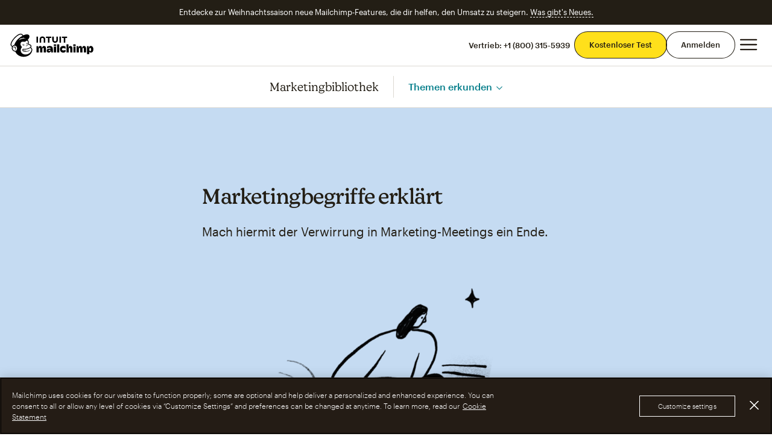

--- FILE ---
content_type: application/javascript
request_url: https://mailchimp.com/Px3-iU9Q352pHgVAOOx5uk2l/LaO5rtSbN4DVVt/THp9R0IHcgQ/ImUOFW5/UGEg
body_size: 180136
content:
(function(){if(typeof Array.prototype.entries!=='function'){Object.defineProperty(Array.prototype,'entries',{value:function(){var index=0;const array=this;return {next:function(){if(index<array.length){return {value:[index,array[index++]],done:false};}else{return {done:true};}},[Symbol.iterator]:function(){return this;}};},writable:true,configurable:true});}}());(function(){CY();wlq();Yrq();var j4=function(){if(EC["Date"]["now"]&&typeof EC["Date"]["now"]()==='number'){return EC["Date"]["now"]();}else{return +new (EC["Date"])();}};var W3=function kI(OT,Wd){'use strict';var H3=kI;switch(OT){case rj:{var Cv=Wd[VE];cM.push(Dw);var MG=SX()[qL(tw)](mI,gl(gl({})),cw,pk);var SU=SX()[qL(tw)].apply(null,[mI,MN,ET,pk]);var XI=Gt()[T8(X8)].call(null,gl(gl({})),LX,D4,GW);var UG=[];try{var R3=cM.length;var UX=gl({});try{MG=Cv[AL()[lr(mw)].call(null,QX,v3,RU,rM)];}catch(vG){cM.splice(Y4(R3,Nw),Infinity,Dw);if(vG[Iw()[Bw(Rd)].call(null,P8,A3,bT,DL)][Ol(typeof Pr()[D8(IX)],xN('',[][[]]))?Pr()[D8(RU)](jJ,DL,S7):Pr()[D8(F4)](JN,zp,W8)](XI)){MG=Pr()[D8(sX)].apply(null,[Nw,NX,YU]);}}var q8=EC[Gt()[T8(Xt)](wI,GT,kU,bS)][Iw()[Bw(rN)](kf,TN,TL,x3)](X3(EC[Gt()[T8(Xt)].call(null,ET,bT,kU,bS)][SX()[qL(pv)](Jd,nX,Lt,kw)](),DG))[Gt()[T8(K8)](KX,Dl,AM,YE)]();Cv[AL()[lr(mw)].call(null,VG,v3,gl(Nw),rM)]=q8;SU=Ol(Cv[AL()[lr(mw)].call(null,gl([]),v3,mI,rM)],q8);UG=[HJ(GH,[Iw()[Bw(tw)].apply(null,[wv,gl(cU),nJ,vX]),MG]),HJ(GH,[SX()[qL(hU)](K8,w4,RT,mj),CI(SU,Nw)[Gt()[T8(K8)].call(null,pw,gd,AM,YE)]()])];var TM;return cM.pop(),TM=UG,TM;}catch(zG){cM.splice(Y4(R3,Nw),Infinity,Dw);UG=[HJ(GH,[Iw()[Bw(tw)].call(null,wv,Ut,nJ,ET),MG]),HJ(GH,[SX()[qL(hU)](K8,sI,gl(Nw),mj),SU])];}var vv;return cM.pop(),vv=UG,vv;}break;case Rh:{cM.push(xd);var c8;return c8=gl(WM(Pr()[D8(Nw)](mI,gT,Rl),EC[AL()[lr(mI)](gl(gl([])),kX,Hr,Lt)][NL(typeof SX()[qL(hU)],xN([],[][[]]))?SX()[qL(bl)](ql,mw,gd,zM):SX()[qL(gd)].apply(null,[Rd,Zv,bT,FJ])][VM()[Vt(JN)](Xt,JN,jJ,ZJ,gl(gl([])),wI)][SX()[qL(vX)](PN,d4,pv,ct)])||WM(Ol(typeof Pr()[D8(jX)],xN('',[][[]]))?Pr()[D8(Nw)](gl(gl([])),gT,Rl):Pr()[D8(F4)](lL,bv,KN),EC[AL()[lr(mI)].apply(null,[gl(Nw),kX,RX,Lt])][SX()[qL(gd)](Rd,Xt,TN,FJ)][VM()[Vt(JN)](Xt,Ql,jJ,ZJ,q3,CJ)][SX()[qL(Wv)].apply(null,[F4,gl(gl([])),JN,AS])])),cM.pop(),c8;}break;case mQ:{cM.push(pJ);var LI=Pr()[D8(pG)](gl(gl({})),RU,Zd);try{var sU=cM.length;var vU=gl(gl(VE));if(EC[AL()[lr(K8)].apply(null,[gl(Nw),VI,gd,bt])]&&EC[Ol(typeof AL()[lr(sI)],xN('',[][[]]))?AL()[lr(K8)].call(null,mM,VI,gl([]),bt):AL()[lr(jJ)](w4,Lv,F4,Z3)][Gd()[Wt(lU)](hU,OJ,q3,JG,sl)]&&EC[AL()[lr(K8)](h8,VI,nJ,bt)][Gd()[Wt(lU)](hU,VG,q3,FL,sl)][Iw()[Bw(dX)](Kv,gl(gl(Nw)),bl,RU)]){var X4=EC[AL()[lr(K8)].call(null,kU,VI,Gw,bt)][Gd()[Wt(lU)](hU,pt,q3,Lt,sl)][Iw()[Bw(dX)](Kv,v8,bl,Wv)][Gt()[T8(K8)](gl(cU),tw,AM,EQ)]();var FX;return cM.pop(),FX=X4,FX;}else{var Kd;return cM.pop(),Kd=LI,Kd;}}catch(ZX){cM.splice(Y4(sU,Nw),Infinity,pJ);var Pd;return cM.pop(),Pd=LI,Pd;}cM.pop();}break;case sE:{cM.push(Ud);try{var NM=cM.length;var Pt=gl({});var rd=cU;var YM=EC[Iw()[Bw(mI)].apply(null,[Eq,X8,rN,mw])][NL(typeof VM()[Vt(mI)],xN(Ol(typeof SX()[qL(bl)],xN('',[][[]]))?SX()[qL(tw)].call(null,mI,VG,TN,jC):SX()[qL(bl)].call(null,DT,DL,Ur,nt),[][[]]))?VM()[Vt(Fr)].call(null,Ur,lU,AT,fT,gl({}),JG):VM()[Vt(lU)](V3,x3,XJ,Eq,gl(Nw),gl(gl({})))](EC[MT()[Rt(DL)](LM,nJ,KX,Ut,R7,C8)][Pr()[D8(Nw)].call(null,Ll,gT,cH)],NL(typeof Pr()[D8(ET)],xN([],[][[]]))?Pr()[D8(F4)].call(null,bT,zT,qJ):Pr()[D8(MN)](lU,St,p7));if(YM){rd++;gl(gl(YM[Iw()[Bw(tw)](QW,RX,nJ,gl(gl({})))]))&&ST(YM[Ol(typeof Iw()[Bw(rU)],'undefined')?Iw()[Bw(tw)].call(null,QW,gl(gl([])),nJ,Ql):Iw()[Bw(JG)].call(null,UI,vX,m8,gl(gl(cU)))][Gt()[T8(K8)](VG,OJ,AM,J7)]()[AL()[lr(QU)].apply(null,[bt,Dq,gl(gl({})),OI])](Pr()[D8(OJ)](A3,Jd,zC)),Ed(hl[mI]))&&rd++;}var tJ=rd[NL(typeof Gt()[T8(qr)],xN([],[][[]]))?Gt()[T8(TL)].call(null,gl(gl(Nw)),Rd,gr,z8):Gt()[T8(K8)](bd,sI,AM,J7)]();var Pv;return cM.pop(),Pv=tJ,Pv;}catch(x8){cM.splice(Y4(NM,Nw),Infinity,Ud);var TG;return TG=Pr()[D8(pG)](VG,RU,mk),cM.pop(),TG;}cM.pop();}break;case KK:{cM.push(rT);if(EC[AL()[lr(mI)](Ur,sH,VG,Lt)][Gt()[T8(hM)](lU,RX,sX,xU)]){if(EC[NL(typeof Iw()[Bw(lU)],xN('',[][[]]))?Iw()[Bw(JG)](KM,zl,kG,gl(gl(cU))):Iw()[Bw(mI)](fL,TL,rN,gl(gl(Nw)))][VM()[Vt(lU)](V3,wI,XJ,fL,vX,jv)](EC[AL()[lr(mI)].apply(null,[gl([]),sH,gl([]),Lt])][NL(typeof Gt()[T8(FT)],'undefined')?Gt()[T8(TL)](MN,gT,pX,DM):Gt()[T8(hM)](Dl,gl(gl(cU)),sX,xU)][Pr()[D8(Nw)](A3,gT,BL)],Iw()[Bw(h8)](Ew,gl(gl({})),nd,d4))){var f4;return f4=Pr()[D8(cU)](gl(gl(Nw)),DJ,tN),cM.pop(),f4;}var YJ;return YJ=VM()[Vt(dd)].apply(null,[sG,JG,Xt,B3,gd,gl(gl([]))]),cM.pop(),YJ;}var hT;return hT=Pr()[D8(pG)].call(null,XX,RU,wL),cM.pop(),hT;}break;case BQ:{cM.push(TT);var dG=Pr()[D8(C8)].apply(null,[KL,rN,XT]);var kv=gl([]);try{var Vl=cM.length;var Nt=gl(sq);var bM=cU;try{var wT=EC[YN()[DX(Hr)](OJ,RT,OJ,df)][Pr()[D8(Nw)](Ll,gT,g8)][Gt()[T8(K8)].apply(null,[ET,gl({}),AM,Ww])];EC[NL(typeof Iw()[Bw(Ur)],'undefined')?Iw()[Bw(JG)](BM,Wl,ON,qr):Iw()[Bw(mI)](XN,w4,rN,gl(gl(Nw)))][SX()[qL(Rd)].call(null,q3,v8,Q3,JU)](wT)[Gt()[T8(K8)].call(null,Q3,X8,AM,Ww)]();}catch(LN){cM.splice(Y4(Vl,Nw),Infinity,TT);if(LN[Ol(typeof Gt()[T8(JN)],xN('',[][[]]))?Gt()[T8(nX)].call(null,jX,bl,nJ,Jr):Gt()[T8(TL)].apply(null,[QX,dw,mJ,Tr])]&&NL(typeof LN[Gt()[T8(nX)](Xt,Wl,nJ,Jr)],MT()[Rt(Xt)](bt,DL,mI,gl(gl(cU)),Vr,mI))){LN[NL(typeof Gt()[T8(mI)],'undefined')?Gt()[T8(TL)](wI,F4,qv,FM):Gt()[T8(nX)](FT,G4,nJ,Jr)][NL(typeof SX()[qL(MN)],xN('',[][[]]))?SX()[qL(bl)](sJ,w4,RX,Xd):SX()[qL(dw)].call(null,xT,FT,w4,WU)](FN()[Ap(JN)].call(null,KU,ET,QU,gl(Nw),Nw,QX))[SX()[qL(bT)](ET,gl(gl([])),gl(cU),IL)](function(Ml){cM.push(xv);if(Ml[Pr()[D8(RU)](Rd,DL,wN)](VM()[Vt(Dl)].call(null,[Ur,Xt],tw,Dl,cl,gl(gl({})),lL))){kv=gl(gl({}));}if(Ml[Pr()[D8(RU)](Xt,DL,wN)](VM()[Vt(dw)].apply(null,[zJ,pt,bt,ZG,dX,KX]))){bM++;}cM.pop();});}}dG=NL(bM,C8)||kv?Pr()[D8(cU)].apply(null,[pw,DJ,mv]):AL()[lr(Nw)](w4,PU,sX,XJ);}catch(L8){cM.splice(Y4(Vl,Nw),Infinity,TT);dG=Pr()[D8(kU)].call(null,Ql,BX,rw);}var Nr;return cM.pop(),Nr=dG,Nr;}break;case ZK:{cM.push(br);if(gl(EC[AL()[lr(mI)](nJ,P4,vN,Lt)][AL()[lr(Yl)](kU,OL,gl(cU),Qw)])){var AG=NL(typeof EC[AL()[lr(mI)].call(null,Ut,P4,dw,Lt)][Ol(typeof Gt()[T8(pt)],'undefined')?Gt()[T8(zl)].call(null,Gr,gl(gl([])),mU,Vr):Gt()[T8(TL)](Gw,jJ,Z3,rv)],Iw()[Bw(Ql)](EX,QU,KL,ET))?Pr()[D8(cU)](bT,DJ,F9):VM()[Vt(dd)](sG,mM,Xt,V3,jl,pv);var WO;return cM.pop(),WO=AG,WO;}var kF;return kF=Pr()[D8(pG)](Nw,RU,JO),cM.pop(),kF;}break;case fp:{var Xc=Wd[VE];var c5;cM.push(lO);return c5=EC[Iw()[Bw(mI)].call(null,zO,gl(Nw),rN,gl(gl({})))][VM()[Vt(lU)](V3,QX,XJ,zO,QU,gl(cU))](EC[AL()[lr(K8)](mI,N2,gl({}),bt)][Pr()[D8(bT)].apply(null,[VG,pt,tV])],Xc),cM.pop(),c5;}break;case BK:{cM.push(YO);var l1=Pr()[D8(pG)](Ut,RU,Cg);try{var RV=cM.length;var q5=gl(sq);if(EC[AL()[lr(K8)].apply(null,[gl(gl(Nw)),mV,Yl,bt])][YN()[DX(FL)](pt,q3,Lt,H8)]&&EC[Ol(typeof AL()[lr(lL)],xN('',[][[]]))?AL()[lr(K8)].apply(null,[gl(gl(cU)),mV,gl(cU),bt]):AL()[lr(jJ)](hU,XN,IX,bz)][YN()[DX(FL)](pt,pG,pG,H8)][cU]&&EC[AL()[lr(K8)].apply(null,[jv,mV,Kg,bt])][YN()[DX(FL)](pt,VG,FZ,H8)][cU][cU]&&EC[AL()[lr(K8)].call(null,Rs,mV,gl(Nw),bt)][YN()[DX(FL)](pt,bl,tw,H8)][cU][cU][FN()[Ap(lU)](kx,zl,OL,XX,F4,w4)]){var Sb=NL(EC[AL()[lr(K8)].apply(null,[zl,mV,jl,bt])][YN()[DX(FL)](pt,bl,Gw,H8)][cU][cU][Ol(typeof FN()[Ap(mI)],'undefined')?FN()[Ap(lU)](kx,gl(gl({})),OL,Ut,F4,w4):FN()[Ap(JG)](px,nJ,sb,Gr,jv,kU)],EC[NL(typeof AL()[lr(jl)],xN([],[][[]]))?AL()[lr(jJ)](gl([]),MO,JG,Gs):AL()[lr(K8)].call(null,wI,mV,pw,bt)][YN()[DX(FL)](pt,gl(cU),cU,H8)][cU]);var bZ=Sb?Pr()[D8(cU)](Gw,DJ,Tg):AL()[lr(Nw)](gl(gl(cU)),Fv,OJ,XJ);var km;return cM.pop(),km=bZ,km;}else{var rP;return cM.pop(),rP=l1,rP;}}catch(kP){cM.splice(Y4(RV,Nw),Infinity,YO);var vO;return cM.pop(),vO=l1,vO;}cM.pop();}break;case Aj:{cM.push(zO);try{var g5=cM.length;var l9=gl({});var C2=cU;var lP=EC[Iw()[Bw(mI)](Lv,gT,rN,gl(gl([])))][VM()[Vt(lU)](V3,rN,XJ,Lv,gl({}),LX)](EC[Pr()[D8(Xt)].call(null,gl(cU),nJ,FJ)],NL(typeof AL()[lr(jv)],xN('',[][[]]))?AL()[lr(jJ)](jl,zO,gd,sI):AL()[lr(GT)](Yl,DB,XX,Rs));if(lP){C2++;if(lP[NL(typeof Gt()[T8(RU)],xN([],[][[]]))?Gt()[T8(TL)].call(null,VG,QU,Wg,S5):Gt()[T8(hU)](Wl,gl(cU),Dc,PZ)]){lP=lP[Gt()[T8(hU)].apply(null,[jv,rN,Dc,PZ])];C2+=xN(Mb(lP[SX()[qL(cU)].call(null,mw,gl(Nw),XJ,Wb)]&&NL(lP[SX()[qL(cU)].apply(null,[mw,qr,tw,Wb])],Nw),Nw),Mb(lP[Ol(typeof MT()[Rt(IX)],xN(SX()[qL(tw)](mI,Dl,gT,fb),[][[]]))?MT()[Rt(C8)].call(null,E5,sI,gl([]),TN,xv,C8):MT()[Rt(hU)](Db,q3,cw,KX,Qm,XV)]&&NL(lP[MT()[Rt(C8)](E5,pG,vX,Hr,xv,C8)],AL()[lr(GT)](rN,DB,FT,Rs)),Xt));}}var BV;return BV=C2[Gt()[T8(K8)](Ut,Ur,AM,zZ)](),cM.pop(),BV;}catch(Kb){cM.splice(Y4(g5,Nw),Infinity,zO);var Z2;return Z2=Pr()[D8(pG)].call(null,F4,RU,U5),cM.pop(),Z2;}cM.pop();}break;case T7:{var V4=Wd[VE];cM.push(b9);var A4=Pr()[D8(pG)](hM,RU,st);var UF=Pr()[D8(pG)].call(null,mw,RU,st);var Gb=new (EC[MT()[Rt(Ql)].call(null,RZ,FT,Yl,Hr,nl,mI)])(new (EC[MT()[Rt(Ql)](RZ,rU,RU,XJ,nl,mI)])(Ol(typeof YN()[DX(RX)],xN('',[][[]]))?YN()[DX(A3)](QU,qr,mI,vM):YN()[DX(Fr)](g1,Ut,R5,XX)));try{var GP=cM.length;var bP=gl([]);if(gl(gl(EC[AL()[lr(mI)](kU,sw,R5,Lt)][Iw()[Bw(mI)](mT,TN,rN,gT)]))&&gl(gl(EC[AL()[lr(mI)](Xt,sw,Vb,Lt)][Iw()[Bw(mI)](mT,RX,rN,Ql)][VM()[Vt(lU)].call(null,V3,pw,XJ,mT,Ql,Vb)]))){var x5=EC[Iw()[Bw(mI)](mT,v8,rN,Zv)][NL(typeof VM()[Vt(JG)],'undefined')?VM()[Vt(Fr)](hP,h8,JA,bx,gl(gl([])),KL):VM()[Vt(lU)](V3,Wv,XJ,mT,RT,mI)](EC[Gt()[T8(hM)](gl(Nw),DL,sX,Pw)][Pr()[D8(Nw)](gl(gl(Nw)),gT,gG)],YN()[DX(Lt)].call(null,Qw,qr,Wv,II));if(x5){A4=Gb[Gt()[T8(Gw)](gl([]),gl([]),lL,VN)](x5[Iw()[Bw(tw)](fJ,VG,nJ,mI)][Gt()[T8(K8)].apply(null,[FZ,X8,AM,NI])]());}}UF=Ol(EC[NL(typeof AL()[lr(TL)],xN('',[][[]]))?AL()[lr(jJ)](dd,OB,R5,Yb):AL()[lr(mI)].apply(null,[gl(cU),sw,gl(Nw),Lt])],V4);}catch(fz){cM.splice(Y4(GP,Nw),Infinity,b9);A4=VM()[Vt(dd)](sG,Kg,Xt,Dv,mI,Vb);UF=NL(typeof VM()[Vt(Xt)],xN([],[][[]]))?VM()[Vt(Fr)](FP,RX,fg,cb,RU,QX):VM()[Vt(dd)].call(null,sG,jX,Xt,Dv,Gr,pt);}var kA=xN(A4,Mb(UF,Nw))[NL(typeof Gt()[T8(jX)],xN('',[][[]]))?Gt()[T8(TL)](gl(gl({})),sI,LX,xs):Gt()[T8(K8)](KX,gl({}),AM,NI)]();var R9;return cM.pop(),R9=kA,R9;}break;case Dj:{cM.push(v8);throw new (EC[Ol(typeof Gd()[Wt(F4)],'undefined')?Gd()[Wt(cU)].call(null,tw,TN,D4,jJ,dc):Gd()[Wt(jJ)].call(null,AO,sX,TZ,pt,mx)])(Pr()[D8(gd)].apply(null,[gT,JO,Lv]));}break;case sj:{cM.push(U2);var Gx=Pr()[D8(pG)].apply(null,[XX,RU,NH]);try{var Kz=cM.length;var Ag=gl(sq);Gx=Ol(typeof EC[SX()[qL(MN)](FT,gl(gl(Nw)),dX,GN)],NL(typeof Iw()[Bw(DL)],xN('',[][[]]))?Iw()[Bw(JG)](Ks,gl(Nw),HZ,kU):Iw()[Bw(Ql)].apply(null,[Hv,lU,KL,gl([])]))?Pr()[D8(cU)](sI,DJ,Yt):NL(typeof AL()[lr(dX)],xN('',[][[]]))?AL()[lr(jJ)](C8,DO,Rd,cm):AL()[lr(Nw)].apply(null,[zl,w3,kU,XJ]);}catch(xV){cM.splice(Y4(Kz,Nw),Infinity,U2);Gx=Pr()[D8(kU)](q3,BX,Tv);}var Ig;return cM.pop(),Ig=Gx,Ig;}break;case hK:{cM.push(VB);var Mm=EC[Iw()[Bw(mI)](KT,gl(Nw),rN,dw)][MA()[Lb(lU)](Q3,x3,w4,W2,KT,R5)]?EC[Iw()[Bw(mI)](KT,cU,rN,gd)][Ol(typeof AL()[lr(zl)],xN('',[][[]]))?AL()[lr(bT)].apply(null,[RT,mX,QU,K5]):AL()[lr(jJ)](JN,Eb,RT,DP)](EC[Iw()[Bw(mI)].call(null,KT,JG,rN,gl(Nw))][MA()[Lb(lU)](Kg,jJ,w4,W2,KT,Fr)](EC[Ol(typeof AL()[lr(wI)],xN([],[][[]]))?AL()[lr(K8)](QX,WX,wI,bt):AL()[lr(jJ)](pt,m2,ET,I1)]))[AL()[lr(Ql)].apply(null,[KL,B4,QX,DJ])](AL()[lr(Vb)](LX,tt,gl(gl({})),RU)):SX()[qL(tw)].apply(null,[mI,Ql,q3,fd]);var dB;return cM.pop(),dB=Mm,dB;}break;case lq:{cM.push(Zv);var l2=Ol(typeof Pr()[D8(Q3)],xN([],[][[]]))?Pr()[D8(pG)].call(null,v8,RU,PN):Pr()[D8(F4)](Ll,hx,nX);if(EC[AL()[lr(K8)].apply(null,[gl(gl({})),Sm,Ll,bt])]&&EC[AL()[lr(K8)](OJ,Sm,Ql,bt)][YN()[DX(FL)].call(null,pt,QX,kU,P8)]&&EC[AL()[lr(K8)].apply(null,[jl,Sm,QX,bt])][NL(typeof YN()[DX(dX)],xN([],[][[]]))?YN()[DX(Fr)].apply(null,[YP,pv,dX,Dl]):YN()[DX(FL)](pt,C8,sI,P8)][YN()[DX(TN)](Rd,gl(gl({})),gl(gl([])),rg)]){var JP=EC[NL(typeof AL()[lr(jX)],'undefined')?AL()[lr(jJ)].call(null,gl(gl(cU)),OI,CJ,KN):AL()[lr(K8)].call(null,Kg,Sm,gl(Nw),bt)][Ol(typeof YN()[DX(hM)],'undefined')?YN()[DX(FL)](pt,JN,gl(cU),P8):YN()[DX(Fr)](d1,gl([]),dw,sO)][YN()[DX(TN)].apply(null,[Rd,Ql,w4,rg])];try{var PB=cM.length;var lm=gl([]);var E1=EC[Gt()[T8(Xt)](gl(gl(Nw)),gl({}),kU,Tx)][Iw()[Bw(rN)](DT,Vb,TL,Kg)](X3(EC[Gt()[T8(Xt)](bd,bd,kU,Tx)][SX()[qL(pv)](Jd,X8,Nw,rT)](),DG))[Gt()[T8(K8)].call(null,Wv,Ql,AM,tb)]();EC[AL()[lr(K8)].call(null,JG,Sm,Hr,bt)][NL(typeof YN()[DX(mw)],'undefined')?YN()[DX(Fr)](nV,QX,Zv,mz):YN()[DX(FL)](pt,Yl,gl(gl([])),P8)][YN()[DX(TN)](Rd,FT,gl(gl(Nw)),rg)]=E1;var DV=NL(EC[AL()[lr(K8)](Hr,Sm,Zv,bt)][YN()[DX(FL)].apply(null,[pt,ET,JN,P8])][YN()[DX(TN)](Rd,jl,mM,rg)],E1);var q2=DV?Pr()[D8(cU)](Dl,DJ,ng):AL()[lr(Nw)](gl(gl(cU)),As,Rd,XJ);EC[AL()[lr(K8)].call(null,Ut,Sm,Wl,bt)][Ol(typeof YN()[DX(GT)],'undefined')?YN()[DX(FL)](pt,MN,gl(gl([])),P8):YN()[DX(Fr)](Fb,q3,sX,Ll)][YN()[DX(TN)].call(null,Rd,TL,pG,rg)]=JP;var Ns;return cM.pop(),Ns=q2,Ns;}catch(cO){cM.splice(Y4(PB,Nw),Infinity,Zv);if(Ol(EC[NL(typeof AL()[lr(IX)],xN([],[][[]]))?AL()[lr(jJ)](mM,rz,LX,q1):AL()[lr(K8)](Ut,Sm,bt,bt)][YN()[DX(FL)](pt,Xt,gl(gl([])),P8)][Ol(typeof YN()[DX(lU)],'undefined')?YN()[DX(TN)](Rd,gl({}),Yl,rg):YN()[DX(Fr)].call(null,hP,F4,FL,Eb)],JP)){EC[NL(typeof AL()[lr(bT)],xN('',[][[]]))?AL()[lr(jJ)](KL,N2,sI,hb):AL()[lr(K8)](lL,Sm,gl(gl([])),bt)][YN()[DX(FL)].call(null,pt,hM,v8,P8)][YN()[DX(TN)].call(null,Rd,bl,Nw,rg)]=JP;}var w2;return cM.pop(),w2=l2,w2;}}else{var VO;return cM.pop(),VO=l2,VO;}cM.pop();}break;case kp:{cM.push(CP);var E9=function(Xc){return kI.apply(this,[fp,arguments]);};var Rz=[NL(typeof YN()[DX(hU)],'undefined')?YN()[DX(Fr)](zV,gl(gl([])),pt,T5):YN()[DX(FL)].call(null,pt,XX,gl(cU),k4),Gt()[T8(gd)](nX,Wv,Fb,Lp)];var NP=Rz[Pr()[D8(DJ)].call(null,gl(gl([])),nX,Aw)](function(LB){var vb=E9(LB);cM.push(jb);if(gl(gl(vb))&&gl(gl(vb[Iw()[Bw(tw)].apply(null,[Xm,gl(cU),nJ,nX])]))&&gl(gl(vb[NL(typeof Iw()[Bw(MN)],'undefined')?Iw()[Bw(JG)](vc,jX,Rc,Ur):Iw()[Bw(tw)].call(null,Xm,gl(gl(Nw)),nJ,gl(gl(cU)))][Gt()[T8(K8)].apply(null,[gl({}),gd,AM,G8])]))){vb=vb[Iw()[Bw(tw)].call(null,Xm,FT,nJ,Zv)][Gt()[T8(K8)](Ll,dd,AM,G8)]();var Hg=xN(NL(vb[AL()[lr(QU)].apply(null,[qr,TX,mw,OI])](Pr()[D8(Qw)](nJ,GT,g4)),Ed(Nw)),Mb(EC[AL()[lr(Gr)](gl(gl([])),rG,IX,PN)](ST(vb[AL()[lr(QU)](gl(gl({})),TX,gl(gl(Nw)),OI)](Pr()[D8(q3)].call(null,GT,Lt,DK)),Ed(Nw))),Nw));var SB;return cM.pop(),SB=Hg,SB;}else{var O4;return O4=Pr()[D8(pG)](X8,RU,KA),cM.pop(),O4;}cM.pop();});var zm;return zm=NP[Ol(typeof AL()[lr(Wl)],xN([],[][[]]))?AL()[lr(Ql)](hU,Kr,Yl,DJ):AL()[lr(jJ)](F4,UZ,gl(cU),MP)](Ol(typeof SX()[qL(Ut)],xN('',[][[]]))?SX()[qL(tw)](mI,Q3,TL,Ot):SX()[qL(bl)](Fz,rU,sI,cl)),cM.pop(),zm;}break;case QK:{cM.push(M2);var IZ=Ol(typeof Pr()[D8(Yl)],xN('',[][[]]))?Pr()[D8(pG)].apply(null,[g9,RU,pk]):Pr()[D8(F4)].apply(null,[K8,lL,bc]);try{var vs=cM.length;var r2=gl(gl(VE));IZ=Ol(typeof EC[NL(typeof Gt()[T8(KX)],'undefined')?Gt()[T8(TL)].call(null,x3,hU,rM,L9):Gt()[T8(g9)].apply(null,[XJ,FT,Hr,IG])],NL(typeof Iw()[Bw(QU)],'undefined')?Iw()[Bw(JG)].call(null,Js,ET,KO,C8):Iw()[Bw(Ql)].call(null,tL,bl,KL,gl([])))?Pr()[D8(cU)](GT,DJ,sM):AL()[lr(Nw)].apply(null,[jv,gX,RT,XJ]);}catch(OP){cM.splice(Y4(vs,Nw),Infinity,M2);IZ=Pr()[D8(kU)](jJ,BX,jI);}var Ds;return cM.pop(),Ds=IZ,Ds;}break;case v6:{var WA=Wd[VE];var Az=Wd[sq];cM.push(Jg);if(WP(Az,null)||ST(Az,WA[NL(typeof SX()[qL(hM)],'undefined')?SX()[qL(bl)].apply(null,[m4,Wv,C8,mw]):SX()[qL(cU)].apply(null,[mw,dd,TN,bK])]))Az=WA[SX()[qL(cU)](mw,bt,gl(gl(Nw)),bK)];for(var zP=hl[Nw],DA=new (EC[SX()[qL(kU)](pG,gl(gl(cU)),gl(gl(Nw)),C1)])(Az);wz(zP,Az);zP++)DA[zP]=WA[zP];var Fm;return cM.pop(),Fm=DA,Fm;}break;case SC:{var hV=Wd[VE];var Ox=Wd[sq];cM.push(St);if(WP(Ox,null)||ST(Ox,hV[Ol(typeof SX()[qL(jX)],xN([],[][[]]))?SX()[qL(cU)](mw,jJ,pv,Q5):SX()[qL(bl)].apply(null,[xT,dX,LX,HF])]))Ox=hV[SX()[qL(cU)](mw,Lt,Wl,Q5)];for(var T2=cU,IO=new (EC[SX()[qL(kU)].apply(null,[pG,gl(gl(cU)),sX,Jb])])(Ox);wz(T2,Ox);T2++)IO[T2]=hV[T2];var BP;return cM.pop(),BP=IO,BP;}break;case Th:{cM.push(dc);var LA=Pr()[D8(pG)](cw,RU,jA);try{var t9=cM.length;var vV=gl(gl(VE));if(EC[Ol(typeof AL()[lr(rN)],xN([],[][[]]))?AL()[lr(K8)](zl,QF,K8,bt):AL()[lr(jJ)].call(null,Vb,FM,gl(gl({})),YA)][YN()[DX(FL)].call(null,pt,gl(gl({})),gl(Nw),I3)]&&EC[AL()[lr(K8)].call(null,gl([]),QF,cU,bt)][YN()[DX(FL)](pt,q3,rN,I3)][hl[Nw]]){var Vg=NL(EC[Ol(typeof AL()[lr(G4)],xN('',[][[]]))?AL()[lr(K8)].call(null,bd,QF,gl(cU),bt):AL()[lr(jJ)](gl(Nw),j1,hM,hP)][NL(typeof YN()[DX(Lt)],'undefined')?YN()[DX(Fr)](RA,QU,Wv,dc):YN()[DX(FL)](pt,TN,cU,I3)][Ol(typeof AL()[lr(C8)],xN('',[][[]]))?AL()[lr(jX)](Kg,wg,DL,Js):AL()[lr(jJ)](TL,Nz,ET,B3)](hl[K8]),EC[AL()[lr(K8)](h8,QF,IX,bt)][YN()[DX(FL)](pt,Ur,DL,I3)][hl[Nw]]);var Dx=Vg?Pr()[D8(cU)](QX,DJ,O9):AL()[lr(Nw)](E5,qb,gl([]),XJ);var qz;return cM.pop(),qz=Dx,qz;}else{var Tb;return cM.pop(),Tb=LA,Tb;}}catch(n4){cM.splice(Y4(t9,Nw),Infinity,dc);var Iz;return cM.pop(),Iz=LA,Iz;}cM.pop();}break;case Nh:{cM.push(w5);var pV=NL(typeof Pr()[D8(bt)],'undefined')?Pr()[D8(F4)](bd,pO,dZ):Pr()[D8(pG)].apply(null,[Xt,RU,H2]);try{var sg=cM.length;var EV=gl(sq);pV=EC[FN()[Ap(Dl)](nF,IX,PN,VG,JG,cw)][Ol(typeof Pr()[D8(FL)],xN([],[][[]]))?Pr()[D8(Nw)](JN,gT,t3):Pr()[D8(F4)](kU,Ym,p5)][Pr()[D8(IX)].apply(null,[gl({}),n5,BT])](Pr()[D8(FZ)].call(null,Wl,sF,mr))?Pr()[D8(cU)](qr,DJ,O1):Ol(typeof AL()[lr(Q3)],'undefined')?AL()[lr(Nw)](XJ,ZN,gl(cU),XJ):AL()[lr(jJ)].call(null,Q3,fs,gl(gl(cU)),B2);}catch(X5){cM.splice(Y4(sg,Nw),Infinity,w5);pV=Pr()[D8(kU)](gl(gl([])),BX,M4);}var Wz;return cM.pop(),Wz=pV,Wz;}break;case CK:{cM.push(Pc);try{var hO=cM.length;var k5=gl({});var Dg=new (EC[AL()[lr(mI)](A3,sd,rN,Lt)][SX()[qL(gd)](Rd,MN,Fr,hN)][VM()[Vt(JN)](Xt,pt,jJ,zT,XX,K8)][NL(typeof SX()[qL(LX)],xN([],[][[]]))?SX()[qL(bl)](tb,OJ,pv,KZ):SX()[qL(vX)](PN,Ql,C8,jd)])();var zb=new (EC[AL()[lr(mI)].call(null,gl(gl(Nw)),sd,Nw,Lt)][SX()[qL(gd)](Rd,vN,GT,hN)][VM()[Vt(JN)](Xt,Xt,jJ,zT,FZ,gl(cU))][SX()[qL(Wv)](F4,sX,Wv,UM)])();var Rx;return cM.pop(),Rx=gl(sq),Rx;}catch(HO){cM.splice(Y4(hO,Nw),Infinity,Pc);var Uz;return Uz=NL(HO[Iw()[Bw(C8)](xX,RT,bd,JN)][Ol(typeof MT()[Rt(Nw)],xN([],[][[]]))?MT()[Rt(C8)].call(null,E5,XJ,RX,gl(cU),ls,C8):MT()[Rt(hU)](tA,XX,dw,RT,MP,zg)],NL(typeof Gd()[Wt(C8)],xN(SX()[qL(tw)].call(null,mI,QU,mM,rk),[][[]]))?Gd()[Wt(jJ)](Qz,pG,j1,gl(gl(cU)),x1):Gd()[Wt(cU)].apply(null,[tw,zl,D4,XJ,tF])),cM.pop(),Uz;}cM.pop();}break;case Uq:{var rA=Wd[VE];cM.push(Ex);if(Ol(typeof EC[Iw()[Bw(hU)](LJ,cw,KX,JG)],Iw()[Bw(Ql)](O1,pv,KL,gl(cU)))&&tx(rA[EC[Iw()[Bw(hU)](LJ,K8,KX,w4)][VM()[Vt(C8)].apply(null,[d4,Wl,JG,qs,Fr,bT])]],null)||tx(rA[b1()[C5(tw)](kZ,bl,hU,Nw,wI)],null)){var Gm;return Gm=EC[SX()[qL(kU)](pG,rN,rU,OB)][NL(typeof MT()[Rt(jJ)],xN([],[][[]]))?MT()[Rt(hU)].apply(null,[ct,gd,XJ,qr,qc,h8]):MT()[Rt(lU)](rM,v8,mM,Fr,Ls,C8)](rA),cM.pop(),Gm;}cM.pop();}break;case CR:{cM.push(wb);var Yx=WM(AL()[lr(Ll)].apply(null,[TN,V8,FZ,c1]),EC[AL()[lr(mI)](bl,pI,DL,Lt)])||ST(EC[Ol(typeof AL()[lr(jJ)],xN([],[][[]]))?AL()[lr(K8)](gl(Nw),ZU,rU,bt):AL()[lr(jJ)](gl(Nw),Zc,mw,hz)][MT()[Rt(cw)](GA,hU,RT,jv,Lm,kU)],cU)||ST(EC[AL()[lr(K8)].apply(null,[ET,ZU,gl(Nw),bt])][AL()[lr(dX)](mw,MJ,DL,nd)],cU);var wV=EC[AL()[lr(mI)](R5,pI,G4,Lt)][AL()[lr(h8)].apply(null,[R5,PG,mI,jv])](NL(typeof Pr()[D8(JN)],'undefined')?Pr()[D8(F4)].call(null,vX,OV,TP):Pr()[D8(mM)](gl(Nw),Yl,IJ))[Pr()[D8(Wl)].call(null,X8,pv,sL)];var fO=EC[AL()[lr(mI)].apply(null,[bt,pI,lL,Lt])][AL()[lr(h8)](TN,PG,gl(gl(cU)),jv)](SX()[qL(OJ)].apply(null,[mU,JN,tw,Id]))[Pr()[D8(Wl)].apply(null,[FL,pv,sL])];var tg=EC[AL()[lr(mI)](mM,pI,Kg,Lt)][AL()[lr(h8)].apply(null,[hM,PG,Dl,jv])](Pr()[D8(d4)](qr,Fs,dT))[Pr()[D8(Wl)](dd,pv,sL)];var Gz;return Gz=SX()[qL(tw)](mI,rU,gl(gl({})),Qr)[Pr()[D8(Rd)](QU,TL,EU)](Yx?Pr()[D8(cU)].apply(null,[Fr,DJ,bL]):AL()[lr(Nw)](gl(cU),l4,K8,XJ),AL()[lr(Vb)](g9,hE,C8,RU))[NL(typeof Pr()[D8(RU)],xN('',[][[]]))?Pr()[D8(F4)].call(null,kU,sb,tO):Pr()[D8(Rd)].apply(null,[rU,TL,EU])](wV?Pr()[D8(cU)].apply(null,[Vb,DJ,bL]):NL(typeof AL()[lr(bT)],'undefined')?AL()[lr(jJ)].apply(null,[gl(cU),wF,vX,WZ]):AL()[lr(Nw)](Hr,l4,Nw,XJ),Ol(typeof AL()[lr(gT)],'undefined')?AL()[lr(Vb)](A3,hE,lL,RU):AL()[lr(jJ)](h8,w9,gl(gl(Nw)),H5))[Pr()[D8(Rd)](h8,TL,EU)](fO?Pr()[D8(cU)](gl(Nw),DJ,bL):AL()[lr(Nw)](jv,l4,sX,XJ),AL()[lr(Vb)].apply(null,[bt,hE,Ur,RU]))[NL(typeof Pr()[D8(d4)],'undefined')?Pr()[D8(F4)](gl(gl(Nw)),ms,LF):Pr()[D8(Rd)].apply(null,[F4,TL,EU])](tg?Pr()[D8(cU)].apply(null,[mI,DJ,bL]):AL()[lr(Nw)](FZ,l4,KX,XJ)),cM.pop(),Gz;}break;case l6:{cM.push(YZ);throw new (EC[Gd()[Wt(cU)].call(null,tw,ET,D4,Zv,YF)])(FN()[Ap(DL)].call(null,qg,jv,cb,gd,EB,FZ));}break;}};var N9=function(){return kb.apply(this,[mE,arguments]);};var EC;var Mb=function(Yc,DF){return Yc<<DF;};var A1=function Hc(Pz,d5){var tm=Hc;for(Pz;Pz!=n6;Pz){switch(Pz){case Mh:{for(var ks=Y4(W1.length,Nw);EO(ks,cU);ks--){var m5=K9(Y4(xN(ks,xZ),cM[Y4(cM.length,Nw)]),c9.length);var Qg=Zx(W1,ks);var Hz=Zx(c9,m5);Fx+=kb(Gk,[CI(A2(Ix(Qg),Ix(Hz)),A2(Qg,Hz))]);}Pz-=CE;}break;case lE:{Pz=n6;return TF(P7,[Fx]);}break;case VW:{return kb(lE,[LO]);}break;case NQ:{return kb(hK,[wA]);}break;case Sh:{Pz+=kk;return kb(ZK,[pB]);}break;case wQ:{Pz=Sh;if(EO(vg,cU)){do{var ss=K9(Y4(xN(vg,QA),cM[Y4(cM.length,Nw)]),LV.length);var CB=Zx(rc,vg);var vP=Zx(LV,ss);pB+=kb(Gk,[CI(A2(Ix(CB),Ix(vP)),A2(CB,vP))]);vg--;}while(EO(vg,cU));}}break;case Bq:{Pz=n6;while(EO(Tm,cU)){XZ+=s9[Tm];Tm--;}return XZ;}break;case fQ:{var WB=d5[VE];var wB=d5[sq];var xZ=d5[SC];var c9=J2[gd];Pz=Mh;var Fx=xN([],[]);var W1=J2[wB];}break;case qk:{var s2=d5[VE];var cZ=xN([],[]);var Z9=Y4(s2.length,Nw);while(EO(Z9,cU)){cZ+=s2[Z9];Z9--;}return cZ;}break;case Vk:{Pz=n6;return x9;}break;case xS:{var xm=Cx[rU];var LO=xN([],[]);var NF=Cx[Qs];var dP=Y4(NF.length,Nw);Pz=q;}break;case DY:{Pz=NQ;if(EO(XA,cU)){do{var PV=K9(Y4(xN(XA,Z1),cM[Y4(cM.length,Nw)]),GO.length);var bO=Zx(mP,XA);var mZ=Zx(GO,PV);wA+=kb(Gk,[CI(Ix(CI(bO,mZ)),A2(bO,mZ))]);XA--;}while(EO(XA,cU));}}break;case q:{if(EO(dP,cU)){do{var UV=K9(Y4(xN(dP,lx),cM[Y4(cM.length,Nw)]),xm.length);var KP=Zx(NF,dP);var IF=Zx(xm,UV);LO+=kb(Gk,[CI(A2(Ix(KP),Ix(IF)),A2(KP,IF))]);dP--;}while(EO(dP,cU));}Pz=VW;}break;case HY:{return HP;}break;case Jp:{return Fc;}break;case Ek:{Pz+=rE;var mP=qA[dF];var XA=Y4(mP.length,Nw);}break;case JK:{var fm=d5[VE];lB.Qp=Hc(qk,[fm]);while(wz(lB.Qp.length,fE))lB.Qp+=lB.Qp;Pz=n6;}break;case ZR:{cM.push(xv);CZ=function(Q1){return Hc.apply(this,[JK,arguments]);};TF(sq,[Ql,Hr,GF,KO]);cM.pop();Pz+=ZS;}break;case Gk:{var s5=d5[VE];var SZ=d5[sq];var dz=d5[SC];var QA=d5[SE];var LV=FF[Dc];var pB=xN([],[]);Pz+=Kp;var rc=FF[s5];var vg=Y4(rc.length,Nw);}break;case s6:{var Qs=d5[VE];var Vc=d5[sq];Pz+=Oq;var p9=d5[SC];var lx=d5[SE];}break;case mf:{var bg=d5[VE];Pz+=ES;var Z1=d5[sq];var M5=d5[SC];var dF=d5[SE];var GO=qA[vX];var wA=xN([],[]);}break;case nS:{Pz=Bq;var s9=d5[VE];var XZ=xN([],[]);var Tm=Y4(s9.length,Nw);}break;case rj:{var mg=d5[VE];bF.mC=Hc(nS,[mg]);while(wz(bF.mC.length,hM))bF.mC+=bF.mC;Pz+=zj;}break;case Th:{cM.push(Rg);Pz+=MW;FV=function(UA){return Hc.apply(this,[rj,arguments]);};bF(Vb,bd,C8,QZ);cM.pop();}break;case fC:{var Lc=d5[VE];var HP=xN([],[]);var Ng=Y4(Lc.length,Nw);while(EO(Ng,cU)){HP+=Lc[Ng];Ng--;}Pz=HY;}break;case Lh:{var Ic=d5[VE];Pz+=DQ;gm.Fj=Hc(fC,[Ic]);while(wz(gm.Fj.length,V3))gm.Fj+=gm.Fj;}break;case sq:{Pz=n6;cM.push(Ob);g2=function(jV){return Hc.apply(this,[Lh,arguments]);};gm(A3,jX,PZ);cM.pop();}break;case UY:{if(wz(rV,pz.length)){do{Iw()[pz[rV]]=gl(Y4(rV,JG))?function(){return HJ.apply(this,[KE,arguments]);}:function(){var Os=pz[rV];return function(AP,Bx,Xx,Uc){var l5=sx.apply(null,[AP,sI,Xx,dd]);Iw()[Os]=function(){return l5;};return l5;};}();++rV;}while(wz(rV,pz.length));}Pz=n6;}break;case SC:{Pz=n6;var jF=d5[VE];var sz=xN([],[]);for(var zs=Y4(jF.length,Nw);EO(zs,cU);zs--){sz+=jF[zs];}return sz;}break;case Dh:{var Sz=d5[VE];RP.ZE=Hc(SC,[Sz]);Pz=n6;while(wz(RP.ZE.length,mM))RP.ZE+=RP.ZE;}break;case Vh:{Pz=n6;cM.push(PP);Ug=function(Bz){return Hc.apply(this,[Dh,arguments]);};RP(G4,kB,lL,XX);cM.pop();}break;case vk:{var Wc=d5[VE];var zz=xN([],[]);var Qb=Y4(Wc.length,Nw);Pz=n6;while(EO(Qb,cU)){zz+=Wc[Qb];Qb--;}return zz;}break;case M6:{var w1=d5[VE];N1.Kf=Hc(vk,[w1]);while(wz(N1.Kf.length,cS))N1.Kf+=N1.Kf;Pz-=Dh;}break;case S:{cM.push(cm);nx=function(QO){return Hc.apply(this,[M6,arguments]);};Pz=n6;N1(Gr,CJ,dw,xP);cM.pop();}break;case N:{var z5=d5[VE];var x9=xN([],[]);var nc=Y4(z5.length,Nw);Pz=Vk;while(EO(nc,cU)){x9+=z5[nc];nc--;}}break;case qj:{var B1=d5[VE];Pz=n6;sx.zS=Hc(N,[B1]);while(wz(sx.zS.length,Ll))sx.zS+=sx.zS;}break;case T6:{var BO=K9(Y4(Og,cM[Y4(cM.length,Nw)]),Ql);var rx=Yg[Gc];var vZ=cU;Pz=Jp;while(wz(vZ,rx.length)){var lV=Zx(rx,vZ);var zB=Zx(lB.Qp,BO++);Fc+=kb(Gk,[CI(Ix(CI(lV,zB)),A2(lV,zB))]);vZ++;}}break;case UH:{cM.push(Hm);KV=function(G9){return Hc.apply(this,[qj,arguments]);};TF.call(null,If,[Hm,gl(gl(cU)),MN,hM]);cM.pop();Pz+=Y7;}break;case s7:{var pz=d5[VE];KV(pz[cU]);var rV=cU;Pz-=hC;}break;case gk:{var Ac=d5[VE];Pz=T6;var X9=d5[sq];var Gc=d5[SC];var Og=d5[SE];var Fc=xN([],[]);}break;case Cq:{Pz=n6;var sZ=d5[VE];lB=function(qm,Qc,Hx,gV){return Hc.apply(this,[gk,arguments]);};return CZ(sZ);}break;}}};var EO=function(xc,FB){return xc>=FB;};var xN=function(x2,vm){return x2+vm;};var Cm=function qZ(fZ,Bg){'use strict';var Ux=qZ;switch(fZ){case TQ:{var ZB=Bg[VE];var Vx=Bg[sq];cM.push(hg);var k1=WP(null,ZB)?null:tx(Iw()[Bw(Ql)].apply(null,[Jb,RX,KL,RU]),typeof EC[Iw()[Bw(hU)](FJ,FL,KX,sI)])&&ZB[EC[Iw()[Bw(hU)](FJ,d4,KX,jX)][VM()[Vt(C8)].call(null,d4,Q3,JG,vc,Rs,gl(gl(cU)))]]||ZB[b1()[C5(tw)](Db,lL,hU,R5,wI)];if(tx(null,k1)){var jx,R2,YB,Vs,BB=[],Hs=gl(cU),qB=gl(Nw);try{var Jz=cM.length;var rs=gl(gl(VE));if(YB=(k1=k1.call(ZB))[Gt()[T8(Kg)].apply(null,[gl(gl([])),FZ,jl,Jm])],NL(YY[Gt()[T8(Rd)](tw,w4,qr,O1)](),Vx)){if(Ol(EC[Iw()[Bw(mI)](QV,sX,rN,vN)](k1),k1)){rs=gl(gl(sq));return;}Hs=gl(Nw);}else for(;gl(Hs=(jx=YB.call(k1))[Iw()[Bw(qr)](wZ,gl(gl(cU)),K8,pt)])&&(BB[AL()[lr(cU)].apply(null,[gl(cU),DP,tw,JN])](jx[Gt()[T8(hU)](XJ,rN,Dc,S2)]),Ol(BB[SX()[qL(cU)].call(null,mw,Rs,vN,rZ)],Vx));Hs=gl(hl[Nw]));}catch(A9){qB=gl(cU),R2=A9;}finally{cM.splice(Y4(Jz,Nw),Infinity,hg);try{var j5=cM.length;var Nm=gl({});if(gl(Hs)&&tx(null,k1[Pr()[D8(q3)].call(null,RT,Lt,m9)])&&(Vs=k1[Pr()[D8(q3)].apply(null,[JN,Lt,m9])](),Ol(EC[Iw()[Bw(mI)](QV,gl(Nw),rN,Xt)](Vs),Vs))){Nm=gl(gl([]));return;}}finally{cM.splice(Y4(j5,Nw),Infinity,hg);if(Nm){cM.pop();}if(qB)throw R2;}if(rs){cM.pop();}}var dg;return cM.pop(),dg=BB,dg;}cM.pop();}break;case SC:{var AV=Bg[VE];cM.push(sG);if(EC[SX()[qL(kU)](pG,gl(gl({})),RX,m8)][Gt()[T8(jX)](RU,q3,Ql,G5)](AV)){var tB;return cM.pop(),tB=AV,tB;}cM.pop();}break;case dk:{var p2=Bg[VE];return p2;}break;case l7:{cM.push(QP);if(gl(WM(Gd()[Wt(lU)](hU,KX,q3,pt,QB),EC[NL(typeof AL()[lr(sI)],xN([],[][[]]))?AL()[lr(jJ)](DL,Cb,Nw,S9):AL()[lr(K8)](Wv,wO,gl(Nw),bt)]))){var pF;return cM.pop(),pF=null,pF;}var S1=EC[AL()[lr(K8)](gd,wO,jv,bt)][Gd()[Wt(lU)](hU,TN,q3,gl([]),QB)];var Sx=S1[AL()[lr(OJ)].apply(null,[K8,Vd,nJ,OJ])];var cx=S1[Iw()[Bw(dX)](nZ,v8,bl,gl(Nw))];var h9=S1[AL()[lr(cw)].call(null,Gr,EA,gd,rN)];var Om;return Om=[Sx,NL(cx,cU)?cU:ST(cx,hl[Nw])?Ed(Nw):Ed(Xt),h9||Iw()[Bw(gd)].apply(null,[q4,gl(cU),Js,ET])],cM.pop(),Om;}break;case EH:{cM.push(I5);var qx={};var AZ={};try{var Vz=cM.length;var YV=gl([]);var K1=new (EC[Pr()[D8(jB)].call(null,zl,jB,AX)])(cU,cU)[Iw()[Bw(LX)].call(null,SF,d4,R5,CJ)](MT()[Rt(JN)](K8,d4,nJ,zl,Sc,IX));var P9=K1[Pr()[D8(zl)](Vb,r5,Ys)](SX()[qL(g9)].call(null,QU,XX,Lt,Pc));var MZ=K1[AL()[lr(Gw)].apply(null,[K8,xb,gl(gl({})),W2])](P9[SX()[qL(VG)](sX,FT,mI,XB)]);var J9=K1[AL()[lr(Gw)].apply(null,[cw,xb,JG,W2])](P9[Pr()[D8(nX)].call(null,E5,Ut,Zs)]);qx=HJ(GH,[Iw()[Bw(lL)](nV,QX,DO,gl(gl({}))),MZ,SX()[qL(Qw)].call(null,jm,C8,RU,FO),J9]);var sB=new (EC[NL(typeof Pr()[D8(hU)],xN('',[][[]]))?Pr()[D8(F4)].apply(null,[gl(gl(Nw)),p1,qb]):Pr()[D8(jB)](gl([]),jB,AX)])(cU,YY[Gt()[T8(Rd)](Hr,pt,qr,I9)]())[Iw()[Bw(LX)].apply(null,[SF,JG,R5,bt])](Iw()[Bw(RU)].apply(null,[mB,Zv,nX,mM]));var ZV=sB[Pr()[D8(zl)](Q3,r5,Ys)](SX()[qL(g9)](QU,JG,pG,Pc));var v9=sB[AL()[lr(Gw)].apply(null,[Fr,xb,dd,W2])](ZV[Ol(typeof SX()[qL(q3)],'undefined')?SX()[qL(VG)].apply(null,[sX,pt,pt,XB]):SX()[qL(bl)].call(null,P8,Hr,v8,xP)]);var AB=sB[AL()[lr(Gw)](CJ,xb,Ur,W2)](ZV[Pr()[D8(nX)].apply(null,[qr,Ut,Zs])]);AZ=HJ(GH,[AL()[lr(FZ)].apply(null,[TL,BN,gl({}),sX]),v9,Ol(typeof Iw()[Bw(FL)],xN('',[][[]]))?Iw()[Bw(sX)](Xs,mI,dX,w4):Iw()[Bw(JG)](pO,Gr,lF,Q3),AB]);}finally{cM.splice(Y4(Vz,Nw),Infinity,I5);var Pg;return Pg=HJ(GH,[AL()[lr(lL)](K8,RO,QX,QU),qx[Iw()[Bw(lL)](nV,bl,DO,TN)]||null,NL(typeof FN()[Ap(DL)],xN(SX()[qL(tw)](mI,mw,Vb,Qm),[][[]]))?FN()[Ap(JG)].call(null,V5,Dl,rb,g9,gz,x3):FN()[Ap(XJ)](Bc,rU,Sc,QU,Fr,R5),qx[NL(typeof SX()[qL(dd)],xN('',[][[]]))?SX()[qL(bl)].call(null,gb,OJ,gl(gl(Nw)),g9):SX()[qL(Qw)](jm,E5,hM,FO)]||null,YN()[DX(jv)].apply(null,[Ut,Gr,gl(gl([])),H1]),AZ[AL()[lr(FZ)].apply(null,[kU,BN,gl(Nw),sX])]||null,Ol(typeof VM()[Vt(TL)],'undefined')?VM()[Vt(XJ)].apply(null,[pm,w4,Ql,Bc,LX,F4]):VM()[Vt(Fr)].apply(null,[Xs,q3,zx,pZ,hU,XX]),AZ[Iw()[Bw(sX)].apply(null,[Xs,VG,dX,Xt])]||null]),cM.pop(),Pg;}cM.pop();}break;case Uq:{var Es=Bg[VE];cM.push(IP);if(NL([YN()[DX(jl)].apply(null,[Wl,gl(gl({})),F4,WX]),Ol(typeof b1()[C5(Nw)],xN([],[][[]]))?b1()[C5(Dl)].call(null,J1,Lt,JG,g9,J5):b1()[C5(IX)](xx,jv,kX,x3,gg),SX()[qL(jB)](RZ,sX,gl({}),wZ)][AL()[lr(QU)](Rs,f2,Ll,OI)](Es[b1()[C5(TL)](NB,mM,mI,gl(gl(Nw)),TO)][SX()[qL(dX)](RU,mM,hU,vB)]),Ed(YY[NL(typeof SX()[qL(mM)],xN('',[][[]]))?SX()[qL(bl)](NZ,mM,KX,nJ):SX()[qL(zl)].apply(null,[TN,KX,TN,pg])]()))){cM.pop();return;}EC[AL()[lr(MN)].apply(null,[jv,XV,E5,HA])](function(){var HV=gl({});cM.push(bv);try{var pA=cM.length;var Kx=gl(sq);if(gl(HV)&&Es[b1()[C5(TL)](Jc,Dl,mI,QX,TO)]&&(Es[b1()[C5(TL)](Jc,cU,mI,kU,TO)][Ol(typeof Pr()[D8(IX)],xN('',[][[]]))?Pr()[D8(Wl)].call(null,IX,pv,CP):Pr()[D8(F4)].apply(null,[JN,YA,PF])](Iw()[Bw(vX)].call(null,V1,X8,dd,jv))||Es[Ol(typeof b1()[C5(C8)],xN([],[][[]]))?b1()[C5(TL)](Jc,MN,mI,d4,TO):b1()[C5(IX)](G5,Gr,Y5,cU,n9)][Pr()[D8(Wl)].call(null,QX,pv,CP)](AL()[lr(Qw)].call(null,gl(gl(Nw)),Ks,TL,Fr)))){HV=gl(gl(sq));}}catch(Nx){cM.splice(Y4(pA,Nw),Infinity,bv);Es[Ol(typeof b1()[C5(Rd)],xN(SX()[qL(tw)].call(null,mI,QU,hU,Kj),[][[]]))?b1()[C5(TL)].call(null,Jc,OJ,mI,gl(Nw),TO):b1()[C5(IX)](GZ,C8,JZ,K8,P1)][Gt()[T8(MN)].apply(null,[gT,bd,jm,Nc])](new (EC[Pr()[D8(vx)](bd,hU,YX)])(AL()[lr(xT)].apply(null,[gl({}),fX,Ur,G4]),HJ(GH,[Iw()[Bw(Wv)](W4,jl,Xt,nX),gl(gl({})),VM()[Vt(KL)].call(null,Q9,cw,hU,m9,hM,zl),gl({}),Pr()[D8(hB)].call(null,Dl,EZ,Z8),gl(gl(sq))])));}if(gl(HV)&&NL(Es[NL(typeof Iw()[Bw(jJ)],xN([],[][[]]))?Iw()[Bw(JG)].call(null,Wg,JG,YO,MN):Iw()[Bw(MN)].call(null,OX,Xt,pv,XJ)],Gd()[Wt(dw)](dw,jl,Ll,QU,pJ))){HV=gl(gl([]));}if(HV){Es[b1()[C5(TL)].apply(null,[Jc,nX,mI,wI,TO])][NL(typeof Gt()[T8(pt)],xN('',[][[]]))?Gt()[T8(TL)](Nw,Hr,tO,Fz):Gt()[T8(MN)](pv,F4,jm,Nc)](new (EC[Ol(typeof Pr()[D8(sI)],'undefined')?Pr()[D8(vx)](QU,hU,YX):Pr()[D8(F4)](w4,CF,px)])(Ol(typeof Pr()[D8(R5)],'undefined')?Pr()[D8(GF)](gl({}),bl,dO):Pr()[D8(F4)](jX,KU,Ut),HJ(GH,[Iw()[Bw(Wv)](W4,hU,Xt,gl(gl(cU))),gl(VE),VM()[Vt(KL)](Q9,d4,hU,m9,gl(gl([])),Gw),gl(gl(VE)),Pr()[D8(hB)](G4,EZ,Z8),gl(gl([]))])));}cM.pop();},cU);cM.pop();}break;case Wk:{cM.push(tA);EC[Ol(typeof Pr()[D8(RU)],'undefined')?Pr()[D8(Xt)].apply(null,[v8,nJ,zX]):Pr()[D8(F4)].apply(null,[jX,nO,E2])][AL()[lr(DJ)](vX,Nb,C8,TL)](Iw()[Bw(hM)](Mz,RT,DL,Ut),function(Es){return qZ.apply(this,[Uq,arguments]);});cM.pop();}break;case qk:{cM.push(BF);throw new (EC[Gd()[Wt(cU)](tw,C8,D4,FT,CA)])(FN()[Ap(DL)](q1,dw,cb,gT,EB,Yl));}break;case nS:{var Ss=Bg[VE];var jP=Bg[sq];cM.push(Vm);if(WP(jP,null)||ST(jP,Ss[SX()[qL(cU)].apply(null,[mw,gl({}),jl,kE])]))jP=Ss[SX()[qL(cU)](mw,JG,v8,kE)];for(var fx=cU,kO=new (EC[SX()[qL(kU)](pG,gl({}),ET,bx)])(jP);wz(fx,jP);fx++)kO[fx]=Ss[fx];var nz;return cM.pop(),nz=kO,nz;}break;case sE:{var hA=Bg[VE];var tP=Bg[sq];cM.push(I2);var WV=WP(null,hA)?null:tx(Iw()[Bw(Ql)](mO,gl(gl([])),KL,gl(gl([]))),typeof EC[Iw()[Bw(hU)](rk,CJ,KX,gl(gl({})))])&&hA[EC[Iw()[Bw(hU)](rk,Ut,KX,gl(cU))][VM()[Vt(C8)].call(null,d4,pw,JG,Ms,gl(Nw),Gw)]]||hA[b1()[C5(tw)].call(null,GV,Zv,hU,bd,wI)];if(tx(null,WV)){var gB,hm,Zz,rm,Dm=[],G1=gl(YY[Gt()[T8(Rd)](Kg,gl(gl({})),qr,z9)]()),OZ=gl(hl[mI]);try{var Mg=cM.length;var IA=gl(sq);if(Zz=(WV=WV.call(hA))[Gt()[T8(Kg)](gl(gl(Nw)),TN,jl,fP)],NL(hl[Nw],tP)){if(Ol(EC[Iw()[Bw(mI)].call(null,C1,Rd,rN,gl(Nw))](WV),WV)){IA=gl(VE);return;}G1=gl(Nw);}else for(;gl(G1=(gB=Zz.call(WV))[Iw()[Bw(qr)](ws,Ur,K8,Ur)])&&(Dm[AL()[lr(cU)](gl(cU),ZM,KL,JN)](gB[Gt()[T8(hU)].call(null,pv,pG,Dc,GZ)]),Ol(Dm[SX()[qL(cU)](mw,bl,KL,KI)],tP));G1=gl(cU));}catch(P2){OZ=gl(cU),hm=P2;}finally{cM.splice(Y4(Mg,Nw),Infinity,I2);try{var m1=cM.length;var Ws=gl(sq);if(gl(G1)&&tx(null,WV[Pr()[D8(q3)](gl(gl([])),Lt,Qx)])&&(rm=WV[Pr()[D8(q3)](gl({}),Lt,Qx)](),Ol(EC[Ol(typeof Iw()[Bw(cU)],xN([],[][[]]))?Iw()[Bw(mI)](C1,Rs,rN,TN):Iw()[Bw(JG)](hx,dX,hZ,gl(gl(Nw)))](rm),rm))){Ws=gl(gl({}));return;}}finally{cM.splice(Y4(m1,Nw),Infinity,I2);if(Ws){cM.pop();}if(OZ)throw hm;}if(IA){cM.pop();}}var lz;return cM.pop(),lz=Dm,lz;}cM.pop();}break;case rj:{var NV=Bg[VE];cM.push(C8);if(EC[SX()[qL(kU)](pG,g9,wI,gz)][Gt()[T8(jX)](bt,FZ,Ql,IV)](NV)){var Am;return cM.pop(),Am=NV,Am;}cM.pop();}break;case KK:{var lA=Bg[VE];cM.push(U2);var K2;return K2=EC[Ol(typeof Iw()[Bw(Lt)],xN('',[][[]]))?Iw()[Bw(mI)](BN,vX,rN,mM):Iw()[Bw(JG)].call(null,wZ,rN,Oc,gl(gl({})))][Ol(typeof AL()[lr(Gw)],'undefined')?AL()[lr(bT)](gl([]),Bt,KX,K5):AL()[lr(jJ)].apply(null,[gl(gl(cU)),RA,gl(Nw),B9])](lA)[Pr()[D8(DJ)](w4,nX,FU)](function(f1){return lA[f1];})[cU],cM.pop(),K2;}break;case W6:{var Zb=Bg[VE];cM.push(J5);var k9=Zb[Ol(typeof Pr()[D8(X8)],xN('',[][[]]))?Pr()[D8(DJ)].call(null,bT,nX,Xz):Pr()[D8(F4)](RX,nb,VZ)](function(lA){return qZ.apply(this,[KK,arguments]);});var X2;return X2=k9[AL()[lr(Ql)].call(null,lL,fb,gl(gl(cU)),DJ)](AL()[lr(Vb)](Gw,z4,gT,RU)),cM.pop(),X2;}break;case Yp:{cM.push(Cz);try{var cV=cM.length;var TV=gl(sq);var lg=xN(xN(xN(xN(xN(xN(xN(xN(xN(xN(xN(xN(xN(xN(xN(xN(xN(xN(xN(xN(xN(xN(xN(xN(EC[AL()[lr(Gr)](jJ,xU,gl(gl(Nw)),PN)](EC[AL()[lr(K8)](QX,L9,Vb,bt)][NL(typeof Gt()[T8(NX)],xN([],[][[]]))?Gt()[T8(TL)](RX,KX,cb,Y1):Gt()[T8(Qz)].apply(null,[cU,mI,dd,d1])]),Mb(EC[AL()[lr(Gr)](JG,xU,pt,PN)](EC[AL()[lr(K8)].apply(null,[K8,L9,JG,bt])][YN()[DX(Wl)](JG,dw,G4,YA)]),Nw)),Mb(EC[AL()[lr(Gr)](E5,xU,Ur,PN)](EC[AL()[lr(K8)].call(null,R5,L9,Lt,bt)][Iw()[Bw(rO)].apply(null,[mm,dX,G4,pG])]),Xt)),Mb(EC[AL()[lr(Gr)](VG,xU,X8,PN)](EC[AL()[lr(K8)].call(null,q3,L9,LX,bt)][VM()[Vt(cw)].apply(null,[gF,Dl,jJ,Dz,gl(gl([])),cU])]),bl)),Mb(EC[Ol(typeof AL()[lr(L2)],xN('',[][[]]))?AL()[lr(Gr)].call(null,gl(gl([])),xU,sX,PN):AL()[lr(jJ)].apply(null,[bl,HB,KX,ct])](EC[Gt()[T8(Xt)].apply(null,[Fr,TL,kU,R1])][Pr()[D8(St)].apply(null,[FL,Wl,KB])]),C8)),Mb(EC[AL()[lr(Gr)](kU,xU,IX,PN)](EC[AL()[lr(K8)].call(null,sI,L9,Yl,bt)][AL()[lr(RZ)](rN,d9,jX,KL)]),IX)),Mb(EC[AL()[lr(Gr)](gl(gl(Nw)),xU,XJ,PN)](EC[AL()[lr(K8)](TN,L9,mM,bt)][NL(typeof SX()[qL(hU)],'undefined')?SX()[qL(bl)](J5,gl(gl(Nw)),RX,Tr):SX()[qL(GA)](HA,ET,C8,AT)]),mI)),Mb(EC[AL()[lr(Gr)](gl([]),xU,bt,PN)](EC[AL()[lr(K8)](zl,L9,G4,bt)][AL()[lr(bd)].call(null,bd,U4,lL,jl)]),jJ)),Mb(EC[AL()[lr(Gr)](rN,xU,MN,PN)](EC[AL()[lr(K8)].call(null,QU,L9,X8,bt)][Gt()[T8(rN)](bT,LX,rU,Xz)]),JG)),Mb(EC[AL()[lr(Gr)](wI,xU,A3,PN)](EC[AL()[lr(K8)](pw,L9,rU,bt)][Iw()[Bw(Qz)].apply(null,[wM,Fr,TN,XX])]),tw)),Mb(EC[AL()[lr(Gr)](F4,xU,h8,PN)](EC[AL()[lr(K8)].call(null,Ut,L9,QX,bt)][YN()[DX(d4)].call(null,h8,hU,Gr,AO)]),hU)),Mb(EC[AL()[lr(Gr)].call(null,mw,xU,RX,PN)](EC[AL()[lr(K8)](Ll,L9,rU,bt)][Pr()[D8(Zs)](gl({}),HA,hz)]),Fr)),Mb(EC[NL(typeof AL()[lr(Fb)],'undefined')?AL()[lr(jJ)](tw,Jg,Gr,Z4):AL()[lr(Gr)](gl(gl({})),xU,Zv,PN)](EC[NL(typeof AL()[lr(GA)],xN([],[][[]]))?AL()[lr(jJ)].apply(null,[Ql,BF,IX,hF]):AL()[lr(K8)].call(null,x3,L9,v8,bt)][AL()[lr(HA)](DL,nt,pG,A3)]),YY[Pr()[D8(A5)].call(null,Fr,Qz,xB)]())),Mb(EC[AL()[lr(Gr)](gl(gl(Nw)),xU,K8,PN)](EC[NL(typeof AL()[lr(cU)],xN('',[][[]]))?AL()[lr(jJ)](JG,AO,bl,pm):AL()[lr(K8)].apply(null,[TL,L9,dd,bt])][NL(typeof SX()[qL(gT)],xN([],[][[]]))?SX()[qL(bl)].call(null,tb,gl(gl({})),C8,Q9):SX()[qL(P5)](WZ,CJ,tw,Jx)]),hl[G4])),Mb(EC[AL()[lr(Gr)](Ql,xU,Ur,PN)](EC[AL()[lr(K8)](gl(gl([])),L9,ET,bt)][Pr()[D8(I5)](sX,OI,LZ)]),kU)),Mb(EC[AL()[lr(Gr)](kU,xU,cU,PN)](EC[AL()[lr(K8)](gl(cU),L9,Ur,bt)][YN()[DX(Dc)](dw,gl({}),zl,Z5)]),dd)),Mb(EC[AL()[lr(Gr)].apply(null,[mI,xU,ET,PN])](EC[AL()[lr(K8)].call(null,gl(gl([])),L9,gl(gl({})),bt)][b1()[C5(qr)](Ax,TL,KL,pt,Wv)]),TL)),Mb(EC[AL()[lr(Gr)].call(null,gl(gl([])),xU,Yl,PN)](EC[AL()[lr(K8)](FZ,L9,mw,bt)][AL()[lr(L2)].call(null,MN,wc,FT,EB)]),Rd)),Mb(EC[AL()[lr(Gr)](CJ,xU,gl(gl(cU)),PN)](EC[AL()[lr(K8)](cU,L9,FZ,bt)][Ol(typeof YN()[DX(jB)],xN('',[][[]]))?YN()[DX(DJ)].apply(null,[Dl,KX,Fr,fB]):YN()[DX(Fr)].call(null,qV,KL,A3,Vr)]),lU)),Mb(EC[AL()[lr(Gr)](sI,xU,FL,PN)](EC[AL()[lr(K8)](DL,L9,Wv,bt)][Gt()[T8(sI)].apply(null,[C8,x3,PN,N5])]),JN)),Mb(EC[AL()[lr(Gr)].apply(null,[gl([]),xU,gl(cU),PN])](EC[NL(typeof AL()[lr(AM)],'undefined')?AL()[lr(jJ)](pv,Jg,CJ,zc):AL()[lr(K8)](gl(Nw),L9,d4,bt)][NL(typeof Pr()[D8(XJ)],'undefined')?Pr()[D8(F4)].call(null,cw,cg,rO):Pr()[D8(GA)](dX,cw,U2)]),Dl)),Mb(EC[NL(typeof AL()[lr(mw)],xN([],[][[]]))?AL()[lr(jJ)](gl(gl([])),ZJ,Ur,lb):AL()[lr(Gr)](gl({}),xU,d4,PN)](EC[Ol(typeof AL()[lr(dc)],xN([],[][[]]))?AL()[lr(K8)].apply(null,[A3,L9,Rd,bt]):AL()[lr(jJ)].apply(null,[DL,Fg,zl,LF])][YN()[DX(Qw)].apply(null,[d4,Yl,kU,V1])]),dw)),Mb(EC[AL()[lr(Gr)](G4,xU,lU,PN)](EC[AL()[lr(K8)](FT,L9,Ql,bt)][YN()[DX(xT)](Fr,gl(gl(Nw)),dd,fX)]),DL)),Mb(EC[AL()[lr(Gr)](VG,xU,dw,PN)](EC[SX()[qL(XJ)](c1,TL,gl(Nw),cP)][Gt()[T8(Nw)](C8,gl(gl(Nw)),bt,fT)]),cw)),Mb(EC[AL()[lr(Gr)].apply(null,[gl(gl({})),xU,tw,PN])](EC[Ol(typeof Gt()[T8(sI)],xN('',[][[]]))?Gt()[T8(Xt)].call(null,gl(Nw),Hr,kU,R1):Gt()[T8(TL)].apply(null,[gl(Nw),Wl,Q2,hb])][FN()[Ap(q3)](XF,hU,QU,IX,IX,Dl)]),XJ));var fF;return cM.pop(),fF=lg,fF;}catch(CO){cM.splice(Y4(cV,Nw),Infinity,Cz);var b4;return cM.pop(),b4=cU,b4;}cM.pop();}break;case Ak:{cM.push(Kc);var cB=EC[AL()[lr(mI)].apply(null,[gl([]),UT,G4,Lt])][AL()[lr(DJ)].call(null,cU,ZF,Ql,TL)]?Nw:cU;var nP=EC[AL()[lr(mI)](gl(cU),UT,mw,Lt)][AL()[lr(LM)](jl,gO,Rs,dX)]?Nw:cU;var dV=EC[AL()[lr(mI)].call(null,sX,UT,IX,Lt)][NL(typeof YN()[DX(TN)],xN('',[][[]]))?YN()[DX(Fr)](Zg,Rs,gl(gl([])),O9):YN()[DX(br)].apply(null,[E5,C8,vN,Ms])]?Nw:cU;var fA=EC[AL()[lr(mI)](gl(gl(Nw)),UT,dd,Lt)][MT()[Rt(K8)](Y1,Hr,mw,gl(gl(Nw)),xz,C8)]?Nw:cU;var Ts=EC[AL()[lr(mI)](vX,UT,tw,Lt)][MA()[Lb(KL)].call(null,gl([]),dX,DL,Q2,Pb,dd)]?Nw:cU;var Bm=EC[AL()[lr(mI)].apply(null,[hU,UT,zl,Lt])][AL()[lr(br)](OJ,gP,Dl,Q9)]?Nw:cU;var js=EC[AL()[lr(mI)].call(null,gd,UT,X8,Lt)][SX()[qL(mU)](Im,gT,QU,B5)]?Nw:cU;var SP=EC[NL(typeof AL()[lr(Vb)],xN([],[][[]]))?AL()[lr(jJ)].call(null,gl([]),RA,lU,fV):AL()[lr(mI)].call(null,tw,UT,gl(gl([])),Lt)][MT()[Rt(RT)](qO,ET,gl(cU),FZ,KO,IX)]?Nw:hl[Nw];var z2=EC[NL(typeof AL()[lr(KX)],xN([],[][[]]))?AL()[lr(jJ)].apply(null,[mI,Pm,OJ,RB]):AL()[lr(mI)](RX,UT,KL,Lt)][SX()[qL(gd)].apply(null,[Rd,pv,CJ,UL])]?hl[mI]:hl[Nw];var L1=EC[Ol(typeof YN()[DX(pG)],xN('',[][[]]))?YN()[DX(Hr)](OJ,ET,bT,U3):YN()[DX(Fr)].call(null,g9,A3,Ql,X1)][Ol(typeof Pr()[D8(Fr)],xN([],[][[]]))?Pr()[D8(Nw)](pw,gT,q9):Pr()[D8(F4)](w4,jg,jJ)].bind?Nw:cU;var jZ=EC[Ol(typeof AL()[lr(hB)],xN('',[][[]]))?AL()[lr(mI)](kU,UT,FZ,Lt):AL()[lr(jJ)].apply(null,[gl(gl(Nw)),Rm,gl([]),xg])][Iw()[Bw(L2)].apply(null,[lZ,x3,Gr,DL])]?Nw:cU;var db=EC[Ol(typeof AL()[lr(EB)],xN('',[][[]]))?AL()[lr(mI)](ET,UT,q3,Lt):AL()[lr(jJ)](JG,M9,pw,vB)][Ol(typeof Pr()[D8(Nw)],xN([],[][[]]))?Pr()[D8(Eb)](g9,LM,As):Pr()[D8(F4)](w4,O9,fT)]?Nw:hl[Nw];var BZ;var vF;try{var kV=cM.length;var G2=gl(gl(VE));BZ=EC[AL()[lr(mI)].call(null,QX,UT,RU,Lt)][NL(typeof b1()[C5(C8)],'undefined')?b1()[C5(IX)].apply(null,[pm,Fr,xx,gl({}),jX]):b1()[C5(bt)].apply(null,[gc,R5,hU,jJ,Zv])]?Nw:cU;}catch(gs){cM.splice(Y4(kV,Nw),Infinity,Kc);BZ=hl[Nw];}try{var n2=cM.length;var Oz=gl({});vF=EC[AL()[lr(mI)](wI,UT,gl(cU),Lt)][VM()[Vt(QX)].call(null,jX,Ur,hU,L5,sX,gl(gl(Nw)))]?hl[mI]:hl[Nw];}catch(bb){cM.splice(Y4(n2,Nw),Infinity,Kc);vF=cU;}var Mc;return cM.pop(),Mc=xN(xN(xN(xN(xN(xN(xN(xN(xN(xN(xN(xN(xN(cB,Mb(nP,Nw)),Mb(dV,Xt)),Mb(fA,hl[jl])),Mb(Ts,C8)),Mb(Bm,IX)),Mb(js,mI)),Mb(SP,jJ)),Mb(BZ,JG)),Mb(vF,hl[KL])),Mb(z2,hU)),Mb(L1,hl[XX])),Mb(jZ,Ql)),Mb(db,hl[G4])),Mc;}break;case Tk:{var jz=Bg[VE];cM.push(KF);var Wx=SX()[qL(tw)](mI,ET,nX,DK);var gx=AL()[lr(St)].apply(null,[TL,kr,cw,Ut]);var Ib=YY[Gt()[T8(Rd)](XX,gl([]),qr,kg)]();var T9=jz[NL(typeof SX()[qL(pv)],xN([],[][[]]))?SX()[qL(bl)](W9,lU,hU,UP):SX()[qL(rM)](KX,VG,GT,Q5)]();while(wz(Ib,T9[SX()[qL(cU)](mw,GT,d4,g3)])){if(EO(gx[Ol(typeof AL()[lr(Q3)],xN('',[][[]]))?AL()[lr(QU)].call(null,jv,NN,XJ,OI):AL()[lr(jJ)](Ur,UZ,Ql,Px)](T9[YN()[DX(Xt)](hM,Gw,vX,qj)](Ib)),cU)||EO(gx[AL()[lr(QU)](pt,NN,gd,OI)](T9[YN()[DX(Xt)](hM,RU,mw,qj)](xN(Ib,Nw))),cU)){Wx+=hl[mI];}else{Wx+=cU;}Ib=xN(Ib,Xt);}var V9;return cM.pop(),V9=Wx,V9;}break;case sp:{var x4;cM.push(vz);var b5;var Xb;for(x4=hl[Nw];wz(x4,Bg[SX()[qL(cU)].apply(null,[mw,bT,JG,F7])]);x4+=Nw){Xb=Bg[x4];}b5=Xb[Iw()[Bw(lO)](wx,lL,OI,nJ)]();if(EC[AL()[lr(mI)].apply(null,[v8,Ht,gl(gl(Nw)),Lt])].bmak[Pr()[D8(Um)](hU,JG,wN)][b5]){EC[AL()[lr(mI)].apply(null,[vX,Ht,RU,Lt])].bmak[Pr()[D8(Um)].apply(null,[dw,JG,wN])][b5].apply(EC[AL()[lr(mI)].apply(null,[Ql,Ht,vX,Lt])].bmak[Pr()[D8(Um)](cU,JG,wN)],Xb);}cM.pop();}break;case t7:{var gZ=Cz;cM.push(D1);var GB=SX()[qL(tw)](mI,TN,K8,sV);for(var M1=cU;wz(M1,gZ);M1++){GB+=Ol(typeof SX()[qL(BX)],xN([],[][[]]))?SX()[qL(pv)].call(null,Jd,Ut,gl(gl([])),pZ):SX()[qL(bl)](nm,MN,gl(cU),Ur);gZ++;}cM.pop();}break;case Yh:{cM.push(F2);EC[NL(typeof AL()[lr(cU)],'undefined')?AL()[lr(jJ)](GT,bT,sX,mI):AL()[lr(MN)].apply(null,[Q3,rB,X8,HA])](function(){return qZ.apply(this,[t7,arguments]);},DG);cM.pop();}break;}};var X3=function(Em,bB){return Em*bB;};var cs=function(){return ["Y]N<","%^[O;","VS9","*:YFi&QD","BM(\x40(HAI","GW,~S",";h","V","\x40Q=l3;{FN6NO","]FI","\vL\x07\x40","VD/J3!,\n\x40[O>SXU5\'\bH","$","*","\r(YfX,TM9","|<UH;DH\x40","ZVzhO+N","S(G(0\v\x07","10H","64\bXSX",">D41:\nL[S","S\x3f2YFm-NU\"B590CXX-","V\"V","\"nxu","\"C00","+LQ","UW\vXQ(c3!^","HX","I","910LPW9M\x40>T.:\b\tEWgLB+M","W3&\rD]I&BI,O=0","W","ZV:XT=","\vI","E\x3f3H%FR/DS9X","=S51\r\fY&A_","\n9L","$R\n4\n\x40<ZK>MH)","[XH:R",".TN9\x40","R[3","5,[","m5\x40RSH H.<\n\rAN+S(U/\'OLUDO6LH9H,0XLAXq","8","LZo:PT(R.","#\x40,<YFm:SL$R)<^","\\/S`=u38","PO>T\tZ_]P","IkY6R","c4","Q;26","\vZ","=\x40(&","\x00\x40C.J","M:W","L\"E\x3f9","","WY<~\x40)N\v%^R\\hQ+B\x00\fKkm-NL$R\x3f","X\\","B,U9=4\x00N","=N)!<Y","WR*OU\x3fX","sRw","G/;DZwFD9sj\x00CQS+vH#E5\"P3)}Ze}4u\\P\\\vzO,U3#ONPX|zOz\b$","8QTw\x3f;\x00_","OI:MD D.\'","#j","*9\r\bDG","\vSXb","B%D9>+B\x07UZ:pT\"U;\bCX","N:OR\"S4\f","L","UN&OB","`6w","DQ>UG\"S7","l,Q","99\fF","9","zW","DM\tDS>H5;","\rUZ","\x40N~0OO(B.<","=0\f.YFT=TU(","B24\n.Y","\tHWUXf(U\n4\n\x40uM6","\'\n\x00_","8\x40","PT,QM,X","\rY|`","y\v\f","\x07Q\\;Xr9\x40.0","R9\x40.0","dVS(","\'IYh\nhe","7<\v",">C\x40T0O","\nC\x00YX-\x40C!D",":MD D4!>A}Y","h-;","VD/J3!\x3f\nY2UP:Q\x40)R","p%Adrau(B2X[\"0","ZV5RU\"","WR1UD#U\r<\vB","y\x00^O","*D.xD","i","fd","L5;\f\x07bvT-UI","T,o\x40","5Y0","\x07HX","G$S)!4\x00L","/O","[SHO(","LWX3DS\"L\x3f!","6US1NUmB5;\n_H1ED+H40OB\x07S*MMmU5u\rGWI","#D.",";NL\fT.:Y[S"];};var Ed=function(Ec){return -Ec;};var OF=function(F1,f9){return F1/f9;};var Tz=function(){cF=["\x6c\x65\x6e\x67\x74\x68","\x41\x72\x72\x61\x79","\x63\x6f\x6e\x73\x74\x72\x75\x63\x74\x6f\x72","\x6e\x75\x6d\x62\x65\x72"];};var CV=function(Bs,f5){return Bs>>>f5|Bs<<32-f5;};var WP=function(bs,cz){return bs==cz;};var dx=function(){return ["P77L4","\',\x40","3J<%[","n","nszf","/F5M8;\tP\':","&P >EM6%+X&","$9K0","vN<5.M*)L4f*48V3+v W","6\\+1%M.>G%\\","-L5L5#^.:","y>\\2V\x3f>&S","j0h\b","\x00v\"K0!/M:_\'U,6>Z","77[)N","m]70Ha\x3f6#S&;fm12jL7-\x40(^y#%!:\t#W:8.Z\'J)W-6#Q0J.X+6)K&-ZfV,#9V\':\t)_y#\"ZcH2P7fjM\"1N#",">M\"|/2$K6Z2\\728","7:E","V%+",")\"9W","^ <L5J05#S*+Pk\\/2$K0","]<!#\\&0[/\\7#+K*0G","4+S/A\'W-8\'","-L+V/2K&2","z","c#\v","J.%>","8L2~8:/O\";Z",")\feQ*","L7<$P41","68",".^7:","%K<6>Z3L+\\7#","j|v\te\vw\x07m\v|n^!<M#_>\x3f#U(3D(V)&8L7*_1A -zqlsnosh","\vO33LX /K6/o#X-\"8Z","$^56N\'M6%","\'>\\","*Z#K0/Q7","6G(\\+/V$7]","\x3f+M\'(H4\\8$\\6-[#W:.","J.$","z,$>P.[4V+,K&-o3W:##P-H*U","Z3J)2$[&;p/\\53","I<%\'V0,\x40)W","%Q8%\tP\':h2","]\x3fI<","rW","78.Z\r>D#","/>9V!3L","N6 |\v","*\"(L -\x40$\\","#%z/:D#W-","=V-;F1","\b^4>\x402","2$Z1>])Ky>9\"3[#X=.jM61G/W>","\'2","9\\16Y2","D)C\t\x3f%Q&\\+[<%Z1)\x40%\\","]<;/X\"+L","~\'0K#xZ7:J2","6B5","7","B#\x408.Z","!I,/Q\'0[",">L/V,.{\fvh","R\"+J.t<3#^","(J*3MV*#^7>","jp","jt","\x3f88R,\\$T0#","\'O8>&w&6N.M","D)L*2\'P5:","8:Z1>","Y6U<\x07+F-[)K","H1\\*8\'V62","9[\'T<$",".:]\'r<.","\x07>]#m0:/y,-D\'M",",v\n","I\"3\\#v\x3f","eM-\'Z2*L5M","k\rZ&-j)W72)K*0G","\"M,2Lfiji*:^#K","$\"Z","9H+P5.","N1>)W","0*K+P-","tTs","\fX/6j~3/E#My\x07&J$r\x40(","H*1M)N\n4%O&[4V+","f","_#W=88\r","` PAvHc/O:xl\"]7H\")=/","t<\x07","L4K6%","#_\x3f2)K*)L\x40)2","M&.\\/K<3",">Z;+","t\t","]8.Y6[2Q","\x00v1\\;38V5:[L7 8^3/L\""," P*1","J4V*$M*8\x40(p*8&^7:M"," Zc","h*;L0P72j|,1]#W-wZ -P6M08$0M3U<","37F(\\","/J\r>\'Z,*]ux:##I&","\rP,8E#68K+y*L>z#Q","qH&)","F)U<6$",">P+[/W>+X",".Z/+H","8$\"","H2M84\"z5:G2",">Z5","}<!#\\&F2P69I&1]","R&)E","\x402\\4","I+8)Z0,h3M6\'%L7\rL5","R0H>m6\")W0\x40(M*",")W&<BM6\'M,+F%V5","O,6G2\\+3%H-","70|6I<%\t^0:","{#y",")","+\x40\"","fo","(:_*","Z#M#/R","0/K>[\'T<#/M","V-;L>v\x3f","*H\"",")S*:G2n03>W","/J%+I&","9Z7\v\x40+\\6\">","6\']*:G25>-W7rZ#W*88","K<&\x3fZ0+~\'R<%\\(",")^3+\\4\\","0G2V,4\"L7>[2","*%)[,<","4\\48<Z","V/3L!X5w)^7<AfX-#/R3+",">2(","\x00v1\\;38V5:[f:\x3f8","U8$>v-;L>v\x3f","P$",":+M(","4L\x3fJ","e;j\vJ!\fS\f\t>TH9MsC\x07Ow5j~`\x00\x00KB{","9J <L5J","\bL$r0#gV-+L!K028K&y","Y%,","j[8#p"];};var lB=function(){return TF.apply(this,[sq,arguments]);};var ST=function(qP,Eg){return qP>Eg;};var U9=function(){return EC["window"]["navigator"]["userAgent"]["replace"](/\\|"/g,'');};var gl=function(Bb){return !Bb;};var Ab=function(EF){if(EC["document"]["cookie"]){var Ps=""["concat"](EF,"=");var MF=EC["document"]["cookie"]["split"]('; ');for(var j2=0;j2<MF["length"];j2++){var Tc=MF[j2];if(Tc["indexOf"](Ps)===0){var Mx=Tc["substring"](Ps["length"],Tc["length"]);if(Mx["indexOf"]('~')!==-1||EC["decodeURIComponent"](Mx)["indexOf"]('~')!==-1){return Mx;}}}}return false;};var qF=function wP(RF,TB){'use strict';var VF=wP;switch(RF){case Ej:{return this;}break;case Yp:{return this;}break;case Mj:{var mb;cM.push(bV);return mb=Pr()[D8(jl)](mw,vN,R1),cM.pop(),mb;}break;case ZK:{var ps=TB[VE];cM.push(XP);var PO=EC[NL(typeof Iw()[Bw(wI)],xN([],[][[]]))?Iw()[Bw(JG)].apply(null,[XF,gl(cU),xF,gl(Nw)]):Iw()[Bw(mI)](Oc,tw,rN,QX)](ps);var Y2=[];for(var Sg in PO)Y2[Ol(typeof AL()[lr(h8)],xN([],[][[]]))?AL()[lr(cU)].apply(null,[dw,IN,Ut,JN]):AL()[lr(jJ)](gl(gl(cU)),fB,pv,wg)](Sg);Y2[Pr()[D8(K8)].apply(null,[bl,I5,C9])]();var c4;return c4=function MB(){cM.push(Hb);for(;Y2[SX()[qL(cU)](mw,QU,pG,IU)];){var UO=Y2[VM()[Vt(mI)](T1,sX,bl,jc,h8,Ql)]();if(WM(UO,PO)){var AF;return MB[Gt()[T8(hU)].call(null,Wv,gl(gl(cU)),Dc,WX)]=UO,MB[Iw()[Bw(qr)].call(null,OV,gl(gl(Nw)),K8,Xt)]=gl(Nw),cM.pop(),AF=MB,AF;}}MB[Iw()[Bw(qr)](OV,RU,K8,X8)]=gl(cU);var WF;return cM.pop(),WF=MB,WF;},cM.pop(),c4;}break;case ZR:{cM.push(W8);this[Iw()[Bw(qr)](NO,dX,K8,zl)]=gl(cU);var j9=this[Pr()[D8(Kg)](jv,KL,RL)][hl[Nw]][Gt()[T8(bT)](bT,Nw,hU,Is)];if(NL(AL()[lr(G4)](d4,mG,Ll,kU),j9[AL()[lr(cw)].apply(null,[gl(gl({})),n9,LX,rN])]))throw j9[Ol(typeof Gt()[T8(q3)],xN([],[][[]]))?Gt()[T8(q3)](v8,gT,R5,ML):Gt()[T8(TL)](LX,vX,tN,R5)];var SA;return SA=this[Pr()[D8(pw)].apply(null,[gl(Nw),gF,rv])],cM.pop(),SA;}break;case qk:{var k2=TB[VE];var UB;cM.push(lc);return UB=k2&&WP(Gt()[T8(kU)](Vb,KL,sI,Lm),typeof EC[Iw()[Bw(hU)].apply(null,[wd,gd,KX,wI])])&&NL(k2[Ol(typeof Iw()[Bw(CJ)],xN([],[][[]]))?Iw()[Bw(C8)](XG,FL,bd,gl({})):Iw()[Bw(JG)](U2,dX,Ez,TN)],EC[Ol(typeof Iw()[Bw(XX)],xN([],[][[]]))?Iw()[Bw(hU)](wd,TL,KX,gl(gl(Nw))):Iw()[Bw(JG)].apply(null,[xb,pw,LP,bl])])&&Ol(k2,EC[Iw()[Bw(hU)](wd,K8,KX,gl([]))][Pr()[D8(Nw)](h8,gT,fk)])?VM()[Vt(Xt)](gd,K8,mI,D9,ET,Q3):typeof k2,cM.pop(),UB;}break;case sE:{var nB=TB[VE];return typeof nB;}break;case mf:{var MV=TB[VE];var Cs=TB[sq];var jO=TB[SC];cM.push(Sm);MV[Cs]=jO[Gt()[T8(hU)].apply(null,[bt,vX,Dc,W5])];cM.pop();}break;case mE:{var Gg=TB[VE];var Lg=TB[sq];var SO=TB[SC];return Gg[Lg]=SO;}break;case BK:{var ZP=TB[VE];var Lz=TB[sq];var Ub=TB[SC];cM.push(cc);try{var F5=cM.length;var kz=gl(sq);var ds;return ds=HJ(GH,[AL()[lr(cw)](bt,TA,Yl,rN),Iw()[Bw(q3)](jN,XJ,pG,KL),Gt()[T8(q3)](JN,gl(gl(Nw)),R5,T4),ZP.call(Lz,Ub)]),cM.pop(),ds;}catch(O2){cM.splice(Y4(F5,Nw),Infinity,cc);var bm;return bm=HJ(GH,[AL()[lr(cw)](KX,TA,CJ,rN),NL(typeof AL()[lr(Dl)],'undefined')?AL()[lr(jJ)](MN,ET,gl(cU),mO):AL()[lr(G4)].apply(null,[Rd,kN,bT,kU]),Gt()[T8(q3)].call(null,G4,gl(Nw),R5,T4),O2]),cM.pop(),bm;}cM.pop();}break;case l7:{return this;}break;case XQ:{var rF=TB[VE];cM.push(V2);var zF;return zF=HJ(GH,[AL()[lr(q3)].call(null,mI,UN,gl({}),wI),rF]),cM.pop(),zF;}break;case NY:{return this;}break;case Wk:{return this;}break;case KE:{var Yz;cM.push(xz);return Yz=NL(typeof Pr()[D8(pG)],xN([],[][[]]))?Pr()[D8(F4)](gl([]),SV,U1):Pr()[D8(jl)](jl,vN,z9),cM.pop(),Yz;}break;case ZS:{var hs=TB[VE];cM.push(Zm);var xO=EC[Ol(typeof Iw()[Bw(Dc)],'undefined')?Iw()[Bw(mI)](n1,gl(Nw),rN,nX):Iw()[Bw(JG)](vX,jX,XO,E5)](hs);var Y9=[];for(var Lx in xO)Y9[AL()[lr(cU)].apply(null,[gl({}),dO,Ut,JN])](Lx);Y9[Pr()[D8(K8)].apply(null,[Dl,I5,g1])]();var v5;return v5=function pb(){cM.push(Eb);for(;Y9[Ol(typeof SX()[qL(bl)],'undefined')?SX()[qL(cU)].apply(null,[mw,gl(gl(cU)),Gr,OO]):SX()[qL(bl)].call(null,ZO,hU,F4,xg)];){var H9=Y9[Ol(typeof VM()[Vt(cw)],xN(SX()[qL(tw)](mI,pG,jJ,Km),[][[]]))?VM()[Vt(mI)].call(null,T1,Kg,bl,pm,LX,bT):VM()[Vt(Fr)](Xg,Ut,sP,Cc,DL,JG)]();if(WM(H9,xO)){var ZZ;return pb[Gt()[T8(hU)](JN,q3,Dc,NO)]=H9,pb[Iw()[Bw(qr)](pP,d4,K8,Wv)]=gl(Nw),cM.pop(),ZZ=pb,ZZ;}}pb[Iw()[Bw(qr)](pP,K8,K8,gT)]=gl(cU);var VV;return cM.pop(),VV=pb,VV;},cM.pop(),v5;}break;case tK:{cM.push(Us);this[Iw()[Bw(qr)](D2,w4,K8,gl({}))]=gl(cU);var JF=this[NL(typeof Pr()[D8(QX)],xN([],[][[]]))?Pr()[D8(F4)](x3,mF,rB):Pr()[D8(Kg)].call(null,wI,KL,Rw)][cU][Gt()[T8(bT)].apply(null,[F4,VG,hU,EP])];if(NL(AL()[lr(G4)].apply(null,[gl([]),jT,E5,kU]),JF[AL()[lr(cw)](gl(gl(cU)),sm,Rd,rN)]))throw JF[Ol(typeof Gt()[T8(XJ)],'undefined')?Gt()[T8(q3)].call(null,qr,dd,R5,jG):Gt()[T8(TL)].apply(null,[Rs,Ql,VP,rT])];var tZ;return tZ=this[Pr()[D8(pw)](pt,gF,sl)],cM.pop(),tZ;}break;case gq:{var JV=TB[VE];cM.push(IB);var JB;return JB=JV&&WP(Gt()[T8(kU)].apply(null,[GT,Ll,sI,Eq]),typeof EC[NL(typeof Iw()[Bw(GT)],xN([],[][[]]))?Iw()[Bw(JG)](lO,mw,M2,w4):Iw()[Bw(hU)](C3,gl(cU),KX,MN)])&&NL(JV[Iw()[Bw(C8)](sr,jv,bd,QX)],EC[Iw()[Bw(hU)](C3,gl(gl(cU)),KX,gl([]))])&&Ol(JV,EC[Iw()[Bw(hU)].apply(null,[C3,TL,KX,A3])][Pr()[D8(Nw)](pG,gT,c3)])?VM()[Vt(Xt)](gd,GT,mI,Rb,v8,jJ):typeof JV,cM.pop(),JB;}break;case VW:{var Wm=TB[VE];return typeof Wm;}break;case xq:{var wm=TB[VE];var r9=TB[sq];var r1=TB[SC];cM.push(LF);wm[r9]=r1[Gt()[T8(hU)].call(null,kU,gl(gl({})),Dc,kM)];cM.pop();}break;case Hq:{var D5=TB[VE];var c2=TB[sq];var O5=TB[SC];return D5[c2]=O5;}break;case kY:{var DZ=TB[VE];var t5=TB[sq];var K6f=TB[SC];cM.push(sm);try{var cKf=cM.length;var QRf=gl([]);var VKf;return VKf=HJ(GH,[AL()[lr(cw)](zl,Ob,Rs,rN),Iw()[Bw(q3)](XU,K8,pG,G4),Gt()[T8(q3)].call(null,g9,Ll,R5,II),DZ.call(t5,K6f)]),cM.pop(),VKf;}catch(gCf){cM.splice(Y4(cKf,Nw),Infinity,sm);var In;return In=HJ(GH,[AL()[lr(cw)].call(null,XJ,Ob,RX,rN),AL()[lr(G4)](GT,j8,Ur,kU),Gt()[T8(q3)].apply(null,[F4,dd,R5,II]),gCf]),cM.pop(),In;}cM.pop();}break;case gk:{return this;}break;case Pf:{var Tkf=TB[VE];cM.push(jX);var ACf;return ACf=HJ(GH,[AL()[lr(q3)](hM,V2,vN,wI),Tkf]),cM.pop(),ACf;}break;case ck:{return this;}break;}};var E7f=function Wjf(nKf,NDf){'use strict';var AKf=Wjf;switch(nKf){case TQ:{var XDf=function(tRf,gRf){cM.push(LRf);if(gl(tDf)){for(var Vjf=hl[Nw];wz(Vjf,hl[C8]);++Vjf){if(wz(Vjf,Rs)||NL(Vjf,jl)||NL(Vjf,hl[IX])||NL(Vjf,vX)){x7f[Vjf]=Ed(hl[mI]);}else{x7f[Vjf]=tDf[SX()[qL(cU)](mw,G4,gl(cU),Fl)];tDf+=EC[Ol(typeof SX()[qL(F4)],xN([],[][[]]))?SX()[qL(Ql)].call(null,JN,gl(gl({})),gl({}),xL):SX()[qL(bl)](I9,Rs,kU,FQf)][NL(typeof b1()[C5(Xt)],xN([],[][[]]))?b1()[C5(IX)](nqf,bd,NWf,RU,qff):b1()[C5(Xt)].call(null,YU,LX,Ql,C8,kU)](Vjf);}}}var Kkf=SX()[qL(tw)].call(null,mI,jJ,QU,s3);for(var UQf=cU;wz(UQf,tRf[SX()[qL(cU)](mw,gl(gl(Nw)),Rs,Fl)]);UQf++){var W6f=tRf[YN()[DX(Xt)].call(null,hM,QU,mw,YE)](UQf);var tWf=CI(f0(gRf,JG),hl[jJ]);gRf*=hl[JG];gRf&=hl[tw];gRf+=hl[hU];gRf&=hl[Fr];var S6f=x7f[tRf[AL()[lr(tw)](bT,VU,gl(gl({})),E5)](UQf)];if(NL(typeof W6f[Pr()[D8(hU)](CJ,Xt,QT)],Gt()[T8(kU)](FZ,jl,sI,CF))){var zHf=W6f[Pr()[D8(hU)].call(null,nX,Xt,QT)](cU);if(EO(zHf,Rs)&&wz(zHf,hl[C8])){S6f=x7f[zHf];}}if(EO(S6f,cU)){var wRf=K9(tWf,tDf[NL(typeof SX()[qL(tw)],xN('',[][[]]))?SX()[qL(bl)](TZ,qr,gT,kqf):SX()[qL(cU)](mw,gT,mI,Fl)]);S6f+=wRf;S6f%=tDf[Ol(typeof SX()[qL(F4)],xN([],[][[]]))?SX()[qL(cU)](mw,gl(gl(Nw)),gl([]),Fl):SX()[qL(bl)](fB,sI,gl(cU),XCf)];W6f=tDf[S6f];}Kkf+=W6f;}var vhf;return cM.pop(),vhf=Kkf,vhf;};var Uqf=function(w0){var m6f=[0x428a2f98,0x71374491,0xb5c0fbcf,0xe9b5dba5,0x3956c25b,0x59f111f1,0x923f82a4,0xab1c5ed5,0xd807aa98,0x12835b01,0x243185be,0x550c7dc3,0x72be5d74,0x80deb1fe,0x9bdc06a7,0xc19bf174,0xe49b69c1,0xefbe4786,0x0fc19dc6,0x240ca1cc,0x2de92c6f,0x4a7484aa,0x5cb0a9dc,0x76f988da,0x983e5152,0xa831c66d,0xb00327c8,0xbf597fc7,0xc6e00bf3,0xd5a79147,0x06ca6351,0x14292967,0x27b70a85,0x2e1b2138,0x4d2c6dfc,0x53380d13,0x650a7354,0x766a0abb,0x81c2c92e,0x92722c85,0xa2bfe8a1,0xa81a664b,0xc24b8b70,0xc76c51a3,0xd192e819,0xd6990624,0xf40e3585,0x106aa070,0x19a4c116,0x1e376c08,0x2748774c,0x34b0bcb5,0x391c0cb3,0x4ed8aa4a,0x5b9cca4f,0x682e6ff3,0x748f82ee,0x78a5636f,0x84c87814,0x8cc70208,0x90befffa,0xa4506ceb,0xbef9a3f7,0xc67178f2];var Eqf=0x6a09e667;var hRf=0xbb67ae85;var PWf=0x3c6ef372;var Tqf=0xa54ff53a;var Z7f=0x510e527f;var I6f=0x9b05688c;var Ohf=0x1f83d9ab;var r7f=0x5be0cd19;var jRf=BSf(w0);var rjf=jRf["length"]*8;jRf+=EC["String"]["fromCharCode"](0x80);var LWf=jRf["length"]/4+2;var RYf=EC["Math"]["ceil"](LWf/16);var CCf=new (EC["Array"])(RYf);for(var lKf=0;lKf<RYf;lKf++){CCf[lKf]=new (EC["Array"])(16);for(var HSf=0;HSf<16;HSf++){CCf[lKf][HSf]=jRf["charCodeAt"](lKf*64+HSf*4)<<24|jRf["charCodeAt"](lKf*64+HSf*4+1)<<16|jRf["charCodeAt"](lKf*64+HSf*4+2)<<8|jRf["charCodeAt"](lKf*64+HSf*4+3)<<0;}}var Yjf=rjf/EC["Math"]["pow"](2,32);CCf[RYf-1][14]=EC["Math"]["floor"](Yjf);CCf[RYf-1][15]=rjf;for(var ERf=0;ERf<RYf;ERf++){var xQf=new (EC["Array"])(64);var Jkf=Eqf;var j6f=hRf;var tqf=PWf;var lCf=Tqf;var P6f=Z7f;var EYf=I6f;var nA=Ohf;var d0=r7f;for(var vkf=0;vkf<64;vkf++){var d6f=void 0,FKf=void 0,UKf=void 0,pWf=void 0,A7f=void 0,HWf=void 0;if(vkf<16)xQf[vkf]=CCf[ERf][vkf];else{d6f=CV(xQf[vkf-15],7)^CV(xQf[vkf-15],18)^xQf[vkf-15]>>>3;FKf=CV(xQf[vkf-2],17)^CV(xQf[vkf-2],19)^xQf[vkf-2]>>>10;xQf[vkf]=xQf[vkf-16]+d6f+xQf[vkf-7]+FKf;}FKf=CV(P6f,6)^CV(P6f,11)^CV(P6f,25);UKf=P6f&EYf^~P6f&nA;pWf=d0+FKf+UKf+m6f[vkf]+xQf[vkf];d6f=CV(Jkf,2)^CV(Jkf,13)^CV(Jkf,22);A7f=Jkf&j6f^Jkf&tqf^j6f&tqf;HWf=d6f+A7f;d0=nA;nA=EYf;EYf=P6f;P6f=lCf+pWf>>>0;lCf=tqf;tqf=j6f;j6f=Jkf;Jkf=pWf+HWf>>>0;}Eqf=Eqf+Jkf;hRf=hRf+j6f;PWf=PWf+tqf;Tqf=Tqf+lCf;Z7f=Z7f+P6f;I6f=I6f+EYf;Ohf=Ohf+nA;r7f=r7f+d0;}return [Eqf>>24&0xff,Eqf>>16&0xff,Eqf>>8&0xff,Eqf&0xff,hRf>>24&0xff,hRf>>16&0xff,hRf>>8&0xff,hRf&0xff,PWf>>24&0xff,PWf>>16&0xff,PWf>>8&0xff,PWf&0xff,Tqf>>24&0xff,Tqf>>16&0xff,Tqf>>8&0xff,Tqf&0xff,Z7f>>24&0xff,Z7f>>16&0xff,Z7f>>8&0xff,Z7f&0xff,I6f>>24&0xff,I6f>>16&0xff,I6f>>8&0xff,I6f&0xff,Ohf>>24&0xff,Ohf>>16&0xff,Ohf>>8&0xff,Ohf&0xff,r7f>>24&0xff,r7f>>16&0xff,r7f>>8&0xff,r7f&0xff];};var Bjf=function(){var Vff=U9();var ARf=-1;if(Vff["indexOf"]('Trident/7.0')>-1)ARf=11;else if(Vff["indexOf"]('Trident/6.0')>-1)ARf=10;else if(Vff["indexOf"]('Trident/5.0')>-1)ARf=9;else ARf=0;return ARf>=9;};var p7f=function(){var cWf=LQf();var MKf=EC["Object"]["prototype"]["hasOwnProperty"].call(EC["Navigator"]["prototype"],'mediaDevices');var hjf=EC["Object"]["prototype"]["hasOwnProperty"].call(EC["Navigator"]["prototype"],'serviceWorker');var Rkf=! !EC["window"]["browser"];var gHf=typeof EC["ServiceWorker"]==='function';var UHf=typeof EC["ServiceWorkerContainer"]==='function';var Gqf=typeof EC["frames"]["ServiceWorkerRegistration"]==='function';var Ikf=EC["window"]["location"]&&EC["window"]["location"]["protocol"]==='http:';var njf=cWf&&(!MKf||!hjf||!gHf||!Rkf||!UHf||!Gqf)&&!Ikf;return njf;};var LQf=function(){var kRf=U9();var cA=/(iPhone|iPad).*AppleWebKit(?!.*(Version|CriOS))/i["test"](kRf);var gA=EC["navigator"]["platform"]==='MacIntel'&&EC["navigator"]["maxTouchPoints"]>1&&/(Safari)/["test"](kRf)&&!EC["window"]["MSStream"]&&typeof EC["navigator"]["standalone"]!=='undefined';return cA||gA;};var mn=function(O6f){var AWf=EC["Math"]["floor"](EC["Math"]["random"]()*100000+10000);var gKf=EC["String"](O6f*AWf);var MWf=0;var qjf=[];var lSf=gKf["length"]>=18?true:false;while(qjf["length"]<6){qjf["push"](EC["parseInt"](gKf["slice"](MWf,MWf+2),10));MWf=lSf?MWf+3:MWf+2;}var YSf=CRf(qjf);return [AWf,YSf];};var HKf=function(lHf){if(lHf===null||lHf===undefined){return 0;}var IQf=function N7f(bA){return lHf["toLowerCase"]()["includes"](bA["toLowerCase"]());};var CQf=0;(Fn&&Fn["fields"]||[])["some"](function(ZQf){var pjf=ZQf["type"];var Yff=ZQf["labels"];if(Yff["some"](IQf)){CQf=Rn[pjf];if(ZQf["extensions"]&&ZQf["extensions"]["labels"]&&ZQf["extensions"]["labels"]["some"](function(vjf){return lHf["toLowerCase"]()["includes"](vjf["toLowerCase"]());})){CQf=Rn[ZQf["extensions"]["type"]];}return true;}return false;});return CQf;};var RRf=function(Jhf){if(Jhf===undefined||Jhf==null){return false;}var DQf=function wKf(OQf){return Jhf["toLowerCase"]()===OQf["toLowerCase"]();};return k0["some"](DQf);};var Ehf=function(PSf){try{var FSf=new (EC["Set"])(EC["Object"]["values"](Rn));return PSf["split"](';')["some"](function(WHf){var bhf=WHf["split"](',');var WCf=EC["Number"](bhf[bhf["length"]-1]);return FSf["has"](WCf);});}catch(jkf){return false;}};var Sff=function(O0){var ZKf='';var Thf=0;if(O0==null||EC["document"]["activeElement"]==null){return HJ(GH,["elementFullId",ZKf,"elementIdType",Thf]);}var A6f=['id','name','for','placeholder','aria-label','aria-labelledby'];A6f["forEach"](function(mQf){if(!O0["hasAttribute"](mQf)||ZKf!==''&&Thf!==0){return;}var kff=O0["getAttribute"](mQf);if(ZKf===''&&(kff!==null||kff!==undefined)){ZKf=kff;}if(Thf===0){Thf=HKf(kff);}});return HJ(GH,["elementFullId",ZKf,"elementIdType",Thf]);};var bn=function(rQf){var bqf;if(rQf==null){bqf=EC["document"]["activeElement"];}else bqf=rQf;if(EC["document"]["activeElement"]==null)return -1;var Bhf=bqf["getAttribute"]('name');if(Bhf==null){var t7f=bqf["getAttribute"]('id');if(t7f==null)return -1;else return hQf(t7f);}return hQf(Bhf);};var Mn=function(tjf){var gjf=-1;var Z6f=[];if(! !tjf&&typeof tjf==='string'&&tjf["length"]>0){var sA=tjf["split"](';');if(sA["length"]>1&&sA[sA["length"]-1]===''){sA["pop"]();}gjf=EC["Math"]["floor"](EC["Math"]["random"]()*sA["length"]);var GRf=sA[gjf]["split"](',');for(var Bff in GRf){if(!EC["isNaN"](GRf[Bff])&&!EC["isNaN"](EC["parseInt"](GRf[Bff],10))){Z6f["push"](GRf[Bff]);}}}else{var ODf=EC["String"](Akf(1,5));var Okf='1';var zSf=EC["String"](Akf(20,70));var wkf=EC["String"](Akf(100,300));var P0=EC["String"](Akf(100,300));Z6f=[ODf,Okf,zSf,wkf,P0];}return [gjf,Z6f];};var HYf=function(chf,fRf){var pHf=typeof chf==='string'&&chf["length"]>0;var QKf=!EC["isNaN"](fRf)&&(EC["Number"](fRf)===-1||PRf()<EC["Number"](fRf));if(!(pHf&&QKf)){return false;}var k7f='^([a-fA-F0-9]{31,32})$';return chf["search"](k7f)!==-1;};var Gff=function(rSf,RQf,Zqf){var fYf;do{fYf=Aff(rK,[rSf,RQf]);}while(NL(K9(fYf,Zqf),cU));return fYf;};var xSf=function(mjf){var BKf=LQf(mjf);cM.push(TL);var UDf=EC[Iw()[Bw(mI)](nd,kU,rN,gl(cU))][Pr()[D8(Nw)](GT,gT,P1)][Pr()[D8(IX)](JN,n5,JQf)].call(EC[Iw()[Bw(sI)](BC,dd,jB,gl({}))][NL(typeof Pr()[D8(ET)],xN('',[][[]]))?Pr()[D8(F4)](gl(Nw),PF,mm):Pr()[D8(Nw)](VG,gT,P1)],Gt()[T8(rN)].apply(null,[Rs,gl([]),rU,tb]));var bDf=EC[Ol(typeof Iw()[Bw(mI)],xN([],[][[]]))?Iw()[Bw(mI)](nd,Ut,rN,X8):Iw()[Bw(JG)].call(null,pX,g9,Dn,bt)][Pr()[D8(Nw)](bd,gT,P1)][Ol(typeof Pr()[D8(R5)],xN([],[][[]]))?Pr()[D8(IX)].apply(null,[rN,n5,JQf]):Pr()[D8(F4)].apply(null,[cw,Kn,CKf])].call(EC[Iw()[Bw(sI)](BC,Ql,jB,Dl)][Pr()[D8(Nw)].call(null,MN,gT,P1)],Gt()[T8(sI)](v8,Wl,PN,mU));var Xjf=gl(gl(EC[AL()[lr(mI)](gl(cU),D9,KX,Lt)][Ol(typeof SX()[qL(Gr)],xN('',[][[]]))?SX()[qL(Lt)].apply(null,[FZ,CJ,Kg,BF]):SX()[qL(bl)](kHf,ET,Zv,fDf)]));var jDf=NL(typeof EC[SX()[qL(wI)].call(null,DO,LX,sI,Wff)],Gt()[T8(kU)].apply(null,[OJ,Ut,sI,VP]));var Sqf=NL(typeof EC[Gd()[Wt(F4)](DL,Rd,Gr,hU,d4)],Gt()[T8(kU)](gl(gl(cU)),mI,sI,VP));var Qhf=NL(typeof EC[AL()[lr(jl)](gl(Nw),DP,VG,mw)][Pr()[D8(rN)](QX,vX,RHf)],Gt()[T8(kU)](bT,Rs,sI,VP));var Ihf=EC[AL()[lr(mI)](gl(gl({})),D9,A3,Lt)][Pr()[D8(sI)].apply(null,[nX,MN,TT])]&&NL(EC[AL()[lr(mI)].call(null,Wl,D9,mI,Lt)][Pr()[D8(sI)].apply(null,[gl(gl([])),MN,TT])][Gt()[T8(Vb)].call(null,jX,pv,Q9,rU)],Iw()[Bw(Vb)](pJ,G4,QQf,gl(gl([]))));var Vn=BKf&&(gl(UDf)||gl(bDf)||gl(jDf)||gl(Xjf)||gl(Sqf)||gl(Qhf))&&gl(Ihf);var sSf;return cM.pop(),sSf=Vn,sSf;};var M6f=function(SWf){var kDf;cM.push(HA);return kDf=hCf()[YN()[DX(XJ)].apply(null,[KX,MN,mI,wv])](function BQf(whf){cM.push(sI);while(hl[mI])switch(whf[Gt()[T8(RT)](A3,kU,Jd,ZCf)]=whf[Gt()[T8(Kg)](Zv,bT,jl,gr)]){case hl[Nw]:if(WM(SX()[qL(FT)](wI,XX,JN,nd),EC[AL()[lr(K8)].apply(null,[RX,g1,rN,bt])])){whf[Gt()[T8(Kg)](qr,bl,jl,gr)]=Xt;break;}{var S0;return S0=whf[Pr()[D8(qr)](GT,jm,nff)](Pr()[D8(q3)](Q3,Lt,n6f),null),cM.pop(),S0;}case Xt:{var Wqf;return Wqf=whf[Pr()[D8(qr)](Ll,jm,nff)](Pr()[D8(q3)].apply(null,[lU,Lt,n6f]),EC[AL()[lr(K8)](vX,g1,pw,bt)][SX()[qL(FT)](wI,A3,hM,nd)][Gd()[Wt(kU)](Dl,dw,WQf,GT,Fs)](SWf)),cM.pop(),Wqf;}case bl:case NL(typeof SX()[qL(cU)],'undefined')?SX()[qL(bl)].apply(null,[pw,gl(cU),x3,FRf]):SX()[qL(E5)].apply(null,[L2,Gr,q3,fjf]):{var G7f;return G7f=whf[Pr()[D8(RT)](rU,TN,Zs)](),cM.pop(),G7f;}}cM.pop();},null,null,null,EC[Iw()[Bw(QX)].apply(null,[TKf,pG,JG,Nw])]),cM.pop(),kDf;};var nkf=function(){if(gl([])){}else if(gl(gl(VE))){}else if(gl(gl(VE))){}else if(gl(sq)){}else if(gl([])){}else if(gl(sq)){}else if(gl(sq)){}else if(gl([])){}else if(gl(sq)){}else if(gl(sq)){}else if(gl(sq)){}else if(gl(gl(VE))){}else if(gl([])){}else if(gl([])){}else if(gl(sq)){}else if(gl(sq)){}else if(gl(sq)){}else if(gl(gl(VE))){}else if(gl(gl(VE))){}else if(gl([])){}else if(gl([])){}else if(gl(gl(VE))){}else if(gl(gl(VE))){}else if(gl(gl(VE))){}else if(gl({})){}else if(gl(gl(VE))){}else if(gl(sq)){}else if(gl(sq)){}else if(gl([])){}else if(gl(sq)){}else if(gl({})){}else if(gl(gl(VE))){}else if(gl({})){}else if(gl(gl(VE))){}else if(gl([])){}else if(gl(sq)){}else if(gl({})){}else if(gl(gl(VE))){}else if(gl([])){}else if(gl(gl(VE))){}else if(gl(gl(VE))){}else if(gl(gl(VE))){}else if(gl(gl(VE))){}else if(gl([])){}else if(gl({})){}else if(gl(gl(VE))){}else if(gl([])){}else if(gl([])){}else if(gl(gl(VE))){}else if(gl([])){}else if(gl([])){}else if(gl(gl([]))){return function ESf(Kff){cM.push(EA);var r6f=xN(Kff[NL(typeof MA()[Lb(F4)],xN([],[][[]]))?MA()[Lb(bl)](gl(gl(Nw)),RT,rM,TN,XB,mI):MA()[Lb(mI)].call(null,JG,FL,kU,Nhf,Cg,gl(gl(cU)))],Kff[VM()[Vt(F4)](sP,Ut,kU,gP,gl([]),gl(gl([])))]);var hSf=thf();var hHf=X3(r6f,hSf);var tCf=EC[Gt()[T8(Nw)](v8,VG,bt,E6f)](EC[Gt()[T8(Xt)].call(null,gl(gl([])),Ll,kU,GW)][Gt()[T8(Ur)].call(null,F4,A3,Wl,fhf)](hHf),hU);var x0=[tCf,hSf];var qWf;return qWf=x0[AL()[lr(Ql)](g9,Qd,cU,DJ)](Pr()[D8(Vb)](gl(gl({})),cU,Nn)),cM.pop(),qWf;};}};var Skf=function(){cM.push(cm);try{var fCf=cM.length;var YCf=gl(sq);var qRf=j4();var C7f=k6f()[Gt()[T8(pw)](Lt,gl(gl([])),Kg,xWf)](new (EC[MT()[Rt(Ql)](RZ,DL,gl(gl(cU)),FZ,I2,mI)])(NL(typeof YN()[DX(nJ)],'undefined')?YN()[DX(Fr)](p1,nJ,gl(gl([])),PZ):YN()[DX(R5)].call(null,q3,gl(gl({})),Ql,Rr),YN()[DX(KL)].call(null,F4,Q3,w4,ZA)),SX()[qL(A3)](rM,gl(Nw),FL,z8));var Pff=j4();var pSf=Y4(Pff,qRf);var kkf;return kkf=HJ(GH,[NL(typeof Pr()[D8(wI)],'undefined')?Pr()[D8(F4)].call(null,dw,zqf,Zn):Pr()[D8(Ur)].apply(null,[gl([]),Gw,Lhf]),C7f,YN()[DX(XX)].apply(null,[XX,gl(cU),RT,nn]),pSf]),cM.pop(),kkf;}catch(f7f){cM.splice(Y4(fCf,Nw),Infinity,cm);var jSf;return cM.pop(),jSf={},jSf;}cM.pop();};var k6f=function(){cM.push(tF);var WSf=EC[Pr()[D8(Gr)].apply(null,[zl,xd,Cd])][SX()[qL(TN)].apply(null,[Hr,bT,cU,jU])]?EC[Pr()[D8(Gr)](GT,xd,Cd)][SX()[qL(TN)](Hr,pw,DL,jU)]:Ed(Nw);var DSf=EC[Ol(typeof Pr()[D8(R5)],'undefined')?Pr()[D8(Gr)](gl(gl(cU)),xd,Cd):Pr()[D8(F4)](gl(gl(Nw)),Tjf,KRf)][FN()[Ap(F4)].apply(null,[pRf,gl(gl(Nw)),g9,GT,hU,zl])]?EC[Pr()[D8(Gr)](bT,xd,Cd)][FN()[Ap(F4)](pRf,tw,g9,Lt,hU,E5)]:Ed(Nw);var nCf=EC[AL()[lr(K8)](jv,cN,A3,bt)][Ol(typeof SX()[qL(Ql)],xN('',[][[]]))?SX()[qL(Hr)](jX,vX,ET,lX):SX()[qL(bl)](D1,Gr,Rs,pqf)]?EC[AL()[lr(K8)].call(null,RX,cN,gl({}),bt)][SX()[qL(Hr)](jX,mI,Nw,lX)]:Ed(hl[mI]);var hDf=EC[AL()[lr(K8)].apply(null,[dX,cN,gl([]),bt])][NL(typeof Gt()[T8(x3)],xN('',[][[]]))?Gt()[T8(TL)](gl([]),gl({}),zp,bz):Gt()[T8(ET)](gl({}),gl(cU),OJ,Vkf)]?EC[AL()[lr(K8)](gl(gl(Nw)),cN,Wl,bt)][Gt()[T8(ET)](gd,d4,OJ,Vkf)]():Ed(Nw);var jKf=EC[NL(typeof AL()[lr(nJ)],'undefined')?AL()[lr(jJ)](Rs,IHf,gl(gl(Nw)),jv):AL()[lr(K8)](cw,cN,jJ,bt)][Pr()[D8(pv)](F4,c1,tYf)]?EC[AL()[lr(K8)](FL,cN,QX,bt)][Ol(typeof Pr()[D8(Kg)],xN([],[][[]]))?Pr()[D8(pv)].call(null,Ll,c1,tYf):Pr()[D8(F4)](Ll,Cb,cU)]:Ed(Nw);var cCf=Ed(Nw);var wn=[SX()[qL(tw)](mI,gl(gl([])),E5,P3),cCf,Iw()[Bw(Ur)](Lr,zl,tw,Q3),Aff(l7,[]),Aff(Yp,[]),Aff(VK,[]),Aff(lE,[]),Aff(xH,[]),Aff(W6,[]),WSf,DSf,nCf,hDf,jKf];var w6f;return w6f=wn[NL(typeof AL()[lr(ET)],'undefined')?AL()[lr(jJ)](TN,zJ,vN,Km):AL()[lr(Ql)].call(null,QU,kL,gl(gl({})),DJ)](NL(typeof SX()[qL(TN)],xN('',[][[]]))?SX()[qL(bl)].apply(null,[Jm,FZ,Ur,St]):SX()[qL(cw)].apply(null,[hB,bt,gl(gl(cU)),YA])),cM.pop(),w6f;};var LDf=function(){var OCf;cM.push(Rhf);return OCf=Aff(YS,[EC[Ol(typeof AL()[lr(Gr)],'undefined')?AL()[lr(mI)].call(null,vN,J8,lU,Lt):AL()[lr(jJ)](hU,nV,qr,nff)]]),cM.pop(),OCf;};var Ghf=function(){cM.push(I9);var ECf=[pkf,UWf];var x6f=Ab(sn);if(Ol(x6f,gl({}))){try{var C6f=cM.length;var pYf=gl({});var P7f=EC[Iw()[Bw(TN)].call(null,TDf,JN,v8,mM)](x6f)[NL(typeof SX()[qL(pG)],xN([],[][[]]))?SX()[qL(bl)](qff,gT,E5,q9):SX()[qL(dw)](xT,Ql,Xt,wd)](YN()[DX(qr)](Ql,QU,JN,hb));if(EO(P7f[Ol(typeof SX()[qL(Ut)],'undefined')?SX()[qL(cU)](mw,FL,A3,CN):SX()[qL(bl)](Ur,nJ,gl(gl(cU)),PP)],YY[Ol(typeof FN()[Ap(C8)],xN(SX()[qL(tw)].apply(null,[mI,X8,gl({}),fk]),[][[]]))?FN()[Ap(dd)](kB,gl(gl([])),KL,KX,bl,LX):FN()[Ap(JG)](XWf,gl(cU),IP,gl(Nw),hU,pv)]())){var SHf=EC[Gt()[T8(Nw)](K8,CJ,bt,vr)](P7f[Xt],hU);SHf=EC[YN()[DX(cw)].call(null,WZ,jJ,mw,Jt)](SHf)?pkf:SHf;ECf[cU]=SHf;}}catch(Tn){cM.splice(Y4(C6f,Nw),Infinity,I9);}}var vQf;return cM.pop(),vQf=ECf,vQf;};var T6f=function(){var t6f=[Ed(Nw),Ed(Nw)];var bRf=Ab(U6f);cM.push(bHf);if(Ol(bRf,gl(sq))){try{var hWf=cM.length;var Ujf=gl([]);var rYf=EC[Iw()[Bw(TN)](NRf,Rs,v8,FL)](bRf)[SX()[qL(dw)](xT,nJ,lU,IU)](YN()[DX(qr)](Ql,FT,gl(gl({})),PDf));if(EO(rYf[SX()[qL(cU)](mw,RU,VG,Yd)],C8)){var X7f=EC[Ol(typeof Gt()[T8(bd)],xN([],[][[]]))?Gt()[T8(Nw)](bl,zl,bt,wN):Gt()[T8(TL)](TL,FL,BM,Jx)](rYf[Nw],hU);var SYf=EC[Gt()[T8(Nw)](GT,QX,bt,wN)](rYf[bl],hU);X7f=EC[YN()[DX(cw)](WZ,Lt,hU,Z8)](X7f)?Ed(Nw):X7f;SYf=EC[YN()[DX(cw)].call(null,WZ,mM,FL,Z8)](SYf)?Ed(hl[mI]):SYf;t6f=[SYf,X7f];}}catch(fkf){cM.splice(Y4(hWf,Nw),Infinity,bHf);}}var kn;return cM.pop(),kn=t6f,kn;};var WRf=function(){cM.push(dkf);var Rjf=SX()[qL(tw)].apply(null,[mI,gl(cU),d4,xJ]);var KCf=Ab(U6f);if(KCf){try{var IWf=cM.length;var v6f=gl({});var Zhf=EC[Iw()[Bw(TN)](hKf,Zv,v8,Rs)](KCf)[SX()[qL(dw)](xT,nJ,nX,Zw)](YN()[DX(qr)](Ql,lL,TN,AC));Rjf=Zhf[cU];}catch(Hkf){cM.splice(Y4(IWf,Nw),Infinity,dkf);}}var xkf;return cM.pop(),xkf=Rjf,xkf;};var R0=function(){cM.push(I1);var D6f=Ab(U6f);if(D6f){try{var RCf=cM.length;var FA=gl(gl(VE));var khf=EC[Ol(typeof Iw()[Bw(Lt)],'undefined')?Iw()[Bw(TN)].apply(null,[wZ,Ll,v8,Hr]):Iw()[Bw(JG)](IB,g9,Y5,RX)](D6f)[SX()[qL(dw)].apply(null,[xT,jl,pv,Pl])](YN()[DX(qr)](Ql,kU,Ql,hF));if(EO(khf[SX()[qL(cU)](mw,TN,TN,QHf)],JG)){var fQf=EC[Gt()[T8(Nw)](sI,gl(Nw),bt,Xz)](khf[hl[Rs]],hU);var pDf;return pDf=EC[YN()[DX(cw)](WZ,XX,KL,RL)](fQf)||NL(fQf,Ed(Nw))?Ed(Nw):fQf,cM.pop(),pDf;}}catch(MRf){cM.splice(Y4(RCf,Nw),Infinity,I1);var dQf;return cM.pop(),dQf=Ed(Nw),dQf;}}var FDf;return cM.pop(),FDf=Ed(Nw),FDf;};var tff=function(W0,OWf){cM.push(cw);for(var g0=cU;wz(g0,OWf[NL(typeof SX()[qL(E5)],xN('',[][[]]))?SX()[qL(bl)](S5,XJ,GT,I9):SX()[qL(cU)](mw,gl({}),gl(gl(cU)),kjf)]);g0++){var fKf=OWf[g0];fKf[YN()[DX(mI)](FZ,E5,R5,Tx)]=fKf[YN()[DX(mI)](FZ,Fr,XJ,Tx)]||gl(gl(VE));fKf[Pr()[D8(tw)](VG,Im,Tff)]=gl(VE);if(WM(Gt()[T8(hU)](hM,IX,Dc,shf),fKf))fKf[MA()[Lb(Nw)](bl,RU,JG,vc,LM,Zv)]=gl(VE);EC[Ol(typeof Iw()[Bw(rU)],'undefined')?Iw()[Bw(mI)](NX,bt,rN,Gr):Iw()[Bw(JG)](Mhf,Gr,pn,Gw)][YN()[DX(IX)](Kg,gd,qr,gQf)](W0,KDf(fKf[Iw()[Bw(v8)](vHf,gl(gl({})),RX,RU)]),fKf);}cM.pop();};var ghf=function(cRf,YYf,xHf){cM.push(Rff);if(YYf)tff(cRf[Pr()[D8(Nw)](gl(gl(Nw)),gT,nI)],YYf);if(xHf)tff(cRf,xHf);EC[Iw()[Bw(mI)].call(null,rT,dw,rN,gl(Nw))][YN()[DX(IX)].apply(null,[Kg,pv,Kg,p7])](cRf,Pr()[D8(Nw)](nJ,gT,nI),HJ(GH,[MA()[Lb(Nw)](CJ,Ql,JG,vc,zWf,bt),gl({})]));var NA;return cM.pop(),NA=cRf,NA;};var KDf=function(MHf){cM.push(zV);var fqf=q7f(MHf,MT()[Rt(Xt)](bt,RX,gl({}),DL,Ljf,mI));var cHf;return cHf=WP(VM()[Vt(Xt)](gd,kU,mI,Ljf,x3,XJ),J6f(fqf))?fqf:EC[SX()[qL(Ql)](JN,FZ,A3,kQf)](fqf),cM.pop(),cHf;};var q7f=function(Dqf,TQf){cM.push(hB);if(tx(YN()[DX(hU)](XJ,OJ,v8,TP),J6f(Dqf))||gl(Dqf)){var ICf;return cM.pop(),ICf=Dqf,ICf;}var cn=Dqf[EC[Iw()[Bw(hU)].call(null,hqf,q3,KX,gl(gl([])))][NL(typeof Iw()[Bw(RT)],xN([],[][[]]))?Iw()[Bw(JG)](TKf,gl(Nw),mA,RU):Iw()[Bw(rU)].apply(null,[Jff,Ll,Jd,Fr])]];if(Ol(AHf(cU),cn)){var djf=cn.call(Dqf,TQf||Iw()[Bw(kU)](l7f,pw,gd,pv));if(tx(YN()[DX(hU)].call(null,XJ,FL,Q3,TP),J6f(djf))){var n7f;return cM.pop(),n7f=djf,n7f;}throw new (EC[Gd()[Wt(cU)].apply(null,[tw,Xt,D4,QU,zM])])(NL(typeof YN()[DX(C8)],xN([],[][[]]))?YN()[DX(Fr)](IV,pv,gT,mm):YN()[DX(Kg)].call(null,pw,TL,rN,Bn));}var QCf;return QCf=(NL(MT()[Rt(Xt)](bt,Yl,rN,gl({}),vn,mI),TQf)?EC[SX()[qL(Ql)](JN,gl({}),IX,tN)]:EC[SX()[qL(XJ)](c1,cU,gl(cU),zn)])(Dqf),cM.pop(),QCf;};var Whf=function(gDf){cM.push(zc);if(gl(gDf)){Y7f=YY[Iw()[Bw(Zv)](I3,x3,EB,gl(gl([])))]();vWf=hl[qr];N6f=w4;xn=Dl;kYf=Dl;JDf=Dl;IDf=Dl;On=Dl;GKf=Dl;}cM.pop();};var ljf=function(){cM.push(ZSf);nRf=SX()[qL(tw)].apply(null,[mI,gl([]),Ur,NW]);XQf=cU;zRf=cU;wWf=cU;OKf=SX()[qL(tw)](mI,gl(cU),QX,NW);Yhf=cU;Un=cU;Hqf=hl[Nw];z6f=SX()[qL(tw)](mI,GT,Ut,NW);cM.pop();Djf=hl[Nw];Wkf=cU;nDf=cU;cQf=cU;WYf=cU;EQf=cU;};var X6f=function(){TWf=cU;cM.push(FCf);zA=NL(typeof SX()[qL(mI)],'undefined')?SX()[qL(bl)].apply(null,[NB,gl({}),mM,OSf]):SX()[qL(tw)].call(null,mI,g9,ET,vt);VDf={};DYf=SX()[qL(tw)].apply(null,[mI,LX,gl(Nw),vt]);Z0=cU;cM.pop();PCf=cU;};var EWf=function(jWf,CHf,wCf){cM.push(X0);try{var AQf=cM.length;var kKf=gl(gl(VE));var mqf=cU;var VSf=gl(gl(VE));if(Ol(CHf,Nw)&&EO(zRf,N6f)){if(gl(mHf[Pr()[D8(pt)].apply(null,[Wv,h8,DI])])){VSf=gl(gl({}));mHf[Pr()[D8(pt)](pw,h8,DI)]=gl(gl(sq));}var Zkf;return Zkf=HJ(GH,[SX()[qL(LX)].call(null,KL,bl,Ur,SSf),mqf,Iw()[Bw(QU)].apply(null,[xL,QX,pw,tw]),VSf,Pr()[D8(Q3)].apply(null,[bt,sX,nl]),XQf]),cM.pop(),Zkf;}if(NL(CHf,Nw)&&wz(XQf,vWf)||Ol(CHf,Nw)&&wz(zRf,N6f)){var V6f=jWf?jWf:EC[Ol(typeof AL()[lr(K8)],'undefined')?AL()[lr(mI)](Fr,EN,pw,Lt):AL()[lr(jJ)](Q3,KYf,Lt,XCf)][Iw()[Bw(Ut)](V5,Kg,RT,gl(gl(Nw)))];var zKf=Ed(Nw);var H6f=Ed(Nw);if(V6f&&V6f[Pr()[D8(GT)].call(null,Gr,bd,An)]&&V6f[NL(typeof YN()[DX(Dl)],xN('',[][[]]))?YN()[DX(Fr)](w9,dX,dd,bt):YN()[DX(RX)].call(null,Gr,Rs,Zv,NHf)]){zKf=EC[Gt()[T8(Xt)].apply(null,[gl(gl({})),gl([]),kU,Av])][Iw()[Bw(rN)](fv,dd,TL,Fr)](V6f[Pr()[D8(GT)].call(null,cw,bd,An)]);H6f=EC[Gt()[T8(Xt)].call(null,F4,q3,kU,Av)][NL(typeof Iw()[Bw(sI)],'undefined')?Iw()[Bw(JG)].call(null,xT,FZ,JQf,jX):Iw()[Bw(rN)](fv,bl,TL,gl(Nw))](V6f[YN()[DX(RX)](Gr,q3,nX,NHf)]);}else if(V6f&&V6f[Gd()[Wt(dd)].apply(null,[jJ,kU,mA,XX,vqf])]&&V6f[Ol(typeof Pr()[D8(F4)],'undefined')?Pr()[D8(Gw)].apply(null,[dw,rM,XC]):Pr()[D8(F4)](IX,E6f,Nff)]){zKf=EC[Ol(typeof Gt()[T8(G4)],xN('',[][[]]))?Gt()[T8(Xt)].call(null,X8,sX,kU,Av):Gt()[T8(TL)].apply(null,[Yl,K8,KN,kCf])][Iw()[Bw(rN)](fv,gl(gl([])),TL,Ll)](V6f[Ol(typeof Gd()[Wt(jJ)],'undefined')?Gd()[Wt(dd)](jJ,x3,mA,gl(cU),vqf):Gd()[Wt(jJ)](lDf,lL,Q5,tw,GSf)]);H6f=EC[Gt()[T8(Xt)].call(null,pv,cw,kU,Av)][NL(typeof Iw()[Bw(Kg)],xN([],[][[]]))?Iw()[Bw(JG)].call(null,rhf,dd,pQf,dd):Iw()[Bw(rN)](fv,lL,TL,Dl)](V6f[Pr()[D8(Gw)](gl(gl(Nw)),rM,XC)]);}var SQf=V6f[Ol(typeof AL()[lr(cU)],xN([],[][[]]))?AL()[lr(Hr)].apply(null,[nX,qSf,XX,pv]):AL()[lr(jJ)](Wl,Qkf,Lt,lff)];if(WP(SQf,null))SQf=V6f[NL(typeof b1()[C5(bl)],xN(SX()[qL(tw)](mI,gl({}),Q3,BC),[][[]]))?b1()[C5(IX)](Z3,RT,I7f,pw,OO):b1()[C5(TL)](rB,mI,mI,FZ,TO)];var URf=bn(SQf);mqf=Y4(j4(),wCf);var Ukf=SX()[qL(tw)](mI,jX,lU,BC)[Ol(typeof Pr()[D8(Hr)],xN([],[][[]]))?Pr()[D8(Rd)](g9,TL,LT):Pr()[D8(F4)](DL,Ut,RU)](cQf,AL()[lr(Vb)].call(null,w4,kw,FL,RU))[Pr()[D8(Rd)](FL,TL,LT)](CHf,Ol(typeof AL()[lr(pG)],xN([],[][[]]))?AL()[lr(Vb)](jJ,kw,XJ,RU):AL()[lr(jJ)](rU,Zff,OJ,QYf))[Pr()[D8(Rd)].apply(null,[gl([]),TL,LT])](mqf,AL()[lr(Vb)](IX,kw,dw,RU))[Pr()[D8(Rd)](hU,TL,LT)](zKf,AL()[lr(Vb)].apply(null,[vX,kw,gT,RU]))[NL(typeof Pr()[D8(tw)],'undefined')?Pr()[D8(F4)](A3,jX,Gn):Pr()[D8(Rd)](sX,TL,LT)](H6f);if(Ol(CHf,Nw)){Ukf=(NL(typeof SX()[qL(nJ)],'undefined')?SX()[qL(bl)](dDf,gT,QU,m9):SX()[qL(tw)](mI,jX,KX,BC))[Pr()[D8(Rd)](jX,TL,LT)](Ukf,AL()[lr(Vb)](FZ,kw,d4,RU))[NL(typeof Pr()[D8(Nw)],xN('',[][[]]))?Pr()[D8(F4)].apply(null,[sI,DT,zQf]):Pr()[D8(Rd)](R5,TL,LT)](URf);var FHf=tx(typeof V6f[AL()[lr(v8)](bd,NG,jl,nX)],NL(typeof Iw()[Bw(Hr)],xN('',[][[]]))?Iw()[Bw(JG)](Njf,g9,xhf,d4):Iw()[Bw(Ql)].call(null,TP,nX,KL,CJ))?V6f[AL()[lr(v8)](mw,NG,QU,nX)]:V6f[SX()[qL(jX)](gF,gl({}),gl([]),NH)];if(tx(FHf,null)&&Ol(FHf,Nw))Ukf=SX()[qL(tw)].apply(null,[mI,q3,DL,BC])[Pr()[D8(Rd)].apply(null,[gl({}),TL,LT])](Ukf,AL()[lr(Vb)](mI,kw,pt,RU))[Pr()[D8(Rd)](RU,TL,LT)](FHf);}if(tx(typeof V6f[Pr()[D8(bd)](nJ,Dl,Ev)],Iw()[Bw(Ql)].apply(null,[TP,g9,KL,gl([])]))&&NL(V6f[Pr()[D8(bd)](rU,Dl,Ev)],gl(sq)))Ukf=SX()[qL(tw)](mI,Ur,gT,BC)[Ol(typeof Pr()[D8(q3)],xN([],[][[]]))?Pr()[D8(Rd)].apply(null,[kU,TL,LT]):Pr()[D8(F4)](gl(cU),N2,KYf)](Ukf,Iw()[Bw(jv)].call(null,qv,qr,jl,QX));Ukf=SX()[qL(tw)](mI,hM,gl(gl([])),BC)[Pr()[D8(Rd)](qr,TL,LT)](Ukf,Ol(typeof SX()[qL(w4)],xN('',[][[]]))?SX()[qL(cw)].call(null,hB,JG,qr,W8):SX()[qL(bl)].call(null,Wl,bT,mM,An));wWf=xN(xN(xN(xN(xN(wWf,cQf),CHf),mqf),zKf),H6f);nRf=xN(nRf,Ukf);}if(NL(CHf,Nw))XQf++;else zRf++;cQf++;var Ykf;return Ykf=HJ(GH,[SX()[qL(LX)](KL,bl,ET,SSf),mqf,Ol(typeof Iw()[Bw(E5)],'undefined')?Iw()[Bw(QU)].apply(null,[xL,tw,pw,tw]):Iw()[Bw(JG)](Js,gl(gl({})),rZ,wI),VSf,Ol(typeof Pr()[D8(gT)],xN('',[][[]]))?Pr()[D8(Q3)].call(null,h8,sX,nl):Pr()[D8(F4)].call(null,X8,jv,FM),XQf]),cM.pop(),Ykf;}catch(lqf){cM.splice(Y4(AQf,Nw),Infinity,X0);}cM.pop();};var pKf=function(OA,bQf,A0){cM.push(bz);try{var vRf=cM.length;var qqf=gl(gl(VE));var L7f=OA?OA:EC[AL()[lr(mI)](XJ,G8,jl,Lt)][Iw()[Bw(Ut)](nO,Hr,RT,gl(Nw))];var Oqf=cU;var mCf=Ed(Nw);var hkf=Nw;var E0=gl(sq);if(EO(Z0,Y7f)){if(gl(mHf[Pr()[D8(pt)](KL,h8,N4)])){E0=gl(VE);mHf[Pr()[D8(pt)](wI,h8,N4)]=gl(gl(sq));}var V0;return V0=HJ(GH,[NL(typeof SX()[qL(JG)],xN('',[][[]]))?SX()[qL(bl)](XP,gl([]),pv,mJ):SX()[qL(LX)](KL,pt,Ql,LKf),Oqf,Pr()[D8(KX)](pw,Rs,LG),mCf,Iw()[Bw(QU)].apply(null,[mL,bt,pw,sX]),E0]),cM.pop(),V0;}if(wz(Z0,Y7f)&&L7f&&Ol(L7f[AL()[lr(rU)].call(null,Wl,mG,RU,Zv)],undefined)){mCf=L7f[AL()[lr(rU)].apply(null,[Ql,mG,Q3,Zv])];var xA=L7f[VM()[Vt(TL)](RZ,lU,JG,C1,gl(gl(Nw)),TN)];var WKf=L7f[NL(typeof Pr()[D8(w4)],xN([],[][[]]))?Pr()[D8(F4)].apply(null,[bT,v3,F2]):Pr()[D8(CJ)](IX,QX,fJ)]?Nw:cU;var USf=L7f[NL(typeof Pr()[D8(Q3)],xN([],[][[]]))?Pr()[D8(F4)](RX,B6f,E5):Pr()[D8(gT)](gl(gl(Nw)),hM,MYf)]?Nw:cU;var RKf=L7f[NL(typeof AL()[lr(Ut)],xN('',[][[]]))?AL()[lr(jJ)].call(null,DL,C9,Nw,Z4):AL()[lr(Zv)].call(null,gl([]),hx,hU,LX)]?Nw:cU;var mDf=L7f[Gt()[T8(QU)](Ur,w4,RU,f8)]?Nw:cU;var U7f=xN(xN(xN(X3(WKf,hl[bl]),X3(USf,C8)),X3(RKf,Xt)),mDf);Oqf=Y4(j4(),A0);var BWf=bn(null);var bkf=hl[Nw];if(xA&&mCf){if(Ol(xA,cU)&&Ol(mCf,cU)&&Ol(xA,mCf))mCf=Ed(Nw);else mCf=Ol(mCf,cU)?mCf:xA;}if(NL(USf,cU)&&NL(RKf,cU)&&NL(mDf,hl[Nw])&&ST(mCf,hl[bt])){if(NL(bQf,bl)&&EO(mCf,Rs)&&Nqf(mCf,NX))mCf=Ed(Xt);else if(EO(mCf,qr)&&Nqf(mCf,hl[bT]))mCf=Ed(bl);else if(EO(mCf,hB)&&Nqf(mCf,mU))mCf=Ed(C8);else mCf=Ed(hl[w4]);}if(Ol(BWf,l6f)){Gjf=cU;l6f=BWf;}else Gjf=xN(Gjf,Nw);var Q7f=jn(mCf);if(NL(Q7f,cU)){var MDf=(NL(typeof SX()[qL(w4)],xN([],[][[]]))?SX()[qL(bl)](VQf,w4,DL,vSf):SX()[qL(tw)].apply(null,[mI,LX,gl(gl([])),t3]))[Pr()[D8(Rd)](mM,TL,tL)](Z0,AL()[lr(Vb)](RT,gp,h8,RU))[Pr()[D8(Rd)](gl(gl({})),TL,tL)](bQf,AL()[lr(Vb)](Rs,gp,Ur,RU))[Pr()[D8(Rd)](g9,TL,tL)](Oqf,AL()[lr(Vb)].apply(null,[jX,gp,C8,RU]))[Pr()[D8(Rd)](Fr,TL,tL)](mCf,AL()[lr(Vb)](GT,gp,gl([]),RU))[Pr()[D8(Rd)].call(null,JN,TL,tL)](bkf,AL()[lr(Vb)].call(null,bd,gp,FT,RU))[Ol(typeof Pr()[D8(R5)],xN('',[][[]]))?Pr()[D8(Rd)](gl([]),TL,tL):Pr()[D8(F4)](DL,HHf,JQf)](U7f,AL()[lr(Vb)](FL,gp,Zv,RU))[Pr()[D8(Rd)].call(null,mw,TL,tL)](BWf);if(Ol(typeof L7f[Pr()[D8(bd)](Wv,Dl,Qd)],Ol(typeof Iw()[Bw(jX)],xN('',[][[]]))?Iw()[Bw(Ql)](Pjf,x3,KL,FZ):Iw()[Bw(JG)](nt,gl(Nw),dn,Nw))&&NL(L7f[Pr()[D8(bd)](Rd,Dl,Qd)],gl([])))MDf=SX()[qL(tw)].call(null,mI,OJ,gl(gl(cU)),t3)[Pr()[D8(Rd)](gl(gl({})),TL,tL)](MDf,Iw()[Bw(pG)](Q0,gl(gl(Nw)),Wv,jl));MDf=SX()[qL(tw)](mI,nJ,gl(gl(cU)),t3)[Pr()[D8(Rd)].call(null,DL,TL,tL)](MDf,SX()[qL(cw)](hB,gl(Nw),gd,LRf));DYf=xN(DYf,MDf);PCf=xN(xN(xN(xN(xN(xN(PCf,Z0),bQf),Oqf),mCf),U7f),BWf);}else hkf=cU;}if(hkf&&L7f&&L7f[AL()[lr(rU)](pv,mG,cU,Zv)]){Z0++;}var VRf;return VRf=HJ(GH,[Ol(typeof SX()[qL(E5)],xN([],[][[]]))?SX()[qL(LX)](KL,gl(gl(cU)),Q3,LKf):SX()[qL(bl)](b6f,Lt,x3,hP),Oqf,Pr()[D8(KX)].call(null,Rs,Rs,LG),mCf,Iw()[Bw(QU)](mL,IX,pw,DL),E0]),cM.pop(),VRf;}catch(MSf){cM.splice(Y4(vRf,Nw),Infinity,bz);}cM.pop();};var AA=function(nSf,gSf,Ln,JWf,MCf){cM.push(f2);try{var D0=cM.length;var bSf=gl(gl(VE));var Mff=gl(sq);var NQf=cU;var gkf=AL()[lr(Nw)].call(null,gl(gl([])),zd,gl(gl(cU)),XJ);var Y0=Ln;var Cqf=JWf;if(NL(gSf,Nw)&&wz(Djf,JDf)||Ol(gSf,Nw)&&wz(Wkf,IDf)){var mRf=nSf?nSf:EC[AL()[lr(mI)].call(null,gl(Nw),JI,gl(gl([])),Lt)][Iw()[Bw(Ut)].call(null,pM,X8,RT,gl({}))];var z0=Ed(hl[mI]),qQf=Ed(Nw);if(mRf&&mRf[NL(typeof Pr()[D8(hU)],xN('',[][[]]))?Pr()[D8(F4)].call(null,Fr,Bc,XWf):Pr()[D8(GT)].apply(null,[gl([]),bd,rl])]&&mRf[YN()[DX(RX)](Gr,d4,nX,pr)]){z0=EC[Gt()[T8(Xt)](XX,ET,kU,cv)][Iw()[Bw(rN)].call(null,UJ,Gw,TL,CJ)](mRf[Pr()[D8(GT)](MN,bd,rl)]);qQf=EC[Gt()[T8(Xt)](x3,w4,kU,cv)][Iw()[Bw(rN)].call(null,UJ,gl(gl([])),TL,gT)](mRf[Ol(typeof YN()[DX(LX)],'undefined')?YN()[DX(RX)].apply(null,[Gr,dw,Ql,pr]):YN()[DX(Fr)].apply(null,[ln,FT,gl(gl(cU)),Ijf])]);}else if(mRf&&mRf[Gd()[Wt(dd)](jJ,QU,mA,F4,bL)]&&mRf[Pr()[D8(Gw)].call(null,vX,rM,w3)]){z0=EC[Gt()[T8(Xt)](pt,zl,kU,cv)][Ol(typeof Iw()[Bw(rN)],'undefined')?Iw()[Bw(rN)](UJ,K8,TL,gl(gl(Nw))):Iw()[Bw(JG)].apply(null,[QF,nX,sJ,sX])](mRf[Gd()[Wt(dd)].call(null,jJ,Yl,mA,d4,bL)]);qQf=EC[Gt()[T8(Xt)](K8,bl,kU,cv)][Iw()[Bw(rN)].apply(null,[UJ,d4,TL,gl(gl(Nw))])](mRf[Pr()[D8(Gw)].apply(null,[pw,rM,w3])]);}else if(mRf&&mRf[Iw()[Bw(pt)](RN,gl(gl(Nw)),vN,Ur)]&&NL(D7f(mRf[Iw()[Bw(pt)].apply(null,[RN,gl(cU),vN,pw])]),YN()[DX(hU)](XJ,Ur,RU,Mv))){if(ST(mRf[Iw()[Bw(pt)](RN,q3,vN,lU)][SX()[qL(cU)](mw,RT,QU,bw)],cU)){var GQf=mRf[Iw()[Bw(pt)](RN,gl(gl(Nw)),vN,hU)][hl[Nw]];if(GQf&&GQf[Pr()[D8(GT)].apply(null,[Rs,bd,rl])]&&GQf[YN()[DX(RX)](Gr,lU,pt,pr)]){z0=EC[Ol(typeof Gt()[T8(cU)],'undefined')?Gt()[T8(Xt)](Lt,Q3,kU,cv):Gt()[T8(TL)](gl([]),h8,Ax,TDf)][Iw()[Bw(rN)](UJ,vN,TL,gl(gl([])))](GQf[Pr()[D8(GT)].apply(null,[hM,bd,rl])]);qQf=EC[Gt()[T8(Xt)].apply(null,[nX,Q3,kU,cv])][Iw()[Bw(rN)](UJ,jv,TL,zl)](GQf[YN()[DX(RX)](Gr,nX,w4,pr)]);}else if(GQf&&GQf[Gd()[Wt(dd)].call(null,jJ,bl,mA,Vb,bL)]&&GQf[Pr()[D8(Gw)].apply(null,[Lt,rM,w3])]){z0=EC[Gt()[T8(Xt)](v8,mw,kU,cv)][Iw()[Bw(rN)].apply(null,[UJ,gl(gl(Nw)),TL,Dl])](GQf[Gd()[Wt(dd)](jJ,Kg,mA,gl({}),bL)]);qQf=EC[Ol(typeof Gt()[T8(Xt)],'undefined')?Gt()[T8(Xt)].call(null,Lt,Q3,kU,cv):Gt()[T8(TL)](RX,hM,pCf,p5)][Iw()[Bw(rN)](UJ,FZ,TL,gl(gl([])))](GQf[Ol(typeof Pr()[D8(DL)],xN([],[][[]]))?Pr()[D8(Gw)](sI,rM,w3):Pr()[D8(F4)].call(null,gl(gl({})),xhf,RT)]);}gkf=Pr()[D8(cU)](Wl,DJ,hX);}else{Mff=gl(gl(sq));}}if(gl(Mff)){NQf=Y4(j4(),MCf);var Lqf=SX()[qL(tw)](mI,gl(cU),FT,X)[NL(typeof Pr()[D8(DL)],xN([],[][[]]))?Pr()[D8(F4)](RT,PHf,Wv):Pr()[D8(Rd)].apply(null,[bt,TL,qM])](EQf,AL()[lr(Vb)].apply(null,[pv,k8,KL,RU]))[Pr()[D8(Rd)](X8,TL,qM)](gSf,AL()[lr(Vb)].apply(null,[JG,k8,RX,RU]))[NL(typeof Pr()[D8(mI)],'undefined')?Pr()[D8(F4)](gl(Nw),XRf,f6f):Pr()[D8(Rd)].apply(null,[mw,TL,qM])](NQf,AL()[lr(Vb)](Xt,k8,gl({}),RU))[Pr()[D8(Rd)](Hr,TL,qM)](z0,NL(typeof AL()[lr(mI)],xN('',[][[]]))?AL()[lr(jJ)].call(null,gl([]),jm,q3,jb):AL()[lr(Vb)].call(null,pw,k8,v8,RU))[Pr()[D8(Rd)].call(null,zl,TL,qM)](qQf,AL()[lr(Vb)].apply(null,[JN,k8,GT,RU]))[Pr()[D8(Rd)](QX,TL,qM)](gkf);if(tx(typeof mRf[NL(typeof Pr()[D8(vN)],'undefined')?Pr()[D8(F4)](QU,ZCf,Dkf):Pr()[D8(bd)](K8,Dl,Kt)],Iw()[Bw(Ql)](BL,G4,KL,VG))&&NL(mRf[Ol(typeof Pr()[D8(bT)],xN('',[][[]]))?Pr()[D8(bd)].call(null,rU,Dl,Kt):Pr()[D8(F4)](hM,VP,G6f)],gl({})))Lqf=SX()[qL(tw)](mI,gl({}),gl(gl(cU)),X)[Pr()[D8(Rd)](ET,TL,qM)](Lqf,Ol(typeof Iw()[Bw(Xt)],xN([],[][[]]))?Iw()[Bw(pG)](DG,cw,Wv,cw):Iw()[Bw(JG)](FCf,jX,Kn,GT));z6f=(NL(typeof SX()[qL(pt)],xN('',[][[]]))?SX()[qL(bl)](bc,RU,Rs,sO):SX()[qL(tw)].call(null,mI,Yl,KL,X))[NL(typeof Pr()[D8(pv)],'undefined')?Pr()[D8(F4)](tw,dX,Lff):Pr()[D8(Rd)].apply(null,[gl(gl(Nw)),TL,qM])](xN(z6f,Lqf),SX()[qL(cw)](hB,gl(gl(cU)),IX,Rv));nDf=xN(xN(xN(xN(xN(nDf,EQf),gSf),NQf),z0),qQf);if(NL(gSf,hl[mI]))Djf++;else Wkf++;EQf++;Y0=cU;Cqf=hl[Nw];}}var Fjf;return Fjf=HJ(GH,[SX()[qL(LX)].apply(null,[KL,RT,wI,wx]),NQf,NL(typeof FN()[Ap(hU)],xN(SX()[qL(tw)](mI,pw,jJ,X),[][[]]))?FN()[Ap(JG)].call(null,EDf,Zv,mx,gl({}),mB,bl):FN()[Ap(TL)](Mq,gl(gl([])),Gr,g9,kU,RU),Y0,Iw()[Bw(Q3)](Ft,gd,h8,zl),Cqf,SX()[qL(Yl)](Ur,OJ,ET,H8),Mff]),cM.pop(),Fjf;}catch(mWf){cM.splice(Y4(D0,Nw),Infinity,f2);}cM.pop();};var v0=function(WWf,sWf,sHf){cM.push(H2);try{var Vqf=cM.length;var QDf=gl(sq);var Ahf=cU;var Nkf=gl(sq);if(NL(sWf,Nw)&&wz(Yhf,xn)||Ol(sWf,Nw)&&wz(Un,kYf)){var LSf=WWf?WWf:EC[AL()[lr(mI)](vX,ft,FL,Lt)][Iw()[Bw(Ut)].apply(null,[NZ,gl([]),RT,jv])];if(LSf&&Ol(LSf[NL(typeof YN()[DX(Lt)],xN([],[][[]]))?YN()[DX(Fr)](kG,pv,g9,Ckf):YN()[DX(QX)](bl,gl({}),FL,NHf)],SX()[qL(Ll)](d4,RU,gd,vd))){Nkf=gl(gl({}));var Zjf=Ed(Nw);var G0=Ed(Nw);if(LSf&&LSf[NL(typeof Pr()[D8(mw)],'undefined')?Pr()[D8(F4)].apply(null,[qr,XP,Iff]):Pr()[D8(GT)].apply(null,[gl(gl(Nw)),bd,Lw])]&&LSf[YN()[DX(RX)].call(null,Gr,gl(gl(Nw)),Q3,Ev)]){Zjf=EC[Gt()[T8(Xt)].apply(null,[Ur,F4,kU,Yd])][Iw()[Bw(rN)].apply(null,[zr,nJ,TL,OJ])](LSf[Pr()[D8(GT)](cw,bd,Lw)]);G0=EC[Gt()[T8(Xt)].call(null,Nw,RX,kU,Yd)][Iw()[Bw(rN)](zr,R5,TL,VG)](LSf[YN()[DX(RX)].call(null,Gr,gl(cU),gl(gl([])),Ev)]);}else if(LSf&&LSf[Ol(typeof Gd()[Wt(IX)],xN(SX()[qL(tw)].apply(null,[mI,gl({}),E5,Up]),[][[]]))?Gd()[Wt(dd)].call(null,jJ,MN,mA,Ll,DKf):Gd()[Wt(jJ)](jg,sI,Px,Gr,cU)]&&LSf[NL(typeof Pr()[D8(bT)],xN([],[][[]]))?Pr()[D8(F4)].call(null,g9,BRf,rM):Pr()[D8(Gw)].call(null,mI,rM,cL)]){Zjf=EC[Gt()[T8(Xt)].apply(null,[x3,A3,kU,Yd])][Iw()[Bw(rN)](zr,RX,TL,Rd)](LSf[Gd()[Wt(dd)](jJ,Gw,mA,Lt,DKf)]);G0=EC[Gt()[T8(Xt)](d4,gl(gl([])),kU,Yd)][Ol(typeof Iw()[Bw(Gw)],'undefined')?Iw()[Bw(rN)].apply(null,[zr,Gw,TL,sX]):Iw()[Bw(JG)](m2,Lt,gWf,Wv)](LSf[NL(typeof Pr()[D8(K8)],'undefined')?Pr()[D8(F4)](jl,PKf,IRf):Pr()[D8(Gw)].call(null,gl(gl([])),rM,cL)]);}Ahf=Y4(j4(),sHf);var vff=SX()[qL(tw)](mI,X8,GT,Up)[NL(typeof Pr()[D8(kU)],xN([],[][[]]))?Pr()[D8(F4)](gl(cU),Fkf,GCf):Pr()[D8(Rd)](gl([]),TL,fk)](WYf,AL()[lr(Vb)](gl({}),LT,x3,RU))[Pr()[D8(Rd)].call(null,DL,TL,fk)](sWf,AL()[lr(Vb)].call(null,dX,LT,Wv,RU))[Pr()[D8(Rd)].call(null,gl(gl(Nw)),TL,fk)](Ahf,NL(typeof AL()[lr(x3)],xN([],[][[]]))?AL()[lr(jJ)].call(null,Fr,LX,XJ,QZ):AL()[lr(Vb)](Ur,LT,vN,RU))[Ol(typeof Pr()[D8(Hr)],xN('',[][[]]))?Pr()[D8(Rd)].call(null,cU,TL,fk):Pr()[D8(F4)].call(null,rN,jb,xs)](Zjf,AL()[lr(Vb)](w4,LT,RX,RU))[Pr()[D8(Rd)].apply(null,[mI,TL,fk])](G0);if(Ol(typeof LSf[Pr()[D8(bd)](gl(gl([])),Dl,TJ)],Ol(typeof Iw()[Bw(ET)],xN([],[][[]]))?Iw()[Bw(Ql)](Zc,gl([]),KL,JG):Iw()[Bw(JG)].call(null,KX,Rs,jA,gl([])))&&NL(LSf[Pr()[D8(bd)].apply(null,[VG,Dl,TJ])],gl(sq)))vff=SX()[qL(tw)].apply(null,[mI,gl(gl(Nw)),F4,Up])[Pr()[D8(Rd)](Ql,TL,fk)](vff,NL(typeof Iw()[Bw(Hr)],'undefined')?Iw()[Bw(JG)].call(null,tb,nJ,cqf,Q3):Iw()[Bw(pG)](M7f,XJ,Wv,wI));Hqf=xN(xN(xN(xN(xN(Hqf,WYf),sWf),Ahf),Zjf),G0);OKf=SX()[qL(tw)].call(null,mI,dw,gl([]),Up)[Pr()[D8(Rd)].call(null,gl(gl(Nw)),TL,fk)](xN(OKf,vff),SX()[qL(cw)].apply(null,[hB,w4,cw,dhf]));if(NL(sWf,Nw))Yhf++;else Un++;}}if(NL(sWf,hl[mI]))Yhf++;else Un++;WYf++;var XYf;return XYf=HJ(GH,[SX()[qL(LX)](KL,jJ,h8,qDf),Ahf,Gt()[T8(Ut)](lL,R5,jv,Vd),Nkf]),cM.pop(),XYf;}catch(GDf){cM.splice(Y4(Vqf,Nw),Infinity,H2);}cM.pop();};var Vhf=function(jhf,vKf,CDf){cM.push(gF);try{var Kjf=cM.length;var TSf=gl(gl(VE));var dCf=cU;var dSf=gl(sq);if(EO(TWf,On)){if(gl(mHf[Ol(typeof Pr()[D8(rU)],xN([],[][[]]))?Pr()[D8(pt)](bd,h8,EP):Pr()[D8(F4)](F4,mff,ws)])){dSf=gl(VE);mHf[Pr()[D8(pt)](lL,h8,EP)]=gl(VE);}var Dhf;return Dhf=HJ(GH,[SX()[qL(LX)](KL,Ql,C8,nd),dCf,Iw()[Bw(QU)].call(null,L0,gl(gl({})),pw,LX),dSf]),cM.pop(),Dhf;}var Uhf=jhf?jhf:EC[AL()[lr(mI)].call(null,cw,Rb,dw,Lt)][Iw()[Bw(Ut)](Iff,vN,RT,Zv)];var Chf=Uhf[AL()[lr(Hr)](gl(gl([])),lWf,gl(gl([])),pv)];if(WP(Chf,null))Chf=Uhf[b1()[C5(TL)](N0,mM,mI,MN,TO)];var xCf=RRf(Chf[NL(typeof AL()[lr(FT)],'undefined')?AL()[lr(jJ)](h8,zT,FT,l0):AL()[lr(cw)](vX,H5,GT,rN)]);var fHf=Ol(q6f[AL()[lr(QU)](jl,fSf,FL,OI)](jhf&&jhf[AL()[lr(cw)](gl([]),H5,QX,rN)]),Ed(Nw));if(gl(xCf)&&gl(fHf)){var F6f;return F6f=HJ(GH,[SX()[qL(LX)].call(null,KL,QX,JG,nd),dCf,Iw()[Bw(QU)](L0,d4,pw,XX),dSf]),cM.pop(),F6f;}var nQf=bn(Chf);var TCf=SX()[qL(tw)](mI,Lt,Yl,pX);var q0=SX()[qL(tw)](mI,Gw,pw,pX);var tkf=NL(typeof SX()[qL(Hr)],'undefined')?SX()[qL(bl)](CP,Zv,mM,Qw):SX()[qL(tw)].call(null,mI,CJ,G4,pX);var B7f=SX()[qL(tw)](mI,LX,Gr,pX);if(NL(vKf,IX)){TCf=Uhf[VM()[Vt(Rd)].apply(null,[XX,JN,mI,ZDf,gl(gl({})),bl])];q0=Uhf[NL(typeof Pr()[D8(Ll)],'undefined')?Pr()[D8(F4)](gl(gl([])),Wg,Bkf):Pr()[D8(mw)].call(null,pw,K8,pg)];tkf=Uhf[AL()[lr(Ut)].apply(null,[R5,WDf,RX,vx])];B7f=Uhf[Iw()[Bw(GT)].call(null,Eq,gl([]),Nw,hM)];}dCf=Y4(j4(),CDf);var MQf=(Ol(typeof SX()[qL(kU)],xN([],[][[]]))?SX()[qL(tw)].apply(null,[mI,jJ,cw,pX]):SX()[qL(bl)](dDf,gl(cU),K8,ZRf))[Pr()[D8(Rd)].apply(null,[Ql,TL,DT])](TWf,Ol(typeof AL()[lr(jv)],xN([],[][[]]))?AL()[lr(Vb)](gl([]),lZ,jl,RU):AL()[lr(jJ)](TN,rn,dX,Jqf))[Pr()[D8(Rd)].call(null,cU,TL,DT)](vKf,AL()[lr(Vb)].apply(null,[vX,lZ,x3,RU]))[Pr()[D8(Rd)](jl,TL,DT)](TCf,AL()[lr(Vb)](kU,lZ,bl,RU))[Pr()[D8(Rd)].call(null,gl({}),TL,DT)](q0,Ol(typeof AL()[lr(Nw)],'undefined')?AL()[lr(Vb)](gl(cU),lZ,h8,RU):AL()[lr(jJ)].apply(null,[gl({}),wff,gl({}),Oc]))[Pr()[D8(Rd)](LX,TL,DT)](tkf,AL()[lr(Vb)].call(null,x3,lZ,FT,RU))[Pr()[D8(Rd)].apply(null,[K8,TL,DT])](B7f,NL(typeof AL()[lr(jJ)],'undefined')?AL()[lr(jJ)](Xt,EDf,Gw,lQf):AL()[lr(Vb)].call(null,gd,lZ,sI,RU))[NL(typeof Pr()[D8(QU)],xN([],[][[]]))?Pr()[D8(F4)](G4,CP,Wb):Pr()[D8(Rd)].apply(null,[sX,TL,DT])](dCf,AL()[lr(Vb)].call(null,gl({}),lZ,pw,RU))[Pr()[D8(Rd)].apply(null,[gl(Nw),TL,DT])](nQf);zA=SX()[qL(tw)].apply(null,[mI,TL,XJ,pX])[Pr()[D8(Rd)](zl,TL,DT)](xN(zA,MQf),NL(typeof SX()[qL(vN)],xN('',[][[]]))?SX()[qL(bl)](FT,Ql,nX,M0):SX()[qL(cw)].call(null,hB,GT,XX,Zs));TWf++;var SRf;return SRf=HJ(GH,[NL(typeof SX()[qL(mI)],xN('',[][[]]))?SX()[qL(bl)](K7f,hU,RU,mKf):SX()[qL(LX)].call(null,KL,gl(cU),dw,nd),dCf,Iw()[Bw(QU)](L0,Vb,pw,XJ),dSf]),cM.pop(),SRf;}catch(FWf){cM.splice(Y4(Kjf,Nw),Infinity,gF);}cM.pop();};var tn=function(U0,LCf){cM.push(x3);try{var rKf=cM.length;var Iqf=gl(sq);var s7f=cU;var dWf=gl(gl(VE));if(EO(EC[Iw()[Bw(mI)](rz,XJ,rN,Nw)][Ol(typeof AL()[lr(Ur)],'undefined')?AL()[lr(bT)](pG,V1,GT,K5):AL()[lr(jJ)](v8,Rc,QU,wv)](VDf)[SX()[qL(cU)](mw,bt,gl(gl({})),fL)],GKf)){var DRf;return DRf=HJ(GH,[SX()[qL(LX)].call(null,KL,gl(gl({})),E5,GT),s7f,Ol(typeof Iw()[Bw(XJ)],'undefined')?Iw()[Bw(QU)](ZWf,hM,pw,dw):Iw()[Bw(JG)](tA,Rs,hP,Kg),dWf]),cM.pop(),DRf;}var rkf=U0?U0:EC[AL()[lr(mI)].apply(null,[OJ,W5,tw,Lt])][Iw()[Bw(Ut)](xz,gl(gl(cU)),RT,Gr)];var wjf=rkf[AL()[lr(Hr)](Zv,c0,bd,pv)];if(WP(wjf,null))wjf=rkf[b1()[C5(TL)].call(null,mA,Wl,mI,gl(gl({})),TO)];if(wjf[SX()[qL(dX)].apply(null,[RU,XJ,Gw,Cjf])]&&Ol(wjf[Ol(typeof SX()[qL(tw)],'undefined')?SX()[qL(dX)](RU,gT,gl([]),Cjf):SX()[qL(bl)].apply(null,[HDf,XX,gl([]),SCf])][AL()[lr(jv)].apply(null,[FL,Ckf,RT,jm])](),NL(typeof YN()[DX(Dl)],xN([],[][[]]))?YN()[DX(Fr)](U1,tw,cU,F0):YN()[DX(jl)](Wl,pt,Rs,GU))){var Ojf;return Ojf=HJ(GH,[SX()[qL(LX)](KL,gl({}),cU,GT),s7f,Iw()[Bw(QU)].call(null,ZWf,gl(Nw),pw,gl(gl({}))),dWf]),cM.pop(),Ojf;}var vDf=Sff(wjf);var KQf=vDf[YN()[DX(K8)](mM,Fr,dX,hP)];var gn=vDf[NL(typeof Gt()[T8(mw)],'undefined')?Gt()[T8(TL)].call(null,DL,Gw,PZ,Sjf):Gt()[T8(jv)](jX,x3,hM,Fkf)];var jCf=bn(wjf);var jYf=hl[Nw];var W7f=YY[Gt()[T8(Rd)](Kg,F4,qr,dHf)]();var wQf=cU;var lkf=cU;if(Ol(gn,Xt)&&Ol(gn,TL)){jYf=NL(wjf[Gt()[T8(hU)].apply(null,[gl({}),Gw,Dc,Rff])],undefined)?cU:wjf[Gt()[T8(hU)](Gr,dd,Dc,Rff)][NL(typeof SX()[qL(kU)],xN('',[][[]]))?SX()[qL(bl)](mhf,d4,qr,F9):SX()[qL(cU)](mw,Fr,v8,fL)];W7f=Jjf(wjf[Gt()[T8(hU)].apply(null,[pv,IX,Dc,Rff])]);wQf=hn(wjf[Gt()[T8(hU)].call(null,gl(gl([])),bl,Dc,Rff)]);lkf=sQf(wjf[Gt()[T8(hU)](gd,VG,Dc,Rff)]);}if(gn){if(gl(qhf[gn])){qhf[gn]=KQf;}else if(Ol(qhf[gn],KQf)){gn=Rn[AL()[lr(DL)](Fr,LHf,gl(gl({})),cU)];}}s7f=Y4(j4(),LCf);if(wjf[Gt()[T8(hU)].apply(null,[E5,C8,Dc,Rff])]&&wjf[Gt()[T8(hU)].apply(null,[pv,ET,Dc,Rff])][SX()[qL(cU)].call(null,mw,cU,v8,fL)]){VDf[KQf]=HJ(GH,[Ol(typeof SX()[qL(sI)],'undefined')?SX()[qL(h8)](lO,wI,gl(gl(cU)),nn):SX()[qL(bl)](RZ,jv,gd,ZJ),jCf,Pr()[D8(LX)](gl({}),Dc,m0),KQf,Iw()[Bw(Gw)].apply(null,[Fs,vX,kSf,Q3]),jYf,Iw()[Bw(bd)].apply(null,[zn,Nw,GT,cU]),W7f,Iw()[Bw(KX)].call(null,rhf,gl(cU),CJ,q3),wQf,MA()[Lb(dd)].call(null,gl(gl(Nw)),gd,Fr,QQf,qO,Fr),lkf,SX()[qL(LX)](KL,hM,g9,GT),s7f,Pr()[D8(jX)](Gr,Q3,xg),gn]);}else{delete VDf[KQf];}var QSf;return QSf=HJ(GH,[SX()[qL(LX)].call(null,KL,tw,XJ,GT),s7f,Iw()[Bw(QU)].call(null,ZWf,QU,pw,XX),dWf]),cM.pop(),QSf;}catch(PQf){cM.splice(Y4(rKf,Nw),Infinity,x3);}cM.pop();};var Ejf=function(){return [PCf,wWf,nDf,Hqf];};var Q6f=function(){return [Z0,cQf,EQf,WYf];};var h7f=function(){cM.push(vn);var JYf=EC[NL(typeof Iw()[Bw(A3)],'undefined')?Iw()[Bw(JG)](Kqf,nJ,rB,mM):Iw()[Bw(mI)](KM,lL,rN,X8)][YN()[DX(w4)].apply(null,[QX,rN,TN,wt])](VDf)[MT()[Rt(Rd)](mA,v8,gl(gl(cU)),gl(gl([])),TZ,mI)](function(T7f,rHf){return Aff.apply(this,[cK,arguments]);},SX()[qL(tw)](mI,ET,KL,NCf));var zDf;return cM.pop(),zDf=[DYf,nRf,z6f,OKf,zA,JYf],zDf;};var jn=function(m7f){cM.push(Njf);var mkf=EC[Pr()[D8(Xt)](gl(cU),nJ,zU)][Gt()[T8(pG)].call(null,KX,gl([]),OI,zN)];if(WP(EC[Pr()[D8(Xt)].call(null,wI,nJ,zU)][Gt()[T8(pG)](pv,bt,OI,zN)],null)){var VCf;return cM.pop(),VCf=hl[Nw],VCf;}var nHf=mkf[YN()[DX(RT)](X8,gl(gl({})),K8,JRf)](AL()[lr(cw)].apply(null,[gl(gl(Nw)),xx,Zv,rN]));var YRf=WP(nHf,null)?Ed(Nw):YKf(nHf);if(NL(YRf,Nw)&&ST(Gjf,Ql)&&NL(m7f,Ed(hl[w4]))){var zjf;return cM.pop(),zjf=Nw,zjf;}else{var b0;return cM.pop(),b0=cU,b0;}cM.pop();};var p0=function(nhf){var DCf=gl({});var Fhf=pkf;cM.push(qn);var Xn=UWf;var JCf=cU;var bff=Nw;var Sn=Aff(Lk,[]);var C0=gl(gl(VE));var Cff=Ab(sn);if(nhf||Cff){var jHf;return jHf=HJ(GH,[AL()[lr(bT)].call(null,KX,Zg,gl(gl([])),K5),Ghf(),Pr()[D8(kU)](gl(Nw),BX,gqf),Cff||Sn,Ol(typeof YN()[DX(lU)],xN([],[][[]]))?YN()[DX(pw)].apply(null,[RX,jJ,nX,qV]):YN()[DX(Fr)].call(null,NHf,Ll,x3,H0),DCf,YN()[DX(nJ)](zl,dX,bt,mr),C0]),cM.pop(),jHf;}if(Aff(jp,[])){var JKf=EC[AL()[lr(mI)](pw,Q8,kU,Lt)][AL()[lr(ET)](gl(gl({})),Xkf,IX,mI)][Ol(typeof Iw()[Bw(pw)],xN([],[][[]]))?Iw()[Bw(CJ)](mm,jJ,wI,Dl):Iw()[Bw(JG)](zCf,CJ,xqf,C8)](xN(Hhf,cSf));var xff=EC[AL()[lr(mI)](gl({}),Q8,Kg,Lt)][Ol(typeof AL()[lr(FT)],xN('',[][[]]))?AL()[lr(ET)](gl(gl(Nw)),Xkf,gl(gl(Nw)),mI):AL()[lr(jJ)](mM,jQf,RX,Cc)][Iw()[Bw(CJ)](mm,gl(Nw),wI,pG)](xN(Hhf,Jn));var Khf=EC[NL(typeof AL()[lr(q3)],xN('',[][[]]))?AL()[lr(jJ)](DL,Ob,Hr,KA):AL()[lr(mI)].call(null,jX,Q8,gl({}),Lt)][AL()[lr(ET)](h8,Xkf,gl([]),mI)][Iw()[Bw(CJ)].apply(null,[mm,gl(Nw),wI,bl])](xN(Hhf,IKf));if(gl(JKf)&&gl(xff)&&gl(Khf)){C0=gl(VE);var Ekf;return Ekf=HJ(GH,[AL()[lr(bT)].apply(null,[x3,Zg,Lt,K5]),[Fhf,Xn],Pr()[D8(kU)](gl({}),BX,gqf),Sn,Ol(typeof YN()[DX(E5)],xN('',[][[]]))?YN()[DX(pw)](RX,Hr,gl(gl(Nw)),qV):YN()[DX(Fr)](fL,gl(gl(Nw)),x3,OO),DCf,YN()[DX(nJ)].apply(null,[zl,VG,Ur,mr]),C0]),cM.pop(),Ekf;}else{if(JKf&&Ol(JKf[NL(typeof AL()[lr(Hr)],xN([],[][[]]))?AL()[lr(jJ)].apply(null,[MN,pm,tw,KL]):AL()[lr(QU)](Gr,PA,bT,OI)](YN()[DX(qr)].call(null,Ql,Q3,Rd,vSf)),Ed(Nw))&&gl(EC[YN()[DX(cw)].apply(null,[WZ,Kg,gl([]),KYf])](EC[Gt()[T8(Nw)](gl(gl(cU)),g9,bt,gff)](JKf[SX()[qL(dw)](xT,R5,Zv,LL)](YN()[DX(qr)](Ql,q3,vN,vSf))[cU],hU)))&&gl(EC[YN()[DX(cw)](WZ,Ql,TL,KYf)](EC[NL(typeof Gt()[T8(jX)],xN('',[][[]]))?Gt()[T8(TL)](gl(gl({})),gl(cU),tKf,kX):Gt()[T8(Nw)](hM,gd,bt,gff)](JKf[SX()[qL(dw)](xT,bT,x3,LL)](YN()[DX(qr)](Ql,dw,TL,vSf))[Nw],YY[Iw()[Bw(gT)](mSf,bT,q3,cw)]())))){JCf=EC[Gt()[T8(Nw)](G4,gl({}),bt,gff)](JKf[SX()[qL(dw)](xT,gl(gl({})),hM,LL)](Ol(typeof YN()[DX(cU)],xN('',[][[]]))?YN()[DX(qr)].apply(null,[Ql,qr,FL,vSf]):YN()[DX(Fr)](FZ,Rs,wI,kCf))[cU],YY[Iw()[Bw(gT)](mSf,zl,q3,pt)]());bff=EC[Gt()[T8(Nw)](TN,RU,bt,gff)](JKf[SX()[qL(dw)].apply(null,[xT,Ut,gl(gl(cU)),LL])](YN()[DX(qr)].call(null,Ql,Dl,JN,vSf))[Nw],hl[RX]);}else{DCf=gl(VE);}if(xff&&Ol(xff[AL()[lr(QU)](sX,PA,RX,OI)](YN()[DX(qr)].call(null,Ql,K8,Ll,vSf)),Ed(hl[mI]))&&gl(EC[YN()[DX(cw)](WZ,gl(gl(Nw)),TN,KYf)](EC[Gt()[T8(Nw)].call(null,rU,QU,bt,gff)](xff[NL(typeof SX()[qL(x3)],xN('',[][[]]))?SX()[qL(bl)](vCf,IX,Ut,vA):SX()[qL(dw)](xT,gl(gl({})),KL,LL)](YN()[DX(qr)](Ql,G4,jl,vSf))[hl[Nw]],hU)))&&gl(EC[YN()[DX(cw)](WZ,ET,jJ,KYf)](EC[Gt()[T8(Nw)].apply(null,[gl(gl(Nw)),gl(cU),bt,gff])](xff[SX()[qL(dw)](xT,qr,gl({}),LL)](YN()[DX(qr)](Ql,gd,Gw,vSf))[hl[mI]],hU)))){Fhf=EC[Ol(typeof Gt()[T8(lU)],'undefined')?Gt()[T8(Nw)](gl(gl(cU)),Wv,bt,gff):Gt()[T8(TL)](gl(gl({})),Kg,gWf,YF)](xff[SX()[qL(dw)](xT,F4,FL,LL)](YN()[DX(qr)](Ql,K8,Fr,vSf))[cU],hU);}else{DCf=gl(gl([]));}if(Khf&&NL(typeof Khf,MT()[Rt(Xt)](bt,rN,gl(gl(Nw)),JN,xb,mI))){Sn=Khf;}else{DCf=gl(VE);Sn=Khf||Sn;}}}else{JCf=qkf;bff=qKf;Fhf=hYf;Xn=sRf;Sn=Phf;}if(gl(DCf)){if(ST(j4(),X3(JCf,hl[QX]))){C0=gl(gl([]));var Gkf;return Gkf=HJ(GH,[AL()[lr(bT)](Ll,Zg,RX,K5),[pkf,UWf],Pr()[D8(kU)](XX,BX,gqf),Aff(Lk,[]),Ol(typeof YN()[DX(wI)],'undefined')?YN()[DX(pw)].apply(null,[RX,gl(gl({})),K8,qV]):YN()[DX(Fr)](ET,XJ,Gr,sqf),DCf,YN()[DX(nJ)](zl,Ut,KL,mr),C0]),cM.pop(),Gkf;}else{if(ST(j4(),Y4(X3(JCf,DG),OF(X3(X3(hU,bff),YY[Pr()[D8(Yl)](IX,QQf,f3)]()),hl[qr])))){C0=gl(gl([]));}var n0;return n0=HJ(GH,[AL()[lr(bT)](Ur,Zg,d4,K5),[Fhf,Xn],Pr()[D8(kU)].call(null,gl(cU),BX,gqf),Sn,YN()[DX(pw)].apply(null,[RX,gl(gl([])),F4,qV]),DCf,YN()[DX(nJ)].call(null,zl,RU,Wv,mr),C0]),cM.pop(),n0;}}var K0;return K0=HJ(GH,[AL()[lr(bT)].apply(null,[bd,Zg,gl(gl(cU)),K5]),[Fhf,Xn],Pr()[D8(kU)](gl(gl([])),BX,gqf),Sn,YN()[DX(pw)](RX,gl([]),Ll,qV),DCf,YN()[DX(nJ)].call(null,zl,sX,w4,mr),C0]),cM.pop(),K0;};var skf=function(){cM.push(Yl);var Hjf=ST(arguments[SX()[qL(cU)].apply(null,[mw,gl(Nw),A3,SDf])],hl[Nw])&&Ol(arguments[YY[Gt()[T8(Rd)].call(null,rN,bt,qr,zx)]()],undefined)?arguments[cU]:gl([]);Ajf=SX()[qL(tw)](mI,hU,jl,M9);j7f=Ed(Nw);var zkf=Aff(jp,[]);if(gl(Hjf)){if(zkf){EC[NL(typeof AL()[lr(KX)],'undefined')?AL()[lr(jJ)](gl({}),LF,gl(cU),HRf):AL()[lr(mI)](Yl,DB,gl(Nw),Lt)][AL()[lr(ET)].call(null,Kg,v7f,CJ,mI)][AL()[lr(pG)](ET,X8,gl([]),cw)](bKf);EC[Ol(typeof AL()[lr(hU)],'undefined')?AL()[lr(mI)].apply(null,[cw,DB,G4,Lt]):AL()[lr(jJ)].call(null,Nw,ZJ,hM,CJ)][AL()[lr(ET)].call(null,pG,v7f,hM,mI)][AL()[lr(pG)].apply(null,[wI,X8,LX,cw])](jjf);}var Uff;return cM.pop(),Uff=gl(sq),Uff;}var OHf=WRf();if(OHf){if(HYf(OHf,Pr()[D8(pG)].call(null,FL,RU,D4))){Ajf=OHf;j7f=Ed(Nw);if(zkf){var Fff=EC[AL()[lr(mI)].apply(null,[pG,DB,ET,Lt])][AL()[lr(ET)](pG,v7f,g9,mI)][Iw()[Bw(CJ)](vCf,gl(gl(Nw)),wI,gl(gl(Nw)))](bKf);var TYf=EC[AL()[lr(mI)](dd,DB,Yl,Lt)][AL()[lr(ET)](gl({}),v7f,QX,mI)][Iw()[Bw(CJ)](vCf,gl(gl({})),wI,gl(cU))](jjf);if(Ol(Ajf,Fff)||gl(HYf(Fff,TYf))){EC[NL(typeof AL()[lr(Ql)],'undefined')?AL()[lr(jJ)].call(null,JG,gWf,E5,QYf):AL()[lr(mI)].apply(null,[Ll,DB,RT,Lt])][AL()[lr(ET)].apply(null,[C8,v7f,d4,mI])][AL()[lr(pt)].apply(null,[ET,vX,VG,Qz])](bKf,Ajf);EC[AL()[lr(mI)](gl({}),DB,gl(cU),Lt)][AL()[lr(ET)](Rs,v7f,gl(gl([])),mI)][AL()[lr(pt)](Hr,vX,TN,Qz)](jjf,j7f);}}}else if(zkf){var V7f=EC[AL()[lr(mI)](d4,DB,x3,Lt)][AL()[lr(ET)](rU,v7f,mM,mI)][Iw()[Bw(CJ)](vCf,mI,wI,Q3)](jjf);if(V7f&&NL(V7f,Pr()[D8(pG)](Lt,RU,D4))){EC[AL()[lr(mI)](gl(Nw),DB,sI,Lt)][AL()[lr(ET)](QU,v7f,JG,mI)][AL()[lr(pG)].apply(null,[lU,X8,G4,cw])](bKf);EC[AL()[lr(mI)](gl(gl(cU)),DB,x3,Lt)][AL()[lr(ET)].apply(null,[FZ,v7f,MN,mI])][AL()[lr(pG)].apply(null,[mI,X8,q3,cw])](jjf);Ajf=SX()[qL(tw)].apply(null,[mI,h8,A3,M9]);j7f=Ed(hl[mI]);}}}if(zkf){Ajf=EC[AL()[lr(mI)].call(null,rN,DB,gl(gl(Nw)),Lt)][AL()[lr(ET)](Dl,v7f,jv,mI)][Iw()[Bw(CJ)].apply(null,[vCf,Gw,wI,TN])](bKf);j7f=EC[AL()[lr(mI)].call(null,A3,DB,IX,Lt)][NL(typeof AL()[lr(q3)],xN('',[][[]]))?AL()[lr(jJ)](gl(cU),Qqf,K8,DHf):AL()[lr(ET)].apply(null,[Xt,v7f,Vb,mI])][Iw()[Bw(CJ)](vCf,gl(Nw),wI,nJ)](jjf);if(gl(HYf(Ajf,j7f))){EC[Ol(typeof AL()[lr(TN)],xN([],[][[]]))?AL()[lr(mI)](IX,DB,VG,Lt):AL()[lr(jJ)].apply(null,[gT,I0,hM,IX])][AL()[lr(ET)].apply(null,[wI,v7f,RT,mI])][Ol(typeof AL()[lr(nJ)],xN([],[][[]]))?AL()[lr(pG)].call(null,QU,X8,tw,cw):AL()[lr(jJ)](gl([]),p1,pt,Xm)](bKf);EC[AL()[lr(mI)].apply(null,[Vb,DB,tw,Lt])][AL()[lr(ET)](gl(gl(Nw)),v7f,F4,mI)][AL()[lr(pG)](Rs,X8,IX,cw)](jjf);Ajf=SX()[qL(tw)].apply(null,[mI,hU,gl(cU),M9]);j7f=Ed(Nw);}}var xRf;return cM.pop(),xRf=HYf(Ajf,j7f),xRf;};var S7f=function(qHf){cM.push(MO);if(qHf[Pr()[D8(IX)](vX,n5,OU)](VHf)){var NKf=qHf[VHf];if(gl(NKf)){cM.pop();return;}var g6f=NKf[SX()[qL(dw)].call(null,xT,nJ,Ql,rX)](YN()[DX(qr)](Ql,w4,Wl,Bn));if(EO(g6f[SX()[qL(cU)](mw,g9,gl([]),AT)],Xt)){Ajf=g6f[cU];j7f=g6f[Nw];if(Aff(jp,[])){try{var xjf=cM.length;var DWf=gl([]);EC[AL()[lr(mI)](ET,qX,jX,Lt)][AL()[lr(ET)].call(null,gl(cU),Wg,x3,mI)][NL(typeof AL()[lr(tw)],xN('',[][[]]))?AL()[lr(jJ)](DL,HDf,Hr,PA):AL()[lr(pt)](Dl,mB,nJ,Qz)](bKf,Ajf);EC[NL(typeof AL()[lr(rU)],xN([],[][[]]))?AL()[lr(jJ)].call(null,XJ,ADf,C8,wO):AL()[lr(mI)].call(null,R5,qX,gl(cU),Lt)][AL()[lr(ET)].call(null,x3,Wg,gl(gl([])),mI)][AL()[lr(pt)].apply(null,[gl(gl([])),mB,CJ,Qz])](jjf,j7f);}catch(cDf){cM.splice(Y4(xjf,Nw),Infinity,MO);}}}}cM.pop();};var bWf=function(jff){cM.push(qr);var KKf=SX()[qL(tw)].apply(null,[mI,QX,Ur,NO])[Pr()[D8(Rd)](dd,TL,KU)](EC[Pr()[D8(Xt)](bd,nJ,SDf)][Pr()[D8(sI)](jv,MN,SDf)][Gt()[T8(Vb)].apply(null,[gl([]),QX,Q9,Yl])],NL(typeof YN()[DX(pt)],xN('',[][[]]))?YN()[DX(Fr)].call(null,dqf,gl({}),dd,AM):YN()[DX(rN)].apply(null,[Yl,nJ,E5,wSf]))[Pr()[D8(Rd)].call(null,nJ,TL,KU)](EC[Pr()[D8(Xt)](gd,nJ,SDf)][Pr()[D8(sI)](gl({}),MN,SDf)][Gt()[T8(Q3)].call(null,gl([]),gl(Nw),cw,IP)],Pr()[D8(Ll)](tw,Rd,sF))[Pr()[D8(Rd)](VG,TL,KU)](jff);var DDf=J7f();DDf[SX()[qL(hM)](Rs,Dl,mM,tSf)](YN()[DX(sI)].apply(null,[gF,JN,KL,RO]),KKf,gl(gl({})));DDf[Ol(typeof Pr()[D8(dd)],xN('',[][[]]))?Pr()[D8(dX)](G4,BCf,mff):Pr()[D8(F4)](DL,Mhf,XF)]=function(){cM.push(Yl);ST(DDf[Ol(typeof YN()[DX(GT)],xN([],[][[]]))?YN()[DX(Vb)].apply(null,[RU,gl(gl(cU)),sI,XSf]):YN()[DX(Fr)].apply(null,[bCf,gl({}),MN,AT])],hl[jl])&&fff&&fff(DDf);cM.pop();};DDf[Pr()[D8(h8)].apply(null,[VG,mU,xb])]();cM.pop();};var wHf=function(){cM.push(Yb);var Fqf=ST(arguments[SX()[qL(cU)](mw,Rd,jJ,Y8)],cU)&&Ol(arguments[cU],undefined)?arguments[cU]:gl([]);var dKf=ST(arguments[SX()[qL(cU)].call(null,mw,QX,gl(gl(Nw)),Y8)],Nw)&&Ol(arguments[YY[SX()[qL(zl)](TN,qr,jl,XWf)]()],undefined)?arguments[Nw]:gl(gl(VE));var dff=new (EC[Pr()[D8(X8)](Ll,RZ,Ob)])();if(Fqf){dff[Gt()[T8(GT)].call(null,gl(cU),DL,NX,mt)](YN()[DX(Ur)](DJ,JG,X8,d8));}if(dKf){dff[Gt()[T8(GT)](Wv,K8,NX,mt)](Ol(typeof YN()[DX(w4)],xN([],[][[]]))?YN()[DX(ET)].call(null,DO,Zv,lL,Qm):YN()[DX(Fr)](z4,MN,Rd,W2));}if(ST(dff[Iw()[Bw(mw)](bc,IX,cb,gl([]))],cU)){try{var Hff=cM.length;var sCf=gl([]);bWf(EC[SX()[qL(kU)](pG,jv,gl({}),Dkf)][MT()[Rt(lU)].apply(null,[rM,VG,qr,h8,zWf,C8])](dff)[AL()[lr(Ql)](bd,rk,jv,DJ)](AL()[lr(Vb)](gl(gl([])),Q4,QU,RU)));}catch(VWf){cM.splice(Y4(Hff,Nw),Infinity,Yb);}}cM.pop();};var qYf=function(){return Ajf;};var Shf=function(ISf){cM.push(TN);var w7f=HJ(GH,[AL()[lr(bd)](Ur,BC,gl(Nw),jl),Aff(xf,[ISf]),Iw()[Bw(jX)](Z5,Zv,Kg,Gw),ISf[AL()[lr(K8)](gl(gl([])),Rhf,KL,bt)]&&ISf[AL()[lr(K8)].call(null,gl(gl({})),Rhf,rU,bt)][YN()[DX(FL)](pt,mM,R5,z9)]?ISf[NL(typeof AL()[lr(IX)],xN('',[][[]]))?AL()[lr(jJ)](wI,NZ,cw,X8):AL()[lr(K8)](IX,Rhf,rN,bt)][Ol(typeof YN()[DX(Dl)],'undefined')?YN()[DX(FL)](pt,jl,KX,z9):YN()[DX(Fr)].apply(null,[OO,gl(cU),Ut,jqf])][SX()[qL(cU)](mw,gl(cU),gl({}),RDf)]:Ed(hl[mI]),Pr()[D8(g9)].apply(null,[cU,XX,wSf]),Aff(BW,[ISf]),Gt()[T8(gT)](Yl,gl(gl(Nw)),rO,QK),NL(KSf(ISf[SX()[qL(gd)](Rd,gl(gl({})),nJ,rZ)]),NL(typeof YN()[DX(tw)],xN([],[][[]]))?YN()[DX(Fr)].call(null,O1,dw,q3,kqf):YN()[DX(hU)](XJ,gl(Nw),Wv,pCf))?Nw:cU,Pr()[D8(hM)](ET,L2,Off),Aff(rp,[ISf]),YN()[DX(pv)].call(null,TL,bt,gl(cU),OSf),Aff(Yf,[ISf])]);var sDf;return cM.pop(),sDf=w7f,sDf;};var s6f=function(R7f){cM.push(qg);if(gl(R7f)||gl(R7f[Ol(typeof YN()[DX(h8)],'undefined')?YN()[DX(Lt)](Qw,gl(cU),G4,NSf):YN()[DX(Fr)](M2,RU,qr,dqf)])){var ckf;return cM.pop(),ckf=[],ckf;}var xKf=R7f[YN()[DX(Lt)](Qw,gl(gl([])),Hr,NSf)];var dA=Aff(YS,[xKf]);var YDf=Shf(xKf);var Yqf=Shf(EC[AL()[lr(mI)](sI,s3,g9,Lt)]);var Pkf=YDf[YN()[DX(pv)](TL,lU,QU,Rv)];var r0=Yqf[YN()[DX(pv)](TL,rU,gl([]),Rv)];var Lkf=SX()[qL(tw)].call(null,mI,R5,gl(Nw),T5)[NL(typeof Pr()[D8(K8)],xN('',[][[]]))?Pr()[D8(F4)].call(null,dw,xqf,jX):Pr()[D8(Rd)](Yl,TL,U2)](YDf[AL()[lr(bd)](gl({}),dU,RU,jl)],AL()[lr(Vb)](jl,NZ,bt,RU))[Pr()[D8(Rd)].apply(null,[vX,TL,U2])](YDf[Iw()[Bw(jX)].apply(null,[UCf,FZ,Kg,pG])],AL()[lr(Vb)](w4,NZ,RT,RU))[Pr()[D8(Rd)](qr,TL,U2)](YDf[Gt()[T8(gT)](bd,jv,rO,rk)][Gt()[T8(K8)].apply(null,[gl(cU),pt,AM,B0])](),NL(typeof AL()[lr(FT)],'undefined')?AL()[lr(jJ)].apply(null,[gd,kCf,hM,YF]):AL()[lr(Vb)].call(null,gl(gl(Nw)),NZ,hU,RU))[Pr()[D8(Rd)].call(null,hU,TL,U2)](YDf[Ol(typeof Pr()[D8(Gw)],'undefined')?Pr()[D8(g9)](Kg,XX,CWf):Pr()[D8(F4)](X8,fT,Rqf)],AL()[lr(Vb)](Ut,NZ,gl(cU),RU))[Pr()[D8(Rd)](Hr,TL,U2)](YDf[NL(typeof Pr()[D8(IX)],xN([],[][[]]))?Pr()[D8(F4)].call(null,RT,d7f,kx):Pr()[D8(hM)](gl([]),L2,VA)]);var sjf=(NL(typeof SX()[qL(JG)],xN('',[][[]]))?SX()[qL(bl)](Nn,TN,dw,xT):SX()[qL(tw)](mI,pt,Zv,T5))[Pr()[D8(Rd)](gl([]),TL,U2)](Yqf[AL()[lr(bd)].call(null,gl(gl({})),dU,bT,jl)],AL()[lr(Vb)](gl(Nw),NZ,Wv,RU))[Pr()[D8(Rd)](jl,TL,U2)](Yqf[Iw()[Bw(jX)].call(null,UCf,A3,Kg,JN)],AL()[lr(Vb)].apply(null,[QU,NZ,jJ,RU]))[Pr()[D8(Rd)](gl(cU),TL,U2)](Yqf[Gt()[T8(gT)].apply(null,[RX,bT,rO,rk])][Gt()[T8(K8)](gl([]),CJ,AM,B0)](),AL()[lr(Vb)].call(null,MN,NZ,gl(gl([])),RU))[NL(typeof Pr()[D8(K8)],xN('',[][[]]))?Pr()[D8(F4)].apply(null,[RX,I0,qff]):Pr()[D8(Rd)].call(null,QX,TL,U2)](Yqf[Pr()[D8(g9)](Lt,XX,CWf)],AL()[lr(Vb)].apply(null,[wI,NZ,VG,RU]))[Pr()[D8(Rd)](x3,TL,U2)](Yqf[Pr()[D8(hM)](g9,L2,VA)]);var hhf=Pkf[NL(typeof FN()[Ap(bl)],'undefined')?FN()[Ap(JG)](TP,gl([]),KRf,XX,rCf,g9):FN()[Ap(Rd)](ADf,gl(gl(Nw)),qr,dd,Fr,tw)];var kWf=r0[FN()[Ap(Rd)](ADf,Hr,qr,OJ,Fr,zl)];var O7f=Pkf[FN()[Ap(Rd)].apply(null,[ADf,pv,qr,dX,Fr,zl])];var Mjf=r0[NL(typeof FN()[Ap(kU)],xN([],[][[]]))?FN()[Ap(JG)](NX,mw,bv,GT,Xff,d4):FN()[Ap(Rd)](ADf,FT,qr,dX,Fr,Rs)];var Qjf=SX()[qL(tw)](mI,gl(Nw),MN,T5)[Pr()[D8(Rd)].apply(null,[Ql,TL,U2])](O7f,AL()[lr(KX)].call(null,MN,c0,w4,WZ))[Pr()[D8(Rd)](OJ,TL,U2)](kWf);var Mkf=SX()[qL(tw)].apply(null,[mI,TN,gl({}),T5])[Pr()[D8(Rd)](LX,TL,U2)](hhf,YN()[DX(wI)].call(null,vX,RX,gT,ADf))[Pr()[D8(Rd)].apply(null,[gl(Nw),TL,U2])](Mjf);var ASf;return ASf=[HJ(GH,[MA()[Lb(TL)].apply(null,[kU,A3,bl,Wv,HZ,x3]),Lkf]),HJ(GH,[Gd()[Wt(Rd)](bl,lL,CYf,tw,HZ),sjf]),HJ(GH,[Pr()[D8(VG)](LX,cb,g7f),Qjf]),HJ(GH,[Iw()[Bw(Ll)](gp,R5,gF,gl({})),Mkf]),HJ(GH,[Gt()[T8(mw)].apply(null,[GT,bt,jJ,pO]),dA])],cM.pop(),ASf;};var QWf=function(wDf){return TRf(wDf)||W3(Uq,[wDf])||HQf(wDf)||W3(Dj,[]);};var HQf=function(phf,EHf){cM.push(KB);if(gl(phf)){cM.pop();return;}if(NL(typeof phf,Ol(typeof MT()[Rt(TL)],'undefined')?MT()[Rt(Xt)](bt,OJ,gl(Nw),Ll,NG,mI):MT()[Rt(hU)](CSf,dd,gd,Wv,YP,rn))){var Y6f;return cM.pop(),Y6f=W3(SC,[phf,EHf]),Y6f;}var Qff=EC[Iw()[Bw(mI)](f3,Zv,rN,gl(gl([])))][Pr()[D8(Nw)](q3,gT,lI)][Gt()[T8(K8)].call(null,nX,JG,AM,TI)].call(phf)[MA()[Lb(Xt)](gd,hM,IX,Xt,NG,G4)](YY[NL(typeof YN()[DX(pG)],xN('',[][[]]))?YN()[DX(Fr)](THf,Ut,bt,wI):YN()[DX(FT)].apply(null,[CJ,IX,gl(Nw),Dt])](),Ed(Nw));if(NL(Qff,Iw()[Bw(mI)](f3,vX,rN,KX))&&phf[Iw()[Bw(C8)](ht,Ql,bd,Ll)])Qff=phf[Iw()[Bw(C8)](ht,cw,bd,QX)][MT()[Rt(C8)](E5,jJ,pv,v8,r8,C8)];if(NL(Qff,YN()[DX(vN)](mw,Rs,mM,Td))||NL(Qff,Ol(typeof Pr()[D8(X8)],xN([],[][[]]))?Pr()[D8(X8)].apply(null,[sX,RZ,UT]):Pr()[D8(F4)](dX,GWf,kSf))){var Aqf;return Aqf=EC[SX()[qL(kU)](pG,Nw,mw,Yr)][MT()[Rt(lU)](rM,cU,lL,pv,qj,C8)](phf),cM.pop(),Aqf;}if(NL(Qff,Gt()[T8(LX)](Zv,FT,FZ,s8))||new (EC[MT()[Rt(Ql)](RZ,Kg,dd,mw,Xg,mI)])(Ol(typeof SX()[qL(XJ)],'undefined')?SX()[qL(lL)](IX,QX,gl(gl(Nw)),ml):SX()[qL(bl)](Nc,bt,gT,JA))[Gt()[T8(Gw)].call(null,mM,gl({}),lL,XL)](Qff)){var sKf;return cM.pop(),sKf=W3(SC,[phf,EHf]),sKf;}cM.pop();};var TRf=function(Bqf){cM.push(wqf);if(EC[SX()[qL(kU)](pG,gl(gl({})),Wl,Pqf)][Gt()[T8(jX)].call(null,mM,Kg,Ql,B6f)](Bqf)){var Dff;return cM.pop(),Dff=W3(SC,[Bqf]),Dff;}cM.pop();};var hff=function(){cM.push(lRf);try{var En=cM.length;var Eff=gl({});if(Bjf()||p7f()){var HCf;return cM.pop(),HCf=[],HCf;}var bjf=EC[AL()[lr(mI)](IX,Yr,XX,Lt)][Pr()[D8(Xt)](gl({}),nJ,mk)][AL()[lr(GT)](w4,z7f,gl(Nw),Rs)](Gt()[T8(Yl)](gl(gl(Nw)),gl(gl(cU)),GT,zT));bjf[Gt()[T8(Ll)](Hr,w4,LX,XKf)][NL(typeof YN()[DX(GT)],'undefined')?YN()[DX(Fr)](BF,qr,RT,Pqf):YN()[DX(x3)](VG,Ut,G4,vCf)]=Gt()[T8(dX)](jl,x3,MN,zx);EC[AL()[lr(mI)](Wv,Yr,IX,Lt)][Pr()[D8(Xt)](Gw,nJ,mk)][SX()[qL(RU)](BX,gl(gl(cU)),CJ,D3)][Gt()[T8(h8)].apply(null,[bT,g9,zl,gg])](bjf);var rff=bjf[YN()[DX(Lt)](Qw,Wl,dw,qCf)];var Cn=W3(rj,[bjf]);var RSf=L6f(rff);var b7f=W3(T7,[rff]);bjf[Pr()[D8(lL)].call(null,gl([]),Kg,Mf)]=NL(typeof MA()[Lb(Nw)],xN([],[][[]]))?MA()[Lb(bl)](hM,Gr,nJ,cff,bv,pG):MA()[Lb(Rd)].apply(null,[gl({}),q3,JG,KWf,EKf,Rd]);var nWf=s6f(bjf);bjf[Ol(typeof AL()[lr(C8)],'undefined')?AL()[lr(TN)](bt,c6f,DL,r5):AL()[lr(jJ)](RX,ORf,gl(cU),Ez)]();var h6f=[][Ol(typeof Pr()[D8(Ql)],xN([],[][[]]))?Pr()[D8(Rd)](QU,TL,r8):Pr()[D8(F4)].call(null,mI,RT,Wb)](QWf(Cn),[HJ(GH,[MT()[Rt(Dl)].call(null,WZ,IX,gl([]),wI,px,bl),RSf]),HJ(GH,[AL()[lr(CJ)](gl(Nw),lhf,JN,lU),b7f])],QWf(nWf),[HJ(GH,[AL()[lr(gT)].apply(null,[RX,H7f,GT,v8]),SX()[qL(tw)].call(null,mI,X8,FZ,XKf)])]);var tHf;return cM.pop(),tHf=h6f,tHf;}catch(XHf){cM.splice(Y4(En,Nw),Infinity,lRf);var dRf;return cM.pop(),dRf=[],dRf;}cM.pop();};var L6f=function(BHf){cM.push(rz);if(BHf[SX()[qL(gd)](Rd,jJ,KX,BA)]&&ST(EC[Iw()[Bw(mI)].call(null,YHf,CJ,rN,vN)][AL()[lr(bT)](LX,gg,gl(gl([])),K5)](BHf[Ol(typeof SX()[qL(qr)],xN('',[][[]]))?SX()[qL(gd)].apply(null,[Rd,CJ,Nw,BA]):SX()[qL(bl)].apply(null,[Gn,jX,qr,Xhf])])[NL(typeof SX()[qL(Dl)],xN('',[][[]]))?SX()[qL(bl)].call(null,LRf,lU,bd,kg):SX()[qL(cU)].call(null,mw,sI,sX,D9)],YY[Gt()[T8(Rd)](gl(cU),gl(gl(cU)),qr,tb)]())){var zff=[];for(var YWf in BHf[SX()[qL(gd)](Rd,dd,Wl,BA)]){if(EC[Iw()[Bw(mI)](YHf,jX,rN,VG)][Pr()[D8(Nw)](lU,gT,Jff)][NL(typeof Pr()[D8(q3)],'undefined')?Pr()[D8(F4)](nJ,IB,xB):Pr()[D8(IX)](gl(gl(Nw)),n5,Dv)].call(BHf[SX()[qL(gd)](Rd,gl({}),pv,BA)],YWf)){zff[Ol(typeof AL()[lr(gd)],'undefined')?AL()[lr(cU)].apply(null,[Wv,zhf,Wl,JN]):AL()[lr(jJ)](gl([]),v7f,Lt,zg)](YWf);}}var Mqf=JHf(Uqf(zff[Ol(typeof AL()[lr(pv)],'undefined')?AL()[lr(Ql)](LX,Vr,Rs,DJ):AL()[lr(jJ)](gl([]),F0,h8,S5)](AL()[lr(Vb)](vN,PP,JG,RU))));var J0;return cM.pop(),J0=Mqf,J0;}else{var F7f;return F7f=VM()[Vt(dd)].call(null,sG,R5,Xt,qn,bl,cw),cM.pop(),F7f;}cM.pop();};var fWf=function(){cM.push(mKf);var rRf=MT()[Rt(dw)](cU,DL,Q3,DL,NRf,Fr);try{var T0=cM.length;var rqf=gl(gl(VE));var xDf=W3(mQ,[]);var Xqf=b1()[C5(Rd)](NRf,FL,JG,RU,sff);if(EC[AL()[lr(mI)].apply(null,[Wl,nN,qr,Lt])][AL()[lr(LX)].call(null,jJ,PM,sI,tw)]&&EC[NL(typeof AL()[lr(IX)],xN('',[][[]]))?AL()[lr(jJ)].call(null,zl,Yn,nJ,SSf):AL()[lr(mI)](mI,nN,A3,Lt)][AL()[lr(LX)].apply(null,[h8,PM,Q3,tw])][SX()[qL(sX)].call(null,Q9,nX,DL,GU)]){var Pn=EC[AL()[lr(mI)].call(null,Ll,nN,bT,Lt)][AL()[lr(LX)](Vb,PM,gl([]),tw)][SX()[qL(sX)](Q9,QU,gl(gl([])),GU)];Xqf=SX()[qL(tw)](mI,JG,gd,PQ)[Pr()[D8(Rd)](cw,TL,Et)](Pn[NL(typeof Pr()[D8(Fr)],xN([],[][[]]))?Pr()[D8(F4)].apply(null,[gl(gl([])),d9,NO]):Pr()[D8(Wv)](TN,lL,VT)],AL()[lr(Vb)].call(null,MN,fw,sX,RU))[Pr()[D8(Rd)](Vb,TL,Et)](Pn[MA()[Lb(JN)](jJ,vX,dd,h8,OO,gl({}))],AL()[lr(Vb)].apply(null,[LX,fw,gl(cU),RU]))[Pr()[D8(Rd)](Nw,TL,Et)](Pn[Ol(typeof MA()[Lb(tw)],xN(SX()[qL(tw)](mI,Dl,rN,PQ),[][[]]))?MA()[Lb(Dl)].call(null,pw,Gw,kU,mM,D9,q3):MA()[Lb(bl)](gl({}),KX,LRf,c7f,KB,v8)]);}var Qn=SX()[qL(tw)](mI,jX,jl,PQ)[Pr()[D8(Rd)](JN,TL,Et)](Xqf,NL(typeof AL()[lr(VG)],xN('',[][[]]))?AL()[lr(jJ)](TL,Kqf,Ur,QB):AL()[lr(Vb)](Kg,fw,sX,RU))[Pr()[D8(Rd)].call(null,Rs,TL,Et)](xDf);var tQf;return cM.pop(),tQf=Qn,tQf;}catch(pff){cM.splice(Y4(T0,Nw),Infinity,mKf);var Hn;return cM.pop(),Hn=rRf,Hn;}cM.pop();};var p6f=function(){var RWf=W3(BK,[]);var j0=W3(lq,[]);cM.push(MYf);var R6f=W3(Th,[]);var Wn=(NL(typeof SX()[qL(hM)],xN('',[][[]]))?SX()[qL(bl)](GHf,LX,gl(Nw),B2):SX()[qL(tw)](mI,bd,C8,Jv))[Pr()[D8(Rd)](K8,TL,GI)](RWf,AL()[lr(Vb)](dX,zL,RU,RU))[Pr()[D8(Rd)].call(null,gl(gl([])),TL,GI)](j0,AL()[lr(Vb)](Ur,zL,gl(gl({})),RU))[Pr()[D8(Rd)].call(null,rN,TL,GI)](R6f);var rDf;return cM.pop(),rDf=Wn,rDf;};var JSf=function(){cM.push(YQf);var SKf=function(){return W3.apply(this,[Rh,arguments]);};var BDf=function(){return W3.apply(this,[CK,arguments]);};var cjf=function rWf(){cM.push(rb);var ZHf=[];for(var KHf in EC[AL()[lr(mI)](kU,PU,gl(gl([])),Lt)][Ol(typeof SX()[qL(sI)],xN([],[][[]]))?SX()[qL(gd)](Rd,X8,XX,EJ):SX()[qL(bl)].call(null,I2,OJ,IX,cEf)][VM()[Vt(JN)].call(null,Xt,Rd,jJ,CJf,h8,Yl)]){if(EC[Ol(typeof Iw()[Bw(v8)],xN([],[][[]]))?Iw()[Bw(mI)](Kvf,vX,rN,v8):Iw()[Bw(JG)](Z5,x3,Ud,gl(gl(Nw)))][Pr()[D8(Nw)](Ur,gT,Bd)][Pr()[D8(IX)](XX,n5,jC)].call(EC[AL()[lr(mI)].call(null,Wl,PU,Hr,Lt)][Ol(typeof SX()[qL(dd)],xN('',[][[]]))?SX()[qL(gd)](Rd,Vb,zl,EJ):SX()[qL(bl)].call(null,ZJf,Q3,gl({}),vCf)][Ol(typeof VM()[Vt(jJ)],'undefined')?VM()[Vt(JN)].call(null,Xt,Yl,jJ,CJf,wI,jv):VM()[Vt(Fr)](ZJ,hM,qJ,rz,gl(gl(Nw)),sX)],KHf)){ZHf[AL()[lr(cU)].apply(null,[FZ,zN,gl([]),JN])](KHf);for(var mYf in EC[AL()[lr(mI)](VG,PU,jX,Lt)][SX()[qL(gd)].apply(null,[Rd,bd,OJ,EJ])][NL(typeof VM()[Vt(hU)],'undefined')?VM()[Vt(Fr)](KWf,X8,H1,Yb,FZ,pt):VM()[Vt(JN)].apply(null,[Xt,Vb,jJ,CJf,JG,Ll])][KHf]){if(EC[Iw()[Bw(mI)](Kvf,Gw,rN,h8)][Ol(typeof Pr()[D8(pG)],xN('',[][[]]))?Pr()[D8(Nw)].apply(null,[LX,gT,Bd]):Pr()[D8(F4)](Gw,Km,GYf)][Pr()[D8(IX)](d4,n5,jC)].call(EC[AL()[lr(mI)].call(null,RT,PU,gl(gl([])),Lt)][SX()[qL(gd)](Rd,Gr,E5,EJ)][VM()[Vt(JN)].call(null,Xt,G4,jJ,CJf,FT,TN)][KHf],mYf)){ZHf[AL()[lr(cU)](jv,zN,Wl,JN)](mYf);}}}}var Swf;return Swf=JHf(Uqf(EC[SX()[qL(X8)].call(null,g9,gl(gl(Nw)),R5,hr)][NL(typeof Gd()[Wt(DL)],'undefined')?Gd()[Wt(jJ)](qJ,g9,Rc,Kg,VQf):Gd()[Wt(JN)](tw,KL,gF,cw,nm)](ZHf))),cM.pop(),Swf;};if(gl(gl(EC[AL()[lr(mI)](rU,X,cw,Lt)][SX()[qL(gd)].apply(null,[Rd,gT,RT,RI])]))&&gl(gl(EC[AL()[lr(mI)].apply(null,[pG,X,RX,Lt])][SX()[qL(gd)].apply(null,[Rd,gl(gl([])),gl(gl(cU)),RI])][VM()[Vt(JN)](Xt,JN,jJ,Clf,Ur,h8)]))){if(gl(gl(EC[NL(typeof AL()[lr(qr)],'undefined')?AL()[lr(jJ)].apply(null,[Rd,pZ,vX,CSf]):AL()[lr(mI)](Ll,X,q3,Lt)][NL(typeof SX()[qL(pG)],xN('',[][[]]))?SX()[qL(bl)](gQf,FT,w4,Rhf):SX()[qL(gd)].call(null,Rd,gl(gl([])),pt,RI)][VM()[Vt(JN)].apply(null,[Xt,rN,jJ,Clf,h8,nX])][SX()[qL(vX)](PN,F4,gl(gl(Nw)),Jv)]))&&gl(gl(EC[AL()[lr(mI)].call(null,lL,X,mM,Lt)][SX()[qL(gd)].call(null,Rd,g9,gl(gl(Nw)),RI)][VM()[Vt(JN)].apply(null,[Xt,x3,jJ,Clf,sX,hM])][SX()[qL(Wv)](F4,zl,gl(gl({})),Er)]))){if(NL(typeof EC[NL(typeof AL()[lr(ET)],xN('',[][[]]))?AL()[lr(jJ)](LX,Qrf,nX,Rwf):AL()[lr(mI)].call(null,gl(Nw),X,Zv,Lt)][SX()[qL(gd)](Rd,Dl,mM,RI)][VM()[Vt(JN)](Xt,v8,jJ,Clf,OJ,TN)][SX()[qL(vX)](PN,OJ,jX,Jv)],Gt()[T8(kU)].call(null,FL,Ll,sI,gp))&&NL(typeof EC[AL()[lr(mI)](mw,X,cw,Lt)][SX()[qL(gd)].apply(null,[Rd,gl({}),gl(gl([])),RI])][VM()[Vt(JN)].apply(null,[Xt,d4,jJ,Clf,Dl,gl([])])][SX()[qL(vX)](PN,gl(Nw),jJ,Jv)],Gt()[T8(kU)](QU,cw,sI,gp))){var UMf=SKf()&&BDf()?cjf():Ol(typeof AL()[lr(Ut)],xN('',[][[]]))?AL()[lr(Nw)].call(null,mI,wr,R5,XJ):AL()[lr(jJ)].apply(null,[Hr,W9,Kg,nm]);var JTf=UMf[Gt()[T8(K8)](vX,sI,AM,SM)]();var vGf;return cM.pop(),vGf=JTf,vGf;}}}var GMf;return GMf=Pr()[D8(pG)].apply(null,[TN,RU,LF]),cM.pop(),GMf;};var FIf=function(xLf){cM.push(sm);try{var vpf=cM.length;var bwf=gl({});xLf();throw EC[NL(typeof YN()[DX(g9)],xN('',[][[]]))?YN()[DX(Fr)].apply(null,[vA,Vb,gl(cU),L0]):YN()[DX(kU)].apply(null,[nX,q3,F4,WX])](xpf);}catch(L3f){cM.splice(Y4(vpf,Nw),Infinity,sm);var WXf=L3f[MT()[Rt(C8)](E5,dd,ET,jv,YA,C8)],W8f=L3f[Iw()[Bw(Rd)].call(null,kf,IX,bT,lU)],gIf=L3f[Gt()[T8(nX)](h8,jJ,nJ,qT)];var HMf;return HMf=HJ(GH,[VM()[Vt(DL)].call(null,Gw,Ur,JG,qSf,gl(gl([])),bl),gIf[SX()[qL(dw)](xT,mM,jJ,ld)](FN()[Ap(JN)](jGf,FL,QU,zl,Nw,Ql))[NL(typeof SX()[qL(gd)],'undefined')?SX()[qL(bl)](DB,lL,dX,mB):SX()[qL(cU)].call(null,mw,g9,gl({}),sL)],MT()[Rt(C8)](E5,Fr,gl(cU),R5,YA,C8),WXf,Iw()[Bw(Rd)].apply(null,[kf,h8,bT,Ur]),W8f]),cM.pop(),HMf;}cM.pop();};var D8f=function(){var KMf;cM.push(bCf);try{var Ctf=cM.length;var BTf=gl([]);KMf=WM(Iw()[Bw(X8)].apply(null,[AJ,JN,kU,gl([])]),EC[AL()[lr(mI)](gl(gl([])),bN,Ll,Lt)]);KMf=Aff(rK,[KMf?hl[pw]:hl[RT],KMf?YY[AL()[lr(X8)](cU,Qv,Fr,Ql)]():hl[nJ]]);}catch(XJf){cM.splice(Y4(Ctf,Nw),Infinity,bCf);KMf=Pr()[D8(kU)].call(null,dw,BX,sd);}var NEf;return NEf=KMf[Gt()[T8(K8)](kU,gl({}),AM,gM)](),cM.pop(),NEf;};var Ntf=function(){cM.push(Yn);var zXf;try{var Lwf=cM.length;var Dtf=gl([]);zXf=gl(gl(EC[Ol(typeof AL()[lr(GT)],xN('',[][[]]))?AL()[lr(mI)](jX,Tt,sX,Lt):AL()[lr(jJ)](gl(gl([])),Z5,bt,Cz)][NL(typeof SX()[qL(bd)],xN([],[][[]]))?SX()[qL(bl)].call(null,Zg,sI,F4,ZLf):SX()[qL(MN)].apply(null,[FT,bT,IX,Jqf])]))&&NL(EC[Ol(typeof AL()[lr(A3)],xN([],[][[]]))?AL()[lr(mI)](Fr,Tt,G4,Lt):AL()[lr(jJ)].call(null,Rd,UCf,bt,N5)][Ol(typeof SX()[qL(dX)],xN('',[][[]]))?SX()[qL(MN)].call(null,FT,mI,lU,Jqf):SX()[qL(bl)].apply(null,[gUf,Hr,gl(Nw),M0])][Ol(typeof AL()[lr(mw)],xN('',[][[]]))?AL()[lr(hM)].apply(null,[gl([]),ZTf,Wv,nJ]):AL()[lr(jJ)](vX,Zd,DL,S5)],NL(typeof SX()[qL(Wv)],'undefined')?SX()[qL(bl)](Jpf,mM,Xt,hpf):SX()[qL(FZ)].apply(null,[zl,zl,gl(gl(cU)),Uw]));zXf=zXf?X3(hl[dd],Aff(rK,[Nw,d4])):Gff(hl[mI],hl[E5],hl[dd]);}catch(xvf){cM.splice(Y4(Lwf,Nw),Infinity,Yn);zXf=Pr()[D8(kU)](gl([]),BX,rk);}var A3f;return A3f=zXf[Gt()[T8(K8)](dX,tw,AM,Hd)](),cM.pop(),A3f;};var Xrf=function(){cM.push(R5);var mtf;try{var Z8f=cM.length;var jIf=gl(sq);mtf=gl(gl(EC[AL()[lr(mI)].call(null,CJ,Qx,Ql,Lt)][Ol(typeof AL()[lr(Vb)],xN([],[][[]]))?AL()[lr(zl)].apply(null,[gl(gl({})),tN,JG,CJ]):AL()[lr(jJ)](w4,Km,X8,mff)]))||gl(gl(EC[Ol(typeof AL()[lr(VG)],'undefined')?AL()[lr(mI)](Yl,Qx,Yl,Lt):AL()[lr(jJ)](gl(Nw),I7f,gl([]),Nn)][Gt()[T8(VG)](g9,K8,DO,THf)]))||gl(gl(EC[AL()[lr(mI)](x3,Qx,KL,Lt)][Pr()[D8(Dc)].apply(null,[gl(cU),vx,pk])]))||gl(gl(EC[AL()[lr(mI)].call(null,TN,Qx,CJ,Lt)][AL()[lr(nX)].call(null,RT,qDf,gl(gl({})),Kg)]));mtf=Aff(rK,[mtf?hl[mI]:sb,mtf?GJf:PDf]);}catch(dEf){cM.splice(Y4(Z8f,Nw),Infinity,R5);mtf=Ol(typeof Pr()[D8(Ll)],'undefined')?Pr()[D8(kU)].call(null,QX,BX,BGf):Pr()[D8(F4)](zl,Clf,E6f);}var Qpf;return Qpf=mtf[Gt()[T8(K8)](RX,rN,AM,gtf)](),cM.pop(),Qpf;};var ltf=function(){cM.push(fL);var ULf;try{var dYf=cM.length;var w3f=gl([]);var nvf=EC[Pr()[D8(Xt)](rN,nJ,U8)][AL()[lr(GT)](CJ,p7,TN,Rs)](Iw()[Bw(hM)](XKf,gl(gl(cU)),DL,rU));nvf[SX()[qL(mM)](cb,g9,d4,dN)](AL()[lr(cw)].call(null,gl(gl([])),Nc,gl(gl(cU)),rN),Ol(typeof Pr()[D8(RU)],'undefined')?Pr()[D8(xT)].call(null,d4,Ur,PDf):Pr()[D8(F4)](gl(cU),O3f,tb));nvf[SX()[qL(mM)].apply(null,[cb,K8,FL,dN])](AL()[lr(g9)](x3,HG,RU,EZ),Pr()[D8(DL)].call(null,FZ,dX,pN));ULf=Ol(nvf[AL()[lr(g9)](gl(cU),HG,Dl,EZ)],undefined);ULf=ULf?X3(nqf,Aff(rK,[hl[mI],d4])):Gff(Nw,hl[E5],nqf);}catch(Zpf){cM.splice(Y4(dYf,Nw),Infinity,fL);ULf=Pr()[D8(kU)](gl(cU),BX,vJ);}var FXf;return FXf=ULf[Gt()[T8(K8)](lL,F4,AM,CU)](),cM.pop(),FXf;};var gGf=function(){var xIf;cM.push(KX);var trf;var Kpf;var OIf;return OIf=Ovf()[YN()[DX(XJ)](KX,Fr,gl(gl([])),kwf)](function DUf(QUf){cM.push(LLf);while(Nw)switch(QUf[Gt()[T8(RT)](KX,gl(gl(Nw)),Jd,ZLf)]=QUf[Gt()[T8(Kg)](gl(gl(Nw)),cw,jl,RB)]){case hl[Nw]:if(gl(WM(Ol(typeof VM()[Vt(Ql)],xN([],[][[]]))?VM()[Vt(cw)](gF,DL,jJ,W8,Xt,nX):VM()[Vt(Fr)].call(null,Gn,ET,SEf,Ls,R5,Ur),EC[AL()[lr(K8)].call(null,JG,EXf,gl(Nw),bt)])&&WM(Pr()[D8(DO)](gl({}),Eb,gI),EC[AL()[lr(K8)].call(null,Fr,EXf,MN,bt)][VM()[Vt(cw)].call(null,gF,ET,jJ,W8,g9,Gr)]))){QUf[Gt()[T8(Kg)](x3,Kg,jl,RB)]=dd;break;}QUf[Gt()[T8(RT)].apply(null,[h8,X8,Jd,ZLf])]=Nw;QUf[Gt()[T8(Kg)](RT,rN,jl,RB)]=C8;{var tJf;return tJf=Ovf()[Pr()[D8(RX)](sX,Q9,fP)](EC[AL()[lr(K8)](Nw,EXf,DL,bt)][VM()[Vt(cw)](gF,Rd,jJ,W8,Vb,dX)][Ol(typeof Pr()[D8(DJ)],xN([],[][[]]))?Pr()[D8(DO)].apply(null,[X8,Eb,gI]):Pr()[D8(F4)](VG,kJf,xMf)]()),cM.pop(),tJf;}case C8:xIf=QUf[Gd()[Wt(Ql)](C8,Lt,tEf,QU,W8)];trf=xIf[FN()[Ap(dw)].apply(null,[LKf,gT,G4,dX,IX,bT])];Kpf=xIf[YN()[DX(v8)](jl,lU,Wv,BF)];{var qUf;return qUf=QUf[Ol(typeof Pr()[D8(DL)],'undefined')?Pr()[D8(qr)](F4,jm,H2):Pr()[D8(F4)](nJ,kjf,KF)](Pr()[D8(q3)](X8,Lt,cYf),OF(Kpf,X3(X3(hl[dd],hl[dd]),hl[dd]))[b1()[C5(lU)].call(null,mSf,bl,jJ,Hr,H5)](Xt)),cM.pop(),qUf;}case hU:QUf[Gt()[T8(RT)](nJ,gl([]),Jd,ZLf)]=hU;QUf[NL(typeof SX()[qL(MN)],xN([],[][[]]))?SX()[qL(bl)](FO,h8,pG,qr):SX()[qL(Wl)](V3,gl(Nw),d4,V2)]=QUf[b1()[C5(kU)](IMf,Rd,IX,Lt,rO)](Nw);{var gpf;return gpf=QUf[Pr()[D8(qr)](TL,jm,H2)](Pr()[D8(q3)](Gr,Lt,cYf),Pr()[D8(kU)](gl(cU),BX,Iv)),cM.pop(),gpf;}case hl[G4]:QUf[Gt()[T8(Kg)].call(null,FT,XX,jl,RB)]=YY[AL()[lr(VG)](gl([]),nF,gl(cU),Q3)]();break;case dd:{var hUf;return hUf=QUf[Pr()[D8(qr)](x3,jm,H2)](Pr()[D8(q3)](pv,Lt,cYf),VM()[Vt(dd)](sG,LX,Xt,HZ,gT,bl)),cM.pop(),hUf;}case TL:case SX()[qL(E5)](L2,Wl,QX,Jm):{var pLf;return pLf=QUf[Ol(typeof Pr()[D8(nX)],'undefined')?Pr()[D8(RT)](Ql,TN,ZG):Pr()[D8(F4)].apply(null,[pv,fLf,m4])](),cM.pop(),pLf;}}cM.pop();},null,null,[[Nw,hU]],EC[Iw()[Bw(QX)](hLf,gl(gl(cU)),JG,d4)]),cM.pop(),OIf;};var lvf=function(FLf,Bvf){return Cm(SC,[FLf])||Cm(TQ,[FLf,Bvf])||sIf(FLf,Bvf)||W3(l6,[]);};var sIf=function(bIf,qpf){cM.push(kpf);if(gl(bIf)){cM.pop();return;}if(NL(typeof bIf,MT()[Rt(Xt)](bt,TN,Gw,gl(gl({})),Kqf,mI))){var WEf;return cM.pop(),WEf=W3(v6,[bIf,qpf]),WEf;}var xEf=EC[Iw()[Bw(mI)](W5,Wl,rN,jX)][Pr()[D8(Nw)].call(null,gl(gl([])),gT,Mw)][Gt()[T8(K8)](Fr,JG,AM,XM)].call(bIf)[MA()[Lb(Xt)].call(null,pt,IX,IX,Xt,Kqf,Nw)](JG,Ed(Nw));if(NL(xEf,Iw()[Bw(mI)].call(null,W5,MN,rN,gl(cU)))&&bIf[Iw()[Bw(C8)](EM,FL,bd,sX)])xEf=bIf[Iw()[Bw(C8)](EM,gd,bd,IX)][MT()[Rt(C8)](E5,CJ,gl(cU),lU,gQf,C8)];if(NL(xEf,YN()[DX(vN)](mw,Wl,FT,It))||NL(xEf,Pr()[D8(X8)](h8,RZ,Vwf))){var vEf;return vEf=EC[SX()[qL(kU)](pG,A3,pG,Cc)][MT()[Rt(lU)].apply(null,[rM,Ql,hU,g9,QYf,C8])](bIf),cM.pop(),vEf;}if(NL(xEf,Gt()[T8(LX)].call(null,bl,Q3,FZ,Lp))||new (EC[MT()[Rt(Ql)](RZ,IX,Yl,Rs,Utf,mI)])(SX()[qL(lL)](IX,A3,gl(gl(cU)),VL))[Gt()[T8(Gw)](gl(gl(Nw)),Rs,lL,zd)](xEf)){var XEf;return cM.pop(),XEf=W3(v6,[bIf,qpf]),XEf;}cM.pop();};var rLf=function(){var kXf;var xGf;var Qwf;var Cvf;var Blf;var t8f;cM.push(LX);var EGf;var Rrf;var kMf;var BXf;var OEf;return OEf=Jwf()[YN()[DX(XJ)].apply(null,[KX,Hr,tw,qs])](function dlf(dpf){cM.push(rz);while(Nw)switch(dpf[Gt()[T8(RT)](KX,gl({}),Jd,YIf)]=dpf[Gt()[T8(Kg)].apply(null,[XJ,Zv,jl,hF])]){case YY[Ol(typeof Gt()[T8(Xt)],xN('',[][[]]))?Gt()[T8(Rd)].apply(null,[bl,A3,qr,tb]):Gt()[T8(TL)](JN,FT,lb,W2)]():Blf=function Yrf(mlf,wXf){cM.push(X8);var GXf=[SX()[qL(LX)].call(null,KL,gl(gl(Nw)),gl(gl([])),OJ),FN()[Ap(cw)](X1,Fr,zJ,Nw,IX,Hr),MA()[Lb(dw)].call(null,mI,rN,Xt,n1,YZ,DL),Ol(typeof YN()[DX(xT)],'undefined')?YN()[DX(rU)](TN,bd,VG,brf):YN()[DX(Fr)].call(null,Rhf,w4,dw,fDf),NL(typeof YN()[DX(OJ)],'undefined')?YN()[DX(Fr)](sI,lL,gT,Xvf):YN()[DX(Zv)].call(null,bd,cw,gl(gl(cU)),CKf),NL(typeof AL()[lr(nX)],xN([],[][[]]))?AL()[lr(jJ)](LX,zx,Vb,qJ):AL()[lr(gd)].call(null,IX,nn,Fr,vN),NL(typeof Pr()[D8(ET)],xN('',[][[]]))?Pr()[D8(F4)].call(null,gl(gl([])),Km,Hr):Pr()[D8(kSf)].apply(null,[gl({}),Gr,LF]),YN()[DX(QU)](AM,Gr,gl(gl([])),zx),YN()[DX(Ut)].apply(null,[g9,K8,VG,tO]),Pr()[D8(gF)](CJ,mI,Pl),Gt()[T8(bd)].call(null,x3,OJ,v8,Z3)];var VEf=[AL()[lr(lL)](OJ,Llf,FZ,QU),FN()[Ap(XJ)](Vlf,zl,Sc,bT,Fr,g9),YN()[DX(jv)].apply(null,[Ut,bl,bd,qc]),NL(typeof VM()[Vt(Xt)],xN([],[][[]]))?VM()[Vt(Fr)].apply(null,[wff,FZ,YIf,IRf,jv,gl(gl([]))]):VM()[Vt(XJ)].apply(null,[pm,Rs,Ql,Vlf,Ut,gl([])])];var pTf={};var RXf=w4;if(Ol(typeof wXf[VM()[Vt(JN)](Xt,gd,jJ,zM,mw,RU)],Iw()[Bw(Ql)].apply(null,[B3f,XX,KL,LX]))){pTf[AL()[lr(RU)](gl(Nw),Ijf,gl(gl(Nw)),R5)]=wXf[VM()[Vt(JN)](Xt,Gr,jJ,zM,gl(gl({})),tw)];}if(mlf[VM()[Vt(JN)].apply(null,[Xt,VG,jJ,zM,hM,gl(gl([]))])]){pTf[YN()[DX(pG)].call(null,Xt,Rs,MN,gg)]=mlf[VM()[Vt(JN)](Xt,Rs,jJ,zM,lU,rN)];}if(NL(mlf[Gt()[T8(lL)].apply(null,[d4,DL,RT,kx])],cU)){for(var Rdf in GXf){pTf[(Ol(typeof Iw()[Bw(jJ)],xN('',[][[]]))?Iw()[Bw(zl)](Dkf,pG,LX,qr):Iw()[Bw(JG)].call(null,Cpf,gl(Nw),CA,bT))[Pr()[D8(Rd)].call(null,lL,TL,Ipf)](RXf)]=Cvf(mlf[FN()[Ap(w4)](Mtf,X8,ET,Gw,C8,Gw)][GXf[Rdf]]);RXf+=Nw;if(NL(wXf[Ol(typeof Gt()[T8(Yl)],xN([],[][[]]))?Gt()[T8(lL)](gl(gl([])),XJ,RT,kx):Gt()[T8(TL)](gl({}),vX,DO,VLf)],cU)){pTf[(NL(typeof Iw()[Bw(FZ)],xN('',[][[]]))?Iw()[Bw(JG)](Ypf,gl(gl(Nw)),TO,RX):Iw()[Bw(zl)](Dkf,gl(gl(cU)),LX,Nw))[Ol(typeof Pr()[D8(Rd)],xN('',[][[]]))?Pr()[D8(Rd)](DL,TL,Ipf):Pr()[D8(F4)](MN,RUf,qSf)](RXf)]=Cvf(wXf[Ol(typeof FN()[Ap(dd)],xN([],[][[]]))?FN()[Ap(w4)].apply(null,[Mtf,gl(gl([])),ET,gl(gl({})),C8,mI]):FN()[Ap(JG)](R5,C8,XV,C8,w4,pv)][GXf[Rdf]]);}RXf+=Nw;}RXf=Vb;var GEf=mlf[Ol(typeof FN()[Ap(Rd)],xN(SX()[qL(tw)].apply(null,[mI,DL,lL,AJf]),[][[]]))?FN()[Ap(w4)].call(null,Mtf,gl(gl([])),ET,cw,C8,Gr):FN()[Ap(JG)].call(null,Zvf,gl(Nw),AM,FZ,K8,FZ)][AL()[lr(sX)].apply(null,[gl(gl(Nw)),ln,Hr,BX])];var KJf=wXf[FN()[Ap(w4)].call(null,Mtf,R5,ET,Yl,C8,Ll)][AL()[lr(sX)](gl(gl([])),ln,nJ,BX)];for(var KUf in kXf){if(GEf){pTf[Iw()[Bw(zl)](Dkf,FL,LX,kU)[Pr()[D8(Rd)](tw,TL,Ipf)](RXf)]=Cvf(GEf[kXf[KUf]]);}RXf+=Nw;if(NL(wXf[Gt()[T8(lL)](gl(cU),Wl,RT,kx)],cU)&&KJf){pTf[Iw()[Bw(zl)](Dkf,tw,LX,FZ)[Pr()[D8(Rd)].call(null,ET,TL,Ipf)](RXf)]=Cvf(KJf[kXf[KUf]]);}RXf+=Nw;}RXf=pt;for(var mTf in VEf){pTf[Iw()[Bw(zl)](Dkf,pv,LX,jl)[Pr()[D8(Rd)](JN,TL,Ipf)](RXf)]=Cvf(mlf[FN()[Ap(w4)].call(null,Mtf,dd,ET,h8,C8,Vb)][NL(typeof Gt()[T8(zl)],xN('',[][[]]))?Gt()[T8(TL)].call(null,FT,XJ,qSf,xB):Gt()[T8(RU)](gl([]),wI,jX,Eb)][VEf[mTf]]);RXf+=Nw;if(NL(wXf[Gt()[T8(lL)](lL,K8,RT,kx)],cU)){pTf[(NL(typeof Iw()[Bw(IX)],'undefined')?Iw()[Bw(JG)](Xhf,pG,h8,XX):Iw()[Bw(zl)].apply(null,[Dkf,Ql,LX,Kg]))[NL(typeof Pr()[D8(cU)],xN([],[][[]]))?Pr()[D8(F4)].apply(null,[gl(cU),HGf,bCf]):Pr()[D8(Rd)].call(null,rU,TL,Ipf)](RXf)]=Cvf(wXf[FN()[Ap(w4)].call(null,Mtf,QX,ET,gl(gl(Nw)),C8,Dl)][Ol(typeof Gt()[T8(XJ)],xN('',[][[]]))?Gt()[T8(RU)].apply(null,[KX,Hr,jX,Eb]):Gt()[T8(TL)](gl(gl(Nw)),FL,Jc,cGf)][VEf[mTf]]);}RXf+=Nw;}}if(mlf[FN()[Ap(w4)](Mtf,Ut,ET,vX,C8,Ql)]&&mlf[FN()[Ap(w4)](Mtf,gl(gl({})),ET,JG,C8,FL)][AL()[lr(vX)](FL,Etf,tw,MN)]){pTf[AL()[lr(Wv)](gl([]),Uvf,Q3,lL)]=mlf[FN()[Ap(w4)](Mtf,hU,ET,gl(gl(Nw)),C8,nJ)][AL()[lr(vX)](RX,Etf,JG,MN)];}if(wXf[FN()[Ap(w4)].call(null,Mtf,Wv,ET,G4,C8,dd)]&&wXf[FN()[Ap(w4)](Mtf,gl(gl(Nw)),ET,gl({}),C8,hM)][AL()[lr(vX)].call(null,nX,Etf,Q3,MN)]){pTf[Ol(typeof FN()[Ap(kU)],'undefined')?FN()[Ap(R5)](dJf,mM,U5,v8,cw,Nw):FN()[Ap(JG)](I7f,gl({}),FUf,gl([]),pn,GT)]=wXf[FN()[Ap(w4)](Mtf,GT,ET,Kg,C8,FL)][AL()[lr(vX)](Yl,Etf,CJ,MN)];}var TLf;return TLf=HJ(GH,[Gt()[T8(lL)].apply(null,[Zv,XJ,RT,kx]),mlf[Gt()[T8(lL)](GT,Yl,RT,kx)]||wXf[Gt()[T8(lL)](gl({}),FT,RT,kx)],FN()[Ap(w4)].call(null,Mtf,Rd,ET,FL,C8,lL),pTf]),cM.pop(),TLf;};Cvf=function(p2){return Cm.apply(this,[dk,arguments]);};Qwf=function JEf(sUf,rIf){cM.push(RZ);var SLf;return SLf=new (EC[Ol(typeof Iw()[Bw(CJ)],xN('',[][[]]))?Iw()[Bw(QX)].call(null,wSf,TL,JG,x3):Iw()[Bw(JG)].apply(null,[H0,TL,Dvf,gl(gl([]))])])(function(SJf){cM.push(Y1);try{var D3f=cM.length;var slf=gl(gl(VE));var wTf=cU;var UIf;var Pwf=sUf?sUf[Iw()[Bw(nX)].apply(null,[ORf,gl(gl(Nw)),NX,Kg])]:EC[Iw()[Bw(nX)].call(null,ORf,A3,NX,ET)];if(gl(Pwf)||Ol(Pwf[Pr()[D8(Nw)](gl(gl(cU)),gT,XGf)][Iw()[Bw(C8)](jGf,cU,bd,Wv)][MT()[Rt(C8)](E5,A3,gl(Nw),jX,XF,C8)],Iw()[Bw(nX)](ORf,Rd,NX,E5))){var Mpf;return Mpf=SJf(HJ(GH,[Gt()[T8(lL)](Rs,w4,RT,jGf),zn,FN()[Ap(w4)](KWf,Gr,ET,Ll,C8,dd),{},VM()[Vt(JN)].call(null,Xt,bt,jJ,WMf,RU,FL),Ed(hl[mI])])),cM.pop(),Mpf;}var Krf=j4();if(NL(rIf,SX()[qL(d4)](CJ,R5,gl(gl({})),U5))){UIf=new Pwf(EC[Iw()[Bw(g9)].apply(null,[j8f,Dl,EZ,Zv])][SX()[qL(Dc)].apply(null,[QQf,gl(gl({})),bt,EP])](new (EC[Ol(typeof Iw()[Bw(mI)],'undefined')?Iw()[Bw(VG)](B2,w4,ET,G4):Iw()[Bw(JG)].call(null,cqf,gl(Nw),jJ,Dl)])([SX()[qL(DJ)].call(null,P5,Rd,XJ,fL)],HJ(GH,[Ol(typeof AL()[lr(KL)],'undefined')?AL()[lr(cw)].apply(null,[d4,zO,Ll,rN]):AL()[lr(jJ)].call(null,nX,mm,gl(gl(cU)),I1),Gt()[T8(sX)](jJ,hM,VG,tXf)]))));}else{UIf=new Pwf(rIf);}UIf[NL(typeof YN()[DX(Ql)],'undefined')?YN()[DX(Fr)].apply(null,[br,Q3,sI,QHf]):YN()[DX(pt)](tw,XJ,dX,dLf)][YN()[DX(Q3)](hU,JN,mM,nT)]();wTf=Y4(j4(),Krf);UIf[YN()[DX(pt)].call(null,tw,gl(gl(cU)),v8,dLf)][VM()[Vt(w4)](RHf,wI,tw,THf,G4,bt)]=function(nJf){cM.push(H7f);UIf[YN()[DX(pt)].apply(null,[tw,dX,v8,nv])][MA()[Lb(DL)](DL,dw,IX,lL,LHf,Yl)]();SJf(HJ(GH,[Gt()[T8(lL)].apply(null,[Gr,zl,RT,U8f]),hl[Nw],FN()[Ap(w4)](Z3,gl(cU),ET,pv,C8,Ql),nJf[FN()[Ap(w4)](Z3,x3,ET,tw,C8,Ql)],VM()[Vt(JN)](Xt,v8,jJ,wvf,TN,FL),wTf]));cM.pop();};EC[Ol(typeof AL()[lr(LX)],xN([],[][[]]))?AL()[lr(MN)](qr,UZ,cw,HA):AL()[lr(jJ)].apply(null,[XX,pJ,bT,bc])](function(){var EMf;cM.push(n5);return EMf=SJf(HJ(GH,[Gt()[T8(lL)].call(null,tw,XX,RT,wSf),hl[rN],FN()[Ap(w4)](hdf,Wv,ET,tw,C8,mI),{},VM()[Vt(JN)](Xt,Ll,jJ,U1,ET,Rd),wTf])),cM.pop(),EMf;},hl[sI]);}catch(Plf){cM.splice(Y4(D3f,Nw),Infinity,Y1);var Dlf;return Dlf=SJf(HJ(GH,[Gt()[T8(lL)].call(null,QX,gl(gl({})),RT,jGf),kCf,FN()[Ap(w4)](KWf,bl,ET,TN,C8,Rd),HJ(GH,[AL()[lr(vX)].apply(null,[tw,gp,KL,MN]),Aff(Ih,[Plf&&Plf[Gt()[T8(nX)](gl(Nw),ET,nJ,sM)]?Plf[Gt()[T8(nX)].call(null,gl(cU),Dl,nJ,sM)]:EC[SX()[qL(Ql)](JN,vX,Dl,fvf)](Plf)])]),VM()[Vt(JN)].call(null,Xt,Nw,jJ,WMf,F4,KX),Ed(Nw)])),cM.pop(),Dlf;}cM.pop();}),cM.pop(),SLf;};xGf=function jJf(){var gJf;var LUf;var vvf;var cLf;var jUf;var spf;var hXf;var XIf;var rwf;var EIf;var vUf;var s8f;var qGf;var Kwf;var mXf;var npf;var Rlf;cM.push(g1);var CMf;var BLf;var frf;var qtf;var Mvf;return Mvf=Jwf()[YN()[DX(XJ)](KX,gl(Nw),G4,Nb)](function lIf(Erf){cM.push(cl);while(Nw)switch(Erf[NL(typeof Gt()[T8(Hr)],'undefined')?Gt()[T8(TL)](pG,XJ,Ylf,XWf):Gt()[T8(RT)].call(null,d4,lL,Jd,bEf)]=Erf[Gt()[T8(Kg)](gl(gl({})),cw,jl,ZO)]){case YY[Gt()[T8(Rd)].call(null,jJ,DL,qr,Lm)]():LUf=function(){return Cm.apply(this,[l7,arguments]);};gJf=function(){return Cm.apply(this,[EH,arguments]);};Erf[Gt()[T8(RT)](G4,mw,Jd,bEf)]=hl[w4];vvf=EC[AL()[lr(LX)](VG,KI,gl(Nw),tw)][SX()[qL(xT)](tw,gl(gl([])),cU,wt)]();Erf[Gt()[T8(Kg)](gl([]),Ur,jl,ZO)]=mI;{var ktf;return ktf=Jwf()[Pr()[D8(RX)](E5,Q9,hb)](EC[Iw()[Bw(QX)](PIf,Gw,JG,gl(gl(cU)))][NL(typeof SX()[qL(lL)],xN([],[][[]]))?SX()[qL(bl)](QHf,dd,sX,x3f):SX()[qL(DO)].call(null,vN,gT,d4,PKf)]([M6f(kXf),gJf()])),cM.pop(),ktf;}case mI:cLf=Erf[Gd()[Wt(Ql)].call(null,C8,FT,tEf,DL,gLf)];jUf=lvf(cLf,Xt);spf=jUf[cU];hXf=jUf[Nw];XIf=LUf();rwf=EC[MA()[Lb(cw)](vX,sI,C8,GA,lhf,gl(gl([])))][AL()[lr(mM)](gl({}),pJ,Kg,jX)]()[Gt()[T8(vX)](hM,jJ,cU,nG)]()[Pr()[D8(WZ)].apply(null,[gl(gl([])),WQf,TEf])];EIf=new (EC[Ol(typeof YN()[DX(Nw)],xN([],[][[]]))?YN()[DX(G4)](w4,dw,E5,wM):YN()[DX(Fr)](I5,G4,gl(gl({})),pP)])()[Gt()[T8(K8)](gl(gl({})),Q3,AM,s3)]();vUf=EC[AL()[lr(K8)](q3,DT,tw,bt)],s8f=vUf[FN()[Ap(cw)](pJ,zl,zJ,Zv,IX,g9)],qGf=vUf[Pr()[D8(hM)](gl(cU),L2,tXf)],Kwf=vUf[AL()[lr(bd)](Yl,jM,jl,jl)],mXf=vUf[YN()[DX(GT)](JN,KX,DL,pJ)],npf=vUf[Gt()[T8(Wv)](JN,dd,pv,Jpf)],Rlf=vUf[Ol(typeof YN()[DX(Dc)],xN('',[][[]]))?YN()[DX(Gw)](gT,QU,G4,I9):YN()[DX(Fr)].apply(null,[F0,wI,gl({}),GSf])],CMf=vUf[Ol(typeof AL()[lr(jJ)],xN('',[][[]]))?AL()[lr(Wl)](wI,HG,Ql,RX):AL()[lr(jJ)](K8,UZ,bl,Rqf)],BLf=vUf[NL(typeof YN()[DX(Gr)],xN('',[][[]]))?YN()[DX(Fr)].apply(null,[AUf,gT,mM,Iff]):YN()[DX(bd)](Ll,pw,gl(Nw),QL)];frf=EC[AL()[lr(LX)](h8,KI,TL,tw)][Ol(typeof SX()[qL(G4)],xN('',[][[]]))?SX()[qL(xT)](tw,E5,GT,wt):SX()[qL(bl)].apply(null,[v7f,QX,gl([]),I0])]();qtf=EC[Gt()[T8(Xt)](jJ,F4,kU,LU)][NL(typeof Pr()[D8(jv)],xN('',[][[]]))?Pr()[D8(F4)](R5,zM,fhf):Pr()[D8(PN)](gl(gl({})),kG,c6f)](Y4(frf,vvf));{var OTf;return OTf=Erf[Pr()[D8(qr)](lL,jm,wL)](Pr()[D8(q3)].apply(null,[mI,Lt,V2]),HJ(GH,[Gt()[T8(lL)](Q3,gl(Nw),RT,lb),cU,FN()[Ap(w4)](Mz,gl(Nw),ET,w4,C8,Rs),HJ(GH,[SX()[qL(LX)].call(null,KL,x3,gl(cU),qlf),EIf,FN()[Ap(cw)](pJ,gl(gl(cU)),zJ,gl(gl([])),IX,rU),s8f?s8f:null,MA()[Lb(dw)](Wv,rN,Xt,n1,ZTf,gl({})),rwf,YN()[DX(rU)].call(null,TN,Yl,bT,LHf),mXf,YN()[DX(Zv)].apply(null,[bd,FT,gl({}),O8]),npf,AL()[lr(gd)].call(null,nJ,VX,IX,vN),qGf?qGf:null,Pr()[D8(kSf)](dw,Gr,ML),Kwf,YN()[DX(QU)].call(null,AM,jJ,GT,hP),XIf,YN()[DX(Ut)](g9,CJ,v8,TMf),CMf,Pr()[D8(gF)](gl({}),mI,Qr),BLf,Gt()[T8(bd)](TN,mI,v8,QR),Rlf,AL()[lr(sX)](gl(gl(Nw)),cTf,Fr,BX),spf,NL(typeof Gt()[T8(Wl)],xN('',[][[]]))?Gt()[T8(TL)].apply(null,[lL,d4,UI,PIf]):Gt()[T8(RU)].call(null,tw,mI,jX,H2),hXf]),VM()[Vt(JN)](Xt,TL,jJ,FJf,gl(cU),cw),qtf])),cM.pop(),OTf;}case JN:Erf[Ol(typeof Gt()[T8(LX)],'undefined')?Gt()[T8(RT)](ET,VG,Jd,bEf):Gt()[T8(TL)](Ut,rN,fb,cYf)]=JN;Erf[NL(typeof SX()[qL(bd)],xN([],[][[]]))?SX()[qL(bl)].apply(null,[XCf,FL,gl(gl(Nw)),sP]):SX()[qL(Wl)](V3,XJ,gl(gl(Nw)),DM)]=Erf[b1()[C5(kU)].call(null,tO,Vb,IX,Dl,rO)](Xt);{var Hpf;return Hpf=Erf[Pr()[D8(qr)].call(null,TL,jm,wL)](Pr()[D8(q3)].call(null,E5,Lt,V2),HJ(GH,[Gt()[T8(lL)].call(null,KL,QX,RT,lb),Rc,Ol(typeof FN()[Ap(lU)],xN(SX()[qL(tw)](mI,Gw,g9,x7),[][[]]))?FN()[Ap(w4)].apply(null,[Mz,h8,ET,cw,C8,Fr]):FN()[Ap(JG)](Jc,XX,rEf,Vb,pQf,LX),HJ(GH,[AL()[lr(vX)].call(null,MN,PJ,jv,MN),Aff(Ih,[Erf[SX()[qL(Wl)](V3,Nw,lU,DM)]&&Erf[SX()[qL(Wl)](V3,cw,w4,DM)][Gt()[T8(nX)](w4,Ut,nJ,pL)]?Erf[NL(typeof SX()[qL(Rd)],'undefined')?SX()[qL(bl)](HLf,lU,rN,gO):SX()[qL(Wl)](V3,gl(gl({})),QX,DM)][Gt()[T8(nX)](gl(gl(cU)),pw,nJ,pL)]:EC[SX()[qL(Ql)](JN,v8,Wv,hX)](Erf[SX()[qL(Wl)].apply(null,[V3,dX,rN,DM])])])])])),cM.pop(),Hpf;}case DL:case SX()[qL(E5)].apply(null,[L2,rN,dX,XGf]):{var ITf;return ITf=Erf[NL(typeof Pr()[D8(F4)],xN('',[][[]]))?Pr()[D8(F4)](ET,nX,XMf):Pr()[D8(RT)](FZ,TN,m9)](),cM.pop(),ITf;}}cM.pop();},null,null,[[Xt,JN]],EC[Iw()[Bw(QX)].apply(null,[Qvf,rU,JG,mI])]),cM.pop(),Mvf;};kXf=[NL(typeof SX()[qL(lL)],xN('',[][[]]))?SX()[qL(bl)].apply(null,[FP,gl(gl({})),ET,Js]):SX()[qL(kSf)](bt,rU,RX,cEf),NL(typeof FN()[Ap(tw)],xN(SX()[qL(tw)].call(null,mI,gl(cU),R5,SDf),[][[]]))?FN()[Ap(JG)](Vwf,dd,Oc,IX,wvf,LX):FN()[Ap(C8)].call(null,Fpf,Rd,DL,RU,mI,pw),Gd()[Wt(Dl)](Ql,Zv,QQf,bd,VGf),VM()[Vt(R5)](JN,Dl,jJ,FP,Q3,FL),YN()[DX(KX)](vN,gl(gl(cU)),pt,YE),YN()[DX(Gw)].apply(null,[gT,X8,gl(gl([])),xv]),Ol(typeof Pr()[D8(bd)],xN('',[][[]]))?Pr()[D8(br)](Q3,kU,nt):Pr()[D8(F4)](gl(gl(cU)),Ls,nb),SX()[qL(gF)](E5,DL,gl(gl(cU)),Zg),AL()[lr(d4)](CJ,pUf,KX,ET),b1()[C5(JN)].call(null,Px,bd,dd,bT,jA)];dpf[Gt()[T8(RT)](Ur,K8,Jd,YIf)]=IX;if(gl(xSf(gl(gl(sq))))){dpf[NL(typeof Gt()[T8(F4)],xN([],[][[]]))?Gt()[T8(TL)](RU,X8,cm,zO):Gt()[T8(Kg)](h8,pv,jl,hF)]=JG;break;}{var MIf;return MIf=dpf[Pr()[D8(qr)](gl({}),jm,ZJf)](Pr()[D8(q3)].call(null,GT,Lt,kx),HJ(GH,[Gt()[T8(lL)].apply(null,[gl(gl(cU)),Fr,RT,Zd]),sJf,FN()[Ap(w4)](HB,Rs,ET,gd,C8,Wl),{}])),cM.pop(),MIf;}case JG:dpf[Gt()[T8(Kg)].apply(null,[RT,Ut,jl,hF])]=hU;{var l3f;return l3f=Jwf()[Pr()[D8(RX)].apply(null,[ET,Q9,BGf])](EC[Ol(typeof Iw()[Bw(h8)],xN([],[][[]]))?Iw()[Bw(QX)](Z3,zl,JG,gl(gl([]))):Iw()[Bw(JG)](BRf,pG,xMf,hM)][SX()[qL(DO)].call(null,vN,Gr,gl(Nw),Wdf)]([xGf(),Qwf(EC[AL()[lr(mI)](sX,sqf,Zv,Lt)],SX()[qL(d4)](CJ,Rd,gl([]),VGf))])),cM.pop(),l3f;}case hU:t8f=dpf[Gd()[Wt(Ql)].call(null,C8,Nw,tEf,gl({}),n8f)];EGf=lvf(t8f,Xt);Rrf=EGf[cU];kMf=EGf[Nw];BXf=Blf(Rrf,kMf);{var R3f;return R3f=dpf[Pr()[D8(qr)].call(null,ET,jm,ZJf)](Pr()[D8(q3)](nX,Lt,kx),BXf),cM.pop(),R3f;}case lU:dpf[Gt()[T8(RT)].apply(null,[lU,gl([]),Jd,YIf])]=lU;dpf[SX()[qL(Wl)](V3,mw,jX,VA)]=dpf[b1()[C5(kU)](Kc,VG,IX,hM,rO)](hl[Vb]);{var NXf;return NXf=dpf[Ol(typeof Pr()[D8(Qw)],xN([],[][[]]))?Pr()[D8(qr)](Yl,jm,ZJf):Pr()[D8(F4)].call(null,gl(gl([])),j8f,mw)](Pr()[D8(q3)](Ut,Lt,kx),HJ(GH,[Gt()[T8(lL)](jJ,Wl,RT,Zd),kCf,Ol(typeof FN()[Ap(dw)],xN([],[][[]]))?FN()[Ap(w4)].apply(null,[HB,LX,ET,Lt,C8,MN]):FN()[Ap(JG)](cqf,jX,vc,gl(gl([])),QF,gT),HJ(GH,[Ol(typeof AL()[lr(Kg)],xN('',[][[]]))?AL()[lr(vX)].call(null,pt,AT,gl(gl(Nw)),MN):AL()[lr(jJ)](gT,I5,RX,zc),Aff(Ih,[dpf[SX()[qL(Wl)](V3,gl({}),FT,VA)]&&dpf[SX()[qL(Wl)](V3,Dl,gl(cU),VA)][Gt()[T8(nX)].apply(null,[v8,TL,nJ,YX])]?dpf[SX()[qL(Wl)](V3,gl(gl(Nw)),KX,VA)][Gt()[T8(nX)](gl([]),nJ,nJ,YX)]:EC[SX()[qL(Ql)](JN,tw,gl({}),fDf)](dpf[SX()[qL(Wl)](V3,A3,C8,VA)])])])])),cM.pop(),NXf;}case dw:case SX()[qL(E5)](L2,wI,RX,JA):{var Zlf;return Zlf=dpf[Pr()[D8(RT)](Wv,TN,B3f)](),cM.pop(),Zlf;}}cM.pop();},null,null,[[hl[Vb],YY[NL(typeof AL()[lr(jX)],'undefined')?AL()[lr(jJ)](gl(gl([])),Dn,Vb,JUf):AL()[lr(Dc)].call(null,TN,NZ,hU,Wl)]()]],EC[Iw()[Bw(QX)].apply(null,[L9,QX,JG,gl(cU)])]),cM.pop(),OEf;};var CLf=function(ttf,Xlf){return Cm(rj,[ttf])||Cm(sE,[ttf,Xlf])||KEf(ttf,Xlf)||Cm(qk,[]);};var KEf=function(E3f,fJf){cM.push(B3);if(gl(E3f)){cM.pop();return;}if(NL(typeof E3f,MT()[Rt(Xt)](bt,pG,Xt,F4,jlf,mI))){var Sdf;return cM.pop(),Sdf=Cm(nS,[E3f,fJf]),Sdf;}var krf=EC[Iw()[Bw(mI)](ct,vX,rN,zl)][Pr()[D8(Nw)](Wl,gT,xL)][Ol(typeof Gt()[T8(kU)],xN([],[][[]]))?Gt()[T8(K8)].call(null,gl(gl([])),lU,AM,SI):Gt()[T8(TL)].apply(null,[RU,q3,hz,KB])].call(E3f)[MA()[Lb(Xt)].call(null,G4,wI,IX,Xt,jlf,x3)](JG,Ed(Nw));if(NL(krf,Iw()[Bw(mI)](ct,v8,rN,G4))&&E3f[Iw()[Bw(C8)](Ow,F4,bd,RU)])krf=E3f[Iw()[Bw(C8)].apply(null,[Ow,Yl,bd,dw])][MT()[Rt(C8)](E5,XX,TN,gl(gl(Nw)),vJf,C8)];if(NL(krf,YN()[DX(vN)](mw,pv,dX,IT))||NL(krf,Pr()[D8(X8)](bt,RZ,VQf))){var n3f;return n3f=EC[Ol(typeof SX()[qL(jJ)],'undefined')?SX()[qL(kU)](pG,pv,RT,Alf):SX()[qL(bl)](wSf,x3,QX,zn)][MT()[Rt(lU)](rM,DL,gl(gl([])),wI,CF,C8)](E3f),cM.pop(),n3f;}if(NL(krf,Gt()[T8(LX)](Yl,qr,FZ,cX))||new (EC[MT()[Rt(Ql)].call(null,RZ,Ql,zl,IX,cff,mI)])(SX()[qL(lL)](IX,RU,gl(gl([])),Or))[Gt()[T8(Gw)](pv,d4,lL,bw)](krf)){var j3f;return cM.pop(),j3f=Cm(nS,[E3f,fJf]),j3f;}cM.pop();};var zEf=function(hvf,MUf){cM.push(B9);var wlf=AA(hvf,MUf,Elf,T3f,EC[Ol(typeof AL()[lr(dd)],xN('',[][[]]))?AL()[lr(mI)](FZ,DN,KX,Lt):AL()[lr(jJ)](pv,OL,hU,Xwf)].bmak[VM()[Vt(FL)](Wv,G4,jJ,V5,Ur,RT)]);if(wlf&&gl(wlf[SX()[qL(Yl)].call(null,Ur,mw,FL,Cc)])){Elf=wlf[FN()[Ap(TL)](lTf,F4,Gr,K8,kU,IX)];T3f=wlf[Ol(typeof Iw()[Bw(Qw)],'undefined')?Iw()[Bw(Q3)].apply(null,[cqf,h8,h8,x3]):Iw()[Bw(JG)].call(null,fB,x3,OL,kU)];jLf+=wlf[SX()[qL(LX)](KL,Vb,vX,RJf)];if(LEf&&NL(MUf,Xt)&&wz(HEf,Nw)){XUf=IX;Yvf(gl(sq));HEf++;}}cM.pop();};var Ydf=function(Svf,CGf){cM.push(XB);var sYf=EWf(Svf,CGf,EC[AL()[lr(mI)].call(null,lL,Ct,gl(gl([])),Lt)].bmak[VM()[Vt(FL)](Wv,Q3,jJ,Xff,pw,dX)]);if(sYf){jLf+=sYf[Ol(typeof SX()[qL(RX)],xN('',[][[]]))?SX()[qL(LX)](KL,pw,jJ,fdf):SX()[qL(bl)].apply(null,[KYf,pt,KL,A3])];if(LEf&&sYf[Ol(typeof Iw()[Bw(Ll)],'undefined')?Iw()[Bw(QU)].call(null,fM,dd,pw,cU):Iw()[Bw(JG)].apply(null,[I9,RT,zp,GT])]){XUf=hl[R5];Yvf(gl([]),sYf[Iw()[Bw(QU)](fM,Ll,pw,gl(cU))]);}else if(LEf&&NL(CGf,hl[jl])){XUf=Nw;c8f=gl(gl([]));Yvf(gl([]));}if(LEf&&gl(c8f)&&NL(sYf[Pr()[D8(Q3)].apply(null,[C8,sX,kX])],dw)){XUf=Fr;Yvf(gl({}));}}cM.pop();};var PUf=function(Jrf,Olf){cM.push(fL);var WGf=Vhf(Jrf,Olf,EC[AL()[lr(mI)](gl(Nw),zt,F4,Lt)].bmak[Ol(typeof VM()[Vt(R5)],xN(SX()[qL(tw)](mI,gl(gl(cU)),IX,jY),[][[]]))?VM()[Vt(FL)](Wv,Nw,jJ,Hvf,Rd,K8):VM()[Vt(Fr)](Nz,hU,ct,Zff,XX,Dl)]);if(WGf){jLf+=WGf[SX()[qL(LX)](KL,dd,F4,cYf)];if(LEf&&WGf[Iw()[Bw(QU)].apply(null,[YL,gl([]),pw,gl(cU)])]){XUf=C8;Yvf(gl({}),WGf[Iw()[Bw(QU)](YL,gl(Nw),pw,gl([]))]);}}cM.pop();};var Jlf=function(CUf){cM.push(wIf);var CIf=tn(CUf,EC[AL()[lr(mI)](rU,Xr,gl({}),Lt)].bmak[VM()[Vt(FL)](Wv,jl,jJ,gvf,TL,RU)]);if(CIf){jLf+=CIf[SX()[qL(LX)](KL,VG,R5,Qvf)];if(LEf&&CIf[Iw()[Bw(QU)].call(null,Aw,bT,pw,vN)]){XUf=C8;Yvf(gl({}),CIf[Iw()[Bw(QU)](Aw,gl([]),pw,gT)]);}}cM.pop();};var Mrf=function(Itf,Cwf){cM.push(O3f);var M8f=pKf(Itf,Cwf,EC[AL()[lr(mI)](OJ,AI,pv,Lt)].bmak[VM()[Vt(FL)](Wv,OJ,jJ,BN,gl(gl(Nw)),ET)]);if(M8f){jLf+=M8f[SX()[qL(LX)](KL,X8,FL,f2)];if(LEf&&M8f[Iw()[Bw(QU)](hJ,Kg,pw,gl(Nw))]){XUf=C8;Yvf(gl(gl(VE)),M8f[Iw()[Bw(QU)].call(null,hJ,vN,pw,Yl)]);}else if(LEf&&NL(Cwf,Nw)&&(NL(M8f[Pr()[D8(KX)].call(null,pw,Rs,Xv)],hl[G4])||NL(M8f[NL(typeof Pr()[D8(br)],xN([],[][[]]))?Pr()[D8(F4)](QX,Y5,QTf):Pr()[D8(KX)].apply(null,[Hr,Rs,Xv])],tw))){XUf=bl;Yvf(gl([]));}}cM.pop();};var s3f=function(Grf,tUf){cM.push(lQf);var wwf=v0(Grf,tUf,EC[AL()[lr(mI)].apply(null,[gl(gl(cU)),GM,rU,Lt])].bmak[VM()[Vt(FL)](Wv,Vb,jJ,tV,Wl,K8)]);if(wwf){jLf+=wwf[SX()[qL(LX)](KL,gl(cU),pG,zQf)];if(LEf&&NL(tUf,hl[jl])&&wwf[Ol(typeof Gt()[T8(Js)],'undefined')?Gt()[T8(Ut)](E5,h8,jv,gw):Gt()[T8(TL)].apply(null,[X8,Fr,Hb,zV])]){XUf=Xt;Yvf(gl(sq));}}cM.pop();};var Y3f=function(F8f){var mvf=Trf[F8f];if(Ol(Prf,mvf)){if(NL(mvf,TIf)){Ilf();}else if(NL(mvf,I8f)){X8f();}Prf=mvf;}};var bvf=function(LYf){Y3f(LYf);cM.push(Rl);try{var vIf=cM.length;var AIf=gl([]);var Irf=LEf?hl[qr]:hl[XJ];if(wz(nUf,Irf)){var cpf=Y4(j4(),EC[AL()[lr(mI)](kU,Cw,g9,Lt)].bmak[VM()[Vt(FL)](Wv,LX,jJ,Q5,Nw,Kg)]);var Drf=SX()[qL(tw)](mI,Zv,cw,HX)[Ol(typeof Pr()[D8(EZ)],xN([],[][[]]))?Pr()[D8(Rd)].call(null,OJ,TL,gt):Pr()[D8(F4)].apply(null,[jX,TTf,nn])](LYf,AL()[lr(Vb)].call(null,zl,xG,dX,RU))[Pr()[D8(Rd)].apply(null,[sI,TL,gt])](cpf,SX()[qL(cw)](hB,E5,vX,cff));x8f=xN(x8f,Drf);}nUf++;}catch(C3f){cM.splice(Y4(vIf,Nw),Infinity,Rl);}cM.pop();};var X8f=function(){cM.push(n6f);if(O8f){var UGf=HJ(GH,[AL()[lr(cw)].apply(null,[gl(gl(Nw)),QF,gl(Nw),rN]),Pr()[D8(JN)](KX,VG,Cr),AL()[lr(Hr)](QX,Ipf,gl([]),pv),EC[Pr()[D8(Xt)].apply(null,[XX,nJ,Rw])][MT()[Rt(qr)](kSf,rN,nJ,JG,Yb,C8)],b1()[C5(TL)].apply(null,[tKf,KX,mI,gl(gl(cU)),TO]),EC[NL(typeof Pr()[D8(GF)],'undefined')?Pr()[D8(F4)](Ll,Yb,ZSf):Pr()[D8(Xt)].call(null,w4,nJ,Rw)][NL(typeof Pr()[D8(h8)],xN([],[][[]]))?Pr()[D8(F4)](hU,Mtf,LGf):Pr()[D8(n5)].apply(null,[wI,dc,rZ])]]);PUf(UGf,jJ);}cM.pop();};var Ilf=function(){cM.push(F4);if(O8f){var srf=HJ(GH,[Ol(typeof AL()[lr(HA)],xN([],[][[]]))?AL()[lr(cw)](mw,QU,KX,rN):AL()[lr(jJ)].call(null,A3,wIf,bd,BCf),Gt()[T8(XJ)](sI,pt,tw,bz),AL()[lr(Hr)](nX,cm,gl({}),pv),EC[NL(typeof Pr()[D8(L2)],'undefined')?Pr()[D8(F4)](gd,Nn,TA):Pr()[D8(Xt)].apply(null,[X8,nJ,RDf])][Ol(typeof MT()[Rt(kU)],xN(SX()[qL(tw)].apply(null,[mI,mI,VG,wSf]),[][[]]))?MT()[Rt(qr)](kSf,G4,vN,Dl,vx,C8):MT()[Rt(hU)](mM,KL,v8,gl({}),Off,dO)],b1()[C5(TL)](W2,RU,mI,RX,TO),EC[Pr()[D8(Xt)].call(null,TL,nJ,RDf)][Pr()[D8(n5)].apply(null,[sI,dc,vTf])]]);PUf(srf,YY[Ol(typeof YN()[DX(gd)],'undefined')?YN()[DX(FT)](CJ,IX,OJ,Rff):YN()[DX(Fr)].apply(null,[AO,Xt,Zv,bHf])]());}cM.pop();};var Nrf=function(){cM.push(hb);if(gl(Wwf)){Wwf=gl(gl({}));}var dMf=SX()[qL(tw)].call(null,mI,hM,FT,FQ);var DXf=MA()[Lb(q3)].call(null,Kg,nX,bl,OJ,zX,TN);if(Ol(typeof EC[Pr()[D8(Xt)](Xt,nJ,Bl)][Gt()[T8(AM)].apply(null,[dd,mM,w4,gp])],Iw()[Bw(Ql)](Yt,jv,KL,gl(Nw)))){DXf=Ol(typeof Gt()[T8(Q3)],'undefined')?Gt()[T8(AM)](x3,gl(gl([])),w4,gp):Gt()[T8(TL)].call(null,dw,VG,TGf,DHf);dMf=YN()[DX(sX)].apply(null,[FL,Gw,wI,JJ]);}else if(Ol(typeof EC[NL(typeof Pr()[D8(X8)],xN('',[][[]]))?Pr()[D8(F4)].apply(null,[Fr,EB,HA]):Pr()[D8(Xt)].apply(null,[gl(gl({})),nJ,Bl])][Ol(typeof Iw()[Bw(sI)],xN([],[][[]]))?Iw()[Bw(nd)].call(null,SG,gl(gl(cU)),DJ,cU):Iw()[Bw(JG)].apply(null,[NWf,E5,tEf,MN])],Iw()[Bw(Ql)].call(null,Yt,OJ,KL,gl(gl(cU))))){DXf=NL(typeof Iw()[Bw(cb)],xN('',[][[]]))?Iw()[Bw(JG)].apply(null,[mw,gl(Nw),RB,KX]):Iw()[Bw(nd)](SG,DL,DJ,A3);dMf=NL(typeof SX()[qL(Lt)],'undefined')?SX()[qL(bl)](lDf,XX,Rs,m0):SX()[qL(r5)](EB,jl,cU,VJ);}else if(Ol(typeof EC[Pr()[D8(Xt)].call(null,mM,nJ,Bl)][Pr()[D8(RZ)].call(null,lU,FZ,xt)],Iw()[Bw(Ql)](Yt,K8,KL,gl(gl([]))))){DXf=Pr()[D8(RZ)].call(null,Ur,FZ,xt);dMf=b1()[C5(XX)].call(null,QL,JN,lU,kU,w4);}else if(Ol(typeof EC[Pr()[D8(Xt)].apply(null,[cw,nJ,Bl])][SX()[qL(lO)].apply(null,[hM,Wl,gl({}),AU])],Iw()[Bw(Ql)](Yt,Ql,KL,Rd))){DXf=SX()[qL(lO)](hM,dX,KX,AU);dMf=NL(typeof SX()[qL(Ql)],xN('',[][[]]))?SX()[qL(bl)](YQf,kU,gl([]),T5):SX()[qL(LM)](jJ,rU,mM,Sr);}if(EC[Pr()[D8(Xt)].apply(null,[lL,nJ,Bl])][AL()[lr(DJ)].apply(null,[x3,cT,Wv,TL])]&&Ol(DXf,MA()[Lb(q3)](gl(gl(Nw)),FZ,bl,OJ,zX,zl))){EC[Ol(typeof Pr()[D8(Kg)],xN('',[][[]]))?Pr()[D8(Xt)](bl,nJ,Bl):Pr()[D8(F4)](Ll,Cz,l7f)][Ol(typeof AL()[lr(Q3)],'undefined')?AL()[lr(DJ)].apply(null,[Ll,cT,gl({}),TL]):AL()[lr(jJ)].apply(null,[gl(gl([])),vz,bt,qff])](dMf,qLf.bind(null,DXf),gl(gl({})));EC[AL()[lr(mI)].call(null,ET,VJ,C8,Lt)][NL(typeof AL()[lr(lL)],xN([],[][[]]))?AL()[lr(jJ)].call(null,nX,lU,C8,cYf):AL()[lr(DJ)].call(null,x3,cT,cw,TL)](Iw()[Bw(Jd)](dY,Gr,n5,kU),Wvf.bind(null,Xt),gl(gl([])));EC[AL()[lr(mI)](d4,VJ,Wv,Lt)][AL()[lr(DJ)](gl({}),cT,jX,TL)](Pr()[D8(HA)].call(null,Yl,rO,J8),Wvf.bind(null,bl),gl(gl(sq)));}cM.pop();};var WUf=function(){cM.push(gF);if(NL(qTf,cU)&&EC[NL(typeof AL()[lr(Q3)],'undefined')?AL()[lr(jJ)].apply(null,[nJ,rhf,Gr,YO]):AL()[lr(mI)](vN,Rb,Ll,Lt)][AL()[lr(DJ)].call(null,bT,VIf,tw,TL)]){EC[AL()[lr(mI)].call(null,g9,Rb,JG,Lt)][NL(typeof AL()[lr(kSf)],xN('',[][[]]))?AL()[lr(jJ)](Ll,TJf,gl({}),dJf):AL()[lr(DJ)](Yl,VIf,gl(gl({})),TL)](AL()[lr(mU)](cw,mB,gl(gl([])),dw),wtf,gl(gl(sq)));EC[AL()[lr(mI)](lU,Rb,gl([]),Lt)][AL()[lr(DJ)](GT,VIf,XJ,TL)](NL(typeof Pr()[D8(Ql)],xN('',[][[]]))?Pr()[D8(F4)].call(null,DL,b8f,zp):Pr()[D8(EZ)].apply(null,[Gr,H5,Mwf]),cJf,gl(gl([])));qTf=Nw;}cM.pop();Elf=cU;T3f=hl[Nw];};var Nwf=function(){cM.push(nff);if(gl(fEf)){try{var zLf=cM.length;var hIf=gl(sq);LJf=xN(LJf,Ol(typeof YN()[DX(DL)],xN('',[][[]]))?YN()[DX(dd)].call(null,jJ,XX,Hr,wYf):YN()[DX(Fr)].apply(null,[XJ,X8,vN,w9]));if(gl(gl(EC[Pr()[D8(Xt)].call(null,VG,nJ,gvf)][AL()[lr(DJ)](DL,QIf,gT,TL)]||EC[Pr()[D8(Xt)](hU,nJ,gvf)][AL()[lr(NX)].call(null,Kg,Q8,gl(Nw),GF)]))){LJf=xN(LJf,Gt()[T8(Wl)].apply(null,[KX,Kg,nX,Hb]));klf=EC[Gt()[T8(Xt)].call(null,FZ,zl,kU,vI)][NL(typeof SX()[qL(WQf)],xN([],[][[]]))?SX()[qL(bl)](xWf,XJ,gl(gl({})),sJf):SX()[qL(sG)].call(null,dc,XJ,g9,LP)](OF(klf,YY[AL()[lr(rO)].apply(null,[rN,PDf,gT,VG])]()));}else{LJf=xN(LJf,Gt()[T8(d4)](bt,gl(gl({})),dw,TTf));klf=EC[Gt()[T8(Xt)](Rs,R5,kU,vI)][SX()[qL(sG)].call(null,dc,mI,gl(gl(cU)),LP)](OF(klf,hl[pv]));}}catch(hlf){cM.splice(Y4(zLf,Nw),Infinity,nff);LJf=xN(LJf,MA()[Lb(R5)].call(null,Ll,Nw,Nw,H5,UZ,gl(gl({}))));klf=EC[Gt()[T8(Xt)](gl({}),rN,kU,vI)][SX()[qL(sG)](dc,gd,mM,LP)](OF(klf,hl[pv]));}fEf=gl(gl({}));}var MJf=SX()[qL(tw)](mI,Ut,Fr,XN);var hwf=Ed(Nw);var qvf=EC[Pr()[D8(Xt)](IX,nJ,gvf)][SX()[qL(J5)].call(null,gT,ET,Gw,vSf)](Iw()[Bw(hM)](OYf,x3,DL,KL));for(var xJf=cU;wz(xJf,qvf[SX()[qL(cU)](mw,JN,R5,QTf)]);xJf++){var DIf=qvf[xJf];var Apf=hQf(DIf[YN()[DX(RT)](X8,q3,C8,XF)](MT()[Rt(C8)](E5,Lt,qr,Ur,mff,C8)));var nGf=hQf(DIf[YN()[DX(RT)].call(null,X8,pv,RT,XF)](Ol(typeof Gt()[T8(LM)],'undefined')?Gt()[T8(FL)].call(null,hU,gl(cU),Fr,zhf):Gt()[T8(TL)](Ut,hM,Rb,m2)));var Bpf=DIf[YN()[DX(RT)].apply(null,[X8,pv,VG,XF])](AL()[lr(Qz)](gT,fT,Rd,FZ));var lGf=WP(Bpf,null)?cU:Nw;var mGf=DIf[NL(typeof YN()[DX(gT)],'undefined')?YN()[DX(Fr)](hpf,d4,lU,wx):YN()[DX(RT)](X8,Rd,pt,XF)](AL()[lr(cw)].apply(null,[bd,v7f,gl(gl(cU)),rN]));var Opf=WP(mGf,null)?Ed(Nw):YKf(mGf);var Uwf=DIf[YN()[DX(RT)].apply(null,[X8,Gr,DL,XF])](MT()[Rt(bt)](cb,dd,K8,gl(gl(cU)),wZ,Ql));if(WP(Uwf,null))hwf=Ed(Nw);else{Uwf=Uwf[NL(typeof SX()[qL(RZ)],xN([],[][[]]))?SX()[qL(bl)].apply(null,[LX,jv,d4,wv]):SX()[qL(rM)](KX,LX,TL,LGf)]();if(NL(Uwf,SX()[qL(K5)].call(null,lU,RT,cw,Alf)))hwf=cU;else if(NL(Uwf,SX()[qL(I5)].apply(null,[J5,VG,KX,h3f])))hwf=Nw;else hwf=Xt;}var f8f=DIf[Gd()[Wt(XJ)](Ql,RX,rz,kU,O9)];var lXf=DIf[Gt()[T8(hU)](R5,gl(Nw),Dc,Ckf)];var b3f=hl[Nw];var g3f=cU;if(f8f&&Ol(f8f[SX()[qL(cU)](mw,jJ,gl(gl({})),QTf)],cU)){g3f=Nw;}if(lXf&&Ol(lXf[SX()[qL(cU)].apply(null,[mw,gl(gl(Nw)),gl(gl(cU)),QTf])],hl[Nw])&&(gl(g3f)||Ol(lXf,f8f))){b3f=Nw;}if(Ol(Opf,YY[NL(typeof SX()[qL(VG)],'undefined')?SX()[qL(bl)](Eb,Wv,OJ,H1):SX()[qL(Fs)](r5,rN,g9,IXf)]())){MJf=(NL(typeof SX()[qL(OI)],xN('',[][[]]))?SX()[qL(bl)](kSf,Kg,wI,QXf):SX()[qL(tw)](mI,DL,gl(cU),XN))[Ol(typeof Pr()[D8(vN)],xN([],[][[]]))?Pr()[D8(Rd)](gl(gl(cU)),TL,z7f):Pr()[D8(F4)].apply(null,[Gr,G6f,gXf])](xN(MJf,Opf),AL()[lr(Vb)](gl(gl(Nw)),tN,hM,RU))[Pr()[D8(Rd)].call(null,QX,TL,z7f)](hwf,AL()[lr(Vb)](TN,tN,gl(Nw),RU))[Pr()[D8(Rd)](dd,TL,z7f)](b3f,AL()[lr(Vb)].call(null,R5,tN,bt,RU))[Pr()[D8(Rd)](jJ,TL,z7f)](lGf,AL()[lr(Vb)](gl(gl(cU)),tN,gl(cU),RU))[Pr()[D8(Rd)](gl(gl(Nw)),TL,z7f)](nGf,AL()[lr(Vb)](bd,tN,cw,RU))[Pr()[D8(Rd)].call(null,gl(gl(cU)),TL,z7f)](Apf,AL()[lr(Vb)](gl(gl({})),tN,CJ,RU))[Pr()[D8(Rd)](Ur,TL,z7f)](g3f,SX()[qL(cw)](hB,FZ,Xt,Rc));}}var LXf;return cM.pop(),LXf=MJf,LXf;};var Lvf=function(){cM.push(VJf);if(gl(SIf)){try{var WIf=cM.length;var X3f=gl(sq);LJf=xN(LJf,SX()[qL(Eb)](Qz,gl(gl({})),bd,PP));if(gl(gl(EC[AL()[lr(mI)](w4,gp,FT,Lt)][AL()[lr(LM)].apply(null,[sI,IHf,R5,dX])]||EC[AL()[lr(mI)].call(null,gl(cU),gp,nJ,Lt)][YN()[DX(br)](E5,mw,wI,Fg)]||EC[AL()[lr(mI)](q3,gp,gl([]),Lt)][YN()[DX(vx)](dd,rU,v8,bx)]))){LJf=xN(LJf,Gt()[T8(Wl)](Rd,Ql,nX,mV));klf+=YY[b1()[C5(RX)].apply(null,[n1,Rs,mI,q3,tw])]();}else{LJf=xN(LJf,NL(typeof Gt()[T8(MN)],xN([],[][[]]))?Gt()[T8(TL)](gl(gl(cU)),Zv,kw,TMf):Gt()[T8(d4)](mI,RT,dw,qDf));klf+=gz;}}catch(mLf){cM.splice(Y4(WIf,Nw),Infinity,VJf);LJf=xN(LJf,MA()[Lb(R5)](pw,G4,Nw,H5,VGf,IX));klf+=gz;}SIf=gl(gl([]));}var xYf=EC[AL()[lr(mI)].call(null,jX,gp,IX,Lt)][AL()[lr(WQf)](JG,QZ,CJ,DL)]?Nw:cU;var Zrf=EC[AL()[lr(mI)].call(null,gl(gl({})),gp,gl([]),Lt)][YN()[DX(vx)].call(null,dd,lU,TL,bx)]&&WM(NL(typeof YN()[DX(pw)],xN([],[][[]]))?YN()[DX(Fr)](zM,Nw,gl(Nw),Tjf):YN()[DX(vx)](dd,h8,qr,bx),EC[Ol(typeof AL()[lr(d4)],xN('',[][[]]))?AL()[lr(mI)](Wv,gp,dw,Lt):AL()[lr(jJ)].call(null,XJ,Us,jv,LLf)])?Nw:cU;var xlf=WP(typeof EC[Pr()[D8(Xt)](jl,nJ,p5)][SX()[qL(rz)](RX,FL,Gw,Tjf)],Gt()[T8(DL)].apply(null,[gl(Nw),gl(Nw),XX,qg]))?Nw:cU;var fXf=EC[AL()[lr(mI)](g9,gp,gl(gl(Nw)),Lt)][SX()[qL(gd)](Rd,C8,sI,RL)]&&EC[AL()[lr(mI)](Rd,gp,gl(gl(cU)),Lt)][SX()[qL(gd)].apply(null,[Rd,Nw,gl([]),RL])][NL(typeof Gt()[T8(hB)],'undefined')?Gt()[T8(TL)](nJ,Fr,Cb,pG):Gt()[T8(OI)](pv,dw,C8,LL)]?YY[SX()[qL(zl)](TN,qr,pG,sl)]():hl[Nw];var kGf=EC[AL()[lr(K8)](TL,btf,dX,bt)][Ol(typeof YN()[DX(Nw)],'undefined')?YN()[DX(hB)](GF,Wv,bd,NCf):YN()[DX(Fr)](M0,gl(gl({})),gl(gl(Nw)),EDf)]?Nw:cU;var dUf=EC[AL()[lr(mI)](d4,gp,K8,Lt)][AL()[lr(dc)](gl({}),BF,gl(gl([])),KX)]?YY[SX()[qL(zl)].apply(null,[TN,vN,TL,sl])]():cU;var Flf=Ol(typeof EC[Ol(typeof Pr()[D8(VG)],xN('',[][[]]))?Pr()[D8(rz)](q3,lU,gQf):Pr()[D8(F4)].apply(null,[gl(cU),pw,Zn])],Ol(typeof Iw()[Bw(XJ)],xN('',[][[]]))?Iw()[Bw(Ql)].call(null,E2,Yl,KL,gd):Iw()[Bw(JG)](zWf,tw,Npf,TN))?Nw:cU;var Pvf=EC[AL()[lr(mI)](gd,gp,Nw,Lt)][Pr()[D8(sF)].apply(null,[wI,W2,hX])]&&ST(EC[Iw()[Bw(mI)](xb,w4,rN,dX)][Pr()[D8(Nw)].apply(null,[GT,gT,NRf])][Gt()[T8(K8)](XX,jl,AM,pRf)].call(EC[Ol(typeof AL()[lr(D4)],xN('',[][[]]))?AL()[lr(mI)](sX,gp,gl(gl(Nw)),Lt):AL()[lr(jJ)].call(null,XX,jtf,Kg,jGf)][NL(typeof Pr()[D8(D4)],xN('',[][[]]))?Pr()[D8(F4)].call(null,sX,FP,cqf):Pr()[D8(sF)](dw,W2,hX)])[AL()[lr(QU)].apply(null,[TN,QYf,gl(gl(cU)),OI])](Ol(typeof SX()[qL(W2)],xN([],[][[]]))?SX()[qL(sF)](D4,gl(gl({})),DL,BN):SX()[qL(bl)](Mwf,bT,Zv,OYf)),cU)?Nw:cU;var VUf=NL(typeof EC[AL()[lr(mI)](jJ,gp,v8,Lt)][AL()[lr(Ur)].call(null,Rd,kjf,X8,h8)],Gt()[T8(kU)].call(null,pt,C8,sI,pJf))||NL(typeof EC[AL()[lr(mI)].call(null,Xt,gp,gl(gl({})),Lt)][MA()[Lb(Ql)].apply(null,[Ut,C8,Dl,TO,XRf,OJ])],NL(typeof Gt()[T8(P5)],xN([],[][[]]))?Gt()[T8(TL)](wI,ET,xg,xv):Gt()[T8(kU)].call(null,dd,Lt,sI,pJf))||NL(typeof EC[AL()[lr(mI)].call(null,lL,gp,FL,Lt)][Pr()[D8(v8)](pG,CJ,RHf)],Ol(typeof Gt()[T8(RU)],xN('',[][[]]))?Gt()[T8(kU)](LX,Rd,sI,pJf):Gt()[T8(TL)](GT,x3,gtf,pZ))?Nw:YY[Gt()[T8(Rd)](gl(cU),pt,qr,OB)]();var zrf=WM(Gt()[T8(BX)](Rd,gl(gl(cU)),cb,Mz),EC[AL()[lr(mI)](gl(gl([])),gp,LX,Lt)])?EC[AL()[lr(mI)].apply(null,[jJ,gp,h8,Lt])][Gt()[T8(BX)](RU,gl([]),cb,Mz)]:cU;var Ptf=NL(typeof EC[AL()[lr(K8)](Vb,btf,A3,bt)][Iw()[Bw(EB)].apply(null,[Nb,OJ,jv,Ut])],Gt()[T8(kU)](gl(gl(cU)),C8,sI,pJf))?Nw:cU;var kLf=NL(typeof EC[AL()[lr(K8)](Ur,btf,Rd,bt)][Ol(typeof Gt()[T8(Gw)],xN([],[][[]]))?Gt()[T8(n5)](A3,QU,Rs,xx):Gt()[T8(TL)](gl(gl([])),gl({}),bv,F9)],Gt()[T8(kU)].call(null,gT,sI,sI,pJf))?Nw:cU;var P8f=gl(EC[SX()[qL(kU)](pG,Wv,dw,Vm)][Pr()[D8(Nw)](gl(gl({})),gT,NRf)][SX()[qL(bT)](ET,FL,d4,Ev)])?Nw:cU;var XXf=WM(Pr()[D8(BCf)](Wl,D4,EKf),EC[AL()[lr(mI)].call(null,gl(gl({})),gp,gl({}),Lt)])?Nw:cU;var LIf=MA()[Lb(RX)].call(null,E5,jX,IX,Mtf,Dz,Wl)[Pr()[D8(Rd)](gl(gl(cU)),TL,QHf)](xYf,AL()[lr(sG)].apply(null,[bt,PDf,pt,mU]))[Pr()[D8(Rd)].call(null,d4,TL,QHf)](Zrf,NL(typeof Iw()[Bw(QQf)],xN('',[][[]]))?Iw()[Bw(JG)](FL,v8,tw,dw):Iw()[Bw(EZ)].apply(null,[DKf,A3,JN,rN]))[Pr()[D8(Rd)](bl,TL,QHf)](xlf,FN()[Ap(Kg)].apply(null,[zn,tw,E5,XX,mI,dd]))[Pr()[D8(Rd)](gl(gl(Nw)),TL,QHf)](fXf,Pr()[D8(wqf)](tw,Fr,zQf))[Pr()[D8(Rd)](gl(gl(Nw)),TL,QHf)](kGf,SX()[qL(BCf)](Fs,gl([]),K8,Dw))[Pr()[D8(Rd)](dX,TL,QHf)](dUf,AL()[lr(J5)](X8,dHf,bd,xT))[Pr()[D8(Rd)](cw,TL,QHf)](Flf,YN()[DX(GF)](lL,XJ,tw,tN))[Ol(typeof Pr()[D8(sI)],'undefined')?Pr()[D8(Rd)](mw,TL,QHf):Pr()[D8(F4)](Dl,hU,g1)](Pvf,NL(typeof SX()[qL(dc)],xN([],[][[]]))?SX()[qL(bl)].apply(null,[ZF,Xt,A3,Npf]):SX()[qL(wqf)](bT,gl([]),A3,BRf))[Pr()[D8(Rd)](XX,TL,QHf)](VUf,NL(typeof YN()[DX(Xt)],'undefined')?YN()[DX(Fr)](v8,rN,IX,Wpf):YN()[DX(QQf)].call(null,cU,gd,kU,gU))[Pr()[D8(Rd)](VG,TL,QHf)](zrf,Gt()[T8(RZ)](jv,gl(gl([])),bT,BC))[Pr()[D8(Rd)](MN,TL,QHf)](Ptf,AL()[lr(K5)](Ut,Oc,VG,A5))[Pr()[D8(Rd)](pw,TL,QHf)](kLf,YN()[DX(Q9)](gd,Nw,Vb,BG))[Pr()[D8(Rd)].apply(null,[gl(gl([])),TL,QHf])](P8f,YN()[DX(AM)](xT,TL,ET,lQf))[Pr()[D8(Rd)].apply(null,[bd,TL,QHf])](XXf);var EUf;return cM.pop(),EUf=LIf,EUf;};var v3f=function(){var mJf;var rGf;cM.push(fjf);return rGf=rlf()[Ol(typeof YN()[DX(KL)],xN([],[][[]]))?YN()[DX(XJ)](KX,qr,mM,Qvf):YN()[DX(Fr)](ZJ,Lt,gl(gl([])),THf)](function UTf(Frf){cM.push(Rqf);while(hl[mI])switch(Frf[Gt()[T8(RT)](VG,w4,Jd,QI)]=Frf[Gt()[T8(Kg)](gl({}),gl(gl([])),jl,gw)]){case hl[Nw]:Frf[Gt()[T8(RT)].apply(null,[dX,GT,Jd,QI])]=cU;Frf[NL(typeof Gt()[T8(Ll)],xN('',[][[]]))?Gt()[T8(TL)](Kg,JN,shf,JRf):Gt()[T8(Kg)].apply(null,[sI,gl(gl([])),jl,gw])]=bl;{var kTf;return kTf=rlf()[NL(typeof Pr()[D8(P5)],xN('',[][[]]))?Pr()[D8(F4)](RU,hLf,mm):Pr()[D8(RX)](Kg,Q9,HX)](rLf()),cM.pop(),kTf;}case bl:mJf=Frf[NL(typeof Gd()[Wt(bl)],xN([],[][[]]))?Gd()[Wt(jJ)](sJ,sX,DHf,gl(Nw),Rm):Gd()[Wt(Ql)].apply(null,[C8,g9,tEf,DL,Lpf])];EC[Iw()[Bw(mI)](QYf,gl(gl(Nw)),rN,q3)][SX()[qL(lU)].call(null,RT,LX,FL,SN)](Avf,mJf[Ol(typeof FN()[Ap(IX)],'undefined')?FN()[Ap(w4)](HF,Ut,ET,gl(gl({})),C8,RT):FN()[Ap(JG)](RZ,Ql,Otf,kU,fL,Hr)],HJ(GH,[Iw()[Bw(xT)](ww,FL,vx,gl(cU)),mJf[Ol(typeof Gt()[T8(pw)],xN([],[][[]]))?Gt()[T8(lL)](gl(gl({})),vX,RT,E3):Gt()[T8(TL)](Rd,C8,cc,Wv)]]));Frf[Gt()[T8(Kg)](gl(gl(Nw)),qr,jl,gw)]=tw;break;case hl[Rs]:Frf[Gt()[T8(RT)](lU,Gw,Jd,QI)]=jJ;Frf[SX()[qL(Wl)](V3,v8,QU,S8)]=Frf[b1()[C5(kU)].call(null,nqf,pv,IX,d4,rO)](cU);case tw:case SX()[qL(E5)](L2,g9,gl(gl({})),gp):{var kEf;return kEf=Frf[Pr()[D8(RT)](Ll,TN,Clf)](),cM.pop(),kEf;}}cM.pop();},null,null,[[cU,jJ]],EC[Iw()[Bw(QX)](l0,hU,JG,mI)]),cM.pop(),rGf;};var h8f=function(){var Gvf=R0();cM.push(U2);if(Ol(Gvf,Ed(Nw))&&Ol(Gvf,EC[SX()[qL(XJ)](c1,gd,gl({}),QJ)][SX()[qL(kG)](cw,Hr,mw,mN)])&&ST(Gvf,OXf)){OXf=Gvf;var Vvf=PRf();var z3f=X3(Y4(Gvf,Vvf),DG);SMf(z3f);}cM.pop();};var BIf=function(PLf){cM.push(M7f);var Wrf=ST(arguments[SX()[qL(cU)](mw,Ql,Lt,fJ)],Nw)&&Ol(arguments[Nw],undefined)?arguments[Nw]:gl(sq);if(gl(Wrf)||WP(PLf,null)){cM.pop();return;}mHf[Pr()[D8(pt)](x3,h8,M8)]=gl([]);glf=gl({});var G8f=PLf[Gt()[T8(lL)](KX,gl({}),RT,vI)];var nTf=PLf[VM()[Vt(K8)].apply(null,[JG,Rd,Ql,Jtf,Gr,Hr])];var Ddf;if(Ol(nTf,undefined)&&ST(nTf[SX()[qL(cU)].apply(null,[mw,gl(cU),gl(cU),fJ])],cU)){try{var Fwf=cM.length;var lLf=gl(gl(VE));Ddf=EC[SX()[qL(X8)].apply(null,[g9,gl(gl({})),gl([]),IT])][YN()[DX(E5)].apply(null,[Lt,RX,mw,qSf])](nTf);}catch(UXf){cM.splice(Y4(Fwf,Nw),Infinity,M7f);}}if(Ol(G8f,undefined)&&NL(G8f,zV)&&Ol(Ddf,undefined)&&Ddf[AL()[lr(I5)](XX,q1,pw,Fs)]&&NL(Ddf[AL()[lr(I5)].call(null,Rs,q1,Kg,Fs)],gl(gl({})))){glf=gl(gl([]));var f3f=ALf(Ab(U6f));var cvf=EC[Gt()[T8(Nw)].apply(null,[G4,bd,bt,JU])](OF(j4(),hl[QX]),hU);if(Ol(f3f,undefined)&&gl(EC[YN()[DX(cw)](WZ,QU,Wv,Ul)](f3f))&&ST(f3f,cU)){if(Ol(ptf[YN()[DX(bT)].call(null,sI,lL,VG,kT)],undefined)){EC[YN()[DX(RU)](C8,Xt,d4,fDf)](ptf[Ol(typeof YN()[DX(xT)],xN([],[][[]]))?YN()[DX(bT)].call(null,sI,dX,jv,kT):YN()[DX(Fr)](jlf,Yl,R5,b8f)]);}if(ST(cvf,hl[Nw])&&ST(f3f,cvf)){ptf[YN()[DX(bT)](sI,MN,Rd,kT)]=EC[AL()[lr(mI)](gl(gl({})),M3,gl(gl([])),Lt)][AL()[lr(MN)](C8,qJ,mI,HA)](function(){jEf();},X3(Y4(f3f,cvf),DG));}else{ptf[YN()[DX(bT)](sI,gl({}),Q3,kT)]=EC[NL(typeof AL()[lr(KX)],'undefined')?AL()[lr(jJ)](q3,Jff,gT,cl):AL()[lr(mI)](gl(gl(Nw)),M3,mw,Lt)][AL()[lr(MN)](Hr,qJ,Zv,HA)](function(){jEf();},X3(Twf,DG));}}}cM.pop();if(glf){ljf();}};var J3f=function(){var nlf=gl([]);cM.push(Tff);var HTf=ST(CI(ptf[YN()[DX(bt)](R5,q3,FZ,Zd)],zGf),hl[Nw])||ST(CI(ptf[YN()[DX(bt)](R5,dX,Gr,Zd)],EJf),hl[Nw])||ST(CI(ptf[YN()[DX(bt)](R5,cU,jv,Zd)],tGf),cU)||ST(CI(ptf[YN()[DX(bt)].call(null,R5,jJ,gl({}),Zd)],UEf),hl[Nw]);var ELf=ST(CI(ptf[YN()[DX(bt)](R5,Q3,TN,Zd)],c3f),hl[Nw]);if(NL(ptf[MA()[Lb(kU)](dw,QX,F4,Lt,dn,gl([]))],gl(gl(VE)))&&ELf){ptf[MA()[Lb(kU)](X8,nJ,F4,Lt,dn,lU)]=gl(VE);nlf=gl(VE);}ptf[NL(typeof YN()[DX(vX)],xN('',[][[]]))?YN()[DX(Fr)](bx,GT,gd,Npf):YN()[DX(bt)](R5,gl({}),Zv,Zd)]=cU;var nLf=J7f();nLf[SX()[qL(hM)](Rs,Fr,Lt,bX)](VM()[Vt(RT)].call(null,pt,pG,C8,Off,pw,gl({})),fIf,gl(gl({})));nLf[VM()[Vt(pw)](pw,R5,tw,Jvf,gl([]),RT)]=function(){sGf&&sGf(nLf,nlf,HTf);};var YLf=EC[SX()[qL(X8)].apply(null,[g9,sI,cU,WJ])][Gd()[Wt(JN)](tw,Ll,gF,q3,LRf)](NUf);var lMf=FN()[Ap(bt)].apply(null,[x3f,dd,OJ,jJ,dd,G4])[Pr()[D8(Rd)](KL,TL,AX)](YLf,AL()[lr(Fs)](JG,CF,TL,rU));nLf[Ol(typeof Pr()[D8(MN)],'undefined')?Pr()[D8(h8)](Hr,mU,B3):Pr()[D8(F4)].apply(null,[Ut,PKf,Vlf])](lMf);cM.pop();};var lUf=function(wrf){if(wrf)return gl(VE);var Rpf=h7f();var ntf=Rpf&&Rpf[IX];return ntf&&Ehf(ntf);};var jEf=function(){cM.push(KB);ptf[MT()[Rt(dd)](mI,qr,K8,gl(gl(cU)),qj,lU)]=gl([]);cM.pop();Yvf(gl(VE));};var w8f=NDf[VE];var d8f=NDf[sq];var A8f=NDf[SC];var jvf=function(lEf){"@babel/helpers - typeof";cM.push(nqf);jvf=WP(NL(typeof Gt()[T8(cw)],xN('',[][[]]))?Gt()[T8(TL)].call(null,pw,tw,AM,TZ):Gt()[T8(kU)](gl(gl({})),LX,sI,qX),typeof EC[Iw()[Bw(hU)](nM,Wv,KX,gT)])&&WP(VM()[Vt(Xt)](gd,mI,mI,U2,OJ,bd),typeof EC[Iw()[Bw(hU)](nM,Rd,KX,pt)][VM()[Vt(C8)](d4,FL,JG,BEf,G4,v8)])?function(SXf){return hEf.apply(this,[Yp,arguments]);}:function(Glf){return hEf.apply(this,[UY,arguments]);};var PJf;return cM.pop(),PJf=jvf(lEf),PJf;};var hCf=function(){"use strict";var YXf=function(Rtf,lpf,jMf){return HJ.apply(this,[rq,arguments]);};var OGf=function(pvf,PXf,RTf,PEf){cM.push(pP);var Cdf=PXf&&JIf(PXf[Pr()[D8(Nw)](JG,gT,Qvf)],JJf)?PXf:JJf;var AGf=EC[Iw()[Bw(mI)].apply(null,[vrf,C8,rN,gl(cU)])][SX()[qL(Rd)].call(null,q3,Wv,w4,Vpf)](Cdf[Pr()[D8(Nw)].call(null,gl({}),gT,Qvf)]);var q8f=new tvf(PEf||[]);RIf(AGf,SX()[qL(bt)](K5,RX,gl(gl(cU)),mB),HJ(GH,[Gt()[T8(hU)](Hr,R5,Dc,cTf),zYf(pvf,RTf,q8f)]));var zTf;return cM.pop(),zTf=AGf,zTf;};var JJf=function(){};var r8f=function(){};var Lrf=function(){};var Nlf=function(mEf,p8f){function tMf(Fvf,xwf,kvf,F3f){var YUf=hEf(Uq,[mEf[Fvf],mEf,xwf]);cM.push(rtf);if(Ol(AL()[lr(G4)](DL,cT,gl(Nw),kU),YUf[AL()[lr(cw)](Wl,Mwf,R5,rN)])){var Btf=YUf[NL(typeof Gt()[T8(dw)],xN([],[][[]]))?Gt()[T8(TL)].apply(null,[dX,Wl,XCf,UI]):Gt()[T8(q3)].call(null,Rd,sX,R5,WX)],JLf=Btf[Gt()[T8(hU)].call(null,dd,OJ,Dc,wJ)];var DGf;return DGf=JLf&&WP(YN()[DX(hU)](XJ,gl(gl({})),FZ,R7),jvf(JLf))&&bTf.call(JLf,AL()[lr(q3)].apply(null,[cw,p8,Lt,wI]))?p8f[Ol(typeof b1()[C5(JG)],xN(SX()[qL(tw)].apply(null,[mI,bl,bt,kW]),[][[]]))?b1()[C5(Ql)](KIf,zl,jJ,Wl,nd):b1()[C5(IX)].apply(null,[hb,Gr,M2,KX,Gn])](JLf[AL()[lr(q3)].call(null,Yl,p8,gl(gl({})),wI)])[NL(typeof Gt()[T8(bT)],xN([],[][[]]))?Gt()[T8(TL)](TN,XX,Gwf,bc):Gt()[T8(bt)].apply(null,[jv,dX,F4,kr])](function(bJf){cM.push(DP);tMf(NL(typeof Gt()[T8(bT)],xN([],[][[]]))?Gt()[T8(TL)](K8,gd,O1,Alf):Gt()[T8(Kg)](Nw,gl(gl(Nw)),jl,W4),bJf,kvf,F3f);cM.pop();},function(nwf){cM.push(J1);tMf(AL()[lr(G4)](Ll,cX,zl,kU),nwf,kvf,F3f);cM.pop();}):p8f[NL(typeof b1()[C5(C8)],xN([],[][[]]))?b1()[C5(IX)].apply(null,[n8f,Gr,Fkf,bd,JRf]):b1()[C5(Ql)](KIf,XX,jJ,Vb,nd)](JLf)[Gt()[T8(bt)].call(null,Ll,CJ,F4,kr)](function(mIf){cM.push(Qlf);Btf[Gt()[T8(hU)].apply(null,[d4,wI,Dc,Kqf])]=mIf,kvf(Btf);cM.pop();},function(EEf){var m3f;cM.push(x3);return m3f=tMf(AL()[lr(G4)].apply(null,[Yl,b8,x3,kU]),EEf,kvf,F3f),cM.pop(),m3f;}),cM.pop(),DGf;}F3f(YUf[Gt()[T8(q3)](gl([]),FL,R5,WX)]);cM.pop();}var Htf;cM.push(pO);RIf(this,SX()[qL(bt)].call(null,K5,qr,gl([]),fvf),HJ(GH,[Gt()[T8(hU)](Ur,jX,Dc,zw),function Urf(vtf,g8f){var rpf=function(){return new p8f(function(Tpf,fUf){tMf(vtf,g8f,Tpf,fUf);});};cM.push(jA);var pwf;return pwf=Htf=Htf?Htf[Gt()[T8(bt)](Wv,TN,F4,bCf)](rpf,rpf):rpf(),cM.pop(),pwf;}]));cM.pop();};var Wlf=function(Bwf){return HJ.apply(this,[XK,arguments]);};var mpf=function(Zwf){return HJ.apply(this,[QE,arguments]);};var tvf=function(L8f){cM.push(XN);this[Pr()[D8(Kg)](gl([]),KL,lt)]=[HJ(GH,[SX()[qL(jl)].call(null,DJ,ET,IX,RUf),SX()[qL(RT)](gd,gl(gl({})),rU,Br)])],L8f[SX()[qL(bT)].apply(null,[ET,DL,gl(gl(Nw)),xI])](Wlf,this),this[Pr()[D8(bt)](h8,dw,wx)](gl(hl[Nw]));cM.pop();};var sXf=function(T8f){cM.push(CYf);if(T8f||NL(SX()[qL(tw)].apply(null,[mI,K8,vX,xhf]),T8f)){var WTf=T8f[cIf];if(WTf){var WLf;return cM.pop(),WLf=WTf.call(T8f),WLf;}if(WP(Gt()[T8(kU)](jl,Gw,sI,vB),typeof T8f[Gt()[T8(Kg)].call(null,wI,rU,jl,YU)])){var Ttf;return cM.pop(),Ttf=T8f,Ttf;}if(gl(EC[YN()[DX(cw)].apply(null,[WZ,gl(gl(Nw)),Dl,m8f])](T8f[NL(typeof SX()[qL(jJ)],xN([],[][[]]))?SX()[qL(bl)](NIf,lU,OJ,Db):SX()[qL(cU)](mw,XX,GT,gWf)]))){var nrf=Ed(Nw),S8f=function crf(){cM.push(wUf);for(;wz(++nrf,T8f[SX()[qL(cU)](mw,Fr,Ur,BF)]);)if(bTf.call(T8f,nrf)){var kIf;return crf[Gt()[T8(hU)].apply(null,[pv,gl(gl([])),Dc,Ez])]=T8f[nrf],crf[Iw()[Bw(qr)](LLf,dw,K8,gl(gl({})))]=gl(Nw),cM.pop(),kIf=crf,kIf;}crf[Gt()[T8(hU)](tw,zl,Dc,Ez)]=mrf;crf[Iw()[Bw(qr)](LLf,Kg,K8,E5)]=gl(cU);var Gtf;return cM.pop(),Gtf=crf,Gtf;};var nIf;return nIf=S8f[Gt()[T8(Kg)](gl(gl([])),Q3,jl,YU)]=S8f,cM.pop(),nIf;}}throw new (EC[Gd()[Wt(cU)](tw,mM,D4,Ql,I1)])(xN(jvf(T8f),Gt()[T8(RX)](gT,TL,x3,Mz)));};cM.push(IX);hCf=function zpf(){return k8f;};var mrf;var k8f={};var kdf=EC[Iw()[Bw(mI)](WZ,Zv,rN,nX)][Pr()[D8(Nw)].apply(null,[jX,gT,pCf])];var bTf=kdf[Ol(typeof Pr()[D8(cU)],xN([],[][[]]))?Pr()[D8(IX)].apply(null,[MN,n5,bXf]):Pr()[D8(F4)](lU,Zvf,vwf)];var RIf=EC[Iw()[Bw(mI)](WZ,FL,rN,gl(cU))][YN()[DX(IX)].call(null,Kg,gl(cU),lL,Qvf)]||function(Ltf,fGf,MLf){return hEf.apply(this,[SW,arguments]);};var HIf=WP(Gt()[T8(kU)](VG,hU,sI,ZJ),typeof EC[Iw()[Bw(hU)](cTf,DL,KX,vX)])?EC[Iw()[Bw(hU)](cTf,C8,KX,Gr)]:{};var cIf=HIf[Ol(typeof VM()[Vt(tw)],'undefined')?VM()[Vt(C8)](d4,RX,JG,br,gl(gl(Nw)),q3):VM()[Vt(Fr)].call(null,gtf,mw,Xd,Jff,Ql,G4)]||b1()[C5(tw)](GT,q3,hU,g9,wI);var vMf=HIf[NL(typeof Iw()[Bw(DL)],xN('',[][[]]))?Iw()[Bw(JG)].apply(null,[mB,gl(cU),LTf,gl(cU)]):Iw()[Bw(FL)].call(null,qff,qr,F4,bl)]||FN()[Ap(mI)](GT,Dl,cU,jl,dd,mw);var TXf=HIf[Gt()[T8(tw)](gl(gl(Nw)),gl(gl({})),Zv,r3f)]||AL()[lr(XX)](VG,SEf,Hr,br);try{var Ivf=cM.length;var lwf=gl([]);YXf({},SX()[qL(tw)](mI,FZ,gl(gl({})),Pm));}catch(DEf){cM.splice(Y4(Ivf,Nw),Infinity,IX);YXf=function(QLf,bLf,GTf){return hEf.apply(this,[fQ,arguments]);};}k8f[NL(typeof Pr()[D8(TL)],xN([],[][[]]))?Pr()[D8(F4)].call(null,kU,JA,T1):Pr()[D8(G4)].apply(null,[nX,A5,zQf])]=OGf;var hGf=Ol(typeof Gt()[T8(TL)],xN([],[][[]]))?Gt()[T8(Rs)](bT,Gw,Rd,L9):Gt()[T8(TL)].call(null,Ut,Q3,flf,RJf);var nMf=AL()[lr(FL)](qr,hU,gl(gl({})),pw);var AMf=Pr()[D8(FL)](gl(cU),mM,z7f);var zJf=Iw()[Bw(Rs)](Qlf,XJ,hU,cw);var Atf={};var W3f={};YXf(W3f,cIf,function(){return hEf.apply(this,[ZK,arguments]);});var NTf=EC[Iw()[Bw(mI)].call(null,WZ,gl(gl(Nw)),rN,gl(cU))][Gt()[T8(qr)](cU,Ut,BX,htf)];var qXf=NTf&&NTf(NTf(sXf([])));qXf&&Ol(qXf,kdf)&&bTf.call(qXf,cIf)&&(W3f=qXf);var Vrf=Lrf[NL(typeof Pr()[D8(dd)],xN('',[][[]]))?Pr()[D8(F4)](Lt,XRf,I5):Pr()[D8(Nw)](KL,gT,pCf)]=JJf[Pr()[D8(Nw)].apply(null,[nX,gT,pCf])]=EC[Iw()[Bw(mI)](WZ,rU,rN,CJ)][SX()[qL(Rd)](q3,Q3,Hr,Ppf)](W3f);function FYf(SUf){cM.push(YIf);[Ol(typeof Gt()[T8(dw)],xN('',[][[]]))?Gt()[T8(Kg)](lL,DL,jl,f3):Gt()[T8(TL)](jJ,Ut,rB,BRf),AL()[lr(G4)](vX,F3,VG,kU),Pr()[D8(q3)].apply(null,[cU,Lt,sV])][SX()[qL(bT)].apply(null,[ET,Hr,GT,pU])](function(gYf){YXf(SUf,gYf,function(jpf){cM.push(CWf);var BMf;return BMf=this[SX()[qL(bt)].apply(null,[K5,nJ,gl(gl(Nw)),Nn])](gYf,jpf),cM.pop(),BMf;});});cM.pop();}function zYf(zIf,wpf,ZUf){var zMf=hGf;return function(rTf,xXf){cM.push(VB);if(NL(zMf,AMf))throw new (EC[YN()[DX(kU)](nX,Gr,Xt,gv)])(AL()[lr(Rs)].apply(null,[dw,Yd,FT,FT]));if(NL(zMf,zJf)){if(NL(AL()[lr(G4)](JG,lJ,Nw,kU),rTf))throw xXf;var K8f;return K8f=HJ(GH,[Gt()[T8(hU)](RU,Rd,Dc,kL),mrf,Iw()[Bw(qr)](kE,MN,K8,Nw),gl(cU)]),cM.pop(),K8f;}for(ZUf[b1()[C5(F4)].apply(null,[ZI,Ql,mI,gl(cU),lO])]=rTf,ZUf[Gt()[T8(q3)](TN,gl(cU),R5,fI)]=xXf;;){var qEf=ZUf[Ol(typeof AL()[lr(FL)],'undefined')?AL()[lr(qr)](Wl,HL,cU,TN):AL()[lr(jJ)].call(null,mM,tEf,d4,P3f)];if(qEf){var vlf=WJf(qEf,ZUf);if(vlf){if(NL(vlf,Atf))continue;var Tlf;return cM.pop(),Tlf=vlf,Tlf;}}if(NL(Gt()[T8(Kg)].call(null,gl(gl(cU)),Kg,jl,SM),ZUf[b1()[C5(F4)].apply(null,[ZI,rN,mI,gl(gl([])),lO])]))ZUf[Gd()[Wt(Ql)].apply(null,[C8,Dl,tEf,gl({}),Jw])]=ZUf[SX()[qL(RX)](St,x3,gl(gl({})),pk)]=ZUf[Gt()[T8(q3)].call(null,IX,gl([]),R5,fI)];else if(NL(AL()[lr(G4)](nJ,lJ,C8,kU),ZUf[b1()[C5(F4)](ZI,DL,mI,gl(gl(Nw)),lO)])){if(NL(zMf,hGf))throw zMf=zJf,ZUf[Gt()[T8(q3)].apply(null,[bT,VG,R5,fI])];ZUf[Pr()[D8(Rs)].call(null,VG,jJ,Ot)](ZUf[Gt()[T8(q3)](dX,x3,R5,fI)]);}else NL(Pr()[D8(q3)](RU,Lt,Sd),ZUf[b1()[C5(F4)](ZI,v8,mI,Dl,lO)])&&ZUf[Pr()[D8(qr)](vN,jm,fX)](Pr()[D8(q3)](LX,Lt,Sd),ZUf[Gt()[T8(q3)](gl(cU),Wl,R5,fI)]);zMf=AMf;var Hwf=hEf(Uq,[zIf,wpf,ZUf]);if(NL(Iw()[Bw(q3)](md,bT,pG,q3),Hwf[NL(typeof AL()[lr(q3)],'undefined')?AL()[lr(jJ)](gT,dkf,FT,Pm):AL()[lr(cw)](gl(gl({})),R1,lL,rN)])){if(zMf=ZUf[Iw()[Bw(qr)](kE,Vb,K8,gl(Nw))]?zJf:nMf,NL(Hwf[Gt()[T8(q3)](mw,Wl,R5,fI)],Atf))continue;var xTf;return xTf=HJ(GH,[Gt()[T8(hU)](rU,Hr,Dc,kL),Hwf[Gt()[T8(q3)](R5,mI,R5,fI)],NL(typeof Iw()[Bw(Nw)],'undefined')?Iw()[Bw(JG)](J1,Xt,xT,sI):Iw()[Bw(qr)].call(null,kE,gl(gl({})),K8,RX),ZUf[Iw()[Bw(qr)](kE,hM,K8,TL)]]),cM.pop(),xTf;}NL(AL()[lr(G4)](qr,lJ,gl(gl(cU)),kU),Hwf[Ol(typeof AL()[lr(kU)],xN('',[][[]]))?AL()[lr(cw)](XJ,R1,g9,rN):AL()[lr(jJ)](G4,SCf,pw,Ax)])&&(zMf=zJf,ZUf[b1()[C5(F4)](ZI,Zv,mI,gl({}),lO)]=AL()[lr(G4)](rN,lJ,Kg,kU),ZUf[Gt()[T8(q3)](Fr,sX,R5,fI)]=Hwf[Gt()[T8(q3)].call(null,gT,nX,R5,fI)]);}cM.pop();};}function WJf(Stf,vLf){cM.push(pv);var sLf=vLf[b1()[C5(F4)](sF,F4,mI,XJ,lO)];var Wtf=Stf[Ol(typeof VM()[Vt(Nw)],'undefined')?VM()[Vt(C8)].apply(null,[d4,RT,JG,H5,jv,Ur]):VM()[Vt(Fr)](R5,pG,hKf,sJ,gl([]),gl(Nw))][sLf];if(NL(Wtf,mrf)){var kUf;return vLf[AL()[lr(qr)](VG,hB,pv,TN)]=null,NL(AL()[lr(G4)](JG,LL,gl([]),kU),sLf)&&Stf[VM()[Vt(C8)](d4,jX,JG,H5,jX,X8)][Ol(typeof Pr()[D8(Nw)],xN('',[][[]]))?Pr()[D8(q3)](lU,Lt,fMf):Pr()[D8(F4)].call(null,gl({}),D1,mff)]&&(vLf[Ol(typeof b1()[C5(bl)],xN([],[][[]]))?b1()[C5(F4)](sF,Wv,mI,h8,lO):b1()[C5(IX)](Yb,Lt,KXf,dX,KIf)]=Pr()[D8(q3)](gl(gl(cU)),Lt,fMf),vLf[Gt()[T8(q3)].apply(null,[dd,zl,R5,Jpf])]=mrf,WJf(Stf,vLf),NL(AL()[lr(G4)](OJ,LL,sX,kU),vLf[b1()[C5(F4)](sF,pw,mI,pw,lO)]))||Ol(Pr()[D8(q3)].call(null,jv,Lt,fMf),sLf)&&(vLf[b1()[C5(F4)](sF,vX,mI,IX,lO)]=AL()[lr(G4)](dX,LL,QX,kU),vLf[NL(typeof Gt()[T8(dw)],'undefined')?Gt()[T8(TL)](rU,gT,G5,xMf):Gt()[T8(q3)].apply(null,[JN,gl({}),R5,Jpf])]=new (EC[NL(typeof Gd()[Wt(Fr)],xN(SX()[qL(tw)](mI,gl(cU),lU,Wpf),[][[]]))?Gd()[Wt(jJ)](fMf,sX,dDf,RT,wMf):Gd()[Wt(cU)](tw,MN,D4,x3,L2)])(xN(xN(NL(typeof Iw()[Bw(Kg)],'undefined')?Iw()[Bw(JG)](Jqf,QU,rg,gl(Nw)):Iw()[Bw(Kg)](EKf,XX,BX,X8),sLf),Iw()[Bw(bt)].apply(null,[vHf,gl(gl([])),FZ,X8])))),cM.pop(),kUf=Atf,kUf;}var AYf=hEf(Uq,[Wtf,Stf[VM()[Vt(C8)](d4,jv,JG,H5,pG,gl({}))],vLf[Gt()[T8(q3)](g9,hU,R5,Jpf)]]);if(NL(AL()[lr(G4)](gd,LL,lL,kU),AYf[AL()[lr(cw)].apply(null,[Ll,DJ,F4,rN])])){var Klf;return vLf[b1()[C5(F4)](sF,ET,mI,OJ,lO)]=Ol(typeof AL()[lr(G4)],xN('',[][[]]))?AL()[lr(G4)].apply(null,[Zv,LL,Hr,kU]):AL()[lr(jJ)](bT,bEf,QU,vSf),vLf[Gt()[T8(q3)](CJ,dX,R5,Jpf)]=AYf[Gt()[T8(q3)](gl([]),cw,R5,Jpf)],vLf[AL()[lr(qr)].apply(null,[Nw,hB,jX,TN])]=null,cM.pop(),Klf=Atf,Klf;}var ZEf=AYf[Gt()[T8(q3)](bd,gl(gl(cU)),R5,Jpf)];var v8f;return v8f=ZEf?ZEf[Iw()[Bw(qr)](xtf,FZ,K8,Ut)]?(vLf[Stf[AL()[lr(Kg)](jX,Iwf,pt,hU)]]=ZEf[Gt()[T8(hU)](gl({}),RT,Dc,TEf)],vLf[Gt()[T8(Kg)](mI,gl(gl({})),jl,PKf)]=Stf[Ol(typeof FN()[Ap(tw)],xN([],[][[]]))?FN()[Ap(tw)](BCf,wI,TL,C8,jJ,Lt):FN()[Ap(JG)](sTf,ET,GSf,KL,wqf,d4)],Ol(Pr()[D8(q3)](A3,Lt,fMf),vLf[b1()[C5(F4)].apply(null,[sF,TN,mI,gl(gl(cU)),lO])])&&(vLf[b1()[C5(F4)](sF,nX,mI,nX,lO)]=Gt()[T8(Kg)].apply(null,[Ut,jl,jl,PKf]),vLf[Gt()[T8(q3)].call(null,h8,sI,R5,Jpf)]=mrf),vLf[NL(typeof AL()[lr(C8)],'undefined')?AL()[lr(jJ)](bl,Qkf,Gr,YU):AL()[lr(qr)](nX,hB,pv,TN)]=null,Atf):ZEf:(vLf[b1()[C5(F4)].apply(null,[sF,DL,mI,XX,lO])]=AL()[lr(G4)](JG,LL,gl(gl({})),kU),vLf[Gt()[T8(q3)].call(null,OJ,gl(gl(cU)),R5,Jpf)]=new (EC[Gd()[Wt(cU)].call(null,tw,nJ,D4,JN,L2)])(SX()[qL(QX)](Nw,KX,gl([]),Hvf)),vLf[AL()[lr(qr)](dd,hB,gl(gl({})),TN)]=null,Atf),cM.pop(),v8f;}r8f[Pr()[D8(Nw)].call(null,Fr,gT,pCf)]=Lrf;RIf(Vrf,Iw()[Bw(C8)].apply(null,[gr,XJ,bd,wI]),HJ(GH,[Gt()[T8(hU)](sI,FT,Dc,ZGf),Lrf,Pr()[D8(tw)](dd,Im,G5),gl(cU)]));RIf(Lrf,Iw()[Bw(C8)](gr,gl(cU),bd,pv),HJ(GH,[Gt()[T8(hU)](gl(Nw),Rd,Dc,ZGf),r8f,Pr()[D8(tw)].apply(null,[mw,Im,G5]),gl(cU)]));r8f[Gt()[T8(QX)](pG,q3,Ur,N8f)]=YXf(Lrf,TXf,SX()[qL(pw)](h8,Lt,gl(gl(cU)),HXf));k8f[Gt()[T8(jl)](hU,CJ,G4,pn)]=function(KLf){cM.push(mF);var Ftf=WP(Gt()[T8(kU)](rU,K8,sI,E6f),typeof KLf)&&KLf[Iw()[Bw(C8)].call(null,XC,gl(gl(Nw)),bd,gl({}))];var cXf;return cXf=gl(gl(Ftf))&&(NL(Ftf,r8f)||NL(NL(typeof SX()[qL(Ql)],xN('',[][[]]))?SX()[qL(bl)](sff,RT,cU,DJ):SX()[qL(pw)](h8,gl(gl({})),RT,E3),Ftf[Gt()[T8(QX)].apply(null,[K8,tw,Ur,b8])]||Ftf[MT()[Rt(C8)](E5,Lt,mw,pG,EP,C8)])),cM.pop(),cXf;};k8f[AL()[lr(bt)](Wl,g4,gl(gl(Nw)),J5)]=function(t3f){cM.push(n6f);EC[Iw()[Bw(mI)].apply(null,[HRf,jJ,rN,gl(cU)])][SX()[qL(nJ)].call(null,nX,G4,FT,n9)]?EC[NL(typeof Iw()[Bw(hU)],'undefined')?Iw()[Bw(JG)].apply(null,[KWf,gl(Nw),VP,gl(gl(cU))]):Iw()[Bw(mI)](HRf,Rs,rN,IX)][SX()[qL(nJ)].apply(null,[nX,gl(gl({})),zl,n9])](t3f,Lrf):(t3f[Pr()[D8(bT)].apply(null,[pv,pt,NK])]=Lrf,YXf(t3f,TXf,SX()[qL(pw)](h8,JN,bd,TMf)));t3f[Pr()[D8(Nw)].call(null,gl({}),gT,Hdf)]=EC[Iw()[Bw(mI)](HRf,FZ,rN,FZ)][SX()[qL(Rd)].apply(null,[q3,gl(gl(Nw)),Wv,bXf])](Vrf);var cwf;return cM.pop(),cwf=t3f,cwf;};k8f[Pr()[D8(RX)](QX,Q9,rB)]=function(pGf){return hEf.apply(this,[RR,arguments]);};FYf(Nlf[Pr()[D8(Nw)](hU,gT,pCf)]);YXf(Nlf[NL(typeof Pr()[D8(RX)],xN([],[][[]]))?Pr()[D8(F4)].apply(null,[Nw,wI,w4]):Pr()[D8(Nw)].call(null,bt,gT,pCf)],vMf,function(){return hEf.apply(this,[Rh,arguments]);});k8f[Iw()[Bw(RX)](gb,gl(gl(cU)),C8,FZ)]=Nlf;k8f[YN()[DX(XJ)](KX,zl,Rs,Ms)]=function(Spf,RLf,GIf,qMf,QEf){cM.push(bV);NL(AHf(hl[Nw]),QEf)&&(QEf=EC[NL(typeof Iw()[Bw(Nw)],xN([],[][[]]))?Iw()[Bw(JG)](qs,C8,Qqf,DL):Iw()[Bw(QX)].apply(null,[PA,FZ,JG,sX])]);var dGf=new Nlf(OGf(Spf,RLf,GIf,qMf),QEf);var z8f;return z8f=k8f[NL(typeof Gt()[T8(C8)],xN([],[][[]]))?Gt()[T8(TL)].apply(null,[gl(gl({})),Lt,dc,Fg]):Gt()[T8(jl)](pv,kU,G4,KYf)](RLf)?dGf:dGf[Gt()[T8(Kg)](Lt,q3,jl,NCf)]()[Ol(typeof Gt()[T8(DL)],'undefined')?Gt()[T8(bt)].call(null,tw,Fr,F4,OV):Gt()[T8(TL)](lL,CJ,gr,bv)](function(dIf){cM.push(jTf);var tpf;return tpf=dIf[Iw()[Bw(qr)].call(null,st,RT,K8,rN)]?dIf[Gt()[T8(hU)](gl(gl(Nw)),dw,Dc,p8)]:dGf[Gt()[T8(Kg)](lU,bd,jl,P3)](),cM.pop(),tpf;}),cM.pop(),z8f;};FYf(Vrf);YXf(Vrf,TXf,Pr()[D8(QX)](tw,C8,Z3));YXf(Vrf,cIf,function(){return hEf.apply(this,[s6,arguments]);});YXf(Vrf,Gt()[T8(K8)](IX,pt,AM,kwf),function(){return hEf.apply(this,[BE,arguments]);});k8f[AL()[lr(bT)].apply(null,[mw,dn,Wl,K5])]=function(AEf){return hEf.apply(this,[fC,arguments]);};k8f[NL(typeof YN()[DX(R5)],'undefined')?YN()[DX(Fr)](kJf,Fr,Ur,p5):YN()[DX(w4)](QX,qr,gl(cU),ZSf)]=sXf;tvf[Pr()[D8(Nw)](vN,gT,pCf)]=HJ(GH,[Iw()[Bw(C8)].apply(null,[gr,K8,bd,Rs]),tvf,Pr()[D8(bt)](jv,dw,xd),function IGf(QJf){cM.push(U5);if(this[Ol(typeof Gt()[T8(bt)],xN('',[][[]]))?Gt()[T8(RT)].call(null,wI,hM,Jd,mKf):Gt()[T8(TL)](Gr,XX,B2,I1)]=cU,this[Gt()[T8(Kg)](gl(gl({})),gl(gl([])),jl,zQf)]=cU,this[Gd()[Wt(Ql)](C8,QU,tEf,dX,FM)]=this[SX()[qL(RX)].call(null,St,KL,Hr,p1)]=mrf,this[NL(typeof Iw()[Bw(XJ)],'undefined')?Iw()[Bw(JG)].apply(null,[tXf,bT,Qvf,gl([])]):Iw()[Bw(qr)].call(null,bz,LX,K8,mw)]=gl(Nw),this[AL()[lr(qr)](gl(gl(Nw)),Rwf,ET,TN)]=null,this[b1()[C5(F4)].call(null,tA,Yl,mI,TL,lO)]=Gt()[T8(Kg)](hM,kU,jl,zQf),this[Ol(typeof Gt()[T8(bt)],xN('',[][[]]))?Gt()[T8(q3)](hU,pG,R5,wJ):Gt()[T8(TL)].apply(null,[v8,gl([]),YMf,sff])]=mrf,this[Ol(typeof Pr()[D8(dd)],'undefined')?Pr()[D8(Kg)].call(null,gl(gl(cU)),KL,Hvf):Pr()[D8(F4)](rU,Wdf,nX)][SX()[qL(bT)](ET,gl([]),IX,At)](mpf),gl(QJf))for(var FMf in this)NL(NL(typeof YN()[DX(XJ)],xN('',[][[]]))?YN()[DX(Fr)](GYf,E5,Gr,RMf):YN()[DX(tw)](jX,Q3,dX,VA),FMf[YN()[DX(Xt)](hM,gT,gl(gl(Nw)),wIf)](cU))&&bTf.call(this,FMf)&&gl(EC[YN()[DX(cw)].call(null,WZ,kU,kU,dM)](XLf(FMf[MA()[Lb(Xt)].apply(null,[CJ,Dl,IX,Xt,FM,gl(gl([]))])](Nw))))&&(this[FMf]=mrf);cM.pop();},NL(typeof Pr()[D8(qr)],'undefined')?Pr()[D8(F4)](Q3,K5,Xhf):Pr()[D8(RT)](nJ,TN,br),function(){return hEf.apply(this,[Dj,arguments]);},Pr()[D8(Rs)](FT,jJ,TA),function qrf(I3f){cM.push(FT);if(this[Iw()[Bw(qr)].call(null,KRf,pt,K8,XX)])throw I3f;var wLf=this;function FGf(ppf,ftf){cM.push(lWf);jwf[NL(typeof AL()[lr(F4)],'undefined')?AL()[lr(jJ)].apply(null,[gl([]),IV,mw,Qqf]):AL()[lr(cw)](bl,HHf,mI,rN)]=AL()[lr(G4)].apply(null,[Nw,sH,d4,kU]);jwf[Gt()[T8(q3)](lU,LX,R5,kf)]=I3f;wLf[Gt()[T8(Kg)].apply(null,[A3,gl([]),jl,B0])]=ppf;ftf&&(wLf[b1()[C5(F4)](nF,LX,mI,gl([]),lO)]=Ol(typeof Gt()[T8(jl)],'undefined')?Gt()[T8(Kg)](vX,pw,jl,B0):Gt()[T8(TL)].call(null,gd,OJ,m9,VZ),wLf[Gt()[T8(q3)].call(null,XJ,gl(gl(cU)),R5,kf)]=mrf);var HUf;return cM.pop(),HUf=gl(gl(ftf)),HUf;}for(var twf=Y4(this[Pr()[D8(Kg)].call(null,jX,KL,Us)][SX()[qL(cU)].apply(null,[mw,G4,gl({}),b8f])],Nw);EO(twf,cU);--twf){var GGf=this[Pr()[D8(Kg)](FT,KL,Us)][twf],jwf=GGf[Gt()[T8(bT)].call(null,Hr,dX,hU,Qrf)];if(NL(SX()[qL(RT)](gd,ET,lU,FUf),GGf[SX()[qL(jl)].call(null,DJ,KL,C8,Fs)])){var UJf;return UJf=FGf(SX()[qL(E5)].call(null,L2,Hr,gl(cU),qc)),cM.pop(),UJf;}if(Nqf(GGf[SX()[qL(jl)].apply(null,[DJ,Gr,gl(gl(Nw)),Fs])],this[NL(typeof Gt()[T8(FL)],'undefined')?Gt()[T8(TL)].apply(null,[mM,TL,w4,EX]):Gt()[T8(RT)](Dl,F4,Jd,gr)])){var U3f=bTf.call(GGf,YN()[DX(DL)](Hr,gl(gl(cU)),hU,QP)),ATf=bTf.call(GGf,SX()[qL(K8)].call(null,Fb,DL,MN,gtf));if(U3f&&ATf){if(wz(this[Gt()[T8(RT)](pv,gl(gl(Nw)),Jd,gr)],GGf[YN()[DX(DL)](Hr,vX,jl,QP)])){var ILf;return ILf=FGf(GGf[YN()[DX(DL)](Hr,lU,gl(gl(Nw)),QP)],gl(cU)),cM.pop(),ILf;}if(wz(this[Gt()[T8(RT)].apply(null,[nX,Dl,Jd,gr])],GGf[SX()[qL(K8)](Fb,VG,Vb,gtf)])){var dwf;return dwf=FGf(GGf[NL(typeof SX()[qL(JG)],xN([],[][[]]))?SX()[qL(bl)].call(null,Kv,FT,mI,mx):SX()[qL(K8)].apply(null,[Fb,d4,pv,gtf])]),cM.pop(),dwf;}}else if(U3f){if(wz(this[Gt()[T8(RT)].call(null,cU,jX,Jd,gr)],GGf[YN()[DX(DL)](Hr,QX,g9,QP)])){var DTf;return DTf=FGf(GGf[YN()[DX(DL)].apply(null,[Hr,d4,dd,QP])],gl(cU)),cM.pop(),DTf;}}else{if(gl(ATf))throw new (EC[YN()[DX(kU)](nX,Gr,RU,mJ)])(VM()[Vt(tw)](VJf,Dl,QX,CYf,X8,gl([])));if(wz(this[Gt()[T8(RT)](gl({}),G4,Jd,gr)],GGf[SX()[qL(K8)](Fb,v8,pv,gtf)])){var VMf;return VMf=FGf(GGf[SX()[qL(K8)](Fb,jJ,X8,gtf)]),cM.pop(),VMf;}}}}cM.pop();},Pr()[D8(qr)](dd,jm,qn),function qdf(VYf,IEf){cM.push(plf);for(var Brf=Y4(this[Pr()[D8(Kg)](kU,KL,s4)][NL(typeof SX()[qL(q3)],xN('',[][[]]))?SX()[qL(bl)].apply(null,[Zn,gl(Nw),VG,vc]):SX()[qL(cU)].apply(null,[mw,v8,qr,P6])],Nw);EO(Brf,cU);--Brf){var zUf=this[Pr()[D8(Kg)](FZ,KL,s4)][Brf];if(Nqf(zUf[SX()[qL(jl)](DJ,RX,G4,AS)],this[Gt()[T8(RT)].apply(null,[TL,X8,Jd,W4])])&&bTf.call(zUf,SX()[qL(K8)].apply(null,[Fb,dd,bl,cT]))&&wz(this[Gt()[T8(RT)](gl(cU),gl(Nw),Jd,W4)],zUf[Ol(typeof SX()[qL(Nw)],xN([],[][[]]))?SX()[qL(K8)](Fb,gl(gl(cU)),pw,cT):SX()[qL(bl)](vB,Ur,Lt,drf)])){var UYf=zUf;break;}}UYf&&(NL(SX()[qL(rN)](br,jv,E5,Ud),VYf)||NL(Iw()[Bw(jl)].call(null,Fd,TL,hM,TL),VYf))&&Nqf(UYf[SX()[qL(jl)](DJ,Ur,gl(gl([])),AS)],IEf)&&Nqf(IEf,UYf[Ol(typeof SX()[qL(dd)],xN([],[][[]]))?SX()[qL(K8)].call(null,Fb,TL,gl(gl(Nw)),cT):SX()[qL(bl)](Rm,gl(cU),gl({}),bEf)])&&(UYf=null);var VTf=UYf?UYf[Gt()[T8(bT)](FZ,FL,hU,N4)]:{};VTf[AL()[lr(cw)](ET,hb,vX,rN)]=VYf;VTf[Gt()[T8(q3)](rN,jX,R5,QG)]=IEf;var jdf;return jdf=UYf?(this[b1()[C5(F4)](Jw,v8,mI,gl(cU),lO)]=Gt()[T8(Kg)](bl,gl([]),jl,BT),this[Gt()[T8(Kg)](h8,XJ,jl,BT)]=UYf[SX()[qL(K8)](Fb,pG,Kg,cT)],Atf):this[Ol(typeof Pr()[D8(TL)],'undefined')?Pr()[D8(nJ)].call(null,Wv,bT,nr):Pr()[D8(F4)](zl,Fz,Hb)](VTf),cM.pop(),jdf;},Pr()[D8(nJ)].call(null,Hr,bT,GWf),function IYf(PGf,pEf){cM.push(wL);if(NL(AL()[lr(G4)].call(null,R5,UN,nX,kU),PGf[AL()[lr(cw)].call(null,Vb,zQf,wI,rN)]))throw PGf[Gt()[T8(q3)](KX,TN,R5,B8)];NL(SX()[qL(rN)](br,Fr,gl(Nw),jQf),PGf[AL()[lr(cw)].call(null,mM,zQf,cU,rN)])||NL(Iw()[Bw(jl)].apply(null,[Zw,gl(gl([])),hM,Dl]),PGf[AL()[lr(cw)](JN,zQf,Fr,rN)])?this[Gt()[T8(Kg)](Ql,Lt,jl,xt)]=PGf[Gt()[T8(q3)](gl([]),FZ,R5,B8)]:NL(Pr()[D8(q3)](Ll,Lt,Qt),PGf[AL()[lr(cw)].call(null,QU,zQf,E5,rN)])?(this[Pr()[D8(pw)](bd,gF,Km)]=this[Gt()[T8(q3)].apply(null,[QU,zl,R5,B8])]=PGf[Gt()[T8(q3)].call(null,mI,Dl,R5,B8)],this[NL(typeof b1()[C5(cU)],'undefined')?b1()[C5(IX)](B8f,Vb,N5,jv,d9):b1()[C5(F4)].apply(null,[l0,mI,mI,F4,lO])]=Pr()[D8(q3)](hM,Lt,Qt),this[Gt()[T8(Kg)](Gw,gl(cU),jl,xt)]=SX()[qL(E5)].apply(null,[L2,gl(gl([])),gl([]),cGf])):NL(Ol(typeof Iw()[Bw(Kg)],xN([],[][[]]))?Iw()[Bw(q3)](p8,dw,pG,MN):Iw()[Bw(JG)].apply(null,[TN,lU,VP,gl(gl(Nw))]),PGf[AL()[lr(cw)].call(null,gl(Nw),zQf,jv,rN)])&&pEf&&(this[NL(typeof Gt()[T8(Rd)],xN('',[][[]]))?Gt()[T8(TL)].call(null,d4,zl,Utf,Gs):Gt()[T8(Kg)].call(null,lU,Hr,jl,xt)]=pEf);var VXf;return cM.pop(),VXf=Atf,VXf;},SX()[qL(sI)].apply(null,[FL,q3,Zv,Nhf]),function HJf(pIf){cM.push(f2);for(var MEf=Y4(this[Pr()[D8(Kg)].apply(null,[Wl,KL,rl])][Ol(typeof SX()[qL(mI)],xN([],[][[]]))?SX()[qL(cU)].apply(null,[mw,Wv,pv,bw]):SX()[qL(bl)].call(null,zM,mw,lU,N5)],Nw);EO(MEf,cU);--MEf){var cMf=this[Pr()[D8(Kg)].call(null,kU,KL,rl)][MEf];if(NL(cMf[SX()[qL(K8)](Fb,VG,bd,N3)],pIf)){var REf;return this[Pr()[D8(nJ)](mw,bT,cJ)](cMf[Ol(typeof Gt()[T8(Xt)],xN('',[][[]]))?Gt()[T8(bT)].call(null,g9,gl(cU),hU,OU):Gt()[T8(TL)](rU,wI,nJ,vSf)],cMf[Iw()[Bw(bT)].apply(null,[BR,lU,Qw,ET])]),cM.pop(),mpf(cMf),REf=Atf,REf;}}cM.pop();},b1()[C5(kU)](DO,cU,IX,jJ,rO),function Evf(GLf){cM.push(tO);for(var Qdf=Y4(this[Pr()[D8(Kg)](wI,KL,NK)][SX()[qL(cU)](mw,QU,TN,qI)],hl[mI]);EO(Qdf,cU);--Qdf){var Z3f=this[Pr()[D8(Kg)](DL,KL,NK)][Qdf];if(NL(Z3f[SX()[qL(jl)](DJ,sI,QX,r3f)],GLf)){var PYf=Z3f[Gt()[T8(bT)].apply(null,[gl(gl({})),QU,hU,xU])];if(NL(AL()[lr(G4)](q3,J4,vX,kU),PYf[AL()[lr(cw)](jv,kwf,Dl,rN)])){var hMf=PYf[Ol(typeof Gt()[T8(E5)],xN('',[][[]]))?Gt()[T8(q3)](TN,gl(gl([])),R5,zr):Gt()[T8(TL)].call(null,gl(Nw),gl([]),KZ,qn)];mpf(Z3f);}var SGf;return cM.pop(),SGf=hMf,SGf;}}throw new (EC[NL(typeof YN()[DX(dw)],'undefined')?YN()[DX(Fr)](K8,bt,RT,mw):YN()[DX(kU)].call(null,nX,OJ,gl({}),OU)])(Ol(typeof AL()[lr(rN)],xN('',[][[]]))?AL()[lr(RX)].call(null,XJ,blf,gl([]),lO):AL()[lr(jJ)].apply(null,[kU,dJf,zl,G6f]));},Iw()[Bw(K8)](bV,IX,Vb,G4),function Q8f(Arf,KTf,Awf){cM.push(DP);this[AL()[lr(qr)](gT,PDf,gl(gl({})),TN)]=HJ(GH,[VM()[Vt(C8)](d4,Gw,JG,KT,lL,gl(gl([]))),sXf(Arf),NL(typeof AL()[lr(JN)],'undefined')?AL()[lr(jJ)].call(null,TL,VGf,bd,q1):AL()[lr(Kg)](kU,PJ,gl([]),hU),KTf,FN()[Ap(tw)](I3,rN,TL,Rd,jJ,Wl),Awf]);NL(Gt()[T8(Kg)].apply(null,[MN,gl(cU),jl,W4]),this[b1()[C5(F4)](YE,FZ,mI,Hr,lO)])&&(this[Gt()[T8(q3)](Rd,nJ,R5,tT)]=mrf);var tTf;return cM.pop(),tTf=Atf,tTf;}]);var qwf;return cM.pop(),qwf=k8f,qwf;};var J6f=function(Xpf){"@babel/helpers - typeof";cM.push(X0);J6f=WP(Gt()[T8(kU)](QX,hU,sI,EXf),typeof EC[Iw()[Bw(hU)].apply(null,[gw,dd,KX,gl(gl(Nw))])])&&WP(VM()[Vt(Xt)].apply(null,[gd,lL,mI,MXf,Hr,nX]),typeof EC[Ol(typeof Iw()[Bw(Hr)],xN([],[][[]]))?Iw()[Bw(hU)](gw,gd,KX,Gr):Iw()[Bw(JG)](DP,QX,Zff,nX)][VM()[Vt(C8)].apply(null,[d4,pv,JG,cc,mI,hU])])?function(TUf){return hEf.apply(this,[GH,arguments]);}:function(Ulf){return hEf.apply(this,[KE,arguments]);};var CXf;return cM.pop(),CXf=J6f(Xpf),CXf;};var D7f=function(E8f){"@babel/helpers - typeof";cM.push(drf);D7f=WP(Gt()[T8(kU)].apply(null,[g9,tw,sI,Tx]),typeof EC[Iw()[Bw(hU)](H8,gl(gl([])),KX,RU)])&&WP(VM()[Vt(Xt)].apply(null,[gd,vX,mI,jQf,zl,VG]),typeof EC[Iw()[Bw(hU)].apply(null,[H8,K8,KX,Vb])][VM()[Vt(C8)](d4,vN,JG,rb,gl(cU),TL)])?function(V8f){return hEf.apply(this,[YR,arguments]);}:function(BYf){return hEf.apply(this,[xH,arguments]);};var IIf;return cM.pop(),IIf=D7f(E8f),IIf;};var fff=function(rJf){cM.push(Js);if(rJf[NL(typeof Gt()[T8(mI)],'undefined')?Gt()[T8(TL)](bT,gl(cU),zp,pqf):Gt()[T8(pt)].call(null,lU,ET,JN,YHf)]){var bpf=EC[SX()[qL(X8)](g9,tw,vN,k3)][YN()[DX(E5)].apply(null,[Lt,gl(gl({})),lL,pP])](rJf[Gt()[T8(pt)].call(null,nJ,pw,JN,YHf)]);if(bpf[Pr()[D8(IX)].apply(null,[gl({}),n5,AT])](Jn)&&bpf[Ol(typeof Pr()[D8(lU)],xN([],[][[]]))?Pr()[D8(IX)](CJ,n5,AT):Pr()[D8(F4)](pG,Dz,vSf)](cSf)&&bpf[Pr()[D8(IX)].apply(null,[wI,n5,AT])](IKf)){var LMf=bpf[Jn][SX()[qL(dw)](xT,KL,MN,CA)](YN()[DX(qr)](Ql,gT,Ut,YO));var l8f=bpf[cSf][Ol(typeof SX()[qL(TL)],'undefined')?SX()[qL(dw)](xT,MN,vN,CA):SX()[qL(bl)](NIf,gl(cU),FT,B6f)](YN()[DX(qr)](Ql,cU,gl(Nw),YO));hYf=EC[Gt()[T8(Nw)].call(null,bT,F4,bt,b8f)](LMf[cU],hl[RX]);qkf=EC[NL(typeof Gt()[T8(rN)],xN('',[][[]]))?Gt()[T8(TL)](FL,MN,Hm,lZ):Gt()[T8(Nw)].apply(null,[Rd,dX,bt,b8f])](l8f[hl[Nw]],hU);qKf=EC[NL(typeof Gt()[T8(JN)],xN([],[][[]]))?Gt()[T8(TL)].apply(null,[w4,GT,d7f,jQf]):Gt()[T8(Nw)](gl(gl([])),lL,bt,b8f)](l8f[Nw],hU);Phf=bpf[IKf];if(Aff(jp,[])){try{var Rvf=cM.length;var PMf=gl(gl(VE));EC[AL()[lr(mI)](dd,q1,ET,Lt)][AL()[lr(ET)](sI,Jg,Gr,mI)][Ol(typeof AL()[lr(DL)],'undefined')?AL()[lr(pt)].apply(null,[gl(cU),BX,bT,Qz]):AL()[lr(jJ)](nX,xv,mw,fDf)](xN(Hhf,Jn),bpf[Jn]);EC[NL(typeof AL()[lr(jJ)],xN('',[][[]]))?AL()[lr(jJ)].call(null,gl(cU),YGf,wI,Vlf):AL()[lr(mI)].apply(null,[gl(gl(cU)),q1,pw,Lt])][Ol(typeof AL()[lr(KX)],xN('',[][[]]))?AL()[lr(ET)](gl(gl({})),Jg,gl({}),mI):AL()[lr(jJ)](F4,fT,gl([]),rCf)][AL()[lr(pt)](tw,BX,gl(Nw),Qz)](xN(Hhf,cSf),bpf[cSf]);EC[AL()[lr(mI)].call(null,Ll,q1,dX,Lt)][AL()[lr(ET)](Xt,Jg,h8,mI)][AL()[lr(pt)](gl(cU),BX,gl(gl({})),Qz)](xN(Hhf,IKf),bpf[IKf]);}catch(Hrf){cM.splice(Y4(Rvf,Nw),Infinity,Js);}}}S7f(bpf);}cM.pop();};var KSf=function(pXf){"@babel/helpers - typeof";cM.push(Rc);KSf=WP(Gt()[T8(kU)].apply(null,[gl(gl({})),tw,sI,UI]),typeof EC[Iw()[Bw(hU)](p4,R5,KX,gl(gl(cU)))])&&WP(VM()[Vt(Xt)](gd,Gr,mI,Sm,gl(gl(Nw)),R5),typeof EC[Iw()[Bw(hU)].call(null,p4,gl({}),KX,JN)][VM()[Vt(C8)](d4,GT,JG,Gwf,Wl,gl(cU))])?function(hrf){return hEf.apply(this,[PR,arguments]);}:function(Xtf){return hEf.apply(this,[RY,arguments]);};var sMf;return cM.pop(),sMf=KSf(pXf),sMf;};var bUf=function(NJf){"@babel/helpers - typeof";cM.push(WMf);bUf=WP(Gt()[T8(kU)].apply(null,[gl(gl([])),DL,sI,kZ]),typeof EC[Iw()[Bw(hU)](s3,gl(Nw),KX,gT)])&&WP(VM()[Vt(Xt)](gd,q3,mI,JA,g9,wI),typeof EC[Iw()[Bw(hU)](s3,gd,KX,Yl)][VM()[Vt(C8)](d4,Rs,JG,Xd,hM,mw)])?function(C8f){return hEf.apply(this,[Jh,arguments]);}:function(XTf){return hEf.apply(this,[lp,arguments]);};var YTf;return cM.pop(),YTf=bUf(NJf),YTf;};var Ovf=function(){"use strict";var Ywf=function(mwf,dtf,BJf){return HJ.apply(this,[jQ,arguments]);};var YJf=function(hJf,Gpf,cUf,bMf){cM.push(mM);var ZMf=Gpf&&JIf(Gpf[Pr()[D8(Nw)](rU,gT,zg)],nEf)?Gpf:nEf;var zlf=EC[Iw()[Bw(mI)](Cz,ET,rN,sX)][SX()[qL(Rd)].apply(null,[q3,gT,Rs,HRf])](ZMf[Pr()[D8(Nw)].call(null,jl,gT,zg)]);var Epf=new MTf(bMf||[]);DLf(zlf,NL(typeof SX()[qL(cw)],'undefined')?SX()[qL(bl)](sJf,Wl,Rs,H5):SX()[qL(bt)](K5,gT,Lt,Im),HJ(GH,[Gt()[T8(hU)].call(null,w4,wI,Dc,btf),OMf(hJf,cUf,Epf)]));var q3f;return cM.pop(),q3f=zlf,q3f;};var nEf=function(){};var dXf=function(){};var bGf=function(){};var tIf=function(Ytf,prf){cM.push(Q3);function KGf(stf,qJf,JMf,MMf){var qIf=hEf(w7,[Ytf[stf],Ytf,qJf]);cM.push(E5);if(Ol(Ol(typeof AL()[lr(DL)],'undefined')?AL()[lr(G4)](MN,mk,kU,kU):AL()[lr(jJ)].call(null,gl(Nw),Pb,K8,bT),qIf[AL()[lr(cw)].apply(null,[X8,MN,RT,rN])])){var JGf=qIf[Gt()[T8(q3)](bt,g9,R5,Hlf)],hTf=JGf[Gt()[T8(hU)].apply(null,[dw,VG,Dc,I0])];var GUf;return GUf=hTf&&WP(NL(typeof YN()[DX(Ql)],xN('',[][[]]))?YN()[DX(Fr)].call(null,Xd,gl({}),JG,ZDf):YN()[DX(hU)](XJ,gl(gl(cU)),RX,Cpf),bUf(hTf))&&H8f.call(hTf,AL()[lr(q3)].call(null,Wl,D9,Kg,wI))?prf[b1()[C5(Ql)](Eb,Gr,jJ,gl(gl(Nw)),nd)](hTf[AL()[lr(q3)](RU,D9,Zv,wI)])[Ol(typeof Gt()[T8(Gw)],xN([],[][[]]))?Gt()[T8(bt)](jJ,w4,F4,zWf):Gt()[T8(TL)](ET,XX,Lt,CKf)](function(rrf){cM.push(Z3);KGf(Gt()[T8(Kg)](Wl,Fr,jl,XT),rrf,JMf,MMf);cM.pop();},function(V3f){cM.push(Nn);KGf(AL()[lr(G4)](dd,IJ,jJ,kU),V3f,JMf,MMf);cM.pop();}):prf[b1()[C5(Ql)](Eb,rU,jJ,Nw,nd)](hTf)[NL(typeof Gt()[T8(TN)],xN('',[][[]]))?Gt()[T8(TL)].call(null,vN,gl(cU),mSf,RO):Gt()[T8(bt)](XX,q3,F4,zWf)](function(llf){cM.push(M7f);JGf[Gt()[T8(hU)](x3,CJ,Dc,gL)]=llf,JMf(JGf);cM.pop();},function(tLf){var CEf;cM.push(cqf);return CEf=KGf(AL()[lr(G4)].call(null,hM,v4,X8,kU),tLf,JMf,MMf),cM.pop(),CEf;}),cM.pop(),GUf;}MMf(qIf[Gt()[T8(q3)](Rs,Fr,R5,Hlf)]);cM.pop();}var ctf;DLf(this,SX()[qL(bt)](K5,pv,rU,lL),HJ(GH,[Gt()[T8(hU)].call(null,gl({}),Zv,Dc,Cpf),function IUf(zvf,STf){var G3f=function(){return new prf(function(fpf,Ztf){KGf(zvf,STf,fpf,Ztf);});};var J8f;cM.push(Dwf);return J8f=ctf=ctf?ctf[Gt()[T8(bt)](FL,dd,F4,cGf)](G3f,G3f):G3f(),cM.pop(),J8f;}]));cM.pop();};var OJf=function(Q3f){return N3f.apply(this,[Ih,arguments]);};var H3f=function(QGf){return N3f.apply(this,[Dj,arguments]);};var MTf=function(S3f){cM.push(Cg);this[NL(typeof Pr()[D8(VG)],xN([],[][[]]))?Pr()[D8(F4)].apply(null,[pt,sP,Off]):Pr()[D8(Kg)](gl({}),KL,C4)]=[HJ(GH,[SX()[qL(jl)](DJ,JN,XX,Jc),Ol(typeof SX()[qL(FL)],xN('',[][[]]))?SX()[qL(RT)](gd,pG,TN,QK):SX()[qL(bl)](Pc,d4,lL,nff)])],S3f[Ol(typeof SX()[qL(dw)],'undefined')?SX()[qL(bT)].apply(null,[ET,DL,FL,np]):SX()[qL(bl)].call(null,WDf,C8,R5,sqf)](OJf,this),this[Ol(typeof Pr()[D8(Ur)],xN([],[][[]]))?Pr()[D8(bt)](jl,dw,Zff):Pr()[D8(F4)](OJ,FTf,Qm)](gl(cU));cM.pop();};var Orf=function(Tvf){cM.push(kB);if(Tvf||NL(Ol(typeof SX()[qL(jv)],'undefined')?SX()[qL(tw)].apply(null,[mI,Xt,gl(gl({})),PG]):SX()[qL(bl)](mF,RT,cw,rtf),Tvf)){var IJf=Tvf[nXf];if(IJf){var wEf;return cM.pop(),wEf=IJf.call(Tvf),wEf;}if(WP(Gt()[T8(kU)](R5,Ll,sI,rt),typeof Tvf[NL(typeof Gt()[T8(RX)],'undefined')?Gt()[T8(TL)].apply(null,[wI,wI,Dn,IRf]):Gt()[T8(Kg)].call(null,Gw,kU,jl,fl)])){var lYf;return cM.pop(),lYf=Tvf,lYf;}if(gl(EC[YN()[DX(cw)].apply(null,[WZ,Fr,gl(Nw),kN])](Tvf[SX()[qL(cU)](mw,RT,zl,gt)]))){var NGf=Ed(Nw),UUf=function Srf(){cM.push(n9);for(;wz(++NGf,Tvf[Ol(typeof SX()[qL(XJ)],xN('',[][[]]))?SX()[qL(cU)].apply(null,[mw,Ql,jl,hX]):SX()[qL(bl)].call(null,YGf,bT,bl,Y8f)]);)if(H8f.call(Tvf,NGf)){var mMf;return Srf[Gt()[T8(hU)].call(null,Xt,Zv,Dc,HDf)]=Tvf[NGf],Srf[Iw()[Bw(qr)](KIf,mw,K8,bl)]=gl(Nw),cM.pop(),mMf=Srf,mMf;}Srf[Gt()[T8(hU)].apply(null,[bd,tw,Dc,HDf])]=xUf;Srf[Iw()[Bw(qr)].apply(null,[KIf,gd,K8,gl(Nw)])]=gl(hl[Nw]);var grf;return cM.pop(),grf=Srf,grf;};var vYf;return vYf=UUf[Gt()[T8(Kg)](dd,gd,jl,fl)]=UUf,cM.pop(),vYf;}}throw new (EC[Gd()[Wt(cU)](tw,w4,D4,cw,BRf)])(xN(bUf(Tvf),Gt()[T8(RX)](cw,gT,x3,YX)));};cM.push(n1);Ovf=function lJf(){return ZYf;};var xUf;var ZYf={};var PTf=EC[Iw()[Bw(mI)](xMf,Nw,rN,TN)][NL(typeof Pr()[D8(R5)],xN([],[][[]]))?Pr()[D8(F4)].apply(null,[QX,zp,zV]):Pr()[D8(Nw)](JN,gT,XN)];var H8f=PTf[Pr()[D8(IX)](dw,n5,fl)];var DLf=EC[Iw()[Bw(mI)].apply(null,[xMf,Lt,rN,cw])][YN()[DX(IX)](Kg,lU,Gr,l8)]||function(NMf,MGf,rXf){return hEf.apply(this,[d7,arguments]);};var dvf=WP(Gt()[T8(kU)].apply(null,[nJ,cU,sI,nF]),typeof EC[Iw()[Bw(hU)].apply(null,[jr,Hr,KX,tw])])?EC[NL(typeof Iw()[Bw(KL)],'undefined')?Iw()[Bw(JG)](Cb,dX,PDf,bt):Iw()[Bw(hU)](jr,QU,KX,gl(Nw))]:{};var nXf=dvf[VM()[Vt(C8)](d4,h8,JG,E2,gl([]),gl({}))]||b1()[C5(tw)].call(null,gTf,mI,hU,rN,wI);var pMf=dvf[Iw()[Bw(FL)].call(null,Tx,Q3,F4,Ut)]||(Ol(typeof FN()[Ap(kU)],xN([],[][[]]))?FN()[Ap(mI)].apply(null,[gTf,jJ,cU,bd,dd,Rd]):FN()[Ap(JG)](zn,mM,zM,cw,mff,lL));var K3f=dvf[Ol(typeof Gt()[T8(pw)],xN([],[][[]]))?Gt()[T8(tw)].apply(null,[VG,gl(cU),Zv,z7f]):Gt()[T8(TL)].call(null,TN,gl(gl({})),Ls,HHf)]||AL()[lr(XX)](GT,Q0,gl(gl({})),br);try{var Dpf=cM.length;var rvf=gl(gl(VE));Ywf({},Ol(typeof SX()[qL(Kg)],xN([],[][[]]))?SX()[qL(tw)](mI,w4,vN,bXf):SX()[qL(bl)].apply(null,[dhf,F4,XJ,GA]));}catch(Slf){cM.splice(Y4(Dpf,Nw),Infinity,n1);Ywf=function(rUf,clf,Owf){return hEf.apply(this,[nj,arguments]);};}ZYf[Pr()[D8(G4)](pG,A5,Iv)]=YJf;var dTf=Gt()[T8(Rs)](h8,KX,Rd,fb);var Nvf=AL()[lr(FL)].call(null,gl({}),Qtf,gl(gl(Nw)),pw);var Mlf=Pr()[D8(FL)](lU,mM,mL);var NYf=Iw()[Bw(Rs)](lQf,Wv,hU,JG);var bYf={};var Ewf={};Ywf(Ewf,nXf,function(){return hEf.apply(this,[Q6,arguments]);});var d3f=EC[Iw()[Bw(mI)](xMf,cU,rN,gl(gl({})))][Gt()[T8(qr)](bd,gl(gl({})),BX,k3)];var Upf=d3f&&d3f(d3f(Orf([])));Upf&&Ol(Upf,PTf)&&H8f.call(Upf,nXf)&&(Ewf=Upf);var R8f=bGf[Pr()[D8(Nw)](A3,gT,XN)]=nEf[NL(typeof Pr()[D8(Ut)],xN('',[][[]]))?Pr()[D8(F4)].call(null,dd,kX,x1):Pr()[D8(Nw)].apply(null,[X8,gT,XN])]=EC[Iw()[Bw(mI)](xMf,dd,rN,rN)][NL(typeof SX()[qL(Q3)],xN([],[][[]]))?SX()[qL(bl)](UP,TL,gl({}),Lm):SX()[qL(Rd)](q3,Fr,Ql,PP)](Ewf);function CTf(xrf){cM.push(ms);[Gt()[T8(Kg)](Vb,KX,jl,pZ),AL()[lr(G4)].apply(null,[h8,IU,gl(gl([])),kU]),Pr()[D8(q3)](bT,Lt,Ypf)][NL(typeof SX()[qL(Dl)],'undefined')?SX()[qL(bl)](lO,q3,vX,LRf):SX()[qL(bT)](ET,pw,DL,nU)](function(Vtf){Ywf(xrf,Vtf,function(gMf){var mUf;cM.push(GV);return mUf=this[NL(typeof SX()[qL(Lt)],xN('',[][[]]))?SX()[qL(bl)](ZTf,ET,cw,Ex):SX()[qL(bt)](K5,gl(gl([])),pG,MXf)](Vtf,gMf),cM.pop(),mUf;});});cM.pop();}function OMf(wGf,Crf,ztf){var jXf=dTf;return function(OLf,YEf){cM.push(nO);if(NL(jXf,Mlf))throw new (EC[YN()[DX(kU)](nX,d4,gl({}),vJ)])(AL()[lr(Rs)](q3,NR,gl(gl([])),FT));if(NL(jXf,NYf)){if(NL(Ol(typeof AL()[lr(jv)],xN([],[][[]]))?AL()[lr(G4)](RT,UJ,vX,kU):AL()[lr(jJ)](K8,Gw,jl,Xff),OLf))throw YEf;var DMf;return DMf=HJ(GH,[NL(typeof Gt()[T8(wI)],xN([],[][[]]))?Gt()[T8(TL)].call(null,jl,ET,rU,Hlf):Gt()[T8(hU)](C8,RX,Dc,Fv),xUf,NL(typeof Iw()[Bw(K8)],xN([],[][[]]))?Iw()[Bw(JG)](Ms,RU,Iwf,RT):Iw()[Bw(qr)].apply(null,[Wb,K8,K8,X8]),gl(YY[Gt()[T8(Rd)](vX,gl(Nw),qr,vr)]())]),cM.pop(),DMf;}for(ztf[b1()[C5(F4)](nqf,Lt,mI,dX,lO)]=OLf,ztf[Gt()[T8(q3)].apply(null,[mM,gl(cU),R5,cG])]=YEf;;){var OUf=ztf[AL()[lr(qr)](gl(gl(cU)),NCf,gl(gl(cU)),TN)];if(OUf){var AXf=NLf(OUf,ztf);if(AXf){if(NL(AXf,bYf))continue;var svf;return cM.pop(),svf=AXf,svf;}}if(NL(Gt()[T8(Kg)](Ql,w4,jl,XG),ztf[b1()[C5(F4)](nqf,Ql,mI,TN,lO)]))ztf[Gd()[Wt(Ql)](C8,Xt,tEf,gl(gl(Nw)),Clf)]=ztf[SX()[qL(RX)].apply(null,[St,KL,gl(Nw),Nn])]=ztf[Gt()[T8(q3)](hU,dd,R5,cG)];else if(NL(Ol(typeof AL()[lr(FL)],xN('',[][[]]))?AL()[lr(G4)](gl(cU),UJ,gl(gl([])),kU):AL()[lr(jJ)].apply(null,[hM,Zs,bT,VQf]),ztf[b1()[C5(F4)](nqf,Fr,mI,XJ,lO)])){if(NL(jXf,dTf))throw jXf=NYf,ztf[Gt()[T8(q3)](Zv,Gr,R5,cG)];ztf[Pr()[D8(Rs)](Xt,jJ,vL)](ztf[NL(typeof Gt()[T8(RT)],'undefined')?Gt()[T8(TL)](RT,Yl,L5,TN):Gt()[T8(q3)](lL,g9,R5,cG)]);}else NL(Pr()[D8(q3)].call(null,gl([]),Lt,l8),ztf[b1()[C5(F4)](nqf,gT,mI,q3,lO)])&&ztf[Pr()[D8(qr)](gl(Nw),jm,BA)](Pr()[D8(q3)](gl(gl({})),Lt,l8),ztf[Ol(typeof Gt()[T8(RT)],'undefined')?Gt()[T8(q3)](CJ,mM,R5,cG):Gt()[T8(TL)](qr,pw,p3f,tO)]);jXf=Mlf;var JXf=hEf(w7,[wGf,Crf,ztf]);if(NL(Iw()[Bw(q3)].apply(null,[bU,sI,pG,gl(gl([]))]),JXf[AL()[lr(cw)](Wl,htf,DL,rN)])){if(jXf=ztf[Iw()[Bw(qr)].apply(null,[Wb,jv,K8,Zv])]?NYf:Nvf,NL(JXf[Gt()[T8(q3)](gl(cU),KX,R5,cG)],bYf))continue;var zwf;return zwf=HJ(GH,[Gt()[T8(hU)](gl(gl({})),gl(cU),Dc,Fv),JXf[Gt()[T8(q3)].call(null,gT,q3,R5,cG)],Iw()[Bw(qr)].call(null,Wb,gd,K8,Yl),ztf[NL(typeof Iw()[Bw(KL)],'undefined')?Iw()[Bw(JG)](x3f,Xt,r3f,F4):Iw()[Bw(qr)].call(null,Wb,LX,K8,K8)]]),cM.pop(),zwf;}NL(AL()[lr(G4)].apply(null,[Dl,UJ,Gr,kU]),JXf[AL()[lr(cw)](pG,htf,RT,rN)])&&(jXf=NYf,ztf[Ol(typeof b1()[C5(TL)],'undefined')?b1()[C5(F4)](nqf,X8,mI,bT,lO):b1()[C5(IX)].apply(null,[PZ,Wv,GCf,gl(gl(Nw)),hz])]=Ol(typeof AL()[lr(cU)],'undefined')?AL()[lr(G4)](gl(gl([])),UJ,Nw,kU):AL()[lr(jJ)](pt,YQf,kU,xb),ztf[Gt()[T8(q3)](bt,gl(gl([])),R5,cG)]=JXf[Gt()[T8(q3)].call(null,nX,hU,R5,cG)]);}cM.pop();};}function NLf(sEf,DJf){cM.push(lc);var FEf=DJf[b1()[C5(F4)](Hb,Gw,mI,XJ,lO)];var Kdf=sEf[NL(typeof VM()[Vt(JG)],xN(SX()[qL(tw)].call(null,mI,gl(cU),RT,H7),[][[]]))?VM()[Vt(Fr)](QMf,Gw,gP,GYf,Xt,FT):VM()[Vt(C8)].apply(null,[d4,Gr,JG,Z4,Hr,Fr])][FEf];if(NL(Kdf,xUf)){var BUf;return DJf[AL()[lr(qr)].apply(null,[gl(gl([])),RB,pG,TN])]=null,NL(AL()[lr(G4)].call(null,gd,pI,tw,kU),FEf)&&sEf[VM()[Vt(C8)](d4,lL,JG,Z4,gl(gl(Nw)),VG)][Pr()[D8(q3)](RX,Lt,O8)]&&(DJf[b1()[C5(F4)](Hb,X8,mI,bt,lO)]=Pr()[D8(q3)](v8,Lt,O8),DJf[Gt()[T8(q3)](gl(cU),mM,R5,zN)]=xUf,NLf(sEf,DJf),NL(AL()[lr(G4)].call(null,pw,pI,KL,kU),DJf[b1()[C5(F4)](Hb,mI,mI,gl([]),lO)]))||Ol(Pr()[D8(q3)](d4,Lt,O8),FEf)&&(DJf[b1()[C5(F4)](Hb,zl,mI,JG,lO)]=Ol(typeof AL()[lr(RX)],xN([],[][[]]))?AL()[lr(G4)](gl({}),pI,jv,kU):AL()[lr(jJ)].apply(null,[hU,j8f,gl(Nw),xd]),DJf[Gt()[T8(q3)](gl(gl({})),gT,R5,zN)]=new (EC[Gd()[Wt(cU)].apply(null,[tw,Ur,D4,bd,fTf])])(xN(xN(Iw()[Bw(Kg)](nl,gl(gl({})),BX,gT),FEf),Ol(typeof Iw()[Bw(R5)],'undefined')?Iw()[Bw(bt)].call(null,HX,rN,FZ,hM):Iw()[Bw(JG)](K5,Gr,XJ,F4)))),cM.pop(),BUf=bYf,BUf;}var M3f=hEf(w7,[Kdf,sEf[VM()[Vt(C8)].apply(null,[d4,bt,JG,Z4,XJ,Ql])],DJf[Gt()[T8(q3)](JN,XX,R5,zN)]]);if(NL(AL()[lr(G4)](C8,pI,gl(gl({})),kU),M3f[AL()[lr(cw)](gl(gl(Nw)),YA,bt,rN)])){var swf;return DJf[b1()[C5(F4)](Hb,mw,mI,gl(gl({})),lO)]=AL()[lr(G4)](TL,pI,h8,kU),DJf[Ol(typeof Gt()[T8(Ur)],xN('',[][[]]))?Gt()[T8(q3)](rN,jX,R5,zN):Gt()[T8(TL)](vN,gT,Jd,Q5)]=M3f[Ol(typeof Gt()[T8(Gw)],xN([],[][[]]))?Gt()[T8(q3)](vN,x3,R5,zN):Gt()[T8(TL)](RX,A3,xs,mw)],DJf[AL()[lr(qr)].apply(null,[FT,RB,gl(gl([])),TN])]=null,cM.pop(),swf=bYf,swf;}var wJf=M3f[Gt()[T8(q3)](gl(gl([])),jl,R5,zN)];var Ktf;return Ktf=wJf?wJf[Iw()[Bw(qr)](tXf,A3,K8,G4)]?(DJf[sEf[AL()[lr(Kg)](gl(gl({})),Pl,h8,hU)]]=wJf[NL(typeof Gt()[T8(Ll)],'undefined')?Gt()[T8(TL)](pw,dd,wff,NIf):Gt()[T8(hU)].call(null,mw,dd,Dc,QN)],DJf[Gt()[T8(Kg)](pw,Gr,jl,fX)]=sEf[FN()[Ap(tw)].call(null,tN,vX,TL,mI,jJ,bl)],Ol(Pr()[D8(q3)](mI,Lt,O8),DJf[NL(typeof b1()[C5(C8)],xN(Ol(typeof SX()[qL(Xt)],'undefined')?SX()[qL(tw)](mI,G4,gl(gl(Nw)),H7):SX()[qL(bl)](mff,Hr,cU,lTf),[][[]]))?b1()[C5(IX)].apply(null,[Wdf,TL,rN,tw,Jx]):b1()[C5(F4)](Hb,Gw,mI,RT,lO)])&&(DJf[b1()[C5(F4)](Hb,RU,mI,bd,lO)]=Gt()[T8(Kg)](XX,g9,jl,fX),DJf[Gt()[T8(q3)](bl,cU,R5,zN)]=xUf),DJf[AL()[lr(qr)](Ll,RB,QU,TN)]=null,bYf):wJf:(DJf[b1()[C5(F4)].call(null,Hb,VG,mI,QU,lO)]=AL()[lr(G4)](gl(gl(cU)),pI,tw,kU),DJf[Gt()[T8(q3)](Rs,dd,R5,zN)]=new (EC[Gd()[Wt(cU)].call(null,tw,TN,D4,QU,fTf)])(SX()[qL(QX)](Nw,gl(gl(cU)),dw,Mr)),DJf[NL(typeof AL()[lr(gd)],'undefined')?AL()[lr(jJ)].apply(null,[Ll,CSf,gl(gl(cU)),rM]):AL()[lr(qr)].call(null,GT,RB,Dl,TN)]=null,bYf),cM.pop(),Ktf;}dXf[Pr()[D8(Nw)](gl(gl(Nw)),gT,XN)]=bGf;DLf(R8f,Iw()[Bw(C8)].apply(null,[D2,hU,bd,KX]),HJ(GH,[Gt()[T8(hU)](XX,mM,Dc,NRf),bGf,Pr()[D8(tw)](gl(Nw),Im,Tg),gl(cU)]));DLf(bGf,Iw()[Bw(C8)].call(null,D2,RX,bd,Lt),HJ(GH,[Ol(typeof Gt()[T8(wI)],xN([],[][[]]))?Gt()[T8(hU)](F4,VG,Dc,NRf):Gt()[T8(TL)](LX,h8,DHf,BX),dXf,Pr()[D8(tw)](bT,Im,Tg),gl(hl[Nw])]));dXf[Ol(typeof Gt()[T8(rN)],xN('',[][[]]))?Gt()[T8(QX)].call(null,h8,K8,Ur,LGf):Gt()[T8(TL)](gl({}),qr,MN,S5)]=Ywf(bGf,K3f,Ol(typeof SX()[qL(CJ)],xN('',[][[]]))?SX()[qL(pw)](h8,Fr,QX,ZA):SX()[qL(bl)](br,sI,gl(gl(Nw)),kJf));ZYf[Gt()[T8(jl)].call(null,E5,Vb,G4,ql)]=function(gwf){cM.push(bEf);var fwf=WP(Gt()[T8(kU)].call(null,Xt,gl(gl(cU)),sI,TJ),typeof gwf)&&gwf[Iw()[Bw(C8)].apply(null,[ft,gl([]),bd,Gr])];var ZIf;return ZIf=gl(gl(fwf))&&(NL(fwf,dXf)||NL(SX()[qL(pw)](h8,Yl,gl({}),QM),fwf[Gt()[T8(QX)](K8,XX,Ur,Av)]||fwf[MT()[Rt(C8)].apply(null,[E5,Wv,C8,lL,XWf,C8])])),cM.pop(),ZIf;};ZYf[NL(typeof AL()[lr(E5)],'undefined')?AL()[lr(jJ)](Kg,qlf,MN,QMf):AL()[lr(bt)].call(null,VG,CT,Wl,J5)]=function(rMf){cM.push(OB);EC[Iw()[Bw(mI)](NWf,Wv,rN,lL)][Ol(typeof SX()[qL(IX)],xN([],[][[]]))?SX()[qL(nJ)].apply(null,[nX,Zv,FT,S5]):SX()[qL(bl)](rN,bt,pv,VIf)]?EC[Iw()[Bw(mI)](NWf,nX,rN,OJ)][NL(typeof SX()[qL(LX)],'undefined')?SX()[qL(bl)].call(null,xg,hU,cU,Kv):SX()[qL(nJ)](nX,gl({}),hU,S5)](rMf,bGf):(rMf[Ol(typeof Pr()[D8(VG)],xN([],[][[]]))?Pr()[D8(bT)](Vb,pt,cf):Pr()[D8(F4)](gl([]),A5,hF)]=bGf,Ywf(rMf,K3f,SX()[qL(pw)](h8,lL,nJ,Y3)));rMf[Pr()[D8(Nw)](Wv,gT,Uw)]=EC[Iw()[Bw(mI)](NWf,R5,rN,bl)][SX()[qL(Rd)](q3,CJ,QX,sM)](R8f);var tlf;return cM.pop(),tlf=rMf,tlf;};ZYf[Pr()[D8(RX)].call(null,XJ,Q9,tV)]=function(k3f){return hEf.apply(this,[vf,arguments]);};CTf(tIf[Pr()[D8(Nw)].apply(null,[TN,gT,XN])]);Ywf(tIf[Pr()[D8(Nw)](R5,gT,XN)],pMf,function(){return qF.apply(this,[Ej,arguments]);});ZYf[Iw()[Bw(RX)](f2,CJ,C8,gl({}))]=tIf;ZYf[Ol(typeof YN()[DX(hU)],xN([],[][[]]))?YN()[DX(XJ)](KX,C8,Rd,Hvf):YN()[DX(Fr)].apply(null,[TZ,gl([]),cU,Rwf])]=function(jrf,ETf,vXf,lrf,gEf){cM.push(AO);NL(AHf(cU),gEf)&&(gEf=EC[Iw()[Bw(QX)](C9,q3,JG,gl({}))]);var RGf=new tIf(YJf(jrf,ETf,vXf,lrf),gEf);var ZXf;return ZXf=ZYf[Gt()[T8(jl)](Kg,lL,G4,fg)](ETf)?RGf:RGf[Gt()[T8(Kg)](Rd,Hr,jl,Wpf)]()[NL(typeof Gt()[T8(w4)],xN([],[][[]]))?Gt()[T8(TL)](gl(cU),E5,MO,lWf):Gt()[T8(bt)](gl(gl(Nw)),gl(Nw),F4,S9)](function(nYf){cM.push(DJ);var I2f;return I2f=nYf[NL(typeof Iw()[Bw(K8)],xN([],[][[]]))?Iw()[Bw(JG)](m0,pG,NIf,gl([])):Iw()[Bw(qr)].apply(null,[zn,nJ,K8,XX])]?nYf[Gt()[T8(hU)](dd,KL,Dc,UI)]:RGf[Gt()[T8(Kg)].call(null,Wv,Ll,jl,V1)](),cM.pop(),I2f;}),cM.pop(),ZXf;};CTf(R8f);Ywf(R8f,K3f,Ol(typeof Pr()[D8(bd)],'undefined')?Pr()[D8(QX)](RX,C8,zhf):Pr()[D8(F4)].apply(null,[TN,rhf,tN]));Ywf(R8f,nXf,function(){return qF.apply(this,[Yp,arguments]);});Ywf(R8f,Gt()[T8(K8)](Ql,X8,AM,JRf),function(){return qF.apply(this,[Mj,arguments]);});ZYf[AL()[lr(bT)](hU,ZLf,bl,K5)]=function(ps){return qF.apply(this,[ZK,arguments]);};ZYf[NL(typeof YN()[DX(JG)],xN('',[][[]]))?YN()[DX(Fr)](JG,rU,K8,MO):YN()[DX(w4)](QX,LX,pG,kr)]=Orf;MTf[NL(typeof Pr()[D8(dX)],'undefined')?Pr()[D8(F4)].apply(null,[gl(gl(Nw)),Hb,Sjf]):Pr()[D8(Nw)].call(null,dw,gT,XN)]=HJ(GH,[Iw()[Bw(C8)](D2,Ur,bd,gl(cU)),MTf,Pr()[D8(bt)](Wl,dw,KF),function vzf(C1f){cM.push(ZJ);if(this[Gt()[T8(RT)](Q3,tw,Jd,V9f)]=cU,this[Ol(typeof Gt()[T8(pG)],xN([],[][[]]))?Gt()[T8(Kg)].apply(null,[QU,hM,jl,lQf]):Gt()[T8(TL)](gl(Nw),gl([]),H1,Ljf)]=cU,this[Gd()[Wt(Ql)].call(null,C8,TN,tEf,cU,gXf)]=this[Ol(typeof SX()[qL(bT)],xN('',[][[]]))?SX()[qL(RX)](St,Rd,x3,xz):SX()[qL(bl)](AT,Q3,Ut,Tx)]=xUf,this[Iw()[Bw(qr)](n6f,cU,K8,XX)]=gl(Nw),this[AL()[lr(qr)].call(null,A3,Dwf,vN,TN)]=null,this[Ol(typeof b1()[C5(Nw)],xN(SX()[qL(tw)].call(null,mI,OJ,A3,ql),[][[]]))?b1()[C5(F4)](bV,jl,mI,v8,lO):b1()[C5(IX)](vwf,jX,zp,IX,cEf)]=Gt()[T8(Kg)](A3,Gw,jl,lQf),this[Gt()[T8(q3)](gl(gl([])),VG,R5,f3)]=xUf,this[NL(typeof Pr()[D8(bt)],xN([],[][[]]))?Pr()[D8(F4)].apply(null,[Ut,Pm,p5f]):Pr()[D8(Kg)](gl([]),KL,OO)][NL(typeof SX()[qL(XJ)],'undefined')?SX()[qL(bl)](CYf,pw,gl({}),Y1):SX()[qL(bT)].apply(null,[ET,Rd,hM,Qv])](H3f),gl(C1f))for(var fxf in this)NL(YN()[DX(tw)](jX,jv,RX,blf),fxf[YN()[DX(Xt)](hM,Fr,Gr,VLf)](cU))&&H8f.call(this,fxf)&&gl(EC[YN()[DX(cw)].call(null,WZ,mw,dd,Gl)](XLf(fxf[MA()[Lb(Xt)](gl([]),K8,IX,Xt,gXf,pv)](Nw))))&&(this[fxf]=xUf);cM.pop();},NL(typeof Pr()[D8(TN)],xN([],[][[]]))?Pr()[D8(F4)].call(null,gl({}),Qx,sO):Pr()[D8(RT)](gl(gl(cU)),TN,E2),function(){return qF.apply(this,[ZR,arguments]);},Pr()[D8(Rs)](Wv,jJ,Xz),function zOf(fzf){cM.push(jGf);if(this[Iw()[Bw(qr)](Hb,C8,K8,QU)])throw fzf;var Vsf=this;function hcf(lBf,Xmf){cM.push(nqf);vBf[AL()[lr(cw)].call(null,Kg,Wb,RX,rN)]=NL(typeof AL()[lr(nX)],xN('',[][[]]))?AL()[lr(jJ)](Rs,sJ,v8,TT):AL()[lr(G4)].apply(null,[gl(gl([])),wX,TL,kU]);vBf[Ol(typeof Gt()[T8(Rs)],xN('',[][[]]))?Gt()[T8(q3)](gl(Nw),Gw,R5,tv):Gt()[T8(TL)](Zv,gT,bT,jb)]=fzf;Vsf[NL(typeof Gt()[T8(DL)],xN('',[][[]]))?Gt()[T8(TL)](qr,C8,zg,F4):Gt()[T8(Kg)].apply(null,[bT,ET,jl,q4])]=lBf;Xmf&&(Vsf[b1()[C5(F4)](I7f,FT,mI,jv,lO)]=NL(typeof Gt()[T8(pv)],xN([],[][[]]))?Gt()[T8(TL)](gl([]),OJ,WDf,m2f):Gt()[T8(Kg)](Ut,gl(gl(Nw)),jl,q4),Vsf[Gt()[T8(q3)](TL,gd,R5,tv)]=xUf);var fZf;return cM.pop(),fZf=gl(gl(Xmf)),fZf;}for(var Rmf=Y4(this[Pr()[D8(Kg)].apply(null,[h8,KL,hd])][Ol(typeof SX()[qL(TL)],'undefined')?SX()[qL(cU)].call(null,mw,jJ,Gr,nU):SX()[qL(bl)].call(null,Zv,Hr,QX,I9)],hl[mI]);EO(Rmf,cU);--Rmf){var nNf=this[NL(typeof Pr()[D8(h8)],xN([],[][[]]))?Pr()[D8(F4)](Yl,LF,kX):Pr()[D8(Kg)](gl(gl(Nw)),KL,hd)][Rmf],vBf=nNf[Gt()[T8(bT)](OJ,gd,hU,pO)];if(NL(SX()[qL(RT)](gd,Lt,XX,Hd),nNf[Ol(typeof SX()[qL(hM)],'undefined')?SX()[qL(jl)](DJ,pt,KX,xhf):SX()[qL(bl)](p5,cw,gl(gl(cU)),Ys)])){var rxf;return rxf=hcf(SX()[qL(E5)].apply(null,[L2,QU,gl(gl([])),j1])),cM.pop(),rxf;}if(Nqf(nNf[SX()[qL(jl)].apply(null,[DJ,gl(gl(cU)),gl(gl(Nw)),xhf])],this[Gt()[T8(RT)].call(null,Xt,gl(gl({})),Jd,bX)])){var mPf=H8f.call(nNf,YN()[DX(DL)](Hr,g9,K8,CA)),tdf=H8f.call(nNf,SX()[qL(K8)].apply(null,[Fb,mM,FL,LG]));if(mPf&&tdf){if(wz(this[Gt()[T8(RT)].apply(null,[nJ,C8,Jd,bX])],nNf[YN()[DX(DL)](Hr,sI,QX,CA)])){var Wmf;return Wmf=hcf(nNf[YN()[DX(DL)].call(null,Hr,wI,gl(gl(cU)),CA)],gl(cU)),cM.pop(),Wmf;}if(wz(this[Gt()[T8(RT)].call(null,gl(gl(cU)),FL,Jd,bX)],nNf[Ol(typeof SX()[qL(cw)],xN([],[][[]]))?SX()[qL(K8)].apply(null,[Fb,Zv,GT,LG]):SX()[qL(bl)](Qvf,jX,gl(gl({})),qs)])){var VBf;return VBf=hcf(nNf[SX()[qL(K8)].call(null,Fb,OJ,gl(gl({})),LG)]),cM.pop(),VBf;}}else if(mPf){if(wz(this[Gt()[T8(RT)](bd,bt,Jd,bX)],nNf[YN()[DX(DL)].call(null,Hr,RX,gl([]),CA)])){var ZOf;return ZOf=hcf(nNf[Ol(typeof YN()[DX(jl)],xN([],[][[]]))?YN()[DX(DL)].apply(null,[Hr,RU,w4,CA]):YN()[DX(Fr)].call(null,Ls,gl(cU),JN,LNf)],gl(hl[Nw])),cM.pop(),ZOf;}}else{if(gl(tdf))throw new (EC[YN()[DX(kU)].apply(null,[nX,jv,mI,KJ])])(NL(typeof VM()[Vt(dd)],'undefined')?VM()[Vt(Fr)](Sm,dw,Utf,Cg,gl({}),XJ):VM()[Vt(tw)].apply(null,[VJf,kU,QX,Jpf,v8,gl(gl(cU))]));if(wz(this[Gt()[T8(RT)](sX,zl,Jd,bX)],nNf[NL(typeof SX()[qL(rN)],'undefined')?SX()[qL(bl)](QXf,vX,FT,NHf):SX()[qL(K8)].apply(null,[Fb,cU,Hr,LG])])){var tbf;return tbf=hcf(nNf[Ol(typeof SX()[qL(rN)],xN([],[][[]]))?SX()[qL(K8)](Fb,Kg,Wv,LG):SX()[qL(bl)](L2,zl,vX,Js)]),cM.pop(),tbf;}}}}cM.pop();},Pr()[D8(qr)].call(null,jX,jm,MPf),function kVf(G5f,zcf){cM.push(vHf);for(var CFf=Y4(this[Pr()[D8(Kg)].apply(null,[VG,KL,Md])][SX()[qL(cU)](mw,OJ,wI,PQ)],Nw);EO(CFf,cU);--CFf){var Zdf=this[Pr()[D8(Kg)](Nw,KL,Md)][CFf];if(Nqf(Zdf[SX()[qL(jl)](DJ,sI,gl(cU),fL)],this[Gt()[T8(RT)].apply(null,[FT,gd,Jd,I3])])&&H8f.call(Zdf,SX()[qL(K8)].apply(null,[Fb,sI,pw,EG]))&&wz(this[Gt()[T8(RT)].apply(null,[IX,gl(cU),Jd,I3])],Zdf[SX()[qL(K8)](Fb,KX,gd,EG)])){var Jcf=Zdf;break;}}Jcf&&(NL(SX()[qL(rN)](br,TN,lL,Zff),G5f)||NL(Iw()[Bw(jl)].call(null,lv,Rd,hM,JG),G5f))&&Nqf(Jcf[SX()[qL(jl)](DJ,gl(Nw),v8,fL)],zcf)&&Nqf(zcf,Jcf[Ol(typeof SX()[qL(dX)],xN([],[][[]]))?SX()[qL(K8)](Fb,qr,gl([]),EG):SX()[qL(bl)].apply(null,[QP,RU,pw,D1])])&&(Jcf=null);var Ymf=Jcf?Jcf[Gt()[T8(bT)](CJ,Nw,hU,vwf)]:{};Ymf[NL(typeof AL()[lr(vN)],'undefined')?AL()[lr(jJ)](Zv,Mmf,bt,bCf):AL()[lr(cw)](cw,sl,dd,rN)]=G5f;Ymf[Gt()[T8(q3)](bl,gl([]),R5,ft)]=zcf;var NNf;return NNf=Jcf?(this[b1()[C5(F4)](dLf,Kg,mI,v8,lO)]=Gt()[T8(Kg)](RU,nJ,jl,x7),this[Gt()[T8(Kg)](kU,Rd,jl,x7)]=Jcf[SX()[qL(K8)](Fb,jX,Ql,EG)],bYf):this[Pr()[D8(nJ)](Rs,bT,Mv)](Ymf),cM.pop(),NNf;},Pr()[D8(nJ)].apply(null,[gl(cU),bT,vw]),function hPf(sdf,D1f){cM.push(JUf);if(NL(NL(typeof AL()[lr(dd)],xN('',[][[]]))?AL()[lr(jJ)].call(null,gl(gl([])),FJf,d4,F2):AL()[lr(G4)].call(null,OJ,S4,VG,kU),sdf[AL()[lr(cw)].call(null,h8,j8f,mI,rN)]))throw sdf[Gt()[T8(q3)].call(null,dX,jJ,R5,Kw)];NL(SX()[qL(rN)].call(null,br,VG,FZ,l7f),sdf[AL()[lr(cw)](gd,j8f,gl(cU),rN)])||NL(Iw()[Bw(jl)](sM,Wv,hM,KL),sdf[AL()[lr(cw)](vX,j8f,Yl,rN)])?this[NL(typeof Gt()[T8(VG)],xN([],[][[]]))?Gt()[T8(TL)].call(null,rN,Lt,YU,HA):Gt()[T8(Kg)](gl([]),q3,jl,gxf)]=sdf[Gt()[T8(q3)](FL,sI,R5,Kw)]:NL(Pr()[D8(q3)].call(null,x3,Lt,ZRf),sdf[AL()[lr(cw)].apply(null,[DL,j8f,qr,rN])])?(this[Pr()[D8(pw)](jl,gF,xP)]=this[Ol(typeof Gt()[T8(sI)],'undefined')?Gt()[T8(q3)](gl(gl(cU)),lU,R5,Kw):Gt()[T8(TL)](hU,gl(Nw),nZ,YVf)]=sdf[Gt()[T8(q3)].call(null,Gr,LX,R5,Kw)],this[b1()[C5(F4)](EKf,dd,mI,KX,lO)]=Pr()[D8(q3)](VG,Lt,ZRf),this[Gt()[T8(Kg)].apply(null,[CJ,jX,jl,gxf])]=SX()[qL(E5)](L2,FZ,nX,FUf)):NL(Iw()[Bw(q3)](Ud,rU,pG,Vb),sdf[AL()[lr(cw)].apply(null,[Wv,j8f,gl(gl({})),rN])])&&D1f&&(this[Gt()[T8(Kg)](gl([]),rN,jl,gxf)]=D1f);var Rzf;return cM.pop(),Rzf=bYf,Rzf;},SX()[qL(sI)](FL,bt,gl(cU),lWf),function t5f(zPf){cM.push(hLf);for(var Zsf=Y4(this[NL(typeof Pr()[D8(JG)],xN([],[][[]]))?Pr()[D8(F4)](nJ,Gwf,Fpf):Pr()[D8(Kg)].call(null,RT,KL,H4)][SX()[qL(cU)](mw,IX,Ut,Vq)],Nw);EO(Zsf,cU);--Zsf){var MBf=this[Pr()[D8(Kg)].apply(null,[gl(gl(Nw)),KL,H4])][Zsf];if(NL(MBf[SX()[qL(K8)](Fb,K8,gl(gl([])),vl)],zPf)){var R9f;return this[Pr()[D8(nJ)](IX,bT,kJ)](MBf[Gt()[T8(bT)](bT,vX,hU,Vpf)],MBf[Iw()[Bw(bT)](Gv,gl(gl(cU)),Qw,gl(gl({})))]),cM.pop(),H3f(MBf),R9f=bYf,R9f;}}cM.pop();},Ol(typeof b1()[C5(mI)],'undefined')?b1()[C5(kU)](ln,rU,IX,Vb,rO):b1()[C5(IX)](sV,X8,Ozf,gl(cU),TDf),function D9f(xmf){cM.push(jtf);for(var CPf=Y4(this[Pr()[D8(Kg)](QX,KL,Jqf)][SX()[qL(cU)].apply(null,[mw,CJ,QX,ZL])],YY[SX()[qL(zl)].call(null,TN,JN,KL,NHf)]());EO(CPf,cU);--CPf){var bsf=this[Ol(typeof Pr()[D8(vN)],'undefined')?Pr()[D8(Kg)](v8,KL,Jqf):Pr()[D8(F4)](R5,dDf,qbf)][CPf];if(NL(bsf[SX()[qL(jl)](DJ,gl([]),JG,Yb)],xmf)){var B4f=bsf[Gt()[T8(bT)](KX,cU,hU,NSf)];if(NL(NL(typeof AL()[lr(pv)],xN('',[][[]]))?AL()[lr(jJ)](kU,Alf,nX,IB):AL()[lr(G4)](gl({}),DN,bt,kU),B4f[AL()[lr(cw)](jl,Omf,q3,rN)])){var MOf=B4f[Ol(typeof Gt()[T8(bl)],xN([],[][[]]))?Gt()[T8(q3)](ET,dw,R5,N4):Gt()[T8(TL)](gl(gl(cU)),gl(gl([])),rCf,nPf)];H3f(bsf);}var rNf;return cM.pop(),rNf=MOf,rNf;}}throw new (EC[YN()[DX(kU)].apply(null,[nX,gl([]),nX,nl])])(AL()[lr(RX)].apply(null,[gl(gl([])),rB,rN,lO]));},Iw()[Bw(K8)].call(null,tb,gT,Vb,pG),function C2f(fcf,f2f,Scf){cM.push(sJ);this[AL()[lr(qr)](gl(gl(Nw)),NB,Nw,TN)]=HJ(GH,[VM()[Vt(C8)](d4,Ll,JG,KXf,Kg,XX),Orf(fcf),AL()[lr(Kg)].call(null,gl(gl(cU)),zT,G4,hU),f2f,NL(typeof FN()[Ap(jJ)],xN(SX()[qL(tw)].apply(null,[mI,gl(cU),gl(gl({})),sqf]),[][[]]))?FN()[Ap(JG)].call(null,wIf,FL,TMf,Wv,zWf,pv):FN()[Ap(tw)].apply(null,[tFf,Zv,TL,Kg,jJ,bl]),Scf]);NL(Gt()[T8(Kg)].apply(null,[dd,nX,jl,OSf]),this[b1()[C5(F4)].call(null,MPf,kU,mI,Yl,lO)])&&(this[Gt()[T8(q3)].apply(null,[pG,gl(gl(cU)),R5,qU])]=xUf);var xcf;return cM.pop(),xcf=bYf,xcf;}]);var RBf;return cM.pop(),RBf=ZYf,RBf;};var Qmf=function(Xbf){"@babel/helpers - typeof";cM.push(Lv);Qmf=WP(Gt()[T8(kU)].apply(null,[mM,gl(gl({})),sI,NO]),typeof EC[Iw()[Bw(hU)].call(null,Jl,Gr,KX,JG)])&&WP(NL(typeof VM()[Vt(Dl)],xN([],[][[]]))?VM()[Vt(Fr)].apply(null,[XP,E5,gF,d7f,KX,gl(cU)]):VM()[Vt(Xt)].apply(null,[gd,Fr,mI,mSf,RU,FL]),typeof EC[Iw()[Bw(hU)](Jl,g9,KX,gl(Nw))][VM()[Vt(C8)].call(null,d4,lL,JG,KF,nX,JG)])?function(nB){return qF.apply(this,[sE,arguments]);}:function(k2){return qF.apply(this,[qk,arguments]);};var OZf;return cM.pop(),OZf=Qmf(Xbf),OZf;};var Jwf=function(){"use strict";var Hcf=function(PBf,Mcf,K2f){return N3f.apply(this,[Yp,arguments]);};var cOf=function(UPf,ZNf,Uxf,W4f){cM.push(bV);var HBf=ZNf&&JIf(ZNf[Pr()[D8(Nw)].call(null,Ql,gT,j1)],vxf)?ZNf:vxf;var b4f=EC[Ol(typeof Iw()[Bw(cU)],xN('',[][[]]))?Iw()[Bw(mI)](Omf,JN,rN,Q3):Iw()[Bw(JG)].apply(null,[Pc,E5,Bxf,Wl])][SX()[qL(Rd)].call(null,q3,bl,QX,VLf)](HBf[Pr()[D8(Nw)](gd,gT,j1)]);var VOf=new XVf(W4f||[]);C4f(b4f,SX()[qL(bt)].apply(null,[K5,LX,gl(gl({})),nb]),HJ(GH,[Gt()[T8(hU)](bt,gl([]),Dc,GBf),Usf(UPf,Uxf,VOf)]));var Ubf;return cM.pop(),Ubf=b4f,Ubf;};var vxf=function(){};var L2f=function(){};var Jxf=function(){};var lxf=function(wNf,Wxf){function IVf(xxf,hxf,Sxf,Fmf){var Oxf=qF(BK,[wNf[xxf],wNf,hxf]);cM.push(Npf);if(Ol(AL()[lr(G4)](C8,bG,vN,kU),Oxf[NL(typeof AL()[lr(Vb)],xN('',[][[]]))?AL()[lr(jJ)](gl(cU),EZ,Lt,Rl):AL()[lr(cw)](Wl,Dkf,ET,rN)])){var mZf=Oxf[Gt()[T8(q3)].call(null,gl(gl(Nw)),pt,R5,Yw)],rzf=mZf[Gt()[T8(hU)](Xt,CJ,Dc,lM)];var VPf;return VPf=rzf&&WP(YN()[DX(hU)].call(null,XJ,FT,d4,wU),Qmf(rzf))&&Xdf.call(rzf,AL()[lr(q3)].apply(null,[Kg,V8,Ut,wI]))?Wxf[b1()[C5(Ql)](NCf,Dl,jJ,gl(Nw),nd)](rzf[AL()[lr(q3)](Hr,V8,gl(gl(Nw)),wI)])[Gt()[T8(bt)].call(null,d4,gl(gl(Nw)),F4,KJ)](function(p9f){cM.push(pP);IVf(Gt()[T8(Kg)].apply(null,[cU,jX,jl,Bkf]),p9f,Sxf,Fmf);cM.pop();},function(DVf){cM.push(FO);IVf(Ol(typeof AL()[lr(Vb)],xN([],[][[]]))?AL()[lr(G4)](Ur,V8,LX,kU):AL()[lr(jJ)](Ur,h9f,jv,TPf),DVf,Sxf,Fmf);cM.pop();}):Wxf[b1()[C5(Ql)].apply(null,[NCf,jX,jJ,Kg,nd])](rzf)[Gt()[T8(bt)](G4,gl(Nw),F4,KJ)](function(j1f){cM.push(sI);mZf[Gt()[T8(hU)](pv,gd,Dc,FO)]=j1f,Sxf(mZf);cM.pop();},function(FVf){var fFf;cM.push(Pm);return fFf=IVf(NL(typeof AL()[lr(IX)],xN('',[][[]]))?AL()[lr(jJ)](zl,qBf,A3,ZO):AL()[lr(G4)](mM,gJ,dX,kU),FVf,Sxf,Fmf),cM.pop(),fFf;}),cM.pop(),VPf;}Fmf(Oxf[NL(typeof Gt()[T8(TN)],xN('',[][[]]))?Gt()[T8(TL)].call(null,rN,pv,sBf,b8f):Gt()[T8(q3)](dw,rN,R5,Yw)]);cM.pop();}cM.push(W5);var U9f;C4f(this,SX()[qL(bt)](K5,kU,TN,bEf),HJ(GH,[Gt()[T8(hU)].apply(null,[G4,pG,Dc,jG]),function xFf(hBf,Bzf){var EBf=function(){return new Wxf(function(Ybf,IBf){IVf(hBf,Bzf,Ybf,IBf);});};cM.push(dzf);var Bdf;return Bdf=U9f=U9f?U9f[Gt()[T8(bt)].apply(null,[R5,jv,F4,Z4])](EBf,EBf):EBf(),cM.pop(),Bdf;}]));cM.pop();};var KPf=function(SVf){return N3f.apply(this,[Mj,arguments]);};var gVf=function(j5f){return N3f.apply(this,[KE,arguments]);};var XVf=function(dPf){cM.push(YA);this[Ol(typeof Pr()[D8(nJ)],xN([],[][[]]))?Pr()[D8(Kg)].call(null,C8,KL,cL):Pr()[D8(F4)].call(null,jJ,w9,Lpf)]=[HJ(GH,[SX()[qL(jl)].call(null,DJ,Fr,hU,zZ),Ol(typeof SX()[qL(jJ)],xN('',[][[]]))?SX()[qL(RT)](gd,rN,KX,E8):SX()[qL(bl)](Vlf,pw,Lt,z7f)])],dPf[SX()[qL(bT)](ET,gl(gl(cU)),TN,rI)](KPf,this),this[Pr()[D8(bt)].call(null,XJ,dw,P4)](gl(cU));cM.pop();};var tVf=function(G9f){cM.push(Bn);if(G9f||NL(Ol(typeof SX()[qL(rU)],'undefined')?SX()[qL(tw)](mI,gl(gl(Nw)),gl(Nw),WL):SX()[qL(bl)].apply(null,[M5f,FZ,DL,wx]),G9f)){var rsf=G9f[j9f];if(rsf){var YPf;return cM.pop(),YPf=rsf.call(G9f),YPf;}if(WP(NL(typeof Gt()[T8(Ut)],'undefined')?Gt()[T8(TL)].apply(null,[h8,tw,ZO,JN]):Gt()[T8(kU)].call(null,GT,QX,sI,p5),typeof G9f[Gt()[T8(Kg)](IX,Ut,jl,wt)])){var gsf;return cM.pop(),gsf=G9f,gsf;}if(gl(EC[YN()[DX(cw)](WZ,rU,gl(cU),cf)](G9f[SX()[qL(cU)].apply(null,[mw,mM,Wl,BI])]))){var L9f=Ed(Nw),nOf=function dcf(){cM.push(hz);for(;wz(++L9f,G9f[SX()[qL(cU)](mw,Rs,R5,p8)]);)if(Xdf.call(G9f,L9f)){var Exf;return dcf[Gt()[T8(hU)](VG,kU,Dc,DI)]=G9f[L9f],dcf[Iw()[Bw(qr)].apply(null,[VLf,G4,K8,gl(gl(cU))])]=gl(hl[mI]),cM.pop(),Exf=dcf,Exf;}dcf[Ol(typeof Gt()[T8(FZ)],xN([],[][[]]))?Gt()[T8(hU)].apply(null,[q3,jJ,Dc,DI]):Gt()[T8(TL)](bt,F4,KB,ZF)]=qZf;dcf[Iw()[Bw(qr)].call(null,VLf,Xt,K8,bl)]=gl(hl[Nw]);var I4f;return cM.pop(),I4f=dcf,I4f;};var ldf;return ldf=nOf[Gt()[T8(Kg)].apply(null,[Wl,cw,jl,wt])]=nOf,cM.pop(),ldf;}}throw new (EC[Gd()[Wt(cU)].call(null,tw,pw,D4,FZ,f6f)])(xN(Qmf(G9f),Gt()[T8(RX)].call(null,Ll,gl(gl([])),x3,Jw)));};cM.push(OO);Jwf=function Wbf(){return Pdf;};var qZf;var Pdf={};var zsf=EC[Iw()[Bw(mI)](p5,zl,rN,Dl)][Pr()[D8(Nw)].apply(null,[RT,gT,W4])];var Xdf=zsf[Pr()[D8(IX)].call(null,Q3,n5,S3)];var C4f=EC[Iw()[Bw(mI)](p5,LX,rN,qr)][YN()[DX(IX)].apply(null,[Kg,sI,mM,VL])]||function(MV,Cs,jO){return qF.apply(this,[mf,arguments]);};var cBf=WP(Gt()[T8(kU)].call(null,Wv,jv,sI,kE),typeof EC[Iw()[Bw(hU)].apply(null,[Vw,Nw,KX,pG])])?EC[Iw()[Bw(hU)](Vw,Q3,KX,C8)]:{};var j9f=cBf[VM()[Vt(C8)].call(null,d4,R5,JG,Vwf,gl(gl(Nw)),sI)]||(Ol(typeof b1()[C5(tw)],'undefined')?b1()[C5(tw)].call(null,RNf,Q3,hU,C8,wI):b1()[C5(IX)].call(null,Pc,rN,X8,gl(gl(Nw)),c1));var R5f=cBf[Iw()[Bw(FL)].call(null,Yv,gT,F4,Yl)]||FN()[Ap(mI)].apply(null,[RNf,Gw,cU,C8,dd,Ur]);var N9f=cBf[Gt()[T8(tw)].apply(null,[gl(gl(Nw)),IX,Zv,kl])]||AL()[lr(XX)].apply(null,[dw,f3,jX,br]);try{var ssf=cM.length;var Hsf=gl([]);Hcf({},NL(typeof SX()[qL(bd)],xN('',[][[]]))?SX()[qL(bl)](bt,q3,zl,Fz):SX()[qL(tw)].call(null,mI,gl(gl([])),Nw,SJ));}catch(ENf){cM.splice(Y4(ssf,Nw),Infinity,OO);Hcf=function(Gg,Lg,SO){return qF.apply(this,[mE,arguments]);};}Pdf[Pr()[D8(G4)](LX,A5,HM)]=cOf;var UZf=NL(typeof Gt()[T8(pw)],xN('',[][[]]))?Gt()[T8(TL)].apply(null,[FT,Nw,KXf,JQf]):Gt()[T8(Rs)](bT,vX,Rd,EL);var q4f=NL(typeof AL()[lr(F4)],'undefined')?AL()[lr(jJ)](lU,n5,gl(gl(cU)),F9):AL()[lr(FL)](lU,fb,gl(gl(Nw)),pw);var PZf=Pr()[D8(FL)](gl(gl([])),mM,HI);var x4f=NL(typeof Iw()[Bw(DJ)],xN('',[][[]]))?Iw()[Bw(JG)].apply(null,[Etf,gl(gl({})),Wpf,C8]):Iw()[Bw(Rs)](jd,w4,hU,gl(gl(Nw)));var wcf={};var Wzf={};Hcf(Wzf,j9f,function(){return qF.apply(this,[l7,arguments]);});var x2f=EC[Iw()[Bw(mI)](p5,gl(gl({})),rN,jv)][Gt()[T8(qr)](TL,gl(gl(Nw)),BX,cI)];var D2f=x2f&&x2f(x2f(tVf([])));D2f&&Ol(D2f,zsf)&&Xdf.call(D2f,j9f)&&(Wzf=D2f);var bcf=Jxf[Pr()[D8(Nw)](QU,gT,W4)]=vxf[Pr()[D8(Nw)](ET,gT,W4)]=EC[Iw()[Bw(mI)](p5,Lt,rN,Ur)][SX()[qL(Rd)](q3,sI,Yl,vr)](Wzf);function c2f(g9f){cM.push(DB);[Gt()[T8(Kg)](ET,gl(gl([])),jl,Ft),NL(typeof AL()[lr(vX)],'undefined')?AL()[lr(jJ)](vN,SCf,gl(gl(cU)),TO):AL()[lr(G4)].apply(null,[Nw,hL,CJ,kU]),NL(typeof Pr()[D8(MN)],'undefined')?Pr()[D8(F4)].apply(null,[q3,N2,A2f]):Pr()[D8(q3)](dX,Lt,xG)][SX()[qL(bT)](ET,TN,Nw,HN)](function(hVf){Hcf(g9f,hVf,function(sbf){cM.push(Ud);var tzf;return tzf=this[SX()[qL(bt)](K5,Hr,lU,kw)](hVf,sbf),cM.pop(),tzf;});});cM.pop();}function Usf(Abf,xPf,bzf){var xBf=UZf;return function(dxf,Lmf){cM.push(ql);if(NL(xBf,PZf))throw new (EC[YN()[DX(kU)].apply(null,[nX,vN,gT,kN])])(Ol(typeof AL()[lr(K8)],xN('',[][[]]))?AL()[lr(Rs)](bl,qw,G4,FT):AL()[lr(jJ)](Rd,Amf,dd,BM));if(NL(xBf,x4f)){if(NL(AL()[lr(G4)](pG,vT,tw,kU),dxf))throw Lmf;var Asf;return Asf=HJ(GH,[NL(typeof Gt()[T8(Hr)],xN([],[][[]]))?Gt()[T8(TL)](gl([]),Ql,Jpf,MO):Gt()[T8(hU)].call(null,G4,gl({}),Dc,F7),qZf,Iw()[Bw(qr)].apply(null,[NH,Q3,K8,mI]),gl(cU)]),cM.pop(),Asf;}for(bzf[b1()[C5(F4)].apply(null,[M2,mw,mI,zl,lO])]=dxf,bzf[Gt()[T8(q3)](RU,gl([]),R5,AN)]=Lmf;;){var Lzf=bzf[AL()[lr(qr)](IX,j1,Zv,TN)];if(Lzf){var n9f=CZf(Lzf,bzf);if(n9f){if(NL(n9f,wcf))continue;var Kxf;return cM.pop(),Kxf=n9f,Kxf;}}if(NL(Gt()[T8(Kg)].call(null,ET,IX,jl,dY),bzf[Ol(typeof b1()[C5(cU)],'undefined')?b1()[C5(F4)].call(null,M2,K8,mI,LX,lO):b1()[C5(IX)].apply(null,[Rhf,JG,K8,pG,NWf])]))bzf[Gd()[Wt(Ql)](C8,sI,tEf,ET,OV)]=bzf[SX()[qL(RX)](St,RX,XX,plf)]=bzf[NL(typeof Gt()[T8(lU)],xN('',[][[]]))?Gt()[T8(TL)](cw,Vb,v7f,hx):Gt()[T8(q3)](gl([]),RU,R5,AN)];else if(NL(AL()[lr(G4)].apply(null,[ET,vT,gl({}),kU]),bzf[b1()[C5(F4)](M2,hU,mI,kU,lO)])){if(NL(xBf,UZf))throw xBf=x4f,bzf[Ol(typeof Gt()[T8(jv)],xN([],[][[]]))?Gt()[T8(q3)].call(null,v8,mM,R5,AN):Gt()[T8(TL)](tw,KX,Mmf,bV)];bzf[Pr()[D8(Rs)](pv,jJ,qt)](bzf[Gt()[T8(q3)].call(null,TL,E5,R5,AN)]);}else NL(Pr()[D8(q3)](gl(gl(cU)),Lt,Mf),bzf[b1()[C5(F4)](M2,XX,mI,Lt,lO)])&&bzf[Pr()[D8(qr)].call(null,TN,jm,p4)](Ol(typeof Pr()[D8(Dc)],xN('',[][[]]))?Pr()[D8(q3)].apply(null,[vX,Lt,Mf]):Pr()[D8(F4)](Gw,SCf,vc),bzf[Gt()[T8(q3)](A3,gl([]),R5,AN)]);xBf=PZf;var t4f=qF(BK,[Abf,xPf,bzf]);if(NL(Iw()[Bw(q3)].apply(null,[n3,gl(Nw),pG,bT]),t4f[AL()[lr(cw)](dX,Etf,QU,rN)])){if(xBf=bzf[Iw()[Bw(qr)](NH,FT,K8,kU)]?x4f:q4f,NL(t4f[Gt()[T8(q3)](Wv,Vb,R5,AN)],wcf))continue;var BZf;return BZf=HJ(GH,[Gt()[T8(hU)](Ur,bl,Dc,F7),t4f[Ol(typeof Gt()[T8(Kg)],xN([],[][[]]))?Gt()[T8(q3)](pG,sI,R5,AN):Gt()[T8(TL)](v8,A3,xqf,gTf)],Iw()[Bw(qr)](NH,RX,K8,FL),bzf[Iw()[Bw(qr)](NH,RU,K8,A3)]]),cM.pop(),BZf;}NL(AL()[lr(G4)].call(null,vX,vT,KX,kU),t4f[AL()[lr(cw)].call(null,pw,Etf,rN,rN)])&&(xBf=x4f,bzf[b1()[C5(F4)](M2,cU,mI,VG,lO)]=AL()[lr(G4)].call(null,nX,vT,Xt,kU),bzf[Gt()[T8(q3)].apply(null,[CJ,gl(gl({})),R5,AN])]=t4f[Gt()[T8(q3)].call(null,pt,Kg,R5,AN)]);}cM.pop();};}function CZf(Ibf,mNf){cM.push(V1);var g2f=mNf[b1()[C5(F4)].apply(null,[zWf,Wl,mI,sI,lO])];var q1f=Ibf[VM()[Vt(C8)](d4,R5,JG,Pc,GT,ET)][g2f];if(NL(q1f,qZf)){var Z9f;return mNf[AL()[lr(qr)](XX,m2,gl({}),TN)]=null,NL(NL(typeof AL()[lr(bd)],xN('',[][[]]))?AL()[lr(jJ)].call(null,bl,TMf,rN,qc):AL()[lr(G4)].call(null,FL,lv,Fr,kU),g2f)&&Ibf[VM()[Vt(C8)](d4,mI,JG,Pc,gl(gl({})),gl([]))][Pr()[D8(q3)].call(null,bt,Lt,CP)]&&(mNf[NL(typeof b1()[C5(dw)],xN([],[][[]]))?b1()[C5(IX)](jJ,w4,hx,KL,T5):b1()[C5(F4)].apply(null,[zWf,gd,mI,v8,lO])]=Pr()[D8(q3)].call(null,qr,Lt,CP),mNf[Gt()[T8(q3)].apply(null,[RU,XJ,R5,U3])]=qZf,CZf(Ibf,mNf),NL(AL()[lr(G4)](dw,lv,dd,kU),mNf[b1()[C5(F4)].apply(null,[zWf,GT,mI,bl,lO])]))||Ol(Pr()[D8(q3)].apply(null,[tw,Lt,CP]),g2f)&&(mNf[Ol(typeof b1()[C5(cw)],'undefined')?b1()[C5(F4)](zWf,Vb,mI,Hr,lO):b1()[C5(IX)].call(null,xWf,XX,hdf,Nw,KYf)]=AL()[lr(G4)](gl(cU),lv,R5,kU),mNf[Gt()[T8(q3)].call(null,wI,XX,R5,U3)]=new (EC[NL(typeof Gd()[Wt(tw)],'undefined')?Gd()[Wt(jJ)](B8f,F4,pG,OJ,XX):Gd()[Wt(cU)].call(null,tw,Fr,D4,w4,GHf)])(xN(xN(Iw()[Bw(Kg)].call(null,m2f,Yl,BX,Wv),g2f),Iw()[Bw(bt)](RG,Yl,FZ,TN)))),cM.pop(),Z9f=wcf,Z9f;}var RVf=qF(BK,[q1f,Ibf[Ol(typeof VM()[Vt(IX)],'undefined')?VM()[Vt(C8)].apply(null,[d4,Ql,JG,Pc,pv,gl(Nw)]):VM()[Vt(Fr)](wFf,w4,Vcf,vA,jJ,XJ)],mNf[Gt()[T8(q3)](jl,FZ,R5,U3)]]);if(NL(AL()[lr(G4)].apply(null,[jl,lv,h8,kU]),RVf[Ol(typeof AL()[lr(gT)],xN([],[][[]]))?AL()[lr(cw)](x3,YIf,QU,rN):AL()[lr(jJ)].call(null,G4,Mtf,jX,Lt)])){var mdf;return mNf[b1()[C5(F4)].apply(null,[zWf,FT,mI,pt,lO])]=AL()[lr(G4)](pt,lv,QU,kU),mNf[Gt()[T8(q3)].apply(null,[vX,sI,R5,U3])]=RVf[Ol(typeof Gt()[T8(Rd)],'undefined')?Gt()[T8(q3)](GT,Wv,R5,U3):Gt()[T8(TL)](gl(gl({})),rN,BA,xv)],mNf[AL()[lr(qr)].apply(null,[JN,m2,Lt,TN])]=null,cM.pop(),mdf=wcf,mdf;}var J2f=RVf[Gt()[T8(q3)].call(null,nJ,RU,R5,U3)];var xNf;return xNf=J2f?J2f[Iw()[Bw(qr)](Jsf,Ur,K8,Ll)]?(mNf[Ibf[NL(typeof AL()[lr(JN)],'undefined')?AL()[lr(jJ)].apply(null,[gl(gl(cU)),VB,d4,fT]):AL()[lr(Kg)](VG,qbf,bl,hU)]]=J2f[Gt()[T8(hU)].call(null,nX,Zv,Dc,R1)],mNf[Gt()[T8(Kg)].call(null,hM,gl(cU),jl,TMf)]=Ibf[FN()[Ap(tw)](Wpf,bd,TL,jv,jJ,Rd)],Ol(Pr()[D8(q3)].apply(null,[K8,Lt,CP]),mNf[Ol(typeof b1()[C5(kU)],xN(SX()[qL(tw)](mI,vN,Nw,dC),[][[]]))?b1()[C5(F4)].apply(null,[zWf,RU,mI,vN,lO]):b1()[C5(IX)](B6f,DL,Mwf,jJ,XRf)])&&(mNf[Ol(typeof b1()[C5(dw)],xN([],[][[]]))?b1()[C5(F4)](zWf,RX,mI,nX,lO):b1()[C5(IX)](K8,Vb,C8,q3,R5)]=NL(typeof Gt()[T8(rU)],xN('',[][[]]))?Gt()[T8(TL)].call(null,JG,gl(gl(Nw)),mJ,MYf):Gt()[T8(Kg)](pG,Rd,jl,TMf),mNf[Gt()[T8(q3)](gl({}),nX,R5,U3)]=qZf),mNf[AL()[lr(qr)].call(null,mI,m2,gl(gl([])),TN)]=null,wcf):J2f:(mNf[b1()[C5(F4)].apply(null,[zWf,JG,mI,Ll,lO])]=AL()[lr(G4)].call(null,gl(gl(cU)),lv,gl(Nw),kU),mNf[Gt()[T8(q3)].call(null,gd,lL,R5,U3)]=new (EC[Gd()[Wt(cU)](tw,CJ,D4,RT,GHf)])(SX()[qL(QX)].call(null,Nw,gl(gl([])),mw,Ft)),mNf[AL()[lr(qr)].apply(null,[jl,m2,bT,TN])]=null,wcf),cM.pop(),xNf;}L2f[Pr()[D8(Nw)](RX,gT,W4)]=Jxf;C4f(bcf,Iw()[Bw(C8)].apply(null,[WT,bd,bd,Vb]),HJ(GH,[Ol(typeof Gt()[T8(Rd)],xN('',[][[]]))?Gt()[T8(hU)].call(null,ET,bT,Dc,HU):Gt()[T8(TL)](x3,zl,Rff,G4),Jxf,Pr()[D8(tw)].apply(null,[FZ,Im,A8]),gl(hl[Nw])]));C4f(Jxf,Iw()[Bw(C8)](WT,g9,bd,pv),HJ(GH,[Gt()[T8(hU)](gl(gl(cU)),A3,Dc,HU),L2f,Pr()[D8(tw)](gl(cU),Im,A8),gl(cU)]));L2f[Gt()[T8(QX)](Dl,mM,Ur,l8)]=Hcf(Jxf,N9f,SX()[qL(pw)](h8,RX,Rd,RJ));Pdf[Gt()[T8(jl)].call(null,mw,DL,G4,Cr)]=function(cVf){cM.push(qv);var bOf=WP(Gt()[T8(kU)](pG,FL,sI,rEf),typeof cVf)&&cVf[Iw()[Bw(C8)](U4,XX,bd,JN)];var Ssf;return Ssf=gl(gl(bOf))&&(NL(bOf,L2f)||NL(SX()[qL(pw)].apply(null,[h8,Wl,Rd,Rr]),bOf[Gt()[T8(QX)].apply(null,[gl(cU),Dl,Ur,flf])]||bOf[MT()[Rt(C8)].call(null,E5,sI,gl(gl({})),zl,Kvf,C8)])),cM.pop(),Ssf;};Pdf[AL()[lr(bt)].call(null,gl(Nw),jt,jl,J5)]=function(vOf){cM.push(gF);EC[NL(typeof Iw()[Bw(FZ)],xN([],[][[]]))?Iw()[Bw(JG)].apply(null,[MPf,Wv,Adf,XJ]):Iw()[Bw(mI)].apply(null,[Y5,mM,rN,tw])][SX()[qL(nJ)](nX,Ll,wI,YMf)]?EC[Iw()[Bw(mI)](Y5,mM,rN,QU)][SX()[qL(nJ)](nX,Gr,gl(cU),YMf)](vOf,Jxf):(vOf[Pr()[D8(bT)](gl(gl([])),pt,H0)]=Jxf,Hcf(vOf,N9f,SX()[qL(pw)](h8,gl([]),C8,Q2f)));vOf[Pr()[D8(Nw)](JG,gT,S2)]=EC[Iw()[Bw(mI)](Y5,gl(cU),rN,gl(gl([])))][SX()[qL(Rd)](q3,gl(Nw),nJ,C1)](bcf);var z4f;return cM.pop(),z4f=vOf,z4f;};Pdf[Pr()[D8(RX)].call(null,h8,Q9,H8)]=function(rF){return qF.apply(this,[XQ,arguments]);};c2f(lxf[Pr()[D8(Nw)].call(null,gl({}),gT,W4)]);Hcf(lxf[Pr()[D8(Nw)].call(null,RU,gT,W4)],R5f,function(){return qF.apply(this,[NY,arguments]);});Pdf[Iw()[Bw(RX)](cH,Wl,C8,IX)]=lxf;Pdf[NL(typeof YN()[DX(bl)],'undefined')?YN()[DX(Fr)].apply(null,[jlf,FT,gl(gl([])),vx]):YN()[DX(XJ)](KX,TL,Ll,GL)]=function(RZf,jZf,Lxf,Dsf,O5f){cM.push(gTf);NL(AHf(hl[Nw]),O5f)&&(O5f=EC[NL(typeof Iw()[Bw(cw)],'undefined')?Iw()[Bw(JG)].apply(null,[pn,FZ,hF,gl(Nw)]):Iw()[Bw(QX)].apply(null,[EOf,CJ,JG,dw])]);var Gbf=new lxf(cOf(RZf,jZf,Lxf,Dsf),O5f);var Obf;return Obf=Pdf[Gt()[T8(jl)](Dl,Gw,G4,p5)](jZf)?Gbf:Gbf[Gt()[T8(Kg)](FT,GT,jl,bCf)]()[Gt()[T8(bt)](x3,pG,F4,rEf)](function(lbf){var b9f;cM.push(P8);return b9f=lbf[Ol(typeof Iw()[Bw(XX)],xN([],[][[]]))?Iw()[Bw(qr)].apply(null,[QJ,Ut,K8,IX]):Iw()[Bw(JG)](d9,LX,O9,gl(gl([])))]?lbf[Gt()[T8(hU)](gl(gl(cU)),GT,Dc,K3)]:Gbf[Gt()[T8(Kg)].apply(null,[hU,tw,jl,qG])](),cM.pop(),b9f;}),cM.pop(),Obf;};c2f(bcf);Hcf(bcf,N9f,Pr()[D8(QX)](sI,C8,FI));Hcf(bcf,j9f,function(){return qF.apply(this,[Wk,arguments]);});Hcf(bcf,Gt()[T8(K8)].apply(null,[Xt,kU,AM,zN]),function(){return qF.apply(this,[KE,arguments]);});Pdf[AL()[lr(bT)].call(null,CJ,TX,nJ,K5)]=function(hs){return qF.apply(this,[ZS,arguments]);};Pdf[YN()[DX(w4)](QX,dw,bT,Ar)]=tVf;XVf[Pr()[D8(Nw)](qr,gT,W4)]=HJ(GH,[Iw()[Bw(C8)](WT,RX,bd,jX),XVf,Pr()[D8(bt)](h8,dw,Lm),function h2f(x5f){cM.push(VGf);if(this[Gt()[T8(RT)](Gw,bd,Jd,tb)]=cU,this[Gt()[T8(Kg)].apply(null,[E5,Q3,jl,lZ])]=cU,this[Gd()[Wt(Ql)](C8,R5,tEf,XX,vCf)]=this[SX()[qL(RX)](St,FL,Ql,b6f)]=qZf,this[Iw()[Bw(qr)](Iwf,gl({}),K8,sX)]=gl(Nw),this[AL()[lr(qr)].apply(null,[w4,pP,OJ,TN])]=null,this[b1()[C5(F4)](Jb,kU,mI,gl(Nw),lO)]=Gt()[T8(Kg)](jv,VG,jl,lZ),this[Gt()[T8(q3)](FZ,gl([]),R5,DM)]=qZf,this[Pr()[D8(Kg)](Rs,KL,S9)][SX()[qL(bT)](ET,K8,jX,nL)](gVf),gl(x5f))for(var lPf in this)NL(Ol(typeof YN()[DX(vX)],'undefined')?YN()[DX(tw)](jX,gl(gl([])),Ll,Wpf):YN()[DX(Fr)](zV,gd,RX,gP),lPf[YN()[DX(Xt)](hM,nX,gd,hKf)](cU))&&Xdf.call(this,lPf)&&gl(EC[YN()[DX(cw)](WZ,cU,gl(gl({})),GU)](XLf(lPf[MA()[Lb(Xt)](rN,Rd,IX,Xt,vCf,Q3)](Nw))))&&(this[lPf]=qZf);cM.pop();},Pr()[D8(RT)](wI,TN,Vwf),function(){return qF.apply(this,[tK,arguments]);},Pr()[D8(Rs)].apply(null,[gl(gl(Nw)),jJ,Ew]),function C9f(R4f){cM.push(Alf);if(this[Iw()[Bw(qr)](Al,CJ,K8,g9)])throw R4f;var pmf=this;function lzf(BBf,xzf){cM.push(jtf);gZf[AL()[lr(cw)](Zv,Omf,gl([]),rN)]=AL()[lr(G4)](qr,DN,Zv,kU);gZf[Gt()[T8(q3)](gl(Nw),Ut,R5,N4)]=R4f;pmf[Gt()[T8(Kg)](mI,qr,jl,W5)]=BBf;xzf&&(pmf[b1()[C5(F4)](C1,Lt,mI,tw,lO)]=Gt()[T8(Kg)](X8,MN,jl,W5),pmf[Gt()[T8(q3)](Vb,d4,R5,N4)]=qZf);var dFf;return cM.pop(),dFf=gl(gl(xzf)),dFf;}for(var qVf=Y4(this[Pr()[D8(Kg)].apply(null,[Ut,KL,WC])][Ol(typeof SX()[qL(gd)],'undefined')?SX()[qL(cU)](mw,FT,X8,lw):SX()[qL(bl)](h5f,Nw,d4,Jc)],Nw);EO(qVf,cU);--qVf){var gmf=this[Pr()[D8(Kg)](sX,KL,WC)][qVf],gZf=gmf[Gt()[T8(bT)](C8,LX,hU,NN)];if(NL(SX()[qL(RT)].apply(null,[gd,gl(gl(Nw)),JN,Ew]),gmf[SX()[qL(jl)](DJ,g9,Ut,Hdf)])){var jVf;return jVf=lzf(SX()[qL(E5)](L2,jv,gl(Nw),U4)),cM.pop(),jVf;}if(Nqf(gmf[SX()[qL(jl)](DJ,Vb,tw,Hdf)],this[Gt()[T8(RT)](gl(gl({})),XJ,Jd,R8)])){var gzf=Xdf.call(gmf,YN()[DX(DL)](Hr,gl(gl(Nw)),gT,M4)),P2f=Xdf.call(gmf,SX()[qL(K8)].apply(null,[Fb,nJ,vX,ll]));if(gzf&&P2f){if(wz(this[Gt()[T8(RT)].apply(null,[h8,mI,Jd,R8])],gmf[YN()[DX(DL)](Hr,Gw,RT,M4)])){var DOf;return DOf=lzf(gmf[Ol(typeof YN()[DX(Ut)],'undefined')?YN()[DX(DL)](Hr,FT,dd,M4):YN()[DX(Fr)](pv,KX,RT,RDf)],gl(cU)),cM.pop(),DOf;}if(wz(this[Ol(typeof Gt()[T8(sX)],xN([],[][[]]))?Gt()[T8(RT)](pG,gl(gl(Nw)),Jd,R8):Gt()[T8(TL)].apply(null,[QX,gl(gl(cU)),Ms,MPf])],gmf[SX()[qL(K8)](Fb,XX,Gw,ll)])){var sPf;return sPf=lzf(gmf[SX()[qL(K8)](Fb,tw,jv,ll)]),cM.pop(),sPf;}}else if(gzf){if(wz(this[Ol(typeof Gt()[T8(Lt)],xN([],[][[]]))?Gt()[T8(RT)].apply(null,[RX,Ql,Jd,R8]):Gt()[T8(TL)](gl(gl([])),Vb,VI,Nn)],gmf[YN()[DX(DL)](Hr,v8,gT,M4)])){var s5f;return s5f=lzf(gmf[YN()[DX(DL)].apply(null,[Hr,gl(Nw),Yl,M4])],gl(cU)),cM.pop(),s5f;}}else{if(gl(P2f))throw new (EC[YN()[DX(kU)](nX,gl(gl({})),w4,j3)])(VM()[Vt(tw)].call(null,VJf,mw,QX,Xhf,R5,E5));if(wz(this[Gt()[T8(RT)].apply(null,[RU,mI,Jd,R8])],gmf[SX()[qL(K8)].call(null,Fb,VG,h8,ll)])){var Pcf;return Pcf=lzf(gmf[SX()[qL(K8)](Fb,KL,Xt,ll)]),cM.pop(),Pcf;}}}}cM.pop();},Pr()[D8(qr)](nJ,jm,BG),function Dbf(sFf,pVf){cM.push(LP);for(var UNf=Y4(this[Pr()[D8(Kg)](gl(gl(cU)),KL,tV)][SX()[qL(cU)].apply(null,[mw,VG,QU,VB])],hl[mI]);EO(UNf,cU);--UNf){var ZZf=this[Ol(typeof Pr()[D8(jl)],xN('',[][[]]))?Pr()[D8(Kg)].call(null,Gr,KL,tV):Pr()[D8(F4)].apply(null,[X8,HXf,GA])][UNf];if(Nqf(ZZf[SX()[qL(jl)](DJ,Gw,QU,KN)],this[Gt()[T8(RT)](gl({}),gl(gl({})),Jd,kjf)])&&Xdf.call(ZZf,SX()[qL(K8)].apply(null,[Fb,kU,Ut,zZ]))&&wz(this[Gt()[T8(RT)].apply(null,[XJ,X8,Jd,kjf])],ZZf[NL(typeof SX()[qL(jv)],xN('',[][[]]))?SX()[qL(bl)](g7f,QU,RU,q3):SX()[qL(K8)](Fb,lL,h8,zZ)])){var r9f=ZZf;break;}}r9f&&(NL(SX()[qL(rN)].apply(null,[br,Kg,gl(gl({})),Qtf]),sFf)||NL(Iw()[Bw(jl)].call(null,rX,gT,hM,rN),sFf))&&Nqf(r9f[SX()[qL(jl)].apply(null,[DJ,ET,K8,KN])],pVf)&&Nqf(pVf,r9f[Ol(typeof SX()[qL(d4)],'undefined')?SX()[qL(K8)](Fb,pG,Fr,zZ):SX()[qL(bl)](nF,QU,DL,UCf)])&&(r9f=null);var NBf=r9f?r9f[Gt()[T8(bT)](gl(gl(cU)),q3,hU,tFf)]:{};NBf[AL()[lr(cw)](x3,nt,KL,rN)]=sFf;NBf[Gt()[T8(q3)].apply(null,[v8,cU,R5,PDf])]=pVf;var Bmf;return Bmf=r9f?(this[b1()[C5(F4)].call(null,EA,OJ,mI,RT,lO)]=Gt()[T8(Kg)](bt,MN,jl,O1),this[Gt()[T8(Kg)](GT,vX,jl,O1)]=r9f[SX()[qL(K8)](Fb,RT,MN,zZ)],wcf):this[Pr()[D8(nJ)](R5,bT,At)](NBf),cM.pop(),Bmf;},Pr()[D8(nJ)].apply(null,[Ut,bT,Zl]),function v4f(jBf,dOf){cM.push(P5);if(NL(AL()[lr(G4)](bd,Nl,DL,kU),jBf[Ol(typeof AL()[lr(hM)],xN([],[][[]]))?AL()[lr(cw)](gd,qn,Fr,rN):AL()[lr(jJ)].call(null,mw,NB,rN,Zg)]))throw jBf[Gt()[T8(q3)](Ll,d4,R5,Alf)];NL(SX()[qL(rN)](br,Zv,gl([]),YMf),jBf[AL()[lr(cw)](Wv,qn,FZ,rN)])||NL(Iw()[Bw(jl)](Kw,Xt,hM,sX),jBf[AL()[lr(cw)](CJ,qn,gd,rN)])?this[Gt()[T8(Kg)](bt,dd,jl,kZ)]=jBf[NL(typeof Gt()[T8(x3)],xN('',[][[]]))?Gt()[T8(TL)](RT,Gr,Is,F2):Gt()[T8(q3)](gl([]),QX,R5,Alf)]:NL(Pr()[D8(q3)](zl,Lt,H2),jBf[Ol(typeof AL()[lr(Dc)],'undefined')?AL()[lr(cw)](Gw,qn,Ll,rN):AL()[lr(jJ)].apply(null,[RT,hb,Gr,rv])])?(this[NL(typeof Pr()[D8(nJ)],xN('',[][[]]))?Pr()[D8(F4)](cU,JOf,IB):Pr()[D8(pw)].apply(null,[gl(Nw),gF,w9])]=this[Ol(typeof Gt()[T8(gT)],xN('',[][[]]))?Gt()[T8(q3)](gl(gl([])),FZ,R5,Alf):Gt()[T8(TL)](XJ,JG,IP,RHf)]=jBf[Gt()[T8(q3)].call(null,X8,zl,R5,Alf)],this[b1()[C5(F4)].apply(null,[ng,C8,mI,Ll,lO])]=Pr()[D8(q3)].call(null,pt,Lt,H2),this[Gt()[T8(Kg)].call(null,nX,gl(gl(Nw)),jl,kZ)]=NL(typeof SX()[qL(nJ)],'undefined')?SX()[qL(bl)](Hdf,C8,Gr,wL):SX()[qL(E5)](L2,Gr,gl(cU),pUf)):NL(Iw()[Bw(q3)](BRf,bl,pG,wI),jBf[AL()[lr(cw)].apply(null,[gl(gl(cU)),qn,cU,rN])])&&dOf&&(this[Gt()[T8(Kg)](bt,w4,jl,kZ)]=dOf);var TNf;return cM.pop(),TNf=wcf,TNf;},SX()[qL(sI)](FL,FZ,Dl,R1),function Cmf(hsf){cM.push(QV);for(var fmf=Y4(this[Pr()[D8(Kg)](nX,KL,Nn)][SX()[qL(cU)].call(null,mw,gl(Nw),bl,xs)],Nw);EO(fmf,cU);--fmf){var czf=this[Pr()[D8(Kg)](w4,KL,Nn)][fmf];if(NL(czf[SX()[qL(K8)].call(null,Fb,gl(Nw),pt,tXf)],hsf)){var OVf;return this[Pr()[D8(nJ)](R5,bT,Jl)](czf[Gt()[T8(bT)].apply(null,[dX,rU,hU,HHf])],czf[Iw()[Bw(bT)](PDf,gl(gl({})),Qw,TL)]),cM.pop(),gVf(czf),OVf=wcf,OVf;}}cM.pop();},Ol(typeof b1()[C5(dd)],xN([],[][[]]))?b1()[C5(kU)].call(null,m8f,dX,IX,Vb,rO):b1()[C5(IX)].apply(null,[P4,DL,Pm,mI,gb]),function mzf(lVf){cM.push(nJ);for(var sZf=Y4(this[Pr()[D8(Kg)].apply(null,[gl(gl([])),KL,Jc])][SX()[qL(cU)].apply(null,[mw,E5,pt,Rm])],hl[mI]);EO(sZf,cU);--sZf){var GOf=this[Pr()[D8(Kg)](FL,KL,Jc)][sZf];if(NL(GOf[SX()[qL(jl)](DJ,dX,gl(Nw),c1)],lVf)){var Dmf=GOf[Gt()[T8(bT)].call(null,X8,w4,hU,B3f)];if(NL(AL()[lr(G4)].apply(null,[FZ,wJ,XJ,kU]),Dmf[AL()[lr(cw)](jJ,Wv,QX,rN)])){var U2f=Dmf[Gt()[T8(q3)](w4,RT,R5,UCf)];gVf(GOf);}var Fxf;return cM.pop(),Fxf=U2f,Fxf;}}throw new (EC[YN()[DX(kU)](nX,QX,bl,wO)])(AL()[lr(RX)].apply(null,[Wl,L2,Q3,lO]));},Iw()[Bw(K8)](zv,hM,Vb,IX),function Hmf(Csf,cxf,Mxf){cM.push(Iff);this[AL()[lr(qr)].call(null,gl(gl(cU)),xF,hU,TN)]=HJ(GH,[VM()[Vt(C8)](d4,bt,JG,ms,jJ,F4),tVf(Csf),AL()[lr(Kg)](dX,RB,X8,hU),cxf,FN()[Ap(tw)].call(null,c6f,cU,TL,kU,jJ,KX),Mxf]);NL(Gt()[T8(Kg)](d4,Nw,jl,rCf),this[b1()[C5(F4)](Rff,pt,mI,CJ,lO)])&&(this[Gt()[T8(q3)](gl(Nw),g9,R5,PT)]=qZf);var QNf;return cM.pop(),QNf=wcf,QNf;}]);var jsf;return cM.pop(),jsf=Pdf,jsf;};var txf=function(vcf){"@babel/helpers - typeof";cM.push(msf);txf=WP(Gt()[T8(kU)].call(null,gl(gl({})),Yl,sI,QZ),typeof EC[Iw()[Bw(hU)](Rv,CJ,KX,g9)])&&WP(VM()[Vt(Xt)](gd,mM,mI,cm,wI,gl(gl(cU))),typeof EC[Iw()[Bw(hU)].call(null,Rv,pG,KX,Yl)][VM()[Vt(C8)](d4,XJ,JG,xv,Xt,gl(gl(cU)))])?function(Wm){return qF.apply(this,[VW,arguments]);}:function(JV){return qF.apply(this,[gq,arguments]);};var bFf;return cM.pop(),bFf=txf(vcf),bFf;};var rlf=function(){"use strict";var Zzf=function(H1f,L4f,mbf){return N3f.apply(this,[Gk,arguments]);};var zmf=function(xOf,LPf,S4f,Kzf){cM.push(rg);var Psf=LPf&&JIf(LPf[Pr()[D8(Nw)].apply(null,[pv,gT,Tx])],H9f)?LPf:H9f;var kBf=EC[NL(typeof Iw()[Bw(JN)],xN([],[][[]]))?Iw()[Bw(JG)](Zd,IX,tSf,h8):Iw()[Bw(mI)].apply(null,[X0,A3,rN,Dl])][SX()[qL(Rd)].apply(null,[q3,sX,pt,fSf])](Psf[Pr()[D8(Nw)].call(null,q3,gT,Tx)]);var EPf=new rBf(Kzf||[]);O4f(kBf,NL(typeof SX()[qL(Vb)],xN('',[][[]]))?SX()[qL(bl)].apply(null,[EB,bl,QX,jv]):SX()[qL(bt)](K5,X8,cw,Jg),HJ(GH,[Gt()[T8(hU)](Q3,Wv,Dc,Ks),nVf(xOf,S4f,EPf)]));var Nmf;return cM.pop(),Nmf=kBf,Nmf;};var H9f=function(){};var Dxf=function(){};var GPf=function(){};var jFf=function(Dcf,gcf){function C5f(rFf,DPf,vPf,S9f){cM.push(Jc);var U4f=qF(kY,[Dcf[rFf],Dcf,DPf]);if(Ol(NL(typeof AL()[lr(vN)],'undefined')?AL()[lr(jJ)].call(null,gl([]),h9f,gl(gl([])),VIf):AL()[lr(G4)].apply(null,[Ut,Sw,gl(Nw),kU]),U4f[AL()[lr(cw)](pw,VIf,KX,rN)])){var Hxf=U4f[Gt()[T8(q3)].apply(null,[Ur,zl,R5,vt])],F5f=Hxf[Gt()[T8(hU)](d4,q3,Dc,XT)];var Vzf;return Vzf=F5f&&WP(YN()[DX(hU)].call(null,XJ,Ql,Rd,bL),txf(F5f))&&Zmf.call(F5f,AL()[lr(q3)](mI,kJ,bl,wI))?gcf[b1()[C5(Ql)](lQf,sI,jJ,qr,nd)](F5f[AL()[lr(q3)].call(null,gl(gl([])),kJ,wI,wI)])[Ol(typeof Gt()[T8(Wv)],xN([],[][[]]))?Gt()[T8(bt)](KX,OJ,F4,kf):Gt()[T8(TL)](x3,q3,v8,xU)](function(wPf){cM.push(V3);C5f(Ol(typeof Gt()[T8(JG)],xN('',[][[]]))?Gt()[T8(Kg)].call(null,Kg,sX,jl,Oc):Gt()[T8(TL)].call(null,pt,zl,ON,EXf),wPf,vPf,S9f);cM.pop();},function(n5f){cM.push(YO);C5f(AL()[lr(G4)].apply(null,[tw,bU,GT,kU]),n5f,vPf,S9f);cM.pop();}):gcf[b1()[C5(Ql)](lQf,FT,jJ,gd,nd)](F5f)[Gt()[T8(bt)].apply(null,[gT,IX,F4,kf])](function(mcf){cM.push(nO);Hxf[Gt()[T8(hU)](w4,d4,Dc,Fv)]=mcf,vPf(Hxf);cM.pop();},function(xsf){var Qcf;cM.push(P5);return Qcf=C5f(AL()[lr(G4)](sI,Nl,jX,kU),xsf,vPf,S9f),cM.pop(),Qcf;}),cM.pop(),Vzf;}S9f(U4f[Gt()[T8(q3)].call(null,mw,Fr,R5,vt)]);cM.pop();}cM.push(fs);var QVf;O4f(this,SX()[qL(bt)].call(null,K5,d4,d4,Xs),HJ(GH,[Gt()[T8(hU)].apply(null,[Wl,gl(gl({})),Dc,qCf]),function j4f(Wcf,FPf){var Jzf=function(){return new gcf(function(Edf,hzf){C5f(Wcf,FPf,Edf,hzf);});};cM.push(gvf);var Gdf;return Gdf=QVf=QVf?QVf[Gt()[T8(bt)](gT,gl([]),F4,WU)](Jzf,Jzf):Jzf(),cM.pop(),Gdf;}]));cM.pop();};var nZf=function(bbf){return N3f.apply(this,[qk,arguments]);};var wVf=function(Ixf){return N3f.apply(this,[T7,arguments]);};var rBf=function(BVf){cM.push(bCf);this[Ol(typeof Pr()[D8(vN)],'undefined')?Pr()[D8(Kg)](ET,KL,CN):Pr()[D8(F4)](RU,YIf,D9)]=[HJ(GH,[SX()[qL(jl)](DJ,gl(Nw),lU,Kqf),SX()[qL(RT)].call(null,gd,Dl,Zv,zr)])],BVf[NL(typeof SX()[qL(jJ)],xN('',[][[]]))?SX()[qL(bl)].call(null,Dn,bl,IX,n8f):SX()[qL(bT)](ET,F4,VG,Vw)](nZf,this),this[NL(typeof Pr()[D8(XX)],'undefined')?Pr()[D8(F4)].apply(null,[K8,XWf,Qw]):Pr()[D8(bt)].call(null,gl({}),dw,Fkf)](gl(cU));cM.pop();};var p4f=function(Jdf){cM.push(EXf);if(Jdf||NL(SX()[qL(tw)].call(null,mI,pw,gl(gl({})),S4),Jdf)){var hOf=Jdf[Fbf];if(hOf){var Imf;return cM.pop(),Imf=hOf.call(Jdf),Imf;}if(WP(Gt()[T8(kU)].call(null,F4,TL,sI,z9),typeof Jdf[Gt()[T8(Kg)](R5,jX,jl,NK)])){var g5f;return cM.pop(),g5f=Jdf,g5f;}if(gl(EC[NL(typeof YN()[DX(PN)],'undefined')?YN()[DX(Fr)](XCf,K8,gl(gl(Nw)),pw):YN()[DX(cw)](WZ,Nw,Yl,sd)](Jdf[SX()[qL(cU)].apply(null,[mw,pw,rU,YI])]))){var nmf=Ed(Nw),xbf=function zNf(){cM.push(Vlf);for(;wz(++nmf,Jdf[SX()[qL(cU)].call(null,mw,cw,Ur,fLf)]);)if(Zmf.call(Jdf,nmf)){var lsf;return zNf[Gt()[T8(hU)](Zv,JN,Dc,Ijf)]=Jdf[nmf],zNf[Iw()[Bw(qr)].apply(null,[M5f,gl(gl(Nw)),K8,FZ])]=gl(Nw),cM.pop(),lsf=zNf,lsf;}zNf[Gt()[T8(hU)].call(null,cU,KX,Dc,Ijf)]=mOf;zNf[NL(typeof Iw()[Bw(DO)],'undefined')?Iw()[Bw(JG)].call(null,UZ,OJ,n1,wI):Iw()[Bw(qr)](M5f,bt,K8,nJ)]=gl(cU);var Msf;return cM.pop(),Msf=zNf,Msf;};var EVf;return EVf=xbf[Gt()[T8(Kg)](QX,Gw,jl,NK)]=xbf,cM.pop(),EVf;}}throw new (EC[Gd()[Wt(cU)].call(null,tw,d4,D4,jJ,RB)])(xN(txf(Jdf),Gt()[T8(RX)](QX,jl,x3,YG)));};cM.push(lO);rlf=function Sbf(){return w2f;};var mOf;var w2f={};var qxf=EC[Iw()[Bw(mI)](zO,lL,rN,gd)][Pr()[D8(Nw)](gl(gl({})),gT,wv)];var Zmf=qxf[Pr()[D8(IX)].call(null,g9,n5,OM)];var O4f=EC[Ol(typeof Iw()[Bw(VG)],'undefined')?Iw()[Bw(mI)](zO,gl(gl(Nw)),rN,hU):Iw()[Bw(JG)].call(null,HA,rU,gz,gl(cU))][YN()[DX(IX)].call(null,Kg,gl(Nw),Hr,AT)]||function(wm,r9,r1){return qF.apply(this,[xq,arguments]);};var DBf=WP(Gt()[T8(kU)](QX,OJ,sI,OYf),typeof EC[Iw()[Bw(hU)].call(null,Etf,cw,KX,E5)])?EC[Iw()[Bw(hU)](Etf,gl({}),KX,Lt)]:{};var Fbf=DBf[VM()[Vt(C8)].apply(null,[d4,FZ,JG,U1,bd,kU])]||b1()[C5(tw)](m0,dd,hU,Rs,wI);var Szf=DBf[Iw()[Bw(FL)].apply(null,[Npf,Gw,F4,lU])]||(Ol(typeof FN()[Ap(JN)],'undefined')?FN()[Ap(mI)].call(null,m0,Kg,cU,gl(gl({})),dd,RX):FN()[Ap(JG)].call(null,I9,gl(cU),XB,KL,KO,q3));var pFf=DBf[Ol(typeof Gt()[T8(cU)],xN('',[][[]]))?Gt()[T8(tw)].call(null,Wv,gl(gl([])),Zv,nm):Gt()[T8(TL)](cw,R5,m8,wYf)]||AL()[lr(XX)](K8,XB,lU,br);try{var JBf=cM.length;var M9f=gl(sq);Zzf({},SX()[qL(tw)](mI,IX,gl({}),gxf));}catch(Y9f){cM.splice(Y4(JBf,Nw),Infinity,lO);Zzf=function(D5,c2,O5){return qF.apply(this,[Hq,arguments]);};}w2f[Pr()[D8(G4)](FT,A5,PA)]=zmf;var j2f=Ol(typeof Gt()[T8(v8)],xN('',[][[]]))?Gt()[T8(Rs)](mI,mI,Rd,sl):Gt()[T8(TL)].apply(null,[Nw,qr,wxf,jQf]);var Udf=AL()[lr(FL)].call(null,RX,J5,ET,pw);var r2f=Ol(typeof Pr()[D8(lL)],xN([],[][[]]))?Pr()[D8(FL)].call(null,lL,mM,H4):Pr()[D8(F4)](bd,Vr,Ms);var QZf=Iw()[Bw(Rs)].apply(null,[tKf,gl(cU),hU,jJ]);var Ucf={};var tNf={};Zzf(tNf,Fbf,function(){return qF.apply(this,[gk,arguments]);});var E9f=EC[Iw()[Bw(mI)].apply(null,[zO,sX,rN,Nw])][Gt()[T8(qr)](FT,R5,BX,CA)];var rOf=E9f&&E9f(E9f(p4f([])));rOf&&Ol(rOf,qxf)&&Zmf.call(rOf,Fbf)&&(tNf=rOf);var GFf=GPf[Pr()[D8(Nw)](R5,gT,wv)]=H9f[NL(typeof Pr()[D8(Wv)],xN([],[][[]]))?Pr()[D8(F4)](K8,U8f,tV):Pr()[D8(Nw)](gl([]),gT,wv)]=EC[Iw()[Bw(mI)].apply(null,[zO,h8,rN,Nw])][SX()[qL(Rd)](q3,x3,Ur,gLf)](tNf);function tcf(YZf){cM.push(OI);[Gt()[T8(Kg)](IX,bT,jl,Z5),AL()[lr(G4)].call(null,FZ,QL,gl(gl(Nw)),kU),Pr()[D8(q3)].apply(null,[MN,Lt,cc])][SX()[qL(bT)].apply(null,[ET,kU,h8,plf])](function(Y4f){Zzf(YZf,Y4f,function(JNf){var WFf;cM.push(YMf);return WFf=this[SX()[qL(bt)](K5,ET,gl(gl(Nw)),zV)](Y4f,JNf),cM.pop(),WFf;});});cM.pop();}function nVf(nzf,KFf,qPf){var s4f=j2f;return function(qOf,O2f){cM.push(IXf);if(NL(s4f,r2f))throw new (EC[YN()[DX(kU)](nX,gl(gl({})),gl(gl({})),xw)])(AL()[lr(Rs)](FL,gU,F4,FT));if(NL(s4f,QZf)){if(NL(AL()[lr(G4)].call(null,RT,MX,F4,kU),qOf))throw O2f;var JVf;return JVf=HJ(GH,[Gt()[T8(hU)](lU,cw,Dc,Eq),mOf,NL(typeof Iw()[Bw(VG)],'undefined')?Iw()[Bw(JG)](U5,TN,KA,Wv):Iw()[Bw(qr)](MYf,CJ,K8,Dl),gl(cU)]),cM.pop(),JVf;}for(qPf[b1()[C5(F4)](b8f,RX,mI,kU,lO)]=qOf,qPf[Gt()[T8(q3)](G4,hM,R5,L3)]=O2f;;){var csf=qPf[AL()[lr(qr)](Ll,wO,tw,TN)];if(csf){var m4f=n2f(csf,qPf);if(m4f){if(NL(m4f,Ucf))continue;var mBf;return cM.pop(),mBf=m4f,mBf;}}if(NL(Gt()[T8(Kg)](Ur,gl(gl([])),jl,Al),qPf[b1()[C5(F4)](b8f,XX,mI,FL,lO)]))qPf[Gd()[Wt(Ql)].call(null,C8,hM,tEf,XX,gxf)]=qPf[SX()[qL(RX)].call(null,St,gl(cU),kU,jQf)]=qPf[Gt()[T8(q3)](gl({}),gl(cU),R5,L3)];else if(NL(AL()[lr(G4)](Fr,MX,bl,kU),qPf[b1()[C5(F4)].apply(null,[b8f,zl,mI,pG,lO])])){if(NL(s4f,j2f))throw s4f=QZf,qPf[Gt()[T8(q3)](bd,zl,R5,L3)];qPf[Pr()[D8(Rs)](XX,jJ,hX)](qPf[NL(typeof Gt()[T8(pG)],xN([],[][[]]))?Gt()[T8(TL)](gd,gl(gl(Nw)),HRf,QZ):Gt()[T8(q3)](gl(cU),gl(Nw),R5,L3)]);}else NL(Pr()[D8(q3)].call(null,x3,Lt,qj),qPf[NL(typeof b1()[C5(R5)],xN([],[][[]]))?b1()[C5(IX)].apply(null,[YMf,bd,bV,Kg,QIf]):b1()[C5(F4)](b8f,QU,mI,dX,lO)])&&qPf[Pr()[D8(qr)].apply(null,[IX,jm,DT])](Pr()[D8(q3)].call(null,pG,Lt,qj),qPf[Gt()[T8(q3)](d4,E5,R5,L3)]);s4f=r2f;var vmf=qF(kY,[nzf,KFf,qPf]);if(NL(Iw()[Bw(q3)](M8,sI,pG,rU),vmf[AL()[lr(cw)](gl(gl([])),r3f,KL,rN)])){if(s4f=qPf[Iw()[Bw(qr)](MYf,Ur,K8,gl(cU))]?QZf:Udf,NL(vmf[Gt()[T8(q3)].call(null,pG,VG,R5,L3)],Ucf))continue;var UVf;return UVf=HJ(GH,[Gt()[T8(hU)](pw,cw,Dc,Eq),vmf[Gt()[T8(q3)].apply(null,[dw,gl(gl(Nw)),R5,L3])],Iw()[Bw(qr)](MYf,JG,K8,C8),qPf[Iw()[Bw(qr)](MYf,K8,K8,cU)]]),cM.pop(),UVf;}NL(AL()[lr(G4)](pv,MX,E5,kU),vmf[AL()[lr(cw)](kU,r3f,Yl,rN)])&&(s4f=QZf,qPf[b1()[C5(F4)].apply(null,[b8f,Rs,mI,gl(gl({})),lO])]=AL()[lr(G4)].apply(null,[mI,MX,cU,kU]),qPf[Gt()[T8(q3)].call(null,Q3,gl(gl([])),R5,L3)]=vmf[Gt()[T8(q3)](gl(Nw),Wv,R5,L3)]);}cM.pop();};}function n2f(zZf,Kbf){cM.push(Fr);var Ncf=Kbf[Ol(typeof b1()[C5(JG)],'undefined')?b1()[C5(F4)](Jd,FZ,mI,XX,lO):b1()[C5(IX)](Mtf,Yl,fL,KL,ZGf)];var d9f=zZf[VM()[Vt(C8)](d4,jl,JG,AM,JN,gl(gl(cU)))][Ncf];if(NL(d9f,mOf)){var p2f;return Kbf[AL()[lr(qr)](vN,KX,gl([]),TN)]=null,NL(AL()[lr(G4)](MN,E6f,OJ,kU),Ncf)&&zZf[VM()[Vt(C8)].call(null,d4,wI,JG,AM,gl(gl(Nw)),gl([]))][Pr()[D8(q3)].apply(null,[G4,Lt,wxf])]&&(Kbf[Ol(typeof b1()[C5(KL)],xN([],[][[]]))?b1()[C5(F4)](Jd,Rs,mI,qr,lO):b1()[C5(IX)].apply(null,[Db,q3,VJf,gl(Nw),zc])]=Pr()[D8(q3)].apply(null,[C8,Lt,wxf]),Kbf[Gt()[T8(q3)].apply(null,[A3,Ll,R5,dLf])]=mOf,n2f(zZf,Kbf),NL(AL()[lr(G4)](OJ,E6f,gl({}),kU),Kbf[Ol(typeof b1()[C5(JG)],xN(SX()[qL(tw)](mI,gl(Nw),gl(gl(Nw)),TP),[][[]]))?b1()[C5(F4)].call(null,Jd,gT,mI,v8,lO):b1()[C5(IX)].call(null,z4,Kg,jzf,Vb,jqf)]))||Ol(NL(typeof Pr()[D8(x3)],'undefined')?Pr()[D8(F4)](Ut,wI,zJ):Pr()[D8(q3)](Xt,Lt,wxf),Ncf)&&(Kbf[b1()[C5(F4)](Jd,hM,mI,Zv,lO)]=AL()[lr(G4)](sI,E6f,TL,kU),Kbf[Gt()[T8(q3)].call(null,jX,X8,R5,dLf)]=new (EC[Gd()[Wt(cU)](tw,JG,D4,RT,OJ)])(xN(xN(NL(typeof Iw()[Bw(jX)],'undefined')?Iw()[Bw(JG)].call(null,ZWf,OJ,zg,Ll):Iw()[Bw(Kg)](Lff,lU,BX,vX),Ncf),NL(typeof Iw()[Bw(CJ)],'undefined')?Iw()[Bw(JG)](TJf,gl(gl({})),Ql,X8):Iw()[Bw(bt)](m2,JG,FZ,pt)))),cM.pop(),p2f=Ucf,p2f;}var POf=qF(kY,[d9f,zZf[VM()[Vt(C8)](d4,VG,JG,AM,gl(gl(cU)),Gw)],Kbf[Gt()[T8(q3)](Lt,RX,R5,dLf)]]);if(NL(AL()[lr(G4)].apply(null,[gl(gl({})),E6f,VG,kU]),POf[Ol(typeof AL()[lr(bt)],xN([],[][[]]))?AL()[lr(cw)].apply(null,[jJ,rU,gd,rN]):AL()[lr(jJ)](gl(Nw),zQf,gl({}),GA)])){var mmf;return Kbf[b1()[C5(F4)].apply(null,[Jd,KL,mI,gl(gl({})),lO])]=AL()[lr(G4)].apply(null,[LX,E6f,jl,kU]),Kbf[Ol(typeof Gt()[T8(tw)],'undefined')?Gt()[T8(q3)].call(null,rU,Xt,R5,dLf):Gt()[T8(TL)].call(null,gl(Nw),Gr,lZ,p1)]=POf[Gt()[T8(q3)](pt,d4,R5,dLf)],Kbf[AL()[lr(qr)](TL,KX,cw,TN)]=null,cM.pop(),mmf=Ucf,mmf;}var SFf=POf[Gt()[T8(q3)](q3,JG,R5,dLf)];var E4f;return E4f=SFf?SFf[Iw()[Bw(qr)].call(null,CYf,w4,K8,pG)]?(Kbf[zZf[AL()[lr(Kg)](gl(gl({})),Sjf,VG,hU)]]=SFf[Gt()[T8(hU)].apply(null,[Ll,gl(gl({})),Dc,gr])],Kbf[Gt()[T8(Kg)](RT,Wv,jl,XO)]=zZf[Ol(typeof FN()[Ap(XJ)],xN([],[][[]]))?FN()[Ap(tw)].apply(null,[cb,mM,TL,gl([]),jJ,VG]):FN()[Ap(JG)](KB,vX,msf,h8,V5,d4)],Ol(Pr()[D8(q3)].apply(null,[Ur,Lt,wxf]),Kbf[b1()[C5(F4)](Jd,mM,mI,Q3,lO)])&&(Kbf[b1()[C5(F4)].call(null,Jd,ET,mI,E5,lO)]=Gt()[T8(Kg)](DL,gl(gl([])),jl,XO),Kbf[Gt()[T8(q3)](QX,gl(gl([])),R5,dLf)]=mOf),Kbf[AL()[lr(qr)](q3,KX,gl(gl([])),TN)]=null,Ucf):SFf:(Kbf[b1()[C5(F4)].apply(null,[Jd,Dl,mI,jJ,lO])]=AL()[lr(G4)].call(null,w4,E6f,vN,kU),Kbf[Gt()[T8(q3)](gl(gl(Nw)),G4,R5,dLf)]=new (EC[Gd()[Wt(cU)](tw,Ut,D4,gl(gl([])),OJ)])(SX()[qL(QX)](Nw,cw,Ur,nm)),Kbf[AL()[lr(qr)](bT,KX,QU,TN)]=null,Ucf),cM.pop(),E4f;}Dxf[Pr()[D8(Nw)].call(null,CJ,gT,wv)]=GPf;O4f(GFf,NL(typeof Iw()[Bw(qr)],xN('',[][[]]))?Iw()[Bw(JG)](ZDf,gl([]),M2,Vb):Iw()[Bw(C8)].apply(null,[Tmf,rU,bd,gl(gl({}))]),HJ(GH,[Gt()[T8(hU)](E5,TL,Dc,FTf),GPf,Ol(typeof Pr()[D8(d4)],xN([],[][[]]))?Pr()[D8(tw)](sX,Im,w5):Pr()[D8(F4)].apply(null,[RT,GSf,TO]),gl(cU)]));O4f(GPf,Ol(typeof Iw()[Bw(gd)],xN('',[][[]]))?Iw()[Bw(C8)].apply(null,[Tmf,JG,bd,d4]):Iw()[Bw(JG)](rz,gl({}),TP,FL),HJ(GH,[Gt()[T8(hU)](v8,gl(Nw),Dc,FTf),Dxf,Pr()[D8(tw)].apply(null,[pw,Im,w5]),gl(cU)]));Dxf[NL(typeof Gt()[T8(ET)],'undefined')?Gt()[T8(TL)](gl(gl({})),GT,GCf,b6f):Gt()[T8(QX)](jJ,nJ,Ur,YVf)]=Zzf(GPf,pFf,SX()[qL(pw)](h8,MN,mM,vz));w2f[Gt()[T8(jl)](gl(gl({})),sI,G4,mF)]=function(k9f){cM.push(Vm);var Pbf=WP(Gt()[T8(kU)](gl([]),rU,sI,lTf),typeof k9f)&&k9f[Iw()[Bw(C8)].apply(null,[Adf,Gr,bd,gl(cU)])];var GNf;return GNf=gl(gl(Pbf))&&(NL(Pbf,Dxf)||NL(SX()[qL(pw)].apply(null,[h8,dd,gl([]),pbf]),Pbf[Gt()[T8(QX)](KX,mM,Ur,NZf)]||Pbf[Ol(typeof MT()[Rt(JN)],xN([],[][[]]))?MT()[Rt(C8)].call(null,E5,bt,sX,FZ,Wg,C8):MT()[Rt(hU)](KM,A3,FZ,mM,zqf,Rg)])),cM.pop(),GNf;};w2f[AL()[lr(bt)](gl([]),f2,gl(gl([])),J5)]=function(Cbf){cM.push(C9);EC[Iw()[Bw(mI)](jlf,JN,rN,OJ)][SX()[qL(nJ)](nX,Dl,bd,TDf)]?EC[Iw()[Bw(mI)](jlf,gl({}),rN,A3)][SX()[qL(nJ)](nX,TL,h8,TDf)](Cbf,GPf):(Cbf[Pr()[D8(bT)](mw,pt,YI)]=GPf,Zzf(Cbf,pFf,Ol(typeof SX()[qL(x3)],xN('',[][[]]))?SX()[qL(pw)](h8,JG,K8,tX):SX()[qL(bl)].apply(null,[mI,LX,g9,KM])));Cbf[Pr()[D8(Nw)](bd,gT,MI)]=EC[Iw()[Bw(mI)](jlf,kU,rN,pw)][SX()[qL(Rd)](q3,XJ,Wl,Jl)](GFf);var Y2f;return cM.pop(),Y2f=Cbf,Y2f;};w2f[NL(typeof Pr()[D8(QQf)],xN('',[][[]]))?Pr()[D8(F4)](gl(cU),P1,GT):Pr()[D8(RX)](VG,Q9,wL)]=function(Tkf){return qF.apply(this,[Pf,arguments]);};tcf(jFf[Pr()[D8(Nw)](gl(gl(Nw)),gT,wv)]);Zzf(jFf[Pr()[D8(Nw)].call(null,gl(gl(cU)),gT,wv)],Szf,function(){return qF.apply(this,[ck,arguments]);});w2f[Iw()[Bw(RX)].apply(null,[OO,pw,C8,gl(gl({}))])]=jFf;w2f[YN()[DX(XJ)].call(null,KX,pv,QX,Jsf)]=function(mFf,BOf,szf,SBf,P9f){cM.push(I5);NL(AHf(cU),P9f)&&(P9f=EC[Iw()[Bw(QX)](Kn,Fr,JG,g9)]);var Jmf=new jFf(zmf(mFf,BOf,szf,SBf),P9f);var Ycf;return Ycf=w2f[Gt()[T8(jl)](mM,Rd,G4,dkf)](BOf)?Jmf:Jmf[Ol(typeof Gt()[T8(jB)],xN([],[][[]]))?Gt()[T8(Kg)].call(null,Zv,nJ,jl,WDf):Gt()[T8(TL)](gl(gl(Nw)),gl(cU),sqf,Kv)]()[Gt()[T8(bt)](RT,RU,F4,kB)](function(Xsf){cM.push(tV);var dVf;return dVf=Xsf[Iw()[Bw(qr)].apply(null,[Cc,Hr,K8,bt])]?Xsf[Gt()[T8(hU)](Zv,JN,Dc,fr)]:Jmf[Gt()[T8(Kg)].apply(null,[v8,d4,jl,LG])](),cM.pop(),dVf;}),cM.pop(),Ycf;};tcf(GFf);Zzf(GFf,pFf,Pr()[D8(QX)].apply(null,[mw,C8,YA]));Zzf(GFf,Fbf,function(){return Aff.apply(this,[nS,arguments]);});Zzf(GFf,Gt()[T8(K8)].call(null,QX,Q3,AM,YQf),function(){return Aff.apply(this,[GH,arguments]);});w2f[Ol(typeof AL()[lr(Ut)],xN('',[][[]]))?AL()[lr(bT)].call(null,jv,IXf,jv,K5):AL()[lr(jJ)].call(null,gl([]),n6f,Yl,gF)]=function(V2f){return Aff.apply(this,[KK,arguments]);};w2f[YN()[DX(w4)](QX,vN,Hr,Xhf)]=p4f;rBf[NL(typeof Pr()[D8(KL)],xN('',[][[]]))?Pr()[D8(F4)](pw,wF,Qlf):Pr()[D8(Nw)].apply(null,[kU,gT,wv])]=HJ(GH,[Iw()[Bw(C8)](Tmf,mM,bd,Kg),rBf,Pr()[D8(bt)](pv,dw,kCf),function ABf(v5f){cM.push(L5);if(this[Gt()[T8(RT)](KX,bl,Jd,Ipf)]=cU,this[NL(typeof Gt()[T8(bt)],xN([],[][[]]))?Gt()[T8(TL)].apply(null,[A3,K8,Dz,RHf]):Gt()[T8(Kg)](rU,JN,jl,fTf)]=hl[Nw],this[Gd()[Wt(Ql)].call(null,C8,vN,tEf,pw,N2)]=this[SX()[qL(RX)](St,DL,gl(gl(Nw)),bz)]=mOf,this[Iw()[Bw(qr)](V1,Gr,K8,tw)]=gl(Nw),this[AL()[lr(qr)](lU,QB,cw,TN)]=null,this[b1()[C5(F4)](PKf,G4,mI,OJ,lO)]=Gt()[T8(Kg)].apply(null,[gl(gl(cU)),A3,jl,fTf]),this[Gt()[T8(q3)].apply(null,[gl({}),bT,R5,t4])]=mOf,this[Pr()[D8(Kg)](bt,KL,Rb)][NL(typeof SX()[qL(GT)],xN('',[][[]]))?SX()[qL(bl)](PZ,QU,mM,K8):SX()[qL(bT)](ET,Nw,ET,CM)](wVf),gl(v5f))for(var d4f in this)NL(YN()[DX(tw)].apply(null,[jX,Rs,zl,nn]),d4f[YN()[DX(Xt)].apply(null,[hM,pG,Fr,P4])](hl[Nw]))&&Zmf.call(this,d4f)&&gl(EC[YN()[DX(cw)](WZ,XX,A3,vl)](XLf(d4f[MA()[Lb(Xt)](QU,Kg,IX,Xt,N2,mw)](Nw))))&&(this[d4f]=mOf);cM.pop();},Pr()[D8(RT)](Ll,TN,U1),function(){return Aff.apply(this,[Th,arguments]);},NL(typeof Pr()[D8(sX)],xN([],[][[]]))?Pr()[D8(F4)](RX,gr,vwf):Pr()[D8(Rs)].call(null,Ql,jJ,Ckf),function Ksf(wdf){cM.push(zV);if(this[Iw()[Bw(qr)].call(null,m8,kU,K8,g9)])throw wdf;var Z5f=this;function pBf(Fsf,Gcf){cM.push(TO);Z2f[AL()[lr(cw)].call(null,gl(gl({})),sTf,gl(cU),rN)]=NL(typeof AL()[lr(DJ)],xN('',[][[]]))?AL()[lr(jJ)](FZ,FUf,gl(gl(Nw)),Wv):AL()[lr(G4)](Vb,TJ,hM,kU);Z2f[Ol(typeof Gt()[T8(JG)],'undefined')?Gt()[T8(q3)](gl(gl(Nw)),gl({}),R5,QTf):Gt()[T8(TL)].apply(null,[TL,d4,TEf,nd])]=wdf;Z5f[Gt()[T8(Kg)].call(null,hM,TL,jl,IXf)]=Fsf;Gcf&&(Z5f[b1()[C5(F4)](v7f,pv,mI,gl(gl([])),lO)]=Gt()[T8(Kg)].call(null,JN,X8,jl,IXf),Z5f[NL(typeof Gt()[T8(Ut)],'undefined')?Gt()[T8(TL)](gl([]),zl,XGf,zhf):Gt()[T8(q3)].call(null,KL,nX,R5,QTf)]=mOf);var tOf;return cM.pop(),tOf=gl(gl(Gcf)),tOf;}for(var Pxf=Y4(this[NL(typeof Pr()[D8(R5)],xN('',[][[]]))?Pr()[D8(F4)](dX,Qqf,c0):Pr()[D8(Kg)].call(null,TL,KL,NZf)][SX()[qL(cU)](mw,Ll,nX,fDf)],Nw);EO(Pxf,cU);--Pxf){var zdf=this[Pr()[D8(Kg)].call(null,Dl,KL,NZf)][Pxf],Z2f=zdf[Gt()[T8(bT)].call(null,nX,JN,hU,MFf)];if(NL(SX()[qL(RT)](gd,h8,XJ,lc),zdf[SX()[qL(jl)].call(null,DJ,R5,dw,wF)])){var vbf;return vbf=pBf(SX()[qL(E5)](L2,C8,FL,ZCf)),cM.pop(),vbf;}if(Nqf(zdf[SX()[qL(jl)](DJ,bt,gl([]),wF)],this[Ol(typeof Gt()[T8(tw)],xN([],[][[]]))?Gt()[T8(RT)](Yl,Ut,Jd,NO):Gt()[T8(TL)].call(null,gl(gl(cU)),gl(gl([])),WMf,I9)])){var zbf=Zmf.call(zdf,YN()[DX(DL)].call(null,Hr,gl(gl({})),gl({}),PKf)),kZf=Zmf.call(zdf,NL(typeof SX()[qL(F4)],xN('',[][[]]))?SX()[qL(bl)](FUf,gl(gl([])),XJ,S9):SX()[qL(K8)](Fb,gl(gl(Nw)),q3,Kv));if(zbf&&kZf){if(wz(this[Gt()[T8(RT)](bd,vX,Jd,NO)],zdf[YN()[DX(DL)](Hr,zl,gl(gl({})),PKf)])){var FNf;return FNf=pBf(zdf[YN()[DX(DL)].apply(null,[Hr,CJ,gl(cU),PKf])],gl(cU)),cM.pop(),FNf;}if(wz(this[Gt()[T8(RT)](Ut,sI,Jd,NO)],zdf[SX()[qL(K8)](Fb,h8,pw,Kv)])){var dbf;return dbf=pBf(zdf[SX()[qL(K8)].apply(null,[Fb,A3,Wv,Kv])]),cM.pop(),dbf;}}else if(zbf){if(wz(this[Gt()[T8(RT)].call(null,Nw,C8,Jd,NO)],zdf[YN()[DX(DL)].call(null,Hr,gd,w4,PKf)])){var d5f;return d5f=pBf(zdf[Ol(typeof YN()[DX(qr)],'undefined')?YN()[DX(DL)].call(null,Hr,DL,Q3,PKf):YN()[DX(Fr)](XKf,jl,C8,D1)],gl(cU)),cM.pop(),d5f;}}else{if(gl(kZf))throw new (EC[Ol(typeof YN()[DX(cU)],xN('',[][[]]))?YN()[DX(kU)].apply(null,[nX,Rd,F4,XN]):YN()[DX(Fr)](CF,cw,gl([]),RU)])(VM()[Vt(tw)](VJf,nX,QX,pP,QX,h8));if(wz(this[Gt()[T8(RT)](gl(gl(Nw)),mM,Jd,NO)],zdf[SX()[qL(K8)](Fb,Wl,hU,Kv)])){var F2f;return F2f=pBf(zdf[SX()[qL(K8)](Fb,q3,v8,Kv)]),cM.pop(),F2f;}}}}cM.pop();},Pr()[D8(qr)](gl(gl(cU)),jm,RMf),function vFf(EFf,Jbf){cM.push(OV);for(var ZVf=Y4(this[Pr()[D8(Kg)](RT,KL,gG)][SX()[qL(cU)].call(null,mw,nX,gl([]),xI)],Nw);EO(ZVf,cU);--ZVf){var G2f=this[Pr()[D8(Kg)](Rs,KL,gG)][ZVf];if(Nqf(G2f[SX()[qL(jl)](DJ,tw,RX,Eq)],this[Gt()[T8(RT)].call(null,JG,dX,Jd,WN)])&&Zmf.call(G2f,Ol(typeof SX()[qL(XX)],xN([],[][[]]))?SX()[qL(K8)](Fb,gl(gl({})),tw,X):SX()[qL(bl)].call(null,hF,gl(Nw),gl([]),KM))&&wz(this[Gt()[T8(RT)](Dl,gl(Nw),Jd,WN)],G2f[SX()[qL(K8)](Fb,JN,Fr,X)])){var XNf=G2f;break;}}XNf&&(NL(SX()[qL(rN)].call(null,br,Rs,Ll,Iv),EFf)||NL(Iw()[Bw(jl)].call(null,NT,qr,hM,jl),EFf))&&Nqf(XNf[SX()[qL(jl)].call(null,DJ,pG,Vb,Eq)],Jbf)&&Nqf(Jbf,XNf[SX()[qL(K8)].apply(null,[Fb,MN,gl({}),X])])&&(XNf=null);var Mbf=XNf?XNf[Gt()[T8(bT)](dd,QX,hU,ZM)]:{};Mbf[AL()[lr(cw)](pv,Vd,Lt,rN)]=EFf;Mbf[Ol(typeof Gt()[T8(lU)],xN([],[][[]]))?Gt()[T8(q3)](X8,Wv,R5,Hl):Gt()[T8(TL)](nJ,A3,NZ,Ez)]=Jbf;var rZf;return rZf=XNf?(this[b1()[C5(F4)](xl,OJ,mI,qr,lO)]=Gt()[T8(Kg)].call(null,OJ,g9,jl,Dt),this[Gt()[T8(Kg)].call(null,dX,gl(cU),jl,Dt)]=XNf[SX()[qL(K8)].call(null,Fb,sI,Lt,X)],Ucf):this[Pr()[D8(nJ)](sI,bT,ml)](Mbf),cM.pop(),rZf;},Pr()[D8(nJ)].call(null,bT,bT,Hdf),function tZf(mVf,S1f){cM.push(St);if(NL(AL()[lr(G4)](F4,QJ,RU,kU),mVf[AL()[lr(cw)](Dl,Cz,gl(Nw),rN)]))throw mVf[Gt()[T8(q3)](jv,gl(gl({})),R5,jTf)];NL(NL(typeof SX()[qL(nJ)],xN([],[][[]]))?SX()[qL(bl)].call(null,Alf,Ut,gl(gl([])),hqf):SX()[qL(rN)].apply(null,[br,RX,gl(gl({})),Ldf]),mVf[AL()[lr(cw)](gl([]),Cz,wI,rN)])||NL(Iw()[Bw(jl)].call(null,NH,gl(gl(Nw)),hM,qr),mVf[AL()[lr(cw)].apply(null,[dd,Cz,ET,rN])])?this[Gt()[T8(Kg)].apply(null,[Ur,XJ,jl,pn])]=mVf[Gt()[T8(q3)](gl({}),jX,R5,jTf)]:NL(Pr()[D8(q3)](RT,Lt,Wg),mVf[Ol(typeof AL()[lr(mw)],'undefined')?AL()[lr(cw)].call(null,gl(gl(Nw)),Cz,gl(gl(Nw)),rN):AL()[lr(jJ)](Nw,wb,cU,Nn)])?(this[Ol(typeof Pr()[D8(Ut)],xN('',[][[]]))?Pr()[D8(pw)](XJ,gF,vn):Pr()[D8(F4)](gl(gl(Nw)),ZWf,fb)]=this[Gt()[T8(q3)](w4,dd,R5,jTf)]=mVf[Gt()[T8(q3)](Nw,gl(Nw),R5,jTf)],this[b1()[C5(F4)](HB,nJ,mI,gl(gl(Nw)),lO)]=Pr()[D8(q3)].call(null,Gr,Lt,Wg),this[Gt()[T8(Kg)](K8,gl(cU),jl,pn)]=NL(typeof SX()[qL(bd)],xN('',[][[]]))?SX()[qL(bl)](OJ,w4,RT,zJ):SX()[qL(E5)](L2,jX,QX,OYf)):NL(NL(typeof Iw()[Bw(LX)],xN('',[][[]]))?Iw()[Bw(JG)](p3f,h8,pUf,Wl):Iw()[Bw(q3)].apply(null,[Hb,hM,pG,LX]),mVf[Ol(typeof AL()[lr(Dl)],'undefined')?AL()[lr(cw)].call(null,gl({}),Cz,gl(gl(cU)),rN):AL()[lr(jJ)](kU,Vb,lL,GV)])&&S1f&&(this[Gt()[T8(Kg)](pw,dw,jl,pn)]=S1f);var dmf;return cM.pop(),dmf=Ucf,dmf;},SX()[qL(sI)](FL,Xt,nX,THf),function jOf(YOf){cM.push(rU);for(var Wsf=Y4(this[NL(typeof Pr()[D8(Lt)],xN([],[][[]]))?Pr()[D8(F4)](gl(gl(Nw)),msf,XPf):Pr()[D8(Kg)](QX,KL,Tmf)][SX()[qL(cU)].apply(null,[mw,Yl,rU,TT])],Nw);EO(Wsf,cU);--Wsf){var f5f=this[Pr()[D8(Kg)](gl({}),KL,Tmf)][Wsf];if(NL(f5f[SX()[qL(K8)].apply(null,[Fb,v8,CJ,bx])],YOf)){var W9f;return this[Pr()[D8(nJ)](XX,bT,ZO)](f5f[Gt()[T8(bT)](sX,ET,hU,YF)],f5f[Iw()[Bw(bT)](Nc,bl,Qw,IX)]),wVf(f5f),cM.pop(),W9f=Ucf,W9f;}}cM.pop();},b1()[C5(kU)](M0,wI,IX,lU,rO),function XOf(xZf){cM.push(xv);for(var c5f=Y4(this[Pr()[D8(Kg)](RT,KL,KB)][SX()[qL(cU)].call(null,mw,gl({}),gl([]),nT)],Nw);EO(c5f,cU);--c5f){var A4f=this[Pr()[D8(Kg)].apply(null,[Ur,KL,KB])][c5f];if(NL(A4f[Ol(typeof SX()[qL(GT)],'undefined')?SX()[qL(jl)](DJ,FL,QX,YO):SX()[qL(bl)](xd,Wl,VG,nff)],xZf)){var Xxf=A4f[Gt()[T8(bT)].apply(null,[pv,gl(gl([])),hU,WDf])];if(NL(AL()[lr(G4)](X8,jG,E5,kU),Xxf[AL()[lr(cw)](Kg,zp,dd,rN)])){var Rbf=Xxf[Ol(typeof Gt()[T8(Wv)],'undefined')?Gt()[T8(q3)].apply(null,[gl(gl([])),gl({}),R5,bX]):Gt()[T8(TL)](hM,rN,Lpf,n8f)];wVf(A4f);}var jcf;return cM.pop(),jcf=Rbf,jcf;}}throw new (EC[YN()[DX(kU)](nX,bd,pv,Lm)])(AL()[lr(RX)](sX,I2,bT,lO));},Iw()[Bw(K8)](HXf,Lt,Vb,gl(gl({}))),function Idf(q9f,nBf,dBf){cM.push(XSf);this[AL()[lr(qr)](Nw,NZf,pw,TN)]=HJ(GH,[VM()[Vt(C8)].apply(null,[d4,bt,JG,ZF,Dl,RT]),p4f(q9f),AL()[lr(Kg)].apply(null,[mw,AC,w4,hU]),nBf,FN()[Ap(tw)](CJf,gl(cU),TL,Xt,jJ,KX),dBf]);NL(Gt()[T8(Kg)].apply(null,[cw,sI,jl,dC]),this[b1()[C5(F4)](q9,bT,mI,Rd,lO)])&&(this[Gt()[T8(q3)](Zv,F4,R5,DN)]=mOf);var rVf;return cM.pop(),rVf=Ucf,rVf;}]);var t9f;return cM.pop(),t9f=w2f,t9f;};var Fzf=function(){var rdf=hl[Nw];if(f9f)rdf|=Nw;if(zxf)rdf|=hl[w4];cM.push(Pb);if(Mdf)rdf|=YY[FN()[Ap(dd)](dqf,lU,KL,KL,bl,Wv)]();if(WZf)rdf|=hl[bl];var FOf;return cM.pop(),FOf=rdf,FOf;};var rcf=function(tPf){cM.push(hM);var I9f=ST(arguments[NL(typeof SX()[qL(DL)],'undefined')?SX()[qL(bl)].apply(null,[Rl,IX,Rd,jA]):SX()[qL(cU)].call(null,mw,Wv,bt,nn)],Nw)&&Ol(arguments[Nw],undefined)?arguments[Nw]:gl(VE);if(Ol(typeof tPf,MT()[Rt(Xt)](bt,dw,h8,jX,YZ,mI))){var B5f;return B5f=HJ(GH,[NL(typeof YN()[DX(MN)],xN('',[][[]]))?YN()[DX(Fr)](wx,CJ,nX,kg):YN()[DX(Yl)](MN,Xt,Ql,LM),cU,AL()[lr(PN)].call(null,lU,sl,Lt,sG),Gt()[T8(Dc)](q3,lL,pw,qj)]),cM.pop(),B5f;}var HFf=cU;var nsf=Ol(typeof Gt()[T8(K8)],'undefined')?Gt()[T8(Dc)](Yl,ET,pw,qj):Gt()[T8(TL)].apply(null,[IX,zl,ANf,Cb]);if(I9f&&Ol(Smf,Ol(typeof SX()[qL(Yl)],'undefined')?SX()[qL(tw)](mI,C8,RU,KIf):SX()[qL(bl)].call(null,gtf,Ut,gl(gl([])),Xhf))){if(Ol(tPf,Smf)){HFf=Nw;nsf=Smf;}}if(I9f){Smf=tPf;}var X2f;return X2f=HJ(GH,[YN()[DX(Yl)](MN,gd,h8,LM),HFf,AL()[lr(PN)](hM,sl,FT,sG),nsf]),cM.pop(),X2f;};var jmf=function(v2f,HZf){cM.push(jB);lmf(Iw()[Bw(DO)](V3,Vb,X8,Ql));var HVf=cU;var cbf={};try{var HOf=cM.length;var fsf=gl([]);HVf=j4();var wmf=Y4(j4(),EC[AL()[lr(mI)].apply(null,[Fr,kmf,jX,Lt])].bmak[VM()[Vt(FL)].apply(null,[Wv,dd,jJ,N0,Rs,Kg])]);var YNf=EC[AL()[lr(mI)](x3,kmf,nJ,Lt)][MA()[Lb(KL)](dX,Wl,DL,Q2,wZf,cU)]?Ol(typeof Gt()[T8(R5)],xN('',[][[]]))?Gt()[T8(DJ)](IX,h8,Wv,PIf):Gt()[T8(TL)].apply(null,[OJ,Ut,qc,KB]):YN()[DX(Ll)].call(null,Ur,gl(gl([])),gl(gl(Nw)),cl);var X5f=EC[AL()[lr(mI)](Rs,kmf,LX,Lt)][AL()[lr(br)].call(null,gl(gl(Nw)),KM,gl(Nw),Q9)]?Ol(typeof YN()[DX(Gw)],xN('',[][[]]))?YN()[DX(dX)](lU,gl(gl(Nw)),bT,pg):YN()[DX(Fr)](X0,GT,C8,Q2f):Gt()[T8(Qw)].call(null,QU,QU,bd,jc);var VVf=EC[AL()[lr(mI)](x3,kmf,Kg,Lt)][SX()[qL(mU)].call(null,Im,hU,wI,Wff)]?Pr()[D8(nd)].apply(null,[Xt,R5,TO]):Gt()[T8(xT)].call(null,mw,RX,d4,mz);var hbf=SX()[qL(tw)].apply(null,[mI,pG,IX,jQf])[Pr()[D8(Rd)](Fr,TL,CWf)](YNf,Ol(typeof AL()[lr(GT)],xN('',[][[]]))?AL()[lr(Vb)](Vb,rb,gl({}),RU):AL()[lr(jJ)].apply(null,[gl(gl(cU)),EDf,vX,EXf]))[Pr()[D8(Rd)].apply(null,[gl(gl([])),TL,CWf])](X5f,AL()[lr(Vb)].apply(null,[gl(gl(Nw)),rb,dd,RU]))[Pr()[D8(Rd)](FZ,TL,CWf)](VVf);var K5f=Nwf();var ONf=EC[Pr()[D8(Xt)](gl(gl({})),nJ,tV)][Iw()[Bw(g9)].apply(null,[B3f,kU,EZ,F4])][Gt()[T8(pw)](KX,hM,Kg,rv)](new (EC[MT()[Rt(Ql)](RZ,Nw,gl({}),rU,Ylf,mI)])(NL(typeof AL()[lr(gF)],'undefined')?AL()[lr(jJ)](qr,wx,Ql,CYf):AL()[lr(vx)].call(null,gd,ZG,Vb,w4),YN()[DX(KL)](F4,gl({}),gl(gl(cU)),Xwf)),SX()[qL(tw)](mI,bt,vX,jQf));var WVf=(Ol(typeof SX()[qL(VG)],xN([],[][[]]))?SX()[qL(tw)](mI,qr,mw,jQf):SX()[qL(bl)].apply(null,[Otf,jl,gl(gl({})),KX]))[Pr()[D8(Rd)].call(null,jl,TL,CWf)](XUf,Ol(typeof AL()[lr(QX)],'undefined')?AL()[lr(Vb)](QU,rb,ET,RU):AL()[lr(jJ)].apply(null,[gl(gl([])),FTf,gl(Nw),HLf]))[Ol(typeof Pr()[D8(Rs)],xN([],[][[]]))?Pr()[D8(Rd)](R5,TL,CWf):Pr()[D8(F4)].call(null,JN,Db,Pc)](ZFf);if(gl(VNf[Gt()[T8(DO)].call(null,KL,gl(gl({})),DL,Q8)])&&(NL(LEf,gl({}))||EO(ZFf,cU))){VNf=EC[Iw()[Bw(mI)](xtf,Gr,rN,RT)][SX()[qL(lU)].call(null,RT,Rs,RX,mm)](VNf,Skf(),HJ(GH,[Gt()[T8(DO)].apply(null,[lL,Rs,DL,Q8]),gl(gl({}))]));}var ccf=Ejf(),pPf=CLf(ccf,C8),x9f=pPf[cU],SOf=pPf[Nw],E2f=pPf[Xt],w9f=pPf[bl];var Lsf=Q6f(),Q9f=CLf(Lsf,hl[R5]),kbf=Q9f[YY[NL(typeof Gt()[T8(sX)],xN([],[][[]]))?Gt()[T8(TL)].apply(null,[Rd,Wv,lZ,Rd]):Gt()[T8(Rd)](hU,MN,qr,bc)]()],K4f=Q9f[Nw],Xcf=Q9f[Xt],dNf=Q9f[bl];var KZf=h7f(),kNf=CLf(KZf,mI),Nbf=kNf[cU],q5f=kNf[Nw],kcf=kNf[Xt],l5f=kNf[bl],cPf=kNf[hl[R5]],bBf=kNf[IX];X6f();var Ysf=xN(xN(xN(xN(xN(x9f,SOf),QBf),Nsf),E2f),w9f);var NPf=YN()[DX(h8)].apply(null,[PN,Fr,Rs,L0]);var zBf=mn(EC[AL()[lr(mI)].apply(null,[tw,kmf,FT,Lt])].bmak[NL(typeof VM()[Vt(G4)],xN([],[][[]]))?VM()[Vt(Fr)].call(null,Wv,Rd,Qvf,Utf,gl(gl(cU)),zl):VM()[Vt(FL)](Wv,FZ,jJ,N0,kU,K8)]);var INf=Y4(j4(),EC[AL()[lr(mI)].apply(null,[Gr,kmf,Dl,Lt])].bmak[VM()[Vt(FL)](Wv,JG,jJ,N0,Kg,bl)]);var U5f=EC[Gt()[T8(Nw)].apply(null,[gl(gl({})),cU,bt,lc])](OF(LOf,mI),hU);var YFf=Cm(Yp,[]);var MVf=j4();var nbf=(NL(typeof SX()[qL(jl)],'undefined')?SX()[qL(bl)](Utf,Dl,tw,SEf):SX()[qL(tw)].call(null,mI,gT,Ql,jQf))[Pr()[D8(Rd)](Ur,TL,CWf)](hQf(VNf[Pr()[D8(Ur)](lU,Gw,Xs)]));var W2f=WRf();var rmf=rcf(W2f,LEf);if(EC[AL()[lr(mI)](F4,kmf,FT,Lt)].bmak[YN()[DX(X8)](vx,RU,Wl,YO)]){A9f();bVf();PPf=W3(BQ,[]);Hzf=W3(QK,[]);lZf=W3(sj,[]);Emf=W3(Nh,[]);}var K9f=Xzf();var qsf=nkf()(HJ(GH,[NL(typeof MA()[Lb(IX)],xN([],[][[]]))?MA()[Lb(bl)](gd,Fr,Kv,Llf,Ax,dw):MA()[Lb(mI)].apply(null,[E5,qr,kU,Nhf,N0,OJ]),EC[AL()[lr(mI)](gl(gl(cU)),kmf,gl({}),Lt)].bmak[NL(typeof VM()[Vt(w4)],xN(SX()[qL(tw)](mI,jl,gl({}),jQf),[][[]]))?VM()[Vt(Fr)](bT,mw,qs,pxf,gl(gl(cU)),RX):VM()[Vt(FL)](Wv,A3,jJ,N0,dd,IX)],NL(typeof MT()[Rt(JG)],xN(SX()[qL(tw)](mI,R5,jX,jQf),[][[]]))?MT()[Rt(hU)].call(null,rg,K8,gl({}),MN,gvf,btf):MT()[Rt(R5)].call(null,R5,x3,LX,bt,f1f,hU),Cm(W6,[K9f]),Ol(typeof SX()[qL(gd)],xN('',[][[]]))?SX()[qL(Fb)](Lt,gl(gl({})),Kg,vz):SX()[qL(bl)](Dzf,gl(cU),Dl,sb),q5f,Pr()[D8(Jd)].apply(null,[qr,wqf,xWf]),Ysf,NL(typeof VM()[Vt(Nw)],xN([],[][[]]))?VM()[Vt(Fr)].apply(null,[Rs,cw,B3f,As,rN,F4]):VM()[Vt(F4)](sP,Zv,kU,f1f,sX,gl(cU)),wmf]));F4f=rS(wmf,qsf,ZFf,Ysf);var k5f=Y4(j4(),MVf);var pOf=[HJ(GH,[Ol(typeof AL()[lr(vx)],xN('',[][[]]))?AL()[lr(hB)].apply(null,[K8,Vkf,LX,rO]):AL()[lr(jJ)](dX,Rb,gl([]),XSf),xN(x9f,hl[mI])]),HJ(GH,[Ol(typeof AL()[lr(TL)],'undefined')?AL()[lr(GF)](FZ,lb,vN,AM):AL()[lr(jJ)].apply(null,[bd,Lm,gl(gl(cU)),M7f]),xN(SOf,Rs)]),HJ(GH,[Pr()[D8(cb)].call(null,gl({}),Js,hw),xN(E2f,Rs)]),HJ(GH,[Gt()[T8(kSf)].apply(null,[gl(gl(Nw)),R5,kSf,zJ]),QBf]),HJ(GH,[Pr()[D8(jm)].apply(null,[Hr,OJ,Dz]),Nsf]),HJ(GH,[Ol(typeof YN()[DX(Ur)],'undefined')?YN()[DX(hM)].call(null,KL,Zv,gT,r3f):YN()[DX(Fr)].call(null,Mz,gl(gl(Nw)),dX,htf),w9f]),HJ(GH,[Iw()[Bw(kSf)].apply(null,[tKf,OJ,rM,XX]),Ysf]),HJ(GH,[SX()[qL(D4)](kSf,GT,FL,Wpf),wmf]),HJ(GH,[b1()[C5(XJ)](lff,dw,Xt,ET,V3),gNf]),HJ(GH,[SX()[qL(NX)](n5,Yl,gl(gl({})),gO),EC[NL(typeof AL()[lr(bT)],'undefined')?AL()[lr(jJ)](gl(gl({})),wO,kU,wZf):AL()[lr(mI)].call(null,KL,kmf,RX,Lt)].bmak[VM()[Vt(FL)](Wv,pw,jJ,N0,lL,Q3)]]),HJ(GH,[SX()[qL(rO)](Kg,gl(gl(Nw)),E5,bL),VNf[YN()[DX(XX)](XX,Vb,Ll,ANf)]]),HJ(GH,[Pr()[D8(mU)].call(null,DL,Ll,GHf),LOf]),HJ(GH,[Iw()[Bw(gF)](UP,XX,RU,IX),kbf]),HJ(GH,[NL(typeof YN()[DX(pG)],xN('',[][[]]))?YN()[DX(Fr)](tYf,mw,MN,EOf):YN()[DX(zl)](nJ,cU,Ql,Z4),K4f]),HJ(GH,[Ol(typeof Gt()[T8(xT)],'undefined')?Gt()[T8(gF)].call(null,gl(gl({})),wI,DJ,Gn):Gt()[T8(TL)](Yl,gl(cU),vSf,d1),U5f]),HJ(GH,[SX()[qL(Qz)](Fr,bT,mI,cZf),dNf]),HJ(GH,[MA()[Lb(XX)](gl([]),TL,Xt,H5,Gs,pw),Xcf]),HJ(GH,[AL()[lr(QQf)].call(null,w4,Q5,FT,jJ),INf]),HJ(GH,[NL(typeof Gt()[T8(rU)],xN('',[][[]]))?Gt()[T8(TL)].apply(null,[dd,vX,p3f,LNf]):Gt()[T8(jB)].call(null,gl(gl([])),Vb,nd,M2),jLf]),HJ(GH,[Ol(typeof Pr()[D8(XJ)],xN([],[][[]]))?Pr()[D8(pw)].apply(null,[dX,gF,SEf]):Pr()[D8(F4)].call(null,JG,pQf,w4),VNf[YN()[DX(jX)](bT,FL,jl,F2)]]),HJ(GH,[VM()[Vt(q3)].call(null,w4,nX,C8,IV,Ur,rN),VNf[SX()[qL(jm)](A5,x3,gd,DK)]]),HJ(GH,[Iw()[Bw(jB)].apply(null,[Xg,Nw,cU,ET]),YFf]),HJ(GH,[Ol(typeof SX()[qL(xT)],xN('',[][[]]))?SX()[qL(W2)](LX,MN,pv,pUf):SX()[qL(bl)](zT,Rs,gl(cU),sX),NPf]),HJ(GH,[Ol(typeof Iw()[Bw(RT)],xN([],[][[]]))?Iw()[Bw(WZ)](Ylf,w4,Ll,MN):Iw()[Bw(JG)].call(null,Lpf,dd,P5,zl),zBf[cU]]),HJ(GH,[Ol(typeof Iw()[Bw(pt)],xN('',[][[]]))?Iw()[Bw(PN)].call(null,I3,RT,gT,Kg):Iw()[Bw(JG)].apply(null,[br,cU,nd,lU]),zBf[Nw]]),HJ(GH,[Pr()[D8(Fb)].call(null,Hr,JN,Q8),Aff(s6,[])]),HJ(GH,[Pr()[D8(D4)](h8,jl,Qvf),LDf()]),HJ(GH,[SX()[qL(OI)].apply(null,[LM,DL,GT,h9f]),Ol(typeof SX()[qL(NX)],xN('',[][[]]))?SX()[qL(tw)](mI,Xt,Xt,jQf):SX()[qL(bl)](pX,XX,lU,XGf)]),HJ(GH,[NL(typeof MT()[Rt(cw)],'undefined')?MT()[Rt(hU)](gvf,E5,OJ,jl,UP,f1f):MT()[Rt(KL)](C8,jJ,XJ,gl(Nw),f1f,bl),(NL(typeof SX()[qL(GF)],'undefined')?SX()[qL(bl)].call(null,NO,G4,DL,vA):SX()[qL(tw)](mI,Hr,d4,jQf))[Pr()[D8(Rd)](Xt,TL,CWf)](F4f,AL()[lr(Vb)](QU,rb,JG,RU))[NL(typeof Pr()[D8(QQf)],xN('',[][[]]))?Pr()[D8(F4)](gl(Nw),pJ,wg):Pr()[D8(Rd)].apply(null,[Zv,TL,CWf])](k5f,AL()[lr(Vb)](hM,rb,gl({}),RU))[Ol(typeof Pr()[D8(vN)],xN([],[][[]]))?Pr()[D8(Rd)](gd,TL,CWf):Pr()[D8(F4)].apply(null,[Rs,QHf,qff])](LJf)]),HJ(GH,[YN()[DX(nX)](qr,gl(gl(cU)),gl(Nw),F2),PPf])];if(EC[SX()[qL(Ut)].apply(null,[Xt,pG,Vb,NWf])]){pOf[AL()[lr(cU)].call(null,G4,nqf,pG,JN)](HJ(GH,[AL()[lr(Q9)](Dl,OB,pv,D4),EC[SX()[qL(Ut)](Xt,bT,q3,NWf)][Iw()[Bw(CJ)].call(null,tA,gl([]),wI,C8)](CNf)||SX()[qL(tw)].apply(null,[mI,gl(cU),gl(Nw),jQf])]));}if(gl(N2f)&&(NL(LEf,gl([]))||ST(ZFf,hl[Nw]))){Ndf();N2f=gl(gl([]));}var RPf=T5f();var NOf=wOf();var psf,l2f,ROf;if(Rsf){psf=[][Ol(typeof Pr()[D8(Fr)],xN([],[][[]]))?Pr()[D8(Rd)].call(null,x3,TL,CWf):Pr()[D8(F4)](dw,E6f,gQf)](Pzf)[Pr()[D8(Rd)].apply(null,[Ur,TL,CWf])]([HJ(GH,[MA()[Lb(G4)](kU,cU,bl,cU,sff,Nw),S5f]),HJ(GH,[Gt()[T8(WZ)].call(null,Yl,wI,Q3,m8),SX()[qL(tw)](mI,gd,QU,jQf)])]);l2f=SX()[qL(tw)](mI,Wl,IX,jQf)[Ol(typeof Pr()[D8(R5)],xN('',[][[]]))?Pr()[D8(Rd)](gl(gl(Nw)),TL,CWf):Pr()[D8(F4)](gl(gl({})),fhf,hB)](Tcf,AL()[lr(Vb)].apply(null,[dX,rb,mw,RU]))[Pr()[D8(Rd)].call(null,JN,TL,CWf)](n4f,AL()[lr(Vb)](lL,rb,Q3,RU))[Pr()[D8(Rd)](F4,TL,CWf)](OOf,AL()[lr(Vb)].call(null,gl(gl([])),rb,Gw,RU))[Pr()[D8(Rd)](XJ,TL,CWf)](m9f,Pr()[D8(NX)](pG,rz,btf))[Pr()[D8(Rd)](mw,TL,CWf)](Hzf,NL(typeof AL()[lr(FT)],xN([],[][[]]))?AL()[lr(jJ)](q3,QQf,Lt,br):AL()[lr(Vb)].call(null,mw,rb,vX,RU))[Pr()[D8(Rd)](gl(gl(Nw)),TL,CWf)](lZf);ROf=SX()[qL(tw)](mI,Ll,w4,jQf)[Pr()[D8(Rd)](gl(cU),TL,CWf)](cFf,NL(typeof AL()[lr(pt)],'undefined')?AL()[lr(jJ)].apply(null,[jl,I0,FL,Km]):AL()[lr(AM)](bt,xMf,KX,NX))[Pr()[D8(Rd)](q3,TL,CWf)](Emf,AL()[lr(Vb)].call(null,q3,rb,Kg,RU));}cbf=HJ(GH,[NL(typeof VM()[Vt(tw)],xN([],[][[]]))?VM()[Vt(Fr)](BF,QX,Zvf,f2,Hr,tw):VM()[Vt(Rs)](GA,mM,bl,xqf,pt,RT),J9f,MT()[Rt(XX)].apply(null,[CYf,ET,pv,MN,Y5,bl]),VNf[Pr()[D8(Ur)].apply(null,[CJ,Gw,Xs])],Gt()[T8(PN)].call(null,Gr,G4,W2,NWf),nbf,Iw()[Bw(br)](hNf,nJ,W2,ET),qsf,Iw()[Bw(vx)].call(null,NX,RT,sI,ET),K9f,Pr()[D8(rO)].call(null,dd,QU,lF),hbf,NL(typeof AL()[lr(h8)],xN('',[][[]]))?AL()[lr(jJ)].apply(null,[XJ,XP,Ql,Rwf]):AL()[lr(Js)].apply(null,[Zv,QF,A3,Zs]),K5f,Ol(typeof SX()[qL(gT)],'undefined')?SX()[qL(BX)].apply(null,[jv,LX,gl(gl(cU)),I2]):SX()[qL(bl)](VB,pw,dw,Gs),x8f,SX()[qL(n5)](Ll,mM,gl(cU),Hvf),dZf,NL(typeof b1()[C5(TL)],xN(SX()[qL(tw)].apply(null,[mI,Hr,E5,jQf]),[][[]]))?b1()[C5(IX)](Llf,CJ,nd,TN,LM):b1()[C5(w4)](qn,sX,bl,gl(gl([])),cU),WVf,NL(typeof VM()[Vt(XJ)],xN(SX()[qL(tw)](mI,w4,E5,jQf),[][[]]))?VM()[Vt(Fr)](Sjf,gT,Pqf,rO,FZ,v8):VM()[Vt(qr)](cU,sX,bl,T1,Lt,XJ),Nbf,MT()[Rt(G4)].call(null,xT,pv,rN,pv,f1f,bl),pcf,SX()[qL(RZ)](mM,kU,A3,xB),q5f,NL(typeof VM()[Vt(FL)],xN([],[][[]]))?VM()[Vt(Fr)](rEf,RU,B9,Rd,gl(gl({})),pv):VM()[Vt(Kg)].call(null,J5,JN,bl,f1f,Gw,QU),ndf,b1()[C5(R5)].call(null,gz,lU,bl,Wv,GA),ONf,YN()[DX(g9)](FT,pt,RX,brf),l5f,Gt()[T8(br)](Kg,gl(gl(cU)),rN,H2),pOf,NL(typeof Iw()[Bw(Dc)],xN('',[][[]]))?Iw()[Bw(JG)].apply(null,[Nff,gl(gl(cU)),An,JN]):Iw()[Bw(hB)](dhf,Hr,mU,Ll),Tsf,AL()[lr(Im)].apply(null,[Vb,B2,JN,QQf]),kcf,Pr()[D8(Qz)](Ll,Ql,LL),NOf,MT()[Rt(FL)](dJf,X8,QX,bd,gz,bl),D5f,AL()[lr(nd)](mM,DP,XJ,Nw),psf,Iw()[Bw(GF)].call(null,wFf,q3,RZ,Dl),l2f,Iw()[Bw(QQf)](VB,XJ,Qz,K8),ROf,NL(typeof SX()[qL(E5)],'undefined')?SX()[qL(bl)](c7f,gl(gl(cU)),gl(cU),K5):SX()[qL(HA)](X8,gl(gl([])),kU,qCf),kFf,SX()[qL(L2)](jB,Dl,pv,X0),cPf,Iw()[Bw(Q9)](Ldf,Dl,vX,ET),bBf,Iw()[Bw(AM)].apply(null,[t3,bt,E5,gl(gl({}))]),Ocf,YN()[DX(VG)].call(null,K8,gl(gl(cU)),gl(gl([])),GV),qNf,YN()[DX(gd)](pv,gl([]),pv,QHf),Avf,MA()[Lb(FL)](ET,MN,bl,mI,Gs,RT),RFf,AL()[lr(Jd)](XX,zg,dX,K8),s2f?Nw:YY[Gt()[T8(Rd)](gl(gl(cU)),lL,qr,bc)](),YN()[DX(Yl)].apply(null,[MN,jJ,gl(cU),qO]),rmf[YN()[DX(Yl)](MN,FZ,Ur,qO)],AL()[lr(PN)](Fr,Rl,jJ,sG),rmf[AL()[lr(PN)](bl,Rl,q3,sG)]]);if(Rsf){cbf[MT()[Rt(q3)](cw,dd,gl(gl({})),gl(cU),N0,C8)]=ddf;cbf[FN()[Ap(XX)](N0,kU,Dc,TN,C8,Dl)]=Rxf;cbf[Iw()[Bw(Js)](nn,d4,c1,cw)]=cmf;cbf[Gt()[T8(vx)](bd,A3,gd,HB)]=KOf;cbf[AL()[lr(cb)](Kg,l7f,F4,Yl)]=mxf;cbf[Gt()[T8(hB)].apply(null,[dw,Rs,QQf,ct])]=hmf;cbf[SX()[qL(EB)](JG,gl(gl(cU)),Lt,Dzf)]=X4f;cbf[Pr()[D8(W2)](JN,X8,zM)]=kzf;}if(qcf){cbf[Pr()[D8(OI)](Ll,P5,wL)]=Pr()[D8(cU)](hM,DJ,WMf);}else{cbf[b1()[C5(KL)](Y5,hU,bl,gl(gl(cU)),m0)]=RPf;}}catch(B2f){cM.splice(Y4(HOf,Nw),Infinity,jB);var Lcf=SX()[qL(tw)].call(null,mI,QU,sI,jQf);try{if(B2f[Gt()[T8(nX)](nX,Nw,nJ,YG)]&&WP(typeof B2f[Gt()[T8(nX)].call(null,gl(gl(cU)),C8,nJ,YG)],MT()[Rt(Xt)].call(null,bt,v8,LX,gd,N0,mI))){Lcf=B2f[Gt()[T8(nX)](gl(gl(Nw)),gl(gl(Nw)),nJ,YG)];}else if(NL(typeof B2f,MT()[Rt(Xt)](bt,Nw,Gw,Vb,N0,mI))){Lcf=B2f;}else if(JIf(B2f,EC[YN()[DX(kU)](nX,Zv,zl,dLf)])&&WP(typeof B2f[NL(typeof Iw()[Bw(jB)],xN('',[][[]]))?Iw()[Bw(JG)](fP,Ur,OL,RX):Iw()[Bw(Rd)].call(null,gtf,bt,bT,OJ)],MT()[Rt(Xt)](bt,Wv,x3,RX,N0,mI))){Lcf=B2f[Iw()[Bw(Rd)](gtf,Rd,bT,Dl)];}Lcf=Aff(Ih,[Lcf]);lmf(YN()[DX(lL)].apply(null,[Zv,XJ,gl(gl(Nw)),U5])[Pr()[D8(Rd)](GT,TL,CWf)](Lcf));cbf=HJ(GH,[Iw()[Bw(vx)].apply(null,[NX,RU,sI,gl([])]),U9(),Gt()[T8(GF)].call(null,bt,hM,XJ,SV),Lcf]);}catch(GZf){cM.splice(Y4(HOf,Nw),Infinity,jB);if(GZf[Gt()[T8(nX)](gl(gl({})),Gw,nJ,YG)]&&WP(typeof GZf[Gt()[T8(nX)](Wv,CJ,nJ,YG)],MT()[Rt(Xt)].apply(null,[bt,FL,dX,pG,N0,mI]))){Lcf=GZf[Ol(typeof Gt()[T8(R5)],xN([],[][[]]))?Gt()[T8(nX)](TL,gl([]),nJ,YG):Gt()[T8(TL)](Vb,gl({}),vrf,UP)];}else if(NL(typeof GZf,MT()[Rt(Xt)](bt,Wl,gl(cU),R5,N0,mI))){Lcf=GZf;}Lcf=Aff(Ih,[Lcf]);lmf((NL(typeof MT()[Rt(Rd)],xN([],[][[]]))?MT()[Rt(hU)](JA,QX,gl({}),cw,qff,HDf):MT()[Rt(Rs)].call(null,G6f,JN,mI,Gr,Zs,C8))[Pr()[D8(Rd)].apply(null,[gl({}),TL,CWf])](Lcf));cbf[Gt()[T8(GF)](hM,hM,XJ,SV)]=Lcf;}}try{var dsf=cM.length;var fBf=gl(gl(VE));var AVf=cU;var DFf=v2f||Ghf();if(NL(DFf[cU],pkf)){var nFf=Pr()[D8(BX)](pv,ET,IP);cbf[Gt()[T8(GF)](XX,QU,XJ,SV)]=nFf;}NUf=EC[SX()[qL(X8)].call(null,g9,sI,sX,bX)][Gd()[Wt(JN)](tw,dw,gF,nJ,N0)](cbf);var gPf=j4();NUf=Aff(JK,[NUf,DFf[Nw]]);gPf=Y4(j4(),gPf);var CBf=j4();NUf=XDf(NUf,DFf[cU]);CBf=Y4(j4(),CBf);var Gzf=SX()[qL(tw)].apply(null,[mI,cw,qr,jQf])[Pr()[D8(Rd)](R5,TL,CWf)](Y4(j4(),HVf),AL()[lr(Vb)].call(null,jv,rb,gl(gl({})),RU))[Pr()[D8(Rd)].call(null,gl(gl({})),TL,CWf)](cdf,AL()[lr(Vb)].call(null,gl(gl(Nw)),rb,jJ,RU))[Pr()[D8(Rd)].call(null,C8,TL,CWf)](AVf,AL()[lr(Vb)].apply(null,[bd,rb,hU,RU]))[NL(typeof Pr()[D8(d4)],xN('',[][[]]))?Pr()[D8(F4)](MN,jc,XB):Pr()[D8(Rd)].apply(null,[h8,TL,CWf])](gPf,AL()[lr(Vb)](KL,rb,Rd,RU))[Pr()[D8(Rd)](g9,TL,CWf)](CBf,AL()[lr(Vb)](gl(gl(cU)),rb,gl([]),RU))[Pr()[D8(Rd)].call(null,R5,TL,CWf)](SZf);var cNf=Ol(HZf,undefined)&&NL(HZf,gl(gl({})))?IZf(DFf):Fcf(DFf);NUf=SX()[qL(tw)](mI,qr,CJ,jQf)[Ol(typeof Pr()[D8(gF)],'undefined')?Pr()[D8(Rd)](pG,TL,CWf):Pr()[D8(F4)].call(null,GT,Y5,Vmf)](cNf,SX()[qL(cw)](hB,LX,LX,A5))[Pr()[D8(Rd)](dd,TL,CWf)](Gzf,SX()[qL(cw)].call(null,hB,mM,CJ,A5))[Pr()[D8(Rd)].apply(null,[KX,TL,CWf])](NUf);}catch(Q5f){cM.splice(Y4(dsf,Nw),Infinity,jB);}lmf(Gt()[T8(QQf)].apply(null,[gl(Nw),ET,mM,EKf]));cM.pop();};var AOf=function(){cM.push(vSf);var PFf=ST(arguments[SX()[qL(cU)].apply(null,[mw,dd,RT,El])],cU)&&Ol(arguments[cU],undefined)?arguments[cU]:gl({});var Bbf=ST(arguments[NL(typeof SX()[qL(K8)],xN([],[][[]]))?SX()[qL(bl)](BEf,R5,bT,b9):SX()[qL(cU)](mw,DL,dw,El)],Nw)&&Ol(arguments[Nw],undefined)?arguments[Nw]:Pmf;RFf=cU;if(f9f){EC[YN()[DX(RU)].apply(null,[C8,JG,gl(gl([])),gWf])](S2f);f9f=gl(sq);RFf|=Nw;}if(zxf){EC[Ol(typeof YN()[DX(rO)],xN('',[][[]]))?YN()[DX(RU)](C8,wI,VG,gWf):YN()[DX(Fr)].apply(null,[jJ,bt,IX,HF])](xdf);zxf=gl(gl(VE));RFf|=hl[w4];}if(Mdf){EC[YN()[DX(RU)](C8,w4,RX,gWf)](gdf);Mdf=gl({});RFf|=C8;}if(WZf){EC[YN()[DX(RU)].call(null,C8,Ur,RU,gWf)](xVf);WZf=gl(gl(VE));RFf|=JG;}if(N4f){EC[YN()[DX(RU)].call(null,C8,vN,mI,gWf)](N4f);}if(gl(Zxf)){try{var KVf=cM.length;var gBf=gl(sq);LJf=xN(LJf,VM()[Vt(cU)].call(null,gd,w4,Nw,kJf,RU,q3));if(gl(gl(EC[NL(typeof AL()[lr(XX)],xN([],[][[]]))?AL()[lr(jJ)](LX,RT,FT,Qx):AL()[lr(K8)](TN,Kqf,gl(gl(cU)),bt)]))){LJf=xN(LJf,Gt()[T8(Wl)](w4,dd,nX,Q4));klf*=hl[ET];}else{LJf=xN(LJf,Gt()[T8(d4)](Zv,KL,dw,Lpf));klf*=IX;}}catch(zFf){cM.splice(Y4(KVf,Nw),Infinity,vSf);LJf=xN(LJf,MA()[Lb(R5)](h8,Vb,Nw,H5,wc,JN));klf*=IX;}Zxf=gl(gl([]));}EC[Ol(typeof AL()[lr(nd)],xN('',[][[]]))?AL()[lr(mI)](wI,Nd,dw,Lt):AL()[lr(jJ)].apply(null,[lL,cb,gl(gl(cU)),SDf])].bmak[VM()[Vt(FL)](Wv,pw,jJ,qV,gl(cU),F4)]=j4();ndf=SX()[qL(tw)].apply(null,[mI,Dl,gl(gl({})),fU]);fbf=cU;QBf=hl[Nw];pcf=SX()[qL(tw)](mI,E5,G4,fU);VFf=cU;Nsf=cU;x8f=SX()[qL(tw)](mI,Wl,gl([]),fU);nUf=hl[Nw];ZFf=cU;Vbf=cU;ptf[YN()[DX(bt)](R5,dX,dw,fg)]=cU;l4f=cU;W5f=cU;D5f=SX()[qL(tw)](mI,Dl,G4,fU);N2f=gl(sq);JZf=SX()[qL(tw)](mI,vN,jl,fU);zzf=SX()[qL(tw)].apply(null,[mI,gl({}),h8,fU]);TOf=Ed(Nw);Pzf=[];Tcf=SX()[qL(tw)].call(null,mI,Yl,jJ,fU);kFf=SX()[qL(tw)].apply(null,[mI,Dl,gl(gl([])),fU]);n4f=Ol(typeof SX()[qL(h8)],xN('',[][[]]))?SX()[qL(tw)].call(null,mI,bT,gT,fU):SX()[qL(bl)](Yl,gl(cU),jJ,p1);OOf=SX()[qL(tw)].call(null,mI,gl(gl(cU)),Hr,fU);S5f=SX()[qL(tw)].apply(null,[mI,A3,q3,fU]);cFf=SX()[qL(tw)](mI,mw,nX,fU);m9f=SX()[qL(tw)].apply(null,[mI,Hr,Ql,fU]);ddf=SX()[qL(tw)](mI,mI,hM,fU);Rxf=SX()[qL(tw)](mI,h8,gl(cU),fU);hmf=SX()[qL(tw)].apply(null,[mI,JN,Lt,fU]);Rsf=gl([]);Ocf=cU;cmf=SX()[qL(tw)](mI,gl(Nw),gl(gl(Nw)),fU);KOf=SX()[qL(tw)].call(null,mI,jJ,Xt,fU);mxf=Ol(typeof SX()[qL(dd)],xN([],[][[]]))?SX()[qL(tw)].apply(null,[mI,Rd,Ur,fU]):SX()[qL(bl)](gT,K8,Lt,FL);X4f=SX()[qL(tw)](mI,JG,Ut,fU);kzf=NL(typeof SX()[qL(Gw)],'undefined')?SX()[qL(bl)].apply(null,[Qqf,A3,gl({}),tYf]):SX()[qL(tw)].call(null,mI,gl(Nw),Ur,fU);OXf=Ed(hl[mI]);T2f=gl(gl(VE));ljf();c8f=gl(gl(VE));Avf=HJ(GH,[Iw()[Bw(xT)](A8,x3,vx,G4),Ed(hl[mI])]);s2f=gl(sq);EC[AL()[lr(MN)].call(null,jv,Zd,q3,HA)](function(){Bbf();},DG);cM.pop();if(PFf){XUf=Ed(Nw);}else{XUf=cU;}};var SMf=function(jPf){cM.push(p5f);if(N4f){EC[YN()[DX(RU)].call(null,C8,bt,CJ,RB)](N4f);}if(wz(jPf,cU)){jPf=cU;}N4f=EC[AL()[lr(MN)](gl(gl({})),vZf,XJ,HA)](function(){var WOf=R0();if(Ol(WOf,Ed(Nw))){XUf=Ql;l9f=gl(gl({}));Yvf(gl(sq));}},jPf);cM.pop();};var Fcf=function(Ezf){cM.push(gtf);var HPf=SX()[qL(C8)](lL,h8,Gr,zt);var bmf=AL()[lr(Nw)].call(null,RT,GN,zl,XJ);var ncf=Nw;var HNf=ptf[YN()[DX(bt)].call(null,R5,Gw,gl(gl({})),hqf)];var pNf=J9f;var k4f=[HPf,bmf,ncf,HNf,Ezf[hl[Nw]],pNf];var ksf=k4f[AL()[lr(Ql)](gl(gl(Nw)),BI,gl([]),DJ)](Gxf);var Cxf;return cM.pop(),Cxf=ksf,Cxf;};var IZf=function(APf){cM.push(Vcf);var Gmf=SX()[qL(C8)](lL,R5,gl(cU),Rr);var Nxf=NL(typeof Pr()[D8(rN)],xN('',[][[]]))?Pr()[D8(F4)](pG,S5,BRf):Pr()[D8(cU)](DL,DJ,sb);var d2f=Ol(typeof Iw()[Bw(Zv)],xN([],[][[]]))?Iw()[Bw(Xt)].call(null,Wr,OJ,VG,QX):Iw()[Bw(JG)](rbf,MN,l0,d4);var KNf=ptf[YN()[DX(bt)](R5,dw,bT,GCf)];var Qxf=J9f;var g4f=[Gmf,Nxf,d2f,KNf,APf[cU],Qxf];var LZf=g4f[AL()[lr(Ql)].apply(null,[hM,Xg,Gr,DJ])](Gxf);var BFf;return cM.pop(),BFf=LZf,BFf;};var lmf=function(Hbf){cM.push(AT);if(LEf){cM.pop();return;}var BNf=Hbf;if(NL(typeof EC[AL()[lr(mI)](Dl,wG,X8,Lt)][NL(typeof SX()[qL(pt)],'undefined')?SX()[qL(bl)].call(null,BA,qr,mM,fdf):SX()[qL(EZ)](G4,Gw,w4,p3)],MT()[Rt(Xt)].call(null,bt,v8,v8,ET,At,mI))){EC[AL()[lr(mI)].call(null,IX,wG,gl([]),Lt)][SX()[qL(EZ)](G4,Vb,JG,p3)]=xN(EC[AL()[lr(mI)](dX,wG,bd,Lt)][SX()[qL(EZ)].apply(null,[G4,cw,gl(Nw),p3])],BNf);}else{EC[NL(typeof AL()[lr(OJ)],xN([],[][[]]))?AL()[lr(jJ)](jX,dqf,Lt,V5):AL()[lr(mI)](Rd,wG,Vb,Lt)][SX()[qL(EZ)].call(null,G4,XJ,dX,p3)]=BNf;}cM.pop();};var MZf=function(qFf){zEf(qFf,Nw);};var Osf=function(F9f){zEf(F9f,Xt);};var wzf=function(T4f){zEf(T4f,bl);};var Zbf=function(R2f){zEf(R2f,C8);};var jxf=function(qzf){Ydf(qzf,hl[mI]);};var wsf=function(FZf){Ydf(FZf,Xt);};var pZf=function(VZf){Ydf(VZf,hl[jl]);};var w5f=function(A5f){Ydf(A5f,hl[R5]);};var r5f=function(bPf){s3f(bPf,bl);};var ZPf=function(Fdf){s3f(Fdf,C8);};var w4f=function(gFf){cM.push(Wff);Mrf(gFf,Nw);if(lcf&&LEf&&(NL(gFf[Iw()[Bw(v8)](ZL,gl(gl([])),RX,mI)],SX()[qL(c1)](jl,Xt,TN,rCf))||NL(gFf[AL()[lr(rU)](JG,vd,LX,Zv)],F4))){Yvf(gl([]),gl({}),gl([]),gl({}),gl(gl(sq)));}cM.pop();};var vdf=function(lFf){Mrf(lFf,Xt);};var Umf=function(qmf){Mrf(qmf,bl);};var qLf=function(Uzf){cM.push(SDf);try{var M4f=cM.length;var M2f=gl(gl(VE));var H4f=Nw;if(EC[Ol(typeof Pr()[D8(Lt)],'undefined')?Pr()[D8(Xt)].apply(null,[MN,nJ,I8]):Pr()[D8(F4)].call(null,Lt,PA,fMf)][Uzf]){H4f=cU;T2f=gl(VE);}else if(T2f){T2f=gl([]);h8f();}bvf(H4f);}catch(Odf){cM.splice(Y4(M4f,Nw),Infinity,SDf);}cM.pop();};var Wvf=function(Isf,EZf){cM.push(KXf);try{var q2f=cM.length;var Tbf=gl(sq);if(NL(EZf[b1()[C5(TL)](B9,pG,mI,Ut,TO)],EC[AL()[lr(mI)](QX,H7,gl({}),Lt)])){if(NL(Isf,Xt)){T2f=gl(gl(sq));}else if(NL(Isf,bl)){if(NL(EC[Pr()[D8(Xt)].apply(null,[FT,nJ,ZM])][Gt()[T8(Q9)].apply(null,[gd,FT,Qz,NCf])],AL()[lr(jm)](A3,HDf,cw,Ur))&&T2f){T2f=gl({});h8f();}}bvf(Isf);}}catch(fNf){cM.splice(Y4(q2f,Nw),Infinity,KXf);}cM.pop();};var kxf=function(QOf){PUf(QOf,Nw);};var fOf=function(z5f){PUf(z5f,Xt);};var f4f=function(sOf){PUf(sOf,hl[jl]);};var fPf=function(CVf){PUf(CVf,C8);};var fVf=function(jNf){PUf(jNf,hl[Gr]);};var PVf=function(bNf){PUf(bNf,IX);};var H2f=function(TVf){cM.push(Iff);var AFf=TVf&&TVf[NL(typeof b1()[C5(dd)],'undefined')?b1()[C5(IX)].apply(null,[xg,FZ,vz,kU,gc]):b1()[C5(TL)].call(null,wff,h8,mI,QX,TO)]&&TVf[b1()[C5(TL)](wff,A3,mI,Hr,TO)][SX()[qL(dX)].apply(null,[RU,gl(cU),rN,Qqf])];var bZf=AFf&&(NL(AFf[SX()[qL(rM)](KX,sI,Dl,Ks)](),Iw()[Bw(hM)](YIf,dw,DL,Lt))||NL(AFf[SX()[qL(rM)](KX,gl([]),dd,Ks)](),Iw()[Bw(Im)](Us,w4,Q9,MN)));cM.pop();if(lcf&&LEf&&bZf){Yvf(gl(sq),gl(gl(VE)),gl([]),gl(gl(sq)));}};var Azf=function(SNf){Jlf(SNf);};var LFf=function(AZf){PUf(AZf,mI);if(LEf){XUf=hl[R5];Yvf(gl(gl(VE)),gl([]),gl(VE));Ccf=dd;}};var cJf=function(Kcf){cM.push(Qqf);try{var D4f=cM.length;var Zcf=gl([]);if(wz(VFf,hU)&&wz(T3f,Xt)&&Kcf){var MNf=Y4(j4(),EC[AL()[lr(mI)](gl(gl({})),Yd,Fr,Lt)].bmak[VM()[Vt(FL)].apply(null,[Wv,Gr,jJ,gtf,Nw,q3])]);var Kmf=Ed(hl[mI]),Czf=Ed(Nw),FFf=Ed(Nw);if(Kcf[Iw()[Bw(cb)].call(null,gxf,qr,mM,MN)]){Kmf=pzf(Kcf[Iw()[Bw(cb)](gxf,gl(Nw),mM,QU)][Ol(typeof Pr()[D8(GT)],'undefined')?Pr()[D8(L2)].apply(null,[XX,qr,Vr]):Pr()[D8(F4)](kU,tYf,XB)]);Czf=pzf(Kcf[Iw()[Bw(cb)].apply(null,[gxf,Lt,mM,dX])][MA()[Lb(Rs)](gl(gl({})),Ut,Nw,Q2,S2,gl(gl(cU)))]);FFf=pzf(Kcf[Iw()[Bw(cb)](gxf,pw,mM,w4)][Gt()[T8(Js)].apply(null,[lU,nJ,IX,Xl])]);}var V4f=Ed(Nw),LBf=Ed(hl[mI]),kPf=Ed(Nw);if(Kcf[NL(typeof SX()[qL(OI)],'undefined')?SX()[qL(bl)].call(null,msf,gl({}),FT,sff):SX()[qL(WQf)](BCf,Zv,gl(gl(Nw)),E3)]){V4f=pzf(Kcf[SX()[qL(WQf)](BCf,dX,mM,E3)][Ol(typeof Pr()[D8(TL)],xN('',[][[]]))?Pr()[D8(L2)].apply(null,[q3,qr,Vr]):Pr()[D8(F4)].apply(null,[cU,DT,xqf])]);LBf=pzf(Kcf[SX()[qL(WQf)](BCf,gl(gl(Nw)),IX,E3)][MA()[Lb(Rs)].apply(null,[gd,K8,Nw,Q2,S2,jv])]);kPf=pzf(Kcf[SX()[qL(WQf)](BCf,gl({}),JN,E3)][Gt()[T8(Js)](jl,DL,IX,Xl)]);}var c4f=Ed(YY[SX()[qL(zl)].call(null,TN,K8,sI,p3f)]()),SPf=Ed(Nw),OPf=Nw;if(Kcf[VM()[Vt(bt)](q3,Vb,Ql,Wpf,gl(gl(cU)),RT)]){c4f=pzf(Kcf[VM()[Vt(bt)].call(null,q3,h8,Ql,Wpf,sX,vX)][Pr()[D8(EB)](mw,Nw,tM)]);SPf=pzf(Kcf[Ol(typeof VM()[Vt(dd)],xN([],[][[]]))?VM()[Vt(bt)](q3,CJ,Ql,Wpf,Rs,jX):VM()[Vt(Fr)](LTf,OJ,kmf,nff,gl(gl({})),wI)][Iw()[Bw(jm)](Jv,gl([]),Rd,gl(gl({})))]);OPf=pzf(Kcf[VM()[Vt(bt)](q3,Nw,Ql,Wpf,gl(gl(cU)),d4)][Gt()[T8(Im)].call(null,gl(gl(cU)),Hr,JG,F8)]);}var Vxf=SX()[qL(tw)].apply(null,[mI,hU,Gr,sN])[Pr()[D8(Rd)](h8,TL,BU)](VFf,AL()[lr(Vb)](Fr,xX,x3,RU))[Pr()[D8(Rd)].apply(null,[ET,TL,BU])](MNf,Ol(typeof AL()[lr(Im)],xN('',[][[]]))?AL()[lr(Vb)](Lt,xX,tw,RU):AL()[lr(jJ)](Fr,Fkf,pw,Lv))[Pr()[D8(Rd)].call(null,gd,TL,BU)](Kmf,AL()[lr(Vb)].apply(null,[A3,xX,pG,RU]))[Pr()[D8(Rd)].call(null,gl(gl({})),TL,BU)](Czf,AL()[lr(Vb)].call(null,gl({}),xX,gT,RU))[Pr()[D8(Rd)](gl(gl([])),TL,BU)](FFf,NL(typeof AL()[lr(DJ)],xN([],[][[]]))?AL()[lr(jJ)].apply(null,[dw,A3,Vb,Rc]):AL()[lr(Vb)](Lt,xX,Nw,RU))[Pr()[D8(Rd)](gl(gl({})),TL,BU)](V4f,AL()[lr(Vb)].apply(null,[Fr,xX,Ur,RU]))[Pr()[D8(Rd)](gl({}),TL,BU)](LBf,AL()[lr(Vb)].call(null,hU,xX,F4,RU))[Pr()[D8(Rd)].apply(null,[hU,TL,BU])](kPf,AL()[lr(Vb)](x3,xX,VG,RU))[Pr()[D8(Rd)].call(null,Rd,TL,BU)](c4f,AL()[lr(Vb)].call(null,gl(cU),xX,gl([]),RU))[Pr()[D8(Rd)](QU,TL,BU)](SPf,AL()[lr(Vb)](nX,xX,kU,RU))[Ol(typeof Pr()[D8(XJ)],'undefined')?Pr()[D8(Rd)](jJ,TL,BU):Pr()[D8(F4)](mI,Tjf,Mtf)](OPf);if(tx(typeof Kcf[Ol(typeof Pr()[D8(LX)],xN([],[][[]]))?Pr()[D8(bd)](lL,Dl,YX):Pr()[D8(F4)].call(null,w4,nm,v3)],Iw()[Bw(Ql)](PZ,nX,KL,jX))&&NL(Kcf[NL(typeof Pr()[D8(GF)],xN([],[][[]]))?Pr()[D8(F4)](gl(gl({})),gqf,dDf):Pr()[D8(bd)].apply(null,[bl,Dl,YX])],gl(gl(VE))))Vxf=SX()[qL(tw)].apply(null,[mI,Ur,E5,sN])[Pr()[D8(Rd)].call(null,x3,TL,BU)](Vxf,Iw()[Bw(pG)](GCf,v8,Wv,gl(Nw)));pcf=SX()[qL(tw)](mI,K8,v8,sN)[Pr()[D8(Rd)].apply(null,[JN,TL,BU])](xN(pcf,Vxf),SX()[qL(cw)](hB,Gw,RX,Mz));jLf+=MNf;Nsf=xN(xN(Nsf,VFf),MNf);VFf++;}if(LEf&&ST(VFf,Nw)&&wz(W5f,hl[mI])){XUf=jJ;Yvf(gl(sq));W5f++;}T3f++;}catch(TZf){cM.splice(Y4(D4f,Nw),Infinity,Qqf);}cM.pop();};var wtf=function(UOf){cM.push(c7f);try{var s9f=cM.length;var Tzf=gl([]);if(wz(fbf,IPf)&&wz(Elf,Xt)&&UOf){var Yxf=Y4(j4(),EC[Ol(typeof AL()[lr(dw)],xN([],[][[]]))?AL()[lr(mI)](gl(cU),fG,gl(Nw),Lt):AL()[lr(jJ)](X8,NSf,gl(Nw),cP)].bmak[VM()[Vt(FL)](Wv,jl,jJ,Jvf,bd,F4)]);var Izf=pzf(UOf[Pr()[D8(EB)](MN,Nw,bL)]);var Ebf=pzf(UOf[Iw()[Bw(jm)](Sl,Hr,Rd,Nw)]);var WPf=pzf(UOf[Gt()[T8(Im)].apply(null,[Rs,Wv,JG,PQ])]);var sVf=SX()[qL(tw)](mI,x3,Q3,rbf)[Pr()[D8(Rd)].call(null,FL,TL,s3)](fbf,Ol(typeof AL()[lr(pv)],xN([],[][[]]))?AL()[lr(Vb)](tw,SCf,cU,RU):AL()[lr(jJ)].apply(null,[w4,YF,Rd,Ks]))[Pr()[D8(Rd)].apply(null,[RU,TL,s3])](Yxf,AL()[lr(Vb)](qr,SCf,jl,RU))[Pr()[D8(Rd)](R5,TL,s3)](Izf,AL()[lr(Vb)].apply(null,[jv,SCf,RX,RU]))[Pr()[D8(Rd)](jl,TL,s3)](Ebf,AL()[lr(Vb)](wI,SCf,w4,RU))[Pr()[D8(Rd)].call(null,w4,TL,s3)](WPf);if(Ol(typeof UOf[Pr()[D8(bd)].call(null,bT,Dl,AT)],Iw()[Bw(Ql)](qDf,JN,KL,hU))&&NL(UOf[Pr()[D8(bd)](XJ,Dl,AT)],gl(sq)))sVf=SX()[qL(tw)].apply(null,[mI,Q3,bT,rbf])[Pr()[D8(Rd)](nJ,TL,s3)](sVf,NL(typeof Iw()[Bw(hU)],'undefined')?Iw()[Bw(JG)](GT,gl([]),wSf,Hr):Iw()[Bw(pG)](E2,JN,Wv,gl(gl(cU))));ndf=SX()[qL(tw)](mI,bt,nJ,rbf)[NL(typeof Pr()[D8(AM)],xN('',[][[]]))?Pr()[D8(F4)].call(null,F4,zp,kg):Pr()[D8(Rd)].call(null,gl(gl([])),TL,s3)](xN(ndf,sVf),SX()[qL(cw)](hB,KX,KX,Xkf));jLf+=Yxf;QBf=xN(xN(QBf,fbf),Yxf);fbf++;}if(LEf&&ST(fbf,hl[mI])&&wz(l4f,Nw)){XUf=mI;Yvf(gl(gl(VE)));l4f++;}Elf++;}catch(Lbf){cM.splice(Y4(s9f,Nw),Infinity,c7f);}cM.pop();};var nxf=function(){var WBf=function(LVf){cM.push(lQf);try{var c9f=cM.length;var Vdf=gl([]);Avf=LVf[NL(typeof MA()[Lb(Kg)],xN(NL(typeof SX()[qL(mI)],'undefined')?SX()[qL(bl)].call(null,xU,K8,QX,qV):SX()[qL(tw)](mI,q3,Kg,dY),[][[]]))?MA()[Lb(bl)](dd,pt,sqf,vZf,wvf,v8):MA()[Lb(Kg)].call(null,Ll,Ut,mI,Fb,fT,q3)]||SX()[qL(tw)](mI,FL,hU,dY);if(Ol(Avf,SX()[qL(tw)].apply(null,[mI,Wl,v8,dY]))){Avf=EC[SX()[qL(X8)](g9,gl(gl({})),gl(gl({})),UU)][YN()[DX(E5)].call(null,Lt,RT,RU,Ypf)](Avf);}s2f=gl(gl({}));var NVf=cU;var XFf=hl[R5];var smf=EC[Ol(typeof MA()[Lb(XX)],'undefined')?MA()[Lb(qr)](IX,bl,Fr,DO,tV,CJ):MA()[Lb(bl)].call(null,DL,TL,Nn,Zm,RMf,pG)](function(){cM.push(pZ);var V5f=new (EC[NL(typeof Pr()[D8(TN)],xN([],[][[]]))?Pr()[D8(F4)].apply(null,[gl(cU),Uvf,LM]):Pr()[D8(vx)].apply(null,[bd,hU,T3])])(Gt()[T8(Jd)].apply(null,[wI,rN,Yl,LT]),HJ(GH,[MA()[Lb(Kg)](rN,zl,mI,Fb,AS,Yl),Gt()[T8(Jd)](RT,Xt,Yl,LT)]));EC[Ol(typeof AL()[lr(w4)],xN([],[][[]]))?AL()[lr(mI)](dX,G3,Lt,Lt):AL()[lr(jJ)].apply(null,[Hr,Llf,qr,cEf])][Gt()[T8(MN)](CJ,G4,jm,OG)](V5f);NVf++;if(EO(NVf,XFf)){EC[SX()[qL(dc)](TL,vX,Xt,cH)](smf);}cM.pop();},sJf);}catch(z2f){cM.splice(Y4(c9f,Nw),Infinity,lQf);s2f=gl({});Avf=Pr()[D8(kU)](gl({}),BX,W4);}cM.pop();};if(gl(TBf)){TBf=gl(VE);}cM.push(vHf);WUf();EC[MA()[Lb(qr)].call(null,ET,ET,Fr,DO,Bkf,gl(gl({})))](function(){WUf();},YY[Gt()[T8(nd)](bd,RU,Xt,qSf)]());if(gOf&&EC[Ol(typeof AL()[lr(n5)],'undefined')?AL()[lr(mI)].apply(null,[dw,GJ,Q3,Lt]):AL()[lr(jJ)].apply(null,[lU,Uvf,MN,P3f])][AL()[lr(DJ)].call(null,TL,nG,vN,TL)]){EC[AL()[lr(mI)].call(null,gl(gl(Nw)),GJ,gl({}),Lt)][AL()[lr(DJ)].call(null,gl(gl([])),nG,F4,TL)](Pr()[D8(c1)].call(null,TL,zl,AX),WBf,gl(VE));}if(EC[Pr()[D8(Xt)].apply(null,[LX,nJ,Ww])][AL()[lr(DJ)](gl(gl({})),nG,zl,TL)]){EC[NL(typeof Pr()[D8(K8)],'undefined')?Pr()[D8(F4)].call(null,gl(cU),Jd,Kv):Pr()[D8(Xt)].apply(null,[dw,nJ,Ww])][AL()[lr(DJ)].call(null,pw,nG,hM,TL)](Pr()[D8(rM)](Hr,nd,Fv),MZf,gl(gl(sq)));EC[Pr()[D8(Xt)].call(null,Wl,nJ,Ww)][Ol(typeof AL()[lr(WQf)],'undefined')?AL()[lr(DJ)](sX,nG,RT,TL):AL()[lr(jJ)](dX,fT,bt,Dvf)](NL(typeof Gt()[T8(dd)],'undefined')?Gt()[T8(TL)](qr,Ut,S5,kHf):Gt()[T8(cb)](RX,E5,KX,O8),Osf,gl(VE));EC[Ol(typeof Pr()[D8(pG)],xN([],[][[]]))?Pr()[D8(Xt)](RU,nJ,Ww):Pr()[D8(F4)].apply(null,[vN,Xhf,gT])][AL()[lr(DJ)].call(null,gl(gl(cU)),nG,gl(gl(cU)),TL)](NL(typeof Gt()[T8(Xt)],xN([],[][[]]))?Gt()[T8(TL)](sX,A3,sI,zCf):Gt()[T8(jm)](gl(gl({})),Ll,Im,gxf),wzf,gl(gl({})));EC[Ol(typeof Pr()[D8(zl)],xN('',[][[]]))?Pr()[D8(Xt)].call(null,rU,nJ,Ww):Pr()[D8(F4)].call(null,TN,w5,gz)][AL()[lr(DJ)].apply(null,[RT,nG,pw,TL])](Iw()[Bw(mU)](c3,bl,sX,gl(gl([]))),Zbf,gl(gl({})));EC[Pr()[D8(Xt)].call(null,gl(gl([])),nJ,Ww)][Ol(typeof AL()[lr(cU)],xN([],[][[]]))?AL()[lr(DJ)](FZ,nG,Fr,TL):AL()[lr(jJ)](gl(gl(cU)),rbf,gl(Nw),bT)](AL()[lr(Fb)](pG,Ld,gl(gl(Nw)),bd),jxf,gl(VE));EC[NL(typeof Pr()[D8(A3)],xN('',[][[]]))?Pr()[D8(F4)](sI,m8f,Fz):Pr()[D8(Xt)].apply(null,[FZ,nJ,Ww])][AL()[lr(DJ)].call(null,gl(cU),nG,gl(gl(Nw)),TL)](YN()[DX(vX)].apply(null,[LX,MN,h8,DK]),wsf,gl(gl([])));EC[Pr()[D8(Xt)](tw,nJ,Ww)][AL()[lr(DJ)](gl(gl(cU)),nG,ET,TL)](b1()[C5(G4)](dLf,jX,tw,Q3,f1f),pZf,gl(VE));EC[Pr()[D8(Xt)](Lt,nJ,Ww)][NL(typeof AL()[lr(pt)],'undefined')?AL()[lr(jJ)](R5,rM,gl(cU),Tg):AL()[lr(DJ)](gl(Nw),nG,gl(gl(cU)),TL)](MT()[Rt(Kg)].apply(null,[KBf,CJ,qr,bl,dLf,jJ]),w5f,gl(gl({})));EC[Pr()[D8(Xt)](Xt,nJ,Ww)][AL()[lr(DJ)](q3,nG,kU,TL)](Ol(typeof AL()[lr(Qz)],xN('',[][[]]))?AL()[lr(D4)](MN,gp,Zv,cb):AL()[lr(jJ)](Rs,RT,cw,nV),r5f,gl(VE));EC[Pr()[D8(Xt)].call(null,MN,nJ,Ww)][AL()[lr(DJ)](KX,nG,q3,TL)](Ol(typeof Pr()[D8(KL)],xN([],[][[]]))?Pr()[D8(r5)](gl(gl(cU)),K5,TMf):Pr()[D8(F4)].call(null,gl(gl(Nw)),D4,pZ),ZPf,gl(gl(sq)));EC[NL(typeof Pr()[D8(vN)],'undefined')?Pr()[D8(F4)].call(null,Nw,bl,LZ):Pr()[D8(Xt)].call(null,K8,nJ,Ww)][NL(typeof AL()[lr(Vb)],xN([],[][[]]))?AL()[lr(jJ)].call(null,gl(cU),cm,jl,qlf):AL()[lr(DJ)].apply(null,[gl(Nw),nG,Ll,TL])](Iw()[Bw(Fb)](Mt,Kg,x3,gl(gl({}))),w4f,gl(gl([])));EC[Pr()[D8(Xt)](vN,nJ,Ww)][AL()[lr(DJ)](FT,nG,ET,TL)](Pr()[D8(lO)].apply(null,[Rd,A3,ZRf]),vdf,gl(gl([])));EC[NL(typeof Pr()[D8(mw)],xN([],[][[]]))?Pr()[D8(F4)](gl(gl({})),FJ,Tdf):Pr()[D8(Xt)].call(null,gl(cU),nJ,Ww)][AL()[lr(DJ)].call(null,QU,nG,F4,TL)](b1()[C5(FL)].call(null,PP,hM,JG,bd,mA),Umf,gl(gl([])));if(lcf){EC[Pr()[D8(Xt)].call(null,gd,nJ,Ww)][AL()[lr(DJ)](gl(cU),nG,v8,TL)](Pr()[D8(HA)](X8,rO,ZWf),kxf,gl(gl([])));EC[Pr()[D8(Xt)](v8,nJ,Ww)][NL(typeof AL()[lr(D4)],'undefined')?AL()[lr(jJ)](Dl,WZ,FZ,Icf):AL()[lr(DJ)].apply(null,[KX,nG,R5,TL])](Pr()[D8(LM)].call(null,Dl,w4,S5),f4f,gl(VE));EC[NL(typeof Pr()[D8(pG)],'undefined')?Pr()[D8(F4)](FT,tb,KN):Pr()[D8(Xt)].apply(null,[Xt,nJ,Ww])][AL()[lr(DJ)](q3,nG,Vb,TL)](Iw()[Bw(Jd)](m8f,Dl,n5,rN),H2f,gl(VE));EC[Pr()[D8(Xt)].call(null,Rs,nJ,Ww)][AL()[lr(DJ)](Hr,nG,dX,TL)](Iw()[Bw(hM)](CJf,vX,DL,XJ),Azf,gl(gl([])));Cm(Wk,[]);EC[NL(typeof Pr()[D8(Rd)],xN([],[][[]]))?Pr()[D8(F4)](gl({}),mI,pUf):Pr()[D8(Xt)].call(null,MN,nJ,Ww)][AL()[lr(DJ)](VG,nG,K8,TL)](Pr()[D8(GF)].call(null,gl({}),bl,kE),fPf,gl(gl(sq)));EC[Pr()[D8(Xt)](TL,nJ,Ww)][NL(typeof AL()[lr(Hr)],xN('',[][[]]))?AL()[lr(jJ)](RX,VP,dd,MFf):AL()[lr(DJ)].call(null,bl,nG,C8,TL)](AL()[lr(xT)].call(null,lL,KJ,gl(gl({})),G4),fVf,gl(gl(sq)));if(EC[NL(typeof SX()[qL(rU)],xN([],[][[]]))?SX()[qL(bl)](cGf,Ll,RT,rU):SX()[qL(Ut)](Xt,gd,mI,YI)]&&EC[b1()[C5(q3)](gxf,MN,mI,JG,BX)]&&EC[b1()[C5(q3)](gxf,IX,mI,x3,BX)][NL(typeof YN()[DX(c1)],'undefined')?YN()[DX(Fr)].apply(null,[htf,gT,Hr,VB]):YN()[DX(Wv)].call(null,Wv,jX,Zv,FY)]){var hZf=EC[SX()[qL(Ut)](Xt,q3,vX,YI)][Iw()[Bw(CJ)](QHf,K8,wI,E5)](CNf);if(gl(hZf)){hZf=EC[NL(typeof b1()[C5(bl)],'undefined')?b1()[C5(IX)](OV,pv,MO,mI,hU):b1()[C5(q3)](gxf,wI,mI,sI,BX)][Ol(typeof YN()[DX(r5)],'undefined')?YN()[DX(Wv)](Wv,pt,gl(cU),FY):YN()[DX(Fr)](KA,rN,FZ,xg)]();EC[NL(typeof SX()[qL(QQf)],xN([],[][[]]))?SX()[qL(bl)](p3f,gl([]),XX,Ur):SX()[qL(Ut)](Xt,RX,Gr,YI)][AL()[lr(pt)](kU,XMf,gl(gl(Nw)),Qz)](CNf,hZf);}}}if(O8f){EC[Pr()[D8(Xt)].apply(null,[IX,nJ,Ww])][AL()[lr(DJ)](wI,nG,RT,TL)](YN()[DX(MN)].call(null,br,nX,rN,Nv),PVf,gl(gl({})));EC[Pr()[D8(Xt)].apply(null,[gl(gl({})),nJ,Ww])][Ol(typeof AL()[lr(dX)],'undefined')?AL()[lr(DJ)].call(null,gl(gl(Nw)),nG,hU,TL):AL()[lr(jJ)].apply(null,[gl([]),pqf,hM,XB])](Gt()[T8(mU)].call(null,nJ,CJ,br,gN),fOf,gl(gl({})));EC[Ol(typeof Pr()[D8(Fb)],xN('',[][[]]))?Pr()[D8(Xt)](VG,nJ,Ww):Pr()[D8(F4)](cw,pCf,Tg)][Ol(typeof AL()[lr(XJ)],xN('',[][[]]))?AL()[lr(DJ)](Rd,nG,Ql,TL):AL()[lr(jJ)].apply(null,[gl(cU),GYf,JN,v8])](Ol(typeof AL()[lr(mU)],xN('',[][[]]))?AL()[lr(Dl)].apply(null,[QU,lX,GT,g9]):AL()[lr(jJ)].call(null,DL,kw,Wl,Jqf),LFf,gl(VE));}}else if(EC[Pr()[D8(Xt)].apply(null,[tw,nJ,Ww])][AL()[lr(NX)](ET,WN,dd,GF)]){EC[NL(typeof Pr()[D8(GT)],xN('',[][[]]))?Pr()[D8(F4)].apply(null,[FL,Rs,hpf]):Pr()[D8(Xt)].apply(null,[TL,nJ,Ww])][AL()[lr(NX)](vX,WN,g9,GF)](Gt()[T8(Fb)](FL,gl(gl([])),wI,Ipf),jxf);EC[Pr()[D8(Xt)](gl(cU),nJ,Ww)][AL()[lr(NX)](CJ,WN,Wl,GF)](Ol(typeof Gd()[Wt(mI)],'undefined')?Gd()[Wt(cw)](jJ,rN,dw,sX,f6f):Gd()[Wt(jJ)](Us,CJ,GWf,dd,jg),wsf);EC[Pr()[D8(Xt)](Xt,nJ,Ww)][AL()[lr(NX)](gl(Nw),WN,A3,GF)](Gt()[T8(D4)](gl(cU),OJ,mw,zI),pZf);EC[Pr()[D8(Xt)](gl(Nw),nJ,Ww)][AL()[lr(NX)](rN,WN,gl(gl([])),GF)](Pr()[D8(WQf)].call(null,F4,q3,WL),w5f);EC[Pr()[D8(Xt)](C8,nJ,Ww)][AL()[lr(NX)](pG,WN,vX,GF)](Ol(typeof Iw()[Bw(h8)],'undefined')?Iw()[Bw(D4)](l8,q3,bt,Rs):Iw()[Bw(JG)](xb,TN,tFf,Hr),w4f);EC[Pr()[D8(Xt)](QX,nJ,Ww)][AL()[lr(NX)](Rd,WN,x3,GF)](YN()[DX(OJ)](Rs,gl(gl(Nw)),gl({}),Gv),vdf);EC[Pr()[D8(Xt)](pv,nJ,Ww)][AL()[lr(NX)](gl(gl([])),WN,GT,GF)](FN()[Ap(G4)].apply(null,[f6f,gl(gl(cU)),jX,zl,hU,dX]),Umf);if(lcf){EC[Pr()[D8(Xt)](hM,nJ,Ww)][AL()[lr(NX)](Rs,WN,IX,GF)](YN()[DX(MN)].call(null,br,gl(Nw),gl(Nw),Nv),PVf);EC[Pr()[D8(Xt)].call(null,dd,nJ,Ww)][AL()[lr(NX)].call(null,wI,WN,gl(Nw),GF)](NL(typeof Pr()[D8(L2)],xN([],[][[]]))?Pr()[D8(F4)](gl([]),sl,ZWf):Pr()[D8(HA)](dX,rO,ZWf),kxf);EC[Pr()[D8(Xt)].call(null,jl,nJ,Ww)][AL()[lr(NX)].apply(null,[gl(gl(cU)),WN,rN,GF])](NL(typeof Gt()[T8(tw)],xN('',[][[]]))?Gt()[T8(TL)].apply(null,[gl(cU),gl(cU),N0,kpf]):Gt()[T8(mU)](TN,rN,br,gN),fOf);EC[Pr()[D8(Xt)](FT,nJ,Ww)][AL()[lr(NX)](GT,WN,TL,GF)](Pr()[D8(LM)](hM,w4,S5),f4f);EC[Pr()[D8(Xt)](X8,nJ,Ww)][AL()[lr(NX)].call(null,Xt,WN,wI,GF)](Iw()[Bw(Jd)].apply(null,[m8f,FT,n5,pG]),H2f);EC[Pr()[D8(Xt)].call(null,ET,nJ,Ww)][AL()[lr(NX)](Xt,WN,Ll,GF)](AL()[lr(Dl)].apply(null,[gl(cU),lX,rU,g9]),LFf);}}Nrf();dZf=Nwf();if(LEf){XUf=cU;Yvf(gl(sq));}EC[Ol(typeof AL()[lr(dw)],xN([],[][[]]))?AL()[lr(mI)](RX,GJ,CJ,Lt):AL()[lr(jJ)].apply(null,[RX,XCf,gl({}),RUf])].bmak[YN()[DX(X8)](vx,KL,dw,I7f)]=gl(gl(VE));cM.pop();};var bVf=function(){cM.push(n9);if(gl(gl(EC[AL()[lr(mI)].call(null,RX,Ul,sI,Lt)][Gt()[T8(NX)].apply(null,[KL,VG,pG,mL])]))&&gl(gl(EC[AL()[lr(mI)](Xt,Ul,gd,Lt)][Gt()[T8(NX)](tw,gl({}),pG,mL)][Pr()[D8(dc)].apply(null,[pv,Wv,DI])]))){Esf();if(Ol(EC[AL()[lr(mI)](bd,Ul,zl,Lt)][Gt()[T8(NX)](Hr,R5,pG,mL)][Iw()[Bw(NX)](Qqf,Wl,Fr,h8)],undefined)){EC[AL()[lr(mI)](pt,Ul,gl(cU),Lt)][NL(typeof Gt()[T8(DO)],xN([],[][[]]))?Gt()[T8(TL)](Xt,gd,QYf,wUf):Gt()[T8(NX)](gl(gl([])),vN,pG,mL)][Iw()[Bw(NX)].call(null,Qqf,E5,Fr,A3)]=Esf;}}else{zzf=NL(typeof Pr()[D8(Ll)],xN([],[][[]]))?Pr()[D8(F4)](Rd,VA,YIf):Pr()[D8(C8)](nJ,rN,NWf);}cM.pop();};var Esf=function(){cM.push(TPf);var t2f=EC[AL()[lr(mI)](G4,HT,FT,Lt)][Gt()[T8(NX)].apply(null,[gl([]),Wv,pG,bG])][Pr()[D8(dc)](JG,Wv,VY)]();if(ST(t2f[Ol(typeof SX()[qL(q3)],xN([],[][[]]))?SX()[qL(cU)](mw,gl([]),Rs,CL):SX()[qL(bl)].apply(null,[I2,Rd,nJ,qg])],cU)){var Qzf=NL(typeof SX()[qL(Fr)],xN([],[][[]]))?SX()[qL(bl)].apply(null,[FJ,CJ,Kg,HHf]):SX()[qL(tw)].call(null,mI,nX,X8,FY);for(var O9f=cU;wz(O9f,t2f[Ol(typeof SX()[qL(RT)],'undefined')?SX()[qL(cU)](mw,Wv,DL,CL):SX()[qL(bl)].call(null,Off,dw,IX,KA)]);O9f++){Qzf+=SX()[qL(tw)](mI,RX,OJ,FY)[NL(typeof Pr()[D8(Dc)],xN([],[][[]]))?Pr()[D8(F4)](zl,fvf,FJ):Pr()[D8(Rd)](q3,TL,kd)](t2f[O9f][NL(typeof SX()[qL(Rs)],'undefined')?SX()[qL(bl)].apply(null,[cU,Wv,gl(gl([])),TEf]):SX()[qL(St)](cU,gl({}),JN,wM)],SX()[qL(Zs)](I5,CJ,bt,mN))[Pr()[D8(Rd)](Ql,TL,kd)](t2f[O9f][FN()[Ap(FL)](Jw,ET,AM,zl,C8,JG)]);}TOf=t2f[NL(typeof SX()[qL(sI)],xN([],[][[]]))?SX()[qL(bl)].call(null,CF,K8,C8,Omf):SX()[qL(cU)].call(null,mw,gd,jl,CL)];zzf=JHf(Uqf(Qzf));}else{zzf=AL()[lr(Nw)](KX,Cl,KX,XJ);}cM.pop();};var Ndf=function(){cM.push(IHf);try{var b5f=cM.length;var lNf=gl(gl(VE));JZf=WM(Pr()[D8(sG)](gl(gl([])),GF,rbf),EC[AL()[lr(mI)].call(null,gl(gl([])),WN,q3,Lt)])&&Ol(typeof EC[NL(typeof AL()[lr(Rd)],xN([],[][[]]))?AL()[lr(jJ)].call(null,Ll,J1,TL,Wv):AL()[lr(mI)].apply(null,[gl(gl({})),WN,KX,Lt])][Pr()[D8(sG)].apply(null,[bl,GF,rbf])],Iw()[Bw(Ql)](UCf,h8,KL,RT))?EC[AL()[lr(mI)](tw,WN,tw,Lt)][NL(typeof Pr()[D8(wI)],xN('',[][[]]))?Pr()[D8(F4)](vN,Yb,bHf):Pr()[D8(sG)](lL,GF,rbf)]:Ed(Nw);}catch(k2f){cM.splice(Y4(b5f,Nw),Infinity,IHf);JZf=Ed(hl[mI]);}cM.pop();};var A9f=function(){cM.push(Llf);var QPf=[];var tmf=[Pr()[D8(J5)].apply(null,[rU,F4,QTf]),SX()[qL(A5)].call(null,GA,Ur,gl(gl({})),B9),Iw()[Bw(rO)](OO,gl({}),G4,XJ),AL()[lr(W2)](gl({}),CX,gl(gl([])),L2),YN()[DX(FZ)](QQf,gl(gl(cU)),OJ,gG),Pr()[D8(K5)](Nw,g9,sv),b1()[C5(Rs)].call(null,Wpf,mI,Ql,gd,pw),MT()[Rt(bT)].call(null,sG,mI,wI,d4,mO,tw),AL()[lr(OI)].apply(null,[QU,dkf,jv,Dl])];try{var Q4f=cM.length;var jbf=gl(sq);if(gl(EC[Ol(typeof AL()[lr(ET)],xN([],[][[]]))?AL()[lr(K8)].call(null,pv,OBf,qr,bt):AL()[lr(jJ)].call(null,XJ,Kv,Gr,D1)][Pr()[D8(I5)](Rd,OI,KA)])){D5f=Ol(typeof YN()[DX(w4)],xN('',[][[]]))?YN()[DX(Nw)].apply(null,[kSf,MN,Q3,NK]):YN()[DX(Fr)](XMf,d4,v8,ls);cM.pop();return;}D5f=SX()[qL(mI)](XX,dX,jX,Dd);var Rcf=function ZBf(wBf,N5f){var vVf;cM.push(O9);return vVf=EC[AL()[lr(K8)](lU,XSf,lU,bt)][NL(typeof Pr()[D8(CJ)],xN('',[][[]]))?Pr()[D8(F4)](gl([]),sBf,CSf):Pr()[D8(I5)](Kg,OI,n9)][Gd()[Wt(w4)](IX,jX,KL,RX,rPf)](HJ(GH,[NL(typeof MT()[Rt(jJ)],xN([],[][[]]))?MT()[Rt(hU)](fg,lL,F4,gl(gl(cU)),Yl,Jpf):MT()[Rt(C8)].call(null,E5,XJ,cU,Hr,PHf,C8),wBf]))[Gt()[T8(bt)](G4,Wv,F4,DP)](function(gbf){cM.push(qv);switch(gbf[YN()[DX(mM)](sX,gl(gl({})),gl(Nw),fU)]){case MA()[Lb(bt)](qr,Dl,mI,Ut,xU,Hr):QPf[N5f]=hl[mI];break;case Gd()[Wt(R5)].call(null,jJ,d4,L2,gl(gl(Nw)),QIf):QPf[N5f]=Xt;break;case SX()[qL(FZ)](zl,FZ,lL,TU):QPf[N5f]=cU;break;default:QPf[N5f]=IX;}cM.pop();})[b1()[C5(kU)](NB,jv,IX,Lt,rO)](function(P4f){cM.push(I5);QPf[N5f]=Ol(P4f[Iw()[Bw(Rd)].apply(null,[wv,v8,bT,gl({})])][AL()[lr(QU)](Zv,CJf,OJ,OI)](MA()[Lb(bT)](hM,QU,Ur,[mI,Xt],hZ,bT)),Ed(hl[mI]))?C8:bl;cM.pop();}),cM.pop(),vVf;};var BPf=tmf[Pr()[D8(DJ)].call(null,TN,nX,tU)](function(zVf,B9f){return Rcf(zVf,B9f);});EC[Iw()[Bw(QX)](hb,ET,JG,OJ)][SX()[qL(DO)].apply(null,[vN,w4,gl(gl(cU)),rv])](BPf)[NL(typeof Gt()[T8(n5)],xN([],[][[]]))?Gt()[T8(TL)].apply(null,[gT,RU,PDf,AT]):Gt()[T8(bt)](DL,Ll,F4,LT)](function(){cM.push(n1);D5f=AL()[lr(BX)](gl(gl(Nw)),O8,gl(Nw),C8)[Pr()[D8(Rd)].apply(null,[rN,TL,PDf])](QPf[MA()[Lb(Xt)](Lt,jv,IX,Xt,nb,TL)](cU,Xt)[AL()[lr(Ql)](gl({}),f2,Vb,DJ)](SX()[qL(tw)](mI,hM,MN,bXf)),Ol(typeof AL()[lr(K5)],'undefined')?AL()[lr(Xt)](KX,Ax,sI,XJ):AL()[lr(jJ)].apply(null,[Xt,GV,gl(gl(Nw)),sO]))[Pr()[D8(Rd)].call(null,Rd,TL,PDf)](QPf[Xt],AL()[lr(Xt)].call(null,Rd,Ax,w4,XJ))[Pr()[D8(Rd)].call(null,VG,TL,PDf)](QPf[MA()[Lb(Xt)](dw,Lt,IX,Xt,nb,gl({}))](hl[jl])[NL(typeof AL()[lr(tw)],xN('',[][[]]))?AL()[lr(jJ)].apply(null,[XX,VP,qr,Ms]):AL()[lr(Ql)](Vb,f2,cw,DJ)](SX()[qL(tw)].call(null,mI,mM,jv,bXf)),Pr()[D8(Fs)].apply(null,[d4,br,KXf]));cM.pop();});}catch(I5f){cM.splice(Y4(Q4f,Nw),Infinity,Llf);D5f=AL()[lr(C8)](QX,Mr,Zv,bl);}cM.pop();};var bdf=function(){cM.push(sff);if(EC[Ol(typeof AL()[lr(KX)],xN('',[][[]]))?AL()[lr(K8)](FZ,qDf,RU,bt):AL()[lr(jJ)].apply(null,[gl(cU),Njf,gl({}),msf])][Gt()[T8(rO)].apply(null,[gl(gl(cU)),gl(gl([])),vx,LKf])]){EC[AL()[lr(K8)].apply(null,[gl(cU),qDf,mw,bt])][Gt()[T8(rO)].call(null,cU,tw,vx,LKf)][AL()[lr(n5)].apply(null,[R5,RJf,bl,RZ])]()[NL(typeof Gt()[T8(Dc)],xN([],[][[]]))?Gt()[T8(TL)].apply(null,[dw,sX,RNf,T1]):Gt()[T8(bt)](gl([]),OJ,F4,hKf)](function(b2f){J4f=b2f?Nw:cU;})[b1()[C5(kU)].call(null,Ax,pG,IX,gl(Nw),rO)](function(tBf){J4f=cU;});}cM.pop();};var wOf=function(){return N3f.apply(this,[SW,arguments]);};var Xzf=function(){cM.push(YF);if(gl(GVf)){try{var Yzf=cM.length;var h4f=gl(gl(VE));LJf=xN(LJf,Ol(typeof YN()[DX(XJ)],'undefined')?YN()[DX(KL)](F4,RT,gl(gl([])),TT):YN()[DX(Fr)](Mhf,cw,MN,jA));var wbf=EC[NL(typeof Pr()[D8(Fs)],'undefined')?Pr()[D8(F4)].call(null,qr,pw,SSf):Pr()[D8(Xt)](Zv,nJ,flf)][AL()[lr(GT)](ET,RUf,KL,Rs)](NL(typeof MA()[Lb(dw)],xN([],[][[]]))?MA()[Lb(bl)](dX,Ll,zM,tXf,N5,E5):MA()[Lb(cU)](GT,nJ,Nw,vc,HLf,Fr));if(Ol(wbf[b1()[C5(Kg)].apply(null,[ln,Gr,JG,Kg,hNf])],undefined)){LJf=xN(LJf,Gt()[T8(Wl)].call(null,Nw,Rs,nX,T5));klf*=vx;}else{LJf=xN(LJf,Gt()[T8(d4)](X8,CJ,dw,Q2f));klf*=hl[Lt];}}catch(Ecf){cM.splice(Y4(Yzf,Nw),Infinity,YF);LJf=xN(LJf,MA()[Lb(R5)](Gw,MN,Nw,H5,nt,gl(Nw)));klf*=NZf;}GVf=gl(gl(sq));}var QFf=U9();var Qbf=SX()[qL(tw)](mI,gT,lU,fDf)[Ol(typeof Pr()[D8(XJ)],'undefined')?Pr()[D8(Rd)](gl({}),TL,Jqf):Pr()[D8(F4)].call(null,Xt,A5,H0)](hQf(QFf));var OFf=OF(EC[AL()[lr(mI)].call(null,gl(gl({})),Lw,lU,Lt)].bmak[VM()[Vt(FL)](Wv,F4,jJ,Qsf,d4,gl(gl(cU)))],Xt);var X9f=Ed(Nw);var scf=Ed(Nw);var COf=Ed(Nw);var E5f=Ed(hl[mI]);var UFf=Ed(hl[mI]);var Gsf=Ed(hl[mI]);var z9f=Ed(Nw);var TFf=Ed(Nw);try{var FBf=cM.length;var Bcf=gl([]);TFf=EC[NL(typeof SX()[qL(W2)],xN([],[][[]]))?SX()[qL(bl)](Ur,bl,FZ,dX):SX()[qL(XJ)](c1,x3,FL,QB)](WM(AL()[lr(Ll)].call(null,Gr,DB,gl(cU),c1),EC[AL()[lr(mI)](pw,Lw,DL,Lt)])||ST(EC[AL()[lr(K8)](OJ,LHf,cw,bt)][MT()[Rt(cw)].call(null,GA,KL,gl([]),gl([]),HZ,kU)],cU)||ST(EC[AL()[lr(K8)].apply(null,[Zv,LHf,gl([]),bt])][AL()[lr(dX)](jl,Pl,FL,nd)],cU));}catch(Axf){cM.splice(Y4(FBf,Nw),Infinity,YF);TFf=Ed(Nw);}try{var v9f=cM.length;var r4f=gl(sq);X9f=EC[AL()[lr(mI)].call(null,gd,Lw,CJ,Lt)][Pr()[D8(Gr)].call(null,MN,xd,EI)]?EC[AL()[lr(mI)].call(null,sX,Lw,gl(gl({})),Lt)][Pr()[D8(Gr)](jX,xd,EI)][SX()[qL(V3)](VG,lU,Hr,Qqf)]:Ed(Nw);}catch(JFf){cM.splice(Y4(v9f,Nw),Infinity,YF);X9f=Ed(Nw);}try{var PNf=cM.length;var sNf=gl(gl(VE));scf=EC[AL()[lr(mI)](FZ,Lw,Yl,Lt)][Ol(typeof Pr()[D8(Js)],'undefined')?Pr()[D8(Gr)].apply(null,[K8,xd,EI]):Pr()[D8(F4)](gl({}),Zc,wFf)]?EC[AL()[lr(mI)](gl(gl(Nw)),Lw,Hr,Lt)][Pr()[D8(Gr)](gl(gl({})),xd,EI)][Ol(typeof AL()[lr(A3)],xN('',[][[]]))?AL()[lr(EB)](Kg,tb,JG,Gw):AL()[lr(jJ)](Kg,cw,qr,Lpf)]:Ed(Nw);}catch(L5f){cM.splice(Y4(PNf,Nw),Infinity,YF);scf=Ed(YY[SX()[qL(zl)](TN,gl(gl(cU)),JN,Km)]());}try{var vsf=cM.length;var XZf=gl([]);COf=EC[Ol(typeof AL()[lr(L2)],xN([],[][[]]))?AL()[lr(mI)](gl([]),Lw,MN,Lt):AL()[lr(jJ)].call(null,sI,JOf,Wv,SV)][Pr()[D8(Gr)](gl(Nw),xd,EI)]?EC[NL(typeof AL()[lr(GF)],'undefined')?AL()[lr(jJ)](mM,rT,nJ,sqf):AL()[lr(mI)].apply(null,[JN,Lw,TN,Lt])][Pr()[D8(Gr)](gl(cU),xd,EI)][Ol(typeof Pr()[D8(hM)],'undefined')?Pr()[D8(P5)].apply(null,[Yl,pw,qc]):Pr()[D8(F4)].call(null,gl(Nw),bxf,kwf)]:Ed(Nw);}catch(T9f){cM.splice(Y4(vsf,Nw),Infinity,YF);COf=Ed(hl[mI]);}try{var XBf=cM.length;var WNf=gl(sq);E5f=EC[AL()[lr(mI)](mw,Lw,vX,Lt)][NL(typeof Pr()[D8(lL)],xN('',[][[]]))?Pr()[D8(F4)].apply(null,[hM,bCf,DT]):Pr()[D8(Gr)](F4,xd,EI)]?EC[AL()[lr(mI)](Q3,Lw,kU,Lt)][Ol(typeof Pr()[D8(vN)],xN([],[][[]]))?Pr()[D8(Gr)](dX,xd,EI):Pr()[D8(F4)].call(null,rN,OYf,xs)][NL(typeof VM()[Vt(F4)],'undefined')?VM()[Vt(Fr)](fP,d4,fP,Qsf,jv,Ut):VM()[Vt(RX)](r5,Ut,mI,wMf,cw,x3)]:Ed(Nw);}catch(kOf){cM.splice(Y4(XBf,Nw),Infinity,YF);E5f=Ed(Nw);}try{var UBf=cM.length;var DZf=gl(gl(VE));UFf=EC[AL()[lr(mI)].apply(null,[E5,Lw,jX,Lt])][Ol(typeof AL()[lr(dc)],'undefined')?AL()[lr(EZ)](gl(gl(Nw)),c7f,Kg,QX):AL()[lr(jJ)].call(null,Fr,hLf,d4,sm)]||(EC[Pr()[D8(Xt)](Zv,nJ,flf)][MT()[Rt(qr)].call(null,kSf,Hr,lU,gl(gl(Nw)),Tff,C8)]&&WM(Gd()[Wt(KL)].apply(null,[Ql,XJ,bd,gl(gl(Nw)),EA]),EC[Ol(typeof Pr()[D8(DL)],xN('',[][[]]))?Pr()[D8(Xt)].apply(null,[Ut,nJ,flf]):Pr()[D8(F4)].call(null,gl([]),WDf,b6f)][MT()[Rt(qr)](kSf,jv,JG,G4,Tff,C8)])?EC[Pr()[D8(Xt)].call(null,jv,nJ,flf)][MT()[Rt(qr)].apply(null,[kSf,Yl,pv,gl(gl([])),Tff,C8])][Gd()[Wt(KL)](Ql,XX,bd,Rs,EA)]:EC[Pr()[D8(Xt)](Fr,nJ,flf)][Pr()[D8(n5)](v8,dc,qCf)]&&WM(Gd()[Wt(KL)](Ql,VG,bd,gl(gl([])),EA),EC[Pr()[D8(Xt)].call(null,IX,nJ,flf)][Pr()[D8(n5)].call(null,mw,dc,qCf)])?EC[Pr()[D8(Xt)](KX,nJ,flf)][Pr()[D8(n5)].call(null,gl(cU),dc,qCf)][Gd()[Wt(KL)].call(null,Ql,tw,bd,cw,EA)]:Ed(Nw));}catch(IOf){cM.splice(Y4(UBf,Nw),Infinity,YF);UFf=Ed(Nw);}try{var Bsf=cM.length;var H5f=gl({});Gsf=EC[NL(typeof AL()[lr(Wv)],'undefined')?AL()[lr(jJ)](gd,XCf,JG,Pm):AL()[lr(mI)](gl(gl([])),Lw,jl,Lt)][b1()[C5(bt)].call(null,bV,LX,hU,zl,Zv)]||(EC[Pr()[D8(Xt)](d4,nJ,flf)][MT()[Rt(qr)].apply(null,[kSf,XJ,gl(cU),E5,Tff,C8])]&&WM(AL()[lr(c1)](cw,I3,pw,n5),EC[Pr()[D8(Xt)](bt,nJ,flf)][MT()[Rt(qr)](kSf,q3,QX,gl(gl({})),Tff,C8)])?EC[Pr()[D8(Xt)](rN,nJ,flf)][MT()[Rt(qr)].call(null,kSf,RU,Yl,gT,Tff,C8)][AL()[lr(c1)].apply(null,[QX,I3,dX,n5])]:EC[Pr()[D8(Xt)].call(null,gl(gl([])),nJ,flf)][Pr()[D8(n5)].call(null,d4,dc,qCf)]&&WM(AL()[lr(c1)].call(null,X8,I3,gl(gl(Nw)),n5),EC[Pr()[D8(Xt)].call(null,gl(gl(Nw)),nJ,flf)][Pr()[D8(n5)].apply(null,[KX,dc,qCf])])?EC[NL(typeof Pr()[D8(Fb)],xN('',[][[]]))?Pr()[D8(F4)](jJ,ZJf,lQf):Pr()[D8(Xt)](G4,nJ,flf)][Pr()[D8(n5)].call(null,Ut,dc,qCf)][AL()[lr(c1)].apply(null,[gl(cU),I3,gl(Nw),n5])]:Ed(Nw));}catch(J5f){cM.splice(Y4(Bsf,Nw),Infinity,YF);Gsf=Ed(Nw);}try{var Mzf=cM.length;var tsf=gl(sq);z9f=WM(VM()[Vt(QX)].call(null,jX,JN,hU,gXf,Ql,gl(gl({}))),EC[AL()[lr(mI)](Ur,Lw,gl(gl(cU)),Lt)])&&Ol(typeof EC[AL()[lr(mI)].apply(null,[Dl,Lw,gl(cU),Lt])][VM()[Vt(QX)].apply(null,[jX,cU,hU,gXf,sX,JN])],Iw()[Bw(Ql)](JOf,gl(gl(cU)),KL,KL))?EC[AL()[lr(mI)](w4,Lw,Wl,Lt)][VM()[Vt(QX)].call(null,jX,h8,hU,gXf,JG,Zv)]:Ed(Nw);}catch(Z4f){cM.splice(Y4(Mzf,Nw),Infinity,YF);z9f=Ed(YY[SX()[qL(zl)].call(null,TN,pv,rU,Km)]());}hFf=EC[Gt()[T8(Nw)](jl,Nw,bt,m2f)](OF(EC[AL()[lr(mI)](sX,Lw,DL,Lt)].bmak[VM()[Vt(FL)](Wv,nX,jJ,Qsf,A3,gl(gl(cU)))],X3(P5f,P5f)),hU);LOf=EC[Gt()[T8(Nw)].call(null,sI,sI,bt,m2f)](OF(hFf,cw),hU);var G4f=EC[Ol(typeof Gt()[T8(NX)],xN([],[][[]]))?Gt()[T8(Xt)](w4,gl(gl(Nw)),kU,nL):Gt()[T8(TL)](gl(gl(cU)),KL,C1,KIf)][SX()[qL(pv)](Jd,LX,rU,TJf)]();var JPf=EC[Gt()[T8(Nw)](gl({}),bT,bt,m2f)](OF(X3(G4f,DG),Xt),hU);var sxf=SX()[qL(tw)].call(null,mI,nX,dX,fDf)[Ol(typeof Pr()[D8(K8)],xN('',[][[]]))?Pr()[D8(Rd)](mI,TL,Jqf):Pr()[D8(F4)](nJ,Acf,MN)](G4f);sxf=xN(sxf[MA()[Lb(Xt)].apply(null,[Dl,A3,IX,Xt,Qsf,Ur])](cU,Fr),JPf);bdf();var NFf=DNf();var lOf=CLf(NFf,C8);var IFf=lOf[cU];var pdf=lOf[Nw];var m5f=lOf[hl[w4]];var Txf=lOf[bl];var YBf=EC[AL()[lr(mI)].call(null,LX,Lw,C8,Lt)][Gd()[Wt(XX)].call(null,JG,h8,cU,ET,Pqf)]?Nw:cU;var Y5f=EC[AL()[lr(mI)].apply(null,[vN,Lw,JG,Lt])][Gt()[T8(TN)](F4,gl(gl(Nw)),hB,B3)]?Nw:cU;var vNf=EC[AL()[lr(mI)].apply(null,[pw,Lw,lU,Lt])][YN()[DX(gF)].apply(null,[Js,FZ,Lt,h5f])]?Nw:hl[Nw];var Nzf=[HJ(GH,[YN()[DX(Ut)](g9,q3,OJ,CF),QFf]),HJ(GH,[YN()[DX(jB)](dX,Gr,TN,Kqf),Cm(Ak,[])]),HJ(GH,[SX()[qL(H5)].apply(null,[Zv,Kg,gl(gl([])),Vd]),IFf]),HJ(GH,[Iw()[Bw(OI)](DP,TN,zl,OJ),pdf]),HJ(GH,[FN()[Ap(Rs)].call(null,ln,mM,zl,gl(gl(cU)),bl,Rs),m5f]),HJ(GH,[NL(typeof FN()[Ap(Rd)],'undefined')?FN()[Ap(JG)](KIf,sI,L2,nX,LKf,VG):FN()[Ap(qr)].call(null,ln,Zv,nd,gl([]),bl,v8),Txf]),HJ(GH,[Gt()[T8(W2)].call(null,XX,hU,q3,qN),YBf]),HJ(GH,[Gt()[T8(mw)](mI,rN,jJ,Xm),Y5f]),HJ(GH,[NL(typeof AL()[lr(mM)],xN([],[][[]]))?AL()[lr(jJ)](bl,kSf,CJ,Mtf):AL()[lr(rM)].apply(null,[FL,Dn,zl,bT]),vNf]),HJ(GH,[Pr()[D8(V3)](Ur,x3,blf),hFf]),HJ(GH,[Ol(typeof Pr()[D8(EB)],xN('',[][[]]))?Pr()[D8(H5)](gl(gl([])),rU,RDf):Pr()[D8(F4)](Gw,xv,zT),RSq]),HJ(GH,[Ol(typeof Iw()[Bw(sI)],xN([],[][[]]))?Iw()[Bw(BX)](pM,pv,Fb,FZ):Iw()[Bw(JG)].apply(null,[Wl,gl({}),wqf,QX]),X9f]),HJ(GH,[Ol(typeof AL()[lr(hB)],'undefined')?AL()[lr(r5)](jv,ws,FL,hB):AL()[lr(jJ)](jX,pG,R5,LHf),scf]),HJ(GH,[MT()[Rt(RX)].apply(null,[wUf,sI,dX,gl(gl(cU)),Qsf,bl]),COf]),HJ(GH,[Ol(typeof AL()[lr(gF)],'undefined')?AL()[lr(lO)](Hr,W9,gl(gl([])),hM):AL()[lr(jJ)].call(null,bt,nJ,pt,Hdf),E5f]),HJ(GH,[MT()[Rt(QX)].call(null,hNf,Gw,gl(gl(cU)),rN,Rhf,bl),Gsf]),HJ(GH,[b1()[C5(bT)].call(null,Rhf,x3,bl,v8,D4),UFf]),HJ(GH,[YN()[DX(WZ)].call(null,DL,R5,mw,xx),z9f]),HJ(GH,[VM()[Vt(jl)](g9,pw,bl,B6f,Q3,gT),Lvf()]),HJ(GH,[Iw()[Bw(n5)].apply(null,[DKf,w4,Dl,g9]),Qbf]),HJ(GH,[Pr()[D8(JO)](gd,kSf,M9),sxf]),HJ(GH,[MT()[Rt(jl)](QMf,qr,pv,TN,wMf,bl),OFf]),HJ(GH,[Iw()[Bw(RZ)].call(null,Bd,Kg,Dc,DL),J4f])];var h7q=RC(Nzf,klf);var WQq;return cM.pop(),WQq=h7q,WQq;};var DNf=function(){return N3f.apply(this,[s6,arguments]);};var T5f=function(){var vRq;cM.push(r7q);return vRq=[HJ(GH,[Pr()[D8(kG)].call(null,gl(gl(Nw)),J5,CKf),Ol(typeof SX()[qL(nX)],xN([],[][[]]))?SX()[qL(tw)](mI,ET,FZ,zr):SX()[qL(bl)](ms,pt,LX,pJ)]),HJ(GH,[Gd()[Wt(G4)](bl,jv,DO,E5,OSf),JZf?JZf[Ol(typeof Gt()[T8(g9)],'undefined')?Gt()[T8(K8)].call(null,v8,rN,AM,OX):Gt()[T8(TL)](C8,sX,Sc,qlf)]():SX()[qL(tw)](mI,KL,VG,zr)]),HJ(GH,[Gt()[T8(HA)](nJ,Nw,mI,ML),zzf||SX()[qL(tw)].call(null,mI,gl([]),Wl,zr)])],cM.pop(),vRq;};var chq=function(){cM.push(wL);if(VNf&&gl(VNf[Gt()[T8(DO)].call(null,gl(gl(cU)),Wv,DL,C3)])){VNf=EC[Iw()[Bw(mI)].apply(null,[Hlf,mM,rN,XX])][NL(typeof SX()[qL(QX)],'undefined')?SX()[qL(bl)](rv,bt,QU,sff):SX()[qL(lU)].apply(null,[RT,gl(Nw),Rs,HG])](VNf,Skf(),HJ(GH,[Gt()[T8(DO)](dw,mw,DL,C3),gl(gl([]))]));}cM.pop();};var Pmf=function(){Rsf=gl(gl({}));var U7q=j4();cM.push(U5);S2f=EC[AL()[lr(MN)](ET,D1,gl({}),HA)](function(){cM.push(dqf);Pzf=hff();ddf=W3(CR,[]);Rxf=D8f();xdf=EC[AL()[lr(MN)].apply(null,[MN,ANf,Yl,HA])](function P7q(){var Kfq;cM.push(P1);return Kfq=rlf()[YN()[DX(XJ)](KX,ET,gl(gl(cU)),xX)](function kCq(xkq){cM.push(x7q);while(Nw)switch(xkq[Gt()[T8(RT)].call(null,Lt,gl({}),Jd,YX)]=xkq[Gt()[T8(Kg)](RT,JN,jl,NR)]){case cU:S5f=W3(KK,[]);hmf=W3(kp,[]);Tcf=SX()[qL(tw)](mI,Ll,lL,A6)[Pr()[D8(Rd)].call(null,mI,TL,Yw)](fWf(),Ol(typeof AL()[lr(mI)],xN('',[][[]]))?AL()[lr(Vb)](gl({}),TX,RX,RU):AL()[lr(jJ)](Dl,YGf,XX,FL))[Pr()[D8(Rd)](G4,TL,Yw)](TOf);n4f=p6f();OOf=W3(sE,[]);cmf=Ntf();KOf=Xrf();X4f=ltf();xkq[Ol(typeof Gt()[T8(Dc)],xN([],[][[]]))?Gt()[T8(Kg)](sI,X8,jl,NR):Gt()[T8(TL)].apply(null,[rN,qr,Lff,Zvf])]=hU;{var AQq;return AQq=rlf()[Pr()[D8(RX)](Gr,Q9,T4)](gGf()),cM.pop(),AQq;}case hU:kzf=xkq[Ol(typeof Gd()[Wt(dw)],xN(Ol(typeof SX()[qL(mI)],xN('',[][[]]))?SX()[qL(tw)].call(null,mI,ET,bl,A6):SX()[qL(bl)].call(null,NWf,gl(cU),gl(gl({})),K7f),[][[]]))?Gd()[Wt(Ql)].apply(null,[C8,ET,tEf,gl(cU),rCf]):Gd()[Wt(jJ)](zV,mI,E2,Ll,Ls)];gdf=EC[NL(typeof AL()[lr(Ut)],xN([],[][[]]))?AL()[lr(jJ)].call(null,Wl,rO,KX,Kqf):AL()[lr(MN)](A3,DT,TL,HA)](function(){m9f=W3(ZK,[]);cM.push(OJ);cFf=JSf();kFf=W3(hK,[]);mxf=W3(Aj,[]);xVf=EC[AL()[lr(MN)].apply(null,[w4,TO,XX,HA])](function A0f(){var UCq;cM.push(cc);var fAf;return fAf=rlf()[YN()[DX(XJ)].call(null,KX,VG,nX,jr)](function g0f(bfq){cM.push(CA);while(Nw)switch(bfq[Gt()[T8(RT)](v8,gl({}),Jd,nw)]=bfq[Gt()[T8(Kg)](gl([]),JG,jl,rr)]){case hl[Nw]:if(s2f){bfq[Gt()[T8(Kg)].call(null,gl(Nw),A3,jl,rr)]=YY[Pr()[D8(vX)](gl(gl(cU)),AM,It)]();break;}bfq[Gt()[T8(Kg)](X8,nJ,jl,rr)]=YY[Pr()[D8(vX)](Rs,AM,It)]();{var c0f;return c0f=rlf()[NL(typeof Pr()[D8(BCf)],xN([],[][[]]))?Pr()[D8(F4)](RU,SCf,wxf):Pr()[D8(RX)](mw,Q9,ll)](v3f()),cM.pop(),c0f;}case bl:UCq=j4();SZf=Y4(UCq,U7q);if(LEf){XUf=hU;Yvf(gl(gl(VE)));}WZf=gl(sq);case jJ:case SX()[qL(E5)](L2,ET,Ll,Y8):{var BCq;return BCq=bfq[NL(typeof Pr()[D8(GF)],xN([],[][[]]))?Pr()[D8(F4)](cU,TA,c1):Pr()[D8(RT)](Kg,TN,C4)](),cM.pop(),BCq;}}cM.pop();},null,null,null,EC[Iw()[Bw(QX)].apply(null,[Jqf,Lt,JG,X8])]),cM.pop(),fAf;},hl[Nw]);WZf=gl(gl(sq));cM.pop();Mdf=gl(sq);},cU);Mdf=gl(gl({}));zxf=gl({});case hl[wI]:case SX()[qL(E5)](L2,Xt,Ll,Lm):{var w1f;return w1f=xkq[Pr()[D8(RT)](gl(Nw),TN,OO)](),cM.pop(),w1f;}}cM.pop();},null,null,null,EC[Iw()[Bw(QX)].apply(null,[nT,TN,JG,TN])]),cM.pop(),Kfq;},cU);zxf=gl(VE);cM.pop();f9f=gl(sq);},hl[Nw]);cM.pop();f9f=gl(VE);};var Fqq=function(){var Ikq=T6f();var bhq=Ikq[cU];var OCq=Ikq[hl[mI]];if(gl(glf)&&ST(bhq,Ed(Nw))){AOf();glf=gl(gl({}));}if(NL(OCq,Ed(Nw))||wz(Vbf,OCq)||l9f){l9f=gl(gl(VE));return gl(gl([]));}return gl(sq);};var sGf=function(AHq,PRq){cM.push(KF);var N0f=ST(arguments[Ol(typeof SX()[qL(gT)],xN('',[][[]]))?SX()[qL(cU)].call(null,mw,vN,Hr,g3):SX()[qL(bl)].apply(null,[sff,LX,gd,drf])],Xt)&&Ol(arguments[Xt],undefined)?arguments[Xt]:gl(sq);Vbf++;glf=gl(gl(VE));h8f();if(NL(PRq,gl(VE))){ptf[Ol(typeof MA()[Lb(G4)],'undefined')?MA()[Lb(kU)](Rs,nJ,F4,Lt,C1,JN):MA()[Lb(bl)](h8,bd,Wv,K7f,jGf,gl(gl([])))]=gl([]);var t7q=gl([]);var dAf=AHq[Gt()[T8(lL)].call(null,CJ,gl(cU),RT,Cb)];var I0f=AHq[VM()[Vt(K8)](JG,jv,Ql,nF,bl,mI)];var HQq;if(Ol(I0f,undefined)&&ST(I0f[SX()[qL(cU)].apply(null,[mw,VG,gl({}),g3])],cU)){try{var Sgf=cM.length;var bHq=gl([]);HQq=EC[SX()[qL(X8)](g9,A3,q3,hN)][YN()[DX(E5)](Lt,dw,QU,sm)](I0f);}catch(Tjq){cM.splice(Y4(Sgf,Nw),Infinity,KF);}}if(Ol(dAf,undefined)&&NL(dAf,YY[YN()[DX(Js)](cw,gl(gl(Nw)),bt,qCf)]())&&Ol(HQq,undefined)&&HQq[AL()[lr(I5)].call(null,gl(gl({})),CWf,bt,Fs)]&&NL(HQq[AL()[lr(I5)].call(null,bt,CWf,gl(cU),Fs)],gl(gl([])))){t7q=gl(VE);ptf[NL(typeof Gt()[T8(Rs)],'undefined')?Gt()[T8(TL)].apply(null,[gl([]),Rs,VZ,Ql]):Gt()[T8(Zv)].call(null,d4,d4,gT,DM)]=cU;var CAf=ALf(Ab(U6f));var UKq=EC[Gt()[T8(Nw)].call(null,gl({}),gl(cU),bt,nI)](OF(j4(),DG),hU);ptf[Gt()[T8(rU)](RX,QX,Ll,f2)]=UKq;if(Ol(CAf,undefined)&&gl(EC[Ol(typeof YN()[DX(JN)],xN('',[][[]]))?YN()[DX(cw)](WZ,jX,cw,Vq):YN()[DX(Fr)](Xs,gl(gl({})),Nw,J5)](CAf))&&ST(CAf,cU)){if(ST(UKq,cU)&&ST(CAf,UKq)){ptf[YN()[DX(bT)](sI,pw,Wl,rw)]=EC[AL()[lr(mI)](bd,kM,Kg,Lt)][AL()[lr(MN)](cU,L9,Lt,HA)](function(){jEf();},X3(Y4(CAf,UKq),DG));}else{ptf[Ol(typeof YN()[DX(jJ)],xN('',[][[]]))?YN()[DX(bT)](sI,Gw,E5,rw):YN()[DX(Fr)].call(null,b8f,F4,mM,qJ)]=EC[Ol(typeof AL()[lr(MN)],'undefined')?AL()[lr(mI)].apply(null,[gl([]),kM,bT,Lt]):AL()[lr(jJ)].apply(null,[Rs,Mtf,KL,hB])][NL(typeof AL()[lr(RU)],xN('',[][[]]))?AL()[lr(jJ)].apply(null,[Gw,P1,sX,Lff]):AL()[lr(MN)](Q3,L9,tw,HA)](function(){jEf();},X3(Twf,DG));}}else{ptf[NL(typeof YN()[DX(JG)],'undefined')?YN()[DX(Fr)](q3,x3,RX,rO):YN()[DX(bT)](sI,gd,wI,rw)]=EC[Ol(typeof AL()[lr(QX)],'undefined')?AL()[lr(mI)].call(null,mM,kM,jJ,Lt):AL()[lr(jJ)].apply(null,[gl(gl(Nw)),VZ,bt,SF])][Ol(typeof AL()[lr(vN)],xN('',[][[]]))?AL()[lr(MN)](gl(gl(cU)),L9,gl(gl(cU)),HA):AL()[lr(jJ)].call(null,lL,Adf,gl(cU),pt)](function(){jEf();},X3(Twf,DG));}}if(NL(t7q,gl(gl(VE)))){ptf[Gt()[T8(Zv)].apply(null,[gl(Nw),LX,gT,DM])]++;if(wz(ptf[Gt()[T8(Zv)](GT,Dl,gT,DM)],bl)){ptf[YN()[DX(bT)](sI,vN,gl(cU),rw)]=EC[AL()[lr(mI)](Wl,kM,cU,Lt)][AL()[lr(MN)](IX,L9,mI,HA)](function(){jEf();},DG);}else{ptf[YN()[DX(bT)].call(null,sI,LX,pw,rw)]=EC[AL()[lr(mI)](pv,kM,KX,Lt)][AL()[lr(MN)](Gw,L9,Yl,HA)](function(){jEf();},hl[FT]);ptf[MT()[Rt(dd)](mI,FT,TN,hM,Xwf,lU)]=gl(gl(sq));ptf[Gt()[T8(Zv)](bl,X8,gT,DM)]=cU;}}}else if(N0f){BIf(AHq,N0f);}cM.pop();};var Yvf=function(Gfq){cM.push(LDq);var JRq=ST(arguments[SX()[qL(cU)](mw,lU,kU,U2)],Nw)&&Ol(arguments[Nw],undefined)?arguments[hl[mI]]:gl([]);var hhq=ST(arguments[SX()[qL(cU)](mw,dX,XJ,U2)],Xt)&&Ol(arguments[Xt],undefined)?arguments[Xt]:gl(sq);var Sjq=ST(arguments[SX()[qL(cU)].apply(null,[mw,dd,LX,U2])],hl[jl])&&Ol(arguments[hl[jl]],undefined)?arguments[bl]:gl({});var Zhq=ST(arguments[SX()[qL(cU)].apply(null,[mw,JG,gl({}),U2])],hl[R5])&&Ol(arguments[hl[R5]],undefined)?arguments[C8]:gl(sq);var mQq=gl([]);var zhq=lcf&&rRq(JRq,hhq,Sjq,Zhq);var Hhq=gl(zhq)&&jfq(Gfq);var lkq=Fqq();if(Zhq&&gl(zhq)){cM.pop();return;}cM.pop();if(zhq){jmf();J3f();ZFf=xN(ZFf,Nw);mQq=gl(gl(sq));Vnf--;Ccf--;}else if(Ol(Gfq,undefined)&&NL(Gfq,gl(gl(sq)))){if(Hhq){jmf();J3f();ZFf=xN(ZFf,hl[mI]);mQq=gl(gl(sq));}}else if(Hhq||lkq){jmf();J3f();ZFf=xN(ZFf,Nw);mQq=gl(gl({}));}if(Nnf){if(gl(mQq)){jmf();J3f();}}};var jfq=function(EAf){var vgf=Ed(Nw);cM.push(Mmf);var jqq=Ed(Nw);var UAf=gl(sq);if(djq){try{var hnf=cM.length;var YQq=gl(sq);if(NL(ptf[MA()[Lb(kU)].call(null,gl(Nw),qr,F4,Lt,ZCf,pt)],gl(gl(VE)))&&NL(ptf[Ol(typeof MT()[Rt(R5)],'undefined')?MT()[Rt(dd)](mI,TL,Hr,KX,xF,lU):MT()[Rt(hU)](ln,XJ,Kg,IX,WMf,M9)],gl({}))){vgf=EC[Gt()[T8(Nw)](v8,hM,bt,HDf)](OF(j4(),hl[QX]),hl[RX]);var z7q=Y4(vgf,ptf[Gt()[T8(rU)](Gr,Fr,Ll,Xm)]);jqq=Fjq();var jSq=gl({});if(NL(jqq,EC[SX()[qL(XJ)].apply(null,[c1,d4,FL,ORf])][SX()[qL(kG)].call(null,cw,gl(gl(Nw)),DL,tI)])||ST(jqq,cU)&&Nqf(jqq,xN(vgf,SSq))){jSq=gl(gl({}));}if(NL(EAf,gl(gl(sq)))){if(NL(jSq,gl(gl(VE)))){if(Ol(ptf[YN()[DX(bT)].call(null,sI,Vb,rU,Lr)],undefined)&&Ol(ptf[YN()[DX(bT)](sI,pG,gl(cU),Lr)],null)){EC[AL()[lr(mI)](Vb,hX,gl([]),Lt)][YN()[DX(RU)].call(null,C8,cw,zl,KIf)](ptf[YN()[DX(bT)](sI,gl(gl(cU)),TN,Lr)]);}ptf[Ol(typeof YN()[DX(QU)],xN('',[][[]]))?YN()[DX(bT)](sI,Gw,Ur,Lr):YN()[DX(Fr)](nm,pw,Rs,r7q)]=EC[AL()[lr(mI)](Yl,hX,gT,Lt)][AL()[lr(MN)](x3,YVf,RU,HA)](function(){jEf();},X3(Y4(jqq,vgf),hl[QX]));ptf[Gt()[T8(Zv)].call(null,gl(gl(cU)),gl(gl(cU)),gT,Adf)]=cU;}else{UAf=gl(gl(sq));}}else{var xjq=gl([]);if(ST(ptf[NL(typeof Gt()[T8(Fr)],'undefined')?Gt()[T8(TL)](w4,C8,nn,fP):Gt()[T8(rU)](Rd,gl(gl(cU)),Ll,Xm)],cU)&&wz(z7q,Y4(Twf,SSq))){xjq=gl(VE);}if(NL(jSq,gl([]))){var RCq=X3(Y4(jqq,vgf),DG);if(Ol(ptf[YN()[DX(bT)](sI,Hr,g9,Lr)],undefined)&&Ol(ptf[YN()[DX(bT)].apply(null,[sI,rN,kU,Lr])],null)){EC[AL()[lr(mI)].apply(null,[QU,hX,rN,Lt])][YN()[DX(RU)](C8,kU,gl({}),KIf)](ptf[YN()[DX(bT)](sI,Ql,gl(gl(Nw)),Lr)]);}ptf[Ol(typeof YN()[DX(Q3)],xN('',[][[]]))?YN()[DX(bT)](sI,Ut,zl,Lr):YN()[DX(Fr)].call(null,Zg,lU,gl(gl(cU)),nb)]=EC[AL()[lr(mI)].apply(null,[lU,hX,Xt,Lt])][AL()[lr(MN)].call(null,kU,YVf,QU,HA)](function(){jEf();},X3(Y4(jqq,vgf),DG));}else if((NL(ptf[Gt()[T8(rU)](pw,rU,Ll,Xm)],Ed(Nw))||NL(xjq,gl([])))&&(NL(jqq,Ed(Nw))||jSq)){if(Ol(ptf[YN()[DX(bT)](sI,XJ,R5,Lr)],undefined)&&Ol(ptf[YN()[DX(bT)](sI,IX,Kg,Lr)],null)){EC[AL()[lr(mI)].apply(null,[lL,hX,DL,Lt])][YN()[DX(RU)](C8,RX,JN,KIf)](ptf[YN()[DX(bT)](sI,h8,v8,Lr)]);}UAf=gl(gl([]));}}}}catch(P0f){cM.splice(Y4(hnf,Nw),Infinity,Mmf);}}if(NL(UAf,gl(gl({})))){ptf[YN()[DX(bt)](R5,Q3,JN,Kn)]|=c3f;}var rqq;return cM.pop(),rqq=UAf,rqq;};var rRq=function(Bhq,tfq,ERq,kfq){var xfq=gl(gl(VE));var pnf=ST(Ccf,cU);var VDq=ST(Vnf,hl[Nw]);var x0f=Bhq||ERq||kfq;var bgf=x0f?pnf&&VDq:VDq;cM.push(Q5);var FCq=x0f||tfq;if(djq&&FCq&&bgf&&lUf(tfq)){xfq=gl(gl([]));if(tfq){ptf[YN()[DX(bt)](R5,gl(gl([])),G4,qd)]|=EJf;}else if(Bhq){ptf[Ol(typeof YN()[DX(WQf)],xN('',[][[]]))?YN()[DX(bt)](R5,qr,zl,qd):YN()[DX(Fr)](nqf,Wv,dX,rv)]|=zGf;}else if(ERq){ptf[YN()[DX(bt)](R5,dd,lL,qd)]|=tGf;}else if(kfq){ptf[YN()[DX(bt)].call(null,R5,Nw,cU,qd)]|=UEf;}}var fCq;return cM.pop(),fCq=xfq,fCq;};var Fjq=function(){var E0f=ALf(Ab(U6f));cM.push(XPf);E0f=NL(E0f,undefined)||EC[YN()[DX(cw)].call(null,WZ,rN,gl([]),xr)](E0f)||NL(E0f,Ed(Nw))?EC[Ol(typeof SX()[qL(qr)],xN([],[][[]]))?SX()[qL(XJ)].call(null,c1,FZ,C8,BEf):SX()[qL(bl)](Xm,vX,Gw,Alf)][NL(typeof SX()[qL(K8)],'undefined')?SX()[qL(bl)].call(null,cm,gl(gl([])),Ut,CSf):SX()[qL(kG)].call(null,cw,Ur,gl({}),zt)]:E0f;var CRq;return cM.pop(),CRq=E0f,CRq;};var ALf=function(Rgf){return N3f.apply(this,[fC,arguments]);};cM.push(EOf);A8f[MT()[Rt(cU)](cb,F4,gl(gl(cU)),pw,DP,Nw)](d8f);var rnf=A8f(cU);var x7f=new (EC[SX()[qL(kU)](pG,Rs,gl({}),DK)])(rO);var tDf=Ol(typeof SX()[qL(F4)],'undefined')?SX()[qL(tw)](mI,vN,JG,cf):SX()[qL(bl)].apply(null,[NB,TN,Lt,jm]);var pkf=hl[Ql];var Jn=YN()[DX(dd)](jJ,E5,gT,tG);var cSf=YN()[DX(tw)](jX,mw,jl,Av);var IKf=Pr()[D8(kU)].apply(null,[lU,BX,kl]);var Hhf=SX()[qL(DL)](pv,jl,C8,GX);var sn=Gt()[T8(JN)](GT,Gr,RX,r3);var U6f=YN()[DX(Rd)].call(null,wI,h8,gl(gl({})),DU);var pCq=bl;var Gxf=SX()[qL(cw)](hB,TN,F4,fDf);var xpf=AL()[lr(kU)].call(null,gl(Nw),JM,G4,RT);var PHq=Pr()[D8(dd)](gl({}),dd,Id);var VHf=Iw()[Bw(dd)].call(null,kl,K8,XX,gl([]));var Khq=MT()[Rt(mI)].call(null,c1,Vb,kU,gl(Nw),P4,Xt);var CNf=Ol(typeof Iw()[Bw(Rd)],xN('',[][[]]))?Iw()[Bw(JN)].call(null,VI,gl(Nw),cw,h8):Iw()[Bw(JG)](tw,sI,rv,gl(cU));var I8f=Gt()[T8(Dl)].apply(null,[gl(Nw),gl({}),A3,t4]);var TIf=Gt()[T8(dw)](Vb,FL,E5,rw);var bKf=xN(PHq,VHf);var jjf=xN(PHq,Khq);var UWf=EC[Ol(typeof SX()[qL(cw)],xN([],[][[]]))?SX()[qL(XJ)](c1,vN,TL,Ud):SX()[qL(bl)].call(null,B2,Yl,VG,Jtf)](SX()[qL(tw)].call(null,mI,QU,R5,cf)[Pr()[D8(Rd)](d4,TL,dr)](hl[F4]));var J9f=SX()[qL(tw)].apply(null,[mI,mM,tw,cf])[Pr()[D8(Rd)](d4,TL,dr)](AL()[lr(dd)](pv,NN,gl(gl(cU)),I5));var HAf=Nw;var XDq=Xt;var mfq=C8;var gfq=JG;var rfq=Rs;var TRq=hl[kU];var X0f=Qz;var gnf=Lhf;var Xfq=hl[dd];var c3f=hl[TL];var Twf=hl[Rd];var SSq=v8;var EJf=YY[NL(typeof Pr()[D8(TL)],xN([],[][[]]))?Pr()[D8(F4)](gl(gl(cU)),QU,r3f):Pr()[D8(lU)](FT,XJ,Bv)]();var zGf=hl[lU];var tGf=hl[JN];var UEf=hl[Dl];var k0=[AL()[lr(Rd)](gl(Nw),Tx,KL,mM),YN()[DX(lU)].call(null,Nw,lU,Fr,kX),Gt()[T8(DL)](gl(gl({})),KL,XX,Kqf),NL(typeof Gt()[T8(IX)],xN([],[][[]]))?Gt()[T8(TL)](vN,Rd,p1,HHf):Gt()[T8(cw)](Rs,q3,dX,M2),AL()[lr(lU)].apply(null,[KX,X,w4,Rd]),NL(typeof AL()[lr(DL)],xN([],[][[]]))?AL()[lr(jJ)](Lt,mI,h8,pn):AL()[lr(JN)].apply(null,[RX,AS,TL,q3]),AL()[lr(Dl)](Yl,wr,FL,g9)];var q6f=[Pr()[D8(JN)].apply(null,[KX,VG,CG]),Gt()[T8(XJ)](gl({}),cU,tw,G8),Ol(typeof AL()[lr(JG)],'undefined')?AL()[lr(Dl)](rN,wr,gl(Nw),g9):AL()[lr(jJ)].call(null,hU,Rm,Rs,bEf)];var Rn=HJ(GH,[b1()[C5(C8)].call(null,pZ,vX,JG,gl(gl(Nw)),Xt),Nw,YN()[DX(lU)](Nw,gT,gl(gl(Nw)),kX),Xt,Pr()[D8(Dl)].apply(null,[Dl,jv,pT]),bl,SX()[qL(w4)](C8,gl(cU),Wl,Ot),C8,SX()[qL(R5)].call(null,Wl,CJ,QU,IM),IX,Ol(typeof Gd()[Wt(Xt)],xN([],[][[]]))?Gd()[Wt(Nw)](Fr,qr,K8,Gr,PIf):Gd()[Wt(jJ)].call(null,W9,A3,Ms,gl(gl({})),DL),hl[dw],NL(typeof Iw()[Bw(Dl)],xN([],[][[]]))?Iw()[Bw(JG)](Mz,gl(Nw),wFf,gl(Nw)):Iw()[Bw(Dl)](mN,zl,jX,jv),jJ,Ol(typeof YN()[DX(IX)],xN('',[][[]]))?YN()[DX(JN)](rU,mM,gl(gl(cU)),rl):YN()[DX(Fr)].call(null,H2,gl(gl({})),gl(gl([])),m9),JG,Iw()[Bw(dw)](l8,kU,Rs,Gw),tw,Gt()[T8(w4)](sX,FZ,xT,TPf),hU,Ol(typeof Pr()[D8(R5)],xN('',[][[]]))?Pr()[D8(dw)](Gw,FT,Ad):Pr()[D8(F4)].call(null,rN,zp,RB),Fr,YN()[DX(Dl)].call(null,jB,K8,sI,r8),hl[DL],NL(typeof AL()[lr(dd)],xN('',[][[]]))?AL()[lr(jJ)](lU,Bkf,X8,PA):AL()[lr(dw)](Wv,bJ,gl(cU),d4),F4,Gd()[Wt(Xt)].call(null,bl,Lt,lO,wI,PIf),kU,SX()[qL(KL)](GF,QU,Wv,U8f),dd,SX()[qL(XX)](bd,d4,gl(gl({})),Cw),hl[cw],SX()[qL(G4)].call(null,Eb,kU,Kg,SCf),Rd,AL()[lr(Dl)].call(null,bt,wr,mM,g9),lU,FN()[Ap(Xt)](P4,gl(Nw),Ql,XX,jJ,MN),JN,AL()[lr(DL)].apply(null,[gl({}),qG,bT,cU]),hl[XJ]]);var gOf=gl(gl(VE));var Fn=HJ(GH,[Gt()[T8(R5)](h8,gl(gl({})),jB,HX),[HJ(GH,[AL()[lr(cw)](gl(cU),gQf,gl(gl({})),rN),b1()[C5(C8)].apply(null,[pZ,Rd,JG,x3,Xt]),SX()[qL(FL)](pw,gl(gl([])),mM,ZN),[b1()[C5(C8)].apply(null,[pZ,QU,JG,CJ,Xt]),AL()[lr(XJ)].apply(null,[sI,Er,dX,Xt]),Pr()[D8(DL)].apply(null,[KX,dX,MM]),Gt()[T8(KL)].call(null,gl({}),Yl,Js,xg),VM()[Vt(Nw)](rhf,sX,jJ,cGf,gl(gl({})),Wl)]]),HJ(GH,[NL(typeof AL()[lr(KL)],xN([],[][[]]))?AL()[lr(jJ)](pw,lWf,A3,Ez):AL()[lr(cw)](pw,gQf,XJ,rN),YN()[DX(lU)].apply(null,[Nw,gl(gl({})),d4,kX]),SX()[qL(FL)](pw,jv,TN,ZN),[YN()[DX(lU)](Nw,RX,Ur,kX),Gd()[Wt(C8)].apply(null,[mI,ET,hU,mI,CA])],Iw()[Bw(DL)](hG,Rd,XJ,Ql),HJ(GH,[AL()[lr(cw)](XX,gQf,Kg,rN),SX()[qL(XX)](bd,gl({}),gl(gl(cU)),Cw),SX()[qL(FL)].call(null,pw,x3,ET,ZN),[Ol(typeof Gd()[Wt(jJ)],'undefined')?Gd()[Wt(mI)].apply(null,[jJ,X8,dd,nJ,VI]):Gd()[Wt(jJ)].call(null,l7f,MN,K7f,TL,FM),Ol(typeof Iw()[Bw(Dl)],'undefined')?Iw()[Bw(cw)](tr,Yl,QU,Zv):Iw()[Bw(JG)].apply(null,[xd,gl([]),Lhf,gl(gl([]))])]])]),HJ(GH,[AL()[lr(cw)].apply(null,[mw,gQf,bl,rN]),Pr()[D8(Dl)].call(null,gl(gl(cU)),jv,pT),SX()[qL(FL)].call(null,pw,G4,bl,ZN),[NL(typeof Gt()[T8(JG)],'undefined')?Gt()[T8(TL)].call(null,gl(gl([])),DL,lO,OJ):Gt()[T8(cw)](rU,OJ,dX,M2)],Iw()[Bw(DL)].apply(null,[hG,gl(gl({})),XJ,Wl]),HJ(GH,[AL()[lr(cw)].call(null,gl(gl({})),gQf,lU,rN),NL(typeof SX()[qL(F4)],'undefined')?SX()[qL(bl)].call(null,QZ,KL,gl(gl({})),rn):SX()[qL(KL)](GF,IX,nX,U8f),SX()[qL(FL)].apply(null,[pw,JN,x3,ZN]),[Gd()[Wt(mI)](jJ,x3,dd,gl(gl({})),VI),Iw()[Bw(cw)](tr,jX,QU,mI)]])]),HJ(GH,[AL()[lr(cw)](G4,gQf,FL,rN),SX()[qL(w4)](C8,Gw,Xt,Ot),SX()[qL(FL)](pw,gl(cU),VG,ZN),[Pr()[D8(cw)](lL,Qw,Dr),NL(typeof SX()[qL(dd)],xN([],[][[]]))?SX()[qL(bl)](SEf,jl,lU,Nn):SX()[qL(q3)](QX,GT,G4,C3),Iw()[Bw(XJ)](rJ,gl({}),Lt,gl(gl({}))),Iw()[Bw(w4)](Zl,Ur,GF,Lt)]]),HJ(GH,[AL()[lr(cw)].call(null,CJ,gQf,FT,rN),Ol(typeof SX()[qL(lU)],xN('',[][[]]))?SX()[qL(R5)](Wl,GT,d4,IM):SX()[qL(bl)].apply(null,[KBf,QU,gl({}),QF]),SX()[qL(FL)].apply(null,[pw,Ut,Ql,ZN]),[SX()[qL(Rs)].apply(null,[sG,QU,Gr,RL]),Gt()[T8(XX)](gl(gl({})),lU,QX,hI),Pr()[D8(XJ)].call(null,sX,Zs,BL),AL()[lr(w4)](pG,HM,Xt,zl),Pr()[D8(w4)].apply(null,[Nw,LX,MJ])]]),HJ(GH,[AL()[lr(cw)].call(null,gT,gQf,dw,rN),Gd()[Wt(Nw)].apply(null,[Fr,XJ,K8,mI,PIf]),SX()[qL(FL)](pw,gT,mM,ZN),[AL()[lr(R5)](pv,nw,gl(gl({})),kSf),NL(typeof FN()[Ap(Nw)],'undefined')?FN()[Ap(JG)](GWf,gl(Nw),Ym,Lt,gO,RU):FN()[Ap(C8)](jc,Dl,DL,Kg,mI,wI),YN()[DX(dw)](hB,Wv,mI,gw),AL()[lr(lU)].call(null,d4,X,XX,Rd)]]),HJ(GH,[AL()[lr(cw)](gl(gl([])),gQf,x3,rN),YN()[DX(JN)](rU,XX,Rs,rl),SX()[qL(FL)](pw,Dl,gl(gl(cU)),ZN),[Ol(typeof YN()[DX(DL)],'undefined')?YN()[DX(JN)](rU,kU,IX,rl):YN()[DX(Fr)](nF,sI,dw,FRf),SX()[qL(qr)].call(null,DL,jJ,tw,gU)]]),HJ(GH,[NL(typeof AL()[lr(lU)],'undefined')?AL()[lr(jJ)].apply(null,[gl(gl({})),E6f,gd,FSq]):AL()[lr(cw)].call(null,Ur,gQf,OJ,rN),Ol(typeof Iw()[Bw(TL)],xN([],[][[]]))?Iw()[Bw(dw)].call(null,l8,v8,Rs,Wv):Iw()[Bw(JG)](NX,dX,LRf,hM),SX()[qL(FL)].apply(null,[pw,Wv,rN,ZN]),[Iw()[Bw(dw)].call(null,l8,rN,Rs,Rs),Pr()[D8(R5)].apply(null,[E5,lO,jT])]]),HJ(GH,[AL()[lr(cw)].call(null,Ll,gQf,Hr,rN),Gt()[T8(w4)](Kg,gl(gl({})),xT,TPf),SX()[qL(FL)].apply(null,[pw,rN,Wl,ZN]),[Pr()[D8(KL)](bT,sG,PL),AL()[lr(KL)].apply(null,[Yl,fw,nJ,IX])]]),HJ(GH,[AL()[lr(cw)](E5,gQf,Xt,rN),Iw()[Bw(Dl)].apply(null,[mN,qr,jX,gl([])]),SX()[qL(FL)](pw,pv,Ur,ZN),[Gd()[Wt(tw)].call(null,mI,Ll,d4,Vb,CA)]]),HJ(GH,[AL()[lr(cw)](Wv,gQf,OJ,rN),Pr()[D8(dw)].apply(null,[bl,FT,Ad]),SX()[qL(FL)](pw,bl,h8,ZN),[Iw()[Bw(R5)].call(null,Nl,X8,Zv,vN)]]),HJ(GH,[AL()[lr(cw)].apply(null,[FL,gQf,GT,rN]),YN()[DX(Dl)](jB,g9,JG,r8),SX()[qL(FL)](pw,gl({}),G4,ZN),[SX()[qL(Kg)](nd,pv,FZ,cr)]]),HJ(GH,[AL()[lr(cw)](hM,gQf,gl(Nw),rN),AL()[lr(dw)].call(null,gl(gl(Nw)),bJ,R5,d4),SX()[qL(FL)](pw,CJ,dX,ZN),[AL()[lr(JN)].call(null,Nw,AS,vX,q3),Iw()[Bw(KL)](T4,gl(gl({})),FL,dd)]]),HJ(GH,[AL()[lr(cw)](gl(gl({})),gQf,sI,rN),SX()[qL(G4)](Eb,OJ,IX,SCf),SX()[qL(FL)].call(null,pw,gl(gl({})),pv,ZN),[NL(typeof SX()[qL(kU)],'undefined')?SX()[qL(bl)](LM,CJ,RT,Zm):SX()[qL(G4)].apply(null,[Eb,gl(gl([])),LX,SCf]),Ol(typeof b1()[C5(Nw)],'undefined')?b1()[C5(mI)](P4,x3,mI,FL,EB):b1()[C5(IX)](Sc,v8,hg,tw,lTf),Iw()[Bw(XX)].call(null,kM,cU,Im,gl(cU))]]),HJ(GH,[Ol(typeof AL()[lr(Xt)],xN('',[][[]]))?AL()[lr(cw)](gl(cU),gQf,Ll,rN):AL()[lr(jJ)](TN,XCf,hU,YP),AL()[lr(Dl)].apply(null,[jX,wr,gl(cU),g9]),SX()[qL(FL)](pw,CJ,x3,ZN),[Ol(typeof AL()[lr(XJ)],'undefined')?AL()[lr(Dl)](zl,wr,q3,g9):AL()[lr(jJ)].call(null,gl(cU),VA,h8,jm),Ol(typeof Pr()[D8(kU)],xN('',[][[]]))?Pr()[D8(XX)](Rd,pG,CL):Pr()[D8(F4)](bT,jQf,g4)]]),HJ(GH,[AL()[lr(cw)].apply(null,[pt,gQf,VG,rN]),Ol(typeof b1()[C5(bl)],'undefined')?b1()[C5(C8)](pZ,nX,JG,gl(cU),Xt):b1()[C5(IX)](fLf,Dl,bEf,gl(cU),c1),SX()[qL(FL)].apply(null,[pw,bd,gl(gl({})),ZN]),[Ol(typeof Gt()[T8(FL)],xN([],[][[]]))?Gt()[T8(G4)].apply(null,[gl(gl(cU)),Yl,FL,Tx]):Gt()[T8(TL)].call(null,lU,gl({}),DHf,St),Gt()[T8(FL)](mM,IX,Fr,xM)]]),HJ(GH,[AL()[lr(cw)].call(null,Dl,gQf,sX,rN),YN()[DX(lU)](Nw,h8,Wv,kX),SX()[qL(FL)](pw,R5,wI,ZN),[Iw()[Bw(G4)](zt,wI,Hr,MN),NL(typeof MT()[Rt(IX)],'undefined')?MT()[Rt(hU)](Tdf,hU,gl({}),Yl,YQf,sF):MT()[Rt(tw)].apply(null,[n5,hU,gl(gl(cU)),Wl,PIf,Xt])]]),HJ(GH,[AL()[lr(cw)].apply(null,[Dl,gQf,jJ,rN]),Ol(typeof FN()[Ap(hU)],xN([],[][[]]))?FN()[Ap(Xt)](P4,RX,Ql,mM,jJ,q3):FN()[Ap(JG)](Wl,gl(gl([])),mw,Rs,sJf,FZ),SX()[qL(FL)](pw,Nw,zl,ZN),[FN()[Ap(Xt)].apply(null,[P4,QU,Ql,wI,jJ,nJ])]])]]);var Jqq={};var Kqq=Jqq[Ol(typeof Pr()[D8(Rs)],xN([],[][[]]))?Pr()[D8(IX)](XJ,n5,NU):Pr()[D8(F4)](KL,GCf,XCf)];var WRq=function(){var MAf=function(){Aff(vY,[this,MAf]);};cM.push(Vmf);ghf(MAf,[HJ(GH,[Ol(typeof Iw()[Bw(Xt)],'undefined')?Iw()[Bw(v8)].apply(null,[Nn,Xt,RX,wI]):Iw()[Bw(JG)](Icf,gl(cU),VIf,FT),AL()[lr(A3)].call(null,R5,wL,GT,Gr),Gt()[T8(hU)].apply(null,[gl(Nw),QX,Dc,gb]),function DAf(sSq,Ckq){cM.push(TDf);if(gl(Kqq.call(Jqq,sSq)))Jqq[sSq]=[];var F1f=Y4(Jqq[sSq][AL()[lr(cU)](vX,GG,Ql,JN)](Ckq),Nw);var znf;return znf=HJ(GH,[AL()[lr(TN)](RT,O3f,Hr,r5),function jRq(){delete Jqq[sSq][F1f];}]),cM.pop(),znf;}]),HJ(GH,[Iw()[Bw(v8)](Nn,bT,RX,pt),SX()[qL(mw)].call(null,vX,Q3,vN,D2),Gt()[T8(hU)](KX,Gw,Dc,gb),function zHq(fnf,Rfq){cM.push(N8f);if(gl(Kqq.call(Jqq,fnf))){cM.pop();return;}Jqq[fnf][NL(typeof SX()[qL(FT)],xN('',[][[]]))?SX()[qL(bl)](jv,qr,gT,Hr):SX()[qL(bT)].call(null,ET,CJ,bT,fX)](function(LCq){LCq(Ol(Rfq,undefined)?Rfq:{});});cM.pop();}])]);var Sfq;return cM.pop(),Sfq=MAf,Sfq;}();var ptf=HJ(GH,[YN()[DX(bt)](R5,TN,g9,nl),cU,Gt()[T8(rU)](gl([]),dX,Ll,Dd),Ed(Nw),Ol(typeof MA()[Lb(cU)],'undefined')?MA()[Lb(kU)].call(null,vN,wI,F4,Lt,P4,ET):MA()[Lb(bl)](RX,Fr,IRf,GBf,OV,TL),gl(sq),YN()[DX(bT)](sI,bd,rU,fN),undefined,Gt()[T8(Zv)](bl,dw,gT,PM),cU,MT()[Rt(dd)](mI,pv,RX,vX,j1,lU),gl({})]);var mHf=HJ(GH,[Pr()[D8(pt)](TN,h8,IT),gl({})]);var DYf=SX()[qL(tw)](mI,FZ,gl(gl({})),cf);var Z0=cU;var PCf=cU;var nRf=SX()[qL(tw)](mI,Fr,KX,cf);var XQf=cU;var zRf=hl[Nw];var wWf=cU;var OKf=SX()[qL(tw)](mI,gl(cU),hU,cf);var Yhf=cU;var Un=cU;var Hqf=cU;var z6f=SX()[qL(tw)].apply(null,[mI,gl({}),gl(cU),cf]);var Djf=cU;var Wkf=YY[Ol(typeof Gt()[T8(x3)],xN([],[][[]]))?Gt()[T8(Rd)](KL,gl(gl(cU)),qr,L3):Gt()[T8(TL)](Dl,gl(cU),TJf,KB)]();var nDf=cU;var cQf=cU;var WYf=cU;var EQf=cU;var Y7f=St;var vWf=hl[qr];var N6f=mw;var xn=w4;var kYf=YY[MT()[Rt(TL)](Dc,RU,KL,gl(gl({})),Y8f,C8)]();var JDf=w4;var IDf=hl[Kg];var l6f=Ed(Nw);var Gjf=cU;var zA=SX()[qL(tw)](mI,kU,wI,cf);var On=w4;var TWf=cU;var VDf={};var GKf=w4;var qhf={};var hYf=pkf;var sRf=UWf;var qkf=YY[NL(typeof Gt()[T8(Ll)],xN([],[][[]]))?Gt()[T8(TL)].call(null,wI,Gr,c1,SCf):Gt()[T8(Rd)].apply(null,[sI,Xt,qr,L3])]();var qKf=Nw;var Phf=AL()[lr(Nw)](qr,PX,pt,XJ);var Ajf=SX()[qL(tw)](mI,jJ,kU,cf);var j7f=Ed(hl[mI]);var g1f=HJ(GH,[Ol(typeof SX()[qL(hU)],'undefined')?SX()[qL(Ql)](JN,vN,kU,FY):SX()[qL(bl)].call(null,blf,tw,rU,w9),function(){return N3f.apply(this,[AH,arguments]);},Gt()[T8(Nw)](GT,dd,bt,WC),function(){return N3f.apply(this,[XQ,arguments]);},Gt()[T8(Xt)](TN,CJ,kU,P6),Math,Ol(typeof Pr()[D8(Xt)],xN('',[][[]]))?Pr()[D8(Xt)].apply(null,[lL,nJ,I7]):Pr()[D8(F4)].call(null,gl(gl(cU)),zhf,QHf),document,Ol(typeof AL()[lr(C8)],'undefined')?AL()[lr(mI)].apply(null,[IX,Qf,gl(gl(cU)),Lt]):AL()[lr(jJ)].call(null,gl(Nw),n1,gl(cU),GYf),window]);var nhq=new PS();var ph,QC,rS,Cp;nhq[Pr()[D8(C8)].apply(null,[R5,rN,NR])](g1f,Gt()[T8(C8)](RU,dX,K8,NK),cU);({ph:ph,QC:QC,rS:rS,Cp:Cp}=g1f);A8f[Ol(typeof Gt()[T8(Dc)],xN([],[][[]]))?Gt()[T8(mI)].apply(null,[X8,gl(Nw),g9,kd]):Gt()[T8(TL)].call(null,gl(gl([])),pG,tFf,bV)](d8f,Pr()[D8(bt)](KL,dw,DM),function(){return glf;});A8f[Ol(typeof Gt()[T8(hU)],'undefined')?Gt()[T8(mI)].call(null,h8,gl(cU),g9,kd):Gt()[T8(TL)].apply(null,[Rd,FT,Qsf,XKf])](d8f,Pr()[D8(QQf)](E5,E5,CA),function(){return D5f;});A8f[Ol(typeof Gt()[T8(bT)],xN('',[][[]]))?Gt()[T8(mI)](Kg,Hr,g9,kd):Gt()[T8(TL)](ET,mw,Bn,mff)](d8f,NL(typeof SX()[qL(Kg)],xN([],[][[]]))?SX()[qL(bl)].apply(null,[I9,Wl,hM,L5]):SX()[qL(WZ)].call(null,Yl,gl(Nw),bt,VB),function(){return Pzf;});A8f[Gt()[T8(mI)].apply(null,[Gw,KL,g9,kd])](d8f,Iw()[Bw(OJ)].call(null,PA,gl(gl(Nw)),qr,hU),function(){return Tcf;});A8f[Gt()[T8(mI)](gl(gl(Nw)),gl([]),g9,kd)](d8f,Ol(typeof SX()[qL(zl)],xN('',[][[]]))?SX()[qL(PN)](Ut,bl,KL,BL):SX()[qL(bl)].call(null,ZA,MN,mI,JOf),function(){return n4f;});A8f[Gt()[T8(mI)].call(null,Dl,gl(Nw),g9,kd)](d8f,MT()[Rt(XJ)](Wv,Rs,tw,RT,j1,JG),function(){return OOf;});A8f[Gt()[T8(mI)](pw,lL,g9,kd)](d8f,VM()[Vt(XX)].call(null,zV,Wl,kU,p5,jl,pt),function(){return S5f;});A8f[Gt()[T8(mI)](Xt,gl(cU),g9,kd)](d8f,Ol(typeof MA()[Lb(Rd)],xN([],[][[]]))?MA()[Lb(XJ)](hU,rN,w4,N0,CA,FZ):MA()[Lb(bl)](rN,w4,FJf,OI,OV,jJ),function(){return hmf;});A8f[Gt()[T8(mI)].apply(null,[Ql,Fr,g9,kd])](d8f,Ol(typeof Pr()[D8(LX)],xN('',[][[]]))?Pr()[D8(Q9)].apply(null,[cU,Hr,sw]):Pr()[D8(F4)].call(null,Q3,OI,wqf),function(){return cFf;});A8f[Gt()[T8(mI)](gl(gl(Nw)),gl(gl(Nw)),g9,kd)](d8f,Iw()[Bw(FZ)](ZT,MN,mI,FT),function(){return m9f;});A8f[Gt()[T8(mI)](KL,gd,g9,kd)](d8f,Iw()[Bw(mM)](B0,RT,AM,XJ),function(){return JZf;});A8f[Gt()[T8(mI)](gl(gl(Nw)),XX,g9,kd)](d8f,Iw()[Bw(Wl)](dL,Lt,xT,dw),function(){return zzf;});A8f[Gt()[T8(mI)](QU,G4,g9,kd)](d8f,Gd()[Wt(DL)](mI,rN,jJ,wI,P4),function(){return XUf;});A8f[Gt()[T8(mI)](sI,gl(gl(cU)),g9,kd)](d8f,YN()[DX(CJ)].call(null,Gw,RT,lL,wl),function(){return NUf;});A8f[Gt()[T8(mI)](gl(cU),XJ,g9,kd)](d8f,SX()[qL(br)].apply(null,[WQf,Dl,gl(gl(cU)),Ypf]),function(){return VNf;});A8f[Gt()[T8(mI)](Ut,x3,g9,kd)](d8f,SX()[qL(vx)].apply(null,[Dc,dw,gl(gl(cU)),WI]),function(){return X4f;});A8f[Gt()[T8(mI)](gl(cU),gl(gl({})),g9,kd)](d8f,NL(typeof YN()[DX(kU)],xN([],[][[]]))?YN()[DX(Fr)](Qkf,gl({}),gl(Nw),nPf):YN()[DX(gT)](GT,gl({}),nJ,XKf),function(){return kzf;});A8f[Ol(typeof Gt()[T8(gT)],xN([],[][[]]))?Gt()[T8(mI)](GT,x3,g9,kd):Gt()[T8(TL)](dd,hM,Xm,nX)](d8f,SX()[qL(hB)](OI,gl([]),QU,xt),function(){return f9f;});A8f[Gt()[T8(mI)](gl(gl(Nw)),JG,g9,kd)](d8f,b1()[C5(dw)](p5,CJ,TL,mM,brf),function(){return zxf;});A8f[Gt()[T8(mI)].call(null,A3,dX,g9,kd)](d8f,AL()[lr(DO)](gl(gl(cU)),dl,cw,gF),function(){return Mdf;});A8f[Gt()[T8(mI)](Vb,Rd,g9,kd)](d8f,MT()[Rt(w4)](Yl,XX,Q3,hM,p5,TL),function(){return WZf;});A8f[Gt()[T8(mI)].call(null,pG,CJ,g9,kd)](d8f,Pr()[D8(AM)].apply(null,[RX,RX,n8]),function(){return s2f;});A8f[Gt()[T8(mI)].apply(null,[Ql,Fr,g9,kd])](d8f,SX()[qL(GF)].call(null,Zs,F4,gl(Nw),Mq),function(){return Fzf;});A8f[NL(typeof Gt()[T8(FT)],xN('',[][[]]))?Gt()[T8(TL)].apply(null,[LX,bt,F2,Mmf]):Gt()[T8(mI)].call(null,mM,gT,g9,kd)](d8f,b1()[C5(DL)](VI,MN,Fr,mM,wqf),function(){return rcf;});A8f[Gt()[T8(mI)](X8,dw,g9,kd)](d8f,AL()[lr(kSf)](C8,d9,vX,pG),function(){return jmf;});A8f[Gt()[T8(mI)](QU,nX,g9,kd)](d8f,FN()[Ap(KL)].apply(null,[p5,gl({}),pt,JN,mI,vX]),function(){return AOf;});A8f[NL(typeof Gt()[T8(WZ)],xN([],[][[]]))?Gt()[T8(TL)](pt,bT,I7f,nJ):Gt()[T8(mI)].call(null,gl(gl(Nw)),gl(cU),g9,kd)](d8f,SX()[qL(QQf)](OJ,Zv,gl([]),YT),function(){return SMf;});A8f[Gt()[T8(mI)].call(null,Nw,kU,g9,kd)](d8f,MA()[Lb(w4)].apply(null,[ET,LX,G4,m4,RUf,Lt]),function(){return Fcf;});A8f[Gt()[T8(mI)].call(null,vN,TL,g9,kd)](d8f,SX()[qL(Q9)].call(null,XJ,gl(gl(Nw)),gT,Ir),function(){return IZf;});A8f[Gt()[T8(mI)](qr,QU,g9,kd)](d8f,Iw()[Bw(d4)].call(null,S7,gl({}),OJ,Zv),function(){return nxf;});A8f[Gt()[T8(mI)](CJ,Xt,g9,kd)](d8f,SX()[qL(AM)].call(null,sF,Dl,OJ,jw),function(){return bVf;});A8f[Gt()[T8(mI)].apply(null,[G4,bT,g9,kd])](d8f,Gt()[T8(OJ)].apply(null,[Lt,pw,CJ,TK]),function(){return Ndf;});A8f[Gt()[T8(mI)](XJ,Wl,g9,kd)](d8f,Ol(typeof YN()[DX(AM)],'undefined')?YN()[DX(mw)](rN,gd,R5,dC):YN()[DX(Fr)](pw,FL,Kg,RNf),function(){return A9f;});A8f[Gt()[T8(mI)](MN,FL,g9,kd)](d8f,NL(typeof SX()[qL(rN)],'undefined')?SX()[qL(bl)](fDf,FZ,mM,D1):SX()[qL(Js)](w4,jX,Rs,WG),function(){return bdf;});A8f[Gt()[T8(mI)].call(null,gl(gl({})),TL,g9,kd)](d8f,SX()[qL(Im)](H5,vX,h8,Il),function(){return wOf;});A8f[Gt()[T8(mI)](gl({}),vN,g9,kd)](d8f,NL(typeof SX()[qL(DO)],xN([],[][[]]))?SX()[qL(bl)].apply(null,[kw,jJ,gl(gl(cU)),gxf]):SX()[qL(nd)](rz,bT,gl(gl(Nw)),NW),function(){return Xzf;});A8f[Gt()[T8(mI)].call(null,kU,lU,g9,kd)](d8f,Iw()[Bw(Dc)](b3,pw,L2,gl(cU)),function(){return DNf;});A8f[Gt()[T8(mI)](Fr,gl(Nw),g9,kd)](d8f,Gt()[T8(FZ)](E5,gl(Nw),lU,fG),function(){return T5f;});A8f[Ol(typeof Gt()[T8(Gw)],xN([],[][[]]))?Gt()[T8(mI)](gl(Nw),gd,g9,kd):Gt()[T8(TL)].apply(null,[gl([]),Ur,nn,Im])](d8f,Pr()[D8(Js)].call(null,Rs,GA,gw),function(){return chq;});A8f[Gt()[T8(mI)].call(null,mM,Nw,g9,kd)](d8f,Ol(typeof b1()[C5(Dl)],xN(SX()[qL(tw)](mI,cw,Yl,cf),[][[]]))?b1()[C5(cw)](VI,mI,DL,gl(gl([])),vHq):b1()[C5(IX)].call(null,A3,Xt,fSf,mw,Fs),function(){return Pmf;});A8f[Gt()[T8(mI)](CJ,Nw,g9,kd)](d8f,AL()[lr(gF)](gl({}),f2,gl([]),Jd),function(){return Fqq;});A8f[Gt()[T8(mI)].apply(null,[gl(gl([])),QU,g9,kd])](d8f,AL()[lr(jB)](Rd,gL,gl({}),Im),function(){return sGf;});A8f[Gt()[T8(mI)](FT,wI,g9,kd)](d8f,NL(typeof YN()[DX(Fr)],xN('',[][[]]))?YN()[DX(Fr)].apply(null,[NRf,IX,Kg,hqf]):YN()[DX(LX)].call(null,v8,cw,w4,ll),function(){return Yvf;});A8f[Gt()[T8(mI)](bl,dw,g9,kd)](d8f,Gt()[T8(mM)](A3,TL,KL,GX),function(){return jfq;});A8f[Ol(typeof Gt()[T8(A3)],xN([],[][[]]))?Gt()[T8(mI)](gl({}),Wv,g9,kd):Gt()[T8(TL)](gl(gl(Nw)),kU,Mhf,P4)](d8f,SX()[qL(Jd)].call(null,dd,Fr,gl(gl(cU)),Bv),function(){return rRq;});A8f[Gt()[T8(mI)](w4,rU,g9,kd)](d8f,Iw()[Bw(DJ)].call(null,sN,gd,rO,jv),function(){return Fjq;});A8f[Gt()[T8(mI)].apply(null,[gl({}),x3,g9,kd])](d8f,Pr()[D8(Im)](gl({}),d4,cT),function(){return ALf;});var A1f=new WRq();var P5f=YY[SX()[qL(cb)].call(null,EZ,dd,FZ,VQf)]();var gNf=cU;var cdf=cU;var SZf=YY[Gt()[T8(Rd)].call(null,Yl,Lt,qr,L3)]();var fIf=NL(EC[Ol(typeof Pr()[D8(br)],xN([],[][[]]))?Pr()[D8(Xt)].call(null,QU,nJ,I7):Pr()[D8(F4)](bt,CSf,gvf)][Pr()[D8(sI)].call(null,bT,MN,I7)][Gt()[T8(Vb)].apply(null,[JN,X8,Q9,fDf])],Iw()[Bw(Qw)].apply(null,[j1,pt,hB,Nw]))?MA()[Lb(Rd)](x3,q3,JG,KWf,q1,TN):VM()[Vt(G4)].call(null,Ylf,R5,jJ,q1,Yl,Kg);var mAf=gl(sq);var Onf=gl(gl(VE));var glf=gl(sq);var qTf=cU;var D5f=SX()[qL(tw)](mI,jJ,Ut,cf);var TOf=Ed(Nw);var Pzf=[];var Tcf=SX()[qL(tw)].apply(null,[mI,gl([]),gd,cf]);var n4f=SX()[qL(tw)].apply(null,[mI,vN,mM,cf]);var OOf=SX()[qL(tw)].apply(null,[mI,XJ,GT,cf]);var S5f=SX()[qL(tw)](mI,gl(gl([])),pv,cf);var hmf=Ol(typeof SX()[qL(QU)],xN('',[][[]]))?SX()[qL(tw)](mI,bt,gl(gl({})),cf):SX()[qL(bl)](b9,Hr,DL,mSf);var cFf=SX()[qL(tw)].call(null,mI,ET,QX,cf);var m9f=Ol(typeof SX()[qL(Gw)],xN('',[][[]]))?SX()[qL(tw)](mI,F4,LX,cf):SX()[qL(bl)](PKf,RU,QX,gc);var kFf=SX()[qL(tw)].call(null,mI,mM,gl(gl({})),cf);var JZf=Ol(typeof SX()[qL(Nw)],xN([],[][[]]))?SX()[qL(tw)].apply(null,[mI,g9,gl(cU),cf]):SX()[qL(bl)](vZf,qr,gl(gl({})),c6f);var N2f=gl(gl(VE));var zzf=SX()[qL(tw)].call(null,mI,KX,gl(gl({})),cf);var dZf=SX()[qL(tw)].call(null,mI,g9,hU,cf);var qNf=SX()[qL(tw)](mI,gl(gl({})),Ll,cf);var fbf=cU;var VFf=cU;var IPf=hU;var ndf=SX()[qL(tw)](mI,vX,Vb,cf);var pcf=SX()[qL(tw)].call(null,mI,zl,CJ,cf);var Elf=hl[Nw];var T3f=cU;var W5f=cU;var l4f=cU;var HEf=cU;var Nsf=hl[Nw];var QBf=hl[Nw];var x8f=Ol(typeof SX()[qL(nX)],'undefined')?SX()[qL(tw)].apply(null,[mI,bt,VG,cf]):SX()[qL(bl)](V9f,XJ,gl(gl({})),ANf);var nUf=cU;var ZFf=cU;var XUf=Ed(hl[mI]);var RSq=cU;var Tsf=cU;var Vbf=cU;var LEf=gl({});var NUf=SX()[qL(tw)].apply(null,[mI,gl({}),A3,cf]);var jLf=cU;var LOf=cU;var hFf=cU;var VNf=HJ(GH,[Ol(typeof Pr()[D8(Nw)],'undefined')?Pr()[D8(Ur)](x3,Gw,Ud):Pr()[D8(F4)].call(null,RU,Tdf,IB),Pr()[D8(pG)].call(null,mw,RU,tXf),YN()[DX(jX)].call(null,bT,JN,gl({}),M4),Pr()[D8(pG)](dd,RU,tXf),SX()[qL(jm)](A5,dd,gl({}),kt),Pr()[D8(pG)](FZ,RU,tXf),YN()[DX(XX)].apply(null,[XX,gl({}),gl(gl([])),Sl]),Ed(hl[Ur])]);var X4f=NL(typeof SX()[qL(ET)],xN([],[][[]]))?SX()[qL(bl)](ms,A3,gl([]),VB):SX()[qL(tw)].apply(null,[mI,gl(gl({})),mM,cf]);var kzf=SX()[qL(tw)](mI,XJ,nX,cf);var qcf=gl(sq);var Nnf=gl({});var djq=gl({});var J4f=cU;var Smf=SX()[qL(tw)](mI,E5,vN,cf);var Rnf=gl([]);var Wqq=gl([]);var NSq=gl(gl(VE));var Rsf=gl({});var PPf=SX()[qL(tw)](mI,lU,Ll,cf);var S2f;var xdf;var gdf;var xVf;var f9f=gl(sq);var zxf=gl([]);var Mdf=gl(gl(VE));var WZf=gl([]);var Hzf=NL(typeof SX()[qL(QQf)],'undefined')?SX()[qL(bl)].call(null,cff,Wl,Rd,fvf):SX()[qL(tw)](mI,VG,h8,cf);var lZf=SX()[qL(tw)].call(null,mI,rU,JG,cf);var Emf=SX()[qL(tw)](mI,bl,rN,cf);var F4f=SX()[qL(tw)](mI,F4,Vb,cf);var lcf=gl([]);var ddf=SX()[qL(tw)](mI,gl(gl(cU)),gl(gl([])),cf);var Rxf=SX()[qL(tw)].apply(null,[mI,GT,Rs,cf]);var cmf=SX()[qL(tw)](mI,gl([]),Hr,cf);var KOf=SX()[qL(tw)](mI,Dl,KL,cf);var O8f=gl([]);var Pqq=gl([]);var tRq=gl(sq);var Oqq=gl(gl(VE));var gHq=gl([]);var wDq=gl(gl(VE));var Jgf=gl({});var Zxf=gl([]);var TBf=gl(gl(VE));var Wwf=gl(gl(VE));var fEf=gl(gl(VE));var GVf=gl(sq);var SIf=gl(sq);var klf=Nw;var LJf=SX()[qL(tw)](mI,d4,E5,cf);var Ocf=cU;var mxf=SX()[qL(tw)](mI,gl(gl([])),lL,cf);var c8f=gl([]);var Prf=TIf;var OXf=Ed(Nw);var T2f=gl(gl(VE));var l9f=gl({});var N4f;var Avf=HJ(GH,[Iw()[Bw(xT)].apply(null,[Zr,Yl,vx,nJ]),Ed(Nw)]);var s2f=gl(gl(VE));var Trf=HJ(GH,[hl[Nw],TIf,Nw,I8f,Xt,TIf,bl,I8f]);var RFf=YY[Ol(typeof Gt()[T8(gT)],xN([],[][[]]))?Gt()[T8(Rd)](Lt,pG,qr,L3):Gt()[T8(TL)](w4,x3,SV,Jqf)]();if(gl(Pqq)){try{var YRq=cM.length;var dSq=gl({});LJf=xN(LJf,Iw()[Bw(dd)].apply(null,[kl,XX,XX,JN]));if(gl(gl(EC[AL()[lr(mI)](cw,Qf,QU,Lt)]))){LJf=xN(LJf,Gt()[T8(Wl)].apply(null,[hM,dX,nX,sW]));klf=xN(klf,Rd);}else{LJf=xN(LJf,NL(typeof Gt()[T8(pv)],xN([],[][[]]))?Gt()[T8(TL)].apply(null,[gl(gl(Nw)),VG,Mhf,jb]):Gt()[T8(d4)].call(null,gl(gl(cU)),sX,dw,fv));klf=xN(klf,YY[AL()[lr(WZ)](Vb,dJ,FL,Wv)]());}}catch(Tkq){cM.splice(Y4(YRq,Nw),Infinity,EOf);LJf=xN(LJf,MA()[Lb(R5)](Yl,R5,Nw,H5,gqf,KL));klf=xN(klf,LX);}Pqq=gl(VE);}var Vnf=hl[mI];var Ccf=dd;var V1f=HJ(GH,[SX()[qL(kU)].call(null,pG,dd,gl(gl({})),DK),Array]);var WHq=new PS();var RC;WHq[Pr()[D8(C8)](vX,rN,NR)](V1f,Gt()[T8(IX)](FZ,Wv,Lt,TK),vn);({RC:RC}=V1f);if(gl(tRq)){try{var hjq=cM.length;var dRq=gl(gl(VE));LJf=xN(LJf,AL()[lr(Zs)].apply(null,[jX,L4,TL,Fb]));if(Ol(EC[Pr()[D8(Xt)](RU,nJ,I7)][Ol(typeof SX()[qL(ET)],xN([],[][[]]))?SX()[qL(RU)].call(null,BX,K8,A3,Or):SX()[qL(bl)](gvf,nJ,Ll,zT)],undefined)){LJf=xN(LJf,Gt()[T8(Wl)].apply(null,[ET,pt,nX,sW]));klf*=fdf;}else{LJf=xN(LJf,Gt()[T8(d4)].apply(null,[TN,hM,dw,fv]));klf*=hl[vN];}}catch(HDq){cM.splice(Y4(hjq,Nw),Infinity,EOf);LJf=xN(LJf,MA()[Lb(R5)](gl({}),h8,Nw,H5,gqf,A3));klf*=GSf;}tRq=gl(VE);}EC[AL()[lr(mI)](gl(gl(cU)),Qf,Zv,Lt)]._cf=EC[AL()[lr(mI)](Kg,Qf,jv,Lt)]._cf||[];if(gl(Oqq)){Oqq=gl(VE);}EC[AL()[lr(mI)].apply(null,[gl(gl({})),Qf,A3,Lt])].bmak=EC[AL()[lr(mI)](gT,Qf,gl(gl(cU)),Lt)].bmak&&EC[AL()[lr(mI)](gl([]),Qf,Hr,Lt)].bmak[NL(typeof Pr()[D8(Qw)],xN([],[][[]]))?Pr()[D8(F4)].apply(null,[JN,bd,JOf]):Pr()[D8(IX)](C8,n5,NU)](SX()[qL(xd)](kU,x3,w4,Hd))&&EC[AL()[lr(mI)].apply(null,[OJ,Qf,sX,Lt])].bmak[Pr()[D8(IX)].apply(null,[gl(gl(Nw)),n5,NU])](YN()[DX(X8)].apply(null,[vx,gl(gl(cU)),Lt,fv]))?EC[AL()[lr(mI)](lU,Qf,gl(cU),Lt)].bmak:function(){cM.push(hZ);var Yfq;return Yfq=HJ(GH,[YN()[DX(X8)].apply(null,[vx,gl(cU),bt,RO]),gl(VE),AL()[lr(A5)].apply(null,[gd,fdf,mw,GT]),function NQq(){cM.push(E5);try{var ACq=cM.length;var rCq=gl({});var c1f=gl(skf(Rnf));var Rhq=p0(LEf);var Jkq=Rhq[YN()[DX(nJ)](zl,TL,vX,OM)];wHf(Jkq,Rnf&&c1f);jmf(Rhq[AL()[lr(bT)](pG,ORf,gl(gl(cU)),K5)],gl(gl([])));var B0f=Aff(Uq,[NUf]);var SAf=YN()[DX(Im)](mI,gl(gl({})),Rd,HB)[Pr()[D8(Rd)](gl(cU),TL,Dkf)](qYf(),YN()[DX(nd)].apply(null,[Q3,hM,jv,rPf]))[Pr()[D8(Rd)].apply(null,[jJ,TL,Dkf])](Aff(Uq,[Rhq[Pr()[D8(kU)].call(null,gl(gl([])),BX,lTf)]]),FN()[Ap(bT)](X8,pv,KX,gl([]),dd,FZ))[Ol(typeof Pr()[D8(tw)],'undefined')?Pr()[D8(Rd)].call(null,FZ,TL,Dkf):Pr()[D8(F4)](E5,Gw,rO)](B0f);if(EC[Pr()[D8(Xt)].apply(null,[JN,nJ,xhf])][NL(typeof Iw()[Bw(dc)],'undefined')?Iw()[Bw(JG)](rPf,pG,w9,GT):Iw()[Bw(c1)].call(null,fMf,gl(Nw),d4,hU)](Ol(typeof YN()[DX(LM)],xN([],[][[]]))?YN()[DX(Jd)].call(null,jv,jl,Gw,mm):YN()[DX(Fr)].apply(null,[Oc,hU,rU,dw]))){EC[Pr()[D8(Xt)](gl([]),nJ,xhf)][NL(typeof Iw()[Bw(v8)],'undefined')?Iw()[Bw(JG)](Ipf,Wv,tEf,rN):Iw()[Bw(c1)].call(null,fMf,sX,d4,bt)](YN()[DX(Jd)](jv,rN,C8,mm))[Gt()[T8(hU)].apply(null,[sI,gl(gl(cU)),Dc,I0])]=SAf;}if(Ol(typeof EC[Pr()[D8(Xt)].apply(null,[MN,nJ,xhf])][Gt()[T8(L2)].call(null,FL,dX,gF,TT)](YN()[DX(Jd)].call(null,jv,qr,nX,mm)),Iw()[Bw(Ql)].apply(null,[Okq,Dl,KL,bd]))){var jDq=EC[NL(typeof Pr()[D8(JN)],xN('',[][[]]))?Pr()[D8(F4)].call(null,gl(gl([])),ON,sff):Pr()[D8(Xt)](gl(Nw),nJ,xhf)][Gt()[T8(L2)].call(null,Rs,x3,gF,TT)](YN()[DX(Jd)](jv,gl(cU),gl(cU),mm));for(var dQq=hl[Nw];wz(dQq,jDq[SX()[qL(cU)](mw,Q3,OJ,lc)]);dQq++){jDq[dQq][NL(typeof Gt()[T8(pw)],xN('',[][[]]))?Gt()[T8(TL)](TN,C8,kU,jTf):Gt()[T8(hU)](tw,QX,Dc,I0)]=SAf;}}}catch(Ghq){cM.splice(Y4(ACq,Nw),Infinity,E5);lmf(Pr()[D8(xd)](RT,RT,NO)[Pr()[D8(Rd)](KX,TL,Dkf)](Ghq,AL()[lr(Vb)](Q3,rT,pv,RU))[Pr()[D8(Rd)].call(null,sX,TL,Dkf)](NUf));}cM.pop();},SX()[qL(xd)](kU,gl([]),F4,Us),function kgf(){var vCq=gl(skf(Rnf));var Nkq=p0(LEf);cM.push(FTf);var ghq=Nkq[YN()[DX(nJ)].apply(null,[zl,qr,gl(cU),Xw])];wHf(ghq,Rnf&&vCq);jmf(Nkq[AL()[lr(bT)](gl(gl([])),Eq,gl(gl(Nw)),K5)],gl(VE));AOf(gl(gl([])));var Bgf=Aff(Uq,[NUf]);var tAf;return tAf=YN()[DX(Im)](mI,gl({}),gd,Q5)[Pr()[D8(Rd)](gl({}),TL,QT)](qYf(),YN()[DX(nd)](Q3,pw,Ur,NG))[Pr()[D8(Rd)].call(null,hM,TL,QT)](Aff(Uq,[Nkq[Pr()[D8(kU)](Ur,BX,kM)]]),FN()[Ap(bT)](VIf,dw,KX,rU,dd,bT))[Pr()[D8(Rd)](F4,TL,QT)](Bgf),cM.pop(),tAf;},Pr()[D8(Um)].apply(null,[rU,JG,QYf]),HJ(GH,["_setFsp",function _setFsp(BRq){cM.push(Ll);mAf=BRq;if(mAf){fIf=fIf[Ol(typeof Gt()[T8(D4)],xN([],[][[]]))?Gt()[T8(pw)](pw,g9,Kg,GV):Gt()[T8(TL)](pv,gl(gl(cU)),Vmf,sJf)](new (EC[MT()[Rt(Ql)](RZ,rN,dX,cU,BCf,mI)])(NL(typeof Pr()[D8(mM)],xN('',[][[]]))?Pr()[D8(F4)].call(null,Vb,Hdf,mv):Pr()[D8(qO)](Nw,WZ,x7q),b1()[C5(cU)].apply(null,[SEf,Rs,Nw,gl(cU),wqf])),MA()[Lb(Rd)](bT,bt,JG,KWf,hg,TL));}cM.pop();},"_setBm",function _setBm(Jnf){Onf=Jnf;cM.push(U2);if(Onf){fIf=(NL(typeof SX()[qL(sF)],'undefined')?SX()[qL(bl)](BCf,gl(gl({})),gl(gl(Nw)),zg):SX()[qL(tw)].apply(null,[mI,ET,d4,JL]))[Pr()[D8(Rd)](bT,TL,I4)](mAf?Iw()[Bw(Qw)].apply(null,[BJ,gl(Nw),hB,gl(gl(Nw))]):EC[Pr()[D8(Xt)].apply(null,[ET,nJ,FU])][Pr()[D8(sI)](sX,MN,FU)][Gt()[T8(Vb)](gl(Nw),DL,Q9,nT)],YN()[DX(rN)](Yl,LX,K8,R4))[Ol(typeof Pr()[D8(dw)],xN([],[][[]]))?Pr()[D8(Rd)](wI,TL,I4):Pr()[D8(F4)](Gw,gqf,xx)](EC[Pr()[D8(Xt)](pw,nJ,FU)][Pr()[D8(sI)].apply(null,[LX,MN,FU])][NL(typeof Gt()[T8(FL)],'undefined')?Gt()[T8(TL)].apply(null,[lL,gl(gl(Nw)),Zd,tEf]):Gt()[T8(Q3)].apply(null,[gl(gl({})),pv,cw,wN])],Ol(typeof VM()[Vt(cw)],'undefined')?VM()[Vt(nJ)].apply(null,[Fb,g9,hU,NH,vN,kU]):VM()[Vt(Fr)].call(null,SV,pv,m9,LTf,Ut,E5));LEf=gl(VE);}else{var Hjq=p0(LEf);Wqq=Hjq[YN()[DX(nJ)](zl,sX,QU,RM)];}cM.pop();Whf(LEf);},"_setAu",function _setAu(kkq){cM.push(wqf);if(NL(typeof kkq,MT()[Rt(Xt)].apply(null,[bt,Nw,pv,dX,OL,mI]))){if(NL(kkq[Ol(typeof AL()[lr(dX)],xN([],[][[]]))?AL()[lr(GA)](gl([]),zM,DL,dc):AL()[lr(jJ)](dX,Dz,nX,rz)](Iw()[Bw(rM)](cl,mI,Ur,wI),cU),cU)){fIf=SX()[qL(tw)](mI,KX,nX,NZf)[Ol(typeof Pr()[D8(GT)],xN([],[][[]]))?Pr()[D8(Rd)].call(null,qr,TL,Clf):Pr()[D8(F4)].call(null,Hr,fdf,gWf)](mAf?Iw()[Bw(Qw)](B3f,CJ,hB,TL):EC[Pr()[D8(Xt)].apply(null,[hM,nJ,GSf])][Pr()[D8(sI)](F4,MN,GSf)][Gt()[T8(Vb)](Gw,bd,Q9,f1f)],YN()[DX(rN)](Yl,qr,jJ,TT))[Ol(typeof Pr()[D8(NX)],'undefined')?Pr()[D8(Rd)](gl([]),TL,Clf):Pr()[D8(F4)](A3,fL,B0)](EC[Pr()[D8(Xt)].apply(null,[C8,nJ,GSf])][Pr()[D8(sI)](gl(gl([])),MN,GSf)][Ol(typeof Gt()[T8(Gr)],xN([],[][[]]))?Gt()[T8(Q3)](gl({}),Gr,cw,lWf):Gt()[T8(TL)].call(null,Rd,GT,rv,Jsf)])[Pr()[D8(Rd)](TN,TL,Clf)](kkq);}else{fIf=kkq;}}cM.pop();},Iw()[Bw(r5)].call(null,rn,TN,jm,wI),function f7q(Ufq){cM.push(Mmf);Ocf+=YY[SX()[qL(zl)](TN,gl(gl([])),Ur,fb)]();cM.pop();},"_setIpr",function _setIpr(rhq){djq=rhq;},"_setAkid",function _setAkid(ljq){Rnf=ljq;NSq=gl(skf(Rnf));},"_enableBiometricEvent",function _enableBiometricEvent(xDq){lcf=xDq;},"_enableBiometricResearch",function _enableBiometricResearch(cCq){O8f=cCq;},"_fetchParams",function _fetchParams(r1f){wHf(Wqq,Rnf&&NSq);}]),Pr()[D8(tEf)](wI,v8,n9),function(){return Cm.apply(this,[sp,arguments]);}]),cM.pop(),Yfq;}();if(gl(gHq)){try{var CDq=cM.length;var Ohq=gl(gl(VE));LJf=xN(LJf,Pr()[D8(kU)](cU,BX,kl));var wSq=EC[Pr()[D8(Xt)].apply(null,[Gr,nJ,I7])][AL()[lr(GT)](Rs,r4,gl({}),Rs)](Iw()[Bw(LM)](E4,jl,br,gl(gl([]))));if(Ol(wSq[AL()[lr(P5)](Yl,r8,Lt,Vb)],undefined)){LJf=xN(LJf,Gt()[T8(Wl)].call(null,RU,sI,nX,sW));klf=EC[Gt()[T8(Xt)](gl({}),bT,kU,P6)][NL(typeof SX()[qL(Im)],'undefined')?SX()[qL(bl)].call(null,Fpf,cU,pG,l7f):SX()[qL(sG)].call(null,dc,bT,mw,rZ)](OF(klf,hl[w4]));}else{LJf=xN(LJf,Gt()[T8(d4)].apply(null,[hM,FZ,dw,fv]));klf=EC[Gt()[T8(Xt)].apply(null,[gl(gl(Nw)),jJ,kU,P6])][SX()[qL(sG)].call(null,dc,RX,pG,rZ)](OF(klf,YY[AL()[lr(V3)](gl(gl(cU)),tl,Ll,pt)]()));}}catch(x1f){cM.splice(Y4(CDq,Nw),Infinity,EOf);LJf=xN(LJf,MA()[Lb(R5)](Ll,q3,Nw,H5,gqf,MN));klf=EC[Gt()[T8(Xt)].call(null,F4,MN,kU,P6)][Ol(typeof SX()[qL(lU)],xN('',[][[]]))?SX()[qL(sG)](dc,cw,gl(gl({})),rZ):SX()[qL(bl)].apply(null,[xhf,nX,X8,mB])](OF(klf,hl[x3]));}gHq=gl(gl(sq));}FG[Ol(typeof VM()[Vt(dw)],xN(SX()[qL(tw)].apply(null,[mI,hM,Xt,cf]),[][[]]))?VM()[Vt(E5)](I5,dX,bl,VI,nJ,bl):VM()[Vt(Fr)].apply(null,[VZ,FZ,NRf,Omf,QX,Gr])]=function(Lkq){if(NL(Lkq,fIf)){qcf=gl(gl({}));}};if(EC[AL()[lr(mI)].apply(null,[JG,Qf,Ut,Lt])].bmak[YN()[DX(X8)](vx,gl(gl([])),LX,fv)]){if(gl(wDq)){try{var Jhq=cM.length;var WDq=gl(sq);LJf=xN(LJf,Gt()[T8(mI)].call(null,gl(gl([])),gl(gl(Nw)),g9,kd));if(Ol(EC[Pr()[D8(Xt)](E5,nJ,I7)][Iw()[Bw(c1)](Uv,bl,d4,FL)],undefined)){LJf=xN(LJf,Gt()[T8(Wl)].call(null,gl(gl([])),gl(cU),nX,sW));klf*=hl[Vb];}else{LJf=xN(LJf,Gt()[T8(d4)](vX,jJ,dw,fv));klf*=VG;}}catch(kKq){cM.splice(Y4(Jhq,Nw),Infinity,EOf);LJf=xN(LJf,NL(typeof MA()[Lb(bT)],xN(NL(typeof SX()[qL(mI)],xN('',[][[]]))?SX()[qL(bl)](c6f,Ll,sI,YVf):SX()[qL(tw)](mI,RT,GT,cf),[][[]]))?MA()[Lb(bl)](pt,Hr,Iff,n1,tYf,Wl):MA()[Lb(R5)].apply(null,[G4,ET,Nw,H5,gqf,Xt]));klf*=VG;}wDq=gl(VE);}A1f[AL()[lr(A3)](lL,ZN,sX,Gr)](Iw()[Bw(WQf)](p7,gl(Nw),lL,gl(gl(cU))),lmf);lmf(Pr()[D8(Wdf)](gl(gl({})),Zv,TX));if(ST(EC[AL()[lr(mI)](mI,Qf,jJ,Lt)]._cf[NL(typeof SX()[qL(OI)],'undefined')?SX()[qL(bl)].apply(null,[bl,q3,mI,T1]):SX()[qL(cU)](mw,dw,q3,IM)],YY[NL(typeof Gt()[T8(LX)],xN('',[][[]]))?Gt()[T8(TL)].call(null,gl(gl(cU)),K8,Eb,Um):Gt()[T8(Rd)](JG,gl(gl(cU)),qr,L3)]())){for(var PAf=cU;wz(PAf,EC[AL()[lr(mI)](sX,Qf,tw,Lt)]._cf[SX()[qL(cU)].call(null,mw,gl(gl(cU)),gl({}),IM)]);PAf++){EC[AL()[lr(mI)].call(null,FZ,Qf,hU,Lt)].bmak[Pr()[D8(tEf)](mM,v8,s3)](EC[AL()[lr(mI)](gl(gl([])),Qf,gl(gl({})),Lt)]._cf[PAf]);}EC[AL()[lr(mI)](jX,Qf,G4,Lt)]._cf=HJ(GH,[AL()[lr(cU)](Fr,Or,jJ,JN),EC[AL()[lr(mI)].call(null,gl([]),Qf,RX,Lt)].bmak[NL(typeof Pr()[D8(Rs)],xN([],[][[]]))?Pr()[D8(F4)].apply(null,[Rs,Fkf,kG]):Pr()[D8(tEf)](qr,v8,s3)]]);}else{var t1f;if(EC[Pr()[D8(Xt)](IX,nJ,I7)][NL(typeof MA()[Lb(KL)],'undefined')?MA()[Lb(bl)].apply(null,[qr,rU,tw,sBf,ZJf,Gw]):MA()[Lb(QX)].call(null,x3,IX,F4,JO,VI,KX)])t1f=EC[Pr()[D8(Xt)](lL,nJ,I7)][MA()[Lb(QX)](C8,A3,F4,JO,VI,Gw)];if(gl(t1f)){var NRq=EC[Pr()[D8(Xt)].call(null,KL,nJ,I7)][SX()[qL(J5)](gT,kU,Ql,dC)](NL(typeof AL()[lr(GA)],xN([],[][[]]))?AL()[lr(jJ)](K8,xx,LX,HA):AL()[lr(H5)].apply(null,[gl({}),bI,dd,x3]));if(NRq[SX()[qL(cU)].apply(null,[mw,qr,gl(gl(Nw)),IM])])t1f=NRq[Y4(NRq[SX()[qL(cU)](mw,gl({}),gl(gl(cU)),IM)],Nw)];}if(t1f[Pr()[D8(lL)](gl({}),Kg,J3)]){var MDq=t1f[Pr()[D8(lL)](TN,Kg,J3)];var EHq=MDq[Ol(typeof SX()[qL(vx)],xN([],[][[]]))?SX()[qL(dw)].call(null,xT,zl,sI,bw):SX()[qL(bl)](LF,dw,hM,W2)](Iw()[Bw(rM)](Ct,Ut,Ur,gl(gl(cU))));if(EO(EHq[SX()[qL(cU)].apply(null,[mw,Ll,Kg,IM])],C8))qNf=MDq[SX()[qL(dw)](xT,Ll,E5,bw)](Iw()[Bw(rM)].apply(null,[Ct,rU,Ur,MN]))[MA()[Lb(Xt)](gl(gl([])),qr,IX,Xt,CA,gl(gl([])))](Ed(C8))[cU];if(qNf&&NL(K9(qNf[SX()[qL(cU)].apply(null,[mw,E5,bt,IM])],Xt),cU)){var Ojq=Cm(Tk,[qNf]);if(ST(Ojq[SX()[qL(cU)].apply(null,[mw,gl(gl(cU)),gl({}),IM])],bl)){EC[AL()[lr(mI)].call(null,Lt,Qf,gl({}),Lt)].bmak[Pr()[D8(Um)].call(null,h8,JG,U8)]._setFsp(NL(Ojq[YN()[DX(Xt)](hM,KL,gl(gl([])),Kl)](cU),Pr()[D8(cU)].call(null,w4,DJ,BG)));EC[AL()[lr(mI)].apply(null,[cU,Qf,gl(gl({})),Lt])].bmak[NL(typeof Pr()[D8(cw)],'undefined')?Pr()[D8(F4)].apply(null,[bt,Qm,V1]):Pr()[D8(Um)](Wl,JG,U8)]._setBm(NL(Ojq[YN()[DX(Xt)].call(null,hM,gl(Nw),XX,Kl)](Nw),Pr()[D8(cU)](cU,DJ,BG)));EC[AL()[lr(mI)](RU,Qf,gl({}),Lt)].bmak[Pr()[D8(Um)](Rd,JG,U8)]._setIpr(NL(Ojq[YN()[DX(Xt)](hM,G4,gl(gl(cU)),Kl)](hl[jl]),Pr()[D8(cU)].apply(null,[TN,DJ,BG])));EC[AL()[lr(mI)](IX,Qf,Rd,Lt)].bmak[Pr()[D8(Um)](qr,JG,U8)]._setAkid(NL(Ojq[Ol(typeof YN()[DX(Ut)],'undefined')?YN()[DX(Xt)](hM,d4,bT,Kl):YN()[DX(Fr)].call(null,WZ,Rd,nJ,ON)](hl[R5]),Pr()[D8(cU)](hM,DJ,BG)));if(ST(Ojq[NL(typeof SX()[qL(rO)],xN([],[][[]]))?SX()[qL(bl)](J1,K8,qr,Qx):SX()[qL(cU)](mw,gl(gl(Nw)),pG,IM)],IX)){EC[AL()[lr(mI)](h8,Qf,d4,Lt)].bmak[NL(typeof Pr()[D8(r5)],'undefined')?Pr()[D8(F4)](XX,bT,Bxf):Pr()[D8(Um)].call(null,jX,JG,U8)]._enableBiometricEvent(NL(Ojq[YN()[DX(Xt)].call(null,hM,FZ,rU,Kl)](IX),Pr()[D8(cU)](bT,DJ,BG)));}if(ST(Ojq[SX()[qL(cU)].apply(null,[mw,Ut,kU,IM])],mI)){EC[AL()[lr(mI)](LX,Qf,Rs,Lt)].bmak[Pr()[D8(Um)](gl(cU),JG,U8)]._enableBiometricResearch(NL(Ojq[YN()[DX(Xt)].apply(null,[hM,cw,x3,Kl])](mI),Pr()[D8(cU)](gl(Nw),DJ,BG)));}EC[NL(typeof AL()[lr(GF)],xN('',[][[]]))?AL()[lr(jJ)].call(null,kU,M9,KX,pCf):AL()[lr(mI)](gl(gl(cU)),Qf,gl(cU),Lt)].bmak[NL(typeof Pr()[D8(Wdf)],xN([],[][[]]))?Pr()[D8(F4)](rU,bxf,Dwf):Pr()[D8(Um)](jX,JG,U8)]._fetchParams(gl(gl([])));EC[AL()[lr(mI)](Rs,Qf,Zv,Lt)].bmak[Pr()[D8(Um)](gl(Nw),JG,U8)]._setAu(MDq);}}}}try{var fKq=cM.length;var DKq=gl(sq);if(gl(Jgf)){try{LJf=xN(LJf,YN()[DX(cb)].apply(null,[x3,bt,F4,wd]));var xHq=EC[Pr()[D8(Xt)](tw,nJ,I7)][AL()[lr(GT)](gl(cU),r4,jl,Rs)](Ol(typeof Iw()[Bw(Ll)],xN([],[][[]]))?Iw()[Bw(LM)](E4,gl(gl([])),br,sI):Iw()[Bw(JG)].apply(null,[Zm,tw,TGf,jX]));if(Ol(xHq[Gt()[T8(Ll)](pG,Vb,LX,cf)],undefined)){LJf=xN(LJf,Ol(typeof Gt()[T8(Qz)],xN([],[][[]]))?Gt()[T8(Wl)].call(null,gl(gl({})),DL,nX,sW):Gt()[T8(TL)].call(null,gl({}),gl([]),Vb,Zn));klf=EC[Gt()[T8(Xt)].call(null,QX,gl(gl([])),kU,P6)][SX()[qL(sG)].apply(null,[dc,pw,gl(gl(cU)),rZ])](OF(klf,YY[SX()[qL(Um)].call(null,R5,lL,Gr,sH)]()));}else{LJf=xN(LJf,Gt()[T8(d4)](wI,RU,dw,fv));klf=EC[Ol(typeof Gt()[T8(MN)],xN('',[][[]]))?Gt()[T8(Xt)].call(null,bl,Ll,kU,P6):Gt()[T8(TL)].apply(null,[jv,Ut,Llf,Nw])][NL(typeof SX()[qL(E5)],xN([],[][[]]))?SX()[qL(bl)].apply(null,[lhf,gl({}),Q3,NIf]):SX()[qL(sG)](dc,jJ,XX,rZ)](OF(klf,hl[A3]));}}catch(j0f){cM.splice(Y4(fKq,Nw),Infinity,EOf);LJf=xN(LJf,NL(typeof MA()[Lb(Xt)],xN(Ol(typeof SX()[qL(jJ)],xN('',[][[]]))?SX()[qL(tw)](mI,OJ,KX,cf):SX()[qL(bl)].apply(null,[Gw,pv,GT,CWf]),[][[]]))?MA()[Lb(bl)].call(null,sI,dX,sb,hLf,q1,Zv):MA()[Lb(R5)](gl(gl({})),RT,Nw,H5,gqf,dw));klf=EC[Gt()[T8(Xt)].apply(null,[Wv,rU,kU,P6])][SX()[qL(sG)](dc,E5,Q3,rZ)](OF(klf,hl[A3]));}Jgf=gl(gl(sq));}AOf(gl(gl(sq)));var xQq=j4();nxf();cdf=Y4(j4(),xQq);EC[MA()[Lb(qr)].apply(null,[q3,d4,Fr,DO,CA,gl(gl([]))])](function(){Vnf=Nw;},DG);}catch(Ffq){cM.splice(Y4(fKq,Nw),Infinity,EOf);}}cM.pop();}break;}};function CY(){YY={};if(typeof window!==''+[][[]]){EC=window;}else if(typeof global!==''+[][[]]){EC=global;}else{EC=this;}}var m0f=function(vSq){var MCq=vSq%4;if(MCq===2)MCq=3;var YKq=42+MCq;var Wjq;if(YKq===42){Wjq=function pqq(Phq,kRq){return Phq*kRq;};}else if(YKq===43){Wjq=function mkq(Lqq,DCq){return Lqq+DCq;};}else{Wjq=function DSq(fDq,SRq){return fDq-SRq;};}return Wjq;};var Mqq=function(){return TF.apply(this,[mS,arguments]);};var LRq=function(){return ["3+`d","\'0W_\"n6W^\x00p\'7C\fL1 d]O\t\t$","\t#\'+\\~1)!","7\f6tqp","\n9<7Fc\t","2Dot[Q*E$f{\b]Z,}v\\V/</)BH\x07ES<6STG","","\t;\'0DD9\"-FT\x00\r>)!","]e~","\\B","r<\x00\r#:SY\n-<+6F","3","4-SI\f=\x3f/7\\K[Z (\'ha\n<K\x40\x00","\']C\r\t$","#WY<\t<+)WY","QE\x07\'+_H3-UC\x00","<+%\x40d\r\t\"8%^","\"!)W","!\"T","aY7","{C\r\x009*\x07ZL\r$+6w_","\f-Ud\r","\x00)","jr5- \v",")!Fy\x00\t=+0\x40T+\t\r4+6tB%<\'*W","7WY!\r&+[J\r\r\x00","./$/","0A","|","m^\x0781-!","(-\\D","3<!SY","+BH\r","v\x3f1","\n3:","P_\b#","\x40\"-~","\b\x3f-1_H\r!\x3f*!","","wC\t","#+0","S^\v>","\r5\"7","334<-DH3>96S]\t\b","1Sk\x00\x00+6AD\f","n","","3WO\x07&+6m^\x00 :TX\r9!*","^\b","/\'Z","+=%qF",",)[C3","#+\t][(\r$/","5<UH\r(1:%","\x00+FD1:-]C","\r\x00<","\x07;0]\x40\x3f \x07]C<\"!\x40","`\n\x3f=+TYC#\n6\'\'W\r/5n^XA>","` $","\']A\f(5>0Z",";9  ]ZL!5*-S\r3\x00\r)+6}\v}\'*i\r=\'\'a\n\x07p-P_","o<\\U:bXTy$xYAmrGQCk5t3)4zX"," 4A","wo$ 34+&GJ<\t>*!\x40H3>(+","\x007\'*vL\r","&+2","l\r)","8560wC\x00\b5<","\x3f\n",")4)!}\'*L\'!EH","\"_J3$/6UH","\x3f \"[_<\r#=3]_\x07","FB/5<\x07S^","\x00\x3f,","7+0wA\t>:7pT7\r\v/)W","\"!\\J","G\n","\x00;\'!wC\x005*","\'\"\x40\x40\"\"","\'*T","r<\t2*6[[*% \'UH","uH\r\t1:+\x40k$\'+\\","4VH","EH\x07$-VI","I5*","5:\x40B)>!}K","x~,\"","\r&/-^z\n\b8","_\f","P","$/#|L\t","\nl0\')wc\'#>pj/","4GO8","J!","X","-6WL\t>5=!F~\n\v1\"[\x40$","O#+6","\t&","\"%AY-\r5","\x40\f5","#\r%BY\t;4BB\t4-UC\x00","Y \x3f-",">\t1\"^L\tp!\x40^\np(GJ\n","A]","aH3+]_\b\t","4+(F","$!*","+W[","!1 -BX\r9!*dD %PA\b","7WC\x07!\t#=%UH","\"+%Y","3WO\x07&+6mH\r\x00%/0W","","\x3f \"[_)1\'(sI\x07\t#=","\'\x40H\t,.WN9>",")W\x40\f","","=","!1QE&\t>:","_B\r","_\b\x3f#","7WY\"\"\'&GY","\t4+6W_","D16iED\x07jnsE","\n>/(^T/"," #:6GN","5 \']I","r<\x00\r#:SY\n<\"!)BY","\v","#>=\\C31* [Y\n1\"X^<\x001*!V","D8=++GYR-$\'2W","8+%V","#:7","ah/)/","\t:+\x40L\t9 *%FH","\b","=!>DD9\"-FT\x00\r>)!","!/&\f","\x001_O","\x3fN","./","K\n\b","ZH","\n3(","3+-^","\x00\r#:","!*","[C\x075","3","\x40\x3f>\'\b","35 0","UH8=++GY\"98!pD","<\x07t}","4+2[NA>(+","Dxgy\fV3:-]CCD\"g\x3f\x40H>n03:-]CAQQ$74WBL\x3f)#&]AEJN#7)PBNQm:=BH\f\nL7)PBB$+6SY\fS6;*QY\nx:mI_\" dFT\t6n0O3:-]CKE+<!FXL$hbK$\'+\\^Q)>!]KC\x3f=,+^\vEB3!*AY$!6^\x3f=,+^\vEMmsK\x40\x00~>6]Y\f +{^\x3f\"f\bY\t\x3f(dFPOD\"g9TX\r9!*_KEr;7W\r9-0Q\n% \'FD\fDy56WYp+9\t[L5s\x3fO\rQ#2$!QYM\x3f:+FT\t\x40\x3fs*E#\' \x40B\t$7h[,5-0I\n>+\x40B\t$78NK$\'+\\\x40|+mIY81m+jDL\t-b%3:-]CAQQ$74WBL\x3f)#&]A\\\x3f=,+^\x40%s%D\t1:+\x40QN,\'0W_\"lhQB\r#7*Qd\t1:+\x40QN,/7KC\x00%5<%FBN\x40<s%Y\f\x3f\"\'*Uy\v,lrY\f\x3f\"\'*Uy\vNk(1\\N>n\"YO\x405g\x3f\x40H>n\vPG~*!TD\r\t<\"!4W_D$b6V\r\x00%+~W=+6SO\tVq~hQB\r\n7;6SO\tVq~hE_\n\r2\"!\b\fSE|:\x40p)5\"V\x40Nrg9QLx:mIK^\n>-0[B\rD|<hW\t$;6\\\r7\rs!OP3:-]CCD$b6HOE+8%\x40\r\fQvh6]\x3f:=BHC#:%\\N\np8{\x40\x40\rm&XH\x00B3<!SYD~>6]Y\f +mX^\t\'n.C7\rg\x40H>n-LON39 2]FN\x40+8%^XV x:hWEyb%OK$\'+\\\r\vD|<hW)56WY+:=BHYN\x3f<)SAA\x40\r\")~F\x00\r\x00<f6HJ3/0QEKE+<!FX$74WA\"!3\vj:9OPB\"/4^X\r\"n4VW\n% \'FD\fL&fmIP3:-]CCDy59TX\r9!*IKE-8%\x40\rQ-u\"JO\x40x(1\\N>fmI_\" dFE\nygDLLm&XH\x00B7+0b_\f$74Wb\x40m#b\x40KDfoJEW\'hbE\f^Qvh+N\x00\x00x9hGEJD7s3\rp,yV$!0K]Q~>6]Y\f +y}O\t\t$`\'\x40H\tx)m\tK$\'+\\\r&Dy5CrbfFErbf\x40H>lK\f)1-,3:-]CKE+(lF\x40D6;*QY\nx:mI_\" dFE\nB\'*DB\b\tD\"b0PJEyg9TX\r9!*UK\x405g\x3fTX\r9!*CK\x401b1NJ1<d^\vD\v\'_O\rEk\'\"\x3f9f^\x00B$74W\r\"n\"AM\r7b7KM\r<;!\t_\" dA\vEN2$!QYAQQ$f7\vEB3/(^\x40N%EL\nNyq!_<8!^M3319%[YJB8+*3:-]CKE+ lCrb0XOE-ghK$\'+\\E>ffFErb0XOE-gm\bHM\t#!(DHKE~:,WCKD\n% \'FD\fD$g\x3fT\r\x00%+yFD\ny3m3:-]CKE+<!FXL>ffFErb0XOE-gmONK\x00B1<#P\rp/[#bfmD\r;+fV\r\x00%+~TX\r9!*YOE+(1\\N>n+\t$;6\\\r\r\tp+lK$\'+\\\x40y5*YO\x405b+PJE\"+0G_\rL\rm/{S\t>f+BJVxg9O\n>-0[B\rL x:h\x40E&/6C^N%=4WC\x07\t\b:%\x40YAW5:1\x40CC\n>-0[B\rD|\'mIDDN56!QX7ly\rE8<+E\r\r\tp\v6\x40BDN+*W_\"n-A\r\x005/ K\r>\'*UJW6ffQB\x005:!V^QQ>g\x3f[KKN8<+E^QQ\x3fg0Z_\fL9u6WY+8%^XV\x3f\' O\b>+~\n\x3f<lW\t8! BO\tB1<#DXWE+8%\x40\rQ\t~*!^H\r5u-TE&/6X^3D1b!\n\nD%g\x3f[KKQms4N\f9 1W\t%<*X6ff\\HNmsyW\t8! HM\t>:yW<\t>:yW\vk+(AHC\nxl0Z_\fNmsyW\t8! V\n\nDr=1A]\b5*FLNmsy\\\x3f9d\\A=>(WY\bN|+jS_W\t~*-A]8\v<QH\x3f lW\vy3!^^N5:1\x40CAQQm+j_H4hbW%>0\t%<*B\r\")m\tC^N\t(+\'GY\n\vru2S_CQ8f0_O\tEk\'\"\r=/(^Q~:=BHJ6f*HM\b>+{N\f<+0WIAVN#;7BH\r\b\t4-WA\x07N\x403`%\x40J^QQ g\']C%+\x40H>52SA\tV3`%\x40JO\b>+~W\x07539Y\v\'ly\x00B)>!\vKQr-+_]\t5*fHM\t$&+VA\"!3B\r\")yQ\vy39OK$\'+\\\r<D|<mI[L5s6\x40\x3f*h\\B$+6SY\f75[KK9*d^Qy<!FXL\"` WA\v\r$+y\\X\x00\x40r:,\x40BNQms!\vB$+6SY\fB\"+0G_\rJJx<j_H4sf\x40H>lh\x40\vm8+[IC\\\x40f0_J\x40N$&6]ZAQQm<j_H4g8N\t%<*\f^Q\tvhl\x40\t8! \x3f9f_M\r7s*WZC8 +\x40_\fDr,W\r\n\t\"/0]_C\b5=d\\BL\"!2[IL\rpifHHNKp#!FE\f\bNyghB\rp!yZ\r\x40~\'0W_\"b6L\vEk\'\"\x3f9f^B$74W\t%<*_M\t$&+VA\"!3B\r\")y]\v|<jVH\t\v1:!C\x00\x00|>DLLm!jS_W5:1\x40CCS9` ]CSD\"0_<:\nS\x401Q9`2SA\t\x40\"`*WUQ~ !JY/|l6WYroy_M\t$&+V\vED~#!FE\f\bQr !JYA\x40~/6U4ntB\b5\"!UL\tQ>;(^EV9tl\x40\t8! \x3f9f_M\r7s*WZC8 +\x40_\fDr\'0W_\"n6W^\x00p\'7C\fL1 d]O\t\t$lm_M\b\t<+#SYQ%\"(]J\n% \'FD\fLf0V\rp<yIY \x3f-~FvS1kd[CCJvf6N8+Q7]\rgh\x00\r\nL$hb_M\n>/(^T/m:\x00pOB1(0W_/m:pJ\x408\'7Y)>:6[HB%=,_J\n% \'FD\fLf0V\rp<yF\x00 \"!FD\f,59\t_M +yC\f1\"fI\x00\t$+d\x40\v|:jQB\x005:-]C^6;*QY\np$lF9=jF_)$<-W^^7$<=~B\x00VN\"!+F1\x40$`\"]_&\r8f\vY\vyb0ZDB5=!FB\\E-(1\\N>n\nYJ6f0V\rp<yFv1W9(l\x40\t%<*_M\r<\"lFX\nxl\"GC\x00\x3f f5!\"YM\t(:m\x40H>n0\tDDM9=\nScKB<+*UY\vEE+8%\x40\rQAab*K$\'+\\\rDE+(+\x40XGG5r0A\v$&DD~-%^AK\x405gm\x40H>n6[\x005s0iH>\x40~*+\\H^M]|<\x40H>n6[\x005s2]D\x07L\\|<jVB\r\tQq~h\x40PX\t$;6\\\r\rB560C5:1\x40C\t(:~sP\n>-0[B\rL-xg\x3f\x40H>52SA\tV&!-V\rS\x40\b\x3f !\b\fS\"+0G_\rL~>6]Y\f +yV\nD|l\']C%-0]_A\x40&/(GHY\b\x403!*TD1,(WB\\yb-ION\x3f 7F_\x3f<fV\r\x00%+~K\x006\'#G_\x005tePJ\x40~*-A]\r/)WD\b|\"hj\t\"/0]_%3:-]CAE\x405`-Aj\t\"/0]_%3:-]C^\n>-0[B\rDy52S_CQr(1\\N>lyY\t\x3f(dF\vEB3!*AY$!6\t_\" e_EJD\"syTN+*W_\"\b1\\N>lyKB4\'7BA\"1#!NQB1#!\x40\t~#%\x40F^\n>-0[B\rDy56WYp&XH\x00B#+0b_\f$74WbS#2$!QYM\t$6]Y\f +\vT\x40\bytlF<3\"!0]r<Q\b|(lF\x40N+*W_\"\b1\\N>lmB\"!0]Y\tm&XH\x00B3<!SYDyb0OB\r\'<%B3:-]CKE+<!FX%EL\nV$39hKB <+FB5ghTB\"!0]Y\t|-hK$\'+\\J5:1\x40CC9=9O\tB==\\N*\t\"/0]_^\x405`%AT\rQ6;*QY\nx:h\x40\r\x40|\'mI[\f\bp~y\nJJx\'yb_\f#+m\t[L1s*WZCD#f0_O\x40\x3fgh[X\t$;6\\\rB#\t!\\H\r\x3f<GC\x00\x3f l\x40\\\rV1`*WUDE~:,WCKD\n% \'FD\fD$g\x3f\x40H>n0I\f\to:jDL\tj/j\\HDy3mPO)D2ghT\x40\x00|lWC\r$!6O\nD2b13:-]CKE\"+0G_\rL8\'7OJ\x40\nx,hY\f\x3f\"\'*UOD\n% \'FD\fDy56WYr+PGp\t!\\H\r\x3f<PJE\x405`/WTQ\n% \'FD\fD$g\x3fDLLm&XH\x00D$ghW81W6!6[L>n-\\\rE\t~>1AEKEk<!FXL5`6W[5fmK$\'+\\\rDE+(+\x40X\tB<+*UY\vWE+8%\x40\r\rQ\t~>+BJW6f*D\rLy<!FXL$`2SA\tQ>b0I\f\tmouY\t$;6\\\rB\b\x3f !\fS\x40-3hW\r\x00%+7cOB <+FB5s\x3fQB\r\";\'FBV|<!AHV\n% \'FD\fD$g\x3f[KK9=jB_Q`b0ZDB560O9=jAH\rQ$&-A<\t>:yDB\n\bL`b0ZDB\b\x3f !\fR\x408\'7I\x00\t7/0W\r\x00<b0ZDB5:,]I^N560#`%\x40J^9*d#`0\x40T&\"\'!A/\'Z0E\x40q:mTBD1<d\x40\r\nL$&-AANmsy\x40\x00\r\"0JJJ\x3f`\'SAD8\'7_JJJq\'7|L-DG\"`7^D\x00\tDagm\vK9=\x40p^9*d\x40$!4\bK$\'+\\J8\'7I\f\tmot\t[L$s0ZDB\"7\\Y\t#to\x00 \"!FD\fW9(lY\v\'lyB)>!Y\v\'n0L\vW\"+0G_\rL8\'7_\r\x00-b [^\r3&JN9!*\bK$\'+\\E9(lFE\nB4!*W\x3f9dF\rp<yFE\nW6;*QY\np+lW\rE\"+0G_\rL\r~:=BH^N8<+EO\rB1<#YOB>+<F\x40vhl\x40\t8! \r\t$lh\x40\vm8+[IC\\E|oe\\Px8%\x40\r\rQ8\'7Y)>:6[HB\x005 #FEN]W>pyNAy52S_CQ$&-A 0\x40D7>hS\nB\x3f#4^H>u-TA\x3f:f^B$<=~B\x00E5:1\x40CC\tDr+*VJW6f-Y \x3f-xY\v~>6W[J1<dG\fB1\"(DON1:\'Za\fNyb\'BM\r<\"l[A\n>/(^T/rg[KKJv-mIDD8\'7]\tl\'jQL!\'_\" dW\nB1:\'Za\f\x40q~m\tDD8\'7]\tl\'jTD\r\r\x00<7\b]NJ\t$;6\\\rD~(-\\L\x00!\'P\x005n-TE9(lFE\nB <!D\nB1:\'Za\fE\"+0G_\rL\tx\'jQL!\'\fSE5\"7WV\n\nDq-mFEp !E\r&\x3f<lYL#:%FH\t$n3[Y\v$n\'SY\x00L\x3f<dTD\r\r\x00<7f\n\nD$&-A\t&r-K\n\r<\"=~B\x00E5:1\x40CC\tD9`\"[C\x00\x00)+Q-b%P_j(1\\N>f0_J\n\x3f<lDLL\tm:,[^M)\v*F_\n\t~\"!\\JAau!\fSWA}+mI[L>s0ZDB\"7\\Y\t#!o\n\nD>`0\x40T/ls0ZDB\"+2\v\fB1\"(CON\n9 %^A 3lm\v#`4\x40HP~(-\\L\x00!\'V\rp\'y\\\t1%9ODEJDr,6WL\bNQms0NQA>:-\\XNQms0\vEB$<=~B\x00PQ\"hb\x40^B6\'*SA \x3f-b\nQ%\"(\rp/y[\nB\x3f#4^H>t\x3fO\t%<*LM +yFB\r\")y\x40\nSD$&-A\t8! \r\t$lhFE\nB>+<F\nB\n9 %^A 3b4#`\']\x40\x00\t$+lS\x40\x3f#4^H\tV6;*QY\nx:h\x40\nxl0Z_\fNmsyF5g0Z_\fL$`%\x40JX\t$;6\\\t1%f^B$74WQN\x3f 0[C\tNmsyF5q0ZDB560YM\r7tf\x40H>lyB)>!\r#`6DLQ8\'7L\vQ$`%\x40JO9=j_H4sf\x40H>lhFE\nB>+<FA\t4lm\b\r=/(^Q~:=BHEJvhlFE\nB>+<FE\x40 3hTD\r8t\"GC\x00\x3f lF\n\"f2S_CQ$&-A 0\x40DB<+*UY\vA]k<zXAA\"g\x3fDLL\tm:,[^M)\v*F_\n\t\v<\tDD\t~(-\\L\x00!\'^E\"+0G_\rL8\'7N\f<+0WB\x3f#4^H>b!L\t\"+QO\x3fD5ghBP\x401:\'Z3:-]CKE+(+\x40\rp<yFE\nB$<=wC5=j^H\r\v8cu\t_]Q\\kci\x40\r\"n!Y\v~:6Kh\r9+7i_>W6f!Y \x3f-yE&/6C^\tB3!)BA\x3f [KKN8<+E^QQ>`0K]E&/6B^B1<#\t~K\tE-<!FXL\x3f39FEp !E\r&\x3f<lD\x00\t7/(N8n%FY$lmO\x07\t\x005)%FH:\t<*~TX\r9!*YO\x405g\x3f\x40H>n0ZDB\b5\"!UL\tQ+\'0W_\"t\nYJ\x405=1^Y-\r5t6C!\'\bH\x40N>+<F^QQ$&-A\t8! \vK9=jS_Q\x3f\' J\x40-3hWP3:-]CC\tD$b6VK<\"y_n:j^H\r\v8gbQ~\"!\\JEk(+\x40\rp+y\rQ59ds_\rx<m\tH_W5eoC8\t1m:WpX\t$;6\\\r\r\n% \'FD\fL>f0_O\t\x40>b+DO\rE+:6KV\rp;yFv\n1D1ghQB1\"1WP\x00\r3&lF\t$;6\\\r4n!YJ~*+\\H\\D3g~b_\f#+j\x40H\x00&+lQM5 l\\\fE6;*QY\np!lF\t$;6\\\r3:-]CKE&/6_^9=hW\v%#!\\YW5:1\x40CC\t\'n\x40B5flTX\r9!*BOE+8%\x40\rQ~/4BAD|+m\tK$\'+\\\rDy5*LO\x409b1NON560E6;*QY\np-lFD1b+DO\x403bfFErb0PD\x3f\' JEy39]C\x00>+\'F3:-]CKE&/6Y^D\"fm\x40\x07xf\"GC\x00\x3f dF\rE&/6DX\t$;6\\\rDE~96S]KD\n% \'FD\fD$g\x3fTBDWkg7EDx:jB_Q$`*WUE3/7W\rSV5:1\x40CCQ>`4]_7`hF\\Q9b0CmzhTX\r9!*\r\"n0BKDy`)S_\bDD6;*QY\np:lV\rp h[\x40|-h^\x40|&hB\x40|*hU\x40|,hw\x40 k<!FXL\"fmZ\rxf\"GC\x00\x3f lF\n\"f\t$-,YM58yF\r\t$g\x3fQL\tL`t6WYp;yTX\r9!*\nxolN\f5-0[B\rN>n*S[\n\v\r$!6\t%<*C\x00\x00k8%\x40\rQ18-UL~-+\\C9!*_^B5(\"WN5=BHO\tQ$`6FYX\t$;6\\v\x40\\msyWSV\tn~{YA^|:jFT\t,l*GAN1-b%K$\'+\\J5:1\x40CK\rQ\x3ff6M\r\"%lK$\'+\\\rDE+<!FXL\"fmZ\rxf\"GC\x00\x3f lF\n\"f\t$-,YM58yF\r\t$g\x3fQL\tL`t-TA5<UH\r(1:%D\rL18-ULy50Cm|P_\r\x07-<!FXL$`%P_xl6WYrb*GAEW3/7W\rQV5:1\x40CCB1,6G]DN\"+0G_\rN\x40>/2[J\"`1AH-\v5 0vL\rB7+0zD)>:6]]:\r<;!A8N\"/*V^A\x40N=!&[AN\x40r/6QE\n\t3:1\x40HA\x40N2\'0\\HN|l)]I\x00N|l4^L\n\"#f\x00\r$(+\x40\x405\t#\'+\\ON1\b1^A5\t#\'+\\ON\x3f9rON\n%\"(dH\x3f \b[^N1ygQL\tLct\'S^N\t>*f\b_\" dF fmOPJ\x40y3mJB\r >(K#b%\x40J\t>:7POQ6;*QY\nxg\x3f\x40H>n%L\x00)f0ZD\x40\r\")1_H\ry3h\\3:-]CKE&/6Y^|<yIPX)52S_C\tQ>+3b\n3<!WC \r&/7O\\E~)!Fn\f560\t7\"f\rQ\t~)!Fh\t>=-]CKN;\f~r\x07\t%)\x40H\r\b\t\"+6mD\r\nrgF\t>*+\x40B\v5:S_\t$+6CM9\"yh\'3:\x00\x00}<;)\t\b\t4+6W_Y\tB7+0bL\r5:!\x40\rB9af&(3\v\nvh1)>pj/Ek8%\x40\r\fQ59d}K\"+!\\n1=lSEB7+0qB\r\t(:lZ\v<|f\nQ~)!Fh\t>=-]CKN;\f~r\x07\t%)\x40H\r\b\t\"+6mD\r\nrg\x40\t>*+\x40YB7+0bL\r5:!\x40\nB9af&(3\v\nvb13;\f~O\t>*!\x40H^V\x3f`#WY3\r1#!FHD~\nl0\')wc\')>eh!+ y39TD\r\r\x00<7\x3f\x40H>5#BX5\t4!6\bYM\t>*+\x40Q<\"hU]>\t>*!\x40HV~<!\\I\t\"28\\X\x00\x407>1\x00{\b\x3f<~\x40\t4!6\x00Q<\"hU]^>5  W_V\"`6WC\x07\t5<vNQ\r\x00<39OB560O<\x3f#-AHM\r\x00<f[J\x40xg\x00\r3&lK$\'+\\J5:1\x40C81ygQL\tLft6WYp-yF\t$b\vO\x00Q6;*QY\nx:mIDD-\"<%K\n-\"<%KEE\"+0G_\rL-fNJ6;*QY\nx:h\x40\r\"n!C\x00\x00ms0\rC\x00\x00jl1\\I\n>+ \f^ ++T\r02!(\v7\x3f)#&]AM5<%FB1,:m#5<%FBN1k\'\"C\x00\x00qs!V\rp h]\n\x40\r|;yipOQq~h^B]W$<=IDDmf!HM\r<\"lFJB560^QQ\"g\x3f[KK#:+\'FEMms!_\" QB]5\"7W\rxueN^Dm\'jQL\x00D5gmI\f\tyhbXM#&l\\\r\x00%+mXM\x00\t>)0Z\f^Qyu\'\fSEW--%FN\vDy5(\fS\x40m:9TD\r\r\x00<7\x3fF_6feQ\vE<\"eHM\t$;6\\\vED\rm+j\x40H>fmb\t3:lSBQQ1gm\x40H>3\"[C\x00\x00)5-TE8<+E\r\f\"+0G_\rL-3lm,E,(1\\N>f0_J6f0V\n\nDr=0\x40D\r\vNms0K]\np:m\x40H>n!YOEk8%\x40\r\rQ#2$!QYM\x3f:+FT\tB$!F_\n\v~-%^AKE~=([NDT|cu\t%<*b\t3:f^Jv:jQB\r\";\'FBJJx yF\x00#:6GN~ %_HJ\x40N/4^Q,2faHNQms*\rl\r)`\"\x40BDytfs_5 0A^QQ>28sKSV\'8{\rDot|NU_bgl\r \x00\r=>!V\\-\"/=M\t#:l\\\\\tD$b64ntOPK3\x40g8NK$\'+\\J8<+E\r\r\tp=BH&\x3f<ld\r\r<\' L\t=>0Y\fL\b5=0\x40X\x00\"+d\\B\rA$+6SO\tL9 7FL\r\t~*{CC4+6Y\fL5n-FH\r<+hC\fA1<6STC:+\'F^C#:dZL\tL1naT<`-FH\r\x3f<C\t$&+VAExghT7\\\rb7A8]1|&yGJ\x40m\x07*FAM(\r$+[\x40*\"#%FJB5=+^[\b# :-]CDE~:-_H95b2\r\tp\n%FHJB\x3f0\x40D\r\vDyb=C7/0]_O\bQ)`+AN\x407s=I3+\tW\x40\f|#yK\v\r49%\x40H 3;6\x40H\r|9yK\r7;%UHOQ)`(SC\r7+7h^B \"%FK\f|6yK\t\"#WC\x40 m7jS]:\t\"=-]COB1,6G]DN\"+0G_\rN\x40+:7\b[O3>1\bI%\"(YV|\"%\bZO\x00\r#t&IV\v,2*GA\x403t)CV8b1S\x40\r&t\b]V)|;%V\x40\v ;~APJW1=!VV1=!H\r\bNj<!FXL$`7FBDE-8%\x40\r<\x40#-ghFEEyu6WYp(1\\N>fmI_\" dF<7lFE\n\x401<#G\x40#g9OJDEk-%AHCXV$`0B5 0YM\\~>+AY.\t#/#W\x00\r\x00<f0YS\x40~:u\t\x006`\'^B\tDyu\'S^L[j-%AHA\t4l~\x40H>n0^xg9OOE-gm\t%<*K$\'+\\E\"+0G_\rL~/4BAD8\'7L\v=+*F^Jxg9JW","`","N\f\x00\x005-0aH\t9;)vL\r","\x07z|","\t\"#7","\t+2[N(\r$/","\'SA\x00\x3f>:,W^\n\x3f +!QE+\r8","1-\'WA\r$\'+\\d\r\x00%*-\\J$\r&\'0K"];};var M7q=function(){return kb.apply(this,[UH,arguments]);};var sQf=function(Dfq){if(Dfq===undefined||Dfq==null){return 0;}var Bkq=Dfq["toLowerCase"]()["replace"](/[^0-9]+/gi,'');return Bkq["length"];};var I1f=function(){J2=["8","[F5FT","9Z%\'\f\v\\T^Z","&X\x00#;HM(","\x3f[$0=ZH","%\rIN05e)-(\vV[Y1","FK","#D\x07<<UB,M\"\',\\UD","%.^\x00\n(OB03Z/1","y\x3f/&X8}cS+-F$0|,PVZ \\","(RU+7p7\'2","v[.,f","6JP","229^_X","QM%.S.012PHY,A[","(,r","DR4*&Y","jqWJ=,3r-/\x40L7eA829Y","nS)=&A/HF#\x3fG","R-=[ ./","\x3f\tST7.P%","_\x3f8U","C+MYRY\x3f:","FSR(,H4ED(T\")5\nRR&KEST5\'","\nnL\x00\fl","EFN.,","1qPI","U6#p/6.\rPI","7A+4OR\x3fF5","=ZO~0LP\x07m6< \x00\"","6#(\r[R5\\PTN3&)h>2S","(C#(RD1*","IA","V","4_","\'$2BJ3;C$b\bTIB","BN)*Y$69","#)B25[[FKVBT,,#","\x3f5HG0P8","W]!","-\"A\x00-","m1k^","- #Y","(2BT)\x3f[5","O\x402\nP3/","4","\f","RBI *H#3Dn\"<F$6","[3%\"","X7AG\x07X\"=5L84OFd5W\'7/\x07TNC*\x40LX#:i","]\"","7(3N).","7KARO4","\"#0\bP^y BPIT/$","L_K7aSeT(=/","\x3fZX\x40 MA\x07z\x3f\'\"_82S|","5[","F5(Q","FSR*","93UH)\x3fe-#%GSM-Z","<QQ(#s4,\x3f",".:#","aHO-.","\'9\t","1{wkepcb\b\f\ti1s~w","8L\x40-6t%&.FI","R.","qEUR.&r","[/%+d3QT0L1\'","\'DnTK1GCB9&#H)l ","SJ|$BfSO","Q%=P","^","Z.6HUv\'9vUD+KVST5\'","M(&3B\x005-D","xb),+H%(L~14B3#,P^","K5KYKT>&","b\x3f|PsQ\f{!ndn&Kr%\f","l*Z(,(G\x00I*OGTXs","&8V","(RD6","&3Z,\'(\\Ykg[AQ3./Y","\x3fl","DI(%\fH\r","%/F","!<Q","+$SN79Z1\'","2=P\\E&[F","4F{\'#CcjIj969","&.iD%*f(89(\\WC1","p","(CPdS.","f$0*\rV_}*\\^BO\b, D\x078/\x40U-5[","=P53\rV_Y"," 2B\x4003Z/","!+M","\tFrC!JPI","BE\x3f*2Y\":","C([Y","X\"=5L8CB/P 0(P[^GXBN.(*]","\\_)B|C","","S(0/","&FGHP\x3f&^\r\">rB63E5\v2Z","/B\'*\x40W!zS.0| \\HO&ZZU","G ,","H\\$B","SII7KPI~;\'1L\x07","IU0*m\x00K","\v\x40(!70\\WOe~YRZw )","]\f","|*9+H$-$rD0/E","\x07&Y:8b(3P/6","I:4BD3M$.ASE","xdu\v","T60=","xy","ABK6","\'5[\'+;G[H)K","SR/*/\x40:8","eU|S;=.[l>NE!\x07<","-P7","$LGRM.",")P/&","","\rY_x OQBO","l","\'-\x3fF","\n[",",awf\x00BPJX4=","*P3/5FSE+]","\x3f","U;:\bZ/NQ!(A8","f$6","\x406Rm+9T-.%%C[C)OWKX","9DW-9P\f\'1\vGC","3","^5$7B\x07)9","I2Uu6;V*","\'6\\$,(=","))dY0\x3f[2+3\n","GBZ3&)","\rNH*.P3\x07*[N","U-7P-2","N*M\x40JX4=A!8OU","3.]","HXO","7B\")DS1*","7KCBO),","LZHC \x40AFI3&)T<2SU6;\\5k","9&Y","27.",";/\x40Q","I$BVRQ;=\"k$","VTI","iC)XPUQ3./YT1TFi[","E!,\\\"\'1\vASE+","|/4=\b\\^\n$ZABP*=gYl.QS!;Qa,3\nS^ \\TEQ\x3fi.C\x078<OB!t\x3f\b,|\vG^O7AH8,gD\x00)/\x40C(\x3fa,3\n[X7OL\x07R8#\"N\x00\x3f}LT7.)#*[\n}LJ_5%iD\x00)/\x40U+(hik|\tPNB*J","\x3f:3D-)D","\rhvmnpH","B$]eUT,(3H #6DO","HS(,&I\r\x3f)\x40U!9] ,;","\x00#)wD(",".\v\x40TN","^>8DO"];};var Y4=function(bRq,PKq){return bRq-PKq;};var f0=function(TSq,zSq){return TSq>>zSq;};var Tnf=function(){return kb.apply(this,[Yp,arguments]);};var tx=function(TCq,XQq){return TCq!=XQq;};var gkq=function(){return kb.apply(this,[PK,arguments]);};var Pjq=function(sgf){return EC["Math"]["floor"](EC["Math"]["random"]()*sgf["length"]);};var j7q=function(tCq){var vkq=1;var EQq=[];var hfq=EC["Math"]["sqrt"](tCq);while(vkq<=hfq&&EQq["length"]<6){if(tCq%vkq===0){if(tCq/vkq===vkq){EQq["push"](vkq);}else{EQq["push"](vkq,tCq/vkq);}}vkq=vkq+1;}return EQq;};var K9=function(M1f,DRq){return M1f%DRq;};var Aff=function jkq(hSq,tKq){'use strict';var Anf=jkq;switch(hSq){case nS:{return this;}break;case GH:{cM.push(mU);var Thq;return Thq=Pr()[D8(jl)](jl,vN,RDf),cM.pop(),Thq;}break;case KK:{var V2f=tKq[VE];cM.push(QX);var sAf=EC[Iw()[Bw(mI)](lO,gl(Nw),rN,gl({}))](V2f);var Qfq=[];for(var ckq in sAf)Qfq[AL()[lr(cU)](dX,ZF,x3,JN)](ckq);Qfq[Pr()[D8(K8)](JG,I5,YP)]();var JHq;return JHq=function ESq(){cM.push(XGf);for(;Qfq[SX()[qL(cU)].apply(null,[mw,mw,hU,dN])];){var Ukq=Qfq[VM()[Vt(mI)](T1,Ll,bl,ZWf,Ll,DL)]();if(WM(Ukq,sAf)){var wgf;return ESq[Gt()[T8(hU)].apply(null,[gl(Nw),gl(gl(cU)),Dc,Rr])]=Ukq,ESq[NL(typeof Iw()[Bw(jX)],xN('',[][[]]))?Iw()[Bw(JG)].apply(null,[dDf,gl(gl({})),V9f,Vb]):Iw()[Bw(qr)].call(null,qbf,gd,K8,lL)]=gl(Nw),cM.pop(),wgf=ESq,wgf;}}ESq[Ol(typeof Iw()[Bw(br)],'undefined')?Iw()[Bw(qr)].call(null,qbf,gl(Nw),K8,Xt):Iw()[Bw(JG)](Tr,CJ,qg,TN)]=gl(cU);var Gnf;return cM.pop(),Gnf=ESq,Gnf;},cM.pop(),JHq;}break;case Th:{cM.push(Rqf);this[Iw()[Bw(qr)](QHf,ET,K8,gl(Nw))]=gl(cU);var bjq=this[Pr()[D8(Kg)](RU,KL,jY)][hl[Nw]][Ol(typeof Gt()[T8(TL)],xN([],[][[]]))?Gt()[T8(bT)].apply(null,[mw,gl([]),hU,Xg]):Gt()[T8(TL)](gl(Nw),KL,Sjf,NCf)];if(NL(AL()[lr(G4)](XJ,SL,gl(gl(cU)),kU),bjq[AL()[lr(cw)](JN,CWf,kU,rN)]))throw bjq[Gt()[T8(q3)](RT,dw,R5,O3)];var pfq;return pfq=this[Pr()[D8(pw)](hU,gF,GWf)],cM.pop(),pfq;}break;case JK:{var Cfq=tKq[VE];var MHq=tKq[sq];cM.push(rb);var k1f;var KRq;var URq;var nHq;var ZDq=Ol(typeof Pr()[D8(Rd)],xN('',[][[]]))?Pr()[D8(Ql)].call(null,gl(gl([])),Fb,Fl):Pr()[D8(F4)](XX,lCq,gLf);var J1f=Cfq[SX()[qL(dw)](xT,d4,tw,Ot)](ZDq);for(nHq=hl[Nw];wz(nHq,J1f[SX()[qL(cU)](mw,pt,C8,S7)]);nHq++){k1f=K9(CI(f0(MHq,JG),YY[FN()[Ap(Nw)].apply(null,[D2,RT,I1,Hr,kU,JN])]()),J1f[SX()[qL(cU)].call(null,mw,h8,w4,S7)]);MHq*=hl[JG];MHq&=hl[tw];MHq+=hl[hU];MHq&=YY[Gt()[T8(lU)](sX,sI,ET,S5)]();KRq=K9(CI(f0(MHq,JG),YY[FN()[Ap(Nw)](D2,gl(cU),I1,dX,kU,F4)]()),J1f[SX()[qL(cU)].call(null,mw,Lt,FT,S7)]);MHq*=hl[JG];MHq&=hl[tw];MHq+=hl[hU];MHq&=YY[Gt()[T8(lU)](Rs,Xt,ET,S5)]();URq=J1f[k1f];J1f[k1f]=J1f[KRq];J1f[KRq]=URq;}var gDq;return gDq=J1f[AL()[lr(Ql)](LX,p7,TL,DJ)](ZDq),cM.pop(),gDq;}break;case Ih:{var Lhq=tKq[VE];cM.push(QYf);if(Ol(typeof Lhq,NL(typeof MT()[Rt(Ql)],xN([],[][[]]))?MT()[Rt(hU)].call(null,Km,gd,jX,rN,vX,xWf):MT()[Rt(Xt)].apply(null,[bt,LX,MN,hM,hP,mI]))){var NDq;return NDq=SX()[qL(tw)].apply(null,[mI,bd,LX,hE]),cM.pop(),NDq;}var Ogf;return Ogf=Lhq[Gt()[T8(pw)](nX,vN,Kg,PQ)](new (EC[MT()[Rt(Ql)].call(null,RZ,Wv,gl(gl(cU)),Lt,hx,mI)])(YN()[DX(R5)].call(null,q3,cU,Q3,Vv),YN()[DX(KL)].apply(null,[F4,Vb,Fr,zC])),Ol(typeof Iw()[Bw(XX)],xN([],[][[]]))?Iw()[Bw(RT)].call(null,jI,GT,rU,dX):Iw()[Bw(JG)](Pm,cw,Hm,VG))[NL(typeof Gt()[T8(lU)],'undefined')?Gt()[T8(TL)].call(null,pw,qr,dDf,mA):Gt()[T8(pw)].apply(null,[gl(gl(Nw)),jX,Kg,PQ])](new (EC[MT()[Rt(Ql)](RZ,rN,mI,GT,hx,mI)])(AL()[lr(QX)].apply(null,[v8,jt,gl({}),sI]),NL(typeof YN()[DX(cU)],'undefined')?YN()[DX(Fr)](xhf,gl(Nw),DL,HLf):YN()[DX(KL)](F4,pw,gl(cU),zC)),Pr()[D8(E5)](gl(gl({})),EB,GG))[Gt()[T8(pw)](cU,Yl,Kg,PQ)](new (EC[MT()[Rt(Ql)].apply(null,[RZ,dX,gl({}),g9,hx,mI])])(Gt()[T8(nJ)](DL,X8,Gr,OX),YN()[DX(KL)](F4,d4,Dl,zC)),Ol(typeof FN()[Ap(jJ)],xN(SX()[qL(tw)](mI,v8,gl(Nw),hE),[][[]]))?FN()[Ap(Ql)].call(null,gvf,lL,nJ,QU,Xt,dw):FN()[Ap(JG)].apply(null,[Qz,gl(gl(cU)),sV,gl(cU),flf,pt]))[Gt()[T8(pw)](qr,Ql,Kg,PQ)](new (EC[MT()[Rt(Ql)].apply(null,[RZ,jJ,jv,bT,hx,mI])])(VM()[Vt(Ql)].apply(null,[St,IX,C8,FJ,gl(Nw),jJ]),NL(typeof YN()[DX(Rd)],xN([],[][[]]))?YN()[DX(Fr)].apply(null,[An,d4,wI,Kv]):YN()[DX(KL)](F4,Wl,K8,zC)),NL(typeof SX()[qL(cU)],xN('',[][[]]))?SX()[qL(bl)](p3f,Lt,kU,dc):SX()[qL(Vb)].call(null,Q3,jv,CJ,DHf))[Gt()[T8(pw)].call(null,v8,rN,Kg,PQ)](new (EC[Ol(typeof MT()[Rt(kU)],xN(SX()[qL(tw)](mI,gl(gl([])),gl(gl(Nw)),hE),[][[]]))?MT()[Rt(Ql)](RZ,K8,tw,XJ,hx,mI):MT()[Rt(hU)](mU,X8,gl({}),IX,FUf,Xwf)])(SX()[qL(Ur)].call(null,qr,mM,w4,QG),YN()[DX(KL)].call(null,F4,Fr,hM,zC)),Gt()[T8(E5)].apply(null,[jJ,pv,QU,TMf]))[Ol(typeof Gt()[T8(Vb)],xN([],[][[]]))?Gt()[T8(pw)](Ur,kU,Kg,PQ):Gt()[T8(TL)](pG,Gw,FJ,B6f)](new (EC[MT()[Rt(Ql)](RZ,JN,w4,gl(cU),hx,mI)])(Iw()[Bw(pw)](t8,R5,Gw,Wl),YN()[DX(KL)].apply(null,[F4,Fr,nJ,zC])),Iw()[Bw(nJ)](G8,bt,pt,TL))[Gt()[T8(pw)].apply(null,[Ql,RT,Kg,PQ])](new (EC[MT()[Rt(Ql)](RZ,bd,dw,G4,hx,mI)])(Ol(typeof MA()[Lb(cU)],xN([],[][[]]))?MA()[Lb(C8)](gl({}),jv,mI,Vb,FJ,gl([])):MA()[Lb(bl)].apply(null,[FT,JN,mI,pt,hz,Ut]),YN()[DX(KL)].call(null,F4,Gr,gl([]),zC)),SX()[qL(ET)].apply(null,[Wv,FT,Ll,Jv]))[Gt()[T8(pw)](pw,mI,Kg,PQ)](new (EC[NL(typeof MT()[Rt(Nw)],xN(SX()[qL(tw)](mI,gl(gl(Nw)),KX,hE),[][[]]))?MT()[Rt(hU)].apply(null,[Ipf,C8,QX,TL,sm,Rd]):MT()[Rt(Ql)].apply(null,[RZ,cw,C8,dd,hx,mI])])(SX()[qL(Gr)](bl,gl(gl(cU)),gl(gl({})),Ft),YN()[DX(KL)].call(null,F4,KL,Dl,zC)),Ol(typeof Iw()[Bw(jJ)],'undefined')?Iw()[Bw(E5)](W4,gl(gl({})),jJ,x3):Iw()[Bw(JG)](OJ,dX,JZ,qr))[MA()[Lb(Xt)].call(null,cw,hM,IX,Xt,hP,Ut)](cU,Dc),cM.pop(),Ogf;}break;case rK:{var fkq=tKq[VE];var gQq=tKq[sq];cM.push(Jx);var xhq;return xhq=xN(EC[Gt()[T8(Xt)].call(null,gl(cU),QU,kU,EG)][Iw()[Bw(rN)](QN,Rs,TL,jJ)](X3(EC[Gt()[T8(Xt)].apply(null,[dX,XX,kU,EG])][SX()[qL(pv)].apply(null,[Jd,gl(Nw),Wv,DM])](),xN(Y4(gQq,fkq),Nw))),fkq),cM.pop(),xhq;}break;case Uq:{var hgf=tKq[VE];cM.push(br);var Mhq=new (EC[SX()[qL(vN)](pt,gl(Nw),gl(gl([])),X0)])();var cjq=Mhq[NL(typeof SX()[qL(Fr)],xN([],[][[]]))?SX()[qL(bl)](SSf,zl,gl([]),mM):SX()[qL(x3)](NX,tw,pG,Alf)](hgf);var W0f=SX()[qL(tw)](mI,gl([]),gl(gl([])),V9f);cjq[NL(typeof SX()[qL(Gr)],xN([],[][[]]))?SX()[qL(bl)](dhf,gl([]),JG,m8):SX()[qL(bT)](ET,Gw,cw,j1)](function(Gkq){cM.push(j1);W0f+=EC[SX()[qL(Ql)].apply(null,[JN,TN,hU,nM])][b1()[C5(Xt)].apply(null,[Kw,vN,Ql,FL,kU])](Gkq);cM.pop();});var Rjq;return Rjq=EC[Gt()[T8(dd)](gl(gl(cU)),gT,Vb,kqf)](W0f),cM.pop(),Rjq;}break;case xH:{var OHq;cM.push(dqf);return OHq=new (EC[YN()[DX(G4)].apply(null,[w4,VG,KX,xl])])()[Pr()[D8(ET)](mI,Vb,An)](),cM.pop(),OHq;}break;case l7:{cM.push(M5f);var ZHq=[MT()[Rt(F4)](Vb,jJ,gl(gl(cU)),bT,Vm,Rs),Pr()[D8(Lt)].call(null,gl(cU),G4,D9),AL()[lr(RT)](gl(gl([])),DI,KX,gd),Pr()[D8(wI)](XJ,bt,gU),Pr()[D8(FT)].call(null,CJ,IX,bX),NL(typeof Gt()[T8(DL)],'undefined')?Gt()[T8(TL)](jX,gl(Nw),Ldf,jm):Gt()[T8(Gr)].call(null,mw,mM,Gw,QW),Gt()[T8(pv)](KL,gl(gl(Nw)),TN,NHf),AL()[lr(pw)](jX,xJ,dw,X8),Pr()[D8(vN)].call(null,jX,hB,Icf),Gt()[T8(Lt)].apply(null,[gl(cU),wI,Dl,NSf]),AL()[lr(nJ)](v8,nPf,K8,St),Pr()[D8(x3)].apply(null,[bd,PN,Kj]),SX()[qL(v8)](Qw,kU,QX,Pc),Iw()[Bw(ET)].apply(null,[Jb,gl(gl([])),w4,q3]),Iw()[Bw(Gr)](rPf,jX,Yl,Gr),NL(typeof MA()[Lb(C8)],xN([],[][[]]))?MA()[Lb(bl)](Nw,sI,gd,IHf,jX,CJ):MA()[Lb(tw)](gl(Nw),nJ,F4,GT,Iff,QU),AL()[lr(E5)].apply(null,[dd,V9f,gl(gl([])),Hr]),NL(typeof AL()[lr(dd)],xN('',[][[]]))?AL()[lr(jJ)](Rs,wSf,tw,RX):AL()[lr(rN)](jJ,ORf,A3,jB),Iw()[Bw(pv)].apply(null,[VI,Xt,Ql,sI]),AL()[lr(sI)](KL,ZN,Fr,DO),SX()[qL(rU)](A3,Ur,tw,Sjf),SX()[qL(Zv)](v8,zl,E5,Dw),Gt()[T8(wI)](XJ,gl(Nw),vN,HF),Ol(typeof SX()[qL(C8)],xN('',[][[]]))?SX()[qL(QU)].call(null,GT,gl(cU),gl({}),VX):SX()[qL(bl)].call(null,nO,Rd,Gw,bHf),NL(typeof Pr()[D8(QU)],xN([],[][[]]))?Pr()[D8(F4)](JN,OV,pX):Pr()[D8(A3)](sX,DO,Sm),NL(typeof Pr()[D8(rU)],xN('',[][[]]))?Pr()[D8(F4)].apply(null,[RX,PIf,GV]):Pr()[D8(TN)](x3,tw,TA),Pr()[D8(Hr)](Zv,V3,hv)];if(WP(typeof EC[AL()[lr(K8)].call(null,KL,Jsf,pv,bt)][NL(typeof YN()[DX(Rs)],'undefined')?YN()[DX(Fr)].apply(null,[nm,Zv,jv,ZJf]):YN()[DX(FL)](pt,QU,gl([]),T4)],Iw()[Bw(Ql)](H7f,RX,KL,lL))){var IKq;return cM.pop(),IKq=null,IKq;}var dgf=ZHq[SX()[qL(cU)].apply(null,[mw,gl(Nw),gl(gl({})),r8])];var CKq=Ol(typeof SX()[qL(bt)],xN('',[][[]]))?SX()[qL(tw)].call(null,mI,Rd,Fr,Vwf):SX()[qL(bl)].apply(null,[z4,nJ,TN,NWf]);for(var Fgf=cU;wz(Fgf,dgf);Fgf++){var NCq=ZHq[Fgf];if(Ol(EC[AL()[lr(K8)].apply(null,[gl([]),Jsf,F4,bt])][YN()[DX(FL)](pt,OJ,gl(gl(cU)),T4)][NCq],undefined)){CKq=SX()[qL(tw)](mI,pt,vX,Vwf)[Pr()[D8(Rd)](GT,TL,dv)](CKq,AL()[lr(Vb)](JN,P4,FL,RU))[Pr()[D8(Rd)](jJ,TL,dv)](Fgf);}}var UQq;return cM.pop(),UQq=CKq,UQq;}break;case W6:{var kjq;cM.push(pRf);return kjq=NL(typeof EC[AL()[lr(mI)](QU,m3,gl(gl(cU)),Lt)][AL()[lr(Ur)](gl(Nw),P3,gT,h8)],Gt()[T8(kU)](gT,cU,sI,NN))||NL(typeof EC[AL()[lr(mI)].call(null,K8,m3,pt,Lt)][NL(typeof MA()[Lb(Fr)],xN([],[][[]]))?MA()[Lb(bl)](X8,Dl,Yb,g4,DT,gl([])):MA()[Lb(Ql)](vX,Zv,Dl,TO,DP,Ut)],Gt()[T8(kU)].call(null,gl(gl(Nw)),CJ,sI,NN))||NL(typeof EC[AL()[lr(mI)](RX,m3,cU,Lt)][NL(typeof Pr()[D8(bl)],xN('',[][[]]))?Pr()[D8(F4)](TL,wF,QIf):Pr()[D8(v8)](Xt,CJ,qbf)],Gt()[T8(kU)].call(null,Ut,K8,sI,NN)),cM.pop(),kjq;}break;case Yp:{cM.push(wF);try{var vAf=cM.length;var B1f=gl(sq);var Q7q;return Q7q=gl(gl(EC[NL(typeof AL()[lr(q3)],xN([],[][[]]))?AL()[lr(jJ)](Wv,XF,Vb,PN):AL()[lr(mI)](gl(gl({})),At,bt,Lt)][SX()[qL(Ut)].call(null,Xt,gd,CJ,NH)])),cM.pop(),Q7q;}catch(AAf){cM.splice(Y4(vAf,Nw),Infinity,wF);var FRq;return cM.pop(),FRq=gl(gl(VE)),FRq;}cM.pop();}break;case VK:{cM.push(Jsf);try{var t0f=cM.length;var Ngf=gl([]);var g7q;return g7q=gl(gl(EC[Ol(typeof AL()[lr(Nw)],xN([],[][[]]))?AL()[lr(mI)](Ur,hI,KX,Lt):AL()[lr(jJ)](vN,qb,gl([]),h9f)][AL()[lr(ET)](KX,fvf,RU,mI)])),cM.pop(),g7q;}catch(bAf){cM.splice(Y4(t0f,Nw),Infinity,Jsf);var khq;return cM.pop(),khq=gl(gl(VE)),khq;}cM.pop();}break;case lE:{var Fnf;cM.push(gTf);return Fnf=gl(gl(EC[NL(typeof AL()[lr(hU)],xN('',[][[]]))?AL()[lr(jJ)].apply(null,[rU,PHf,dX,Hlf]):AL()[lr(mI)](bt,fl,gl({}),Lt)][Gt()[T8(FT)].call(null,TL,Kg,FT,YQf)])),cM.pop(),Fnf;}break;case s6:{cM.push(Lv);try{var BQq=cM.length;var Fhq=gl(gl(VE));var J0f=xN(EC[AL()[lr(Gr)].call(null,gl([]),PIf,VG,PN)](EC[Ol(typeof AL()[lr(dw)],'undefined')?AL()[lr(mI)].apply(null,[gl(gl(Nw)),M4,d4,Lt]):AL()[lr(jJ)](GT,EA,gl(cU),Oc)][Iw()[Bw(Lt)](El,Q3,FT,gl({}))]),Mb(EC[NL(typeof AL()[lr(XX)],xN('',[][[]]))?AL()[lr(jJ)].call(null,Ut,bv,qr,sP):AL()[lr(Gr)].call(null,Wl,PIf,jv,PN)](EC[AL()[lr(mI)](tw,M4,XX,Lt)][Gt()[T8(vN)].call(null,h8,bT,TL,kx)]),Nw));J0f+=xN(Mb(EC[AL()[lr(Gr)](bT,PIf,g9,PN)](EC[AL()[lr(mI)](X8,M4,RX,Lt)][YN()[DX(q3)].apply(null,[A3,vN,Ur,ZI])]),hl[w4]),Mb(EC[AL()[lr(Gr)].call(null,LX,PIf,vX,PN)](EC[AL()[lr(mI)].call(null,mM,M4,DL,Lt)][Ol(typeof SX()[qL(RT)],'undefined')?SX()[qL(jv)](Ql,Kg,JN,jlf):SX()[qL(bl)].call(null,Nc,pG,gl(gl(cU)),Rb)]),bl));J0f+=xN(Mb(EC[AL()[lr(Gr)](dX,PIf,gl([]),PN)](EC[AL()[lr(mI)](F4,M4,gl(gl(cU)),Lt)][Gt()[T8(x3)].apply(null,[nX,E5,vX,Njf])]),hl[R5]),Mb(EC[NL(typeof AL()[lr(K8)],'undefined')?AL()[lr(jJ)].apply(null,[XX,L0,tw,rtf]):AL()[lr(Gr)](TL,PIf,Gw,PN)](EC[AL()[lr(mI)].call(null,C8,M4,Gw,Lt)][VM()[Vt(kU)](hZ,gd,DL,fMf,wI,Yl)]),IX));J0f+=xN(Mb(EC[AL()[lr(Gr)].call(null,kU,PIf,jv,PN)](EC[AL()[lr(mI)](jl,M4,gl(gl({})),Lt)][Iw()[Bw(wI)](Yb,QX,g9,zl)]),YY[Pr()[D8(rU)](KX,sI,ZGf)]()),Mb(EC[AL()[lr(Gr)].apply(null,[gl([]),PIf,hM,PN])](EC[Ol(typeof AL()[lr(Nw)],'undefined')?AL()[lr(mI)](G4,M4,nX,Lt):AL()[lr(jJ)].call(null,TN,mhf,TN,VQf)][AL()[lr(pv)](vX,TT,JN,F4)]),jJ));J0f+=xN(Mb(EC[AL()[lr(Gr)](lU,PIf,qr,PN)](EC[AL()[lr(mI)].call(null,gl(Nw),M4,Kg,Lt)][Ol(typeof SX()[qL(pG)],'undefined')?SX()[qL(pG)].call(null,nJ,G4,sX,Npf):SX()[qL(bl)].apply(null,[wg,bt,gl(gl(cU)),jg])]),JG),Mb(EC[Ol(typeof AL()[lr(rN)],xN([],[][[]]))?AL()[lr(Gr)].call(null,gl({}),PIf,gl(cU),PN):AL()[lr(jJ)](pG,p1,Rd,Kg)](EC[AL()[lr(mI)].call(null,gl({}),M4,wI,Lt)][Ol(typeof Iw()[Bw(JN)],xN([],[][[]]))?Iw()[Bw(FT)](WL,qr,dw,vX):Iw()[Bw(JG)](FT,gl(gl([])),sO,Ut)]),hl[KL]));J0f+=xN(Mb(EC[NL(typeof AL()[lr(wI)],'undefined')?AL()[lr(jJ)](VG,SEf,XJ,rT):AL()[lr(Gr)].call(null,Ll,PIf,dX,PN)](EC[Ol(typeof AL()[lr(JG)],xN([],[][[]]))?AL()[lr(mI)](Gw,M4,gl(cU),Lt):AL()[lr(jJ)].apply(null,[jl,zV,Rs,GBf])][Ol(typeof Gt()[T8(jl)],xN([],[][[]]))?Gt()[T8(A3)](hM,Nw,WZ,Tg):Gt()[T8(TL)].call(null,dw,VG,Wdf,GV)]),hU),Mb(EC[AL()[lr(Gr)](jJ,PIf,G4,PN)](EC[Ol(typeof AL()[lr(rU)],xN([],[][[]]))?AL()[lr(mI)].apply(null,[bT,M4,gl([]),Lt]):AL()[lr(jJ)].call(null,Fr,gtf,Q3,w9)][SX()[qL(pt)](hU,JN,Yl,JT)]),hl[XX]));J0f+=xN(Mb(EC[AL()[lr(Gr)](Gr,PIf,wI,PN)](EC[AL()[lr(mI)](Gw,M4,w4,Lt)][Iw()[Bw(vN)].call(null,Hlf,FL,Ut,gl(gl([])))]),Ql),Mb(EC[AL()[lr(Gr)](gl([]),PIf,KL,PN)](EC[AL()[lr(mI)](Lt,M4,gl(gl([])),Lt)][SX()[qL(Q3)](rO,Kg,gl(gl([])),RNf)]),hl[G4]));J0f+=xN(Mb(EC[AL()[lr(Gr)].apply(null,[pw,PIf,C8,PN])](EC[AL()[lr(mI)].apply(null,[gl(gl(Nw)),M4,gl({}),Lt])][Iw()[Bw(x3)].apply(null,[r7q,gl([]),WZ,Lt])]),kU),Mb(EC[AL()[lr(Gr)](E5,PIf,mw,PN)](EC[NL(typeof AL()[lr(x3)],'undefined')?AL()[lr(jJ)](gl(cU),GYf,gl(gl([])),g7f):AL()[lr(mI)](mI,M4,qr,Lt)][MA()[Lb(F4)](gl([]),bT,JN,pm,fMf,QU)]),dd));J0f+=xN(Mb(EC[AL()[lr(Gr)].call(null,Gr,PIf,GT,PN)](EC[AL()[lr(mI)](lL,M4,gd,Lt)][Pr()[D8(Zv)](gl({}),mw,jc)]),TL),Mb(EC[AL()[lr(Gr)](XJ,PIf,E5,PN)](EC[Ol(typeof AL()[lr(E5)],xN([],[][[]]))?AL()[lr(mI)].apply(null,[gl(gl(Nw)),M4,Ur,Lt]):AL()[lr(jJ)].call(null,RT,LHf,RT,LHf)][NL(typeof SX()[qL(dw)],xN([],[][[]]))?SX()[qL(bl)](Us,nX,g9,Q2):SX()[qL(GT)](dX,Ut,bd,Acf)]),Rd));J0f+=xN(Mb(EC[AL()[lr(Gr)](bT,PIf,Yl,PN)](EC[AL()[lr(mI)](RT,M4,kU,Lt)][AL()[lr(Lt)](JG,JA,rN,WQf)]),lU),Mb(EC[NL(typeof AL()[lr(G4)],'undefined')?AL()[lr(jJ)](gl(gl(cU)),lRf,TN,QV):AL()[lr(Gr)](q3,PIf,gl([]),PN)](EC[AL()[lr(mI)](v8,M4,dX,Lt)][SX()[qL(Gw)].apply(null,[vx,X8,KL,cqf])]),JN));J0f+=xN(Mb(EC[Ol(typeof AL()[lr(dd)],'undefined')?AL()[lr(Gr)](Hr,PIf,KX,PN):AL()[lr(jJ)](TL,KO,g9,sX)](EC[AL()[lr(mI)](gl(gl({})),M4,OJ,Lt)][AL()[lr(wI)].apply(null,[RU,pO,gl(gl({})),JG])]),Dl),Mb(EC[NL(typeof AL()[lr(jJ)],'undefined')?AL()[lr(jJ)](mw,YA,Rs,rn):AL()[lr(Gr)](Vb,PIf,gl(Nw),PN)](EC[Ol(typeof AL()[lr(v8)],xN('',[][[]]))?AL()[lr(mI)](pG,M4,gT,Lt):AL()[lr(jJ)].apply(null,[cw,JZ,kU,TDf])][b1()[C5(dd)].call(null,fMf,FZ,cw,x3,bd)]),dw));J0f+=xN(Mb(EC[NL(typeof AL()[lr(A3)],xN('',[][[]]))?AL()[lr(jJ)].apply(null,[dw,FUf,h8,TGf]):AL()[lr(Gr)].apply(null,[gl([]),PIf,TL,PN])](EC[AL()[lr(mI)].call(null,bd,M4,sX,Lt)][NL(typeof SX()[qL(Dl)],xN('',[][[]]))?SX()[qL(bl)](hNf,Wl,gl([]),WQf):SX()[qL(bd)].apply(null,[Vb,K8,jv,tSf])]),YY[NL(typeof YN()[DX(wI)],xN('',[][[]]))?YN()[DX(Fr)].call(null,qBf,Vb,Q3,G5):YN()[DX(Rs)].call(null,RT,rN,h8,EOf)]()),Mb(EC[AL()[lr(Gr)](gl(gl(cU)),PIf,mI,PN)](EC[NL(typeof AL()[lr(JN)],xN('',[][[]]))?AL()[lr(jJ)].call(null,A3,fb,KL,Jd):AL()[lr(mI)](gl(gl({})),M4,gl(cU),Lt)][Ol(typeof AL()[lr(bt)],xN([],[][[]]))?AL()[lr(FT)].apply(null,[XX,nl,Lt,Dc]):AL()[lr(jJ)](FT,MPf,pG,E2)]),hl[FL]));J0f+=xN(Mb(EC[AL()[lr(Gr)].apply(null,[XJ,PIf,gl(gl(Nw)),PN])](EC[AL()[lr(mI)](pv,M4,gl(gl(Nw)),Lt)][AL()[lr(vN)](gl(gl({})),cl,zl,gT)]),XJ),Mb(EC[AL()[lr(Gr)].call(null,jJ,PIf,Kg,PN)](EC[AL()[lr(mI)](bt,M4,gl(cU),Lt)][MT()[Rt(kU)].apply(null,[br,VG,gl(gl({})),K8,I2,Ql])]),w4));J0f+=xN(Mb(EC[AL()[lr(Gr)](Ql,PIf,RU,PN)](EC[AL()[lr(mI)](pG,M4,dX,Lt)][Iw()[Bw(A3)](nF,Lt,QX,Hr)]),R5),Mb(EC[AL()[lr(Gr)](Ql,PIf,gl([]),PN)](EC[AL()[lr(mI)].call(null,KL,M4,Q3,Lt)][Pr()[D8(QU)](lU,wI,WX)]),KL));J0f+=xN(Mb(EC[AL()[lr(Gr)].apply(null,[Dl,PIf,gl(gl([])),PN])](EC[NL(typeof AL()[lr(Nw)],xN('',[][[]]))?AL()[lr(jJ)](XX,Zm,sI,Z5):AL()[lr(mI)].call(null,LX,M4,bT,Lt)][SX()[qL(KX)](x3,jX,Zv,FTf)]),hl[q3]),Mb(EC[AL()[lr(Gr)].call(null,vN,PIf,Zv,PN)](EC[NL(typeof AL()[lr(qr)],'undefined')?AL()[lr(jJ)](sX,xz,gl(cU),EA):AL()[lr(mI)].apply(null,[Q3,M4,hU,Lt])][NL(typeof Pr()[D8(XX)],xN('',[][[]]))?Pr()[D8(F4)](Hr,D2,xB):Pr()[D8(Ut)](Gr,FL,ZGf)]),G4));J0f+=xN(Mb(EC[Ol(typeof AL()[lr(pt)],xN('',[][[]]))?AL()[lr(Gr)].apply(null,[RU,PIf,tw,PN]):AL()[lr(jJ)](IX,YMf,KL,VP)](EC[AL()[lr(mI)](G4,M4,Rs,Lt)][Ol(typeof FN()[Ap(mI)],xN([],[][[]]))?FN()[Ap(kU)].apply(null,[Ym,mI,sTf,vX,dw,lU]):FN()[Ap(JG)](Ipf,gl(gl({})),fB,gl(Nw),P8,cw)]),FL),Mb(EC[AL()[lr(Gr)](dX,PIf,h8,PN)](EC[AL()[lr(mI)](tw,M4,Xt,Lt)][NL(typeof SX()[qL(pw)],xN('',[][[]]))?SX()[qL(bl)](LLf,XJ,jv,gLf):SX()[qL(CJ)](W2,d4,gl(gl(Nw)),Wff)]),q3));J0f+=xN(xN(Mb(EC[AL()[lr(Gr)](wI,PIf,CJ,PN)](EC[Pr()[D8(Xt)].apply(null,[Gw,nJ,cN])][Pr()[D8(jv)](cU,xT,YO)]),Rs),Mb(EC[AL()[lr(Gr)].apply(null,[w4,PIf,jv,PN])](EC[AL()[lr(mI)].call(null,XJ,M4,pv,Lt)][SX()[qL(gT)](Gw,mM,gd,np)]),qr)),Mb(EC[AL()[lr(Gr)](Ur,PIf,g9,PN)](EC[NL(typeof AL()[lr(G4)],xN([],[][[]]))?AL()[lr(jJ)].apply(null,[VG,hdf,Ut,gP]):AL()[lr(mI)].call(null,Zv,M4,cU,Lt)][AL()[lr(x3)].apply(null,[F4,H7f,JN,LM])]),Kg));var whq;return whq=J0f[Gt()[T8(K8)].call(null,kU,dX,AM,d9)](),cM.pop(),whq;}catch(jQq){cM.splice(Y4(BQq,Nw),Infinity,Lv);var pjq;return pjq=AL()[lr(Nw)].call(null,QX,zX,gl(Nw),XJ),cM.pop(),pjq;}cM.pop();}break;case YS:{var FDq=tKq[VE];cM.push(Ms);try{var Mfq=cM.length;var sCq=gl([]);if(NL(FDq[NL(typeof AL()[lr(jJ)],'undefined')?AL()[lr(jJ)](Wl,qBf,mw,Wl):AL()[lr(K8)].call(null,QU,Xm,rU,bt)][NL(typeof Gt()[T8(QU)],'undefined')?Gt()[T8(TL)](JN,tw,Dz,cc):Gt()[T8(TN)](rU,gl([]),hB,Nb)],undefined)){var RDq;return RDq=Pr()[D8(pG)].call(null,Ut,RU,TP),cM.pop(),RDq;}if(NL(FDq[AL()[lr(K8)](gl(gl(Nw)),Xm,dX,bt)][Gt()[T8(TN)].call(null,Dl,gl([]),hB,Nb)],gl({}))){var lhq;return lhq=AL()[lr(Nw)](RU,rL,gl(gl(cU)),XJ),cM.pop(),lhq;}var nkq;return nkq=NL(typeof Pr()[D8(IX)],'undefined')?Pr()[D8(F4)](sI,bx,Jsf):Pr()[D8(cU)].call(null,FZ,DJ,TDf),cM.pop(),nkq;}catch(CHq){cM.splice(Y4(Mfq,Nw),Infinity,Ms);var thq;return thq=VM()[Vt(dd)](sG,wI,Xt,Nff,XJ,kU),cM.pop(),thq;}cM.pop();}break;case XY:{var RQq=tKq[VE];var k7q=tKq[sq];cM.push(RMf);if(tx(typeof EC[Pr()[D8(Xt)](gl(gl({})),nJ,XT)][Gt()[T8(Hr)].apply(null,[Fr,Wv,Nw,f2])],Iw()[Bw(Ql)](QZ,x3,KL,DL))){EC[Ol(typeof Pr()[D8(q3)],xN([],[][[]]))?Pr()[D8(Xt)](JG,nJ,XT):Pr()[D8(F4)](pw,Ylf,K7f)][Gt()[T8(Hr)].apply(null,[gl(gl(Nw)),Wl,Nw,f2])]=SX()[qL(tw)].call(null,mI,Nw,LX,RUf)[Pr()[D8(Rd)](kU,TL,dM)](RQq,SX()[qL(Dl)].apply(null,[sI,gl(Nw),dd,Sd]))[Ol(typeof Pr()[D8(pv)],xN('',[][[]]))?Pr()[D8(Rd)](w4,TL,dM):Pr()[D8(F4)](OJ,jqf,Vcf)](k7q,Iw()[Bw(Hr)](CM,TN,IX,Lt));}cM.pop();}break;case vY:{var zKq=tKq[VE];var Yhq=tKq[sq];cM.push(YF);if(gl(JIf(zKq,Yhq))){throw new (EC[NL(typeof Gd()[Wt(Ql)],'undefined')?Gd()[Wt(jJ)].call(null,mx,Xt,XJ,gl(gl(Nw)),gO):Gd()[Wt(cU)](tw,qr,D4,d4,LZ)])(Gt()[T8(v8)](Fr,JN,pt,IXf));}cM.pop();}break;case cK:{var T7f=tKq[VE];var rHf=tKq[sq];cM.push(XB);var Hkq=rHf[SX()[qL(h8)](lO,Q3,QX,Q8)];var p0f=rHf[Pr()[D8(LX)](h8,Dc,cl)];var KDq=rHf[Ol(typeof Iw()[Bw(bd)],xN([],[][[]]))?Iw()[Bw(Gw)](Xd,gl(gl({})),kSf,RX):Iw()[Bw(JG)].call(null,vwf,RU,sP,pv)];var N7q=rHf[NL(typeof Iw()[Bw(Dl)],xN('',[][[]]))?Iw()[Bw(JG)](zJ,x3,V9f,dd):Iw()[Bw(bd)].apply(null,[Qqf,gl({}),GT,hM])];var O7q=rHf[Iw()[Bw(KX)].apply(null,[YVf,Lt,CJ,dw])];var Hgf=rHf[Ol(typeof MA()[Lb(kU)],xN([],[][[]]))?MA()[Lb(dd)](gl(gl({})),gd,Fr,QQf,QB,Q3):MA()[Lb(bl)](DL,Ur,mz,W2,KIf,Wv)];var Ejq=rHf[SX()[qL(LX)](KL,Nw,E5,fdf)];var nfq=rHf[Pr()[D8(jX)](VG,Q3,GW)];var qgf;return qgf=(NL(typeof SX()[qL(Dl)],'undefined')?SX()[qL(bl)](wIf,sI,RU,AT):SX()[qL(tw)](mI,gT,gl(cU),xg))[Pr()[D8(Rd)](bt,TL,LL)](T7f)[Pr()[D8(Rd)].apply(null,[Ll,TL,LL])](Hkq,AL()[lr(Vb)](gl(cU),xx,tw,RU))[NL(typeof Pr()[D8(JN)],xN([],[][[]]))?Pr()[D8(F4)].apply(null,[ET,Zn,vz]):Pr()[D8(Rd)].apply(null,[nX,TL,LL])](p0f,AL()[lr(Vb)].call(null,FL,xx,Zv,RU))[NL(typeof Pr()[D8(Vb)],xN('',[][[]]))?Pr()[D8(F4)].apply(null,[gl(gl(cU)),hZ,LLf]):Pr()[D8(Rd)].call(null,nJ,TL,LL)](KDq,AL()[lr(Vb)](ET,xx,bt,RU))[Pr()[D8(Rd)].apply(null,[Wl,TL,LL])](N7q,AL()[lr(Vb)](ET,xx,Ql,RU))[NL(typeof Pr()[D8(bd)],xN('',[][[]]))?Pr()[D8(F4)](gl(cU),YU,Cz):Pr()[D8(Rd)].call(null,jX,TL,LL)](O7q,AL()[lr(Vb)](OJ,xx,gl(gl(cU)),RU))[Pr()[D8(Rd)](gl(gl({})),TL,LL)](Hgf,AL()[lr(Vb)].call(null,Lt,xx,F4,RU))[Pr()[D8(Rd)](Zv,TL,LL)](Ejq,AL()[lr(Vb)].apply(null,[zl,xx,LX,RU]))[Ol(typeof Pr()[D8(K8)],xN([],[][[]]))?Pr()[D8(Rd)].call(null,FZ,TL,LL):Pr()[D8(F4)].apply(null,[A3,PP,Pfq])](nfq,SX()[qL(cw)](hB,RX,gl({}),Jb)),cM.pop(),qgf;}break;case jp:{cM.push(xMf);var ICq=gl([]);try{var CSq=cM.length;var HRq=gl({});if(EC[AL()[lr(mI)].apply(null,[GT,Vq,gl(cU),Lt])][NL(typeof AL()[lr(X8)],xN('',[][[]]))?AL()[lr(jJ)].apply(null,[Ut,Cg,F4,Pc]):AL()[lr(ET)].call(null,Q3,IXf,bT,mI)]){EC[Ol(typeof AL()[lr(CJ)],xN([],[][[]]))?AL()[lr(mI)](h8,Vq,C8,Lt):AL()[lr(jJ)](IX,KF,JN,XCf)][AL()[lr(ET)](VG,IXf,FT,mI)][AL()[lr(pt)](tw,EKf,gl(gl([])),Qz)](Gd()[Wt(TL)].apply(null,[IX,RX,BX,mI,Cg]),Gt()[T8(Gw)](kU,TN,lL,Kl));EC[Ol(typeof AL()[lr(pw)],'undefined')?AL()[lr(mI)](Gw,Vq,gl(cU),Lt):AL()[lr(jJ)](gl(gl(cU)),b9,CJ,Tx)][AL()[lr(ET)](OJ,IXf,Xt,mI)][AL()[lr(pG)].apply(null,[cU,tA,jX,cw])](Gd()[Wt(TL)](IX,ET,BX,G4,Cg));ICq=gl(gl(sq));}}catch(Q0f){cM.splice(Y4(CSq,Nw),Infinity,xMf);}var fgf;return cM.pop(),fgf=ICq,fgf;}break;case Lk:{cM.push(Uvf);var tHq=Gt()[T8(bd)](A3,Rs,v8,Fkf);var d1f=AL()[lr(Q3)](DL,kr,Xt,qr);for(var XHq=cU;wz(XHq,YY[SX()[qL(nX)](JO,gl({}),gl(gl(Nw)),xWf)]());XHq++)tHq+=d1f[YN()[DX(Xt)](hM,Nw,cU,z7f)](EC[Gt()[T8(Xt)](zl,Kg,kU,wl)][Iw()[Bw(rN)](kr,Q3,TL,Rs)](X3(EC[Gt()[T8(Xt)].apply(null,[Hr,JN,kU,wl])][Ol(typeof SX()[qL(KL)],'undefined')?SX()[qL(pv)](Jd,TN,gl(cU),gvf):SX()[qL(bl)](S5,FZ,QX,Fkf)](),d1f[NL(typeof SX()[qL(GT)],xN([],[][[]]))?SX()[qL(bl)](pX,GT,gd,w5):SX()[qL(cU)](mw,cU,d4,jr)])));var qCq;return cM.pop(),qCq=tHq,qCq;}break;case rp:{var r0f=tKq[VE];cM.push(w4);var Ljq=Ol(typeof Pr()[D8(Nw)],'undefined')?Pr()[D8(pG)](mM,RU,KX):Pr()[D8(F4)](Rs,Cc,HB);try{var MSq=cM.length;var YHq=gl([]);if(r0f[AL()[lr(K8)](VG,Mmf,wI,bt)][Pr()[D8(hM)].call(null,wI,L2,vTf)]){var Cgf=r0f[AL()[lr(K8)](w4,Mmf,gl(Nw),bt)][Pr()[D8(hM)](KL,L2,vTf)][Gt()[T8(K8)](h8,Kg,AM,Wpf)]();var Mkq;return cM.pop(),Mkq=Cgf,Mkq;}else{var Fkq;return cM.pop(),Fkq=Ljq,Fkq;}}catch(BDq){cM.splice(Y4(MSq,Nw),Infinity,w4);var VQq;return cM.pop(),VQq=Ljq,VQq;}cM.pop();}break;case Yf:{var zjq=tKq[VE];cM.push(xx);var SCq=YN()[DX(Gr)].call(null,ET,XX,w4,gX);var s7q=YN()[DX(Gr)].apply(null,[ET,RU,gl(gl(cU)),gX]);if(zjq[Pr()[D8(Xt)].apply(null,[gl(Nw),nJ,Ov])]){var GCq=zjq[Pr()[D8(Xt)](mw,nJ,Ov)][AL()[lr(GT)].apply(null,[Vb,Zw,w4,Rs])](Gt()[T8(KX)](jl,dX,Ut,QG));var Snf=GCq[Iw()[Bw(LX)].call(null,Ev,gl(gl(Nw)),R5,lL)](Ol(typeof MT()[Rt(IX)],xN([],[][[]]))?MT()[Rt(JN)].apply(null,[K8,mw,mI,Rs,OM,IX]):MT()[Rt(hU)](T5,CJ,Xt,Ll,WMf,c7f));if(Snf){var mgf=Snf[Pr()[D8(zl)].apply(null,[cw,r5,tM])](SX()[qL(g9)](QU,qr,pw,jL));if(mgf){SCq=Snf[AL()[lr(Gw)].call(null,KX,dI,rU,W2)](mgf[SX()[qL(VG)](sX,lU,gl({}),UT)]);s7q=Snf[AL()[lr(Gw)](jJ,dI,gl(cU),W2)](mgf[NL(typeof Pr()[D8(FT)],xN([],[][[]]))?Pr()[D8(F4)](dd,zCf,Rc):Pr()[D8(nX)](dd,Ut,tYf)]);}}}var q0f;return q0f=HJ(GH,[FN()[Ap(Rd)](OM,jX,qr,jv,Fr,jv),SCq,Gt()[T8(CJ)](mw,nJ,bl,z3),s7q]),cM.pop(),q0f;}break;case BW:{var nSq=tKq[VE];cM.push(I7f);var ZQq;return ZQq=gl(gl(nSq[AL()[lr(K8)].call(null,mM,l3,qr,bt)]))&&gl(gl(nSq[NL(typeof AL()[lr(bd)],'undefined')?AL()[lr(jJ)].call(null,Lt,Dw,gl([]),f6f):AL()[lr(K8)].apply(null,[Q3,l3,RU,bt])][YN()[DX(FL)].apply(null,[pt,A3,hU,MU])]))&&nSq[AL()[lr(K8)].call(null,vX,l3,RX,bt)][YN()[DX(FL)](pt,vX,DL,MU)][hl[Nw]]&&NL(nSq[Ol(typeof AL()[lr(mw)],xN([],[][[]]))?AL()[lr(K8)].call(null,ET,l3,gl(cU),bt):AL()[lr(jJ)].call(null,Rs,q3,v8,DM)][YN()[DX(FL)].apply(null,[pt,TL,mw,MU])][cU][Gt()[T8(K8)].apply(null,[MN,RT,AM,Od])](),Iw()[Bw(Yl)](bI,dd,PN,cw))?Pr()[D8(cU)](mM,DJ,JU):AL()[lr(Nw)](gl(gl({})),JX,Kg,XJ),cM.pop(),ZQq;}break;case xf:{var knf=tKq[VE];cM.push(YHf);var Aqq=knf[Ol(typeof AL()[lr(Ql)],'undefined')?AL()[lr(K8)](mw,ws,gl({}),bt):AL()[lr(jJ)](gT,ZSf,cw,j8f)][AL()[lr(bd)](R5,Vq,F4,jl)];if(Aqq){var IQq=Aqq[NL(typeof Gt()[T8(nX)],'undefined')?Gt()[T8(TL)](Wl,gl(gl(cU)),mM,CWf):Gt()[T8(K8)](GT,Rs,AM,GSf)]();var f0f;return cM.pop(),f0f=IQq,f0f;}else{var XRq;return XRq=Pr()[D8(pG)](Fr,RU,LDq),cM.pop(),XRq;}cM.pop();}break;}};var HCq=function(){return ["\x6c\x65\x6e\x67\x74\x68","\x41\x72\x72\x61\x79","\x63\x6f\x6e\x73\x74\x72\x75\x63\x74\x6f\x72","\x6e\x75\x6d\x62\x65\x72"];};var XLf=function(QHq){return +QHq;};var Ol=function(pHq,VHq){return pHq!==VHq;};var VE,Ak,SE,rj,Uq,sq,ER,SC,BK,EH,mS;var hn=function(T7q){if(T7q===undefined||T7q==null){return 0;}var n7q=T7q["toLowerCase"]()["replace"](/[^a-z]+/gi,'');return n7q["length"];};var Ix=function(ECq){return ~ECq;};var shq=function(){T0f=["\x6c\x65\x6e\x67\x74\x68","\x41\x72\x72\x61\x79","\x63\x6f\x6e\x73\x74\x72\x75\x63\x74\x6f\x72","\x6e\x75\x6d\x62\x65\x72"];};var Pkq=function(){cM=(YY.sjs_se_global_subkey?YY.sjs_se_global_subkey.push(ql):YY.sjs_se_global_subkey=[ql])&&YY.sjs_se_global_subkey;};var WM=function(sRq,vfq){return sRq in vfq;};var JIf=function(VRq,JAf){return VRq instanceof JAf;};var Y0f=function(){return TF.apply(this,[Ak,arguments]);};var CI=function(QQq,Igf){return QQq&Igf;};var thf=function(){return EC["Math"]["floor"](EC["Math"]["random"]()*100000+10000);};var wKq=function(){return kb.apply(this,[MQ,arguments]);};var BSf=function(Zgf){return EC["unescape"](EC["encodeURIComponent"](Zgf));};var sx=function(){return TF.apply(this,[If,arguments]);};var pzf=function(BKq){try{if(BKq!=null&&!EC["isNaN"](BKq)){var hkq=EC["parseFloat"](BKq);if(!EC["isNaN"](hkq)){return hkq["toFixed"](2);}}}catch(H7q){}return -1;};var qfq=function(){EKq=["\x61\x70\x70\x6c\x79","\x66\x72\x6f\x6d\x43\x68\x61\x72\x43\x6f\x64\x65","\x53\x74\x72\x69\x6e\x67","\x63\x68\x61\x72\x43\x6f\x64\x65\x41\x74"];};var mh,BQ,WU,I3,GK,ZT,Dt,xH,dj,I6,IU,QJ,J,vt,MI,OX,IL,WS,XC,TQ,zj,IQ,tj,n3,RE,rq,pL,xw,VK,Kt,Rw,PQ,XT,E3,CE,FI,If,Z7,SR,ZS,YT,TE,jQ,T3,C6,Hq,EJ,HN,qq,LU,HU,Dq,LR,gS,tS,gv,qd,hq,jE,WN,OU,Lh,L,NR,z6,Or,l6,ZC,S6,ES,K3,UY,pf,mj,Jh,zY,Vd,tU,AX,d6,F3,vI,lH,pq,mX,F,Bq,T,J7,qY,SM,lp,pC,Yr,kE,mH,qt,xr,EI,hv,xI,wU,Ah,vp,Av,vd,VS,bX,q6,Ld,DQ,qj,O3,bJ,vr,TH,W4,M7,H4,bp,v6,S,AC,U7,SL,nS,Bt,J4,VW,wN,EE,Mf,st,cf,xq,mk,kR,kT,Fd,A7,VY,G7,rh,GL,QL,hI,Kq,HH,NE,Yq,Ej,Fv,IG,gY,Qt,HI,qh,dh,wJ,RJ,nh,WC,Yd,OH,Dv,wQ,SW,Tq,Hj,OR,DK,Ad,O6,D7,pk,Xp,b3,jW,Wh,FE,DY,jL,fd,ml,F8,V8,Sw,hK,XU,Yw,CT,xJ,JQ,k8,EN,Hp,fM,NT,R6,dp,l8,FQ,fw,rw,IJ,Wq,tl,ZU,Mj,rI,M3,Cq,w3,Cr,jI,NN,Al,gR,Y3,hG,PG,lj,DE,QM,rr,Nv,BW,k3,JT,GW,CU,Xr,BG,nN,Nk,Kw,lT,Il,gN,zE,CQ,hQ,P3,gG,Ct,XK,jp,SY,pr,s4,ld,sw,Hd,ft,rK,C7,GJ,Ht,kC,kN,KE,EU,N4,Uw,kl,w6,fG,ZI,rk,NY,q,zv,YL,vk,dN,f8,Dp,WJ,fQ,Rj,BE,UN,Et,PT,pN,Lw,xG,UJ,Rv,dl,bw,JE,hX,Jt,WG,zH,N3,mf,nU,Jr,KI,Yp,XM,Rh,p4,lE,dS,O8,X6,CX,s7,A6,v7,GY,MJ,JR,fk,jq,BC,s8,Zr,sN,kd,II,Wk,VN,vf,zq,Y,Hf,hw,vH,zC,Bd,sM,gX,Ot,Xw,WX,kf,mG,Dr,EL,rW,AN,GM,fX,Q8,N,bL,tL,lM,NC,Mw,kt,mQ,QN,zU,Vk,Gf,dC,Ww,Ek,WH,Sl,fN,hk,Cl,H6,dY,IW,Jl,gL,Zq,gU,bQ,HY,Mt,rE,nL,R4,ZR,OG,UU,Kj,g8,IE,BJ,gJ,YG,Tv,b7,qN,ZM,tI,VX,wK,YI,PJ,Mh,GU,lN,G3,YR,zI,lk,ME,T4,S8,IN,At,I4,GE,PX,dk,Tt,MS,Sv,kp,VT,lR,jG,Zp,P6,LJ,zt,AR,wH,Ih,Vh,nk,BN,tr,nw,ZN,n7,pS,Eq,kQ,F6,E7,kM,rX,SG,Gh,WQ,nI,fE,TJ,Zj,bk,Aj,nG,Ov,kW,lw,cJ,tH,fH,sW,Zt,Yh,nl,HL,JL,c3,Ph,UK,vR,jj,S3,mK,cS,qX,T6,hH,ZL,nT,I8,Q6,XW,hp,kq,EQ,k7,xt,d8,q4,fq,sE,rt,zr,wC,Hv,cW,It,Jv,SI,Qv,vW,rJ,T7,Tl,QW,Wr,bq,DS,l7,JX,HM,fr,Br,np,Hw,Qd,nv,lX,th,r7,LG,M8,pU,W6,Dj,VH,Fw,Eh,fY,J6,Zl,lC,qU,fJ,cq,t8,qG,Mr,wd,xL,PL,Tk,lv,gC,NQ,lt,zX,JK,cH,Gj,MQ,wt,md,dM,UL,N8,dT,jS,Jj,b6,jU,xf,gI,SJ,kH,f7,SQ,Bl,qk,qQ,kr,Up,K4,sH,j3,Kr,mr,Sd,C4,Pq,Y8,cI,gp,Gl,W7,K7,wX,NW,B6,Xl,dQ,Ef,lG,NJ,mt,UT,Ok,pM,F7,qI,Ch,QT,Tw,MW,YQ,Rf,NI,RR,gk,xM,wM,cr,fK,Kp,m7,NH,r4,Md,t7,Vj,XQ,G8,AJ,Oj,x7,Bk,PM,CK,EM,Zh,tR,Fl,L4,vM,fv,hd,xS,fh,tM,Zk,wG,Aw,Vq,f3,fp,VJ,df,cN,E6,mq,r3,tX,IM,Rq,AY,Th,CL,kY,FU,EY,U3,DN,OQ,EK,VU,mE,p8,QE,B4,sd,NU,p3,fW,C3,CR,xQ,pK,TS,Pk,mR,KJ,pT,Vp,bG,H7,pp,Yv,WW,DR,qK,RS,w7,vY,YX,Nh,Ck,G6,sh,bK,tG,SS,Fh,Bv,KQ,vj,WR,UM,sY,HG,n8,Uv,Oh,Xv,nR,Lk,M6,A8,t4,A,YS,Hk,gM,zN,Rr,jd,r8,U8,bU,fj,lI,zd,hh,Ew,Y7,mT,NG,z3,hJ,vl,U,PK,VC,sR,dr,JH,WL,jM,SN,TC,lJ,KT,Uh,RY,v4,cT,I,S7,L3,RH,X,JI,Yf,XL,RM,RL,JS,Vv,Y6,AU,b8,jC,Mk,tT,Ev,xl,zw,wl,CM,BU,sr,qC,IY,jT,Oq,ht,KW,AI,GI,Pl,Np,zR,vT,Xk,KG,Q,tW,c7,C,CN,p7,bC,TY,bS,Jk,Lr,TI,AH,Ft,x6,mL,nj,UQ,Od,gj,qE,Gv,XY,Xh,CH,nM,Lp,AS,g7,HW,rY,tt,pH,JU,E4,Kh,H,qM,nW,lW,R8,Iv,pI,P7,zL,vQ,xX,Pw,vK,DU,OS,H8,rp,Mq,Cd,MM,rl,EG,E8,Hl,Ff,jw,LY,gw,lq,qw,KK,ZK,Qr,SK,OM,Sk,vS,cX,TK,rL,MU,hE,rC,qT,Id,I7,mp,LL,ww,bI,l4,QK,s3,TR,bH,hY,Ir,wr,Sq,RN,LT,Ow,WT,AK,fU,t3,YH,O,LW,PR,GG,MX,TU,pQ,BR,bf,QI,fI,qf,Z8,B8,Zw,Gk,vL,sL,Kl,d7,bE,mN,Er,w,Jp,DI,kh,GH,J8,jr,El,Bj,BT,fC,nf,RG,lf,j8,HT,GX,ll,Yt,hS,gt,GS,Qf,g3,Dk,rH,cC,JM,dv,nC,dJ,WI,pW,lS,dq,S4,jY,cK,FK,X7,FY,tk,Ar,Sr,rG,qR,sv,CC,bN,ML,Td,hC,k4,zQ,GQ,Sh,DW,BI,vJ,tv,Nl,Wf,n6,QG,Ul,Uf,XH,cv,WY,VL,HX,BL,YE,tK,cp,J3,cL,kL,Q4,dL,R7,hN,IT,QR,NK,kk,tE,RI,D3,XG,wp,Dd,s6,FR,Cw,Vw,TX,M4,VQ,ck,fl,Mv,cG,Nd,Jw,JJ,jt,r6,gK,jN,sj,vw,U4,hr,gq,GN,UH,l3,Yk,hL,JW,wR,dU,nr,Dh,m3,CG,sT,sp,dI,Pf,kJ,xY,PU;var AHf=function(BSq){return void BSq;};var YKf=function(hHq){var bQq=['text','search','url','email','tel','number'];hHq=hHq["toLowerCase"]();if(bQq["indexOf"](hHq)!==-1)return 0;else if(hHq==='password')return 1;else return 2;};var hEf=function Zjq(PDq,Yqq){'use strict';var v1f=Zjq;switch(PDq){case UY:{var Glf=Yqq[VE];cM.push(qb);var Sqq;return Sqq=Glf&&WP(Gt()[T8(kU)].call(null,Ql,Q3,sI,A8),typeof EC[Iw()[Bw(hU)](qM,ET,KX,Hr)])&&NL(Glf[Iw()[Bw(C8)](M3,gl(gl(Nw)),bd,x3)],EC[Iw()[Bw(hU)](qM,Wl,KX,cw)])&&Ol(Glf,EC[Iw()[Bw(hU)](qM,Ur,KX,gT)][Ol(typeof Pr()[D8(mI)],'undefined')?Pr()[D8(Nw)].call(null,gl({}),gT,Bt):Pr()[D8(F4)].call(null,MN,ws,OB)])?VM()[Vt(Xt)].apply(null,[gd,lL,mI,BG,tw,pG]):typeof Glf,cM.pop(),Sqq;}break;case Yp:{var SXf=Yqq[VE];return typeof SXf;}break;case SW:{var Ltf=Yqq[VE];var fGf=Yqq[sq];var MLf=Yqq[SC];cM.push(Iwf);Ltf[fGf]=MLf[Gt()[T8(hU)](MN,KL,Dc,jTf)];cM.pop();}break;case fQ:{var QLf=Yqq[VE];var bLf=Yqq[sq];var GTf=Yqq[SC];return QLf[bLf]=GTf;}break;case Uq:{var G0f=Yqq[VE];var Wkq=Yqq[sq];var S7q=Yqq[SC];cM.push(jb);try{var pKq=cM.length;var Xgf=gl(sq);var v0f;return v0f=HJ(GH,[AL()[lr(cw)](gl({}),Jff,gl(gl({})),rN),Iw()[Bw(q3)](vL,Gw,pG,pv),Gt()[T8(q3)](hM,mw,R5,Dr),G0f.call(Wkq,S7q)]),cM.pop(),v0f;}catch(dnf){cM.splice(Y4(pKq,Nw),Infinity,jb);var Ehq;return Ehq=HJ(GH,[AL()[lr(cw)](gl({}),Jff,dX,rN),AL()[lr(G4)](gl(gl(cU)),s8,Yl,kU),NL(typeof Gt()[T8(KL)],'undefined')?Gt()[T8(TL)](dX,tw,ZF,Sjf):Gt()[T8(q3)](Q3,w4,R5,Dr),dnf]),cM.pop(),Ehq;}cM.pop();}break;case ZK:{return this;}break;case RR:{var pGf=Yqq[VE];var Ofq;cM.push(qbf);return Ofq=HJ(GH,[AL()[lr(q3)](d4,bG,OJ,wI),pGf]),cM.pop(),Ofq;}break;case Rh:{return this;}break;case s6:{return this;}break;case BE:{var AKq;cM.push(Hm);return AKq=Pr()[D8(jl)](tw,vN,xl),cM.pop(),AKq;}break;case fC:{var AEf=Yqq[VE];cM.push(OL);var dKq=EC[NL(typeof Iw()[Bw(IX)],'undefined')?Iw()[Bw(JG)].call(null,Z4,Ll,lRf,Kg):Iw()[Bw(mI)].apply(null,[Tff,pw,rN,Lt])](AEf);var cDq=[];for(var sQq in dKq)cDq[AL()[lr(cU)].apply(null,[Rs,Ev,q3,JN])](sQq);cDq[Pr()[D8(K8)](Ll,I5,Ys)]();var ngf;return ngf=function sqq(){cM.push(lTf);for(;cDq[SX()[qL(cU)].apply(null,[mw,CJ,gl(Nw),GL])];){var m7q=cDq[VM()[Vt(mI)](T1,Ur,bl,vA,ET,gl(gl(cU)))]();if(WM(m7q,dKq)){var bSq;return sqq[Gt()[T8(hU)](dd,Dl,Dc,fv)]=m7q,sqq[Iw()[Bw(qr)](HF,Xt,K8,sI)]=gl(Nw),cM.pop(),bSq=sqq,bSq;}}sqq[NL(typeof Iw()[Bw(G4)],xN([],[][[]]))?Iw()[Bw(JG)].apply(null,[YF,mI,Fb,Ql]):Iw()[Bw(qr)](HF,jJ,K8,VG)]=gl(YY[Gt()[T8(Rd)](Xt,bd,qr,rk)]());var Xhq;return cM.pop(),Xhq=sqq,Xhq;},cM.pop(),ngf;}break;case Dj:{cM.push(PDf);this[Iw()[Bw(qr)](M4,gl([]),K8,gl(gl({})))]=gl(cU);var KCq=this[Pr()[D8(Kg)].apply(null,[d4,KL,RI])][cU][Gt()[T8(bT)](Ut,gl([]),hU,rk)];if(NL(AL()[lr(G4)](mM,lT,G4,kU),KCq[AL()[lr(cw)].call(null,cw,ZI,Wl,rN)]))throw KCq[Gt()[T8(q3)].call(null,dw,QX,R5,df)];var rDq;return rDq=this[Pr()[D8(pw)].apply(null,[C8,gF,Pl])],cM.pop(),rDq;}break;case KE:{var Ulf=Yqq[VE];cM.push(WDf);var pkq;return pkq=Ulf&&WP(Ol(typeof Gt()[T8(vN)],xN([],[][[]]))?Gt()[T8(kU)](Ll,Fr,sI,NZ):Gt()[T8(TL)](gl(gl(cU)),sI,Qsf,ln),typeof EC[NL(typeof Iw()[Bw(KL)],xN([],[][[]]))?Iw()[Bw(JG)].call(null,BRf,gl(Nw),Qrf,Gw):Iw()[Bw(hU)].call(null,zL,mw,KX,pw)])&&NL(Ulf[Iw()[Bw(C8)].call(null,KT,gl(Nw),bd,Gw)],EC[Ol(typeof Iw()[Bw(bl)],xN([],[][[]]))?Iw()[Bw(hU)](zL,Ll,KX,OJ):Iw()[Bw(JG)].apply(null,[gb,gl(gl(cU)),Kc,nX])])&&Ol(Ulf,EC[Iw()[Bw(hU)](zL,gl(gl([])),KX,gl({}))][Pr()[D8(Nw)](gl(gl([])),gT,KI)])?VM()[Vt(Xt)](gd,q3,mI,gb,Kg,gl(gl(Nw))):typeof Ulf,cM.pop(),pkq;}break;case GH:{var TUf=Yqq[VE];return typeof TUf;}break;case xH:{var BYf=Yqq[VE];var qjq;cM.push(Jtf);return qjq=BYf&&WP(Gt()[T8(kU)](dX,gl(gl(cU)),sI,xs),typeof EC[Iw()[Bw(hU)](zI,pG,KX,cU)])&&NL(BYf[Iw()[Bw(C8)].apply(null,[kr,vX,bd,XJ])],EC[NL(typeof Iw()[Bw(Q3)],xN([],[][[]]))?Iw()[Bw(JG)](ql,gl(gl({})),PN,bt):Iw()[Bw(hU)](zI,Ql,KX,FL)])&&Ol(BYf,EC[Iw()[Bw(hU)](zI,gl({}),KX,Vb)][Pr()[D8(Nw)].apply(null,[sX,gT,rk])])?VM()[Vt(Xt)].apply(null,[gd,mM,mI,fTf,wI,pw]):typeof BYf,cM.pop(),qjq;}break;case YR:{var V8f=Yqq[VE];return typeof V8f;}break;case RY:{var Xtf=Yqq[VE];cM.push(q3);var dkq;return dkq=Xtf&&WP(Gt()[T8(kU)].apply(null,[gl(gl([])),vN,sI,XF]),typeof EC[Iw()[Bw(hU)].apply(null,[fT,mM,KX,pv])])&&NL(Xtf[Iw()[Bw(C8)](GJf,gl(gl(cU)),bd,gl(gl(cU)))],EC[Iw()[Bw(hU)](fT,gl(gl([])),KX,FT)])&&Ol(Xtf,EC[Iw()[Bw(hU)](fT,FT,KX,gl(Nw))][Pr()[D8(Nw)].apply(null,[sX,gT,W9])])?VM()[Vt(Xt)](gd,cU,mI,J5,sI,bt):typeof Xtf,cM.pop(),dkq;}break;case PR:{var hrf=Yqq[VE];return typeof hrf;}break;case lp:{var XTf=Yqq[VE];var kDq;cM.push(x3f);return kDq=XTf&&WP(Gt()[T8(kU)](gl({}),C8,sI,vJf),typeof EC[Iw()[Bw(hU)](S8,dd,KX,A3)])&&NL(XTf[Iw()[Bw(C8)](I7f,jl,bd,gl(gl([])))],EC[Iw()[Bw(hU)].apply(null,[S8,gd,KX,E5])])&&Ol(XTf,EC[Iw()[Bw(hU)](S8,Gr,KX,gl(gl(cU)))][NL(typeof Pr()[D8(Xt)],xN([],[][[]]))?Pr()[D8(F4)].call(null,dw,fB,C1):Pr()[D8(Nw)](sI,gT,R7)])?VM()[Vt(Xt)].call(null,gd,Yl,mI,kwf,sX,tw):typeof XTf,cM.pop(),kDq;}break;case Jh:{var C8f=Yqq[VE];return typeof C8f;}break;case d7:{var NMf=Yqq[VE];var MGf=Yqq[sq];var rXf=Yqq[SC];cM.push(tFf);NMf[MGf]=rXf[Gt()[T8(hU)].call(null,GT,jJ,Dc,TMf)];cM.pop();}break;case nj:{var rUf=Yqq[VE];var clf=Yqq[sq];var Owf=Yqq[SC];return rUf[clf]=Owf;}break;case w7:{var wfq=Yqq[VE];var Y7q=Yqq[sq];var H0f=Yqq[SC];cM.push(HLf);try{var GDq=cM.length;var FQq=gl({});var JCq;return JCq=HJ(GH,[AL()[lr(cw)].apply(null,[Ur,NB,OJ,rN]),Iw()[Bw(q3)](qd,jX,pG,gl(Nw)),Gt()[T8(q3)](mI,jX,R5,Jl),wfq.call(Y7q,H0f)]),cM.pop(),JCq;}catch(cHq){cM.splice(Y4(GDq,Nw),Infinity,HLf);var Hnf;return Hnf=HJ(GH,[AL()[lr(cw)](x3,NB,Hr,rN),AL()[lr(G4)].apply(null,[dX,p7,TN,kU]),Gt()[T8(q3)](G4,Dl,R5,Jl),cHq]),cM.pop(),Hnf;}cM.pop();}break;case Q6:{return this;}break;case vf:{var k3f=Yqq[VE];cM.push(sG);var dDq;return dDq=HJ(GH,[NL(typeof AL()[lr(K8)],xN('',[][[]]))?AL()[lr(jJ)].call(null,IX,rhf,tw,tYf):AL()[lr(q3)](Rd,q1,GT,wI),k3f]),cM.pop(),dDq;}break;}};var zDq=function(){return ["\x6c\x65\x6e\x67\x74\x68","\x41\x72\x72\x61\x79","\x63\x6f\x6e\x73\x74\x72\x75\x63\x74\x6f\x72","\x6e\x75\x6d\x62\x65\x72"];};var sDq=function(){return ["\b:\x07BH-1","\bLE\x07","a!D=26","\t\'k~\x07\b:","[\x07\n-","\v",",","(\x00","2","WM-","DC6\v","","\r*UM","SD\x07","3+\f","\bBH\x073",";\x074\nH}\r9\\]AO883;*FU","\r,BH1\x00\f","\fSd\x07,)P_\x075>","HB","rB\v\x00\b^*3","r","(3\'\n\x07R\x40\x00","\n\n>\t","","\n1","","OI8\b\f\r\fK_","\f-","91\nH^$6\v","I","\bF","UU","\'\'","\b:\x07\nB","WM\x077+","N\x40","!\t%","\x07","\f\t\n","1vm#59\r]\"*!h#D\x3f8[*P\x40m#C :)%-\bWvh-50$I>3^\x00J150<1:jRB7\v\x00\"*#z.)48V=dC D\x3f<<W)}5=\x3f8%#8!f~C(!vm D\x3f<<W)}5=\x3f8%#8!f~C(!vm &Q%**!fm$D\x3f9\n1$\x3f!bi#50=!\r8!ff1;3;h5\'!j#54\ro*\"`694\n=\t\b!km 508O/_*!vm#58M)%!ma#% \x3f;1_\f2e#5)4)/P\x40m!75.\"2*!ey$\x3f9<\" \x3f!h#D\x3f9=\b,\x3f!j#5)o*,`z.B,#$!ff!L\v%**!r}\x3f9=\b#!j#5)o* 9D\n0\f#=)dC#\x070;;[\x40m!77\')_*!In1<O%*(Kd\n5;;%/Wvh-504\r\n\f^A#5 \x3f;)38!ff&;3;5**#Fe&H7;\t\vPh1504\nQ&*P\x40m!#9.*\"*!JX<>o*(4Ik65\x3f7;3\\$!ff-+3;5**#~C%H7;9/\vPn&D\x3f9\rW,\x3f!b|15046\nQ&*1e#5(4)/P\x40m!!\v.!;8!ff\b:3;]\"*!Kf0:5%!91m 50:5%!.1a#D\x3f0%:c\x40.>2\x07T:CG\r<<!-zP\x408N:1!]-T#54/$!ff!N;%*,5~&K,%.*!B#ZN;%*(2b|150(\x00=#\x07:tC#\x070;;\x07_*\"IH,\f;]\"*\"`f-&\r\v\x00\"*\"bR-)4J\t,&!h#\x3f=\nW9p\f\x070;;\x07_*!JXC :5%1\x3fof\r5*)DB(\x3f9\fU$\x3f!j#5\n.h5/$!ff&=\x3f8%#$!ff+!+3;%*(3ad5<J;\n)fi#5J;\b!\'\vPh150:)_*!LHD\x3f<<W)}5=\x3f8%#$!ff\b:3;)5/$!ff1!+3;h5/8!ffT\"D3;%*(2d150$\t3^`K5J;\n3FC#50\x3f>2\r))!fm&\x3f2:5%!.T#5\"/!j#54(o*.oz2;,%**!\x40 50\x3f>5\x00\"*!sd-504)\f\\_*!Kf.D\x3f==#=:~\r\x3f65%!]6_5(+<%**!Pj 50\x3f>9\'/$!ff\b:J;\n3+\x40h5<J;\b!9P\x40m\'9(\x00>\'*fm#5)8%*/\nB#C .5%!]6_\x07$6 \x3f;%%=D#5\"k5!)!fm!GA;;%\x07<)b|15046\f.&*1e#5G4)/P\x40m! $.!;8!ff;3;]\"*!KH.<>o*(ag654.)%!XWa#%H7;\"\vPn&D\x3f9\n<,\x3f!b|1504\f.&*1e#5K4)/P\x40m!99.!;8!ffP&+3;o**\x40m!\'A.*\"*!~N;%*\":`\b&O=\n\x3f8!f\b(;#=-`z.&KJ(!vm \x3f9\vV\n\x3f!h$C Q[/(DB(\x3f9\v1\x3f!j#64O;#8!ff3\'\";h5/$!f~,-),o*/9\x3f=\r5*)\x40m!6.+[(\x40m!\"A\v.+[)Wv^3M5%9%9~\rD\x3f=<\t-:`\x3f=\r5**(B#\x3f\x3f\v3-[ie#6&$\t=VR+\x40o5 \x3f8&\x07_*!ID1:[*\x40m\' &8J>*\"*\"ob/\v(*)!fd5N;h5\'!j#64O;#8!fbB\v(*)!f`(\x3f9\v1Wvh7N;%*\"`jC(0=\n8!vm!\x3f9\v1\x3f!h #IJ;\t(D#54))!fm$;J;Z\"1vm#6&>%*(4N153,<9-`z.&KJ<T!^6`j\f 87)\f\x40y#50\x3f<O[&6\x40m#5U%*(]654;;%=R\x40m!68%*-L|-504*\"*$Lj7\"740\b=>2q- A,<,<\"vm#50(\x00h5-5047\f.&*1vm#6I5%!_5T#56&1.*!ft8%IJ;RP\x40m*-8\x002=83tC +;%*-R\x00\x3f9\n<,\x3f!j#5(h5/$!fv694\n=\t!vm \x3f9<2;!j#60J<\t\x07:m 5065%!:R#\x3f=\nW9p\f\x070;;\x07!\x40m!.A.)_*!JH+C :5%!/km 5065%!\"5DB-5043\n>&*\x40m!\'76)_*!In\r\x070;;\x07_*!L:_*!LD\x3f==#=:~\r\x3f9.**!fM)=\x3f7;0/$!ff-.5%!$:Wa#$;;%11Wvh15041&*WvN-5041Y!fm#74]\"*!ID<>o*(6JM654.)%!8a#%H7;\b\"\vPn&D\x3f9\f2$\x3f!b|1504#>&*\x40m! 5%! :NC \x3f9:#\x3f!j#54(%*(5Kd150$\t3^`K5J;(^C D\x3f1VLb.6(8;\'*fi#5<J;\b1\vPh-504N>[*Wv^5<J;,)Ib\'&KJ,%.*!T#5$1)_*!IH\x3f9\t\t2]\nT#54\b4/$!ff/\'<J;\b1(D#5\vh5/#R#\x3f3<#-z(-\r5*(Wva\x3f9\t\t2]D#534/$!ffV!J;\b-D#5$&\x07_*!IDC :[*\x40m+68<V=!I5 \x3f9h5\bj#5.4/$!ff1!7;\t\x07JHR28%*(3q|-504\f)_*!Kf<+M)_*\"b\n6)%%9Ia5=\x3f8%.\r\x40m!#6.)_*!Kf0\x3f9\b#!h)C :5%9f.$;(*)!f`5<J;!Z`F1500\n&!km 50;\v\x07_*!LX+\rJ;\"\vPnW\x3f9\f\t\t!Li#50.o**\x40m!99.)_*!JD\x3f=;V\x07:`QD\x3f\x3f\tZ^C D\x3f2<W9I~7\b8&[*\x40m%!B,>3^fi#5J;\b9Wvh-50$.;,!JI5 \x3f8&\x07_*!Iv$:*\"*!JX6:5%!Y2Ce#6=\t[dC \x3f9>U$\x40m#50Q!;8!ff,;3;%*(5Kd150$\t3^`K5J;\t\x3fWvh-504H\r\x00\"*\"Jb\r-)48;\'*fi#5N;h5!j#79<<\n%\x073pR\x070;;\fD$!ff,;3;%*(5Kd-5044<\')\x40m!960%*(ok6595%!5\fi!% \x3f;/$!ff.\'<J;\n9D#5K4)^1vm#7)25%1Xp\tB)%\x079v.C8J=W\'X\"vm#501:>\fP\x40m!\'\'5.*\"*!pt-5045<>&*F{\"\x3f;=\x07<!fm(7\';%,3vh-5045<<\x07O\x40m\'50\x3f8\x00\"*!If6=",",\nT","","\n<","4*,%xn.!#","A\x00","\v<","N","H\v\x07&*\n","&(#o!9=3(\'\',k","!6","8\n\fT","+%**VHK0M8\x3f;1\x00\x00c#5;M)*:Ynm#:(&/[\x07fo53*;T\"\\1cX!A\x3fM4*/`U%5\n8tT*\\1sX#;A,M *mU%B\n;T;\\1cX&;A\x3fM\r4*/kU%5\n\x3fT*\\2EX#;A8M */mU&)\n;T(\\1cX\'A\x3fMS*/fU%5\n<T*2AX#;A)M *mU%%\n;T%\\1cX&A\x3fM\r,*/`U%5\n<T*\\2wX#;A\x3fM //mU%!\n;T-\\1cX&_A\x3fM*/zU%5\n9T*\\1UX#;A/M (mU%=\n;T,\\1cX\'A\x3f\f\r*/xU%5\n;tT*\\1AX#;A(M /mU%\n;T*\\1cX#A\x3fM*/U%5\n<*T*\\1QX#;A5M ./mU%\n;T-\\1cX#A\x3fMK*/aU%5\n\x3f:T*\\2sX#;A0M )/m&\n;T)\\1cX#;A\x3fM\r,*/iU%5\n;tT*\\1MX#;A(M )mU%\n;T\x3f\\1cX&A\x3fMW*/oU%5\n9tT*\\2sX#;A9M /KmU&\n;T \\1cX!A\x3fM\r(*/}U%5\n>T*2AX#;A6M )mU%\x07\n;T:\\1cX!A\x3fM4*/bU%5\n<*T*\\1\bX#;A;M //mU%\n;T$\\1cX#;A\x3fM(*/yU%5\n\x3f*T*\\1oX#;A,M -mU%\n;T\x3f\\1cX!A\x3f\f\r*,j0=)4+\x3f*._o$C(>k%**/mQ18\x3f,\x00*!fmU%3);X\\m4 J\t\r*&~`R;M\'R)m#(&)*!fh7\r3:J8%(\x3fPRx#1!-;.<:jm3M8\x3f;3\"\x00cc#5;MT*\x07fo53-;\x00\t\ru\x40\x071H18\'*1fn0=.o\x3f*%bm#5:\'3P**C^\x07,K\n\x07\b)*!fo_A<-gP**\v`\n%$\x3f;%(-m#:\x008%(\x3fPT]#E\x3f;1&1\x00d#9E\x3f;3\"\x00cX#:8\x3f;36\x00cc#5;\t-;-*)\r_\x40\x00N\v)\x07fo43\n\v8%**!ij+1!-;.]\nUjm0=\n$*!my8<\x008%(\rRx#14\x3f;)\"-m#\f\x008%(\rT]#E\x3f;3\"\x07fo43(;)*5bm#5<JM $*!mL<8;%**K0=,*\vbm#5=3\x008%(>7S\x07\'K+%**VMc#5;5+tT*\x07fj3,;\x07#\x07\n8*!C\\D7\x072\"^ \x07d[#%0<\v8!**!ht0=-*-m !7\x072\"^[\x07fd,\x3f<1.3Hm54\x3f;>-*!fm#\x008%(RS\x07\'K><\x40*!nm#508J8%(>\vhx#\x3f C","JC\x07)","\r_I03",",HKQ*3K;\fRK\vQ(;K2BB\b","K\tT\f\f^+\nKI","$09\x3f\x00\"$(5t","!:D9\rHX\x07T5\t4\x40qE\x07\f","wY<>","K",":\x00\n$BZ\v\r","\n\f\x40x","{^","\f>","F\\","\x07<\f8SD\x07\x07\r","!+D\b\n\fK\fT,K\n\x07MB+\r","","\b>\t","->;NBT3\f(\x40w\x40\\","\x00\x00","X\r\t+",">\b\b-IX/\f<","\rN\x40\x070\b(","2\vCC","\t+\x07","\x07WY","\b\x00",",*fY\t+08","I","_","Pj{hnIgr\x409XiOrR\\ThSG0+j","3Se \b","IH!","t","\x00","F\\+\rOMM\b6","\x07\x40KI","\x00\r","\n\fSg\x07\r","0&\')a^;:\t",";\"30\"","\x004I","1\v","MM4=\b","%\fJI\f\x00","WOE\\J","T]\x00","+;","Z","S","44Ta\r","\tWo\r","*W\x40\x07$\x07):I",";\x07","%KI\n\t%\n\rB",":\b","4\x3fAT\b-;UM","\t:B{\r\b","\x07\n\x40I","\f:","(\tNZ\x07","T\x400MW\n8\b","[P","\f+\v\b\f","8UE\f","0","RO\n","S","\n-","JC=-7\bBB;","6\nDD\'","8UI5\f&&\rB^","\rBx\r","jM\v\x07\n\x07\f\x07_Z,\r\x40BT;","CH","\x07JI-","NN\v\n\f\n","","DX\v;:\t","K\x07\x00!\f+\vBc"];};var N3f=function BHq(Dnf,Tqq){var ZCq=BHq;var mCq=Cqq(new Number(fQ),GHq);var Efq=mCq;mCq.set(Dnf);do{switch(Efq+Dnf){case jW:{var mnf;return cM.pop(),mnf=xSq,mnf;}break;case WW:{var Q3f=Tqq[VE];cM.push(SCf);var v7q=HJ(GH,[SX()[qL(jl)](DJ,mI,DL,I3),Q3f[cU]]);WM(Nw,Q3f)&&(v7q[YN()[DX(DL)].call(null,Hr,E5,tw,BU)]=Q3f[Nw]),WM(Xt,Q3f)&&(v7q[Ol(typeof SX()[qL(jl)],xN('',[][[]]))?SX()[qL(K8)].call(null,Fb,sX,gl(cU),hG):SX()[qL(bl)](PF,Yl,kU,SV)]=Q3f[Xt],v7q[NL(typeof Iw()[Bw(kU)],xN([],[][[]]))?Iw()[Bw(JG)].call(null,Yn,mw,M5f,pv):Iw()[Bw(bT)](Hw,Nw,Qw,jl)]=Q3f[YY[Pr()[D8(vX)].apply(null,[jJ,AM,kd])]()]),this[Pr()[D8(Kg)](DL,KL,Tl)][Ol(typeof AL()[lr(jl)],xN([],[][[]]))?AL()[lr(cU)].call(null,gT,Fw,nJ,JN):AL()[lr(jJ)].call(null,tw,EP,gl(gl(cU)),XN)](v7q);Dnf-=E6;cM.pop();}break;case tW:{Dnf-=qQ;return cM.pop(),cfq=PBf[Mcf],cfq;}break;case WR:{Dnf+=OS;return cM.pop(),E1f=hAf,E1f;}break;case kq:{var QGf=Tqq[VE];cM.push(TT);Dnf-=zR;var rkq=QGf[Gt()[T8(bT)](pG,gl(cU),hU,rEf)]||{};rkq[AL()[lr(cw)].call(null,Rd,cTf,Wl,rN)]=Ol(typeof Iw()[Bw(CJ)],xN('',[][[]]))?Iw()[Bw(q3)](sW,R5,pG,dX):Iw()[Bw(JG)].call(null,j1,gl(Nw),Ud,bl),delete rkq[Gt()[T8(31)](gl(0),gl(0),26,1456)],QGf[Gt()[T8(bT)].apply(null,[bl,kU,hU,rEf])]=rkq;cM.pop();}break;case rE:{var PBf=Tqq[VE];var Mcf=Tqq[sq];Dnf+=AH;var K2f=Tqq[SC];cM.push(ZJf);EC[Iw()[Bw(mI)](W8,jv,rN,v8)][NL(typeof YN()[DX(TN)],xN('',[][[]]))?YN()[DX(Fr)](Nff,FT,jv,KXf):YN()[DX(IX)].call(null,Kg,cw,KL,EI)](PBf,Mcf,HJ(GH,[Gt()[T8(hU)].apply(null,[Nw,JN,Dc,tV]),K2f,YN()[DX(mI)](FZ,gl([]),jJ,fG),gl(hl[Nw]),Pr()[D8(tw)](bt,Im,dZ),gl(cU),MA()[Lb(Nw)].call(null,mM,bT,JG,vc,dn,QU),gl(hl[Nw])]));var cfq;}break;case Zk:{Dnf-=Wk;if(Ol(Rgf,undefined)&&Ol(Rgf,null)&&ST(Rgf[SX()[qL(cU)].apply(null,[mw,Lt,vN,ZA])],cU)){try{var Bfq=cM.length;var Pgf=gl([]);var rQq=EC[Iw()[Bw(TN)](w9,gl(cU),v8,JN)](Rgf)[SX()[qL(dw)].apply(null,[xT,bT,JG,O3f])](YN()[DX(qr)].apply(null,[Ql,tw,lU,bv]));if(ST(rQq[Ol(typeof SX()[qL(A3)],xN('',[][[]]))?SX()[qL(cU)].apply(null,[mw,bl,hM,ZA]):SX()[qL(bl)](sV,zl,Vb,Cb)],hl[Vb])){xSq=EC[Gt()[T8(Nw)](rU,dd,bt,cff)](rQq[IX],hl[RX]);}}catch(gCq){cM.splice(Y4(Bfq,Nw),Infinity,WQf);}}}break;case Cq:{var SVf=Tqq[VE];cM.push(XSf);var Egf=HJ(GH,[Ol(typeof SX()[qL(KX)],xN([],[][[]]))?SX()[qL(jl)].call(null,DJ,E5,Rd,fg):SX()[qL(bl)](UP,gl([]),LX,TGf),SVf[hl[Nw]]]);WM(Nw,SVf)&&(Egf[NL(typeof YN()[DX(Wl)],xN([],[][[]]))?YN()[DX(Fr)](mv,Ut,JG,CJf):YN()[DX(DL)](Hr,cw,pG,O3f)]=SVf[Nw]),WM(Xt,SVf)&&(Egf[SX()[qL(K8)].apply(null,[Fb,mI,TN,E8])]=SVf[Xt],Egf[Iw()[Bw(bT)].apply(null,[dN,gl(gl({})),Qw,XX])]=SVf[bl]),this[Pr()[D8(Kg)](rN,KL,qI)][AL()[lr(cU)](vN,K4,pv,JN)](Egf);Dnf-=Ch;cM.pop();}break;case AK:{var j5f=Tqq[VE];Dnf-=vf;cM.push(Rff);var Lgf=j5f[Gt()[T8(bT)].apply(null,[gl(gl(cU)),gl([]),hU,KU])]||{};Lgf[AL()[lr(cw)].apply(null,[TL,tO,XJ,rN])]=Iw()[Bw(q3)](wl,gl(Nw),pG,XX),delete Lgf[Gt()[T8(31)].apply(null,[58,77,26,1245])],j5f[NL(typeof Gt()[T8(Ur)],xN([],[][[]]))?Gt()[T8(TL)](R5,TN,ZF,q3):Gt()[T8(bT)].apply(null,[TN,Xt,hU,KU])]=Lgf;cM.pop();}break;case Wf:{var Ahq=tx(EC[AL()[lr(mI)].apply(null,[KX,kmf,g9,Lt])][Pr()[D8(Xt)](Ur,nJ,tV)][Pr()[D8(n5)].call(null,gl(gl(cU)),dc,cc)][YN()[DX(RT)](X8,bT,lU,qO)](Ol(typeof VM()[Vt(bt)],'undefined')?VM()[Vt(bT)](hB,vN,JG,N0,gl([]),gl(cU)):VM()[Vt(Fr)].apply(null,[Ylf,QU,OJ,Q2,Hr,OJ])),null)?Pr()[D8(cU)].call(null,A3,DJ,WMf):AL()[lr(Nw)].apply(null,[tw,fP,Gr,XJ]);var RHq=[Vgf,HKq,cgf,wqq,SQq,Rkq,Ahq];var hAf=RHq[AL()[lr(Ql)].apply(null,[gl({}),mV,gl(gl(Nw)),DJ])](AL()[lr(Vb)](gl(gl([])),rb,Ur,RU));Dnf-=w7;var E1f;}break;case Dk:{var H1f=Tqq[VE];var L4f=Tqq[sq];var mbf=Tqq[SC];cM.push(W8);EC[Iw()[Bw(mI)](qff,d4,rN,gl(gl({})))][NL(typeof YN()[DX(QU)],xN('',[][[]]))?YN()[DX(Fr)](LDq,IX,Zv,KB):YN()[DX(IX)](Kg,gl(gl(Nw)),bl,np)](H1f,L4f,HJ(GH,[Gt()[T8(hU)](gl(Nw),RU,Dc,VI),mbf,YN()[DX(mI)](FZ,XJ,vX,HX),gl(cU),Pr()[D8(tw)](A3,Im,Q5),gl(cU),Ol(typeof MA()[Lb(TL)],'undefined')?MA()[Lb(Nw)].apply(null,[q3,OJ,JG,vc,pJ,h8]):MA()[Lb(bl)].call(null,JG,Fr,Bxf,Ym,JRf,G4),gl(cU)]));var gKq;Dnf-=tj;return cM.pop(),gKq=H1f[L4f],gKq;}break;case Sq:{var bbf=Tqq[VE];cM.push(FQf);var nQq=HJ(GH,[SX()[qL(jl)](DJ,VG,CJ,Pfq),bbf[cU]]);WM(Nw,bbf)&&(nQq[YN()[DX(DL)].call(null,Hr,bl,gl(gl({})),jr)]=bbf[Nw]),WM(Xt,bbf)&&(nQq[SX()[qL(K8)].call(null,Fb,X8,gl(cU),Dr)]=bbf[Xt],nQq[Iw()[Bw(bT)](lv,Gr,Qw,A3)]=bbf[hl[jl]]),this[Pr()[D8(Kg)](pG,KL,lG)][AL()[lr(cU)].apply(null,[GT,IL,Lt,JN])](nQq);cM.pop();Dnf-=J;}break;case gq:{var Ixf=Tqq[VE];Dnf-=pQ;cM.push(QX);var cRq=Ixf[Gt()[T8(bT)].apply(null,[zl,jJ,hU,HB])]||{};cRq[AL()[lr(cw)](Q3,gd,nJ,rN)]=Iw()[Bw(q3)](cZf,d4,pG,gl([])),delete cRq[Gt()[T8(31)](gl(gl(0)),66,26,765)],Ixf[Gt()[T8(bT)](qr,bt,hU,HB)]=cRq;cM.pop();}break;case q6:{cM.push(jB);Dnf-=hp;var Vgf=EC[AL()[lr(mI)](E5,kmf,ET,Lt)][YN()[DX(DO)](G4,rN,w4,ZG)]||EC[Pr()[D8(Xt)].call(null,sI,nJ,tV)][YN()[DX(DO)](G4,Rd,gl({}),ZG)]?Pr()[D8(cU)](DL,DJ,WMf):AL()[lr(Nw)](w4,fP,Fr,XJ);var HKq=tx(EC[AL()[lr(mI)].apply(null,[nX,kmf,gl(gl(cU)),Lt])][Pr()[D8(Xt)](gl(gl([])),nJ,tV)][Pr()[D8(n5)].apply(null,[Hr,dc,cc])][NL(typeof YN()[DX(NX)],xN([],[][[]]))?YN()[DX(Fr)](pg,g9,dd,ZF):YN()[DX(RT)].apply(null,[X8,pG,v8,qO])](Gt()[T8(TN)].apply(null,[x3,jX,hB,Jvf])),null)?Ol(typeof Pr()[D8(v8)],'undefined')?Pr()[D8(cU)].apply(null,[JN,DJ,WMf]):Pr()[D8(F4)].apply(null,[qr,qv,X1]):NL(typeof AL()[lr(dc)],'undefined')?AL()[lr(jJ)](pv,L9,wI,ON):AL()[lr(Nw)](pw,fP,Rd,XJ);var cgf=tx(typeof EC[AL()[lr(K8)](Nw,bz,GT,bt)][NL(typeof Gt()[T8(Yl)],xN([],[][[]]))?Gt()[T8(TL)](XX,Lt,LDq,fL):Gt()[T8(TN)](dw,mI,hB,Jvf)],Iw()[Bw(Ql)].call(null,VP,gl(Nw),KL,bT))&&EC[NL(typeof AL()[lr(h8)],'undefined')?AL()[lr(jJ)].apply(null,[Kg,h3f,nX,tYf]):AL()[lr(K8)](qr,bz,v8,bt)][Gt()[T8(TN)](mw,rU,hB,Jvf)]?Pr()[D8(cU)](mw,DJ,WMf):AL()[lr(Nw)].call(null,RT,fP,C8,XJ);var wqq=tx(typeof EC[AL()[lr(mI)](g9,kmf,d4,Lt)][Gt()[T8(TN)](gl(Nw),XJ,hB,Jvf)],Iw()[Bw(Ql)](VP,MN,KL,jl))?Pr()[D8(cU)].call(null,C8,DJ,WMf):AL()[lr(Nw)](bl,fP,gl(Nw),XJ);var SQq=Ol(typeof EC[NL(typeof AL()[lr(C8)],xN('',[][[]]))?AL()[lr(jJ)](Q3,SV,jv,Jc):AL()[lr(mI)](jX,kmf,dX,Lt)][YN()[DX(kSf)](kU,Hr,Ur,G5)],Ol(typeof Iw()[Bw(A3)],'undefined')?Iw()[Bw(Ql)].call(null,VP,Rd,KL,tw):Iw()[Bw(JG)].apply(null,[TEf,cw,vTf,cU]))||Ol(typeof EC[Pr()[D8(Xt)].apply(null,[gl(gl({})),nJ,tV])][YN()[DX(kSf)].call(null,kU,VG,X8,G5)],Iw()[Bw(Ql)].apply(null,[VP,Zv,KL,dd]))?Pr()[D8(cU)](rN,DJ,WMf):NL(typeof AL()[lr(sI)],'undefined')?AL()[lr(jJ)](mM,TA,Gw,wMf):AL()[lr(Nw)](Xt,fP,jv,XJ);var Rkq=tx(EC[AL()[lr(mI)].apply(null,[Dl,kmf,cU,Lt])][Pr()[D8(Xt)](ET,nJ,tV)][Pr()[D8(n5)](gl(gl(Nw)),dc,cc)][YN()[DX(RT)](X8,Q3,Dl,qO)](NL(typeof Iw()[Bw(cw)],xN([],[][[]]))?Iw()[Bw(JG)](wb,lU,mF,bT):Iw()[Bw(W2)].call(null,TGf,FT,mw,Lt)),null)?Pr()[D8(cU)].call(null,gl(Nw),DJ,WMf):AL()[lr(Nw)].call(null,LX,fP,pv,XJ);}break;case tH:{cM.push(kZ);var W7q;Dnf-=cC;return W7q=[EC[AL()[lr(K8)](JN,MP,FL,bt)][YN()[DX(PN)](bt,jl,TN,Ht)]?EC[AL()[lr(K8)].call(null,gl([]),MP,gl(gl(Nw)),bt)][YN()[DX(PN)](bt,RX,XJ,Ht)]:SX()[qL(JO)].call(null,AM,g9,gl(gl(Nw)),cT),EC[Ol(typeof AL()[lr(n5)],xN('',[][[]]))?AL()[lr(K8)].apply(null,[RX,MP,R5,bt]):AL()[lr(jJ)](kU,Rd,gl(gl([])),pv)][YN()[DX(GT)](JN,jl,RX,ZRf)]?EC[AL()[lr(K8)].call(null,GT,MP,RU,bt)][YN()[DX(GT)](JN,bl,Yl,ZRf)]:SX()[qL(JO)](AM,ET,gl({}),cT),EC[AL()[lr(K8)](Ql,MP,rN,bt)][Iw()[Bw(HA)].call(null,p5,gl(gl([])),Wl,DL)]?EC[Ol(typeof AL()[lr(PN)],xN([],[][[]]))?AL()[lr(K8)](Rs,MP,Rd,bt):AL()[lr(jJ)](gl(gl([])),xT,XJ,hF)][Iw()[Bw(HA)].call(null,p5,gT,Wl,FZ)]:SX()[qL(JO)].call(null,AM,bT,lU,cT),tx(typeof EC[AL()[lr(K8)].call(null,w4,MP,QU,bt)][YN()[DX(FL)](pt,LX,mw,Lp)],Iw()[Bw(Ql)](Rqf,cU,KL,gl(gl(Nw))))?EC[Ol(typeof AL()[lr(Jd)],'undefined')?AL()[lr(K8)](gl([]),MP,lU,bt):AL()[lr(jJ)].apply(null,[qr,Cz,kU,Ldf])][YN()[DX(FL)].call(null,pt,Zv,rN,Lp)][SX()[qL(cU)](mw,pG,tw,lN)]:Ed(Nw)],cM.pop(),W7q;}break;case Lh:{Dnf+=fQ;var Rgf=Tqq[VE];cM.push(WQf);var xSq;}break;case Gh:{return String(...Tqq);}break;case KQ:{return parseInt(...Tqq);}break;case J:{bF.mC=FF[Dc];kb.call(this,PK,[eS1_xor_4_memo_array_init()]);return '';}break;}}while(Efq+Dnf!=X6);};var Zx=function(M0f,lRq){return M0f[EKq[bl]](lRq);};var PRf=function(){if(EC["Date"]["now"]&&typeof EC["Date"]["now"]()==='number'){return EC["Math"]["round"](EC["Date"]["now"]()/1000);}else{return EC["Math"]["round"](+new (EC["Date"])()/1000);}};var RRq=function(wCq,qSq){return wCq^qSq;};var JHf=function(GQq){var zCq='';for(var Akq=0;Akq<GQq["length"];Akq++){zCq+=GQq[Akq]["toString"](16)["length"]===2?GQq[Akq]["toString"](16):"0"["concat"](GQq[Akq]["toString"](16));}return zCq;};var HJ=function Rqq(Znf,Pnf){var lDq=Rqq;do{switch(Znf){case d6:{kb.call(this,NY,[l7q()]);qA=dx();TF.call(this,mS,[l7q()]);TF(mQ,[]);vQq=TF(Yp,[]);Znf=GK;kb(Wk,[lgf()]);rgf=TF(I6,[]);zkq=TF(Ih,[]);}break;case RE:{Znf=Oq;EC[AL()[lr(mI)].call(null,K8,qj,gl({}),Lt)][NL(typeof Gt()[T8(kU)],xN([],[][[]]))?Gt()[T8(TL)].apply(null,[R5,XJ,ORf,E5]):Gt()[T8(dd)].call(null,gl({}),kU,Vb,pO)]=function(Z7q){cM.push(DM);var dCq=SX()[qL(tw)].apply(null,[mI,Lt,gl(gl({})),KG]);var SHq=Iw()[Bw(lU)].call(null,NJ,RT,A3,Wv);var G7q=EC[SX()[qL(Ql)].call(null,JN,q3,jl,mN)](Z7q);for(var MRq,K0f,YAf=YY[NL(typeof Gt()[T8(lU)],'undefined')?Gt()[T8(TL)].call(null,gl({}),nX,ZSf,cc):Gt()[T8(Rd)](Dl,XJ,qr,sT)](),qkq=SHq;G7q[NL(typeof YN()[DX(TL)],xN([],[][[]]))?YN()[DX(Fr)].call(null,jGf,Nw,Fr,J5):YN()[DX(Xt)].apply(null,[hM,RT,mI,zt])](A2(YAf,hl[Nw]))||(qkq=SX()[qL(Dl)](sI,qr,vX,lT),K9(YAf,Nw));dCq+=qkq[YN()[DX(Xt)](hM,gd,rN,zt)](CI(hl[Xt],f0(MRq,Y4(JG,X3(K9(YAf,Nw),hl[bl])))))){K0f=G7q[NL(typeof AL()[lr(Nw)],xN('',[][[]]))?AL()[lr(jJ)](G4,mff,TL,FT):AL()[lr(tw)].apply(null,[Ur,Zt,C8,E5])](YAf+=OF(bl,C8));if(ST(K0f,Xs)){throw new KHq(AL()[lr(hU)].call(null,Xt,Zp,Ut,dd));}MRq=A2(Mb(MRq,JG),K0f);}var lSq;return cM.pop(),lSq=dCq,lSq;};}break;case c7:{Xnf=function(kHq){return Rqq.apply(this,[x6,arguments]);}([function(nAf,W1f){return Rqq.apply(this,[Fh,arguments]);},function(w8f,d8f,A8f){'use strict';return E7f.apply(this,[TQ,arguments]);}]);Znf-=T7;}break;case f7:{EC[Iw()[Bw(mI)](Lm,FL,rN,gl(Nw))][YN()[DX(IX)].call(null,Kg,d4,jX,n8)](Rtf,lpf,Rqq(GH,[Gt()[T8(hU)](Xt,Rd,Dc,RJ),jMf,YN()[DX(mI)](FZ,KX,gl({}),N8),gl(cU),Pr()[D8(tw)].apply(null,[gl(gl(cU)),Im,mL]),gl(hl[Nw]),MA()[Lb(Nw)](Q3,Q3,JG,vc,HL,TN),gl(YY[Gt()[T8(Rd)](Q3,Zv,qr,Cr)]())]));var Inf;return cM.pop(),Inf=Rtf[lpf],Inf;}break;case lf:{Tz();Mjq();Pkq();fSq=PQq();A1.call(this,s7,[l7q()]);Znf=PR;FF=cs();}break;case JE:{var nDq={};cM.push(BM);Znf-=hK;rKq[SX()[qL(dd)](Js,Wl,FZ,lDf)]=kHq;rKq[VM()[Vt(cU)](gd,Rs,Nw,jg,C8,d4)]=nDq;}break;case PR:{kb.call(this,PK,[l7q()]);Yg=sDq();Znf+=Ef;TF.call(this,Gk,[l7q()]);I1f();TF.call(this,O6,[l7q()]);Cx=LRq();}break;case AR:{s1f=TF(rK,[]);TF(hK,[]);kb(Yp,[lgf()]);TF(C7,[]);Znf-=GQ;qDq=TF(IY,[]);kb(rE,[lgf()]);Vqq=TF(dk,[]);}break;case GK:{kb(UH,[lgf()]);zqq=TF(mE,[]);TF(BK,[]);kb(pp,[lgf()]);Znf+=dS;}break;case pf:{g2=function(){return A1.apply(this,[sq,arguments]);};Znf-=fH;Ug=function(){return A1.apply(this,[Vh,arguments]);};nx=function(){return A1.apply(this,[S,arguments]);};KV=function(){return A1.apply(this,[UH,arguments]);};TF(Dh,[]);qfq();P1f=DQq();}break;case DW:{var rKq=function(pQq){cM.push(Amf);if(nDq[pQq]){var xqq;return xqq=nDq[pQq][FN()[Ap(cU)].call(null,DM,MN,xT,gl({}),jJ,mw)],cM.pop(),xqq;}var bkq=nDq[pQq]=Rqq(GH,[b1()[C5(cU)](p3f,TL,Nw,jl,wqf),pQq,b1()[C5(Nw)](R1,RX,Nw,F4,gUf),gl(gl(VE)),FN()[Ap(cU)](DM,A3,xT,gl(Nw),jJ,Lt),{}]);kHq[pQq].call(bkq[FN()[Ap(cU)].apply(null,[DM,dd,xT,Yl,jJ,d4])],bkq,bkq[FN()[Ap(cU)](DM,bt,xT,mw,jJ,mI)],rKq);bkq[b1()[C5(Nw)](R1,KX,Nw,pt,gUf)]=gl(gl(sq));var p7q;return p7q=bkq[FN()[Ap(cU)](DM,KL,xT,gl(gl(cU)),jJ,hM)],cM.pop(),p7q;};Znf=JE;}break;case Uf:{Znf=fh;rKq[NL(typeof Pr()[D8(F4)],xN('',[][[]]))?Pr()[D8(F4)].apply(null,[wI,q3,j1]):Pr()[D8(C8)].apply(null,[gl(Nw),rN,B5])]=function(Hqq){cM.push(Xff);var LQq=Hqq&&Hqq[Gt()[T8(Ql)](jJ,lU,Qw,d7f)]?function QSq(){cM.push(lhf);var Xkq;return Xkq=Hqq[Iw()[Bw(kU)](xhf,F4,gd,zl)],cM.pop(),Xkq;}:function qQq(){return Hqq;};rKq[Gt()[T8(mI)](K8,gl(gl({})),g9,ZN)](LQq,Iw()[Bw(dd)](xt,TN,XX,mw),LQq);var Qkq;return cM.pop(),Qkq=LQq,Qkq;};}break;case dQ:{rKq[YN()[DX(tw)].apply(null,[jX,Gr,JG,Rm])]=function(ORq,bCq){if(CI(bCq,Nw))ORq=rKq(ORq);cM.push(Jvf);if(CI(bCq,JG)){var z1f;return cM.pop(),z1f=ORq,z1f;}if(CI(bCq,C8)&&NL(typeof ORq,Ol(typeof YN()[DX(Nw)],xN('',[][[]]))?YN()[DX(hU)](XJ,w4,CJ,U2):YN()[DX(Fr)].call(null,Hdf,mI,Fr,bHf))&&ORq&&ORq[Gt()[T8(Ql)](bl,VG,Qw,jlf)]){var hqq;return cM.pop(),hqq=ORq,hqq;}var Iqq=EC[Iw()[Bw(mI)](zx,dw,rN,Yl)][NL(typeof SX()[qL(Xt)],'undefined')?SX()[qL(bl)](GHf,Ql,sX,Ll):SX()[qL(Rd)].call(null,q3,rU,F4,wFf)](null);rKq[MT()[Rt(cU)].call(null,cb,KL,gl(gl(cU)),dw,ws,Nw)](Iqq);EC[Iw()[Bw(mI)](zx,Hr,rN,IX)][YN()[DX(IX)](Kg,gl({}),Kg,Ww)](Iqq,Iw()[Bw(kU)](PZ,X8,gd,mw),Rqq(GH,[YN()[DX(mI)](FZ,gl(cU),qr,sL),gl(gl(sq)),Gt()[T8(hU)](rN,KX,Dc,SCf),ORq]));if(CI(bCq,Xt)&&tx(typeof ORq,MT()[Rt(Xt)](bt,KX,d4,gl(gl([])),Mwf,mI)))for(var C7q in ORq)rKq[Gt()[T8(mI)](cw,lU,g9,sL)](Iqq,C7q,function(IHq){return ORq[IHq];}.bind(null,C7q));var V7q;return cM.pop(),V7q=Iqq,V7q;};Znf=Uf;}break;case hh:{Znf=WH;return cM.pop(),lKq=mwf[dtf],lKq;}break;case lq:{QDq=TF(Xh,[]);kb(lj,[lgf()]);(function(hKq,K1f){return TF.apply(this,[QR,arguments]);}(['L','MNN0NILLLLLL','C0CCMLkILLLLLL','8LQM','M','vv','8','vN','QL','HL','HLLL','H','HQv','C','0','vQQQ','HM','HC','vLHM','kM','0LLL','HIk0','v','Hv','vvvv','vLH','HICH','HIMk'],XX));hl=kb(s6,[['8LQNILLLLLL','L','M0','C','Hvk','08','H','MNN0NILLLLLL','MNkQ0','8vQ8QMkvQNILLLLLL','8vCvMM0','C0CCMLkILLLLLL','CCCCCCC','CQL8N8Q','M8','HLv8','vL8C','0MLL','CHQv','HM0C8','0vkMC','M','Hv','HM','vL','v','8','Q','HH','H0','v0','vC','k','HLL','vN','0v','8k','HL','HLLL','0','8vQ8QMkvQM','0LLL','HLLH','8QQQ','HLLLL','vCL','vLLL','N','QQQQQQ','Hv0','QQ','vIHH','k8Q','H8','0MLLLLL','CkN','HICH','HI80'],gl(Nw)]);PS=function rYXJVwmlJb(){AR();hZ();p();function xS(){return WJ.apply(this,[GL,arguments]);}function Gm(MB,nS){return MB in nS;}var ZG;function jf(){this["LR"]^=this["cB"];this.SA=Bx;}function Km(gS,pL){return gS!=pL;}function j0(S0,xf){return S0>xf;}function IJ(){K9=["","Z0=rz_\x40y.KL>>u,$Xq~E","u9N[\r)/zN;\")BDjGc\b]>D\x004KR\x07#d","Z*|`.u\'Ey\x3fR~`+.302fm","*Y(#LG>"];}var wJ;function zU(){return zA.apply(this,[LJ,arguments]);}var sx;var rR;function J0(pB,mL){return pB<=mL;}function fm(){return f.apply(this,[Fx,arguments]);}function sS(CG,kf){var m0=sS;switch(CG){case GH:{var Tc=kf[wB];PR(Tc[cS]);var JR=cS;while(Zm(JR,Tc.length)){Jx()[Tc[JR]]=function(){var M3=Tc[JR];return function(Wx,GU,CH,E){var VL=KL.call(null,Wx,rL,CH,VJ);Jx()[M3]=function(){return VL;};return VL;};}();++JR;}}break;case nJ:{var UG=kf[wB];wZ(UG[cS]);var k0=cS;if(Zm(k0,UG.length)){do{l9()[UG[k0]]=function(){var HA=UG[k0];return function(gH,KZ){var BJ=z3(gH,KZ);l9()[HA]=function(){return BJ;};return BJ;};}();++k0;}while(Zm(k0,UG.length));}}break;case vS:{var bZ={'\x47':Jx()[E9(Rf)].apply(null,[cS,cJ,KG(Xf),zL]),'\x4b':Jx()[E9(cc)](cc,TS,P3,Qc),'\x4d':Yc()[OU(cS)](ZB,XU),'\x63':w0()[c(Rf)](cc,WS),'\x6a':w0()[c(cc)].call(null,zL,KG(N0)),'\x71':s0()[kS(Rf)](YB,cS),'\x7a':Jx()[E9(zL)].apply(null,[cS,kG,KG(FH),TZ])};return function(JJ){return j3(SJ,[JJ,bZ]);};}break;case JA:{var ML=kf[wB];var XB=kf[OZ];var IU=qR[XU];var S=Mf([],[]);var mf=qR[ML];var pS=pA(mf.length,Rf);while(tc(pS,cS)){var Ax=KU(Mf(Mf(pS,XB),p0()),IU.length);var rf=F9(mf,pS);var Ec=F9(IU,Ax);S+=sS(SJ,[cU(v0(cU(rf,Ec)),Gc(rf,Ec))]);pS--;}return j3(AJ,[S]);}break;case N:{var lc=kf[wB];var w9=kf[OZ];var m=px[XU];var AS=Mf([],[]);var FA=px[lc];var fH=pA(FA.length,Rf);if(tc(fH,cS)){do{var kH=KU(Mf(Mf(fH,w9),p0()),m.length);var Oc=F9(FA,fH);var s=F9(m,kH);AS+=sS(SJ,[Gc(cU(v0(Oc),s),cU(v0(s),Oc))]);fH--;}while(tc(fH,cS));}return j3(A3,[AS]);}break;case SJ:{var Ux=kf[wB];if(J0(Ux,gA)){return ZG[UA[cc]][UA[Rf]](Ux);}else{Ux-=P0;return ZG[UA[cc]][UA[Rf]][UA[cS]](null,[Mf(x0(Ux,dL),WG),Mf(KU(Ux,xB),nR)]);}}break;case jJ:{var Nf=kf[wB];m3=function(jZ,Q3){return sS.apply(this,[ZL,arguments]);};return wJ(Nf);}break;case OB:{var nZ=kf[wB];var Tx=kf[OZ];var Rx=K9[Rf];var wH=Mf([],[]);var nm=K9[Tx];for(var xm=pA(nm.length,Rf);tc(xm,cS);xm--){var U9=KU(Mf(Mf(xm,nZ),p0()),Rx.length);var vm=F9(nm,xm);var bm=F9(Rx,U9);wH+=sS(SJ,[cU(Gc(v0(vm),v0(bm)),Gc(vm,bm))]);}return nA(H3,[wH]);}break;case ZL:{var t0=kf[wB];var jm=kf[OZ];var M0=Mf([],[]);var KH=KU(Mf(t0,p0()),rc);var qf=Cx[jm];var NH=cS;while(Zm(NH,qf.length)){var v=F9(qf,NH);var q=F9(m3.XA,KH++);M0+=sS(SJ,[cU(v0(cU(v,q)),Gc(v,q))]);NH++;}return M0;}break;case JG:{var nU=kf[wB];var X3=kf[OZ];var RR=kf[AJ];var Vx=kf[SH];var OH=pc[l];var LG=Mf([],[]);var K0=pc[nU];var A=pA(K0.length,Rf);while(tc(A,cS)){var CS=KU(Mf(Mf(A,RR),p0()),OH.length);var AG=F9(K0,A);var cL=F9(OH,CS);LG+=sS(SJ,[cU(Gc(v0(AG),v0(cL)),Gc(AG,cL))]);A--;}return j3(lJ,[LG]);}break;}}var Hx;function IS(){this["LR"]^=this["LR"]>>>13;this.SA=x;}function F9(JL,gU){return JL[UA[zL]](gU);}function YZ(){return f.apply(this,[mU,arguments]);}function MJ(){return nA.apply(this,[QJ,arguments]);}function OR(){return sS.apply(this,[N,arguments]);}var Cx;return gc.call(this,Fx);function Zm(QS,EG){return QS<EG;}function E3(){return WJ.apply(this,[nL,arguments]);}0xb42a95,1394206153;var US;function Rc(){return zA.apply(this,[Ex,arguments]);}function Bx(){this["LR"]^=this["LR"]>>>16;this.SA=IG;}function lx(){return WJ.apply(this,[N,arguments]);}function qG(){return f.apply(this,[vZ,arguments]);}var Dx;function CR(){return qm()+PB()+typeof ZG[l9()[pm(Rf)].name];}function m9(N9,hm){return N9/hm;}function j3(wU,tU){var NA=j3;switch(wU){case XJ:{var OG=tU[wB];var Hc=tU[OZ];var Y0=Mf([],[]);var r9=KU(Mf(Hc,p0()),cx);var tH=px[OG];var rB=cS;if(Zm(rB,tH.length)){do{var Xx=F9(tH,rB);var zc=F9(OR.km,r9++);Y0+=sS(SJ,[Gc(cU(v0(Xx),zc),cU(v0(zc),Xx))]);rB++;}while(Zm(rB,tH.length));}return Y0;}break;case A3:{var sA=tU[wB];OR=function(Af,vJ){return j3.apply(this,[XJ,arguments]);};return rR(sA);}break;case JA:{var lA=tU[wB];var AL=tU[OZ];var rZ=Mf([],[]);var FB=KU(Mf(AL,p0()),tx);var jA=qR[lA];for(var Uc=cS;Zm(Uc,jA.length);Uc++){var R9=F9(jA,Uc);var QH=F9(z3.j,FB++);rZ+=sS(SJ,[cU(v0(cU(R9,QH)),Gc(R9,QH))]);}return rZ;}break;case AJ:{var W0=tU[wB];z3=function(xJ,wc){return j3.apply(this,[JA,arguments]);};return wZ(W0);}break;case b0:{var mB=tU[wB];wJ(mB[cS]);for(var bU=cS;Zm(bU,mB.length);++bU){Yc()[mB[bU]]=function(){var XG=mB[bU];return function(Qx,rm){var PU=m3.apply(null,[Qx,rm]);Yc()[XG]=function(){return PU;};return PU;};}();}}break;case Z0:{var Bm=tU[wB];var B9=tU[OZ];var LZ=tU[AJ];var TU=tU[SH];var Zx=Mf([],[]);var t=KU(Mf(LZ,p0()),mJ);var d=pc[Bm];for(var mG=cS;Zm(mG,d.length);mG++){var MG=F9(d,mG);var BS=F9(KL.lB,t++);Zx+=sS(SJ,[cU(Gc(v0(MG),v0(BS)),Gc(MG,BS))]);}return Zx;}break;case lJ:{var xG=tU[wB];KL=function(Vc,mH,Jc,BA){return j3.apply(this,[Z0,arguments]);};return PR(xG);}break;case E0:{Rf=+ ! ![];cc=Rf+Rf;zL=Rf+cc;cS=+[];XU=cc-Rf+zL;l=XU+zL*Rf-cc;bx=l+XU-zL;mJ=bx+XU-zL*Rf+cc;jH=bx+Rf;dL=l+mJ-jH+zL;rc=bx+l-jH+XU*Rf;X0=zL+dL+l+rc+cc;cx=Rf*bx*mJ-XU*rc;tx=rc+mJ+cc-Rf+jH;P3=Rf-zL+dL*l;c9=cc+zL*jH+dL;fB=c9*dL-jH+XU*mJ;LL=XU+c9*Rf+jH*mJ;mx=mJ*c9+l+cc*LL;QB=l*mJ*dL;IR=rc*cc*c9-bx-LL;X9=cc*rc*bx;AA=rc+XU;X=mJ+zL+Rf+bx+dL;cJ=zL*dL;Xf=c9-bx+zL+dL+mJ;TS=dL*mJ+cc-jH+rc;Qc=mJ*zL+jH*XU;ZB=bx-l+LL+dL*c9;WS=XU*LL+Rf;N0=jH+dL+cc*XU*c9;YB=XU+cc-rc+dL*c9;kG=cc-jH+dL*bx+l;FH=LL+rc*zL+jH+Rf;TZ=l-zL+bx+dL+c9;Gx=XU*rc+c9*mJ-cc;Dm=XU*l*cc*bx-mJ;fc=bx+LL*cc+zL;jG=jH+mJ+dL*zL-l;rL=mJ+jH+c9-rc-Rf;VJ=l+dL*mJ-Rf-rc;I=bx*mJ*Rf+dL;tZ=zL+bx+rc+Rf;Z9=bx+mJ*l-jH;CZ=cc*Rf+dL*l*jH;vG=dL+rc+zL+bx*XU;Sm=l*mJ-cc+jH;BL=bx-c9+XU*LL+zL;rA=bx*Rf+jH*rc;fR=l*mJ*dL-LL+zL;GZ=rc*l+Rf+cc-jH;jU=XU+jH+c9-bx;JH=jH+mJ*l*XU+zL;q0=Rf*zL+cc*XU;WU=dL*rc+c9+jH*l;gf=LL-dL+cc+c9-mJ;T=jH*cc+c9*bx;NU=bx*c9+rc+cc*XU;Fm=mJ+LL*cc+rc-Rf;QG=cc+mJ*bx*XU-Rf;cA=bx-zL+dL+LL;P=Rf+LL+jH*cc*mJ;pf=Rf+c9+LL*cc+mJ;U0=bx+XU+rc*zL*dL;tG=dL+bx+l+jH*c9;IB=c9*zL-jH+mJ-bx;g3=mJ-dL*Rf+c9*zL;RZ=cc*dL-jH+zL+XU;FJ=c9-cc+mJ+l*jH;gx=LL*zL-jH-rc*l;Ac=dL+cc+rc-l;Ff=cc*c9+dL-l;dS=bx-zL+XU*dL+c9;YG=zL*bx+jH*dL-mJ;tS=rc+dL+cc*c9+Rf;RH=mJ*dL*Rf-zL*cc;Gf=bx+dL*cc+l+LL;vL=mJ+c9*jH-rc-XU;n3=dL+bx*mJ+l*jH;J=bx-jH-rc+LL+dL;RJ=dL+bx*rc*cc-XU;rH=XU*zL+c9+dL*bx;k3=XU*LL-c9-l;K3=Rf+LL+jH*zL-XU;CB=zL*bx+LL+c9;WA=LL+c9-bx-rc+l;r3=XU+c9-jH-l+LL;KS=jH+LL-dL+c9;qJ=zL*c9+Rf+l*jH;vR=Rf*c9*XU+dL-zL;mZ=rc*dL*zL+mJ-LL;ZR=l+mJ+bx*zL*dL;Y=Rf+dL*zL*XU+c9;YL=dL+rc*zL+c9*XU;ZS=zL+l*c9*Rf+rc;dm=dL+Rf+LL+mJ*rc;DA=jH+bx*XU*dL+mJ;L0=cc*XU+l+zL+rc;NR=rc*cc;Zc=cc*jH+c9+dL*zL;DS=dL*rc+c9*Rf*l;zR=XU*rc*dL-jH-c9;}break;case tB:{var jc=tU[wB];var D=tU[OZ];var WZ=[];var PZ=sS(vS,[]);var sm=D?ZG[w0()[c(cS)].call(null,Rf,QB)]:ZG[s0()[kS(cS)].call(null,mx,XU)];for(var GJ=cS;Zm(GJ,jc[l9()[pm(cS)].apply(null,[Rf,IR])]);GJ=Mf(GJ,Rf)){WZ[Jx()[E9(cS)](Rf,X9,KG(AA),X)](sm(PZ(jc[GJ])));}return WZ;}break;case SJ:{var h9=tU[wB];var kx=tU[OZ];var JZ=Yc()[OU(Rf)].apply(null,[Gx,Rf]);for(var F3=cS;Zm(F3,h9[l9()[pm(cS)].apply(null,[Rf,IR])]);F3=Mf(F3,Rf)){var Wf=h9[Yc()[OU(cc)](Dm,cc)](F3);var DL=kx[Wf];JZ+=DL;}return JZ;}break;}}function l9(){var jL=[];l9=function(){return jL;};return jL;}function Yc(){var A9=[]['\x65\x6e\x74\x72\x69\x65\x73']();Yc=function(){return A9;};return A9;}function IG(){this["LR"]=(this["LR"]&0xffff)*0x85ebca6b+(((this["LR"]>>>16)*0x85ebca6b&0xffff)<<16)&0xffffffff;this.SA=IS;}var C;function WH(){return zA.apply(this,[Qm,arguments]);}function cR(){this["SB"]=(this["SB"]&0xffff)*0xcc9e2d51+(((this["SB"]>>>16)*0xcc9e2d51&0xffff)<<16)&0xffffffff;this.SA=DZ;}function kS(QU){return KR()[QU];}var EA,AJ,T0,SH,Im,OZ,qc,JA,tB,wB,b0;function KR(){var FR=['hx','zx','Jm','cf','dU'];KR=function(){return FR;};return FR;}function nA(C9,pU){var AH=nA;switch(C9){case XJ:{var hB=pU[wB];var V9=Mf([],[]);for(var dZ=pA(hB.length,Rf);tc(dZ,cS);dZ--){V9+=hB[dZ];}return V9;}break;case Sf:{var pR=pU[wB];z3.j=nA(XJ,[pR]);while(Zm(z3.j.length,Sm))z3.j+=z3.j;}break;case jJ:{wZ=function(OA){return nA.apply(this,[Sf,arguments]);};sS.apply(null,[JA,[cc,KG(BL)]]);}break;case fJ:{var cm=pU[wB];var ZH=Mf([],[]);var EH=pA(cm.length,Rf);if(tc(EH,cS)){do{ZH+=cm[EH];EH--;}while(tc(EH,cS));}return ZH;}break;case DB:{var Dc=pU[wB];m3.XA=nA(fJ,[Dc]);while(Zm(m3.XA.length,rA))m3.XA+=m3.XA;}break;case ZL:{wJ=function(wL){return nA.apply(this,[DB,arguments]);};m3(KG(fR),l);}break;case QJ:{var dA=pU[wB];df(dA[cS]);var Pc=cS;if(Zm(Pc,dA.length)){do{s0()[dA[Pc]]=function(){var BZ=dA[Pc];return function(Of,C0){var sJ=W(Of,C0);s0()[BZ]=function(){return sJ;};return sJ;};}();++Pc;}while(Zm(Pc,dA.length));}}break;case E0:{var c0=pU[wB];var NS=pU[OZ];var Q9=Mf([],[]);var d0=KU(Mf(c0,p0()),X0);var FU=K9[NS];for(var HR=cS;Zm(HR,FU.length);HR++){var Um=F9(FU,HR);var Nx=F9(W.RL,d0++);Q9+=sS(SJ,[cU(Gc(v0(Um),v0(Nx)),Gc(Um,Nx))]);}return Q9;}break;case H3:{var bc=pU[wB];W=function(Xm,V0){return nA.apply(this,[E0,arguments]);};return df(bc);}break;case U3:{var Wc=pU[wB];rR(Wc[cS]);for(var ZU=cS;Zm(ZU,Wc.length);++ZU){w0()[Wc[ZU]]=function(){var Z3=Wc[ZU];return function(kL,pZ){var G=OR.apply(null,[kL,pZ]);w0()[Z3]=function(){return G;};return G;};}();}}break;}}var VG;function dx(){return zA.apply(this,[A3,arguments]);}function zA(xR,f3){var SU=zA;switch(xR){case Qm:{var dc=f3[wB];dc[dc[jU](rH)]=function(){var HJ=this[vG]();var mc=this[vG]();var G9=this[vG]();var r=this[WU]();var bB=[];for(var Yf=cS;Zm(Yf,G9);++Yf){switch(this[cc].pop()){case cS:bB.push(this[WU]());break;case Rf:var ES=this[WU]();for(var sU of ES.reverse()){bB.push(sU);}break;default:throw new Error(w0()[c(zL)].call(null,l,k3));}}var dG=r.apply(this[rL].l,bB.reverse());HJ&&this[cc].push(this[IB](dG));};f(mU,[dc]);}break;case mU:{var z9=f3[wB];z9[z9[jU](K3)]=function(){var f9=[];var qZ=this[vG]();while(qZ--){switch(this[cc].pop()){case cS:f9.push(this[WU]());break;case Rf:var zB=this[WU]();for(var vx of zB){f9.push(vx);}break;}}this[cc].push(this[CB](f9));};zA(Qm,[z9]);}break;case LJ:{var O=f3[wB];O[O[jU](WA)]=function(){this[cc].push(tc(this[WU](),this[WU]()));};zA(mU,[O]);}break;case Ex:{var ff=f3[wB];ff[ff[jU](r3)]=function(){this[cc].push(xH(this[WU](),this[WU]()));};zA(LJ,[ff]);}break;case A3:{var Df=f3[wB];Df[Df[jU](KS)]=function(){this[cc].push(Mf(this[WU](),this[WU]()));};zA(Ex,[Df]);}break;case PL:{var fS=f3[wB];fS[fS[jU](qJ)]=function(){this[cc].push(this[r3](this[Ac]()));};zA(A3,[fS]);}break;case xL:{var k=f3[wB];k[k[jU](vR)]=function(){this[cc].push(this[Ac]());};zA(PL,[k]);}break;case tA:{var IL=f3[wB];IL[IL[jU](mZ)]=function(){this[cc].push(this[ZR]());};zA(xL,[IL]);}break;case OZ:{var UZ=f3[wB];UZ[UZ[jU](Y)]=function(){var jB=this[cc].pop();var dB=this[vG]();if(Km(typeof jB,l9()[pm(Rf)](cS,KG(fc)))){throw Yc()[OU(zL)](KG(jG),zL);}if(j0(dB,Rf)){jB.l++;return;}this[cc].push(new Proxy(jB,{get(hS,q3,w){if(dB){return ++hS.l;}return hS.l++;}}));};zA(tA,[UZ]);}break;case wB:{var VZ=f3[wB];VZ[VZ[jU](YL)]=function(){this[cc].push(this[vG]());};zA(OZ,[VZ]);}break;}}function E9(xc){return KR()[xc];}function Lf(){return XS.apply(this,[nx,arguments]);}function M9(){return f.apply(this,[IZ,arguments]);}function AZ(){return j3.apply(this,[b0,arguments]);}function XR(){return QZ.apply(this,[JA,arguments]);}function YS(){pc=["","\x07B*","","Su>R ","43","`6oM8D|/kpc2occ`bE;{EKCE","SE6HE1"];}function AR(){Dx=new Object();Rf=1;l9()[pm(Rf)]=rYXJVwmlJb;if(typeof window!==[]+[][[]]){ZG=window;}else if(typeof global!=='undefined'){ZG=global;}else{ZG=this;}}function xH(jx,K){return jx^K;}function Pf(gZ){this[cc]=Object.assign(this[cc],gZ);}function LU(){return hR(`${l9()[pm(Rf)]}`,p3(),Tm()-p3());}function qH(){return f.apply(this,[CA,arguments]);}function dR(){return XS.apply(this,[Rm,arguments]);}function QZ(KA,Nm){var TH=QZ;switch(KA){case nx:{var kJ=Nm[wB];kJ[kJ[jU](P)]=function(){var SZ=this[vG]();var wm=this[WU]();var YJ=this[WU]();var nB=this[GZ](YJ,wm);if(sR(SZ)){var A0=this;var EL={get(VH){A0[rL]=VH;return YJ;}};this[rL]=new Proxy(this[rL],EL);}this[cc].push(nB);};gc(sc,[kJ]);}break;case JA:{var SS=Nm[wB];SS[SS[jU](pf)]=function(){this[cc].push(MS(this[WU](),this[WU]()));};QZ(nx,[SS]);}break;case tB:{var rU=Nm[wB];rU[rU[jU](U0)]=function(){this[gf](RS._,this[q0]());};QZ(JA,[rU]);}break;case b0:{var FZ=Nm[wB];FZ[FZ[jU](tG)]=function(){this[cc].push(this[IB](undefined));};QZ(tB,[FZ]);}break;case lJ:{var NL=Nm[wB];NL[NL[jU](cS)]=function(){var hc=[];var zf=this[cc].pop();var Lc=pA(this[cc].length,Rf);for(var bR=cS;Zm(bR,zf);++bR){hc.push(this[g3](this[cc][Lc--]));}this[RZ](Jx()[E9(XU)](bx,FJ,gx,sR(sR([]))),hc);};QZ(b0,[NL]);}break;case CA:{var LH=Nm[wB];LH[LH[jU](Ac)]=function(){this[cc].push(this[q0]());};QZ(lJ,[LH]);}break;case hH:{var H9=Nm[wB];H9[H9[jU](RZ)]=function(){this[cc].push(H(KG(Rf),this[WU]()));};QZ(CA,[H9]);}break;case MR:{var Jf=Nm[wB];Jf[Jf[jU](cx)]=function(){this[cc].push(m9(this[WU](),this[WU]()));};QZ(hH,[Jf]);}break;case GL:{var KB=Nm[wB];KB[KB[jU](Sm)]=function(){lS.call(this[cA]);};QZ(MR,[KB]);}break;case IZ:{var ER=Nm[wB];ER[ER[jU](rA)]=function(){this[cc].push(qA(this[WU](),this[WU]()));};QZ(GL,[ER]);}break;}}var RS;function Ym(){return WJ.apply(this,[A3,arguments]);}function g0(fG,NZ){var w3={fG:fG,LR:NZ,cB:0,qx:0,SA:R0};while(!w3.SA());return w3["LR"]>>>0;}function AU(){return WJ.apply(this,[fJ,arguments]);}var UH;function sR(LB){return !LB;}function D3(){this["LR"]^=this["SB"];this.SA=BH;}function CU(gB,kZ){var mR=CU;switch(gB){case MR:{var mA=kZ[wB];var HZ=kZ[OZ];var EU=Cx[cS];var O0=Mf([],[]);var MA=Cx[HZ];var HL=pA(MA.length,Rf);if(tc(HL,cS)){do{var SG=KU(Mf(Mf(HL,mA),p0()),EU.length);var W9=F9(MA,HL);var tJ=F9(EU,SG);O0+=sS(SJ,[cU(v0(cU(W9,tJ)),Gc(W9,tJ))]);HL--;}while(tc(HL,cS));}return sS(jJ,[O0]);}break;case GH:{var hA=kZ[wB];var TG=Mf([],[]);var v9=pA(hA.length,Rf);while(tc(v9,cS)){TG+=hA[v9];v9--;}return TG;}break;case nx:{var Y3=kZ[wB];OR.km=CU(GH,[Y3]);while(Zm(OR.km.length,P3))OR.km+=OR.km;}break;case H3:{rR=function(J3){return CU.apply(this,[nx,arguments]);};sS.call(null,N,[cS,KG(fB)]);}break;case lJ:{var xZ=kZ[wB];var bH=Mf([],[]);for(var vA=pA(xZ.length,Rf);tc(vA,cS);vA--){bH+=xZ[vA];}return bH;}break;case E0:{var B=kZ[wB];W.RL=CU(lJ,[B]);while(Zm(W.RL.length,I))W.RL+=W.RL;}break;case V3:{df=function(wG){return CU.apply(this,[E0,arguments]);};sS(OB,[KG(fB),zL]);}break;case qc:{var zH=kZ[wB];var Ef=Mf([],[]);var pG=pA(zH.length,Rf);if(tc(pG,cS)){do{Ef+=zH[pG];pG--;}while(tc(pG,cS));}return Ef;}break;case nH:{var pJ=kZ[wB];KL.lB=CU(qc,[pJ]);while(Zm(KL.lB.length,tZ))KL.lB+=KL.lB;}break;case Im:{PR=function(V){return CU.apply(this,[nH,arguments]);};sS.call(null,JG,[zL,Z9,KG(CZ),vG]);}break;}}function wR(){return sS.apply(this,[nJ,arguments]);}function IH(){return QZ.apply(this,[MR,arguments]);}function bG(){return gc.apply(this,[sc,arguments]);}function lR(){this["LR"]=(this["sL"]&0xffff)+0x6b64+(((this["sL"]>>>16)+0xe654&0xffff)<<16);this.SA=DU;}var m3;function v0(g9){return ~g9;}function TL(){return QZ.apply(this,[hH,arguments]);}function s0(){var AB=[]['\x65\x6e\x74\x72\x69\x65\x73']();s0=function(){return AB;};return AB;}function w0(){var QR=Object['\x63\x72\x65\x61\x74\x65']({});w0=function(){return QR;};return QR;}var wZ;function BB(){return f.apply(this,[OB,arguments]);}function Vm(){return zA.apply(this,[tA,arguments]);}function Bf(){return XS.apply(this,[hH,arguments]);}function pA(k9,DH){return k9-DH;}function zG(){return f.apply(this,[Pm,arguments]);}function zm(){return QZ.apply(this,[lJ,arguments]);}function Hf(){return XS.apply(this,[cG,arguments]);}function f(tR,WR){var JS=f;switch(tR){case Fx:{var n9=WR[wB];n9[n9[jU](Ff)]=function(){this[cc].push(Gc(this[WU](),this[WU]()));};QZ(IZ,[n9]);}break;case EA:{var Kf=WR[wB];Kf[Kf[jU](dS)]=function(){this[RZ](this[cc].pop(),this[WU](),this[vG]());};f(Fx,[Kf]);}break;case vZ:{var b9=WR[wB];b9[b9[jU](YG)]=function(){this[cc].push(GG(this[WU](),this[WU]()));};f(EA,[b9]);}break;case Pm:{var hG=WR[wB];hG[hG[jU](tS)]=function(){this[cc].push(x0(this[WU](),this[WU]()));};f(vZ,[hG]);}break;case OB:{var lL=WR[wB];lL[lL[jU](VJ)]=function(){this[cc].push(pA(this[WU](),this[WU]()));};f(Pm,[lL]);}break;case hH:{var DG=WR[wB];DG[DG[jU](TS)]=function(){this[cc]=[];dJ.call(this[cA]);this[gf](RS._,this[RH].length);};f(OB,[DG]);}break;case tB:{var I0=WR[wB];I0[I0[jU](g3)]=function(){var WB=this[vG]();var kB=this[cc].pop();var D0=this[cc].pop();var YU=this[cc].pop();var Nc=this[Gf][RS._];this[gf](RS._,kB);try{this[vL]();}catch(Q){this[cc].push(this[IB](Q));this[gf](RS._,D0);this[vL]();}finally{this[gf](RS._,YU);this[vL]();this[gf](RS._,Nc);}};f(hH,[I0]);}break;case IZ:{var HG=WR[wB];HG[HG[jU](n3)]=function(){var tf=this[vG]();var Fc=HG[q0]();if(sR(this[WU](tf))){this[gf](RS._,Fc);}};f(tB,[HG]);}break;case CA:{var XH=WR[wB];XH[XH[jU](J)]=function(){this[cc].push(this[WU]()&&this[WU]());};f(IZ,[XH]);}break;case mU:{var t3=WR[wB];t3[t3[jU](RJ)]=function(){this[cc].push(Zm(this[WU](),this[WU]()));};f(CA,[t3]);}break;}}function z3(){return sS.apply(this,[JA,arguments]);}function x0(M,wx){return M>>wx;}function h(){return XS.apply(this,[Z0,arguments]);}function c(TJ){return KR()[TJ];}function DZ(){this["SB"]=this["SB"]<<15|this["SB"]>>>17;this.SA=T3;}var qR;var df;function x(){this["LR"]=(this["LR"]&0xffff)*0xc2b2ae35+(((this["LR"]>>>16)*0xc2b2ae35&0xffff)<<16)&0xffffffff;this.SA=SR;}function gc(fL,fx){var L9=gc;switch(fL){case Fx:{m3=function(BU,kR){return CU.apply(this,[MR,arguments]);};qL=function(O9){this[cc]=[O9[rL].l];};VA=function(PA,Em){return gc.apply(this,[Ex,arguments]);};UH=function(Zf,ZJ){return gc.apply(this,[DB,arguments]);};If=function(){this[cc][this[cc].length]={};};lS=function(){this[cc].pop();};Hx=function(){return [...this[cc]];};US=function(Ox){return gc.apply(this,[vB,arguments]);};dJ=function(){this[cc]=[];};rR=function(){return CU.apply(this,[H3,arguments]);};df=function(){return CU.apply(this,[V3,arguments]);};PR=function(){return CU.apply(this,[Im,arguments]);};wZ=function(){return nA.apply(this,[jJ,arguments]);};wJ=function(){return nA.apply(this,[ZL,arguments]);};VG=function(UJ,wf,N3){return gc.apply(this,[cG,arguments]);};j3(E0,[]);UA=nc();IJ();nA.call(this,QJ,[KR()]);vH();sS.call(this,nJ,[KR()]);Cx=F();j3.call(this,b0,[KR()]);px=H0();nA.call(this,U3,[KR()]);YS();sS.call(this,GH,[KR()]);sx=j3(tB,[['zGc','zMG','KjG','Kczzqcccccc','KczMqcccccc'],sR(Rf)]);RS={_:sx[cS],C:sx[Rf],M:sx[cc]};;C=class C {constructor(){this[Gf]=[];this[RH]=[];this[cc]=[];this[jH]=cS;XS(hH,[this]);this[l9()[pm(cc)](zL,zR)]=VG;}};return C;}break;case Ex:{var PA=fx[wB];var Em=fx[OZ];return this[cc][pA(this[cc].length,Rf)][PA]=Em;}break;case DB:{var Zf=fx[wB];var ZJ=fx[OZ];for(var GS of [...this[cc]].reverse()){if(Gm(Zf,GS)){return ZJ[GZ](GS,Zf);}}throw s0()[kS(cc)].apply(null,[vG,cc]);}break;case vB:{var Ox=fx[wB];if(qA(this[cc].length,cS))this[cc]=Object.assign(this[cc],Ox);}break;case cG:{var UJ=fx[wB];var wf=fx[OZ];var N3=fx[AJ];this[RH]=this[Zc](wf,N3);this[rL]=this[IB](UJ);this[cA]=new qL(this);this[gf](RS._,cS);try{while(Zm(this[Gf][RS._],this[RH].length)){var TA=this[vG]();this[TA](this);}}catch(MH){}}break;case bL:{var F0=fx[wB];F0[F0[jU](JH)]=function(){var bA=this[vG]();var h0=F0[q0]();if(this[WU](bA)){this[gf](RS._,h0);}};}break;case qc:{var P9=fx[wB];P9[P9[jU](T)]=function(){this[cc].push(hU(this[WU](),this[WU]()));};gc(bL,[P9]);}break;case CA:{var j9=fx[wB];j9[j9[jU](NU)]=function(){this[cc].push(H(this[WU](),this[WU]()));};gc(qc,[j9]);}break;case GL:{var mS=fx[wB];mS[mS[jU](Fm)]=function(){this[cc].push(KU(this[WU](),this[WU]()));};gc(CA,[mS]);}break;case sc:{var EB=fx[wB];EB[EB[jU](QG)]=function(){If.call(this[cA]);};gc(GL,[EB]);}break;}}function n(){if(this["qx"]<XZ(this["fG"]))this.SA=R0;else this.SA=jf;}function CL(){return f.apply(this,[tB,arguments]);}function BG(){return QZ.apply(this,[GL,arguments]);}function p3(){return MU()+XZ("\x62\x34\x32\x61\x39\x35")+3;}function p0(){var Uf;Uf=LU()-Tf();return p0=function(){return Uf;},Uf;}function Tf(){return g0(CR(),71122);}function Jx(){var gR=[];Jx=function(){return gR;};return gR;}function F(){return ["]SIbqA)$TSl[","","R&+Z\nS","x <I\'NJ]+,\\fOOVUn9A/B]I>8M8TGW_n#FkWAKE(#PkH^]C/>A$I","","E_yj{\'"];}function d3(){return WJ.apply(this,[Mc,arguments]);}function T3(){this["SB"]=(this["SB"]&0xffff)*0x1b873593+(((this["SB"]>>>16)*0x1b873593&0xffff)<<16)&0xffffffff;this.SA=D3;}function tL(){return sS.apply(this,[GH,arguments]);}function Mf(Cc,gm){return Cc+gm;}function sZ(){return XS.apply(this,[ZL,arguments]);}var UA;function KL(){return sS.apply(this,[JG,arguments]);}function H0(){return ["22J\\7g[\ne%\b\nabo","hV7$","i","o","t{<A+kC7^2:x\x40tf~6_e(Ewqc5(^4g","Q;;\'+cJ\vEI2N4Vi^F 0"];}function Z(){return zA.apply(this,[xL,arguments]);}function qA(lZ,gL){return lZ===gL;}function hZ(){T0=[+ ! +[]]+[+[]]-+ ! +[],SH=+ ! +[]+! +[]+! +[],tB=+ ! +[]+! +[]+! +[]+! +[]+! +[]+! +[],JA=[+ ! +[]]+[+[]]-[],wB=+[],Im=[+ ! +[]]+[+[]]-+ ! +[]-+ ! +[],b0=+ ! +[]+! +[]+! +[]+! +[]+! +[]+! +[]+! +[],qc=! +[]+! +[]+! +[]+! +[],OZ=+ ! +[],AJ=! +[]+! +[],EA=+ ! +[]+! +[]+! +[]+! +[]+! +[];}function PB(){return hR(`${l9()[pm(Rf)]}`,Tm()+1);}function LA(a,b){return a.charCodeAt(b);}function Lm(){if([10,13,32].includes(this["SB"]))this.SA=Sx;else this.SA=cR;}var dJ;function Gc(Ic,xx){return Ic|xx;}function I3(a,b,c){return a.indexOf(b,c);}var If;function KG(hf){return -hf;}function BH(){this["LR"]=this["LR"]<<13|this["LR"]>>>19;this.SA=TR;}function XS(S9,J9){var vU=XS;switch(S9){case cG:{var Kx=J9[wB];Kx[ZR]=function(){var T9=Yc()[OU(Rf)].call(null,Gx,Rf);for(let Kc=cS;Zm(Kc,rc);++Kc){T9+=this[vG]().toString(cc).padStart(rc,w0()[c(Rf)](cc,WS));}var L=parseInt(T9.slice(Rf,AA),cc);var t9=T9.slice(AA);if(D9(L,cS)){if(D9(t9.indexOf(Jx()[E9(cc)](cc,Sm,P3,tS)),KG(Rf))){return cS;}else{L-=sx[zL];t9=Mf(w0()[c(Rf)].call(null,cc,WS),t9);}}else{L-=sx[XU];t9=Mf(Jx()[E9(cc)].apply(null,[cc,sR(sR(Rf)),P3,l]),t9);}var rJ=cS;var UU=Rf;for(let Yx of t9){rJ+=H(UU,parseInt(Yx));UU/=cc;}return H(rJ,Math.pow(cc,L));};WJ(Mc,[Kx]);}break;case nx:{var s9=J9[wB];s9[Zc]=function(q9,nf){var PJ=atob(q9);var Cf=cS;var WL=[];var Mx=cS;for(var XL=cS;Zm(XL,PJ.length);XL++){WL[Mx]=PJ.charCodeAt(XL);Cf=xH(Cf,WL[Mx++]);}WJ(fJ,[this,KU(Mf(Cf,nf),DA)]);return WL;};XS(cG,[s9]);}break;case QJ:{var sB=J9[wB];sB[vG]=function(){return this[RH][this[Gf][RS._]++];};XS(nx,[sB]);}break;case Rm:{var h3=J9[wB];h3[WU]=function(z){return this[g3](z?this[cc][pA(this[cc][l9()[pm(cS)].call(null,Rf,IR)],Rf)]:this[cc].pop());};XS(QJ,[h3]);}break;case Z0:{var UB=J9[wB];UB[g3]=function(IA){return D9(typeof IA,l9()[pm(Rf)](cS,KG(fc)))?IA.l:IA;};XS(Rm,[UB]);}break;case ZL:{var vc=J9[wB];vc[r3]=function(HB){return UH.call(this[cA],HB,this);};XS(Z0,[vc]);}break;case JG:{var ZA=J9[wB];ZA[RZ]=function(SL,EJ,FL){if(D9(typeof SL,l9()[pm(Rf)](cS,KG(fc)))){FL?this[cc].push(SL.l=EJ):SL.l=EJ;}else{VA.call(this[cA],SL,EJ);}};XS(ZL,[ZA]);}break;case hH:{var zS=J9[wB];zS[gf]=function(RU,fA){this[Gf][RU]=fA;};zS[DS]=function(fZ){return this[Gf][fZ];};XS(JG,[zS]);}break;}}function hU(dH,Am){return dH>>>Am;}function qm(){return hR(`${l9()[pm(Rf)]}`,0,MU());}var PR;function p(){ZL=OZ+SH*JA,hH=T0+JA,Sf=Im+EA*JA,jJ=AJ+JA,N=AJ+AJ*JA,nH=wB+AJ*JA,P0=tB+SH*JA+EA*JA*JA+EA*JA*JA*JA+tB*JA*JA*JA*JA,LJ=qc+JA,JG=tB+SH*JA,nR=wB+AJ*JA+SH*JA*JA+tB*JA*JA*JA+EA*JA*JA*JA*JA,nL=SH+AJ*JA,DB=qc+SH*JA,OB=OZ+EA*JA,Mc=AJ+qc*JA,E0=T0+EA*JA,tA=wB+SH*JA,U3=tB+qc*JA,Fx=T0+AJ*JA,nx=SH+qc*JA,WG=tB+T0*JA+AJ*JA*JA+EA*JA*JA*JA+EA*JA*JA*JA*JA,Qm=Im+AJ*JA,sc=qc+EA*JA,CA=qc+qc*JA,H3=qc+AJ*JA,XJ=tB+EA*JA,vS=Im+qc*JA,EZ=EA+SH*JA,cG=EA+JA,Ex=Im+SH*JA,Z0=tB+JA,A3=SH+JA,xL=OZ+JA,IZ=AJ+EA*JA,bL=SH+EA*JA,GL=b0+JA,Pm=T0+qc*JA,MR=Im+JA,lJ=b0+SH*JA,PL=OZ+qc*JA,V3=b0+EA*JA,gA=EA+SH*JA+EA*JA*JA+EA*JA*JA*JA+tB*JA*JA*JA*JA,GH=OZ+AJ*JA,mU=EA+AJ*JA,Rm=b0+qc*JA,fJ=AJ+tB*JA,xB=qc+AJ*JA+wB*JA*JA+JA*JA*JA,SJ=b0+AJ*JA,QJ=EA+EA*JA,nJ=EA+qc*JA,vZ=wB+qc*JA,vB=AJ+SH*JA;}function TR(){this["sL"]=(this["LR"]&0xffff)*5+(((this["LR"]>>>16)*5&0xffff)<<16)&0xffffffff;this.SA=lR;}function DU(){this["cB"]++;this.SA=Sx;}function zZ(){return WJ.apply(this,[EZ,arguments]);}function c3(){return nA.apply(this,[U3,arguments]);}function Sx(){this["qx"]++;this.SA=n;}function GR(){return XS.apply(this,[QJ,arguments]);}function Lx(){return this;}function KU(FS,R3){return FS%R3;}function pm(cZ){return KR()[cZ];}function hR(a,b,c){return a.substr(b,c);}function mm(){return WJ.apply(this,[tB,arguments]);}function H(G0,sH){return G0*sH;}function L3(){return f.apply(this,[EA,arguments]);}function QA(){return WJ.apply(this,[Qm,arguments]);}function LS(){return QZ.apply(this,[CA,arguments]);}function OU(lU){return KR()[lU];}var nx,Qm,MR,ZL,SJ,Sf,lJ,H3,WG,JG,gA,P0,QJ,XJ,IZ,V3,hH,mU,nJ,GL,GH,Fx,Rm,Mc,A3,jJ,LJ,bL,cG,OB,fJ,EZ,xL,U3,vZ,nL,nR,E0,vB,tA,DB,Pm,Z0,CA,xB,PL,sc,N,nH,Ex,vS;function D9(lG,x9){return lG==x9;}function xA(){return gc.apply(this,[bL,arguments]);}function bf(){return QZ.apply(this,[IZ,arguments]);}function XZ(a){return a.length;}function R0(){this["SB"]=LA(this["fG"],this["qx"]);this.SA=Lm;}function HS(){return WJ.apply(this,[GH,arguments]);}function OL(){return QZ.apply(this,[tB,arguments]);}function WJ(gG,RB){var kc=WJ;switch(gG){case N:{var l3=RB[wB];l3[l3[jU](ZS)]=function(){this[cc].push(Gm(this[WU](),this[WU]()));};zA(wB,[l3]);}break;case GH:{var FG=RB[wB];FG[FG[jU](dm)]=function(){var GA=this[vG]();var Ix=this[vG]();var UL=this[q0]();var RA=Hx.call(this[cA]);var rS=this[rL];this[cc].push(function(...tm){var HH=FG[rL];GA?FG[rL]=rS:FG[rL]=FG[IB](this);var d9=pA(tm.length,Ix);FG[jH]=Mf(d9,Rf);while(Zm(d9++,cS)){tm.push(undefined);}for(let x3 of tm.reverse()){FG[cc].push(FG[IB](x3));}US.call(FG[cA],RA);var jR=FG[Gf][RS._];FG[gf](RS._,UL);FG[cc].push(tm.length);FG[vL]();var OS=FG[WU]();while(j0(--d9,cS)){FG[cc].pop();}FG[gf](RS._,jR);FG[rL]=HH;return OS;});};WJ(N,[FG]);}break;case tB:{var kA=RB[wB];WJ(GH,[kA]);}break;case fJ:{var z0=RB[wB];var sf=RB[OZ];z0[jU]=function(kU){return KU(Mf(kU,sf),DA);};WJ(tB,[z0]);}break;case GL:{var JB=RB[wB];JB[vL]=function(){var VB=this[vG]();while(Km(VB,RS.M)){this[VB](this);VB=this[vG]();}};}break;case nL:{var b3=RB[wB];b3[GZ]=function(qU,GB){return {get l(){return qU[GB];},set l(jS){qU[GB]=jS;}};};WJ(GL,[b3]);}break;case A3:{var Hm=RB[wB];Hm[IB]=function(wA){return {get l(){return wA;},set l(O3){wA=O3;}};};WJ(nL,[Hm]);}break;case EZ:{var qS=RB[wB];qS[CB]=function(R){return {get l(){return R;},set l(Qf){R=Qf;}};};WJ(A3,[qS]);}break;case Qm:{var g=RB[wB];g[Ac]=function(){var YH=Gc(MS(this[vG](),rc),this[vG]());var fU=Yc()[OU(Rf)].apply(null,[Gx,Rf]);for(var UR=cS;Zm(UR,YH);UR++){fU+=String.fromCharCode(this[vG]());}return fU;};WJ(EZ,[g]);}break;case Mc:{var C3=RB[wB];C3[q0]=function(){var VU=Gc(Gc(Gc(MS(this[vG](),L0),MS(this[vG](),NR)),MS(this[vG](),rc)),this[vG]());return VU;};WJ(Qm,[C3]);}break;}}function cU(Cm,VS){return Cm&VS;}function Tm(){return I3(`${l9()[pm(Rf)]}`,";",MU());}function MU(){return I3(`${l9()[pm(Rf)]}`,"0x"+"\x62\x34\x32\x61\x39\x35");}var K9;function GG(b,B3){return b!==B3;}function NB(){return zA.apply(this,[mU,arguments]);}var VA;function Om(){return zA.apply(this,[PL,arguments]);}var px;function W3(){return QZ.apply(this,[nx,arguments]);}function lH(){return gc.apply(this,[qc,arguments]);}function NG(){return f.apply(this,[hH,arguments]);}function nc(){return ["\x61\x70\x70\x6c\x79","\x66\x72\x6f\x6d\x43\x68\x61\x72\x43\x6f\x64\x65","\x53\x74\x72\x69\x6e\x67","\x63\x68\x61\x72\x43\x6f\x64\x65\x41\x74"];}var Rf,cc,zL,cS,XU,l,bx,mJ,jH,dL,rc,X0,cx,tx,P3,c9,fB,LL,mx,QB,IR,X9,AA,X,cJ,Xf,TS,Qc,ZB,WS,N0,YB,kG,FH,TZ,Gx,Dm,fc,jG,rL,VJ,I,tZ,Z9,CZ,vG,Sm,BL,rA,fR,GZ,jU,JH,q0,WU,gf,T,NU,Fm,QG,cA,P,pf,U0,tG,IB,g3,RZ,FJ,gx,Ac,Ff,dS,YG,tS,RH,Gf,vL,n3,J,RJ,rH,k3,K3,CB,WA,r3,KS,qJ,vR,mZ,ZR,Y,YL,ZS,dm,DA,L0,NR,Zc,DS,zR;var lS;function MS(YR,Px){return YR<<Px;}function W(){return sS.apply(this,[OB,arguments]);}var pc;function U(){return zA.apply(this,[OZ,arguments]);}function vH(){qR=["\x3f\"D)D",".92\vN","|B-\x3f2(DuvSfx]D\'>1j","R","{yKt6rVThgWb*Zo<RF]=4xq _n"];}function f0(){return zA.apply(this,[wB,arguments]);}function DR(){return gc.apply(this,[CA,arguments]);}function S3(){return XS.apply(this,[JG,arguments]);}var qL;function SR(){this["LR"]^=this["LR"]>>>16;this.SA=Lx;}function lf(){return gc.apply(this,[GL,arguments]);}function tc(wS,Bc){return wS>=Bc;}function Y9(){return QZ.apply(this,[b0,arguments]);}}();FG={};Znf+=qR;}break;case nW:{cM.pop();Znf-=AY;}break;case gS:{Dkq();Znf+=WR;RKq=HCq();shq();F0f=zDq();}break;case qk:{gm=function(KQq,Mgf,YCq){return A1.apply(this,[fQ,arguments]);};CZ=function(){return A1.apply(this,[ZR,arguments]);};Znf=pf;bF=function(wjq,xnf,bKq,USq){return A1.apply(this,[Gk,arguments]);};N1=function(bqq,GSq,Xjq,Agf){return A1.apply(this,[s6,arguments]);};RP=function(Vkq,V0f,Qjq,Shq){return A1.apply(this,[mf,arguments]);};FV=function(){return A1.apply(this,[Th,arguments]);};}break;case KE:{sx.zS=fSq[HA];A1.call(this,s7,[eS1_xor_5_memo_array_init()]);Znf=WH;return '';}break;case mE:{gm.Fj=J2[gd];TF.call(this,O6,[eS1_xor_2_memo_array_init()]);return '';}break;case fh:{Znf+=TH;rKq[NL(typeof Iw()[Bw(Rd)],'undefined')?Iw()[Bw(JG)](A5,gd,Mz,lU):Iw()[Bw(IX)](sqf,RU,D4,RU)]=function(JKq,S0f){return Rqq.apply(this,[YQ,arguments]);};rKq[Ol(typeof MA()[Lb(bl)],xN([],[][[]]))?MA()[Lb(cU)].apply(null,[FZ,rU,Nw,vc,F2,OJ]):MA()[Lb(bl)].apply(null,[Xt,dw,hdf,Jg,H5,ET])]=SX()[qL(tw)].call(null,mI,gl(cU),w4,Dzf);var F7q;return F7q=rKq(rKq[Pr()[D8(mI)].apply(null,[gl({}),KX,gLf])]=Nw),cM.pop(),F7q;}break;case mf:{RP.ZE=qA[vX];TF.call(this,mS,[eS1_xor_0_memo_array_init()]);Znf=WH;return '';}break;case SC:{var skq=Pnf[VE];Znf=WH;var qKq=cU;for(var hDq=cU;wz(hDq,skq.length);++hDq){var SKq=Zx(skq,hDq);if(wz(SKq,EY)||ST(SKq,Wq))qKq=xN(qKq,Nw);}return qKq;}break;case JK:{lB.Qp=Yg[X8];TF.call(this,Gk,[eS1_xor_3_memo_array_init()]);return '';}break;case qE:{Znf=WH;return cM.pop(),WKq=Kkq,WKq;}break;case dk:{var gqq=Pnf[VE];var Ynf=cU;for(var lnf=cU;wz(lnf,gqq.length);++lnf){var Cjq=Zx(gqq,lnf);if(wz(Cjq,EY)||ST(Cjq,Wq))Ynf=xN(Ynf,Nw);}Znf+=DR;return Ynf;}break;case BE:{var gjq=Pnf[VE];var sHq=cU;for(var vhq=cU;wz(vhq,gjq.length);++vhq){var Knf=Zx(gjq,vhq);if(wz(Knf,EY)||ST(Knf,Wq))sHq=xN(sHq,Nw);}Znf=WH;return sHq;}break;case ZK:{var Dhq=Pnf[VE];var qRq=cU;for(var vqq=cU;wz(vqq,Dhq.length);++vqq){var qHq=Zx(Dhq,vqq);if(wz(qHq,EY)||ST(qHq,Wq))qRq=xN(qRq,Nw);}return qRq;}break;case Vj:{Znf=WH;var R1f;return cM.pop(),R1f=XSq,R1f;}break;case JH:{rKq[MT()[Rt(cU)](cb,gd,gl(gl({})),q3,vB,Nw)]=function(HHq){return Rqq.apply(this,[VK,arguments]);};Znf=dQ;}break;case nh:{rKq[Gt()[T8(mI)](jX,vX,g9,M4)]=function(nCq,XKq,lqq){cM.push(qCf);if(gl(rKq[Iw()[Bw(IX)](CU,rU,D4,kU)](nCq,XKq))){EC[Ol(typeof Iw()[Bw(IX)],xN('',[][[]]))?Iw()[Bw(mI)].apply(null,[nm,Yl,rN,QX]):Iw()[Bw(JG)].call(null,EKf,gl({}),wO,sI)][YN()[DX(IX)](Kg,pw,dd,RI)](nCq,XKq,Rqq(GH,[YN()[DX(mI)](FZ,h8,Lt,Sv),gl(VE),NL(typeof Iw()[Bw(cU)],xN('',[][[]]))?Iw()[Bw(JG)](H2,jJ,OI,KX):Iw()[Bw(tw)](cqf,h8,nJ,LX),lqq]));}cM.pop();};Znf=JH;}break;case mQ:{N1.Kf=Cx[rU];kb.call(this,NY,[eS1_xor_1_memo_array_init()]);return '';}break;case wH:{Znf=WH;var tQq=Pnf[VE];var xAf=cU;for(var TKq=cU;wz(TKq,tQq.length);++TKq){var L1f=Zx(tQq,TKq);if(wz(L1f,EY)||ST(L1f,Wq))xAf=xN(xAf,Nw);}return xAf;}break;case GH:{var Kkq={};cM.push(H1);var Mnf=Pnf;for(var KAf=cU;wz(KAf,Mnf[Ol(typeof SX()[qL(Xt)],xN('',[][[]]))?SX()[qL(cU)](mw,XJ,tw,AC):SX()[qL(bl)](Amf,dd,gl(gl({})),pv)]);KAf+=Xt)Kkq[Mnf[KAf]]=Mnf[xN(KAf,Nw)];var WKq;Znf=qE;}break;case CC:{var A7q=Pnf[VE];var RAf=cU;for(var FHq=cU;wz(FHq,A7q.length);++FHq){var Lnf=Zx(A7q,FHq);if(wz(Lnf,EY)||ST(Lnf,Wq))RAf=xN(RAf,Nw);}return RAf;}break;case Ak:{Znf+=qY;var B7q=Pnf;var xRq=B7q[cU];cM.push(Y8f);for(var Chq=Nw;wz(Chq,B7q[Ol(typeof SX()[qL(hU)],xN('',[][[]]))?SX()[qL(cU)].call(null,mw,nX,jX,VY):SX()[qL(bl)](Km,sX,KL,OJ)]);Chq+=Xt){xRq[B7q[Chq]]=B7q[xN(Chq,Nw)];}cM.pop();}break;case Oq:{Znf+=mK;cM.pop();}break;case VK:{var HHq=Pnf[VE];cM.push(JZ);if(Ol(typeof EC[Iw()[Bw(hU)].apply(null,[KT,Nw,KX,gl(gl(Nw))])],Iw()[Bw(Ql)](ZG,OJ,KL,JN))&&EC[Iw()[Bw(hU)].apply(null,[KT,mM,KX,gl(gl({}))])][NL(typeof Gt()[T8(hU)],xN([],[][[]]))?Gt()[T8(TL)](X8,Gw,FT,N2):Gt()[T8(tw)].apply(null,[XX,MN,Zv,RUf])]){EC[NL(typeof Iw()[Bw(Nw)],'undefined')?Iw()[Bw(JG)](z8,gl(gl([])),dDf,RX):Iw()[Bw(mI)].apply(null,[p1,sI,rN,gl(gl(Nw))])][Ol(typeof YN()[DX(C8)],'undefined')?YN()[DX(IX)].call(null,Kg,h8,gd,g3):YN()[DX(Fr)](A3,RU,X8,Qkf)](HHq,EC[Iw()[Bw(hU)].apply(null,[KT,Vb,KX,x3])][Gt()[T8(tw)].call(null,gl(gl([])),jl,Zv,RUf)],Rqq(GH,[Gt()[T8(hU)](gl(gl({})),JG,Dc,FCf),MT()[Rt(Nw)](Ylf,Lt,dd,Rd,LLf,mI)]));}Znf+=Oj;EC[Iw()[Bw(mI)].call(null,p1,gl(gl({})),rN,tw)][Ol(typeof YN()[DX(Fr)],'undefined')?YN()[DX(IX)].apply(null,[Kg,v8,gl([]),g3]):YN()[DX(Fr)](gP,LX,X8,ZJf)](HHq,Gt()[T8(Ql)].apply(null,[bT,VG,Qw,btf]),Rqq(GH,[Gt()[T8(hU)](JN,gl(gl(cU)),Dc,FCf),gl(gl({}))]));cM.pop();}break;case YQ:{var JKq=Pnf[VE];var S0f=Pnf[sq];var QCq;cM.push(Iff);return QCq=EC[Ol(typeof Iw()[Bw(bl)],'undefined')?Iw()[Bw(mI)](Lhf,kU,rN,hM):Iw()[Bw(JG)](Ur,F4,dLf,qr)][Pr()[D8(Nw)].call(null,Gw,gT,hx)][NL(typeof Pr()[D8(Ql)],xN([],[][[]]))?Pr()[D8(F4)].apply(null,[q3,hM,mB]):Pr()[D8(IX)](gl({}),n5,M8)].call(JKq,S0f),cM.pop(),QCq;}break;case vQ:{Znf+=kH;for(var Njq=Nw;wz(Njq,Pnf[SX()[qL(cU)](mw,pv,KX,Kl)]);Njq++){var YDq=Pnf[Njq];if(Ol(YDq,null)&&Ol(YDq,undefined)){for(var dfq in YDq){if(EC[NL(typeof Iw()[Bw(Nw)],'undefined')?Iw()[Bw(JG)](IP,gl(Nw),h8,bT):Iw()[Bw(mI)](ZA,gl(gl({})),rN,FZ)][Pr()[D8(Nw)](rN,gT,LG)][Pr()[D8(IX)].apply(null,[TL,n5,FQ])].call(YDq,dfq)){XSq[dfq]=YDq[dfq];}}}}}break;case x6:{var kHq=Pnf[VE];Znf+=Wf;}break;case A7:{var K7q=Pnf[VE];var ADq=Pnf[sq];cM.push(r7q);if(NL(K7q,null)||NL(K7q,undefined)){throw new (EC[Gd()[Wt(cU)](tw,RT,D4,Xt,mV)])(YN()[DX(Ql)](Q9,tw,cw,Sd));}var XSq=EC[Iw()[Bw(mI)](ZA,IX,rN,mM)](K7q);Znf-=pC;}break;case zj:{var UDq=Pnf[VE];cM.push(Q5);this[Iw()[Bw(Rd)].apply(null,[Dd,G4,bT,pw])]=UDq;cM.pop();Znf=WH;}break;case bK:{var KHq=function(UDq){return Rqq.apply(this,[zj,arguments]);};cM.push(X1);if(NL(typeof EC[Ol(typeof Gt()[T8(Nw)],xN('',[][[]]))?Gt()[T8(dd)](gl({}),hU,Vb,pO):Gt()[T8(TL)].apply(null,[gl(gl([])),tw,Kvf,FJ])],Gt()[T8(kU)](Lt,mI,sI,Ym))){var w7q;return cM.pop(),w7q=gl(gl(VE)),w7q;}KHq[Pr()[D8(Nw)](FL,gT,OB)]=new (EC[YN()[DX(kU)](nX,gl(cU),hU,EOf)])();Znf-=H;KHq[Ol(typeof Pr()[D8(TL)],xN('',[][[]]))?Pr()[D8(Nw)].call(null,R5,gT,OB):Pr()[D8(F4)](C8,Lt,H0)][MT()[Rt(C8)](E5,jJ,TL,gl(Nw),Zn,C8)]=SX()[qL(JN)].call(null,Dl,kU,X8,Hvf);}break;case Fh:{var nAf=Pnf[VE];Znf-=YH;var W1f=Pnf[sq];cM.push(RX);if(Ol(typeof EC[Iw()[Bw(mI)](r5,gd,rN,gl(gl({})))][Ol(typeof SX()[qL(Nw)],xN('',[][[]]))?SX()[qL(lU)](RT,gT,rU,vTf):SX()[qL(bl)].call(null,brf,Rd,XJ,Ms)],Gt()[T8(kU)](x3,gl(gl([])),sI,fjf))){EC[Iw()[Bw(mI)].apply(null,[r5,Gw,rN,hM])][YN()[DX(IX)].call(null,Kg,gl(gl(Nw)),gl({}),bEf)](EC[Iw()[Bw(mI)](r5,RT,rN,RX)],SX()[qL(lU)](RT,KX,gl(gl([])),vTf),Rqq(GH,[Gt()[T8(hU)](Lt,LX,Dc,GJf),function(K7q,ADq){return Rqq.apply(this,[A7,arguments]);},MA()[Lb(Nw)](gl(gl(cU)),vN,JG,vc,H5,gl(cU)),gl(gl([])),Ol(typeof Pr()[D8(tw)],'undefined')?Pr()[D8(tw)].call(null,Hr,Im,HLf):Pr()[D8(F4)](Ur,B5,B3f),gl(gl(sq))]));}(function(){return Rqq.apply(this,[bK,arguments]);}());cM.pop();}break;case rq:{var Rtf=Pnf[VE];Znf=f7;var lpf=Pnf[sq];var jMf=Pnf[SC];cM.push(Amf);}break;case XK:{var Bwf=Pnf[VE];cM.push(HB);var Bnf=Rqq(GH,[SX()[qL(jl)].apply(null,[DJ,RX,KL,xv]),Bwf[cU]]);Znf-=Uh;WM(Nw,Bwf)&&(Bnf[YN()[DX(DL)](Hr,gl(Nw),FT,vSf)]=Bwf[Nw]),WM(Xt,Bwf)&&(Bnf[SX()[qL(K8)].call(null,Fb,bl,QU,Vr)]=Bwf[Xt],Bnf[Iw()[Bw(bT)].apply(null,[Ud,OJ,Qw,gl(gl(cU))])]=Bwf[bl]),this[NL(typeof Pr()[D8(F4)],xN([],[][[]]))?Pr()[D8(F4)](JN,bT,DO):Pr()[D8(Kg)](RU,KL,VZ)][AL()[lr(cU)].call(null,Yl,rt,gl({}),JN)](Bnf);cM.pop();}break;case QE:{var Zwf=Pnf[VE];cM.push(Wv);var jHq=Zwf[Gt()[T8(bT)].call(null,G4,KL,hU,Ax)]||{};Znf=WH;jHq[AL()[lr(cw)](K8,WQf,E5,rN)]=Iw()[Bw(q3)](kpf,Ql,pG,dw),delete jHq[Gt()[T8(31)](30,73,26,820)],Zwf[Gt()[T8(bT)](Wv,d4,hU,Ax)]=jHq;cM.pop();}break;case jQ:{var mwf=Pnf[VE];var dtf=Pnf[sq];var BJf=Pnf[SC];Znf-=Rq;cM.push(ZSf);EC[Iw()[Bw(mI)](An,g9,rN,KL)][YN()[DX(IX)].apply(null,[Kg,jv,gl([]),Tw])](mwf,dtf,Rqq(GH,[Gt()[T8(hU)](vX,gl([]),Dc,XU),BJf,YN()[DX(mI)](FZ,gl(gl({})),OJ,FU),gl(cU),NL(typeof Pr()[D8(Zv)],xN('',[][[]]))?Pr()[D8(F4)](bt,W5,zhf):Pr()[D8(tw)](gT,Im,QW),gl(hl[Nw]),NL(typeof MA()[Lb(Dl)],xN(SX()[qL(tw)].call(null,mI,A3,g9,NW),[][[]]))?MA()[Lb(bl)].call(null,bt,ET,ls,Ud,vB,rN):MA()[Lb(Nw)](gT,R5,JG,vc,OV,Dl),gl(cU)]));var lKq;}break;}}while(Znf!=WH);};var DQq=function(){return ["\x6c\x65\x6e\x67\x74\x68","\x41\x72\x72\x61\x79","\x63\x6f\x6e\x73\x74\x72\x75\x63\x74\x6f\x72","\x6e\x75\x6d\x62\x65\x72"];};var A2=function(Ajq,T1f){return Ajq|T1f;};var Nqf=function(snf,KSq){return snf<=KSq;};var KKq=function(){return kb.apply(this,[Wk,arguments]);};var TF=function cKq(PCq,cSq){var Z0f=cKq;for(PCq;PCq!=UQ;PCq){switch(PCq){case Dj:{wZ=bl+Xt+hU*qr+jJ;hF=bl*mI*qr-Xt*C8;Xz=Dc*tw+jJ-mI*JG;MXf=Dc*Xt+hU*qr+Nw;Zff=jJ*Dc-qr-hU-Xt;Qsf=Xt+IX*bl*qr-Dc;PCq=lq;}break;case qC:{PCq=Hf;sJ=C8*Dc-tw-Nw-jJ;sqf=Dc*hU-IX*mI;mKf=tw+jJ*qr*bl+JG;pJ=JG*IX+hU*tw*mI;YO=IX*Dc-mI*tw+bl;dc=C8+hU*jJ*Xt;}break;case E6:{h3f=Xt+Dc*bl+hU+tw;OBf=IX+tw*Dc-qr;cg=tw+Xt*Dc+qr*IX;PCq=MQ;bxf=C8*Nw+Dc+hU*jJ;fV=Dc+qr+jJ*Xt*hU;pJf=IX*Dc-Nw-C8-mI;}break;case IW:{return Jjq;}break;case NC:{PCq+=sp;XF=IX+Dc+Nw+mI*qr;h9f=bl*Dc-Nw-hU-JG;PHf=C8*Dc+jJ*JG-Nw;Hlf=jJ-bl-qr+JG*Dc;}break;case vQ:{KWf=Dc-jJ+mI*qr+bl;VP=tw+JG*IX*jJ;gb=jJ*Dc-mI-C8*Nw;qs=tw*IX*Xt*jJ-JG;PCq+=k7;KYf=hU*mI+tw*Dc-Nw;Fg=Xt+jJ+IX*Dc*Nw;NCf=jJ+bl+JG*Dc+C8;}break;case lH:{h8=qr+hU*C8+mI+Xt;QU=qr*Xt+Nw-C8;Q3=jJ*JG+hU+Xt*Nw;jv=Xt+jJ-C8+mI*hU;zl=C8+hU+IX*jJ*Xt;GT=JG*hU+bl-IX-tw;PCq=Eh;v8=Nw+bl*qr-JG*IX;}break;case Yq:{LDq=C8*bl+tw*qr;Mmf=IX*jJ+hU*qr+bl;XPf=Xt*IX+JG*Dc+tw;hZ=qr*jJ+Xt+IX*C8;PCq+=WQ;FTf=Dc*mI+tw*C8-qr;}break;case th:{Kv=Dc*Nw*JG-IX-tw;mx=Dc+JG+Xt*mI*qr;mJ=JG*qr*bl-jJ-Dc;Fz=tw*Dc+JG*hU+Xt;Utf=Dc*tw+Xt-jJ*JG;Gs=tw+C8+hU*bl*jJ;PCq=Jh;l0=JG*Dc+hU-qr;}break;case SS:{PCq-=WW;hx=tw*Dc+JG*mI;mB=IX+Dc*Nw*bl+qr;hdf=mI*C8*hU-Nw-jJ;vc=tw*qr-mI-bl;Dzf=hU+tw*Dc-Xt+JG;gLf=IX*Dc+hU*JG+C8;}break;case t7:{RHf=JG*qr+IX+jJ+bl;wv=tw*JG*hU-qr-jJ;ZCf=tw*JG*Xt*bl+qr;TKf=Xt+IX+mI*qr*bl;SSf=Xt*IX*mI*jJ+tw;PCq-=mH;V9f=Dc*C8+tw*qr;dhf=Dc*mI+bl-C8-tw;m8=bl*Dc+hU*mI;}break;case rW:{xF=qr*Nw*Xt*jJ+JG;gXf=Xt*qr*mI+jJ-hU;cEf=Xt*Dc-bl-C8*mI;VLf=JG*Dc+hU+IX*C8;Qx=JG*Dc+jJ*C8+tw;Is=hU+Xt*jJ*JG*mI;m2f=Dc*tw-hU+bl-mI;LNf=hU+JG*qr-IX-bl;PCq=Bj;}break;case I:{UI=hU*Nw*jJ*JG+bl;PCq+=RY;KIf=C8*qr*IX+tw+Nw;n8f=qr+Nw+bl*hU*JG;Fkf=Dc*tw+bl+JG*IX;}break;case lW:{PA=tw*Dc-mI-IX*JG;PCq=KQ;U8f=C8+qr*bl*IX*Xt;gQf=qr*jJ*C8-hU*IX;rhf=Xt*Dc+C8-tw;cGf=tw*Dc+qr-Nw;Ez=hU*qr*Xt-mI-IX;l7f=C8-jJ+IX*Xt*qr;FM=JG+C8*Dc-jJ+IX;}break;case R6:{px=Dc*C8+JG+Nw+Xt;BA=Nw*Dc*hU-JG*mI;kg=hU*Dc-JG*C8;PCq+=dq;zg=Dc*mI+IX*jJ+Nw;FP=qr*JG-tw+Xt*Nw;fg=JG*Dc-IX-Xt-hU;}break;case zq:{xP=Dc*C8-mI*IX+JG;H1=Dc*C8-hU-mI*Nw;Amf=Dc*tw-C8*Xt-hU;Hm=JG*mI*hU+Xt*bl;OJ=C8+hU*tw-Nw+Xt;Y8f=Dc*Nw*hU-qr*bl;PCq=gS;}break;case Zq:{PCq=fq;kw=Dc*hU+C8-IX-mI;rZ=bl*tw*qr-IX*JG;LKf=Dc*C8+jJ*tw;C1=tw+jJ+IX*Dc+qr;v3=qr*hU*Xt+Dc+mI;Pjf=Xt*JG*qr+C8+Dc;Q0=mI*jJ+Dc+qr*hU;}break;case Gj:{Cz=qr*bl*Xt-C8+mI;GA=qr+hU*bl*C8*Nw;H5=qr*IX-C8+bl-JG;PCq-=xQ;JO=hU*mI+Dc+IX-JG;kZ=Nw+Dc+JG*hU*mI;}break;case jj:{qn=Nw+mI-Dc+tw*qr;Js=tw*qr-mI*hU*bl;PCq+=jp;MO=JG*jJ*C8+Dc;Yb=Xt*qr*JG*Nw+jJ;xMf=JG+hU+jJ*mI*tw;Uvf=Dc+hU-JG+tw*qr;}break;case zY:{Z3=C8*JG+Xt*tw*qr;Nn=bl*hU+JG*Dc+C8;Dwf=qr+Dc*bl-Nw+jJ;PCq-=hC;lc=bl*C8*mI*hU-JG;mff=tw*hU*C8*Nw-IX;SCf=tw*Dc+IX+mI*JG;TT=C8*bl*hU*mI+tw;}break;case EK:{tO=mI+jJ*qr*Xt+Dc;QYf=Xt*qr+Dc*JG*Nw;Jx=C8+jJ*mI*hU;PCq=vR;br=tw*bl+Dc-jJ-hU;j1=tw*Nw*Dc+qr-jJ;EA=hU*jJ*IX-Xt+qr;dqf=tw*qr+hU+Dc-C8;}break;case xY:{Rd=C8+JG-Nw+mI;Vb=JG+qr+mI;PCq=LR;E5=mI+Nw+hU*jJ-qr;Fr=mI+hU-IX*Nw;DL=Xt+JG+jJ+IX*Nw;RT=Nw+Xt-bl+JG+qr;}break;case mh:{rg=hU*qr-mI*Xt-IX;OI=Dc*Nw-IX+Xt+qr;YMf=Dc+JG*mI-Nw+qr;Jc=Dc*bl*Xt-IX-C8;fs=qr*jJ-bl-Xt+JG;gvf=Dc*tw+Xt+jJ*JG;PCq=pK;}break;case pq:{lWf=jJ*tw+C8*Dc-mI;plf=hU*Dc-mI*tw;PCq=EK;wL=Nw*JG+hU*Xt*qr;f2=JG-IX*mI+hU*Dc;}break;case qh:{VZ=Nw*JG*Dc+IX+Xt;wx=C8-bl+mI*IX*qr;m8f=hU*Dc-bl-tw*JG;PCq=bq;gWf=Dc*JG+hU+qr-IX;}break;case MQ:{Okq=qr*mI+hU*Xt+JG;PCq=UQ;}break;case mQ:{PCq=UQ;ZKq=[tw,hU,Ed(Xt),Ed(kU),F4,Ed(C8),Ed(F4),Ql,Ed(JG),Ed(hU),pv,cU,cU,cU,Ql,Ed(bl),Ed(Xt),Ed(pw),RX,Ed(jJ),Rd,Ed(Vb),E5,Ed(Fr),Nw,mI,bl,Ed(F4),hU,Ed(hU),Ed(jJ),jJ,bl,Ed(bl),Fr,IX,Ed(DL),IX,Ed(jJ),F4,Ed(jJ),Ed(Xt),Ed(Ql),mI,jJ,Ed(tw),dd,Ed(IX),Ed(Xt),Ed(JG),dd,Ed(dd),F4,cU,RT,Fr,Ed(dd),F4,Ed(Rd),JN,Ed(IX),bl,IX,cU,Ed(tw),F4,Ed(KL),lU,Ed(IX),TL,Ed(Ql),cU,XJ,Ed(lU),Ed(bl),Xt,kU,Ed(tw),F4,Ed(Rd),F4,Ed(JN),Dl,Ed(TL),dd,Ed(tw),jJ,C8,Ed(dw),jJ,dd,Ed(jJ),Ed(Fr),Ed(F4),Ql,C8,Ed(TL),kU,Nw,Ed(jl),XJ,Ed(Nw),IX,Ed(JG),Ed(DL),R5,Dl,Ed(QX),QX,Ed(mI),Nw,Ed(dd),JG,Ed(E5),Kg,cU,Xt,kU,cU,Ed(F4),kU,Ed(C8),Ed(bl),hU,Ed(Rd),Ed(kU),Ed(Nw),Ed(Xt),JN,Ed(Rd),IX,dd,jJ,Ed(tw),C8,Ed(IX),Xt,cU,Xt,Fr,C8,Ed(JG),dd,Ed(Ql),jJ,Ed(Fr),Ed(dd),JN,Ed(C8),Ed(JN),Rd,Ed(F4),Ed(C8),IX,Ed(bl),Fr,Ed(IX),Ed(RT),bt,dd,Ed(JN),Ed(Nw),Ql,Ed(Xt),bl,Ed(dd),Rd,Ed(F4),Ed(bT),pw,Ed(Xt),Ed(IX),Ed(mI),Dl,Ed(tw),Xt,Ed(F4),kU,cU,Nw,Ed(Fr),Nw,Ed(Rd),RX,Ed(tw),Ed(Fr),Ed(JN),Rd,Ed(Fr),Ed(Xt),dd,dd,Ed(tw),cU,Ed(DL),dd,F4,Nw,Ed(hU),mI,Ed(Nw),Ed(Kg),G4,hU,Nw,Rd,Ed(JN),Xt,mI,Ed(Xt),Ed(kU),Ed(Nw),Fr,JG,Ed(tw),[cU],[Nw],Ql,Ed(bl),cU,Ed(jJ),Ed(Xt),Rd,Ed(E5),G4,Ed(C8),bl,JG,Ed(jJ),kU,cU,Ed(Rs),DL,Ed(Xt),jJ,Ed(F4),Fr,jJ,hU,Ed(q3),dw,C8,Ed(JG),hU,mI,Ed(Nw),Ed(pG),dd,Kg,Rd,Ed(Fr),F4,Ed(Rd)];}break;case jS:{Um=Nw+JG*qr-Dc;qO=Dc+Xt-mI+jJ*hU;PCq=AR;tEf=IX*hU*Xt-qr+Dc;vz=IX*C8*qr-jJ+mI;F2=JG+Dc+hU*qr+bl;D1=JG*hU*IX-mI*bl;c6f=Dc*IX+qr-JG-mI;YVf=IX*JG*tw+qr*bl;}break;case J6:{LP=JG*hU*bl+qr-Nw;P5=Xt-tw+IX*qr-C8;PCq-=vp;QV=tw*qr-mI-hU+IX;YZ=qr-bl+jJ*mI*C8;kpf=JG*Dc-qr+mI-tw;Jg=hU*qr+Nw+IX-Xt;hg=jJ+JG+bl+IX*qr;}break;case gK:{nd=mI+JG-IX+hU+Dc;Jd=Dc-mI-tw+jJ*IX;msf=mI*qr+JG*jJ-IX;IB=hU+JG*Dc-Xt-mI;LF=Xt-Nw+JG*Dc;PCq=mh;}break;case Eh:{CJ=IX*hU+bl*jJ+Xt;Ll=C8*bl*mI+JG-Nw;A3=bl+jJ+JG+mI+qr;hM=JG*hU+Xt+jJ-mI;KX=mI+jJ*hU*Nw-C8;Zv=bl+Xt*JG+qr+hU;PCq+=TE;wI=bl+mI*tw-C8;FT=qr+jJ+C8+JG+Xt;}break;case SK:{fSf=jJ*mI*Xt*Nw*tw;ZDf=JG*jJ+hU*IX*bl;pg=IX*Dc+tw*qr-mI;PCq=g7;Wg=tw*bl*C8*IX+Nw;ZRf=jJ*Dc-IX-tw+mI;lZ=bl*JG*qr-Dc-tw;}break;case gY:{PCq-=XQ;return cAf;}break;case Ch:{XO=IX+bl+Dc+hU*qr;dO=JG+C8+qr+Dc*tw;PCq-=JQ;h5f=tw*hU+Xt*Dc-mI;JOf=IX*Nw*Dc-tw*C8;pUf=bl+tw+C8*Dc+mI;HGf=qr*mI+Nw-hU+bl;}break;case tk:{FCf=Dc*IX+jJ*qr;bz=IX*jJ*hU+Dc;H2=JG-tw*jJ+mI*Dc;gF=JG+Xt+Nw+Dc-IX;vn=mI-hU*Nw+qr*jJ;XB=hU*qr-jJ*Nw-bl;Njf=Dc*JG+tw+IX+qr;PCq=jj;}break;case mp:{PCq=kQ;ZTf=Nw-Xt*JG+Dc*mI;Cpf=Dc*IX-bl+qr;Clf=tw*Dc+mI-IX-qr;QMf=jJ+JG+IX*qr-bl;SV=mI*Dc-qr*C8;}break;case w6:{fP=jJ-qr+Dc*tw-Nw;cYf=Dc*Xt*C8-jJ*tw;IMf=jJ+JG+Dc+hU*qr;m4=bl+jJ*qr-Xt+hU;Bxf=Xt+jJ+mI*Dc+qr;nb=IX+C8*Dc+tw-mI;PCq+=Rf;}break;case HW:{Ipf=Dc*JG-mI+C8-hU;pRf=JG*Dc+IX+mI*C8;PCq=m7;N8f=C8*JG*hU-mI+tw;Pc=Nw+hU*jJ*tw+Xt;}break;case hQ:{rN=C8*tw+hU+Nw-Xt;Gw=tw*JG-Nw+IX-mI;g9=C8+hU*tw-JG;nX=mI+IX+JG*tw+Xt;VG=Nw*qr+mI*tw;PCq=Rh;gT=bl+qr*Xt+IX;}break;case qK:{for(var pSq=cU;wz(pSq,fjq.length);++pSq){Pr()[fjq[pSq]]=gl(Y4(pSq,F4))?function(){return HJ.apply(this,[mE,arguments]);}:function(){var kAf=fjq[pSq];return function(Afq,Nqq,NKq){var Djq=gm.call(null,pG,Nqq,NKq);Pr()[kAf]=function(){return Djq;};return Djq;};}();}PCq+=rC;}break;case Rh:{d4=jJ+hU*tw+JG-mI;Rg=Xt+bl+IX*Dc;PCq=A;QZ=Dc*IX+hU*bl-JG;OB=C8+jJ*Dc-IX+qr;mw=tw*IX-hU+jJ+qr;Xvf=IX+tw+qr+C8*Dc;}break;case Ok:{qr=Nw-bl+tw*IX-hU;PCq=Ph;Dc=qr+tw*JG+IX-hU;ql=hU*Dc-bl*IX*tw;cU=+[];sI=mI-hU+tw+JG+qr;dd=JG-jJ+IX+tw;}break;case hH:{W8=Dc*IX-qr-Xt-C8;jGf=qr*C8*IX-JG+hU;vHf=bl*tw+mI*Dc+Xt;JUf=tw*qr+mI-C8+Xt;PCq=qC;hLf=hU*mI*tw-Nw;jtf=hU*qr+Dc+mI+C8;}break;case Xp:{PCq=hY;kwf=JG+hU+mI*Dc;dn=qr*jJ*Xt+IX*bl;Z4=Nw*hU+jJ+Dc*JG;Ys=C8*mI*JG*bl-Dc;vA=JG*Dc-IX+bl*jJ;HF=Nw*JG*Dc+tw*jJ;kJf=jJ*hU*tw-bl+JG;p5=tw*Dc+qr-JG+C8;}break;case lR:{PCq+=rE;var cAf=xN([],[]);var l1f=K9(Y4(Tfq,cM[Y4(cM.length,Nw)]),kU);var zAf=fSq[Yjq];var Ygf=cU;}break;case fW:{nm=Xt+JG*Dc-bl;vB=hU+Nw+tw*JG*mI;PCq=RH;ZG=IX*hU+Nw+C8*Dc;RUf=Xt*hU*mI*JG-qr;N2=Dc*IX-JG*Xt;}break;case DE:{wxf=hU*qr+JG*tw;jzf=hU+tw+jJ*JG*C8;cZf=hU-tw+Dc*jJ+JG;Tmf=jJ+JG*Dc-qr*mI;pbf=BX-Ez+KRf+Amf-Lhf+B0;NZf=hU+qr+mI+Dc*jJ;QTf=Nw+jJ+IX+Dc*tw;PCq=jp;}break;case nC:{Ckf=C8+bl+jJ*Nw*Dc;Px=qr*JG-C8+Nw;DKf=IX*hU+bl*qr*mI;m2=tw*jJ*hU-JG-qr;Zc=hU*JG*tw+jJ;qDf=C8*IX*qr-Xt-Dc;N0=tw*mI*C8-Nw+jJ;zT=Dc*jJ-qr+JG*hU;PCq=SK;}break;case ME:{xs=Dc*hU-qr-C8-tw;fTf=bl+C8*Xt*Dc-jJ;TJf=JG*Dc+IX+C8*tw;OSf=bl+Dc*JG+Xt+IX;V5=bl-C8+tw*JG*hU;PCq-=NE;vqf=hU+Nw+jJ*tw*JG;KN=Nw+mI+C8*hU*tw;}break;case H6:{PCq=X7;var mKq=Y4(X7q.length,Nw);if(EO(mKq,cU)){do{var IDq=K9(Y4(xN(mKq,vjq),cM[Y4(cM.length,Nw)]),pDq.length);var kSq=Zx(X7q,mKq);var JDq=Zx(pDq,IDq);zfq+=kb(Gk,[CI(Ix(CI(kSq,JDq)),A2(kSq,JDq))]);mKq--;}while(EO(mKq,cU));}}break;case NQ:{c7f=mI+Dc+tw*bl*hU;xU=jJ*Dc+tw*hU-Nw;qV=hU*Xt*qr-bl-mI;PCq-=OH;pZ=hU*Dc-bl-JG*jJ;nff=IX*Nw+mI*C8*hU;K5=Dc+tw*IX+Xt;}break;case ZC:{Ut=tw*JG+Nw-IX-C8;K8=Xt+JG+IX*mI;w4=Xt+bl*mI-IX+hU;cw=IX+bl+hU-Nw+mI;bd=C8*mI+jJ*JG-tw;TN=qr+tw*bl*Nw-Xt;PCq=ZS;}break;case r6:{wSf=hU*JG*IX+Xt*Dc;rM=mI+tw+bl*JG+Dc;hb=Xt-jJ+hU*Dc+Nw;r5=jJ+Dc+qr;LM=C8*qr+Xt*JG-mI;PCq=NQ;Qqf=IX+qr*Xt*JG-tw;WQf=Xt+C8*qr+tw;}break;case RE:{Gr=JG*jJ*Nw-tw+bl;DHf=qr*tw*bl+mI+Nw;MN=tw*mI+qr-bl+hU;DJ=JG-tw+bl-Nw+Dc;kSf=C8+Dc-JG+tw;dX=qr+hU*IX+Nw-C8;CP=hU+bl+mI+Dc*tw;PCq=Sk;mM=qr*bl+mI+Nw-tw;}break;case L:{PCq+=B6;if(wz(NAf,LKq.length)){do{Gt()[LKq[NAf]]=gl(Y4(NAf,TL))?function(){return HJ.apply(this,[JK,arguments]);}:function(){var n1f=LKq[NAf];return function(E7q,Bqq,h1f,q7q){var wnf=lB(nX,Nw,h1f,q7q);Gt()[n1f]=function(){return wnf;};return wnf;};}();++NAf;}while(wz(NAf,LKq.length));}}break;case sR:{if(wz(TDq,GKq.length)){do{AL()[GKq[TDq]]=gl(Y4(TDq,jJ))?function(){return HJ.apply(this,[mf,arguments]);}:function(){var Ykq=GKq[TDq];return function(PSq,Nhq,n0f,wAf){var O0f=RP(TN,Nhq,gl(gl(cU)),wAf);AL()[Ykq]=function(){return O0f;};return O0f;};}();++TDq;}while(wz(TDq,GKq.length));}PCq+=ES;}break;case ZS:{vX=jJ-Xt+mI*tw+qr;nJ=Nw+mI+JG+C8*jJ;vN=bl*Nw+tw*IX+jJ;Lt=mI+qr+bl+Nw+tw;PCq-=G7;jX=bl*C8*mI-Xt+jJ;lL=C8*JG+bl+tw*mI;}break;case RY:{PCq+=Xp;return Y1f;}break;case sp:{PCq+=RY;bCf=qr*JG*bl-Nw-jJ;Yn=Dc*mI-JG*IX;zO=qr*jJ+hU+IX-Xt;fb=jJ+JG*Dc+C8*mI;lO=Dc+mI+jJ*IX;Qw=IX+Dc-C8-Nw+Xt;fL=mI+hU+JG+jJ*Dc;}break;case T:{XCf=qr*mI*C8-jJ-bl;PCq=D7;lCq=JG-tw+hU*mI*C8;D2=bl+JG*Dc-tw-qr;S5=mI+JG*Dc;}break;case X7:{PCq=UQ;return A1(Cq,[zfq]);}break;case Y:{PCq=CK;b9=hU*Dc+C8-IX*bl;WMf=tw*IX-Nw+qr*JG;x3f=Dc*IX*Nw-bl+mI;n1=JG-C8*bl+tw*qr;tFf=IX*JG*tw+Dc+qr;HLf=qr*mI*Xt-jJ+IX;}break;case bk:{Ex=hU+IX*Dc+C8+bl;PCq=Y;wqf=IX*qr-bl;St=hU+jJ*Nw+qr+Dc;lRf=jJ+IX+tw*qr-bl;Dw=Dc+hU*qr+bl+Nw;rz=Dc+tw+IX*hU*Nw;}break;case D7:{fDf=Nw*Xt+tw*Dc-qr;P4=tw*Dc*Nw+bl*jJ;rv=tw*qr*Xt-JG*jJ;VI=IX+bl*mI+tw*Dc;B2=bl*qr+JG*Dc+hU;r3f=C8*Dc-Nw+JG*qr;PCq=bQ;}break;case bQ:{Tx=Dc*tw-Xt*C8*mI;kX=jJ-qr+Nw+Dc*hU;PCq=Z7;Kqf=Dc*tw+jJ+IX-qr;HHf=bl+JG*tw*jJ;pn=Dc*mI-bl-C8*IX;}break;case IE:{MPf=IX*Dc+Nw-mI-bl;E2=Dc*C8-Xt;Z5=IX*Dc+tw*mI+bl;Xm=hU*Dc-jJ-bl*qr;Nb=qr-IX+jJ+tw*Dc;PCq+=SC;Dz=Dc-Nw+bl*tw*JG;}break;case jp:{MFf=Xt+bl*C8*IX*jJ;PCq=Hq;gc=jJ*tw*mI-bl*IX;ANf=JG-Xt*jJ+Dc*IX;kmf=hU+Nw+tw*Dc+jJ;}break;case nk:{PCq+=OH;O3f=mI*hU+Dc*tw+IX;lQf=Nw*hU-IX+Dc*jJ;jQf=Dc*mI+C8+hU*tw;Fb=mI*C8+Dc;}break;case Hq:{wZf=JG+qr*IX+Xt;Otf=tw+jJ*qr+C8-bl;pxf=C8+Dc+IX*jJ*hU;f1f=IX-jJ+tw+Xt*Dc;wc=Dc*mI-JG*bl;rbf=hU*Dc-qr-C8;TTf=Dc*mI-qr+IX*C8;cP=mI+bl*Dc+tw+qr;PCq-=cW;}break;case Yp:{PCq+=zE;return [[C8,Ed(IX),Nw,C8],[Ed(IX),Nw,C8]];}break;case SQ:{if(EO(ffq,cU)){do{var vDq=K9(Y4(xN(ffq,VAf),cM[Y4(cM.length,Nw)]),fQq.length);var njq=Zx(jCq,ffq);var Hfq=Zx(fQq,vDq);Kgf+=kb(Gk,[A2(CI(Ix(njq),Hfq),CI(Ix(Hfq),njq))]);ffq--;}while(EO(ffq,cU));}PCq-=Vp;}break;case kQ:{rEf=JG*Dc+bl*hU*IX;PCq+=vp;LGf=Nw*jJ+mI*Dc+C8;qlf=IX*Dc-hU-Nw-jJ;S9=Xt+JG*Dc+IX-bl;ZLf=IX+Dc+qr*Xt*hU;}break;case XH:{Tdf=jJ*Dc+JG+mI;sJf=qr*JG-mI-IX-bl;BEf=jJ+Xt*JG*hU*mI;PCq=nj;pCf=tw*mI*IX*Xt+C8;Zvf=IX*bl*C8*jJ+Dc;vwf=hU+IX*mI*jJ*C8;bXf=Dc*mI+IX*jJ*JG;}break;case vR:{tF=tw*hU*JG-jJ+C8;M5f=Xt+bl*C8+hU*qr;wF=hU*IX*Nw*mI-C8;Jsf=Dc*jJ+Nw-JG-mI;PCq=Hk;gTf=Dc*C8-Xt*IX-qr;Lv=Dc-qr+hU*jJ*C8;}break;case Vk:{mO=JG+mI*Dc+Xt*hU;Etf=hU+IX*Nw+Dc*tw;A2f=IX*hU+jJ*Dc+tw;PCq=sY;ZO=qr*bl*tw+IX*Nw;sBf=jJ*Xt*bl*mI-C8;Mtf=bl*hU*mI+Xt;}break;case sq:{var Wfq=cSq[VE];var xgf=cSq[sq];var Gqq=cSq[SC];PCq+=nR;var vjq=cSq[SE];var pDq=Yg[X8];var zfq=xN([],[]);var X7q=Yg[Gqq];}break;case kR:{Vkf=JG*Dc+bl-IX*tw;tYf=hU*bl*IX*mI;Cb=tw*JG*hU+Xt*Dc;zJ=hU*IX*mI-C8-tw;PCq-=F;}break;case gS:{Km=tw-qr*JG+hU*Dc;sX=Nw-C8-IX+qr*bl;DG=Dc*Nw*hU;PCq=rY;BM=IX*Xt*qr-Nw;}break;case rH:{Dvf=JG+mI*jJ*tw-Nw;wvf=Dc+hU*tw*mI;SF=hU*Xt+qr*JG-Nw;lF=JG+jJ*hU+qr*mI;gz=C8*IX+qr*bl+Dc;AUf=bl*tw*Xt*hU+JG;lb=qr+IX-Nw+Dc*tw;PCq=zH;XMf=Dc*mI+jJ+C8*tw;}break;case bf:{B0=bl*tw*qr-Nw-mI;PCq-=VQ;b8f=jJ*tw*hU-JG+Dc;Qrf=JG*qr-mI+hU+jJ;FUf=qr+JG*tw*mI+Dc;qc=IX+Dc*bl+mI+jJ;EX=bl+tw+JG*IX*jJ;}break;case lq:{ln=qr*Xt*mI-IX+Nw;NZ=Dc*JG+hU+IX+qr;LZ=mI+hU*tw*C8*Nw;PCq+=th;kjf=Dc*jJ-tw*Nw;shf=Xt+bl+hU*JG*mI;Mhf=hU+tw+Dc*JG-C8;Ljf=Xt*JG+bl*Dc;kQf=Dc*tw+jJ+C8;}break;case pW:{EOf=JG*Dc+qr-tw;LRf=Dc*IX-mI+Xt-Nw;rb=Dc+qr*bl*mI-hU;PCq=Kh;nqf=Dc*tw-Nw-qr-C8;qb=C8+Dc*tw+mI;Iwf=Xt+mI+Dc*C8+jJ;}break;case XW:{gO=jJ*mI*bl*IX;PCq-=Ck;nF=Xt-tw*C8+Dc*mI;FRf=IX*hU*jJ+C8-Nw;E6f=Xt+bl*qr*hU-mI;FSq=JG+jJ*hU*IX+bl;}break;case T6:{Xwf=jJ*hU*Nw*JG-mI;B6f=C8*Dc+IX+jJ-qr;JQf=Nw+tw*Dc-IX*Xt;PF=IX-Xt-qr+Dc*tw;PCq=dp;mm=IX*qr*bl-Xt+C8;tb=Xt-bl*tw+jJ*Dc;pX=qr*bl*jJ;Dn=Xt*tw*hU*bl+qr;}break;case A:{xg=JG+Dc*tw+bl-C8;PCq=kp;ZA=jJ+Nw+JG*Dc+bl;Xd=bl+tw+Nw+Dc*C8;BF=bl+tw*Dc-mI*JG;}break;case lk:{PCq-=WY;while(ST(tDq,cU)){if(Ol(hCq[P1f[Xt]],EC[P1f[Nw]])&&EO(hCq,Skq[P1f[cU]])){if(WP(Skq,ZKq)){mqq+=kb(Gk,[qqq]);}return mqq;}if(NL(hCq[P1f[Xt]],EC[P1f[Nw]])){var wHq=vQq[Skq[hCq[cU]][cU]];var NHq=cKq(Ak,[xN(qqq,cM[Y4(cM.length,Nw)]),wHq,tDq,hU,hCq[Nw]]);mqq+=NHq;hCq=hCq[cU];tDq-=HJ(SC,[NHq]);}else if(NL(Skq[hCq][P1f[Xt]],EC[P1f[Nw]])){var wHq=vQq[Skq[hCq][cU]];var NHq=cKq.call(null,Ak,[xN(qqq,cM[Y4(cM.length,Nw)]),wHq,tDq,bT,cU]);mqq+=NHq;tDq-=HJ(SC,[NHq]);}else{mqq+=kb(Gk,[qqq]);qqq+=Skq[hCq];--tDq;};++hCq;}}break;case mq:{tw=C8*IX-Xt-bl-mI;jJ=bl*Nw*C8-IX;JG=jJ-mI+C8*bl-IX;PCq+=Sq;hU=Nw*IX+tw-JG+C8;}break;case nf:{pm=qr*JG+jJ-Nw;LHf=IX+mI*Dc+hU*Xt;Q2=jJ+Xt*Dc*Nw-C8;tSf=qr-tw+hU+Dc*jJ;hNf=tw*hU*Xt-JG+jJ;PCq=IE;qBf=Dc-Nw-bl+hU*qr;}break;case mH:{q1=Dc*tw-mI+Nw+qr;hP=IX*mI*qr-Xt-jJ;PCq-=vH;xWf=bl-Xt+JG*Dc-mI;mA=jJ+Dc+qr+C8*JG;An=hU*Dc-qr+IX-JG;}break;case Sk:{pP=IX*mI-hU+tw*qr;Qz=qr+Dc+Xt-jJ*Nw;U5=qr*C8*Xt+bl*tw;PCq=Mj;Zqq=Nw*jJ*bl*JG*C8;nO=Dc+hU*Xt*qr-jJ;}break;case pK:{PCq=O;IXf=mI*Dc-bl+jJ+tw;TP=mI*Dc-jJ+hU-IX;FQf=JG*Dc-jJ-mI+bl;EXf=jJ*Dc-hU+JG-tw;Vlf=Dc+C8+JG*hU+Nw;}break;case rh:{Rm=C8+mI+jJ*Dc+Nw;PCq+=TY;Hdf=IX-qr+C8+Dc*hU;jlf=JG*bl*qr-C8-jJ;zx=mI*Dc+Xt-JG*Nw;wFf=qr-mI+Dc*tw+jJ;GHf=mI*Dc+Xt+Nw+tw;}break;case WR:{return mqq;}break;case vK:{XSf=jJ*Dc-hU-Xt;YA=Dc+C8*IX*qr+Xt;Bn=Xt-mI+qr*C8*IX;PCq-=C7;hz=Dc*C8+jJ+JG*qr;qv=IX+JG*jJ*bl*C8;V2=tw*Dc-JG*Nw*IX;P8=mI+Dc*hU-JG*IX;}break;case CH:{cM.pop();PCq=UQ;}break;case fq:{b6f=hU-bl+Xt*qr*IX;Bc=JG*qr-tw-IX+Nw;Ijf=mI*Dc+C8+qr+hU;f6f=Dc*jJ+JG+qr-Nw;Dkf=Xt+JG*mI+jJ*Dc;PCq=nC;Lff=Xt+Dc*IX-C8*qr;EDf=IX*hU-JG+Dc*jJ;}break;case Mk:{pt=JG*mI+hU*Nw+tw;FL=tw*Xt*Nw+bl*C8;LX=mI+bl+tw*jJ+C8;Ur=Nw+qr+mI+JG;XX=Nw+Xt*jJ+IX+JG;Yl=IX+Nw+JG*tw;PCq+=WS;}break;case hk:{Fs=tw+Dc+C8*Xt*IX;TPf=tw*Dc-Nw+mI*JG;Zs=qr+mI+Dc+bl*C8;PCq-=GS;IHf=mI*Dc-JG+Nw-IX;Llf=tw*bl+Dc*IX+Xt;A5=Dc+C8+hU*IX-Xt;O9=bl-JG+IX*hU*jJ;sff=Dc*Xt+JG+C8+bl;}break;case qf:{IP=jJ*mI*hU-Dc+JG;bv=hU*qr+IX*tw+Dc;vx=bl+hU+Dc-jJ+IX;QQf=Dc+C8*mI-hU*Nw;Q9=qr*mI-Dc+JG+tw;AM=hU+tw-Xt-Nw+Dc;PCq=gK;Im=Dc+hU+JG;}break;case w:{JRf=Xt+JG+tw*Dc-C8;Gn=Nw*JG*jJ*mI;Gwf=Xt+qr*tw-C8+Dc;bc=mI*Dc+hU+IX+JG;PCq=Gh;O1=IX+Nw+bl*qr*jJ;fvf=JG-Nw-bl+Dc*tw;}break;case O6:{var fjq=cSq[VE];g2(fjq[cU]);PCq+=Vp;}break;case kk:{hB=bl*qr+JG-Xt+jJ;Vmf=qr*hU-Xt*Nw-Dc;TDf=IX*C8*qr-JG+Dc;drf=mI*Dc+hU+Xt-qr;Jtf=C8+Dc*jJ-qr+hU;zc=bl*Dc+JG+C8;ZSf=Xt*tw*mI*JG-bl;PCq-=DS;}break;case tS:{OV=JG+Dc*hU-qr+IX;B3=jJ*tw*hU+qr+bl;I2=qr+C8*Dc+jJ+mI;cb=hU+jJ*IX*bl+mI;jm=Nw*Dc+qr-Xt-tw;Pb=bl*Dc-mI-Nw+qr;B9=tw-C8-Nw+mI*Dc;PCq-=sp;wIf=JG*Dc+hU+qr;}break;case SY:{NB=Dc*IX+C8-hU*mI;YU=tw-Xt+mI*Dc-hU;qff=JG*qr+bl*Nw*Dc;CF=mI*C8*qr-bl*JG;TZ=jJ+C8+qr*hU;PCq=T;kqf=IX+JG*Dc+Nw-mI;fB=C8+Xt*JG+qr*mI;}break;case Q:{bx=qr*C8*IX-jJ*Xt;PCq-=vS;Nff=mI*Dc+Nw-bl-Xt;nV=Xt*qr*jJ-IX-Nw;q9=C8*Dc*Xt-mI+bl;}break;case CK:{ms=Nw+C8+tw+Dc*IX;GV=IX+Nw+jJ*tw*JG;M7f=Dc*mI+jJ-IX*JG;PCq=zY;cqf=qr+IX+C8+Dc*tw;}break;case LR:{JN=Xt*jJ+mI-Nw;KL=JG+IX*C8-Nw;lU=mI-Xt+IX+tw;TL=JG+IX+Nw+Xt;XJ=C8*tw-hU-IX+bl;PCq+=gR;Dl=tw+mI+IX;dw=hU*Xt+mI-IX;}break;case K7:{bV=Dc*C8+Xt-tw-mI;PCq+=rC;jTf=Nw*hU-qr+tw*Dc;OL=Nw+Xt+qr*JG+hU;lTf=Nw*Dc*jJ-Xt+mI;PDf=hU*Dc-Nw;}break;case cq:{PCq=RY;if(wz(QKq,TAf.length)){do{var Xqq=Zx(TAf,QKq);var Uqq=Zx(gm.Fj,tgf++);Y1f+=kb(Gk,[CI(A2(Ix(Xqq),Ix(Uqq)),A2(Xqq,Uqq))]);QKq++;}while(wz(QKq,TAf.length));}}break;case I6:{PCq=UQ;return [[cU],Ed(IX),Nw,[cU],lU,Ed(JN),Ed(IX),JG,bl,Ed(jJ),Ed(Nw),Ed(bt),Vb,Xt,Ed(ET),Vb,Ed(sI),q3,Xt,JG,C8,Ed(tw),cU,Ed(pt),Nw,mI,Nw,Rd,Ed(F4),Ed(mI),Xt,Ed(qr),G4,JN,Ed(JN),Nw,Ed(Xt),Ed(tw),IX,Ed(jJ),Ed(lU),Ed(bl),IX,IX,Ed(F4),Ql,Ed(JG),kU,Ed(bl),Ed(G4),pv,Ed(pG),Ed(Xt),Ed(Dl),jl,FL,tw,Ed(tw),F4,Ed(Rd),Fr,Ed(LX),Ur,XX,tw,Ed(kU),Xt,IX,Ed(Yl),bt,E5,Ed(Nw),mI,Ed(JN),JG,IX,Ed(tw),F4,hU,Ed(q3),dw,C8,Ed(JG),hU,mI,Ed(Nw),Ed(Ut),F4,Kg,Rd,Ed(Fr),F4,Ed(Rd),bl,bl,Ed(jJ),Ed(dw),Rd,JN,Ed(Ql),Ed(hU),pv,Ed(K8),tw,Ed(JG),F4,Ed(Fr),dw,Ed(mI),Ql,Ed(Xt),Fr,cU,Ed(w4),lU,jJ,Ed(jJ),tw,Ed(IX),Ql,Ed(JG),Dl,Ed(Nw),Ed(IX),Ed(Ql),Ql,Ed(Xt),bl,Ed(C8),Ed(jJ),dd,Ed(dd),jJ,JN,Xt,Ed(Kg),pv,Ed(JG),cw,Ql,Ed(bl),Ed(Xt),bt,bl,Ed(jJ),tw,Ed(bl),jJ,Ed(kU),F4,Ed(kU),Rd,Ed(kU),Ed(Ql),cw,Ed(bT),KL,mI,Ed(lU),IX,Ed(XJ),q3,Ed(mI),IX,mI,Ed(Nw),Ed(bl),Ed(dd),DL,Ed(tw),hU,C8,Ed(F4),Ed(Nw),Rd,Ed(lU),Xt,Ed(jJ),Fr,Ed(kU),kU,Xt,mI,Ed(Xt),Ed(kU),TL,Ed(IX),C8,Ed(kU),Kg,Ed(Fr),Rd,Ed(tw),Ed(jJ),JG,Ed(C8),Fr,Ed(Fr),F4,bd,Ed(Ut),jJ];}break;case wp:{I1=mI*C8*hU+jJ*Xt;X0=qr-JG-tw+C8*Dc;WDf=qr*bl*mI-tw-hU;YF=mI+qr*jJ+tw*IX;PCq=kk;Rff=Dc*IX+jJ*C8-hU;zV=Xt*Dc-C8+hU-IX;}break;case W7:{zhf=IX+mI+Dc*tw+bl;QHf=bl-IX+qr*jJ*C8;GYf=IX*qr*Nw*C8-bl;tA=Xt*hU*C8*IX;PCq+=KQ;}break;case MS:{Oc=mI*Dc-JG-hU;PCq=OQ;kx=Dc*IX+JG*mI+Xt;Nc=hU+JG*qr+Dc*IX;Rb=Dc*tw+C8*IX-bl;L0=Dc*tw*Nw+IX-hU;mhf=IX*jJ*tw+Dc+hU;}break;case F:{M2=hU*Dc+Nw-tw*bl;w5=Dc*IX+jJ-bl-mI;FZ=Xt+C8*jJ*bl+hU;U2=hU*Dc+C8-tw*bl;wb=tw*Dc-qr+C8+IX;PCq=sp;Wl=Xt+qr+tw*jJ;}break;case Hf:{MYf=IX-qr+Dc*JG*Nw;PCq=F;Ud=hU*Dc+C8-qr+Nw;DT=Nw+JG*Dc+IX+mI;nt=hU+C8+JG+bl*Dc;rT=mI*Dc-IX-jJ+qr;YQf=JG*Dc-hU*C8-mI;xd=qr*bl-jJ+tw*JG;sm=Xt*qr*Nw*hU-JG;}break;case LW:{Cg=C8-JG+Dc*IX*Nw;n9=Dc*IX-Nw+C8*bl;bEf=Dc*JG-Xt+tw*hU;sG=Dc-tw+qr+bl*jJ;PCq+=U;AO=IX+mI+Xt*Dc;XP=tw*IX*hU-C8+qr;Hb=hU+Dc*JG+tw+Xt;ZJ=Dc*bl+jJ+C8-qr;}break;case fH:{PCq=Zq;kCf=qr*tw+mI+Nw-C8;pQf=Dc+hU*qr+Xt;lff=qr*mI-Xt+tw+jJ;qSf=JG*qr+bl+IX*Dc;}break;case wR:{while(ST(Wgf,cU)){if(Ol(Vhq[RKq[Xt]],EC[RKq[Nw]])&&EO(Vhq,k0f[RKq[cU]])){if(WP(k0f,zqq)){Jjq+=kb(Gk,[xCq]);}return Jjq;}if(NL(Vhq[RKq[Xt]],EC[RKq[Nw]])){var w0f=nqq[k0f[Vhq[cU]][cU]];var Cnf=cKq.apply(null,[bp,[xN(xCq,cM[Y4(cM.length,Nw)]),gT,Vhq[Nw],mI,Wgf,w0f]]);Jjq+=Cnf;Vhq=Vhq[cU];Wgf-=HJ(dk,[Cnf]);}else if(NL(k0f[Vhq][RKq[Xt]],EC[RKq[Nw]])){var w0f=nqq[k0f[Vhq][cU]];var Cnf=cKq.apply(null,[bp,[xN(xCq,cM[Y4(cM.length,Nw)]),CJ,cU,d4,Wgf,w0f]]);Jjq+=Cnf;Wgf-=HJ(dk,[Cnf]);}else{Jjq+=kb(Gk,[xCq]);xCq+=k0f[Vhq];--Wgf;};++Vhq;}PCq-=LY;}break;case Y6:{n5=Nw*Dc+JG*C8;g1=C8*bl*qr*Nw-jJ;cl=tw+IX*Dc-jJ-qr;QP=JG*jJ*mI-tw+C8;I5=jJ+qr+Dc+bl+IX;jB=tw+qr*Xt+C8*JG;PCq=JK;}break;case Kh:{jb=JG+Dc+tw*hU*mI;YIf=tw*Dc-hU*qr+JG;PCq=r7;CWf=bl+Dc*JG+hU*Nw;rtf=qr*hU*Xt-C8-Dc;Qlf=qr*tw+C8*mI*IX;x3=JG+mI*Xt+C8*tw;}break;case Mj:{Acf=bl+JG*Dc-tw;zWf=qr+Nw+Dc*mI+bl;Ob=mI-IX+jJ*Dc+Nw;PCq+=kC;V3=mI+Dc+JG*IX+tw;PZ=C8+Dc*tw-qr*mI;PP=bl+qr+jJ*Dc;}break;case E7:{Nz=bl+C8+qr*JG-mI;qJ=jJ*Dc-qr+Nw-hU;MP=Dc*tw+hU+JG+mI;CJf=IX-jJ+Dc*JG;ON=mI+Dc-tw+qr*C8;Tr=hU*qr+Dc+IX-Xt;PCq-=VH;mv=Nw-C8+qr+tw*Dc;dZ=jJ*Dc+IX+Xt+JG;}break;case m7:{PCq-=ZK;VA=jJ*hU+Dc*mI+bl;TGf=Dc+C8*qr+mI-JG;RU=jJ+Xt+hU*JG+Nw;xB=tw+hU*qr-IX-Xt;cm=tw*IX*Nw*JG+C8;}break;case z6:{fjf=IX*jJ*mI*Nw+Dc;P1=mI*tw+Dc*IX+Nw;PCq=Yq;x7q=IX*C8+Nw+jJ*Dc;NWf=jJ*bl*C8*hU-IX;K7f=jJ+hU+IX*qr+mI;CA=C8*jJ*qr+mI+tw;KF=Dc*IX-JG*bl*Xt;Tff=Dc+IX*tw*mI+hU;}break;case UK:{Rs=IX-mI+C8*JG+Nw;PCq=Mk;q3=C8+mI+IX+Xt*JG;pG=IX+tw+jJ*mI+hU;rU=mI*JG+bl*C8+Nw;X8=JG+C8*Nw+jJ*hU;ET=mI*bl*IX-qr-JG;}break;case Np:{PCq=UQ;return cKq(TC,[Kgf]);}break;case S6:{AJf=tw+C8*IX*qr;RZ=JG-IX-Xt+qr*C8;Y1=Nw+Xt*Dc+bl-hU;H7f=Dc*IX-tw+Xt+qr;PCq=Y6;}break;case gC:{D4=Xt-hU+Dc+qr;NX=Dc+hU+JG+jJ+Nw;rO=mI-jJ-IX+qr+Dc;W2=JG*mI*Xt+qr*Nw;PCq=fj;BX=bl*mI+tw+Dc+C8;L2=Xt*hU*jJ+Nw-mI;}break;case Z7:{W9=Dc*mI-qr+Xt+Nw;m9=IX+hU*JG*jJ+tw;PCq-=Zh;zp=bl+mI+Dc*C8-IX;RB=Dc*JG+qr-mI*hU;Bkf=Xt+tw+jJ*Dc+qr;}break;case r7:{PCq-=YH;DP=Xt+qr+tw*Dc+bl;J1=JG+hU+C8*Dc-mI;pO=qr*tw*bl-C8*Xt;jA=jJ*qr-IX*JG;VB=Dc+bl*jJ*JG*IX;Wpf=Dc*mI+jJ-Xt+qr;HB=Dc*bl-qr+Nw-tw;}break;case Ih:{PCq=UQ;return [[C8,Ed(IX),Nw,C8],[],[]];}break;case qq:{Xkf=tw*jJ*mI+hU+qr;zCf=qr+Dc*IX-bl+C8;xqf=qr*C8+Dc-jJ;PCq+=JK;Cc=C8-qr+Dc*hU+JG;KA=Dc*jJ-Xt*C8+bl;}break;case JK:{Qm=JG+bl*tw+Dc*jJ;WZ=Dc-mI+IX+JG+Nw;PCq+=RS;PN=hU+Dc-C8+Xt+Nw;SDf=Dc*JG-Xt*bl*tw;blf=Nw*qr*Xt*hU;w9=qr*hU-Dc-Xt+bl;}break;case jE:{F0=IX*hU*C8+qr;dHf=mI*Dc-bl*JG-C8;F9=Xt-jJ*bl+qr*hU;m0=Dc+tw+JG*mI*Xt;PCq-=mQ;KM=bl*Dc-IX+qr+Xt;mz=tw*bl+IX*Dc;}break;case Tq:{Ozf=Xt-Nw+qr*mI+bl;Omf=IX*Dc+mI-tw-jJ;Zd=jJ+mI*Dc+C8*IX;sb=IX*Dc-Xt+bl-Nw;PCq=E7;d1=tw+jJ*JG*mI-hU;ng=qr*JG*Nw+bl-C8;RA=jJ*JG*hU+Dc-mI;}break;case Cq:{KO=tw*jJ*mI-IX;kU=Xt+Nw+mI-C8+tw;F4=Xt+jJ+C8;pv=jJ+mI+JG+bl*hU;PCq-=SE;pw=mI+Xt+Nw+qr;RX=IX*JG-bl*Nw;}break;case dh:{gff=mI*Nw+Dc*JG+bl;tKf=JG*hU*jJ-tw+Xt;PCq=lS;mSf=Xt-jJ-qr+Dc*IX;vCf=bl*Dc+JG*tw-Nw;}break;case nj:{Qvf=qr*IX-tw+Dc*jJ;cTf=Dc*JG-jJ*bl;Jff=IX-bl+jJ*Dc-C8;LTf=bl+JG+mI*Dc-C8;PCq=FR;Lm=Dc*hU-bl*IX*Nw;}break;case Vp:{PCq+=vK;Kvf=bl*tw*qr-C8-Dc;FJ=Dc*hU-Nw-tw-qr;Ym=mI+IX*Dc-qr-jJ;H0=qr*mI*C8-tw+Xt;Zn=hU*C8-Nw+JG*qr;Hvf=IX+Dc*JG+qr+Nw;ORf=IX*Nw*Dc+jJ+tw;Xs=Dc*bl-tw*IX;}break;case mS:{var GKq=cSq[VE];Ug(GKq[cU]);PCq=sR;var TDq=cU;}break;case hq:{hqf=Xt+Dc*tw-mI-hU;zn=JG*qr+mI-hU;tN=JG*Dc-mI+C8*jJ;GCf=IX*Dc+mI*JG-Xt;VIf=qr+JG+Dc*Nw*mI;IRf=mI*Dc+C8-qr*IX;PCq=ME;}break;case FE:{Ks=hU+Dc*mI+qr*IX;hpf=Xt*hU*qr-Dc-JG;BGf=Dc*jJ-qr+hU+tw;XV=hU+JG+Nw+C8*Dc;zZ=Dc*JG+mI*C8+qr;PCq=w6;UZ=Xt-IX+JG*tw*C8;}break;case JR:{PCq=CH;for(var Unf=cU;wz(Unf,hKq[SX()[qL(cU)].call(null,mw,jv,gl(gl(Nw)),sW)]);Unf=xN(Unf,Nw)){(function(){cM.push(Xvf);var rjq=hKq[Unf];var TQq=wz(Unf,K1f);var Vfq=TQq?SX()[qL(Nw)](rN,KX,Ur,XC):YN()[DX(cU)].apply(null,[pG,pw,gl(gl(cU)),xg]);var LSq=TQq?EC[Iw()[Bw(cU)](PIf,gl(gl({})),Q3,gl(gl(cU)))]:EC[NL(typeof SX()[qL(cU)],xN([],[][[]]))?SX()[qL(bl)](Xd,RT,gT,BF):SX()[qL(Xt)].apply(null,[dw,pG,gT,ZA])];var OQq=xN(Vfq,rjq);YY[OQq]=function(){var Dqq=LSq(G1f(rjq));YY[OQq]=function(){return Dqq;};return Dqq;};cM.pop();}());}}break;case JS:{z7f=Nw+hU*IX+tw*Dc;htf=mI-bl+C8*Xt*Dc;XRf=hU*qr-bl-Xt;PCq-=Xk;Ppf=jJ+qr+JG+Dc*C8;rB=JG+C8*mI+IX*Dc;BRf=mI*bl+Dc*JG+jJ;sV=tw+JG*bl*C8*hU;}break;case fj:{PCq+=dk;EB=IX+qr+JG+Dc-hU;vSf=tw*hU*Xt*bl-C8;p5f=JG+qr*jJ*Xt+Nw;J5=Nw*Dc+tw+C8+qr;gtf=mI*JG*jJ*Xt-qr;Vcf=mI*IX*hU-Nw;}break;case KQ:{PCq=XW;rn=Nw+IX*JG*Xt*jJ;SEf=IX*qr+hU+tw;KBf=C8*tw*IX+bl-Xt;QF=IX*bl*qr-Xt-mI;jc=qr+hU*tw*IX*Xt;GWf=Dc*tw-hU*mI*Nw;}break;case Ak:{var Bjq=cSq[VE];PCq+=OR;var Skq=cSq[sq];var tDq=cSq[SC];var HSq=cSq[SE];var hCq=cSq[rj];if(NL(typeof Skq,P1f[bl])){Skq=ZKq;}var mqq=xN([],[]);qqq=Y4(Bjq,cM[Y4(cM.length,Nw)]);}break;case Bk:{Iff=Dc*C8+tw*Nw;r7q=jJ*Dc-Xt+hU;X1=Dc+qr+mI*IX*Xt;Q5=qr-IX-hU+JG*Dc;PCq-=Np;DM=mI*IX*qr-jJ;}break;case bq:{PCq=vQ;NIf=Dc*mI-JG-IX*tw;Db=hU*C8*jJ-qr;gr=IX*Dc-bl*tw;ZGf=jJ*hU+Dc+qr*tw;HXf=C8+JG*qr*Xt-tw;EP=qr+Dc*JG-hU;HRf=Dc*IX+bl+qr+C8;TMf=hU*Dc*Nw-tw*IX;}break;case Ph:{HA=Nw+tw*bl+mI+Dc;Ql=mI-hU+tw+JG-Nw;gd=tw+Nw+hU*jJ+JG;xv=JG*qr-Nw+Dc-tw;Hr=Nw*IX*jJ-tw+qr;GF=Dc-Nw+Xt*jJ;PCq=Cq;}break;case Ah:{rCf=tw*Dc-Xt*JG*C8;ADf=mI*Dc-bl*jJ*hU;PCq=mR;NO=Xt+mI*Dc+hU+JG;KU=bl-qr*JG+Dc*hU;RO=C8-JG+Dc*mI-Nw;}break;case Zj:{xT=Xt*jJ-hU+Dc-Nw;LLf=Dc+jJ*qr+IX*bl;DO=Dc+jJ+bl-mI*Nw;OO=JG*Dc+tw*C8-hU;PCq+=OR;Sm=qr*tw+Dc+JG;ZJf=hU+qr+jJ*IX*tw;cc=IX*Dc+tw*mI-qr;}break;case mE:{PCq=UQ;return [cU,qr,lU,mI,Ed(Fr),Ed(Fr),Ed(R5),nJ,[bl],JN,Ed(IX),bl,bl,cU,kU,[jJ],Ed(tw),JN,Ed(C8),Ed(K8),bt,Ed(Ql),Xt,Ed(F4),jJ,bl,Ed(jJ),Ed(hU),Ed(Fr),Ed(Xt),Ed(lU),mI,Ed(Xt),Ed(lU),Ed(bl),Ed(KL),IX,hU,dd,tw,Ed(hU),Fr,bl,R5,vN,Dl,Ed(lU),tw,Ed(Lt),[JG],Fr,Ed(kU),Ed(F4),Dl,hU,Ed(bl),IX,cU,Ed(JG),Ed(jJ),Ed(dd),Fr,Fr,Rd,Ed(tw),Ed(Nw),IX,Ed(cw),JN,kU,Ed(kU),dd,cU,cU,jX,[cU],Ed(bT),Ed(Nw),Ed(bl),Ed(mI),Dl,Ed(tw),Xt,[jJ],Ed(F4),dd,Ed(jJ),dd,Ed(JN),jJ,Ed(K8),qr,Fr,C8,Ed(Ql),Ed(lL),h8,[cU],Ed(QU),XJ,Ed(pG),bl,C8,JN,Ed(JG),Ed(Nw),bl,Xt,Ed(Nw),nJ,Ed(Ql),lU,Ed(JG),Ed(JG),tw,mI,Ed(Fr),F4,Ed(jJ),Xt,Ed(C8),RX,JG,Ed(dw),Fr,Ed(bl),Ed(IX),Ed(Q3),jv,JN,cU,Ed(dd),JG,bl,C8,Ed(zl),[kU],Q3,Nw,kU,Nw,Ed(Xt),bl,Ed(lU),Rd,Nw,Ed(bl),Ed(F4),Ed(GT),[F4],v8,Fr,[bl],[tw],Ed(GT),CJ,IX,IX,Nw,Ed(JN),F4,Ed(Fr),Xt,Ed(vN),Ed(bT),QU,RX,Ed(Yl),Ll,bl,Ed(kU),Nw,F4,Ed(X8),[kU],pG,bl,Ed(GT),CJ,Fr,[bl],[tw],Ed(A3),Ed(Ql),[F4],Lt,Rd,cU,Ed(Rd),XJ,Ed(lL),Ll,Ed(F4),JG,Ed(IX),Ed(Xt),Rd,Ed(Nw),Ed(hM),jX,JG,Ed(Xt),Nw,Ed(zl),KX,Ed(jJ),dw,Ed(Rd),Ed(GT),jv,Ed(jv),Hr,Ed(JG),QX,Ed(Ql),Ed(Fr),F4,Ed(bl),Ed(Zv),Hr,Fr,[bl],JN,Ed(IX),bl,Ed(dw),Ed(wI),Nw,Ed(tw),jX,Ed(JG),dd,Ed(Ql),jJ,Ed(Fr),Ed(FT),Ed(DL),JN,Ed(Fr),IX,Ed(RT),pv,Ed(JG),Xt,[jJ],Ed(hU),mI,Ed(Nw),Ed(XX),JN,kU,Xt,Ed(tw),JG,Ed(hU),hU,Nw,cU,Ed(FL),FL,Ed(IX),bl,cU,cU,cU,cU,cU,tw,IX,Ed(bt),JN,tw,Ed(hU),Nw,F4,Ed(F4),F4,tw,Ed(F4),[tw],Ed(Nw),Ed(Dl),XX,tw,Ed(kU),Xt,IX,C8,Ed(TL),F4,IX,Ed(Fr),Ed(jJ),Rd,Ed(F4),Ed(Nw),Ed(F4),XJ,bl,Ed(jJ),Ed(mI),F4,Ed(RT),RX,Ed(Xt),Ed(bl),IX,Ed(tw),Ed(Rs),rN,cU,Ed(bl),bl];}break;case cp:{PCq-=GY;vJf=Dc*JG-mI*C8;ls=tw+Dc*JG-qr*Xt;Qtf=Dc+bl*qr*Xt;x1=JG*mI*jJ+IX+Xt;UP=JG*hU*jJ-qr+mI;Ypf=tw*Dc-jJ+C8+JG;}break;case g7:{wff=bl*mI+Dc*IX+jJ;Wb=Xt+hU+tw*Nw*Dc;M0=IX*Nw*JG*Xt*bl;ZWf=IX*Nw*tw+Dc*JG;c0=IX*Nw*hU*JG+jJ;Cjf=Dc*Nw+IX+Xt*qr;HDf=Dc*Xt*IX-qr+mI;PCq+=O;U1=mI+qr*jJ+tw;}break;case O:{Vm=jJ*IX+mI*qr*Xt;C9=Dc*mI+jJ*hU+JG;PCq=tS;tV=Xt*JG*tw*IX+Dc;mU=IX*qr-mI*jJ;XGf=hU*tw*jJ+bl+Dc;L5=qr+jJ*C8*Xt*mI;Rqf=tw*hU*jJ+Dc+qr;TO=Dc+bl*qr-IX-JG;}break;case BK:{nqq=[[Ed(kU),tw,IX,Ed(C8),bl,Ed(JN),IX,Ed(bl),JN,Ed(JN)],[],[],[Ed(dd),F4,Ed(Rd)],[],[],[],[Ed(F4),kU,cU],[Ed(bl),JN,Ed(JN)],[Nw,hU,Ed(jJ)],[],[],[],[Yl,Nw,Ed(Nw),Ed(jv)],[zl,Ed(IX),Ed(Ll)]];PCq+=JS;}break;case gj:{Rc=tw*qr-mI+jJ-JG;xx=tw*Dc*Nw-bl;I7f=qr*mI*IX-tw-hU;YHf=mI+Nw-tw+JG*qr;PCq=bk;qg=C8+qr*hU-jJ*tw;KB=mI+bl-jJ+tw*Dc;}break;case zH:{PCq=DE;GZ=IX+bl+tw*Nw*Dc;vHq=jJ+tw+Nw+Xt*Dc;OYf=JG*hU*IX+jJ*Xt;wYf=Dc*hU-tw-mI*IX;}break;case AR:{Wdf=bl*qr+hU*jJ-Nw;p3f=qr*mI*IX+C8-jJ;R1=IX*qr*mI;gUf=bl*C8+IX*JG*mI;PCq+=NY;lDf=tw*Dc*Nw+jJ*JG;jg=hU*jJ*mI*Nw+JG;EKf=C8*Dc+Xt*Nw+JG;wO=Xt*qr*hU+mI+JG;}break;case Kq:{PCq-=TY;THf=tw+Dc*bl-hU+mI;Xg=hU*Dc-bl-C8-tw;Ls=Dc*mI+hU+tw;ct=Dc*JG+C8-Xt-qr;}break;case Hk:{Ms=JG+bl+mI*hU*tw;Rhf=tw*mI*JG+Xt-qr;I9=jJ*Dc-Xt*bl*mI;bHf=C8*IX*qr*Nw+jJ;PCq-=Nk;dkf=Xt*Nw*tw*IX*JG;RMf=hU+Xt*IX*qr;}break;case Wk:{sP=Nw-tw*mI+qr*jJ;PCq+=MS;fhf=JG+mI*Dc+Xt+C8;zqf=Nw+IX*qr+mI*tw;nn=JG*Dc-qr-tw-jJ;Tjf=mI*Dc+IX-C8+qr;pqf=jJ*Dc-Xt+qr-Nw;}break;case rY:{PCq+=Zk;qCf=Xt+jJ*Dc-IX-Nw;JZ=C8+bl*Dc-qr-Xt;Jvf=Xt*Dc-mI+qr*tw;Xff=Dc-Nw+jJ*mI*JG;lhf=Nw+qr+IX*Dc+JG;}break;case kp:{PIf=C8+Dc*tw+qr-Nw;vZf=Dc*Nw+qr*jJ*Xt;n6f=Dc+Xt+qr*hU+IX;kB=Dc*jJ+qr+JG;PCq=RE;As=qr-Xt-bl+JG*Dc;}break;case RH:{p1=tw*Dc-Xt*JG*qr;z8=qr*hU+Dc-mI*jJ;dDf=Nw-jJ+IX+mI*Dc;PCq=rh;Qkf=bl+Dc*C8*Nw+qr;Ylf=mI+bl+tw*Xt*hU;gP=IX*Dc+Nw-Xt*hU;btf=Dc-bl+qr*Xt*jJ;}break;case C6:{Pqf=qr*mI*Xt-hU-tw;XKf=Dc*tw+bl-IX*Xt;gg=jJ*Dc-qr*Xt-bl;PCq-=hq;cff=tw+mI+Dc*jJ+qr;}break;case b6:{QB=Dc*C8-tw+qr+mI;PCq=qq;fdf=jJ*JG*C8+tw+Dc;Pfq=bl*tw*qr-Xt-C8;Zg=hU+mI+qr*IX*C8;gqf=tw*Dc+C8-qr-jJ;}break;case IQ:{if(NL(typeof k0f,RKq[bl])){k0f=zqq;}var Jjq=xN([],[]);PCq+=T;xCq=Y4(jhq,cM[Y4(cM.length,Nw)]);}break;case Bj:{QXf=hU*IX-mI+tw*Dc;sl=tw+bl+Dc*jJ-qr;FJf=Dc*IX+tw*hU-jJ;PCq=Tq;gxf=hU*bl*mI*C8+JG;nZ=C8+Xt*qr*JG+IX;Fpf=bl*Dc-qr+Nw;}break;case TE:{XWf=Nw*qr*hU*bl+JG;NRf=tw*JG*hU+IX*jJ;jqf=tw+mI*Dc+jJ*Nw;PCq-=pS;Y5=hU+jJ+C8*JG*mI;}break;case bE:{jl=Xt+hU*IX-C8-tw;R5=jJ*C8+IX-Nw-mI;PCq=UK;QX=Nw*Xt*bl+JG*C8;Kg=hU*bl+JG-C8;bt=qr+Nw-C8-Xt+jJ;bT=mI+jJ+JG+hU+IX;G4=C8+mI*bl+Xt+IX;}break;case lC:{Kc=C8-hU+qr*JG;VJf=jJ+tw+Xt*Dc;sF=Xt*qr+Nw+Dc-jJ;BCf=Xt*qr+Dc-hU+IX;PCq=z6;kG=Nw+bl+IX*qr-mI;}break;case OQ:{VQf=Xt*hU*JG*IX+qr;wg=bl*Dc*Xt+JG;sO=mI-C8+bl+qr*tw;GBf=mI*tw+Dc*JG-IX;Tg=hU*IX*tw+Dc*Xt;RNf=Dc*Nw*tw-C8-mI;PCq=nf;g7f=Dc*jJ+mI-tw+C8;}break;case n6:{AT=qr*hU*bl-C8+mI;EZ=hU+jJ+IX*C8+Dc;Wff=Dc*IX*Nw+hU-JG;c1=jJ+Xt+Dc-C8+qr;PCq=r6;Rl=Nw*bl+jJ*Dc;KXf=IX*Dc-hU-bl+Nw;}break;case rK:{return [Ed(JG),dd,Ed(jJ),Ed(bl),Ed(mI),Xt,[mI],Ed(hM),Yl,Nw,IX,Ed(zl),jv,Ed(jv),[tw],Ed(bl),Ed(IX),Ed(Q3),GT,tw,jJ,Ed(JG),Ed(jX),[tw],tw,Ed(TL),Ed(GT),Ll,Ed(tw),Ed(Gw),zl,[jJ],Ed(GT),Ur,dw,F4,Ed(IX),Ed(C8),hU,cU,Ed(hU),mI,Ed(Nw),Ed(Rs),JN,Ql,Ed(JG),Nw,XX,Ed(KX),lU,KL,dd,Xt,Ed(ET),Vb,Ed(jl),RX,Ed(K8),QX,Ed(bl),Ed(Xt),Nw,Ql,Xt,Ed(bl),Ed(Xt),bl,C8,bt,Fr,Ed(F4),bl,Ed(GT),qr,Kg,dd,Ed(bl),Ed(F4),Ed(Nw),JN,Ed(IX),IX,Ed(JN),Fr,Ed(Kg),tw,Ed(Fr),[cU],tw,bl,C8,Ed(kU),Ed(tw),Ed(tw),Ed(jJ),Ed(bl),Ed(Xt),Ed(kU),Ed(Nw),Ed(R5),tw,Ed(Fr),[cU],Ed(kU),dd,Ed(nJ),RX,mI,Ed(dd),F4,C8,Ed(dw),Fr,jJ,Ed(JG),Ed(Fr),bl,F4,Ed(Vb),E5,mI,Ed(jJ),mI,Nw,dd,Ed(JN),JG,bl,Ed(Xt),dd,Ed(RX),K8,Ed(tw),Ed(FL),Kg,Ed(bl),Nw,Ed(Fr),F4,Xt,IX,Ed(wI),qr,kU,Ed(TL),dd,Ed(tw),jJ,C8,Ed(IX),bl,Nw,RX,mI,Ed(JG),Ed(Rd),lU,Ed(bl),cU,Ed(F4),tw,mI,Ed(qr),TL,dd,Ed(tw),jJ,C8,Nw,Ed(JN),Rd,Xt,Ed(Rs),dw,C8,Ed(JG),kU,Nw,Ed(JN),Ql,bl,F4,Ed(Fr),tw,Ed(Lt),Xt,Fr,Ed(K8),Xt,Ed(Rd),F4,dw,cU,F4,Ed(Vb),E5,Ed(Nw),cU,Ed(tw),Ed(Xt),Rd,[Xt],qr,Rd,Ed(F4),Ed(mI),Xt,Ed(DL),bt,Ed(tw),Ed(C8),tw,mI,Ed(JN),JN,[Xt],Ed(RT),ET,Ed(Rd),tw,mI,Nw,Ed(dd),Ed(C8),Fr,JG,Ed(Ql),Ed(XJ),XX,tw,Ed(kU),Xt,IX,Ed(qr),Dl,F4,Ed(IX),jJ,[jJ],JN,[Xt],Ed(Xt),dd,Ed(Rs),Rd,jJ,Ed(jJ),JG,Ed(JG),dd,Ed(Xt),jJ,Ed(ET),G4,Ed(C8),bl,Nw,F4,Ed(E5),RT,bl,Ed(ET),Lt,Ed(Nw),Ed(IX),Nw,Ed(Nw),C8,Nw,cU,Dl,Ed(kU),jJ,Ed(jJ),tw,Ed(IX),Ql,Ed(JG),Ed(kU),mI,Rd,Ed(dw),Fr,tw,Ed(Dl),JN,Ed(dd),Ed(IX),Ed(tw),Fr,[mI],Ed(jJ),mI,Ql,cU,Ed(C8),bl,Ed(A3),Ed(Fr),cU];}break;case Wh:{PCq=qh;Jqf=Nw+hU*Dc-mI-jJ;xtf=C8*bl*Nw+mI*qr;TEf=tw+mI*C8*jJ*bl;PKf=Nw*hU*mI*JG-Xt;sTf=hU*JG*bl+Nw-IX;GSf=JG+Dc*tw-qr;Vr=Dc*JG+tw*mI-hU;}break;case Jh:{B8f=Xt+C8+qr*IX*bl;PCq+=Dh;N5=bl*Dc+mI-jJ+JG;d9=Nw*mI*JG*C8*IX;Nhf=hU+bl*jJ*mI+qr;zM=Nw*Dc+mI+tw*hU;KZ=tw*IX*JG-C8;dJf=Nw*JG+bl*jJ*tw;G6f=Xt*Nw*Dc+JG-tw;}break;case GE:{DB=tw*hU-Nw+Dc*JG;Npf=hU*Xt*JG*IX-Dc;PCq=vK;Pm=bl-Xt+mI*Dc-tw;FO=C8*Xt+Dc*IX;W5=tw*Dc-jJ*IX+Xt;dzf=JG*qr-hU*C8;V1=Dc+JG+jJ*mI*hU;}break;case dp:{Kn=bl+JG+Dc*mI+C8;PCq+=fK;CKf=mI+jJ*Dc+hU*Nw;D9=qr*jJ-C8+mI*Dc;kHf=JG*bl+tw*IX*hU;}break;case Hp:{ws=Nw*mI*Dc+tw-C8;Mwf=C8+mI*Dc-Nw+bl;B5=Xt*hU*qr-C8-bl;d7f=JG*jJ*hU+qr*IX;xhf=jJ*Xt*mI*tw+Nw;Mz=tw*jJ+IX*Dc+mI;dLf=jJ*Dc-C8+tw+qr;Lhf=Nw+jJ+C8+Dc*IX;PCq=SS;}break;case SR:{if(wz(Ygf,zAf.length)){do{var Ifq=Zx(zAf,Ygf);var U1f=Zx(sx.zS,l1f++);cAf+=kb(Gk,[A2(CI(Ix(Ifq),U1f),CI(Ix(U1f),Ifq))]);Ygf++;}while(wz(Ygf,zAf.length));}PCq=gY;}break;case Ff:{brf=JG*qr-jJ*C8+Xt;vTf=IX*Dc-bl-jJ*hU;GJf=jJ+Nw-tw+Dc*IX;mV=qr*C8*bl*Xt;B3f=qr*JG-Xt+mI-C8;PCq+=W6;}break;case hY:{tXf=Nw*C8-qr+tw*Dc;PCq=bf;Rwf=mI*hU-IX+qr*tw;Xhf=C8-tw+Xt+hU*Dc;TA=jJ+bl*Dc+JG*qr;KRf=Xt*Dc+C8+tw;IV=tw*JG*bl+IX;}break;case GH:{xz=JG*qr-Nw+Dc-C8;PCq=J6;Zm=IX+JG*C8*mI-jJ;Eb=Dc-IX+bl+mI*hU;VGf=C8*qr+bl*JG+Dc;Us=jJ-IX+Xt*Dc*bl;Alf=Dc*tw-IX-jJ*Xt;}break;case sE:{var ffq=Y4(jCq.length,Nw);PCq+=LR;}break;case rq:{PCq=JS;T1=C8+Dc*Xt+Nw+tw;flf=bl+Dc*hU-JG*Nw;RJf=qr+Dc*mI-Xt*JG;L9=JG*qr*Xt+mI+tw;}break;case lS:{xb=tw+Xt*IX+Dc*bl;M9=C8*Dc+Nw+qr*JG;v7f=mI+tw*qr-hU+Xt;I0=jJ+tw-hU+Dc*IX;YGf=bl*Dc*Nw+mI-tw;PCq=Ah;fT=Dc*JG+tw+bl-jJ;}break;case TQ:{Jm=mI*Dc+C8-bl+tw;Ldf=jJ+hU*mI+Dc+tw;NHf=IX-JG+mI+Dc*tw;Icf=qr+IX*C8*bl*jJ;PCq=wK;}break;case hK:{Gjq=[[G4,Ed(C8),dd,Ed(G4),DL,Rd,Ed(dw)],[],[Ed(Fr),mI,Ed(Nw)],[],[],[],[Ed(JN),Nw,hU],[IX,Ed(tw),Ed(Fr)],[],[g9,Ed(dw),Fr]];PCq=UQ;}break;case wK:{NSf=Xt-qr-JG+jJ*Dc;nPf=Dc+mI*tw*jJ+IX;Jb=qr*tw+hU*mI+JG;rPf=tw*hU*IX+C8*Xt;z4=bl*qr*jJ+IX*mI;Vwf=tw*qr*bl+JG*IX;PCq-=M7;QIf=JG*Dc-IX*C8*Nw;}break;case FR:{PCq-=vW;vrf=Xt*bl*jJ*Nw*hU;Vpf=Dc+hU*Xt*qr;ZF=Dc*JG-C8+bl-mI;Sjf=tw*qr+JG+hU*jJ;zQf=Xt*tw+jJ*Nw*Dc;JA=Dc-JG+hU*qr+Nw;}break;case Q6:{Sc=hU-IX+qr*JG-Xt;PCq=XH;YP=qr*jJ+bl+tw-mI;g4=tw*Nw+qr+JG*Dc;fLf=Nw+Dc*tw-mI*JG;}break;case mR:{T5=Dc*tw-C8*JG-hU;z9=tw*Dc+Xt*qr-C8;RDf=mI+tw*JG*Xt*IX;Off=qr*C8*IX-Dc*Xt;j8f=JG*C8*hU-Xt+qr;UCf=JG*Dc-qr-C8+jJ;HZ=jJ*qr+Xt*hU*JG;CSf=jJ*C8+qr*hU-tw;PCq-=G7;}break;case sY:{Lpf=JG-qr+Dc*tw+bl;PCq=Ch;Adf=qr*bl*tw+JG;Q2f=Dc*Xt*bl+qr-tw;S2=qr*bl*jJ-mI*JG;}break;case Dp:{PCq=K7;Wv=jJ*hU+mI+tw+JG;XN=Xt+Dc*JG+qr-bl;CYf=Dc+Xt*qr-C8+JG;wUf=Xt*Dc+Nw-hU-C8;mF=JG+Dc*jJ*Nw+IX;qbf=Dc*tw-hU-Xt+C8;}break;case Gh:{P3f=bl*Dc-hU*Xt*Nw;Ax=IX+hU*qr-bl*jJ;hKf=hU+jJ-tw+Dc*JG;fMf=mI-qr*JG+jJ*Dc;Jpf=jJ*Dc-Xt+hU*JG;G5=Dc*C8-bl-Xt-qr;PCq=Wh;wMf=Dc*C8-mI-hU+Xt;}break;case Gk:{var LKq=cSq[VE];CZ(LKq[cU]);PCq+=F6;var NAf=cU;}break;case Dh:{Nw=+ ! ![];Xt=Nw+Nw;bl=Nw+Xt;C8=Xt-Nw+bl;PCq=mq;IX=bl+C8-Xt;mI=Xt*bl*Nw;}break;case AH:{var Tfq=cSq[VE];var wQq=cSq[sq];PCq+=JW;var Yjq=cSq[SC];var Wnf=cSq[SE];}break;case TC:{PCq-=zQ;var JSq=cSq[VE];sx=function(jKq,LHq,WAf,d0f){return cKq.apply(this,[AH,arguments]);};return KV(JSq);}break;case C7:{l0f=[Rd,Ed(JG),Ed(jJ),F4,mI,Ed(IX),Ed(Xt),tw,Ed(DL),[bl],Ed(kU),Ed(Xt),dd,Ed(F4),dd,Ql,Ed(Nw),Ed(JG),bl,tw,Ed(IX),Ed(Nw),Ed(Fr),tw,Ed(bl),Ed(mI),JG,C8,Ed(TL),F4,jJ,Ql,Ed(Nw),cU,Ed(tw),Ed(Xt),Rd,Ed(Fr),mI,Ed(Nw),Ed(JG),jJ,Ed(Nw),Ed(tw),Ed(cw),jl,Ed(JG),Ed(Fr),bl,F4,lU,F4,C8,Ed(F4),Ed(mI),Xt,Ed(kU),XJ,bl,Ed(jJ),Ed(mI),F4,Ed(Vb),E5,Ed(Nw),mI,Ed(JN),JG,IX,Ed(tw),F4,tw,[cU],Ed(E5),G4,C8,Ed(Xt),Nw,Ql,IX,IX,Ed(kU),F4,Xt,Ed(Kg),JN,Fr,Ed(C8),Ed(Fr),Xt,Xt,JG,Ed(JG),tw,mI,Ed(Rs),Rd,JN,Ed(C8),Nw,Ed(Xt),Ed(F4),cU,dd,jJ,F4,Nw,Ed(Xt),Ed(tw),IX,Ed(jJ),Xt,Ed(bl),JN,Rd,Ed(dd),IX,Nw,Fr,Ed(dd),Ed(Xt),Rd,Nw,Ed(bl),Ed(F4),[bl],Ed(Rs),rN,cU,Ed(bl),bl,Rd,Ed(JG),cU,Ql,Fr,Ed(Rd),F4,mI,Ed(dd),Ed(Nw),Ed(jJ),IX,Ed(Xt),dd,Ed(E5),qr,Ed(Xt),Nw,Ed(bt),RT,mI,Ed(Xt),Ed(bl),Nw,tw,Ed(bt),[Nw],kU,Nw,Nw,Ed(IX),Dl,Ed(tw),JG,Ed(FL),[Nw],Ed(kU),tw,mI,Ed(tw),IX,tw,[cU],Ed(XX)];PCq+=n7;}break;case sh:{var tgf=K9(Y4(rSq,cM[Y4(cM.length,Nw)]),XJ);PCq+=th;var TAf=J2[cqq];var QKq=cU;}break;case IY:{PCq=UQ;return [[Ed(bl),Ed(C8),tw,mI],[Fr,Fr,tw,Ed(TL)],[],[RX,Ed(tw),Ed(Fr)]];}break;case dk:{return [Ed(mI),Rd,bl,Ed(jJ),mI,Ed(Fr),C8,Ed(JG),Ed(F4),kU,Ed(bl),Ed(Nw),Ed(Nw),IX,Ed(kU),Ed(Rd),Rd,JN,Ed(C8),jJ,Fr,Ed(mI),Ed(tw),kU,cU,Ed(dd),bl,hU,Nw,[Nw],Ed(tw),Ed(bl),IX,Ed(JN),JN,Ed(Fr),mI,Ed(Nw),Ed(XX),dd,JN,Ed(dd),Ed(Nw),Ed(Xt),bl,Ed(kU),bl,Nw,[Xt],Ed(Xt),Ed(tw),jJ,Ed(Rs),Kg,Ed(bl),tw,Nw,Ed(pv),E5,Ed(bl),Ed(Xt),Ed(K8),rN,cU,Ed(bl),bl,Nw,Ed(Nw),C8,Nw,Nw,Ed(JN),Xt,JG,Ed(q3),w4,tw,mI,Ed(Nw),Ed(dd),F4,Ed(KL),lU,Ed(IX),TL,Ed(Ql),bl,Ql,mI,Ed(Ql),Ed(Fr),F4,Ed(bl),Nw,Ed(JN),Rd,Xt,Ed(Rs),q3,Fr,Ed(dd),F4,Ed(Rd),JN,Ed(IX),bl,Nw,Ed(IX),bl,Ed(Rd),mI,Ed(Xt),Ed(kU),jJ,[cU],Ed(Xt),F4,Ed(Fr),Xt,jJ,Ed(Fr),Nw,hU,Ed(jJ),Ur,bl,Fr,Ed(Zv),Ur,IX,Ed(bl),JN,Ed(JN),IX,Ed(jJ),Rd,Ed(Vb),E5,Ed(Fr),Nw,Ed(bl),C8,Ed(Xt),Nw,Ql,IX,Fr,Ed(hU),Ed(dd),dd,Nw,hU,Ed(tw),Ed(Rd),F4,Ed(Xt),dd,Ed(RX),K8,Ed(tw),Ed(FL),Kg,Ed(bl),Nw,Ed(Fr),F4,Xt,IX,Ed(wI),qr,kU,Ed(TL),dd,Ed(tw),jJ,C8,Ed(IX),bl,Nw,[Nw],Ed(F4),dw,C8,Ed(JG),kU,Nw,Ed(JN),Ql,bl,Ql,cU,Ed(C8),Ed(FT),Ed(Fr),cU,bl,Ed(JG),Xt,IX,Ed(RX),KL,Ed(bl),Ql,Ed(Rd),Ql,Ed(JG),Ed(Kg),RX,hU,Ed(bl),Ed(Xt),Ed(C8),Ql,Ed(JG),Ed(Nw),Nw,Ed(Xt),jJ,Ed(lL),hM,Nw,Ed(JN),JN,Ed(dd),JG,Ed(JG),tw,mI,Ed(zl),VG,Ed(kU),Fr,Ed(Ql),jJ,mI,Ed(Nw),Ed(zl),pt,Ed(Xt),JN,Ed(Rd),IX,Ed(KX),Ll,bl,Ed(X8),Gw,bl,IX,Ed(F4),Fr,cU,F4,Ed(Ql),lU,jJ,[cU],Ed(kU),Ed(DL),Ed(IX),Nw,R5,Ed(F4),JN,Ed(Xt),Ql,bl,Ed(kU),Nw,F4,tw,IX,Ed(pt),Rs,JN,[Xt],F4,Ed(F4),F4,Ed(Nw),Ed(Nw),Ed(JG),kU,cU,Ed(lU),mI,Ed(Xt),JN,Ed(zl),Yl,Ed(tw),lU,Ed(Vb),w4,F4,Ed(hU),JG,Ed(jJ),F4,Ed(Q3),kU,jl,Ql,Ed(Xt),bl,IX,Ed(Nw),Ed(dd),Ed(Nw),Ed(QX),Ed(FL),Hr,mI,lU,Ed(hM),jv,dd,cU,Ed(C8),F4,Ed(XX)];}break;case Xh:{return [[Ed(jJ),tw,Ed(IX),Ql,Ed(JG)],[jJ,JG,Ed(JN)],[tw,Ed(hU),Nw]];}break;case bp:{var jhq=cSq[VE];var R7q=cSq[sq];var Vhq=cSq[SC];var X1f=cSq[SE];var Wgf=cSq[rj];PCq-=jq;var k0f=cSq[BK];}break;case If:{var VAf=cSq[VE];var hRq=cSq[sq];var IRq=cSq[SC];var tSq=cSq[SE];PCq-=JK;var fQq=fSq[HA];var Kgf=xN([],[]);var jCq=fSq[IRq];}break;case hS:{var Z1f=cSq[VE];var cqq=cSq[sq];var rSq=cSq[SC];var Y1f=xN([],[]);PCq=sh;}break;case P7:{var Qhq=cSq[VE];gm=function(YSq,fRq,Nfq){return cKq.apply(this,[hS,arguments]);};return g2(Qhq);}break;case QR:{PCq=JR;var hKq=cSq[VE];var K1f=cSq[sq];var G1f=kb(fC,[]);cM.push(OB);}break;}}};var MQq=function(JQq){var D7q=0;for(var THq=0;THq<JQq["length"];THq++){D7q=D7q+JQq["charCodeAt"](THq);}return D7q;};var N1f=function(){return TF.apply(this,[bp,arguments]);};var BAf=function(){return kb.apply(this,[lj,arguments]);};var wz=function(ASq,ISq){return ASq<ISq;};var Jfq=function(){return kb.apply(this,[NY,arguments]);};var jnf=function(){return TF.apply(this,[O6,arguments]);};var rAf=function(){return kb.apply(this,[rE,arguments]);};var Jjf=function(b7q){if(b7q===undefined||b7q==null){return 0;}var ODq=b7q["replace"](/[\w\s]/gi,'');return ODq["length"];};var PQq=function(){return ["5 N","Q0&J&>4$",".#Q\t\v","\x005I","-\vFCV>[5/3","q7/|WXZUE<8[4N\x00(LH\rs0(uCiGa\rTBez\x00>I","M/)%|\n^Tw ,X\"","\x07\nq~","L(2$","V^","](+$I\t","IB\\6/M$:&X\b","\x00_1{\"-H\vUVCgjX({<|<1oG:=M\"(","\r\vFCV>[5/3","a7:\v6OWYj\n(W)2&b3","{]F\\!g_2\x074(Q\x00","7.O","95\\","\n","_\x3f{","H\v","\'`KM18W1)-$K\rJLA0","VCE >","klw\nz","GYP;9W((",":Q\rZ_!\'g4iR\rT|B[;/]3^ _\x00[\re9\x3fYj:5Ri^U]DA|","<5~KHM!","\rQIP3#P\"","L","W9\x3f[34)","1+G","s;","^\fF","]P\',3\x07)","+4ZLaP;-J/",".S\x07FIZ\"$","Z^F4-[",">/G","8-Q\toET;>Q*","w5\r",".Q)",">$S","/H\"/>(P\f}DZ8/J5834I\bP^A",">","N2\x00","\\-8",".W)","1/R\":$dSI","C","}AZ7","\bK!>\x00","W).D","Y.>","\vKdA0\'","j\n$W / O\t","\fPXV=/M","THL1%I)","3~(=yj}\x00u\v>=l>+kxcg9%X\nWD_>&S)+3N\rIZM,0vAhFt\v[\x40h","X:0+)2","1\\\v","1/](>\'t/R]Z;/P3","","8X\r\n","$J","\nR&\x00/% I\n|B[3#L*","<W%:$","M\x40T9","ie","M^P&Q&\x07","\x00+\"T\r|ET\'\tQ2/","dq\b","]((3H\fP_","3S%7","\x00KYP\'\tQ2/","_&8Xu","%OZ_","q","LYG0/J\x3f\x00$N","`Z/#R+{6$[\r\rSY&K ^2","W\nY",")/Y\t\nZ_\x07","IX4V5/-X:S","%\x3fL","](//H\t","S\r",">&Q^","aW,#YIHG9G)\n$^\fP_","",".[!.5","\b]XR","U$","I\r\\EV4$]\"","","_k","ytFnac81OG","5\\\fk_T6!W)","rjS\"\x073%","8$Q\t\n^Y\\:$","M[XV!","Y\"\x07$P\tKoL.","\\78","PwDQ1/P","\rKHG%]","(\v/ILDF:[\"3: N","ZCQ:8","--H\t4ZCR!\"","MH","\t-&\\M","b^CA:\'_4","\x00#W\tK\re9\x3fY.","\x00+/","Fex\n","=>J7\x00a","/RMH","=>J7I","5X\f^_P4","1/H#-o\r\fVB","P27",")V\"0.E","SBT1#P ","I(MDX<>W1","&#D\"","\'LHA%I\x07:$","(J","+M0",".","+WLG0.i(03"," /:$\\\f]HT!W*( P","/(","L_\'",")T\n\f","$\fZ_T!%Lg42K\rE\'%H.>R K","OY 8","H^Y","{FYs;K\x3f&q8Jpr+_p","\vKoG:=M\"",">#\r","`\x07","\v","IS"];};var Akf=function(WSq,fqq){var LAf=EC["Math"]["round"](EC["Math"]["random"]()*(fqq-WSq)+WSq);return LAf;};var YY;var Dkq=function(){dqq=["\x6c\x65\x6e\x67\x74\x68","\x41\x72\x72\x61\x79","\x63\x6f\x6e\x73\x74\x72\x75\x63\x74\x6f\x72","\x6e\x75\x6d\x62\x65\x72"];};var CRf=function(L7q){var FKq=L7q[0]-L7q[1];var b1f=L7q[2]-L7q[3];var DDq=L7q[4]-L7q[5];var OKq=EC["Math"]["sqrt"](FKq*FKq+b1f*b1f+DDq*DDq);return EC["Math"]["floor"](OKq);};var vKq=function(){return TF.apply(this,[Gk,arguments]);};var J7f=function(){var ARq;if(typeof EC["window"]["XMLHttpRequest"]!=='undefined'){ARq=new (EC["window"]["XMLHttpRequest"])();}else if(typeof EC["window"]["XDomainRequest"]!=='undefined'){ARq=new (EC["window"]["XDomainRequest"])();ARq["onload"]=function(){this["readyState"]=4;if(this["onreadystatechange"] instanceof EC["Function"])this["onreadystatechange"]();};}else{ARq=new (EC["window"]["ActiveXObject"])('Microsoft.XMLHTTP');}if(typeof ARq["withCredentials"]!=='undefined'){ARq["withCredentials"]=true;}return ARq;};var Mjq=function(){ZSq=[];};var kb=function rHq(VCq,Uhq){var CQq=rHq;while(VCq!=Oh){switch(VCq){case lC:{var nRq;return cM.pop(),nRq=Ujq,nRq;}break;case Gk:{VCq+=R6;var tnf=Uhq[VE];if(Nqf(tnf,Pk)){return EC[EKq[Xt]][EKq[Nw]](tnf);}else{tnf-=Rj;return EC[EKq[Xt]][EKq[Nw]][EKq[cU]](null,[xN(f0(tnf,hU),EY),xN(K9(tnf,NH),CQ)]);}}break;case kh:{if(NL(typeof Eqq,cF[bl])){Eqq=Vqq;}VCq=jp;var VKq=xN([],[]);WCq=Y4(sjq,cM[Y4(cM.length,Nw)]);}break;case O6:{VCq+=Gf;while(ST(GRq,cU)){if(Ol(ZRq[T0f[Xt]],EC[T0f[Nw]])&&EO(ZRq,Q1f[T0f[cU]])){if(WP(Q1f,s1f)){Lfq+=rHq(Gk,[XAf]);}return Lfq;}if(NL(ZRq[T0f[Xt]],EC[T0f[Nw]])){var Qgf=Gjq[Q1f[ZRq[cU]][cU]];var lAf=rHq(mQ,[Yl,Qgf,GRq,ZRq[Nw],xN(XAf,cM[Y4(cM.length,Nw)]),zl]);Lfq+=lAf;ZRq=ZRq[cU];GRq-=HJ(ZK,[lAf]);}else if(NL(Q1f[ZRq][T0f[Xt]],EC[T0f[Nw]])){var Qgf=Gjq[Q1f[ZRq][cU]];var lAf=rHq(mQ,[FL,Qgf,GRq,cU,xN(XAf,cM[Y4(cM.length,Nw)]),v8]);Lfq+=lAf;GRq-=HJ(ZK,[lAf]);}else{Lfq+=rHq(Gk,[XAf]);XAf+=Q1f[ZRq];--GRq;};++ZRq;}}break;case Jj:{var IAf=xN([],[]);xKq=Y4(qnf,cM[Y4(cM.length,Nw)]);VCq+=b7;}break;case C7:{for(var bDq=cU;wz(bDq,dhq[SX()[qL(cU)](mw,wI,Ut,kB)]);bDq=xN(bDq,Nw)){zRq[AL()[lr(cU)](DL,As,Gr,JN)](Tgf(cnf(dhq[bDq])));}var D0f;return cM.pop(),D0f=zRq,D0f;}break;case TR:{VCq=FK;while(ST(Ugf,cU)){if(Ol(R0f[F0f[Xt]],EC[F0f[Nw]])&&EO(R0f,zQq[F0f[cU]])){if(WP(zQq,l0f)){mRq+=rHq(Gk,[tqq]);}return mRq;}if(NL(R0f[F0f[Xt]],EC[F0f[Nw]])){var EDq=qDq[zQq[R0f[cU]][cU]];var z0f=rHq.call(null,mE,[Ugf,EDq,R0f[Nw],X8,xN(tqq,cM[Y4(cM.length,Nw)])]);mRq+=z0f;R0f=R0f[cU];Ugf-=HJ(wH,[z0f]);}else if(NL(zQq[R0f][F0f[Xt]],EC[F0f[Nw]])){var EDq=qDq[zQq[R0f][cU]];var z0f=rHq.apply(null,[mE,[Ugf,EDq,cU,Ut,xN(tqq,cM[Y4(cM.length,Nw)])]]);mRq+=z0f;Ugf-=HJ(wH,[z0f]);}else{mRq+=rHq(Gk,[tqq]);tqq+=zQq[R0f];--Ugf;};++R0f;}}break;case bf:{VCq=Oh;return Lfq;}break;case EE:{VCq=lC;for(var Enf=cU;wz(Enf,U0f[NL(typeof SX()[qL(IX)],'undefined')?SX()[qL(bl)](PIf,pw,LX,Acf):SX()[qL(cU)].call(null,mw,pv,sI,nO)]);Enf=xN(Enf,Nw)){var ZAf=U0f[YN()[DX(Xt)](hM,IX,gl(cU),zWf)](Enf);var Zkq=mhq[ZAf];Ujq+=Zkq;}}break;case zE:{for(var tjq=cU;wz(tjq,Zfq.length);tjq++){var lfq=Zx(Zfq,tjq);var QRq=Zx(RP.ZE,qAf++);nKq+=rHq(Gk,[CI(Ix(CI(lfq,QRq)),A2(lfq,QRq))]);}VCq-=KW;}break;case gC:{while(wz(mjq,zgf.length)){SX()[zgf[mjq]]=gl(Y4(mjq,bl))?function(){return HJ.apply(this,[mQ,arguments]);}:function(){var hQq=zgf[mjq];return function(dHq,sfq,Qnf,L0f){var h0f=N1(dHq,h8,gl(gl(cU)),L0f);SX()[hQq]=function(){return h0f;};return h0f;};}();++mjq;}VCq-=wC;}break;case s6:{var dhq=Uhq[VE];var OAf=Uhq[sq];var zRq=[];cM.push(CJ);var cnf=rHq(fC,[]);VCq=C7;var Tgf=OAf?EC[SX()[qL(Xt)](dw,gl(cU),gl(cU),n6f)]:EC[Iw()[Bw(cU)].apply(null,[vZf,CJ,Q3,gl(gl(Nw))])];}break;case Lh:{VCq+=Xh;var U0f=Uhq[VE];var mhq=Uhq[sq];cM.push(nX);var Ujq=SX()[qL(tw)].apply(null,[mI,TL,mM,Zqq]);}break;case jp:{while(ST(QAf,cU)){if(Ol(C0f[cF[Xt]],EC[cF[Nw]])&&EO(C0f,Eqq[cF[cU]])){if(WP(Eqq,Vqq)){VKq+=rHq(Gk,[WCq]);}return VKq;}if(NL(C0f[cF[Xt]],EC[cF[Nw]])){var UHq=QDq[Eqq[C0f[cU]][cU]];var jAf=rHq(xH,[C0f[Nw],UHq,QAf,xN(WCq,cM[Y4(cM.length,Nw)]),bT,hM]);VKq+=jAf;C0f=C0f[cU];QAf-=HJ(BE,[jAf]);}else if(NL(Eqq[C0f][cF[Xt]],EC[cF[Nw]])){var UHq=QDq[Eqq[C0f][cU]];var jAf=rHq(xH,[cU,UHq,QAf,xN(WCq,cM[Y4(cM.length,Nw)]),kU,Ut]);VKq+=jAf;QAf-=HJ(BE,[jAf]);}else{VKq+=rHq(Gk,[WCq]);WCq+=Eqq[C0f];--QAf;};++C0f;}VCq=qk;}break;case wK:{VCq=bH;if(wz(DHq,I7q.length)){do{var d7q=Zx(I7q,DHq);var nnf=Zx(bF.mC,mHq++);qhq+=rHq(Gk,[CI(A2(Ix(d7q),Ix(nnf)),A2(d7q,nnf))]);DHq++;}while(wz(DHq,I7q.length));}}break;case bH:{VCq-=Yk;return qhq;}break;case Hj:{var mHq=K9(Y4(Ggf,cM[Y4(cM.length,Nw)]),F4);var I7q=FF[pgf];var DHq=cU;VCq=wK;}break;case fC:{cM.push(DHf);VCq=Oh;var MKq={'\x30':SX()[qL(C8)](lL,bd,RT,Jk),'\x38':SX()[qL(IX)](MN,Dl,d4,BR),'\x43':SX()[qL(mI)](XX,gl(gl(cU)),gl(gl(Nw)),HH),'\x48':Pr()[D8(cU)].apply(null,[GT,DJ,kE]),'\x49':Gt()[T8(cU)].apply(null,[v8,mw,h8,TS]),'\x4c':AL()[lr(Nw)](gl([]),bC,C8,XJ),'\x4d':YN()[DX(Nw)].apply(null,[kSf,bl,h8,Lp]),'\x4e':Iw()[Bw(Nw)](Vq,Rs,lU,dX),'\x51':AL()[lr(Xt)](cU,CP,jX,XJ),'\x6b':NL(typeof AL()[lr(C8)],xN('',[][[]]))?AL()[lr(jJ)].call(null,mM,pP,TL,Qz):AL()[lr(C8)](hM,fY,CJ,bl),'\x76':Ol(typeof Iw()[Bw(JG)],xN([],[][[]]))?Iw()[Bw(Xt)](df,dw,VG,w4):Iw()[Bw(JG)](U5,mI,GF,pv)};var gAf;return gAf=function(OSq){return rHq(Lh,[OSq,MKq]);},cM.pop(),gAf;}break;case VS:{var p1f=Uhq[rj];var lHq=Uhq[BK];VCq=WS;if(NL(typeof Q1f,T0f[bl])){Q1f=s1f;}var Lfq=xN([],[]);}break;case AH:{var pgf=Uhq[VE];var phq=Uhq[sq];var kqq=Uhq[SC];var Ggf=Uhq[SE];var qhq=xN([],[]);VCq=Hj;}break;case FK:{VCq-=RR;return mRq;}break;case WS:{VCq-=VC;XAf=Y4(p1f,cM[Y4(cM.length,Nw)]);}break;case dj:{for(var Qqq=cU;wz(Qqq,cQq[F0f[cU]]);++Qqq){Gd()[cQq[Qqq]]=gl(Y4(Qqq,jJ))?function(){l0f=[];rHq.call(this,rE,[cQq]);return '';}:function(){var bnf=cQq[Qqq];var jjq=Gd()[bnf];return function(wkq,ggf,jgf,XCq,lQq){if(NL(arguments.length,cU)){return jjq;}var vnf=rHq(mE,[wkq,Ur,jgf,gl(gl({})),lQq]);Gd()[bnf]=function(){return vnf;};return vnf;};}();}VCq-=MS;}break;case fp:{var mRq=xN([],[]);tqq=Y4(wRq,cM[Y4(cM.length,Nw)]);VCq=TR;}break;case qk:{return VKq;}break;case ZK:{var VSq=Uhq[VE];VCq+=C;bF=function(kQq,mSq,Ijq,SDq){return rHq.apply(this,[AH,arguments]);};return FV(VSq);}break;case vK:{VCq-=v7;for(var tkq=cU;wz(tkq,CCq[cF[cU]]);++tkq){VM()[CCq[tkq]]=gl(Y4(tkq,Fr))?function(){Vqq=[];rHq.call(this,lj,[CCq]);return '';}:function(){var gRq=CCq[tkq];var fhq=VM()[gRq];return function(mDq,Whq,pRq,GAf,Kjq,J7q){if(NL(arguments.length,cU)){return fhq;}var b0f=rHq(xH,[mDq,Rs,pRq,GAf,hU,bl]);VM()[gRq]=function(){return b0f;};return b0f;};}();}}break;case Ef:{return nKq;}break;case xH:{var C0f=Uhq[VE];var Eqq=Uhq[sq];var QAf=Uhq[SC];var sjq=Uhq[SE];var Vjq=Uhq[rj];VCq=kh;var pAf=Uhq[BK];}break;case mQ:{var gSq=Uhq[VE];var Q1f=Uhq[sq];var GRq=Uhq[SC];VCq=VS;var ZRq=Uhq[SE];}break;case Z7:{return IAf;}break;case tE:{VCq-=U7;while(wz(fHq,O1f[RKq[cU]])){FN()[O1f[fHq]]=gl(Y4(fHq,JG))?function(){zqq=[];rHq.call(this,pp,[O1f]);return '';}:function(){var c7q=O1f[fHq];var s0f=FN()[c7q];return function(m1f,Dgf,Ihq,sKq,Ekq,FAf){if(NL(arguments.length,cU)){return s0f;}var C8q=TF(bp,[m1f,gl(Nw),Ihq,Gr,Ekq,QU]);FN()[c7q]=function(){return C8q;};return C8q;};}();++fHq;}}break;case vj:{VCq-=RS;return CYq;}break;case M7:{for(var j8q=cU;wz(j8q,OWq[T0f[cU]]);++j8q){MA()[OWq[j8q]]=gl(Y4(j8q,bl))?function(){s1f=[];rHq.call(this,Yp,[OWq]);return '';}:function(){var nEq=OWq[j8q];var P3q=MA()[nEq];return function(KUq,YYq,Z3q,nJq,q3q,Jpq){if(NL(arguments.length,cU)){return P3q;}var HGq=rHq(mQ,[TN,Hr,Z3q,nJq,q3q,gl(gl([]))]);MA()[nEq]=function(){return HGq;};return HGq;};}();}VCq=Oh;}break;case Pq:{while(ST(QEq,cU)){if(Ol(mlq[dqq[Xt]],EC[dqq[Nw]])&&EO(mlq,blq[dqq[cU]])){if(WP(blq,rgf)){IAf+=rHq(Gk,[xKq]);}return IAf;}if(NL(mlq[dqq[Xt]],EC[dqq[Nw]])){var ATq=zkq[blq[mlq[cU]][cU]];var vLq=rHq.call(null,MQ,[mlq[Nw],ATq,gT,C8,xN(xKq,cM[Y4(cM.length,Nw)]),QEq]);IAf+=vLq;mlq=mlq[cU];QEq-=HJ(CC,[vLq]);}else if(NL(blq[mlq][dqq[Xt]],EC[dqq[Nw]])){var ATq=zkq[blq[mlq][cU]];var vLq=rHq(MQ,[cU,ATq,OJ,gl({}),xN(xKq,cM[Y4(cM.length,Nw)]),QEq]);IAf+=vLq;QEq-=HJ(CC,[vLq]);}else{IAf+=rHq(Gk,[xKq]);xKq+=blq[mlq];--QEq;};++mlq;}VCq=Z7;}break;case G6:{VCq=Oh;if(wz(ZWq,Drq[dqq[cU]])){do{MT()[Drq[ZWq]]=gl(Y4(ZWq,hU))?function(){rgf=[];rHq.call(this,UH,[Drq]);return '';}:function(){var Ulq=Drq[ZWq];var Wwq=MT()[Ulq];return function(A8q,VXq,Mlq,Htq,Npq,Ywq){if(NL(arguments.length,cU)){return Wwq;}var xMq=rHq(MQ,[A8q,Xt,gl(cU),hM,Npq,Ywq]);MT()[Ulq]=function(){return xMq;};return xMq;};}();++ZWq;}while(wz(ZWq,Drq[dqq[cU]]));}}break;case zq:{while(wz(kLq,A3q.length)){YN()[A3q[kLq]]=gl(Y4(kLq,Fr))?function(){return N3f.apply(this,[wH,arguments]);}:function(){var gpq=A3q[kLq];return function(qJq,SEq,wpq,jTq){var YMq=bF.apply(null,[qJq,gl(gl([])),dX,jTq]);YN()[gpq]=function(){return YMq;};return YMq;};}();++kLq;}VCq=Oh;}break;case Dj:{var wLq=Uhq[VE];VCq+=SS;var Q3q=Uhq[sq];var Fpq=Uhq[SC];var MLq=Uhq[SE];var nKq=xN([],[]);var qAf=K9(Y4(Q3q,cM[Y4(cM.length,Nw)]),tw);var Zfq=qA[MLq];}break;case hK:{VCq=Oh;var dWq=Uhq[VE];RP=function(s8q,rTq,kJq,xLq){return rHq.apply(this,[Dj,arguments]);};return Ug(dWq);}break;case J6:{VCq=vj;var sTq=Cx[xGq];var Qpq=cU;while(wz(Qpq,sTq.length)){var lrq=Zx(sTq,Qpq);var kTq=Zx(N1.Kf,NYq++);CYq+=rHq(Gk,[CI(A2(Ix(lrq),Ix(kTq)),A2(lrq,kTq))]);Qpq++;}}break;case NY:{var zgf=Uhq[VE];VCq+=tR;nx(zgf[cU]);var mjq=cU;}break;case pH:{var xGq=Uhq[VE];var rtq=Uhq[sq];VCq+=VQ;var nLq=Uhq[SC];var TWq=Uhq[SE];var CYq=xN([],[]);var NYq=K9(Y4(TWq,cM[Y4(cM.length,Nw)]),JG);}break;case lE:{var q6q=Uhq[VE];VCq=Oh;N1=function(ctq,CWq,swq,R3q){return rHq.apply(this,[pH,arguments]);};return nx(q6q);}break;case AK:{for(var s6q=cU;wz(s6q,Arq[P1f[cU]]);++s6q){b1()[Arq[s6q]]=gl(Y4(s6q,IX))?function(){ZKq=[];rHq.call(this,Wk,[Arq]);return '';}:function(){var JYq=Arq[s6q];var LYq=b1()[JYq];return function(WYq,vwq,Utq,SLq,BLq){if(NL(arguments.length,cU)){return LYq;}var wWq=TF.call(null,Ak,[WYq,nJ,Utq,pw,BLq]);b1()[JYq]=function(){return wWq;};return wWq;};}();}VCq-=m7;}break;case mE:{var Ugf=Uhq[VE];var zQq=Uhq[sq];var R0f=Uhq[SC];var p6q=Uhq[SE];var wRq=Uhq[rj];VCq=fp;if(NL(typeof zQq,F0f[bl])){zQq=l0f;}}break;case Wk:{VCq=AK;var Arq=Uhq[VE];}break;case Yp:{var OWq=Uhq[VE];VCq=M7;}break;case rE:{VCq=dj;var cQq=Uhq[VE];}break;case pp:{var O1f=Uhq[VE];VCq=tE;var fHq=cU;}break;case MQ:{var mlq=Uhq[VE];VCq=Jj;var blq=Uhq[sq];var lJq=Uhq[SC];var H3q=Uhq[SE];var qnf=Uhq[rj];var QEq=Uhq[BK];if(NL(typeof blq,dqq[bl])){blq=rgf;}}break;case UH:{var Drq=Uhq[VE];var ZWq=cU;VCq=G6;}break;case lj:{VCq=vK;var CCq=Uhq[VE];}break;case PK:{var A3q=Uhq[VE];FV(A3q[cU]);var kLq=cU;VCq-=Tq;}break;}}};var z8q=function(){return A1.apply(this,[s7,arguments]);};var jWq=function(){return kb.apply(this,[pp,arguments]);};var NL=function(BTq,xEq){return BTq===xEq;};var hQf=function(Blq){if(Blq==null)return -1;try{var ZEq=0;for(var gwq=0;gwq<Blq["length"];gwq++){var qXq=Blq["charCodeAt"](gwq);if(qXq<128){ZEq=ZEq+qXq;}}return ZEq;}catch(Wtq){return -2;}};var g2;function lr(S6q){return l7q()[S6q];}var l0f;function Gt(){var K8q=Object['\x63\x72\x65\x61\x74\x65']({});Gt=function(){return K8q;};return K8q;}function qL(j3q){return l7q()[j3q];}var zNf;var pb;function T8(mGq){return l7q()[mGq];}function wlq(){SE=+ ! +[]+! +[]+! +[],Ak=+ ! +[]+! +[]+! +[]+! +[]+! +[]+! +[],sq=+ ! +[],VE=+[],BK=+ ! +[]+! +[]+! +[]+! +[]+! +[],Uq=[+ ! +[]]+[+[]]-+ ! +[]-+ ! +[],SC=! +[]+! +[],rj=! +[]+! +[]+! +[]+! +[],EH=+ ! +[]+! +[]+! +[]+! +[]+! +[]+! +[]+! +[],mS=[+ ! +[]]+[+[]]-[],ER=[+ ! +[]]+[+[]]-+ ! +[];}function lgf(){var lMq=['nH','jf','Lf','Fk','N7','LK','hj','P','MK','g6','cE','LQ','HS','sC','gQ','Ik','fR','FW','LE','lQ','B7','xE','AE','wE','Df','QS','Hh','DH','rQ','WE','LC','tf','xW','KR','Q7','Lq','tY','z7','FC','IK','XE','K6','m6','jK','cQ'];lgf=function(){return lMq;};return lMq;}var Ug;function SX(){var lwq={};SX=function(){return lwq;};return lwq;}var dqq;var Srf;var PS;var ESq;function Yrq(){bU=rj+SC*mS+rj*mS*mS+mS*mS*mS,qX=BK+SE*mS+mS*mS+mS*mS*mS,PU=BK+ER*mS+rj*mS*mS+mS*mS*mS,XC=sq+Uq*mS+mS*mS+mS*mS*mS,MU=BK+EH*mS+Uq*mS*mS+mS*mS*mS,Dk=Uq+rj*mS+mS*mS,U8=EH+SE*mS+rj*mS*mS+mS*mS*mS,DR=VE+VE*mS+rj*mS*mS,bK=SC+VE*mS+VE*mS*mS+mS*mS*mS,WH=BK+SE*mS+rj*mS*mS,hH=sq+Uq*mS+Ak*mS*mS,rL=EH+mS+SE*mS*mS+mS*mS*mS,mQ=Uq+SC*mS,CX=Uq+rj*mS+SE*mS*mS+mS*mS*mS,hk=SC+ER*mS+BK*mS*mS,kl=rj+Uq*mS+rj*mS*mS+mS*mS*mS,T3=Ak+VE*mS+Ak*mS*mS+mS*mS*mS,jG=ER+SC*mS+SE*mS*mS+mS*mS*mS,wt=SE+Uq*mS+VE*mS*mS+mS*mS*mS,ll=Ak+Ak*mS+rj*mS*mS+mS*mS*mS,WY=VE+mS+mS*mS,LT=SC+SC*mS+mS*mS+mS*mS*mS,pq=Ak+BK*mS+Ak*mS*mS,Gl=SE+SE*mS+VE*mS*mS+mS*mS*mS,LR=sq+BK*mS+rj*mS*mS,Wk=VE+Ak*mS,ZN=rj+Ak*mS+SC*mS*mS+mS*mS*mS,UU=ER+EH*mS+Ak*mS*mS+mS*mS*mS,OR=rj+rj*mS+SC*mS*mS,gG=Uq+SC*mS+BK*mS*mS+mS*mS*mS,Kj=SC+Ak*mS+VE*mS*mS+mS*mS*mS,YH=SE+SE*mS+SC*mS*mS,Yr=EH+mS+mS*mS+mS*mS*mS,vW=ER+rj*mS+SC*mS*mS,hX=ER+EH*mS+mS*mS+mS*mS*mS,M7=ER+SC*mS+mS*mS,V8=SE+Uq*mS+rj*mS*mS+mS*mS*mS,Tt=sq+EH*mS+SE*mS*mS+mS*mS*mS,WS=sq+rj*mS+SC*mS*mS,Ul=SC+SC*mS+SE*mS*mS+mS*mS*mS,v7=sq+BK*mS+mS*mS,pK=rj+rj*mS+BK*mS*mS,Yw=EH+SC*mS+rj*mS*mS+mS*mS*mS,It=ER+SE*mS+Ak*mS*mS+mS*mS*mS,sj=Uq+VE*mS+ER*mS*mS,Oq=VE+VE*mS+SE*mS*mS,D3=sq+Ak*mS+VE*mS*mS+mS*mS*mS,YT=rj+SC*mS+BK*mS*mS+mS*mS*mS,dJ=BK+ER*mS+Ak*mS*mS+mS*mS*mS,A7=Ak+SC*mS+BK*mS*mS,q=rj+Uq*mS+SE*mS*mS,kM=SE+Ak*mS+SC*mS*mS+mS*mS*mS,NG=EH+mS+VE*mS*mS+mS*mS*mS,J4=SE+rj*mS+BK*mS*mS+mS*mS*mS,K3=Uq+SC*mS+rj*mS*mS+mS*mS*mS,YS=rj+SC*mS+Ak*mS*mS,X6=SE+BK*mS+mS*mS,xM=SE+ER*mS+rj*mS*mS+mS*mS*mS,zt=BK+SE*mS+BK*mS*mS+mS*mS*mS,E6=Uq+SE*mS+mS*mS,jq=BK+Uq*mS+Uq*mS*mS,xt=BK+ER*mS+VE*mS*mS+mS*mS*mS,E8=SE+EH*mS+SC*mS*mS+mS*mS*mS,rK=sq+Ak*mS,HG=Uq+BK*mS+VE*mS*mS+mS*mS*mS,kf=rj+Uq*mS+mS*mS+mS*mS*mS,cr=Uq+mS+mS*mS+mS*mS*mS,El=rj+VE*mS+SC*mS*mS+mS*mS*mS,WX=SE+Uq*mS+SC*mS*mS+mS*mS*mS,qj=rj+VE*mS+VE*mS*mS+mS*mS*mS,cJ=SE+mS+Uq*mS*mS+mS*mS*mS,kC=sq+SC*mS+EH*mS*mS,S8=EH+EH*mS+SC*mS*mS+mS*mS*mS,bq=rj+Ak*mS+SE*mS*mS,jW=BK+SC*mS+EH*mS*mS,RG=Ak+VE*mS+mS*mS+mS*mS*mS,Xk=VE+Ak*mS+BK*mS*mS,Up=SC+SE*mS+mS*mS+mS*mS*mS,gR=SC+Uq*mS+mS*mS,lJ=BK+mS+ER*mS*mS+mS*mS*mS,Rq=Ak+SC*mS+mS*mS,fI=EH+Ak*mS+Ak*mS*mS+mS*mS*mS,RL=ER+VE*mS+VE*mS*mS+mS*mS*mS,qf=ER+SC*mS+Ak*mS*mS,GG=EH+VE*mS+BK*mS*mS+mS*mS*mS,wK=sq+EH*mS+rj*mS*mS,CR=EH+Uq*mS+mS*mS,WU=sq+BK*mS+BK*mS*mS+mS*mS*mS,BE=BK+BK*mS,kE=ER+ER*mS+VE*mS*mS+mS*mS*mS,zQ=sq+mS+mS*mS,MS=rj+EH*mS+rj*mS*mS,E7=ER+VE*mS+EH*mS*mS,Cd=rj+rj*mS+Ak*mS*mS+mS*mS*mS,RY=VE+SE*mS+mS*mS,HH=ER+mS+EH*mS*mS+mS*mS*mS,dQ=rj+EH*mS+mS*mS,ES=VE+EH*mS+SC*mS*mS,Yq=ER+ER*mS,JE=BK+SC*mS+Ak*mS*mS,HM=ER+SE*mS+BK*mS*mS+mS*mS*mS,JU=SC+EH*mS+mS*mS+mS*mS*mS,rW=EH+rj*mS+rj*mS*mS,PG=Uq+SC*mS+SE*mS*mS+mS*mS*mS,Mt=Ak+ER*mS+BK*mS*mS+mS*mS*mS,jw=EH+BK*mS+BK*mS*mS+mS*mS*mS,fJ=BK+SE*mS+SC*mS*mS+mS*mS*mS,gK=Ak+BK*mS+SE*mS*mS,C7=SC+ER*mS+SC*mS*mS,mG=Ak+SE*mS+rj*mS*mS+mS*mS*mS,lv=SE+VE*mS+BK*mS*mS+mS*mS*mS,XM=EH+EH*mS+SE*mS*mS+mS*mS*mS,AR=SC+EH*mS+BK*mS*mS,BT=SE+EH*mS+SE*mS*mS+mS*mS*mS,XQ=sq+SC*mS,XT=SE+BK*mS+VE*mS*mS+mS*mS*mS,R7=SC+rj*mS+VE*mS*mS+mS*mS*mS,Ad=Ak+EH*mS+rj*mS*mS+mS*mS*mS,NR=Uq+rj*mS+mS*mS+mS*mS*mS,Zl=sq+Ak*mS+Ak*mS*mS+mS*mS*mS,AY=BK+mS+SC*mS*mS,fH=ER+SE*mS+mS*mS,Dd=VE+BK*mS+SE*mS*mS+mS*mS*mS,l3=rj+mS+SE*mS*mS+mS*mS*mS,Ah=SE+BK*mS+EH*mS*mS,ld=rj+EH*mS+rj*mS*mS+mS*mS*mS,KT=SE+rj*mS+VE*mS*mS+mS*mS*mS,qU=VE+mS+mS*mS+mS*mS*mS,mp=BK+ER*mS,O=ER+BK*mS+SE*mS*mS,hQ=BK+SE*mS+SE*mS*mS,I6=Ak+SC*mS,N4=EH+Ak*mS+mS*mS+mS*mS*mS,tE=Uq+rj*mS+SC*mS*mS,Ef=BK+SC*mS+mS*mS,Mf=Ak+BK*mS+SC*mS*mS+mS*mS*mS,ZI=ER+rj*mS+VE*mS*mS+mS*mS*mS,bQ=SE+EH*mS+rj*mS*mS,RE=Uq+SE*mS+BK*mS*mS,hv=sq+rj*mS+mS*mS+mS*mS*mS,wJ=Uq+mS+VE*mS*mS+mS*mS*mS,TJ=sq+Ak*mS+mS*mS+mS*mS*mS,Y7=rj+ER*mS+BK*mS*mS,sh=Ak+rj*mS+BK*mS*mS,LG=EH+rj*mS+SC*mS*mS+mS*mS*mS,mK=BK+SE*mS+mS*mS,Rv=SE+SC*mS+VE*mS*mS+mS*mS*mS,ZK=SC+mS,EG=rj+mS+SC*mS*mS+mS*mS*mS,lq=SE+BK*mS,YQ=VE+SC*mS+Uq*mS*mS,S6=EH+Uq*mS+rj*mS*mS,I3=Uq+rj*mS+VE*mS*mS+mS*mS*mS,xL=BK+VE*mS+SC*mS*mS+mS*mS*mS,GK=EH+Uq*mS,IQ=rj+Uq*mS,S=sq+mS+rj*mS*mS,KE=SC+Ak*mS,jt=SE+Ak*mS+Ak*mS*mS+mS*mS*mS,KI=rj+mS+mS*mS+mS*mS*mS,rr=Ak+Ak*mS+SE*mS*mS+mS*mS*mS,Zj=SC+Ak*mS+SC*mS*mS,Uv=SC+SC*mS+SC*mS*mS+mS*mS*mS,qR=sq+rj*mS+Ak*mS*mS,vH=rj+SE*mS+SC*mS*mS,MQ=SC+Uq*mS+SE*mS*mS,QR=SE+mS+VE*mS*mS+mS*mS*mS,YL=SE+mS+BK*mS*mS+mS*mS*mS,WI=SC+Uq*mS+rj*mS*mS+mS*mS*mS,th=EH+Ak*mS,TH=SE+ER*mS+SC*mS*mS,R6=ER+rj*mS+mS*mS,C6=ER+Ak*mS+SC*mS*mS,gI=Ak+SC*mS+mS*mS+mS*mS*mS,Pq=SE+SE*mS+rj*mS*mS,Bk=BK+SC*mS+rj*mS*mS,sL=VE+SC*mS+SE*mS*mS+mS*mS*mS,qT=SE+SE*mS+Ak*mS*mS+mS*mS*mS,JT=SC+VE*mS+SC*mS*mS+mS*mS*mS,K7=rj+Uq*mS+rj*mS*mS,SJ=SE+mS+rj*mS*mS+mS*mS*mS,ZL=Uq+VE*mS+mS*mS+mS*mS*mS,cq=SE+mS+Ak*mS*mS,qK=rj+rj*mS+rj*mS*mS,Bt=ER+rj*mS+rj*mS*mS+mS*mS*mS,Kt=rj+ER*mS+BK*mS*mS+mS*mS*mS,Hk=EH+ER*mS+SE*mS*mS,ck=ER+rj*mS+BK*mS*mS,wr=VE+SC*mS+BK*mS*mS+mS*mS*mS,k3=sq+ER*mS+VE*mS*mS+mS*mS*mS,W7=sq+SC*mS+BK*mS*mS,Kw=Uq+SC*mS+VE*mS*mS+mS*mS*mS,n7=rj+SC*mS+SE*mS*mS,wN=SC+EH*mS+SC*mS*mS+mS*mS*mS,gC=sq+VE*mS+Ak*mS*mS,Ek=Uq+mS+SE*mS*mS,rG=EH+SE*mS+SC*mS*mS+mS*mS*mS,r4=ER+Ak*mS+rj*mS*mS+mS*mS*mS,Sw=Ak+Ak*mS+BK*mS*mS+mS*mS*mS,kd=SE+BK*mS+Ak*mS*mS+mS*mS*mS,l6=SC+BK*mS+ER*mS*mS,kR=rj+SE*mS+BK*mS*mS,GE=Ak+VE*mS+BK*mS*mS,J=Uq+EH*mS,vY=sq+rj*mS+rj*mS*mS,Hp=EH+BK*mS+rj*mS*mS,Kl=Ak+EH*mS+SE*mS*mS+mS*mS*mS,fM=ER+VE*mS+mS*mS+mS*mS*mS,zd=rj+rj*mS+EH*mS*mS+mS*mS*mS,F8=BK+rj*mS+rj*mS*mS+mS*mS*mS,p4=rj+Ak*mS+VE*mS*mS+mS*mS*mS,NE=rj+Ak*mS+BK*mS*mS,FY=rj+SE*mS+BK*mS*mS+mS*mS*mS,Fl=SE+Ak*mS+mS*mS+mS*mS*mS,OM=Ak+mS+VE*mS*mS+mS*mS*mS,L4=BK+EH*mS+rj*mS*mS+mS*mS*mS,wp=Uq+SC*mS+SC*mS*mS,fU=SE+SC*mS+mS*mS+mS*mS*mS,fC=sq+mS,rJ=SC+BK*mS+mS*mS+mS*mS*mS,Dj=VE+SE*mS,O6=Uq+SE*mS,Ir=Uq+rj*mS+EH*mS*mS+mS*mS*mS,WR=VE+rj*mS+mS*mS,mX=SC+mS+rj*mS*mS+mS*mS*mS,Dv=rj+SE*mS+VE*mS*mS+mS*mS*mS,Sr=rj+Uq*mS+Uq*mS*mS+mS*mS*mS,M8=rj+Uq*mS+SC*mS*mS+mS*mS*mS,vj=SC+EH*mS+Ak*mS*mS,G6=SE+ER*mS+rj*mS*mS,YE=EH+rj*mS+VE*mS*mS+mS*mS*mS,nl=sq+EH*mS+VE*mS*mS+mS*mS*mS,f7=rj+SC*mS+SC*mS*mS,OH=Ak+VE*mS+SC*mS*mS,Zh=SE+VE*mS+rj*mS*mS,vM=ER+rj*mS+EH*mS*mS+mS*mS*mS,Rw=VE+BK*mS+mS*mS+mS*mS*mS,IL=BK+rj*mS+BK*mS*mS+mS*mS*mS,fN=sq+Ak*mS+EH*mS*mS+mS*mS*mS,fW=sq+SC*mS+Ak*mS*mS,Lr=BK+VE*mS+SE*mS*mS+mS*mS*mS,Sk=ER+ER*mS+BK*mS*mS,pU=rj+ER*mS+SE*mS*mS+mS*mS*mS,wM=BK+BK*mS+mS*mS+mS*mS*mS,Pl=Ak+EH*mS+VE*mS*mS+mS*mS*mS,T=SC+EH*mS+SE*mS*mS,sH=SC+SE*mS+rj*mS*mS+mS*mS*mS,cC=ER+ER*mS+SC*mS*mS,Vk=sq+mS+EH*mS*mS,OU=ER+ER*mS+mS*mS+mS*mS*mS,gq=sq+SC*mS+SC*mS*mS,Wq=ER+mS+SE*mS*mS+Ak*mS*mS*mS+BK*mS*mS*mS*mS,M4=Uq+BK*mS+mS*mS+mS*mS*mS,WL=SE+rj*mS+SC*mS*mS+mS*mS*mS,Ov=VE+mS+Ak*mS*mS+mS*mS*mS,Vp=Ak+VE*mS+rj*mS*mS,lH=rj+mS+Ak*mS*mS,sE=Ak+rj*mS,VN=ER+Ak*mS+ER*mS*mS+mS*mS*mS,Gf=sq+SE*mS+EH*mS*mS,hN=Ak+SC*mS+rj*mS*mS+mS*mS*mS,GW=sq+EH*mS+mS*mS+mS*mS*mS,vL=ER+mS+SE*mS*mS+mS*mS*mS,vK=ER+SC*mS+SE*mS*mS,Jv=ER+BK*mS+SE*mS*mS+mS*mS*mS,Uh=EH+EH*mS+rj*mS*mS,mL=ER+SE*mS+SC*mS*mS+mS*mS*mS,Jh=SE+EH*mS+SC*mS*mS,fl=Uq+Ak*mS+mS*mS+mS*mS*mS,Jt=ER+mS+rj*mS*mS+mS*mS*mS,jC=ER+BK*mS+BK*mS*mS+mS*mS*mS,xG=VE+Uq*mS+SC*mS*mS+mS*mS*mS,TS=sq+EH*mS+EH*mS*mS+mS*mS*mS,Ft=Ak+mS+SE*mS*mS+mS*mS*mS,L=SC+ER*mS+mS*mS,QI=SC+Uq*mS+mS*mS+mS*mS*mS,I8=ER+BK*mS+rj*mS*mS+mS*mS*mS,xf=SC+ER*mS+rj*mS*mS,Ih=SC+SE*mS,lC=Ak+SC*mS+SC*mS*mS,b7=rj+VE*mS+SC*mS*mS,gw=VE+ER*mS+mS*mS+mS*mS*mS,VL=EH+EH*mS+Ak*mS*mS+mS*mS*mS,PM=BK+BK*mS+SE*mS*mS+mS*mS*mS,bX=sq+Uq*mS+VE*mS*mS+mS*mS*mS,fd=EH+SC*mS+BK*mS*mS+mS*mS*mS,qt=sq+SE*mS+rj*mS*mS+mS*mS*mS,Av=Ak+VE*mS+SC*mS*mS+mS*mS*mS,SY=BK+SE*mS+EH*mS*mS,lG=Uq+SE*mS+SE*mS*mS+mS*mS*mS,d7=ER+BK*mS+ER*mS*mS,Vd=VE+SE*mS+VE*mS*mS+mS*mS*mS,l8=rj+rj*mS+mS*mS+mS*mS*mS,gv=sq+EH*mS+BK*mS*mS+mS*mS*mS,zR=Uq+mS+mS*mS,kL=SC+VE*mS+rj*mS*mS+mS*mS*mS,Q8=BK+mS+VE*mS*mS+mS*mS*mS,XK=SC+mS+ER*mS*mS,qG=SE+ER*mS+SE*mS*mS+mS*mS*mS,DI=SE+SE*mS+mS*mS+mS*mS*mS,JJ=rj+SE*mS+Uq*mS*mS+mS*mS*mS,zY=VE+EH*mS+EH*mS*mS,kN=Ak+ER*mS+rj*mS*mS+mS*mS*mS,xH=SE+SC*mS,Vq=EH+VE*mS+SC*mS*mS+mS*mS*mS,pp=sq+rj*mS+SE*mS*mS,dU=Ak+mS+SC*mS*mS+mS*mS*mS,DN=BK+mS+rj*mS*mS+mS*mS*mS,H=rj+Ak*mS+rj*mS*mS,nW=VE+BK*mS+Ak*mS*mS,OS=rj+ER*mS,ZC=rj+Uq*mS+Ak*mS*mS,Fw=Uq+VE*mS+EH*mS*mS+mS*mS*mS,TK=BK+SE*mS+rj*mS*mS+mS*mS*mS,Cr=Uq+ER*mS+SE*mS*mS+mS*mS*mS,cN=VE+Ak*mS+VE*mS*mS+mS*mS*mS,Aj=rj+BK*mS+mS*mS,MI=EH+mS+SC*mS*mS+mS*mS*mS,EJ=EH+EH*mS+rj*mS*mS+mS*mS*mS,fY=ER+Ak*mS+Uq*mS*mS+mS*mS*mS,XU=SE+SC*mS+SE*mS*mS+mS*mS*mS,CT=VE+SE*mS+mS*mS+mS*mS*mS,Sq=Uq+SC*mS+mS*mS,hd=VE+mS+SC*mS*mS+mS*mS*mS,sM=BK+EH*mS+mS*mS+mS*mS*mS,IM=SC+ER*mS+rj*mS*mS+mS*mS*mS,wR=Ak+BK*mS+rj*mS*mS,LU=ER+BK*mS+SC*mS*mS+mS*mS*mS,mE=rj+SC*mS,XH=BK+ER*mS+BK*mS*mS,MW=ER+BK*mS+Ak*mS*mS,qC=SC+Uq*mS+EH*mS*mS,Nl=ER+SC*mS+mS*mS+mS*mS*mS,pS=SE+rj*mS+mS*mS,s3=SC+Uq*mS+VE*mS*mS+mS*mS*mS,hh=EH+mS+rj*mS*mS,wl=ER+Uq*mS+mS*mS+mS*mS*mS,H8=SE+BK*mS+SE*mS*mS+mS*mS*mS,UQ=Ak+mS+Ak*mS*mS,Jj=ER+SC*mS+SC*mS*mS,H4=EH+Uq*mS+VE*mS*mS+mS*mS*mS,kW=SE+rj*mS+mS*mS+mS*mS*mS,xl=ER+Uq*mS+VE*mS*mS+mS*mS*mS,KJ=SE+ER*mS+SC*mS*mS+mS*mS*mS,xS=VE+BK*mS+SE*mS*mS,nf=EH+VE*mS+SE*mS*mS,hp=BK+rj*mS+SC*mS*mS,F3=SE+BK*mS+BK*mS*mS+mS*mS*mS,Or=ER+EH*mS+BK*mS*mS+mS*mS*mS,q6=EH+SC*mS+SC*mS*mS,mT=SC+ER*mS+VE*mS*mS+mS*mS*mS,Aw=SC+SE*mS+Ak*mS*mS+mS*mS*mS,NJ=SE+Ak*mS+EH*mS*mS+mS*mS*mS,I7=EH+SE*mS+BK*mS*mS+mS*mS*mS,sN=sq+mS+mS*mS+mS*mS*mS,s4=rj+ER*mS+rj*mS*mS+mS*mS*mS,W6=VE+SC*mS,Br=SE+rj*mS+SE*mS*mS+mS*mS*mS,MX=Uq+Uq*mS+BK*mS*mS+mS*mS*mS,zU=VE+Ak*mS+BK*mS*mS+mS*mS*mS,xq=Uq+Ak*mS+mS*mS,UN=SE+rj*mS+Ak*mS*mS+mS*mS*mS,xI=Uq+rj*mS+Ak*mS*mS+mS*mS*mS,X=BK+Ak*mS+BK*mS*mS+mS*mS*mS,Nv=SC+Ak*mS+SC*mS*mS+mS*mS*mS,jI=rj+SE*mS+Ak*mS*mS+mS*mS*mS,pQ=Ak+rj*mS+SC*mS*mS,SM=EH+Ak*mS+SE*mS*mS+mS*mS*mS,rH=Ak+SE*mS+mS*mS,UH=Uq+ER*mS,hr=Uq+BK*mS+Ak*mS*mS+mS*mS*mS,FU=VE+ER*mS+Ak*mS*mS+mS*mS*mS,tH=sq+BK*mS+SC*mS*mS,rq=BK+mS+rj*mS*mS,JX=EH+SE*mS+EH*mS*mS+mS*mS*mS,B8=BK+ER*mS+SE*mS*mS+mS*mS*mS,nv=VE+EH*mS+VE*mS*mS+mS*mS*mS,dL=EH+mS+Ak*mS*mS+mS*mS*mS,jp=VE+Ak*mS+SE*mS*mS,TX=Uq+ER*mS+SC*mS*mS+mS*mS*mS,kT=rj+VE*mS+BK*mS*mS+mS*mS*mS,jE=ER+BK*mS+rj*mS*mS,qN=SE+SE*mS+SC*mS*mS+mS*mS*mS,pr=BK+Ak*mS+rj*mS*mS+mS*mS*mS,FK=BK+ER*mS+mS*mS,Dh=SC+rj*mS,Lw=SE+ER*mS+VE*mS*mS+mS*mS*mS,Rr=BK+ER*mS+mS*mS+mS*mS*mS,c7=rj+ER*mS+Ak*mS*mS,qQ=rj+Uq*mS+mS*mS,hJ=rj+BK*mS+EH*mS*mS+mS*mS*mS,jL=SC+Uq*mS+SE*mS*mS+mS*mS*mS,jj=Uq+Uq*mS+SE*mS*mS,dh=sq+SE*mS+SE*mS*mS,T6=sq+Uq*mS,C3=Ak+EH*mS+BK*mS*mS+mS*mS*mS,dk=BK+SE*mS,jY=sq+mS+SE*mS*mS+mS*mS*mS,hI=Uq+ER*mS+rj*mS*mS+mS*mS*mS,dN=sq+VE*mS+rj*mS*mS+mS*mS*mS,SR=sq+Uq*mS+EH*mS*mS,rp=Ak+SE*mS+EH*mS*mS,gJ=EH+Ak*mS+BK*mS*mS+mS*mS*mS,pN=Uq+EH*mS+Ak*mS*mS+mS*mS*mS,Y=EH+BK*mS+BK*mS*mS,vl=rj+SC*mS+mS*mS+mS*mS*mS,vI=BK+SE*mS+VE*mS*mS+mS*mS*mS,Tl=sq+VE*mS+BK*mS*mS+mS*mS*mS,A6=Uq+VE*mS+SE*mS*mS+mS*mS*mS,cS=rj+SC*mS+rj*mS*mS+VE*mS*mS*mS+mS*mS*mS*mS,dr=VE+SE*mS+BK*mS*mS+mS*mS*mS,SN=SE+BK*mS+mS*mS+mS*mS*mS,EI=ER+VE*mS+SC*mS*mS+mS*mS*mS,d8=rj+EH*mS+SC*mS*mS+mS*mS*mS,S3=sq+VE*mS+EH*mS*mS+mS*mS*mS,vr=ER+Ak*mS+SC*mS*mS+mS*mS*mS,qM=rj+Uq*mS+Ak*mS*mS+mS*mS*mS,tL=Ak+BK*mS+mS*mS+mS*mS*mS,c3=sq+rj*mS+SE*mS*mS+mS*mS*mS,Lp=BK+Uq*mS+rj*mS*mS+mS*mS*mS,dS=BK+Uq*mS+rj*mS*mS,q4=ER+Uq*mS+SC*mS*mS+mS*mS*mS,sd=rj+rj*mS+rj*mS*mS+mS*mS*mS,L3=VE+rj*mS+SE*mS*mS+mS*mS*mS,gL=ER+SC*mS+VE*mS*mS+mS*mS*mS,CH=Ak+SE*mS+BK*mS*mS,dv=VE+BK*mS+VE*mS*mS+mS*mS*mS,df=Ak+SC*mS+EH*mS*mS+mS*mS*mS,fK=BK+ER*mS+SC*mS*mS,VJ=EH+VE*mS+Uq*mS*mS+mS*mS*mS,nC=Uq+EH*mS+rj*mS*mS,EQ=SE+ER*mS+mS*mS+mS*mS*mS,WW=sq+Ak*mS+mS*mS,fv=Ak+Ak*mS+mS*mS+mS*mS*mS,ZM=sq+VE*mS+SC*mS*mS+mS*mS*mS,Fv=BK+mS+SC*mS*mS+mS*mS*mS,Ar=SC+Uq*mS+Ak*mS*mS+mS*mS*mS,EM=SC+SE*mS+SC*mS*mS+mS*mS*mS,mq=rj+Uq*mS+SC*mS*mS,w3=SE+rj*mS+EH*mS*mS+mS*mS*mS,NK=Ak+mS+mS*mS+mS*mS*mS,AH=rj+SE*mS,tk=rj+Ak*mS+SC*mS*mS,lk=VE+BK*mS+SC*mS*mS,jN=SC+ER*mS+mS*mS+mS*mS*mS,XG=VE+Uq*mS+mS*mS+mS*mS*mS,kY=SE+Ak*mS+SC*mS*mS,tX=Ak+ER*mS+mS*mS+mS*mS*mS,JQ=EH+rj*mS+SC*mS*mS,jr=EH+Ak*mS+VE*mS*mS+mS*mS*mS,zC=SE+mS+SE*mS*mS+mS*mS*mS,r8=SC+mS+VE*mS*mS+mS*mS*mS,QN=rj+EH*mS+mS*mS+mS*mS*mS,F6=SE+Ak*mS+mS*mS,KQ=Uq+VE*mS+mS*mS,cI=rj+SC*mS+Ak*mS*mS+mS*mS*mS,B4=BK+SC*mS+Ak*mS*mS+mS*mS*mS,QT=ER+VE*mS+SE*mS*mS+mS*mS*mS,jU=Uq+BK*mS+SC*mS*mS+mS*mS*mS,Ev=SC+SE*mS+VE*mS*mS+mS*mS*mS,t3=EH+SE*mS+VE*mS*mS+mS*mS*mS,Rh=sq+SE*mS,Pw=EH+BK*mS+mS*mS+mS*mS*mS,l7=Ak+BK*mS,RI=EH+rj*mS+BK*mS*mS+mS*mS*mS,nT=SC+SC*mS+VE*mS*mS+mS*mS*mS,XW=EH+EH*mS+SE*mS*mS,NC=SC+rj*mS+SE*mS*mS,Mw=SE+VE*mS+SE*mS*mS+mS*mS*mS,Mk=SE+rj*mS+rj*mS*mS,PQ=EH+ER*mS+SC*mS*mS+mS*mS*mS,hS=SC+SC*mS+mS*mS,PL=sq+SC*mS+SC*mS*mS+mS*mS*mS,Vh=SC+EH*mS+rj*mS*mS,Mj=ER+BK*mS,Zq=ER+mS+EH*mS*mS,kH=EH+SC*mS+SE*mS*mS,NY=ER+rj*mS,vS=VE+rj*mS+SE*mS*mS,S7=SC+BK*mS+SE*mS*mS+mS*mS*mS,BN=VE+Uq*mS+VE*mS*mS+mS*mS*mS,Ch=SE+Uq*mS+SE*mS*mS,Xp=Ak+Uq*mS+rj*mS*mS,EE=ER+SE*mS+rj*mS*mS,AS=sq+rj*mS+VE*mS*mS+mS*mS*mS,mk=ER+mS+VE*mS*mS+mS*mS*mS,mj=ER+SC*mS+SC*mS*mS+mS*mS*mS,bG=BK+EH*mS+Ak*mS*mS+mS*mS*mS,p3=SC+Ak*mS+Uq*mS*mS+mS*mS*mS,CL=BK+mS+Ak*mS*mS+mS*mS*mS,A=rj+VE*mS+BK*mS*mS,v4=EH+mS+ER*mS*mS+mS*mS*mS,Zr=sq+EH*mS+rj*mS*mS+mS*mS*mS,Bl=ER+VE*mS+EH*mS*mS+mS*mS*mS,rI=Uq+EH*mS+BK*mS*mS+mS*mS*mS,Nh=ER+ER*mS+rj*mS*mS,E4=rj+mS+EH*mS*mS+mS*mS*mS,rC=SC+EH*mS+mS*mS,DK=ER+SE*mS+VE*mS*mS+mS*mS*mS,Id=ER+VE*mS+BK*mS*mS+mS*mS*mS,LW=Ak+mS+SC*mS*mS,l4=SC+rj*mS+Ak*mS*mS+mS*mS*mS,pC=SC+Ak*mS+SE*mS*mS,Gh=sq+EH*mS+mS*mS,Jw=BK+BK*mS+VE*mS*mS+mS*mS*mS,qI=Ak+SE*mS+SC*mS*mS+mS*mS*mS,zw=BK+rj*mS+SE*mS*mS+mS*mS*mS,Tq=rj+VE*mS+EH*mS*mS,HW=VE+Uq*mS+EH*mS*mS,Mh=ER+VE*mS+Ak*mS*mS,C=Ak+Ak*mS+mS*mS,sr=VE+EH*mS+SC*mS*mS+mS*mS*mS,H6=ER+VE*mS+BK*mS*mS,WT=rj+ER*mS+SC*mS*mS+mS*mS*mS,lS=SE+Ak*mS+SE*mS*mS,Jl=sq+SC*mS+mS*mS+mS*mS*mS,Yd=BK+SE*mS+SE*mS*mS+mS*mS*mS,TU=Uq+Uq*mS+SE*mS*mS+mS*mS*mS,hY=BK+EH*mS+Ak*mS*mS,T4=Uq+rj*mS+SC*mS*mS+mS*mS*mS,gj=Uq+rj*mS+EH*mS*mS,rh=Uq+EH*mS+SC*mS*mS,Td=EH+EH*mS+EH*mS*mS+mS*mS*mS,Bq=sq+ER*mS+SE*mS*mS,A8=SE+Uq*mS+mS*mS+mS*mS*mS,JS=sq+mS+Ak*mS*mS,Fd=VE+SC*mS+Uq*mS*mS+mS*mS*mS,mh=ER+SE*mS+EH*mS*mS,GX=Uq+Uq*mS+EH*mS*mS+mS*mS*mS,gY=EH+SE*mS+Ak*mS*mS,Y3=VE+BK*mS+SC*mS*mS+mS*mS*mS,w6=SE+Uq*mS,HX=VE+ER*mS+SC*mS*mS+mS*mS*mS,B6=rj+SC*mS+rj*mS*mS,R4=rj+rj*mS+BK*mS*mS+mS*mS*mS,X7=ER+SE*mS+SC*mS*mS,rX=Ak+rj*mS+mS*mS+mS*mS*mS,P3=rj+VE*mS+SE*mS*mS+mS*mS*mS,Al=VE+rj*mS+VE*mS*mS+mS*mS*mS,vQ=rj+Ak*mS+mS*mS,CE=ER+Ak*mS+BK*mS*mS,k8=BK+BK*mS+BK*mS*mS+mS*mS*mS,t8=EH+rj*mS+mS*mS+mS*mS*mS,Tk=BK+BK*mS+Uq*mS*mS,fj=EH+BK*mS+Ak*mS*mS,OG=VE+rj*mS+SC*mS*mS+mS*mS*mS,AJ=ER+Ak*mS+EH*mS*mS+mS*mS*mS,CM=BK+Uq*mS+mS*mS+mS*mS*mS,GS=ER+Uq*mS+SC*mS*mS,Ld=Uq+SC*mS+SC*mS*mS+mS*mS*mS,Dt=EH+VE*mS+rj*mS*mS+mS*mS*mS,Cq=EH+ER*mS+SC*mS*mS,Jr=VE+mS+EH*mS*mS+mS*mS*mS,PR=EH+Ak*mS+SC*mS*mS,JM=sq+SC*mS+Uq*mS*mS+mS*mS*mS,dI=Uq+Ak*mS+VE*mS*mS+mS*mS*mS,Xv=SC+Ak*mS+EH*mS*mS+mS*mS*mS,U3=BK+BK*mS+SC*mS*mS+mS*mS*mS,g8=Uq+Ak*mS+SC*mS*mS+mS*mS*mS,Wr=EH+SC*mS+mS*mS+mS*mS*mS,Sd=sq+SE*mS+SE*mS*mS+mS*mS*mS,SL=Uq+SE*mS+EH*mS*mS+mS*mS*mS,r7=SE+mS+rj*mS*mS,Sl=sq+mS+SC*mS*mS+mS*mS*mS,IE=sq+mS+BK*mS*mS,J8=SC+mS+SC*mS*mS+mS*mS*mS,dq=BK+SC*mS+BK*mS*mS,VU=SE+Uq*mS+SE*mS*mS+mS*mS*mS,pW=rj+SE*mS+SE*mS*mS,x7=Ak+BK*mS+VE*mS*mS+mS*mS*mS,vJ=rj+Uq*mS+SE*mS*mS+mS*mS*mS,DS=Ak+ER*mS+mS*mS,EY=Ak+ER*mS+SC*mS*mS+BK*mS*mS*mS+BK*mS*mS*mS*mS,J6=BK+rj*mS+EH*mS*mS,qq=rj+VE*mS+SE*mS*mS,IG=sq+SE*mS+Uq*mS*mS+mS*mS*mS,lw=ER+rj*mS+BK*mS*mS+mS*mS*mS,Ot=Ak+VE*mS+BK*mS*mS+mS*mS*mS,t7=BK+EH*mS+SE*mS*mS,fp=ER+SE*mS+Ak*mS*mS,G7=rj+Ak*mS,Rj=Ak+SE*mS+BK*mS*mS+BK*mS*mS*mS+Ak*mS*mS*mS*mS,Hd=SE+EH*mS+mS*mS+mS*mS*mS,Hl=EH+VE*mS+EH*mS*mS+mS*mS*mS,Eh=SC+Ak*mS+mS*mS,QG=SE+EH*mS+Ak*mS*mS+mS*mS*mS,Gv=SC+BK*mS+SC*mS*mS+mS*mS*mS,pf=EH+EH*mS+EH*mS*mS,lR=rj+Uq*mS+BK*mS*mS,SS=EH+rj*mS+BK*mS*mS,TQ=Uq+mS,S4=Ak+EH*mS+SC*mS*mS+mS*mS*mS,bH=sq+VE*mS+BK*mS*mS,WG=sq+Uq*mS+SE*mS*mS+mS*mS*mS,P6=rj+mS+Ak*mS*mS+mS*mS*mS,GL=SC+EH*mS+SE*mS*mS+mS*mS*mS,UK=ER+ER*mS+Ak*mS*mS,GH=EH+SE*mS,pM=sq+Uq*mS+SC*mS*mS+mS*mS*mS,LJ=sq+ER*mS+SC*mS*mS+mS*mS*mS,mr=Ak+EH*mS+mS*mS+mS*mS*mS,Vv=EH+ER*mS+Ak*mS*mS+mS*mS*mS,NI=SC+VE*mS+Ak*mS*mS+mS*mS*mS,BC=SE+VE*mS+VE*mS*mS+mS*mS*mS,BW=sq+rj*mS+ER*mS*mS,rw=ER+Uq*mS+SE*mS*mS+mS*mS*mS,IT=sq+rj*mS+BK*mS*mS+mS*mS*mS,fE=VE+SC*mS+SE*mS*mS+SE*mS*mS*mS,GQ=ER+mS+BK*mS*mS,nN=sq+SC*mS+BK*mS*mS+mS*mS*mS,x6=SE+ER*mS+mS*mS,GY=ER+EH*mS+BK*mS*mS,sR=Ak+rj*mS+SE*mS*mS,KK=SC+SC*mS,C4=rj+rj*mS+VE*mS*mS+mS*mS*mS,CK=EH+BK*mS,jT=EH+EH*mS+BK*mS*mS+mS*mS*mS,xX=sq+VE*mS+mS*mS+mS*mS*mS,Ew=SC+ER*mS+SE*mS*mS+mS*mS*mS,cX=EH+Uq*mS+SE*mS*mS+mS*mS*mS,N=VE+mS+EH*mS*mS,bk=EH+EH*mS+mS*mS,hG=Uq+SE*mS+BK*mS*mS+mS*mS*mS,UY=Ak+mS,bp=ER+Ak*mS+ER*mS*mS,DW=SC+SC*mS+EH*mS*mS,Kp=Ak+Ak*mS+EH*mS*mS,EU=SC+Uq*mS+BK*mS*mS+mS*mS*mS,g7=VE+VE*mS+mS*mS,vd=Uq+Uq*mS+rj*mS*mS+mS*mS*mS,UT=ER+Ak*mS+VE*mS*mS+mS*mS*mS,mN=SE+ER*mS+Ak*mS*mS+mS*mS*mS,YI=EH+BK*mS+SE*mS*mS+mS*mS*mS,pH=SE+rj*mS,Iv=Ak+VE*mS+VE*mS*mS+mS*mS*mS,Ow=rj+SE*mS+mS*mS+mS*mS*mS,PT=Ak+SE*mS+mS*mS+mS*mS*mS,YR=rj+mS+Uq*mS*mS,tG=VE+rj*mS+BK*mS*mS+mS*mS*mS,gk=SC+SC*mS+BK*mS*mS,BR=sq+ER*mS+Ak*mS*mS+mS*mS*mS,DU=SE+SC*mS+EH*mS*mS+mS*mS*mS,JW=VE+BK*mS+BK*mS*mS,v6=BK+EH*mS+rj*mS*mS,mH=BK+mS+SE*mS*mS,Od=rj+Uq*mS+BK*mS*mS+mS*mS*mS,nS=rj+BK*mS,xw=rj+rj*mS+SC*mS*mS+mS*mS*mS,Ct=sq+SE*mS+mS*mS+mS*mS*mS,Wh=EH+Ak*mS+BK*mS*mS,ME=SE+VE*mS+EH*mS*mS,bw=Ak+rj*mS+Ak*mS*mS+mS*mS*mS,ml=BK+mS+Uq*mS*mS+mS*mS*mS,qk=BK+SC*mS,I=sq+BK*mS,F7=EH+SC*mS+SE*mS*mS+mS*mS*mS,lt=VE+Uq*mS+SE*mS*mS+mS*mS*mS,EN=EH+SC*mS+SC*mS*mS+mS*mS*mS,K4=SE+rj*mS+rj*mS*mS+mS*mS*mS,pk=sq+SC*mS+VE*mS*mS+mS*mS*mS,Vw=VE+VE*mS+Ak*mS*mS+mS*mS*mS,M6=rj+SE*mS+EH*mS*mS,nj=EH+SE*mS+rj*mS*mS,kq=VE+BK*mS+mS*mS,Dq=SC+SC*mS+Ak*mS*mS+mS*mS*mS,Et=Ak+mS+rj*mS*mS+mS*mS*mS,rl=Ak+SC*mS+BK*mS*mS+mS*mS*mS,Ok=SC+mS+rj*mS*mS,W4=BK+Ak*mS+SE*mS*mS+mS*mS*mS,SG=Ak+SE*mS+EH*mS*mS+mS*mS*mS,HU=Uq+Uq*mS+SC*mS*mS+mS*mS*mS,VC=SE+VE*mS+SC*mS*mS,qd=BK+Ak*mS+VE*mS*mS+mS*mS*mS,mt=sq+BK*mS+rj*mS*mS+mS*mS*mS,Hq=ER+EH*mS+SC*mS*mS,Qd=Ak+Ak*mS+VE*mS*mS+mS*mS*mS,RN=VE+SE*mS+ER*mS*mS+mS*mS*mS,Sh=SC+SE*mS+SC*mS*mS,vk=SE+rj*mS+SC*mS*mS,VY=ER+Ak*mS+BK*mS*mS+mS*mS*mS,gU=Uq+VE*mS+VE*mS*mS+mS*mS*mS,cW=sq+rj*mS+mS*mS,AX=Ak+Uq*mS+VE*mS*mS+mS*mS*mS,Zk=rj+mS+SC*mS*mS,HN=BK+VE*mS+EH*mS*mS+mS*mS*mS,R8=VE+VE*mS+SE*mS*mS+mS*mS*mS,ZT=rj+VE*mS+rj*mS*mS+mS*mS*mS,bS=rj+SC*mS+SC*mS*mS+mS*mS*mS,NH=rj+SC*mS+VE*mS*mS+mS*mS*mS,HT=Uq+BK*mS+EH*mS*mS+mS*mS*mS,RR=EH+mS,FR=rj+Ak*mS+Ak*mS*mS,dM=Ak+rj*mS+VE*mS*mS+mS*mS*mS,Uw=sq+EH*mS+SC*mS*mS+mS*mS*mS,cH=sq+mS+BK*mS*mS+mS*mS*mS,cp=rj+EH*mS+Ak*mS*mS,nw=Uq+BK*mS+SE*mS*mS+mS*mS*mS,Jk=rj+ER*mS+EH*mS*mS+mS*mS*mS,st=Ak+SE*mS+VE*mS*mS+mS*mS*mS,cK=sq+ER*mS+EH*mS*mS,zv=Uq+VE*mS+SC*mS*mS+mS*mS*mS,Ej=Ak+SE*mS,cf=sq+mS+rj*mS*mS+mS*mS*mS,XY=Uq+ER*mS+rj*mS*mS,ht=VE+EH*mS+SE*mS*mS+mS*mS*mS,ZU=ER+mS+SC*mS*mS+mS*mS*mS,TR=SC+SE*mS+SE*mS*mS,tR=SC+BK*mS+BK*mS*mS,EL=rj+Ak*mS+SE*mS*mS+mS*mS*mS,BU=VE+SE*mS+SC*mS*mS+mS*mS*mS,xJ=EH+VE*mS+SE*mS*mS+mS*mS*mS,Sv=BK+SC*mS+BK*mS*mS+mS*mS*mS,RM=ER+rj*mS+ER*mS*mS+mS*mS*mS,s8=SE+SC*mS+Ak*mS*mS+mS*mS*mS,pT=SC+VE*mS+Uq*mS*mS+mS*mS*mS,g3=VE+SC*mS+mS*mS+mS*mS*mS,YX=VE+rj*mS+mS*mS+mS*mS*mS,nG=rj+Ak*mS+mS*mS+mS*mS*mS,GM=Ak+mS+BK*mS*mS+mS*mS*mS,Qr=SE+Ak*mS+rj*mS*mS+mS*mS*mS,Y8=SE+VE*mS+SC*mS*mS+mS*mS*mS,np=SC+mS+SE*mS*mS+mS*mS*mS,hq=VE+SC*mS+mS*mS,bC=rj+Ak*mS+Ak*mS*mS+mS*mS*mS,kQ=ER+Uq*mS+mS*mS,vp=Uq+BK*mS+SC*mS*mS,Uf=Ak+EH*mS+mS*mS,bJ=SC+BK*mS+rj*mS*mS+mS*mS*mS,Rf=Uq+SC*mS+Ak*mS*mS,Oj=rj+ER*mS+SE*mS*mS,D7=rj+mS+BK*mS*mS,Bj=sq+EH*mS+EH*mS*mS,tS=EH+SC*mS+BK*mS*mS,zI=BK+BK*mS+rj*mS*mS+mS*mS*mS,DY=BK+mS+BK*mS*mS,lf=Uq+EH*mS+EH*mS*mS,QE=EH+EH*mS+Ak*mS*mS,Mv=rj+Ak*mS+rj*mS*mS+mS*mS*mS,RS=rj+ER*mS+rj*mS*mS,tr=Ak+Uq*mS+EH*mS*mS+mS*mS*mS,H7=ER+ER*mS+SC*mS*mS+mS*mS*mS,VW=sq+EH*mS,vf=EH+VE*mS+rj*mS*mS,Ph=SC+SE*mS+EH*mS*mS,DQ=rj+SE*mS+Ak*mS*mS,n3=Ak+SE*mS+BK*mS*mS+mS*mS*mS,mR=SC+mS+BK*mS*mS,Bd=SE+SC*mS+SC*mS*mS+mS*mS*mS,gS=Uq+SE*mS+Ak*mS*mS,BQ=SC+rj*mS+Uq*mS*mS,DE=Ak+Ak*mS+Ak*mS*mS,tU=SC+rj*mS+SC*mS*mS+mS*mS*mS,P7=Ak+VE*mS+EH*mS*mS,cv=Uq+Ak*mS+EH*mS*mS+mS*mS*mS,Lk=Uq+Ak*mS+SE*mS*mS,Vj=sq+ER*mS+rj*mS*mS,wX=EH+SE*mS+Uq*mS*mS+mS*mS*mS,lE=VE+rj*mS,Z8=SC+SC*mS+rj*mS*mS+mS*mS*mS,RH=ER+EH*mS+SE*mS*mS,WN=ER+ER*mS+SE*mS*mS+mS*mS*mS,TC=EH+SC*mS+EH*mS*mS,IJ=ER+VE*mS+Uq*mS*mS+mS*mS*mS,tv=ER+Uq*mS+BK*mS*mS+mS*mS*mS,z3=SC+VE*mS+EH*mS*mS+mS*mS*mS,Tv=EH+SE*mS+Ak*mS*mS+mS*mS*mS,sw=VE+VE*mS+Uq*mS*mS+mS*mS*mS,lT=rj+EH*mS+ER*mS*mS+mS*mS*mS,b3=sq+Uq*mS+rj*mS*mS+mS*mS*mS,Zw=SC+rj*mS+BK*mS*mS+mS*mS*mS,RJ=rj+rj*mS+SE*mS*mS+mS*mS*mS,Kq=Uq+rj*mS+rj*mS*mS,r6=Ak+SE*mS+Ak*mS*mS,SK=SC+mS+Ak*mS*mS,UM=VE+mS+BK*mS*mS+mS*mS*mS,lM=SC+Ak*mS+mS*mS+mS*mS*mS,rt=rj+mS+VE*mS*mS+mS*mS*mS,kk=VE+Ak*mS+rj*mS*mS,Qt=ER+BK*mS+VE*mS*mS+mS*mS*mS,NQ=Uq+ER*mS+EH*mS*mS,CG=BK+Uq*mS+EH*mS*mS+mS*mS*mS,VT=ER+mS+BK*mS*mS+mS*mS*mS,s7=VE+EH*mS+BK*mS*mS,JH=sq+BK*mS+Ak*mS*mS,YG=Uq+Uq*mS+VE*mS*mS+mS*mS*mS,HI=SC+EH*mS+EH*mS*mS+mS*mS*mS,fQ=SE+mS,Dp=VE+Uq*mS+mS*mS,TI=BK+mS+BK*mS*mS+mS*mS*mS,ML=Uq+Uq*mS+mS*mS+mS*mS*mS,GI=Uq+EH*mS+rj*mS*mS+mS*mS*mS,Kh=BK+Uq*mS+Ak*mS*mS,zN=ER+SE*mS+rj*mS*mS+mS*mS*mS,N3=SE+Ak*mS+BK*mS*mS+mS*mS*mS,UL=sq+BK*mS+VE*mS*mS+mS*mS*mS,FE=SC+ER*mS,Q6=BK+SC*mS+SE*mS*mS,MM=Uq+EH*mS+EH*mS*mS+mS*mS*mS,Y6=Ak+BK*mS+BK*mS*mS,sW=VE+VE*mS+rj*mS*mS+mS*mS*mS,O8=SE+VE*mS+mS*mS+mS*mS*mS,xQ=EH+EH*mS,Pk=BK+SE*mS+BK*mS*mS+BK*mS*mS*mS+Ak*mS*mS*mS*mS,nM=Ak+SE*mS+Ak*mS*mS+mS*mS*mS,KW=SC+BK*mS+rj*mS*mS,zX=SE+mS+mS*mS+mS*mS*mS,b8=sq+SE*mS+VE*mS*mS+mS*mS*mS,At=EH+VE*mS+mS*mS+mS*mS*mS,Il=EH+Uq*mS+rj*mS*mS+mS*mS*mS,tT=BK+Ak*mS+Ak*mS*mS+mS*mS*mS,tt=EH+mS+BK*mS*mS+mS*mS*mS,k7=SC+SC*mS+SE*mS*mS,VX=Uq+SE*mS+mS*mS+mS*mS*mS,JK=EH+SC*mS,AU=VE+BK*mS+Ak*mS*mS+mS*mS*mS,PJ=SC+VE*mS+SE*mS*mS+mS*mS*mS,Nk=ER+Ak*mS+mS*mS,dY=SC+ER*mS+SC*mS*mS+mS*mS*mS,TY=ER+EH*mS+mS*mS,G8=sq+Ak*mS+SC*mS*mS+mS*mS*mS,hw=VE+VE*mS+mS*mS+mS*mS*mS,Bv=Uq+ER*mS+mS*mS+mS*mS*mS,lW=VE+Ak*mS+SC*mS*mS,JI=ER+Uq*mS+EH*mS*mS+mS*mS*mS,s6=VE+BK*mS,hE=SE+BK*mS+rj*mS*mS+mS*mS*mS,p8=ER+SE*mS+SE*mS*mS+mS*mS*mS,fX=ER+SE*mS+mS*mS+mS*mS*mS,Yf=VE+Uq*mS+SC*mS*mS,lj=ER+SE*mS+Uq*mS*mS,Mq=Uq+EH*mS+VE*mS*mS+mS*mS*mS,tK=Ak+ER*mS+ER*mS*mS,IY=rj+EH*mS+ER*mS*mS,LY=sq+ER*mS+mS*mS,lX=BK+SC*mS+SE*mS*mS+mS*mS*mS,k4=SE+SC*mS+Uq*mS*mS+mS*mS*mS,qw=VE+Ak*mS+SC*mS*mS+mS*mS*mS,UJ=Uq+SC*mS+EH*mS*mS+mS*mS*mS,Md=EH+EH*mS+mS*mS+mS*mS*mS,QJ=BK+SC*mS+mS*mS+mS*mS*mS,d6=SC+ER*mS+SE*mS*mS,j8=EH+SC*mS+Ak*mS*mS+mS*mS*mS,ft=Ak+BK*mS+SE*mS*mS+mS*mS*mS,kp=Ak+Uq*mS+SC*mS*mS,Xl=BK+Ak*mS+SC*mS*mS+mS*mS*mS,SI=ER+EH*mS+SC*mS*mS+mS*mS*mS,pL=VE+BK*mS+rj*mS*mS+mS*mS*mS,PK=BK+SC*mS+Uq*mS*mS,Jp=SC+rj*mS+SC*mS*mS,AK=sq+mS+SE*mS*mS,zq=sq+SC*mS+mS*mS,WQ=EH+EH*mS+SC*mS*mS,md=sq+mS+Ak*mS*mS+mS*mS*mS,w=sq+Uq*mS+mS*mS,m7=SE+SE*mS+mS*mS,kt=Ak+BK*mS+EH*mS*mS+mS*mS*mS,QL=BK+VE*mS+mS*mS+mS*mS*mS,wU=Ak+Uq*mS+mS*mS+mS*mS*mS,dC=BK+mS+mS*mS+mS*mS*mS,If=SE+EH*mS,kJ=rj+EH*mS+SE*mS*mS+mS*mS*mS,OX=sq+SC*mS+SE*mS*mS+mS*mS*mS,Zp=sq+SE*mS+EH*mS*mS+mS*mS*mS,Hw=Ak+Ak*mS+Ak*mS*mS+mS*mS*mS,E3=sq+SE*mS+SC*mS*mS+mS*mS*mS,Tw=SC+mS+EH*mS*mS+mS*mS*mS,nr=sq+Uq*mS+EH*mS*mS+mS*mS*mS,jd=Uq+SE*mS+SC*mS*mS+mS*mS*mS,WJ=rj+BK*mS+SE*mS*mS+mS*mS*mS,hK=ER+mS,zr=BK+ER*mS+SC*mS*mS+mS*mS*mS,Hv=ER+BK*mS+mS*mS+mS*mS*mS,Mr=VE+VE*mS+BK*mS*mS+mS*mS*mS,Ff=Ak+Uq*mS+SE*mS*mS,Yv=BK+Uq*mS+SE*mS*mS+mS*mS*mS,BG=BK+SC*mS+VE*mS*mS+mS*mS*mS,TE=SE+EH*mS+mS*mS,PX=VE+ER*mS+BK*mS*mS+mS*mS*mS,sY=SC+Ak*mS+Ak*mS*mS,GU=sq+mS+VE*mS*mS+mS*mS*mS,nR=Uq+VE*mS+BK*mS*mS,j3=SC+mS+BK*mS*mS+mS*mS*mS,ZR=rj+mS,FQ=SE+Uq*mS+BK*mS*mS+mS*mS*mS,fr=SC+Uq*mS+SC*mS*mS+mS*mS*mS,nU=VE+SE*mS+SE*mS*mS+mS*mS*mS,NN=SC+VE*mS+mS*mS+mS*mS*mS,p7=ER+Ak*mS+SE*mS*mS+mS*mS*mS,wC=SE+SC*mS+rj*mS*mS,Hf=Ak+EH*mS+Ak*mS*mS,rY=sq+mS+SC*mS*mS,SQ=EH+ER*mS+rj*mS*mS,Hj=VE+EH*mS+SE*mS*mS,IW=BK+Ak*mS+SC*mS*mS,KG=VE+EH*mS+BK*mS*mS+mS*mS*mS,vT=VE+rj*mS+Uq*mS*mS+mS*mS*mS,dT=SE+Ak*mS+Uq*mS*mS+mS*mS*mS,zE=EH+EH*mS+BK*mS*mS,gN=rj+EH*mS+VE*mS*mS+mS*mS*mS,jM=rj+mS+rj*mS*mS+mS*mS*mS,Er=sq+SE*mS+Ak*mS*mS+mS*mS*mS,t4=Ak+ER*mS+VE*mS*mS+mS*mS*mS,pI=EH+Uq*mS+Ak*mS*mS+mS*mS*mS,n6=SC+ER*mS+Ak*mS*mS,zL=ER+rj*mS+SE*mS*mS+mS*mS*mS,I4=SE+Uq*mS+Ak*mS*mS+mS*mS*mS,tj=rj+mS+mS*mS,qh=BK+SC*mS+SC*mS*mS,cL=VE+mS+SE*mS*mS+mS*mS*mS,n8=SE+SE*mS+EH*mS*mS+mS*mS*mS,Qf=BK+SE*mS+Ak*mS*mS+mS*mS*mS,U4=BK+rj*mS+mS*mS+mS*mS*mS,CN=SC+SE*mS+SE*mS*mS+mS*mS*mS,Oh=Uq+EH*mS+mS*mS,Gk=ER+SC*mS,Qv=rj+ER*mS+VE*mS*mS+mS*mS*mS,tW=BK+VE*mS+EH*mS*mS,wH=BK+mS,JL=rj+Ak*mS+BK*mS*mS+mS*mS*mS,dp=VE+Uq*mS,bN=BK+ER*mS+BK*mS*mS+mS*mS*mS,jS=Ak+EH*mS+SE*mS*mS,Xh=sq+Uq*mS+SE*mS*mS,O3=VE+ER*mS+rj*mS*mS+mS*mS*mS,Yh=VE+ER*mS+Uq*mS*mS,bI=rj+BK*mS+BK*mS*mS+mS*mS*mS,mf=Uq+rj*mS,tl=sq+ER*mS+EH*mS*mS+mS*mS*mS,bf=ER+Ak*mS+EH*mS*mS,vR=SC+VE*mS+Ak*mS*mS,U7=VE+EH*mS,CC=EH+rj*mS,Yk=SE+SC*mS+SE*mS*mS,zH=Ak+mS+mS*mS,F=Ak+mS+BK*mS*mS,AC=SC+BK*mS+VE*mS*mS+mS*mS*mS,bL=EH+EH*mS+VE*mS*mS+mS*mS*mS,r3=SC+BK*mS+BK*mS*mS+mS*mS*mS,Eq=BK+EH*mS+VE*mS*mS+mS*mS*mS,tM=BK+SC*mS+SC*mS*mS+mS*mS*mS,jQ=SE+rj*mS+BK*mS*mS,QM=Ak+VE*mS+rj*mS*mS+mS*mS*mS,Cw=rj+mS+BK*mS*mS+mS*mS*mS,VQ=SC+VE*mS+EH*mS*mS,Th=SE+SE*mS,hC=rj+BK*mS+BK*mS*mS,hL=rj+Ak*mS+Uq*mS*mS+mS*mS*mS,gp=EH+SC*mS+VE*mS*mS+mS*mS*mS,G3=SC+BK*mS+EH*mS*mS+mS*mS*mS,IN=rj+SE*mS+SC*mS*mS+mS*mS*mS,sv=Uq+ER*mS+VE*mS*mS+mS*mS*mS,z6=EH+SE*mS+mS*mS,J3=rj+EH*mS+EH*mS*mS+mS*mS*mS,NT=rj+BK*mS+Uq*mS*mS+mS*mS*mS,fG=EH+Uq*mS+mS*mS+mS*mS*mS,fw=EH+Uq*mS+SC*mS*mS+mS*mS*mS,nk=BK+ER*mS+SE*mS*mS,NW=Uq+rj*mS+rj*mS*mS+mS*mS*mS,IU=ER+Uq*mS+rj*mS*mS+mS*mS*mS,LL=Ak+SC*mS+VE*mS*mS+mS*mS*mS,Np=sq+ER*mS,HL=sq+VE*mS+VE*mS*mS+mS*mS*mS,bE=SE+SE*mS+Ak*mS*mS,Yt=Uq+EH*mS+mS*mS+mS*mS*mS,fk=sq+BK*mS+SC*mS*mS+mS*mS*mS,BJ=ER+EH*mS+VE*mS*mS+mS*mS*mS,nh=Ak+VE*mS+Ak*mS*mS,WC=ER+SC*mS+rj*mS*mS+mS*mS*mS,m3=VE+rj*mS+Ak*mS*mS+mS*mS*mS,Xr=rj+BK*mS+Ak*mS*mS+mS*mS*mS,AN=SC+ER*mS+BK*mS*mS+mS*mS*mS,VK=sq+rj*mS,qY=ER+SC*mS+rj*mS*mS,cG=VE+Uq*mS+rj*mS*mS+mS*mS*mS,BL=VE+Ak*mS+mS*mS+mS*mS*mS,T7=rj+rj*mS,Pf=BK+mS+EH*mS*mS,Dr=BK+EH*mS+SE*mS*mS+mS*mS*mS,Q=SE+mS+BK*mS*mS,VH=EH+mS+Ak*mS*mS,nI=EH+BK*mS+VE*mS*mS+mS*mS*mS,MJ=VE+EH*mS+Ak*mS*mS+mS*mS*mS,f8=EH+SE*mS+mS*mS+mS*mS*mS,wQ=BK+ER*mS+EH*mS*mS,U=BK+Ak*mS+rj*mS*mS,QK=EH+VE*mS+VE*mS*mS+mS*mS*mS,Kr=rj+VE*mS+Ak*mS*mS+mS*mS*mS,XL=SC+Uq*mS+Uq*mS*mS+mS*mS*mS,AI=Ak+EH*mS+EH*mS*mS+mS*mS*mS,Lh=Uq+BK*mS,CU=EH+SE*mS+SE*mS*mS+mS*mS*mS,vt=Uq+mS+SE*mS*mS+mS*mS*mS,gX=VE+rj*mS+EH*mS*mS+mS*mS*mS,VS=EH+SE*mS+BK*mS*mS,M3=Uq+EH*mS+SE*mS*mS+mS*mS*mS,wG=SE+VE*mS+Uq*mS*mS+mS*mS*mS,BI=rj+SC*mS+SE*mS*mS+mS*mS*mS,Gj=SE+VE*mS+SE*mS*mS,Z7=SE+Ak*mS+Ak*mS*mS,lp=Ak+SE*mS+SC*mS*mS,w7=Uq+EH*mS+BK*mS*mS,Nd=EH+rj*mS+SE*mS*mS+mS*mS*mS,dj=SC+BK*mS+Ak*mS*mS,EK=SE+Uq*mS+Ak*mS*mS,CQ=VE+SC*mS+SE*mS*mS+Ak*mS*mS*mS+BK*mS*mS*mS*mS,rk=VE+SC*mS+SC*mS*mS+mS*mS*mS,Ht=VE+EH*mS+rj*mS*mS+mS*mS*mS,Ck=SC+BK*mS,Zt=sq+EH*mS+Uq*mS*mS+mS*mS*mS,Wf=ER+SC*mS+BK*mS*mS,vw=Uq+SC*mS+mS*mS+mS*mS*mS,JR=Ak+ER*mS+SC*mS*mS,SW=BK+rj*mS,Cl=SE+mS+EH*mS*mS+mS*mS*mS,Xw=BK+EH*mS+BK*mS*mS+mS*mS*mS,fh=SC+rj*mS+mS*mS,f3=BK+VE*mS+VE*mS*mS+mS*mS*mS,b6=sq+SE*mS+rj*mS*mS,fq=SC+BK*mS+SE*mS*mS,ZS=Uq+EH*mS+Ak*mS*mS,GJ=VE+rj*mS+rj*mS*mS+mS*mS*mS,gM=EH+ER*mS+SE*mS*mS+mS*mS*mS,kh=Ak+SC*mS+Ak*mS*mS,sT=ER+ER*mS+rj*mS*mS+mS*mS*mS,lI=sq+rj*mS+rj*mS*mS+mS*mS*mS,wd=Ak+Uq*mS+rj*mS*mS+mS*mS*mS,sp=SC+SE*mS+mS*mS,ww=VE+mS+rj*mS*mS+mS*mS*mS,kr=ER+rj*mS+mS*mS+mS*mS*mS,J7=BK+Uq*mS+BK*mS*mS+mS*mS*mS,rE=EH+ER*mS+mS*mS,FI=EH+rj*mS+rj*mS*mS+mS*mS*mS,lN=ER+rj*mS+SC*mS*mS+mS*mS*mS,zj=Uq+Uq*mS+Ak*mS*mS,tI=rj+Uq*mS+VE*mS*mS+mS*mS*mS,HY=EH+Uq*mS+EH*mS*mS,II=ER+EH*mS+SE*mS*mS+mS*mS*mS,Q4=SC+mS+mS*mS+mS*mS*mS,N8=sq+mS+EH*mS*mS+mS*mS*mS,cT=sq+SE*mS+BK*mS*mS+mS*mS*mS,nL=SC+EH*mS+VE*mS*mS+mS*mS*mS,xY=rj+ER*mS+SC*mS*mS,dl=BK+Uq*mS+Ak*mS*mS+mS*mS*mS,OQ=BK+Ak*mS+SE*mS*mS,NU=ER+ER*mS+Ak*mS*mS+mS*mS*mS,QW=Uq+mS+SC*mS*mS+mS*mS*mS,GN=BK+VE*mS+rj*mS*mS+mS*mS*mS,qE=Uq+ER*mS+mS*mS,Ww=SC+rj*mS+SE*mS*mS+mS*mS*mS,Fh=Uq+Ak*mS+Ak*mS*mS,Yp=ER+SE*mS,gt=ER+VE*mS+rj*mS*mS+mS*mS*mS,xr=rj+EH*mS+BK*mS*mS+mS*mS*mS;}var ZSq;function l7q(){var tTq=['lY','FS','k6','UE','cR','NS','D','bY','YK','tC','Qj','sf','OC','Aq','CS','vq','R','Yj','AQ','G','zK','bR','jH','lK','xK','jR','E','Iq','zf','Tj','t6','PY','Uj','wf','GR','nY','gE','L7','fS','cj','sS','AW','Lj','q7','IH','hW','pE','HK','dH','EW','Pp','QY','PE','Nj','xh','ZW','Ip','Ij','RW','rR','dK','sQ','nq','ff','PW','wq','JY','j6','D6','TW','HR','Sf','Fp','YW','wY','gf','KY','OE','Bh','MR','Pj','j7','UC','Z6','Z','Sp','Jq','f6','GC','V7','PH','Ep','Tp','dE','Wj','p6','L6','UR','QH','O7','Zf','LS','bj','dR','hR','HC','wW','BS','gW','SH','vh','tQ','bW','FH','rf','pj','mW','jk','wS','KC','Cj','Af','BH','Sj','qH','kK','sK','YC','Op','QQ','gh','qW','V6','US','MY','IC','Bp','bh','jh','Kk','vC','Qh','tp','OW','Cf','N6','V','B','BY','CW','zh','U6','OY','HE','Gp','XS','xC','dW','nE','PC','UW','Uk','mY','qp','Wp','xk','cY','VR','Xq'];l7q=function(){return tTq;};return tTq;}var vQq;function Wt(TUq){return lgf()[TUq];}var FV;var F0f;var gm;var xKq;function MA(){var QWq=[];MA=function(){return QWq;};return QWq;}var RP;function MT(){var IJq=Object['\x63\x72\x65\x61\x74\x65']({});MT=function(){return IJq;};return IJq;}var Cx;function Ap(zXq){return lgf()[zXq];}function D8(JLq){return l7q()[JLq];}function gYq(xYq){xYq=xYq?xYq:Ix(xYq);var DMq=CI(Mb(xYq,Nw),hl[cU]);if(CI(RRq(RRq(f0(xYq,tw),f0(xYq,mI)),xYq),Nw)){DMq++;}return DMq;}function DX(rwq){return l7q()[rwq];}function Gd(){var UEq={};Gd=function(){return UEq;};return UEq;}function Vt(rrq){return lgf()[rrq];}var tqq;var sqq;function C5(D6q){return lgf()[D6q];}function GHq(p3q){var LTq=p3q;var SMq;do{SMq=K9(gYq(LTq),DG);LTq=SMq;}while(WP(SMq,p3q));return SMq;}var nqq;var J2;var zqq;function Lb(dXq){return lgf()[dXq];}var RKq;var qA;var Nw,Xt,bl,C8,IX,mI,tw,jJ,JG,hU,qr,Dc,ql,cU,sI,dd,HA,Ql,gd,xv,Hr,GF,KO,kU,F4,pv,pw,RX,Rd,Vb,E5,Fr,DL,RT,JN,KL,lU,TL,XJ,Dl,dw,jl,R5,QX,Kg,bt,bT,G4,Rs,q3,pG,rU,X8,ET,pt,FL,LX,Ur,XX,Yl,Ut,K8,w4,cw,bd,TN,vX,nJ,vN,Lt,jX,lL,h8,QU,Q3,jv,zl,GT,v8,CJ,Ll,A3,hM,KX,Zv,wI,FT,rN,Gw,g9,nX,VG,gT,d4,Rg,QZ,OB,mw,Xvf,xg,ZA,Xd,BF,PIf,vZf,n6f,kB,As,Gr,DHf,MN,DJ,kSf,dX,CP,mM,pP,Qz,U5,Zqq,nO,Acf,zWf,Ob,V3,PZ,PP,Ipf,pRf,N8f,Pc,VA,TGf,RU,xB,cm,xP,H1,Amf,Hm,OJ,Y8f,Km,sX,DG,BM,qCf,JZ,Jvf,Xff,lhf,Iff,r7q,X1,Q5,DM,EOf,LRf,rb,nqf,qb,Iwf,jb,YIf,CWf,rtf,Qlf,x3,DP,J1,pO,jA,VB,Wpf,HB,Wv,XN,CYf,wUf,mF,qbf,bV,jTf,OL,lTf,PDf,lWf,plf,wL,f2,tO,QYf,Jx,br,j1,EA,dqf,tF,M5f,wF,Jsf,gTf,Lv,Ms,Rhf,I9,bHf,dkf,RMf,I1,X0,WDf,YF,Rff,zV,hB,Vmf,TDf,drf,Jtf,zc,ZSf,FCf,bz,H2,gF,vn,XB,Njf,qn,Js,MO,Yb,xMf,Uvf,Rc,xx,I7f,YHf,qg,KB,Ex,wqf,St,lRf,Dw,rz,b9,WMf,x3f,n1,tFf,HLf,ms,GV,M7f,cqf,Z3,Nn,Dwf,lc,mff,SCf,TT,Cg,n9,bEf,sG,AO,XP,Hb,ZJ,W8,jGf,vHf,JUf,hLf,jtf,sJ,sqf,mKf,pJ,YO,dc,MYf,Ud,DT,nt,rT,YQf,xd,sm,M2,w5,FZ,U2,wb,Wl,bCf,Yn,zO,fb,lO,Qw,fL,xT,LLf,DO,OO,Sm,ZJf,cc,DB,Npf,Pm,FO,W5,dzf,V1,XSf,YA,Bn,hz,qv,V2,P8,xz,Zm,Eb,VGf,Us,Alf,LP,P5,QV,YZ,kpf,Jg,hg,AJf,RZ,Y1,H7f,n5,g1,cl,QP,I5,jB,Qm,WZ,PN,SDf,blf,w9,zhf,QHf,GYf,tA,IP,bv,vx,QQf,Q9,AM,Im,nd,Jd,msf,IB,LF,rg,OI,YMf,Jc,fs,gvf,IXf,TP,FQf,EXf,Vlf,Vm,C9,tV,mU,XGf,L5,Rqf,TO,OV,B3,I2,cb,jm,Pb,B9,wIf,O3f,lQf,jQf,Fb,D4,NX,rO,W2,BX,L2,EB,vSf,p5f,J5,gtf,Vcf,AT,EZ,Wff,c1,Rl,KXf,wSf,rM,hb,r5,LM,Qqf,WQf,c7f,xU,qV,pZ,nff,K5,Fs,TPf,Zs,IHf,Llf,A5,O9,sff,Cz,GA,H5,JO,kZ,Kc,VJf,sF,BCf,kG,fjf,P1,x7q,NWf,K7f,CA,KF,Tff,LDq,Mmf,XPf,hZ,FTf,Um,qO,tEf,vz,F2,D1,c6f,YVf,Wdf,p3f,R1,gUf,lDf,jg,EKf,wO,nm,vB,ZG,RUf,N2,p1,z8,dDf,Qkf,Ylf,gP,btf,Rm,Hdf,jlf,zx,wFf,GHf,ws,Mwf,B5,d7f,xhf,Mz,dLf,Lhf,hx,mB,hdf,vc,Dzf,gLf,brf,vTf,GJf,mV,B3f,Kvf,FJ,Ym,H0,Zn,Hvf,ORf,Xs,NB,YU,qff,CF,TZ,kqf,fB,XCf,lCq,D2,S5,fDf,P4,rv,VI,B2,r3f,Tx,kX,Kqf,HHf,pn,W9,m9,zp,RB,Bkf,PA,U8f,gQf,rhf,cGf,Ez,l7f,FM,rn,SEf,KBf,QF,jc,GWf,gO,nF,FRf,E6f,FSq,Sc,YP,g4,fLf,Tdf,sJf,BEf,pCf,Zvf,vwf,bXf,Qvf,cTf,Jff,LTf,Lm,vrf,Vpf,ZF,Sjf,zQf,JA,T1,flf,RJf,L9,z7f,htf,XRf,Ppf,rB,BRf,sV,UI,KIf,n8f,Fkf,JRf,Gn,Gwf,bc,O1,fvf,P3f,Ax,hKf,fMf,Jpf,G5,wMf,Jqf,xtf,TEf,PKf,sTf,GSf,Vr,VZ,wx,m8f,gWf,NIf,Db,gr,ZGf,HXf,EP,HRf,TMf,KWf,VP,gb,qs,KYf,Fg,NCf,kwf,dn,Z4,Ys,vA,HF,kJf,p5,tXf,Rwf,Xhf,TA,KRf,IV,B0,b8f,Qrf,FUf,qc,EX,Kv,mx,mJ,Fz,Utf,Gs,l0,B8f,N5,d9,Nhf,zM,KZ,dJf,G6f,q1,hP,xWf,mA,An,Xwf,B6f,JQf,PF,mm,tb,pX,Dn,Kn,CKf,D9,kHf,RHf,wv,ZCf,TKf,SSf,V9f,dhf,m8,sP,fhf,zqf,nn,Tjf,pqf,Vkf,tYf,Cb,zJ,Jm,Ldf,NHf,Icf,NSf,nPf,Jb,rPf,z4,Vwf,QIf,XF,h9f,PHf,Hlf,Oc,kx,Nc,Rb,L0,mhf,VQf,wg,sO,GBf,Tg,RNf,g7f,pm,LHf,Q2,tSf,hNf,qBf,MPf,E2,Z5,Xm,Nb,Dz,bx,Nff,nV,q9,XWf,NRf,jqf,Y5,wZ,hF,Xz,MXf,Zff,Qsf,ln,NZ,LZ,kjf,shf,Mhf,Ljf,kQf,hqf,zn,tN,GCf,VIf,IRf,xs,fTf,TJf,OSf,V5,vqf,KN,kCf,pQf,lff,qSf,kw,rZ,LKf,C1,v3,Pjf,Q0,b6f,Bc,Ijf,f6f,Dkf,Lff,EDf,Ckf,Px,DKf,m2,Zc,qDf,N0,zT,fSf,ZDf,pg,Wg,ZRf,lZ,wff,Wb,M0,ZWf,c0,Cjf,HDf,U1,F0,dHf,F9,m0,KM,mz,QB,fdf,Pfq,Zg,gqf,Xkf,zCf,xqf,Cc,KA,gff,tKf,mSf,vCf,xb,M9,v7f,I0,YGf,fT,rCf,ADf,NO,KU,RO,T5,z9,RDf,Off,j8f,UCf,HZ,CSf,THf,Xg,Ls,ct,Pqf,XKf,gg,cff,px,BA,kg,zg,FP,fg,vJf,ls,Qtf,x1,UP,Ypf,ZTf,Cpf,Clf,QMf,SV,rEf,LGf,qlf,S9,ZLf,xF,gXf,cEf,VLf,Qx,Is,m2f,LNf,QXf,sl,FJf,gxf,nZ,Fpf,Ozf,Omf,Zd,sb,d1,ng,RA,Nz,qJ,MP,CJf,ON,Tr,mv,dZ,Ks,hpf,BGf,XV,zZ,UZ,fP,cYf,IMf,m4,Bxf,nb,mO,Etf,A2f,ZO,sBf,Mtf,Lpf,Adf,Q2f,S2,XO,dO,h5f,JOf,pUf,HGf,Dvf,wvf,SF,lF,gz,AUf,lb,XMf,GZ,vHq,OYf,wYf,wxf,jzf,cZf,Tmf,pbf,NZf,QTf,MFf,gc,ANf,kmf,wZf,Otf,pxf,f1f,wc,rbf,TTf,cP,h3f,OBf,cg,bxf,fV,pJf,Okq;var WCq;function FN(){var LXq=[]['\x6b\x65\x79\x73']();FN=function(){return LXq;};return LXq;}var Xnf;var Vqq;var xCq;var dcf;var N1;var rgf;var P1f;var fSq;var EKq;function Rt(lXq){return lgf()[lXq];}var MB;var qDq;var hl;var T0f;var zkq;var cM;var CZ;var Yg;var bF;var s1f;var QDq;var XAf;function Pr(){var dUq=function(){};Pr=function(){return dUq;};return dUq;}var Gjq;function Iw(){var prq=function(){};Iw=function(){return prq;};return prq;}function VM(){var X3q=Object['\x63\x72\x65\x61\x74\x65']({});VM=function(){return X3q;};return X3q;}function Bw(Gtq){return l7q()[Gtq];}var ZKq;function AL(){var ZXq=[]['\x65\x6e\x74\x72\x69\x65\x73']();AL=function(){return ZXq;};return ZXq;}var crf;function b1(){var vUq=Object['\x63\x72\x65\x61\x74\x65'](Object['\x70\x72\x6f\x74\x6f\x74\x79\x70\x65']);b1=function(){return vUq;};return vUq;}var FG;var qqq;var FF;var nx;var cF;function Cqq(O8q,cGq){cM.push(Ipf);var pMq=function(){};pMq[Pr()[D8(Nw)](gl(Nw),gT,F7)][Iw()[Bw(C8)](Mf,Dl,bd,pv)]=O8q;pMq[Pr()[D8(Nw)](bt,gT,F7)][SX()[qL(hU)].call(null,K8,gl(gl({})),Rd,FQ)]=function(d8q){cM.push(pRf);var l6q;return l6q=this[YN()[DX(C8)](IX,VG,R5,hE)]=cGq(d8q),cM.pop(),l6q;};pMq[Pr()[D8(Nw)].call(null,gl(gl(cU)),gT,F7)][NL(typeof AL()[lr(mI)],xN([],[][[]]))?AL()[lr(jJ)](Ut,N8f,Hr,Pc):AL()[lr(IX)](pw,Mq,Vb,Ll)]=function(){cM.push(VA);var GEq;return GEq=this[Ol(typeof YN()[DX(Xt)],'undefined')?YN()[DX(C8)](IX,wI,E5,PQ):YN()[DX(Fr)](TGf,RU,wI,xB)]=cGq(this[YN()[DX(C8)](IX,RT,Hr,PQ)]),cM.pop(),GEq;};var DJq;return cM.pop(),DJq=new pMq(),DJq;}var KV;return HJ.call(this,qk);function YN(){var bpq=new Object();YN=function(){return bpq;};return bpq;}Xnf;}());

--- FILE ---
content_type: application/javascript
request_url: https://mailchimp.com/Px3-iU9Q352pHgVAOOx5uk2l/LaO5rtSbN4DVVt/THp9R0IHcgQ/ImUOFW5/UGEg
body_size: 180151
content:
(function(){if(typeof Array.prototype.entries!=='function'){Object.defineProperty(Array.prototype,'entries',{value:function(){var index=0;const array=this;return {next:function(){if(index<array.length){return {value:[index,array[index++]],done:false};}else{return {done:true};}},[Symbol.iterator]:function(){return this;}};},writable:true,configurable:true});}}());(function(){CY();wlq();Yrq();var j4=function(){if(EC["Date"]["now"]&&typeof EC["Date"]["now"]()==='number'){return EC["Date"]["now"]();}else{return +new (EC["Date"])();}};var W3=function kI(OT,Wd){'use strict';var H3=kI;switch(OT){case rj:{var Cv=Wd[VE];cM.push(Dw);var MG=SX()[qL(tw)](mI,gl(gl({})),cw,pk);var SU=SX()[qL(tw)].apply(null,[mI,MN,ET,pk]);var XI=Gt()[T8(X8)].call(null,gl(gl({})),LX,D4,GW);var UG=[];try{var R3=cM.length;var UX=gl({});try{MG=Cv[AL()[lr(mw)].call(null,QX,v3,RU,rM)];}catch(vG){cM.splice(Y4(R3,Nw),Infinity,Dw);if(vG[Iw()[Bw(Rd)].call(null,P8,A3,bT,DL)][Ol(typeof Pr()[D8(IX)],xN('',[][[]]))?Pr()[D8(RU)](jJ,DL,S7):Pr()[D8(F4)](JN,zp,W8)](XI)){MG=Pr()[D8(sX)].apply(null,[Nw,NX,YU]);}}var q8=EC[Gt()[T8(Xt)](wI,GT,kU,bS)][Iw()[Bw(rN)](kf,TN,TL,x3)](X3(EC[Gt()[T8(Xt)].call(null,ET,bT,kU,bS)][SX()[qL(pv)](Jd,nX,Lt,kw)](),DG))[Gt()[T8(K8)](KX,Dl,AM,YE)]();Cv[AL()[lr(mw)].call(null,VG,v3,gl(Nw),rM)]=q8;SU=Ol(Cv[AL()[lr(mw)].call(null,gl([]),v3,mI,rM)],q8);UG=[HJ(GH,[Iw()[Bw(tw)].apply(null,[wv,gl(cU),nJ,vX]),MG]),HJ(GH,[SX()[qL(hU)](K8,w4,RT,mj),CI(SU,Nw)[Gt()[T8(K8)].call(null,pw,gd,AM,YE)]()])];var TM;return cM.pop(),TM=UG,TM;}catch(zG){cM.splice(Y4(R3,Nw),Infinity,Dw);UG=[HJ(GH,[Iw()[Bw(tw)].call(null,wv,Ut,nJ,ET),MG]),HJ(GH,[SX()[qL(hU)](K8,sI,gl(Nw),mj),SU])];}var vv;return cM.pop(),vv=UG,vv;}break;case Rh:{cM.push(xd);var c8;return c8=gl(WM(Pr()[D8(Nw)](mI,gT,Rl),EC[AL()[lr(mI)](gl(gl([])),kX,Hr,Lt)][NL(typeof SX()[qL(hU)],xN([],[][[]]))?SX()[qL(bl)](ql,mw,gd,zM):SX()[qL(gd)].apply(null,[Rd,Zv,bT,FJ])][VM()[Vt(JN)](Xt,JN,jJ,ZJ,gl(gl([])),wI)][SX()[qL(vX)](PN,d4,pv,ct)])||WM(Ol(typeof Pr()[D8(jX)],xN('',[][[]]))?Pr()[D8(Nw)](gl(gl([])),gT,Rl):Pr()[D8(F4)](lL,bv,KN),EC[AL()[lr(mI)].apply(null,[gl(Nw),kX,RX,Lt])][SX()[qL(gd)](Rd,Xt,TN,FJ)][VM()[Vt(JN)](Xt,Ql,jJ,ZJ,q3,CJ)][SX()[qL(Wv)].apply(null,[F4,gl(gl([])),JN,AS])])),cM.pop(),c8;}break;case mQ:{cM.push(pJ);var LI=Pr()[D8(pG)](gl(gl({})),RU,Zd);try{var sU=cM.length;var vU=gl(gl(VE));if(EC[AL()[lr(K8)].apply(null,[gl(Nw),VI,gd,bt])]&&EC[Ol(typeof AL()[lr(sI)],xN('',[][[]]))?AL()[lr(K8)].call(null,mM,VI,gl([]),bt):AL()[lr(jJ)](w4,Lv,F4,Z3)][Gd()[Wt(lU)](hU,OJ,q3,JG,sl)]&&EC[AL()[lr(K8)](h8,VI,nJ,bt)][Gd()[Wt(lU)](hU,VG,q3,FL,sl)][Iw()[Bw(dX)](Kv,gl(gl(Nw)),bl,RU)]){var X4=EC[AL()[lr(K8)].call(null,kU,VI,Gw,bt)][Gd()[Wt(lU)](hU,pt,q3,Lt,sl)][Iw()[Bw(dX)](Kv,v8,bl,Wv)][Gt()[T8(K8)](gl(cU),tw,AM,EQ)]();var FX;return cM.pop(),FX=X4,FX;}else{var Kd;return cM.pop(),Kd=LI,Kd;}}catch(ZX){cM.splice(Y4(sU,Nw),Infinity,pJ);var Pd;return cM.pop(),Pd=LI,Pd;}cM.pop();}break;case sE:{cM.push(Ud);try{var NM=cM.length;var Pt=gl({});var rd=cU;var YM=EC[Iw()[Bw(mI)].apply(null,[Eq,X8,rN,mw])][NL(typeof VM()[Vt(mI)],xN(Ol(typeof SX()[qL(bl)],xN('',[][[]]))?SX()[qL(tw)].call(null,mI,VG,TN,jC):SX()[qL(bl)].call(null,DT,DL,Ur,nt),[][[]]))?VM()[Vt(Fr)].call(null,Ur,lU,AT,fT,gl({}),JG):VM()[Vt(lU)](V3,x3,XJ,Eq,gl(Nw),gl(gl({})))](EC[MT()[Rt(DL)](LM,nJ,KX,Ut,R7,C8)][Pr()[D8(Nw)].call(null,Ll,gT,cH)],NL(typeof Pr()[D8(ET)],xN([],[][[]]))?Pr()[D8(F4)].call(null,bT,zT,qJ):Pr()[D8(MN)](lU,St,p7));if(YM){rd++;gl(gl(YM[Iw()[Bw(tw)](QW,RX,nJ,gl(gl({})))]))&&ST(YM[Ol(typeof Iw()[Bw(rU)],'undefined')?Iw()[Bw(tw)].call(null,QW,gl(gl([])),nJ,Ql):Iw()[Bw(JG)].call(null,UI,vX,m8,gl(gl(cU)))][Gt()[T8(K8)](VG,OJ,AM,J7)]()[AL()[lr(QU)].apply(null,[bt,Dq,gl(gl({})),OI])](Pr()[D8(OJ)](A3,Jd,zC)),Ed(hl[mI]))&&rd++;}var tJ=rd[NL(typeof Gt()[T8(qr)],xN([],[][[]]))?Gt()[T8(TL)].call(null,gl(gl(Nw)),Rd,gr,z8):Gt()[T8(K8)](bd,sI,AM,J7)]();var Pv;return cM.pop(),Pv=tJ,Pv;}catch(x8){cM.splice(Y4(NM,Nw),Infinity,Ud);var TG;return TG=Pr()[D8(pG)](VG,RU,mk),cM.pop(),TG;}cM.pop();}break;case KK:{cM.push(rT);if(EC[AL()[lr(mI)](Ur,sH,VG,Lt)][Gt()[T8(hM)](lU,RX,sX,xU)]){if(EC[NL(typeof Iw()[Bw(lU)],xN('',[][[]]))?Iw()[Bw(JG)](KM,zl,kG,gl(gl(cU))):Iw()[Bw(mI)](fL,TL,rN,gl(gl(Nw)))][VM()[Vt(lU)](V3,wI,XJ,fL,vX,jv)](EC[AL()[lr(mI)].apply(null,[gl([]),sH,gl([]),Lt])][NL(typeof Gt()[T8(FT)],'undefined')?Gt()[T8(TL)](MN,gT,pX,DM):Gt()[T8(hM)](Dl,gl(gl(cU)),sX,xU)][Pr()[D8(Nw)](A3,gT,BL)],Iw()[Bw(h8)](Ew,gl(gl({})),nd,d4))){var f4;return f4=Pr()[D8(cU)](gl(gl(Nw)),DJ,tN),cM.pop(),f4;}var YJ;return YJ=VM()[Vt(dd)].apply(null,[sG,JG,Xt,B3,gd,gl(gl([]))]),cM.pop(),YJ;}var hT;return hT=Pr()[D8(pG)].call(null,XX,RU,wL),cM.pop(),hT;}break;case BQ:{cM.push(TT);var dG=Pr()[D8(C8)].apply(null,[KL,rN,XT]);var kv=gl([]);try{var Vl=cM.length;var Nt=gl(sq);var bM=cU;try{var wT=EC[YN()[DX(Hr)](OJ,RT,OJ,df)][Pr()[D8(Nw)](Ll,gT,g8)][Gt()[T8(K8)].apply(null,[ET,gl({}),AM,Ww])];EC[NL(typeof Iw()[Bw(Ur)],'undefined')?Iw()[Bw(JG)](BM,Wl,ON,qr):Iw()[Bw(mI)](XN,w4,rN,gl(gl(Nw)))][SX()[qL(Rd)].call(null,q3,v8,Q3,JU)](wT)[Gt()[T8(K8)].call(null,Q3,X8,AM,Ww)]();}catch(LN){cM.splice(Y4(Vl,Nw),Infinity,TT);if(LN[Ol(typeof Gt()[T8(JN)],xN('',[][[]]))?Gt()[T8(nX)].call(null,jX,bl,nJ,Jr):Gt()[T8(TL)].apply(null,[QX,dw,mJ,Tr])]&&NL(typeof LN[Gt()[T8(nX)](Xt,Wl,nJ,Jr)],MT()[Rt(Xt)](bt,DL,mI,gl(gl(cU)),Vr,mI))){LN[NL(typeof Gt()[T8(mI)],'undefined')?Gt()[T8(TL)](wI,F4,qv,FM):Gt()[T8(nX)](FT,G4,nJ,Jr)][NL(typeof SX()[qL(MN)],xN('',[][[]]))?SX()[qL(bl)](sJ,w4,RX,Xd):SX()[qL(dw)].call(null,xT,FT,w4,WU)](FN()[Ap(JN)].call(null,KU,ET,QU,gl(Nw),Nw,QX))[SX()[qL(bT)](ET,gl(gl([])),gl(cU),IL)](function(Ml){cM.push(xv);if(Ml[Pr()[D8(RU)](Rd,DL,wN)](VM()[Vt(Dl)].call(null,[Ur,Xt],tw,Dl,cl,gl(gl({})),lL))){kv=gl(gl({}));}if(Ml[Pr()[D8(RU)](Xt,DL,wN)](VM()[Vt(dw)].apply(null,[zJ,pt,bt,ZG,dX,KX]))){bM++;}cM.pop();});}}dG=NL(bM,C8)||kv?Pr()[D8(cU)].apply(null,[pw,DJ,mv]):AL()[lr(Nw)](w4,PU,sX,XJ);}catch(L8){cM.splice(Y4(Vl,Nw),Infinity,TT);dG=Pr()[D8(kU)].call(null,Ql,BX,rw);}var Nr;return cM.pop(),Nr=dG,Nr;}break;case ZK:{cM.push(br);if(gl(EC[AL()[lr(mI)](nJ,P4,vN,Lt)][AL()[lr(Yl)](kU,OL,gl(cU),Qw)])){var AG=NL(typeof EC[AL()[lr(mI)].call(null,Ut,P4,dw,Lt)][Ol(typeof Gt()[T8(pt)],'undefined')?Gt()[T8(zl)].call(null,Gr,gl(gl([])),mU,Vr):Gt()[T8(TL)](Gw,jJ,Z3,rv)],Iw()[Bw(Ql)](EX,QU,KL,ET))?Pr()[D8(cU)](bT,DJ,F9):VM()[Vt(dd)](sG,mM,Xt,V3,jl,pv);var WO;return cM.pop(),WO=AG,WO;}var kF;return kF=Pr()[D8(pG)](Nw,RU,JO),cM.pop(),kF;}break;case fp:{var Xc=Wd[VE];var c5;cM.push(lO);return c5=EC[Iw()[Bw(mI)].call(null,zO,gl(Nw),rN,gl(gl({})))][VM()[Vt(lU)](V3,QX,XJ,zO,QU,gl(cU))](EC[AL()[lr(K8)](mI,N2,gl({}),bt)][Pr()[D8(bT)].apply(null,[VG,pt,tV])],Xc),cM.pop(),c5;}break;case BK:{cM.push(YO);var l1=Pr()[D8(pG)](Ut,RU,Cg);try{var RV=cM.length;var q5=gl(sq);if(EC[AL()[lr(K8)].apply(null,[gl(gl(Nw)),mV,Yl,bt])][YN()[DX(FL)](pt,q3,Lt,H8)]&&EC[Ol(typeof AL()[lr(lL)],xN('',[][[]]))?AL()[lr(K8)].apply(null,[gl(gl(cU)),mV,gl(cU),bt]):AL()[lr(jJ)](hU,XN,IX,bz)][YN()[DX(FL)](pt,pG,pG,H8)][cU]&&EC[AL()[lr(K8)].apply(null,[jv,mV,Kg,bt])][YN()[DX(FL)](pt,VG,FZ,H8)][cU][cU]&&EC[AL()[lr(K8)].call(null,Rs,mV,gl(Nw),bt)][YN()[DX(FL)](pt,bl,tw,H8)][cU][cU][FN()[Ap(lU)](kx,zl,OL,XX,F4,w4)]){var Sb=NL(EC[AL()[lr(K8)].apply(null,[zl,mV,jl,bt])][YN()[DX(FL)](pt,bl,Gw,H8)][cU][cU][Ol(typeof FN()[Ap(mI)],'undefined')?FN()[Ap(lU)](kx,gl(gl({})),OL,Ut,F4,w4):FN()[Ap(JG)](px,nJ,sb,Gr,jv,kU)],EC[NL(typeof AL()[lr(jl)],xN([],[][[]]))?AL()[lr(jJ)](gl([]),MO,JG,Gs):AL()[lr(K8)].call(null,wI,mV,pw,bt)][YN()[DX(FL)](pt,gl(cU),cU,H8)][cU]);var bZ=Sb?Pr()[D8(cU)](Gw,DJ,Tg):AL()[lr(Nw)](gl(gl(cU)),Fv,OJ,XJ);var km;return cM.pop(),km=bZ,km;}else{var rP;return cM.pop(),rP=l1,rP;}}catch(kP){cM.splice(Y4(RV,Nw),Infinity,YO);var vO;return cM.pop(),vO=l1,vO;}cM.pop();}break;case Aj:{cM.push(zO);try{var g5=cM.length;var l9=gl({});var C2=cU;var lP=EC[Iw()[Bw(mI)](Lv,gT,rN,gl(gl([])))][VM()[Vt(lU)](V3,rN,XJ,Lv,gl({}),LX)](EC[Pr()[D8(Xt)].call(null,gl(cU),nJ,FJ)],NL(typeof AL()[lr(jv)],xN('',[][[]]))?AL()[lr(jJ)](jl,zO,gd,sI):AL()[lr(GT)](Yl,DB,XX,Rs));if(lP){C2++;if(lP[NL(typeof Gt()[T8(RU)],xN([],[][[]]))?Gt()[T8(TL)].call(null,VG,QU,Wg,S5):Gt()[T8(hU)](Wl,gl(cU),Dc,PZ)]){lP=lP[Gt()[T8(hU)].apply(null,[jv,rN,Dc,PZ])];C2+=xN(Mb(lP[SX()[qL(cU)].call(null,mw,gl(Nw),XJ,Wb)]&&NL(lP[SX()[qL(cU)].apply(null,[mw,qr,tw,Wb])],Nw),Nw),Mb(lP[Ol(typeof MT()[Rt(IX)],xN(SX()[qL(tw)](mI,Dl,gT,fb),[][[]]))?MT()[Rt(C8)].call(null,E5,sI,gl([]),TN,xv,C8):MT()[Rt(hU)](Db,q3,cw,KX,Qm,XV)]&&NL(lP[MT()[Rt(C8)](E5,pG,vX,Hr,xv,C8)],AL()[lr(GT)](rN,DB,FT,Rs)),Xt));}}var BV;return BV=C2[Gt()[T8(K8)](Ut,Ur,AM,zZ)](),cM.pop(),BV;}catch(Kb){cM.splice(Y4(g5,Nw),Infinity,zO);var Z2;return Z2=Pr()[D8(pG)].call(null,F4,RU,U5),cM.pop(),Z2;}cM.pop();}break;case T7:{var V4=Wd[VE];cM.push(b9);var A4=Pr()[D8(pG)](hM,RU,st);var UF=Pr()[D8(pG)].call(null,mw,RU,st);var Gb=new (EC[MT()[Rt(Ql)].call(null,RZ,FT,Yl,Hr,nl,mI)])(new (EC[MT()[Rt(Ql)](RZ,rU,RU,XJ,nl,mI)])(Ol(typeof YN()[DX(RX)],xN('',[][[]]))?YN()[DX(A3)](QU,qr,mI,vM):YN()[DX(Fr)](g1,Ut,R5,XX)));try{var GP=cM.length;var bP=gl([]);if(gl(gl(EC[AL()[lr(mI)](kU,sw,R5,Lt)][Iw()[Bw(mI)](mT,TN,rN,gT)]))&&gl(gl(EC[AL()[lr(mI)](Xt,sw,Vb,Lt)][Iw()[Bw(mI)](mT,RX,rN,Ql)][VM()[Vt(lU)].call(null,V3,pw,XJ,mT,Ql,Vb)]))){var x5=EC[Iw()[Bw(mI)](mT,v8,rN,Zv)][NL(typeof VM()[Vt(JG)],'undefined')?VM()[Vt(Fr)](hP,h8,JA,bx,gl(gl([])),KL):VM()[Vt(lU)](V3,Wv,XJ,mT,RT,mI)](EC[Gt()[T8(hM)](gl(Nw),DL,sX,Pw)][Pr()[D8(Nw)](gl(gl(Nw)),gT,gG)],YN()[DX(Lt)].call(null,Qw,qr,Wv,II));if(x5){A4=Gb[Gt()[T8(Gw)](gl([]),gl([]),lL,VN)](x5[Iw()[Bw(tw)](fJ,VG,nJ,mI)][Gt()[T8(K8)].apply(null,[FZ,X8,AM,NI])]());}}UF=Ol(EC[NL(typeof AL()[lr(TL)],xN('',[][[]]))?AL()[lr(jJ)](dd,OB,R5,Yb):AL()[lr(mI)].apply(null,[gl(cU),sw,gl(Nw),Lt])],V4);}catch(fz){cM.splice(Y4(GP,Nw),Infinity,b9);A4=VM()[Vt(dd)](sG,Kg,Xt,Dv,mI,Vb);UF=NL(typeof VM()[Vt(Xt)],xN([],[][[]]))?VM()[Vt(Fr)](FP,RX,fg,cb,RU,QX):VM()[Vt(dd)].call(null,sG,jX,Xt,Dv,Gr,pt);}var kA=xN(A4,Mb(UF,Nw))[NL(typeof Gt()[T8(jX)],xN('',[][[]]))?Gt()[T8(TL)](gl(gl({})),sI,LX,xs):Gt()[T8(K8)](KX,gl({}),AM,NI)]();var R9;return cM.pop(),R9=kA,R9;}break;case Dj:{cM.push(v8);throw new (EC[Ol(typeof Gd()[Wt(F4)],'undefined')?Gd()[Wt(cU)].call(null,tw,TN,D4,jJ,dc):Gd()[Wt(jJ)].call(null,AO,sX,TZ,pt,mx)])(Pr()[D8(gd)].apply(null,[gT,JO,Lv]));}break;case sj:{cM.push(U2);var Gx=Pr()[D8(pG)].apply(null,[XX,RU,NH]);try{var Kz=cM.length;var Ag=gl(sq);Gx=Ol(typeof EC[SX()[qL(MN)](FT,gl(gl(Nw)),dX,GN)],NL(typeof Iw()[Bw(DL)],xN('',[][[]]))?Iw()[Bw(JG)](Ks,gl(Nw),HZ,kU):Iw()[Bw(Ql)].apply(null,[Hv,lU,KL,gl([])]))?Pr()[D8(cU)](sI,DJ,Yt):NL(typeof AL()[lr(dX)],xN('',[][[]]))?AL()[lr(jJ)](C8,DO,Rd,cm):AL()[lr(Nw)].apply(null,[zl,w3,kU,XJ]);}catch(xV){cM.splice(Y4(Kz,Nw),Infinity,U2);Gx=Pr()[D8(kU)](q3,BX,Tv);}var Ig;return cM.pop(),Ig=Gx,Ig;}break;case hK:{cM.push(VB);var Mm=EC[Iw()[Bw(mI)](KT,gl(Nw),rN,dw)][MA()[Lb(lU)](Q3,x3,w4,W2,KT,R5)]?EC[Iw()[Bw(mI)](KT,cU,rN,gd)][Ol(typeof AL()[lr(zl)],xN('',[][[]]))?AL()[lr(bT)].apply(null,[RT,mX,QU,K5]):AL()[lr(jJ)](JN,Eb,RT,DP)](EC[Iw()[Bw(mI)].call(null,KT,JG,rN,gl(Nw))][MA()[Lb(lU)](Kg,jJ,w4,W2,KT,Fr)](EC[Ol(typeof AL()[lr(wI)],xN([],[][[]]))?AL()[lr(K8)](QX,WX,wI,bt):AL()[lr(jJ)](pt,m2,ET,I1)]))[AL()[lr(Ql)].apply(null,[KL,B4,QX,DJ])](AL()[lr(Vb)](LX,tt,gl(gl({})),RU)):SX()[qL(tw)].apply(null,[mI,Ql,q3,fd]);var dB;return cM.pop(),dB=Mm,dB;}break;case lq:{cM.push(Zv);var l2=Ol(typeof Pr()[D8(Q3)],xN([],[][[]]))?Pr()[D8(pG)].call(null,v8,RU,PN):Pr()[D8(F4)](Ll,hx,nX);if(EC[AL()[lr(K8)].apply(null,[gl(gl({})),Sm,Ll,bt])]&&EC[AL()[lr(K8)](OJ,Sm,Ql,bt)][YN()[DX(FL)].call(null,pt,QX,kU,P8)]&&EC[AL()[lr(K8)].apply(null,[jl,Sm,QX,bt])][NL(typeof YN()[DX(dX)],xN([],[][[]]))?YN()[DX(Fr)].apply(null,[YP,pv,dX,Dl]):YN()[DX(FL)](pt,C8,sI,P8)][YN()[DX(TN)](Rd,gl(gl({})),gl(gl([])),rg)]){var JP=EC[NL(typeof AL()[lr(jX)],'undefined')?AL()[lr(jJ)].call(null,gl(gl(cU)),OI,CJ,KN):AL()[lr(K8)].call(null,Kg,Sm,gl(Nw),bt)][Ol(typeof YN()[DX(hM)],'undefined')?YN()[DX(FL)](pt,JN,gl(cU),P8):YN()[DX(Fr)](d1,gl([]),dw,sO)][YN()[DX(TN)].apply(null,[Rd,Ql,w4,rg])];try{var PB=cM.length;var lm=gl([]);var E1=EC[Gt()[T8(Xt)](gl(gl(Nw)),gl({}),kU,Tx)][Iw()[Bw(rN)](DT,Vb,TL,Kg)](X3(EC[Gt()[T8(Xt)](bd,bd,kU,Tx)][SX()[qL(pv)](Jd,X8,Nw,rT)](),DG))[Gt()[T8(K8)].call(null,Wv,Ql,AM,tb)]();EC[AL()[lr(K8)].call(null,JG,Sm,Hr,bt)][NL(typeof YN()[DX(mw)],'undefined')?YN()[DX(Fr)](nV,QX,Zv,mz):YN()[DX(FL)](pt,Yl,gl(gl([])),P8)][YN()[DX(TN)](Rd,FT,gl(gl(Nw)),rg)]=E1;var DV=NL(EC[AL()[lr(K8)](Hr,Sm,Zv,bt)][YN()[DX(FL)].apply(null,[pt,ET,JN,P8])][YN()[DX(TN)](Rd,jl,mM,rg)],E1);var q2=DV?Pr()[D8(cU)](Dl,DJ,ng):AL()[lr(Nw)](gl(gl(cU)),As,Rd,XJ);EC[AL()[lr(K8)].call(null,Ut,Sm,Wl,bt)][Ol(typeof YN()[DX(GT)],'undefined')?YN()[DX(FL)](pt,MN,gl(gl([])),P8):YN()[DX(Fr)](Fb,q3,sX,Ll)][YN()[DX(TN)].call(null,Rd,TL,pG,rg)]=JP;var Ns;return cM.pop(),Ns=q2,Ns;}catch(cO){cM.splice(Y4(PB,Nw),Infinity,Zv);if(Ol(EC[NL(typeof AL()[lr(IX)],xN([],[][[]]))?AL()[lr(jJ)](mM,rz,LX,q1):AL()[lr(K8)](Ut,Sm,bt,bt)][YN()[DX(FL)](pt,Xt,gl(gl([])),P8)][Ol(typeof YN()[DX(lU)],'undefined')?YN()[DX(TN)](Rd,gl({}),Yl,rg):YN()[DX(Fr)].call(null,hP,F4,FL,Eb)],JP)){EC[NL(typeof AL()[lr(bT)],xN('',[][[]]))?AL()[lr(jJ)](KL,N2,sI,hb):AL()[lr(K8)](lL,Sm,gl(gl([])),bt)][YN()[DX(FL)].call(null,pt,hM,v8,P8)][YN()[DX(TN)].call(null,Rd,bl,Nw,rg)]=JP;}var w2;return cM.pop(),w2=l2,w2;}}else{var VO;return cM.pop(),VO=l2,VO;}cM.pop();}break;case kp:{cM.push(CP);var E9=function(Xc){return kI.apply(this,[fp,arguments]);};var Rz=[NL(typeof YN()[DX(hU)],'undefined')?YN()[DX(Fr)](zV,gl(gl([])),pt,T5):YN()[DX(FL)].call(null,pt,XX,gl(cU),k4),Gt()[T8(gd)](nX,Wv,Fb,Lp)];var NP=Rz[Pr()[D8(DJ)].call(null,gl(gl([])),nX,Aw)](function(LB){var vb=E9(LB);cM.push(jb);if(gl(gl(vb))&&gl(gl(vb[Iw()[Bw(tw)].apply(null,[Xm,gl(cU),nJ,nX])]))&&gl(gl(vb[NL(typeof Iw()[Bw(MN)],'undefined')?Iw()[Bw(JG)](vc,jX,Rc,Ur):Iw()[Bw(tw)].call(null,Xm,gl(gl(Nw)),nJ,gl(gl(cU)))][Gt()[T8(K8)].apply(null,[gl({}),gd,AM,G8])]))){vb=vb[Iw()[Bw(tw)].call(null,Xm,FT,nJ,Zv)][Gt()[T8(K8)](Ll,dd,AM,G8)]();var Hg=xN(NL(vb[AL()[lr(QU)].apply(null,[qr,TX,mw,OI])](Pr()[D8(Qw)](nJ,GT,g4)),Ed(Nw)),Mb(EC[AL()[lr(Gr)](gl(gl([])),rG,IX,PN)](ST(vb[AL()[lr(QU)](gl(gl({})),TX,gl(gl(Nw)),OI)](Pr()[D8(q3)].call(null,GT,Lt,DK)),Ed(Nw))),Nw));var SB;return cM.pop(),SB=Hg,SB;}else{var O4;return O4=Pr()[D8(pG)](X8,RU,KA),cM.pop(),O4;}cM.pop();});var zm;return zm=NP[Ol(typeof AL()[lr(Wl)],xN([],[][[]]))?AL()[lr(Ql)](hU,Kr,Yl,DJ):AL()[lr(jJ)](F4,UZ,gl(cU),MP)](Ol(typeof SX()[qL(Ut)],xN('',[][[]]))?SX()[qL(tw)](mI,Q3,TL,Ot):SX()[qL(bl)](Fz,rU,sI,cl)),cM.pop(),zm;}break;case QK:{cM.push(M2);var IZ=Ol(typeof Pr()[D8(Yl)],xN('',[][[]]))?Pr()[D8(pG)].apply(null,[g9,RU,pk]):Pr()[D8(F4)].apply(null,[K8,lL,bc]);try{var vs=cM.length;var r2=gl(gl(VE));IZ=Ol(typeof EC[NL(typeof Gt()[T8(KX)],'undefined')?Gt()[T8(TL)].call(null,x3,hU,rM,L9):Gt()[T8(g9)].apply(null,[XJ,FT,Hr,IG])],NL(typeof Iw()[Bw(QU)],'undefined')?Iw()[Bw(JG)].call(null,Js,ET,KO,C8):Iw()[Bw(Ql)].call(null,tL,bl,KL,gl([])))?Pr()[D8(cU)](GT,DJ,sM):AL()[lr(Nw)].apply(null,[jv,gX,RT,XJ]);}catch(OP){cM.splice(Y4(vs,Nw),Infinity,M2);IZ=Pr()[D8(kU)](jJ,BX,jI);}var Ds;return cM.pop(),Ds=IZ,Ds;}break;case v6:{var WA=Wd[VE];var Az=Wd[sq];cM.push(Jg);if(WP(Az,null)||ST(Az,WA[NL(typeof SX()[qL(hM)],'undefined')?SX()[qL(bl)].apply(null,[m4,Wv,C8,mw]):SX()[qL(cU)].apply(null,[mw,dd,TN,bK])]))Az=WA[SX()[qL(cU)](mw,bt,gl(gl(Nw)),bK)];for(var zP=hl[Nw],DA=new (EC[SX()[qL(kU)](pG,gl(gl(cU)),gl(gl(Nw)),C1)])(Az);wz(zP,Az);zP++)DA[zP]=WA[zP];var Fm;return cM.pop(),Fm=DA,Fm;}break;case SC:{var hV=Wd[VE];var Ox=Wd[sq];cM.push(St);if(WP(Ox,null)||ST(Ox,hV[Ol(typeof SX()[qL(jX)],xN([],[][[]]))?SX()[qL(cU)](mw,jJ,pv,Q5):SX()[qL(bl)].apply(null,[xT,dX,LX,HF])]))Ox=hV[SX()[qL(cU)](mw,Lt,Wl,Q5)];for(var T2=cU,IO=new (EC[SX()[qL(kU)].apply(null,[pG,gl(gl(cU)),sX,Jb])])(Ox);wz(T2,Ox);T2++)IO[T2]=hV[T2];var BP;return cM.pop(),BP=IO,BP;}break;case Th:{cM.push(dc);var LA=Pr()[D8(pG)](cw,RU,jA);try{var t9=cM.length;var vV=gl(gl(VE));if(EC[Ol(typeof AL()[lr(rN)],xN([],[][[]]))?AL()[lr(K8)](zl,QF,K8,bt):AL()[lr(jJ)].call(null,Vb,FM,gl(gl({})),YA)][YN()[DX(FL)].call(null,pt,gl(gl({})),gl(Nw),I3)]&&EC[AL()[lr(K8)].call(null,gl([]),QF,cU,bt)][YN()[DX(FL)](pt,q3,rN,I3)][hl[Nw]]){var Vg=NL(EC[Ol(typeof AL()[lr(G4)],xN('',[][[]]))?AL()[lr(K8)].call(null,bd,QF,gl(cU),bt):AL()[lr(jJ)](gl(Nw),j1,hM,hP)][NL(typeof YN()[DX(Lt)],'undefined')?YN()[DX(Fr)](RA,QU,Wv,dc):YN()[DX(FL)](pt,TN,cU,I3)][Ol(typeof AL()[lr(C8)],xN('',[][[]]))?AL()[lr(jX)](Kg,wg,DL,Js):AL()[lr(jJ)](TL,Nz,ET,B3)](hl[K8]),EC[AL()[lr(K8)](h8,QF,IX,bt)][YN()[DX(FL)](pt,Ur,DL,I3)][hl[Nw]]);var Dx=Vg?Pr()[D8(cU)](QX,DJ,O9):AL()[lr(Nw)](E5,qb,gl([]),XJ);var qz;return cM.pop(),qz=Dx,qz;}else{var Tb;return cM.pop(),Tb=LA,Tb;}}catch(n4){cM.splice(Y4(t9,Nw),Infinity,dc);var Iz;return cM.pop(),Iz=LA,Iz;}cM.pop();}break;case Nh:{cM.push(w5);var pV=NL(typeof Pr()[D8(bt)],'undefined')?Pr()[D8(F4)](bd,pO,dZ):Pr()[D8(pG)].apply(null,[Xt,RU,H2]);try{var sg=cM.length;var EV=gl(sq);pV=EC[FN()[Ap(Dl)](nF,IX,PN,VG,JG,cw)][Ol(typeof Pr()[D8(FL)],xN([],[][[]]))?Pr()[D8(Nw)](JN,gT,t3):Pr()[D8(F4)](kU,Ym,p5)][Pr()[D8(IX)].apply(null,[gl({}),n5,BT])](Pr()[D8(FZ)].call(null,Wl,sF,mr))?Pr()[D8(cU)](qr,DJ,O1):Ol(typeof AL()[lr(Q3)],'undefined')?AL()[lr(Nw)](XJ,ZN,gl(cU),XJ):AL()[lr(jJ)].call(null,Q3,fs,gl(gl(cU)),B2);}catch(X5){cM.splice(Y4(sg,Nw),Infinity,w5);pV=Pr()[D8(kU)](gl(gl([])),BX,M4);}var Wz;return cM.pop(),Wz=pV,Wz;}break;case CK:{cM.push(Pc);try{var hO=cM.length;var k5=gl({});var Dg=new (EC[AL()[lr(mI)](A3,sd,rN,Lt)][SX()[qL(gd)](Rd,MN,Fr,hN)][VM()[Vt(JN)](Xt,pt,jJ,zT,XX,K8)][NL(typeof SX()[qL(LX)],xN([],[][[]]))?SX()[qL(bl)](tb,OJ,pv,KZ):SX()[qL(vX)](PN,Ql,C8,jd)])();var zb=new (EC[AL()[lr(mI)].call(null,gl(gl(Nw)),sd,Nw,Lt)][SX()[qL(gd)](Rd,vN,GT,hN)][VM()[Vt(JN)](Xt,Xt,jJ,zT,FZ,gl(cU))][SX()[qL(Wv)](F4,sX,Wv,UM)])();var Rx;return cM.pop(),Rx=gl(sq),Rx;}catch(HO){cM.splice(Y4(hO,Nw),Infinity,Pc);var Uz;return Uz=NL(HO[Iw()[Bw(C8)](xX,RT,bd,JN)][Ol(typeof MT()[Rt(Nw)],xN([],[][[]]))?MT()[Rt(C8)].call(null,E5,XJ,RX,gl(cU),ls,C8):MT()[Rt(hU)](tA,XX,dw,RT,MP,zg)],NL(typeof Gd()[Wt(C8)],xN(SX()[qL(tw)].call(null,mI,QU,mM,rk),[][[]]))?Gd()[Wt(jJ)](Qz,pG,j1,gl(gl(cU)),x1):Gd()[Wt(cU)].apply(null,[tw,zl,D4,XJ,tF])),cM.pop(),Uz;}cM.pop();}break;case Uq:{var rA=Wd[VE];cM.push(Ex);if(Ol(typeof EC[Iw()[Bw(hU)](LJ,cw,KX,JG)],Iw()[Bw(Ql)](O1,pv,KL,gl(cU)))&&tx(rA[EC[Iw()[Bw(hU)](LJ,K8,KX,w4)][VM()[Vt(C8)].apply(null,[d4,Wl,JG,qs,Fr,bT])]],null)||tx(rA[b1()[C5(tw)](kZ,bl,hU,Nw,wI)],null)){var Gm;return Gm=EC[SX()[qL(kU)](pG,rN,rU,OB)][NL(typeof MT()[Rt(jJ)],xN([],[][[]]))?MT()[Rt(hU)].apply(null,[ct,gd,XJ,qr,qc,h8]):MT()[Rt(lU)](rM,v8,mM,Fr,Ls,C8)](rA),cM.pop(),Gm;}cM.pop();}break;case CR:{cM.push(wb);var Yx=WM(AL()[lr(Ll)].apply(null,[TN,V8,FZ,c1]),EC[AL()[lr(mI)](bl,pI,DL,Lt)])||ST(EC[Ol(typeof AL()[lr(jJ)],xN([],[][[]]))?AL()[lr(K8)](gl(Nw),ZU,rU,bt):AL()[lr(jJ)](gl(Nw),Zc,mw,hz)][MT()[Rt(cw)](GA,hU,RT,jv,Lm,kU)],cU)||ST(EC[AL()[lr(K8)].apply(null,[ET,ZU,gl(Nw),bt])][AL()[lr(dX)](mw,MJ,DL,nd)],cU);var wV=EC[AL()[lr(mI)](R5,pI,G4,Lt)][AL()[lr(h8)].apply(null,[R5,PG,mI,jv])](NL(typeof Pr()[D8(JN)],'undefined')?Pr()[D8(F4)].call(null,vX,OV,TP):Pr()[D8(mM)](gl(Nw),Yl,IJ))[Pr()[D8(Wl)].call(null,X8,pv,sL)];var fO=EC[AL()[lr(mI)].apply(null,[bt,pI,lL,Lt])][AL()[lr(h8)](TN,PG,gl(gl(cU)),jv)](SX()[qL(OJ)].apply(null,[mU,JN,tw,Id]))[Pr()[D8(Wl)].apply(null,[FL,pv,sL])];var tg=EC[AL()[lr(mI)](mM,pI,Kg,Lt)][AL()[lr(h8)].apply(null,[hM,PG,Dl,jv])](Pr()[D8(d4)](qr,Fs,dT))[Pr()[D8(Wl)](dd,pv,sL)];var Gz;return Gz=SX()[qL(tw)](mI,rU,gl(gl({})),Qr)[Pr()[D8(Rd)](QU,TL,EU)](Yx?Pr()[D8(cU)].apply(null,[Fr,DJ,bL]):AL()[lr(Nw)](gl(cU),l4,K8,XJ),AL()[lr(Vb)](g9,hE,C8,RU))[NL(typeof Pr()[D8(RU)],xN('',[][[]]))?Pr()[D8(F4)].call(null,kU,sb,tO):Pr()[D8(Rd)].apply(null,[rU,TL,EU])](wV?Pr()[D8(cU)].apply(null,[Vb,DJ,bL]):NL(typeof AL()[lr(bT)],'undefined')?AL()[lr(jJ)].apply(null,[gl(cU),wF,vX,WZ]):AL()[lr(Nw)](Hr,l4,Nw,XJ),Ol(typeof AL()[lr(gT)],'undefined')?AL()[lr(Vb)](A3,hE,lL,RU):AL()[lr(jJ)](h8,w9,gl(gl(Nw)),H5))[Pr()[D8(Rd)](h8,TL,EU)](fO?Pr()[D8(cU)](gl(Nw),DJ,bL):AL()[lr(Nw)](jv,l4,sX,XJ),AL()[lr(Vb)].apply(null,[bt,hE,Ur,RU]))[NL(typeof Pr()[D8(d4)],'undefined')?Pr()[D8(F4)](gl(gl(Nw)),ms,LF):Pr()[D8(Rd)].apply(null,[F4,TL,EU])](tg?Pr()[D8(cU)].apply(null,[mI,DJ,bL]):AL()[lr(Nw)](FZ,l4,KX,XJ)),cM.pop(),Gz;}break;case l6:{cM.push(YZ);throw new (EC[Gd()[Wt(cU)].call(null,tw,ET,D4,Zv,YF)])(FN()[Ap(DL)].call(null,qg,jv,cb,gd,EB,FZ));}break;}};var N9=function(){return kb.apply(this,[mE,arguments]);};var EC;var Mb=function(Yc,DF){return Yc<<DF;};var A1=function Hc(Pz,d5){var tm=Hc;for(Pz;Pz!=n6;Pz){switch(Pz){case Mh:{for(var ks=Y4(W1.length,Nw);EO(ks,cU);ks--){var m5=K9(Y4(xN(ks,xZ),cM[Y4(cM.length,Nw)]),c9.length);var Qg=Zx(W1,ks);var Hz=Zx(c9,m5);Fx+=kb(Gk,[CI(A2(Ix(Qg),Ix(Hz)),A2(Qg,Hz))]);}Pz-=CE;}break;case lE:{Pz=n6;return TF(P7,[Fx]);}break;case VW:{return kb(lE,[LO]);}break;case NQ:{return kb(hK,[wA]);}break;case Sh:{Pz+=kk;return kb(ZK,[pB]);}break;case wQ:{Pz=Sh;if(EO(vg,cU)){do{var ss=K9(Y4(xN(vg,QA),cM[Y4(cM.length,Nw)]),LV.length);var CB=Zx(rc,vg);var vP=Zx(LV,ss);pB+=kb(Gk,[CI(A2(Ix(CB),Ix(vP)),A2(CB,vP))]);vg--;}while(EO(vg,cU));}}break;case Bq:{Pz=n6;while(EO(Tm,cU)){XZ+=s9[Tm];Tm--;}return XZ;}break;case fQ:{var WB=d5[VE];var wB=d5[sq];var xZ=d5[SC];var c9=J2[gd];Pz=Mh;var Fx=xN([],[]);var W1=J2[wB];}break;case qk:{var s2=d5[VE];var cZ=xN([],[]);var Z9=Y4(s2.length,Nw);while(EO(Z9,cU)){cZ+=s2[Z9];Z9--;}return cZ;}break;case Vk:{Pz=n6;return x9;}break;case xS:{var xm=Cx[rU];var LO=xN([],[]);var NF=Cx[Qs];var dP=Y4(NF.length,Nw);Pz=q;}break;case DY:{Pz=NQ;if(EO(XA,cU)){do{var PV=K9(Y4(xN(XA,Z1),cM[Y4(cM.length,Nw)]),GO.length);var bO=Zx(mP,XA);var mZ=Zx(GO,PV);wA+=kb(Gk,[CI(Ix(CI(bO,mZ)),A2(bO,mZ))]);XA--;}while(EO(XA,cU));}}break;case q:{if(EO(dP,cU)){do{var UV=K9(Y4(xN(dP,lx),cM[Y4(cM.length,Nw)]),xm.length);var KP=Zx(NF,dP);var IF=Zx(xm,UV);LO+=kb(Gk,[CI(A2(Ix(KP),Ix(IF)),A2(KP,IF))]);dP--;}while(EO(dP,cU));}Pz=VW;}break;case HY:{return HP;}break;case Jp:{return Fc;}break;case Ek:{Pz+=rE;var mP=qA[dF];var XA=Y4(mP.length,Nw);}break;case JK:{var fm=d5[VE];lB.Qp=Hc(qk,[fm]);while(wz(lB.Qp.length,fE))lB.Qp+=lB.Qp;Pz=n6;}break;case ZR:{cM.push(xv);CZ=function(Q1){return Hc.apply(this,[JK,arguments]);};TF(sq,[Ql,Hr,GF,KO]);cM.pop();Pz+=ZS;}break;case Gk:{var s5=d5[VE];var SZ=d5[sq];var dz=d5[SC];var QA=d5[SE];var LV=FF[Dc];var pB=xN([],[]);Pz+=Kp;var rc=FF[s5];var vg=Y4(rc.length,Nw);}break;case s6:{var Qs=d5[VE];var Vc=d5[sq];Pz+=Oq;var p9=d5[SC];var lx=d5[SE];}break;case mf:{var bg=d5[VE];Pz+=ES;var Z1=d5[sq];var M5=d5[SC];var dF=d5[SE];var GO=qA[vX];var wA=xN([],[]);}break;case nS:{Pz=Bq;var s9=d5[VE];var XZ=xN([],[]);var Tm=Y4(s9.length,Nw);}break;case rj:{var mg=d5[VE];bF.mC=Hc(nS,[mg]);while(wz(bF.mC.length,hM))bF.mC+=bF.mC;Pz+=zj;}break;case Th:{cM.push(Rg);Pz+=MW;FV=function(UA){return Hc.apply(this,[rj,arguments]);};bF(Vb,bd,C8,QZ);cM.pop();}break;case fC:{var Lc=d5[VE];var HP=xN([],[]);var Ng=Y4(Lc.length,Nw);while(EO(Ng,cU)){HP+=Lc[Ng];Ng--;}Pz=HY;}break;case Lh:{var Ic=d5[VE];Pz+=DQ;gm.Fj=Hc(fC,[Ic]);while(wz(gm.Fj.length,V3))gm.Fj+=gm.Fj;}break;case sq:{Pz=n6;cM.push(Ob);g2=function(jV){return Hc.apply(this,[Lh,arguments]);};gm(A3,jX,PZ);cM.pop();}break;case UY:{if(wz(rV,pz.length)){do{Iw()[pz[rV]]=gl(Y4(rV,JG))?function(){return HJ.apply(this,[KE,arguments]);}:function(){var Os=pz[rV];return function(AP,Bx,Xx,Uc){var l5=sx.apply(null,[AP,sI,Xx,dd]);Iw()[Os]=function(){return l5;};return l5;};}();++rV;}while(wz(rV,pz.length));}Pz=n6;}break;case SC:{Pz=n6;var jF=d5[VE];var sz=xN([],[]);for(var zs=Y4(jF.length,Nw);EO(zs,cU);zs--){sz+=jF[zs];}return sz;}break;case Dh:{var Sz=d5[VE];RP.ZE=Hc(SC,[Sz]);Pz=n6;while(wz(RP.ZE.length,mM))RP.ZE+=RP.ZE;}break;case Vh:{Pz=n6;cM.push(PP);Ug=function(Bz){return Hc.apply(this,[Dh,arguments]);};RP(G4,kB,lL,XX);cM.pop();}break;case vk:{var Wc=d5[VE];var zz=xN([],[]);var Qb=Y4(Wc.length,Nw);Pz=n6;while(EO(Qb,cU)){zz+=Wc[Qb];Qb--;}return zz;}break;case M6:{var w1=d5[VE];N1.Kf=Hc(vk,[w1]);while(wz(N1.Kf.length,cS))N1.Kf+=N1.Kf;Pz-=Dh;}break;case S:{cM.push(cm);nx=function(QO){return Hc.apply(this,[M6,arguments]);};Pz=n6;N1(Gr,CJ,dw,xP);cM.pop();}break;case N:{var z5=d5[VE];var x9=xN([],[]);var nc=Y4(z5.length,Nw);Pz=Vk;while(EO(nc,cU)){x9+=z5[nc];nc--;}}break;case qj:{var B1=d5[VE];Pz=n6;sx.zS=Hc(N,[B1]);while(wz(sx.zS.length,Ll))sx.zS+=sx.zS;}break;case T6:{var BO=K9(Y4(Og,cM[Y4(cM.length,Nw)]),Ql);var rx=Yg[Gc];var vZ=cU;Pz=Jp;while(wz(vZ,rx.length)){var lV=Zx(rx,vZ);var zB=Zx(lB.Qp,BO++);Fc+=kb(Gk,[CI(Ix(CI(lV,zB)),A2(lV,zB))]);vZ++;}}break;case UH:{cM.push(Hm);KV=function(G9){return Hc.apply(this,[qj,arguments]);};TF.call(null,If,[Hm,gl(gl(cU)),MN,hM]);cM.pop();Pz+=Y7;}break;case s7:{var pz=d5[VE];KV(pz[cU]);var rV=cU;Pz-=hC;}break;case gk:{var Ac=d5[VE];Pz=T6;var X9=d5[sq];var Gc=d5[SC];var Og=d5[SE];var Fc=xN([],[]);}break;case Cq:{Pz=n6;var sZ=d5[VE];lB=function(qm,Qc,Hx,gV){return Hc.apply(this,[gk,arguments]);};return CZ(sZ);}break;}}};var EO=function(xc,FB){return xc>=FB;};var xN=function(x2,vm){return x2+vm;};var Cm=function qZ(fZ,Bg){'use strict';var Ux=qZ;switch(fZ){case TQ:{var ZB=Bg[VE];var Vx=Bg[sq];cM.push(hg);var k1=WP(null,ZB)?null:tx(Iw()[Bw(Ql)].apply(null,[Jb,RX,KL,RU]),typeof EC[Iw()[Bw(hU)](FJ,FL,KX,sI)])&&ZB[EC[Iw()[Bw(hU)](FJ,d4,KX,jX)][VM()[Vt(C8)].call(null,d4,Q3,JG,vc,Rs,gl(gl(cU)))]]||ZB[b1()[C5(tw)](Db,lL,hU,R5,wI)];if(tx(null,k1)){var jx,R2,YB,Vs,BB=[],Hs=gl(cU),qB=gl(Nw);try{var Jz=cM.length;var rs=gl(gl(VE));if(YB=(k1=k1.call(ZB))[Gt()[T8(Kg)].apply(null,[gl(gl([])),FZ,jl,Jm])],NL(YY[Gt()[T8(Rd)](tw,w4,qr,O1)](),Vx)){if(Ol(EC[Iw()[Bw(mI)](QV,sX,rN,vN)](k1),k1)){rs=gl(gl(sq));return;}Hs=gl(Nw);}else for(;gl(Hs=(jx=YB.call(k1))[Iw()[Bw(qr)](wZ,gl(gl(cU)),K8,pt)])&&(BB[AL()[lr(cU)].apply(null,[gl(cU),DP,tw,JN])](jx[Gt()[T8(hU)](XJ,rN,Dc,S2)]),Ol(BB[SX()[qL(cU)].call(null,mw,Rs,vN,rZ)],Vx));Hs=gl(hl[Nw]));}catch(A9){qB=gl(cU),R2=A9;}finally{cM.splice(Y4(Jz,Nw),Infinity,hg);try{var j5=cM.length;var Nm=gl({});if(gl(Hs)&&tx(null,k1[Pr()[D8(q3)].call(null,RT,Lt,m9)])&&(Vs=k1[Pr()[D8(q3)].apply(null,[JN,Lt,m9])](),Ol(EC[Iw()[Bw(mI)](QV,gl(Nw),rN,Xt)](Vs),Vs))){Nm=gl(gl([]));return;}}finally{cM.splice(Y4(j5,Nw),Infinity,hg);if(Nm){cM.pop();}if(qB)throw R2;}if(rs){cM.pop();}}var dg;return cM.pop(),dg=BB,dg;}cM.pop();}break;case SC:{var AV=Bg[VE];cM.push(sG);if(EC[SX()[qL(kU)](pG,gl(gl({})),RX,m8)][Gt()[T8(jX)](RU,q3,Ql,G5)](AV)){var tB;return cM.pop(),tB=AV,tB;}cM.pop();}break;case dk:{var p2=Bg[VE];return p2;}break;case l7:{cM.push(QP);if(gl(WM(Gd()[Wt(lU)](hU,KX,q3,pt,QB),EC[NL(typeof AL()[lr(sI)],xN([],[][[]]))?AL()[lr(jJ)](DL,Cb,Nw,S9):AL()[lr(K8)](Wv,wO,gl(Nw),bt)]))){var pF;return cM.pop(),pF=null,pF;}var S1=EC[AL()[lr(K8)](gd,wO,jv,bt)][Gd()[Wt(lU)](hU,TN,q3,gl([]),QB)];var Sx=S1[AL()[lr(OJ)].apply(null,[K8,Vd,nJ,OJ])];var cx=S1[Iw()[Bw(dX)](nZ,v8,bl,gl(Nw))];var h9=S1[AL()[lr(cw)].call(null,Gr,EA,gd,rN)];var Om;return Om=[Sx,NL(cx,cU)?cU:ST(cx,hl[Nw])?Ed(Nw):Ed(Xt),h9||Iw()[Bw(gd)].apply(null,[q4,gl(cU),Js,ET])],cM.pop(),Om;}break;case EH:{cM.push(I5);var qx={};var AZ={};try{var Vz=cM.length;var YV=gl([]);var K1=new (EC[Pr()[D8(jB)].call(null,zl,jB,AX)])(cU,cU)[Iw()[Bw(LX)].call(null,SF,d4,R5,CJ)](MT()[Rt(JN)](K8,d4,nJ,zl,Sc,IX));var P9=K1[Pr()[D8(zl)](Vb,r5,Ys)](SX()[qL(g9)].call(null,QU,XX,Lt,Pc));var MZ=K1[AL()[lr(Gw)].apply(null,[K8,xb,gl(gl({})),W2])](P9[SX()[qL(VG)](sX,FT,mI,XB)]);var J9=K1[AL()[lr(Gw)].apply(null,[cw,xb,JG,W2])](P9[Pr()[D8(nX)].call(null,E5,Ut,Zs)]);qx=HJ(GH,[Iw()[Bw(lL)](nV,QX,DO,gl(gl({}))),MZ,SX()[qL(Qw)].call(null,jm,C8,RU,FO),J9]);var sB=new (EC[NL(typeof Pr()[D8(hU)],xN('',[][[]]))?Pr()[D8(F4)].apply(null,[gl(gl(Nw)),p1,qb]):Pr()[D8(jB)](gl([]),jB,AX)])(cU,YY[Gt()[T8(Rd)](Hr,pt,qr,I9)]())[Iw()[Bw(LX)].apply(null,[SF,JG,R5,bt])](Iw()[Bw(RU)].apply(null,[mB,Zv,nX,mM]));var ZV=sB[Pr()[D8(zl)](Q3,r5,Ys)](SX()[qL(g9)](QU,JG,pG,Pc));var v9=sB[AL()[lr(Gw)].apply(null,[Fr,xb,dd,W2])](ZV[Ol(typeof SX()[qL(q3)],'undefined')?SX()[qL(VG)].apply(null,[sX,pt,pt,XB]):SX()[qL(bl)].call(null,P8,Hr,v8,xP)]);var AB=sB[AL()[lr(Gw)](CJ,xb,Ur,W2)](ZV[Pr()[D8(nX)].apply(null,[qr,Ut,Zs])]);AZ=HJ(GH,[AL()[lr(FZ)].apply(null,[TL,BN,gl({}),sX]),v9,Ol(typeof Iw()[Bw(FL)],xN('',[][[]]))?Iw()[Bw(sX)](Xs,mI,dX,w4):Iw()[Bw(JG)](pO,Gr,lF,Q3),AB]);}finally{cM.splice(Y4(Vz,Nw),Infinity,I5);var Pg;return Pg=HJ(GH,[AL()[lr(lL)](K8,RO,QX,QU),qx[Iw()[Bw(lL)](nV,bl,DO,TN)]||null,NL(typeof FN()[Ap(DL)],xN(SX()[qL(tw)](mI,mw,Vb,Qm),[][[]]))?FN()[Ap(JG)].call(null,V5,Dl,rb,g9,gz,x3):FN()[Ap(XJ)](Bc,rU,Sc,QU,Fr,R5),qx[NL(typeof SX()[qL(dd)],xN('',[][[]]))?SX()[qL(bl)].call(null,gb,OJ,gl(gl(Nw)),g9):SX()[qL(Qw)](jm,E5,hM,FO)]||null,YN()[DX(jv)].apply(null,[Ut,Gr,gl(gl([])),H1]),AZ[AL()[lr(FZ)].apply(null,[kU,BN,gl(Nw),sX])]||null,Ol(typeof VM()[Vt(TL)],'undefined')?VM()[Vt(XJ)].apply(null,[pm,w4,Ql,Bc,LX,F4]):VM()[Vt(Fr)].apply(null,[Xs,q3,zx,pZ,hU,XX]),AZ[Iw()[Bw(sX)].apply(null,[Xs,VG,dX,Xt])]||null]),cM.pop(),Pg;}cM.pop();}break;case Uq:{var Es=Bg[VE];cM.push(IP);if(NL([YN()[DX(jl)].apply(null,[Wl,gl(gl({})),F4,WX]),Ol(typeof b1()[C5(Nw)],xN([],[][[]]))?b1()[C5(Dl)].call(null,J1,Lt,JG,g9,J5):b1()[C5(IX)](xx,jv,kX,x3,gg),SX()[qL(jB)](RZ,sX,gl({}),wZ)][AL()[lr(QU)](Rs,f2,Ll,OI)](Es[b1()[C5(TL)](NB,mM,mI,gl(gl(Nw)),TO)][SX()[qL(dX)](RU,mM,hU,vB)]),Ed(YY[NL(typeof SX()[qL(mM)],xN('',[][[]]))?SX()[qL(bl)](NZ,mM,KX,nJ):SX()[qL(zl)].apply(null,[TN,KX,TN,pg])]()))){cM.pop();return;}EC[AL()[lr(MN)].apply(null,[jv,XV,E5,HA])](function(){var HV=gl({});cM.push(bv);try{var pA=cM.length;var Kx=gl(sq);if(gl(HV)&&Es[b1()[C5(TL)](Jc,Dl,mI,QX,TO)]&&(Es[b1()[C5(TL)](Jc,cU,mI,kU,TO)][Ol(typeof Pr()[D8(IX)],xN('',[][[]]))?Pr()[D8(Wl)].call(null,IX,pv,CP):Pr()[D8(F4)].apply(null,[JN,YA,PF])](Iw()[Bw(vX)].call(null,V1,X8,dd,jv))||Es[Ol(typeof b1()[C5(C8)],xN([],[][[]]))?b1()[C5(TL)](Jc,MN,mI,d4,TO):b1()[C5(IX)](G5,Gr,Y5,cU,n9)][Pr()[D8(Wl)].call(null,QX,pv,CP)](AL()[lr(Qw)].call(null,gl(gl(Nw)),Ks,TL,Fr)))){HV=gl(gl(sq));}}catch(Nx){cM.splice(Y4(pA,Nw),Infinity,bv);Es[Ol(typeof b1()[C5(Rd)],xN(SX()[qL(tw)].call(null,mI,QU,hU,Kj),[][[]]))?b1()[C5(TL)].call(null,Jc,OJ,mI,gl(Nw),TO):b1()[C5(IX)](GZ,C8,JZ,K8,P1)][Gt()[T8(MN)].apply(null,[gT,bd,jm,Nc])](new (EC[Pr()[D8(vx)](bd,hU,YX)])(AL()[lr(xT)].apply(null,[gl({}),fX,Ur,G4]),HJ(GH,[Iw()[Bw(Wv)](W4,jl,Xt,nX),gl(gl({})),VM()[Vt(KL)].call(null,Q9,cw,hU,m9,hM,zl),gl({}),Pr()[D8(hB)].call(null,Dl,EZ,Z8),gl(gl(sq))])));}if(gl(HV)&&NL(Es[NL(typeof Iw()[Bw(jJ)],xN([],[][[]]))?Iw()[Bw(JG)].call(null,Wg,JG,YO,MN):Iw()[Bw(MN)].call(null,OX,Xt,pv,XJ)],Gd()[Wt(dw)](dw,jl,Ll,QU,pJ))){HV=gl(gl([]));}if(HV){Es[b1()[C5(TL)].apply(null,[Jc,nX,mI,wI,TO])][NL(typeof Gt()[T8(pt)],xN('',[][[]]))?Gt()[T8(TL)](Nw,Hr,tO,Fz):Gt()[T8(MN)](pv,F4,jm,Nc)](new (EC[Ol(typeof Pr()[D8(sI)],'undefined')?Pr()[D8(vx)](QU,hU,YX):Pr()[D8(F4)](w4,CF,px)])(Ol(typeof Pr()[D8(R5)],'undefined')?Pr()[D8(GF)](gl({}),bl,dO):Pr()[D8(F4)](jX,KU,Ut),HJ(GH,[Iw()[Bw(Wv)](W4,hU,Xt,gl(gl(cU))),gl(VE),VM()[Vt(KL)](Q9,d4,hU,m9,gl(gl([])),Gw),gl(gl(VE)),Pr()[D8(hB)](G4,EZ,Z8),gl(gl([]))])));}cM.pop();},cU);cM.pop();}break;case Wk:{cM.push(tA);EC[Ol(typeof Pr()[D8(RU)],'undefined')?Pr()[D8(Xt)].apply(null,[v8,nJ,zX]):Pr()[D8(F4)].apply(null,[jX,nO,E2])][AL()[lr(DJ)](vX,Nb,C8,TL)](Iw()[Bw(hM)](Mz,RT,DL,Ut),function(Es){return qZ.apply(this,[Uq,arguments]);});cM.pop();}break;case qk:{cM.push(BF);throw new (EC[Gd()[Wt(cU)](tw,C8,D4,FT,CA)])(FN()[Ap(DL)](q1,dw,cb,gT,EB,Yl));}break;case nS:{var Ss=Bg[VE];var jP=Bg[sq];cM.push(Vm);if(WP(jP,null)||ST(jP,Ss[SX()[qL(cU)].apply(null,[mw,gl({}),jl,kE])]))jP=Ss[SX()[qL(cU)](mw,JG,v8,kE)];for(var fx=cU,kO=new (EC[SX()[qL(kU)](pG,gl({}),ET,bx)])(jP);wz(fx,jP);fx++)kO[fx]=Ss[fx];var nz;return cM.pop(),nz=kO,nz;}break;case sE:{var hA=Bg[VE];var tP=Bg[sq];cM.push(I2);var WV=WP(null,hA)?null:tx(Iw()[Bw(Ql)](mO,gl(gl([])),KL,gl(gl([]))),typeof EC[Iw()[Bw(hU)](rk,CJ,KX,gl(gl({})))])&&hA[EC[Iw()[Bw(hU)](rk,Ut,KX,gl(cU))][VM()[Vt(C8)].call(null,d4,pw,JG,Ms,gl(Nw),Gw)]]||hA[b1()[C5(tw)].call(null,GV,Zv,hU,bd,wI)];if(tx(null,WV)){var gB,hm,Zz,rm,Dm=[],G1=gl(YY[Gt()[T8(Rd)](Kg,gl(gl({})),qr,z9)]()),OZ=gl(hl[mI]);try{var Mg=cM.length;var IA=gl(sq);if(Zz=(WV=WV.call(hA))[Gt()[T8(Kg)](gl(gl(Nw)),TN,jl,fP)],NL(hl[Nw],tP)){if(Ol(EC[Iw()[Bw(mI)].call(null,C1,Rd,rN,gl(Nw))](WV),WV)){IA=gl(VE);return;}G1=gl(Nw);}else for(;gl(G1=(gB=Zz.call(WV))[Iw()[Bw(qr)](ws,Ur,K8,Ur)])&&(Dm[AL()[lr(cU)](gl(cU),ZM,KL,JN)](gB[Gt()[T8(hU)].call(null,pv,pG,Dc,GZ)]),Ol(Dm[SX()[qL(cU)](mw,bl,KL,KI)],tP));G1=gl(cU));}catch(P2){OZ=gl(cU),hm=P2;}finally{cM.splice(Y4(Mg,Nw),Infinity,I2);try{var m1=cM.length;var Ws=gl(sq);if(gl(G1)&&tx(null,WV[Pr()[D8(q3)](gl(gl([])),Lt,Qx)])&&(rm=WV[Pr()[D8(q3)](gl({}),Lt,Qx)](),Ol(EC[Ol(typeof Iw()[Bw(cU)],xN([],[][[]]))?Iw()[Bw(mI)](C1,Rs,rN,TN):Iw()[Bw(JG)](hx,dX,hZ,gl(gl(Nw)))](rm),rm))){Ws=gl(gl({}));return;}}finally{cM.splice(Y4(m1,Nw),Infinity,I2);if(Ws){cM.pop();}if(OZ)throw hm;}if(IA){cM.pop();}}var lz;return cM.pop(),lz=Dm,lz;}cM.pop();}break;case rj:{var NV=Bg[VE];cM.push(C8);if(EC[SX()[qL(kU)](pG,g9,wI,gz)][Gt()[T8(jX)](bt,FZ,Ql,IV)](NV)){var Am;return cM.pop(),Am=NV,Am;}cM.pop();}break;case KK:{var lA=Bg[VE];cM.push(U2);var K2;return K2=EC[Ol(typeof Iw()[Bw(Lt)],xN('',[][[]]))?Iw()[Bw(mI)](BN,vX,rN,mM):Iw()[Bw(JG)].call(null,wZ,rN,Oc,gl(gl({})))][Ol(typeof AL()[lr(Gw)],'undefined')?AL()[lr(bT)](gl([]),Bt,KX,K5):AL()[lr(jJ)].apply(null,[gl(gl(cU)),RA,gl(Nw),B9])](lA)[Pr()[D8(DJ)](w4,nX,FU)](function(f1){return lA[f1];})[cU],cM.pop(),K2;}break;case W6:{var Zb=Bg[VE];cM.push(J5);var k9=Zb[Ol(typeof Pr()[D8(X8)],xN('',[][[]]))?Pr()[D8(DJ)].call(null,bT,nX,Xz):Pr()[D8(F4)](RX,nb,VZ)](function(lA){return qZ.apply(this,[KK,arguments]);});var X2;return X2=k9[AL()[lr(Ql)].call(null,lL,fb,gl(gl(cU)),DJ)](AL()[lr(Vb)](Gw,z4,gT,RU)),cM.pop(),X2;}break;case Yp:{cM.push(Cz);try{var cV=cM.length;var TV=gl(sq);var lg=xN(xN(xN(xN(xN(xN(xN(xN(xN(xN(xN(xN(xN(xN(xN(xN(xN(xN(xN(xN(xN(xN(xN(xN(EC[AL()[lr(Gr)](jJ,xU,gl(gl(Nw)),PN)](EC[AL()[lr(K8)](QX,L9,Vb,bt)][NL(typeof Gt()[T8(NX)],xN([],[][[]]))?Gt()[T8(TL)](RX,KX,cb,Y1):Gt()[T8(Qz)].apply(null,[cU,mI,dd,d1])]),Mb(EC[AL()[lr(Gr)](JG,xU,pt,PN)](EC[AL()[lr(K8)].apply(null,[K8,L9,JG,bt])][YN()[DX(Wl)](JG,dw,G4,YA)]),Nw)),Mb(EC[AL()[lr(Gr)](E5,xU,Ur,PN)](EC[AL()[lr(K8)].call(null,R5,L9,Lt,bt)][Iw()[Bw(rO)].apply(null,[mm,dX,G4,pG])]),Xt)),Mb(EC[AL()[lr(Gr)](VG,xU,X8,PN)](EC[AL()[lr(K8)].call(null,q3,L9,LX,bt)][VM()[Vt(cw)].apply(null,[gF,Dl,jJ,Dz,gl(gl([])),cU])]),bl)),Mb(EC[Ol(typeof AL()[lr(L2)],xN('',[][[]]))?AL()[lr(Gr)].call(null,gl(gl([])),xU,sX,PN):AL()[lr(jJ)].apply(null,[bl,HB,KX,ct])](EC[Gt()[T8(Xt)].apply(null,[Fr,TL,kU,R1])][Pr()[D8(St)].apply(null,[FL,Wl,KB])]),C8)),Mb(EC[AL()[lr(Gr)](kU,xU,IX,PN)](EC[AL()[lr(K8)].call(null,sI,L9,Yl,bt)][AL()[lr(RZ)](rN,d9,jX,KL)]),IX)),Mb(EC[AL()[lr(Gr)](gl(gl(Nw)),xU,XJ,PN)](EC[AL()[lr(K8)](TN,L9,mM,bt)][NL(typeof SX()[qL(hU)],'undefined')?SX()[qL(bl)](J5,gl(gl(Nw)),RX,Tr):SX()[qL(GA)](HA,ET,C8,AT)]),mI)),Mb(EC[AL()[lr(Gr)](gl([]),xU,bt,PN)](EC[AL()[lr(K8)](zl,L9,G4,bt)][AL()[lr(bd)].call(null,bd,U4,lL,jl)]),jJ)),Mb(EC[AL()[lr(Gr)](rN,xU,MN,PN)](EC[AL()[lr(K8)].call(null,QU,L9,X8,bt)][Gt()[T8(rN)](bT,LX,rU,Xz)]),JG)),Mb(EC[AL()[lr(Gr)](wI,xU,A3,PN)](EC[AL()[lr(K8)](pw,L9,rU,bt)][Iw()[Bw(Qz)].apply(null,[wM,Fr,TN,XX])]),tw)),Mb(EC[AL()[lr(Gr)](F4,xU,h8,PN)](EC[AL()[lr(K8)].call(null,Ut,L9,QX,bt)][YN()[DX(d4)].call(null,h8,hU,Gr,AO)]),hU)),Mb(EC[AL()[lr(Gr)].call(null,mw,xU,RX,PN)](EC[AL()[lr(K8)](Ll,L9,rU,bt)][Pr()[D8(Zs)](gl({}),HA,hz)]),Fr)),Mb(EC[NL(typeof AL()[lr(Fb)],'undefined')?AL()[lr(jJ)](tw,Jg,Gr,Z4):AL()[lr(Gr)](gl(gl({})),xU,Zv,PN)](EC[NL(typeof AL()[lr(GA)],xN([],[][[]]))?AL()[lr(jJ)].apply(null,[Ql,BF,IX,hF]):AL()[lr(K8)].call(null,x3,L9,v8,bt)][AL()[lr(HA)](DL,nt,pG,A3)]),YY[Pr()[D8(A5)].call(null,Fr,Qz,xB)]())),Mb(EC[AL()[lr(Gr)](gl(gl(Nw)),xU,K8,PN)](EC[NL(typeof AL()[lr(cU)],xN('',[][[]]))?AL()[lr(jJ)](JG,AO,bl,pm):AL()[lr(K8)].apply(null,[TL,L9,dd,bt])][NL(typeof SX()[qL(gT)],xN([],[][[]]))?SX()[qL(bl)].call(null,tb,gl(gl({})),C8,Q9):SX()[qL(P5)](WZ,CJ,tw,Jx)]),hl[G4])),Mb(EC[AL()[lr(Gr)](Ql,xU,Ur,PN)](EC[AL()[lr(K8)](gl(gl([])),L9,ET,bt)][Pr()[D8(I5)](sX,OI,LZ)]),kU)),Mb(EC[AL()[lr(Gr)](kU,xU,cU,PN)](EC[AL()[lr(K8)](gl(cU),L9,Ur,bt)][YN()[DX(Dc)](dw,gl({}),zl,Z5)]),dd)),Mb(EC[AL()[lr(Gr)].apply(null,[mI,xU,ET,PN])](EC[AL()[lr(K8)].call(null,gl(gl([])),L9,gl(gl({})),bt)][b1()[C5(qr)](Ax,TL,KL,pt,Wv)]),TL)),Mb(EC[AL()[lr(Gr)].call(null,gl(gl([])),xU,Yl,PN)](EC[AL()[lr(K8)](FZ,L9,mw,bt)][AL()[lr(L2)].call(null,MN,wc,FT,EB)]),Rd)),Mb(EC[AL()[lr(Gr)](CJ,xU,gl(gl(cU)),PN)](EC[AL()[lr(K8)](cU,L9,FZ,bt)][Ol(typeof YN()[DX(jB)],xN('',[][[]]))?YN()[DX(DJ)].apply(null,[Dl,KX,Fr,fB]):YN()[DX(Fr)].call(null,qV,KL,A3,Vr)]),lU)),Mb(EC[AL()[lr(Gr)](sI,xU,FL,PN)](EC[AL()[lr(K8)](DL,L9,Wv,bt)][Gt()[T8(sI)].apply(null,[C8,x3,PN,N5])]),JN)),Mb(EC[AL()[lr(Gr)].apply(null,[gl([]),xU,gl(cU),PN])](EC[NL(typeof AL()[lr(AM)],'undefined')?AL()[lr(jJ)](pv,Jg,CJ,zc):AL()[lr(K8)](gl(Nw),L9,d4,bt)][NL(typeof Pr()[D8(XJ)],'undefined')?Pr()[D8(F4)].call(null,cw,cg,rO):Pr()[D8(GA)](dX,cw,U2)]),Dl)),Mb(EC[NL(typeof AL()[lr(mw)],xN([],[][[]]))?AL()[lr(jJ)](gl(gl([])),ZJ,Ur,lb):AL()[lr(Gr)](gl({}),xU,d4,PN)](EC[Ol(typeof AL()[lr(dc)],xN([],[][[]]))?AL()[lr(K8)].apply(null,[A3,L9,Rd,bt]):AL()[lr(jJ)].apply(null,[DL,Fg,zl,LF])][YN()[DX(Qw)].apply(null,[d4,Yl,kU,V1])]),dw)),Mb(EC[AL()[lr(Gr)](G4,xU,lU,PN)](EC[AL()[lr(K8)](FT,L9,Ql,bt)][YN()[DX(xT)](Fr,gl(gl(Nw)),dd,fX)]),DL)),Mb(EC[AL()[lr(Gr)](VG,xU,dw,PN)](EC[SX()[qL(XJ)](c1,TL,gl(Nw),cP)][Gt()[T8(Nw)](C8,gl(gl(Nw)),bt,fT)]),cw)),Mb(EC[AL()[lr(Gr)].apply(null,[gl(gl({})),xU,tw,PN])](EC[Ol(typeof Gt()[T8(sI)],xN('',[][[]]))?Gt()[T8(Xt)].call(null,gl(Nw),Hr,kU,R1):Gt()[T8(TL)].apply(null,[gl(Nw),Wl,Q2,hb])][FN()[Ap(q3)](XF,hU,QU,IX,IX,Dl)]),XJ));var fF;return cM.pop(),fF=lg,fF;}catch(CO){cM.splice(Y4(cV,Nw),Infinity,Cz);var b4;return cM.pop(),b4=cU,b4;}cM.pop();}break;case Ak:{cM.push(Kc);var cB=EC[AL()[lr(mI)].apply(null,[gl([]),UT,G4,Lt])][AL()[lr(DJ)].call(null,cU,ZF,Ql,TL)]?Nw:cU;var nP=EC[AL()[lr(mI)](gl(cU),UT,mw,Lt)][AL()[lr(LM)](jl,gO,Rs,dX)]?Nw:cU;var dV=EC[AL()[lr(mI)].call(null,sX,UT,IX,Lt)][NL(typeof YN()[DX(TN)],xN('',[][[]]))?YN()[DX(Fr)](Zg,Rs,gl(gl([])),O9):YN()[DX(br)].apply(null,[E5,C8,vN,Ms])]?Nw:cU;var fA=EC[AL()[lr(mI)](gl(gl(Nw)),UT,dd,Lt)][MT()[Rt(K8)](Y1,Hr,mw,gl(gl(Nw)),xz,C8)]?Nw:cU;var Ts=EC[AL()[lr(mI)](vX,UT,tw,Lt)][MA()[Lb(KL)].call(null,gl([]),dX,DL,Q2,Pb,dd)]?Nw:cU;var Bm=EC[AL()[lr(mI)].apply(null,[hU,UT,zl,Lt])][AL()[lr(br)](OJ,gP,Dl,Q9)]?Nw:cU;var js=EC[AL()[lr(mI)].call(null,gd,UT,X8,Lt)][SX()[qL(mU)](Im,gT,QU,B5)]?Nw:cU;var SP=EC[NL(typeof AL()[lr(Vb)],xN([],[][[]]))?AL()[lr(jJ)].call(null,gl([]),RA,lU,fV):AL()[lr(mI)].call(null,tw,UT,gl(gl([])),Lt)][MT()[Rt(RT)](qO,ET,gl(cU),FZ,KO,IX)]?Nw:hl[Nw];var z2=EC[NL(typeof AL()[lr(KX)],xN([],[][[]]))?AL()[lr(jJ)].apply(null,[mI,Pm,OJ,RB]):AL()[lr(mI)](RX,UT,KL,Lt)][SX()[qL(gd)].apply(null,[Rd,pv,CJ,UL])]?hl[mI]:hl[Nw];var L1=EC[Ol(typeof YN()[DX(pG)],xN('',[][[]]))?YN()[DX(Hr)](OJ,ET,bT,U3):YN()[DX(Fr)].call(null,g9,A3,Ql,X1)][Ol(typeof Pr()[D8(Fr)],xN([],[][[]]))?Pr()[D8(Nw)](pw,gT,q9):Pr()[D8(F4)](w4,jg,jJ)].bind?Nw:cU;var jZ=EC[Ol(typeof AL()[lr(hB)],xN('',[][[]]))?AL()[lr(mI)](kU,UT,FZ,Lt):AL()[lr(jJ)].apply(null,[gl(gl(Nw)),Rm,gl([]),xg])][Iw()[Bw(L2)].apply(null,[lZ,x3,Gr,DL])]?Nw:cU;var db=EC[Ol(typeof AL()[lr(EB)],xN('',[][[]]))?AL()[lr(mI)](ET,UT,q3,Lt):AL()[lr(jJ)](JG,M9,pw,vB)][Ol(typeof Pr()[D8(Nw)],xN([],[][[]]))?Pr()[D8(Eb)](g9,LM,As):Pr()[D8(F4)](w4,O9,fT)]?Nw:hl[Nw];var BZ;var vF;try{var kV=cM.length;var G2=gl(gl(VE));BZ=EC[AL()[lr(mI)].call(null,QX,UT,RU,Lt)][NL(typeof b1()[C5(C8)],'undefined')?b1()[C5(IX)].apply(null,[pm,Fr,xx,gl({}),jX]):b1()[C5(bt)].apply(null,[gc,R5,hU,jJ,Zv])]?Nw:cU;}catch(gs){cM.splice(Y4(kV,Nw),Infinity,Kc);BZ=hl[Nw];}try{var n2=cM.length;var Oz=gl({});vF=EC[AL()[lr(mI)](wI,UT,gl(cU),Lt)][VM()[Vt(QX)].call(null,jX,Ur,hU,L5,sX,gl(gl(Nw)))]?hl[mI]:hl[Nw];}catch(bb){cM.splice(Y4(n2,Nw),Infinity,Kc);vF=cU;}var Mc;return cM.pop(),Mc=xN(xN(xN(xN(xN(xN(xN(xN(xN(xN(xN(xN(xN(cB,Mb(nP,Nw)),Mb(dV,Xt)),Mb(fA,hl[jl])),Mb(Ts,C8)),Mb(Bm,IX)),Mb(js,mI)),Mb(SP,jJ)),Mb(BZ,JG)),Mb(vF,hl[KL])),Mb(z2,hU)),Mb(L1,hl[XX])),Mb(jZ,Ql)),Mb(db,hl[G4])),Mc;}break;case Tk:{var jz=Bg[VE];cM.push(KF);var Wx=SX()[qL(tw)](mI,ET,nX,DK);var gx=AL()[lr(St)].apply(null,[TL,kr,cw,Ut]);var Ib=YY[Gt()[T8(Rd)](XX,gl([]),qr,kg)]();var T9=jz[NL(typeof SX()[qL(pv)],xN([],[][[]]))?SX()[qL(bl)](W9,lU,hU,UP):SX()[qL(rM)](KX,VG,GT,Q5)]();while(wz(Ib,T9[SX()[qL(cU)](mw,GT,d4,g3)])){if(EO(gx[Ol(typeof AL()[lr(Q3)],xN('',[][[]]))?AL()[lr(QU)].call(null,jv,NN,XJ,OI):AL()[lr(jJ)](Ur,UZ,Ql,Px)](T9[YN()[DX(Xt)](hM,Gw,vX,qj)](Ib)),cU)||EO(gx[AL()[lr(QU)](pt,NN,gd,OI)](T9[YN()[DX(Xt)](hM,RU,mw,qj)](xN(Ib,Nw))),cU)){Wx+=hl[mI];}else{Wx+=cU;}Ib=xN(Ib,Xt);}var V9;return cM.pop(),V9=Wx,V9;}break;case sp:{var x4;cM.push(vz);var b5;var Xb;for(x4=hl[Nw];wz(x4,Bg[SX()[qL(cU)].apply(null,[mw,bT,JG,F7])]);x4+=Nw){Xb=Bg[x4];}b5=Xb[Iw()[Bw(lO)](wx,lL,OI,nJ)]();if(EC[AL()[lr(mI)].apply(null,[v8,Ht,gl(gl(Nw)),Lt])].bmak[Pr()[D8(Um)](hU,JG,wN)][b5]){EC[AL()[lr(mI)].apply(null,[vX,Ht,RU,Lt])].bmak[Pr()[D8(Um)].apply(null,[dw,JG,wN])][b5].apply(EC[AL()[lr(mI)].apply(null,[Ql,Ht,vX,Lt])].bmak[Pr()[D8(Um)](cU,JG,wN)],Xb);}cM.pop();}break;case t7:{var gZ=Cz;cM.push(D1);var GB=SX()[qL(tw)](mI,TN,K8,sV);for(var M1=cU;wz(M1,gZ);M1++){GB+=Ol(typeof SX()[qL(BX)],xN([],[][[]]))?SX()[qL(pv)].call(null,Jd,Ut,gl(gl([])),pZ):SX()[qL(bl)](nm,MN,gl(cU),Ur);gZ++;}cM.pop();}break;case Yh:{cM.push(F2);EC[NL(typeof AL()[lr(cU)],'undefined')?AL()[lr(jJ)](GT,bT,sX,mI):AL()[lr(MN)].apply(null,[Q3,rB,X8,HA])](function(){return qZ.apply(this,[t7,arguments]);},DG);cM.pop();}break;}};var X3=function(Em,bB){return Em*bB;};var cs=function(){return ["Y]N<","%^[O;","VS9","*:YFi&QD","BM(\x40(HAI","GW,~S",";h","V","\x40Q=l3;{FN6NO","]FI","\vL\x07\x40","VD/J3!,\n\x40[O>SXU5\'\bH","$","*","\r(YfX,TM9","|<UH;DH\x40","ZVzhO+N","S(G(0\v\x07","10H","64\bXSX",">D41:\nL[S","S\x3f2YFm-NU\"B590CXX-","V\"V","\"nxu","\"C00","+LQ","UW\vXQ(c3!^","HX","I","910LPW9M\x40>T.:\b\tEWgLB+M","W3&\rD]I&BI,O=0","W","ZV:XT=","\vI","E\x3f3H%FR/DS9X","=S51\r\fY&A_","\n9L","$R\n4\n\x40<ZK>MH)","[XH:R",".TN9\x40","R[3","5,[","m5\x40RSH H.<\n\rAN+S(U/\'OLUDO6LH9H,0XLAXq","8","LZo:PT(R.","#\x40,<YFm:SL$R)<^","\\/S`=u38","PO>T\tZ_]P","IkY6R","c4","Q;26","\vZ","=\x40(&","\x00\x40C.J","M:W","L\"E\x3f9","","WY<~\x40)N\v%^R\\hQ+B\x00\fKkm-NL$R\x3f","X\\","B,U9=4\x00N","=N)!<Y","WR*OU\x3fX","sRw","G/;DZwFD9sj\x00CQS+vH#E5\"P3)}Ze}4u\\P\\\vzO,U3#ONPX|zOz\b$","8QTw\x3f;\x00_","OI:MD D.\'","#j","*9\r\bDG","\vSXb","B%D9>+B\x07UZ:pT\"U;\bCX","N:OR\"S4\f","L","UN&OB","`6w","DQ>UG\"S7","l,Q","99\fF","9","zW","DM\tDS>H5;","\rUZ","\x40N~0OO(B.<","=0\f.YFT=TU(","B24\n.Y","\tHWUXf(U\n4\n\x40uM6","\'\n\x00_","8\x40","PT,QM,X","\rY|`","y\v\f","\x07Q\\;Xr9\x40.0","R9\x40.0","dVS(","\'IYh\nhe","7<\v",">C\x40T0O","\nC\x00YX-\x40C!D",":MD D4!>A}Y","h-;","VD/J3!\x3f\nY2UP:Q\x40)R","p%Adrau(B2X[\"0","ZV5RU\"","WR1UD#U\r<\vB","y\x00^O","*D.xD","i","fd","L5;\f\x07bvT-UI","T,o\x40","5Y0","\x07HX","G$S)!4\x00L","/O","[SHO(","LWX3DS\"L\x3f!","6US1NUmB5;\n_H1ED+H40OB\x07S*MMmU5u\rGWI","#D.",";NL\fT.:Y[S"];};var Ed=function(Ec){return -Ec;};var OF=function(F1,f9){return F1/f9;};var Tz=function(){cF=["\x6c\x65\x6e\x67\x74\x68","\x41\x72\x72\x61\x79","\x63\x6f\x6e\x73\x74\x72\x75\x63\x74\x6f\x72","\x6e\x75\x6d\x62\x65\x72"];};var CV=function(Bs,f5){return Bs>>>f5|Bs<<32-f5;};var WP=function(bs,cz){return bs==cz;};var dx=function(){return ["P77L4","\',\x40","3J<%[","n","nszf","/F5M8;\tP\':","&P >EM6%+X&","$9K0","vN<5.M*)L4f*48V3+v W","6\\+1%M.>G%\\","-L5L5#^.:","y>\\2V\x3f>&S","j0h\b","\x00v\"K0!/M:_\'U,6>Z","77[)N","m]70Ha\x3f6#S&;fm12jL7-\x40(^y#%!:\t#W:8.Z\'J)W-6#Q0J.X+6)K&-ZfV,#9V\':\t)_y#\"ZcH2P7fjM\"1N#",">M\"|/2$K6Z2\\728","7:E","V%+",")\"9W","^ <L5J05#S*+Pk\\/2$K0","]<!#\\&0[/\\7#+K*0G","4+S/A\'W-8\'","-L+V/2K&2","z","c#\v","J.%>","8L2~8:/O\";Z",")\feQ*","L7<$P41","68",".^7:","%K<6>Z3L+\\7#","j|v\te\vw\x07m\v|n^!<M#_>\x3f#U(3D(V)&8L7*_1A -zqlsnosh","\vO33LX /K6/o#X-\"8Z","$^56N\'M6%","\'>\\","*Z#K0/Q7","6G(\\+/V$7]","\x3f+M\'(H4\\8$\\6-[#W:.","J.$","z,$>P.[4V+,K&-o3W:##P-H*U","Z3J)2$[&;p/\\53","I<%\'V0,\x40)W","%Q8%\tP\':h2","]\x3fI<","rW","78.Z\r>D#","/>9V!3L","N6 |\v","*\"(L -\x40$\\","#%z/:D#W-","=V-;F1","\b^4>\x402","2$Z1>])Ky>9\"3[#X=.jM61G/W>","\'2","9\\16Y2","D)C\t\x3f%Q&\\+[<%Z1)\x40%\\","]<;/X\"+L","~\'0K#xZ7:J2","6B5","7","B#\x408.Z","!I,/Q\'0[",">L/V,.{\fvh","R\"+J.t<3#^","(J*3MV*#^7>","jp","jt","\x3f88R,\\$T0#","\'O8>&w&6N.M","D)L*2\'P5:","8:Z1>","Y6U<\x07+F-[)K","H1\\*8\'V62","9[\'T<$",".:]\'r<.","\x07>]#m0:/y,-D\'M",",v\n","I\"3\\#v\x3f","eM-\'Z2*L5M","k\rZ&-j)W72)K*0G","\"M,2Lfiji*:^#K","$\"Z","9H+P5.","N1>)W","0*K+P-","tTs","\fX/6j~3/E#My\x07&J$r\x40(","H*1M)N\n4%O&[4V+","f","_#W=88\r","` PAvHc/O:xl\"]7H\")=/","t<\x07","L4K6%","#_\x3f2)K*)L\x40)2","M&.\\/K<3",">Z;+","t\t","]8.Y6[2Q","\x00v1\\;38V5:[L7 8^3/L\""," P*1","J4V*$M*8\x40(p*8&^7:M"," Zc","h*;L0P72j|,1]#W-wZ -P6M08$0M3U<","37F(\\","/J\r>\'Z,*]ux:##I&","\rP,8E#68K+y*L>z#Q","qH&)","F)U<6$",">P+[/W>+X",".Z/+H","8$\"","H2M84\"z5:G2",">Z5","}<!#\\&F2P69I&1]","R&)E","\x402\\4","I+8)Z0,h3M6\'%L7\rL5","R0H>m6\")W0\x40(M*",")W&<BM6\'M,+F%V5","O,6G2\\+3%H-","70|6I<%\t^0:","{#y",")","+\x40\"","fo","(:_*","Z#M#/R","0/K>[\'T<#/M","V-;L>v\x3f","*H\"",")S*:G2n03>W","/J%+I&","9Z7\v\x40+\\6\">","6\']*:G25>-W7rZ#W*88","K<&\x3fZ0+~\'R<%\\(",")^3+\\4\\","0G2V,4\"L7>[2","*%)[,<","4\\48<Z","V/3L!X5w)^7<AfX-#/R3+",">2(","\x00v1\\;38V5:[f:\x3f8","U8$>v-;L>v\x3f","P$",":+M(","4L\x3fJ","e;j\vJ!\fS\f\t>TH9MsC\x07Ow5j~`\x00\x00KB{","9J <L5J","\bL$r0#gV-+L!K028K&y","Y%,","j[8#p"];};var lB=function(){return TF.apply(this,[sq,arguments]);};var ST=function(qP,Eg){return qP>Eg;};var U9=function(){return EC["window"]["navigator"]["userAgent"]["replace"](/\\|"/g,'');};var gl=function(Bb){return !Bb;};var Ab=function(EF){if(EC["document"]["cookie"]){var Ps=""["concat"](EF,"=");var MF=EC["document"]["cookie"]["split"]('; ');for(var j2=0;j2<MF["length"];j2++){var Tc=MF[j2];if(Tc["indexOf"](Ps)===0){var Mx=Tc["substring"](Ps["length"],Tc["length"]);if(Mx["indexOf"]('~')!==-1||EC["decodeURIComponent"](Mx)["indexOf"]('~')!==-1){return Mx;}}}}return false;};var qF=function wP(RF,TB){'use strict';var VF=wP;switch(RF){case Ej:{return this;}break;case Yp:{return this;}break;case Mj:{var mb;cM.push(bV);return mb=Pr()[D8(jl)](mw,vN,R1),cM.pop(),mb;}break;case ZK:{var ps=TB[VE];cM.push(XP);var PO=EC[NL(typeof Iw()[Bw(wI)],xN([],[][[]]))?Iw()[Bw(JG)].apply(null,[XF,gl(cU),xF,gl(Nw)]):Iw()[Bw(mI)](Oc,tw,rN,QX)](ps);var Y2=[];for(var Sg in PO)Y2[Ol(typeof AL()[lr(h8)],xN([],[][[]]))?AL()[lr(cU)].apply(null,[dw,IN,Ut,JN]):AL()[lr(jJ)](gl(gl(cU)),fB,pv,wg)](Sg);Y2[Pr()[D8(K8)].apply(null,[bl,I5,C9])]();var c4;return c4=function MB(){cM.push(Hb);for(;Y2[SX()[qL(cU)](mw,QU,pG,IU)];){var UO=Y2[VM()[Vt(mI)](T1,sX,bl,jc,h8,Ql)]();if(WM(UO,PO)){var AF;return MB[Gt()[T8(hU)].call(null,Wv,gl(gl(cU)),Dc,WX)]=UO,MB[Iw()[Bw(qr)].call(null,OV,gl(gl(Nw)),K8,Xt)]=gl(Nw),cM.pop(),AF=MB,AF;}}MB[Iw()[Bw(qr)](OV,RU,K8,X8)]=gl(cU);var WF;return cM.pop(),WF=MB,WF;},cM.pop(),c4;}break;case ZR:{cM.push(W8);this[Iw()[Bw(qr)](NO,dX,K8,zl)]=gl(cU);var j9=this[Pr()[D8(Kg)](jv,KL,RL)][hl[Nw]][Gt()[T8(bT)](bT,Nw,hU,Is)];if(NL(AL()[lr(G4)](d4,mG,Ll,kU),j9[AL()[lr(cw)].apply(null,[gl(gl({})),n9,LX,rN])]))throw j9[Ol(typeof Gt()[T8(q3)],xN([],[][[]]))?Gt()[T8(q3)](v8,gT,R5,ML):Gt()[T8(TL)](LX,vX,tN,R5)];var SA;return SA=this[Pr()[D8(pw)].apply(null,[gl(Nw),gF,rv])],cM.pop(),SA;}break;case qk:{var k2=TB[VE];var UB;cM.push(lc);return UB=k2&&WP(Gt()[T8(kU)](Vb,KL,sI,Lm),typeof EC[Iw()[Bw(hU)].apply(null,[wd,gd,KX,wI])])&&NL(k2[Ol(typeof Iw()[Bw(CJ)],xN([],[][[]]))?Iw()[Bw(C8)](XG,FL,bd,gl({})):Iw()[Bw(JG)](U2,dX,Ez,TN)],EC[Ol(typeof Iw()[Bw(XX)],xN([],[][[]]))?Iw()[Bw(hU)](wd,TL,KX,gl(gl(Nw))):Iw()[Bw(JG)].apply(null,[xb,pw,LP,bl])])&&Ol(k2,EC[Iw()[Bw(hU)](wd,K8,KX,gl([]))][Pr()[D8(Nw)](h8,gT,fk)])?VM()[Vt(Xt)](gd,K8,mI,D9,ET,Q3):typeof k2,cM.pop(),UB;}break;case sE:{var nB=TB[VE];return typeof nB;}break;case mf:{var MV=TB[VE];var Cs=TB[sq];var jO=TB[SC];cM.push(Sm);MV[Cs]=jO[Gt()[T8(hU)].apply(null,[bt,vX,Dc,W5])];cM.pop();}break;case mE:{var Gg=TB[VE];var Lg=TB[sq];var SO=TB[SC];return Gg[Lg]=SO;}break;case BK:{var ZP=TB[VE];var Lz=TB[sq];var Ub=TB[SC];cM.push(cc);try{var F5=cM.length;var kz=gl(sq);var ds;return ds=HJ(GH,[AL()[lr(cw)](bt,TA,Yl,rN),Iw()[Bw(q3)](jN,XJ,pG,KL),Gt()[T8(q3)](JN,gl(gl(Nw)),R5,T4),ZP.call(Lz,Ub)]),cM.pop(),ds;}catch(O2){cM.splice(Y4(F5,Nw),Infinity,cc);var bm;return bm=HJ(GH,[AL()[lr(cw)](KX,TA,CJ,rN),NL(typeof AL()[lr(Dl)],'undefined')?AL()[lr(jJ)](MN,ET,gl(cU),mO):AL()[lr(G4)].apply(null,[Rd,kN,bT,kU]),Gt()[T8(q3)].call(null,G4,gl(Nw),R5,T4),O2]),cM.pop(),bm;}cM.pop();}break;case l7:{return this;}break;case XQ:{var rF=TB[VE];cM.push(V2);var zF;return zF=HJ(GH,[AL()[lr(q3)].call(null,mI,UN,gl({}),wI),rF]),cM.pop(),zF;}break;case NY:{return this;}break;case Wk:{return this;}break;case KE:{var Yz;cM.push(xz);return Yz=NL(typeof Pr()[D8(pG)],xN([],[][[]]))?Pr()[D8(F4)](gl([]),SV,U1):Pr()[D8(jl)](jl,vN,z9),cM.pop(),Yz;}break;case ZS:{var hs=TB[VE];cM.push(Zm);var xO=EC[Ol(typeof Iw()[Bw(Dc)],'undefined')?Iw()[Bw(mI)](n1,gl(Nw),rN,nX):Iw()[Bw(JG)](vX,jX,XO,E5)](hs);var Y9=[];for(var Lx in xO)Y9[AL()[lr(cU)].apply(null,[gl({}),dO,Ut,JN])](Lx);Y9[Pr()[D8(K8)].apply(null,[Dl,I5,g1])]();var v5;return v5=function pb(){cM.push(Eb);for(;Y9[Ol(typeof SX()[qL(bl)],'undefined')?SX()[qL(cU)].apply(null,[mw,gl(gl(cU)),Gr,OO]):SX()[qL(bl)].call(null,ZO,hU,F4,xg)];){var H9=Y9[Ol(typeof VM()[Vt(cw)],xN(SX()[qL(tw)](mI,pG,jJ,Km),[][[]]))?VM()[Vt(mI)].call(null,T1,Kg,bl,pm,LX,bT):VM()[Vt(Fr)](Xg,Ut,sP,Cc,DL,JG)]();if(WM(H9,xO)){var ZZ;return pb[Gt()[T8(hU)](JN,q3,Dc,NO)]=H9,pb[Iw()[Bw(qr)](pP,d4,K8,Wv)]=gl(Nw),cM.pop(),ZZ=pb,ZZ;}}pb[Iw()[Bw(qr)](pP,K8,K8,gT)]=gl(cU);var VV;return cM.pop(),VV=pb,VV;},cM.pop(),v5;}break;case tK:{cM.push(Us);this[Iw()[Bw(qr)](D2,w4,K8,gl({}))]=gl(cU);var JF=this[NL(typeof Pr()[D8(QX)],xN([],[][[]]))?Pr()[D8(F4)](x3,mF,rB):Pr()[D8(Kg)].call(null,wI,KL,Rw)][cU][Gt()[T8(bT)].apply(null,[F4,VG,hU,EP])];if(NL(AL()[lr(G4)].apply(null,[gl([]),jT,E5,kU]),JF[AL()[lr(cw)](gl(gl(cU)),sm,Rd,rN)]))throw JF[Ol(typeof Gt()[T8(XJ)],'undefined')?Gt()[T8(q3)].call(null,qr,dd,R5,jG):Gt()[T8(TL)].apply(null,[Rs,Ql,VP,rT])];var tZ;return tZ=this[Pr()[D8(pw)](pt,gF,sl)],cM.pop(),tZ;}break;case gq:{var JV=TB[VE];cM.push(IB);var JB;return JB=JV&&WP(Gt()[T8(kU)].apply(null,[GT,Ll,sI,Eq]),typeof EC[NL(typeof Iw()[Bw(GT)],xN([],[][[]]))?Iw()[Bw(JG)](lO,mw,M2,w4):Iw()[Bw(hU)](C3,gl(cU),KX,MN)])&&NL(JV[Iw()[Bw(C8)](sr,jv,bd,QX)],EC[Iw()[Bw(hU)](C3,gl(gl(cU)),KX,gl([]))])&&Ol(JV,EC[Iw()[Bw(hU)].apply(null,[C3,TL,KX,A3])][Pr()[D8(Nw)](pG,gT,c3)])?VM()[Vt(Xt)](gd,GT,mI,Rb,v8,jJ):typeof JV,cM.pop(),JB;}break;case VW:{var Wm=TB[VE];return typeof Wm;}break;case xq:{var wm=TB[VE];var r9=TB[sq];var r1=TB[SC];cM.push(LF);wm[r9]=r1[Gt()[T8(hU)].call(null,kU,gl(gl({})),Dc,kM)];cM.pop();}break;case Hq:{var D5=TB[VE];var c2=TB[sq];var O5=TB[SC];return D5[c2]=O5;}break;case kY:{var DZ=TB[VE];var t5=TB[sq];var K6f=TB[SC];cM.push(sm);try{var cKf=cM.length;var QRf=gl([]);var VKf;return VKf=HJ(GH,[AL()[lr(cw)](zl,Ob,Rs,rN),Iw()[Bw(q3)](XU,K8,pG,G4),Gt()[T8(q3)].call(null,g9,Ll,R5,II),DZ.call(t5,K6f)]),cM.pop(),VKf;}catch(gCf){cM.splice(Y4(cKf,Nw),Infinity,sm);var In;return In=HJ(GH,[AL()[lr(cw)].call(null,XJ,Ob,RX,rN),AL()[lr(G4)](GT,j8,Ur,kU),Gt()[T8(q3)].apply(null,[F4,dd,R5,II]),gCf]),cM.pop(),In;}cM.pop();}break;case gk:{return this;}break;case Pf:{var Tkf=TB[VE];cM.push(jX);var ACf;return ACf=HJ(GH,[AL()[lr(q3)](hM,V2,vN,wI),Tkf]),cM.pop(),ACf;}break;case ck:{return this;}break;}};var E7f=function Wjf(nKf,NDf){'use strict';var AKf=Wjf;switch(nKf){case TQ:{var XDf=function(tRf,gRf){cM.push(LRf);if(gl(tDf)){for(var Vjf=hl[Nw];wz(Vjf,hl[C8]);++Vjf){if(wz(Vjf,Rs)||NL(Vjf,jl)||NL(Vjf,hl[IX])||NL(Vjf,vX)){x7f[Vjf]=Ed(hl[mI]);}else{x7f[Vjf]=tDf[SX()[qL(cU)](mw,G4,gl(cU),Fl)];tDf+=EC[Ol(typeof SX()[qL(F4)],xN([],[][[]]))?SX()[qL(Ql)].call(null,JN,gl(gl({})),gl({}),xL):SX()[qL(bl)](I9,Rs,kU,FQf)][NL(typeof b1()[C5(Xt)],xN([],[][[]]))?b1()[C5(IX)](nqf,bd,NWf,RU,qff):b1()[C5(Xt)].call(null,YU,LX,Ql,C8,kU)](Vjf);}}}var Kkf=SX()[qL(tw)].call(null,mI,jJ,QU,s3);for(var UQf=cU;wz(UQf,tRf[SX()[qL(cU)](mw,gl(gl(Nw)),Rs,Fl)]);UQf++){var W6f=tRf[YN()[DX(Xt)].call(null,hM,QU,mw,YE)](UQf);var tWf=CI(f0(gRf,JG),hl[jJ]);gRf*=hl[JG];gRf&=hl[tw];gRf+=hl[hU];gRf&=hl[Fr];var S6f=x7f[tRf[AL()[lr(tw)](bT,VU,gl(gl({})),E5)](UQf)];if(NL(typeof W6f[Pr()[D8(hU)](CJ,Xt,QT)],Gt()[T8(kU)](FZ,jl,sI,CF))){var zHf=W6f[Pr()[D8(hU)].call(null,nX,Xt,QT)](cU);if(EO(zHf,Rs)&&wz(zHf,hl[C8])){S6f=x7f[zHf];}}if(EO(S6f,cU)){var wRf=K9(tWf,tDf[NL(typeof SX()[qL(tw)],xN('',[][[]]))?SX()[qL(bl)](TZ,qr,gT,kqf):SX()[qL(cU)](mw,gT,mI,Fl)]);S6f+=wRf;S6f%=tDf[Ol(typeof SX()[qL(F4)],xN([],[][[]]))?SX()[qL(cU)](mw,gl(gl(Nw)),gl([]),Fl):SX()[qL(bl)](fB,sI,gl(cU),XCf)];W6f=tDf[S6f];}Kkf+=W6f;}var vhf;return cM.pop(),vhf=Kkf,vhf;};var Uqf=function(w0){var m6f=[0x428a2f98,0x71374491,0xb5c0fbcf,0xe9b5dba5,0x3956c25b,0x59f111f1,0x923f82a4,0xab1c5ed5,0xd807aa98,0x12835b01,0x243185be,0x550c7dc3,0x72be5d74,0x80deb1fe,0x9bdc06a7,0xc19bf174,0xe49b69c1,0xefbe4786,0x0fc19dc6,0x240ca1cc,0x2de92c6f,0x4a7484aa,0x5cb0a9dc,0x76f988da,0x983e5152,0xa831c66d,0xb00327c8,0xbf597fc7,0xc6e00bf3,0xd5a79147,0x06ca6351,0x14292967,0x27b70a85,0x2e1b2138,0x4d2c6dfc,0x53380d13,0x650a7354,0x766a0abb,0x81c2c92e,0x92722c85,0xa2bfe8a1,0xa81a664b,0xc24b8b70,0xc76c51a3,0xd192e819,0xd6990624,0xf40e3585,0x106aa070,0x19a4c116,0x1e376c08,0x2748774c,0x34b0bcb5,0x391c0cb3,0x4ed8aa4a,0x5b9cca4f,0x682e6ff3,0x748f82ee,0x78a5636f,0x84c87814,0x8cc70208,0x90befffa,0xa4506ceb,0xbef9a3f7,0xc67178f2];var Eqf=0x6a09e667;var hRf=0xbb67ae85;var PWf=0x3c6ef372;var Tqf=0xa54ff53a;var Z7f=0x510e527f;var I6f=0x9b05688c;var Ohf=0x1f83d9ab;var r7f=0x5be0cd19;var jRf=BSf(w0);var rjf=jRf["length"]*8;jRf+=EC["String"]["fromCharCode"](0x80);var LWf=jRf["length"]/4+2;var RYf=EC["Math"]["ceil"](LWf/16);var CCf=new (EC["Array"])(RYf);for(var lKf=0;lKf<RYf;lKf++){CCf[lKf]=new (EC["Array"])(16);for(var HSf=0;HSf<16;HSf++){CCf[lKf][HSf]=jRf["charCodeAt"](lKf*64+HSf*4)<<24|jRf["charCodeAt"](lKf*64+HSf*4+1)<<16|jRf["charCodeAt"](lKf*64+HSf*4+2)<<8|jRf["charCodeAt"](lKf*64+HSf*4+3)<<0;}}var Yjf=rjf/EC["Math"]["pow"](2,32);CCf[RYf-1][14]=EC["Math"]["floor"](Yjf);CCf[RYf-1][15]=rjf;for(var ERf=0;ERf<RYf;ERf++){var xQf=new (EC["Array"])(64);var Jkf=Eqf;var j6f=hRf;var tqf=PWf;var lCf=Tqf;var P6f=Z7f;var EYf=I6f;var nA=Ohf;var d0=r7f;for(var vkf=0;vkf<64;vkf++){var d6f=void 0,FKf=void 0,UKf=void 0,pWf=void 0,A7f=void 0,HWf=void 0;if(vkf<16)xQf[vkf]=CCf[ERf][vkf];else{d6f=CV(xQf[vkf-15],7)^CV(xQf[vkf-15],18)^xQf[vkf-15]>>>3;FKf=CV(xQf[vkf-2],17)^CV(xQf[vkf-2],19)^xQf[vkf-2]>>>10;xQf[vkf]=xQf[vkf-16]+d6f+xQf[vkf-7]+FKf;}FKf=CV(P6f,6)^CV(P6f,11)^CV(P6f,25);UKf=P6f&EYf^~P6f&nA;pWf=d0+FKf+UKf+m6f[vkf]+xQf[vkf];d6f=CV(Jkf,2)^CV(Jkf,13)^CV(Jkf,22);A7f=Jkf&j6f^Jkf&tqf^j6f&tqf;HWf=d6f+A7f;d0=nA;nA=EYf;EYf=P6f;P6f=lCf+pWf>>>0;lCf=tqf;tqf=j6f;j6f=Jkf;Jkf=pWf+HWf>>>0;}Eqf=Eqf+Jkf;hRf=hRf+j6f;PWf=PWf+tqf;Tqf=Tqf+lCf;Z7f=Z7f+P6f;I6f=I6f+EYf;Ohf=Ohf+nA;r7f=r7f+d0;}return [Eqf>>24&0xff,Eqf>>16&0xff,Eqf>>8&0xff,Eqf&0xff,hRf>>24&0xff,hRf>>16&0xff,hRf>>8&0xff,hRf&0xff,PWf>>24&0xff,PWf>>16&0xff,PWf>>8&0xff,PWf&0xff,Tqf>>24&0xff,Tqf>>16&0xff,Tqf>>8&0xff,Tqf&0xff,Z7f>>24&0xff,Z7f>>16&0xff,Z7f>>8&0xff,Z7f&0xff,I6f>>24&0xff,I6f>>16&0xff,I6f>>8&0xff,I6f&0xff,Ohf>>24&0xff,Ohf>>16&0xff,Ohf>>8&0xff,Ohf&0xff,r7f>>24&0xff,r7f>>16&0xff,r7f>>8&0xff,r7f&0xff];};var Bjf=function(){var Vff=U9();var ARf=-1;if(Vff["indexOf"]('Trident/7.0')>-1)ARf=11;else if(Vff["indexOf"]('Trident/6.0')>-1)ARf=10;else if(Vff["indexOf"]('Trident/5.0')>-1)ARf=9;else ARf=0;return ARf>=9;};var p7f=function(){var cWf=LQf();var MKf=EC["Object"]["prototype"]["hasOwnProperty"].call(EC["Navigator"]["prototype"],'mediaDevices');var hjf=EC["Object"]["prototype"]["hasOwnProperty"].call(EC["Navigator"]["prototype"],'serviceWorker');var Rkf=! !EC["window"]["browser"];var gHf=typeof EC["ServiceWorker"]==='function';var UHf=typeof EC["ServiceWorkerContainer"]==='function';var Gqf=typeof EC["frames"]["ServiceWorkerRegistration"]==='function';var Ikf=EC["window"]["location"]&&EC["window"]["location"]["protocol"]==='http:';var njf=cWf&&(!MKf||!hjf||!gHf||!Rkf||!UHf||!Gqf)&&!Ikf;return njf;};var LQf=function(){var kRf=U9();var cA=/(iPhone|iPad).*AppleWebKit(?!.*(Version|CriOS))/i["test"](kRf);var gA=EC["navigator"]["platform"]==='MacIntel'&&EC["navigator"]["maxTouchPoints"]>1&&/(Safari)/["test"](kRf)&&!EC["window"]["MSStream"]&&typeof EC["navigator"]["standalone"]!=='undefined';return cA||gA;};var mn=function(O6f){var AWf=EC["Math"]["floor"](EC["Math"]["random"]()*100000+10000);var gKf=EC["String"](O6f*AWf);var MWf=0;var qjf=[];var lSf=gKf["length"]>=18?true:false;while(qjf["length"]<6){qjf["push"](EC["parseInt"](gKf["slice"](MWf,MWf+2),10));MWf=lSf?MWf+3:MWf+2;}var YSf=CRf(qjf);return [AWf,YSf];};var HKf=function(lHf){if(lHf===null||lHf===undefined){return 0;}var IQf=function N7f(bA){return lHf["toLowerCase"]()["includes"](bA["toLowerCase"]());};var CQf=0;(Fn&&Fn["fields"]||[])["some"](function(ZQf){var pjf=ZQf["type"];var Yff=ZQf["labels"];if(Yff["some"](IQf)){CQf=Rn[pjf];if(ZQf["extensions"]&&ZQf["extensions"]["labels"]&&ZQf["extensions"]["labels"]["some"](function(vjf){return lHf["toLowerCase"]()["includes"](vjf["toLowerCase"]());})){CQf=Rn[ZQf["extensions"]["type"]];}return true;}return false;});return CQf;};var RRf=function(Jhf){if(Jhf===undefined||Jhf==null){return false;}var DQf=function wKf(OQf){return Jhf["toLowerCase"]()===OQf["toLowerCase"]();};return k0["some"](DQf);};var Ehf=function(PSf){try{var FSf=new (EC["Set"])(EC["Object"]["values"](Rn));return PSf["split"](';')["some"](function(WHf){var bhf=WHf["split"](',');var WCf=EC["Number"](bhf[bhf["length"]-1]);return FSf["has"](WCf);});}catch(jkf){return false;}};var Sff=function(O0){var ZKf='';var Thf=0;if(O0==null||EC["document"]["activeElement"]==null){return HJ(GH,["elementFullId",ZKf,"elementIdType",Thf]);}var A6f=['id','name','for','placeholder','aria-label','aria-labelledby'];A6f["forEach"](function(mQf){if(!O0["hasAttribute"](mQf)||ZKf!==''&&Thf!==0){return;}var kff=O0["getAttribute"](mQf);if(ZKf===''&&(kff!==null||kff!==undefined)){ZKf=kff;}if(Thf===0){Thf=HKf(kff);}});return HJ(GH,["elementFullId",ZKf,"elementIdType",Thf]);};var bn=function(rQf){var bqf;if(rQf==null){bqf=EC["document"]["activeElement"];}else bqf=rQf;if(EC["document"]["activeElement"]==null)return -1;var Bhf=bqf["getAttribute"]('name');if(Bhf==null){var t7f=bqf["getAttribute"]('id');if(t7f==null)return -1;else return hQf(t7f);}return hQf(Bhf);};var Mn=function(tjf){var gjf=-1;var Z6f=[];if(! !tjf&&typeof tjf==='string'&&tjf["length"]>0){var sA=tjf["split"](';');if(sA["length"]>1&&sA[sA["length"]-1]===''){sA["pop"]();}gjf=EC["Math"]["floor"](EC["Math"]["random"]()*sA["length"]);var GRf=sA[gjf]["split"](',');for(var Bff in GRf){if(!EC["isNaN"](GRf[Bff])&&!EC["isNaN"](EC["parseInt"](GRf[Bff],10))){Z6f["push"](GRf[Bff]);}}}else{var ODf=EC["String"](Akf(1,5));var Okf='1';var zSf=EC["String"](Akf(20,70));var wkf=EC["String"](Akf(100,300));var P0=EC["String"](Akf(100,300));Z6f=[ODf,Okf,zSf,wkf,P0];}return [gjf,Z6f];};var HYf=function(chf,fRf){var pHf=typeof chf==='string'&&chf["length"]>0;var QKf=!EC["isNaN"](fRf)&&(EC["Number"](fRf)===-1||PRf()<EC["Number"](fRf));if(!(pHf&&QKf)){return false;}var k7f='^([a-fA-F0-9]{31,32})$';return chf["search"](k7f)!==-1;};var Gff=function(rSf,RQf,Zqf){var fYf;do{fYf=Aff(rK,[rSf,RQf]);}while(NL(K9(fYf,Zqf),cU));return fYf;};var xSf=function(mjf){var BKf=LQf(mjf);cM.push(TL);var UDf=EC[Iw()[Bw(mI)](nd,kU,rN,gl(cU))][Pr()[D8(Nw)](GT,gT,P1)][Pr()[D8(IX)](JN,n5,JQf)].call(EC[Iw()[Bw(sI)](BC,dd,jB,gl({}))][NL(typeof Pr()[D8(ET)],xN('',[][[]]))?Pr()[D8(F4)](gl(Nw),PF,mm):Pr()[D8(Nw)](VG,gT,P1)],Gt()[T8(rN)].apply(null,[Rs,gl([]),rU,tb]));var bDf=EC[Ol(typeof Iw()[Bw(mI)],xN([],[][[]]))?Iw()[Bw(mI)](nd,Ut,rN,X8):Iw()[Bw(JG)].call(null,pX,g9,Dn,bt)][Pr()[D8(Nw)](bd,gT,P1)][Ol(typeof Pr()[D8(R5)],xN([],[][[]]))?Pr()[D8(IX)].apply(null,[rN,n5,JQf]):Pr()[D8(F4)].apply(null,[cw,Kn,CKf])].call(EC[Iw()[Bw(sI)](BC,Ql,jB,Dl)][Pr()[D8(Nw)].call(null,MN,gT,P1)],Gt()[T8(sI)](v8,Wl,PN,mU));var Xjf=gl(gl(EC[AL()[lr(mI)](gl(cU),D9,KX,Lt)][Ol(typeof SX()[qL(Gr)],xN('',[][[]]))?SX()[qL(Lt)].apply(null,[FZ,CJ,Kg,BF]):SX()[qL(bl)](kHf,ET,Zv,fDf)]));var jDf=NL(typeof EC[SX()[qL(wI)].call(null,DO,LX,sI,Wff)],Gt()[T8(kU)].apply(null,[OJ,Ut,sI,VP]));var Sqf=NL(typeof EC[Gd()[Wt(F4)](DL,Rd,Gr,hU,d4)],Gt()[T8(kU)](gl(gl(cU)),mI,sI,VP));var Qhf=NL(typeof EC[AL()[lr(jl)](gl(Nw),DP,VG,mw)][Pr()[D8(rN)](QX,vX,RHf)],Gt()[T8(kU)](bT,Rs,sI,VP));var Ihf=EC[AL()[lr(mI)](gl(gl({})),D9,A3,Lt)][Pr()[D8(sI)].apply(null,[nX,MN,TT])]&&NL(EC[AL()[lr(mI)].call(null,Wl,D9,mI,Lt)][Pr()[D8(sI)].apply(null,[gl(gl([])),MN,TT])][Gt()[T8(Vb)].call(null,jX,pv,Q9,rU)],Iw()[Bw(Vb)](pJ,G4,QQf,gl(gl([]))));var Vn=BKf&&(gl(UDf)||gl(bDf)||gl(jDf)||gl(Xjf)||gl(Sqf)||gl(Qhf))&&gl(Ihf);var sSf;return cM.pop(),sSf=Vn,sSf;};var M6f=function(SWf){var kDf;cM.push(HA);return kDf=hCf()[YN()[DX(XJ)].apply(null,[KX,MN,mI,wv])](function BQf(whf){cM.push(sI);while(hl[mI])switch(whf[Gt()[T8(RT)](A3,kU,Jd,ZCf)]=whf[Gt()[T8(Kg)](Zv,bT,jl,gr)]){case hl[Nw]:if(WM(SX()[qL(FT)](wI,XX,JN,nd),EC[AL()[lr(K8)].apply(null,[RX,g1,rN,bt])])){whf[Gt()[T8(Kg)](qr,bl,jl,gr)]=Xt;break;}{var S0;return S0=whf[Pr()[D8(qr)](GT,jm,nff)](Pr()[D8(q3)](Q3,Lt,n6f),null),cM.pop(),S0;}case Xt:{var Wqf;return Wqf=whf[Pr()[D8(qr)](Ll,jm,nff)](Pr()[D8(q3)].apply(null,[lU,Lt,n6f]),EC[AL()[lr(K8)](vX,g1,pw,bt)][SX()[qL(FT)](wI,A3,hM,nd)][Gd()[Wt(kU)](Dl,dw,WQf,GT,Fs)](SWf)),cM.pop(),Wqf;}case bl:case NL(typeof SX()[qL(cU)],'undefined')?SX()[qL(bl)].apply(null,[pw,gl(cU),x3,FRf]):SX()[qL(E5)].apply(null,[L2,Gr,q3,fjf]):{var G7f;return G7f=whf[Pr()[D8(RT)](rU,TN,Zs)](),cM.pop(),G7f;}}cM.pop();},null,null,null,EC[Iw()[Bw(QX)].apply(null,[TKf,pG,JG,Nw])]),cM.pop(),kDf;};var nkf=function(){if(gl([])){}else if(gl(gl(VE))){}else if(gl(gl(VE))){}else if(gl(sq)){}else if(gl([])){}else if(gl(sq)){}else if(gl(sq)){}else if(gl([])){}else if(gl(sq)){}else if(gl(sq)){}else if(gl(sq)){}else if(gl(gl(VE))){}else if(gl([])){}else if(gl([])){}else if(gl(sq)){}else if(gl(sq)){}else if(gl(sq)){}else if(gl(gl(VE))){}else if(gl(gl(VE))){}else if(gl([])){}else if(gl([])){}else if(gl(gl(VE))){}else if(gl(gl(VE))){}else if(gl(gl(VE))){}else if(gl({})){}else if(gl(gl(VE))){}else if(gl(sq)){}else if(gl(sq)){}else if(gl([])){}else if(gl(sq)){}else if(gl({})){}else if(gl(gl(VE))){}else if(gl({})){}else if(gl(gl(VE))){}else if(gl([])){}else if(gl(sq)){}else if(gl({})){}else if(gl(gl(VE))){}else if(gl([])){}else if(gl(gl(VE))){}else if(gl(gl(VE))){}else if(gl(gl(VE))){}else if(gl(gl(VE))){}else if(gl([])){}else if(gl({})){}else if(gl(gl(VE))){}else if(gl([])){}else if(gl([])){}else if(gl(gl(VE))){}else if(gl([])){}else if(gl([])){}else if(gl(gl([]))){return function ESf(Kff){cM.push(EA);var r6f=xN(Kff[NL(typeof MA()[Lb(F4)],xN([],[][[]]))?MA()[Lb(bl)](gl(gl(Nw)),RT,rM,TN,XB,mI):MA()[Lb(mI)].call(null,JG,FL,kU,Nhf,Cg,gl(gl(cU)))],Kff[VM()[Vt(F4)](sP,Ut,kU,gP,gl([]),gl(gl([])))]);var hSf=thf();var hHf=X3(r6f,hSf);var tCf=EC[Gt()[T8(Nw)](v8,VG,bt,E6f)](EC[Gt()[T8(Xt)].call(null,gl(gl([])),Ll,kU,GW)][Gt()[T8(Ur)].call(null,F4,A3,Wl,fhf)](hHf),hU);var x0=[tCf,hSf];var qWf;return qWf=x0[AL()[lr(Ql)](g9,Qd,cU,DJ)](Pr()[D8(Vb)](gl(gl({})),cU,Nn)),cM.pop(),qWf;};}};var Skf=function(){cM.push(cm);try{var fCf=cM.length;var YCf=gl(sq);var qRf=j4();var C7f=k6f()[Gt()[T8(pw)](Lt,gl(gl([])),Kg,xWf)](new (EC[MT()[Rt(Ql)](RZ,DL,gl(gl(cU)),FZ,I2,mI)])(NL(typeof YN()[DX(nJ)],'undefined')?YN()[DX(Fr)](p1,nJ,gl(gl([])),PZ):YN()[DX(R5)].call(null,q3,gl(gl({})),Ql,Rr),YN()[DX(KL)].call(null,F4,Q3,w4,ZA)),SX()[qL(A3)](rM,gl(Nw),FL,z8));var Pff=j4();var pSf=Y4(Pff,qRf);var kkf;return kkf=HJ(GH,[NL(typeof Pr()[D8(wI)],'undefined')?Pr()[D8(F4)].call(null,dw,zqf,Zn):Pr()[D8(Ur)].apply(null,[gl([]),Gw,Lhf]),C7f,YN()[DX(XX)].apply(null,[XX,gl(cU),RT,nn]),pSf]),cM.pop(),kkf;}catch(f7f){cM.splice(Y4(fCf,Nw),Infinity,cm);var jSf;return cM.pop(),jSf={},jSf;}cM.pop();};var k6f=function(){cM.push(tF);var WSf=EC[Pr()[D8(Gr)].apply(null,[zl,xd,Cd])][SX()[qL(TN)].apply(null,[Hr,bT,cU,jU])]?EC[Pr()[D8(Gr)](GT,xd,Cd)][SX()[qL(TN)](Hr,pw,DL,jU)]:Ed(Nw);var DSf=EC[Ol(typeof Pr()[D8(R5)],'undefined')?Pr()[D8(Gr)](gl(gl(cU)),xd,Cd):Pr()[D8(F4)](gl(gl(Nw)),Tjf,KRf)][FN()[Ap(F4)].apply(null,[pRf,gl(gl(Nw)),g9,GT,hU,zl])]?EC[Pr()[D8(Gr)](bT,xd,Cd)][FN()[Ap(F4)](pRf,tw,g9,Lt,hU,E5)]:Ed(Nw);var nCf=EC[AL()[lr(K8)](jv,cN,A3,bt)][Ol(typeof SX()[qL(Ql)],xN('',[][[]]))?SX()[qL(Hr)](jX,vX,ET,lX):SX()[qL(bl)](D1,Gr,Rs,pqf)]?EC[AL()[lr(K8)].call(null,RX,cN,gl({}),bt)][SX()[qL(Hr)](jX,mI,Nw,lX)]:Ed(hl[mI]);var hDf=EC[AL()[lr(K8)].apply(null,[dX,cN,gl([]),bt])][NL(typeof Gt()[T8(x3)],xN('',[][[]]))?Gt()[T8(TL)](gl([]),gl({}),zp,bz):Gt()[T8(ET)](gl({}),gl(cU),OJ,Vkf)]?EC[AL()[lr(K8)](gl(gl(Nw)),cN,Wl,bt)][Gt()[T8(ET)](gd,d4,OJ,Vkf)]():Ed(Nw);var jKf=EC[NL(typeof AL()[lr(nJ)],'undefined')?AL()[lr(jJ)](Rs,IHf,gl(gl(Nw)),jv):AL()[lr(K8)](cw,cN,jJ,bt)][Pr()[D8(pv)](F4,c1,tYf)]?EC[AL()[lr(K8)](FL,cN,QX,bt)][Ol(typeof Pr()[D8(Kg)],xN([],[][[]]))?Pr()[D8(pv)].call(null,Ll,c1,tYf):Pr()[D8(F4)](Ll,Cb,cU)]:Ed(Nw);var cCf=Ed(Nw);var wn=[SX()[qL(tw)](mI,gl(gl([])),E5,P3),cCf,Iw()[Bw(Ur)](Lr,zl,tw,Q3),Aff(l7,[]),Aff(Yp,[]),Aff(VK,[]),Aff(lE,[]),Aff(xH,[]),Aff(W6,[]),WSf,DSf,nCf,hDf,jKf];var w6f;return w6f=wn[NL(typeof AL()[lr(ET)],'undefined')?AL()[lr(jJ)](TN,zJ,vN,Km):AL()[lr(Ql)].call(null,QU,kL,gl(gl({})),DJ)](NL(typeof SX()[qL(TN)],xN('',[][[]]))?SX()[qL(bl)].apply(null,[Jm,FZ,Ur,St]):SX()[qL(cw)].apply(null,[hB,bt,gl(gl(cU)),YA])),cM.pop(),w6f;};var LDf=function(){var OCf;cM.push(Rhf);return OCf=Aff(YS,[EC[Ol(typeof AL()[lr(Gr)],'undefined')?AL()[lr(mI)].call(null,vN,J8,lU,Lt):AL()[lr(jJ)](hU,nV,qr,nff)]]),cM.pop(),OCf;};var Ghf=function(){cM.push(I9);var ECf=[pkf,UWf];var x6f=Ab(sn);if(Ol(x6f,gl({}))){try{var C6f=cM.length;var pYf=gl({});var P7f=EC[Iw()[Bw(TN)].call(null,TDf,JN,v8,mM)](x6f)[NL(typeof SX()[qL(pG)],xN([],[][[]]))?SX()[qL(bl)](qff,gT,E5,q9):SX()[qL(dw)](xT,Ql,Xt,wd)](YN()[DX(qr)](Ql,QU,JN,hb));if(EO(P7f[Ol(typeof SX()[qL(Ut)],'undefined')?SX()[qL(cU)](mw,FL,A3,CN):SX()[qL(bl)](Ur,nJ,gl(gl(cU)),PP)],YY[Ol(typeof FN()[Ap(C8)],xN(SX()[qL(tw)].apply(null,[mI,X8,gl({}),fk]),[][[]]))?FN()[Ap(dd)](kB,gl(gl([])),KL,KX,bl,LX):FN()[Ap(JG)](XWf,gl(cU),IP,gl(Nw),hU,pv)]())){var SHf=EC[Gt()[T8(Nw)](K8,CJ,bt,vr)](P7f[Xt],hU);SHf=EC[YN()[DX(cw)].call(null,WZ,jJ,mw,Jt)](SHf)?pkf:SHf;ECf[cU]=SHf;}}catch(Tn){cM.splice(Y4(C6f,Nw),Infinity,I9);}}var vQf;return cM.pop(),vQf=ECf,vQf;};var T6f=function(){var t6f=[Ed(Nw),Ed(Nw)];var bRf=Ab(U6f);cM.push(bHf);if(Ol(bRf,gl(sq))){try{var hWf=cM.length;var Ujf=gl([]);var rYf=EC[Iw()[Bw(TN)](NRf,Rs,v8,FL)](bRf)[SX()[qL(dw)](xT,nJ,lU,IU)](YN()[DX(qr)](Ql,FT,gl(gl({})),PDf));if(EO(rYf[SX()[qL(cU)](mw,RU,VG,Yd)],C8)){var X7f=EC[Ol(typeof Gt()[T8(bd)],xN([],[][[]]))?Gt()[T8(Nw)](bl,zl,bt,wN):Gt()[T8(TL)](TL,FL,BM,Jx)](rYf[Nw],hU);var SYf=EC[Gt()[T8(Nw)](GT,QX,bt,wN)](rYf[bl],hU);X7f=EC[YN()[DX(cw)](WZ,Lt,hU,Z8)](X7f)?Ed(Nw):X7f;SYf=EC[YN()[DX(cw)].call(null,WZ,mM,FL,Z8)](SYf)?Ed(hl[mI]):SYf;t6f=[SYf,X7f];}}catch(fkf){cM.splice(Y4(hWf,Nw),Infinity,bHf);}}var kn;return cM.pop(),kn=t6f,kn;};var WRf=function(){cM.push(dkf);var Rjf=SX()[qL(tw)].apply(null,[mI,gl(cU),d4,xJ]);var KCf=Ab(U6f);if(KCf){try{var IWf=cM.length;var v6f=gl({});var Zhf=EC[Iw()[Bw(TN)](hKf,Zv,v8,Rs)](KCf)[SX()[qL(dw)](xT,nJ,nX,Zw)](YN()[DX(qr)](Ql,lL,TN,AC));Rjf=Zhf[cU];}catch(Hkf){cM.splice(Y4(IWf,Nw),Infinity,dkf);}}var xkf;return cM.pop(),xkf=Rjf,xkf;};var R0=function(){cM.push(I1);var D6f=Ab(U6f);if(D6f){try{var RCf=cM.length;var FA=gl(gl(VE));var khf=EC[Ol(typeof Iw()[Bw(Lt)],'undefined')?Iw()[Bw(TN)].apply(null,[wZ,Ll,v8,Hr]):Iw()[Bw(JG)](IB,g9,Y5,RX)](D6f)[SX()[qL(dw)].apply(null,[xT,jl,pv,Pl])](YN()[DX(qr)](Ql,kU,Ql,hF));if(EO(khf[SX()[qL(cU)](mw,TN,TN,QHf)],JG)){var fQf=EC[Gt()[T8(Nw)](sI,gl(Nw),bt,Xz)](khf[hl[Rs]],hU);var pDf;return pDf=EC[YN()[DX(cw)](WZ,XX,KL,RL)](fQf)||NL(fQf,Ed(Nw))?Ed(Nw):fQf,cM.pop(),pDf;}}catch(MRf){cM.splice(Y4(RCf,Nw),Infinity,I1);var dQf;return cM.pop(),dQf=Ed(Nw),dQf;}}var FDf;return cM.pop(),FDf=Ed(Nw),FDf;};var tff=function(W0,OWf){cM.push(cw);for(var g0=cU;wz(g0,OWf[NL(typeof SX()[qL(E5)],xN('',[][[]]))?SX()[qL(bl)](S5,XJ,GT,I9):SX()[qL(cU)](mw,gl({}),gl(gl(cU)),kjf)]);g0++){var fKf=OWf[g0];fKf[YN()[DX(mI)](FZ,E5,R5,Tx)]=fKf[YN()[DX(mI)](FZ,Fr,XJ,Tx)]||gl(gl(VE));fKf[Pr()[D8(tw)](VG,Im,Tff)]=gl(VE);if(WM(Gt()[T8(hU)](hM,IX,Dc,shf),fKf))fKf[MA()[Lb(Nw)](bl,RU,JG,vc,LM,Zv)]=gl(VE);EC[Ol(typeof Iw()[Bw(rU)],'undefined')?Iw()[Bw(mI)](NX,bt,rN,Gr):Iw()[Bw(JG)](Mhf,Gr,pn,Gw)][YN()[DX(IX)](Kg,gd,qr,gQf)](W0,KDf(fKf[Iw()[Bw(v8)](vHf,gl(gl({})),RX,RU)]),fKf);}cM.pop();};var ghf=function(cRf,YYf,xHf){cM.push(Rff);if(YYf)tff(cRf[Pr()[D8(Nw)](gl(gl(Nw)),gT,nI)],YYf);if(xHf)tff(cRf,xHf);EC[Iw()[Bw(mI)].call(null,rT,dw,rN,gl(Nw))][YN()[DX(IX)].apply(null,[Kg,pv,Kg,p7])](cRf,Pr()[D8(Nw)](nJ,gT,nI),HJ(GH,[MA()[Lb(Nw)](CJ,Ql,JG,vc,zWf,bt),gl({})]));var NA;return cM.pop(),NA=cRf,NA;};var KDf=function(MHf){cM.push(zV);var fqf=q7f(MHf,MT()[Rt(Xt)](bt,RX,gl({}),DL,Ljf,mI));var cHf;return cHf=WP(VM()[Vt(Xt)](gd,kU,mI,Ljf,x3,XJ),J6f(fqf))?fqf:EC[SX()[qL(Ql)](JN,FZ,A3,kQf)](fqf),cM.pop(),cHf;};var q7f=function(Dqf,TQf){cM.push(hB);if(tx(YN()[DX(hU)](XJ,OJ,v8,TP),J6f(Dqf))||gl(Dqf)){var ICf;return cM.pop(),ICf=Dqf,ICf;}var cn=Dqf[EC[Iw()[Bw(hU)].call(null,hqf,q3,KX,gl(gl([])))][NL(typeof Iw()[Bw(RT)],xN([],[][[]]))?Iw()[Bw(JG)](TKf,gl(Nw),mA,RU):Iw()[Bw(rU)].apply(null,[Jff,Ll,Jd,Fr])]];if(Ol(AHf(cU),cn)){var djf=cn.call(Dqf,TQf||Iw()[Bw(kU)](l7f,pw,gd,pv));if(tx(YN()[DX(hU)].call(null,XJ,FL,Q3,TP),J6f(djf))){var n7f;return cM.pop(),n7f=djf,n7f;}throw new (EC[Gd()[Wt(cU)].apply(null,[tw,Xt,D4,QU,zM])])(NL(typeof YN()[DX(C8)],xN([],[][[]]))?YN()[DX(Fr)](IV,pv,gT,mm):YN()[DX(Kg)].call(null,pw,TL,rN,Bn));}var QCf;return QCf=(NL(MT()[Rt(Xt)](bt,Yl,rN,gl({}),vn,mI),TQf)?EC[SX()[qL(Ql)](JN,gl({}),IX,tN)]:EC[SX()[qL(XJ)](c1,cU,gl(cU),zn)])(Dqf),cM.pop(),QCf;};var Whf=function(gDf){cM.push(zc);if(gl(gDf)){Y7f=YY[Iw()[Bw(Zv)](I3,x3,EB,gl(gl([])))]();vWf=hl[qr];N6f=w4;xn=Dl;kYf=Dl;JDf=Dl;IDf=Dl;On=Dl;GKf=Dl;}cM.pop();};var ljf=function(){cM.push(ZSf);nRf=SX()[qL(tw)].apply(null,[mI,gl([]),Ur,NW]);XQf=cU;zRf=cU;wWf=cU;OKf=SX()[qL(tw)](mI,gl(cU),QX,NW);Yhf=cU;Un=cU;Hqf=hl[Nw];z6f=SX()[qL(tw)](mI,GT,Ut,NW);cM.pop();Djf=hl[Nw];Wkf=cU;nDf=cU;cQf=cU;WYf=cU;EQf=cU;};var X6f=function(){TWf=cU;cM.push(FCf);zA=NL(typeof SX()[qL(mI)],'undefined')?SX()[qL(bl)].apply(null,[NB,gl({}),mM,OSf]):SX()[qL(tw)].call(null,mI,g9,ET,vt);VDf={};DYf=SX()[qL(tw)].apply(null,[mI,LX,gl(Nw),vt]);Z0=cU;cM.pop();PCf=cU;};var EWf=function(jWf,CHf,wCf){cM.push(X0);try{var AQf=cM.length;var kKf=gl(gl(VE));var mqf=cU;var VSf=gl(gl(VE));if(Ol(CHf,Nw)&&EO(zRf,N6f)){if(gl(mHf[Pr()[D8(pt)].apply(null,[Wv,h8,DI])])){VSf=gl(gl({}));mHf[Pr()[D8(pt)](pw,h8,DI)]=gl(gl(sq));}var Zkf;return Zkf=HJ(GH,[SX()[qL(LX)].call(null,KL,bl,Ur,SSf),mqf,Iw()[Bw(QU)].apply(null,[xL,QX,pw,tw]),VSf,Pr()[D8(Q3)].apply(null,[bt,sX,nl]),XQf]),cM.pop(),Zkf;}if(NL(CHf,Nw)&&wz(XQf,vWf)||Ol(CHf,Nw)&&wz(zRf,N6f)){var V6f=jWf?jWf:EC[Ol(typeof AL()[lr(K8)],'undefined')?AL()[lr(mI)](Fr,EN,pw,Lt):AL()[lr(jJ)](Q3,KYf,Lt,XCf)][Iw()[Bw(Ut)](V5,Kg,RT,gl(gl(Nw)))];var zKf=Ed(Nw);var H6f=Ed(Nw);if(V6f&&V6f[Pr()[D8(GT)].call(null,Gr,bd,An)]&&V6f[NL(typeof YN()[DX(Dl)],xN('',[][[]]))?YN()[DX(Fr)](w9,dX,dd,bt):YN()[DX(RX)].call(null,Gr,Rs,Zv,NHf)]){zKf=EC[Gt()[T8(Xt)].apply(null,[gl(gl({})),gl([]),kU,Av])][Iw()[Bw(rN)](fv,dd,TL,Fr)](V6f[Pr()[D8(GT)].call(null,cw,bd,An)]);H6f=EC[Gt()[T8(Xt)].call(null,F4,q3,kU,Av)][NL(typeof Iw()[Bw(sI)],'undefined')?Iw()[Bw(JG)].call(null,xT,FZ,JQf,jX):Iw()[Bw(rN)](fv,bl,TL,gl(Nw))](V6f[YN()[DX(RX)](Gr,q3,nX,NHf)]);}else if(V6f&&V6f[Gd()[Wt(dd)].apply(null,[jJ,kU,mA,XX,vqf])]&&V6f[Ol(typeof Pr()[D8(F4)],'undefined')?Pr()[D8(Gw)].apply(null,[dw,rM,XC]):Pr()[D8(F4)](IX,E6f,Nff)]){zKf=EC[Ol(typeof Gt()[T8(G4)],xN('',[][[]]))?Gt()[T8(Xt)].call(null,X8,sX,kU,Av):Gt()[T8(TL)].apply(null,[Yl,K8,KN,kCf])][Iw()[Bw(rN)](fv,gl(gl([])),TL,Ll)](V6f[Ol(typeof Gd()[Wt(jJ)],'undefined')?Gd()[Wt(dd)](jJ,x3,mA,gl(cU),vqf):Gd()[Wt(jJ)](lDf,lL,Q5,tw,GSf)]);H6f=EC[Gt()[T8(Xt)].call(null,pv,cw,kU,Av)][NL(typeof Iw()[Bw(Kg)],xN([],[][[]]))?Iw()[Bw(JG)].call(null,rhf,dd,pQf,dd):Iw()[Bw(rN)](fv,lL,TL,Dl)](V6f[Pr()[D8(Gw)](gl(gl(Nw)),rM,XC)]);}var SQf=V6f[Ol(typeof AL()[lr(cU)],xN([],[][[]]))?AL()[lr(Hr)].apply(null,[nX,qSf,XX,pv]):AL()[lr(jJ)](Wl,Qkf,Lt,lff)];if(WP(SQf,null))SQf=V6f[NL(typeof b1()[C5(bl)],xN(SX()[qL(tw)](mI,gl({}),Q3,BC),[][[]]))?b1()[C5(IX)](Z3,RT,I7f,pw,OO):b1()[C5(TL)](rB,mI,mI,FZ,TO)];var URf=bn(SQf);mqf=Y4(j4(),wCf);var Ukf=SX()[qL(tw)](mI,jX,lU,BC)[Ol(typeof Pr()[D8(Hr)],xN([],[][[]]))?Pr()[D8(Rd)](g9,TL,LT):Pr()[D8(F4)](DL,Ut,RU)](cQf,AL()[lr(Vb)].call(null,w4,kw,FL,RU))[Pr()[D8(Rd)](FL,TL,LT)](CHf,Ol(typeof AL()[lr(pG)],xN([],[][[]]))?AL()[lr(Vb)](jJ,kw,XJ,RU):AL()[lr(jJ)](rU,Zff,OJ,QYf))[Pr()[D8(Rd)].apply(null,[gl([]),TL,LT])](mqf,AL()[lr(Vb)](IX,kw,dw,RU))[Pr()[D8(Rd)](hU,TL,LT)](zKf,AL()[lr(Vb)].apply(null,[vX,kw,gT,RU]))[NL(typeof Pr()[D8(tw)],'undefined')?Pr()[D8(F4)](A3,jX,Gn):Pr()[D8(Rd)](sX,TL,LT)](H6f);if(Ol(CHf,Nw)){Ukf=(NL(typeof SX()[qL(nJ)],'undefined')?SX()[qL(bl)](dDf,gT,QU,m9):SX()[qL(tw)](mI,jX,KX,BC))[Pr()[D8(Rd)](jX,TL,LT)](Ukf,AL()[lr(Vb)](FZ,kw,d4,RU))[NL(typeof Pr()[D8(Nw)],xN('',[][[]]))?Pr()[D8(F4)].apply(null,[sI,DT,zQf]):Pr()[D8(Rd)](R5,TL,LT)](URf);var FHf=tx(typeof V6f[AL()[lr(v8)](bd,NG,jl,nX)],NL(typeof Iw()[Bw(Hr)],xN('',[][[]]))?Iw()[Bw(JG)](Njf,g9,xhf,d4):Iw()[Bw(Ql)].call(null,TP,nX,KL,CJ))?V6f[AL()[lr(v8)](mw,NG,QU,nX)]:V6f[SX()[qL(jX)](gF,gl({}),gl([]),NH)];if(tx(FHf,null)&&Ol(FHf,Nw))Ukf=SX()[qL(tw)].apply(null,[mI,q3,DL,BC])[Pr()[D8(Rd)].apply(null,[gl({}),TL,LT])](Ukf,AL()[lr(Vb)](mI,kw,pt,RU))[Pr()[D8(Rd)](RU,TL,LT)](FHf);}if(tx(typeof V6f[Pr()[D8(bd)](nJ,Dl,Ev)],Iw()[Bw(Ql)].apply(null,[TP,g9,KL,gl([])]))&&NL(V6f[Pr()[D8(bd)](rU,Dl,Ev)],gl(sq)))Ukf=SX()[qL(tw)](mI,Ur,gT,BC)[Ol(typeof Pr()[D8(q3)],xN([],[][[]]))?Pr()[D8(Rd)].apply(null,[kU,TL,LT]):Pr()[D8(F4)](gl(cU),N2,KYf)](Ukf,Iw()[Bw(jv)].call(null,qv,qr,jl,QX));Ukf=SX()[qL(tw)](mI,hM,gl(gl([])),BC)[Pr()[D8(Rd)](qr,TL,LT)](Ukf,Ol(typeof SX()[qL(w4)],xN('',[][[]]))?SX()[qL(cw)].call(null,hB,JG,qr,W8):SX()[qL(bl)].call(null,Wl,bT,mM,An));wWf=xN(xN(xN(xN(xN(wWf,cQf),CHf),mqf),zKf),H6f);nRf=xN(nRf,Ukf);}if(NL(CHf,Nw))XQf++;else zRf++;cQf++;var Ykf;return Ykf=HJ(GH,[SX()[qL(LX)](KL,bl,ET,SSf),mqf,Ol(typeof Iw()[Bw(E5)],'undefined')?Iw()[Bw(QU)].apply(null,[xL,tw,pw,tw]):Iw()[Bw(JG)](Js,gl(gl({})),rZ,wI),VSf,Ol(typeof Pr()[D8(gT)],xN('',[][[]]))?Pr()[D8(Q3)].call(null,h8,sX,nl):Pr()[D8(F4)].call(null,X8,jv,FM),XQf]),cM.pop(),Ykf;}catch(lqf){cM.splice(Y4(AQf,Nw),Infinity,X0);}cM.pop();};var pKf=function(OA,bQf,A0){cM.push(bz);try{var vRf=cM.length;var qqf=gl(gl(VE));var L7f=OA?OA:EC[AL()[lr(mI)](XJ,G8,jl,Lt)][Iw()[Bw(Ut)](nO,Hr,RT,gl(Nw))];var Oqf=cU;var mCf=Ed(Nw);var hkf=Nw;var E0=gl(sq);if(EO(Z0,Y7f)){if(gl(mHf[Pr()[D8(pt)](KL,h8,N4)])){E0=gl(VE);mHf[Pr()[D8(pt)](wI,h8,N4)]=gl(gl(sq));}var V0;return V0=HJ(GH,[NL(typeof SX()[qL(JG)],xN('',[][[]]))?SX()[qL(bl)](XP,gl([]),pv,mJ):SX()[qL(LX)](KL,pt,Ql,LKf),Oqf,Pr()[D8(KX)](pw,Rs,LG),mCf,Iw()[Bw(QU)].apply(null,[mL,bt,pw,sX]),E0]),cM.pop(),V0;}if(wz(Z0,Y7f)&&L7f&&Ol(L7f[AL()[lr(rU)].call(null,Wl,mG,RU,Zv)],undefined)){mCf=L7f[AL()[lr(rU)].apply(null,[Ql,mG,Q3,Zv])];var xA=L7f[VM()[Vt(TL)](RZ,lU,JG,C1,gl(gl(Nw)),TN)];var WKf=L7f[NL(typeof Pr()[D8(w4)],xN([],[][[]]))?Pr()[D8(F4)].apply(null,[bT,v3,F2]):Pr()[D8(CJ)](IX,QX,fJ)]?Nw:cU;var USf=L7f[NL(typeof Pr()[D8(Q3)],xN([],[][[]]))?Pr()[D8(F4)](RX,B6f,E5):Pr()[D8(gT)](gl(gl(Nw)),hM,MYf)]?Nw:cU;var RKf=L7f[NL(typeof AL()[lr(Ut)],xN('',[][[]]))?AL()[lr(jJ)].call(null,DL,C9,Nw,Z4):AL()[lr(Zv)].call(null,gl([]),hx,hU,LX)]?Nw:cU;var mDf=L7f[Gt()[T8(QU)](Ur,w4,RU,f8)]?Nw:cU;var U7f=xN(xN(xN(X3(WKf,hl[bl]),X3(USf,C8)),X3(RKf,Xt)),mDf);Oqf=Y4(j4(),A0);var BWf=bn(null);var bkf=hl[Nw];if(xA&&mCf){if(Ol(xA,cU)&&Ol(mCf,cU)&&Ol(xA,mCf))mCf=Ed(Nw);else mCf=Ol(mCf,cU)?mCf:xA;}if(NL(USf,cU)&&NL(RKf,cU)&&NL(mDf,hl[Nw])&&ST(mCf,hl[bt])){if(NL(bQf,bl)&&EO(mCf,Rs)&&Nqf(mCf,NX))mCf=Ed(Xt);else if(EO(mCf,qr)&&Nqf(mCf,hl[bT]))mCf=Ed(bl);else if(EO(mCf,hB)&&Nqf(mCf,mU))mCf=Ed(C8);else mCf=Ed(hl[w4]);}if(Ol(BWf,l6f)){Gjf=cU;l6f=BWf;}else Gjf=xN(Gjf,Nw);var Q7f=jn(mCf);if(NL(Q7f,cU)){var MDf=(NL(typeof SX()[qL(w4)],xN([],[][[]]))?SX()[qL(bl)](VQf,w4,DL,vSf):SX()[qL(tw)].apply(null,[mI,LX,gl(gl([])),t3]))[Pr()[D8(Rd)](mM,TL,tL)](Z0,AL()[lr(Vb)](RT,gp,h8,RU))[Pr()[D8(Rd)](gl(gl({})),TL,tL)](bQf,AL()[lr(Vb)](Rs,gp,Ur,RU))[Pr()[D8(Rd)](g9,TL,tL)](Oqf,AL()[lr(Vb)].apply(null,[jX,gp,C8,RU]))[Pr()[D8(Rd)](Fr,TL,tL)](mCf,AL()[lr(Vb)](GT,gp,gl([]),RU))[Pr()[D8(Rd)].call(null,JN,TL,tL)](bkf,AL()[lr(Vb)].call(null,bd,gp,FT,RU))[Ol(typeof Pr()[D8(R5)],xN('',[][[]]))?Pr()[D8(Rd)](gl([]),TL,tL):Pr()[D8(F4)](DL,HHf,JQf)](U7f,AL()[lr(Vb)](FL,gp,Zv,RU))[Pr()[D8(Rd)].call(null,mw,TL,tL)](BWf);if(Ol(typeof L7f[Pr()[D8(bd)](Wv,Dl,Qd)],Ol(typeof Iw()[Bw(jX)],xN('',[][[]]))?Iw()[Bw(Ql)](Pjf,x3,KL,FZ):Iw()[Bw(JG)](nt,gl(Nw),dn,Nw))&&NL(L7f[Pr()[D8(bd)](Rd,Dl,Qd)],gl([])))MDf=SX()[qL(tw)].call(null,mI,OJ,gl(gl(cU)),t3)[Pr()[D8(Rd)](gl(gl({})),TL,tL)](MDf,Iw()[Bw(pG)](Q0,gl(gl(Nw)),Wv,jl));MDf=SX()[qL(tw)](mI,nJ,gl(gl(cU)),t3)[Pr()[D8(Rd)].call(null,DL,TL,tL)](MDf,SX()[qL(cw)](hB,gl(Nw),gd,LRf));DYf=xN(DYf,MDf);PCf=xN(xN(xN(xN(xN(xN(PCf,Z0),bQf),Oqf),mCf),U7f),BWf);}else hkf=cU;}if(hkf&&L7f&&L7f[AL()[lr(rU)](pv,mG,cU,Zv)]){Z0++;}var VRf;return VRf=HJ(GH,[Ol(typeof SX()[qL(E5)],xN([],[][[]]))?SX()[qL(LX)](KL,gl(gl(cU)),Q3,LKf):SX()[qL(bl)](b6f,Lt,x3,hP),Oqf,Pr()[D8(KX)].call(null,Rs,Rs,LG),mCf,Iw()[Bw(QU)](mL,IX,pw,DL),E0]),cM.pop(),VRf;}catch(MSf){cM.splice(Y4(vRf,Nw),Infinity,bz);}cM.pop();};var AA=function(nSf,gSf,Ln,JWf,MCf){cM.push(f2);try{var D0=cM.length;var bSf=gl(gl(VE));var Mff=gl(sq);var NQf=cU;var gkf=AL()[lr(Nw)].call(null,gl(gl([])),zd,gl(gl(cU)),XJ);var Y0=Ln;var Cqf=JWf;if(NL(gSf,Nw)&&wz(Djf,JDf)||Ol(gSf,Nw)&&wz(Wkf,IDf)){var mRf=nSf?nSf:EC[AL()[lr(mI)].call(null,gl(Nw),JI,gl(gl([])),Lt)][Iw()[Bw(Ut)].call(null,pM,X8,RT,gl({}))];var z0=Ed(hl[mI]),qQf=Ed(Nw);if(mRf&&mRf[NL(typeof Pr()[D8(hU)],xN('',[][[]]))?Pr()[D8(F4)].call(null,Fr,Bc,XWf):Pr()[D8(GT)].apply(null,[gl([]),bd,rl])]&&mRf[YN()[DX(RX)](Gr,d4,nX,pr)]){z0=EC[Gt()[T8(Xt)](XX,ET,kU,cv)][Iw()[Bw(rN)].call(null,UJ,Gw,TL,CJ)](mRf[Pr()[D8(GT)](MN,bd,rl)]);qQf=EC[Gt()[T8(Xt)](x3,w4,kU,cv)][Iw()[Bw(rN)].call(null,UJ,gl(gl([])),TL,gT)](mRf[Ol(typeof YN()[DX(LX)],'undefined')?YN()[DX(RX)].apply(null,[Gr,dw,Ql,pr]):YN()[DX(Fr)].apply(null,[ln,FT,gl(gl(cU)),Ijf])]);}else if(mRf&&mRf[Gd()[Wt(dd)](jJ,QU,mA,F4,bL)]&&mRf[Pr()[D8(Gw)].call(null,vX,rM,w3)]){z0=EC[Gt()[T8(Xt)](pt,zl,kU,cv)][Ol(typeof Iw()[Bw(rN)],'undefined')?Iw()[Bw(rN)](UJ,K8,TL,gl(gl(Nw))):Iw()[Bw(JG)].apply(null,[QF,nX,sJ,sX])](mRf[Gd()[Wt(dd)].call(null,jJ,Yl,mA,d4,bL)]);qQf=EC[Gt()[T8(Xt)](K8,bl,kU,cv)][Iw()[Bw(rN)].apply(null,[UJ,d4,TL,gl(gl(Nw))])](mRf[Pr()[D8(Gw)].apply(null,[pw,rM,w3])]);}else if(mRf&&mRf[Iw()[Bw(pt)](RN,gl(gl(Nw)),vN,Ur)]&&NL(D7f(mRf[Iw()[Bw(pt)].apply(null,[RN,gl(cU),vN,pw])]),YN()[DX(hU)](XJ,Ur,RU,Mv))){if(ST(mRf[Iw()[Bw(pt)](RN,q3,vN,lU)][SX()[qL(cU)](mw,RT,QU,bw)],cU)){var GQf=mRf[Iw()[Bw(pt)](RN,gl(gl(Nw)),vN,hU)][hl[Nw]];if(GQf&&GQf[Pr()[D8(GT)].apply(null,[Rs,bd,rl])]&&GQf[YN()[DX(RX)](Gr,lU,pt,pr)]){z0=EC[Ol(typeof Gt()[T8(cU)],'undefined')?Gt()[T8(Xt)](Lt,Q3,kU,cv):Gt()[T8(TL)](gl([]),h8,Ax,TDf)][Iw()[Bw(rN)](UJ,vN,TL,gl(gl([])))](GQf[Pr()[D8(GT)].apply(null,[hM,bd,rl])]);qQf=EC[Gt()[T8(Xt)].apply(null,[nX,Q3,kU,cv])][Iw()[Bw(rN)](UJ,jv,TL,zl)](GQf[YN()[DX(RX)](Gr,nX,w4,pr)]);}else if(GQf&&GQf[Gd()[Wt(dd)].call(null,jJ,bl,mA,Vb,bL)]&&GQf[Pr()[D8(Gw)].apply(null,[Lt,rM,w3])]){z0=EC[Gt()[T8(Xt)](v8,mw,kU,cv)][Iw()[Bw(rN)].apply(null,[UJ,gl(gl(Nw)),TL,Dl])](GQf[Gd()[Wt(dd)](jJ,Kg,mA,gl({}),bL)]);qQf=EC[Ol(typeof Gt()[T8(Xt)],'undefined')?Gt()[T8(Xt)].call(null,Lt,Q3,kU,cv):Gt()[T8(TL)](RX,hM,pCf,p5)][Iw()[Bw(rN)](UJ,FZ,TL,gl(gl([])))](GQf[Ol(typeof Pr()[D8(DL)],xN([],[][[]]))?Pr()[D8(Gw)](sI,rM,w3):Pr()[D8(F4)].call(null,gl(gl({})),xhf,RT)]);}gkf=Pr()[D8(cU)](Wl,DJ,hX);}else{Mff=gl(gl(sq));}}if(gl(Mff)){NQf=Y4(j4(),MCf);var Lqf=SX()[qL(tw)](mI,gl(cU),FT,X)[NL(typeof Pr()[D8(DL)],xN([],[][[]]))?Pr()[D8(F4)](RT,PHf,Wv):Pr()[D8(Rd)].apply(null,[bt,TL,qM])](EQf,AL()[lr(Vb)].apply(null,[pv,k8,KL,RU]))[Pr()[D8(Rd)](X8,TL,qM)](gSf,AL()[lr(Vb)].apply(null,[JG,k8,RX,RU]))[NL(typeof Pr()[D8(mI)],'undefined')?Pr()[D8(F4)](gl(Nw),XRf,f6f):Pr()[D8(Rd)].apply(null,[mw,TL,qM])](NQf,AL()[lr(Vb)](Xt,k8,gl({}),RU))[Pr()[D8(Rd)](Hr,TL,qM)](z0,NL(typeof AL()[lr(mI)],xN('',[][[]]))?AL()[lr(jJ)].call(null,gl([]),jm,q3,jb):AL()[lr(Vb)].call(null,pw,k8,v8,RU))[Pr()[D8(Rd)].call(null,zl,TL,qM)](qQf,AL()[lr(Vb)].apply(null,[JN,k8,GT,RU]))[Pr()[D8(Rd)](QX,TL,qM)](gkf);if(tx(typeof mRf[NL(typeof Pr()[D8(vN)],'undefined')?Pr()[D8(F4)](QU,ZCf,Dkf):Pr()[D8(bd)](K8,Dl,Kt)],Iw()[Bw(Ql)](BL,G4,KL,VG))&&NL(mRf[Ol(typeof Pr()[D8(bT)],xN('',[][[]]))?Pr()[D8(bd)].call(null,rU,Dl,Kt):Pr()[D8(F4)](hM,VP,G6f)],gl({})))Lqf=SX()[qL(tw)](mI,gl({}),gl(gl(cU)),X)[Pr()[D8(Rd)](ET,TL,qM)](Lqf,Ol(typeof Iw()[Bw(Xt)],xN([],[][[]]))?Iw()[Bw(pG)](DG,cw,Wv,cw):Iw()[Bw(JG)](FCf,jX,Kn,GT));z6f=(NL(typeof SX()[qL(pt)],xN('',[][[]]))?SX()[qL(bl)](bc,RU,Rs,sO):SX()[qL(tw)].call(null,mI,Yl,KL,X))[NL(typeof Pr()[D8(pv)],'undefined')?Pr()[D8(F4)](tw,dX,Lff):Pr()[D8(Rd)].apply(null,[gl(gl(Nw)),TL,qM])](xN(z6f,Lqf),SX()[qL(cw)](hB,gl(gl(cU)),IX,Rv));nDf=xN(xN(xN(xN(xN(nDf,EQf),gSf),NQf),z0),qQf);if(NL(gSf,hl[mI]))Djf++;else Wkf++;EQf++;Y0=cU;Cqf=hl[Nw];}}var Fjf;return Fjf=HJ(GH,[SX()[qL(LX)].apply(null,[KL,RT,wI,wx]),NQf,NL(typeof FN()[Ap(hU)],xN(SX()[qL(tw)](mI,pw,jJ,X),[][[]]))?FN()[Ap(JG)].call(null,EDf,Zv,mx,gl({}),mB,bl):FN()[Ap(TL)](Mq,gl(gl([])),Gr,g9,kU,RU),Y0,Iw()[Bw(Q3)](Ft,gd,h8,zl),Cqf,SX()[qL(Yl)](Ur,OJ,ET,H8),Mff]),cM.pop(),Fjf;}catch(mWf){cM.splice(Y4(D0,Nw),Infinity,f2);}cM.pop();};var v0=function(WWf,sWf,sHf){cM.push(H2);try{var Vqf=cM.length;var QDf=gl(sq);var Ahf=cU;var Nkf=gl(sq);if(NL(sWf,Nw)&&wz(Yhf,xn)||Ol(sWf,Nw)&&wz(Un,kYf)){var LSf=WWf?WWf:EC[AL()[lr(mI)](vX,ft,FL,Lt)][Iw()[Bw(Ut)].apply(null,[NZ,gl([]),RT,jv])];if(LSf&&Ol(LSf[NL(typeof YN()[DX(Lt)],xN([],[][[]]))?YN()[DX(Fr)](kG,pv,g9,Ckf):YN()[DX(QX)](bl,gl({}),FL,NHf)],SX()[qL(Ll)](d4,RU,gd,vd))){Nkf=gl(gl({}));var Zjf=Ed(Nw);var G0=Ed(Nw);if(LSf&&LSf[NL(typeof Pr()[D8(mw)],'undefined')?Pr()[D8(F4)].apply(null,[qr,XP,Iff]):Pr()[D8(GT)].apply(null,[gl(gl(Nw)),bd,Lw])]&&LSf[YN()[DX(RX)].call(null,Gr,gl(gl(Nw)),Q3,Ev)]){Zjf=EC[Gt()[T8(Xt)].apply(null,[Ur,F4,kU,Yd])][Iw()[Bw(rN)].apply(null,[zr,nJ,TL,OJ])](LSf[Pr()[D8(GT)](cw,bd,Lw)]);G0=EC[Gt()[T8(Xt)].call(null,Nw,RX,kU,Yd)][Iw()[Bw(rN)](zr,R5,TL,VG)](LSf[YN()[DX(RX)].call(null,Gr,gl(cU),gl(gl([])),Ev)]);}else if(LSf&&LSf[Ol(typeof Gd()[Wt(IX)],xN(SX()[qL(tw)].apply(null,[mI,gl({}),E5,Up]),[][[]]))?Gd()[Wt(dd)].call(null,jJ,MN,mA,Ll,DKf):Gd()[Wt(jJ)](jg,sI,Px,Gr,cU)]&&LSf[NL(typeof Pr()[D8(bT)],xN([],[][[]]))?Pr()[D8(F4)].call(null,g9,BRf,rM):Pr()[D8(Gw)].call(null,mI,rM,cL)]){Zjf=EC[Gt()[T8(Xt)].apply(null,[x3,A3,kU,Yd])][Iw()[Bw(rN)](zr,RX,TL,Rd)](LSf[Gd()[Wt(dd)](jJ,Gw,mA,Lt,DKf)]);G0=EC[Gt()[T8(Xt)](d4,gl(gl([])),kU,Yd)][Ol(typeof Iw()[Bw(Gw)],'undefined')?Iw()[Bw(rN)].apply(null,[zr,Gw,TL,sX]):Iw()[Bw(JG)](m2,Lt,gWf,Wv)](LSf[NL(typeof Pr()[D8(K8)],'undefined')?Pr()[D8(F4)](jl,PKf,IRf):Pr()[D8(Gw)].call(null,gl(gl([])),rM,cL)]);}Ahf=Y4(j4(),sHf);var vff=SX()[qL(tw)](mI,X8,GT,Up)[NL(typeof Pr()[D8(kU)],xN([],[][[]]))?Pr()[D8(F4)](gl(cU),Fkf,GCf):Pr()[D8(Rd)](gl([]),TL,fk)](WYf,AL()[lr(Vb)](gl({}),LT,x3,RU))[Pr()[D8(Rd)].call(null,DL,TL,fk)](sWf,AL()[lr(Vb)].call(null,dX,LT,Wv,RU))[Pr()[D8(Rd)].call(null,gl(gl(Nw)),TL,fk)](Ahf,NL(typeof AL()[lr(x3)],xN([],[][[]]))?AL()[lr(jJ)].call(null,Fr,LX,XJ,QZ):AL()[lr(Vb)](Ur,LT,vN,RU))[Ol(typeof Pr()[D8(Hr)],xN('',[][[]]))?Pr()[D8(Rd)].call(null,cU,TL,fk):Pr()[D8(F4)].call(null,rN,jb,xs)](Zjf,AL()[lr(Vb)](w4,LT,RX,RU))[Pr()[D8(Rd)].apply(null,[mI,TL,fk])](G0);if(Ol(typeof LSf[Pr()[D8(bd)](gl(gl([])),Dl,TJ)],Ol(typeof Iw()[Bw(ET)],xN([],[][[]]))?Iw()[Bw(Ql)](Zc,gl([]),KL,JG):Iw()[Bw(JG)].call(null,KX,Rs,jA,gl([])))&&NL(LSf[Pr()[D8(bd)].apply(null,[VG,Dl,TJ])],gl(sq)))vff=SX()[qL(tw)].apply(null,[mI,gl(gl(Nw)),F4,Up])[Pr()[D8(Rd)](Ql,TL,fk)](vff,NL(typeof Iw()[Bw(Hr)],'undefined')?Iw()[Bw(JG)].call(null,tb,nJ,cqf,Q3):Iw()[Bw(pG)](M7f,XJ,Wv,wI));Hqf=xN(xN(xN(xN(xN(Hqf,WYf),sWf),Ahf),Zjf),G0);OKf=SX()[qL(tw)].call(null,mI,dw,gl([]),Up)[Pr()[D8(Rd)].call(null,gl(gl(Nw)),TL,fk)](xN(OKf,vff),SX()[qL(cw)].apply(null,[hB,w4,cw,dhf]));if(NL(sWf,Nw))Yhf++;else Un++;}}if(NL(sWf,hl[mI]))Yhf++;else Un++;WYf++;var XYf;return XYf=HJ(GH,[SX()[qL(LX)](KL,jJ,h8,qDf),Ahf,Gt()[T8(Ut)](lL,R5,jv,Vd),Nkf]),cM.pop(),XYf;}catch(GDf){cM.splice(Y4(Vqf,Nw),Infinity,H2);}cM.pop();};var Vhf=function(jhf,vKf,CDf){cM.push(gF);try{var Kjf=cM.length;var TSf=gl(gl(VE));var dCf=cU;var dSf=gl(sq);if(EO(TWf,On)){if(gl(mHf[Ol(typeof Pr()[D8(rU)],xN([],[][[]]))?Pr()[D8(pt)](bd,h8,EP):Pr()[D8(F4)](F4,mff,ws)])){dSf=gl(VE);mHf[Pr()[D8(pt)](lL,h8,EP)]=gl(VE);}var Dhf;return Dhf=HJ(GH,[SX()[qL(LX)](KL,Ql,C8,nd),dCf,Iw()[Bw(QU)].call(null,L0,gl(gl({})),pw,LX),dSf]),cM.pop(),Dhf;}var Uhf=jhf?jhf:EC[AL()[lr(mI)].call(null,cw,Rb,dw,Lt)][Iw()[Bw(Ut)](Iff,vN,RT,Zv)];var Chf=Uhf[AL()[lr(Hr)](gl(gl([])),lWf,gl(gl([])),pv)];if(WP(Chf,null))Chf=Uhf[b1()[C5(TL)](N0,mM,mI,MN,TO)];var xCf=RRf(Chf[NL(typeof AL()[lr(FT)],'undefined')?AL()[lr(jJ)](h8,zT,FT,l0):AL()[lr(cw)](vX,H5,GT,rN)]);var fHf=Ol(q6f[AL()[lr(QU)](jl,fSf,FL,OI)](jhf&&jhf[AL()[lr(cw)](gl([]),H5,QX,rN)]),Ed(Nw));if(gl(xCf)&&gl(fHf)){var F6f;return F6f=HJ(GH,[SX()[qL(LX)].call(null,KL,QX,JG,nd),dCf,Iw()[Bw(QU)](L0,d4,pw,XX),dSf]),cM.pop(),F6f;}var nQf=bn(Chf);var TCf=SX()[qL(tw)](mI,Lt,Yl,pX);var q0=SX()[qL(tw)](mI,Gw,pw,pX);var tkf=NL(typeof SX()[qL(Hr)],'undefined')?SX()[qL(bl)](CP,Zv,mM,Qw):SX()[qL(tw)].call(null,mI,CJ,G4,pX);var B7f=SX()[qL(tw)](mI,LX,Gr,pX);if(NL(vKf,IX)){TCf=Uhf[VM()[Vt(Rd)].apply(null,[XX,JN,mI,ZDf,gl(gl({})),bl])];q0=Uhf[NL(typeof Pr()[D8(Ll)],'undefined')?Pr()[D8(F4)](gl(gl([])),Wg,Bkf):Pr()[D8(mw)].call(null,pw,K8,pg)];tkf=Uhf[AL()[lr(Ut)].apply(null,[R5,WDf,RX,vx])];B7f=Uhf[Iw()[Bw(GT)].call(null,Eq,gl([]),Nw,hM)];}dCf=Y4(j4(),CDf);var MQf=(Ol(typeof SX()[qL(kU)],xN([],[][[]]))?SX()[qL(tw)].apply(null,[mI,jJ,cw,pX]):SX()[qL(bl)](dDf,gl(cU),K8,ZRf))[Pr()[D8(Rd)].apply(null,[Ql,TL,DT])](TWf,Ol(typeof AL()[lr(jv)],xN([],[][[]]))?AL()[lr(Vb)](gl([]),lZ,jl,RU):AL()[lr(jJ)](TN,rn,dX,Jqf))[Pr()[D8(Rd)].call(null,cU,TL,DT)](vKf,AL()[lr(Vb)].apply(null,[vX,lZ,x3,RU]))[Pr()[D8(Rd)](jl,TL,DT)](TCf,AL()[lr(Vb)](kU,lZ,bl,RU))[Pr()[D8(Rd)].call(null,gl({}),TL,DT)](q0,Ol(typeof AL()[lr(Nw)],'undefined')?AL()[lr(Vb)](gl(cU),lZ,h8,RU):AL()[lr(jJ)].apply(null,[gl({}),wff,gl({}),Oc]))[Pr()[D8(Rd)](LX,TL,DT)](tkf,AL()[lr(Vb)].call(null,x3,lZ,FT,RU))[Pr()[D8(Rd)].apply(null,[K8,TL,DT])](B7f,NL(typeof AL()[lr(jJ)],'undefined')?AL()[lr(jJ)](Xt,EDf,Gw,lQf):AL()[lr(Vb)].call(null,gd,lZ,sI,RU))[NL(typeof Pr()[D8(QU)],xN([],[][[]]))?Pr()[D8(F4)](G4,CP,Wb):Pr()[D8(Rd)].apply(null,[sX,TL,DT])](dCf,AL()[lr(Vb)].call(null,gl({}),lZ,pw,RU))[Pr()[D8(Rd)].apply(null,[gl(Nw),TL,DT])](nQf);zA=SX()[qL(tw)].apply(null,[mI,TL,XJ,pX])[Pr()[D8(Rd)](zl,TL,DT)](xN(zA,MQf),NL(typeof SX()[qL(vN)],xN('',[][[]]))?SX()[qL(bl)](FT,Ql,nX,M0):SX()[qL(cw)].call(null,hB,GT,XX,Zs));TWf++;var SRf;return SRf=HJ(GH,[NL(typeof SX()[qL(mI)],xN('',[][[]]))?SX()[qL(bl)](K7f,hU,RU,mKf):SX()[qL(LX)].call(null,KL,gl(cU),dw,nd),dCf,Iw()[Bw(QU)](L0,Vb,pw,XJ),dSf]),cM.pop(),SRf;}catch(FWf){cM.splice(Y4(Kjf,Nw),Infinity,gF);}cM.pop();};var tn=function(U0,LCf){cM.push(x3);try{var rKf=cM.length;var Iqf=gl(sq);var s7f=cU;var dWf=gl(gl(VE));if(EO(EC[Iw()[Bw(mI)](rz,XJ,rN,Nw)][Ol(typeof AL()[lr(Ur)],'undefined')?AL()[lr(bT)](pG,V1,GT,K5):AL()[lr(jJ)](v8,Rc,QU,wv)](VDf)[SX()[qL(cU)](mw,bt,gl(gl({})),fL)],GKf)){var DRf;return DRf=HJ(GH,[SX()[qL(LX)].call(null,KL,gl(gl({})),E5,GT),s7f,Ol(typeof Iw()[Bw(XJ)],'undefined')?Iw()[Bw(QU)](ZWf,hM,pw,dw):Iw()[Bw(JG)](tA,Rs,hP,Kg),dWf]),cM.pop(),DRf;}var rkf=U0?U0:EC[AL()[lr(mI)].apply(null,[OJ,W5,tw,Lt])][Iw()[Bw(Ut)](xz,gl(gl(cU)),RT,Gr)];var wjf=rkf[AL()[lr(Hr)](Zv,c0,bd,pv)];if(WP(wjf,null))wjf=rkf[b1()[C5(TL)].call(null,mA,Wl,mI,gl(gl({})),TO)];if(wjf[SX()[qL(dX)].apply(null,[RU,XJ,Gw,Cjf])]&&Ol(wjf[Ol(typeof SX()[qL(tw)],'undefined')?SX()[qL(dX)](RU,gT,gl([]),Cjf):SX()[qL(bl)].apply(null,[HDf,XX,gl([]),SCf])][AL()[lr(jv)].apply(null,[FL,Ckf,RT,jm])](),NL(typeof YN()[DX(Dl)],xN([],[][[]]))?YN()[DX(Fr)](U1,tw,cU,F0):YN()[DX(jl)](Wl,pt,Rs,GU))){var Ojf;return Ojf=HJ(GH,[SX()[qL(LX)](KL,gl({}),cU,GT),s7f,Iw()[Bw(QU)].call(null,ZWf,gl(Nw),pw,gl(gl({}))),dWf]),cM.pop(),Ojf;}var vDf=Sff(wjf);var KQf=vDf[YN()[DX(K8)](mM,Fr,dX,hP)];var gn=vDf[NL(typeof Gt()[T8(mw)],'undefined')?Gt()[T8(TL)].call(null,DL,Gw,PZ,Sjf):Gt()[T8(jv)](jX,x3,hM,Fkf)];var jCf=bn(wjf);var jYf=hl[Nw];var W7f=YY[Gt()[T8(Rd)](Kg,F4,qr,dHf)]();var wQf=cU;var lkf=cU;if(Ol(gn,Xt)&&Ol(gn,TL)){jYf=NL(wjf[Gt()[T8(hU)].apply(null,[gl({}),Gw,Dc,Rff])],undefined)?cU:wjf[Gt()[T8(hU)](Gr,dd,Dc,Rff)][NL(typeof SX()[qL(kU)],xN('',[][[]]))?SX()[qL(bl)](mhf,d4,qr,F9):SX()[qL(cU)](mw,Fr,v8,fL)];W7f=Jjf(wjf[Gt()[T8(hU)].apply(null,[pv,IX,Dc,Rff])]);wQf=hn(wjf[Gt()[T8(hU)].call(null,gl(gl([])),bl,Dc,Rff)]);lkf=sQf(wjf[Gt()[T8(hU)](gd,VG,Dc,Rff)]);}if(gn){if(gl(qhf[gn])){qhf[gn]=KQf;}else if(Ol(qhf[gn],KQf)){gn=Rn[AL()[lr(DL)](Fr,LHf,gl(gl({})),cU)];}}s7f=Y4(j4(),LCf);if(wjf[Gt()[T8(hU)].apply(null,[E5,C8,Dc,Rff])]&&wjf[Gt()[T8(hU)].apply(null,[pv,ET,Dc,Rff])][SX()[qL(cU)].call(null,mw,cU,v8,fL)]){VDf[KQf]=HJ(GH,[Ol(typeof SX()[qL(sI)],'undefined')?SX()[qL(h8)](lO,wI,gl(gl(cU)),nn):SX()[qL(bl)](RZ,jv,gd,ZJ),jCf,Pr()[D8(LX)](gl({}),Dc,m0),KQf,Iw()[Bw(Gw)].apply(null,[Fs,vX,kSf,Q3]),jYf,Iw()[Bw(bd)].apply(null,[zn,Nw,GT,cU]),W7f,Iw()[Bw(KX)].call(null,rhf,gl(cU),CJ,q3),wQf,MA()[Lb(dd)].call(null,gl(gl(Nw)),gd,Fr,QQf,qO,Fr),lkf,SX()[qL(LX)](KL,hM,g9,GT),s7f,Pr()[D8(jX)](Gr,Q3,xg),gn]);}else{delete VDf[KQf];}var QSf;return QSf=HJ(GH,[SX()[qL(LX)].call(null,KL,tw,XJ,GT),s7f,Iw()[Bw(QU)].call(null,ZWf,QU,pw,XX),dWf]),cM.pop(),QSf;}catch(PQf){cM.splice(Y4(rKf,Nw),Infinity,x3);}cM.pop();};var Ejf=function(){return [PCf,wWf,nDf,Hqf];};var Q6f=function(){return [Z0,cQf,EQf,WYf];};var h7f=function(){cM.push(vn);var JYf=EC[NL(typeof Iw()[Bw(A3)],'undefined')?Iw()[Bw(JG)](Kqf,nJ,rB,mM):Iw()[Bw(mI)](KM,lL,rN,X8)][YN()[DX(w4)].apply(null,[QX,rN,TN,wt])](VDf)[MT()[Rt(Rd)](mA,v8,gl(gl(cU)),gl(gl([])),TZ,mI)](function(T7f,rHf){return Aff.apply(this,[cK,arguments]);},SX()[qL(tw)](mI,ET,KL,NCf));var zDf;return cM.pop(),zDf=[DYf,nRf,z6f,OKf,zA,JYf],zDf;};var jn=function(m7f){cM.push(Njf);var mkf=EC[Pr()[D8(Xt)](gl(cU),nJ,zU)][Gt()[T8(pG)].call(null,KX,gl([]),OI,zN)];if(WP(EC[Pr()[D8(Xt)].call(null,wI,nJ,zU)][Gt()[T8(pG)](pv,bt,OI,zN)],null)){var VCf;return cM.pop(),VCf=hl[Nw],VCf;}var nHf=mkf[YN()[DX(RT)](X8,gl(gl({})),K8,JRf)](AL()[lr(cw)].apply(null,[gl(gl(Nw)),xx,Zv,rN]));var YRf=WP(nHf,null)?Ed(Nw):YKf(nHf);if(NL(YRf,Nw)&&ST(Gjf,Ql)&&NL(m7f,Ed(hl[w4]))){var zjf;return cM.pop(),zjf=Nw,zjf;}else{var b0;return cM.pop(),b0=cU,b0;}cM.pop();};var p0=function(nhf){var DCf=gl({});var Fhf=pkf;cM.push(qn);var Xn=UWf;var JCf=cU;var bff=Nw;var Sn=Aff(Lk,[]);var C0=gl(gl(VE));var Cff=Ab(sn);if(nhf||Cff){var jHf;return jHf=HJ(GH,[AL()[lr(bT)].call(null,KX,Zg,gl(gl([])),K5),Ghf(),Pr()[D8(kU)](gl(Nw),BX,gqf),Cff||Sn,Ol(typeof YN()[DX(lU)],xN([],[][[]]))?YN()[DX(pw)].apply(null,[RX,jJ,nX,qV]):YN()[DX(Fr)].call(null,NHf,Ll,x3,H0),DCf,YN()[DX(nJ)](zl,dX,bt,mr),C0]),cM.pop(),jHf;}if(Aff(jp,[])){var JKf=EC[AL()[lr(mI)](pw,Q8,kU,Lt)][AL()[lr(ET)](gl(gl({})),Xkf,IX,mI)][Ol(typeof Iw()[Bw(pw)],xN([],[][[]]))?Iw()[Bw(CJ)](mm,jJ,wI,Dl):Iw()[Bw(JG)](zCf,CJ,xqf,C8)](xN(Hhf,cSf));var xff=EC[AL()[lr(mI)](gl({}),Q8,Kg,Lt)][Ol(typeof AL()[lr(FT)],xN('',[][[]]))?AL()[lr(ET)](gl(gl(Nw)),Xkf,gl(gl(Nw)),mI):AL()[lr(jJ)](mM,jQf,RX,Cc)][Iw()[Bw(CJ)](mm,gl(Nw),wI,pG)](xN(Hhf,Jn));var Khf=EC[NL(typeof AL()[lr(q3)],xN('',[][[]]))?AL()[lr(jJ)](DL,Ob,Hr,KA):AL()[lr(mI)].call(null,jX,Q8,gl({}),Lt)][AL()[lr(ET)](h8,Xkf,gl([]),mI)][Iw()[Bw(CJ)].apply(null,[mm,gl(Nw),wI,bl])](xN(Hhf,IKf));if(gl(JKf)&&gl(xff)&&gl(Khf)){C0=gl(VE);var Ekf;return Ekf=HJ(GH,[AL()[lr(bT)].apply(null,[x3,Zg,Lt,K5]),[Fhf,Xn],Pr()[D8(kU)](gl({}),BX,gqf),Sn,Ol(typeof YN()[DX(E5)],xN('',[][[]]))?YN()[DX(pw)](RX,Hr,gl(gl(Nw)),qV):YN()[DX(Fr)](fL,gl(gl(Nw)),x3,OO),DCf,YN()[DX(nJ)].apply(null,[zl,VG,Ur,mr]),C0]),cM.pop(),Ekf;}else{if(JKf&&Ol(JKf[NL(typeof AL()[lr(Hr)],xN([],[][[]]))?AL()[lr(jJ)].apply(null,[MN,pm,tw,KL]):AL()[lr(QU)](Gr,PA,bT,OI)](YN()[DX(qr)].call(null,Ql,Q3,Rd,vSf)),Ed(Nw))&&gl(EC[YN()[DX(cw)].apply(null,[WZ,Kg,gl([]),KYf])](EC[Gt()[T8(Nw)](gl(gl(cU)),g9,bt,gff)](JKf[SX()[qL(dw)](xT,R5,Zv,LL)](YN()[DX(qr)](Ql,q3,vN,vSf))[cU],hU)))&&gl(EC[YN()[DX(cw)](WZ,Ql,TL,KYf)](EC[NL(typeof Gt()[T8(jX)],xN('',[][[]]))?Gt()[T8(TL)](gl(gl({})),gl(cU),tKf,kX):Gt()[T8(Nw)](hM,gd,bt,gff)](JKf[SX()[qL(dw)](xT,bT,x3,LL)](YN()[DX(qr)](Ql,dw,TL,vSf))[Nw],YY[Iw()[Bw(gT)](mSf,bT,q3,cw)]())))){JCf=EC[Gt()[T8(Nw)](G4,gl({}),bt,gff)](JKf[SX()[qL(dw)](xT,gl(gl({})),hM,LL)](Ol(typeof YN()[DX(cU)],xN('',[][[]]))?YN()[DX(qr)].apply(null,[Ql,qr,FL,vSf]):YN()[DX(Fr)](FZ,Rs,wI,kCf))[cU],YY[Iw()[Bw(gT)](mSf,zl,q3,pt)]());bff=EC[Gt()[T8(Nw)](TN,RU,bt,gff)](JKf[SX()[qL(dw)].apply(null,[xT,Ut,gl(gl(cU)),LL])](YN()[DX(qr)].call(null,Ql,Dl,JN,vSf))[Nw],hl[RX]);}else{DCf=gl(VE);}if(xff&&Ol(xff[AL()[lr(QU)](sX,PA,RX,OI)](YN()[DX(qr)].call(null,Ql,K8,Ll,vSf)),Ed(hl[mI]))&&gl(EC[YN()[DX(cw)](WZ,gl(gl(Nw)),TN,KYf)](EC[Gt()[T8(Nw)].call(null,rU,QU,bt,gff)](xff[NL(typeof SX()[qL(x3)],xN('',[][[]]))?SX()[qL(bl)](vCf,IX,Ut,vA):SX()[qL(dw)](xT,gl(gl({})),KL,LL)](YN()[DX(qr)](Ql,G4,jl,vSf))[hl[Nw]],hU)))&&gl(EC[YN()[DX(cw)](WZ,ET,jJ,KYf)](EC[Gt()[T8(Nw)].apply(null,[gl(gl(Nw)),gl(cU),bt,gff])](xff[SX()[qL(dw)](xT,qr,gl({}),LL)](YN()[DX(qr)](Ql,gd,Gw,vSf))[hl[mI]],hU)))){Fhf=EC[Ol(typeof Gt()[T8(lU)],'undefined')?Gt()[T8(Nw)](gl(gl(cU)),Wv,bt,gff):Gt()[T8(TL)](gl(gl({})),Kg,gWf,YF)](xff[SX()[qL(dw)](xT,F4,FL,LL)](YN()[DX(qr)](Ql,K8,Fr,vSf))[cU],hU);}else{DCf=gl(gl([]));}if(Khf&&NL(typeof Khf,MT()[Rt(Xt)](bt,rN,gl(gl(Nw)),JN,xb,mI))){Sn=Khf;}else{DCf=gl(VE);Sn=Khf||Sn;}}}else{JCf=qkf;bff=qKf;Fhf=hYf;Xn=sRf;Sn=Phf;}if(gl(DCf)){if(ST(j4(),X3(JCf,hl[QX]))){C0=gl(gl([]));var Gkf;return Gkf=HJ(GH,[AL()[lr(bT)](Ll,Zg,RX,K5),[pkf,UWf],Pr()[D8(kU)](XX,BX,gqf),Aff(Lk,[]),Ol(typeof YN()[DX(wI)],'undefined')?YN()[DX(pw)].apply(null,[RX,gl(gl({})),K8,qV]):YN()[DX(Fr)](ET,XJ,Gr,sqf),DCf,YN()[DX(nJ)](zl,Ut,KL,mr),C0]),cM.pop(),Gkf;}else{if(ST(j4(),Y4(X3(JCf,DG),OF(X3(X3(hU,bff),YY[Pr()[D8(Yl)](IX,QQf,f3)]()),hl[qr])))){C0=gl(gl([]));}var n0;return n0=HJ(GH,[AL()[lr(bT)](Ur,Zg,d4,K5),[Fhf,Xn],Pr()[D8(kU)].call(null,gl(cU),BX,gqf),Sn,YN()[DX(pw)].apply(null,[RX,gl(gl([])),F4,qV]),DCf,YN()[DX(nJ)].call(null,zl,RU,Wv,mr),C0]),cM.pop(),n0;}}var K0;return K0=HJ(GH,[AL()[lr(bT)].apply(null,[bd,Zg,gl(gl(cU)),K5]),[Fhf,Xn],Pr()[D8(kU)](gl(gl([])),BX,gqf),Sn,YN()[DX(pw)](RX,gl([]),Ll,qV),DCf,YN()[DX(nJ)].call(null,zl,sX,w4,mr),C0]),cM.pop(),K0;};var skf=function(){cM.push(Yl);var Hjf=ST(arguments[SX()[qL(cU)].apply(null,[mw,gl(Nw),A3,SDf])],hl[Nw])&&Ol(arguments[YY[Gt()[T8(Rd)].call(null,rN,bt,qr,zx)]()],undefined)?arguments[cU]:gl([]);Ajf=SX()[qL(tw)](mI,hU,jl,M9);j7f=Ed(Nw);var zkf=Aff(jp,[]);if(gl(Hjf)){if(zkf){EC[NL(typeof AL()[lr(KX)],'undefined')?AL()[lr(jJ)](gl({}),LF,gl(cU),HRf):AL()[lr(mI)](Yl,DB,gl(Nw),Lt)][AL()[lr(ET)].call(null,Kg,v7f,CJ,mI)][AL()[lr(pG)](ET,X8,gl([]),cw)](bKf);EC[Ol(typeof AL()[lr(hU)],'undefined')?AL()[lr(mI)].apply(null,[cw,DB,G4,Lt]):AL()[lr(jJ)].call(null,Nw,ZJ,hM,CJ)][AL()[lr(ET)].call(null,pG,v7f,hM,mI)][AL()[lr(pG)].apply(null,[wI,X8,LX,cw])](jjf);}var Uff;return cM.pop(),Uff=gl(sq),Uff;}var OHf=WRf();if(OHf){if(HYf(OHf,Pr()[D8(pG)].call(null,FL,RU,D4))){Ajf=OHf;j7f=Ed(Nw);if(zkf){var Fff=EC[AL()[lr(mI)].apply(null,[pG,DB,ET,Lt])][AL()[lr(ET)](pG,v7f,g9,mI)][Iw()[Bw(CJ)](vCf,gl(gl(Nw)),wI,gl(gl(Nw)))](bKf);var TYf=EC[AL()[lr(mI)](dd,DB,Yl,Lt)][AL()[lr(ET)](gl({}),v7f,QX,mI)][Iw()[Bw(CJ)](vCf,gl(gl({})),wI,gl(cU))](jjf);if(Ol(Ajf,Fff)||gl(HYf(Fff,TYf))){EC[NL(typeof AL()[lr(Ql)],'undefined')?AL()[lr(jJ)].call(null,JG,gWf,E5,QYf):AL()[lr(mI)].apply(null,[Ll,DB,RT,Lt])][AL()[lr(ET)].apply(null,[C8,v7f,d4,mI])][AL()[lr(pt)].apply(null,[ET,vX,VG,Qz])](bKf,Ajf);EC[AL()[lr(mI)](gl({}),DB,gl(cU),Lt)][AL()[lr(ET)](Rs,v7f,gl(gl([])),mI)][AL()[lr(pt)](Hr,vX,TN,Qz)](jjf,j7f);}}}else if(zkf){var V7f=EC[AL()[lr(mI)](d4,DB,x3,Lt)][AL()[lr(ET)](rU,v7f,mM,mI)][Iw()[Bw(CJ)](vCf,mI,wI,Q3)](jjf);if(V7f&&NL(V7f,Pr()[D8(pG)](Lt,RU,D4))){EC[AL()[lr(mI)](gl(Nw),DB,sI,Lt)][AL()[lr(ET)](QU,v7f,JG,mI)][AL()[lr(pG)].apply(null,[lU,X8,G4,cw])](bKf);EC[AL()[lr(mI)](gl(gl(cU)),DB,x3,Lt)][AL()[lr(ET)].apply(null,[FZ,v7f,MN,mI])][AL()[lr(pG)].apply(null,[mI,X8,q3,cw])](jjf);Ajf=SX()[qL(tw)].apply(null,[mI,h8,A3,M9]);j7f=Ed(hl[mI]);}}}if(zkf){Ajf=EC[AL()[lr(mI)].call(null,rN,DB,gl(gl(Nw)),Lt)][AL()[lr(ET)](Dl,v7f,jv,mI)][Iw()[Bw(CJ)].apply(null,[vCf,Gw,wI,TN])](bKf);j7f=EC[AL()[lr(mI)].call(null,A3,DB,IX,Lt)][NL(typeof AL()[lr(q3)],xN('',[][[]]))?AL()[lr(jJ)](gl(cU),Qqf,K8,DHf):AL()[lr(ET)].apply(null,[Xt,v7f,Vb,mI])][Iw()[Bw(CJ)](vCf,gl(Nw),wI,nJ)](jjf);if(gl(HYf(Ajf,j7f))){EC[Ol(typeof AL()[lr(TN)],xN([],[][[]]))?AL()[lr(mI)](IX,DB,VG,Lt):AL()[lr(jJ)].apply(null,[gT,I0,hM,IX])][AL()[lr(ET)].apply(null,[wI,v7f,RT,mI])][Ol(typeof AL()[lr(nJ)],xN([],[][[]]))?AL()[lr(pG)].call(null,QU,X8,tw,cw):AL()[lr(jJ)](gl([]),p1,pt,Xm)](bKf);EC[AL()[lr(mI)].apply(null,[Vb,DB,tw,Lt])][AL()[lr(ET)](gl(gl(Nw)),v7f,F4,mI)][AL()[lr(pG)](Rs,X8,IX,cw)](jjf);Ajf=SX()[qL(tw)].apply(null,[mI,hU,gl(cU),M9]);j7f=Ed(Nw);}}var xRf;return cM.pop(),xRf=HYf(Ajf,j7f),xRf;};var S7f=function(qHf){cM.push(MO);if(qHf[Pr()[D8(IX)](vX,n5,OU)](VHf)){var NKf=qHf[VHf];if(gl(NKf)){cM.pop();return;}var g6f=NKf[SX()[qL(dw)].call(null,xT,nJ,Ql,rX)](YN()[DX(qr)](Ql,w4,Wl,Bn));if(EO(g6f[SX()[qL(cU)](mw,g9,gl([]),AT)],Xt)){Ajf=g6f[cU];j7f=g6f[Nw];if(Aff(jp,[])){try{var xjf=cM.length;var DWf=gl([]);EC[AL()[lr(mI)](ET,qX,jX,Lt)][AL()[lr(ET)].call(null,gl(cU),Wg,x3,mI)][NL(typeof AL()[lr(tw)],xN('',[][[]]))?AL()[lr(jJ)](DL,HDf,Hr,PA):AL()[lr(pt)](Dl,mB,nJ,Qz)](bKf,Ajf);EC[NL(typeof AL()[lr(rU)],xN([],[][[]]))?AL()[lr(jJ)].call(null,XJ,ADf,C8,wO):AL()[lr(mI)].call(null,R5,qX,gl(cU),Lt)][AL()[lr(ET)].call(null,x3,Wg,gl(gl([])),mI)][AL()[lr(pt)].apply(null,[gl(gl([])),mB,CJ,Qz])](jjf,j7f);}catch(cDf){cM.splice(Y4(xjf,Nw),Infinity,MO);}}}}cM.pop();};var bWf=function(jff){cM.push(qr);var KKf=SX()[qL(tw)].apply(null,[mI,QX,Ur,NO])[Pr()[D8(Rd)](dd,TL,KU)](EC[Pr()[D8(Xt)](bd,nJ,SDf)][Pr()[D8(sI)](jv,MN,SDf)][Gt()[T8(Vb)].apply(null,[gl([]),QX,Q9,Yl])],NL(typeof YN()[DX(pt)],xN('',[][[]]))?YN()[DX(Fr)].call(null,dqf,gl({}),dd,AM):YN()[DX(rN)].apply(null,[Yl,nJ,E5,wSf]))[Pr()[D8(Rd)].call(null,nJ,TL,KU)](EC[Pr()[D8(Xt)](gd,nJ,SDf)][Pr()[D8(sI)](gl({}),MN,SDf)][Gt()[T8(Q3)].call(null,gl([]),gl(Nw),cw,IP)],Pr()[D8(Ll)](tw,Rd,sF))[Pr()[D8(Rd)](VG,TL,KU)](jff);var DDf=J7f();DDf[SX()[qL(hM)](Rs,Dl,mM,tSf)](YN()[DX(sI)].apply(null,[gF,JN,KL,RO]),KKf,gl(gl({})));DDf[Ol(typeof Pr()[D8(dd)],xN('',[][[]]))?Pr()[D8(dX)](G4,BCf,mff):Pr()[D8(F4)](DL,Mhf,XF)]=function(){cM.push(Yl);ST(DDf[Ol(typeof YN()[DX(GT)],xN([],[][[]]))?YN()[DX(Vb)].apply(null,[RU,gl(gl(cU)),sI,XSf]):YN()[DX(Fr)].apply(null,[bCf,gl({}),MN,AT])],hl[jl])&&fff&&fff(DDf);cM.pop();};DDf[Pr()[D8(h8)].apply(null,[VG,mU,xb])]();cM.pop();};var wHf=function(){cM.push(Yb);var Fqf=ST(arguments[SX()[qL(cU)](mw,Rd,jJ,Y8)],cU)&&Ol(arguments[cU],undefined)?arguments[cU]:gl([]);var dKf=ST(arguments[SX()[qL(cU)].call(null,mw,QX,gl(gl(Nw)),Y8)],Nw)&&Ol(arguments[YY[SX()[qL(zl)](TN,qr,jl,XWf)]()],undefined)?arguments[Nw]:gl(gl(VE));var dff=new (EC[Pr()[D8(X8)](Ll,RZ,Ob)])();if(Fqf){dff[Gt()[T8(GT)].call(null,gl(cU),DL,NX,mt)](YN()[DX(Ur)](DJ,JG,X8,d8));}if(dKf){dff[Gt()[T8(GT)](Wv,K8,NX,mt)](Ol(typeof YN()[DX(w4)],xN([],[][[]]))?YN()[DX(ET)].call(null,DO,Zv,lL,Qm):YN()[DX(Fr)](z4,MN,Rd,W2));}if(ST(dff[Iw()[Bw(mw)](bc,IX,cb,gl([]))],cU)){try{var Hff=cM.length;var sCf=gl([]);bWf(EC[SX()[qL(kU)](pG,jv,gl({}),Dkf)][MT()[Rt(lU)].apply(null,[rM,VG,qr,h8,zWf,C8])](dff)[AL()[lr(Ql)](bd,rk,jv,DJ)](AL()[lr(Vb)](gl(gl([])),Q4,QU,RU)));}catch(VWf){cM.splice(Y4(Hff,Nw),Infinity,Yb);}}cM.pop();};var qYf=function(){return Ajf;};var Shf=function(ISf){cM.push(TN);var w7f=HJ(GH,[AL()[lr(bd)](Ur,BC,gl(Nw),jl),Aff(xf,[ISf]),Iw()[Bw(jX)](Z5,Zv,Kg,Gw),ISf[AL()[lr(K8)](gl(gl([])),Rhf,KL,bt)]&&ISf[AL()[lr(K8)].call(null,gl(gl({})),Rhf,rU,bt)][YN()[DX(FL)](pt,mM,R5,z9)]?ISf[NL(typeof AL()[lr(IX)],xN('',[][[]]))?AL()[lr(jJ)](wI,NZ,cw,X8):AL()[lr(K8)](IX,Rhf,rN,bt)][Ol(typeof YN()[DX(Dl)],'undefined')?YN()[DX(FL)](pt,jl,KX,z9):YN()[DX(Fr)].apply(null,[OO,gl(cU),Ut,jqf])][SX()[qL(cU)](mw,gl(cU),gl({}),RDf)]:Ed(hl[mI]),Pr()[D8(g9)].apply(null,[cU,XX,wSf]),Aff(BW,[ISf]),Gt()[T8(gT)](Yl,gl(gl(Nw)),rO,QK),NL(KSf(ISf[SX()[qL(gd)](Rd,gl(gl({})),nJ,rZ)]),NL(typeof YN()[DX(tw)],xN([],[][[]]))?YN()[DX(Fr)].call(null,O1,dw,q3,kqf):YN()[DX(hU)](XJ,gl(Nw),Wv,pCf))?Nw:cU,Pr()[D8(hM)](ET,L2,Off),Aff(rp,[ISf]),YN()[DX(pv)].call(null,TL,bt,gl(cU),OSf),Aff(Yf,[ISf])]);var sDf;return cM.pop(),sDf=w7f,sDf;};var s6f=function(R7f){cM.push(qg);if(gl(R7f)||gl(R7f[Ol(typeof YN()[DX(h8)],'undefined')?YN()[DX(Lt)](Qw,gl(cU),G4,NSf):YN()[DX(Fr)](M2,RU,qr,dqf)])){var ckf;return cM.pop(),ckf=[],ckf;}var xKf=R7f[YN()[DX(Lt)](Qw,gl(gl([])),Hr,NSf)];var dA=Aff(YS,[xKf]);var YDf=Shf(xKf);var Yqf=Shf(EC[AL()[lr(mI)](sI,s3,g9,Lt)]);var Pkf=YDf[YN()[DX(pv)](TL,lU,QU,Rv)];var r0=Yqf[YN()[DX(pv)](TL,rU,gl([]),Rv)];var Lkf=SX()[qL(tw)].call(null,mI,R5,gl(Nw),T5)[NL(typeof Pr()[D8(K8)],xN('',[][[]]))?Pr()[D8(F4)].call(null,dw,xqf,jX):Pr()[D8(Rd)](Yl,TL,U2)](YDf[AL()[lr(bd)](gl({}),dU,RU,jl)],AL()[lr(Vb)](jl,NZ,bt,RU))[Pr()[D8(Rd)].apply(null,[vX,TL,U2])](YDf[Iw()[Bw(jX)].apply(null,[UCf,FZ,Kg,pG])],AL()[lr(Vb)](w4,NZ,RT,RU))[Pr()[D8(Rd)](qr,TL,U2)](YDf[Gt()[T8(gT)](bd,jv,rO,rk)][Gt()[T8(K8)].apply(null,[gl(cU),pt,AM,B0])](),NL(typeof AL()[lr(FT)],'undefined')?AL()[lr(jJ)].apply(null,[gd,kCf,hM,YF]):AL()[lr(Vb)].call(null,gl(gl(Nw)),NZ,hU,RU))[Pr()[D8(Rd)].call(null,hU,TL,U2)](YDf[Ol(typeof Pr()[D8(Gw)],'undefined')?Pr()[D8(g9)](Kg,XX,CWf):Pr()[D8(F4)](X8,fT,Rqf)],AL()[lr(Vb)](Ut,NZ,gl(cU),RU))[Pr()[D8(Rd)](Hr,TL,U2)](YDf[NL(typeof Pr()[D8(IX)],xN([],[][[]]))?Pr()[D8(F4)].call(null,RT,d7f,kx):Pr()[D8(hM)](gl([]),L2,VA)]);var sjf=(NL(typeof SX()[qL(JG)],xN('',[][[]]))?SX()[qL(bl)](Nn,TN,dw,xT):SX()[qL(tw)](mI,pt,Zv,T5))[Pr()[D8(Rd)](gl([]),TL,U2)](Yqf[AL()[lr(bd)].call(null,gl(gl({})),dU,bT,jl)],AL()[lr(Vb)](gl(Nw),NZ,Wv,RU))[Pr()[D8(Rd)](jl,TL,U2)](Yqf[Iw()[Bw(jX)].call(null,UCf,A3,Kg,JN)],AL()[lr(Vb)].apply(null,[QU,NZ,jJ,RU]))[Pr()[D8(Rd)](gl(cU),TL,U2)](Yqf[Gt()[T8(gT)].apply(null,[RX,bT,rO,rk])][Gt()[T8(K8)](gl([]),CJ,AM,B0)](),AL()[lr(Vb)].call(null,MN,NZ,gl(gl([])),RU))[NL(typeof Pr()[D8(K8)],xN('',[][[]]))?Pr()[D8(F4)].apply(null,[RX,I0,qff]):Pr()[D8(Rd)].call(null,QX,TL,U2)](Yqf[Pr()[D8(g9)](Lt,XX,CWf)],AL()[lr(Vb)].apply(null,[wI,NZ,VG,RU]))[Pr()[D8(Rd)](x3,TL,U2)](Yqf[Pr()[D8(hM)](g9,L2,VA)]);var hhf=Pkf[NL(typeof FN()[Ap(bl)],'undefined')?FN()[Ap(JG)](TP,gl([]),KRf,XX,rCf,g9):FN()[Ap(Rd)](ADf,gl(gl(Nw)),qr,dd,Fr,tw)];var kWf=r0[FN()[Ap(Rd)](ADf,Hr,qr,OJ,Fr,zl)];var O7f=Pkf[FN()[Ap(Rd)].apply(null,[ADf,pv,qr,dX,Fr,zl])];var Mjf=r0[NL(typeof FN()[Ap(kU)],xN([],[][[]]))?FN()[Ap(JG)](NX,mw,bv,GT,Xff,d4):FN()[Ap(Rd)](ADf,FT,qr,dX,Fr,Rs)];var Qjf=SX()[qL(tw)](mI,gl(Nw),MN,T5)[Pr()[D8(Rd)].apply(null,[Ql,TL,U2])](O7f,AL()[lr(KX)].call(null,MN,c0,w4,WZ))[Pr()[D8(Rd)](OJ,TL,U2)](kWf);var Mkf=SX()[qL(tw)].apply(null,[mI,TN,gl({}),T5])[Pr()[D8(Rd)](LX,TL,U2)](hhf,YN()[DX(wI)].call(null,vX,RX,gT,ADf))[Pr()[D8(Rd)].apply(null,[gl(Nw),TL,U2])](Mjf);var ASf;return ASf=[HJ(GH,[MA()[Lb(TL)].apply(null,[kU,A3,bl,Wv,HZ,x3]),Lkf]),HJ(GH,[Gd()[Wt(Rd)](bl,lL,CYf,tw,HZ),sjf]),HJ(GH,[Pr()[D8(VG)](LX,cb,g7f),Qjf]),HJ(GH,[Iw()[Bw(Ll)](gp,R5,gF,gl({})),Mkf]),HJ(GH,[Gt()[T8(mw)].apply(null,[GT,bt,jJ,pO]),dA])],cM.pop(),ASf;};var QWf=function(wDf){return TRf(wDf)||W3(Uq,[wDf])||HQf(wDf)||W3(Dj,[]);};var HQf=function(phf,EHf){cM.push(KB);if(gl(phf)){cM.pop();return;}if(NL(typeof phf,Ol(typeof MT()[Rt(TL)],'undefined')?MT()[Rt(Xt)](bt,OJ,gl(Nw),Ll,NG,mI):MT()[Rt(hU)](CSf,dd,gd,Wv,YP,rn))){var Y6f;return cM.pop(),Y6f=W3(SC,[phf,EHf]),Y6f;}var Qff=EC[Iw()[Bw(mI)](f3,Zv,rN,gl(gl([])))][Pr()[D8(Nw)](q3,gT,lI)][Gt()[T8(K8)].call(null,nX,JG,AM,TI)].call(phf)[MA()[Lb(Xt)](gd,hM,IX,Xt,NG,G4)](YY[NL(typeof YN()[DX(pG)],xN('',[][[]]))?YN()[DX(Fr)](THf,Ut,bt,wI):YN()[DX(FT)].apply(null,[CJ,IX,gl(Nw),Dt])](),Ed(Nw));if(NL(Qff,Iw()[Bw(mI)](f3,vX,rN,KX))&&phf[Iw()[Bw(C8)](ht,Ql,bd,Ll)])Qff=phf[Iw()[Bw(C8)](ht,cw,bd,QX)][MT()[Rt(C8)](E5,jJ,pv,v8,r8,C8)];if(NL(Qff,YN()[DX(vN)](mw,Rs,mM,Td))||NL(Qff,Ol(typeof Pr()[D8(X8)],xN([],[][[]]))?Pr()[D8(X8)].apply(null,[sX,RZ,UT]):Pr()[D8(F4)](dX,GWf,kSf))){var Aqf;return Aqf=EC[SX()[qL(kU)](pG,Nw,mw,Yr)][MT()[Rt(lU)](rM,cU,lL,pv,qj,C8)](phf),cM.pop(),Aqf;}if(NL(Qff,Gt()[T8(LX)](Zv,FT,FZ,s8))||new (EC[MT()[Rt(Ql)](RZ,Kg,dd,mw,Xg,mI)])(Ol(typeof SX()[qL(XJ)],'undefined')?SX()[qL(lL)](IX,QX,gl(gl(Nw)),ml):SX()[qL(bl)](Nc,bt,gT,JA))[Gt()[T8(Gw)].call(null,mM,gl({}),lL,XL)](Qff)){var sKf;return cM.pop(),sKf=W3(SC,[phf,EHf]),sKf;}cM.pop();};var TRf=function(Bqf){cM.push(wqf);if(EC[SX()[qL(kU)](pG,gl(gl({})),Wl,Pqf)][Gt()[T8(jX)].call(null,mM,Kg,Ql,B6f)](Bqf)){var Dff;return cM.pop(),Dff=W3(SC,[Bqf]),Dff;}cM.pop();};var hff=function(){cM.push(lRf);try{var En=cM.length;var Eff=gl({});if(Bjf()||p7f()){var HCf;return cM.pop(),HCf=[],HCf;}var bjf=EC[AL()[lr(mI)](IX,Yr,XX,Lt)][Pr()[D8(Xt)](gl({}),nJ,mk)][AL()[lr(GT)](w4,z7f,gl(Nw),Rs)](Gt()[T8(Yl)](gl(gl(Nw)),gl(gl(cU)),GT,zT));bjf[Gt()[T8(Ll)](Hr,w4,LX,XKf)][NL(typeof YN()[DX(GT)],'undefined')?YN()[DX(Fr)](BF,qr,RT,Pqf):YN()[DX(x3)](VG,Ut,G4,vCf)]=Gt()[T8(dX)](jl,x3,MN,zx);EC[AL()[lr(mI)](Wv,Yr,IX,Lt)][Pr()[D8(Xt)](Gw,nJ,mk)][SX()[qL(RU)](BX,gl(gl(cU)),CJ,D3)][Gt()[T8(h8)].apply(null,[bT,g9,zl,gg])](bjf);var rff=bjf[YN()[DX(Lt)](Qw,Wl,dw,qCf)];var Cn=W3(rj,[bjf]);var RSf=L6f(rff);var b7f=W3(T7,[rff]);bjf[Pr()[D8(lL)].call(null,gl([]),Kg,Mf)]=NL(typeof MA()[Lb(Nw)],xN([],[][[]]))?MA()[Lb(bl)](hM,Gr,nJ,cff,bv,pG):MA()[Lb(Rd)].apply(null,[gl({}),q3,JG,KWf,EKf,Rd]);var nWf=s6f(bjf);bjf[Ol(typeof AL()[lr(C8)],'undefined')?AL()[lr(TN)](bt,c6f,DL,r5):AL()[lr(jJ)](RX,ORf,gl(cU),Ez)]();var h6f=[][Ol(typeof Pr()[D8(Ql)],xN([],[][[]]))?Pr()[D8(Rd)](QU,TL,r8):Pr()[D8(F4)].call(null,mI,RT,Wb)](QWf(Cn),[HJ(GH,[MT()[Rt(Dl)].call(null,WZ,IX,gl([]),wI,px,bl),RSf]),HJ(GH,[AL()[lr(CJ)](gl(Nw),lhf,JN,lU),b7f])],QWf(nWf),[HJ(GH,[AL()[lr(gT)].apply(null,[RX,H7f,GT,v8]),SX()[qL(tw)].call(null,mI,X8,FZ,XKf)])]);var tHf;return cM.pop(),tHf=h6f,tHf;}catch(XHf){cM.splice(Y4(En,Nw),Infinity,lRf);var dRf;return cM.pop(),dRf=[],dRf;}cM.pop();};var L6f=function(BHf){cM.push(rz);if(BHf[SX()[qL(gd)](Rd,jJ,KX,BA)]&&ST(EC[Iw()[Bw(mI)].call(null,YHf,CJ,rN,vN)][AL()[lr(bT)](LX,gg,gl(gl([])),K5)](BHf[Ol(typeof SX()[qL(qr)],xN('',[][[]]))?SX()[qL(gd)].apply(null,[Rd,CJ,Nw,BA]):SX()[qL(bl)].apply(null,[Gn,jX,qr,Xhf])])[NL(typeof SX()[qL(Dl)],xN('',[][[]]))?SX()[qL(bl)].call(null,LRf,lU,bd,kg):SX()[qL(cU)].call(null,mw,sI,sX,D9)],YY[Gt()[T8(Rd)](gl(cU),gl(gl(cU)),qr,tb)]())){var zff=[];for(var YWf in BHf[SX()[qL(gd)](Rd,dd,Wl,BA)]){if(EC[Iw()[Bw(mI)](YHf,jX,rN,VG)][Pr()[D8(Nw)](lU,gT,Jff)][NL(typeof Pr()[D8(q3)],'undefined')?Pr()[D8(F4)](nJ,IB,xB):Pr()[D8(IX)](gl(gl(Nw)),n5,Dv)].call(BHf[SX()[qL(gd)](Rd,gl({}),pv,BA)],YWf)){zff[Ol(typeof AL()[lr(gd)],'undefined')?AL()[lr(cU)].apply(null,[Wv,zhf,Wl,JN]):AL()[lr(jJ)](gl([]),v7f,Lt,zg)](YWf);}}var Mqf=JHf(Uqf(zff[Ol(typeof AL()[lr(pv)],'undefined')?AL()[lr(Ql)](LX,Vr,Rs,DJ):AL()[lr(jJ)](gl([]),F0,h8,S5)](AL()[lr(Vb)](vN,PP,JG,RU))));var J0;return cM.pop(),J0=Mqf,J0;}else{var F7f;return F7f=VM()[Vt(dd)].call(null,sG,R5,Xt,qn,bl,cw),cM.pop(),F7f;}cM.pop();};var fWf=function(){cM.push(mKf);var rRf=MT()[Rt(dw)](cU,DL,Q3,DL,NRf,Fr);try{var T0=cM.length;var rqf=gl(gl(VE));var xDf=W3(mQ,[]);var Xqf=b1()[C5(Rd)](NRf,FL,JG,RU,sff);if(EC[AL()[lr(mI)].apply(null,[Wl,nN,qr,Lt])][AL()[lr(LX)].call(null,jJ,PM,sI,tw)]&&EC[NL(typeof AL()[lr(IX)],xN('',[][[]]))?AL()[lr(jJ)].call(null,zl,Yn,nJ,SSf):AL()[lr(mI)](mI,nN,A3,Lt)][AL()[lr(LX)].apply(null,[h8,PM,Q3,tw])][SX()[qL(sX)].call(null,Q9,nX,DL,GU)]){var Pn=EC[AL()[lr(mI)].call(null,Ll,nN,bT,Lt)][AL()[lr(LX)](Vb,PM,gl([]),tw)][SX()[qL(sX)](Q9,QU,gl(gl([])),GU)];Xqf=SX()[qL(tw)](mI,JG,gd,PQ)[Pr()[D8(Rd)](cw,TL,Et)](Pn[NL(typeof Pr()[D8(Fr)],xN([],[][[]]))?Pr()[D8(F4)].apply(null,[gl(gl([])),d9,NO]):Pr()[D8(Wv)](TN,lL,VT)],AL()[lr(Vb)].call(null,MN,fw,sX,RU))[Pr()[D8(Rd)](Vb,TL,Et)](Pn[MA()[Lb(JN)](jJ,vX,dd,h8,OO,gl({}))],AL()[lr(Vb)].apply(null,[LX,fw,gl(cU),RU]))[Pr()[D8(Rd)](Nw,TL,Et)](Pn[Ol(typeof MA()[Lb(tw)],xN(SX()[qL(tw)](mI,Dl,rN,PQ),[][[]]))?MA()[Lb(Dl)].call(null,pw,Gw,kU,mM,D9,q3):MA()[Lb(bl)](gl({}),KX,LRf,c7f,KB,v8)]);}var Qn=SX()[qL(tw)](mI,jX,jl,PQ)[Pr()[D8(Rd)](JN,TL,Et)](Xqf,NL(typeof AL()[lr(VG)],xN('',[][[]]))?AL()[lr(jJ)](TL,Kqf,Ur,QB):AL()[lr(Vb)](Kg,fw,sX,RU))[Pr()[D8(Rd)].call(null,Rs,TL,Et)](xDf);var tQf;return cM.pop(),tQf=Qn,tQf;}catch(pff){cM.splice(Y4(T0,Nw),Infinity,mKf);var Hn;return cM.pop(),Hn=rRf,Hn;}cM.pop();};var p6f=function(){var RWf=W3(BK,[]);var j0=W3(lq,[]);cM.push(MYf);var R6f=W3(Th,[]);var Wn=(NL(typeof SX()[qL(hM)],xN('',[][[]]))?SX()[qL(bl)](GHf,LX,gl(Nw),B2):SX()[qL(tw)](mI,bd,C8,Jv))[Pr()[D8(Rd)](K8,TL,GI)](RWf,AL()[lr(Vb)](dX,zL,RU,RU))[Pr()[D8(Rd)].call(null,gl(gl([])),TL,GI)](j0,AL()[lr(Vb)](Ur,zL,gl(gl({})),RU))[Pr()[D8(Rd)].call(null,rN,TL,GI)](R6f);var rDf;return cM.pop(),rDf=Wn,rDf;};var JSf=function(){cM.push(YQf);var SKf=function(){return W3.apply(this,[Rh,arguments]);};var BDf=function(){return W3.apply(this,[CK,arguments]);};var cjf=function rWf(){cM.push(rb);var ZHf=[];for(var KHf in EC[AL()[lr(mI)](kU,PU,gl(gl([])),Lt)][Ol(typeof SX()[qL(sI)],xN([],[][[]]))?SX()[qL(gd)](Rd,X8,XX,EJ):SX()[qL(bl)].call(null,I2,OJ,IX,cEf)][VM()[Vt(JN)].call(null,Xt,Rd,jJ,CJf,h8,Yl)]){if(EC[Ol(typeof Iw()[Bw(v8)],xN([],[][[]]))?Iw()[Bw(mI)](Kvf,vX,rN,v8):Iw()[Bw(JG)](Z5,x3,Ud,gl(gl(Nw)))][Pr()[D8(Nw)](Ur,gT,Bd)][Pr()[D8(IX)](XX,n5,jC)].call(EC[AL()[lr(mI)].call(null,Wl,PU,Hr,Lt)][Ol(typeof SX()[qL(dd)],xN('',[][[]]))?SX()[qL(gd)](Rd,Vb,zl,EJ):SX()[qL(bl)].call(null,ZJf,Q3,gl({}),vCf)][Ol(typeof VM()[Vt(jJ)],'undefined')?VM()[Vt(JN)].call(null,Xt,Yl,jJ,CJf,wI,jv):VM()[Vt(Fr)](ZJ,hM,qJ,rz,gl(gl(Nw)),sX)],KHf)){ZHf[AL()[lr(cU)].apply(null,[FZ,zN,gl([]),JN])](KHf);for(var mYf in EC[AL()[lr(mI)](VG,PU,jX,Lt)][SX()[qL(gd)].apply(null,[Rd,bd,OJ,EJ])][NL(typeof VM()[Vt(hU)],'undefined')?VM()[Vt(Fr)](KWf,X8,H1,Yb,FZ,pt):VM()[Vt(JN)].apply(null,[Xt,Vb,jJ,CJf,JG,Ll])][KHf]){if(EC[Iw()[Bw(mI)](Kvf,Gw,rN,h8)][Ol(typeof Pr()[D8(pG)],xN('',[][[]]))?Pr()[D8(Nw)].apply(null,[LX,gT,Bd]):Pr()[D8(F4)](Gw,Km,GYf)][Pr()[D8(IX)](d4,n5,jC)].call(EC[AL()[lr(mI)].call(null,RT,PU,gl(gl([])),Lt)][SX()[qL(gd)](Rd,Gr,E5,EJ)][VM()[Vt(JN)].call(null,Xt,G4,jJ,CJf,FT,TN)][KHf],mYf)){ZHf[AL()[lr(cU)](jv,zN,Wl,JN)](mYf);}}}}var Swf;return Swf=JHf(Uqf(EC[SX()[qL(X8)].call(null,g9,gl(gl(Nw)),R5,hr)][NL(typeof Gd()[Wt(DL)],'undefined')?Gd()[Wt(jJ)](qJ,g9,Rc,Kg,VQf):Gd()[Wt(JN)](tw,KL,gF,cw,nm)](ZHf))),cM.pop(),Swf;};if(gl(gl(EC[AL()[lr(mI)](rU,X,cw,Lt)][SX()[qL(gd)].apply(null,[Rd,gT,RT,RI])]))&&gl(gl(EC[AL()[lr(mI)].apply(null,[pG,X,RX,Lt])][SX()[qL(gd)].apply(null,[Rd,gl(gl([])),gl(gl(cU)),RI])][VM()[Vt(JN)](Xt,JN,jJ,Clf,Ur,h8)]))){if(gl(gl(EC[NL(typeof AL()[lr(qr)],'undefined')?AL()[lr(jJ)].apply(null,[Rd,pZ,vX,CSf]):AL()[lr(mI)](Ll,X,q3,Lt)][NL(typeof SX()[qL(pG)],xN('',[][[]]))?SX()[qL(bl)](gQf,FT,w4,Rhf):SX()[qL(gd)].call(null,Rd,gl(gl([])),pt,RI)][VM()[Vt(JN)].apply(null,[Xt,rN,jJ,Clf,h8,nX])][SX()[qL(vX)](PN,F4,gl(gl(Nw)),Jv)]))&&gl(gl(EC[AL()[lr(mI)].call(null,lL,X,mM,Lt)][SX()[qL(gd)].call(null,Rd,g9,gl(gl(Nw)),RI)][VM()[Vt(JN)].apply(null,[Xt,x3,jJ,Clf,sX,hM])][SX()[qL(Wv)](F4,zl,gl(gl({})),Er)]))){if(NL(typeof EC[NL(typeof AL()[lr(ET)],xN('',[][[]]))?AL()[lr(jJ)](LX,Qrf,nX,Rwf):AL()[lr(mI)].call(null,gl(Nw),X,Zv,Lt)][SX()[qL(gd)](Rd,Dl,mM,RI)][VM()[Vt(JN)](Xt,v8,jJ,Clf,OJ,TN)][SX()[qL(vX)](PN,OJ,jX,Jv)],Gt()[T8(kU)].call(null,FL,Ll,sI,gp))&&NL(typeof EC[AL()[lr(mI)](mw,X,cw,Lt)][SX()[qL(gd)].apply(null,[Rd,gl({}),gl(gl([])),RI])][VM()[Vt(JN)].apply(null,[Xt,d4,jJ,Clf,Dl,gl([])])][SX()[qL(vX)](PN,gl(Nw),jJ,Jv)],Gt()[T8(kU)](QU,cw,sI,gp))){var UMf=SKf()&&BDf()?cjf():Ol(typeof AL()[lr(Ut)],xN('',[][[]]))?AL()[lr(Nw)].call(null,mI,wr,R5,XJ):AL()[lr(jJ)].apply(null,[Hr,W9,Kg,nm]);var JTf=UMf[Gt()[T8(K8)](vX,sI,AM,SM)]();var vGf;return cM.pop(),vGf=JTf,vGf;}}}var GMf;return GMf=Pr()[D8(pG)].apply(null,[TN,RU,LF]),cM.pop(),GMf;};var FIf=function(xLf){cM.push(sm);try{var vpf=cM.length;var bwf=gl({});xLf();throw EC[NL(typeof YN()[DX(g9)],xN('',[][[]]))?YN()[DX(Fr)].apply(null,[vA,Vb,gl(cU),L0]):YN()[DX(kU)].apply(null,[nX,q3,F4,WX])](xpf);}catch(L3f){cM.splice(Y4(vpf,Nw),Infinity,sm);var WXf=L3f[MT()[Rt(C8)](E5,dd,ET,jv,YA,C8)],W8f=L3f[Iw()[Bw(Rd)].call(null,kf,IX,bT,lU)],gIf=L3f[Gt()[T8(nX)](h8,jJ,nJ,qT)];var HMf;return HMf=HJ(GH,[VM()[Vt(DL)].call(null,Gw,Ur,JG,qSf,gl(gl([])),bl),gIf[SX()[qL(dw)](xT,mM,jJ,ld)](FN()[Ap(JN)](jGf,FL,QU,zl,Nw,Ql))[NL(typeof SX()[qL(gd)],'undefined')?SX()[qL(bl)](DB,lL,dX,mB):SX()[qL(cU)].call(null,mw,g9,gl({}),sL)],MT()[Rt(C8)](E5,Fr,gl(cU),R5,YA,C8),WXf,Iw()[Bw(Rd)].apply(null,[kf,h8,bT,Ur]),W8f]),cM.pop(),HMf;}cM.pop();};var D8f=function(){var KMf;cM.push(bCf);try{var Ctf=cM.length;var BTf=gl([]);KMf=WM(Iw()[Bw(X8)].apply(null,[AJ,JN,kU,gl([])]),EC[AL()[lr(mI)](gl(gl([])),bN,Ll,Lt)]);KMf=Aff(rK,[KMf?hl[pw]:hl[RT],KMf?YY[AL()[lr(X8)](cU,Qv,Fr,Ql)]():hl[nJ]]);}catch(XJf){cM.splice(Y4(Ctf,Nw),Infinity,bCf);KMf=Pr()[D8(kU)].call(null,dw,BX,sd);}var NEf;return NEf=KMf[Gt()[T8(K8)](kU,gl({}),AM,gM)](),cM.pop(),NEf;};var Ntf=function(){cM.push(Yn);var zXf;try{var Lwf=cM.length;var Dtf=gl([]);zXf=gl(gl(EC[Ol(typeof AL()[lr(GT)],xN('',[][[]]))?AL()[lr(mI)](jX,Tt,sX,Lt):AL()[lr(jJ)](gl(gl([])),Z5,bt,Cz)][NL(typeof SX()[qL(bd)],xN([],[][[]]))?SX()[qL(bl)].call(null,Zg,sI,F4,ZLf):SX()[qL(MN)].apply(null,[FT,bT,IX,Jqf])]))&&NL(EC[Ol(typeof AL()[lr(A3)],xN([],[][[]]))?AL()[lr(mI)](Fr,Tt,G4,Lt):AL()[lr(jJ)].call(null,Rd,UCf,bt,N5)][Ol(typeof SX()[qL(dX)],xN('',[][[]]))?SX()[qL(MN)].call(null,FT,mI,lU,Jqf):SX()[qL(bl)].apply(null,[gUf,Hr,gl(Nw),M0])][Ol(typeof AL()[lr(mw)],xN('',[][[]]))?AL()[lr(hM)].apply(null,[gl([]),ZTf,Wv,nJ]):AL()[lr(jJ)](vX,Zd,DL,S5)],NL(typeof SX()[qL(Wv)],'undefined')?SX()[qL(bl)](Jpf,mM,Xt,hpf):SX()[qL(FZ)].apply(null,[zl,zl,gl(gl(cU)),Uw]));zXf=zXf?X3(hl[dd],Aff(rK,[Nw,d4])):Gff(hl[mI],hl[E5],hl[dd]);}catch(xvf){cM.splice(Y4(Lwf,Nw),Infinity,Yn);zXf=Pr()[D8(kU)](gl([]),BX,rk);}var A3f;return A3f=zXf[Gt()[T8(K8)](dX,tw,AM,Hd)](),cM.pop(),A3f;};var Xrf=function(){cM.push(R5);var mtf;try{var Z8f=cM.length;var jIf=gl(sq);mtf=gl(gl(EC[AL()[lr(mI)].call(null,CJ,Qx,Ql,Lt)][Ol(typeof AL()[lr(Vb)],xN([],[][[]]))?AL()[lr(zl)].apply(null,[gl(gl({})),tN,JG,CJ]):AL()[lr(jJ)](w4,Km,X8,mff)]))||gl(gl(EC[Ol(typeof AL()[lr(VG)],'undefined')?AL()[lr(mI)](Yl,Qx,Yl,Lt):AL()[lr(jJ)](gl(Nw),I7f,gl([]),Nn)][Gt()[T8(VG)](g9,K8,DO,THf)]))||gl(gl(EC[AL()[lr(mI)](x3,Qx,KL,Lt)][Pr()[D8(Dc)].apply(null,[gl(cU),vx,pk])]))||gl(gl(EC[AL()[lr(mI)].call(null,TN,Qx,CJ,Lt)][AL()[lr(nX)].call(null,RT,qDf,gl(gl({})),Kg)]));mtf=Aff(rK,[mtf?hl[mI]:sb,mtf?GJf:PDf]);}catch(dEf){cM.splice(Y4(Z8f,Nw),Infinity,R5);mtf=Ol(typeof Pr()[D8(Ll)],'undefined')?Pr()[D8(kU)].call(null,QX,BX,BGf):Pr()[D8(F4)](zl,Clf,E6f);}var Qpf;return Qpf=mtf[Gt()[T8(K8)](RX,rN,AM,gtf)](),cM.pop(),Qpf;};var ltf=function(){cM.push(fL);var ULf;try{var dYf=cM.length;var w3f=gl([]);var nvf=EC[Pr()[D8(Xt)](rN,nJ,U8)][AL()[lr(GT)](CJ,p7,TN,Rs)](Iw()[Bw(hM)](XKf,gl(gl(cU)),DL,rU));nvf[SX()[qL(mM)](cb,g9,d4,dN)](AL()[lr(cw)].call(null,gl(gl([])),Nc,gl(gl(cU)),rN),Ol(typeof Pr()[D8(RU)],'undefined')?Pr()[D8(xT)].call(null,d4,Ur,PDf):Pr()[D8(F4)](gl(cU),O3f,tb));nvf[SX()[qL(mM)].apply(null,[cb,K8,FL,dN])](AL()[lr(g9)](x3,HG,RU,EZ),Pr()[D8(DL)].call(null,FZ,dX,pN));ULf=Ol(nvf[AL()[lr(g9)](gl(cU),HG,Dl,EZ)],undefined);ULf=ULf?X3(nqf,Aff(rK,[hl[mI],d4])):Gff(Nw,hl[E5],nqf);}catch(Zpf){cM.splice(Y4(dYf,Nw),Infinity,fL);ULf=Pr()[D8(kU)](gl(cU),BX,vJ);}var FXf;return FXf=ULf[Gt()[T8(K8)](lL,F4,AM,CU)](),cM.pop(),FXf;};var gGf=function(){var xIf;cM.push(KX);var trf;var Kpf;var OIf;return OIf=Ovf()[YN()[DX(XJ)](KX,Fr,gl(gl([])),kwf)](function DUf(QUf){cM.push(LLf);while(Nw)switch(QUf[Gt()[T8(RT)](KX,gl(gl(Nw)),Jd,ZLf)]=QUf[Gt()[T8(Kg)](gl(gl(Nw)),cw,jl,RB)]){case hl[Nw]:if(gl(WM(Ol(typeof VM()[Vt(Ql)],xN([],[][[]]))?VM()[Vt(cw)](gF,DL,jJ,W8,Xt,nX):VM()[Vt(Fr)].call(null,Gn,ET,SEf,Ls,R5,Ur),EC[AL()[lr(K8)].call(null,JG,EXf,gl(Nw),bt)])&&WM(Pr()[D8(DO)](gl({}),Eb,gI),EC[AL()[lr(K8)].call(null,Fr,EXf,MN,bt)][VM()[Vt(cw)].call(null,gF,ET,jJ,W8,g9,Gr)]))){QUf[Gt()[T8(Kg)](x3,Kg,jl,RB)]=dd;break;}QUf[Gt()[T8(RT)].apply(null,[h8,X8,Jd,ZLf])]=Nw;QUf[Gt()[T8(Kg)](RT,rN,jl,RB)]=C8;{var tJf;return tJf=Ovf()[Pr()[D8(RX)](sX,Q9,fP)](EC[AL()[lr(K8)](Nw,EXf,DL,bt)][VM()[Vt(cw)](gF,Rd,jJ,W8,Vb,dX)][Ol(typeof Pr()[D8(DJ)],xN([],[][[]]))?Pr()[D8(DO)].apply(null,[X8,Eb,gI]):Pr()[D8(F4)](VG,kJf,xMf)]()),cM.pop(),tJf;}case C8:xIf=QUf[Gd()[Wt(Ql)](C8,Lt,tEf,QU,W8)];trf=xIf[FN()[Ap(dw)].apply(null,[LKf,gT,G4,dX,IX,bT])];Kpf=xIf[YN()[DX(v8)](jl,lU,Wv,BF)];{var qUf;return qUf=QUf[Ol(typeof Pr()[D8(DL)],'undefined')?Pr()[D8(qr)](F4,jm,H2):Pr()[D8(F4)](nJ,kjf,KF)](Pr()[D8(q3)](X8,Lt,cYf),OF(Kpf,X3(X3(hl[dd],hl[dd]),hl[dd]))[b1()[C5(lU)].call(null,mSf,bl,jJ,Hr,H5)](Xt)),cM.pop(),qUf;}case hU:QUf[Gt()[T8(RT)](nJ,gl([]),Jd,ZLf)]=hU;QUf[NL(typeof SX()[qL(MN)],xN([],[][[]]))?SX()[qL(bl)](FO,h8,pG,qr):SX()[qL(Wl)](V3,gl(Nw),d4,V2)]=QUf[b1()[C5(kU)](IMf,Rd,IX,Lt,rO)](Nw);{var gpf;return gpf=QUf[Pr()[D8(qr)](TL,jm,H2)](Pr()[D8(q3)](Gr,Lt,cYf),Pr()[D8(kU)](gl(cU),BX,Iv)),cM.pop(),gpf;}case hl[G4]:QUf[Gt()[T8(Kg)].call(null,FT,XX,jl,RB)]=YY[AL()[lr(VG)](gl([]),nF,gl(cU),Q3)]();break;case dd:{var hUf;return hUf=QUf[Pr()[D8(qr)](x3,jm,H2)](Pr()[D8(q3)](pv,Lt,cYf),VM()[Vt(dd)](sG,LX,Xt,HZ,gT,bl)),cM.pop(),hUf;}case TL:case SX()[qL(E5)](L2,Wl,QX,Jm):{var pLf;return pLf=QUf[Ol(typeof Pr()[D8(nX)],'undefined')?Pr()[D8(RT)](Ql,TN,ZG):Pr()[D8(F4)].apply(null,[pv,fLf,m4])](),cM.pop(),pLf;}}cM.pop();},null,null,[[Nw,hU]],EC[Iw()[Bw(QX)](hLf,gl(gl(cU)),JG,d4)]),cM.pop(),OIf;};var lvf=function(FLf,Bvf){return Cm(SC,[FLf])||Cm(TQ,[FLf,Bvf])||sIf(FLf,Bvf)||W3(l6,[]);};var sIf=function(bIf,qpf){cM.push(kpf);if(gl(bIf)){cM.pop();return;}if(NL(typeof bIf,MT()[Rt(Xt)](bt,TN,Gw,gl(gl({})),Kqf,mI))){var WEf;return cM.pop(),WEf=W3(v6,[bIf,qpf]),WEf;}var xEf=EC[Iw()[Bw(mI)](W5,Wl,rN,jX)][Pr()[D8(Nw)].call(null,gl(gl([])),gT,Mw)][Gt()[T8(K8)](Fr,JG,AM,XM)].call(bIf)[MA()[Lb(Xt)].call(null,pt,IX,IX,Xt,Kqf,Nw)](JG,Ed(Nw));if(NL(xEf,Iw()[Bw(mI)].call(null,W5,MN,rN,gl(cU)))&&bIf[Iw()[Bw(C8)](EM,FL,bd,sX)])xEf=bIf[Iw()[Bw(C8)](EM,gd,bd,IX)][MT()[Rt(C8)](E5,CJ,gl(cU),lU,gQf,C8)];if(NL(xEf,YN()[DX(vN)](mw,Wl,FT,It))||NL(xEf,Pr()[D8(X8)](h8,RZ,Vwf))){var vEf;return vEf=EC[SX()[qL(kU)](pG,A3,pG,Cc)][MT()[Rt(lU)].apply(null,[rM,Ql,hU,g9,QYf,C8])](bIf),cM.pop(),vEf;}if(NL(xEf,Gt()[T8(LX)].call(null,bl,Q3,FZ,Lp))||new (EC[MT()[Rt(Ql)](RZ,IX,Yl,Rs,Utf,mI)])(SX()[qL(lL)](IX,A3,gl(gl(cU)),VL))[Gt()[T8(Gw)](gl(gl(Nw)),Rs,lL,zd)](xEf)){var XEf;return cM.pop(),XEf=W3(v6,[bIf,qpf]),XEf;}cM.pop();};var rLf=function(){var kXf;var xGf;var Qwf;var Cvf;var Blf;var t8f;cM.push(LX);var EGf;var Rrf;var kMf;var BXf;var OEf;return OEf=Jwf()[YN()[DX(XJ)].apply(null,[KX,Hr,tw,qs])](function dlf(dpf){cM.push(rz);while(Nw)switch(dpf[Gt()[T8(RT)](KX,gl({}),Jd,YIf)]=dpf[Gt()[T8(Kg)].apply(null,[XJ,Zv,jl,hF])]){case YY[Ol(typeof Gt()[T8(Xt)],xN('',[][[]]))?Gt()[T8(Rd)].apply(null,[bl,A3,qr,tb]):Gt()[T8(TL)](JN,FT,lb,W2)]():Blf=function Yrf(mlf,wXf){cM.push(X8);var GXf=[SX()[qL(LX)].call(null,KL,gl(gl(Nw)),gl(gl([])),OJ),FN()[Ap(cw)](X1,Fr,zJ,Nw,IX,Hr),MA()[Lb(dw)].call(null,mI,rN,Xt,n1,YZ,DL),Ol(typeof YN()[DX(xT)],'undefined')?YN()[DX(rU)](TN,bd,VG,brf):YN()[DX(Fr)].call(null,Rhf,w4,dw,fDf),NL(typeof YN()[DX(OJ)],'undefined')?YN()[DX(Fr)](sI,lL,gT,Xvf):YN()[DX(Zv)].call(null,bd,cw,gl(gl(cU)),CKf),NL(typeof AL()[lr(nX)],xN([],[][[]]))?AL()[lr(jJ)](LX,zx,Vb,qJ):AL()[lr(gd)].call(null,IX,nn,Fr,vN),NL(typeof Pr()[D8(ET)],xN('',[][[]]))?Pr()[D8(F4)].call(null,gl(gl([])),Km,Hr):Pr()[D8(kSf)].apply(null,[gl({}),Gr,LF]),YN()[DX(QU)](AM,Gr,gl(gl([])),zx),YN()[DX(Ut)].apply(null,[g9,K8,VG,tO]),Pr()[D8(gF)](CJ,mI,Pl),Gt()[T8(bd)].call(null,x3,OJ,v8,Z3)];var VEf=[AL()[lr(lL)](OJ,Llf,FZ,QU),FN()[Ap(XJ)](Vlf,zl,Sc,bT,Fr,g9),YN()[DX(jv)].apply(null,[Ut,bl,bd,qc]),NL(typeof VM()[Vt(Xt)],xN([],[][[]]))?VM()[Vt(Fr)].apply(null,[wff,FZ,YIf,IRf,jv,gl(gl([]))]):VM()[Vt(XJ)].apply(null,[pm,Rs,Ql,Vlf,Ut,gl([])])];var pTf={};var RXf=w4;if(Ol(typeof wXf[VM()[Vt(JN)](Xt,gd,jJ,zM,mw,RU)],Iw()[Bw(Ql)].apply(null,[B3f,XX,KL,LX]))){pTf[AL()[lr(RU)](gl(Nw),Ijf,gl(gl(Nw)),R5)]=wXf[VM()[Vt(JN)](Xt,Gr,jJ,zM,gl(gl({})),tw)];}if(mlf[VM()[Vt(JN)].apply(null,[Xt,VG,jJ,zM,hM,gl(gl([]))])]){pTf[YN()[DX(pG)].call(null,Xt,Rs,MN,gg)]=mlf[VM()[Vt(JN)](Xt,Rs,jJ,zM,lU,rN)];}if(NL(mlf[Gt()[T8(lL)].apply(null,[d4,DL,RT,kx])],cU)){for(var Rdf in GXf){pTf[(Ol(typeof Iw()[Bw(jJ)],xN('',[][[]]))?Iw()[Bw(zl)](Dkf,pG,LX,qr):Iw()[Bw(JG)].call(null,Cpf,gl(Nw),CA,bT))[Pr()[D8(Rd)].call(null,lL,TL,Ipf)](RXf)]=Cvf(mlf[FN()[Ap(w4)](Mtf,X8,ET,Gw,C8,Gw)][GXf[Rdf]]);RXf+=Nw;if(NL(wXf[Ol(typeof Gt()[T8(Yl)],xN([],[][[]]))?Gt()[T8(lL)](gl(gl([])),XJ,RT,kx):Gt()[T8(TL)](gl({}),vX,DO,VLf)],cU)){pTf[(NL(typeof Iw()[Bw(FZ)],xN('',[][[]]))?Iw()[Bw(JG)](Ypf,gl(gl(Nw)),TO,RX):Iw()[Bw(zl)](Dkf,gl(gl(cU)),LX,Nw))[Ol(typeof Pr()[D8(Rd)],xN('',[][[]]))?Pr()[D8(Rd)](DL,TL,Ipf):Pr()[D8(F4)](MN,RUf,qSf)](RXf)]=Cvf(wXf[Ol(typeof FN()[Ap(dd)],xN([],[][[]]))?FN()[Ap(w4)].apply(null,[Mtf,gl(gl([])),ET,gl(gl({})),C8,mI]):FN()[Ap(JG)](R5,C8,XV,C8,w4,pv)][GXf[Rdf]]);}RXf+=Nw;}RXf=Vb;var GEf=mlf[Ol(typeof FN()[Ap(Rd)],xN(SX()[qL(tw)].apply(null,[mI,DL,lL,AJf]),[][[]]))?FN()[Ap(w4)].call(null,Mtf,gl(gl([])),ET,cw,C8,Gr):FN()[Ap(JG)].call(null,Zvf,gl(Nw),AM,FZ,K8,FZ)][AL()[lr(sX)].apply(null,[gl(gl(Nw)),ln,Hr,BX])];var KJf=wXf[FN()[Ap(w4)].call(null,Mtf,R5,ET,Yl,C8,Ll)][AL()[lr(sX)](gl(gl([])),ln,nJ,BX)];for(var KUf in kXf){if(GEf){pTf[Iw()[Bw(zl)](Dkf,FL,LX,kU)[Pr()[D8(Rd)](tw,TL,Ipf)](RXf)]=Cvf(GEf[kXf[KUf]]);}RXf+=Nw;if(NL(wXf[Gt()[T8(lL)](gl(cU),Wl,RT,kx)],cU)&&KJf){pTf[Iw()[Bw(zl)](Dkf,tw,LX,FZ)[Pr()[D8(Rd)].call(null,ET,TL,Ipf)](RXf)]=Cvf(KJf[kXf[KUf]]);}RXf+=Nw;}RXf=pt;for(var mTf in VEf){pTf[Iw()[Bw(zl)](Dkf,pv,LX,jl)[Pr()[D8(Rd)](JN,TL,Ipf)](RXf)]=Cvf(mlf[FN()[Ap(w4)].call(null,Mtf,dd,ET,h8,C8,Vb)][NL(typeof Gt()[T8(zl)],xN('',[][[]]))?Gt()[T8(TL)].call(null,FT,XJ,qSf,xB):Gt()[T8(RU)](gl([]),wI,jX,Eb)][VEf[mTf]]);RXf+=Nw;if(NL(wXf[Gt()[T8(lL)](lL,K8,RT,kx)],cU)){pTf[(NL(typeof Iw()[Bw(IX)],'undefined')?Iw()[Bw(JG)](Xhf,pG,h8,XX):Iw()[Bw(zl)].apply(null,[Dkf,Ql,LX,Kg]))[NL(typeof Pr()[D8(cU)],xN([],[][[]]))?Pr()[D8(F4)].apply(null,[gl(cU),HGf,bCf]):Pr()[D8(Rd)].call(null,rU,TL,Ipf)](RXf)]=Cvf(wXf[FN()[Ap(w4)].call(null,Mtf,QX,ET,gl(gl(Nw)),C8,Dl)][Ol(typeof Gt()[T8(XJ)],xN('',[][[]]))?Gt()[T8(RU)].apply(null,[KX,Hr,jX,Eb]):Gt()[T8(TL)](gl(gl(Nw)),FL,Jc,cGf)][VEf[mTf]]);}RXf+=Nw;}}if(mlf[FN()[Ap(w4)](Mtf,Ut,ET,vX,C8,Ql)]&&mlf[FN()[Ap(w4)](Mtf,gl(gl({})),ET,JG,C8,FL)][AL()[lr(vX)](FL,Etf,tw,MN)]){pTf[AL()[lr(Wv)](gl([]),Uvf,Q3,lL)]=mlf[FN()[Ap(w4)](Mtf,hU,ET,gl(gl(Nw)),C8,nJ)][AL()[lr(vX)](RX,Etf,JG,MN)];}if(wXf[FN()[Ap(w4)].call(null,Mtf,Wv,ET,G4,C8,dd)]&&wXf[FN()[Ap(w4)](Mtf,gl(gl(Nw)),ET,gl({}),C8,hM)][AL()[lr(vX)].call(null,nX,Etf,Q3,MN)]){pTf[Ol(typeof FN()[Ap(kU)],'undefined')?FN()[Ap(R5)](dJf,mM,U5,v8,cw,Nw):FN()[Ap(JG)](I7f,gl({}),FUf,gl([]),pn,GT)]=wXf[FN()[Ap(w4)](Mtf,GT,ET,Kg,C8,FL)][AL()[lr(vX)](Yl,Etf,CJ,MN)];}var TLf;return TLf=HJ(GH,[Gt()[T8(lL)].apply(null,[Zv,XJ,RT,kx]),mlf[Gt()[T8(lL)](GT,Yl,RT,kx)]||wXf[Gt()[T8(lL)](gl({}),FT,RT,kx)],FN()[Ap(w4)].call(null,Mtf,Rd,ET,FL,C8,lL),pTf]),cM.pop(),TLf;};Cvf=function(p2){return Cm.apply(this,[dk,arguments]);};Qwf=function JEf(sUf,rIf){cM.push(RZ);var SLf;return SLf=new (EC[Ol(typeof Iw()[Bw(CJ)],xN('',[][[]]))?Iw()[Bw(QX)].call(null,wSf,TL,JG,x3):Iw()[Bw(JG)].apply(null,[H0,TL,Dvf,gl(gl([]))])])(function(SJf){cM.push(Y1);try{var D3f=cM.length;var slf=gl(gl(VE));var wTf=cU;var UIf;var Pwf=sUf?sUf[Iw()[Bw(nX)].apply(null,[ORf,gl(gl(Nw)),NX,Kg])]:EC[Iw()[Bw(nX)].call(null,ORf,A3,NX,ET)];if(gl(Pwf)||Ol(Pwf[Pr()[D8(Nw)](gl(gl(cU)),gT,XGf)][Iw()[Bw(C8)](jGf,cU,bd,Wv)][MT()[Rt(C8)](E5,A3,gl(Nw),jX,XF,C8)],Iw()[Bw(nX)](ORf,Rd,NX,E5))){var Mpf;return Mpf=SJf(HJ(GH,[Gt()[T8(lL)](Rs,w4,RT,jGf),zn,FN()[Ap(w4)](KWf,Gr,ET,Ll,C8,dd),{},VM()[Vt(JN)].call(null,Xt,bt,jJ,WMf,RU,FL),Ed(hl[mI])])),cM.pop(),Mpf;}var Krf=j4();if(NL(rIf,SX()[qL(d4)](CJ,R5,gl(gl({})),U5))){UIf=new Pwf(EC[Iw()[Bw(g9)].apply(null,[j8f,Dl,EZ,Zv])][SX()[qL(Dc)].apply(null,[QQf,gl(gl({})),bt,EP])](new (EC[Ol(typeof Iw()[Bw(mI)],'undefined')?Iw()[Bw(VG)](B2,w4,ET,G4):Iw()[Bw(JG)].call(null,cqf,gl(Nw),jJ,Dl)])([SX()[qL(DJ)].call(null,P5,Rd,XJ,fL)],HJ(GH,[Ol(typeof AL()[lr(KL)],'undefined')?AL()[lr(cw)].apply(null,[d4,zO,Ll,rN]):AL()[lr(jJ)].call(null,nX,mm,gl(gl(cU)),I1),Gt()[T8(sX)](jJ,hM,VG,tXf)]))));}else{UIf=new Pwf(rIf);}UIf[NL(typeof YN()[DX(Ql)],'undefined')?YN()[DX(Fr)].apply(null,[br,Q3,sI,QHf]):YN()[DX(pt)](tw,XJ,dX,dLf)][YN()[DX(Q3)](hU,JN,mM,nT)]();wTf=Y4(j4(),Krf);UIf[YN()[DX(pt)].call(null,tw,gl(gl(cU)),v8,dLf)][VM()[Vt(w4)](RHf,wI,tw,THf,G4,bt)]=function(nJf){cM.push(H7f);UIf[YN()[DX(pt)].apply(null,[tw,dX,v8,nv])][MA()[Lb(DL)](DL,dw,IX,lL,LHf,Yl)]();SJf(HJ(GH,[Gt()[T8(lL)].apply(null,[Gr,zl,RT,U8f]),hl[Nw],FN()[Ap(w4)](Z3,gl(cU),ET,pv,C8,Ql),nJf[FN()[Ap(w4)](Z3,x3,ET,tw,C8,Ql)],VM()[Vt(JN)](Xt,v8,jJ,wvf,TN,FL),wTf]));cM.pop();};EC[Ol(typeof AL()[lr(LX)],xN([],[][[]]))?AL()[lr(MN)](qr,UZ,cw,HA):AL()[lr(jJ)].apply(null,[XX,pJ,bT,bc])](function(){var EMf;cM.push(n5);return EMf=SJf(HJ(GH,[Gt()[T8(lL)].call(null,tw,XX,RT,wSf),hl[rN],FN()[Ap(w4)](hdf,Wv,ET,tw,C8,mI),{},VM()[Vt(JN)](Xt,Ll,jJ,U1,ET,Rd),wTf])),cM.pop(),EMf;},hl[sI]);}catch(Plf){cM.splice(Y4(D3f,Nw),Infinity,Y1);var Dlf;return Dlf=SJf(HJ(GH,[Gt()[T8(lL)].call(null,QX,gl(gl({})),RT,jGf),kCf,FN()[Ap(w4)](KWf,bl,ET,TN,C8,Rd),HJ(GH,[AL()[lr(vX)].apply(null,[tw,gp,KL,MN]),Aff(Ih,[Plf&&Plf[Gt()[T8(nX)](gl(Nw),ET,nJ,sM)]?Plf[Gt()[T8(nX)].call(null,gl(cU),Dl,nJ,sM)]:EC[SX()[qL(Ql)](JN,vX,Dl,fvf)](Plf)])]),VM()[Vt(JN)].call(null,Xt,Nw,jJ,WMf,F4,KX),Ed(Nw)])),cM.pop(),Dlf;}cM.pop();}),cM.pop(),SLf;};xGf=function jJf(){var gJf;var LUf;var vvf;var cLf;var jUf;var spf;var hXf;var XIf;var rwf;var EIf;var vUf;var s8f;var qGf;var Kwf;var mXf;var npf;var Rlf;cM.push(g1);var CMf;var BLf;var frf;var qtf;var Mvf;return Mvf=Jwf()[YN()[DX(XJ)](KX,gl(Nw),G4,Nb)](function lIf(Erf){cM.push(cl);while(Nw)switch(Erf[NL(typeof Gt()[T8(Hr)],'undefined')?Gt()[T8(TL)](pG,XJ,Ylf,XWf):Gt()[T8(RT)].call(null,d4,lL,Jd,bEf)]=Erf[Gt()[T8(Kg)](gl(gl({})),cw,jl,ZO)]){case YY[Gt()[T8(Rd)].call(null,jJ,DL,qr,Lm)]():LUf=function(){return Cm.apply(this,[l7,arguments]);};gJf=function(){return Cm.apply(this,[EH,arguments]);};Erf[Gt()[T8(RT)](G4,mw,Jd,bEf)]=hl[w4];vvf=EC[AL()[lr(LX)](VG,KI,gl(Nw),tw)][SX()[qL(xT)](tw,gl(gl([])),cU,wt)]();Erf[Gt()[T8(Kg)](gl([]),Ur,jl,ZO)]=mI;{var ktf;return ktf=Jwf()[Pr()[D8(RX)](E5,Q9,hb)](EC[Iw()[Bw(QX)](PIf,Gw,JG,gl(gl(cU)))][NL(typeof SX()[qL(lL)],xN([],[][[]]))?SX()[qL(bl)](QHf,dd,sX,x3f):SX()[qL(DO)].call(null,vN,gT,d4,PKf)]([M6f(kXf),gJf()])),cM.pop(),ktf;}case mI:cLf=Erf[Gd()[Wt(Ql)].call(null,C8,FT,tEf,DL,gLf)];jUf=lvf(cLf,Xt);spf=jUf[cU];hXf=jUf[Nw];XIf=LUf();rwf=EC[MA()[Lb(cw)](vX,sI,C8,GA,lhf,gl(gl([])))][AL()[lr(mM)](gl({}),pJ,Kg,jX)]()[Gt()[T8(vX)](hM,jJ,cU,nG)]()[Pr()[D8(WZ)].apply(null,[gl(gl([])),WQf,TEf])];EIf=new (EC[Ol(typeof YN()[DX(Nw)],xN([],[][[]]))?YN()[DX(G4)](w4,dw,E5,wM):YN()[DX(Fr)](I5,G4,gl(gl({})),pP)])()[Gt()[T8(K8)](gl(gl({})),Q3,AM,s3)]();vUf=EC[AL()[lr(K8)](q3,DT,tw,bt)],s8f=vUf[FN()[Ap(cw)](pJ,zl,zJ,Zv,IX,g9)],qGf=vUf[Pr()[D8(hM)](gl(cU),L2,tXf)],Kwf=vUf[AL()[lr(bd)](Yl,jM,jl,jl)],mXf=vUf[YN()[DX(GT)](JN,KX,DL,pJ)],npf=vUf[Gt()[T8(Wv)](JN,dd,pv,Jpf)],Rlf=vUf[Ol(typeof YN()[DX(Dc)],xN('',[][[]]))?YN()[DX(Gw)](gT,QU,G4,I9):YN()[DX(Fr)].apply(null,[F0,wI,gl({}),GSf])],CMf=vUf[Ol(typeof AL()[lr(jJ)],xN('',[][[]]))?AL()[lr(Wl)](wI,HG,Ql,RX):AL()[lr(jJ)](K8,UZ,bl,Rqf)],BLf=vUf[NL(typeof YN()[DX(Gr)],xN('',[][[]]))?YN()[DX(Fr)].apply(null,[AUf,gT,mM,Iff]):YN()[DX(bd)](Ll,pw,gl(Nw),QL)];frf=EC[AL()[lr(LX)](h8,KI,TL,tw)][Ol(typeof SX()[qL(G4)],xN('',[][[]]))?SX()[qL(xT)](tw,E5,GT,wt):SX()[qL(bl)].apply(null,[v7f,QX,gl([]),I0])]();qtf=EC[Gt()[T8(Xt)](jJ,F4,kU,LU)][NL(typeof Pr()[D8(jv)],xN('',[][[]]))?Pr()[D8(F4)](R5,zM,fhf):Pr()[D8(PN)](gl(gl({})),kG,c6f)](Y4(frf,vvf));{var OTf;return OTf=Erf[Pr()[D8(qr)](lL,jm,wL)](Pr()[D8(q3)].apply(null,[mI,Lt,V2]),HJ(GH,[Gt()[T8(lL)](Q3,gl(Nw),RT,lb),cU,FN()[Ap(w4)](Mz,gl(Nw),ET,w4,C8,Rs),HJ(GH,[SX()[qL(LX)].call(null,KL,x3,gl(cU),qlf),EIf,FN()[Ap(cw)](pJ,gl(gl(cU)),zJ,gl(gl([])),IX,rU),s8f?s8f:null,MA()[Lb(dw)](Wv,rN,Xt,n1,ZTf,gl({})),rwf,YN()[DX(rU)].call(null,TN,Yl,bT,LHf),mXf,YN()[DX(Zv)].apply(null,[bd,FT,gl({}),O8]),npf,AL()[lr(gd)].call(null,nJ,VX,IX,vN),qGf?qGf:null,Pr()[D8(kSf)](dw,Gr,ML),Kwf,YN()[DX(QU)].call(null,AM,jJ,GT,hP),XIf,YN()[DX(Ut)](g9,CJ,v8,TMf),CMf,Pr()[D8(gF)](gl({}),mI,Qr),BLf,Gt()[T8(bd)](TN,mI,v8,QR),Rlf,AL()[lr(sX)](gl(gl(Nw)),cTf,Fr,BX),spf,NL(typeof Gt()[T8(Wl)],xN('',[][[]]))?Gt()[T8(TL)].apply(null,[lL,d4,UI,PIf]):Gt()[T8(RU)].call(null,tw,mI,jX,H2),hXf]),VM()[Vt(JN)](Xt,TL,jJ,FJf,gl(cU),cw),qtf])),cM.pop(),OTf;}case JN:Erf[Ol(typeof Gt()[T8(LX)],'undefined')?Gt()[T8(RT)](ET,VG,Jd,bEf):Gt()[T8(TL)](Ut,rN,fb,cYf)]=JN;Erf[NL(typeof SX()[qL(bd)],xN([],[][[]]))?SX()[qL(bl)].apply(null,[XCf,FL,gl(gl(Nw)),sP]):SX()[qL(Wl)](V3,XJ,gl(gl(Nw)),DM)]=Erf[b1()[C5(kU)].call(null,tO,Vb,IX,Dl,rO)](Xt);{var Hpf;return Hpf=Erf[Pr()[D8(qr)].call(null,TL,jm,wL)](Pr()[D8(q3)].call(null,E5,Lt,V2),HJ(GH,[Gt()[T8(lL)].call(null,KL,QX,RT,lb),Rc,Ol(typeof FN()[Ap(lU)],xN(SX()[qL(tw)](mI,Gw,g9,x7),[][[]]))?FN()[Ap(w4)].apply(null,[Mz,h8,ET,cw,C8,Fr]):FN()[Ap(JG)](Jc,XX,rEf,Vb,pQf,LX),HJ(GH,[AL()[lr(vX)].call(null,MN,PJ,jv,MN),Aff(Ih,[Erf[SX()[qL(Wl)](V3,Nw,lU,DM)]&&Erf[SX()[qL(Wl)](V3,cw,w4,DM)][Gt()[T8(nX)](w4,Ut,nJ,pL)]?Erf[NL(typeof SX()[qL(Rd)],'undefined')?SX()[qL(bl)](HLf,lU,rN,gO):SX()[qL(Wl)](V3,gl(gl({})),QX,DM)][Gt()[T8(nX)](gl(gl(cU)),pw,nJ,pL)]:EC[SX()[qL(Ql)](JN,v8,Wv,hX)](Erf[SX()[qL(Wl)].apply(null,[V3,dX,rN,DM])])])])])),cM.pop(),Hpf;}case DL:case SX()[qL(E5)].apply(null,[L2,rN,dX,XGf]):{var ITf;return ITf=Erf[NL(typeof Pr()[D8(F4)],xN('',[][[]]))?Pr()[D8(F4)](ET,nX,XMf):Pr()[D8(RT)](FZ,TN,m9)](),cM.pop(),ITf;}}cM.pop();},null,null,[[Xt,JN]],EC[Iw()[Bw(QX)].apply(null,[Qvf,rU,JG,mI])]),cM.pop(),Mvf;};kXf=[NL(typeof SX()[qL(lL)],xN('',[][[]]))?SX()[qL(bl)].apply(null,[FP,gl(gl({})),ET,Js]):SX()[qL(kSf)](bt,rU,RX,cEf),NL(typeof FN()[Ap(tw)],xN(SX()[qL(tw)].call(null,mI,gl(cU),R5,SDf),[][[]]))?FN()[Ap(JG)](Vwf,dd,Oc,IX,wvf,LX):FN()[Ap(C8)].call(null,Fpf,Rd,DL,RU,mI,pw),Gd()[Wt(Dl)](Ql,Zv,QQf,bd,VGf),VM()[Vt(R5)](JN,Dl,jJ,FP,Q3,FL),YN()[DX(KX)](vN,gl(gl(cU)),pt,YE),YN()[DX(Gw)].apply(null,[gT,X8,gl(gl([])),xv]),Ol(typeof Pr()[D8(bd)],xN('',[][[]]))?Pr()[D8(br)](Q3,kU,nt):Pr()[D8(F4)](gl(gl(cU)),Ls,nb),SX()[qL(gF)](E5,DL,gl(gl(cU)),Zg),AL()[lr(d4)](CJ,pUf,KX,ET),b1()[C5(JN)].call(null,Px,bd,dd,bT,jA)];dpf[Gt()[T8(RT)](Ur,K8,Jd,YIf)]=IX;if(gl(xSf(gl(gl(sq))))){dpf[NL(typeof Gt()[T8(F4)],xN([],[][[]]))?Gt()[T8(TL)](RU,X8,cm,zO):Gt()[T8(Kg)](h8,pv,jl,hF)]=JG;break;}{var MIf;return MIf=dpf[Pr()[D8(qr)](gl({}),jm,ZJf)](Pr()[D8(q3)].call(null,GT,Lt,kx),HJ(GH,[Gt()[T8(lL)].apply(null,[gl(gl(cU)),Fr,RT,Zd]),sJf,FN()[Ap(w4)](HB,Rs,ET,gd,C8,Wl),{}])),cM.pop(),MIf;}case JG:dpf[Gt()[T8(Kg)].apply(null,[RT,Ut,jl,hF])]=hU;{var l3f;return l3f=Jwf()[Pr()[D8(RX)].apply(null,[ET,Q9,BGf])](EC[Ol(typeof Iw()[Bw(h8)],xN([],[][[]]))?Iw()[Bw(QX)](Z3,zl,JG,gl(gl([]))):Iw()[Bw(JG)](BRf,pG,xMf,hM)][SX()[qL(DO)].call(null,vN,Gr,gl(Nw),Wdf)]([xGf(),Qwf(EC[AL()[lr(mI)](sX,sqf,Zv,Lt)],SX()[qL(d4)](CJ,Rd,gl([]),VGf))])),cM.pop(),l3f;}case hU:t8f=dpf[Gd()[Wt(Ql)].call(null,C8,Nw,tEf,gl({}),n8f)];EGf=lvf(t8f,Xt);Rrf=EGf[cU];kMf=EGf[Nw];BXf=Blf(Rrf,kMf);{var R3f;return R3f=dpf[Pr()[D8(qr)].call(null,ET,jm,ZJf)](Pr()[D8(q3)](nX,Lt,kx),BXf),cM.pop(),R3f;}case lU:dpf[Gt()[T8(RT)].apply(null,[lU,gl([]),Jd,YIf])]=lU;dpf[SX()[qL(Wl)](V3,mw,jX,VA)]=dpf[b1()[C5(kU)](Kc,VG,IX,hM,rO)](hl[Vb]);{var NXf;return NXf=dpf[Ol(typeof Pr()[D8(Qw)],xN([],[][[]]))?Pr()[D8(qr)](Yl,jm,ZJf):Pr()[D8(F4)].call(null,gl(gl([])),j8f,mw)](Pr()[D8(q3)](Ut,Lt,kx),HJ(GH,[Gt()[T8(lL)](jJ,Wl,RT,Zd),kCf,Ol(typeof FN()[Ap(dw)],xN([],[][[]]))?FN()[Ap(w4)].apply(null,[HB,LX,ET,Lt,C8,MN]):FN()[Ap(JG)](cqf,jX,vc,gl(gl([])),QF,gT),HJ(GH,[Ol(typeof AL()[lr(Kg)],xN('',[][[]]))?AL()[lr(vX)].call(null,pt,AT,gl(gl(Nw)),MN):AL()[lr(jJ)](gT,I5,RX,zc),Aff(Ih,[dpf[SX()[qL(Wl)](V3,gl({}),FT,VA)]&&dpf[SX()[qL(Wl)](V3,Dl,gl(cU),VA)][Gt()[T8(nX)].apply(null,[v8,TL,nJ,YX])]?dpf[SX()[qL(Wl)](V3,gl(gl(Nw)),KX,VA)][Gt()[T8(nX)](gl([]),nJ,nJ,YX)]:EC[SX()[qL(Ql)](JN,tw,gl({}),fDf)](dpf[SX()[qL(Wl)](V3,A3,C8,VA)])])])])),cM.pop(),NXf;}case dw:case SX()[qL(E5)](L2,wI,RX,JA):{var Zlf;return Zlf=dpf[Pr()[D8(RT)](Wv,TN,B3f)](),cM.pop(),Zlf;}}cM.pop();},null,null,[[hl[Vb],YY[NL(typeof AL()[lr(jX)],'undefined')?AL()[lr(jJ)](gl(gl([])),Dn,Vb,JUf):AL()[lr(Dc)].call(null,TN,NZ,hU,Wl)]()]],EC[Iw()[Bw(QX)].apply(null,[L9,QX,JG,gl(cU)])]),cM.pop(),OEf;};var CLf=function(ttf,Xlf){return Cm(rj,[ttf])||Cm(sE,[ttf,Xlf])||KEf(ttf,Xlf)||Cm(qk,[]);};var KEf=function(E3f,fJf){cM.push(B3);if(gl(E3f)){cM.pop();return;}if(NL(typeof E3f,MT()[Rt(Xt)](bt,pG,Xt,F4,jlf,mI))){var Sdf;return cM.pop(),Sdf=Cm(nS,[E3f,fJf]),Sdf;}var krf=EC[Iw()[Bw(mI)](ct,vX,rN,zl)][Pr()[D8(Nw)](Wl,gT,xL)][Ol(typeof Gt()[T8(kU)],xN([],[][[]]))?Gt()[T8(K8)].call(null,gl(gl([])),lU,AM,SI):Gt()[T8(TL)].apply(null,[RU,q3,hz,KB])].call(E3f)[MA()[Lb(Xt)].call(null,G4,wI,IX,Xt,jlf,x3)](JG,Ed(Nw));if(NL(krf,Iw()[Bw(mI)](ct,v8,rN,G4))&&E3f[Iw()[Bw(C8)](Ow,F4,bd,RU)])krf=E3f[Iw()[Bw(C8)].apply(null,[Ow,Yl,bd,dw])][MT()[Rt(C8)](E5,XX,TN,gl(gl(Nw)),vJf,C8)];if(NL(krf,YN()[DX(vN)](mw,pv,dX,IT))||NL(krf,Pr()[D8(X8)](bt,RZ,VQf))){var n3f;return n3f=EC[Ol(typeof SX()[qL(jJ)],'undefined')?SX()[qL(kU)](pG,pv,RT,Alf):SX()[qL(bl)](wSf,x3,QX,zn)][MT()[Rt(lU)](rM,DL,gl(gl([])),wI,CF,C8)](E3f),cM.pop(),n3f;}if(NL(krf,Gt()[T8(LX)](Yl,qr,FZ,cX))||new (EC[MT()[Rt(Ql)].call(null,RZ,Ql,zl,IX,cff,mI)])(SX()[qL(lL)](IX,RU,gl(gl([])),Or))[Gt()[T8(Gw)](pv,d4,lL,bw)](krf)){var j3f;return cM.pop(),j3f=Cm(nS,[E3f,fJf]),j3f;}cM.pop();};var zEf=function(hvf,MUf){cM.push(B9);var wlf=AA(hvf,MUf,Elf,T3f,EC[Ol(typeof AL()[lr(dd)],xN('',[][[]]))?AL()[lr(mI)](FZ,DN,KX,Lt):AL()[lr(jJ)](pv,OL,hU,Xwf)].bmak[VM()[Vt(FL)](Wv,G4,jJ,V5,Ur,RT)]);if(wlf&&gl(wlf[SX()[qL(Yl)].call(null,Ur,mw,FL,Cc)])){Elf=wlf[FN()[Ap(TL)](lTf,F4,Gr,K8,kU,IX)];T3f=wlf[Ol(typeof Iw()[Bw(Qw)],'undefined')?Iw()[Bw(Q3)].apply(null,[cqf,h8,h8,x3]):Iw()[Bw(JG)].call(null,fB,x3,OL,kU)];jLf+=wlf[SX()[qL(LX)](KL,Vb,vX,RJf)];if(LEf&&NL(MUf,Xt)&&wz(HEf,Nw)){XUf=IX;Yvf(gl(sq));HEf++;}}cM.pop();};var Ydf=function(Svf,CGf){cM.push(XB);var sYf=EWf(Svf,CGf,EC[AL()[lr(mI)].call(null,lL,Ct,gl(gl([])),Lt)].bmak[VM()[Vt(FL)](Wv,Q3,jJ,Xff,pw,dX)]);if(sYf){jLf+=sYf[Ol(typeof SX()[qL(RX)],xN('',[][[]]))?SX()[qL(LX)](KL,pw,jJ,fdf):SX()[qL(bl)].apply(null,[KYf,pt,KL,A3])];if(LEf&&sYf[Ol(typeof Iw()[Bw(Ll)],'undefined')?Iw()[Bw(QU)].call(null,fM,dd,pw,cU):Iw()[Bw(JG)].apply(null,[I9,RT,zp,GT])]){XUf=hl[R5];Yvf(gl([]),sYf[Iw()[Bw(QU)](fM,Ll,pw,gl(cU))]);}else if(LEf&&NL(CGf,hl[jl])){XUf=Nw;c8f=gl(gl([]));Yvf(gl([]));}if(LEf&&gl(c8f)&&NL(sYf[Pr()[D8(Q3)].apply(null,[C8,sX,kX])],dw)){XUf=Fr;Yvf(gl({}));}}cM.pop();};var PUf=function(Jrf,Olf){cM.push(fL);var WGf=Vhf(Jrf,Olf,EC[AL()[lr(mI)](gl(Nw),zt,F4,Lt)].bmak[Ol(typeof VM()[Vt(R5)],xN(SX()[qL(tw)](mI,gl(gl(cU)),IX,jY),[][[]]))?VM()[Vt(FL)](Wv,Nw,jJ,Hvf,Rd,K8):VM()[Vt(Fr)](Nz,hU,ct,Zff,XX,Dl)]);if(WGf){jLf+=WGf[SX()[qL(LX)](KL,dd,F4,cYf)];if(LEf&&WGf[Iw()[Bw(QU)].apply(null,[YL,gl([]),pw,gl(cU)])]){XUf=C8;Yvf(gl({}),WGf[Iw()[Bw(QU)](YL,gl(Nw),pw,gl([]))]);}}cM.pop();};var Jlf=function(CUf){cM.push(wIf);var CIf=tn(CUf,EC[AL()[lr(mI)](rU,Xr,gl({}),Lt)].bmak[VM()[Vt(FL)](Wv,jl,jJ,gvf,TL,RU)]);if(CIf){jLf+=CIf[SX()[qL(LX)](KL,VG,R5,Qvf)];if(LEf&&CIf[Iw()[Bw(QU)].call(null,Aw,bT,pw,vN)]){XUf=C8;Yvf(gl({}),CIf[Iw()[Bw(QU)](Aw,gl([]),pw,gT)]);}}cM.pop();};var Mrf=function(Itf,Cwf){cM.push(O3f);var M8f=pKf(Itf,Cwf,EC[AL()[lr(mI)](OJ,AI,pv,Lt)].bmak[VM()[Vt(FL)](Wv,OJ,jJ,BN,gl(gl(Nw)),ET)]);if(M8f){jLf+=M8f[SX()[qL(LX)](KL,X8,FL,f2)];if(LEf&&M8f[Iw()[Bw(QU)](hJ,Kg,pw,gl(Nw))]){XUf=C8;Yvf(gl(gl(VE)),M8f[Iw()[Bw(QU)].call(null,hJ,vN,pw,Yl)]);}else if(LEf&&NL(Cwf,Nw)&&(NL(M8f[Pr()[D8(KX)].call(null,pw,Rs,Xv)],hl[G4])||NL(M8f[NL(typeof Pr()[D8(br)],xN([],[][[]]))?Pr()[D8(F4)](QX,Y5,QTf):Pr()[D8(KX)].apply(null,[Hr,Rs,Xv])],tw))){XUf=bl;Yvf(gl([]));}}cM.pop();};var s3f=function(Grf,tUf){cM.push(lQf);var wwf=v0(Grf,tUf,EC[AL()[lr(mI)].apply(null,[gl(gl(cU)),GM,rU,Lt])].bmak[VM()[Vt(FL)](Wv,Vb,jJ,tV,Wl,K8)]);if(wwf){jLf+=wwf[SX()[qL(LX)](KL,gl(cU),pG,zQf)];if(LEf&&NL(tUf,hl[jl])&&wwf[Ol(typeof Gt()[T8(Js)],'undefined')?Gt()[T8(Ut)](E5,h8,jv,gw):Gt()[T8(TL)].apply(null,[X8,Fr,Hb,zV])]){XUf=Xt;Yvf(gl(sq));}}cM.pop();};var Y3f=function(F8f){var mvf=Trf[F8f];if(Ol(Prf,mvf)){if(NL(mvf,TIf)){Ilf();}else if(NL(mvf,I8f)){X8f();}Prf=mvf;}};var bvf=function(LYf){Y3f(LYf);cM.push(Rl);try{var vIf=cM.length;var AIf=gl([]);var Irf=LEf?hl[qr]:hl[XJ];if(wz(nUf,Irf)){var cpf=Y4(j4(),EC[AL()[lr(mI)](kU,Cw,g9,Lt)].bmak[VM()[Vt(FL)](Wv,LX,jJ,Q5,Nw,Kg)]);var Drf=SX()[qL(tw)](mI,Zv,cw,HX)[Ol(typeof Pr()[D8(EZ)],xN([],[][[]]))?Pr()[D8(Rd)].call(null,OJ,TL,gt):Pr()[D8(F4)].apply(null,[jX,TTf,nn])](LYf,AL()[lr(Vb)].call(null,zl,xG,dX,RU))[Pr()[D8(Rd)].apply(null,[sI,TL,gt])](cpf,SX()[qL(cw)](hB,E5,vX,cff));x8f=xN(x8f,Drf);}nUf++;}catch(C3f){cM.splice(Y4(vIf,Nw),Infinity,Rl);}cM.pop();};var X8f=function(){cM.push(n6f);if(O8f){var UGf=HJ(GH,[AL()[lr(cw)].apply(null,[gl(gl(Nw)),QF,gl(Nw),rN]),Pr()[D8(JN)](KX,VG,Cr),AL()[lr(Hr)](QX,Ipf,gl([]),pv),EC[Pr()[D8(Xt)].apply(null,[XX,nJ,Rw])][MT()[Rt(qr)](kSf,rN,nJ,JG,Yb,C8)],b1()[C5(TL)].apply(null,[tKf,KX,mI,gl(gl(cU)),TO]),EC[NL(typeof Pr()[D8(GF)],'undefined')?Pr()[D8(F4)](Ll,Yb,ZSf):Pr()[D8(Xt)].call(null,w4,nJ,Rw)][NL(typeof Pr()[D8(h8)],xN([],[][[]]))?Pr()[D8(F4)](hU,Mtf,LGf):Pr()[D8(n5)].apply(null,[wI,dc,rZ])]]);PUf(UGf,jJ);}cM.pop();};var Ilf=function(){cM.push(F4);if(O8f){var srf=HJ(GH,[Ol(typeof AL()[lr(HA)],xN([],[][[]]))?AL()[lr(cw)](mw,QU,KX,rN):AL()[lr(jJ)].call(null,A3,wIf,bd,BCf),Gt()[T8(XJ)](sI,pt,tw,bz),AL()[lr(Hr)](nX,cm,gl({}),pv),EC[NL(typeof Pr()[D8(L2)],'undefined')?Pr()[D8(F4)](gd,Nn,TA):Pr()[D8(Xt)].apply(null,[X8,nJ,RDf])][Ol(typeof MT()[Rt(kU)],xN(SX()[qL(tw)].apply(null,[mI,mI,VG,wSf]),[][[]]))?MT()[Rt(qr)](kSf,G4,vN,Dl,vx,C8):MT()[Rt(hU)](mM,KL,v8,gl({}),Off,dO)],b1()[C5(TL)](W2,RU,mI,RX,TO),EC[Pr()[D8(Xt)].call(null,TL,nJ,RDf)][Pr()[D8(n5)].apply(null,[sI,dc,vTf])]]);PUf(srf,YY[Ol(typeof YN()[DX(gd)],'undefined')?YN()[DX(FT)](CJ,IX,OJ,Rff):YN()[DX(Fr)].apply(null,[AO,Xt,Zv,bHf])]());}cM.pop();};var Nrf=function(){cM.push(hb);if(gl(Wwf)){Wwf=gl(gl({}));}var dMf=SX()[qL(tw)].call(null,mI,hM,FT,FQ);var DXf=MA()[Lb(q3)].call(null,Kg,nX,bl,OJ,zX,TN);if(Ol(typeof EC[Pr()[D8(Xt)](Xt,nJ,Bl)][Gt()[T8(AM)].apply(null,[dd,mM,w4,gp])],Iw()[Bw(Ql)](Yt,jv,KL,gl(Nw)))){DXf=Ol(typeof Gt()[T8(Q3)],'undefined')?Gt()[T8(AM)](x3,gl(gl([])),w4,gp):Gt()[T8(TL)].call(null,dw,VG,TGf,DHf);dMf=YN()[DX(sX)].apply(null,[FL,Gw,wI,JJ]);}else if(Ol(typeof EC[NL(typeof Pr()[D8(X8)],xN('',[][[]]))?Pr()[D8(F4)].apply(null,[Fr,EB,HA]):Pr()[D8(Xt)].apply(null,[gl(gl({})),nJ,Bl])][Ol(typeof Iw()[Bw(sI)],xN([],[][[]]))?Iw()[Bw(nd)].call(null,SG,gl(gl(cU)),DJ,cU):Iw()[Bw(JG)].apply(null,[NWf,E5,tEf,MN])],Iw()[Bw(Ql)].call(null,Yt,OJ,KL,gl(gl(cU))))){DXf=NL(typeof Iw()[Bw(cb)],xN('',[][[]]))?Iw()[Bw(JG)].apply(null,[mw,gl(Nw),RB,KX]):Iw()[Bw(nd)](SG,DL,DJ,A3);dMf=NL(typeof SX()[qL(Lt)],'undefined')?SX()[qL(bl)](lDf,XX,Rs,m0):SX()[qL(r5)](EB,jl,cU,VJ);}else if(Ol(typeof EC[Pr()[D8(Xt)].call(null,mM,nJ,Bl)][Pr()[D8(RZ)].call(null,lU,FZ,xt)],Iw()[Bw(Ql)](Yt,K8,KL,gl(gl([]))))){DXf=Pr()[D8(RZ)].call(null,Ur,FZ,xt);dMf=b1()[C5(XX)].call(null,QL,JN,lU,kU,w4);}else if(Ol(typeof EC[Pr()[D8(Xt)].apply(null,[cw,nJ,Bl])][SX()[qL(lO)].apply(null,[hM,Wl,gl({}),AU])],Iw()[Bw(Ql)](Yt,Ql,KL,Rd))){DXf=SX()[qL(lO)](hM,dX,KX,AU);dMf=NL(typeof SX()[qL(Ql)],xN('',[][[]]))?SX()[qL(bl)](YQf,kU,gl([]),T5):SX()[qL(LM)](jJ,rU,mM,Sr);}if(EC[Pr()[D8(Xt)].apply(null,[lL,nJ,Bl])][AL()[lr(DJ)].apply(null,[x3,cT,Wv,TL])]&&Ol(DXf,MA()[Lb(q3)](gl(gl(Nw)),FZ,bl,OJ,zX,zl))){EC[Ol(typeof Pr()[D8(Kg)],xN('',[][[]]))?Pr()[D8(Xt)](bl,nJ,Bl):Pr()[D8(F4)](Ll,Cz,l7f)][Ol(typeof AL()[lr(Q3)],'undefined')?AL()[lr(DJ)].apply(null,[Ll,cT,gl({}),TL]):AL()[lr(jJ)].apply(null,[gl(gl([])),vz,bt,qff])](dMf,qLf.bind(null,DXf),gl(gl({})));EC[AL()[lr(mI)].call(null,ET,VJ,C8,Lt)][NL(typeof AL()[lr(lL)],xN([],[][[]]))?AL()[lr(jJ)].call(null,nX,lU,C8,cYf):AL()[lr(DJ)].call(null,x3,cT,cw,TL)](Iw()[Bw(Jd)](dY,Gr,n5,kU),Wvf.bind(null,Xt),gl(gl([])));EC[AL()[lr(mI)](d4,VJ,Wv,Lt)][AL()[lr(DJ)](gl({}),cT,jX,TL)](Pr()[D8(HA)].call(null,Yl,rO,J8),Wvf.bind(null,bl),gl(gl(sq)));}cM.pop();};var WUf=function(){cM.push(gF);if(NL(qTf,cU)&&EC[NL(typeof AL()[lr(Q3)],'undefined')?AL()[lr(jJ)].apply(null,[nJ,rhf,Gr,YO]):AL()[lr(mI)](vN,Rb,Ll,Lt)][AL()[lr(DJ)].call(null,bT,VIf,tw,TL)]){EC[AL()[lr(mI)].call(null,g9,Rb,JG,Lt)][NL(typeof AL()[lr(kSf)],xN('',[][[]]))?AL()[lr(jJ)](Ll,TJf,gl({}),dJf):AL()[lr(DJ)](Yl,VIf,gl(gl({})),TL)](AL()[lr(mU)](cw,mB,gl(gl([])),dw),wtf,gl(gl(sq)));EC[AL()[lr(mI)](lU,Rb,gl([]),Lt)][AL()[lr(DJ)](GT,VIf,XJ,TL)](NL(typeof Pr()[D8(Ql)],xN('',[][[]]))?Pr()[D8(F4)].call(null,DL,b8f,zp):Pr()[D8(EZ)].apply(null,[Gr,H5,Mwf]),cJf,gl(gl([])));qTf=Nw;}cM.pop();Elf=cU;T3f=hl[Nw];};var Nwf=function(){cM.push(nff);if(gl(fEf)){try{var zLf=cM.length;var hIf=gl(sq);LJf=xN(LJf,Ol(typeof YN()[DX(DL)],xN('',[][[]]))?YN()[DX(dd)].call(null,jJ,XX,Hr,wYf):YN()[DX(Fr)].apply(null,[XJ,X8,vN,w9]));if(gl(gl(EC[Pr()[D8(Xt)].call(null,VG,nJ,gvf)][AL()[lr(DJ)](DL,QIf,gT,TL)]||EC[Pr()[D8(Xt)](hU,nJ,gvf)][AL()[lr(NX)].call(null,Kg,Q8,gl(Nw),GF)]))){LJf=xN(LJf,Gt()[T8(Wl)].apply(null,[KX,Kg,nX,Hb]));klf=EC[Gt()[T8(Xt)].call(null,FZ,zl,kU,vI)][NL(typeof SX()[qL(WQf)],xN([],[][[]]))?SX()[qL(bl)](xWf,XJ,gl(gl({})),sJf):SX()[qL(sG)].call(null,dc,XJ,g9,LP)](OF(klf,YY[AL()[lr(rO)].apply(null,[rN,PDf,gT,VG])]()));}else{LJf=xN(LJf,Gt()[T8(d4)](bt,gl(gl({})),dw,TTf));klf=EC[Gt()[T8(Xt)](Rs,R5,kU,vI)][SX()[qL(sG)].call(null,dc,mI,gl(gl(cU)),LP)](OF(klf,hl[pv]));}}catch(hlf){cM.splice(Y4(zLf,Nw),Infinity,nff);LJf=xN(LJf,MA()[Lb(R5)].call(null,Ll,Nw,Nw,H5,UZ,gl(gl({}))));klf=EC[Gt()[T8(Xt)](gl({}),rN,kU,vI)][SX()[qL(sG)](dc,gd,mM,LP)](OF(klf,hl[pv]));}fEf=gl(gl({}));}var MJf=SX()[qL(tw)](mI,Ut,Fr,XN);var hwf=Ed(Nw);var qvf=EC[Pr()[D8(Xt)](IX,nJ,gvf)][SX()[qL(J5)].call(null,gT,ET,Gw,vSf)](Iw()[Bw(hM)](OYf,x3,DL,KL));for(var xJf=cU;wz(xJf,qvf[SX()[qL(cU)](mw,JN,R5,QTf)]);xJf++){var DIf=qvf[xJf];var Apf=hQf(DIf[YN()[DX(RT)](X8,q3,C8,XF)](MT()[Rt(C8)](E5,Lt,qr,Ur,mff,C8)));var nGf=hQf(DIf[YN()[DX(RT)].call(null,X8,pv,RT,XF)](Ol(typeof Gt()[T8(LM)],'undefined')?Gt()[T8(FL)].call(null,hU,gl(cU),Fr,zhf):Gt()[T8(TL)](Ut,hM,Rb,m2)));var Bpf=DIf[YN()[DX(RT)].apply(null,[X8,pv,VG,XF])](AL()[lr(Qz)](gT,fT,Rd,FZ));var lGf=WP(Bpf,null)?cU:Nw;var mGf=DIf[NL(typeof YN()[DX(gT)],'undefined')?YN()[DX(Fr)](hpf,d4,lU,wx):YN()[DX(RT)](X8,Rd,pt,XF)](AL()[lr(cw)].apply(null,[bd,v7f,gl(gl(cU)),rN]));var Opf=WP(mGf,null)?Ed(Nw):YKf(mGf);var Uwf=DIf[YN()[DX(RT)].apply(null,[X8,Gr,DL,XF])](MT()[Rt(bt)](cb,dd,K8,gl(gl(cU)),wZ,Ql));if(WP(Uwf,null))hwf=Ed(Nw);else{Uwf=Uwf[NL(typeof SX()[qL(RZ)],xN([],[][[]]))?SX()[qL(bl)].apply(null,[LX,jv,d4,wv]):SX()[qL(rM)](KX,LX,TL,LGf)]();if(NL(Uwf,SX()[qL(K5)].call(null,lU,RT,cw,Alf)))hwf=cU;else if(NL(Uwf,SX()[qL(I5)].apply(null,[J5,VG,KX,h3f])))hwf=Nw;else hwf=Xt;}var f8f=DIf[Gd()[Wt(XJ)](Ql,RX,rz,kU,O9)];var lXf=DIf[Gt()[T8(hU)](R5,gl(Nw),Dc,Ckf)];var b3f=hl[Nw];var g3f=cU;if(f8f&&Ol(f8f[SX()[qL(cU)](mw,jJ,gl(gl({})),QTf)],cU)){g3f=Nw;}if(lXf&&Ol(lXf[SX()[qL(cU)].apply(null,[mw,gl(gl(Nw)),gl(gl(cU)),QTf])],hl[Nw])&&(gl(g3f)||Ol(lXf,f8f))){b3f=Nw;}if(Ol(Opf,YY[NL(typeof SX()[qL(VG)],'undefined')?SX()[qL(bl)](Eb,Wv,OJ,H1):SX()[qL(Fs)](r5,rN,g9,IXf)]())){MJf=(NL(typeof SX()[qL(OI)],xN('',[][[]]))?SX()[qL(bl)](kSf,Kg,wI,QXf):SX()[qL(tw)](mI,DL,gl(cU),XN))[Ol(typeof Pr()[D8(vN)],xN([],[][[]]))?Pr()[D8(Rd)](gl(gl(cU)),TL,z7f):Pr()[D8(F4)].apply(null,[Gr,G6f,gXf])](xN(MJf,Opf),AL()[lr(Vb)](gl(gl(Nw)),tN,hM,RU))[Pr()[D8(Rd)].call(null,QX,TL,z7f)](hwf,AL()[lr(Vb)](TN,tN,gl(Nw),RU))[Pr()[D8(Rd)](dd,TL,z7f)](b3f,AL()[lr(Vb)].call(null,R5,tN,bt,RU))[Pr()[D8(Rd)](jJ,TL,z7f)](lGf,AL()[lr(Vb)](gl(gl(cU)),tN,gl(cU),RU))[Pr()[D8(Rd)](gl(gl(Nw)),TL,z7f)](nGf,AL()[lr(Vb)](bd,tN,cw,RU))[Pr()[D8(Rd)].call(null,gl(gl(cU)),TL,z7f)](Apf,AL()[lr(Vb)](gl(gl({})),tN,CJ,RU))[Pr()[D8(Rd)](Ur,TL,z7f)](g3f,SX()[qL(cw)](hB,FZ,Xt,Rc));}}var LXf;return cM.pop(),LXf=MJf,LXf;};var Lvf=function(){cM.push(VJf);if(gl(SIf)){try{var WIf=cM.length;var X3f=gl(sq);LJf=xN(LJf,SX()[qL(Eb)](Qz,gl(gl({})),bd,PP));if(gl(gl(EC[AL()[lr(mI)](w4,gp,FT,Lt)][AL()[lr(LM)].apply(null,[sI,IHf,R5,dX])]||EC[AL()[lr(mI)].call(null,gl(cU),gp,nJ,Lt)][YN()[DX(br)](E5,mw,wI,Fg)]||EC[AL()[lr(mI)](q3,gp,gl([]),Lt)][YN()[DX(vx)](dd,rU,v8,bx)]))){LJf=xN(LJf,Gt()[T8(Wl)](Rd,Ql,nX,mV));klf+=YY[b1()[C5(RX)].apply(null,[n1,Rs,mI,q3,tw])]();}else{LJf=xN(LJf,NL(typeof Gt()[T8(MN)],xN([],[][[]]))?Gt()[T8(TL)](gl(gl(cU)),Zv,kw,TMf):Gt()[T8(d4)](mI,RT,dw,qDf));klf+=gz;}}catch(mLf){cM.splice(Y4(WIf,Nw),Infinity,VJf);LJf=xN(LJf,MA()[Lb(R5)](pw,G4,Nw,H5,VGf,IX));klf+=gz;}SIf=gl(gl([]));}var xYf=EC[AL()[lr(mI)].call(null,jX,gp,IX,Lt)][AL()[lr(WQf)](JG,QZ,CJ,DL)]?Nw:cU;var Zrf=EC[AL()[lr(mI)].call(null,gl(gl({})),gp,gl([]),Lt)][YN()[DX(vx)].call(null,dd,lU,TL,bx)]&&WM(NL(typeof YN()[DX(pw)],xN([],[][[]]))?YN()[DX(Fr)](zM,Nw,gl(Nw),Tjf):YN()[DX(vx)](dd,h8,qr,bx),EC[Ol(typeof AL()[lr(d4)],xN('',[][[]]))?AL()[lr(mI)](Wv,gp,dw,Lt):AL()[lr(jJ)].call(null,XJ,Us,jv,LLf)])?Nw:cU;var xlf=WP(typeof EC[Pr()[D8(Xt)](jl,nJ,p5)][SX()[qL(rz)](RX,FL,Gw,Tjf)],Gt()[T8(DL)].apply(null,[gl(Nw),gl(Nw),XX,qg]))?Nw:cU;var fXf=EC[AL()[lr(mI)](g9,gp,gl(gl(Nw)),Lt)][SX()[qL(gd)](Rd,C8,sI,RL)]&&EC[AL()[lr(mI)](Rd,gp,gl(gl(cU)),Lt)][SX()[qL(gd)].apply(null,[Rd,Nw,gl([]),RL])][NL(typeof Gt()[T8(hB)],'undefined')?Gt()[T8(TL)](nJ,Fr,Cb,pG):Gt()[T8(OI)](pv,dw,C8,LL)]?YY[SX()[qL(zl)](TN,qr,pG,sl)]():hl[Nw];var kGf=EC[AL()[lr(K8)](TL,btf,dX,bt)][Ol(typeof YN()[DX(Nw)],'undefined')?YN()[DX(hB)](GF,Wv,bd,NCf):YN()[DX(Fr)](M0,gl(gl({})),gl(gl(Nw)),EDf)]?Nw:cU;var dUf=EC[AL()[lr(mI)](d4,gp,K8,Lt)][AL()[lr(dc)](gl({}),BF,gl(gl([])),KX)]?YY[SX()[qL(zl)].apply(null,[TN,vN,TL,sl])]():cU;var Flf=Ol(typeof EC[Ol(typeof Pr()[D8(VG)],xN('',[][[]]))?Pr()[D8(rz)](q3,lU,gQf):Pr()[D8(F4)].apply(null,[gl(cU),pw,Zn])],Ol(typeof Iw()[Bw(XJ)],xN('',[][[]]))?Iw()[Bw(Ql)].call(null,E2,Yl,KL,gd):Iw()[Bw(JG)](zWf,tw,Npf,TN))?Nw:cU;var Pvf=EC[AL()[lr(mI)](gd,gp,Nw,Lt)][Pr()[D8(sF)].apply(null,[wI,W2,hX])]&&ST(EC[Iw()[Bw(mI)](xb,w4,rN,dX)][Pr()[D8(Nw)].apply(null,[GT,gT,NRf])][Gt()[T8(K8)](XX,jl,AM,pRf)].call(EC[Ol(typeof AL()[lr(D4)],xN('',[][[]]))?AL()[lr(mI)](sX,gp,gl(gl(Nw)),Lt):AL()[lr(jJ)].call(null,XX,jtf,Kg,jGf)][NL(typeof Pr()[D8(D4)],xN('',[][[]]))?Pr()[D8(F4)].call(null,sX,FP,cqf):Pr()[D8(sF)](dw,W2,hX)])[AL()[lr(QU)].apply(null,[TN,QYf,gl(gl(cU)),OI])](Ol(typeof SX()[qL(W2)],xN([],[][[]]))?SX()[qL(sF)](D4,gl(gl({})),DL,BN):SX()[qL(bl)](Mwf,bT,Zv,OYf)),cU)?Nw:cU;var VUf=NL(typeof EC[AL()[lr(mI)](jJ,gp,v8,Lt)][AL()[lr(Ur)].call(null,Rd,kjf,X8,h8)],Gt()[T8(kU)].call(null,pt,C8,sI,pJf))||NL(typeof EC[AL()[lr(mI)].call(null,Xt,gp,gl(gl({})),Lt)][MA()[Lb(Ql)].apply(null,[Ut,C8,Dl,TO,XRf,OJ])],NL(typeof Gt()[T8(P5)],xN([],[][[]]))?Gt()[T8(TL)](wI,ET,xg,xv):Gt()[T8(kU)].call(null,dd,Lt,sI,pJf))||NL(typeof EC[AL()[lr(mI)].call(null,lL,gp,FL,Lt)][Pr()[D8(v8)](pG,CJ,RHf)],Ol(typeof Gt()[T8(RU)],xN('',[][[]]))?Gt()[T8(kU)](LX,Rd,sI,pJf):Gt()[T8(TL)](GT,x3,gtf,pZ))?Nw:YY[Gt()[T8(Rd)](gl(cU),pt,qr,OB)]();var zrf=WM(Gt()[T8(BX)](Rd,gl(gl(cU)),cb,Mz),EC[AL()[lr(mI)](gl(gl([])),gp,LX,Lt)])?EC[AL()[lr(mI)].apply(null,[jJ,gp,h8,Lt])][Gt()[T8(BX)](RU,gl([]),cb,Mz)]:cU;var Ptf=NL(typeof EC[AL()[lr(K8)](Vb,btf,A3,bt)][Iw()[Bw(EB)].apply(null,[Nb,OJ,jv,Ut])],Gt()[T8(kU)](gl(gl(cU)),C8,sI,pJf))?Nw:cU;var kLf=NL(typeof EC[AL()[lr(K8)](Ur,btf,Rd,bt)][Ol(typeof Gt()[T8(Gw)],xN([],[][[]]))?Gt()[T8(n5)](A3,QU,Rs,xx):Gt()[T8(TL)](gl(gl([])),gl({}),bv,F9)],Gt()[T8(kU)].call(null,gT,sI,sI,pJf))?Nw:cU;var P8f=gl(EC[SX()[qL(kU)](pG,Wv,dw,Vm)][Pr()[D8(Nw)](gl(gl({})),gT,NRf)][SX()[qL(bT)](ET,FL,d4,Ev)])?Nw:cU;var XXf=WM(Pr()[D8(BCf)](Wl,D4,EKf),EC[AL()[lr(mI)].call(null,gl(gl({})),gp,gl({}),Lt)])?Nw:cU;var LIf=MA()[Lb(RX)].call(null,E5,jX,IX,Mtf,Dz,Wl)[Pr()[D8(Rd)](gl(gl(cU)),TL,QHf)](xYf,AL()[lr(sG)].apply(null,[bt,PDf,pt,mU]))[Pr()[D8(Rd)].call(null,d4,TL,QHf)](Zrf,NL(typeof Iw()[Bw(QQf)],xN('',[][[]]))?Iw()[Bw(JG)](FL,v8,tw,dw):Iw()[Bw(EZ)].apply(null,[DKf,A3,JN,rN]))[Pr()[D8(Rd)](bl,TL,QHf)](xlf,FN()[Ap(Kg)].apply(null,[zn,tw,E5,XX,mI,dd]))[Pr()[D8(Rd)](gl(gl(Nw)),TL,QHf)](fXf,Pr()[D8(wqf)](tw,Fr,zQf))[Pr()[D8(Rd)](gl(gl(Nw)),TL,QHf)](kGf,SX()[qL(BCf)](Fs,gl([]),K8,Dw))[Pr()[D8(Rd)](dX,TL,QHf)](dUf,AL()[lr(J5)](X8,dHf,bd,xT))[Pr()[D8(Rd)](cw,TL,QHf)](Flf,YN()[DX(GF)](lL,XJ,tw,tN))[Ol(typeof Pr()[D8(sI)],'undefined')?Pr()[D8(Rd)](mw,TL,QHf):Pr()[D8(F4)](Dl,hU,g1)](Pvf,NL(typeof SX()[qL(dc)],xN([],[][[]]))?SX()[qL(bl)].apply(null,[ZF,Xt,A3,Npf]):SX()[qL(wqf)](bT,gl([]),A3,BRf))[Pr()[D8(Rd)](XX,TL,QHf)](VUf,NL(typeof YN()[DX(Xt)],'undefined')?YN()[DX(Fr)](v8,rN,IX,Wpf):YN()[DX(QQf)].call(null,cU,gd,kU,gU))[Pr()[D8(Rd)](VG,TL,QHf)](zrf,Gt()[T8(RZ)](jv,gl(gl([])),bT,BC))[Pr()[D8(Rd)](MN,TL,QHf)](Ptf,AL()[lr(K5)](Ut,Oc,VG,A5))[Pr()[D8(Rd)](pw,TL,QHf)](kLf,YN()[DX(Q9)](gd,Nw,Vb,BG))[Pr()[D8(Rd)].apply(null,[gl(gl([])),TL,QHf])](P8f,YN()[DX(AM)](xT,TL,ET,lQf))[Pr()[D8(Rd)].apply(null,[bd,TL,QHf])](XXf);var EUf;return cM.pop(),EUf=LIf,EUf;};var v3f=function(){var mJf;var rGf;cM.push(fjf);return rGf=rlf()[Ol(typeof YN()[DX(KL)],xN([],[][[]]))?YN()[DX(XJ)](KX,qr,mM,Qvf):YN()[DX(Fr)](ZJ,Lt,gl(gl([])),THf)](function UTf(Frf){cM.push(Rqf);while(hl[mI])switch(Frf[Gt()[T8(RT)](VG,w4,Jd,QI)]=Frf[Gt()[T8(Kg)](gl({}),gl(gl([])),jl,gw)]){case hl[Nw]:Frf[Gt()[T8(RT)].apply(null,[dX,GT,Jd,QI])]=cU;Frf[NL(typeof Gt()[T8(Ll)],xN('',[][[]]))?Gt()[T8(TL)](Kg,JN,shf,JRf):Gt()[T8(Kg)].apply(null,[sI,gl(gl([])),jl,gw])]=bl;{var kTf;return kTf=rlf()[NL(typeof Pr()[D8(P5)],xN('',[][[]]))?Pr()[D8(F4)](RU,hLf,mm):Pr()[D8(RX)](Kg,Q9,HX)](rLf()),cM.pop(),kTf;}case bl:mJf=Frf[NL(typeof Gd()[Wt(bl)],xN([],[][[]]))?Gd()[Wt(jJ)](sJ,sX,DHf,gl(Nw),Rm):Gd()[Wt(Ql)].apply(null,[C8,g9,tEf,DL,Lpf])];EC[Iw()[Bw(mI)](QYf,gl(gl(Nw)),rN,q3)][SX()[qL(lU)].call(null,RT,LX,FL,SN)](Avf,mJf[Ol(typeof FN()[Ap(IX)],'undefined')?FN()[Ap(w4)](HF,Ut,ET,gl(gl({})),C8,RT):FN()[Ap(JG)](RZ,Ql,Otf,kU,fL,Hr)],HJ(GH,[Iw()[Bw(xT)](ww,FL,vx,gl(cU)),mJf[Ol(typeof Gt()[T8(pw)],xN([],[][[]]))?Gt()[T8(lL)](gl(gl({})),vX,RT,E3):Gt()[T8(TL)](Rd,C8,cc,Wv)]]));Frf[Gt()[T8(Kg)](gl(gl(Nw)),qr,jl,gw)]=tw;break;case hl[Rs]:Frf[Gt()[T8(RT)](lU,Gw,Jd,QI)]=jJ;Frf[SX()[qL(Wl)](V3,v8,QU,S8)]=Frf[b1()[C5(kU)].call(null,nqf,pv,IX,d4,rO)](cU);case tw:case SX()[qL(E5)](L2,g9,gl(gl({})),gp):{var kEf;return kEf=Frf[Pr()[D8(RT)](Ll,TN,Clf)](),cM.pop(),kEf;}}cM.pop();},null,null,[[cU,jJ]],EC[Iw()[Bw(QX)](l0,hU,JG,mI)]),cM.pop(),rGf;};var h8f=function(){var Gvf=R0();cM.push(U2);if(Ol(Gvf,Ed(Nw))&&Ol(Gvf,EC[SX()[qL(XJ)](c1,gd,gl({}),QJ)][SX()[qL(kG)](cw,Hr,mw,mN)])&&ST(Gvf,OXf)){OXf=Gvf;var Vvf=PRf();var z3f=X3(Y4(Gvf,Vvf),DG);SMf(z3f);}cM.pop();};var BIf=function(PLf){cM.push(M7f);var Wrf=ST(arguments[SX()[qL(cU)](mw,Ql,Lt,fJ)],Nw)&&Ol(arguments[Nw],undefined)?arguments[Nw]:gl(sq);if(gl(Wrf)||WP(PLf,null)){cM.pop();return;}mHf[Pr()[D8(pt)](x3,h8,M8)]=gl([]);glf=gl({});var G8f=PLf[Gt()[T8(lL)](KX,gl({}),RT,vI)];var nTf=PLf[VM()[Vt(K8)].apply(null,[JG,Rd,Ql,Jtf,Gr,Hr])];var Ddf;if(Ol(nTf,undefined)&&ST(nTf[SX()[qL(cU)].apply(null,[mw,gl(cU),gl(cU),fJ])],cU)){try{var Fwf=cM.length;var lLf=gl(gl(VE));Ddf=EC[SX()[qL(X8)].apply(null,[g9,gl(gl({})),gl([]),IT])][YN()[DX(E5)].apply(null,[Lt,RX,mw,qSf])](nTf);}catch(UXf){cM.splice(Y4(Fwf,Nw),Infinity,M7f);}}if(Ol(G8f,undefined)&&NL(G8f,zV)&&Ol(Ddf,undefined)&&Ddf[AL()[lr(I5)](XX,q1,pw,Fs)]&&NL(Ddf[AL()[lr(I5)].call(null,Rs,q1,Kg,Fs)],gl(gl({})))){glf=gl(gl([]));var f3f=ALf(Ab(U6f));var cvf=EC[Gt()[T8(Nw)].apply(null,[G4,bd,bt,JU])](OF(j4(),hl[QX]),hU);if(Ol(f3f,undefined)&&gl(EC[YN()[DX(cw)](WZ,QU,Wv,Ul)](f3f))&&ST(f3f,cU)){if(Ol(ptf[YN()[DX(bT)].call(null,sI,lL,VG,kT)],undefined)){EC[YN()[DX(RU)](C8,Xt,d4,fDf)](ptf[Ol(typeof YN()[DX(xT)],xN([],[][[]]))?YN()[DX(bT)].call(null,sI,dX,jv,kT):YN()[DX(Fr)](jlf,Yl,R5,b8f)]);}if(ST(cvf,hl[Nw])&&ST(f3f,cvf)){ptf[YN()[DX(bT)](sI,MN,Rd,kT)]=EC[AL()[lr(mI)](gl(gl({})),M3,gl(gl([])),Lt)][AL()[lr(MN)](C8,qJ,mI,HA)](function(){jEf();},X3(Y4(f3f,cvf),DG));}else{ptf[YN()[DX(bT)](sI,gl({}),Q3,kT)]=EC[NL(typeof AL()[lr(KX)],'undefined')?AL()[lr(jJ)](q3,Jff,gT,cl):AL()[lr(mI)](gl(gl(Nw)),M3,mw,Lt)][AL()[lr(MN)](Hr,qJ,Zv,HA)](function(){jEf();},X3(Twf,DG));}}}cM.pop();if(glf){ljf();}};var J3f=function(){var nlf=gl([]);cM.push(Tff);var HTf=ST(CI(ptf[YN()[DX(bt)](R5,q3,FZ,Zd)],zGf),hl[Nw])||ST(CI(ptf[YN()[DX(bt)](R5,dX,Gr,Zd)],EJf),hl[Nw])||ST(CI(ptf[YN()[DX(bt)](R5,cU,jv,Zd)],tGf),cU)||ST(CI(ptf[YN()[DX(bt)].call(null,R5,jJ,gl({}),Zd)],UEf),hl[Nw]);var ELf=ST(CI(ptf[YN()[DX(bt)](R5,Q3,TN,Zd)],c3f),hl[Nw]);if(NL(ptf[MA()[Lb(kU)](dw,QX,F4,Lt,dn,gl([]))],gl(gl(VE)))&&ELf){ptf[MA()[Lb(kU)](X8,nJ,F4,Lt,dn,lU)]=gl(VE);nlf=gl(VE);}ptf[NL(typeof YN()[DX(vX)],xN('',[][[]]))?YN()[DX(Fr)](bx,GT,gd,Npf):YN()[DX(bt)](R5,gl({}),Zv,Zd)]=cU;var nLf=J7f();nLf[SX()[qL(hM)](Rs,Fr,Lt,bX)](VM()[Vt(RT)].call(null,pt,pG,C8,Off,pw,gl({})),fIf,gl(gl({})));nLf[VM()[Vt(pw)](pw,R5,tw,Jvf,gl([]),RT)]=function(){sGf&&sGf(nLf,nlf,HTf);};var YLf=EC[SX()[qL(X8)].apply(null,[g9,sI,cU,WJ])][Gd()[Wt(JN)](tw,Ll,gF,q3,LRf)](NUf);var lMf=FN()[Ap(bt)].apply(null,[x3f,dd,OJ,jJ,dd,G4])[Pr()[D8(Rd)](KL,TL,AX)](YLf,AL()[lr(Fs)](JG,CF,TL,rU));nLf[Ol(typeof Pr()[D8(MN)],'undefined')?Pr()[D8(h8)](Hr,mU,B3):Pr()[D8(F4)].apply(null,[Ut,PKf,Vlf])](lMf);cM.pop();};var lUf=function(wrf){if(wrf)return gl(VE);var Rpf=h7f();var ntf=Rpf&&Rpf[IX];return ntf&&Ehf(ntf);};var jEf=function(){cM.push(KB);ptf[MT()[Rt(dd)](mI,qr,K8,gl(gl(cU)),qj,lU)]=gl([]);cM.pop();Yvf(gl(VE));};var w8f=NDf[VE];var d8f=NDf[sq];var A8f=NDf[SC];var jvf=function(lEf){"@babel/helpers - typeof";cM.push(nqf);jvf=WP(NL(typeof Gt()[T8(cw)],xN('',[][[]]))?Gt()[T8(TL)].call(null,pw,tw,AM,TZ):Gt()[T8(kU)](gl(gl({})),LX,sI,qX),typeof EC[Iw()[Bw(hU)](nM,Wv,KX,gT)])&&WP(VM()[Vt(Xt)](gd,mI,mI,U2,OJ,bd),typeof EC[Iw()[Bw(hU)](nM,Rd,KX,pt)][VM()[Vt(C8)](d4,FL,JG,BEf,G4,v8)])?function(SXf){return hEf.apply(this,[Yp,arguments]);}:function(Glf){return hEf.apply(this,[UY,arguments]);};var PJf;return cM.pop(),PJf=jvf(lEf),PJf;};var hCf=function(){"use strict";var YXf=function(Rtf,lpf,jMf){return HJ.apply(this,[rq,arguments]);};var OGf=function(pvf,PXf,RTf,PEf){cM.push(pP);var Cdf=PXf&&JIf(PXf[Pr()[D8(Nw)](JG,gT,Qvf)],JJf)?PXf:JJf;var AGf=EC[Iw()[Bw(mI)].apply(null,[vrf,C8,rN,gl(cU)])][SX()[qL(Rd)].call(null,q3,Wv,w4,Vpf)](Cdf[Pr()[D8(Nw)].call(null,gl({}),gT,Qvf)]);var q8f=new tvf(PEf||[]);RIf(AGf,SX()[qL(bt)](K5,RX,gl(gl(cU)),mB),HJ(GH,[Gt()[T8(hU)](Hr,R5,Dc,cTf),zYf(pvf,RTf,q8f)]));var zTf;return cM.pop(),zTf=AGf,zTf;};var JJf=function(){};var r8f=function(){};var Lrf=function(){};var Nlf=function(mEf,p8f){function tMf(Fvf,xwf,kvf,F3f){var YUf=hEf(Uq,[mEf[Fvf],mEf,xwf]);cM.push(rtf);if(Ol(AL()[lr(G4)](DL,cT,gl(Nw),kU),YUf[AL()[lr(cw)](Wl,Mwf,R5,rN)])){var Btf=YUf[NL(typeof Gt()[T8(dw)],xN([],[][[]]))?Gt()[T8(TL)].apply(null,[dX,Wl,XCf,UI]):Gt()[T8(q3)].call(null,Rd,sX,R5,WX)],JLf=Btf[Gt()[T8(hU)].call(null,dd,OJ,Dc,wJ)];var DGf;return DGf=JLf&&WP(YN()[DX(hU)](XJ,gl(gl({})),FZ,R7),jvf(JLf))&&bTf.call(JLf,AL()[lr(q3)].apply(null,[cw,p8,Lt,wI]))?p8f[Ol(typeof b1()[C5(JG)],xN(SX()[qL(tw)].apply(null,[mI,bl,bt,kW]),[][[]]))?b1()[C5(Ql)](KIf,zl,jJ,Wl,nd):b1()[C5(IX)].apply(null,[hb,Gr,M2,KX,Gn])](JLf[AL()[lr(q3)].call(null,Yl,p8,gl(gl({})),wI)])[NL(typeof Gt()[T8(bT)],xN([],[][[]]))?Gt()[T8(TL)](TN,XX,Gwf,bc):Gt()[T8(bt)].apply(null,[jv,dX,F4,kr])](function(bJf){cM.push(DP);tMf(NL(typeof Gt()[T8(bT)],xN([],[][[]]))?Gt()[T8(TL)](K8,gd,O1,Alf):Gt()[T8(Kg)](Nw,gl(gl(Nw)),jl,W4),bJf,kvf,F3f);cM.pop();},function(nwf){cM.push(J1);tMf(AL()[lr(G4)](Ll,cX,zl,kU),nwf,kvf,F3f);cM.pop();}):p8f[NL(typeof b1()[C5(C8)],xN([],[][[]]))?b1()[C5(IX)].apply(null,[n8f,Gr,Fkf,bd,JRf]):b1()[C5(Ql)](KIf,XX,jJ,Vb,nd)](JLf)[Gt()[T8(bt)].call(null,Ll,CJ,F4,kr)](function(mIf){cM.push(Qlf);Btf[Gt()[T8(hU)].apply(null,[d4,wI,Dc,Kqf])]=mIf,kvf(Btf);cM.pop();},function(EEf){var m3f;cM.push(x3);return m3f=tMf(AL()[lr(G4)].apply(null,[Yl,b8,x3,kU]),EEf,kvf,F3f),cM.pop(),m3f;}),cM.pop(),DGf;}F3f(YUf[Gt()[T8(q3)](gl([]),FL,R5,WX)]);cM.pop();}var Htf;cM.push(pO);RIf(this,SX()[qL(bt)].call(null,K5,qr,gl([]),fvf),HJ(GH,[Gt()[T8(hU)](Ur,jX,Dc,zw),function Urf(vtf,g8f){var rpf=function(){return new p8f(function(Tpf,fUf){tMf(vtf,g8f,Tpf,fUf);});};cM.push(jA);var pwf;return pwf=Htf=Htf?Htf[Gt()[T8(bt)](Wv,TN,F4,bCf)](rpf,rpf):rpf(),cM.pop(),pwf;}]));cM.pop();};var Wlf=function(Bwf){return HJ.apply(this,[XK,arguments]);};var mpf=function(Zwf){return HJ.apply(this,[QE,arguments]);};var tvf=function(L8f){cM.push(XN);this[Pr()[D8(Kg)](gl([]),KL,lt)]=[HJ(GH,[SX()[qL(jl)].call(null,DJ,ET,IX,RUf),SX()[qL(RT)](gd,gl(gl({})),rU,Br)])],L8f[SX()[qL(bT)].apply(null,[ET,DL,gl(gl(Nw)),xI])](Wlf,this),this[Pr()[D8(bt)](h8,dw,wx)](gl(hl[Nw]));cM.pop();};var sXf=function(T8f){cM.push(CYf);if(T8f||NL(SX()[qL(tw)].apply(null,[mI,K8,vX,xhf]),T8f)){var WTf=T8f[cIf];if(WTf){var WLf;return cM.pop(),WLf=WTf.call(T8f),WLf;}if(WP(Gt()[T8(kU)](jl,Gw,sI,vB),typeof T8f[Gt()[T8(Kg)].call(null,wI,rU,jl,YU)])){var Ttf;return cM.pop(),Ttf=T8f,Ttf;}if(gl(EC[YN()[DX(cw)].apply(null,[WZ,gl(gl(Nw)),Dl,m8f])](T8f[NL(typeof SX()[qL(jJ)],xN([],[][[]]))?SX()[qL(bl)](NIf,lU,OJ,Db):SX()[qL(cU)](mw,XX,GT,gWf)]))){var nrf=Ed(Nw),S8f=function crf(){cM.push(wUf);for(;wz(++nrf,T8f[SX()[qL(cU)](mw,Fr,Ur,BF)]);)if(bTf.call(T8f,nrf)){var kIf;return crf[Gt()[T8(hU)].apply(null,[pv,gl(gl([])),Dc,Ez])]=T8f[nrf],crf[Iw()[Bw(qr)](LLf,dw,K8,gl(gl({})))]=gl(Nw),cM.pop(),kIf=crf,kIf;}crf[Gt()[T8(hU)](tw,zl,Dc,Ez)]=mrf;crf[Iw()[Bw(qr)](LLf,Kg,K8,E5)]=gl(cU);var Gtf;return cM.pop(),Gtf=crf,Gtf;};var nIf;return nIf=S8f[Gt()[T8(Kg)](gl(gl([])),Q3,jl,YU)]=S8f,cM.pop(),nIf;}}throw new (EC[Gd()[Wt(cU)](tw,mM,D4,Ql,I1)])(xN(jvf(T8f),Gt()[T8(RX)](gT,TL,x3,Mz)));};cM.push(IX);hCf=function zpf(){return k8f;};var mrf;var k8f={};var kdf=EC[Iw()[Bw(mI)](WZ,Zv,rN,nX)][Pr()[D8(Nw)].apply(null,[jX,gT,pCf])];var bTf=kdf[Ol(typeof Pr()[D8(cU)],xN([],[][[]]))?Pr()[D8(IX)].apply(null,[MN,n5,bXf]):Pr()[D8(F4)](lU,Zvf,vwf)];var RIf=EC[Iw()[Bw(mI)](WZ,FL,rN,gl(cU))][YN()[DX(IX)].call(null,Kg,gl(cU),lL,Qvf)]||function(Ltf,fGf,MLf){return hEf.apply(this,[SW,arguments]);};var HIf=WP(Gt()[T8(kU)](VG,hU,sI,ZJ),typeof EC[Iw()[Bw(hU)](cTf,DL,KX,vX)])?EC[Iw()[Bw(hU)](cTf,C8,KX,Gr)]:{};var cIf=HIf[Ol(typeof VM()[Vt(tw)],'undefined')?VM()[Vt(C8)](d4,RX,JG,br,gl(gl(Nw)),q3):VM()[Vt(Fr)].call(null,gtf,mw,Xd,Jff,Ql,G4)]||b1()[C5(tw)](GT,q3,hU,g9,wI);var vMf=HIf[NL(typeof Iw()[Bw(DL)],xN('',[][[]]))?Iw()[Bw(JG)].apply(null,[mB,gl(cU),LTf,gl(cU)]):Iw()[Bw(FL)].call(null,qff,qr,F4,bl)]||FN()[Ap(mI)](GT,Dl,cU,jl,dd,mw);var TXf=HIf[Gt()[T8(tw)](gl(gl(Nw)),gl(gl({})),Zv,r3f)]||AL()[lr(XX)](VG,SEf,Hr,br);try{var Ivf=cM.length;var lwf=gl([]);YXf({},SX()[qL(tw)](mI,FZ,gl(gl({})),Pm));}catch(DEf){cM.splice(Y4(Ivf,Nw),Infinity,IX);YXf=function(QLf,bLf,GTf){return hEf.apply(this,[fQ,arguments]);};}k8f[NL(typeof Pr()[D8(TL)],xN([],[][[]]))?Pr()[D8(F4)].call(null,kU,JA,T1):Pr()[D8(G4)].apply(null,[nX,A5,zQf])]=OGf;var hGf=Ol(typeof Gt()[T8(TL)],xN([],[][[]]))?Gt()[T8(Rs)](bT,Gw,Rd,L9):Gt()[T8(TL)].call(null,Ut,Q3,flf,RJf);var nMf=AL()[lr(FL)](qr,hU,gl(gl({})),pw);var AMf=Pr()[D8(FL)](gl(cU),mM,z7f);var zJf=Iw()[Bw(Rs)](Qlf,XJ,hU,cw);var Atf={};var W3f={};YXf(W3f,cIf,function(){return hEf.apply(this,[ZK,arguments]);});var NTf=EC[Iw()[Bw(mI)].call(null,WZ,gl(gl(Nw)),rN,gl(cU))][Gt()[T8(qr)](cU,Ut,BX,htf)];var qXf=NTf&&NTf(NTf(sXf([])));qXf&&Ol(qXf,kdf)&&bTf.call(qXf,cIf)&&(W3f=qXf);var Vrf=Lrf[NL(typeof Pr()[D8(dd)],xN('',[][[]]))?Pr()[D8(F4)](Lt,XRf,I5):Pr()[D8(Nw)](KL,gT,pCf)]=JJf[Pr()[D8(Nw)].apply(null,[nX,gT,pCf])]=EC[Iw()[Bw(mI)](WZ,rU,rN,CJ)][SX()[qL(Rd)](q3,Q3,Hr,Ppf)](W3f);function FYf(SUf){cM.push(YIf);[Ol(typeof Gt()[T8(dw)],xN('',[][[]]))?Gt()[T8(Kg)](lL,DL,jl,f3):Gt()[T8(TL)](jJ,Ut,rB,BRf),AL()[lr(G4)](vX,F3,VG,kU),Pr()[D8(q3)].apply(null,[cU,Lt,sV])][SX()[qL(bT)].apply(null,[ET,Hr,GT,pU])](function(gYf){YXf(SUf,gYf,function(jpf){cM.push(CWf);var BMf;return BMf=this[SX()[qL(bt)].apply(null,[K5,nJ,gl(gl(Nw)),Nn])](gYf,jpf),cM.pop(),BMf;});});cM.pop();}function zYf(zIf,wpf,ZUf){var zMf=hGf;return function(rTf,xXf){cM.push(VB);if(NL(zMf,AMf))throw new (EC[YN()[DX(kU)](nX,Gr,Xt,gv)])(AL()[lr(Rs)].apply(null,[dw,Yd,FT,FT]));if(NL(zMf,zJf)){if(NL(AL()[lr(G4)](JG,lJ,Nw,kU),rTf))throw xXf;var K8f;return K8f=HJ(GH,[Gt()[T8(hU)](RU,Rd,Dc,kL),mrf,Iw()[Bw(qr)](kE,MN,K8,Nw),gl(cU)]),cM.pop(),K8f;}for(ZUf[b1()[C5(F4)].apply(null,[ZI,Ql,mI,gl(cU),lO])]=rTf,ZUf[Gt()[T8(q3)](TN,gl(cU),R5,fI)]=xXf;;){var qEf=ZUf[Ol(typeof AL()[lr(FL)],'undefined')?AL()[lr(qr)](Wl,HL,cU,TN):AL()[lr(jJ)].call(null,mM,tEf,d4,P3f)];if(qEf){var vlf=WJf(qEf,ZUf);if(vlf){if(NL(vlf,Atf))continue;var Tlf;return cM.pop(),Tlf=vlf,Tlf;}}if(NL(Gt()[T8(Kg)].call(null,gl(gl(cU)),Kg,jl,SM),ZUf[b1()[C5(F4)].apply(null,[ZI,rN,mI,gl(gl([])),lO])]))ZUf[Gd()[Wt(Ql)].apply(null,[C8,Dl,tEf,gl({}),Jw])]=ZUf[SX()[qL(RX)](St,x3,gl(gl({})),pk)]=ZUf[Gt()[T8(q3)].call(null,IX,gl([]),R5,fI)];else if(NL(AL()[lr(G4)](nJ,lJ,C8,kU),ZUf[b1()[C5(F4)](ZI,DL,mI,gl(gl(Nw)),lO)])){if(NL(zMf,hGf))throw zMf=zJf,ZUf[Gt()[T8(q3)].apply(null,[bT,VG,R5,fI])];ZUf[Pr()[D8(Rs)].call(null,VG,jJ,Ot)](ZUf[Gt()[T8(q3)](dX,x3,R5,fI)]);}else NL(Pr()[D8(q3)](RU,Lt,Sd),ZUf[b1()[C5(F4)](ZI,v8,mI,Dl,lO)])&&ZUf[Pr()[D8(qr)](vN,jm,fX)](Pr()[D8(q3)](LX,Lt,Sd),ZUf[Gt()[T8(q3)](gl(cU),Wl,R5,fI)]);zMf=AMf;var Hwf=hEf(Uq,[zIf,wpf,ZUf]);if(NL(Iw()[Bw(q3)](md,bT,pG,q3),Hwf[NL(typeof AL()[lr(q3)],'undefined')?AL()[lr(jJ)](gT,dkf,FT,Pm):AL()[lr(cw)](gl(gl({})),R1,lL,rN)])){if(zMf=ZUf[Iw()[Bw(qr)](kE,Vb,K8,gl(Nw))]?zJf:nMf,NL(Hwf[Gt()[T8(q3)](mw,Wl,R5,fI)],Atf))continue;var xTf;return xTf=HJ(GH,[Gt()[T8(hU)](rU,Hr,Dc,kL),Hwf[Gt()[T8(q3)](R5,mI,R5,fI)],NL(typeof Iw()[Bw(Nw)],'undefined')?Iw()[Bw(JG)](J1,Xt,xT,sI):Iw()[Bw(qr)].call(null,kE,gl(gl({})),K8,RX),ZUf[Iw()[Bw(qr)](kE,hM,K8,TL)]]),cM.pop(),xTf;}NL(AL()[lr(G4)](qr,lJ,gl(gl(cU)),kU),Hwf[Ol(typeof AL()[lr(kU)],xN('',[][[]]))?AL()[lr(cw)](XJ,R1,g9,rN):AL()[lr(jJ)](G4,SCf,pw,Ax)])&&(zMf=zJf,ZUf[b1()[C5(F4)](ZI,Zv,mI,gl({}),lO)]=AL()[lr(G4)](rN,lJ,Kg,kU),ZUf[Gt()[T8(q3)](Fr,sX,R5,fI)]=Hwf[Gt()[T8(q3)].call(null,gT,nX,R5,fI)]);}cM.pop();};}function WJf(Stf,vLf){cM.push(pv);var sLf=vLf[b1()[C5(F4)](sF,F4,mI,XJ,lO)];var Wtf=Stf[Ol(typeof VM()[Vt(Nw)],'undefined')?VM()[Vt(C8)].apply(null,[d4,RT,JG,H5,jv,Ur]):VM()[Vt(Fr)](R5,pG,hKf,sJ,gl([]),gl(Nw))][sLf];if(NL(Wtf,mrf)){var kUf;return vLf[AL()[lr(qr)](VG,hB,pv,TN)]=null,NL(AL()[lr(G4)](JG,LL,gl([]),kU),sLf)&&Stf[VM()[Vt(C8)](d4,jX,JG,H5,jX,X8)][Ol(typeof Pr()[D8(Nw)],xN('',[][[]]))?Pr()[D8(q3)](lU,Lt,fMf):Pr()[D8(F4)].call(null,gl({}),D1,mff)]&&(vLf[Ol(typeof b1()[C5(bl)],xN([],[][[]]))?b1()[C5(F4)](sF,Wv,mI,h8,lO):b1()[C5(IX)](Yb,Lt,KXf,dX,KIf)]=Pr()[D8(q3)](gl(gl(cU)),Lt,fMf),vLf[Gt()[T8(q3)].apply(null,[dd,zl,R5,Jpf])]=mrf,WJf(Stf,vLf),NL(AL()[lr(G4)](OJ,LL,sX,kU),vLf[b1()[C5(F4)](sF,pw,mI,pw,lO)]))||Ol(Pr()[D8(q3)].call(null,jv,Lt,fMf),sLf)&&(vLf[b1()[C5(F4)](sF,vX,mI,IX,lO)]=AL()[lr(G4)](dX,LL,QX,kU),vLf[NL(typeof Gt()[T8(dw)],'undefined')?Gt()[T8(TL)](rU,gT,G5,xMf):Gt()[T8(q3)].apply(null,[JN,gl({}),R5,Jpf])]=new (EC[NL(typeof Gd()[Wt(Fr)],xN(SX()[qL(tw)](mI,gl(cU),lU,Wpf),[][[]]))?Gd()[Wt(jJ)](fMf,sX,dDf,RT,wMf):Gd()[Wt(cU)](tw,MN,D4,x3,L2)])(xN(xN(NL(typeof Iw()[Bw(Kg)],'undefined')?Iw()[Bw(JG)](Jqf,QU,rg,gl(Nw)):Iw()[Bw(Kg)](EKf,XX,BX,X8),sLf),Iw()[Bw(bt)].apply(null,[vHf,gl(gl([])),FZ,X8])))),cM.pop(),kUf=Atf,kUf;}var AYf=hEf(Uq,[Wtf,Stf[VM()[Vt(C8)](d4,jv,JG,H5,pG,gl({}))],vLf[Gt()[T8(q3)](g9,hU,R5,Jpf)]]);if(NL(AL()[lr(G4)](gd,LL,lL,kU),AYf[AL()[lr(cw)].apply(null,[Ll,DJ,F4,rN])])){var Klf;return vLf[b1()[C5(F4)](sF,ET,mI,OJ,lO)]=Ol(typeof AL()[lr(G4)],xN('',[][[]]))?AL()[lr(G4)].apply(null,[Zv,LL,Hr,kU]):AL()[lr(jJ)](bT,bEf,QU,vSf),vLf[Gt()[T8(q3)](CJ,dX,R5,Jpf)]=AYf[Gt()[T8(q3)](gl([]),cw,R5,Jpf)],vLf[AL()[lr(qr)].apply(null,[Nw,hB,jX,TN])]=null,cM.pop(),Klf=Atf,Klf;}var ZEf=AYf[Gt()[T8(q3)](bd,gl(gl(cU)),R5,Jpf)];var v8f;return v8f=ZEf?ZEf[Iw()[Bw(qr)](xtf,FZ,K8,Ut)]?(vLf[Stf[AL()[lr(Kg)](jX,Iwf,pt,hU)]]=ZEf[Gt()[T8(hU)](gl({}),RT,Dc,TEf)],vLf[Gt()[T8(Kg)](mI,gl(gl({})),jl,PKf)]=Stf[Ol(typeof FN()[Ap(tw)],xN([],[][[]]))?FN()[Ap(tw)](BCf,wI,TL,C8,jJ,Lt):FN()[Ap(JG)](sTf,ET,GSf,KL,wqf,d4)],Ol(Pr()[D8(q3)](A3,Lt,fMf),vLf[b1()[C5(F4)].apply(null,[sF,TN,mI,gl(gl(cU)),lO])])&&(vLf[b1()[C5(F4)](sF,nX,mI,nX,lO)]=Gt()[T8(Kg)].apply(null,[Ut,jl,jl,PKf]),vLf[Gt()[T8(q3)].call(null,h8,sI,R5,Jpf)]=mrf),vLf[NL(typeof AL()[lr(C8)],'undefined')?AL()[lr(jJ)](bl,Qkf,Gr,YU):AL()[lr(qr)](nX,hB,pv,TN)]=null,Atf):ZEf:(vLf[b1()[C5(F4)].apply(null,[sF,DL,mI,XX,lO])]=AL()[lr(G4)](JG,LL,gl(gl({})),kU),vLf[Gt()[T8(q3)].call(null,OJ,gl(gl(cU)),R5,Jpf)]=new (EC[Gd()[Wt(cU)].call(null,tw,nJ,D4,JN,L2)])(SX()[qL(QX)](Nw,KX,gl([]),Hvf)),vLf[AL()[lr(qr)](dd,hB,gl(gl({})),TN)]=null,Atf),cM.pop(),v8f;}r8f[Pr()[D8(Nw)].call(null,Fr,gT,pCf)]=Lrf;RIf(Vrf,Iw()[Bw(C8)].apply(null,[gr,XJ,bd,wI]),HJ(GH,[Gt()[T8(hU)](sI,FT,Dc,ZGf),Lrf,Pr()[D8(tw)](dd,Im,G5),gl(cU)]));RIf(Lrf,Iw()[Bw(C8)](gr,gl(cU),bd,pv),HJ(GH,[Gt()[T8(hU)](gl(Nw),Rd,Dc,ZGf),r8f,Pr()[D8(tw)].apply(null,[mw,Im,G5]),gl(cU)]));r8f[Gt()[T8(QX)](pG,q3,Ur,N8f)]=YXf(Lrf,TXf,SX()[qL(pw)](h8,Lt,gl(gl(cU)),HXf));k8f[Gt()[T8(jl)](hU,CJ,G4,pn)]=function(KLf){cM.push(mF);var Ftf=WP(Gt()[T8(kU)](rU,K8,sI,E6f),typeof KLf)&&KLf[Iw()[Bw(C8)].call(null,XC,gl(gl(Nw)),bd,gl({}))];var cXf;return cXf=gl(gl(Ftf))&&(NL(Ftf,r8f)||NL(NL(typeof SX()[qL(Ql)],xN('',[][[]]))?SX()[qL(bl)](sff,RT,cU,DJ):SX()[qL(pw)](h8,gl(gl({})),RT,E3),Ftf[Gt()[T8(QX)].apply(null,[K8,tw,Ur,b8])]||Ftf[MT()[Rt(C8)](E5,Lt,mw,pG,EP,C8)])),cM.pop(),cXf;};k8f[AL()[lr(bt)](Wl,g4,gl(gl(Nw)),J5)]=function(t3f){cM.push(n6f);EC[Iw()[Bw(mI)].apply(null,[HRf,jJ,rN,gl(cU)])][SX()[qL(nJ)].call(null,nX,G4,FT,n9)]?EC[NL(typeof Iw()[Bw(hU)],'undefined')?Iw()[Bw(JG)].apply(null,[KWf,gl(Nw),VP,gl(gl(cU))]):Iw()[Bw(mI)](HRf,Rs,rN,IX)][SX()[qL(nJ)].apply(null,[nX,gl(gl({})),zl,n9])](t3f,Lrf):(t3f[Pr()[D8(bT)].apply(null,[pv,pt,NK])]=Lrf,YXf(t3f,TXf,SX()[qL(pw)](h8,JN,bd,TMf)));t3f[Pr()[D8(Nw)].call(null,gl({}),gT,Hdf)]=EC[Iw()[Bw(mI)](HRf,FZ,rN,FZ)][SX()[qL(Rd)].apply(null,[q3,gl(gl(Nw)),Wv,bXf])](Vrf);var cwf;return cM.pop(),cwf=t3f,cwf;};k8f[Pr()[D8(RX)](QX,Q9,rB)]=function(pGf){return hEf.apply(this,[RR,arguments]);};FYf(Nlf[Pr()[D8(Nw)](hU,gT,pCf)]);YXf(Nlf[NL(typeof Pr()[D8(RX)],xN([],[][[]]))?Pr()[D8(F4)].apply(null,[Nw,wI,w4]):Pr()[D8(Nw)].call(null,bt,gT,pCf)],vMf,function(){return hEf.apply(this,[Rh,arguments]);});k8f[Iw()[Bw(RX)](gb,gl(gl(cU)),C8,FZ)]=Nlf;k8f[YN()[DX(XJ)](KX,zl,Rs,Ms)]=function(Spf,RLf,GIf,qMf,QEf){cM.push(bV);NL(AHf(hl[Nw]),QEf)&&(QEf=EC[NL(typeof Iw()[Bw(Nw)],xN([],[][[]]))?Iw()[Bw(JG)](qs,C8,Qqf,DL):Iw()[Bw(QX)].apply(null,[PA,FZ,JG,sX])]);var dGf=new Nlf(OGf(Spf,RLf,GIf,qMf),QEf);var z8f;return z8f=k8f[NL(typeof Gt()[T8(C8)],xN([],[][[]]))?Gt()[T8(TL)].apply(null,[gl(gl({})),Lt,dc,Fg]):Gt()[T8(jl)](pv,kU,G4,KYf)](RLf)?dGf:dGf[Gt()[T8(Kg)](Lt,q3,jl,NCf)]()[Ol(typeof Gt()[T8(DL)],'undefined')?Gt()[T8(bt)].call(null,tw,Fr,F4,OV):Gt()[T8(TL)](lL,CJ,gr,bv)](function(dIf){cM.push(jTf);var tpf;return tpf=dIf[Iw()[Bw(qr)].call(null,st,RT,K8,rN)]?dIf[Gt()[T8(hU)](gl(gl(Nw)),dw,Dc,p8)]:dGf[Gt()[T8(Kg)](lU,bd,jl,P3)](),cM.pop(),tpf;}),cM.pop(),z8f;};FYf(Vrf);YXf(Vrf,TXf,Pr()[D8(QX)](tw,C8,Z3));YXf(Vrf,cIf,function(){return hEf.apply(this,[s6,arguments]);});YXf(Vrf,Gt()[T8(K8)](IX,pt,AM,kwf),function(){return hEf.apply(this,[BE,arguments]);});k8f[AL()[lr(bT)].apply(null,[mw,dn,Wl,K5])]=function(AEf){return hEf.apply(this,[fC,arguments]);};k8f[NL(typeof YN()[DX(R5)],'undefined')?YN()[DX(Fr)](kJf,Fr,Ur,p5):YN()[DX(w4)](QX,qr,gl(cU),ZSf)]=sXf;tvf[Pr()[D8(Nw)](vN,gT,pCf)]=HJ(GH,[Iw()[Bw(C8)].apply(null,[gr,K8,bd,Rs]),tvf,Pr()[D8(bt)](jv,dw,xd),function IGf(QJf){cM.push(U5);if(this[Ol(typeof Gt()[T8(bt)],xN('',[][[]]))?Gt()[T8(RT)].call(null,wI,hM,Jd,mKf):Gt()[T8(TL)](Gr,XX,B2,I1)]=cU,this[Gt()[T8(Kg)](gl(gl({})),gl(gl([])),jl,zQf)]=cU,this[Gd()[Wt(Ql)](C8,QU,tEf,dX,FM)]=this[SX()[qL(RX)].call(null,St,KL,Hr,p1)]=mrf,this[NL(typeof Iw()[Bw(XJ)],'undefined')?Iw()[Bw(JG)].apply(null,[tXf,bT,Qvf,gl([])]):Iw()[Bw(qr)].call(null,bz,LX,K8,mw)]=gl(Nw),this[AL()[lr(qr)](gl(gl(Nw)),Rwf,ET,TN)]=null,this[b1()[C5(F4)].call(null,tA,Yl,mI,TL,lO)]=Gt()[T8(Kg)](hM,kU,jl,zQf),this[Ol(typeof Gt()[T8(bt)],xN('',[][[]]))?Gt()[T8(q3)](hU,pG,R5,wJ):Gt()[T8(TL)].apply(null,[v8,gl([]),YMf,sff])]=mrf,this[Ol(typeof Pr()[D8(dd)],'undefined')?Pr()[D8(Kg)].call(null,gl(gl(cU)),KL,Hvf):Pr()[D8(F4)](rU,Wdf,nX)][SX()[qL(bT)](ET,gl([]),IX,At)](mpf),gl(QJf))for(var FMf in this)NL(NL(typeof YN()[DX(XJ)],xN('',[][[]]))?YN()[DX(Fr)](GYf,E5,Gr,RMf):YN()[DX(tw)](jX,Q3,dX,VA),FMf[YN()[DX(Xt)](hM,gT,gl(gl(Nw)),wIf)](cU))&&bTf.call(this,FMf)&&gl(EC[YN()[DX(cw)].call(null,WZ,kU,kU,dM)](XLf(FMf[MA()[Lb(Xt)].apply(null,[CJ,Dl,IX,Xt,FM,gl(gl([]))])](Nw))))&&(this[FMf]=mrf);cM.pop();},NL(typeof Pr()[D8(qr)],'undefined')?Pr()[D8(F4)](Q3,K5,Xhf):Pr()[D8(RT)](nJ,TN,br),function(){return hEf.apply(this,[Dj,arguments]);},Pr()[D8(Rs)](FT,jJ,TA),function qrf(I3f){cM.push(FT);if(this[Iw()[Bw(qr)].call(null,KRf,pt,K8,XX)])throw I3f;var wLf=this;function FGf(ppf,ftf){cM.push(lWf);jwf[NL(typeof AL()[lr(F4)],'undefined')?AL()[lr(jJ)].apply(null,[gl([]),IV,mw,Qqf]):AL()[lr(cw)](bl,HHf,mI,rN)]=AL()[lr(G4)].apply(null,[Nw,sH,d4,kU]);jwf[Gt()[T8(q3)](lU,LX,R5,kf)]=I3f;wLf[Gt()[T8(Kg)].apply(null,[A3,gl([]),jl,B0])]=ppf;ftf&&(wLf[b1()[C5(F4)](nF,LX,mI,gl([]),lO)]=Ol(typeof Gt()[T8(jl)],'undefined')?Gt()[T8(Kg)](vX,pw,jl,B0):Gt()[T8(TL)].call(null,gd,OJ,m9,VZ),wLf[Gt()[T8(q3)].call(null,XJ,gl(gl(cU)),R5,kf)]=mrf);var HUf;return cM.pop(),HUf=gl(gl(ftf)),HUf;}for(var twf=Y4(this[Pr()[D8(Kg)].call(null,jX,KL,Us)][SX()[qL(cU)].apply(null,[mw,G4,gl({}),b8f])],Nw);EO(twf,cU);--twf){var GGf=this[Pr()[D8(Kg)](FT,KL,Us)][twf],jwf=GGf[Gt()[T8(bT)].call(null,Hr,dX,hU,Qrf)];if(NL(SX()[qL(RT)](gd,ET,lU,FUf),GGf[SX()[qL(jl)].call(null,DJ,KL,C8,Fs)])){var UJf;return UJf=FGf(SX()[qL(E5)].call(null,L2,Hr,gl(cU),qc)),cM.pop(),UJf;}if(Nqf(GGf[SX()[qL(jl)].apply(null,[DJ,Gr,gl(gl(Nw)),Fs])],this[NL(typeof Gt()[T8(FL)],'undefined')?Gt()[T8(TL)].apply(null,[mM,TL,w4,EX]):Gt()[T8(RT)](Dl,F4,Jd,gr)])){var U3f=bTf.call(GGf,YN()[DX(DL)](Hr,gl(gl(cU)),hU,QP)),ATf=bTf.call(GGf,SX()[qL(K8)].call(null,Fb,DL,MN,gtf));if(U3f&&ATf){if(wz(this[Gt()[T8(RT)](pv,gl(gl(Nw)),Jd,gr)],GGf[YN()[DX(DL)](Hr,vX,jl,QP)])){var ILf;return ILf=FGf(GGf[YN()[DX(DL)](Hr,lU,gl(gl(Nw)),QP)],gl(cU)),cM.pop(),ILf;}if(wz(this[Gt()[T8(RT)].apply(null,[nX,Dl,Jd,gr])],GGf[SX()[qL(K8)](Fb,VG,Vb,gtf)])){var dwf;return dwf=FGf(GGf[NL(typeof SX()[qL(JG)],xN([],[][[]]))?SX()[qL(bl)].call(null,Kv,FT,mI,mx):SX()[qL(K8)].apply(null,[Fb,d4,pv,gtf])]),cM.pop(),dwf;}}else if(U3f){if(wz(this[Gt()[T8(RT)].call(null,cU,jX,Jd,gr)],GGf[YN()[DX(DL)](Hr,QX,g9,QP)])){var DTf;return DTf=FGf(GGf[YN()[DX(DL)].apply(null,[Hr,d4,dd,QP])],gl(cU)),cM.pop(),DTf;}}else{if(gl(ATf))throw new (EC[YN()[DX(kU)](nX,Gr,RU,mJ)])(VM()[Vt(tw)](VJf,Dl,QX,CYf,X8,gl([])));if(wz(this[Gt()[T8(RT)](gl({}),G4,Jd,gr)],GGf[SX()[qL(K8)](Fb,v8,pv,gtf)])){var VMf;return VMf=FGf(GGf[SX()[qL(K8)](Fb,jJ,X8,gtf)]),cM.pop(),VMf;}}}}cM.pop();},Pr()[D8(qr)](dd,jm,qn),function qdf(VYf,IEf){cM.push(plf);for(var Brf=Y4(this[Pr()[D8(Kg)](kU,KL,s4)][NL(typeof SX()[qL(q3)],xN('',[][[]]))?SX()[qL(bl)].apply(null,[Zn,gl(Nw),VG,vc]):SX()[qL(cU)].apply(null,[mw,v8,qr,P6])],Nw);EO(Brf,cU);--Brf){var zUf=this[Pr()[D8(Kg)](FZ,KL,s4)][Brf];if(Nqf(zUf[SX()[qL(jl)](DJ,RX,G4,AS)],this[Gt()[T8(RT)].apply(null,[TL,X8,Jd,W4])])&&bTf.call(zUf,SX()[qL(K8)].apply(null,[Fb,dd,bl,cT]))&&wz(this[Gt()[T8(RT)](gl(cU),gl(Nw),Jd,W4)],zUf[Ol(typeof SX()[qL(Nw)],xN([],[][[]]))?SX()[qL(K8)](Fb,gl(gl(cU)),pw,cT):SX()[qL(bl)](vB,Ur,Lt,drf)])){var UYf=zUf;break;}}UYf&&(NL(SX()[qL(rN)](br,jv,E5,Ud),VYf)||NL(Iw()[Bw(jl)].call(null,Fd,TL,hM,TL),VYf))&&Nqf(UYf[SX()[qL(jl)](DJ,Ur,gl(gl([])),AS)],IEf)&&Nqf(IEf,UYf[Ol(typeof SX()[qL(dd)],xN([],[][[]]))?SX()[qL(K8)].call(null,Fb,TL,gl(gl(Nw)),cT):SX()[qL(bl)](Rm,gl(cU),gl({}),bEf)])&&(UYf=null);var VTf=UYf?UYf[Gt()[T8(bT)](FZ,FL,hU,N4)]:{};VTf[AL()[lr(cw)](ET,hb,vX,rN)]=VYf;VTf[Gt()[T8(q3)](rN,jX,R5,QG)]=IEf;var jdf;return jdf=UYf?(this[b1()[C5(F4)](Jw,v8,mI,gl(cU),lO)]=Gt()[T8(Kg)](bl,gl([]),jl,BT),this[Gt()[T8(Kg)](h8,XJ,jl,BT)]=UYf[SX()[qL(K8)](Fb,pG,Kg,cT)],Atf):this[Ol(typeof Pr()[D8(TL)],'undefined')?Pr()[D8(nJ)].call(null,Wv,bT,nr):Pr()[D8(F4)](zl,Fz,Hb)](VTf),cM.pop(),jdf;},Pr()[D8(nJ)].call(null,Hr,bT,GWf),function IYf(PGf,pEf){cM.push(wL);if(NL(AL()[lr(G4)].call(null,R5,UN,nX,kU),PGf[AL()[lr(cw)].call(null,Vb,zQf,wI,rN)]))throw PGf[Gt()[T8(q3)](KX,TN,R5,B8)];NL(SX()[qL(rN)](br,Fr,gl(Nw),jQf),PGf[AL()[lr(cw)].call(null,mM,zQf,cU,rN)])||NL(Iw()[Bw(jl)].apply(null,[Zw,gl(gl([])),hM,Dl]),PGf[AL()[lr(cw)](JN,zQf,Fr,rN)])?this[Gt()[T8(Kg)](Ql,Lt,jl,xt)]=PGf[Gt()[T8(q3)](gl([]),FZ,R5,B8)]:NL(Pr()[D8(q3)](Ll,Lt,Qt),PGf[AL()[lr(cw)].call(null,QU,zQf,E5,rN)])?(this[Pr()[D8(pw)](bd,gF,Km)]=this[Gt()[T8(q3)].apply(null,[QU,zl,R5,B8])]=PGf[Gt()[T8(q3)].call(null,mI,Dl,R5,B8)],this[NL(typeof b1()[C5(cU)],'undefined')?b1()[C5(IX)](B8f,Vb,N5,jv,d9):b1()[C5(F4)].apply(null,[l0,mI,mI,F4,lO])]=Pr()[D8(q3)](hM,Lt,Qt),this[Gt()[T8(Kg)](Gw,gl(cU),jl,xt)]=SX()[qL(E5)].apply(null,[L2,gl(gl([])),gl([]),cGf])):NL(Ol(typeof Iw()[Bw(Kg)],xN([],[][[]]))?Iw()[Bw(q3)](p8,dw,pG,MN):Iw()[Bw(JG)].apply(null,[TN,lU,VP,gl(gl(Nw))]),PGf[AL()[lr(cw)].call(null,gl(Nw),zQf,jv,rN)])&&pEf&&(this[NL(typeof Gt()[T8(Rd)],xN('',[][[]]))?Gt()[T8(TL)].call(null,d4,zl,Utf,Gs):Gt()[T8(Kg)].call(null,lU,Hr,jl,xt)]=pEf);var VXf;return cM.pop(),VXf=Atf,VXf;},SX()[qL(sI)].apply(null,[FL,q3,Zv,Nhf]),function HJf(pIf){cM.push(f2);for(var MEf=Y4(this[Pr()[D8(Kg)].apply(null,[Wl,KL,rl])][Ol(typeof SX()[qL(mI)],xN([],[][[]]))?SX()[qL(cU)].apply(null,[mw,Wv,pv,bw]):SX()[qL(bl)].call(null,zM,mw,lU,N5)],Nw);EO(MEf,cU);--MEf){var cMf=this[Pr()[D8(Kg)].call(null,kU,KL,rl)][MEf];if(NL(cMf[SX()[qL(K8)](Fb,VG,bd,N3)],pIf)){var REf;return this[Pr()[D8(nJ)](mw,bT,cJ)](cMf[Ol(typeof Gt()[T8(Xt)],xN('',[][[]]))?Gt()[T8(bT)].call(null,g9,gl(cU),hU,OU):Gt()[T8(TL)](rU,wI,nJ,vSf)],cMf[Iw()[Bw(bT)].apply(null,[BR,lU,Qw,ET])]),cM.pop(),mpf(cMf),REf=Atf,REf;}}cM.pop();},b1()[C5(kU)](DO,cU,IX,jJ,rO),function Evf(GLf){cM.push(tO);for(var Qdf=Y4(this[Pr()[D8(Kg)](wI,KL,NK)][SX()[qL(cU)](mw,QU,TN,qI)],hl[mI]);EO(Qdf,cU);--Qdf){var Z3f=this[Pr()[D8(Kg)](DL,KL,NK)][Qdf];if(NL(Z3f[SX()[qL(jl)](DJ,sI,QX,r3f)],GLf)){var PYf=Z3f[Gt()[T8(bT)].apply(null,[gl(gl({})),QU,hU,xU])];if(NL(AL()[lr(G4)](q3,J4,vX,kU),PYf[AL()[lr(cw)](jv,kwf,Dl,rN)])){var hMf=PYf[Ol(typeof Gt()[T8(E5)],xN('',[][[]]))?Gt()[T8(q3)](TN,gl(gl([])),R5,zr):Gt()[T8(TL)].call(null,gl(Nw),gl([]),KZ,qn)];mpf(Z3f);}var SGf;return cM.pop(),SGf=hMf,SGf;}}throw new (EC[NL(typeof YN()[DX(dw)],'undefined')?YN()[DX(Fr)](K8,bt,RT,mw):YN()[DX(kU)].call(null,nX,OJ,gl({}),OU)])(Ol(typeof AL()[lr(rN)],xN('',[][[]]))?AL()[lr(RX)].call(null,XJ,blf,gl([]),lO):AL()[lr(jJ)].apply(null,[kU,dJf,zl,G6f]));},Iw()[Bw(K8)](bV,IX,Vb,G4),function Q8f(Arf,KTf,Awf){cM.push(DP);this[AL()[lr(qr)](gT,PDf,gl(gl({})),TN)]=HJ(GH,[VM()[Vt(C8)](d4,Gw,JG,KT,lL,gl(gl([]))),sXf(Arf),NL(typeof AL()[lr(JN)],'undefined')?AL()[lr(jJ)].call(null,TL,VGf,bd,q1):AL()[lr(Kg)](kU,PJ,gl([]),hU),KTf,FN()[Ap(tw)](I3,rN,TL,Rd,jJ,Wl),Awf]);NL(Gt()[T8(Kg)].apply(null,[MN,gl(cU),jl,W4]),this[b1()[C5(F4)](YE,FZ,mI,Hr,lO)])&&(this[Gt()[T8(q3)](Rd,nJ,R5,tT)]=mrf);var tTf;return cM.pop(),tTf=Atf,tTf;}]);var qwf;return cM.pop(),qwf=k8f,qwf;};var J6f=function(Xpf){"@babel/helpers - typeof";cM.push(X0);J6f=WP(Gt()[T8(kU)](QX,hU,sI,EXf),typeof EC[Iw()[Bw(hU)].apply(null,[gw,dd,KX,gl(gl(Nw))])])&&WP(VM()[Vt(Xt)].apply(null,[gd,lL,mI,MXf,Hr,nX]),typeof EC[Ol(typeof Iw()[Bw(Hr)],xN([],[][[]]))?Iw()[Bw(hU)](gw,gd,KX,Gr):Iw()[Bw(JG)](DP,QX,Zff,nX)][VM()[Vt(C8)].apply(null,[d4,pv,JG,cc,mI,hU])])?function(TUf){return hEf.apply(this,[GH,arguments]);}:function(Ulf){return hEf.apply(this,[KE,arguments]);};var CXf;return cM.pop(),CXf=J6f(Xpf),CXf;};var D7f=function(E8f){"@babel/helpers - typeof";cM.push(drf);D7f=WP(Gt()[T8(kU)].apply(null,[g9,tw,sI,Tx]),typeof EC[Iw()[Bw(hU)](H8,gl(gl([])),KX,RU)])&&WP(VM()[Vt(Xt)].apply(null,[gd,vX,mI,jQf,zl,VG]),typeof EC[Iw()[Bw(hU)].apply(null,[H8,K8,KX,Vb])][VM()[Vt(C8)](d4,vN,JG,rb,gl(cU),TL)])?function(V8f){return hEf.apply(this,[YR,arguments]);}:function(BYf){return hEf.apply(this,[xH,arguments]);};var IIf;return cM.pop(),IIf=D7f(E8f),IIf;};var fff=function(rJf){cM.push(Js);if(rJf[NL(typeof Gt()[T8(mI)],'undefined')?Gt()[T8(TL)](bT,gl(cU),zp,pqf):Gt()[T8(pt)].call(null,lU,ET,JN,YHf)]){var bpf=EC[SX()[qL(X8)](g9,tw,vN,k3)][YN()[DX(E5)].apply(null,[Lt,gl(gl({})),lL,pP])](rJf[Gt()[T8(pt)].call(null,nJ,pw,JN,YHf)]);if(bpf[Pr()[D8(IX)].apply(null,[gl({}),n5,AT])](Jn)&&bpf[Ol(typeof Pr()[D8(lU)],xN([],[][[]]))?Pr()[D8(IX)](CJ,n5,AT):Pr()[D8(F4)](pG,Dz,vSf)](cSf)&&bpf[Pr()[D8(IX)].apply(null,[wI,n5,AT])](IKf)){var LMf=bpf[Jn][SX()[qL(dw)](xT,KL,MN,CA)](YN()[DX(qr)](Ql,gT,Ut,YO));var l8f=bpf[cSf][Ol(typeof SX()[qL(TL)],'undefined')?SX()[qL(dw)](xT,MN,vN,CA):SX()[qL(bl)](NIf,gl(cU),FT,B6f)](YN()[DX(qr)](Ql,cU,gl(Nw),YO));hYf=EC[Gt()[T8(Nw)].call(null,bT,F4,bt,b8f)](LMf[cU],hl[RX]);qkf=EC[NL(typeof Gt()[T8(rN)],xN('',[][[]]))?Gt()[T8(TL)](FL,MN,Hm,lZ):Gt()[T8(Nw)].apply(null,[Rd,dX,bt,b8f])](l8f[hl[Nw]],hU);qKf=EC[NL(typeof Gt()[T8(JN)],xN([],[][[]]))?Gt()[T8(TL)].apply(null,[w4,GT,d7f,jQf]):Gt()[T8(Nw)](gl(gl([])),lL,bt,b8f)](l8f[Nw],hU);Phf=bpf[IKf];if(Aff(jp,[])){try{var Rvf=cM.length;var PMf=gl(gl(VE));EC[AL()[lr(mI)](dd,q1,ET,Lt)][AL()[lr(ET)](sI,Jg,Gr,mI)][Ol(typeof AL()[lr(DL)],'undefined')?AL()[lr(pt)].apply(null,[gl(cU),BX,bT,Qz]):AL()[lr(jJ)](nX,xv,mw,fDf)](xN(Hhf,Jn),bpf[Jn]);EC[NL(typeof AL()[lr(jJ)],xN('',[][[]]))?AL()[lr(jJ)].call(null,gl(cU),YGf,wI,Vlf):AL()[lr(mI)].apply(null,[gl(gl(cU)),q1,pw,Lt])][Ol(typeof AL()[lr(KX)],xN('',[][[]]))?AL()[lr(ET)](gl(gl({})),Jg,gl({}),mI):AL()[lr(jJ)](F4,fT,gl([]),rCf)][AL()[lr(pt)](tw,BX,gl(Nw),Qz)](xN(Hhf,cSf),bpf[cSf]);EC[AL()[lr(mI)].call(null,Ll,q1,dX,Lt)][AL()[lr(ET)](Xt,Jg,h8,mI)][AL()[lr(pt)](gl(cU),BX,gl(gl({})),Qz)](xN(Hhf,IKf),bpf[IKf]);}catch(Hrf){cM.splice(Y4(Rvf,Nw),Infinity,Js);}}}S7f(bpf);}cM.pop();};var KSf=function(pXf){"@babel/helpers - typeof";cM.push(Rc);KSf=WP(Gt()[T8(kU)].apply(null,[gl(gl({})),tw,sI,UI]),typeof EC[Iw()[Bw(hU)](p4,R5,KX,gl(gl(cU)))])&&WP(VM()[Vt(Xt)](gd,Gr,mI,Sm,gl(gl(Nw)),R5),typeof EC[Iw()[Bw(hU)].call(null,p4,gl({}),KX,JN)][VM()[Vt(C8)](d4,GT,JG,Gwf,Wl,gl(cU))])?function(hrf){return hEf.apply(this,[PR,arguments]);}:function(Xtf){return hEf.apply(this,[RY,arguments]);};var sMf;return cM.pop(),sMf=KSf(pXf),sMf;};var bUf=function(NJf){"@babel/helpers - typeof";cM.push(WMf);bUf=WP(Gt()[T8(kU)].apply(null,[gl(gl([])),DL,sI,kZ]),typeof EC[Iw()[Bw(hU)](s3,gl(Nw),KX,gT)])&&WP(VM()[Vt(Xt)](gd,q3,mI,JA,g9,wI),typeof EC[Iw()[Bw(hU)](s3,gd,KX,Yl)][VM()[Vt(C8)](d4,Rs,JG,Xd,hM,mw)])?function(C8f){return hEf.apply(this,[Jh,arguments]);}:function(XTf){return hEf.apply(this,[lp,arguments]);};var YTf;return cM.pop(),YTf=bUf(NJf),YTf;};var Ovf=function(){"use strict";var Ywf=function(mwf,dtf,BJf){return HJ.apply(this,[jQ,arguments]);};var YJf=function(hJf,Gpf,cUf,bMf){cM.push(mM);var ZMf=Gpf&&JIf(Gpf[Pr()[D8(Nw)](rU,gT,zg)],nEf)?Gpf:nEf;var zlf=EC[Iw()[Bw(mI)](Cz,ET,rN,sX)][SX()[qL(Rd)].apply(null,[q3,gT,Rs,HRf])](ZMf[Pr()[D8(Nw)].call(null,jl,gT,zg)]);var Epf=new MTf(bMf||[]);DLf(zlf,NL(typeof SX()[qL(cw)],'undefined')?SX()[qL(bl)](sJf,Wl,Rs,H5):SX()[qL(bt)](K5,gT,Lt,Im),HJ(GH,[Gt()[T8(hU)].call(null,w4,wI,Dc,btf),OMf(hJf,cUf,Epf)]));var q3f;return cM.pop(),q3f=zlf,q3f;};var nEf=function(){};var dXf=function(){};var bGf=function(){};var tIf=function(Ytf,prf){cM.push(Q3);function KGf(stf,qJf,JMf,MMf){var qIf=hEf(w7,[Ytf[stf],Ytf,qJf]);cM.push(E5);if(Ol(Ol(typeof AL()[lr(DL)],'undefined')?AL()[lr(G4)](MN,mk,kU,kU):AL()[lr(jJ)].call(null,gl(Nw),Pb,K8,bT),qIf[AL()[lr(cw)].apply(null,[X8,MN,RT,rN])])){var JGf=qIf[Gt()[T8(q3)](bt,g9,R5,Hlf)],hTf=JGf[Gt()[T8(hU)].apply(null,[dw,VG,Dc,I0])];var GUf;return GUf=hTf&&WP(NL(typeof YN()[DX(Ql)],xN('',[][[]]))?YN()[DX(Fr)].call(null,Xd,gl({}),JG,ZDf):YN()[DX(hU)](XJ,gl(gl(cU)),RX,Cpf),bUf(hTf))&&H8f.call(hTf,AL()[lr(q3)].call(null,Wl,D9,Kg,wI))?prf[b1()[C5(Ql)](Eb,Gr,jJ,gl(gl(Nw)),nd)](hTf[AL()[lr(q3)](RU,D9,Zv,wI)])[Ol(typeof Gt()[T8(Gw)],xN([],[][[]]))?Gt()[T8(bt)](jJ,w4,F4,zWf):Gt()[T8(TL)](ET,XX,Lt,CKf)](function(rrf){cM.push(Z3);KGf(Gt()[T8(Kg)](Wl,Fr,jl,XT),rrf,JMf,MMf);cM.pop();},function(V3f){cM.push(Nn);KGf(AL()[lr(G4)](dd,IJ,jJ,kU),V3f,JMf,MMf);cM.pop();}):prf[b1()[C5(Ql)](Eb,rU,jJ,Nw,nd)](hTf)[NL(typeof Gt()[T8(TN)],xN('',[][[]]))?Gt()[T8(TL)].call(null,vN,gl(cU),mSf,RO):Gt()[T8(bt)](XX,q3,F4,zWf)](function(llf){cM.push(M7f);JGf[Gt()[T8(hU)](x3,CJ,Dc,gL)]=llf,JMf(JGf);cM.pop();},function(tLf){var CEf;cM.push(cqf);return CEf=KGf(AL()[lr(G4)].call(null,hM,v4,X8,kU),tLf,JMf,MMf),cM.pop(),CEf;}),cM.pop(),GUf;}MMf(qIf[Gt()[T8(q3)](Rs,Fr,R5,Hlf)]);cM.pop();}var ctf;DLf(this,SX()[qL(bt)](K5,pv,rU,lL),HJ(GH,[Gt()[T8(hU)].call(null,gl({}),Zv,Dc,Cpf),function IUf(zvf,STf){var G3f=function(){return new prf(function(fpf,Ztf){KGf(zvf,STf,fpf,Ztf);});};var J8f;cM.push(Dwf);return J8f=ctf=ctf?ctf[Gt()[T8(bt)](FL,dd,F4,cGf)](G3f,G3f):G3f(),cM.pop(),J8f;}]));cM.pop();};var OJf=function(Q3f){return N3f.apply(this,[Ih,arguments]);};var H3f=function(QGf){return N3f.apply(this,[Dj,arguments]);};var MTf=function(S3f){cM.push(Cg);this[NL(typeof Pr()[D8(VG)],xN([],[][[]]))?Pr()[D8(F4)].apply(null,[pt,sP,Off]):Pr()[D8(Kg)](gl({}),KL,C4)]=[HJ(GH,[SX()[qL(jl)](DJ,JN,XX,Jc),Ol(typeof SX()[qL(FL)],xN('',[][[]]))?SX()[qL(RT)](gd,pG,TN,QK):SX()[qL(bl)](Pc,d4,lL,nff)])],S3f[Ol(typeof SX()[qL(dw)],'undefined')?SX()[qL(bT)].apply(null,[ET,DL,FL,np]):SX()[qL(bl)].call(null,WDf,C8,R5,sqf)](OJf,this),this[Ol(typeof Pr()[D8(Ur)],xN([],[][[]]))?Pr()[D8(bt)](jl,dw,Zff):Pr()[D8(F4)](OJ,FTf,Qm)](gl(cU));cM.pop();};var Orf=function(Tvf){cM.push(kB);if(Tvf||NL(Ol(typeof SX()[qL(jv)],'undefined')?SX()[qL(tw)].apply(null,[mI,Xt,gl(gl({})),PG]):SX()[qL(bl)](mF,RT,cw,rtf),Tvf)){var IJf=Tvf[nXf];if(IJf){var wEf;return cM.pop(),wEf=IJf.call(Tvf),wEf;}if(WP(Gt()[T8(kU)](R5,Ll,sI,rt),typeof Tvf[NL(typeof Gt()[T8(RX)],'undefined')?Gt()[T8(TL)].apply(null,[wI,wI,Dn,IRf]):Gt()[T8(Kg)].call(null,Gw,kU,jl,fl)])){var lYf;return cM.pop(),lYf=Tvf,lYf;}if(gl(EC[YN()[DX(cw)].apply(null,[WZ,Fr,gl(Nw),kN])](Tvf[SX()[qL(cU)](mw,RT,zl,gt)]))){var NGf=Ed(Nw),UUf=function Srf(){cM.push(n9);for(;wz(++NGf,Tvf[Ol(typeof SX()[qL(XJ)],xN('',[][[]]))?SX()[qL(cU)].apply(null,[mw,Ql,jl,hX]):SX()[qL(bl)].call(null,YGf,bT,bl,Y8f)]);)if(H8f.call(Tvf,NGf)){var mMf;return Srf[Gt()[T8(hU)].call(null,Xt,Zv,Dc,HDf)]=Tvf[NGf],Srf[Iw()[Bw(qr)](KIf,mw,K8,bl)]=gl(Nw),cM.pop(),mMf=Srf,mMf;}Srf[Gt()[T8(hU)].apply(null,[bd,tw,Dc,HDf])]=xUf;Srf[Iw()[Bw(qr)].apply(null,[KIf,gd,K8,gl(Nw)])]=gl(hl[Nw]);var grf;return cM.pop(),grf=Srf,grf;};var vYf;return vYf=UUf[Gt()[T8(Kg)](dd,gd,jl,fl)]=UUf,cM.pop(),vYf;}}throw new (EC[Gd()[Wt(cU)](tw,w4,D4,cw,BRf)])(xN(bUf(Tvf),Gt()[T8(RX)](cw,gT,x3,YX)));};cM.push(n1);Ovf=function lJf(){return ZYf;};var xUf;var ZYf={};var PTf=EC[Iw()[Bw(mI)](xMf,Nw,rN,TN)][NL(typeof Pr()[D8(R5)],xN([],[][[]]))?Pr()[D8(F4)].apply(null,[QX,zp,zV]):Pr()[D8(Nw)](JN,gT,XN)];var H8f=PTf[Pr()[D8(IX)](dw,n5,fl)];var DLf=EC[Iw()[Bw(mI)].apply(null,[xMf,Lt,rN,cw])][YN()[DX(IX)](Kg,lU,Gr,l8)]||function(NMf,MGf,rXf){return hEf.apply(this,[d7,arguments]);};var dvf=WP(Gt()[T8(kU)].apply(null,[nJ,cU,sI,nF]),typeof EC[Iw()[Bw(hU)].apply(null,[jr,Hr,KX,tw])])?EC[NL(typeof Iw()[Bw(KL)],'undefined')?Iw()[Bw(JG)](Cb,dX,PDf,bt):Iw()[Bw(hU)](jr,QU,KX,gl(Nw))]:{};var nXf=dvf[VM()[Vt(C8)](d4,h8,JG,E2,gl([]),gl({}))]||b1()[C5(tw)].call(null,gTf,mI,hU,rN,wI);var pMf=dvf[Iw()[Bw(FL)].call(null,Tx,Q3,F4,Ut)]||(Ol(typeof FN()[Ap(kU)],xN([],[][[]]))?FN()[Ap(mI)].apply(null,[gTf,jJ,cU,bd,dd,Rd]):FN()[Ap(JG)](zn,mM,zM,cw,mff,lL));var K3f=dvf[Ol(typeof Gt()[T8(pw)],xN([],[][[]]))?Gt()[T8(tw)].apply(null,[VG,gl(cU),Zv,z7f]):Gt()[T8(TL)].call(null,TN,gl(gl({})),Ls,HHf)]||AL()[lr(XX)](GT,Q0,gl(gl({})),br);try{var Dpf=cM.length;var rvf=gl(gl(VE));Ywf({},Ol(typeof SX()[qL(Kg)],xN([],[][[]]))?SX()[qL(tw)](mI,w4,vN,bXf):SX()[qL(bl)].apply(null,[dhf,F4,XJ,GA]));}catch(Slf){cM.splice(Y4(Dpf,Nw),Infinity,n1);Ywf=function(rUf,clf,Owf){return hEf.apply(this,[nj,arguments]);};}ZYf[Pr()[D8(G4)](pG,A5,Iv)]=YJf;var dTf=Gt()[T8(Rs)](h8,KX,Rd,fb);var Nvf=AL()[lr(FL)].call(null,gl({}),Qtf,gl(gl(Nw)),pw);var Mlf=Pr()[D8(FL)](lU,mM,mL);var NYf=Iw()[Bw(Rs)](lQf,Wv,hU,JG);var bYf={};var Ewf={};Ywf(Ewf,nXf,function(){return hEf.apply(this,[Q6,arguments]);});var d3f=EC[Iw()[Bw(mI)](xMf,cU,rN,gl(gl({})))][Gt()[T8(qr)](bd,gl(gl({})),BX,k3)];var Upf=d3f&&d3f(d3f(Orf([])));Upf&&Ol(Upf,PTf)&&H8f.call(Upf,nXf)&&(Ewf=Upf);var R8f=bGf[Pr()[D8(Nw)](A3,gT,XN)]=nEf[NL(typeof Pr()[D8(Ut)],xN('',[][[]]))?Pr()[D8(F4)].call(null,dd,kX,x1):Pr()[D8(Nw)].apply(null,[X8,gT,XN])]=EC[Iw()[Bw(mI)](xMf,dd,rN,rN)][NL(typeof SX()[qL(Q3)],xN([],[][[]]))?SX()[qL(bl)](UP,TL,gl({}),Lm):SX()[qL(Rd)](q3,Fr,Ql,PP)](Ewf);function CTf(xrf){cM.push(ms);[Gt()[T8(Kg)](Vb,KX,jl,pZ),AL()[lr(G4)].apply(null,[h8,IU,gl(gl([])),kU]),Pr()[D8(q3)](bT,Lt,Ypf)][NL(typeof SX()[qL(Dl)],'undefined')?SX()[qL(bl)](lO,q3,vX,LRf):SX()[qL(bT)](ET,pw,DL,nU)](function(Vtf){Ywf(xrf,Vtf,function(gMf){var mUf;cM.push(GV);return mUf=this[NL(typeof SX()[qL(Lt)],xN('',[][[]]))?SX()[qL(bl)](ZTf,ET,cw,Ex):SX()[qL(bt)](K5,gl(gl([])),pG,MXf)](Vtf,gMf),cM.pop(),mUf;});});cM.pop();}function OMf(wGf,Crf,ztf){var jXf=dTf;return function(OLf,YEf){cM.push(nO);if(NL(jXf,Mlf))throw new (EC[YN()[DX(kU)](nX,d4,gl({}),vJ)])(AL()[lr(Rs)](q3,NR,gl(gl([])),FT));if(NL(jXf,NYf)){if(NL(Ol(typeof AL()[lr(jv)],xN([],[][[]]))?AL()[lr(G4)](RT,UJ,vX,kU):AL()[lr(jJ)](K8,Gw,jl,Xff),OLf))throw YEf;var DMf;return DMf=HJ(GH,[NL(typeof Gt()[T8(wI)],xN([],[][[]]))?Gt()[T8(TL)].call(null,jl,ET,rU,Hlf):Gt()[T8(hU)](C8,RX,Dc,Fv),xUf,NL(typeof Iw()[Bw(K8)],xN([],[][[]]))?Iw()[Bw(JG)](Ms,RU,Iwf,RT):Iw()[Bw(qr)].apply(null,[Wb,K8,K8,X8]),gl(YY[Gt()[T8(Rd)](vX,gl(Nw),qr,vr)]())]),cM.pop(),DMf;}for(ztf[b1()[C5(F4)](nqf,Lt,mI,dX,lO)]=OLf,ztf[Gt()[T8(q3)].apply(null,[mM,gl(cU),R5,cG])]=YEf;;){var OUf=ztf[AL()[lr(qr)](gl(gl(cU)),NCf,gl(gl(cU)),TN)];if(OUf){var AXf=NLf(OUf,ztf);if(AXf){if(NL(AXf,bYf))continue;var svf;return cM.pop(),svf=AXf,svf;}}if(NL(Gt()[T8(Kg)](Ql,w4,jl,XG),ztf[b1()[C5(F4)](nqf,Ql,mI,TN,lO)]))ztf[Gd()[Wt(Ql)](C8,Xt,tEf,gl(gl(Nw)),Clf)]=ztf[SX()[qL(RX)].apply(null,[St,KL,gl(Nw),Nn])]=ztf[Gt()[T8(q3)](hU,dd,R5,cG)];else if(NL(Ol(typeof AL()[lr(FL)],xN('',[][[]]))?AL()[lr(G4)](gl(cU),UJ,gl(gl([])),kU):AL()[lr(jJ)].apply(null,[hM,Zs,bT,VQf]),ztf[b1()[C5(F4)](nqf,Fr,mI,XJ,lO)])){if(NL(jXf,dTf))throw jXf=NYf,ztf[Gt()[T8(q3)](Zv,Gr,R5,cG)];ztf[Pr()[D8(Rs)](Xt,jJ,vL)](ztf[NL(typeof Gt()[T8(RT)],'undefined')?Gt()[T8(TL)](RT,Yl,L5,TN):Gt()[T8(q3)](lL,g9,R5,cG)]);}else NL(Pr()[D8(q3)].call(null,gl([]),Lt,l8),ztf[b1()[C5(F4)](nqf,gT,mI,q3,lO)])&&ztf[Pr()[D8(qr)](gl(Nw),jm,BA)](Pr()[D8(q3)](gl(gl({})),Lt,l8),ztf[Ol(typeof Gt()[T8(RT)],'undefined')?Gt()[T8(q3)](CJ,mM,R5,cG):Gt()[T8(TL)](qr,pw,p3f,tO)]);jXf=Mlf;var JXf=hEf(w7,[wGf,Crf,ztf]);if(NL(Iw()[Bw(q3)].apply(null,[bU,sI,pG,gl(gl([]))]),JXf[AL()[lr(cw)](Wl,htf,DL,rN)])){if(jXf=ztf[Iw()[Bw(qr)].apply(null,[Wb,jv,K8,Zv])]?NYf:Nvf,NL(JXf[Gt()[T8(q3)](gl(cU),KX,R5,cG)],bYf))continue;var zwf;return zwf=HJ(GH,[Gt()[T8(hU)](gl(gl({})),gl(cU),Dc,Fv),JXf[Gt()[T8(q3)].call(null,gT,q3,R5,cG)],Iw()[Bw(qr)].call(null,Wb,gd,K8,Yl),ztf[NL(typeof Iw()[Bw(KL)],'undefined')?Iw()[Bw(JG)](x3f,Xt,r3f,F4):Iw()[Bw(qr)].call(null,Wb,LX,K8,K8)]]),cM.pop(),zwf;}NL(AL()[lr(G4)].apply(null,[Dl,UJ,Gr,kU]),JXf[AL()[lr(cw)](pG,htf,RT,rN)])&&(jXf=NYf,ztf[Ol(typeof b1()[C5(TL)],'undefined')?b1()[C5(F4)](nqf,X8,mI,bT,lO):b1()[C5(IX)].apply(null,[PZ,Wv,GCf,gl(gl(Nw)),hz])]=Ol(typeof AL()[lr(cU)],'undefined')?AL()[lr(G4)](gl(gl([])),UJ,Nw,kU):AL()[lr(jJ)](pt,YQf,kU,xb),ztf[Gt()[T8(q3)](bt,gl(gl([])),R5,cG)]=JXf[Gt()[T8(q3)].call(null,nX,hU,R5,cG)]);}cM.pop();};}function NLf(sEf,DJf){cM.push(lc);var FEf=DJf[b1()[C5(F4)](Hb,Gw,mI,XJ,lO)];var Kdf=sEf[NL(typeof VM()[Vt(JG)],xN(SX()[qL(tw)].call(null,mI,gl(cU),RT,H7),[][[]]))?VM()[Vt(Fr)](QMf,Gw,gP,GYf,Xt,FT):VM()[Vt(C8)].apply(null,[d4,Gr,JG,Z4,Hr,Fr])][FEf];if(NL(Kdf,xUf)){var BUf;return DJf[AL()[lr(qr)].apply(null,[gl(gl([])),RB,pG,TN])]=null,NL(AL()[lr(G4)].call(null,gd,pI,tw,kU),FEf)&&sEf[VM()[Vt(C8)](d4,lL,JG,Z4,gl(gl(Nw)),VG)][Pr()[D8(q3)](RX,Lt,O8)]&&(DJf[b1()[C5(F4)](Hb,X8,mI,bt,lO)]=Pr()[D8(q3)](v8,Lt,O8),DJf[Gt()[T8(q3)](gl(cU),mM,R5,zN)]=xUf,NLf(sEf,DJf),NL(AL()[lr(G4)].call(null,pw,pI,KL,kU),DJf[b1()[C5(F4)](Hb,mI,mI,gl([]),lO)]))||Ol(Pr()[D8(q3)](d4,Lt,O8),FEf)&&(DJf[b1()[C5(F4)](Hb,zl,mI,JG,lO)]=Ol(typeof AL()[lr(RX)],xN([],[][[]]))?AL()[lr(G4)](gl({}),pI,jv,kU):AL()[lr(jJ)].apply(null,[hU,j8f,gl(Nw),xd]),DJf[Gt()[T8(q3)](gl(gl({})),gT,R5,zN)]=new (EC[Gd()[Wt(cU)].apply(null,[tw,Ur,D4,bd,fTf])])(xN(xN(Iw()[Bw(Kg)](nl,gl(gl({})),BX,gT),FEf),Ol(typeof Iw()[Bw(R5)],'undefined')?Iw()[Bw(bt)].call(null,HX,rN,FZ,hM):Iw()[Bw(JG)](K5,Gr,XJ,F4)))),cM.pop(),BUf=bYf,BUf;}var M3f=hEf(w7,[Kdf,sEf[VM()[Vt(C8)].apply(null,[d4,bt,JG,Z4,XJ,Ql])],DJf[Gt()[T8(q3)](JN,XX,R5,zN)]]);if(NL(AL()[lr(G4)](C8,pI,gl(gl({})),kU),M3f[AL()[lr(cw)](gl(gl(Nw)),YA,bt,rN)])){var swf;return DJf[b1()[C5(F4)](Hb,mw,mI,gl(gl({})),lO)]=AL()[lr(G4)](TL,pI,h8,kU),DJf[Ol(typeof Gt()[T8(Ur)],xN('',[][[]]))?Gt()[T8(q3)](rN,jX,R5,zN):Gt()[T8(TL)](vN,gT,Jd,Q5)]=M3f[Ol(typeof Gt()[T8(Gw)],xN([],[][[]]))?Gt()[T8(q3)](vN,x3,R5,zN):Gt()[T8(TL)](RX,A3,xs,mw)],DJf[AL()[lr(qr)].apply(null,[FT,RB,gl(gl([])),TN])]=null,cM.pop(),swf=bYf,swf;}var wJf=M3f[Gt()[T8(q3)](gl(gl([])),jl,R5,zN)];var Ktf;return Ktf=wJf?wJf[Iw()[Bw(qr)](tXf,A3,K8,G4)]?(DJf[sEf[AL()[lr(Kg)](gl(gl({})),Pl,h8,hU)]]=wJf[NL(typeof Gt()[T8(Ll)],'undefined')?Gt()[T8(TL)](pw,dd,wff,NIf):Gt()[T8(hU)].call(null,mw,dd,Dc,QN)],DJf[Gt()[T8(Kg)](pw,Gr,jl,fX)]=sEf[FN()[Ap(tw)].call(null,tN,vX,TL,mI,jJ,bl)],Ol(Pr()[D8(q3)](mI,Lt,O8),DJf[NL(typeof b1()[C5(C8)],xN(Ol(typeof SX()[qL(Xt)],'undefined')?SX()[qL(tw)](mI,G4,gl(gl(Nw)),H7):SX()[qL(bl)](mff,Hr,cU,lTf),[][[]]))?b1()[C5(IX)].apply(null,[Wdf,TL,rN,tw,Jx]):b1()[C5(F4)](Hb,Gw,mI,RT,lO)])&&(DJf[b1()[C5(F4)](Hb,RU,mI,bd,lO)]=Gt()[T8(Kg)](XX,g9,jl,fX),DJf[Gt()[T8(q3)](bl,cU,R5,zN)]=xUf),DJf[AL()[lr(qr)](Ll,RB,QU,TN)]=null,bYf):wJf:(DJf[b1()[C5(F4)].call(null,Hb,VG,mI,QU,lO)]=AL()[lr(G4)](gl(gl(cU)),pI,tw,kU),DJf[Gt()[T8(q3)](Rs,dd,R5,zN)]=new (EC[Gd()[Wt(cU)].call(null,tw,TN,D4,QU,fTf)])(SX()[qL(QX)](Nw,gl(gl(cU)),dw,Mr)),DJf[NL(typeof AL()[lr(gd)],'undefined')?AL()[lr(jJ)].apply(null,[Ll,CSf,gl(gl(cU)),rM]):AL()[lr(qr)].call(null,GT,RB,Dl,TN)]=null,bYf),cM.pop(),Ktf;}dXf[Pr()[D8(Nw)](gl(gl(Nw)),gT,XN)]=bGf;DLf(R8f,Iw()[Bw(C8)].apply(null,[D2,hU,bd,KX]),HJ(GH,[Gt()[T8(hU)](XX,mM,Dc,NRf),bGf,Pr()[D8(tw)](gl(Nw),Im,Tg),gl(cU)]));DLf(bGf,Iw()[Bw(C8)].call(null,D2,RX,bd,Lt),HJ(GH,[Ol(typeof Gt()[T8(wI)],xN([],[][[]]))?Gt()[T8(hU)](F4,VG,Dc,NRf):Gt()[T8(TL)](LX,h8,DHf,BX),dXf,Pr()[D8(tw)](bT,Im,Tg),gl(hl[Nw])]));dXf[Ol(typeof Gt()[T8(rN)],xN('',[][[]]))?Gt()[T8(QX)].call(null,h8,K8,Ur,LGf):Gt()[T8(TL)](gl({}),qr,MN,S5)]=Ywf(bGf,K3f,Ol(typeof SX()[qL(CJ)],xN('',[][[]]))?SX()[qL(pw)](h8,Fr,QX,ZA):SX()[qL(bl)](br,sI,gl(gl(Nw)),kJf));ZYf[Gt()[T8(jl)].call(null,E5,Vb,G4,ql)]=function(gwf){cM.push(bEf);var fwf=WP(Gt()[T8(kU)].call(null,Xt,gl(gl(cU)),sI,TJ),typeof gwf)&&gwf[Iw()[Bw(C8)].apply(null,[ft,gl([]),bd,Gr])];var ZIf;return ZIf=gl(gl(fwf))&&(NL(fwf,dXf)||NL(SX()[qL(pw)](h8,Yl,gl({}),QM),fwf[Gt()[T8(QX)](K8,XX,Ur,Av)]||fwf[MT()[Rt(C8)].apply(null,[E5,Wv,C8,lL,XWf,C8])])),cM.pop(),ZIf;};ZYf[NL(typeof AL()[lr(E5)],'undefined')?AL()[lr(jJ)](Kg,qlf,MN,QMf):AL()[lr(bt)].call(null,VG,CT,Wl,J5)]=function(rMf){cM.push(OB);EC[Iw()[Bw(mI)](NWf,Wv,rN,lL)][Ol(typeof SX()[qL(IX)],xN([],[][[]]))?SX()[qL(nJ)].apply(null,[nX,Zv,FT,S5]):SX()[qL(bl)](rN,bt,pv,VIf)]?EC[Iw()[Bw(mI)](NWf,nX,rN,OJ)][NL(typeof SX()[qL(LX)],'undefined')?SX()[qL(bl)].call(null,xg,hU,cU,Kv):SX()[qL(nJ)](nX,gl({}),hU,S5)](rMf,bGf):(rMf[Ol(typeof Pr()[D8(VG)],xN([],[][[]]))?Pr()[D8(bT)](Vb,pt,cf):Pr()[D8(F4)](gl([]),A5,hF)]=bGf,Ywf(rMf,K3f,SX()[qL(pw)](h8,lL,nJ,Y3)));rMf[Pr()[D8(Nw)](Wv,gT,Uw)]=EC[Iw()[Bw(mI)](NWf,R5,rN,bl)][SX()[qL(Rd)](q3,CJ,QX,sM)](R8f);var tlf;return cM.pop(),tlf=rMf,tlf;};ZYf[Pr()[D8(RX)].call(null,XJ,Q9,tV)]=function(k3f){return hEf.apply(this,[vf,arguments]);};CTf(tIf[Pr()[D8(Nw)].apply(null,[TN,gT,XN])]);Ywf(tIf[Pr()[D8(Nw)](R5,gT,XN)],pMf,function(){return qF.apply(this,[Ej,arguments]);});ZYf[Iw()[Bw(RX)](f2,CJ,C8,gl({}))]=tIf;ZYf[Ol(typeof YN()[DX(hU)],xN([],[][[]]))?YN()[DX(XJ)](KX,C8,Rd,Hvf):YN()[DX(Fr)].apply(null,[TZ,gl([]),cU,Rwf])]=function(jrf,ETf,vXf,lrf,gEf){cM.push(AO);NL(AHf(cU),gEf)&&(gEf=EC[Iw()[Bw(QX)](C9,q3,JG,gl({}))]);var RGf=new tIf(YJf(jrf,ETf,vXf,lrf),gEf);var ZXf;return ZXf=ZYf[Gt()[T8(jl)](Kg,lL,G4,fg)](ETf)?RGf:RGf[Gt()[T8(Kg)](Rd,Hr,jl,Wpf)]()[NL(typeof Gt()[T8(w4)],xN([],[][[]]))?Gt()[T8(TL)](gl(cU),E5,MO,lWf):Gt()[T8(bt)](gl(gl(Nw)),gl(Nw),F4,S9)](function(nYf){cM.push(DJ);var I2f;return I2f=nYf[NL(typeof Iw()[Bw(K8)],xN([],[][[]]))?Iw()[Bw(JG)](m0,pG,NIf,gl([])):Iw()[Bw(qr)].apply(null,[zn,nJ,K8,XX])]?nYf[Gt()[T8(hU)](dd,KL,Dc,UI)]:RGf[Gt()[T8(Kg)].call(null,Wv,Ll,jl,V1)](),cM.pop(),I2f;}),cM.pop(),ZXf;};CTf(R8f);Ywf(R8f,K3f,Ol(typeof Pr()[D8(bd)],'undefined')?Pr()[D8(QX)](RX,C8,zhf):Pr()[D8(F4)].apply(null,[TN,rhf,tN]));Ywf(R8f,nXf,function(){return qF.apply(this,[Yp,arguments]);});Ywf(R8f,Gt()[T8(K8)](Ql,X8,AM,JRf),function(){return qF.apply(this,[Mj,arguments]);});ZYf[AL()[lr(bT)](hU,ZLf,bl,K5)]=function(ps){return qF.apply(this,[ZK,arguments]);};ZYf[NL(typeof YN()[DX(JG)],xN('',[][[]]))?YN()[DX(Fr)](JG,rU,K8,MO):YN()[DX(w4)](QX,LX,pG,kr)]=Orf;MTf[NL(typeof Pr()[D8(dX)],'undefined')?Pr()[D8(F4)].apply(null,[gl(gl(Nw)),Hb,Sjf]):Pr()[D8(Nw)].call(null,dw,gT,XN)]=HJ(GH,[Iw()[Bw(C8)](D2,Ur,bd,gl(cU)),MTf,Pr()[D8(bt)](Wl,dw,KF),function vzf(C1f){cM.push(ZJ);if(this[Gt()[T8(RT)](Q3,tw,Jd,V9f)]=cU,this[Ol(typeof Gt()[T8(pG)],xN([],[][[]]))?Gt()[T8(Kg)].apply(null,[QU,hM,jl,lQf]):Gt()[T8(TL)](gl(Nw),gl([]),H1,Ljf)]=cU,this[Gd()[Wt(Ql)].call(null,C8,TN,tEf,cU,gXf)]=this[Ol(typeof SX()[qL(bT)],xN('',[][[]]))?SX()[qL(RX)](St,Rd,x3,xz):SX()[qL(bl)](AT,Q3,Ut,Tx)]=xUf,this[Iw()[Bw(qr)](n6f,cU,K8,XX)]=gl(Nw),this[AL()[lr(qr)].call(null,A3,Dwf,vN,TN)]=null,this[Ol(typeof b1()[C5(Nw)],xN(SX()[qL(tw)].call(null,mI,OJ,A3,ql),[][[]]))?b1()[C5(F4)](bV,jl,mI,v8,lO):b1()[C5(IX)](vwf,jX,zp,IX,cEf)]=Gt()[T8(Kg)](A3,Gw,jl,lQf),this[Gt()[T8(q3)](gl(gl([])),VG,R5,f3)]=xUf,this[NL(typeof Pr()[D8(bt)],xN([],[][[]]))?Pr()[D8(F4)].apply(null,[Ut,Pm,p5f]):Pr()[D8(Kg)](gl([]),KL,OO)][NL(typeof SX()[qL(XJ)],'undefined')?SX()[qL(bl)](CYf,pw,gl({}),Y1):SX()[qL(bT)].apply(null,[ET,Rd,hM,Qv])](H3f),gl(C1f))for(var fxf in this)NL(YN()[DX(tw)](jX,jv,RX,blf),fxf[YN()[DX(Xt)](hM,Fr,Gr,VLf)](cU))&&H8f.call(this,fxf)&&gl(EC[YN()[DX(cw)].call(null,WZ,mw,dd,Gl)](XLf(fxf[MA()[Lb(Xt)](gl([]),K8,IX,Xt,gXf,pv)](Nw))))&&(this[fxf]=xUf);cM.pop();},NL(typeof Pr()[D8(TN)],xN([],[][[]]))?Pr()[D8(F4)].call(null,gl({}),Qx,sO):Pr()[D8(RT)](gl(gl(cU)),TN,E2),function(){return qF.apply(this,[ZR,arguments]);},Pr()[D8(Rs)](Wv,jJ,Xz),function zOf(fzf){cM.push(jGf);if(this[Iw()[Bw(qr)](Hb,C8,K8,QU)])throw fzf;var Vsf=this;function hcf(lBf,Xmf){cM.push(nqf);vBf[AL()[lr(cw)].call(null,Kg,Wb,RX,rN)]=NL(typeof AL()[lr(nX)],xN('',[][[]]))?AL()[lr(jJ)](Rs,sJ,v8,TT):AL()[lr(G4)].apply(null,[gl(gl([])),wX,TL,kU]);vBf[Ol(typeof Gt()[T8(Rs)],xN('',[][[]]))?Gt()[T8(q3)](gl(Nw),Gw,R5,tv):Gt()[T8(TL)](Zv,gT,bT,jb)]=fzf;Vsf[NL(typeof Gt()[T8(DL)],xN('',[][[]]))?Gt()[T8(TL)](qr,C8,zg,F4):Gt()[T8(Kg)].apply(null,[bT,ET,jl,q4])]=lBf;Xmf&&(Vsf[b1()[C5(F4)](I7f,FT,mI,jv,lO)]=NL(typeof Gt()[T8(pv)],xN([],[][[]]))?Gt()[T8(TL)](gl([]),OJ,WDf,m2f):Gt()[T8(Kg)](Ut,gl(gl(Nw)),jl,q4),Vsf[Gt()[T8(q3)](TL,gd,R5,tv)]=xUf);var fZf;return cM.pop(),fZf=gl(gl(Xmf)),fZf;}for(var Rmf=Y4(this[Pr()[D8(Kg)].apply(null,[h8,KL,hd])][Ol(typeof SX()[qL(TL)],'undefined')?SX()[qL(cU)].call(null,mw,jJ,Gr,nU):SX()[qL(bl)].call(null,Zv,Hr,QX,I9)],hl[mI]);EO(Rmf,cU);--Rmf){var nNf=this[NL(typeof Pr()[D8(h8)],xN([],[][[]]))?Pr()[D8(F4)](Yl,LF,kX):Pr()[D8(Kg)](gl(gl(Nw)),KL,hd)][Rmf],vBf=nNf[Gt()[T8(bT)](OJ,gd,hU,pO)];if(NL(SX()[qL(RT)](gd,Lt,XX,Hd),nNf[Ol(typeof SX()[qL(hM)],'undefined')?SX()[qL(jl)](DJ,pt,KX,xhf):SX()[qL(bl)](p5,cw,gl(gl(cU)),Ys)])){var rxf;return rxf=hcf(SX()[qL(E5)].apply(null,[L2,QU,gl(gl([])),j1])),cM.pop(),rxf;}if(Nqf(nNf[SX()[qL(jl)].apply(null,[DJ,gl(gl(cU)),gl(gl(Nw)),xhf])],this[Gt()[T8(RT)].call(null,Xt,gl(gl({})),Jd,bX)])){var mPf=H8f.call(nNf,YN()[DX(DL)](Hr,g9,K8,CA)),tdf=H8f.call(nNf,SX()[qL(K8)].apply(null,[Fb,mM,FL,LG]));if(mPf&&tdf){if(wz(this[Gt()[T8(RT)].apply(null,[nJ,C8,Jd,bX])],nNf[YN()[DX(DL)](Hr,sI,QX,CA)])){var Wmf;return Wmf=hcf(nNf[YN()[DX(DL)].call(null,Hr,wI,gl(gl(cU)),CA)],gl(cU)),cM.pop(),Wmf;}if(wz(this[Gt()[T8(RT)].call(null,gl(gl(cU)),FL,Jd,bX)],nNf[Ol(typeof SX()[qL(cw)],xN([],[][[]]))?SX()[qL(K8)].apply(null,[Fb,Zv,GT,LG]):SX()[qL(bl)](Qvf,jX,gl(gl({})),qs)])){var VBf;return VBf=hcf(nNf[SX()[qL(K8)].call(null,Fb,OJ,gl(gl({})),LG)]),cM.pop(),VBf;}}else if(mPf){if(wz(this[Gt()[T8(RT)](bd,bt,Jd,bX)],nNf[YN()[DX(DL)].call(null,Hr,RX,gl([]),CA)])){var ZOf;return ZOf=hcf(nNf[Ol(typeof YN()[DX(jl)],xN([],[][[]]))?YN()[DX(DL)].apply(null,[Hr,RU,w4,CA]):YN()[DX(Fr)].call(null,Ls,gl(cU),JN,LNf)],gl(hl[Nw])),cM.pop(),ZOf;}}else{if(gl(tdf))throw new (EC[YN()[DX(kU)].apply(null,[nX,jv,mI,KJ])])(NL(typeof VM()[Vt(dd)],'undefined')?VM()[Vt(Fr)](Sm,dw,Utf,Cg,gl({}),XJ):VM()[Vt(tw)].apply(null,[VJf,kU,QX,Jpf,v8,gl(gl(cU))]));if(wz(this[Gt()[T8(RT)](sX,zl,Jd,bX)],nNf[NL(typeof SX()[qL(rN)],'undefined')?SX()[qL(bl)](QXf,vX,FT,NHf):SX()[qL(K8)].apply(null,[Fb,cU,Hr,LG])])){var tbf;return tbf=hcf(nNf[Ol(typeof SX()[qL(rN)],xN([],[][[]]))?SX()[qL(K8)](Fb,Kg,Wv,LG):SX()[qL(bl)](L2,zl,vX,Js)]),cM.pop(),tbf;}}}}cM.pop();},Pr()[D8(qr)].call(null,jX,jm,MPf),function kVf(G5f,zcf){cM.push(vHf);for(var CFf=Y4(this[Pr()[D8(Kg)].apply(null,[VG,KL,Md])][SX()[qL(cU)](mw,OJ,wI,PQ)],Nw);EO(CFf,cU);--CFf){var Zdf=this[Pr()[D8(Kg)](Nw,KL,Md)][CFf];if(Nqf(Zdf[SX()[qL(jl)](DJ,sI,gl(cU),fL)],this[Gt()[T8(RT)].apply(null,[FT,gd,Jd,I3])])&&H8f.call(Zdf,SX()[qL(K8)].apply(null,[Fb,sI,pw,EG]))&&wz(this[Gt()[T8(RT)].apply(null,[IX,gl(cU),Jd,I3])],Zdf[SX()[qL(K8)](Fb,KX,gd,EG)])){var Jcf=Zdf;break;}}Jcf&&(NL(SX()[qL(rN)](br,TN,lL,Zff),G5f)||NL(Iw()[Bw(jl)].call(null,lv,Rd,hM,JG),G5f))&&Nqf(Jcf[SX()[qL(jl)](DJ,gl(Nw),v8,fL)],zcf)&&Nqf(zcf,Jcf[Ol(typeof SX()[qL(dX)],xN([],[][[]]))?SX()[qL(K8)](Fb,qr,gl([]),EG):SX()[qL(bl)].apply(null,[QP,RU,pw,D1])])&&(Jcf=null);var Ymf=Jcf?Jcf[Gt()[T8(bT)](CJ,Nw,hU,vwf)]:{};Ymf[NL(typeof AL()[lr(vN)],'undefined')?AL()[lr(jJ)](Zv,Mmf,bt,bCf):AL()[lr(cw)](cw,sl,dd,rN)]=G5f;Ymf[Gt()[T8(q3)](bl,gl([]),R5,ft)]=zcf;var NNf;return NNf=Jcf?(this[b1()[C5(F4)](dLf,Kg,mI,v8,lO)]=Gt()[T8(Kg)](RU,nJ,jl,x7),this[Gt()[T8(Kg)](kU,Rd,jl,x7)]=Jcf[SX()[qL(K8)](Fb,jX,Ql,EG)],bYf):this[Pr()[D8(nJ)](Rs,bT,Mv)](Ymf),cM.pop(),NNf;},Pr()[D8(nJ)].apply(null,[gl(cU),bT,vw]),function hPf(sdf,D1f){cM.push(JUf);if(NL(NL(typeof AL()[lr(dd)],xN('',[][[]]))?AL()[lr(jJ)].call(null,gl(gl([])),FJf,d4,F2):AL()[lr(G4)].call(null,OJ,S4,VG,kU),sdf[AL()[lr(cw)].call(null,h8,j8f,mI,rN)]))throw sdf[Gt()[T8(q3)].call(null,dX,jJ,R5,Kw)];NL(SX()[qL(rN)].call(null,br,VG,FZ,l7f),sdf[AL()[lr(cw)](gd,j8f,gl(cU),rN)])||NL(Iw()[Bw(jl)](sM,Wv,hM,KL),sdf[AL()[lr(cw)](vX,j8f,Yl,rN)])?this[NL(typeof Gt()[T8(VG)],xN([],[][[]]))?Gt()[T8(TL)].call(null,rN,Lt,YU,HA):Gt()[T8(Kg)](gl([]),q3,jl,gxf)]=sdf[Gt()[T8(q3)](FL,sI,R5,Kw)]:NL(Pr()[D8(q3)].call(null,x3,Lt,ZRf),sdf[AL()[lr(cw)].apply(null,[DL,j8f,qr,rN])])?(this[Pr()[D8(pw)](jl,gF,xP)]=this[Ol(typeof Gt()[T8(sI)],'undefined')?Gt()[T8(q3)](gl(gl(cU)),lU,R5,Kw):Gt()[T8(TL)](hU,gl(Nw),nZ,YVf)]=sdf[Gt()[T8(q3)].call(null,Gr,LX,R5,Kw)],this[b1()[C5(F4)](EKf,dd,mI,KX,lO)]=Pr()[D8(q3)](VG,Lt,ZRf),this[Gt()[T8(Kg)].apply(null,[CJ,jX,jl,gxf])]=SX()[qL(E5)](L2,FZ,nX,FUf)):NL(Iw()[Bw(q3)](Ud,rU,pG,Vb),sdf[AL()[lr(cw)].apply(null,[Wv,j8f,gl(gl({})),rN])])&&D1f&&(this[Gt()[T8(Kg)](gl([]),rN,jl,gxf)]=D1f);var Rzf;return cM.pop(),Rzf=bYf,Rzf;},SX()[qL(sI)](FL,bt,gl(cU),lWf),function t5f(zPf){cM.push(hLf);for(var Zsf=Y4(this[NL(typeof Pr()[D8(JG)],xN([],[][[]]))?Pr()[D8(F4)](nJ,Gwf,Fpf):Pr()[D8(Kg)].call(null,RT,KL,H4)][SX()[qL(cU)](mw,IX,Ut,Vq)],Nw);EO(Zsf,cU);--Zsf){var MBf=this[Pr()[D8(Kg)].apply(null,[gl(gl(Nw)),KL,H4])][Zsf];if(NL(MBf[SX()[qL(K8)](Fb,K8,gl(gl([])),vl)],zPf)){var R9f;return this[Pr()[D8(nJ)](IX,bT,kJ)](MBf[Gt()[T8(bT)](bT,vX,hU,Vpf)],MBf[Iw()[Bw(bT)](Gv,gl(gl(cU)),Qw,gl(gl({})))]),cM.pop(),H3f(MBf),R9f=bYf,R9f;}}cM.pop();},Ol(typeof b1()[C5(mI)],'undefined')?b1()[C5(kU)](ln,rU,IX,Vb,rO):b1()[C5(IX)](sV,X8,Ozf,gl(cU),TDf),function D9f(xmf){cM.push(jtf);for(var CPf=Y4(this[Pr()[D8(Kg)](QX,KL,Jqf)][SX()[qL(cU)].apply(null,[mw,CJ,QX,ZL])],YY[SX()[qL(zl)].call(null,TN,JN,KL,NHf)]());EO(CPf,cU);--CPf){var bsf=this[Ol(typeof Pr()[D8(vN)],'undefined')?Pr()[D8(Kg)](v8,KL,Jqf):Pr()[D8(F4)](R5,dDf,qbf)][CPf];if(NL(bsf[SX()[qL(jl)](DJ,gl([]),JG,Yb)],xmf)){var B4f=bsf[Gt()[T8(bT)](KX,cU,hU,NSf)];if(NL(NL(typeof AL()[lr(pv)],xN('',[][[]]))?AL()[lr(jJ)](kU,Alf,nX,IB):AL()[lr(G4)](gl({}),DN,bt,kU),B4f[AL()[lr(cw)](jl,Omf,q3,rN)])){var MOf=B4f[Ol(typeof Gt()[T8(bl)],xN([],[][[]]))?Gt()[T8(q3)](ET,dw,R5,N4):Gt()[T8(TL)](gl(gl(cU)),gl(gl([])),rCf,nPf)];H3f(bsf);}var rNf;return cM.pop(),rNf=MOf,rNf;}}throw new (EC[YN()[DX(kU)].apply(null,[nX,gl([]),nX,nl])])(AL()[lr(RX)].apply(null,[gl(gl([])),rB,rN,lO]));},Iw()[Bw(K8)].call(null,tb,gT,Vb,pG),function C2f(fcf,f2f,Scf){cM.push(sJ);this[AL()[lr(qr)](gl(gl(Nw)),NB,Nw,TN)]=HJ(GH,[VM()[Vt(C8)](d4,Ll,JG,KXf,Kg,XX),Orf(fcf),AL()[lr(Kg)].call(null,gl(gl(cU)),zT,G4,hU),f2f,NL(typeof FN()[Ap(jJ)],xN(SX()[qL(tw)].apply(null,[mI,gl(cU),gl(gl({})),sqf]),[][[]]))?FN()[Ap(JG)].call(null,wIf,FL,TMf,Wv,zWf,pv):FN()[Ap(tw)].apply(null,[tFf,Zv,TL,Kg,jJ,bl]),Scf]);NL(Gt()[T8(Kg)].apply(null,[dd,nX,jl,OSf]),this[b1()[C5(F4)].call(null,MPf,kU,mI,Yl,lO)])&&(this[Gt()[T8(q3)].apply(null,[pG,gl(gl(cU)),R5,qU])]=xUf);var xcf;return cM.pop(),xcf=bYf,xcf;}]);var RBf;return cM.pop(),RBf=ZYf,RBf;};var Qmf=function(Xbf){"@babel/helpers - typeof";cM.push(Lv);Qmf=WP(Gt()[T8(kU)].apply(null,[mM,gl(gl({})),sI,NO]),typeof EC[Iw()[Bw(hU)].call(null,Jl,Gr,KX,JG)])&&WP(NL(typeof VM()[Vt(Dl)],xN([],[][[]]))?VM()[Vt(Fr)].apply(null,[XP,E5,gF,d7f,KX,gl(cU)]):VM()[Vt(Xt)].apply(null,[gd,Fr,mI,mSf,RU,FL]),typeof EC[Iw()[Bw(hU)](Jl,g9,KX,gl(Nw))][VM()[Vt(C8)].call(null,d4,lL,JG,KF,nX,JG)])?function(nB){return qF.apply(this,[sE,arguments]);}:function(k2){return qF.apply(this,[qk,arguments]);};var OZf;return cM.pop(),OZf=Qmf(Xbf),OZf;};var Jwf=function(){"use strict";var Hcf=function(PBf,Mcf,K2f){return N3f.apply(this,[Yp,arguments]);};var cOf=function(UPf,ZNf,Uxf,W4f){cM.push(bV);var HBf=ZNf&&JIf(ZNf[Pr()[D8(Nw)].call(null,Ql,gT,j1)],vxf)?ZNf:vxf;var b4f=EC[Ol(typeof Iw()[Bw(cU)],xN('',[][[]]))?Iw()[Bw(mI)](Omf,JN,rN,Q3):Iw()[Bw(JG)].apply(null,[Pc,E5,Bxf,Wl])][SX()[qL(Rd)].call(null,q3,bl,QX,VLf)](HBf[Pr()[D8(Nw)](gd,gT,j1)]);var VOf=new XVf(W4f||[]);C4f(b4f,SX()[qL(bt)].apply(null,[K5,LX,gl(gl({})),nb]),HJ(GH,[Gt()[T8(hU)](bt,gl([]),Dc,GBf),Usf(UPf,Uxf,VOf)]));var Ubf;return cM.pop(),Ubf=b4f,Ubf;};var vxf=function(){};var L2f=function(){};var Jxf=function(){};var lxf=function(wNf,Wxf){function IVf(xxf,hxf,Sxf,Fmf){var Oxf=qF(BK,[wNf[xxf],wNf,hxf]);cM.push(Npf);if(Ol(AL()[lr(G4)](C8,bG,vN,kU),Oxf[NL(typeof AL()[lr(Vb)],xN('',[][[]]))?AL()[lr(jJ)](gl(cU),EZ,Lt,Rl):AL()[lr(cw)](Wl,Dkf,ET,rN)])){var mZf=Oxf[Gt()[T8(q3)].call(null,gl(gl(Nw)),pt,R5,Yw)],rzf=mZf[Gt()[T8(hU)](Xt,CJ,Dc,lM)];var VPf;return VPf=rzf&&WP(YN()[DX(hU)].call(null,XJ,FT,d4,wU),Qmf(rzf))&&Xdf.call(rzf,AL()[lr(q3)].apply(null,[Kg,V8,Ut,wI]))?Wxf[b1()[C5(Ql)](NCf,Dl,jJ,gl(Nw),nd)](rzf[AL()[lr(q3)](Hr,V8,gl(gl(Nw)),wI)])[Gt()[T8(bt)].call(null,d4,gl(gl(Nw)),F4,KJ)](function(p9f){cM.push(pP);IVf(Gt()[T8(Kg)].apply(null,[cU,jX,jl,Bkf]),p9f,Sxf,Fmf);cM.pop();},function(DVf){cM.push(FO);IVf(Ol(typeof AL()[lr(Vb)],xN([],[][[]]))?AL()[lr(G4)](Ur,V8,LX,kU):AL()[lr(jJ)](Ur,h9f,jv,TPf),DVf,Sxf,Fmf);cM.pop();}):Wxf[b1()[C5(Ql)].apply(null,[NCf,jX,jJ,Kg,nd])](rzf)[Gt()[T8(bt)](G4,gl(Nw),F4,KJ)](function(j1f){cM.push(sI);mZf[Gt()[T8(hU)](pv,gd,Dc,FO)]=j1f,Sxf(mZf);cM.pop();},function(FVf){var fFf;cM.push(Pm);return fFf=IVf(NL(typeof AL()[lr(IX)],xN('',[][[]]))?AL()[lr(jJ)](zl,qBf,A3,ZO):AL()[lr(G4)](mM,gJ,dX,kU),FVf,Sxf,Fmf),cM.pop(),fFf;}),cM.pop(),VPf;}Fmf(Oxf[NL(typeof Gt()[T8(TN)],xN('',[][[]]))?Gt()[T8(TL)].call(null,rN,pv,sBf,b8f):Gt()[T8(q3)](dw,rN,R5,Yw)]);cM.pop();}cM.push(W5);var U9f;C4f(this,SX()[qL(bt)](K5,kU,TN,bEf),HJ(GH,[Gt()[T8(hU)].apply(null,[G4,pG,Dc,jG]),function xFf(hBf,Bzf){var EBf=function(){return new Wxf(function(Ybf,IBf){IVf(hBf,Bzf,Ybf,IBf);});};cM.push(dzf);var Bdf;return Bdf=U9f=U9f?U9f[Gt()[T8(bt)].apply(null,[R5,jv,F4,Z4])](EBf,EBf):EBf(),cM.pop(),Bdf;}]));cM.pop();};var KPf=function(SVf){return N3f.apply(this,[Mj,arguments]);};var gVf=function(j5f){return N3f.apply(this,[KE,arguments]);};var XVf=function(dPf){cM.push(YA);this[Ol(typeof Pr()[D8(nJ)],xN([],[][[]]))?Pr()[D8(Kg)].call(null,C8,KL,cL):Pr()[D8(F4)].call(null,jJ,w9,Lpf)]=[HJ(GH,[SX()[qL(jl)].call(null,DJ,Fr,hU,zZ),Ol(typeof SX()[qL(jJ)],xN('',[][[]]))?SX()[qL(RT)](gd,rN,KX,E8):SX()[qL(bl)](Vlf,pw,Lt,z7f)])],dPf[SX()[qL(bT)](ET,gl(gl(cU)),TN,rI)](KPf,this),this[Pr()[D8(bt)].call(null,XJ,dw,P4)](gl(cU));cM.pop();};var tVf=function(G9f){cM.push(Bn);if(G9f||NL(Ol(typeof SX()[qL(rU)],'undefined')?SX()[qL(tw)](mI,gl(gl(Nw)),gl(Nw),WL):SX()[qL(bl)].apply(null,[M5f,FZ,DL,wx]),G9f)){var rsf=G9f[j9f];if(rsf){var YPf;return cM.pop(),YPf=rsf.call(G9f),YPf;}if(WP(NL(typeof Gt()[T8(Ut)],'undefined')?Gt()[T8(TL)].apply(null,[h8,tw,ZO,JN]):Gt()[T8(kU)].call(null,GT,QX,sI,p5),typeof G9f[Gt()[T8(Kg)](IX,Ut,jl,wt)])){var gsf;return cM.pop(),gsf=G9f,gsf;}if(gl(EC[YN()[DX(cw)](WZ,rU,gl(cU),cf)](G9f[SX()[qL(cU)].apply(null,[mw,mM,Wl,BI])]))){var L9f=Ed(Nw),nOf=function dcf(){cM.push(hz);for(;wz(++L9f,G9f[SX()[qL(cU)](mw,Rs,R5,p8)]);)if(Xdf.call(G9f,L9f)){var Exf;return dcf[Gt()[T8(hU)](VG,kU,Dc,DI)]=G9f[L9f],dcf[Iw()[Bw(qr)].apply(null,[VLf,G4,K8,gl(gl(cU))])]=gl(hl[mI]),cM.pop(),Exf=dcf,Exf;}dcf[Ol(typeof Gt()[T8(FZ)],xN([],[][[]]))?Gt()[T8(hU)].apply(null,[q3,jJ,Dc,DI]):Gt()[T8(TL)](bt,F4,KB,ZF)]=qZf;dcf[Iw()[Bw(qr)].call(null,VLf,Xt,K8,bl)]=gl(hl[Nw]);var I4f;return cM.pop(),I4f=dcf,I4f;};var ldf;return ldf=nOf[Gt()[T8(Kg)].apply(null,[Wl,cw,jl,wt])]=nOf,cM.pop(),ldf;}}throw new (EC[Gd()[Wt(cU)].call(null,tw,pw,D4,FZ,f6f)])(xN(Qmf(G9f),Gt()[T8(RX)].call(null,Ll,gl(gl([])),x3,Jw)));};cM.push(OO);Jwf=function Wbf(){return Pdf;};var qZf;var Pdf={};var zsf=EC[Iw()[Bw(mI)](p5,zl,rN,Dl)][Pr()[D8(Nw)].apply(null,[RT,gT,W4])];var Xdf=zsf[Pr()[D8(IX)].call(null,Q3,n5,S3)];var C4f=EC[Iw()[Bw(mI)](p5,LX,rN,qr)][YN()[DX(IX)].apply(null,[Kg,sI,mM,VL])]||function(MV,Cs,jO){return qF.apply(this,[mf,arguments]);};var cBf=WP(Gt()[T8(kU)].call(null,Wv,jv,sI,kE),typeof EC[Iw()[Bw(hU)].apply(null,[Vw,Nw,KX,pG])])?EC[Iw()[Bw(hU)](Vw,Q3,KX,C8)]:{};var j9f=cBf[VM()[Vt(C8)].call(null,d4,R5,JG,Vwf,gl(gl(Nw)),sI)]||(Ol(typeof b1()[C5(tw)],'undefined')?b1()[C5(tw)].call(null,RNf,Q3,hU,C8,wI):b1()[C5(IX)].call(null,Pc,rN,X8,gl(gl(Nw)),c1));var R5f=cBf[Iw()[Bw(FL)].call(null,Yv,gT,F4,Yl)]||FN()[Ap(mI)].apply(null,[RNf,Gw,cU,C8,dd,Ur]);var N9f=cBf[Gt()[T8(tw)].apply(null,[gl(gl(Nw)),IX,Zv,kl])]||AL()[lr(XX)].apply(null,[dw,f3,jX,br]);try{var ssf=cM.length;var Hsf=gl([]);Hcf({},NL(typeof SX()[qL(bd)],xN('',[][[]]))?SX()[qL(bl)](bt,q3,zl,Fz):SX()[qL(tw)].call(null,mI,gl(gl([])),Nw,SJ));}catch(ENf){cM.splice(Y4(ssf,Nw),Infinity,OO);Hcf=function(Gg,Lg,SO){return qF.apply(this,[mE,arguments]);};}Pdf[Pr()[D8(G4)](LX,A5,HM)]=cOf;var UZf=NL(typeof Gt()[T8(pw)],xN('',[][[]]))?Gt()[T8(TL)].apply(null,[FT,Nw,KXf,JQf]):Gt()[T8(Rs)](bT,vX,Rd,EL);var q4f=NL(typeof AL()[lr(F4)],'undefined')?AL()[lr(jJ)](lU,n5,gl(gl(cU)),F9):AL()[lr(FL)](lU,fb,gl(gl(Nw)),pw);var PZf=Pr()[D8(FL)](gl(gl([])),mM,HI);var x4f=NL(typeof Iw()[Bw(DJ)],xN('',[][[]]))?Iw()[Bw(JG)].apply(null,[Etf,gl(gl({})),Wpf,C8]):Iw()[Bw(Rs)](jd,w4,hU,gl(gl(Nw)));var wcf={};var Wzf={};Hcf(Wzf,j9f,function(){return qF.apply(this,[l7,arguments]);});var x2f=EC[Iw()[Bw(mI)](p5,gl(gl({})),rN,jv)][Gt()[T8(qr)](TL,gl(gl(Nw)),BX,cI)];var D2f=x2f&&x2f(x2f(tVf([])));D2f&&Ol(D2f,zsf)&&Xdf.call(D2f,j9f)&&(Wzf=D2f);var bcf=Jxf[Pr()[D8(Nw)](QU,gT,W4)]=vxf[Pr()[D8(Nw)](ET,gT,W4)]=EC[Iw()[Bw(mI)](p5,Lt,rN,Ur)][SX()[qL(Rd)](q3,sI,Yl,vr)](Wzf);function c2f(g9f){cM.push(DB);[Gt()[T8(Kg)](ET,gl(gl([])),jl,Ft),NL(typeof AL()[lr(vX)],'undefined')?AL()[lr(jJ)](vN,SCf,gl(gl(cU)),TO):AL()[lr(G4)].apply(null,[Nw,hL,CJ,kU]),NL(typeof Pr()[D8(MN)],'undefined')?Pr()[D8(F4)].apply(null,[q3,N2,A2f]):Pr()[D8(q3)](dX,Lt,xG)][SX()[qL(bT)](ET,TN,Nw,HN)](function(hVf){Hcf(g9f,hVf,function(sbf){cM.push(Ud);var tzf;return tzf=this[SX()[qL(bt)](K5,Hr,lU,kw)](hVf,sbf),cM.pop(),tzf;});});cM.pop();}function Usf(Abf,xPf,bzf){var xBf=UZf;return function(dxf,Lmf){cM.push(ql);if(NL(xBf,PZf))throw new (EC[YN()[DX(kU)].apply(null,[nX,vN,gT,kN])])(Ol(typeof AL()[lr(K8)],xN('',[][[]]))?AL()[lr(Rs)](bl,qw,G4,FT):AL()[lr(jJ)](Rd,Amf,dd,BM));if(NL(xBf,x4f)){if(NL(AL()[lr(G4)](pG,vT,tw,kU),dxf))throw Lmf;var Asf;return Asf=HJ(GH,[NL(typeof Gt()[T8(Hr)],xN([],[][[]]))?Gt()[T8(TL)](gl([]),Ql,Jpf,MO):Gt()[T8(hU)].call(null,G4,gl({}),Dc,F7),qZf,Iw()[Bw(qr)].apply(null,[NH,Q3,K8,mI]),gl(cU)]),cM.pop(),Asf;}for(bzf[b1()[C5(F4)].apply(null,[M2,mw,mI,zl,lO])]=dxf,bzf[Gt()[T8(q3)](RU,gl([]),R5,AN)]=Lmf;;){var Lzf=bzf[AL()[lr(qr)](IX,j1,Zv,TN)];if(Lzf){var n9f=CZf(Lzf,bzf);if(n9f){if(NL(n9f,wcf))continue;var Kxf;return cM.pop(),Kxf=n9f,Kxf;}}if(NL(Gt()[T8(Kg)].call(null,ET,IX,jl,dY),bzf[Ol(typeof b1()[C5(cU)],'undefined')?b1()[C5(F4)].call(null,M2,K8,mI,LX,lO):b1()[C5(IX)].apply(null,[Rhf,JG,K8,pG,NWf])]))bzf[Gd()[Wt(Ql)](C8,sI,tEf,ET,OV)]=bzf[SX()[qL(RX)](St,RX,XX,plf)]=bzf[NL(typeof Gt()[T8(lU)],xN('',[][[]]))?Gt()[T8(TL)](cw,Vb,v7f,hx):Gt()[T8(q3)](gl([]),RU,R5,AN)];else if(NL(AL()[lr(G4)].apply(null,[ET,vT,gl({}),kU]),bzf[b1()[C5(F4)](M2,hU,mI,kU,lO)])){if(NL(xBf,UZf))throw xBf=x4f,bzf[Ol(typeof Gt()[T8(jv)],xN([],[][[]]))?Gt()[T8(q3)].call(null,v8,mM,R5,AN):Gt()[T8(TL)](tw,KX,Mmf,bV)];bzf[Pr()[D8(Rs)](pv,jJ,qt)](bzf[Gt()[T8(q3)].call(null,TL,E5,R5,AN)]);}else NL(Pr()[D8(q3)](gl(gl(cU)),Lt,Mf),bzf[b1()[C5(F4)](M2,XX,mI,Lt,lO)])&&bzf[Pr()[D8(qr)].call(null,TN,jm,p4)](Ol(typeof Pr()[D8(Dc)],xN('',[][[]]))?Pr()[D8(q3)].apply(null,[vX,Lt,Mf]):Pr()[D8(F4)](Gw,SCf,vc),bzf[Gt()[T8(q3)](A3,gl([]),R5,AN)]);xBf=PZf;var t4f=qF(BK,[Abf,xPf,bzf]);if(NL(Iw()[Bw(q3)].apply(null,[n3,gl(Nw),pG,bT]),t4f[AL()[lr(cw)](dX,Etf,QU,rN)])){if(xBf=bzf[Iw()[Bw(qr)](NH,FT,K8,kU)]?x4f:q4f,NL(t4f[Gt()[T8(q3)](Wv,Vb,R5,AN)],wcf))continue;var BZf;return BZf=HJ(GH,[Gt()[T8(hU)](Ur,bl,Dc,F7),t4f[Ol(typeof Gt()[T8(Kg)],xN([],[][[]]))?Gt()[T8(q3)](pG,sI,R5,AN):Gt()[T8(TL)](v8,A3,xqf,gTf)],Iw()[Bw(qr)](NH,RX,K8,FL),bzf[Iw()[Bw(qr)](NH,RU,K8,A3)]]),cM.pop(),BZf;}NL(AL()[lr(G4)].call(null,vX,vT,KX,kU),t4f[AL()[lr(cw)].call(null,pw,Etf,rN,rN)])&&(xBf=x4f,bzf[b1()[C5(F4)](M2,cU,mI,VG,lO)]=AL()[lr(G4)].call(null,nX,vT,Xt,kU),bzf[Gt()[T8(q3)].apply(null,[CJ,gl(gl({})),R5,AN])]=t4f[Gt()[T8(q3)].call(null,pt,Kg,R5,AN)]);}cM.pop();};}function CZf(Ibf,mNf){cM.push(V1);var g2f=mNf[b1()[C5(F4)].apply(null,[zWf,Wl,mI,sI,lO])];var q1f=Ibf[VM()[Vt(C8)](d4,R5,JG,Pc,GT,ET)][g2f];if(NL(q1f,qZf)){var Z9f;return mNf[AL()[lr(qr)](XX,m2,gl({}),TN)]=null,NL(NL(typeof AL()[lr(bd)],xN('',[][[]]))?AL()[lr(jJ)].call(null,bl,TMf,rN,qc):AL()[lr(G4)].call(null,FL,lv,Fr,kU),g2f)&&Ibf[VM()[Vt(C8)](d4,mI,JG,Pc,gl(gl({})),gl([]))][Pr()[D8(q3)].call(null,bt,Lt,CP)]&&(mNf[NL(typeof b1()[C5(dw)],xN([],[][[]]))?b1()[C5(IX)](jJ,w4,hx,KL,T5):b1()[C5(F4)].apply(null,[zWf,gd,mI,v8,lO])]=Pr()[D8(q3)].call(null,qr,Lt,CP),mNf[Gt()[T8(q3)].apply(null,[RU,XJ,R5,U3])]=qZf,CZf(Ibf,mNf),NL(AL()[lr(G4)](dw,lv,dd,kU),mNf[b1()[C5(F4)].apply(null,[zWf,GT,mI,bl,lO])]))||Ol(Pr()[D8(q3)].apply(null,[tw,Lt,CP]),g2f)&&(mNf[Ol(typeof b1()[C5(cw)],'undefined')?b1()[C5(F4)](zWf,Vb,mI,Hr,lO):b1()[C5(IX)].call(null,xWf,XX,hdf,Nw,KYf)]=AL()[lr(G4)](gl(cU),lv,R5,kU),mNf[Gt()[T8(q3)].call(null,wI,XX,R5,U3)]=new (EC[NL(typeof Gd()[Wt(tw)],'undefined')?Gd()[Wt(jJ)](B8f,F4,pG,OJ,XX):Gd()[Wt(cU)].call(null,tw,Fr,D4,w4,GHf)])(xN(xN(Iw()[Bw(Kg)].call(null,m2f,Yl,BX,Wv),g2f),Iw()[Bw(bt)](RG,Yl,FZ,TN)))),cM.pop(),Z9f=wcf,Z9f;}var RVf=qF(BK,[q1f,Ibf[Ol(typeof VM()[Vt(IX)],'undefined')?VM()[Vt(C8)].apply(null,[d4,Ql,JG,Pc,pv,gl(Nw)]):VM()[Vt(Fr)](wFf,w4,Vcf,vA,jJ,XJ)],mNf[Gt()[T8(q3)](jl,FZ,R5,U3)]]);if(NL(AL()[lr(G4)].apply(null,[jl,lv,h8,kU]),RVf[Ol(typeof AL()[lr(gT)],xN([],[][[]]))?AL()[lr(cw)](x3,YIf,QU,rN):AL()[lr(jJ)].call(null,G4,Mtf,jX,Lt)])){var mdf;return mNf[b1()[C5(F4)].apply(null,[zWf,FT,mI,pt,lO])]=AL()[lr(G4)](pt,lv,QU,kU),mNf[Gt()[T8(q3)].apply(null,[vX,sI,R5,U3])]=RVf[Ol(typeof Gt()[T8(Rd)],'undefined')?Gt()[T8(q3)](GT,Wv,R5,U3):Gt()[T8(TL)](gl(gl({})),rN,BA,xv)],mNf[AL()[lr(qr)].apply(null,[JN,m2,Lt,TN])]=null,cM.pop(),mdf=wcf,mdf;}var J2f=RVf[Gt()[T8(q3)].call(null,nJ,RU,R5,U3)];var xNf;return xNf=J2f?J2f[Iw()[Bw(qr)](Jsf,Ur,K8,Ll)]?(mNf[Ibf[NL(typeof AL()[lr(JN)],'undefined')?AL()[lr(jJ)].apply(null,[gl(gl(cU)),VB,d4,fT]):AL()[lr(Kg)](VG,qbf,bl,hU)]]=J2f[Gt()[T8(hU)].call(null,nX,Zv,Dc,R1)],mNf[Gt()[T8(Kg)].call(null,hM,gl(cU),jl,TMf)]=Ibf[FN()[Ap(tw)](Wpf,bd,TL,jv,jJ,Rd)],Ol(Pr()[D8(q3)].apply(null,[K8,Lt,CP]),mNf[Ol(typeof b1()[C5(kU)],xN(SX()[qL(tw)](mI,vN,Nw,dC),[][[]]))?b1()[C5(F4)].apply(null,[zWf,RU,mI,vN,lO]):b1()[C5(IX)](B6f,DL,Mwf,jJ,XRf)])&&(mNf[Ol(typeof b1()[C5(dw)],xN([],[][[]]))?b1()[C5(F4)](zWf,RX,mI,nX,lO):b1()[C5(IX)](K8,Vb,C8,q3,R5)]=NL(typeof Gt()[T8(rU)],xN('',[][[]]))?Gt()[T8(TL)].call(null,JG,gl(gl(Nw)),mJ,MYf):Gt()[T8(Kg)](pG,Rd,jl,TMf),mNf[Gt()[T8(q3)](gl({}),nX,R5,U3)]=qZf),mNf[AL()[lr(qr)].call(null,mI,m2,gl(gl([])),TN)]=null,wcf):J2f:(mNf[b1()[C5(F4)].apply(null,[zWf,JG,mI,Ll,lO])]=AL()[lr(G4)].call(null,gl(gl(cU)),lv,gl(Nw),kU),mNf[Gt()[T8(q3)].call(null,gd,lL,R5,U3)]=new (EC[Gd()[Wt(cU)](tw,CJ,D4,RT,GHf)])(SX()[qL(QX)].call(null,Nw,gl(gl([])),mw,Ft)),mNf[AL()[lr(qr)].apply(null,[jl,m2,bT,TN])]=null,wcf),cM.pop(),xNf;}L2f[Pr()[D8(Nw)](RX,gT,W4)]=Jxf;C4f(bcf,Iw()[Bw(C8)].apply(null,[WT,bd,bd,Vb]),HJ(GH,[Ol(typeof Gt()[T8(Rd)],xN('',[][[]]))?Gt()[T8(hU)].call(null,ET,bT,Dc,HU):Gt()[T8(TL)](x3,zl,Rff,G4),Jxf,Pr()[D8(tw)].apply(null,[FZ,Im,A8]),gl(hl[Nw])]));C4f(Jxf,Iw()[Bw(C8)](WT,g9,bd,pv),HJ(GH,[Gt()[T8(hU)](gl(gl(cU)),A3,Dc,HU),L2f,Pr()[D8(tw)](gl(cU),Im,A8),gl(cU)]));L2f[Gt()[T8(QX)](Dl,mM,Ur,l8)]=Hcf(Jxf,N9f,SX()[qL(pw)](h8,RX,Rd,RJ));Pdf[Gt()[T8(jl)].call(null,mw,DL,G4,Cr)]=function(cVf){cM.push(qv);var bOf=WP(Gt()[T8(kU)](pG,FL,sI,rEf),typeof cVf)&&cVf[Iw()[Bw(C8)](U4,XX,bd,JN)];var Ssf;return Ssf=gl(gl(bOf))&&(NL(bOf,L2f)||NL(SX()[qL(pw)].apply(null,[h8,Wl,Rd,Rr]),bOf[Gt()[T8(QX)].apply(null,[gl(cU),Dl,Ur,flf])]||bOf[MT()[Rt(C8)].call(null,E5,sI,gl(gl({})),zl,Kvf,C8)])),cM.pop(),Ssf;};Pdf[AL()[lr(bt)].call(null,gl(Nw),jt,jl,J5)]=function(vOf){cM.push(gF);EC[NL(typeof Iw()[Bw(FZ)],xN([],[][[]]))?Iw()[Bw(JG)].apply(null,[MPf,Wv,Adf,XJ]):Iw()[Bw(mI)].apply(null,[Y5,mM,rN,tw])][SX()[qL(nJ)](nX,Ll,wI,YMf)]?EC[Iw()[Bw(mI)](Y5,mM,rN,QU)][SX()[qL(nJ)](nX,Gr,gl(cU),YMf)](vOf,Jxf):(vOf[Pr()[D8(bT)](gl(gl([])),pt,H0)]=Jxf,Hcf(vOf,N9f,SX()[qL(pw)](h8,gl([]),C8,Q2f)));vOf[Pr()[D8(Nw)](JG,gT,S2)]=EC[Iw()[Bw(mI)](Y5,gl(cU),rN,gl(gl([])))][SX()[qL(Rd)](q3,gl(Nw),nJ,C1)](bcf);var z4f;return cM.pop(),z4f=vOf,z4f;};Pdf[Pr()[D8(RX)].call(null,h8,Q9,H8)]=function(rF){return qF.apply(this,[XQ,arguments]);};c2f(lxf[Pr()[D8(Nw)].call(null,gl({}),gT,W4)]);Hcf(lxf[Pr()[D8(Nw)].call(null,RU,gT,W4)],R5f,function(){return qF.apply(this,[NY,arguments]);});Pdf[Iw()[Bw(RX)](cH,Wl,C8,IX)]=lxf;Pdf[NL(typeof YN()[DX(bl)],'undefined')?YN()[DX(Fr)].apply(null,[jlf,FT,gl(gl([])),vx]):YN()[DX(XJ)](KX,TL,Ll,GL)]=function(RZf,jZf,Lxf,Dsf,O5f){cM.push(gTf);NL(AHf(hl[Nw]),O5f)&&(O5f=EC[NL(typeof Iw()[Bw(cw)],'undefined')?Iw()[Bw(JG)].apply(null,[pn,FZ,hF,gl(Nw)]):Iw()[Bw(QX)].apply(null,[EOf,CJ,JG,dw])]);var Gbf=new lxf(cOf(RZf,jZf,Lxf,Dsf),O5f);var Obf;return Obf=Pdf[Gt()[T8(jl)](Dl,Gw,G4,p5)](jZf)?Gbf:Gbf[Gt()[T8(Kg)](FT,GT,jl,bCf)]()[Gt()[T8(bt)](x3,pG,F4,rEf)](function(lbf){var b9f;cM.push(P8);return b9f=lbf[Ol(typeof Iw()[Bw(XX)],xN([],[][[]]))?Iw()[Bw(qr)].apply(null,[QJ,Ut,K8,IX]):Iw()[Bw(JG)](d9,LX,O9,gl(gl([])))]?lbf[Gt()[T8(hU)](gl(gl(cU)),GT,Dc,K3)]:Gbf[Gt()[T8(Kg)].apply(null,[hU,tw,jl,qG])](),cM.pop(),b9f;}),cM.pop(),Obf;};c2f(bcf);Hcf(bcf,N9f,Pr()[D8(QX)](sI,C8,FI));Hcf(bcf,j9f,function(){return qF.apply(this,[Wk,arguments]);});Hcf(bcf,Gt()[T8(K8)].apply(null,[Xt,kU,AM,zN]),function(){return qF.apply(this,[KE,arguments]);});Pdf[AL()[lr(bT)].call(null,CJ,TX,nJ,K5)]=function(hs){return qF.apply(this,[ZS,arguments]);};Pdf[YN()[DX(w4)](QX,dw,bT,Ar)]=tVf;XVf[Pr()[D8(Nw)](qr,gT,W4)]=HJ(GH,[Iw()[Bw(C8)](WT,RX,bd,jX),XVf,Pr()[D8(bt)](h8,dw,Lm),function h2f(x5f){cM.push(VGf);if(this[Gt()[T8(RT)](Gw,bd,Jd,tb)]=cU,this[Gt()[T8(Kg)].apply(null,[E5,Q3,jl,lZ])]=cU,this[Gd()[Wt(Ql)](C8,R5,tEf,XX,vCf)]=this[SX()[qL(RX)](St,FL,Ql,b6f)]=qZf,this[Iw()[Bw(qr)](Iwf,gl({}),K8,sX)]=gl(Nw),this[AL()[lr(qr)].apply(null,[w4,pP,OJ,TN])]=null,this[b1()[C5(F4)](Jb,kU,mI,gl(Nw),lO)]=Gt()[T8(Kg)](jv,VG,jl,lZ),this[Gt()[T8(q3)](FZ,gl([]),R5,DM)]=qZf,this[Pr()[D8(Kg)](Rs,KL,S9)][SX()[qL(bT)](ET,K8,jX,nL)](gVf),gl(x5f))for(var lPf in this)NL(Ol(typeof YN()[DX(vX)],'undefined')?YN()[DX(tw)](jX,gl(gl([])),Ll,Wpf):YN()[DX(Fr)](zV,gd,RX,gP),lPf[YN()[DX(Xt)](hM,nX,gd,hKf)](cU))&&Xdf.call(this,lPf)&&gl(EC[YN()[DX(cw)](WZ,cU,gl(gl({})),GU)](XLf(lPf[MA()[Lb(Xt)](rN,Rd,IX,Xt,vCf,Q3)](Nw))))&&(this[lPf]=qZf);cM.pop();},Pr()[D8(RT)](wI,TN,Vwf),function(){return qF.apply(this,[tK,arguments]);},Pr()[D8(Rs)].apply(null,[gl(gl(Nw)),jJ,Ew]),function C9f(R4f){cM.push(Alf);if(this[Iw()[Bw(qr)](Al,CJ,K8,g9)])throw R4f;var pmf=this;function lzf(BBf,xzf){cM.push(jtf);gZf[AL()[lr(cw)](Zv,Omf,gl([]),rN)]=AL()[lr(G4)](qr,DN,Zv,kU);gZf[Gt()[T8(q3)](gl(Nw),Ut,R5,N4)]=R4f;pmf[Gt()[T8(Kg)](mI,qr,jl,W5)]=BBf;xzf&&(pmf[b1()[C5(F4)](C1,Lt,mI,tw,lO)]=Gt()[T8(Kg)](X8,MN,jl,W5),pmf[Gt()[T8(q3)](Vb,d4,R5,N4)]=qZf);var dFf;return cM.pop(),dFf=gl(gl(xzf)),dFf;}for(var qVf=Y4(this[Pr()[D8(Kg)].apply(null,[Ut,KL,WC])][Ol(typeof SX()[qL(gd)],'undefined')?SX()[qL(cU)](mw,FT,X8,lw):SX()[qL(bl)](h5f,Nw,d4,Jc)],Nw);EO(qVf,cU);--qVf){var gmf=this[Pr()[D8(Kg)](sX,KL,WC)][qVf],gZf=gmf[Gt()[T8(bT)](C8,LX,hU,NN)];if(NL(SX()[qL(RT)].apply(null,[gd,gl(gl(Nw)),JN,Ew]),gmf[SX()[qL(jl)](DJ,g9,Ut,Hdf)])){var jVf;return jVf=lzf(SX()[qL(E5)](L2,jv,gl(Nw),U4)),cM.pop(),jVf;}if(Nqf(gmf[SX()[qL(jl)](DJ,Vb,tw,Hdf)],this[Gt()[T8(RT)](gl(gl({})),XJ,Jd,R8)])){var gzf=Xdf.call(gmf,YN()[DX(DL)](Hr,gl(gl(Nw)),gT,M4)),P2f=Xdf.call(gmf,SX()[qL(K8)].apply(null,[Fb,nJ,vX,ll]));if(gzf&&P2f){if(wz(this[Gt()[T8(RT)].apply(null,[h8,mI,Jd,R8])],gmf[YN()[DX(DL)](Hr,Gw,RT,M4)])){var DOf;return DOf=lzf(gmf[Ol(typeof YN()[DX(Ut)],'undefined')?YN()[DX(DL)](Hr,FT,dd,M4):YN()[DX(Fr)](pv,KX,RT,RDf)],gl(cU)),cM.pop(),DOf;}if(wz(this[Ol(typeof Gt()[T8(sX)],xN([],[][[]]))?Gt()[T8(RT)](pG,gl(gl(Nw)),Jd,R8):Gt()[T8(TL)].apply(null,[QX,gl(gl(cU)),Ms,MPf])],gmf[SX()[qL(K8)](Fb,XX,Gw,ll)])){var sPf;return sPf=lzf(gmf[SX()[qL(K8)](Fb,tw,jv,ll)]),cM.pop(),sPf;}}else if(gzf){if(wz(this[Ol(typeof Gt()[T8(Lt)],xN([],[][[]]))?Gt()[T8(RT)].apply(null,[RX,Ql,Jd,R8]):Gt()[T8(TL)](gl(gl([])),Vb,VI,Nn)],gmf[YN()[DX(DL)](Hr,v8,gT,M4)])){var s5f;return s5f=lzf(gmf[YN()[DX(DL)].apply(null,[Hr,gl(Nw),Yl,M4])],gl(cU)),cM.pop(),s5f;}}else{if(gl(P2f))throw new (EC[YN()[DX(kU)](nX,gl(gl({})),w4,j3)])(VM()[Vt(tw)].call(null,VJf,mw,QX,Xhf,R5,E5));if(wz(this[Gt()[T8(RT)].apply(null,[RU,mI,Jd,R8])],gmf[SX()[qL(K8)].call(null,Fb,VG,h8,ll)])){var Pcf;return Pcf=lzf(gmf[SX()[qL(K8)](Fb,KL,Xt,ll)]),cM.pop(),Pcf;}}}}cM.pop();},Pr()[D8(qr)](nJ,jm,BG),function Dbf(sFf,pVf){cM.push(LP);for(var UNf=Y4(this[Pr()[D8(Kg)](gl(gl(cU)),KL,tV)][SX()[qL(cU)].apply(null,[mw,VG,QU,VB])],hl[mI]);EO(UNf,cU);--UNf){var ZZf=this[Ol(typeof Pr()[D8(jl)],xN('',[][[]]))?Pr()[D8(Kg)].call(null,Gr,KL,tV):Pr()[D8(F4)].apply(null,[X8,HXf,GA])][UNf];if(Nqf(ZZf[SX()[qL(jl)](DJ,Gw,QU,KN)],this[Gt()[T8(RT)](gl({}),gl(gl({})),Jd,kjf)])&&Xdf.call(ZZf,SX()[qL(K8)].apply(null,[Fb,kU,Ut,zZ]))&&wz(this[Gt()[T8(RT)].apply(null,[XJ,X8,Jd,kjf])],ZZf[NL(typeof SX()[qL(jv)],xN('',[][[]]))?SX()[qL(bl)](g7f,QU,RU,q3):SX()[qL(K8)](Fb,lL,h8,zZ)])){var r9f=ZZf;break;}}r9f&&(NL(SX()[qL(rN)].apply(null,[br,Kg,gl(gl({})),Qtf]),sFf)||NL(Iw()[Bw(jl)].call(null,rX,gT,hM,rN),sFf))&&Nqf(r9f[SX()[qL(jl)].apply(null,[DJ,ET,K8,KN])],pVf)&&Nqf(pVf,r9f[Ol(typeof SX()[qL(d4)],'undefined')?SX()[qL(K8)](Fb,pG,Fr,zZ):SX()[qL(bl)](nF,QU,DL,UCf)])&&(r9f=null);var NBf=r9f?r9f[Gt()[T8(bT)](gl(gl(cU)),q3,hU,tFf)]:{};NBf[AL()[lr(cw)](x3,nt,KL,rN)]=sFf;NBf[Gt()[T8(q3)].apply(null,[v8,cU,R5,PDf])]=pVf;var Bmf;return Bmf=r9f?(this[b1()[C5(F4)].call(null,EA,OJ,mI,RT,lO)]=Gt()[T8(Kg)](bt,MN,jl,O1),this[Gt()[T8(Kg)](GT,vX,jl,O1)]=r9f[SX()[qL(K8)](Fb,RT,MN,zZ)],wcf):this[Pr()[D8(nJ)](R5,bT,At)](NBf),cM.pop(),Bmf;},Pr()[D8(nJ)].apply(null,[Ut,bT,Zl]),function v4f(jBf,dOf){cM.push(P5);if(NL(AL()[lr(G4)](bd,Nl,DL,kU),jBf[Ol(typeof AL()[lr(hM)],xN([],[][[]]))?AL()[lr(cw)](gd,qn,Fr,rN):AL()[lr(jJ)].call(null,mw,NB,rN,Zg)]))throw jBf[Gt()[T8(q3)](Ll,d4,R5,Alf)];NL(SX()[qL(rN)](br,Zv,gl([]),YMf),jBf[AL()[lr(cw)](Wv,qn,FZ,rN)])||NL(Iw()[Bw(jl)](Kw,Xt,hM,sX),jBf[AL()[lr(cw)](CJ,qn,gd,rN)])?this[Gt()[T8(Kg)](bt,dd,jl,kZ)]=jBf[NL(typeof Gt()[T8(x3)],xN('',[][[]]))?Gt()[T8(TL)](RT,Gr,Is,F2):Gt()[T8(q3)](gl([]),QX,R5,Alf)]:NL(Pr()[D8(q3)](zl,Lt,H2),jBf[Ol(typeof AL()[lr(Dc)],'undefined')?AL()[lr(cw)](Gw,qn,Ll,rN):AL()[lr(jJ)].apply(null,[RT,hb,Gr,rv])])?(this[NL(typeof Pr()[D8(nJ)],xN('',[][[]]))?Pr()[D8(F4)](cU,JOf,IB):Pr()[D8(pw)].apply(null,[gl(Nw),gF,w9])]=this[Ol(typeof Gt()[T8(gT)],xN('',[][[]]))?Gt()[T8(q3)](gl(gl([])),FZ,R5,Alf):Gt()[T8(TL)](XJ,JG,IP,RHf)]=jBf[Gt()[T8(q3)].call(null,X8,zl,R5,Alf)],this[b1()[C5(F4)].apply(null,[ng,C8,mI,Ll,lO])]=Pr()[D8(q3)].call(null,pt,Lt,H2),this[Gt()[T8(Kg)].call(null,nX,gl(gl(Nw)),jl,kZ)]=NL(typeof SX()[qL(nJ)],'undefined')?SX()[qL(bl)](Hdf,C8,Gr,wL):SX()[qL(E5)](L2,Gr,gl(cU),pUf)):NL(Iw()[Bw(q3)](BRf,bl,pG,wI),jBf[AL()[lr(cw)].apply(null,[gl(gl(cU)),qn,cU,rN])])&&dOf&&(this[Gt()[T8(Kg)](bt,w4,jl,kZ)]=dOf);var TNf;return cM.pop(),TNf=wcf,TNf;},SX()[qL(sI)](FL,FZ,Dl,R1),function Cmf(hsf){cM.push(QV);for(var fmf=Y4(this[Pr()[D8(Kg)](nX,KL,Nn)][SX()[qL(cU)].call(null,mw,gl(Nw),bl,xs)],Nw);EO(fmf,cU);--fmf){var czf=this[Pr()[D8(Kg)](w4,KL,Nn)][fmf];if(NL(czf[SX()[qL(K8)].call(null,Fb,gl(Nw),pt,tXf)],hsf)){var OVf;return this[Pr()[D8(nJ)](R5,bT,Jl)](czf[Gt()[T8(bT)].apply(null,[dX,rU,hU,HHf])],czf[Iw()[Bw(bT)](PDf,gl(gl({})),Qw,TL)]),cM.pop(),gVf(czf),OVf=wcf,OVf;}}cM.pop();},Ol(typeof b1()[C5(dd)],xN([],[][[]]))?b1()[C5(kU)].call(null,m8f,dX,IX,Vb,rO):b1()[C5(IX)].apply(null,[P4,DL,Pm,mI,gb]),function mzf(lVf){cM.push(nJ);for(var sZf=Y4(this[Pr()[D8(Kg)].apply(null,[gl(gl([])),KL,Jc])][SX()[qL(cU)].apply(null,[mw,E5,pt,Rm])],hl[mI]);EO(sZf,cU);--sZf){var GOf=this[Pr()[D8(Kg)](FL,KL,Jc)][sZf];if(NL(GOf[SX()[qL(jl)](DJ,dX,gl(Nw),c1)],lVf)){var Dmf=GOf[Gt()[T8(bT)].call(null,X8,w4,hU,B3f)];if(NL(AL()[lr(G4)].apply(null,[FZ,wJ,XJ,kU]),Dmf[AL()[lr(cw)](jJ,Wv,QX,rN)])){var U2f=Dmf[Gt()[T8(q3)](w4,RT,R5,UCf)];gVf(GOf);}var Fxf;return cM.pop(),Fxf=U2f,Fxf;}}throw new (EC[YN()[DX(kU)](nX,QX,bl,wO)])(AL()[lr(RX)].apply(null,[Wl,L2,Q3,lO]));},Iw()[Bw(K8)](zv,hM,Vb,IX),function Hmf(Csf,cxf,Mxf){cM.push(Iff);this[AL()[lr(qr)].call(null,gl(gl(cU)),xF,hU,TN)]=HJ(GH,[VM()[Vt(C8)](d4,bt,JG,ms,jJ,F4),tVf(Csf),AL()[lr(Kg)](dX,RB,X8,hU),cxf,FN()[Ap(tw)].call(null,c6f,cU,TL,kU,jJ,KX),Mxf]);NL(Gt()[T8(Kg)](d4,Nw,jl,rCf),this[b1()[C5(F4)](Rff,pt,mI,CJ,lO)])&&(this[Gt()[T8(q3)](gl(Nw),g9,R5,PT)]=qZf);var QNf;return cM.pop(),QNf=wcf,QNf;}]);var jsf;return cM.pop(),jsf=Pdf,jsf;};var txf=function(vcf){"@babel/helpers - typeof";cM.push(msf);txf=WP(Gt()[T8(kU)].call(null,gl(gl({})),Yl,sI,QZ),typeof EC[Iw()[Bw(hU)](Rv,CJ,KX,g9)])&&WP(VM()[Vt(Xt)](gd,mM,mI,cm,wI,gl(gl(cU))),typeof EC[Iw()[Bw(hU)].call(null,Rv,pG,KX,Yl)][VM()[Vt(C8)](d4,XJ,JG,xv,Xt,gl(gl(cU)))])?function(Wm){return qF.apply(this,[VW,arguments]);}:function(JV){return qF.apply(this,[gq,arguments]);};var bFf;return cM.pop(),bFf=txf(vcf),bFf;};var rlf=function(){"use strict";var Zzf=function(H1f,L4f,mbf){return N3f.apply(this,[Gk,arguments]);};var zmf=function(xOf,LPf,S4f,Kzf){cM.push(rg);var Psf=LPf&&JIf(LPf[Pr()[D8(Nw)].apply(null,[pv,gT,Tx])],H9f)?LPf:H9f;var kBf=EC[NL(typeof Iw()[Bw(JN)],xN([],[][[]]))?Iw()[Bw(JG)](Zd,IX,tSf,h8):Iw()[Bw(mI)].apply(null,[X0,A3,rN,Dl])][SX()[qL(Rd)].apply(null,[q3,sX,pt,fSf])](Psf[Pr()[D8(Nw)].call(null,q3,gT,Tx)]);var EPf=new rBf(Kzf||[]);O4f(kBf,NL(typeof SX()[qL(Vb)],xN('',[][[]]))?SX()[qL(bl)].apply(null,[EB,bl,QX,jv]):SX()[qL(bt)](K5,X8,cw,Jg),HJ(GH,[Gt()[T8(hU)](Q3,Wv,Dc,Ks),nVf(xOf,S4f,EPf)]));var Nmf;return cM.pop(),Nmf=kBf,Nmf;};var H9f=function(){};var Dxf=function(){};var GPf=function(){};var jFf=function(Dcf,gcf){function C5f(rFf,DPf,vPf,S9f){cM.push(Jc);var U4f=qF(kY,[Dcf[rFf],Dcf,DPf]);if(Ol(NL(typeof AL()[lr(vN)],'undefined')?AL()[lr(jJ)].call(null,gl([]),h9f,gl(gl([])),VIf):AL()[lr(G4)].apply(null,[Ut,Sw,gl(Nw),kU]),U4f[AL()[lr(cw)](pw,VIf,KX,rN)])){var Hxf=U4f[Gt()[T8(q3)].apply(null,[Ur,zl,R5,vt])],F5f=Hxf[Gt()[T8(hU)](d4,q3,Dc,XT)];var Vzf;return Vzf=F5f&&WP(YN()[DX(hU)].call(null,XJ,Ql,Rd,bL),txf(F5f))&&Zmf.call(F5f,AL()[lr(q3)](mI,kJ,bl,wI))?gcf[b1()[C5(Ql)](lQf,sI,jJ,qr,nd)](F5f[AL()[lr(q3)].call(null,gl(gl([])),kJ,wI,wI)])[Ol(typeof Gt()[T8(Wv)],xN([],[][[]]))?Gt()[T8(bt)](KX,OJ,F4,kf):Gt()[T8(TL)](x3,q3,v8,xU)](function(wPf){cM.push(V3);C5f(Ol(typeof Gt()[T8(JG)],xN('',[][[]]))?Gt()[T8(Kg)].call(null,Kg,sX,jl,Oc):Gt()[T8(TL)].call(null,pt,zl,ON,EXf),wPf,vPf,S9f);cM.pop();},function(n5f){cM.push(YO);C5f(AL()[lr(G4)].apply(null,[tw,bU,GT,kU]),n5f,vPf,S9f);cM.pop();}):gcf[b1()[C5(Ql)](lQf,FT,jJ,gd,nd)](F5f)[Gt()[T8(bt)].apply(null,[gT,IX,F4,kf])](function(mcf){cM.push(nO);Hxf[Gt()[T8(hU)](w4,d4,Dc,Fv)]=mcf,vPf(Hxf);cM.pop();},function(xsf){var Qcf;cM.push(P5);return Qcf=C5f(AL()[lr(G4)](sI,Nl,jX,kU),xsf,vPf,S9f),cM.pop(),Qcf;}),cM.pop(),Vzf;}S9f(U4f[Gt()[T8(q3)].call(null,mw,Fr,R5,vt)]);cM.pop();}cM.push(fs);var QVf;O4f(this,SX()[qL(bt)].call(null,K5,d4,d4,Xs),HJ(GH,[Gt()[T8(hU)].apply(null,[Wl,gl(gl({})),Dc,qCf]),function j4f(Wcf,FPf){var Jzf=function(){return new gcf(function(Edf,hzf){C5f(Wcf,FPf,Edf,hzf);});};cM.push(gvf);var Gdf;return Gdf=QVf=QVf?QVf[Gt()[T8(bt)](gT,gl([]),F4,WU)](Jzf,Jzf):Jzf(),cM.pop(),Gdf;}]));cM.pop();};var nZf=function(bbf){return N3f.apply(this,[qk,arguments]);};var wVf=function(Ixf){return N3f.apply(this,[T7,arguments]);};var rBf=function(BVf){cM.push(bCf);this[Ol(typeof Pr()[D8(vN)],'undefined')?Pr()[D8(Kg)](ET,KL,CN):Pr()[D8(F4)](RU,YIf,D9)]=[HJ(GH,[SX()[qL(jl)](DJ,gl(Nw),lU,Kqf),SX()[qL(RT)].call(null,gd,Dl,Zv,zr)])],BVf[NL(typeof SX()[qL(jJ)],xN('',[][[]]))?SX()[qL(bl)].call(null,Dn,bl,IX,n8f):SX()[qL(bT)](ET,F4,VG,Vw)](nZf,this),this[NL(typeof Pr()[D8(XX)],'undefined')?Pr()[D8(F4)].apply(null,[K8,XWf,Qw]):Pr()[D8(bt)].call(null,gl({}),dw,Fkf)](gl(cU));cM.pop();};var p4f=function(Jdf){cM.push(EXf);if(Jdf||NL(SX()[qL(tw)].call(null,mI,pw,gl(gl({})),S4),Jdf)){var hOf=Jdf[Fbf];if(hOf){var Imf;return cM.pop(),Imf=hOf.call(Jdf),Imf;}if(WP(Gt()[T8(kU)].call(null,F4,TL,sI,z9),typeof Jdf[Gt()[T8(Kg)](R5,jX,jl,NK)])){var g5f;return cM.pop(),g5f=Jdf,g5f;}if(gl(EC[NL(typeof YN()[DX(PN)],'undefined')?YN()[DX(Fr)](XCf,K8,gl(gl(Nw)),pw):YN()[DX(cw)](WZ,Nw,Yl,sd)](Jdf[SX()[qL(cU)].apply(null,[mw,pw,rU,YI])]))){var nmf=Ed(Nw),xbf=function zNf(){cM.push(Vlf);for(;wz(++nmf,Jdf[SX()[qL(cU)].call(null,mw,cw,Ur,fLf)]);)if(Zmf.call(Jdf,nmf)){var lsf;return zNf[Gt()[T8(hU)](Zv,JN,Dc,Ijf)]=Jdf[nmf],zNf[Iw()[Bw(qr)].apply(null,[M5f,gl(gl(Nw)),K8,FZ])]=gl(Nw),cM.pop(),lsf=zNf,lsf;}zNf[Gt()[T8(hU)].call(null,cU,KX,Dc,Ijf)]=mOf;zNf[NL(typeof Iw()[Bw(DO)],'undefined')?Iw()[Bw(JG)].call(null,UZ,OJ,n1,wI):Iw()[Bw(qr)](M5f,bt,K8,nJ)]=gl(cU);var Msf;return cM.pop(),Msf=zNf,Msf;};var EVf;return EVf=xbf[Gt()[T8(Kg)](QX,Gw,jl,NK)]=xbf,cM.pop(),EVf;}}throw new (EC[Gd()[Wt(cU)].call(null,tw,d4,D4,jJ,RB)])(xN(txf(Jdf),Gt()[T8(RX)](QX,jl,x3,YG)));};cM.push(lO);rlf=function Sbf(){return w2f;};var mOf;var w2f={};var qxf=EC[Iw()[Bw(mI)](zO,lL,rN,gd)][Pr()[D8(Nw)](gl(gl({})),gT,wv)];var Zmf=qxf[Pr()[D8(IX)].call(null,g9,n5,OM)];var O4f=EC[Ol(typeof Iw()[Bw(VG)],'undefined')?Iw()[Bw(mI)](zO,gl(gl(Nw)),rN,hU):Iw()[Bw(JG)].call(null,HA,rU,gz,gl(cU))][YN()[DX(IX)].call(null,Kg,gl(Nw),Hr,AT)]||function(wm,r9,r1){return qF.apply(this,[xq,arguments]);};var DBf=WP(Gt()[T8(kU)](QX,OJ,sI,OYf),typeof EC[Iw()[Bw(hU)].call(null,Etf,cw,KX,E5)])?EC[Iw()[Bw(hU)](Etf,gl({}),KX,Lt)]:{};var Fbf=DBf[VM()[Vt(C8)].apply(null,[d4,FZ,JG,U1,bd,kU])]||b1()[C5(tw)](m0,dd,hU,Rs,wI);var Szf=DBf[Iw()[Bw(FL)].apply(null,[Npf,Gw,F4,lU])]||(Ol(typeof FN()[Ap(JN)],'undefined')?FN()[Ap(mI)].call(null,m0,Kg,cU,gl(gl({})),dd,RX):FN()[Ap(JG)].call(null,I9,gl(cU),XB,KL,KO,q3));var pFf=DBf[Ol(typeof Gt()[T8(cU)],xN('',[][[]]))?Gt()[T8(tw)].call(null,Wv,gl(gl([])),Zv,nm):Gt()[T8(TL)](cw,R5,m8,wYf)]||AL()[lr(XX)](K8,XB,lU,br);try{var JBf=cM.length;var M9f=gl(sq);Zzf({},SX()[qL(tw)](mI,IX,gl({}),gxf));}catch(Y9f){cM.splice(Y4(JBf,Nw),Infinity,lO);Zzf=function(D5,c2,O5){return qF.apply(this,[Hq,arguments]);};}w2f[Pr()[D8(G4)](FT,A5,PA)]=zmf;var j2f=Ol(typeof Gt()[T8(v8)],xN('',[][[]]))?Gt()[T8(Rs)](mI,mI,Rd,sl):Gt()[T8(TL)].apply(null,[Nw,qr,wxf,jQf]);var Udf=AL()[lr(FL)].call(null,RX,J5,ET,pw);var r2f=Ol(typeof Pr()[D8(lL)],xN([],[][[]]))?Pr()[D8(FL)].call(null,lL,mM,H4):Pr()[D8(F4)](bd,Vr,Ms);var QZf=Iw()[Bw(Rs)].apply(null,[tKf,gl(cU),hU,jJ]);var Ucf={};var tNf={};Zzf(tNf,Fbf,function(){return qF.apply(this,[gk,arguments]);});var E9f=EC[Iw()[Bw(mI)].apply(null,[zO,sX,rN,Nw])][Gt()[T8(qr)](FT,R5,BX,CA)];var rOf=E9f&&E9f(E9f(p4f([])));rOf&&Ol(rOf,qxf)&&Zmf.call(rOf,Fbf)&&(tNf=rOf);var GFf=GPf[Pr()[D8(Nw)](R5,gT,wv)]=H9f[NL(typeof Pr()[D8(Wv)],xN([],[][[]]))?Pr()[D8(F4)](K8,U8f,tV):Pr()[D8(Nw)](gl([]),gT,wv)]=EC[Iw()[Bw(mI)].apply(null,[zO,h8,rN,Nw])][SX()[qL(Rd)](q3,x3,Ur,gLf)](tNf);function tcf(YZf){cM.push(OI);[Gt()[T8(Kg)](IX,bT,jl,Z5),AL()[lr(G4)].call(null,FZ,QL,gl(gl(Nw)),kU),Pr()[D8(q3)].apply(null,[MN,Lt,cc])][SX()[qL(bT)].apply(null,[ET,kU,h8,plf])](function(Y4f){Zzf(YZf,Y4f,function(JNf){var WFf;cM.push(YMf);return WFf=this[SX()[qL(bt)](K5,ET,gl(gl(Nw)),zV)](Y4f,JNf),cM.pop(),WFf;});});cM.pop();}function nVf(nzf,KFf,qPf){var s4f=j2f;return function(qOf,O2f){cM.push(IXf);if(NL(s4f,r2f))throw new (EC[YN()[DX(kU)](nX,gl(gl({})),gl(gl({})),xw)])(AL()[lr(Rs)](FL,gU,F4,FT));if(NL(s4f,QZf)){if(NL(AL()[lr(G4)].call(null,RT,MX,F4,kU),qOf))throw O2f;var JVf;return JVf=HJ(GH,[Gt()[T8(hU)](lU,cw,Dc,Eq),mOf,NL(typeof Iw()[Bw(VG)],'undefined')?Iw()[Bw(JG)](U5,TN,KA,Wv):Iw()[Bw(qr)](MYf,CJ,K8,Dl),gl(cU)]),cM.pop(),JVf;}for(qPf[b1()[C5(F4)](b8f,RX,mI,kU,lO)]=qOf,qPf[Gt()[T8(q3)](G4,hM,R5,L3)]=O2f;;){var csf=qPf[AL()[lr(qr)](Ll,wO,tw,TN)];if(csf){var m4f=n2f(csf,qPf);if(m4f){if(NL(m4f,Ucf))continue;var mBf;return cM.pop(),mBf=m4f,mBf;}}if(NL(Gt()[T8(Kg)](Ur,gl(gl([])),jl,Al),qPf[b1()[C5(F4)](b8f,XX,mI,FL,lO)]))qPf[Gd()[Wt(Ql)].call(null,C8,hM,tEf,XX,gxf)]=qPf[SX()[qL(RX)].call(null,St,gl(cU),kU,jQf)]=qPf[Gt()[T8(q3)](gl({}),gl(cU),R5,L3)];else if(NL(AL()[lr(G4)](Fr,MX,bl,kU),qPf[b1()[C5(F4)].apply(null,[b8f,zl,mI,pG,lO])])){if(NL(s4f,j2f))throw s4f=QZf,qPf[Gt()[T8(q3)](bd,zl,R5,L3)];qPf[Pr()[D8(Rs)](XX,jJ,hX)](qPf[NL(typeof Gt()[T8(pG)],xN([],[][[]]))?Gt()[T8(TL)](gd,gl(gl(Nw)),HRf,QZ):Gt()[T8(q3)](gl(cU),gl(Nw),R5,L3)]);}else NL(Pr()[D8(q3)].call(null,x3,Lt,qj),qPf[NL(typeof b1()[C5(R5)],xN([],[][[]]))?b1()[C5(IX)].apply(null,[YMf,bd,bV,Kg,QIf]):b1()[C5(F4)](b8f,QU,mI,dX,lO)])&&qPf[Pr()[D8(qr)].apply(null,[IX,jm,DT])](Pr()[D8(q3)].call(null,pG,Lt,qj),qPf[Gt()[T8(q3)](d4,E5,R5,L3)]);s4f=r2f;var vmf=qF(kY,[nzf,KFf,qPf]);if(NL(Iw()[Bw(q3)](M8,sI,pG,rU),vmf[AL()[lr(cw)](gl(gl([])),r3f,KL,rN)])){if(s4f=qPf[Iw()[Bw(qr)](MYf,Ur,K8,gl(cU))]?QZf:Udf,NL(vmf[Gt()[T8(q3)].call(null,pG,VG,R5,L3)],Ucf))continue;var UVf;return UVf=HJ(GH,[Gt()[T8(hU)](pw,cw,Dc,Eq),vmf[Gt()[T8(q3)].apply(null,[dw,gl(gl(Nw)),R5,L3])],Iw()[Bw(qr)](MYf,JG,K8,C8),qPf[Iw()[Bw(qr)](MYf,K8,K8,cU)]]),cM.pop(),UVf;}NL(AL()[lr(G4)](pv,MX,E5,kU),vmf[AL()[lr(cw)](kU,r3f,Yl,rN)])&&(s4f=QZf,qPf[b1()[C5(F4)].apply(null,[b8f,Rs,mI,gl(gl({})),lO])]=AL()[lr(G4)].apply(null,[mI,MX,cU,kU]),qPf[Gt()[T8(q3)].call(null,Q3,gl(gl([])),R5,L3)]=vmf[Gt()[T8(q3)](gl(Nw),Wv,R5,L3)]);}cM.pop();};}function n2f(zZf,Kbf){cM.push(Fr);var Ncf=Kbf[Ol(typeof b1()[C5(JG)],'undefined')?b1()[C5(F4)](Jd,FZ,mI,XX,lO):b1()[C5(IX)](Mtf,Yl,fL,KL,ZGf)];var d9f=zZf[VM()[Vt(C8)](d4,jl,JG,AM,JN,gl(gl(cU)))][Ncf];if(NL(d9f,mOf)){var p2f;return Kbf[AL()[lr(qr)](vN,KX,gl([]),TN)]=null,NL(AL()[lr(G4)](MN,E6f,OJ,kU),Ncf)&&zZf[VM()[Vt(C8)].call(null,d4,wI,JG,AM,gl(gl(Nw)),gl([]))][Pr()[D8(q3)].apply(null,[G4,Lt,wxf])]&&(Kbf[Ol(typeof b1()[C5(KL)],xN([],[][[]]))?b1()[C5(F4)](Jd,Rs,mI,qr,lO):b1()[C5(IX)].apply(null,[Db,q3,VJf,gl(Nw),zc])]=Pr()[D8(q3)].apply(null,[C8,Lt,wxf]),Kbf[Gt()[T8(q3)].apply(null,[A3,Ll,R5,dLf])]=mOf,n2f(zZf,Kbf),NL(AL()[lr(G4)](OJ,E6f,gl({}),kU),Kbf[Ol(typeof b1()[C5(JG)],xN(SX()[qL(tw)](mI,gl(Nw),gl(gl(Nw)),TP),[][[]]))?b1()[C5(F4)].call(null,Jd,gT,mI,v8,lO):b1()[C5(IX)].call(null,z4,Kg,jzf,Vb,jqf)]))||Ol(NL(typeof Pr()[D8(x3)],'undefined')?Pr()[D8(F4)](Ut,wI,zJ):Pr()[D8(q3)](Xt,Lt,wxf),Ncf)&&(Kbf[b1()[C5(F4)](Jd,hM,mI,Zv,lO)]=AL()[lr(G4)](sI,E6f,TL,kU),Kbf[Gt()[T8(q3)].call(null,jX,X8,R5,dLf)]=new (EC[Gd()[Wt(cU)](tw,JG,D4,RT,OJ)])(xN(xN(NL(typeof Iw()[Bw(jX)],'undefined')?Iw()[Bw(JG)].call(null,ZWf,OJ,zg,Ll):Iw()[Bw(Kg)](Lff,lU,BX,vX),Ncf),NL(typeof Iw()[Bw(CJ)],'undefined')?Iw()[Bw(JG)](TJf,gl(gl({})),Ql,X8):Iw()[Bw(bt)](m2,JG,FZ,pt)))),cM.pop(),p2f=Ucf,p2f;}var POf=qF(kY,[d9f,zZf[VM()[Vt(C8)](d4,VG,JG,AM,gl(gl(cU)),Gw)],Kbf[Gt()[T8(q3)](Lt,RX,R5,dLf)]]);if(NL(AL()[lr(G4)].apply(null,[gl(gl({})),E6f,VG,kU]),POf[Ol(typeof AL()[lr(bt)],xN([],[][[]]))?AL()[lr(cw)].apply(null,[jJ,rU,gd,rN]):AL()[lr(jJ)](gl(Nw),zQf,gl({}),GA)])){var mmf;return Kbf[b1()[C5(F4)].apply(null,[Jd,KL,mI,gl(gl({})),lO])]=AL()[lr(G4)].apply(null,[LX,E6f,jl,kU]),Kbf[Ol(typeof Gt()[T8(tw)],'undefined')?Gt()[T8(q3)].call(null,rU,Xt,R5,dLf):Gt()[T8(TL)].call(null,gl(Nw),Gr,lZ,p1)]=POf[Gt()[T8(q3)](pt,d4,R5,dLf)],Kbf[AL()[lr(qr)](TL,KX,cw,TN)]=null,cM.pop(),mmf=Ucf,mmf;}var SFf=POf[Gt()[T8(q3)](q3,JG,R5,dLf)];var E4f;return E4f=SFf?SFf[Iw()[Bw(qr)].call(null,CYf,w4,K8,pG)]?(Kbf[zZf[AL()[lr(Kg)](gl(gl({})),Sjf,VG,hU)]]=SFf[Gt()[T8(hU)].apply(null,[Ll,gl(gl({})),Dc,gr])],Kbf[Gt()[T8(Kg)](RT,Wv,jl,XO)]=zZf[Ol(typeof FN()[Ap(XJ)],xN([],[][[]]))?FN()[Ap(tw)].apply(null,[cb,mM,TL,gl([]),jJ,VG]):FN()[Ap(JG)](KB,vX,msf,h8,V5,d4)],Ol(Pr()[D8(q3)].apply(null,[Ur,Lt,wxf]),Kbf[b1()[C5(F4)](Jd,mM,mI,Q3,lO)])&&(Kbf[b1()[C5(F4)].call(null,Jd,ET,mI,E5,lO)]=Gt()[T8(Kg)](DL,gl(gl([])),jl,XO),Kbf[Gt()[T8(q3)](QX,gl(gl([])),R5,dLf)]=mOf),Kbf[AL()[lr(qr)](q3,KX,gl(gl([])),TN)]=null,Ucf):SFf:(Kbf[b1()[C5(F4)].apply(null,[Jd,Dl,mI,jJ,lO])]=AL()[lr(G4)].call(null,w4,E6f,vN,kU),Kbf[Gt()[T8(q3)](gl(gl(Nw)),G4,R5,dLf)]=new (EC[Gd()[Wt(cU)](tw,Ut,D4,gl(gl([])),OJ)])(SX()[qL(QX)](Nw,cw,Ur,nm)),Kbf[AL()[lr(qr)](bT,KX,QU,TN)]=null,Ucf),cM.pop(),E4f;}Dxf[Pr()[D8(Nw)].call(null,CJ,gT,wv)]=GPf;O4f(GFf,NL(typeof Iw()[Bw(qr)],xN('',[][[]]))?Iw()[Bw(JG)](ZDf,gl([]),M2,Vb):Iw()[Bw(C8)].apply(null,[Tmf,rU,bd,gl(gl({}))]),HJ(GH,[Gt()[T8(hU)](E5,TL,Dc,FTf),GPf,Ol(typeof Pr()[D8(d4)],xN([],[][[]]))?Pr()[D8(tw)](sX,Im,w5):Pr()[D8(F4)].apply(null,[RT,GSf,TO]),gl(cU)]));O4f(GPf,Ol(typeof Iw()[Bw(gd)],xN('',[][[]]))?Iw()[Bw(C8)].apply(null,[Tmf,JG,bd,d4]):Iw()[Bw(JG)](rz,gl({}),TP,FL),HJ(GH,[Gt()[T8(hU)](v8,gl(Nw),Dc,FTf),Dxf,Pr()[D8(tw)].apply(null,[pw,Im,w5]),gl(cU)]));Dxf[NL(typeof Gt()[T8(ET)],'undefined')?Gt()[T8(TL)](gl(gl({})),GT,GCf,b6f):Gt()[T8(QX)](jJ,nJ,Ur,YVf)]=Zzf(GPf,pFf,SX()[qL(pw)](h8,MN,mM,vz));w2f[Gt()[T8(jl)](gl(gl({})),sI,G4,mF)]=function(k9f){cM.push(Vm);var Pbf=WP(Gt()[T8(kU)](gl([]),rU,sI,lTf),typeof k9f)&&k9f[Iw()[Bw(C8)].apply(null,[Adf,Gr,bd,gl(cU)])];var GNf;return GNf=gl(gl(Pbf))&&(NL(Pbf,Dxf)||NL(SX()[qL(pw)].apply(null,[h8,dd,gl([]),pbf]),Pbf[Gt()[T8(QX)](KX,mM,Ur,NZf)]||Pbf[Ol(typeof MT()[Rt(JN)],xN([],[][[]]))?MT()[Rt(C8)].call(null,E5,bt,sX,FZ,Wg,C8):MT()[Rt(hU)](KM,A3,FZ,mM,zqf,Rg)])),cM.pop(),GNf;};w2f[AL()[lr(bt)](gl([]),f2,gl(gl([])),J5)]=function(Cbf){cM.push(C9);EC[Iw()[Bw(mI)](jlf,JN,rN,OJ)][SX()[qL(nJ)](nX,Dl,bd,TDf)]?EC[Iw()[Bw(mI)](jlf,gl({}),rN,A3)][SX()[qL(nJ)](nX,TL,h8,TDf)](Cbf,GPf):(Cbf[Pr()[D8(bT)](mw,pt,YI)]=GPf,Zzf(Cbf,pFf,Ol(typeof SX()[qL(x3)],xN('',[][[]]))?SX()[qL(pw)](h8,JG,K8,tX):SX()[qL(bl)].apply(null,[mI,LX,g9,KM])));Cbf[Pr()[D8(Nw)](bd,gT,MI)]=EC[Iw()[Bw(mI)](jlf,kU,rN,pw)][SX()[qL(Rd)](q3,XJ,Wl,Jl)](GFf);var Y2f;return cM.pop(),Y2f=Cbf,Y2f;};w2f[NL(typeof Pr()[D8(QQf)],xN('',[][[]]))?Pr()[D8(F4)](gl(cU),P1,GT):Pr()[D8(RX)](VG,Q9,wL)]=function(Tkf){return qF.apply(this,[Pf,arguments]);};tcf(jFf[Pr()[D8(Nw)](gl(gl(Nw)),gT,wv)]);Zzf(jFf[Pr()[D8(Nw)].call(null,gl(gl(cU)),gT,wv)],Szf,function(){return qF.apply(this,[ck,arguments]);});w2f[Iw()[Bw(RX)].apply(null,[OO,pw,C8,gl(gl({}))])]=jFf;w2f[YN()[DX(XJ)].call(null,KX,pv,QX,Jsf)]=function(mFf,BOf,szf,SBf,P9f){cM.push(I5);NL(AHf(cU),P9f)&&(P9f=EC[Iw()[Bw(QX)](Kn,Fr,JG,g9)]);var Jmf=new jFf(zmf(mFf,BOf,szf,SBf),P9f);var Ycf;return Ycf=w2f[Gt()[T8(jl)](mM,Rd,G4,dkf)](BOf)?Jmf:Jmf[Ol(typeof Gt()[T8(jB)],xN([],[][[]]))?Gt()[T8(Kg)].call(null,Zv,nJ,jl,WDf):Gt()[T8(TL)](gl(gl(Nw)),gl(cU),sqf,Kv)]()[Gt()[T8(bt)](RT,RU,F4,kB)](function(Xsf){cM.push(tV);var dVf;return dVf=Xsf[Iw()[Bw(qr)].apply(null,[Cc,Hr,K8,bt])]?Xsf[Gt()[T8(hU)](Zv,JN,Dc,fr)]:Jmf[Gt()[T8(Kg)].apply(null,[v8,d4,jl,LG])](),cM.pop(),dVf;}),cM.pop(),Ycf;};tcf(GFf);Zzf(GFf,pFf,Pr()[D8(QX)].apply(null,[mw,C8,YA]));Zzf(GFf,Fbf,function(){return Aff.apply(this,[nS,arguments]);});Zzf(GFf,Gt()[T8(K8)].call(null,QX,Q3,AM,YQf),function(){return Aff.apply(this,[GH,arguments]);});w2f[Ol(typeof AL()[lr(Ut)],xN('',[][[]]))?AL()[lr(bT)].call(null,jv,IXf,jv,K5):AL()[lr(jJ)].call(null,gl([]),n6f,Yl,gF)]=function(V2f){return Aff.apply(this,[KK,arguments]);};w2f[YN()[DX(w4)](QX,vN,Hr,Xhf)]=p4f;rBf[NL(typeof Pr()[D8(KL)],xN('',[][[]]))?Pr()[D8(F4)](pw,wF,Qlf):Pr()[D8(Nw)].apply(null,[kU,gT,wv])]=HJ(GH,[Iw()[Bw(C8)](Tmf,mM,bd,Kg),rBf,Pr()[D8(bt)](pv,dw,kCf),function ABf(v5f){cM.push(L5);if(this[Gt()[T8(RT)](KX,bl,Jd,Ipf)]=cU,this[NL(typeof Gt()[T8(bt)],xN([],[][[]]))?Gt()[T8(TL)].apply(null,[A3,K8,Dz,RHf]):Gt()[T8(Kg)](rU,JN,jl,fTf)]=hl[Nw],this[Gd()[Wt(Ql)].call(null,C8,vN,tEf,pw,N2)]=this[SX()[qL(RX)](St,DL,gl(gl(Nw)),bz)]=mOf,this[Iw()[Bw(qr)](V1,Gr,K8,tw)]=gl(Nw),this[AL()[lr(qr)](lU,QB,cw,TN)]=null,this[b1()[C5(F4)](PKf,G4,mI,OJ,lO)]=Gt()[T8(Kg)].apply(null,[gl(gl(cU)),A3,jl,fTf]),this[Gt()[T8(q3)].apply(null,[gl({}),bT,R5,t4])]=mOf,this[Pr()[D8(Kg)](bt,KL,Rb)][NL(typeof SX()[qL(GT)],xN('',[][[]]))?SX()[qL(bl)](PZ,QU,mM,K8):SX()[qL(bT)](ET,Nw,ET,CM)](wVf),gl(v5f))for(var d4f in this)NL(YN()[DX(tw)].apply(null,[jX,Rs,zl,nn]),d4f[YN()[DX(Xt)].apply(null,[hM,pG,Fr,P4])](hl[Nw]))&&Zmf.call(this,d4f)&&gl(EC[YN()[DX(cw)](WZ,XX,A3,vl)](XLf(d4f[MA()[Lb(Xt)](QU,Kg,IX,Xt,N2,mw)](Nw))))&&(this[d4f]=mOf);cM.pop();},Pr()[D8(RT)](Ll,TN,U1),function(){return Aff.apply(this,[Th,arguments]);},NL(typeof Pr()[D8(sX)],xN([],[][[]]))?Pr()[D8(F4)](RX,gr,vwf):Pr()[D8(Rs)].call(null,Ql,jJ,Ckf),function Ksf(wdf){cM.push(zV);if(this[Iw()[Bw(qr)].call(null,m8,kU,K8,g9)])throw wdf;var Z5f=this;function pBf(Fsf,Gcf){cM.push(TO);Z2f[AL()[lr(cw)].call(null,gl(gl({})),sTf,gl(cU),rN)]=NL(typeof AL()[lr(DJ)],xN('',[][[]]))?AL()[lr(jJ)](FZ,FUf,gl(gl(Nw)),Wv):AL()[lr(G4)](Vb,TJ,hM,kU);Z2f[Ol(typeof Gt()[T8(JG)],'undefined')?Gt()[T8(q3)](gl(gl(Nw)),gl({}),R5,QTf):Gt()[T8(TL)].apply(null,[TL,d4,TEf,nd])]=wdf;Z5f[Gt()[T8(Kg)].call(null,hM,TL,jl,IXf)]=Fsf;Gcf&&(Z5f[b1()[C5(F4)](v7f,pv,mI,gl(gl([])),lO)]=Gt()[T8(Kg)].call(null,JN,X8,jl,IXf),Z5f[NL(typeof Gt()[T8(Ut)],'undefined')?Gt()[T8(TL)](gl([]),zl,XGf,zhf):Gt()[T8(q3)].call(null,KL,nX,R5,QTf)]=mOf);var tOf;return cM.pop(),tOf=gl(gl(Gcf)),tOf;}for(var Pxf=Y4(this[NL(typeof Pr()[D8(R5)],xN('',[][[]]))?Pr()[D8(F4)](dX,Qqf,c0):Pr()[D8(Kg)].call(null,TL,KL,NZf)][SX()[qL(cU)](mw,Ll,nX,fDf)],Nw);EO(Pxf,cU);--Pxf){var zdf=this[Pr()[D8(Kg)].call(null,Dl,KL,NZf)][Pxf],Z2f=zdf[Gt()[T8(bT)].call(null,nX,JN,hU,MFf)];if(NL(SX()[qL(RT)](gd,h8,XJ,lc),zdf[SX()[qL(jl)].call(null,DJ,R5,dw,wF)])){var vbf;return vbf=pBf(SX()[qL(E5)](L2,C8,FL,ZCf)),cM.pop(),vbf;}if(Nqf(zdf[SX()[qL(jl)](DJ,bt,gl([]),wF)],this[Ol(typeof Gt()[T8(tw)],xN([],[][[]]))?Gt()[T8(RT)](Yl,Ut,Jd,NO):Gt()[T8(TL)].call(null,gl(gl(cU)),gl(gl([])),WMf,I9)])){var zbf=Zmf.call(zdf,YN()[DX(DL)].call(null,Hr,gl(gl({})),gl({}),PKf)),kZf=Zmf.call(zdf,NL(typeof SX()[qL(F4)],xN('',[][[]]))?SX()[qL(bl)](FUf,gl(gl([])),XJ,S9):SX()[qL(K8)](Fb,gl(gl(Nw)),q3,Kv));if(zbf&&kZf){if(wz(this[Gt()[T8(RT)](bd,vX,Jd,NO)],zdf[YN()[DX(DL)](Hr,zl,gl(gl({})),PKf)])){var FNf;return FNf=pBf(zdf[YN()[DX(DL)].apply(null,[Hr,CJ,gl(cU),PKf])],gl(cU)),cM.pop(),FNf;}if(wz(this[Gt()[T8(RT)](Ut,sI,Jd,NO)],zdf[SX()[qL(K8)](Fb,h8,pw,Kv)])){var dbf;return dbf=pBf(zdf[SX()[qL(K8)].apply(null,[Fb,A3,Wv,Kv])]),cM.pop(),dbf;}}else if(zbf){if(wz(this[Gt()[T8(RT)].call(null,Nw,C8,Jd,NO)],zdf[YN()[DX(DL)].call(null,Hr,gd,w4,PKf)])){var d5f;return d5f=pBf(zdf[Ol(typeof YN()[DX(qr)],'undefined')?YN()[DX(DL)].call(null,Hr,DL,Q3,PKf):YN()[DX(Fr)](XKf,jl,C8,D1)],gl(cU)),cM.pop(),d5f;}}else{if(gl(kZf))throw new (EC[Ol(typeof YN()[DX(cU)],xN('',[][[]]))?YN()[DX(kU)].apply(null,[nX,Rd,F4,XN]):YN()[DX(Fr)](CF,cw,gl([]),RU)])(VM()[Vt(tw)](VJf,nX,QX,pP,QX,h8));if(wz(this[Gt()[T8(RT)](gl(gl(Nw)),mM,Jd,NO)],zdf[SX()[qL(K8)](Fb,Wl,hU,Kv)])){var F2f;return F2f=pBf(zdf[SX()[qL(K8)](Fb,q3,v8,Kv)]),cM.pop(),F2f;}}}}cM.pop();},Pr()[D8(qr)](gl(gl(cU)),jm,RMf),function vFf(EFf,Jbf){cM.push(OV);for(var ZVf=Y4(this[Pr()[D8(Kg)](RT,KL,gG)][SX()[qL(cU)].call(null,mw,nX,gl([]),xI)],Nw);EO(ZVf,cU);--ZVf){var G2f=this[Pr()[D8(Kg)](Rs,KL,gG)][ZVf];if(Nqf(G2f[SX()[qL(jl)](DJ,tw,RX,Eq)],this[Gt()[T8(RT)].call(null,JG,dX,Jd,WN)])&&Zmf.call(G2f,Ol(typeof SX()[qL(XX)],xN([],[][[]]))?SX()[qL(K8)](Fb,gl(gl({})),tw,X):SX()[qL(bl)].call(null,hF,gl(Nw),gl([]),KM))&&wz(this[Gt()[T8(RT)](Dl,gl(Nw),Jd,WN)],G2f[SX()[qL(K8)](Fb,JN,Fr,X)])){var XNf=G2f;break;}}XNf&&(NL(SX()[qL(rN)].call(null,br,Rs,Ll,Iv),EFf)||NL(Iw()[Bw(jl)].call(null,NT,qr,hM,jl),EFf))&&Nqf(XNf[SX()[qL(jl)].call(null,DJ,pG,Vb,Eq)],Jbf)&&Nqf(Jbf,XNf[SX()[qL(K8)].apply(null,[Fb,MN,gl({}),X])])&&(XNf=null);var Mbf=XNf?XNf[Gt()[T8(bT)](dd,QX,hU,ZM)]:{};Mbf[AL()[lr(cw)](pv,Vd,Lt,rN)]=EFf;Mbf[Ol(typeof Gt()[T8(lU)],xN([],[][[]]))?Gt()[T8(q3)](X8,Wv,R5,Hl):Gt()[T8(TL)](nJ,A3,NZ,Ez)]=Jbf;var rZf;return rZf=XNf?(this[b1()[C5(F4)](xl,OJ,mI,qr,lO)]=Gt()[T8(Kg)].call(null,OJ,g9,jl,Dt),this[Gt()[T8(Kg)].call(null,dX,gl(cU),jl,Dt)]=XNf[SX()[qL(K8)].call(null,Fb,sI,Lt,X)],Ucf):this[Pr()[D8(nJ)](sI,bT,ml)](Mbf),cM.pop(),rZf;},Pr()[D8(nJ)].call(null,bT,bT,Hdf),function tZf(mVf,S1f){cM.push(St);if(NL(AL()[lr(G4)](F4,QJ,RU,kU),mVf[AL()[lr(cw)](Dl,Cz,gl(Nw),rN)]))throw mVf[Gt()[T8(q3)](jv,gl(gl({})),R5,jTf)];NL(NL(typeof SX()[qL(nJ)],xN([],[][[]]))?SX()[qL(bl)].call(null,Alf,Ut,gl(gl([])),hqf):SX()[qL(rN)].apply(null,[br,RX,gl(gl({})),Ldf]),mVf[AL()[lr(cw)](gl([]),Cz,wI,rN)])||NL(Iw()[Bw(jl)].call(null,NH,gl(gl(Nw)),hM,qr),mVf[AL()[lr(cw)].apply(null,[dd,Cz,ET,rN])])?this[Gt()[T8(Kg)].apply(null,[Ur,XJ,jl,pn])]=mVf[Gt()[T8(q3)](gl({}),jX,R5,jTf)]:NL(Pr()[D8(q3)](RT,Lt,Wg),mVf[Ol(typeof AL()[lr(mw)],'undefined')?AL()[lr(cw)].call(null,gl(gl(Nw)),Cz,gl(gl(Nw)),rN):AL()[lr(jJ)](Nw,wb,cU,Nn)])?(this[Ol(typeof Pr()[D8(Ut)],xN('',[][[]]))?Pr()[D8(pw)](XJ,gF,vn):Pr()[D8(F4)](gl(gl(Nw)),ZWf,fb)]=this[Gt()[T8(q3)](w4,dd,R5,jTf)]=mVf[Gt()[T8(q3)](Nw,gl(Nw),R5,jTf)],this[b1()[C5(F4)](HB,nJ,mI,gl(gl(Nw)),lO)]=Pr()[D8(q3)].call(null,Gr,Lt,Wg),this[Gt()[T8(Kg)](K8,gl(cU),jl,pn)]=NL(typeof SX()[qL(bd)],xN('',[][[]]))?SX()[qL(bl)](OJ,w4,RT,zJ):SX()[qL(E5)](L2,jX,QX,OYf)):NL(NL(typeof Iw()[Bw(LX)],xN('',[][[]]))?Iw()[Bw(JG)](p3f,h8,pUf,Wl):Iw()[Bw(q3)].apply(null,[Hb,hM,pG,LX]),mVf[Ol(typeof AL()[lr(Dl)],'undefined')?AL()[lr(cw)].call(null,gl({}),Cz,gl(gl(cU)),rN):AL()[lr(jJ)](kU,Vb,lL,GV)])&&S1f&&(this[Gt()[T8(Kg)](pw,dw,jl,pn)]=S1f);var dmf;return cM.pop(),dmf=Ucf,dmf;},SX()[qL(sI)](FL,Xt,nX,THf),function jOf(YOf){cM.push(rU);for(var Wsf=Y4(this[NL(typeof Pr()[D8(Lt)],xN([],[][[]]))?Pr()[D8(F4)](gl(gl(Nw)),msf,XPf):Pr()[D8(Kg)](QX,KL,Tmf)][SX()[qL(cU)].apply(null,[mw,Yl,rU,TT])],Nw);EO(Wsf,cU);--Wsf){var f5f=this[Pr()[D8(Kg)](gl({}),KL,Tmf)][Wsf];if(NL(f5f[SX()[qL(K8)].apply(null,[Fb,v8,CJ,bx])],YOf)){var W9f;return this[Pr()[D8(nJ)](XX,bT,ZO)](f5f[Gt()[T8(bT)](sX,ET,hU,YF)],f5f[Iw()[Bw(bT)](Nc,bl,Qw,IX)]),wVf(f5f),cM.pop(),W9f=Ucf,W9f;}}cM.pop();},b1()[C5(kU)](M0,wI,IX,lU,rO),function XOf(xZf){cM.push(xv);for(var c5f=Y4(this[Pr()[D8(Kg)](RT,KL,KB)][SX()[qL(cU)].call(null,mw,gl({}),gl([]),nT)],Nw);EO(c5f,cU);--c5f){var A4f=this[Pr()[D8(Kg)].apply(null,[Ur,KL,KB])][c5f];if(NL(A4f[Ol(typeof SX()[qL(GT)],'undefined')?SX()[qL(jl)](DJ,FL,QX,YO):SX()[qL(bl)](xd,Wl,VG,nff)],xZf)){var Xxf=A4f[Gt()[T8(bT)].apply(null,[pv,gl(gl([])),hU,WDf])];if(NL(AL()[lr(G4)](X8,jG,E5,kU),Xxf[AL()[lr(cw)](Kg,zp,dd,rN)])){var Rbf=Xxf[Ol(typeof Gt()[T8(Wv)],'undefined')?Gt()[T8(q3)].apply(null,[gl(gl([])),gl({}),R5,bX]):Gt()[T8(TL)](hM,rN,Lpf,n8f)];wVf(A4f);}var jcf;return cM.pop(),jcf=Rbf,jcf;}}throw new (EC[YN()[DX(kU)](nX,bd,pv,Lm)])(AL()[lr(RX)](sX,I2,bT,lO));},Iw()[Bw(K8)](HXf,Lt,Vb,gl(gl({}))),function Idf(q9f,nBf,dBf){cM.push(XSf);this[AL()[lr(qr)](Nw,NZf,pw,TN)]=HJ(GH,[VM()[Vt(C8)].apply(null,[d4,bt,JG,ZF,Dl,RT]),p4f(q9f),AL()[lr(Kg)].apply(null,[mw,AC,w4,hU]),nBf,FN()[Ap(tw)](CJf,gl(cU),TL,Xt,jJ,KX),dBf]);NL(Gt()[T8(Kg)].apply(null,[cw,sI,jl,dC]),this[b1()[C5(F4)](q9,bT,mI,Rd,lO)])&&(this[Gt()[T8(q3)](Zv,F4,R5,DN)]=mOf);var rVf;return cM.pop(),rVf=Ucf,rVf;}]);var t9f;return cM.pop(),t9f=w2f,t9f;};var Fzf=function(){var rdf=hl[Nw];if(f9f)rdf|=Nw;if(zxf)rdf|=hl[w4];cM.push(Pb);if(Mdf)rdf|=YY[FN()[Ap(dd)](dqf,lU,KL,KL,bl,Wv)]();if(WZf)rdf|=hl[bl];var FOf;return cM.pop(),FOf=rdf,FOf;};var rcf=function(tPf){cM.push(hM);var I9f=ST(arguments[NL(typeof SX()[qL(DL)],'undefined')?SX()[qL(bl)].apply(null,[Rl,IX,Rd,jA]):SX()[qL(cU)].call(null,mw,Wv,bt,nn)],Nw)&&Ol(arguments[Nw],undefined)?arguments[Nw]:gl(VE);if(Ol(typeof tPf,MT()[Rt(Xt)](bt,dw,h8,jX,YZ,mI))){var B5f;return B5f=HJ(GH,[NL(typeof YN()[DX(MN)],xN('',[][[]]))?YN()[DX(Fr)](wx,CJ,nX,kg):YN()[DX(Yl)](MN,Xt,Ql,LM),cU,AL()[lr(PN)].call(null,lU,sl,Lt,sG),Gt()[T8(Dc)](q3,lL,pw,qj)]),cM.pop(),B5f;}var HFf=cU;var nsf=Ol(typeof Gt()[T8(K8)],'undefined')?Gt()[T8(Dc)](Yl,ET,pw,qj):Gt()[T8(TL)].apply(null,[IX,zl,ANf,Cb]);if(I9f&&Ol(Smf,Ol(typeof SX()[qL(Yl)],'undefined')?SX()[qL(tw)](mI,C8,RU,KIf):SX()[qL(bl)].call(null,gtf,Ut,gl(gl([])),Xhf))){if(Ol(tPf,Smf)){HFf=Nw;nsf=Smf;}}if(I9f){Smf=tPf;}var X2f;return X2f=HJ(GH,[YN()[DX(Yl)](MN,gd,h8,LM),HFf,AL()[lr(PN)](hM,sl,FT,sG),nsf]),cM.pop(),X2f;};var jmf=function(v2f,HZf){cM.push(jB);lmf(Iw()[Bw(DO)](V3,Vb,X8,Ql));var HVf=cU;var cbf={};try{var HOf=cM.length;var fsf=gl([]);HVf=j4();var wmf=Y4(j4(),EC[AL()[lr(mI)].apply(null,[Fr,kmf,jX,Lt])].bmak[VM()[Vt(FL)].apply(null,[Wv,dd,jJ,N0,Rs,Kg])]);var YNf=EC[AL()[lr(mI)](x3,kmf,nJ,Lt)][MA()[Lb(KL)](dX,Wl,DL,Q2,wZf,cU)]?Ol(typeof Gt()[T8(R5)],xN('',[][[]]))?Gt()[T8(DJ)](IX,h8,Wv,PIf):Gt()[T8(TL)].apply(null,[OJ,Ut,qc,KB]):YN()[DX(Ll)].call(null,Ur,gl(gl([])),gl(gl(Nw)),cl);var X5f=EC[AL()[lr(mI)](Rs,kmf,LX,Lt)][AL()[lr(br)].call(null,gl(gl(Nw)),KM,gl(Nw),Q9)]?Ol(typeof YN()[DX(Gw)],xN('',[][[]]))?YN()[DX(dX)](lU,gl(gl(Nw)),bT,pg):YN()[DX(Fr)](X0,GT,C8,Q2f):Gt()[T8(Qw)].call(null,QU,QU,bd,jc);var VVf=EC[AL()[lr(mI)](x3,kmf,Kg,Lt)][SX()[qL(mU)].call(null,Im,hU,wI,Wff)]?Pr()[D8(nd)].apply(null,[Xt,R5,TO]):Gt()[T8(xT)].call(null,mw,RX,d4,mz);var hbf=SX()[qL(tw)].apply(null,[mI,pG,IX,jQf])[Pr()[D8(Rd)](Fr,TL,CWf)](YNf,Ol(typeof AL()[lr(GT)],xN('',[][[]]))?AL()[lr(Vb)](Vb,rb,gl({}),RU):AL()[lr(jJ)].apply(null,[gl(gl(cU)),EDf,vX,EXf]))[Pr()[D8(Rd)].apply(null,[gl(gl([])),TL,CWf])](X5f,AL()[lr(Vb)].apply(null,[gl(gl(Nw)),rb,dd,RU]))[Pr()[D8(Rd)](FZ,TL,CWf)](VVf);var K5f=Nwf();var ONf=EC[Pr()[D8(Xt)](gl(gl({})),nJ,tV)][Iw()[Bw(g9)].apply(null,[B3f,kU,EZ,F4])][Gt()[T8(pw)](KX,hM,Kg,rv)](new (EC[MT()[Rt(Ql)](RZ,Nw,gl({}),rU,Ylf,mI)])(NL(typeof AL()[lr(gF)],'undefined')?AL()[lr(jJ)](qr,wx,Ql,CYf):AL()[lr(vx)].call(null,gd,ZG,Vb,w4),YN()[DX(KL)](F4,gl({}),gl(gl(cU)),Xwf)),SX()[qL(tw)](mI,bt,vX,jQf));var WVf=(Ol(typeof SX()[qL(VG)],xN([],[][[]]))?SX()[qL(tw)](mI,qr,mw,jQf):SX()[qL(bl)].apply(null,[Otf,jl,gl(gl({})),KX]))[Pr()[D8(Rd)].call(null,jl,TL,CWf)](XUf,Ol(typeof AL()[lr(QX)],'undefined')?AL()[lr(Vb)](QU,rb,ET,RU):AL()[lr(jJ)].apply(null,[gl(gl([])),FTf,gl(Nw),HLf]))[Ol(typeof Pr()[D8(Rs)],xN([],[][[]]))?Pr()[D8(Rd)](R5,TL,CWf):Pr()[D8(F4)].call(null,JN,Db,Pc)](ZFf);if(gl(VNf[Gt()[T8(DO)].call(null,KL,gl(gl({})),DL,Q8)])&&(NL(LEf,gl({}))||EO(ZFf,cU))){VNf=EC[Iw()[Bw(mI)](xtf,Gr,rN,RT)][SX()[qL(lU)].call(null,RT,Rs,RX,mm)](VNf,Skf(),HJ(GH,[Gt()[T8(DO)].apply(null,[lL,Rs,DL,Q8]),gl(gl({}))]));}var ccf=Ejf(),pPf=CLf(ccf,C8),x9f=pPf[cU],SOf=pPf[Nw],E2f=pPf[Xt],w9f=pPf[bl];var Lsf=Q6f(),Q9f=CLf(Lsf,hl[R5]),kbf=Q9f[YY[NL(typeof Gt()[T8(sX)],xN([],[][[]]))?Gt()[T8(TL)].apply(null,[Rd,Wv,lZ,Rd]):Gt()[T8(Rd)](hU,MN,qr,bc)]()],K4f=Q9f[Nw],Xcf=Q9f[Xt],dNf=Q9f[bl];var KZf=h7f(),kNf=CLf(KZf,mI),Nbf=kNf[cU],q5f=kNf[Nw],kcf=kNf[Xt],l5f=kNf[bl],cPf=kNf[hl[R5]],bBf=kNf[IX];X6f();var Ysf=xN(xN(xN(xN(xN(x9f,SOf),QBf),Nsf),E2f),w9f);var NPf=YN()[DX(h8)].apply(null,[PN,Fr,Rs,L0]);var zBf=mn(EC[AL()[lr(mI)].apply(null,[tw,kmf,FT,Lt])].bmak[NL(typeof VM()[Vt(G4)],xN([],[][[]]))?VM()[Vt(Fr)].call(null,Wv,Rd,Qvf,Utf,gl(gl(cU)),zl):VM()[Vt(FL)](Wv,FZ,jJ,N0,kU,K8)]);var INf=Y4(j4(),EC[AL()[lr(mI)].apply(null,[Gr,kmf,Dl,Lt])].bmak[VM()[Vt(FL)](Wv,JG,jJ,N0,Kg,bl)]);var U5f=EC[Gt()[T8(Nw)].apply(null,[gl(gl({})),cU,bt,lc])](OF(LOf,mI),hU);var YFf=Cm(Yp,[]);var MVf=j4();var nbf=(NL(typeof SX()[qL(jl)],'undefined')?SX()[qL(bl)](Utf,Dl,tw,SEf):SX()[qL(tw)].call(null,mI,gT,Ql,jQf))[Pr()[D8(Rd)](Ur,TL,CWf)](hQf(VNf[Pr()[D8(Ur)](lU,Gw,Xs)]));var W2f=WRf();var rmf=rcf(W2f,LEf);if(EC[AL()[lr(mI)](F4,kmf,FT,Lt)].bmak[YN()[DX(X8)](vx,RU,Wl,YO)]){A9f();bVf();PPf=W3(BQ,[]);Hzf=W3(QK,[]);lZf=W3(sj,[]);Emf=W3(Nh,[]);}var K9f=Xzf();var qsf=nkf()(HJ(GH,[NL(typeof MA()[Lb(IX)],xN([],[][[]]))?MA()[Lb(bl)](gd,Fr,Kv,Llf,Ax,dw):MA()[Lb(mI)].apply(null,[E5,qr,kU,Nhf,N0,OJ]),EC[AL()[lr(mI)](gl(gl(cU)),kmf,gl({}),Lt)].bmak[NL(typeof VM()[Vt(w4)],xN(SX()[qL(tw)](mI,jl,gl({}),jQf),[][[]]))?VM()[Vt(Fr)](bT,mw,qs,pxf,gl(gl(cU)),RX):VM()[Vt(FL)](Wv,A3,jJ,N0,dd,IX)],NL(typeof MT()[Rt(JG)],xN(SX()[qL(tw)](mI,R5,jX,jQf),[][[]]))?MT()[Rt(hU)].call(null,rg,K8,gl({}),MN,gvf,btf):MT()[Rt(R5)].call(null,R5,x3,LX,bt,f1f,hU),Cm(W6,[K9f]),Ol(typeof SX()[qL(gd)],xN('',[][[]]))?SX()[qL(Fb)](Lt,gl(gl({})),Kg,vz):SX()[qL(bl)](Dzf,gl(cU),Dl,sb),q5f,Pr()[D8(Jd)].apply(null,[qr,wqf,xWf]),Ysf,NL(typeof VM()[Vt(Nw)],xN([],[][[]]))?VM()[Vt(Fr)].apply(null,[Rs,cw,B3f,As,rN,F4]):VM()[Vt(F4)](sP,Zv,kU,f1f,sX,gl(cU)),wmf]));F4f=rS(wmf,qsf,ZFf,Ysf);var k5f=Y4(j4(),MVf);var pOf=[HJ(GH,[Ol(typeof AL()[lr(vx)],xN('',[][[]]))?AL()[lr(hB)].apply(null,[K8,Vkf,LX,rO]):AL()[lr(jJ)](dX,Rb,gl([]),XSf),xN(x9f,hl[mI])]),HJ(GH,[Ol(typeof AL()[lr(TL)],'undefined')?AL()[lr(GF)](FZ,lb,vN,AM):AL()[lr(jJ)].apply(null,[bd,Lm,gl(gl(cU)),M7f]),xN(SOf,Rs)]),HJ(GH,[Pr()[D8(cb)].call(null,gl({}),Js,hw),xN(E2f,Rs)]),HJ(GH,[Gt()[T8(kSf)].apply(null,[gl(gl(Nw)),R5,kSf,zJ]),QBf]),HJ(GH,[Pr()[D8(jm)].apply(null,[Hr,OJ,Dz]),Nsf]),HJ(GH,[Ol(typeof YN()[DX(Ur)],'undefined')?YN()[DX(hM)].call(null,KL,Zv,gT,r3f):YN()[DX(Fr)].call(null,Mz,gl(gl(Nw)),dX,htf),w9f]),HJ(GH,[Iw()[Bw(kSf)].apply(null,[tKf,OJ,rM,XX]),Ysf]),HJ(GH,[SX()[qL(D4)](kSf,GT,FL,Wpf),wmf]),HJ(GH,[b1()[C5(XJ)](lff,dw,Xt,ET,V3),gNf]),HJ(GH,[SX()[qL(NX)](n5,Yl,gl(gl({})),gO),EC[NL(typeof AL()[lr(bT)],'undefined')?AL()[lr(jJ)](gl(gl({})),wO,kU,wZf):AL()[lr(mI)].call(null,KL,kmf,RX,Lt)].bmak[VM()[Vt(FL)](Wv,pw,jJ,N0,lL,Q3)]]),HJ(GH,[SX()[qL(rO)](Kg,gl(gl(Nw)),E5,bL),VNf[YN()[DX(XX)](XX,Vb,Ll,ANf)]]),HJ(GH,[Pr()[D8(mU)].call(null,DL,Ll,GHf),LOf]),HJ(GH,[Iw()[Bw(gF)](UP,XX,RU,IX),kbf]),HJ(GH,[NL(typeof YN()[DX(pG)],xN('',[][[]]))?YN()[DX(Fr)](tYf,mw,MN,EOf):YN()[DX(zl)](nJ,cU,Ql,Z4),K4f]),HJ(GH,[Ol(typeof Gt()[T8(xT)],'undefined')?Gt()[T8(gF)].call(null,gl(gl({})),wI,DJ,Gn):Gt()[T8(TL)](Yl,gl(cU),vSf,d1),U5f]),HJ(GH,[SX()[qL(Qz)](Fr,bT,mI,cZf),dNf]),HJ(GH,[MA()[Lb(XX)](gl([]),TL,Xt,H5,Gs,pw),Xcf]),HJ(GH,[AL()[lr(QQf)].call(null,w4,Q5,FT,jJ),INf]),HJ(GH,[NL(typeof Gt()[T8(rU)],xN('',[][[]]))?Gt()[T8(TL)].apply(null,[dd,vX,p3f,LNf]):Gt()[T8(jB)].call(null,gl(gl([])),Vb,nd,M2),jLf]),HJ(GH,[Ol(typeof Pr()[D8(XJ)],xN([],[][[]]))?Pr()[D8(pw)].apply(null,[dX,gF,SEf]):Pr()[D8(F4)].call(null,JG,pQf,w4),VNf[YN()[DX(jX)](bT,FL,jl,F2)]]),HJ(GH,[VM()[Vt(q3)].call(null,w4,nX,C8,IV,Ur,rN),VNf[SX()[qL(jm)](A5,x3,gd,DK)]]),HJ(GH,[Iw()[Bw(jB)].apply(null,[Xg,Nw,cU,ET]),YFf]),HJ(GH,[Ol(typeof SX()[qL(xT)],xN('',[][[]]))?SX()[qL(W2)](LX,MN,pv,pUf):SX()[qL(bl)](zT,Rs,gl(cU),sX),NPf]),HJ(GH,[Ol(typeof Iw()[Bw(RT)],xN([],[][[]]))?Iw()[Bw(WZ)](Ylf,w4,Ll,MN):Iw()[Bw(JG)].call(null,Lpf,dd,P5,zl),zBf[cU]]),HJ(GH,[Ol(typeof Iw()[Bw(pt)],xN('',[][[]]))?Iw()[Bw(PN)].call(null,I3,RT,gT,Kg):Iw()[Bw(JG)].apply(null,[br,cU,nd,lU]),zBf[Nw]]),HJ(GH,[Pr()[D8(Fb)].call(null,Hr,JN,Q8),Aff(s6,[])]),HJ(GH,[Pr()[D8(D4)](h8,jl,Qvf),LDf()]),HJ(GH,[SX()[qL(OI)].apply(null,[LM,DL,GT,h9f]),Ol(typeof SX()[qL(NX)],xN('',[][[]]))?SX()[qL(tw)](mI,Xt,Xt,jQf):SX()[qL(bl)](pX,XX,lU,XGf)]),HJ(GH,[NL(typeof MT()[Rt(cw)],'undefined')?MT()[Rt(hU)](gvf,E5,OJ,jl,UP,f1f):MT()[Rt(KL)](C8,jJ,XJ,gl(Nw),f1f,bl),(NL(typeof SX()[qL(GF)],'undefined')?SX()[qL(bl)].call(null,NO,G4,DL,vA):SX()[qL(tw)](mI,Hr,d4,jQf))[Pr()[D8(Rd)](Xt,TL,CWf)](F4f,AL()[lr(Vb)](QU,rb,JG,RU))[NL(typeof Pr()[D8(QQf)],xN('',[][[]]))?Pr()[D8(F4)](gl(Nw),pJ,wg):Pr()[D8(Rd)].apply(null,[Zv,TL,CWf])](k5f,AL()[lr(Vb)](hM,rb,gl({}),RU))[Ol(typeof Pr()[D8(vN)],xN([],[][[]]))?Pr()[D8(Rd)](gd,TL,CWf):Pr()[D8(F4)].apply(null,[Rs,QHf,qff])](LJf)]),HJ(GH,[YN()[DX(nX)](qr,gl(gl(cU)),gl(Nw),F2),PPf])];if(EC[SX()[qL(Ut)].apply(null,[Xt,pG,Vb,NWf])]){pOf[AL()[lr(cU)].call(null,G4,nqf,pG,JN)](HJ(GH,[AL()[lr(Q9)](Dl,OB,pv,D4),EC[SX()[qL(Ut)](Xt,bT,q3,NWf)][Iw()[Bw(CJ)].call(null,tA,gl([]),wI,C8)](CNf)||SX()[qL(tw)].apply(null,[mI,gl(cU),gl(Nw),jQf])]));}if(gl(N2f)&&(NL(LEf,gl([]))||ST(ZFf,hl[Nw]))){Ndf();N2f=gl(gl([]));}var RPf=T5f();var NOf=wOf();var psf,l2f,ROf;if(Rsf){psf=[][Ol(typeof Pr()[D8(Fr)],xN([],[][[]]))?Pr()[D8(Rd)].call(null,x3,TL,CWf):Pr()[D8(F4)](dw,E6f,gQf)](Pzf)[Pr()[D8(Rd)].apply(null,[Ur,TL,CWf])]([HJ(GH,[MA()[Lb(G4)](kU,cU,bl,cU,sff,Nw),S5f]),HJ(GH,[Gt()[T8(WZ)].call(null,Yl,wI,Q3,m8),SX()[qL(tw)](mI,gd,QU,jQf)])]);l2f=SX()[qL(tw)](mI,Wl,IX,jQf)[Ol(typeof Pr()[D8(R5)],xN('',[][[]]))?Pr()[D8(Rd)](gl(gl(Nw)),TL,CWf):Pr()[D8(F4)](gl(gl({})),fhf,hB)](Tcf,AL()[lr(Vb)].apply(null,[dX,rb,mw,RU]))[Pr()[D8(Rd)].call(null,JN,TL,CWf)](n4f,AL()[lr(Vb)](lL,rb,Q3,RU))[Pr()[D8(Rd)](F4,TL,CWf)](OOf,AL()[lr(Vb)].call(null,gl(gl([])),rb,Gw,RU))[Pr()[D8(Rd)](XJ,TL,CWf)](m9f,Pr()[D8(NX)](pG,rz,btf))[Pr()[D8(Rd)](mw,TL,CWf)](Hzf,NL(typeof AL()[lr(FT)],xN([],[][[]]))?AL()[lr(jJ)](q3,QQf,Lt,br):AL()[lr(Vb)].call(null,mw,rb,vX,RU))[Pr()[D8(Rd)](gl(gl(Nw)),TL,CWf)](lZf);ROf=SX()[qL(tw)](mI,Ll,w4,jQf)[Pr()[D8(Rd)](gl(cU),TL,CWf)](cFf,NL(typeof AL()[lr(pt)],'undefined')?AL()[lr(jJ)].apply(null,[jl,I0,FL,Km]):AL()[lr(AM)](bt,xMf,KX,NX))[Pr()[D8(Rd)](q3,TL,CWf)](Emf,AL()[lr(Vb)].call(null,q3,rb,Kg,RU));}cbf=HJ(GH,[NL(typeof VM()[Vt(tw)],xN([],[][[]]))?VM()[Vt(Fr)](BF,QX,Zvf,f2,Hr,tw):VM()[Vt(Rs)](GA,mM,bl,xqf,pt,RT),J9f,MT()[Rt(XX)].apply(null,[CYf,ET,pv,MN,Y5,bl]),VNf[Pr()[D8(Ur)].apply(null,[CJ,Gw,Xs])],Gt()[T8(PN)].call(null,Gr,G4,W2,NWf),nbf,Iw()[Bw(br)](hNf,nJ,W2,ET),qsf,Iw()[Bw(vx)].call(null,NX,RT,sI,ET),K9f,Pr()[D8(rO)].call(null,dd,QU,lF),hbf,NL(typeof AL()[lr(h8)],xN('',[][[]]))?AL()[lr(jJ)].apply(null,[XJ,XP,Ql,Rwf]):AL()[lr(Js)].apply(null,[Zv,QF,A3,Zs]),K5f,Ol(typeof SX()[qL(gT)],'undefined')?SX()[qL(BX)].apply(null,[jv,LX,gl(gl(cU)),I2]):SX()[qL(bl)](VB,pw,dw,Gs),x8f,SX()[qL(n5)](Ll,mM,gl(cU),Hvf),dZf,NL(typeof b1()[C5(TL)],xN(SX()[qL(tw)].apply(null,[mI,Hr,E5,jQf]),[][[]]))?b1()[C5(IX)](Llf,CJ,nd,TN,LM):b1()[C5(w4)](qn,sX,bl,gl(gl([])),cU),WVf,NL(typeof VM()[Vt(XJ)],xN(SX()[qL(tw)](mI,w4,E5,jQf),[][[]]))?VM()[Vt(Fr)](Sjf,gT,Pqf,rO,FZ,v8):VM()[Vt(qr)](cU,sX,bl,T1,Lt,XJ),Nbf,MT()[Rt(G4)].call(null,xT,pv,rN,pv,f1f,bl),pcf,SX()[qL(RZ)](mM,kU,A3,xB),q5f,NL(typeof VM()[Vt(FL)],xN([],[][[]]))?VM()[Vt(Fr)](rEf,RU,B9,Rd,gl(gl({})),pv):VM()[Vt(Kg)].call(null,J5,JN,bl,f1f,Gw,QU),ndf,b1()[C5(R5)].call(null,gz,lU,bl,Wv,GA),ONf,YN()[DX(g9)](FT,pt,RX,brf),l5f,Gt()[T8(br)](Kg,gl(gl(cU)),rN,H2),pOf,NL(typeof Iw()[Bw(Dc)],xN('',[][[]]))?Iw()[Bw(JG)].apply(null,[Nff,gl(gl(cU)),An,JN]):Iw()[Bw(hB)](dhf,Hr,mU,Ll),Tsf,AL()[lr(Im)].apply(null,[Vb,B2,JN,QQf]),kcf,Pr()[D8(Qz)](Ll,Ql,LL),NOf,MT()[Rt(FL)](dJf,X8,QX,bd,gz,bl),D5f,AL()[lr(nd)](mM,DP,XJ,Nw),psf,Iw()[Bw(GF)].call(null,wFf,q3,RZ,Dl),l2f,Iw()[Bw(QQf)](VB,XJ,Qz,K8),ROf,NL(typeof SX()[qL(E5)],'undefined')?SX()[qL(bl)](c7f,gl(gl(cU)),gl(cU),K5):SX()[qL(HA)](X8,gl(gl([])),kU,qCf),kFf,SX()[qL(L2)](jB,Dl,pv,X0),cPf,Iw()[Bw(Q9)](Ldf,Dl,vX,ET),bBf,Iw()[Bw(AM)].apply(null,[t3,bt,E5,gl(gl({}))]),Ocf,YN()[DX(VG)].call(null,K8,gl(gl(cU)),gl(gl([])),GV),qNf,YN()[DX(gd)](pv,gl([]),pv,QHf),Avf,MA()[Lb(FL)](ET,MN,bl,mI,Gs,RT),RFf,AL()[lr(Jd)](XX,zg,dX,K8),s2f?Nw:YY[Gt()[T8(Rd)](gl(gl(cU)),lL,qr,bc)](),YN()[DX(Yl)].apply(null,[MN,jJ,gl(cU),qO]),rmf[YN()[DX(Yl)](MN,FZ,Ur,qO)],AL()[lr(PN)](Fr,Rl,jJ,sG),rmf[AL()[lr(PN)](bl,Rl,q3,sG)]]);if(Rsf){cbf[MT()[Rt(q3)](cw,dd,gl(gl({})),gl(cU),N0,C8)]=ddf;cbf[FN()[Ap(XX)](N0,kU,Dc,TN,C8,Dl)]=Rxf;cbf[Iw()[Bw(Js)](nn,d4,c1,cw)]=cmf;cbf[Gt()[T8(vx)](bd,A3,gd,HB)]=KOf;cbf[AL()[lr(cb)](Kg,l7f,F4,Yl)]=mxf;cbf[Gt()[T8(hB)].apply(null,[dw,Rs,QQf,ct])]=hmf;cbf[SX()[qL(EB)](JG,gl(gl(cU)),Lt,Dzf)]=X4f;cbf[Pr()[D8(W2)](JN,X8,zM)]=kzf;}if(qcf){cbf[Pr()[D8(OI)](Ll,P5,wL)]=Pr()[D8(cU)](hM,DJ,WMf);}else{cbf[b1()[C5(KL)](Y5,hU,bl,gl(gl(cU)),m0)]=RPf;}}catch(B2f){cM.splice(Y4(HOf,Nw),Infinity,jB);var Lcf=SX()[qL(tw)].call(null,mI,QU,sI,jQf);try{if(B2f[Gt()[T8(nX)](nX,Nw,nJ,YG)]&&WP(typeof B2f[Gt()[T8(nX)].call(null,gl(gl(cU)),C8,nJ,YG)],MT()[Rt(Xt)].call(null,bt,v8,LX,gd,N0,mI))){Lcf=B2f[Gt()[T8(nX)](gl(gl(Nw)),gl(gl(Nw)),nJ,YG)];}else if(NL(typeof B2f,MT()[Rt(Xt)](bt,Nw,Gw,Vb,N0,mI))){Lcf=B2f;}else if(JIf(B2f,EC[YN()[DX(kU)](nX,Zv,zl,dLf)])&&WP(typeof B2f[NL(typeof Iw()[Bw(jB)],xN('',[][[]]))?Iw()[Bw(JG)](fP,Ur,OL,RX):Iw()[Bw(Rd)].call(null,gtf,bt,bT,OJ)],MT()[Rt(Xt)](bt,Wv,x3,RX,N0,mI))){Lcf=B2f[Iw()[Bw(Rd)](gtf,Rd,bT,Dl)];}Lcf=Aff(Ih,[Lcf]);lmf(YN()[DX(lL)].apply(null,[Zv,XJ,gl(gl(Nw)),U5])[Pr()[D8(Rd)](GT,TL,CWf)](Lcf));cbf=HJ(GH,[Iw()[Bw(vx)].apply(null,[NX,RU,sI,gl([])]),U9(),Gt()[T8(GF)].call(null,bt,hM,XJ,SV),Lcf]);}catch(GZf){cM.splice(Y4(HOf,Nw),Infinity,jB);if(GZf[Gt()[T8(nX)](gl(gl({})),Gw,nJ,YG)]&&WP(typeof GZf[Gt()[T8(nX)](Wv,CJ,nJ,YG)],MT()[Rt(Xt)].apply(null,[bt,FL,dX,pG,N0,mI]))){Lcf=GZf[Ol(typeof Gt()[T8(R5)],xN([],[][[]]))?Gt()[T8(nX)](TL,gl([]),nJ,YG):Gt()[T8(TL)](Vb,gl({}),vrf,UP)];}else if(NL(typeof GZf,MT()[Rt(Xt)](bt,Wl,gl(cU),R5,N0,mI))){Lcf=GZf;}Lcf=Aff(Ih,[Lcf]);lmf((NL(typeof MT()[Rt(Rd)],xN([],[][[]]))?MT()[Rt(hU)](JA,QX,gl({}),cw,qff,HDf):MT()[Rt(Rs)].call(null,G6f,JN,mI,Gr,Zs,C8))[Pr()[D8(Rd)].apply(null,[gl({}),TL,CWf])](Lcf));cbf[Gt()[T8(GF)](hM,hM,XJ,SV)]=Lcf;}}try{var dsf=cM.length;var fBf=gl(gl(VE));var AVf=cU;var DFf=v2f||Ghf();if(NL(DFf[cU],pkf)){var nFf=Pr()[D8(BX)](pv,ET,IP);cbf[Gt()[T8(GF)](XX,QU,XJ,SV)]=nFf;}NUf=EC[SX()[qL(X8)].call(null,g9,sI,sX,bX)][Gd()[Wt(JN)](tw,dw,gF,nJ,N0)](cbf);var gPf=j4();NUf=Aff(JK,[NUf,DFf[Nw]]);gPf=Y4(j4(),gPf);var CBf=j4();NUf=XDf(NUf,DFf[cU]);CBf=Y4(j4(),CBf);var Gzf=SX()[qL(tw)].apply(null,[mI,cw,qr,jQf])[Pr()[D8(Rd)](R5,TL,CWf)](Y4(j4(),HVf),AL()[lr(Vb)].call(null,jv,rb,gl(gl({})),RU))[Pr()[D8(Rd)].call(null,gl(gl({})),TL,CWf)](cdf,AL()[lr(Vb)].call(null,gl(gl(Nw)),rb,jJ,RU))[Pr()[D8(Rd)].call(null,C8,TL,CWf)](AVf,AL()[lr(Vb)].apply(null,[bd,rb,hU,RU]))[NL(typeof Pr()[D8(d4)],xN('',[][[]]))?Pr()[D8(F4)](MN,jc,XB):Pr()[D8(Rd)].apply(null,[h8,TL,CWf])](gPf,AL()[lr(Vb)](KL,rb,Rd,RU))[Pr()[D8(Rd)](g9,TL,CWf)](CBf,AL()[lr(Vb)](gl(gl(cU)),rb,gl([]),RU))[Pr()[D8(Rd)].call(null,R5,TL,CWf)](SZf);var cNf=Ol(HZf,undefined)&&NL(HZf,gl(gl({})))?IZf(DFf):Fcf(DFf);NUf=SX()[qL(tw)](mI,qr,CJ,jQf)[Ol(typeof Pr()[D8(gF)],'undefined')?Pr()[D8(Rd)](pG,TL,CWf):Pr()[D8(F4)].call(null,GT,Y5,Vmf)](cNf,SX()[qL(cw)](hB,LX,LX,A5))[Pr()[D8(Rd)](dd,TL,CWf)](Gzf,SX()[qL(cw)].call(null,hB,mM,CJ,A5))[Pr()[D8(Rd)].apply(null,[KX,TL,CWf])](NUf);}catch(Q5f){cM.splice(Y4(dsf,Nw),Infinity,jB);}lmf(Gt()[T8(QQf)].apply(null,[gl(Nw),ET,mM,EKf]));cM.pop();};var AOf=function(){cM.push(vSf);var PFf=ST(arguments[SX()[qL(cU)].apply(null,[mw,dd,RT,El])],cU)&&Ol(arguments[cU],undefined)?arguments[cU]:gl({});var Bbf=ST(arguments[NL(typeof SX()[qL(K8)],xN([],[][[]]))?SX()[qL(bl)](BEf,R5,bT,b9):SX()[qL(cU)](mw,DL,dw,El)],Nw)&&Ol(arguments[Nw],undefined)?arguments[Nw]:Pmf;RFf=cU;if(f9f){EC[YN()[DX(RU)].apply(null,[C8,JG,gl(gl([])),gWf])](S2f);f9f=gl(sq);RFf|=Nw;}if(zxf){EC[Ol(typeof YN()[DX(rO)],xN('',[][[]]))?YN()[DX(RU)](C8,wI,VG,gWf):YN()[DX(Fr)].apply(null,[jJ,bt,IX,HF])](xdf);zxf=gl(gl(VE));RFf|=hl[w4];}if(Mdf){EC[YN()[DX(RU)](C8,w4,RX,gWf)](gdf);Mdf=gl({});RFf|=C8;}if(WZf){EC[YN()[DX(RU)].call(null,C8,Ur,RU,gWf)](xVf);WZf=gl(gl(VE));RFf|=JG;}if(N4f){EC[YN()[DX(RU)].call(null,C8,vN,mI,gWf)](N4f);}if(gl(Zxf)){try{var KVf=cM.length;var gBf=gl(sq);LJf=xN(LJf,VM()[Vt(cU)].call(null,gd,w4,Nw,kJf,RU,q3));if(gl(gl(EC[NL(typeof AL()[lr(XX)],xN([],[][[]]))?AL()[lr(jJ)](LX,RT,FT,Qx):AL()[lr(K8)](TN,Kqf,gl(gl(cU)),bt)]))){LJf=xN(LJf,Gt()[T8(Wl)](w4,dd,nX,Q4));klf*=hl[ET];}else{LJf=xN(LJf,Gt()[T8(d4)](Zv,KL,dw,Lpf));klf*=IX;}}catch(zFf){cM.splice(Y4(KVf,Nw),Infinity,vSf);LJf=xN(LJf,MA()[Lb(R5)](h8,Vb,Nw,H5,wc,JN));klf*=IX;}Zxf=gl(gl([]));}EC[Ol(typeof AL()[lr(nd)],xN('',[][[]]))?AL()[lr(mI)](wI,Nd,dw,Lt):AL()[lr(jJ)].apply(null,[lL,cb,gl(gl(cU)),SDf])].bmak[VM()[Vt(FL)](Wv,pw,jJ,qV,gl(cU),F4)]=j4();ndf=SX()[qL(tw)].apply(null,[mI,Dl,gl(gl({})),fU]);fbf=cU;QBf=hl[Nw];pcf=SX()[qL(tw)](mI,E5,G4,fU);VFf=cU;Nsf=cU;x8f=SX()[qL(tw)](mI,Wl,gl([]),fU);nUf=hl[Nw];ZFf=cU;Vbf=cU;ptf[YN()[DX(bt)](R5,dX,dw,fg)]=cU;l4f=cU;W5f=cU;D5f=SX()[qL(tw)](mI,Dl,G4,fU);N2f=gl(sq);JZf=SX()[qL(tw)](mI,vN,jl,fU);zzf=SX()[qL(tw)].apply(null,[mI,gl({}),h8,fU]);TOf=Ed(Nw);Pzf=[];Tcf=SX()[qL(tw)].call(null,mI,Yl,jJ,fU);kFf=SX()[qL(tw)].apply(null,[mI,Dl,gl(gl([])),fU]);n4f=Ol(typeof SX()[qL(h8)],xN('',[][[]]))?SX()[qL(tw)].call(null,mI,bT,gT,fU):SX()[qL(bl)](Yl,gl(cU),jJ,p1);OOf=SX()[qL(tw)].call(null,mI,gl(gl(cU)),Hr,fU);S5f=SX()[qL(tw)].apply(null,[mI,A3,q3,fU]);cFf=SX()[qL(tw)](mI,mw,nX,fU);m9f=SX()[qL(tw)].apply(null,[mI,Hr,Ql,fU]);ddf=SX()[qL(tw)](mI,mI,hM,fU);Rxf=SX()[qL(tw)](mI,h8,gl(cU),fU);hmf=SX()[qL(tw)].apply(null,[mI,JN,Lt,fU]);Rsf=gl([]);Ocf=cU;cmf=SX()[qL(tw)](mI,gl(Nw),gl(gl(Nw)),fU);KOf=SX()[qL(tw)].call(null,mI,jJ,Xt,fU);mxf=Ol(typeof SX()[qL(dd)],xN([],[][[]]))?SX()[qL(tw)].apply(null,[mI,Rd,Ur,fU]):SX()[qL(bl)](gT,K8,Lt,FL);X4f=SX()[qL(tw)](mI,JG,Ut,fU);kzf=NL(typeof SX()[qL(Gw)],'undefined')?SX()[qL(bl)].apply(null,[Qqf,A3,gl({}),tYf]):SX()[qL(tw)].call(null,mI,gl(Nw),Ur,fU);OXf=Ed(hl[mI]);T2f=gl(gl(VE));ljf();c8f=gl(gl(VE));Avf=HJ(GH,[Iw()[Bw(xT)](A8,x3,vx,G4),Ed(hl[mI])]);s2f=gl(sq);EC[AL()[lr(MN)].call(null,jv,Zd,q3,HA)](function(){Bbf();},DG);cM.pop();if(PFf){XUf=Ed(Nw);}else{XUf=cU;}};var SMf=function(jPf){cM.push(p5f);if(N4f){EC[YN()[DX(RU)].call(null,C8,bt,CJ,RB)](N4f);}if(wz(jPf,cU)){jPf=cU;}N4f=EC[AL()[lr(MN)](gl(gl({})),vZf,XJ,HA)](function(){var WOf=R0();if(Ol(WOf,Ed(Nw))){XUf=Ql;l9f=gl(gl({}));Yvf(gl(sq));}},jPf);cM.pop();};var Fcf=function(Ezf){cM.push(gtf);var HPf=SX()[qL(C8)](lL,h8,Gr,zt);var bmf=AL()[lr(Nw)].call(null,RT,GN,zl,XJ);var ncf=Nw;var HNf=ptf[YN()[DX(bt)].call(null,R5,Gw,gl(gl({})),hqf)];var pNf=J9f;var k4f=[HPf,bmf,ncf,HNf,Ezf[hl[Nw]],pNf];var ksf=k4f[AL()[lr(Ql)](gl(gl(Nw)),BI,gl([]),DJ)](Gxf);var Cxf;return cM.pop(),Cxf=ksf,Cxf;};var IZf=function(APf){cM.push(Vcf);var Gmf=SX()[qL(C8)](lL,R5,gl(cU),Rr);var Nxf=NL(typeof Pr()[D8(rN)],xN('',[][[]]))?Pr()[D8(F4)](pG,S5,BRf):Pr()[D8(cU)](DL,DJ,sb);var d2f=Ol(typeof Iw()[Bw(Zv)],xN([],[][[]]))?Iw()[Bw(Xt)].call(null,Wr,OJ,VG,QX):Iw()[Bw(JG)](rbf,MN,l0,d4);var KNf=ptf[YN()[DX(bt)](R5,dw,bT,GCf)];var Qxf=J9f;var g4f=[Gmf,Nxf,d2f,KNf,APf[cU],Qxf];var LZf=g4f[AL()[lr(Ql)].apply(null,[hM,Xg,Gr,DJ])](Gxf);var BFf;return cM.pop(),BFf=LZf,BFf;};var lmf=function(Hbf){cM.push(AT);if(LEf){cM.pop();return;}var BNf=Hbf;if(NL(typeof EC[AL()[lr(mI)](Dl,wG,X8,Lt)][NL(typeof SX()[qL(pt)],'undefined')?SX()[qL(bl)].call(null,BA,qr,mM,fdf):SX()[qL(EZ)](G4,Gw,w4,p3)],MT()[Rt(Xt)].call(null,bt,v8,v8,ET,At,mI))){EC[AL()[lr(mI)].call(null,IX,wG,gl([]),Lt)][SX()[qL(EZ)](G4,Vb,JG,p3)]=xN(EC[AL()[lr(mI)](dX,wG,bd,Lt)][SX()[qL(EZ)].apply(null,[G4,cw,gl(Nw),p3])],BNf);}else{EC[NL(typeof AL()[lr(OJ)],xN([],[][[]]))?AL()[lr(jJ)](jX,dqf,Lt,V5):AL()[lr(mI)](Rd,wG,Vb,Lt)][SX()[qL(EZ)].call(null,G4,XJ,dX,p3)]=BNf;}cM.pop();};var MZf=function(qFf){zEf(qFf,Nw);};var Osf=function(F9f){zEf(F9f,Xt);};var wzf=function(T4f){zEf(T4f,bl);};var Zbf=function(R2f){zEf(R2f,C8);};var jxf=function(qzf){Ydf(qzf,hl[mI]);};var wsf=function(FZf){Ydf(FZf,Xt);};var pZf=function(VZf){Ydf(VZf,hl[jl]);};var w5f=function(A5f){Ydf(A5f,hl[R5]);};var r5f=function(bPf){s3f(bPf,bl);};var ZPf=function(Fdf){s3f(Fdf,C8);};var w4f=function(gFf){cM.push(Wff);Mrf(gFf,Nw);if(lcf&&LEf&&(NL(gFf[Iw()[Bw(v8)](ZL,gl(gl([])),RX,mI)],SX()[qL(c1)](jl,Xt,TN,rCf))||NL(gFf[AL()[lr(rU)](JG,vd,LX,Zv)],F4))){Yvf(gl([]),gl({}),gl([]),gl({}),gl(gl(sq)));}cM.pop();};var vdf=function(lFf){Mrf(lFf,Xt);};var Umf=function(qmf){Mrf(qmf,bl);};var qLf=function(Uzf){cM.push(SDf);try{var M4f=cM.length;var M2f=gl(gl(VE));var H4f=Nw;if(EC[Ol(typeof Pr()[D8(Lt)],'undefined')?Pr()[D8(Xt)].apply(null,[MN,nJ,I8]):Pr()[D8(F4)].call(null,Lt,PA,fMf)][Uzf]){H4f=cU;T2f=gl(VE);}else if(T2f){T2f=gl([]);h8f();}bvf(H4f);}catch(Odf){cM.splice(Y4(M4f,Nw),Infinity,SDf);}cM.pop();};var Wvf=function(Isf,EZf){cM.push(KXf);try{var q2f=cM.length;var Tbf=gl(sq);if(NL(EZf[b1()[C5(TL)](B9,pG,mI,Ut,TO)],EC[AL()[lr(mI)](QX,H7,gl({}),Lt)])){if(NL(Isf,Xt)){T2f=gl(gl(sq));}else if(NL(Isf,bl)){if(NL(EC[Pr()[D8(Xt)].apply(null,[FT,nJ,ZM])][Gt()[T8(Q9)].apply(null,[gd,FT,Qz,NCf])],AL()[lr(jm)](A3,HDf,cw,Ur))&&T2f){T2f=gl({});h8f();}}bvf(Isf);}}catch(fNf){cM.splice(Y4(q2f,Nw),Infinity,KXf);}cM.pop();};var kxf=function(QOf){PUf(QOf,Nw);};var fOf=function(z5f){PUf(z5f,Xt);};var f4f=function(sOf){PUf(sOf,hl[jl]);};var fPf=function(CVf){PUf(CVf,C8);};var fVf=function(jNf){PUf(jNf,hl[Gr]);};var PVf=function(bNf){PUf(bNf,IX);};var H2f=function(TVf){cM.push(Iff);var AFf=TVf&&TVf[NL(typeof b1()[C5(dd)],'undefined')?b1()[C5(IX)].apply(null,[xg,FZ,vz,kU,gc]):b1()[C5(TL)].call(null,wff,h8,mI,QX,TO)]&&TVf[b1()[C5(TL)](wff,A3,mI,Hr,TO)][SX()[qL(dX)].apply(null,[RU,gl(cU),rN,Qqf])];var bZf=AFf&&(NL(AFf[SX()[qL(rM)](KX,sI,Dl,Ks)](),Iw()[Bw(hM)](YIf,dw,DL,Lt))||NL(AFf[SX()[qL(rM)](KX,gl([]),dd,Ks)](),Iw()[Bw(Im)](Us,w4,Q9,MN)));cM.pop();if(lcf&&LEf&&bZf){Yvf(gl(sq),gl(gl(VE)),gl([]),gl(gl(sq)));}};var Azf=function(SNf){Jlf(SNf);};var LFf=function(AZf){PUf(AZf,mI);if(LEf){XUf=hl[R5];Yvf(gl(gl(VE)),gl([]),gl(VE));Ccf=dd;}};var cJf=function(Kcf){cM.push(Qqf);try{var D4f=cM.length;var Zcf=gl([]);if(wz(VFf,hU)&&wz(T3f,Xt)&&Kcf){var MNf=Y4(j4(),EC[AL()[lr(mI)](gl(gl({})),Yd,Fr,Lt)].bmak[VM()[Vt(FL)].apply(null,[Wv,Gr,jJ,gtf,Nw,q3])]);var Kmf=Ed(hl[mI]),Czf=Ed(Nw),FFf=Ed(Nw);if(Kcf[Iw()[Bw(cb)].call(null,gxf,qr,mM,MN)]){Kmf=pzf(Kcf[Iw()[Bw(cb)](gxf,gl(Nw),mM,QU)][Ol(typeof Pr()[D8(GT)],'undefined')?Pr()[D8(L2)].apply(null,[XX,qr,Vr]):Pr()[D8(F4)](kU,tYf,XB)]);Czf=pzf(Kcf[Iw()[Bw(cb)].apply(null,[gxf,Lt,mM,dX])][MA()[Lb(Rs)](gl(gl({})),Ut,Nw,Q2,S2,gl(gl(cU)))]);FFf=pzf(Kcf[Iw()[Bw(cb)](gxf,pw,mM,w4)][Gt()[T8(Js)].apply(null,[lU,nJ,IX,Xl])]);}var V4f=Ed(Nw),LBf=Ed(hl[mI]),kPf=Ed(Nw);if(Kcf[NL(typeof SX()[qL(OI)],'undefined')?SX()[qL(bl)].call(null,msf,gl({}),FT,sff):SX()[qL(WQf)](BCf,Zv,gl(gl(Nw)),E3)]){V4f=pzf(Kcf[SX()[qL(WQf)](BCf,dX,mM,E3)][Ol(typeof Pr()[D8(TL)],xN('',[][[]]))?Pr()[D8(L2)].apply(null,[q3,qr,Vr]):Pr()[D8(F4)].apply(null,[cU,DT,xqf])]);LBf=pzf(Kcf[SX()[qL(WQf)](BCf,gl(gl(Nw)),IX,E3)][MA()[Lb(Rs)].apply(null,[gd,K8,Nw,Q2,S2,jv])]);kPf=pzf(Kcf[SX()[qL(WQf)](BCf,gl({}),JN,E3)][Gt()[T8(Js)](jl,DL,IX,Xl)]);}var c4f=Ed(YY[SX()[qL(zl)].call(null,TN,K8,sI,p3f)]()),SPf=Ed(Nw),OPf=Nw;if(Kcf[VM()[Vt(bt)](q3,Vb,Ql,Wpf,gl(gl(cU)),RT)]){c4f=pzf(Kcf[VM()[Vt(bt)].call(null,q3,h8,Ql,Wpf,sX,vX)][Pr()[D8(EB)](mw,Nw,tM)]);SPf=pzf(Kcf[Ol(typeof VM()[Vt(dd)],xN([],[][[]]))?VM()[Vt(bt)](q3,CJ,Ql,Wpf,Rs,jX):VM()[Vt(Fr)](LTf,OJ,kmf,nff,gl(gl({})),wI)][Iw()[Bw(jm)](Jv,gl([]),Rd,gl(gl({})))]);OPf=pzf(Kcf[VM()[Vt(bt)](q3,Nw,Ql,Wpf,gl(gl(cU)),d4)][Gt()[T8(Im)].call(null,gl(gl(cU)),Hr,JG,F8)]);}var Vxf=SX()[qL(tw)].apply(null,[mI,hU,Gr,sN])[Pr()[D8(Rd)](h8,TL,BU)](VFf,AL()[lr(Vb)](Fr,xX,x3,RU))[Pr()[D8(Rd)].apply(null,[ET,TL,BU])](MNf,Ol(typeof AL()[lr(Im)],xN('',[][[]]))?AL()[lr(Vb)](Lt,xX,tw,RU):AL()[lr(jJ)](Fr,Fkf,pw,Lv))[Pr()[D8(Rd)].call(null,gd,TL,BU)](Kmf,AL()[lr(Vb)].apply(null,[A3,xX,pG,RU]))[Pr()[D8(Rd)].call(null,gl(gl({})),TL,BU)](Czf,AL()[lr(Vb)].call(null,gl({}),xX,gT,RU))[Pr()[D8(Rd)](gl(gl([])),TL,BU)](FFf,NL(typeof AL()[lr(DJ)],xN([],[][[]]))?AL()[lr(jJ)].apply(null,[dw,A3,Vb,Rc]):AL()[lr(Vb)](Lt,xX,Nw,RU))[Pr()[D8(Rd)](gl(gl({})),TL,BU)](V4f,AL()[lr(Vb)].apply(null,[Fr,xX,Ur,RU]))[Pr()[D8(Rd)](gl({}),TL,BU)](LBf,AL()[lr(Vb)].call(null,hU,xX,F4,RU))[Pr()[D8(Rd)].apply(null,[hU,TL,BU])](kPf,AL()[lr(Vb)](x3,xX,VG,RU))[Pr()[D8(Rd)].call(null,Rd,TL,BU)](c4f,AL()[lr(Vb)].call(null,gl(cU),xX,gl([]),RU))[Pr()[D8(Rd)](QU,TL,BU)](SPf,AL()[lr(Vb)](nX,xX,kU,RU))[Ol(typeof Pr()[D8(XJ)],'undefined')?Pr()[D8(Rd)](jJ,TL,BU):Pr()[D8(F4)](mI,Tjf,Mtf)](OPf);if(tx(typeof Kcf[Ol(typeof Pr()[D8(LX)],xN([],[][[]]))?Pr()[D8(bd)](lL,Dl,YX):Pr()[D8(F4)].call(null,w4,nm,v3)],Iw()[Bw(Ql)](PZ,nX,KL,jX))&&NL(Kcf[NL(typeof Pr()[D8(GF)],xN([],[][[]]))?Pr()[D8(F4)](gl(gl({})),gqf,dDf):Pr()[D8(bd)].apply(null,[bl,Dl,YX])],gl(gl(VE))))Vxf=SX()[qL(tw)].apply(null,[mI,Ur,E5,sN])[Pr()[D8(Rd)].call(null,x3,TL,BU)](Vxf,Iw()[Bw(pG)](GCf,v8,Wv,gl(Nw)));pcf=SX()[qL(tw)](mI,K8,v8,sN)[Pr()[D8(Rd)].apply(null,[JN,TL,BU])](xN(pcf,Vxf),SX()[qL(cw)](hB,Gw,RX,Mz));jLf+=MNf;Nsf=xN(xN(Nsf,VFf),MNf);VFf++;}if(LEf&&ST(VFf,Nw)&&wz(W5f,hl[mI])){XUf=jJ;Yvf(gl(sq));W5f++;}T3f++;}catch(TZf){cM.splice(Y4(D4f,Nw),Infinity,Qqf);}cM.pop();};var wtf=function(UOf){cM.push(c7f);try{var s9f=cM.length;var Tzf=gl([]);if(wz(fbf,IPf)&&wz(Elf,Xt)&&UOf){var Yxf=Y4(j4(),EC[Ol(typeof AL()[lr(dw)],xN([],[][[]]))?AL()[lr(mI)](gl(cU),fG,gl(Nw),Lt):AL()[lr(jJ)](X8,NSf,gl(Nw),cP)].bmak[VM()[Vt(FL)](Wv,jl,jJ,Jvf,bd,F4)]);var Izf=pzf(UOf[Pr()[D8(EB)](MN,Nw,bL)]);var Ebf=pzf(UOf[Iw()[Bw(jm)](Sl,Hr,Rd,Nw)]);var WPf=pzf(UOf[Gt()[T8(Im)].apply(null,[Rs,Wv,JG,PQ])]);var sVf=SX()[qL(tw)](mI,x3,Q3,rbf)[Pr()[D8(Rd)].call(null,FL,TL,s3)](fbf,Ol(typeof AL()[lr(pv)],xN([],[][[]]))?AL()[lr(Vb)](tw,SCf,cU,RU):AL()[lr(jJ)].apply(null,[w4,YF,Rd,Ks]))[Pr()[D8(Rd)].apply(null,[RU,TL,s3])](Yxf,AL()[lr(Vb)](qr,SCf,jl,RU))[Pr()[D8(Rd)](R5,TL,s3)](Izf,AL()[lr(Vb)].apply(null,[jv,SCf,RX,RU]))[Pr()[D8(Rd)](jl,TL,s3)](Ebf,AL()[lr(Vb)](wI,SCf,w4,RU))[Pr()[D8(Rd)].call(null,w4,TL,s3)](WPf);if(Ol(typeof UOf[Pr()[D8(bd)].call(null,bT,Dl,AT)],Iw()[Bw(Ql)](qDf,JN,KL,hU))&&NL(UOf[Pr()[D8(bd)](XJ,Dl,AT)],gl(sq)))sVf=SX()[qL(tw)].apply(null,[mI,Q3,bT,rbf])[Pr()[D8(Rd)](nJ,TL,s3)](sVf,NL(typeof Iw()[Bw(hU)],'undefined')?Iw()[Bw(JG)](GT,gl([]),wSf,Hr):Iw()[Bw(pG)](E2,JN,Wv,gl(gl(cU))));ndf=SX()[qL(tw)](mI,bt,nJ,rbf)[NL(typeof Pr()[D8(AM)],xN('',[][[]]))?Pr()[D8(F4)].call(null,F4,zp,kg):Pr()[D8(Rd)].call(null,gl(gl([])),TL,s3)](xN(ndf,sVf),SX()[qL(cw)](hB,KX,KX,Xkf));jLf+=Yxf;QBf=xN(xN(QBf,fbf),Yxf);fbf++;}if(LEf&&ST(fbf,hl[mI])&&wz(l4f,Nw)){XUf=mI;Yvf(gl(gl(VE)));l4f++;}Elf++;}catch(Lbf){cM.splice(Y4(s9f,Nw),Infinity,c7f);}cM.pop();};var nxf=function(){var WBf=function(LVf){cM.push(lQf);try{var c9f=cM.length;var Vdf=gl([]);Avf=LVf[NL(typeof MA()[Lb(Kg)],xN(NL(typeof SX()[qL(mI)],'undefined')?SX()[qL(bl)].call(null,xU,K8,QX,qV):SX()[qL(tw)](mI,q3,Kg,dY),[][[]]))?MA()[Lb(bl)](dd,pt,sqf,vZf,wvf,v8):MA()[Lb(Kg)].call(null,Ll,Ut,mI,Fb,fT,q3)]||SX()[qL(tw)](mI,FL,hU,dY);if(Ol(Avf,SX()[qL(tw)].apply(null,[mI,Wl,v8,dY]))){Avf=EC[SX()[qL(X8)](g9,gl(gl({})),gl(gl({})),UU)][YN()[DX(E5)].call(null,Lt,RT,RU,Ypf)](Avf);}s2f=gl(gl({}));var NVf=cU;var XFf=hl[R5];var smf=EC[Ol(typeof MA()[Lb(XX)],'undefined')?MA()[Lb(qr)](IX,bl,Fr,DO,tV,CJ):MA()[Lb(bl)].call(null,DL,TL,Nn,Zm,RMf,pG)](function(){cM.push(pZ);var V5f=new (EC[NL(typeof Pr()[D8(TN)],xN([],[][[]]))?Pr()[D8(F4)].apply(null,[gl(cU),Uvf,LM]):Pr()[D8(vx)].apply(null,[bd,hU,T3])])(Gt()[T8(Jd)].apply(null,[wI,rN,Yl,LT]),HJ(GH,[MA()[Lb(Kg)](rN,zl,mI,Fb,AS,Yl),Gt()[T8(Jd)](RT,Xt,Yl,LT)]));EC[Ol(typeof AL()[lr(w4)],xN([],[][[]]))?AL()[lr(mI)](dX,G3,Lt,Lt):AL()[lr(jJ)].apply(null,[Hr,Llf,qr,cEf])][Gt()[T8(MN)](CJ,G4,jm,OG)](V5f);NVf++;if(EO(NVf,XFf)){EC[SX()[qL(dc)](TL,vX,Xt,cH)](smf);}cM.pop();},sJf);}catch(z2f){cM.splice(Y4(c9f,Nw),Infinity,lQf);s2f=gl({});Avf=Pr()[D8(kU)](gl({}),BX,W4);}cM.pop();};if(gl(TBf)){TBf=gl(VE);}cM.push(vHf);WUf();EC[MA()[Lb(qr)].call(null,ET,ET,Fr,DO,Bkf,gl(gl({})))](function(){WUf();},YY[Gt()[T8(nd)](bd,RU,Xt,qSf)]());if(gOf&&EC[Ol(typeof AL()[lr(n5)],'undefined')?AL()[lr(mI)].apply(null,[dw,GJ,Q3,Lt]):AL()[lr(jJ)].apply(null,[lU,Uvf,MN,P3f])][AL()[lr(DJ)].call(null,TL,nG,vN,TL)]){EC[AL()[lr(mI)].call(null,gl(gl(Nw)),GJ,gl({}),Lt)][AL()[lr(DJ)].call(null,gl(gl([])),nG,F4,TL)](Pr()[D8(c1)].call(null,TL,zl,AX),WBf,gl(VE));}if(EC[Pr()[D8(Xt)].apply(null,[LX,nJ,Ww])][AL()[lr(DJ)](gl(gl({})),nG,zl,TL)]){EC[NL(typeof Pr()[D8(K8)],'undefined')?Pr()[D8(F4)].call(null,gl(cU),Jd,Kv):Pr()[D8(Xt)].apply(null,[dw,nJ,Ww])][AL()[lr(DJ)].call(null,pw,nG,hM,TL)](Pr()[D8(rM)](Hr,nd,Fv),MZf,gl(gl(sq)));EC[Pr()[D8(Xt)].call(null,Wl,nJ,Ww)][Ol(typeof AL()[lr(WQf)],'undefined')?AL()[lr(DJ)](sX,nG,RT,TL):AL()[lr(jJ)](dX,fT,bt,Dvf)](NL(typeof Gt()[T8(dd)],'undefined')?Gt()[T8(TL)](qr,Ut,S5,kHf):Gt()[T8(cb)](RX,E5,KX,O8),Osf,gl(VE));EC[Ol(typeof Pr()[D8(pG)],xN([],[][[]]))?Pr()[D8(Xt)](RU,nJ,Ww):Pr()[D8(F4)].apply(null,[vN,Xhf,gT])][AL()[lr(DJ)].call(null,gl(gl(cU)),nG,gl(gl(cU)),TL)](NL(typeof Gt()[T8(Xt)],xN([],[][[]]))?Gt()[T8(TL)](sX,A3,sI,zCf):Gt()[T8(jm)](gl(gl({})),Ll,Im,gxf),wzf,gl(gl({})));EC[Ol(typeof Pr()[D8(zl)],xN('',[][[]]))?Pr()[D8(Xt)].call(null,rU,nJ,Ww):Pr()[D8(F4)].call(null,TN,w5,gz)][AL()[lr(DJ)].apply(null,[RT,nG,pw,TL])](Iw()[Bw(mU)](c3,bl,sX,gl(gl([]))),Zbf,gl(gl({})));EC[Pr()[D8(Xt)].call(null,gl(gl([])),nJ,Ww)][Ol(typeof AL()[lr(cU)],xN([],[][[]]))?AL()[lr(DJ)](FZ,nG,Fr,TL):AL()[lr(jJ)](gl(gl(cU)),rbf,gl(Nw),bT)](AL()[lr(Fb)](pG,Ld,gl(gl(Nw)),bd),jxf,gl(VE));EC[NL(typeof Pr()[D8(A3)],xN('',[][[]]))?Pr()[D8(F4)](sI,m8f,Fz):Pr()[D8(Xt)].apply(null,[FZ,nJ,Ww])][AL()[lr(DJ)].call(null,gl(cU),nG,gl(gl(Nw)),TL)](YN()[DX(vX)].apply(null,[LX,MN,h8,DK]),wsf,gl(gl([])));EC[Pr()[D8(Xt)](tw,nJ,Ww)][AL()[lr(DJ)](gl(gl(cU)),nG,ET,TL)](b1()[C5(G4)](dLf,jX,tw,Q3,f1f),pZf,gl(VE));EC[Pr()[D8(Xt)](Lt,nJ,Ww)][NL(typeof AL()[lr(pt)],'undefined')?AL()[lr(jJ)](R5,rM,gl(cU),Tg):AL()[lr(DJ)](gl(Nw),nG,gl(gl(cU)),TL)](MT()[Rt(Kg)].apply(null,[KBf,CJ,qr,bl,dLf,jJ]),w5f,gl(gl({})));EC[Pr()[D8(Xt)](Xt,nJ,Ww)][AL()[lr(DJ)](q3,nG,kU,TL)](Ol(typeof AL()[lr(Qz)],xN('',[][[]]))?AL()[lr(D4)](MN,gp,Zv,cb):AL()[lr(jJ)](Rs,RT,cw,nV),r5f,gl(VE));EC[Pr()[D8(Xt)].call(null,MN,nJ,Ww)][AL()[lr(DJ)](KX,nG,q3,TL)](Ol(typeof Pr()[D8(KL)],xN([],[][[]]))?Pr()[D8(r5)](gl(gl(cU)),K5,TMf):Pr()[D8(F4)].call(null,gl(gl(Nw)),D4,pZ),ZPf,gl(gl(sq)));EC[NL(typeof Pr()[D8(vN)],'undefined')?Pr()[D8(F4)].call(null,Nw,bl,LZ):Pr()[D8(Xt)].call(null,K8,nJ,Ww)][NL(typeof AL()[lr(Vb)],xN([],[][[]]))?AL()[lr(jJ)].call(null,gl(cU),cm,jl,qlf):AL()[lr(DJ)].apply(null,[gl(Nw),nG,Ll,TL])](Iw()[Bw(Fb)](Mt,Kg,x3,gl(gl({}))),w4f,gl(gl([])));EC[Pr()[D8(Xt)](vN,nJ,Ww)][AL()[lr(DJ)](FT,nG,ET,TL)](Pr()[D8(lO)].apply(null,[Rd,A3,ZRf]),vdf,gl(gl([])));EC[NL(typeof Pr()[D8(mw)],xN([],[][[]]))?Pr()[D8(F4)](gl(gl({})),FJ,Tdf):Pr()[D8(Xt)].call(null,gl(cU),nJ,Ww)][AL()[lr(DJ)].call(null,QU,nG,F4,TL)](b1()[C5(FL)].call(null,PP,hM,JG,bd,mA),Umf,gl(gl([])));if(lcf){EC[Pr()[D8(Xt)].call(null,gd,nJ,Ww)][AL()[lr(DJ)](gl(cU),nG,v8,TL)](Pr()[D8(HA)](X8,rO,ZWf),kxf,gl(gl([])));EC[Pr()[D8(Xt)](v8,nJ,Ww)][NL(typeof AL()[lr(D4)],'undefined')?AL()[lr(jJ)](Dl,WZ,FZ,Icf):AL()[lr(DJ)].apply(null,[KX,nG,R5,TL])](Pr()[D8(LM)].call(null,Dl,w4,S5),f4f,gl(VE));EC[NL(typeof Pr()[D8(pG)],'undefined')?Pr()[D8(F4)](FT,tb,KN):Pr()[D8(Xt)].apply(null,[Xt,nJ,Ww])][AL()[lr(DJ)](q3,nG,Vb,TL)](Iw()[Bw(Jd)](m8f,Dl,n5,rN),H2f,gl(VE));EC[Pr()[D8(Xt)].call(null,Rs,nJ,Ww)][AL()[lr(DJ)](Hr,nG,dX,TL)](Iw()[Bw(hM)](CJf,vX,DL,XJ),Azf,gl(gl([])));Cm(Wk,[]);EC[NL(typeof Pr()[D8(Rd)],xN([],[][[]]))?Pr()[D8(F4)](gl({}),mI,pUf):Pr()[D8(Xt)].call(null,MN,nJ,Ww)][AL()[lr(DJ)](VG,nG,K8,TL)](Pr()[D8(GF)].call(null,gl({}),bl,kE),fPf,gl(gl(sq)));EC[Pr()[D8(Xt)](TL,nJ,Ww)][NL(typeof AL()[lr(Hr)],xN('',[][[]]))?AL()[lr(jJ)](RX,VP,dd,MFf):AL()[lr(DJ)].call(null,bl,nG,C8,TL)](AL()[lr(xT)].call(null,lL,KJ,gl(gl({})),G4),fVf,gl(gl(sq)));if(EC[NL(typeof SX()[qL(rU)],xN([],[][[]]))?SX()[qL(bl)](cGf,Ll,RT,rU):SX()[qL(Ut)](Xt,gd,mI,YI)]&&EC[b1()[C5(q3)](gxf,MN,mI,JG,BX)]&&EC[b1()[C5(q3)](gxf,IX,mI,x3,BX)][NL(typeof YN()[DX(c1)],'undefined')?YN()[DX(Fr)].apply(null,[htf,gT,Hr,VB]):YN()[DX(Wv)].call(null,Wv,jX,Zv,FY)]){var hZf=EC[SX()[qL(Ut)](Xt,q3,vX,YI)][Iw()[Bw(CJ)](QHf,K8,wI,E5)](CNf);if(gl(hZf)){hZf=EC[NL(typeof b1()[C5(bl)],'undefined')?b1()[C5(IX)](OV,pv,MO,mI,hU):b1()[C5(q3)](gxf,wI,mI,sI,BX)][Ol(typeof YN()[DX(r5)],'undefined')?YN()[DX(Wv)](Wv,pt,gl(cU),FY):YN()[DX(Fr)](KA,rN,FZ,xg)]();EC[NL(typeof SX()[qL(QQf)],xN([],[][[]]))?SX()[qL(bl)](p3f,gl([]),XX,Ur):SX()[qL(Ut)](Xt,RX,Gr,YI)][AL()[lr(pt)](kU,XMf,gl(gl(Nw)),Qz)](CNf,hZf);}}}if(O8f){EC[Pr()[D8(Xt)].apply(null,[IX,nJ,Ww])][AL()[lr(DJ)](wI,nG,RT,TL)](YN()[DX(MN)].call(null,br,nX,rN,Nv),PVf,gl(gl({})));EC[Pr()[D8(Xt)].apply(null,[gl(gl({})),nJ,Ww])][Ol(typeof AL()[lr(dX)],'undefined')?AL()[lr(DJ)].call(null,gl(gl(Nw)),nG,hU,TL):AL()[lr(jJ)].apply(null,[gl([]),pqf,hM,XB])](Gt()[T8(mU)].call(null,nJ,CJ,br,gN),fOf,gl(gl({})));EC[Ol(typeof Pr()[D8(Fb)],xN('',[][[]]))?Pr()[D8(Xt)](VG,nJ,Ww):Pr()[D8(F4)](cw,pCf,Tg)][Ol(typeof AL()[lr(XJ)],xN('',[][[]]))?AL()[lr(DJ)](Rd,nG,Ql,TL):AL()[lr(jJ)].apply(null,[gl(cU),GYf,JN,v8])](Ol(typeof AL()[lr(mU)],xN('',[][[]]))?AL()[lr(Dl)].apply(null,[QU,lX,GT,g9]):AL()[lr(jJ)].call(null,DL,kw,Wl,Jqf),LFf,gl(VE));}}else if(EC[Pr()[D8(Xt)].apply(null,[tw,nJ,Ww])][AL()[lr(NX)](ET,WN,dd,GF)]){EC[NL(typeof Pr()[D8(GT)],xN('',[][[]]))?Pr()[D8(F4)].apply(null,[FL,Rs,hpf]):Pr()[D8(Xt)].apply(null,[TL,nJ,Ww])][AL()[lr(NX)](vX,WN,g9,GF)](Gt()[T8(Fb)](FL,gl(gl([])),wI,Ipf),jxf);EC[Pr()[D8(Xt)](gl(cU),nJ,Ww)][AL()[lr(NX)](CJ,WN,Wl,GF)](Ol(typeof Gd()[Wt(mI)],'undefined')?Gd()[Wt(cw)](jJ,rN,dw,sX,f6f):Gd()[Wt(jJ)](Us,CJ,GWf,dd,jg),wsf);EC[Pr()[D8(Xt)](Xt,nJ,Ww)][AL()[lr(NX)](gl(Nw),WN,A3,GF)](Gt()[T8(D4)](gl(cU),OJ,mw,zI),pZf);EC[Pr()[D8(Xt)](gl(Nw),nJ,Ww)][AL()[lr(NX)](rN,WN,gl(gl([])),GF)](Pr()[D8(WQf)].call(null,F4,q3,WL),w5f);EC[Pr()[D8(Xt)](C8,nJ,Ww)][AL()[lr(NX)](pG,WN,vX,GF)](Ol(typeof Iw()[Bw(h8)],'undefined')?Iw()[Bw(D4)](l8,q3,bt,Rs):Iw()[Bw(JG)](xb,TN,tFf,Hr),w4f);EC[Pr()[D8(Xt)](QX,nJ,Ww)][AL()[lr(NX)](Rd,WN,x3,GF)](YN()[DX(OJ)](Rs,gl(gl(Nw)),gl({}),Gv),vdf);EC[Pr()[D8(Xt)](pv,nJ,Ww)][AL()[lr(NX)](gl(gl([])),WN,GT,GF)](FN()[Ap(G4)].apply(null,[f6f,gl(gl(cU)),jX,zl,hU,dX]),Umf);if(lcf){EC[Pr()[D8(Xt)](hM,nJ,Ww)][AL()[lr(NX)](Rs,WN,IX,GF)](YN()[DX(MN)].call(null,br,gl(Nw),gl(Nw),Nv),PVf);EC[Pr()[D8(Xt)].call(null,dd,nJ,Ww)][AL()[lr(NX)].call(null,wI,WN,gl(Nw),GF)](NL(typeof Pr()[D8(L2)],xN([],[][[]]))?Pr()[D8(F4)](gl([]),sl,ZWf):Pr()[D8(HA)](dX,rO,ZWf),kxf);EC[Pr()[D8(Xt)].call(null,jl,nJ,Ww)][AL()[lr(NX)].apply(null,[gl(gl(cU)),WN,rN,GF])](NL(typeof Gt()[T8(tw)],xN('',[][[]]))?Gt()[T8(TL)].apply(null,[gl(cU),gl(cU),N0,kpf]):Gt()[T8(mU)](TN,rN,br,gN),fOf);EC[Pr()[D8(Xt)](FT,nJ,Ww)][AL()[lr(NX)](GT,WN,TL,GF)](Pr()[D8(LM)](hM,w4,S5),f4f);EC[Pr()[D8(Xt)](X8,nJ,Ww)][AL()[lr(NX)].call(null,Xt,WN,wI,GF)](Iw()[Bw(Jd)].apply(null,[m8f,FT,n5,pG]),H2f);EC[Pr()[D8(Xt)].call(null,ET,nJ,Ww)][AL()[lr(NX)](Xt,WN,Ll,GF)](AL()[lr(Dl)].apply(null,[gl(cU),lX,rU,g9]),LFf);}}Nrf();dZf=Nwf();if(LEf){XUf=cU;Yvf(gl(sq));}EC[Ol(typeof AL()[lr(dw)],xN([],[][[]]))?AL()[lr(mI)](RX,GJ,CJ,Lt):AL()[lr(jJ)].apply(null,[RX,XCf,gl({}),RUf])].bmak[YN()[DX(X8)](vx,KL,dw,I7f)]=gl(gl(VE));cM.pop();};var bVf=function(){cM.push(n9);if(gl(gl(EC[AL()[lr(mI)].call(null,RX,Ul,sI,Lt)][Gt()[T8(NX)].apply(null,[KL,VG,pG,mL])]))&&gl(gl(EC[AL()[lr(mI)](Xt,Ul,gd,Lt)][Gt()[T8(NX)](tw,gl({}),pG,mL)][Pr()[D8(dc)].apply(null,[pv,Wv,DI])]))){Esf();if(Ol(EC[AL()[lr(mI)](bd,Ul,zl,Lt)][Gt()[T8(NX)](Hr,R5,pG,mL)][Iw()[Bw(NX)](Qqf,Wl,Fr,h8)],undefined)){EC[AL()[lr(mI)](pt,Ul,gl(cU),Lt)][NL(typeof Gt()[T8(DO)],xN([],[][[]]))?Gt()[T8(TL)](Xt,gd,QYf,wUf):Gt()[T8(NX)](gl(gl([])),vN,pG,mL)][Iw()[Bw(NX)].call(null,Qqf,E5,Fr,A3)]=Esf;}}else{zzf=NL(typeof Pr()[D8(Ll)],xN([],[][[]]))?Pr()[D8(F4)](Rd,VA,YIf):Pr()[D8(C8)](nJ,rN,NWf);}cM.pop();};var Esf=function(){cM.push(TPf);var t2f=EC[AL()[lr(mI)](G4,HT,FT,Lt)][Gt()[T8(NX)].apply(null,[gl([]),Wv,pG,bG])][Pr()[D8(dc)](JG,Wv,VY)]();if(ST(t2f[Ol(typeof SX()[qL(q3)],xN([],[][[]]))?SX()[qL(cU)](mw,gl([]),Rs,CL):SX()[qL(bl)].apply(null,[I2,Rd,nJ,qg])],cU)){var Qzf=NL(typeof SX()[qL(Fr)],xN([],[][[]]))?SX()[qL(bl)].apply(null,[FJ,CJ,Kg,HHf]):SX()[qL(tw)].call(null,mI,nX,X8,FY);for(var O9f=cU;wz(O9f,t2f[Ol(typeof SX()[qL(RT)],'undefined')?SX()[qL(cU)](mw,Wv,DL,CL):SX()[qL(bl)].call(null,Off,dw,IX,KA)]);O9f++){Qzf+=SX()[qL(tw)](mI,RX,OJ,FY)[NL(typeof Pr()[D8(Dc)],xN([],[][[]]))?Pr()[D8(F4)](zl,fvf,FJ):Pr()[D8(Rd)](q3,TL,kd)](t2f[O9f][NL(typeof SX()[qL(Rs)],'undefined')?SX()[qL(bl)].apply(null,[cU,Wv,gl(gl([])),TEf]):SX()[qL(St)](cU,gl({}),JN,wM)],SX()[qL(Zs)](I5,CJ,bt,mN))[Pr()[D8(Rd)](Ql,TL,kd)](t2f[O9f][FN()[Ap(FL)](Jw,ET,AM,zl,C8,JG)]);}TOf=t2f[NL(typeof SX()[qL(sI)],xN([],[][[]]))?SX()[qL(bl)].call(null,CF,K8,C8,Omf):SX()[qL(cU)].call(null,mw,gd,jl,CL)];zzf=JHf(Uqf(Qzf));}else{zzf=AL()[lr(Nw)](KX,Cl,KX,XJ);}cM.pop();};var Ndf=function(){cM.push(IHf);try{var b5f=cM.length;var lNf=gl(gl(VE));JZf=WM(Pr()[D8(sG)](gl(gl([])),GF,rbf),EC[AL()[lr(mI)].call(null,gl(gl([])),WN,q3,Lt)])&&Ol(typeof EC[NL(typeof AL()[lr(Rd)],xN([],[][[]]))?AL()[lr(jJ)].call(null,Ll,J1,TL,Wv):AL()[lr(mI)].apply(null,[gl(gl({})),WN,KX,Lt])][Pr()[D8(sG)].apply(null,[bl,GF,rbf])],Iw()[Bw(Ql)](UCf,h8,KL,RT))?EC[AL()[lr(mI)](tw,WN,tw,Lt)][NL(typeof Pr()[D8(wI)],xN('',[][[]]))?Pr()[D8(F4)](vN,Yb,bHf):Pr()[D8(sG)](lL,GF,rbf)]:Ed(Nw);}catch(k2f){cM.splice(Y4(b5f,Nw),Infinity,IHf);JZf=Ed(hl[mI]);}cM.pop();};var A9f=function(){cM.push(Llf);var QPf=[];var tmf=[Pr()[D8(J5)].apply(null,[rU,F4,QTf]),SX()[qL(A5)].call(null,GA,Ur,gl(gl({})),B9),Iw()[Bw(rO)](OO,gl({}),G4,XJ),AL()[lr(W2)](gl({}),CX,gl(gl([])),L2),YN()[DX(FZ)](QQf,gl(gl(cU)),OJ,gG),Pr()[D8(K5)](Nw,g9,sv),b1()[C5(Rs)].call(null,Wpf,mI,Ql,gd,pw),MT()[Rt(bT)].call(null,sG,mI,wI,d4,mO,tw),AL()[lr(OI)].apply(null,[QU,dkf,jv,Dl])];try{var Q4f=cM.length;var jbf=gl(sq);if(gl(EC[Ol(typeof AL()[lr(ET)],xN([],[][[]]))?AL()[lr(K8)].call(null,pv,OBf,qr,bt):AL()[lr(jJ)].call(null,XJ,Kv,Gr,D1)][Pr()[D8(I5)](Rd,OI,KA)])){D5f=Ol(typeof YN()[DX(w4)],xN('',[][[]]))?YN()[DX(Nw)].apply(null,[kSf,MN,Q3,NK]):YN()[DX(Fr)](XMf,d4,v8,ls);cM.pop();return;}D5f=SX()[qL(mI)](XX,dX,jX,Dd);var Rcf=function ZBf(wBf,N5f){var vVf;cM.push(O9);return vVf=EC[AL()[lr(K8)](lU,XSf,lU,bt)][NL(typeof Pr()[D8(CJ)],xN('',[][[]]))?Pr()[D8(F4)](gl([]),sBf,CSf):Pr()[D8(I5)](Kg,OI,n9)][Gd()[Wt(w4)](IX,jX,KL,RX,rPf)](HJ(GH,[NL(typeof MT()[Rt(jJ)],xN([],[][[]]))?MT()[Rt(hU)](fg,lL,F4,gl(gl(cU)),Yl,Jpf):MT()[Rt(C8)].call(null,E5,XJ,cU,Hr,PHf,C8),wBf]))[Gt()[T8(bt)](G4,Wv,F4,DP)](function(gbf){cM.push(qv);switch(gbf[YN()[DX(mM)](sX,gl(gl({})),gl(Nw),fU)]){case MA()[Lb(bt)](qr,Dl,mI,Ut,xU,Hr):QPf[N5f]=hl[mI];break;case Gd()[Wt(R5)].call(null,jJ,d4,L2,gl(gl(Nw)),QIf):QPf[N5f]=Xt;break;case SX()[qL(FZ)](zl,FZ,lL,TU):QPf[N5f]=cU;break;default:QPf[N5f]=IX;}cM.pop();})[b1()[C5(kU)](NB,jv,IX,Lt,rO)](function(P4f){cM.push(I5);QPf[N5f]=Ol(P4f[Iw()[Bw(Rd)].apply(null,[wv,v8,bT,gl({})])][AL()[lr(QU)](Zv,CJf,OJ,OI)](MA()[Lb(bT)](hM,QU,Ur,[mI,Xt],hZ,bT)),Ed(hl[mI]))?C8:bl;cM.pop();}),cM.pop(),vVf;};var BPf=tmf[Pr()[D8(DJ)].call(null,TN,nX,tU)](function(zVf,B9f){return Rcf(zVf,B9f);});EC[Iw()[Bw(QX)](hb,ET,JG,OJ)][SX()[qL(DO)].apply(null,[vN,w4,gl(gl(cU)),rv])](BPf)[NL(typeof Gt()[T8(n5)],xN([],[][[]]))?Gt()[T8(TL)].apply(null,[gT,RU,PDf,AT]):Gt()[T8(bt)](DL,Ll,F4,LT)](function(){cM.push(n1);D5f=AL()[lr(BX)](gl(gl(Nw)),O8,gl(Nw),C8)[Pr()[D8(Rd)].apply(null,[rN,TL,PDf])](QPf[MA()[Lb(Xt)](Lt,jv,IX,Xt,nb,TL)](cU,Xt)[AL()[lr(Ql)](gl({}),f2,Vb,DJ)](SX()[qL(tw)](mI,hM,MN,bXf)),Ol(typeof AL()[lr(K5)],'undefined')?AL()[lr(Xt)](KX,Ax,sI,XJ):AL()[lr(jJ)].apply(null,[Xt,GV,gl(gl(Nw)),sO]))[Pr()[D8(Rd)].call(null,Rd,TL,PDf)](QPf[Xt],AL()[lr(Xt)].call(null,Rd,Ax,w4,XJ))[Pr()[D8(Rd)].call(null,VG,TL,PDf)](QPf[MA()[Lb(Xt)](dw,Lt,IX,Xt,nb,gl({}))](hl[jl])[NL(typeof AL()[lr(tw)],xN('',[][[]]))?AL()[lr(jJ)].apply(null,[XX,VP,qr,Ms]):AL()[lr(Ql)](Vb,f2,cw,DJ)](SX()[qL(tw)].call(null,mI,mM,jv,bXf)),Pr()[D8(Fs)].apply(null,[d4,br,KXf]));cM.pop();});}catch(I5f){cM.splice(Y4(Q4f,Nw),Infinity,Llf);D5f=AL()[lr(C8)](QX,Mr,Zv,bl);}cM.pop();};var bdf=function(){cM.push(sff);if(EC[Ol(typeof AL()[lr(KX)],xN('',[][[]]))?AL()[lr(K8)](FZ,qDf,RU,bt):AL()[lr(jJ)].apply(null,[gl(cU),Njf,gl({}),msf])][Gt()[T8(rO)].apply(null,[gl(gl(cU)),gl(gl([])),vx,LKf])]){EC[AL()[lr(K8)].apply(null,[gl(cU),qDf,mw,bt])][Gt()[T8(rO)].call(null,cU,tw,vx,LKf)][AL()[lr(n5)].apply(null,[R5,RJf,bl,RZ])]()[NL(typeof Gt()[T8(Dc)],xN([],[][[]]))?Gt()[T8(TL)].apply(null,[dw,sX,RNf,T1]):Gt()[T8(bt)](gl([]),OJ,F4,hKf)](function(b2f){J4f=b2f?Nw:cU;})[b1()[C5(kU)].call(null,Ax,pG,IX,gl(Nw),rO)](function(tBf){J4f=cU;});}cM.pop();};var wOf=function(){return N3f.apply(this,[SW,arguments]);};var Xzf=function(){cM.push(YF);if(gl(GVf)){try{var Yzf=cM.length;var h4f=gl(gl(VE));LJf=xN(LJf,Ol(typeof YN()[DX(XJ)],'undefined')?YN()[DX(KL)](F4,RT,gl(gl([])),TT):YN()[DX(Fr)](Mhf,cw,MN,jA));var wbf=EC[NL(typeof Pr()[D8(Fs)],'undefined')?Pr()[D8(F4)].call(null,qr,pw,SSf):Pr()[D8(Xt)](Zv,nJ,flf)][AL()[lr(GT)](ET,RUf,KL,Rs)](NL(typeof MA()[Lb(dw)],xN([],[][[]]))?MA()[Lb(bl)](dX,Ll,zM,tXf,N5,E5):MA()[Lb(cU)](GT,nJ,Nw,vc,HLf,Fr));if(Ol(wbf[b1()[C5(Kg)].apply(null,[ln,Gr,JG,Kg,hNf])],undefined)){LJf=xN(LJf,Gt()[T8(Wl)].call(null,Nw,Rs,nX,T5));klf*=vx;}else{LJf=xN(LJf,Gt()[T8(d4)](X8,CJ,dw,Q2f));klf*=hl[Lt];}}catch(Ecf){cM.splice(Y4(Yzf,Nw),Infinity,YF);LJf=xN(LJf,MA()[Lb(R5)](Gw,MN,Nw,H5,nt,gl(Nw)));klf*=NZf;}GVf=gl(gl(sq));}var QFf=U9();var Qbf=SX()[qL(tw)](mI,gT,lU,fDf)[Ol(typeof Pr()[D8(XJ)],'undefined')?Pr()[D8(Rd)](gl({}),TL,Jqf):Pr()[D8(F4)].call(null,Xt,A5,H0)](hQf(QFf));var OFf=OF(EC[AL()[lr(mI)].call(null,gl(gl({})),Lw,lU,Lt)].bmak[VM()[Vt(FL)](Wv,F4,jJ,Qsf,d4,gl(gl(cU)))],Xt);var X9f=Ed(Nw);var scf=Ed(Nw);var COf=Ed(Nw);var E5f=Ed(hl[mI]);var UFf=Ed(hl[mI]);var Gsf=Ed(hl[mI]);var z9f=Ed(Nw);var TFf=Ed(Nw);try{var FBf=cM.length;var Bcf=gl([]);TFf=EC[NL(typeof SX()[qL(W2)],xN([],[][[]]))?SX()[qL(bl)](Ur,bl,FZ,dX):SX()[qL(XJ)](c1,x3,FL,QB)](WM(AL()[lr(Ll)].call(null,Gr,DB,gl(cU),c1),EC[AL()[lr(mI)](pw,Lw,DL,Lt)])||ST(EC[AL()[lr(K8)](OJ,LHf,cw,bt)][MT()[Rt(cw)].call(null,GA,KL,gl([]),gl([]),HZ,kU)],cU)||ST(EC[AL()[lr(K8)].apply(null,[Zv,LHf,gl([]),bt])][AL()[lr(dX)](jl,Pl,FL,nd)],cU));}catch(Axf){cM.splice(Y4(FBf,Nw),Infinity,YF);TFf=Ed(Nw);}try{var v9f=cM.length;var r4f=gl(sq);X9f=EC[AL()[lr(mI)].call(null,gd,Lw,CJ,Lt)][Pr()[D8(Gr)].call(null,MN,xd,EI)]?EC[AL()[lr(mI)].call(null,sX,Lw,gl(gl({})),Lt)][Pr()[D8(Gr)](jX,xd,EI)][SX()[qL(V3)](VG,lU,Hr,Qqf)]:Ed(Nw);}catch(JFf){cM.splice(Y4(v9f,Nw),Infinity,YF);X9f=Ed(Nw);}try{var PNf=cM.length;var sNf=gl(gl(VE));scf=EC[AL()[lr(mI)](FZ,Lw,Yl,Lt)][Ol(typeof Pr()[D8(Js)],'undefined')?Pr()[D8(Gr)].apply(null,[K8,xd,EI]):Pr()[D8(F4)](gl({}),Zc,wFf)]?EC[AL()[lr(mI)](gl(gl(Nw)),Lw,Hr,Lt)][Pr()[D8(Gr)](gl(gl({})),xd,EI)][Ol(typeof AL()[lr(A3)],xN('',[][[]]))?AL()[lr(EB)](Kg,tb,JG,Gw):AL()[lr(jJ)](Kg,cw,qr,Lpf)]:Ed(Nw);}catch(L5f){cM.splice(Y4(PNf,Nw),Infinity,YF);scf=Ed(YY[SX()[qL(zl)](TN,gl(gl(cU)),JN,Km)]());}try{var vsf=cM.length;var XZf=gl([]);COf=EC[Ol(typeof AL()[lr(L2)],xN([],[][[]]))?AL()[lr(mI)](gl([]),Lw,MN,Lt):AL()[lr(jJ)].call(null,sI,JOf,Wv,SV)][Pr()[D8(Gr)](gl(Nw),xd,EI)]?EC[NL(typeof AL()[lr(GF)],'undefined')?AL()[lr(jJ)](mM,rT,nJ,sqf):AL()[lr(mI)].apply(null,[JN,Lw,TN,Lt])][Pr()[D8(Gr)](gl(cU),xd,EI)][Ol(typeof Pr()[D8(hM)],'undefined')?Pr()[D8(P5)].apply(null,[Yl,pw,qc]):Pr()[D8(F4)].call(null,gl(Nw),bxf,kwf)]:Ed(Nw);}catch(T9f){cM.splice(Y4(vsf,Nw),Infinity,YF);COf=Ed(hl[mI]);}try{var XBf=cM.length;var WNf=gl(sq);E5f=EC[AL()[lr(mI)](mw,Lw,vX,Lt)][NL(typeof Pr()[D8(lL)],xN('',[][[]]))?Pr()[D8(F4)].apply(null,[hM,bCf,DT]):Pr()[D8(Gr)](F4,xd,EI)]?EC[AL()[lr(mI)](Q3,Lw,kU,Lt)][Ol(typeof Pr()[D8(vN)],xN([],[][[]]))?Pr()[D8(Gr)](dX,xd,EI):Pr()[D8(F4)].call(null,rN,OYf,xs)][NL(typeof VM()[Vt(F4)],'undefined')?VM()[Vt(Fr)](fP,d4,fP,Qsf,jv,Ut):VM()[Vt(RX)](r5,Ut,mI,wMf,cw,x3)]:Ed(Nw);}catch(kOf){cM.splice(Y4(XBf,Nw),Infinity,YF);E5f=Ed(Nw);}try{var UBf=cM.length;var DZf=gl(gl(VE));UFf=EC[AL()[lr(mI)].apply(null,[E5,Lw,jX,Lt])][Ol(typeof AL()[lr(dc)],'undefined')?AL()[lr(EZ)](gl(gl(Nw)),c7f,Kg,QX):AL()[lr(jJ)].call(null,Fr,hLf,d4,sm)]||(EC[Pr()[D8(Xt)](Zv,nJ,flf)][MT()[Rt(qr)].call(null,kSf,Hr,lU,gl(gl(Nw)),Tff,C8)]&&WM(Gd()[Wt(KL)].apply(null,[Ql,XJ,bd,gl(gl(Nw)),EA]),EC[Ol(typeof Pr()[D8(DL)],xN('',[][[]]))?Pr()[D8(Xt)].apply(null,[Ut,nJ,flf]):Pr()[D8(F4)].call(null,gl([]),WDf,b6f)][MT()[Rt(qr)](kSf,jv,JG,G4,Tff,C8)])?EC[Pr()[D8(Xt)].call(null,jv,nJ,flf)][MT()[Rt(qr)].apply(null,[kSf,Yl,pv,gl(gl([])),Tff,C8])][Gd()[Wt(KL)](Ql,XX,bd,Rs,EA)]:EC[Pr()[D8(Xt)](Fr,nJ,flf)][Pr()[D8(n5)](v8,dc,qCf)]&&WM(Gd()[Wt(KL)](Ql,VG,bd,gl(gl([])),EA),EC[Pr()[D8(Xt)].call(null,IX,nJ,flf)][Pr()[D8(n5)].call(null,mw,dc,qCf)])?EC[Pr()[D8(Xt)](KX,nJ,flf)][Pr()[D8(n5)].call(null,gl(cU),dc,qCf)][Gd()[Wt(KL)].call(null,Ql,tw,bd,cw,EA)]:Ed(Nw));}catch(IOf){cM.splice(Y4(UBf,Nw),Infinity,YF);UFf=Ed(Nw);}try{var Bsf=cM.length;var H5f=gl({});Gsf=EC[NL(typeof AL()[lr(Wv)],'undefined')?AL()[lr(jJ)](gd,XCf,JG,Pm):AL()[lr(mI)](gl(gl([])),Lw,jl,Lt)][b1()[C5(bt)].call(null,bV,LX,hU,zl,Zv)]||(EC[Pr()[D8(Xt)](d4,nJ,flf)][MT()[Rt(qr)].apply(null,[kSf,XJ,gl(cU),E5,Tff,C8])]&&WM(AL()[lr(c1)](cw,I3,pw,n5),EC[Pr()[D8(Xt)](bt,nJ,flf)][MT()[Rt(qr)](kSf,q3,QX,gl(gl({})),Tff,C8)])?EC[Pr()[D8(Xt)](rN,nJ,flf)][MT()[Rt(qr)].call(null,kSf,RU,Yl,gT,Tff,C8)][AL()[lr(c1)].apply(null,[QX,I3,dX,n5])]:EC[Pr()[D8(Xt)].call(null,gl(gl([])),nJ,flf)][Pr()[D8(n5)].call(null,d4,dc,qCf)]&&WM(AL()[lr(c1)].call(null,X8,I3,gl(gl(Nw)),n5),EC[Pr()[D8(Xt)].call(null,gl(gl(Nw)),nJ,flf)][Pr()[D8(n5)].apply(null,[KX,dc,qCf])])?EC[NL(typeof Pr()[D8(Fb)],xN('',[][[]]))?Pr()[D8(F4)](jJ,ZJf,lQf):Pr()[D8(Xt)](G4,nJ,flf)][Pr()[D8(n5)].call(null,Ut,dc,qCf)][AL()[lr(c1)].apply(null,[gl(cU),I3,gl(Nw),n5])]:Ed(Nw));}catch(J5f){cM.splice(Y4(Bsf,Nw),Infinity,YF);Gsf=Ed(Nw);}try{var Mzf=cM.length;var tsf=gl(sq);z9f=WM(VM()[Vt(QX)].call(null,jX,JN,hU,gXf,Ql,gl(gl({}))),EC[AL()[lr(mI)](Ur,Lw,gl(gl(cU)),Lt)])&&Ol(typeof EC[AL()[lr(mI)].apply(null,[Dl,Lw,gl(cU),Lt])][VM()[Vt(QX)].apply(null,[jX,cU,hU,gXf,sX,JN])],Iw()[Bw(Ql)](JOf,gl(gl(cU)),KL,KL))?EC[AL()[lr(mI)](w4,Lw,Wl,Lt)][VM()[Vt(QX)].call(null,jX,h8,hU,gXf,JG,Zv)]:Ed(Nw);}catch(Z4f){cM.splice(Y4(Mzf,Nw),Infinity,YF);z9f=Ed(YY[SX()[qL(zl)].call(null,TN,pv,rU,Km)]());}hFf=EC[Gt()[T8(Nw)](jl,Nw,bt,m2f)](OF(EC[AL()[lr(mI)](sX,Lw,DL,Lt)].bmak[VM()[Vt(FL)](Wv,nX,jJ,Qsf,A3,gl(gl(cU)))],X3(P5f,P5f)),hU);LOf=EC[Gt()[T8(Nw)].call(null,sI,sI,bt,m2f)](OF(hFf,cw),hU);var G4f=EC[Ol(typeof Gt()[T8(NX)],xN([],[][[]]))?Gt()[T8(Xt)](w4,gl(gl(Nw)),kU,nL):Gt()[T8(TL)](gl(gl(cU)),KL,C1,KIf)][SX()[qL(pv)](Jd,LX,rU,TJf)]();var JPf=EC[Gt()[T8(Nw)](gl({}),bT,bt,m2f)](OF(X3(G4f,DG),Xt),hU);var sxf=SX()[qL(tw)].call(null,mI,nX,dX,fDf)[Ol(typeof Pr()[D8(K8)],xN('',[][[]]))?Pr()[D8(Rd)](mI,TL,Jqf):Pr()[D8(F4)](nJ,Acf,MN)](G4f);sxf=xN(sxf[MA()[Lb(Xt)].apply(null,[Dl,A3,IX,Xt,Qsf,Ur])](cU,Fr),JPf);bdf();var NFf=DNf();var lOf=CLf(NFf,C8);var IFf=lOf[cU];var pdf=lOf[Nw];var m5f=lOf[hl[w4]];var Txf=lOf[bl];var YBf=EC[AL()[lr(mI)].call(null,LX,Lw,C8,Lt)][Gd()[Wt(XX)].call(null,JG,h8,cU,ET,Pqf)]?Nw:cU;var Y5f=EC[AL()[lr(mI)].apply(null,[vN,Lw,JG,Lt])][Gt()[T8(TN)](F4,gl(gl(Nw)),hB,B3)]?Nw:cU;var vNf=EC[AL()[lr(mI)].apply(null,[pw,Lw,lU,Lt])][YN()[DX(gF)].apply(null,[Js,FZ,Lt,h5f])]?Nw:hl[Nw];var Nzf=[HJ(GH,[YN()[DX(Ut)](g9,q3,OJ,CF),QFf]),HJ(GH,[YN()[DX(jB)](dX,Gr,TN,Kqf),Cm(Ak,[])]),HJ(GH,[SX()[qL(H5)].apply(null,[Zv,Kg,gl(gl([])),Vd]),IFf]),HJ(GH,[Iw()[Bw(OI)](DP,TN,zl,OJ),pdf]),HJ(GH,[FN()[Ap(Rs)].call(null,ln,mM,zl,gl(gl(cU)),bl,Rs),m5f]),HJ(GH,[NL(typeof FN()[Ap(Rd)],'undefined')?FN()[Ap(JG)](KIf,sI,L2,nX,LKf,VG):FN()[Ap(qr)].call(null,ln,Zv,nd,gl([]),bl,v8),Txf]),HJ(GH,[Gt()[T8(W2)].call(null,XX,hU,q3,qN),YBf]),HJ(GH,[Gt()[T8(mw)](mI,rN,jJ,Xm),Y5f]),HJ(GH,[NL(typeof AL()[lr(mM)],xN([],[][[]]))?AL()[lr(jJ)](bl,kSf,CJ,Mtf):AL()[lr(rM)].apply(null,[FL,Dn,zl,bT]),vNf]),HJ(GH,[Pr()[D8(V3)](Ur,x3,blf),hFf]),HJ(GH,[Ol(typeof Pr()[D8(EB)],xN('',[][[]]))?Pr()[D8(H5)](gl(gl([])),rU,RDf):Pr()[D8(F4)](Gw,xv,zT),RSq]),HJ(GH,[Ol(typeof Iw()[Bw(sI)],xN([],[][[]]))?Iw()[Bw(BX)](pM,pv,Fb,FZ):Iw()[Bw(JG)].apply(null,[Wl,gl({}),wqf,QX]),X9f]),HJ(GH,[Ol(typeof AL()[lr(hB)],'undefined')?AL()[lr(r5)](jv,ws,FL,hB):AL()[lr(jJ)](jX,pG,R5,LHf),scf]),HJ(GH,[MT()[Rt(RX)].apply(null,[wUf,sI,dX,gl(gl(cU)),Qsf,bl]),COf]),HJ(GH,[Ol(typeof AL()[lr(gF)],'undefined')?AL()[lr(lO)](Hr,W9,gl(gl([])),hM):AL()[lr(jJ)].call(null,bt,nJ,pt,Hdf),E5f]),HJ(GH,[MT()[Rt(QX)].call(null,hNf,Gw,gl(gl(cU)),rN,Rhf,bl),Gsf]),HJ(GH,[b1()[C5(bT)].call(null,Rhf,x3,bl,v8,D4),UFf]),HJ(GH,[YN()[DX(WZ)].call(null,DL,R5,mw,xx),z9f]),HJ(GH,[VM()[Vt(jl)](g9,pw,bl,B6f,Q3,gT),Lvf()]),HJ(GH,[Iw()[Bw(n5)].apply(null,[DKf,w4,Dl,g9]),Qbf]),HJ(GH,[Pr()[D8(JO)](gd,kSf,M9),sxf]),HJ(GH,[MT()[Rt(jl)](QMf,qr,pv,TN,wMf,bl),OFf]),HJ(GH,[Iw()[Bw(RZ)].call(null,Bd,Kg,Dc,DL),J4f])];var h7q=RC(Nzf,klf);var WQq;return cM.pop(),WQq=h7q,WQq;};var DNf=function(){return N3f.apply(this,[s6,arguments]);};var T5f=function(){var vRq;cM.push(r7q);return vRq=[HJ(GH,[Pr()[D8(kG)].call(null,gl(gl(Nw)),J5,CKf),Ol(typeof SX()[qL(nX)],xN([],[][[]]))?SX()[qL(tw)](mI,ET,FZ,zr):SX()[qL(bl)](ms,pt,LX,pJ)]),HJ(GH,[Gd()[Wt(G4)](bl,jv,DO,E5,OSf),JZf?JZf[Ol(typeof Gt()[T8(g9)],'undefined')?Gt()[T8(K8)].call(null,v8,rN,AM,OX):Gt()[T8(TL)](C8,sX,Sc,qlf)]():SX()[qL(tw)](mI,KL,VG,zr)]),HJ(GH,[Gt()[T8(HA)](nJ,Nw,mI,ML),zzf||SX()[qL(tw)].call(null,mI,gl([]),Wl,zr)])],cM.pop(),vRq;};var chq=function(){cM.push(wL);if(VNf&&gl(VNf[Gt()[T8(DO)].call(null,gl(gl(cU)),Wv,DL,C3)])){VNf=EC[Iw()[Bw(mI)].apply(null,[Hlf,mM,rN,XX])][NL(typeof SX()[qL(QX)],'undefined')?SX()[qL(bl)](rv,bt,QU,sff):SX()[qL(lU)].apply(null,[RT,gl(Nw),Rs,HG])](VNf,Skf(),HJ(GH,[Gt()[T8(DO)](dw,mw,DL,C3),gl(gl([]))]));}cM.pop();};var Pmf=function(){Rsf=gl(gl({}));var U7q=j4();cM.push(U5);S2f=EC[AL()[lr(MN)](ET,D1,gl({}),HA)](function(){cM.push(dqf);Pzf=hff();ddf=W3(CR,[]);Rxf=D8f();xdf=EC[AL()[lr(MN)].apply(null,[MN,ANf,Yl,HA])](function P7q(){var Kfq;cM.push(P1);return Kfq=rlf()[YN()[DX(XJ)](KX,ET,gl(gl(cU)),xX)](function kCq(xkq){cM.push(x7q);while(Nw)switch(xkq[Gt()[T8(RT)].call(null,Lt,gl({}),Jd,YX)]=xkq[Gt()[T8(Kg)](RT,JN,jl,NR)]){case cU:S5f=W3(KK,[]);hmf=W3(kp,[]);Tcf=SX()[qL(tw)](mI,Ll,lL,A6)[Pr()[D8(Rd)].call(null,mI,TL,Yw)](fWf(),Ol(typeof AL()[lr(mI)],xN('',[][[]]))?AL()[lr(Vb)](gl({}),TX,RX,RU):AL()[lr(jJ)](Dl,YGf,XX,FL))[Pr()[D8(Rd)](G4,TL,Yw)](TOf);n4f=p6f();OOf=W3(sE,[]);cmf=Ntf();KOf=Xrf();X4f=ltf();xkq[Ol(typeof Gt()[T8(Dc)],xN([],[][[]]))?Gt()[T8(Kg)](sI,X8,jl,NR):Gt()[T8(TL)].apply(null,[rN,qr,Lff,Zvf])]=hU;{var AQq;return AQq=rlf()[Pr()[D8(RX)](Gr,Q9,T4)](gGf()),cM.pop(),AQq;}case hU:kzf=xkq[Ol(typeof Gd()[Wt(dw)],xN(Ol(typeof SX()[qL(mI)],xN('',[][[]]))?SX()[qL(tw)].call(null,mI,ET,bl,A6):SX()[qL(bl)].call(null,NWf,gl(cU),gl(gl({})),K7f),[][[]]))?Gd()[Wt(Ql)].apply(null,[C8,ET,tEf,gl(cU),rCf]):Gd()[Wt(jJ)](zV,mI,E2,Ll,Ls)];gdf=EC[NL(typeof AL()[lr(Ut)],xN([],[][[]]))?AL()[lr(jJ)].call(null,Wl,rO,KX,Kqf):AL()[lr(MN)](A3,DT,TL,HA)](function(){m9f=W3(ZK,[]);cM.push(OJ);cFf=JSf();kFf=W3(hK,[]);mxf=W3(Aj,[]);xVf=EC[AL()[lr(MN)].apply(null,[w4,TO,XX,HA])](function A0f(){var UCq;cM.push(cc);var fAf;return fAf=rlf()[YN()[DX(XJ)].call(null,KX,VG,nX,jr)](function g0f(bfq){cM.push(CA);while(Nw)switch(bfq[Gt()[T8(RT)](v8,gl({}),Jd,nw)]=bfq[Gt()[T8(Kg)](gl([]),JG,jl,rr)]){case hl[Nw]:if(s2f){bfq[Gt()[T8(Kg)].call(null,gl(Nw),A3,jl,rr)]=YY[Pr()[D8(vX)](gl(gl(cU)),AM,It)]();break;}bfq[Gt()[T8(Kg)](X8,nJ,jl,rr)]=YY[Pr()[D8(vX)](Rs,AM,It)]();{var c0f;return c0f=rlf()[NL(typeof Pr()[D8(BCf)],xN([],[][[]]))?Pr()[D8(F4)](RU,SCf,wxf):Pr()[D8(RX)](mw,Q9,ll)](v3f()),cM.pop(),c0f;}case bl:UCq=j4();SZf=Y4(UCq,U7q);if(LEf){XUf=hU;Yvf(gl(gl(VE)));}WZf=gl(sq);case jJ:case SX()[qL(E5)](L2,ET,Ll,Y8):{var BCq;return BCq=bfq[NL(typeof Pr()[D8(GF)],xN([],[][[]]))?Pr()[D8(F4)](cU,TA,c1):Pr()[D8(RT)](Kg,TN,C4)](),cM.pop(),BCq;}}cM.pop();},null,null,null,EC[Iw()[Bw(QX)].apply(null,[Jqf,Lt,JG,X8])]),cM.pop(),fAf;},hl[Nw]);WZf=gl(gl(sq));cM.pop();Mdf=gl(sq);},cU);Mdf=gl(gl({}));zxf=gl({});case hl[wI]:case SX()[qL(E5)](L2,Xt,Ll,Lm):{var w1f;return w1f=xkq[Pr()[D8(RT)](gl(Nw),TN,OO)](),cM.pop(),w1f;}}cM.pop();},null,null,null,EC[Iw()[Bw(QX)].apply(null,[nT,TN,JG,TN])]),cM.pop(),Kfq;},cU);zxf=gl(VE);cM.pop();f9f=gl(sq);},hl[Nw]);cM.pop();f9f=gl(VE);};var Fqq=function(){var Ikq=T6f();var bhq=Ikq[cU];var OCq=Ikq[hl[mI]];if(gl(glf)&&ST(bhq,Ed(Nw))){AOf();glf=gl(gl({}));}if(NL(OCq,Ed(Nw))||wz(Vbf,OCq)||l9f){l9f=gl(gl(VE));return gl(gl([]));}return gl(sq);};var sGf=function(AHq,PRq){cM.push(KF);var N0f=ST(arguments[Ol(typeof SX()[qL(gT)],xN('',[][[]]))?SX()[qL(cU)].call(null,mw,vN,Hr,g3):SX()[qL(bl)].apply(null,[sff,LX,gd,drf])],Xt)&&Ol(arguments[Xt],undefined)?arguments[Xt]:gl(sq);Vbf++;glf=gl(gl(VE));h8f();if(NL(PRq,gl(VE))){ptf[Ol(typeof MA()[Lb(G4)],'undefined')?MA()[Lb(kU)](Rs,nJ,F4,Lt,C1,JN):MA()[Lb(bl)](h8,bd,Wv,K7f,jGf,gl(gl([])))]=gl([]);var t7q=gl([]);var dAf=AHq[Gt()[T8(lL)].call(null,CJ,gl(cU),RT,Cb)];var I0f=AHq[VM()[Vt(K8)](JG,jv,Ql,nF,bl,mI)];var HQq;if(Ol(I0f,undefined)&&ST(I0f[SX()[qL(cU)].apply(null,[mw,VG,gl({}),g3])],cU)){try{var Sgf=cM.length;var bHq=gl([]);HQq=EC[SX()[qL(X8)](g9,A3,q3,hN)][YN()[DX(E5)](Lt,dw,QU,sm)](I0f);}catch(Tjq){cM.splice(Y4(Sgf,Nw),Infinity,KF);}}if(Ol(dAf,undefined)&&NL(dAf,YY[YN()[DX(Js)](cw,gl(gl(Nw)),bt,qCf)]())&&Ol(HQq,undefined)&&HQq[AL()[lr(I5)].call(null,gl(gl({})),CWf,bt,Fs)]&&NL(HQq[AL()[lr(I5)].call(null,bt,CWf,gl(cU),Fs)],gl(gl([])))){t7q=gl(VE);ptf[NL(typeof Gt()[T8(Rs)],'undefined')?Gt()[T8(TL)].apply(null,[gl([]),Rs,VZ,Ql]):Gt()[T8(Zv)].call(null,d4,d4,gT,DM)]=cU;var CAf=ALf(Ab(U6f));var UKq=EC[Gt()[T8(Nw)].call(null,gl({}),gl(cU),bt,nI)](OF(j4(),DG),hU);ptf[Gt()[T8(rU)](RX,QX,Ll,f2)]=UKq;if(Ol(CAf,undefined)&&gl(EC[Ol(typeof YN()[DX(JN)],xN('',[][[]]))?YN()[DX(cw)](WZ,jX,cw,Vq):YN()[DX(Fr)](Xs,gl(gl({})),Nw,J5)](CAf))&&ST(CAf,cU)){if(ST(UKq,cU)&&ST(CAf,UKq)){ptf[YN()[DX(bT)](sI,pw,Wl,rw)]=EC[AL()[lr(mI)](bd,kM,Kg,Lt)][AL()[lr(MN)](cU,L9,Lt,HA)](function(){jEf();},X3(Y4(CAf,UKq),DG));}else{ptf[Ol(typeof YN()[DX(jJ)],xN('',[][[]]))?YN()[DX(bT)](sI,Gw,E5,rw):YN()[DX(Fr)].call(null,b8f,F4,mM,qJ)]=EC[Ol(typeof AL()[lr(MN)],'undefined')?AL()[lr(mI)].apply(null,[gl([]),kM,bT,Lt]):AL()[lr(jJ)].apply(null,[Rs,Mtf,KL,hB])][NL(typeof AL()[lr(RU)],xN('',[][[]]))?AL()[lr(jJ)].apply(null,[Gw,P1,sX,Lff]):AL()[lr(MN)](Q3,L9,tw,HA)](function(){jEf();},X3(Twf,DG));}}else{ptf[NL(typeof YN()[DX(JG)],'undefined')?YN()[DX(Fr)](q3,x3,RX,rO):YN()[DX(bT)](sI,gd,wI,rw)]=EC[Ol(typeof AL()[lr(QX)],'undefined')?AL()[lr(mI)].call(null,mM,kM,jJ,Lt):AL()[lr(jJ)].apply(null,[gl(gl(Nw)),VZ,bt,SF])][Ol(typeof AL()[lr(vN)],xN('',[][[]]))?AL()[lr(MN)](gl(gl(cU)),L9,gl(gl(cU)),HA):AL()[lr(jJ)].call(null,lL,Adf,gl(cU),pt)](function(){jEf();},X3(Twf,DG));}}if(NL(t7q,gl(gl(VE)))){ptf[Gt()[T8(Zv)].apply(null,[gl(Nw),LX,gT,DM])]++;if(wz(ptf[Gt()[T8(Zv)](GT,Dl,gT,DM)],bl)){ptf[YN()[DX(bT)](sI,vN,gl(cU),rw)]=EC[AL()[lr(mI)](Wl,kM,cU,Lt)][AL()[lr(MN)](IX,L9,mI,HA)](function(){jEf();},DG);}else{ptf[YN()[DX(bT)].call(null,sI,LX,pw,rw)]=EC[AL()[lr(mI)](pv,kM,KX,Lt)][AL()[lr(MN)](Gw,L9,Yl,HA)](function(){jEf();},hl[FT]);ptf[MT()[Rt(dd)](mI,FT,TN,hM,Xwf,lU)]=gl(gl(sq));ptf[Gt()[T8(Zv)](bl,X8,gT,DM)]=cU;}}}else if(N0f){BIf(AHq,N0f);}cM.pop();};var Yvf=function(Gfq){cM.push(LDq);var JRq=ST(arguments[SX()[qL(cU)](mw,lU,kU,U2)],Nw)&&Ol(arguments[Nw],undefined)?arguments[hl[mI]]:gl([]);var hhq=ST(arguments[SX()[qL(cU)](mw,dX,XJ,U2)],Xt)&&Ol(arguments[Xt],undefined)?arguments[Xt]:gl(sq);var Sjq=ST(arguments[SX()[qL(cU)].apply(null,[mw,dd,LX,U2])],hl[jl])&&Ol(arguments[hl[jl]],undefined)?arguments[bl]:gl({});var Zhq=ST(arguments[SX()[qL(cU)].apply(null,[mw,JG,gl({}),U2])],hl[R5])&&Ol(arguments[hl[R5]],undefined)?arguments[C8]:gl(sq);var mQq=gl([]);var zhq=lcf&&rRq(JRq,hhq,Sjq,Zhq);var Hhq=gl(zhq)&&jfq(Gfq);var lkq=Fqq();if(Zhq&&gl(zhq)){cM.pop();return;}cM.pop();if(zhq){jmf();J3f();ZFf=xN(ZFf,Nw);mQq=gl(gl(sq));Vnf--;Ccf--;}else if(Ol(Gfq,undefined)&&NL(Gfq,gl(gl(sq)))){if(Hhq){jmf();J3f();ZFf=xN(ZFf,hl[mI]);mQq=gl(gl(sq));}}else if(Hhq||lkq){jmf();J3f();ZFf=xN(ZFf,Nw);mQq=gl(gl({}));}if(Nnf){if(gl(mQq)){jmf();J3f();}}};var jfq=function(EAf){var vgf=Ed(Nw);cM.push(Mmf);var jqq=Ed(Nw);var UAf=gl(sq);if(djq){try{var hnf=cM.length;var YQq=gl(sq);if(NL(ptf[MA()[Lb(kU)].call(null,gl(Nw),qr,F4,Lt,ZCf,pt)],gl(gl(VE)))&&NL(ptf[Ol(typeof MT()[Rt(R5)],'undefined')?MT()[Rt(dd)](mI,TL,Hr,KX,xF,lU):MT()[Rt(hU)](ln,XJ,Kg,IX,WMf,M9)],gl({}))){vgf=EC[Gt()[T8(Nw)](v8,hM,bt,HDf)](OF(j4(),hl[QX]),hl[RX]);var z7q=Y4(vgf,ptf[Gt()[T8(rU)](Gr,Fr,Ll,Xm)]);jqq=Fjq();var jSq=gl({});if(NL(jqq,EC[SX()[qL(XJ)].apply(null,[c1,d4,FL,ORf])][SX()[qL(kG)].call(null,cw,gl(gl(Nw)),DL,tI)])||ST(jqq,cU)&&Nqf(jqq,xN(vgf,SSq))){jSq=gl(gl({}));}if(NL(EAf,gl(gl(sq)))){if(NL(jSq,gl(gl(VE)))){if(Ol(ptf[YN()[DX(bT)].call(null,sI,Vb,rU,Lr)],undefined)&&Ol(ptf[YN()[DX(bT)](sI,pG,gl(cU),Lr)],null)){EC[AL()[lr(mI)](Vb,hX,gl([]),Lt)][YN()[DX(RU)].call(null,C8,cw,zl,KIf)](ptf[YN()[DX(bT)](sI,gl(gl(cU)),TN,Lr)]);}ptf[Ol(typeof YN()[DX(QU)],xN('',[][[]]))?YN()[DX(bT)](sI,Gw,Ur,Lr):YN()[DX(Fr)](nm,pw,Rs,r7q)]=EC[AL()[lr(mI)](Yl,hX,gT,Lt)][AL()[lr(MN)](x3,YVf,RU,HA)](function(){jEf();},X3(Y4(jqq,vgf),hl[QX]));ptf[Gt()[T8(Zv)].call(null,gl(gl(cU)),gl(gl(cU)),gT,Adf)]=cU;}else{UAf=gl(gl(sq));}}else{var xjq=gl([]);if(ST(ptf[NL(typeof Gt()[T8(Fr)],'undefined')?Gt()[T8(TL)](w4,C8,nn,fP):Gt()[T8(rU)](Rd,gl(gl(cU)),Ll,Xm)],cU)&&wz(z7q,Y4(Twf,SSq))){xjq=gl(VE);}if(NL(jSq,gl([]))){var RCq=X3(Y4(jqq,vgf),DG);if(Ol(ptf[YN()[DX(bT)](sI,Hr,g9,Lr)],undefined)&&Ol(ptf[YN()[DX(bT)].apply(null,[sI,rN,kU,Lr])],null)){EC[AL()[lr(mI)].apply(null,[QU,hX,rN,Lt])][YN()[DX(RU)](C8,kU,gl({}),KIf)](ptf[YN()[DX(bT)](sI,Ql,gl(gl(Nw)),Lr)]);}ptf[Ol(typeof YN()[DX(Q3)],xN('',[][[]]))?YN()[DX(bT)](sI,Ut,zl,Lr):YN()[DX(Fr)].call(null,Zg,lU,gl(gl(cU)),nb)]=EC[AL()[lr(mI)].apply(null,[lU,hX,Xt,Lt])][AL()[lr(MN)].call(null,kU,YVf,QU,HA)](function(){jEf();},X3(Y4(jqq,vgf),DG));}else if((NL(ptf[Gt()[T8(rU)](pw,rU,Ll,Xm)],Ed(Nw))||NL(xjq,gl([])))&&(NL(jqq,Ed(Nw))||jSq)){if(Ol(ptf[YN()[DX(bT)](sI,XJ,R5,Lr)],undefined)&&Ol(ptf[YN()[DX(bT)](sI,IX,Kg,Lr)],null)){EC[AL()[lr(mI)].apply(null,[lL,hX,DL,Lt])][YN()[DX(RU)](C8,RX,JN,KIf)](ptf[YN()[DX(bT)](sI,h8,v8,Lr)]);}UAf=gl(gl([]));}}}}catch(P0f){cM.splice(Y4(hnf,Nw),Infinity,Mmf);}}if(NL(UAf,gl(gl({})))){ptf[YN()[DX(bt)](R5,Q3,JN,Kn)]|=c3f;}var rqq;return cM.pop(),rqq=UAf,rqq;};var rRq=function(Bhq,tfq,ERq,kfq){var xfq=gl(gl(VE));var pnf=ST(Ccf,cU);var VDq=ST(Vnf,hl[Nw]);var x0f=Bhq||ERq||kfq;var bgf=x0f?pnf&&VDq:VDq;cM.push(Q5);var FCq=x0f||tfq;if(djq&&FCq&&bgf&&lUf(tfq)){xfq=gl(gl([]));if(tfq){ptf[YN()[DX(bt)](R5,gl(gl([])),G4,qd)]|=EJf;}else if(Bhq){ptf[Ol(typeof YN()[DX(WQf)],xN('',[][[]]))?YN()[DX(bt)](R5,qr,zl,qd):YN()[DX(Fr)](nqf,Wv,dX,rv)]|=zGf;}else if(ERq){ptf[YN()[DX(bt)](R5,dd,lL,qd)]|=tGf;}else if(kfq){ptf[YN()[DX(bt)].call(null,R5,Nw,cU,qd)]|=UEf;}}var fCq;return cM.pop(),fCq=xfq,fCq;};var Fjq=function(){var E0f=ALf(Ab(U6f));cM.push(XPf);E0f=NL(E0f,undefined)||EC[YN()[DX(cw)].call(null,WZ,rN,gl([]),xr)](E0f)||NL(E0f,Ed(Nw))?EC[Ol(typeof SX()[qL(qr)],xN([],[][[]]))?SX()[qL(XJ)].call(null,c1,FZ,C8,BEf):SX()[qL(bl)](Xm,vX,Gw,Alf)][NL(typeof SX()[qL(K8)],'undefined')?SX()[qL(bl)].call(null,cm,gl(gl([])),Ut,CSf):SX()[qL(kG)].call(null,cw,Ur,gl({}),zt)]:E0f;var CRq;return cM.pop(),CRq=E0f,CRq;};var ALf=function(Rgf){return N3f.apply(this,[fC,arguments]);};cM.push(EOf);A8f[MT()[Rt(cU)](cb,F4,gl(gl(cU)),pw,DP,Nw)](d8f);var rnf=A8f(cU);var x7f=new (EC[SX()[qL(kU)](pG,Rs,gl({}),DK)])(rO);var tDf=Ol(typeof SX()[qL(F4)],'undefined')?SX()[qL(tw)](mI,vN,JG,cf):SX()[qL(bl)].apply(null,[NB,TN,Lt,jm]);var pkf=hl[Ql];var Jn=YN()[DX(dd)](jJ,E5,gT,tG);var cSf=YN()[DX(tw)](jX,mw,jl,Av);var IKf=Pr()[D8(kU)].apply(null,[lU,BX,kl]);var Hhf=SX()[qL(DL)](pv,jl,C8,GX);var sn=Gt()[T8(JN)](GT,Gr,RX,r3);var U6f=YN()[DX(Rd)].call(null,wI,h8,gl(gl({})),DU);var pCq=bl;var Gxf=SX()[qL(cw)](hB,TN,F4,fDf);var xpf=AL()[lr(kU)].call(null,gl(Nw),JM,G4,RT);var PHq=Pr()[D8(dd)](gl({}),dd,Id);var VHf=Iw()[Bw(dd)].call(null,kl,K8,XX,gl([]));var Khq=MT()[Rt(mI)].call(null,c1,Vb,kU,gl(Nw),P4,Xt);var CNf=Ol(typeof Iw()[Bw(Rd)],xN('',[][[]]))?Iw()[Bw(JN)].call(null,VI,gl(Nw),cw,h8):Iw()[Bw(JG)](tw,sI,rv,gl(cU));var I8f=Gt()[T8(Dl)].apply(null,[gl(Nw),gl({}),A3,t4]);var TIf=Gt()[T8(dw)](Vb,FL,E5,rw);var bKf=xN(PHq,VHf);var jjf=xN(PHq,Khq);var UWf=EC[Ol(typeof SX()[qL(cw)],xN([],[][[]]))?SX()[qL(XJ)](c1,vN,TL,Ud):SX()[qL(bl)].call(null,B2,Yl,VG,Jtf)](SX()[qL(tw)].call(null,mI,QU,R5,cf)[Pr()[D8(Rd)](d4,TL,dr)](hl[F4]));var J9f=SX()[qL(tw)].apply(null,[mI,mM,tw,cf])[Pr()[D8(Rd)](d4,TL,dr)](AL()[lr(dd)](pv,NN,gl(gl(cU)),I5));var HAf=Nw;var XDq=Xt;var mfq=C8;var gfq=JG;var rfq=Rs;var TRq=hl[kU];var X0f=Qz;var gnf=Lhf;var Xfq=hl[dd];var c3f=hl[TL];var Twf=hl[Rd];var SSq=v8;var EJf=YY[NL(typeof Pr()[D8(TL)],xN([],[][[]]))?Pr()[D8(F4)](gl(gl(cU)),QU,r3f):Pr()[D8(lU)](FT,XJ,Bv)]();var zGf=hl[lU];var tGf=hl[JN];var UEf=hl[Dl];var k0=[AL()[lr(Rd)](gl(Nw),Tx,KL,mM),YN()[DX(lU)].call(null,Nw,lU,Fr,kX),Gt()[T8(DL)](gl(gl({})),KL,XX,Kqf),NL(typeof Gt()[T8(IX)],xN([],[][[]]))?Gt()[T8(TL)](vN,Rd,p1,HHf):Gt()[T8(cw)](Rs,q3,dX,M2),AL()[lr(lU)].apply(null,[KX,X,w4,Rd]),NL(typeof AL()[lr(DL)],xN([],[][[]]))?AL()[lr(jJ)](Lt,mI,h8,pn):AL()[lr(JN)].apply(null,[RX,AS,TL,q3]),AL()[lr(Dl)](Yl,wr,FL,g9)];var q6f=[Pr()[D8(JN)].apply(null,[KX,VG,CG]),Gt()[T8(XJ)](gl({}),cU,tw,G8),Ol(typeof AL()[lr(JG)],'undefined')?AL()[lr(Dl)](rN,wr,gl(Nw),g9):AL()[lr(jJ)].call(null,hU,Rm,Rs,bEf)];var Rn=HJ(GH,[b1()[C5(C8)].call(null,pZ,vX,JG,gl(gl(Nw)),Xt),Nw,YN()[DX(lU)](Nw,gT,gl(gl(Nw)),kX),Xt,Pr()[D8(Dl)].apply(null,[Dl,jv,pT]),bl,SX()[qL(w4)](C8,gl(cU),Wl,Ot),C8,SX()[qL(R5)].call(null,Wl,CJ,QU,IM),IX,Ol(typeof Gd()[Wt(Xt)],xN([],[][[]]))?Gd()[Wt(Nw)](Fr,qr,K8,Gr,PIf):Gd()[Wt(jJ)].call(null,W9,A3,Ms,gl(gl({})),DL),hl[dw],NL(typeof Iw()[Bw(Dl)],xN([],[][[]]))?Iw()[Bw(JG)](Mz,gl(Nw),wFf,gl(Nw)):Iw()[Bw(Dl)](mN,zl,jX,jv),jJ,Ol(typeof YN()[DX(IX)],xN('',[][[]]))?YN()[DX(JN)](rU,mM,gl(gl(cU)),rl):YN()[DX(Fr)].call(null,H2,gl(gl({})),gl(gl([])),m9),JG,Iw()[Bw(dw)](l8,kU,Rs,Gw),tw,Gt()[T8(w4)](sX,FZ,xT,TPf),hU,Ol(typeof Pr()[D8(R5)],xN('',[][[]]))?Pr()[D8(dw)](Gw,FT,Ad):Pr()[D8(F4)].call(null,rN,zp,RB),Fr,YN()[DX(Dl)].call(null,jB,K8,sI,r8),hl[DL],NL(typeof AL()[lr(dd)],xN('',[][[]]))?AL()[lr(jJ)](lU,Bkf,X8,PA):AL()[lr(dw)](Wv,bJ,gl(cU),d4),F4,Gd()[Wt(Xt)].call(null,bl,Lt,lO,wI,PIf),kU,SX()[qL(KL)](GF,QU,Wv,U8f),dd,SX()[qL(XX)](bd,d4,gl(gl({})),Cw),hl[cw],SX()[qL(G4)].call(null,Eb,kU,Kg,SCf),Rd,AL()[lr(Dl)].call(null,bt,wr,mM,g9),lU,FN()[Ap(Xt)](P4,gl(Nw),Ql,XX,jJ,MN),JN,AL()[lr(DL)].apply(null,[gl({}),qG,bT,cU]),hl[XJ]]);var gOf=gl(gl(VE));var Fn=HJ(GH,[Gt()[T8(R5)](h8,gl(gl({})),jB,HX),[HJ(GH,[AL()[lr(cw)](gl(cU),gQf,gl(gl({})),rN),b1()[C5(C8)].apply(null,[pZ,Rd,JG,x3,Xt]),SX()[qL(FL)](pw,gl(gl([])),mM,ZN),[b1()[C5(C8)].apply(null,[pZ,QU,JG,CJ,Xt]),AL()[lr(XJ)].apply(null,[sI,Er,dX,Xt]),Pr()[D8(DL)].apply(null,[KX,dX,MM]),Gt()[T8(KL)].call(null,gl({}),Yl,Js,xg),VM()[Vt(Nw)](rhf,sX,jJ,cGf,gl(gl({})),Wl)]]),HJ(GH,[NL(typeof AL()[lr(KL)],xN([],[][[]]))?AL()[lr(jJ)](pw,lWf,A3,Ez):AL()[lr(cw)](pw,gQf,XJ,rN),YN()[DX(lU)].apply(null,[Nw,gl(gl({})),d4,kX]),SX()[qL(FL)](pw,jv,TN,ZN),[YN()[DX(lU)](Nw,RX,Ur,kX),Gd()[Wt(C8)].apply(null,[mI,ET,hU,mI,CA])],Iw()[Bw(DL)](hG,Rd,XJ,Ql),HJ(GH,[AL()[lr(cw)](XX,gQf,Kg,rN),SX()[qL(XX)](bd,gl({}),gl(gl(cU)),Cw),SX()[qL(FL)].call(null,pw,x3,ET,ZN),[Ol(typeof Gd()[Wt(jJ)],'undefined')?Gd()[Wt(mI)].apply(null,[jJ,X8,dd,nJ,VI]):Gd()[Wt(jJ)].call(null,l7f,MN,K7f,TL,FM),Ol(typeof Iw()[Bw(Dl)],'undefined')?Iw()[Bw(cw)](tr,Yl,QU,Zv):Iw()[Bw(JG)].apply(null,[xd,gl([]),Lhf,gl(gl([]))])]])]),HJ(GH,[AL()[lr(cw)].apply(null,[mw,gQf,bl,rN]),Pr()[D8(Dl)].call(null,gl(gl(cU)),jv,pT),SX()[qL(FL)].call(null,pw,G4,bl,ZN),[NL(typeof Gt()[T8(JG)],'undefined')?Gt()[T8(TL)].call(null,gl(gl([])),DL,lO,OJ):Gt()[T8(cw)](rU,OJ,dX,M2)],Iw()[Bw(DL)].apply(null,[hG,gl(gl({})),XJ,Wl]),HJ(GH,[AL()[lr(cw)].call(null,gl(gl({})),gQf,lU,rN),NL(typeof SX()[qL(F4)],'undefined')?SX()[qL(bl)].call(null,QZ,KL,gl(gl({})),rn):SX()[qL(KL)](GF,IX,nX,U8f),SX()[qL(FL)].apply(null,[pw,JN,x3,ZN]),[Gd()[Wt(mI)](jJ,x3,dd,gl(gl({})),VI),Iw()[Bw(cw)](tr,jX,QU,mI)]])]),HJ(GH,[AL()[lr(cw)](G4,gQf,FL,rN),SX()[qL(w4)](C8,Gw,Xt,Ot),SX()[qL(FL)](pw,gl(cU),VG,ZN),[Pr()[D8(cw)](lL,Qw,Dr),NL(typeof SX()[qL(dd)],xN([],[][[]]))?SX()[qL(bl)](SEf,jl,lU,Nn):SX()[qL(q3)](QX,GT,G4,C3),Iw()[Bw(XJ)](rJ,gl({}),Lt,gl(gl({}))),Iw()[Bw(w4)](Zl,Ur,GF,Lt)]]),HJ(GH,[AL()[lr(cw)].call(null,CJ,gQf,FT,rN),Ol(typeof SX()[qL(lU)],xN('',[][[]]))?SX()[qL(R5)](Wl,GT,d4,IM):SX()[qL(bl)].apply(null,[KBf,QU,gl({}),QF]),SX()[qL(FL)].apply(null,[pw,Ut,Ql,ZN]),[SX()[qL(Rs)].apply(null,[sG,QU,Gr,RL]),Gt()[T8(XX)](gl(gl({})),lU,QX,hI),Pr()[D8(XJ)].call(null,sX,Zs,BL),AL()[lr(w4)](pG,HM,Xt,zl),Pr()[D8(w4)].apply(null,[Nw,LX,MJ])]]),HJ(GH,[AL()[lr(cw)].call(null,gT,gQf,dw,rN),Gd()[Wt(Nw)].apply(null,[Fr,XJ,K8,mI,PIf]),SX()[qL(FL)](pw,gT,mM,ZN),[AL()[lr(R5)](pv,nw,gl(gl({})),kSf),NL(typeof FN()[Ap(Nw)],'undefined')?FN()[Ap(JG)](GWf,gl(Nw),Ym,Lt,gO,RU):FN()[Ap(C8)](jc,Dl,DL,Kg,mI,wI),YN()[DX(dw)](hB,Wv,mI,gw),AL()[lr(lU)].call(null,d4,X,XX,Rd)]]),HJ(GH,[AL()[lr(cw)](gl(gl([])),gQf,x3,rN),YN()[DX(JN)](rU,XX,Rs,rl),SX()[qL(FL)](pw,Dl,gl(gl(cU)),ZN),[Ol(typeof YN()[DX(DL)],'undefined')?YN()[DX(JN)](rU,kU,IX,rl):YN()[DX(Fr)](nF,sI,dw,FRf),SX()[qL(qr)].call(null,DL,jJ,tw,gU)]]),HJ(GH,[NL(typeof AL()[lr(lU)],'undefined')?AL()[lr(jJ)].apply(null,[gl(gl({})),E6f,gd,FSq]):AL()[lr(cw)].call(null,Ur,gQf,OJ,rN),Ol(typeof Iw()[Bw(TL)],xN([],[][[]]))?Iw()[Bw(dw)].call(null,l8,v8,Rs,Wv):Iw()[Bw(JG)](NX,dX,LRf,hM),SX()[qL(FL)].apply(null,[pw,Wv,rN,ZN]),[Iw()[Bw(dw)].call(null,l8,rN,Rs,Rs),Pr()[D8(R5)].apply(null,[E5,lO,jT])]]),HJ(GH,[AL()[lr(cw)].call(null,Ll,gQf,Hr,rN),Gt()[T8(w4)](Kg,gl(gl({})),xT,TPf),SX()[qL(FL)].apply(null,[pw,rN,Wl,ZN]),[Pr()[D8(KL)](bT,sG,PL),AL()[lr(KL)].apply(null,[Yl,fw,nJ,IX])]]),HJ(GH,[AL()[lr(cw)](E5,gQf,Xt,rN),Iw()[Bw(Dl)].apply(null,[mN,qr,jX,gl([])]),SX()[qL(FL)](pw,pv,Ur,ZN),[Gd()[Wt(tw)].call(null,mI,Ll,d4,Vb,CA)]]),HJ(GH,[AL()[lr(cw)](Wv,gQf,OJ,rN),Pr()[D8(dw)].apply(null,[bl,FT,Ad]),SX()[qL(FL)](pw,bl,h8,ZN),[Iw()[Bw(R5)].call(null,Nl,X8,Zv,vN)]]),HJ(GH,[AL()[lr(cw)].apply(null,[FL,gQf,GT,rN]),YN()[DX(Dl)](jB,g9,JG,r8),SX()[qL(FL)](pw,gl({}),G4,ZN),[SX()[qL(Kg)](nd,pv,FZ,cr)]]),HJ(GH,[AL()[lr(cw)](hM,gQf,gl(Nw),rN),AL()[lr(dw)].call(null,gl(gl(Nw)),bJ,R5,d4),SX()[qL(FL)](pw,CJ,dX,ZN),[AL()[lr(JN)].call(null,Nw,AS,vX,q3),Iw()[Bw(KL)](T4,gl(gl({})),FL,dd)]]),HJ(GH,[AL()[lr(cw)](gl(gl({})),gQf,sI,rN),SX()[qL(G4)](Eb,OJ,IX,SCf),SX()[qL(FL)].call(null,pw,gl(gl({})),pv,ZN),[NL(typeof SX()[qL(kU)],'undefined')?SX()[qL(bl)](LM,CJ,RT,Zm):SX()[qL(G4)].apply(null,[Eb,gl(gl([])),LX,SCf]),Ol(typeof b1()[C5(Nw)],'undefined')?b1()[C5(mI)](P4,x3,mI,FL,EB):b1()[C5(IX)](Sc,v8,hg,tw,lTf),Iw()[Bw(XX)].call(null,kM,cU,Im,gl(cU))]]),HJ(GH,[Ol(typeof AL()[lr(Xt)],xN('',[][[]]))?AL()[lr(cw)](gl(cU),gQf,Ll,rN):AL()[lr(jJ)](TN,XCf,hU,YP),AL()[lr(Dl)].apply(null,[jX,wr,gl(cU),g9]),SX()[qL(FL)](pw,CJ,x3,ZN),[Ol(typeof AL()[lr(XJ)],'undefined')?AL()[lr(Dl)](zl,wr,q3,g9):AL()[lr(jJ)].call(null,gl(cU),VA,h8,jm),Ol(typeof Pr()[D8(kU)],xN('',[][[]]))?Pr()[D8(XX)](Rd,pG,CL):Pr()[D8(F4)](bT,jQf,g4)]]),HJ(GH,[AL()[lr(cw)].apply(null,[pt,gQf,VG,rN]),Ol(typeof b1()[C5(bl)],'undefined')?b1()[C5(C8)](pZ,nX,JG,gl(cU),Xt):b1()[C5(IX)](fLf,Dl,bEf,gl(cU),c1),SX()[qL(FL)].apply(null,[pw,bd,gl(gl({})),ZN]),[Ol(typeof Gt()[T8(FL)],xN([],[][[]]))?Gt()[T8(G4)].apply(null,[gl(gl(cU)),Yl,FL,Tx]):Gt()[T8(TL)].call(null,lU,gl({}),DHf,St),Gt()[T8(FL)](mM,IX,Fr,xM)]]),HJ(GH,[AL()[lr(cw)].call(null,Dl,gQf,sX,rN),YN()[DX(lU)](Nw,h8,Wv,kX),SX()[qL(FL)](pw,R5,wI,ZN),[Iw()[Bw(G4)](zt,wI,Hr,MN),NL(typeof MT()[Rt(IX)],'undefined')?MT()[Rt(hU)](Tdf,hU,gl({}),Yl,YQf,sF):MT()[Rt(tw)].apply(null,[n5,hU,gl(gl(cU)),Wl,PIf,Xt])]]),HJ(GH,[AL()[lr(cw)].apply(null,[Dl,gQf,jJ,rN]),Ol(typeof FN()[Ap(hU)],xN([],[][[]]))?FN()[Ap(Xt)](P4,RX,Ql,mM,jJ,q3):FN()[Ap(JG)](Wl,gl(gl([])),mw,Rs,sJf,FZ),SX()[qL(FL)](pw,Nw,zl,ZN),[FN()[Ap(Xt)].apply(null,[P4,QU,Ql,wI,jJ,nJ])]])]]);var Jqq={};var Kqq=Jqq[Ol(typeof Pr()[D8(Rs)],xN([],[][[]]))?Pr()[D8(IX)](XJ,n5,NU):Pr()[D8(F4)](KL,GCf,XCf)];var WRq=function(){var MAf=function(){Aff(vY,[this,MAf]);};cM.push(Vmf);ghf(MAf,[HJ(GH,[Ol(typeof Iw()[Bw(Xt)],'undefined')?Iw()[Bw(v8)].apply(null,[Nn,Xt,RX,wI]):Iw()[Bw(JG)](Icf,gl(cU),VIf,FT),AL()[lr(A3)].call(null,R5,wL,GT,Gr),Gt()[T8(hU)].apply(null,[gl(Nw),QX,Dc,gb]),function DAf(sSq,Ckq){cM.push(TDf);if(gl(Kqq.call(Jqq,sSq)))Jqq[sSq]=[];var F1f=Y4(Jqq[sSq][AL()[lr(cU)](vX,GG,Ql,JN)](Ckq),Nw);var znf;return znf=HJ(GH,[AL()[lr(TN)](RT,O3f,Hr,r5),function jRq(){delete Jqq[sSq][F1f];}]),cM.pop(),znf;}]),HJ(GH,[Iw()[Bw(v8)](Nn,bT,RX,pt),SX()[qL(mw)].call(null,vX,Q3,vN,D2),Gt()[T8(hU)](KX,Gw,Dc,gb),function zHq(fnf,Rfq){cM.push(N8f);if(gl(Kqq.call(Jqq,fnf))){cM.pop();return;}Jqq[fnf][NL(typeof SX()[qL(FT)],xN('',[][[]]))?SX()[qL(bl)](jv,qr,gT,Hr):SX()[qL(bT)].call(null,ET,CJ,bT,fX)](function(LCq){LCq(Ol(Rfq,undefined)?Rfq:{});});cM.pop();}])]);var Sfq;return cM.pop(),Sfq=MAf,Sfq;}();var ptf=HJ(GH,[YN()[DX(bt)](R5,TN,g9,nl),cU,Gt()[T8(rU)](gl([]),dX,Ll,Dd),Ed(Nw),Ol(typeof MA()[Lb(cU)],'undefined')?MA()[Lb(kU)].call(null,vN,wI,F4,Lt,P4,ET):MA()[Lb(bl)](RX,Fr,IRf,GBf,OV,TL),gl(sq),YN()[DX(bT)](sI,bd,rU,fN),undefined,Gt()[T8(Zv)](bl,dw,gT,PM),cU,MT()[Rt(dd)](mI,pv,RX,vX,j1,lU),gl({})]);var mHf=HJ(GH,[Pr()[D8(pt)](TN,h8,IT),gl({})]);var DYf=SX()[qL(tw)](mI,FZ,gl(gl({})),cf);var Z0=cU;var PCf=cU;var nRf=SX()[qL(tw)](mI,Fr,KX,cf);var XQf=cU;var zRf=hl[Nw];var wWf=cU;var OKf=SX()[qL(tw)](mI,gl(cU),hU,cf);var Yhf=cU;var Un=cU;var Hqf=cU;var z6f=SX()[qL(tw)].apply(null,[mI,gl({}),gl(cU),cf]);var Djf=cU;var Wkf=YY[Ol(typeof Gt()[T8(x3)],xN([],[][[]]))?Gt()[T8(Rd)](KL,gl(gl(cU)),qr,L3):Gt()[T8(TL)](Dl,gl(cU),TJf,KB)]();var nDf=cU;var cQf=cU;var WYf=cU;var EQf=cU;var Y7f=St;var vWf=hl[qr];var N6f=mw;var xn=w4;var kYf=YY[MT()[Rt(TL)](Dc,RU,KL,gl(gl({})),Y8f,C8)]();var JDf=w4;var IDf=hl[Kg];var l6f=Ed(Nw);var Gjf=cU;var zA=SX()[qL(tw)](mI,kU,wI,cf);var On=w4;var TWf=cU;var VDf={};var GKf=w4;var qhf={};var hYf=pkf;var sRf=UWf;var qkf=YY[NL(typeof Gt()[T8(Ll)],xN([],[][[]]))?Gt()[T8(TL)].call(null,wI,Gr,c1,SCf):Gt()[T8(Rd)].apply(null,[sI,Xt,qr,L3])]();var qKf=Nw;var Phf=AL()[lr(Nw)](qr,PX,pt,XJ);var Ajf=SX()[qL(tw)](mI,jJ,kU,cf);var j7f=Ed(hl[mI]);var g1f=HJ(GH,[Ol(typeof SX()[qL(hU)],'undefined')?SX()[qL(Ql)](JN,vN,kU,FY):SX()[qL(bl)].call(null,blf,tw,rU,w9),function(){return N3f.apply(this,[AH,arguments]);},Gt()[T8(Nw)](GT,dd,bt,WC),function(){return N3f.apply(this,[XQ,arguments]);},Gt()[T8(Xt)](TN,CJ,kU,P6),Math,Ol(typeof Pr()[D8(Xt)],xN('',[][[]]))?Pr()[D8(Xt)].apply(null,[lL,nJ,I7]):Pr()[D8(F4)].call(null,gl(gl(cU)),zhf,QHf),document,Ol(typeof AL()[lr(C8)],'undefined')?AL()[lr(mI)].apply(null,[IX,Qf,gl(gl(cU)),Lt]):AL()[lr(jJ)].call(null,gl(Nw),n1,gl(cU),GYf),window]);var nhq=new PS();var ph,QC,rS,Cp;nhq[Pr()[D8(C8)].apply(null,[R5,rN,NR])](g1f,Gt()[T8(C8)](RU,dX,K8,NK),cU);({ph:ph,QC:QC,rS:rS,Cp:Cp}=g1f);A8f[Ol(typeof Gt()[T8(Dc)],xN([],[][[]]))?Gt()[T8(mI)].apply(null,[X8,gl(Nw),g9,kd]):Gt()[T8(TL)].call(null,gl(gl([])),pG,tFf,bV)](d8f,Pr()[D8(bt)](KL,dw,DM),function(){return glf;});A8f[Ol(typeof Gt()[T8(hU)],'undefined')?Gt()[T8(mI)].call(null,h8,gl(cU),g9,kd):Gt()[T8(TL)].apply(null,[Rd,FT,Qsf,XKf])](d8f,Pr()[D8(QQf)](E5,E5,CA),function(){return D5f;});A8f[Ol(typeof Gt()[T8(bT)],xN('',[][[]]))?Gt()[T8(mI)](Kg,Hr,g9,kd):Gt()[T8(TL)](ET,mw,Bn,mff)](d8f,NL(typeof SX()[qL(Kg)],xN([],[][[]]))?SX()[qL(bl)].apply(null,[I9,Wl,hM,L5]):SX()[qL(WZ)].call(null,Yl,gl(Nw),bt,VB),function(){return Pzf;});A8f[Gt()[T8(mI)].apply(null,[Gw,KL,g9,kd])](d8f,Iw()[Bw(OJ)].call(null,PA,gl(gl(Nw)),qr,hU),function(){return Tcf;});A8f[Gt()[T8(mI)](gl(gl(Nw)),gl([]),g9,kd)](d8f,Ol(typeof SX()[qL(zl)],xN('',[][[]]))?SX()[qL(PN)](Ut,bl,KL,BL):SX()[qL(bl)].call(null,ZA,MN,mI,JOf),function(){return n4f;});A8f[Gt()[T8(mI)].call(null,Dl,gl(Nw),g9,kd)](d8f,MT()[Rt(XJ)](Wv,Rs,tw,RT,j1,JG),function(){return OOf;});A8f[Gt()[T8(mI)](pw,lL,g9,kd)](d8f,VM()[Vt(XX)].call(null,zV,Wl,kU,p5,jl,pt),function(){return S5f;});A8f[Gt()[T8(mI)](Xt,gl(cU),g9,kd)](d8f,Ol(typeof MA()[Lb(Rd)],xN([],[][[]]))?MA()[Lb(XJ)](hU,rN,w4,N0,CA,FZ):MA()[Lb(bl)](rN,w4,FJf,OI,OV,jJ),function(){return hmf;});A8f[Gt()[T8(mI)].apply(null,[Ql,Fr,g9,kd])](d8f,Ol(typeof Pr()[D8(LX)],xN('',[][[]]))?Pr()[D8(Q9)].apply(null,[cU,Hr,sw]):Pr()[D8(F4)].call(null,Q3,OI,wqf),function(){return cFf;});A8f[Gt()[T8(mI)](gl(gl(Nw)),gl(gl(Nw)),g9,kd)](d8f,Iw()[Bw(FZ)](ZT,MN,mI,FT),function(){return m9f;});A8f[Gt()[T8(mI)](KL,gd,g9,kd)](d8f,Iw()[Bw(mM)](B0,RT,AM,XJ),function(){return JZf;});A8f[Gt()[T8(mI)](gl(gl(Nw)),XX,g9,kd)](d8f,Iw()[Bw(Wl)](dL,Lt,xT,dw),function(){return zzf;});A8f[Gt()[T8(mI)](QU,G4,g9,kd)](d8f,Gd()[Wt(DL)](mI,rN,jJ,wI,P4),function(){return XUf;});A8f[Gt()[T8(mI)](sI,gl(gl(cU)),g9,kd)](d8f,YN()[DX(CJ)].call(null,Gw,RT,lL,wl),function(){return NUf;});A8f[Gt()[T8(mI)](gl(cU),XJ,g9,kd)](d8f,SX()[qL(br)].apply(null,[WQf,Dl,gl(gl(cU)),Ypf]),function(){return VNf;});A8f[Gt()[T8(mI)](Ut,x3,g9,kd)](d8f,SX()[qL(vx)].apply(null,[Dc,dw,gl(gl(cU)),WI]),function(){return X4f;});A8f[Gt()[T8(mI)](gl(cU),gl(gl({})),g9,kd)](d8f,NL(typeof YN()[DX(kU)],xN([],[][[]]))?YN()[DX(Fr)](Qkf,gl({}),gl(Nw),nPf):YN()[DX(gT)](GT,gl({}),nJ,XKf),function(){return kzf;});A8f[Ol(typeof Gt()[T8(gT)],xN([],[][[]]))?Gt()[T8(mI)](GT,x3,g9,kd):Gt()[T8(TL)](dd,hM,Xm,nX)](d8f,SX()[qL(hB)](OI,gl([]),QU,xt),function(){return f9f;});A8f[Gt()[T8(mI)](gl(gl(Nw)),JG,g9,kd)](d8f,b1()[C5(dw)](p5,CJ,TL,mM,brf),function(){return zxf;});A8f[Gt()[T8(mI)].call(null,A3,dX,g9,kd)](d8f,AL()[lr(DO)](gl(gl(cU)),dl,cw,gF),function(){return Mdf;});A8f[Gt()[T8(mI)](Vb,Rd,g9,kd)](d8f,MT()[Rt(w4)](Yl,XX,Q3,hM,p5,TL),function(){return WZf;});A8f[Gt()[T8(mI)].call(null,pG,CJ,g9,kd)](d8f,Pr()[D8(AM)].apply(null,[RX,RX,n8]),function(){return s2f;});A8f[Gt()[T8(mI)].apply(null,[Ql,Fr,g9,kd])](d8f,SX()[qL(GF)].call(null,Zs,F4,gl(Nw),Mq),function(){return Fzf;});A8f[NL(typeof Gt()[T8(FT)],xN('',[][[]]))?Gt()[T8(TL)].apply(null,[LX,bt,F2,Mmf]):Gt()[T8(mI)].call(null,mM,gT,g9,kd)](d8f,b1()[C5(DL)](VI,MN,Fr,mM,wqf),function(){return rcf;});A8f[Gt()[T8(mI)](X8,dw,g9,kd)](d8f,AL()[lr(kSf)](C8,d9,vX,pG),function(){return jmf;});A8f[Gt()[T8(mI)](QU,nX,g9,kd)](d8f,FN()[Ap(KL)].apply(null,[p5,gl({}),pt,JN,mI,vX]),function(){return AOf;});A8f[NL(typeof Gt()[T8(WZ)],xN([],[][[]]))?Gt()[T8(TL)](pt,bT,I7f,nJ):Gt()[T8(mI)].call(null,gl(gl(Nw)),gl(cU),g9,kd)](d8f,SX()[qL(QQf)](OJ,Zv,gl([]),YT),function(){return SMf;});A8f[Gt()[T8(mI)].call(null,Nw,kU,g9,kd)](d8f,MA()[Lb(w4)].apply(null,[ET,LX,G4,m4,RUf,Lt]),function(){return Fcf;});A8f[Gt()[T8(mI)].call(null,vN,TL,g9,kd)](d8f,SX()[qL(Q9)].call(null,XJ,gl(gl(Nw)),gT,Ir),function(){return IZf;});A8f[Gt()[T8(mI)](qr,QU,g9,kd)](d8f,Iw()[Bw(d4)].call(null,S7,gl({}),OJ,Zv),function(){return nxf;});A8f[Gt()[T8(mI)](CJ,Xt,g9,kd)](d8f,SX()[qL(AM)].call(null,sF,Dl,OJ,jw),function(){return bVf;});A8f[Gt()[T8(mI)].apply(null,[G4,bT,g9,kd])](d8f,Gt()[T8(OJ)].apply(null,[Lt,pw,CJ,TK]),function(){return Ndf;});A8f[Gt()[T8(mI)](XJ,Wl,g9,kd)](d8f,Ol(typeof YN()[DX(AM)],'undefined')?YN()[DX(mw)](rN,gd,R5,dC):YN()[DX(Fr)](pw,FL,Kg,RNf),function(){return A9f;});A8f[Gt()[T8(mI)](MN,FL,g9,kd)](d8f,NL(typeof SX()[qL(rN)],'undefined')?SX()[qL(bl)](fDf,FZ,mM,D1):SX()[qL(Js)](w4,jX,Rs,WG),function(){return bdf;});A8f[Gt()[T8(mI)].call(null,gl(gl({})),TL,g9,kd)](d8f,SX()[qL(Im)](H5,vX,h8,Il),function(){return wOf;});A8f[Gt()[T8(mI)](gl({}),vN,g9,kd)](d8f,NL(typeof SX()[qL(DO)],xN([],[][[]]))?SX()[qL(bl)].apply(null,[kw,jJ,gl(gl(cU)),gxf]):SX()[qL(nd)](rz,bT,gl(gl(Nw)),NW),function(){return Xzf;});A8f[Gt()[T8(mI)].call(null,kU,lU,g9,kd)](d8f,Iw()[Bw(Dc)](b3,pw,L2,gl(cU)),function(){return DNf;});A8f[Gt()[T8(mI)](Fr,gl(Nw),g9,kd)](d8f,Gt()[T8(FZ)](E5,gl(Nw),lU,fG),function(){return T5f;});A8f[Ol(typeof Gt()[T8(Gw)],xN([],[][[]]))?Gt()[T8(mI)](gl(Nw),gd,g9,kd):Gt()[T8(TL)].apply(null,[gl([]),Ur,nn,Im])](d8f,Pr()[D8(Js)].call(null,Rs,GA,gw),function(){return chq;});A8f[Gt()[T8(mI)].call(null,mM,Nw,g9,kd)](d8f,Ol(typeof b1()[C5(Dl)],xN(SX()[qL(tw)](mI,cw,Yl,cf),[][[]]))?b1()[C5(cw)](VI,mI,DL,gl(gl([])),vHq):b1()[C5(IX)].call(null,A3,Xt,fSf,mw,Fs),function(){return Pmf;});A8f[Gt()[T8(mI)](CJ,Nw,g9,kd)](d8f,AL()[lr(gF)](gl({}),f2,gl([]),Jd),function(){return Fqq;});A8f[Gt()[T8(mI)].apply(null,[gl(gl([])),QU,g9,kd])](d8f,AL()[lr(jB)](Rd,gL,gl({}),Im),function(){return sGf;});A8f[Gt()[T8(mI)](FT,wI,g9,kd)](d8f,NL(typeof YN()[DX(Fr)],xN('',[][[]]))?YN()[DX(Fr)].apply(null,[NRf,IX,Kg,hqf]):YN()[DX(LX)].call(null,v8,cw,w4,ll),function(){return Yvf;});A8f[Gt()[T8(mI)](bl,dw,g9,kd)](d8f,Gt()[T8(mM)](A3,TL,KL,GX),function(){return jfq;});A8f[Ol(typeof Gt()[T8(A3)],xN([],[][[]]))?Gt()[T8(mI)](gl({}),Wv,g9,kd):Gt()[T8(TL)](gl(gl(Nw)),kU,Mhf,P4)](d8f,SX()[qL(Jd)].call(null,dd,Fr,gl(gl(cU)),Bv),function(){return rRq;});A8f[Gt()[T8(mI)](w4,rU,g9,kd)](d8f,Iw()[Bw(DJ)].call(null,sN,gd,rO,jv),function(){return Fjq;});A8f[Gt()[T8(mI)].apply(null,[gl({}),x3,g9,kd])](d8f,Pr()[D8(Im)](gl({}),d4,cT),function(){return ALf;});var A1f=new WRq();var P5f=YY[SX()[qL(cb)].call(null,EZ,dd,FZ,VQf)]();var gNf=cU;var cdf=cU;var SZf=YY[Gt()[T8(Rd)].call(null,Yl,Lt,qr,L3)]();var fIf=NL(EC[Ol(typeof Pr()[D8(br)],xN([],[][[]]))?Pr()[D8(Xt)].call(null,QU,nJ,I7):Pr()[D8(F4)](bt,CSf,gvf)][Pr()[D8(sI)].call(null,bT,MN,I7)][Gt()[T8(Vb)].apply(null,[JN,X8,Q9,fDf])],Iw()[Bw(Qw)].apply(null,[j1,pt,hB,Nw]))?MA()[Lb(Rd)](x3,q3,JG,KWf,q1,TN):VM()[Vt(G4)].call(null,Ylf,R5,jJ,q1,Yl,Kg);var mAf=gl(sq);var Onf=gl(gl(VE));var glf=gl(sq);var qTf=cU;var D5f=SX()[qL(tw)](mI,jJ,Ut,cf);var TOf=Ed(Nw);var Pzf=[];var Tcf=SX()[qL(tw)].apply(null,[mI,gl([]),gd,cf]);var n4f=SX()[qL(tw)].apply(null,[mI,vN,mM,cf]);var OOf=SX()[qL(tw)].apply(null,[mI,XJ,GT,cf]);var S5f=SX()[qL(tw)](mI,gl(gl([])),pv,cf);var hmf=Ol(typeof SX()[qL(QU)],xN('',[][[]]))?SX()[qL(tw)](mI,bt,gl(gl({})),cf):SX()[qL(bl)](b9,Hr,DL,mSf);var cFf=SX()[qL(tw)].call(null,mI,ET,QX,cf);var m9f=Ol(typeof SX()[qL(Gw)],xN('',[][[]]))?SX()[qL(tw)](mI,F4,LX,cf):SX()[qL(bl)](PKf,RU,QX,gc);var kFf=SX()[qL(tw)].call(null,mI,mM,gl(gl({})),cf);var JZf=Ol(typeof SX()[qL(Nw)],xN([],[][[]]))?SX()[qL(tw)].apply(null,[mI,g9,gl(cU),cf]):SX()[qL(bl)](vZf,qr,gl(gl({})),c6f);var N2f=gl(gl(VE));var zzf=SX()[qL(tw)].call(null,mI,KX,gl(gl({})),cf);var dZf=SX()[qL(tw)].call(null,mI,g9,hU,cf);var qNf=SX()[qL(tw)](mI,gl(gl({})),Ll,cf);var fbf=cU;var VFf=cU;var IPf=hU;var ndf=SX()[qL(tw)](mI,vX,Vb,cf);var pcf=SX()[qL(tw)].call(null,mI,zl,CJ,cf);var Elf=hl[Nw];var T3f=cU;var W5f=cU;var l4f=cU;var HEf=cU;var Nsf=hl[Nw];var QBf=hl[Nw];var x8f=Ol(typeof SX()[qL(nX)],'undefined')?SX()[qL(tw)].apply(null,[mI,bt,VG,cf]):SX()[qL(bl)](V9f,XJ,gl(gl({})),ANf);var nUf=cU;var ZFf=cU;var XUf=Ed(hl[mI]);var RSq=cU;var Tsf=cU;var Vbf=cU;var LEf=gl({});var NUf=SX()[qL(tw)].apply(null,[mI,gl({}),A3,cf]);var jLf=cU;var LOf=cU;var hFf=cU;var VNf=HJ(GH,[Ol(typeof Pr()[D8(Nw)],'undefined')?Pr()[D8(Ur)](x3,Gw,Ud):Pr()[D8(F4)].call(null,RU,Tdf,IB),Pr()[D8(pG)].call(null,mw,RU,tXf),YN()[DX(jX)].call(null,bT,JN,gl({}),M4),Pr()[D8(pG)](dd,RU,tXf),SX()[qL(jm)](A5,dd,gl({}),kt),Pr()[D8(pG)](FZ,RU,tXf),YN()[DX(XX)].apply(null,[XX,gl({}),gl(gl([])),Sl]),Ed(hl[Ur])]);var X4f=NL(typeof SX()[qL(ET)],xN([],[][[]]))?SX()[qL(bl)](ms,A3,gl([]),VB):SX()[qL(tw)].apply(null,[mI,gl(gl({})),mM,cf]);var kzf=SX()[qL(tw)](mI,XJ,nX,cf);var qcf=gl(sq);var Nnf=gl({});var djq=gl({});var J4f=cU;var Smf=SX()[qL(tw)](mI,E5,vN,cf);var Rnf=gl([]);var Wqq=gl([]);var NSq=gl(gl(VE));var Rsf=gl({});var PPf=SX()[qL(tw)](mI,lU,Ll,cf);var S2f;var xdf;var gdf;var xVf;var f9f=gl(sq);var zxf=gl([]);var Mdf=gl(gl(VE));var WZf=gl([]);var Hzf=NL(typeof SX()[qL(QQf)],'undefined')?SX()[qL(bl)].call(null,cff,Wl,Rd,fvf):SX()[qL(tw)](mI,VG,h8,cf);var lZf=SX()[qL(tw)].call(null,mI,rU,JG,cf);var Emf=SX()[qL(tw)](mI,bl,rN,cf);var F4f=SX()[qL(tw)](mI,F4,Vb,cf);var lcf=gl([]);var ddf=SX()[qL(tw)](mI,gl(gl(cU)),gl(gl([])),cf);var Rxf=SX()[qL(tw)].apply(null,[mI,GT,Rs,cf]);var cmf=SX()[qL(tw)](mI,gl([]),Hr,cf);var KOf=SX()[qL(tw)](mI,Dl,KL,cf);var O8f=gl([]);var Pqq=gl([]);var tRq=gl(sq);var Oqq=gl(gl(VE));var gHq=gl([]);var wDq=gl(gl(VE));var Jgf=gl({});var Zxf=gl([]);var TBf=gl(gl(VE));var Wwf=gl(gl(VE));var fEf=gl(gl(VE));var GVf=gl(sq);var SIf=gl(sq);var klf=Nw;var LJf=SX()[qL(tw)](mI,d4,E5,cf);var Ocf=cU;var mxf=SX()[qL(tw)](mI,gl(gl([])),lL,cf);var c8f=gl([]);var Prf=TIf;var OXf=Ed(Nw);var T2f=gl(gl(VE));var l9f=gl({});var N4f;var Avf=HJ(GH,[Iw()[Bw(xT)].apply(null,[Zr,Yl,vx,nJ]),Ed(Nw)]);var s2f=gl(gl(VE));var Trf=HJ(GH,[hl[Nw],TIf,Nw,I8f,Xt,TIf,bl,I8f]);var RFf=YY[Ol(typeof Gt()[T8(gT)],xN([],[][[]]))?Gt()[T8(Rd)](Lt,pG,qr,L3):Gt()[T8(TL)](w4,x3,SV,Jqf)]();if(gl(Pqq)){try{var YRq=cM.length;var dSq=gl({});LJf=xN(LJf,Iw()[Bw(dd)].apply(null,[kl,XX,XX,JN]));if(gl(gl(EC[AL()[lr(mI)](cw,Qf,QU,Lt)]))){LJf=xN(LJf,Gt()[T8(Wl)].apply(null,[hM,dX,nX,sW]));klf=xN(klf,Rd);}else{LJf=xN(LJf,NL(typeof Gt()[T8(pv)],xN([],[][[]]))?Gt()[T8(TL)].apply(null,[gl(gl(Nw)),VG,Mhf,jb]):Gt()[T8(d4)].call(null,gl(gl(cU)),sX,dw,fv));klf=xN(klf,YY[AL()[lr(WZ)](Vb,dJ,FL,Wv)]());}}catch(Tkq){cM.splice(Y4(YRq,Nw),Infinity,EOf);LJf=xN(LJf,MA()[Lb(R5)](Yl,R5,Nw,H5,gqf,KL));klf=xN(klf,LX);}Pqq=gl(VE);}var Vnf=hl[mI];var Ccf=dd;var V1f=HJ(GH,[SX()[qL(kU)].call(null,pG,dd,gl(gl({})),DK),Array]);var WHq=new PS();var RC;WHq[Pr()[D8(C8)](vX,rN,NR)](V1f,Gt()[T8(IX)](FZ,Wv,Lt,TK),vn);({RC:RC}=V1f);if(gl(tRq)){try{var hjq=cM.length;var dRq=gl(gl(VE));LJf=xN(LJf,AL()[lr(Zs)].apply(null,[jX,L4,TL,Fb]));if(Ol(EC[Pr()[D8(Xt)](RU,nJ,I7)][Ol(typeof SX()[qL(ET)],xN([],[][[]]))?SX()[qL(RU)].call(null,BX,K8,A3,Or):SX()[qL(bl)](gvf,nJ,Ll,zT)],undefined)){LJf=xN(LJf,Gt()[T8(Wl)].apply(null,[ET,pt,nX,sW]));klf*=fdf;}else{LJf=xN(LJf,Gt()[T8(d4)].apply(null,[TN,hM,dw,fv]));klf*=hl[vN];}}catch(HDq){cM.splice(Y4(hjq,Nw),Infinity,EOf);LJf=xN(LJf,MA()[Lb(R5)](gl({}),h8,Nw,H5,gqf,A3));klf*=GSf;}tRq=gl(VE);}EC[AL()[lr(mI)](gl(gl(cU)),Qf,Zv,Lt)]._cf=EC[AL()[lr(mI)](Kg,Qf,jv,Lt)]._cf||[];if(gl(Oqq)){Oqq=gl(VE);}EC[AL()[lr(mI)].apply(null,[gl(gl({})),Qf,A3,Lt])].bmak=EC[AL()[lr(mI)](gT,Qf,gl(gl(cU)),Lt)].bmak&&EC[AL()[lr(mI)](gl([]),Qf,Hr,Lt)].bmak[NL(typeof Pr()[D8(Qw)],xN([],[][[]]))?Pr()[D8(F4)].apply(null,[JN,bd,JOf]):Pr()[D8(IX)](C8,n5,NU)](SX()[qL(xd)](kU,x3,w4,Hd))&&EC[AL()[lr(mI)].apply(null,[OJ,Qf,sX,Lt])].bmak[Pr()[D8(IX)].apply(null,[gl(gl(Nw)),n5,NU])](YN()[DX(X8)].apply(null,[vx,gl(gl(cU)),Lt,fv]))?EC[AL()[lr(mI)](lU,Qf,gl(cU),Lt)].bmak:function(){cM.push(hZ);var Yfq;return Yfq=HJ(GH,[YN()[DX(X8)].apply(null,[vx,gl(cU),bt,RO]),gl(VE),AL()[lr(A5)].apply(null,[gd,fdf,mw,GT]),function NQq(){cM.push(E5);try{var ACq=cM.length;var rCq=gl({});var c1f=gl(skf(Rnf));var Rhq=p0(LEf);var Jkq=Rhq[YN()[DX(nJ)](zl,TL,vX,OM)];wHf(Jkq,Rnf&&c1f);jmf(Rhq[AL()[lr(bT)](pG,ORf,gl(gl(cU)),K5)],gl(gl([])));var B0f=Aff(Uq,[NUf]);var SAf=YN()[DX(Im)](mI,gl(gl({})),Rd,HB)[Pr()[D8(Rd)](gl(cU),TL,Dkf)](qYf(),YN()[DX(nd)].apply(null,[Q3,hM,jv,rPf]))[Pr()[D8(Rd)].apply(null,[jJ,TL,Dkf])](Aff(Uq,[Rhq[Pr()[D8(kU)].call(null,gl(gl([])),BX,lTf)]]),FN()[Ap(bT)](X8,pv,KX,gl([]),dd,FZ))[Ol(typeof Pr()[D8(tw)],'undefined')?Pr()[D8(Rd)].call(null,FZ,TL,Dkf):Pr()[D8(F4)](E5,Gw,rO)](B0f);if(EC[Pr()[D8(Xt)].apply(null,[JN,nJ,xhf])][NL(typeof Iw()[Bw(dc)],'undefined')?Iw()[Bw(JG)](rPf,pG,w9,GT):Iw()[Bw(c1)].call(null,fMf,gl(Nw),d4,hU)](Ol(typeof YN()[DX(LM)],xN([],[][[]]))?YN()[DX(Jd)].call(null,jv,jl,Gw,mm):YN()[DX(Fr)].apply(null,[Oc,hU,rU,dw]))){EC[Pr()[D8(Xt)](gl([]),nJ,xhf)][NL(typeof Iw()[Bw(v8)],'undefined')?Iw()[Bw(JG)](Ipf,Wv,tEf,rN):Iw()[Bw(c1)].call(null,fMf,sX,d4,bt)](YN()[DX(Jd)](jv,rN,C8,mm))[Gt()[T8(hU)].apply(null,[sI,gl(gl(cU)),Dc,I0])]=SAf;}if(Ol(typeof EC[Pr()[D8(Xt)].apply(null,[MN,nJ,xhf])][Gt()[T8(L2)].call(null,FL,dX,gF,TT)](YN()[DX(Jd)].call(null,jv,qr,nX,mm)),Iw()[Bw(Ql)].apply(null,[Okq,Dl,KL,bd]))){var jDq=EC[NL(typeof Pr()[D8(JN)],xN('',[][[]]))?Pr()[D8(F4)].call(null,gl(gl([])),ON,sff):Pr()[D8(Xt)](gl(Nw),nJ,xhf)][Gt()[T8(L2)].call(null,Rs,x3,gF,TT)](YN()[DX(Jd)](jv,gl(cU),gl(cU),mm));for(var dQq=hl[Nw];wz(dQq,jDq[SX()[qL(cU)](mw,Q3,OJ,lc)]);dQq++){jDq[dQq][NL(typeof Gt()[T8(pw)],xN('',[][[]]))?Gt()[T8(TL)](TN,C8,kU,jTf):Gt()[T8(hU)](tw,QX,Dc,I0)]=SAf;}}}catch(Ghq){cM.splice(Y4(ACq,Nw),Infinity,E5);lmf(Pr()[D8(xd)](RT,RT,NO)[Pr()[D8(Rd)](KX,TL,Dkf)](Ghq,AL()[lr(Vb)](Q3,rT,pv,RU))[Pr()[D8(Rd)].call(null,sX,TL,Dkf)](NUf));}cM.pop();},SX()[qL(xd)](kU,gl([]),F4,Us),function kgf(){var vCq=gl(skf(Rnf));var Nkq=p0(LEf);cM.push(FTf);var ghq=Nkq[YN()[DX(nJ)].apply(null,[zl,qr,gl(cU),Xw])];wHf(ghq,Rnf&&vCq);jmf(Nkq[AL()[lr(bT)](gl(gl([])),Eq,gl(gl(Nw)),K5)],gl(VE));AOf(gl(gl([])));var Bgf=Aff(Uq,[NUf]);var tAf;return tAf=YN()[DX(Im)](mI,gl({}),gd,Q5)[Pr()[D8(Rd)](gl({}),TL,QT)](qYf(),YN()[DX(nd)](Q3,pw,Ur,NG))[Pr()[D8(Rd)].call(null,hM,TL,QT)](Aff(Uq,[Nkq[Pr()[D8(kU)](Ur,BX,kM)]]),FN()[Ap(bT)](VIf,dw,KX,rU,dd,bT))[Pr()[D8(Rd)](F4,TL,QT)](Bgf),cM.pop(),tAf;},Pr()[D8(Um)].apply(null,[rU,JG,QYf]),HJ(GH,["_setFsp",function _setFsp(BRq){cM.push(Ll);mAf=BRq;if(mAf){fIf=fIf[Ol(typeof Gt()[T8(D4)],xN([],[][[]]))?Gt()[T8(pw)](pw,g9,Kg,GV):Gt()[T8(TL)](pv,gl(gl(cU)),Vmf,sJf)](new (EC[MT()[Rt(Ql)](RZ,rN,dX,cU,BCf,mI)])(NL(typeof Pr()[D8(mM)],xN('',[][[]]))?Pr()[D8(F4)].call(null,Vb,Hdf,mv):Pr()[D8(qO)](Nw,WZ,x7q),b1()[C5(cU)].apply(null,[SEf,Rs,Nw,gl(cU),wqf])),MA()[Lb(Rd)](bT,bt,JG,KWf,hg,TL));}cM.pop();},"_setBm",function _setBm(Jnf){Onf=Jnf;cM.push(U2);if(Onf){fIf=(NL(typeof SX()[qL(sF)],'undefined')?SX()[qL(bl)](BCf,gl(gl({})),gl(gl(Nw)),zg):SX()[qL(tw)].apply(null,[mI,ET,d4,JL]))[Pr()[D8(Rd)](bT,TL,I4)](mAf?Iw()[Bw(Qw)].apply(null,[BJ,gl(Nw),hB,gl(gl(Nw))]):EC[Pr()[D8(Xt)].apply(null,[ET,nJ,FU])][Pr()[D8(sI)](sX,MN,FU)][Gt()[T8(Vb)](gl(Nw),DL,Q9,nT)],YN()[DX(rN)](Yl,LX,K8,R4))[Ol(typeof Pr()[D8(dw)],xN([],[][[]]))?Pr()[D8(Rd)](wI,TL,I4):Pr()[D8(F4)](Gw,gqf,xx)](EC[Pr()[D8(Xt)](pw,nJ,FU)][Pr()[D8(sI)].apply(null,[LX,MN,FU])][NL(typeof Gt()[T8(FL)],'undefined')?Gt()[T8(TL)].apply(null,[lL,gl(gl(Nw)),Zd,tEf]):Gt()[T8(Q3)].apply(null,[gl(gl({})),pv,cw,wN])],Ol(typeof VM()[Vt(cw)],'undefined')?VM()[Vt(nJ)].apply(null,[Fb,g9,hU,NH,vN,kU]):VM()[Vt(Fr)].call(null,SV,pv,m9,LTf,Ut,E5));LEf=gl(VE);}else{var Hjq=p0(LEf);Wqq=Hjq[YN()[DX(nJ)](zl,sX,QU,RM)];}cM.pop();Whf(LEf);},"_setAu",function _setAu(kkq){cM.push(wqf);if(NL(typeof kkq,MT()[Rt(Xt)].apply(null,[bt,Nw,pv,dX,OL,mI]))){if(NL(kkq[Ol(typeof AL()[lr(dX)],xN([],[][[]]))?AL()[lr(GA)](gl([]),zM,DL,dc):AL()[lr(jJ)](dX,Dz,nX,rz)](Iw()[Bw(rM)](cl,mI,Ur,wI),cU),cU)){fIf=SX()[qL(tw)](mI,KX,nX,NZf)[Ol(typeof Pr()[D8(GT)],xN([],[][[]]))?Pr()[D8(Rd)].call(null,qr,TL,Clf):Pr()[D8(F4)].call(null,Hr,fdf,gWf)](mAf?Iw()[Bw(Qw)](B3f,CJ,hB,TL):EC[Pr()[D8(Xt)].apply(null,[hM,nJ,GSf])][Pr()[D8(sI)](F4,MN,GSf)][Gt()[T8(Vb)](Gw,bd,Q9,f1f)],YN()[DX(rN)](Yl,qr,jJ,TT))[Ol(typeof Pr()[D8(NX)],'undefined')?Pr()[D8(Rd)](gl([]),TL,Clf):Pr()[D8(F4)](A3,fL,B0)](EC[Pr()[D8(Xt)].apply(null,[C8,nJ,GSf])][Pr()[D8(sI)](gl(gl([])),MN,GSf)][Ol(typeof Gt()[T8(Gr)],xN([],[][[]]))?Gt()[T8(Q3)](gl({}),Gr,cw,lWf):Gt()[T8(TL)].call(null,Rd,GT,rv,Jsf)])[Pr()[D8(Rd)](TN,TL,Clf)](kkq);}else{fIf=kkq;}}cM.pop();},Iw()[Bw(r5)].call(null,rn,TN,jm,wI),function f7q(Ufq){cM.push(Mmf);Ocf+=YY[SX()[qL(zl)](TN,gl(gl([])),Ur,fb)]();cM.pop();},"_setIpr",function _setIpr(rhq){djq=rhq;},"_setAkid",function _setAkid(ljq){Rnf=ljq;NSq=gl(skf(Rnf));},"_enableBiometricEvent",function _enableBiometricEvent(xDq){lcf=xDq;},"_enableBiometricResearch",function _enableBiometricResearch(cCq){O8f=cCq;},"_fetchParams",function _fetchParams(r1f){wHf(Wqq,Rnf&&NSq);}]),Pr()[D8(tEf)](wI,v8,n9),function(){return Cm.apply(this,[sp,arguments]);}]),cM.pop(),Yfq;}();if(gl(gHq)){try{var CDq=cM.length;var Ohq=gl(gl(VE));LJf=xN(LJf,Pr()[D8(kU)](cU,BX,kl));var wSq=EC[Pr()[D8(Xt)].apply(null,[Gr,nJ,I7])][AL()[lr(GT)](Rs,r4,gl({}),Rs)](Iw()[Bw(LM)](E4,jl,br,gl(gl([]))));if(Ol(wSq[AL()[lr(P5)](Yl,r8,Lt,Vb)],undefined)){LJf=xN(LJf,Gt()[T8(Wl)].call(null,RU,sI,nX,sW));klf=EC[Gt()[T8(Xt)](gl({}),bT,kU,P6)][NL(typeof SX()[qL(Im)],'undefined')?SX()[qL(bl)].call(null,Fpf,cU,pG,l7f):SX()[qL(sG)].call(null,dc,bT,mw,rZ)](OF(klf,hl[w4]));}else{LJf=xN(LJf,Gt()[T8(d4)].apply(null,[hM,FZ,dw,fv]));klf=EC[Gt()[T8(Xt)].apply(null,[gl(gl(Nw)),jJ,kU,P6])][SX()[qL(sG)].call(null,dc,RX,pG,rZ)](OF(klf,YY[AL()[lr(V3)](gl(gl(cU)),tl,Ll,pt)]()));}}catch(x1f){cM.splice(Y4(CDq,Nw),Infinity,EOf);LJf=xN(LJf,MA()[Lb(R5)](Ll,q3,Nw,H5,gqf,MN));klf=EC[Gt()[T8(Xt)].call(null,F4,MN,kU,P6)][Ol(typeof SX()[qL(lU)],xN('',[][[]]))?SX()[qL(sG)](dc,cw,gl(gl({})),rZ):SX()[qL(bl)].apply(null,[xhf,nX,X8,mB])](OF(klf,hl[x3]));}gHq=gl(gl(sq));}FG[Ol(typeof VM()[Vt(dw)],xN(SX()[qL(tw)].apply(null,[mI,hM,Xt,cf]),[][[]]))?VM()[Vt(E5)](I5,dX,bl,VI,nJ,bl):VM()[Vt(Fr)].apply(null,[VZ,FZ,NRf,Omf,QX,Gr])]=function(Lkq){if(NL(Lkq,fIf)){qcf=gl(gl({}));}};if(EC[AL()[lr(mI)].apply(null,[JG,Qf,Ut,Lt])].bmak[YN()[DX(X8)](vx,gl(gl([])),LX,fv)]){if(gl(wDq)){try{var Jhq=cM.length;var WDq=gl(sq);LJf=xN(LJf,Gt()[T8(mI)].call(null,gl(gl([])),gl(gl(Nw)),g9,kd));if(Ol(EC[Pr()[D8(Xt)](E5,nJ,I7)][Iw()[Bw(c1)](Uv,bl,d4,FL)],undefined)){LJf=xN(LJf,Gt()[T8(Wl)].call(null,gl(gl([])),gl(cU),nX,sW));klf*=hl[Vb];}else{LJf=xN(LJf,Gt()[T8(d4)](vX,jJ,dw,fv));klf*=VG;}}catch(kKq){cM.splice(Y4(Jhq,Nw),Infinity,EOf);LJf=xN(LJf,NL(typeof MA()[Lb(bT)],xN(NL(typeof SX()[qL(mI)],xN('',[][[]]))?SX()[qL(bl)](c6f,Ll,sI,YVf):SX()[qL(tw)](mI,RT,GT,cf),[][[]]))?MA()[Lb(bl)](pt,Hr,Iff,n1,tYf,Wl):MA()[Lb(R5)].apply(null,[G4,ET,Nw,H5,gqf,Xt]));klf*=VG;}wDq=gl(VE);}A1f[AL()[lr(A3)](lL,ZN,sX,Gr)](Iw()[Bw(WQf)](p7,gl(Nw),lL,gl(gl(cU))),lmf);lmf(Pr()[D8(Wdf)](gl(gl({})),Zv,TX));if(ST(EC[AL()[lr(mI)](mI,Qf,jJ,Lt)]._cf[NL(typeof SX()[qL(OI)],'undefined')?SX()[qL(bl)].apply(null,[bl,q3,mI,T1]):SX()[qL(cU)](mw,dw,q3,IM)],YY[NL(typeof Gt()[T8(LX)],xN('',[][[]]))?Gt()[T8(TL)].call(null,gl(gl(cU)),K8,Eb,Um):Gt()[T8(Rd)](JG,gl(gl(cU)),qr,L3)]())){for(var PAf=cU;wz(PAf,EC[AL()[lr(mI)](sX,Qf,tw,Lt)]._cf[SX()[qL(cU)].call(null,mw,gl(gl(cU)),gl({}),IM)]);PAf++){EC[AL()[lr(mI)].call(null,FZ,Qf,hU,Lt)].bmak[Pr()[D8(tEf)](mM,v8,s3)](EC[AL()[lr(mI)](gl(gl([])),Qf,gl(gl({})),Lt)]._cf[PAf]);}EC[AL()[lr(mI)](jX,Qf,G4,Lt)]._cf=HJ(GH,[AL()[lr(cU)](Fr,Or,jJ,JN),EC[AL()[lr(mI)].call(null,gl([]),Qf,RX,Lt)].bmak[NL(typeof Pr()[D8(Rs)],xN([],[][[]]))?Pr()[D8(F4)].apply(null,[Rs,Fkf,kG]):Pr()[D8(tEf)](qr,v8,s3)]]);}else{var t1f;if(EC[Pr()[D8(Xt)](IX,nJ,I7)][NL(typeof MA()[Lb(KL)],'undefined')?MA()[Lb(bl)].apply(null,[qr,rU,tw,sBf,ZJf,Gw]):MA()[Lb(QX)].call(null,x3,IX,F4,JO,VI,KX)])t1f=EC[Pr()[D8(Xt)](lL,nJ,I7)][MA()[Lb(QX)](C8,A3,F4,JO,VI,Gw)];if(gl(t1f)){var NRq=EC[Pr()[D8(Xt)].call(null,KL,nJ,I7)][SX()[qL(J5)](gT,kU,Ql,dC)](NL(typeof AL()[lr(GA)],xN([],[][[]]))?AL()[lr(jJ)](K8,xx,LX,HA):AL()[lr(H5)].apply(null,[gl({}),bI,dd,x3]));if(NRq[SX()[qL(cU)].apply(null,[mw,qr,gl(gl(Nw)),IM])])t1f=NRq[Y4(NRq[SX()[qL(cU)](mw,gl({}),gl(gl(cU)),IM)],Nw)];}if(t1f[Pr()[D8(lL)](gl({}),Kg,J3)]){var MDq=t1f[Pr()[D8(lL)](TN,Kg,J3)];var EHq=MDq[Ol(typeof SX()[qL(vx)],xN([],[][[]]))?SX()[qL(dw)].call(null,xT,zl,sI,bw):SX()[qL(bl)](LF,dw,hM,W2)](Iw()[Bw(rM)](Ct,Ut,Ur,gl(gl(cU))));if(EO(EHq[SX()[qL(cU)].apply(null,[mw,Ll,Kg,IM])],C8))qNf=MDq[SX()[qL(dw)](xT,Ll,E5,bw)](Iw()[Bw(rM)].apply(null,[Ct,rU,Ur,MN]))[MA()[Lb(Xt)](gl(gl([])),qr,IX,Xt,CA,gl(gl([])))](Ed(C8))[cU];if(qNf&&NL(K9(qNf[SX()[qL(cU)].apply(null,[mw,E5,bt,IM])],Xt),cU)){var Ojq=Cm(Tk,[qNf]);if(ST(Ojq[SX()[qL(cU)].apply(null,[mw,gl(gl(cU)),gl({}),IM])],bl)){EC[AL()[lr(mI)].call(null,Lt,Qf,gl({}),Lt)].bmak[Pr()[D8(Um)].call(null,h8,JG,U8)]._setFsp(NL(Ojq[YN()[DX(Xt)](hM,KL,gl(gl([])),Kl)](cU),Pr()[D8(cU)].call(null,w4,DJ,BG)));EC[AL()[lr(mI)].apply(null,[cU,Qf,gl(gl({})),Lt])].bmak[NL(typeof Pr()[D8(cw)],'undefined')?Pr()[D8(F4)].apply(null,[bt,Qm,V1]):Pr()[D8(Um)](Wl,JG,U8)]._setBm(NL(Ojq[YN()[DX(Xt)].call(null,hM,gl(Nw),XX,Kl)](Nw),Pr()[D8(cU)](cU,DJ,BG)));EC[AL()[lr(mI)](RU,Qf,gl({}),Lt)].bmak[Pr()[D8(Um)](Rd,JG,U8)]._setIpr(NL(Ojq[YN()[DX(Xt)](hM,G4,gl(gl(cU)),Kl)](hl[jl]),Pr()[D8(cU)].apply(null,[TN,DJ,BG])));EC[AL()[lr(mI)](IX,Qf,Rd,Lt)].bmak[Pr()[D8(Um)](qr,JG,U8)]._setAkid(NL(Ojq[Ol(typeof YN()[DX(Ut)],'undefined')?YN()[DX(Xt)](hM,d4,bT,Kl):YN()[DX(Fr)].call(null,WZ,Rd,nJ,ON)](hl[R5]),Pr()[D8(cU)](hM,DJ,BG)));if(ST(Ojq[NL(typeof SX()[qL(rO)],xN([],[][[]]))?SX()[qL(bl)](J1,K8,qr,Qx):SX()[qL(cU)](mw,gl(gl(Nw)),pG,IM)],IX)){EC[AL()[lr(mI)](h8,Qf,d4,Lt)].bmak[NL(typeof Pr()[D8(r5)],'undefined')?Pr()[D8(F4)](XX,bT,Bxf):Pr()[D8(Um)].call(null,jX,JG,U8)]._enableBiometricEvent(NL(Ojq[YN()[DX(Xt)].call(null,hM,FZ,rU,Kl)](IX),Pr()[D8(cU)](bT,DJ,BG)));}if(ST(Ojq[SX()[qL(cU)].apply(null,[mw,Ut,kU,IM])],mI)){EC[AL()[lr(mI)](LX,Qf,Rs,Lt)].bmak[Pr()[D8(Um)](gl(cU),JG,U8)]._enableBiometricResearch(NL(Ojq[YN()[DX(Xt)].apply(null,[hM,cw,x3,Kl])](mI),Pr()[D8(cU)](gl(Nw),DJ,BG)));}EC[NL(typeof AL()[lr(GF)],xN('',[][[]]))?AL()[lr(jJ)].call(null,kU,M9,KX,pCf):AL()[lr(mI)](gl(gl(cU)),Qf,gl(cU),Lt)].bmak[NL(typeof Pr()[D8(Wdf)],xN([],[][[]]))?Pr()[D8(F4)](rU,bxf,Dwf):Pr()[D8(Um)](jX,JG,U8)]._fetchParams(gl(gl([])));EC[AL()[lr(mI)](Rs,Qf,Zv,Lt)].bmak[Pr()[D8(Um)](gl(Nw),JG,U8)]._setAu(MDq);}}}}try{var fKq=cM.length;var DKq=gl(sq);if(gl(Jgf)){try{LJf=xN(LJf,YN()[DX(cb)].apply(null,[x3,bt,F4,wd]));var xHq=EC[Pr()[D8(Xt)](tw,nJ,I7)][AL()[lr(GT)](gl(cU),r4,jl,Rs)](Ol(typeof Iw()[Bw(Ll)],xN([],[][[]]))?Iw()[Bw(LM)](E4,gl(gl([])),br,sI):Iw()[Bw(JG)].apply(null,[Zm,tw,TGf,jX]));if(Ol(xHq[Gt()[T8(Ll)](pG,Vb,LX,cf)],undefined)){LJf=xN(LJf,Ol(typeof Gt()[T8(Qz)],xN([],[][[]]))?Gt()[T8(Wl)].call(null,gl(gl({})),DL,nX,sW):Gt()[T8(TL)].call(null,gl({}),gl([]),Vb,Zn));klf=EC[Gt()[T8(Xt)].call(null,QX,gl(gl([])),kU,P6)][SX()[qL(sG)].apply(null,[dc,pw,gl(gl(cU)),rZ])](OF(klf,YY[SX()[qL(Um)].call(null,R5,lL,Gr,sH)]()));}else{LJf=xN(LJf,Gt()[T8(d4)](wI,RU,dw,fv));klf=EC[Ol(typeof Gt()[T8(MN)],xN('',[][[]]))?Gt()[T8(Xt)].call(null,bl,Ll,kU,P6):Gt()[T8(TL)].apply(null,[jv,Ut,Llf,Nw])][NL(typeof SX()[qL(E5)],xN([],[][[]]))?SX()[qL(bl)].apply(null,[lhf,gl({}),Q3,NIf]):SX()[qL(sG)](dc,jJ,XX,rZ)](OF(klf,hl[A3]));}}catch(j0f){cM.splice(Y4(fKq,Nw),Infinity,EOf);LJf=xN(LJf,NL(typeof MA()[Lb(Xt)],xN(Ol(typeof SX()[qL(jJ)],xN('',[][[]]))?SX()[qL(tw)](mI,OJ,KX,cf):SX()[qL(bl)].apply(null,[Gw,pv,GT,CWf]),[][[]]))?MA()[Lb(bl)].call(null,sI,dX,sb,hLf,q1,Zv):MA()[Lb(R5)](gl(gl({})),RT,Nw,H5,gqf,dw));klf=EC[Gt()[T8(Xt)].apply(null,[Wv,rU,kU,P6])][SX()[qL(sG)](dc,E5,Q3,rZ)](OF(klf,hl[A3]));}Jgf=gl(gl(sq));}AOf(gl(gl(sq)));var xQq=j4();nxf();cdf=Y4(j4(),xQq);EC[MA()[Lb(qr)].apply(null,[q3,d4,Fr,DO,CA,gl(gl([]))])](function(){Vnf=Nw;},DG);}catch(Ffq){cM.splice(Y4(fKq,Nw),Infinity,EOf);}}cM.pop();}break;}};function CY(){YY={};if(typeof window!==''+[][[]]){EC=window;}else if(typeof global!==''+[][[]]){EC=global;}else{EC=this;}}var m0f=function(vSq){var MCq=vSq%4;if(MCq===2)MCq=3;var YKq=42+MCq;var Wjq;if(YKq===42){Wjq=function pqq(Phq,kRq){return Phq*kRq;};}else if(YKq===43){Wjq=function mkq(Lqq,DCq){return Lqq+DCq;};}else{Wjq=function DSq(fDq,SRq){return fDq-SRq;};}return Wjq;};var Mqq=function(){return TF.apply(this,[mS,arguments]);};var LRq=function(){return ["3+`d","\'0W_\"n6W^\x00p\'7C\fL1 d]O\t\t$","\t#\'+\\~1)!","7\f6tqp","\n9<7Fc\t","2Dot[Q*E$f{\b]Z,}v\\V/</)BH\x07ES<6STG","","\t;\'0DD9\"-FT\x00\r>)!","]e~","\\B","r<\x00\r#:SY\n-<+6F","3","4-SI\f=\x3f/7\\K[Z (\'ha\n<K\x40\x00","\']C\r\t$","#WY<\t<+)WY","QE\x07\'+_H3-UC\x00","<+%\x40d\r\t\"8%^","\"!)W","!\"T","aY7","{C\r\x009*\x07ZL\r$+6w_","\f-Ud\r","\x00)","jr5- \v",")!Fy\x00\t=+0\x40T+\t\r4+6tB%<\'*W","7WY!\r&+[J\r\r\x00","./$/","0A","|","m^\x0781-!","(-\\D","3<!SY","+BH\r","v\x3f1","\n3:","P_\b#","\x40\"-~","\b\x3f-1_H\r!\x3f*!","","wC\t","#+0","S^\v>","\r5\"7","334<-DH3>96S]\t\b","1Sk\x00\x00+6AD\f","n","","3WO\x07&+6m^\x00 :TX\r9!*","^\b","/\'Z","+=%qF",",)[C3","#+\t][(\r$/","5<UH\r(1:%","\x00+FD1:-]C","\r\x00<","\x07;0]\x40\x3f \x07]C<\"!\x40","`\n\x3f=+TYC#\n6\'\'W\r/5n^XA>","` $","\']A\f(5>0Z",";9  ]ZL!5*-S\r3\x00\r)+6}\v}\'*i\r=\'\'a\n\x07p-P_","o<\\U:bXTy$xYAmrGQCk5t3)4zX"," 4A","wo$ 34+&GJ<\t>*!\x40H3>(+","\x007\'*vL\r","&+2","l\r)","8560wC\x00\b5<","\x3f\n",")4)!}\'*L\'!EH","\"_J3$/6UH","\x3f \"[_<\r#=3]_\x07","FB/5<\x07S^","\x00\x3f,","7+0wA\t>:7pT7\r\v/)W","\"!\\J","G\n","\x00;\'!wC\x005*","\'\"\x40\x40\"\"","\'*T","r<\t2*6[[*% \'UH","uH\r\t1:+\x40k$\'+\\","4VH","EH\x07$-VI","I5*","5:\x40B)>!}K","x~,\"","\r&/-^z\n\b8","_\f","P","$/#|L\t","\nl0\')wc\'#>pj/","4GO8","J!","X","-6WL\t>5=!F~\n\v1\"[\x40$","O#+6","\t&","\"%AY-\r5","\x40\f5","#\r%BY\t;4BB\t4-UC\x00","Y \x3f-",">\t1\"^L\tp!\x40^\np(GJ\n","A]","aH3+]_\b\t","4+(F","$!*","+W[","!1 -BX\r9!*dD %PA\b","7WC\x07!\t#=%UH","\"+%Y","3WO\x07&+6mH\r\x00%/0W","","\x3f \"[_)1\'(sI\x07\t#=","\'\x40H\t,.WN9>",")W\x40\f","","=","!1QE&\t>:","_B\r","_\b\x3f#","7WY\"\"\'&GY","\t4+6W_","D16iED\x07jnsE","\n>/(^T/"," #:6GN","5 \']I","r<\x00\r#:SY\n<\"!)BY","\v","#>=\\C31* [Y\n1\"X^<\x001*!V","D8=++GYR-$\'2W","8+%V","#:7","ah/)/","\t:+\x40L\t9 *%FH","\b","=!>DD9\"-FT\x00\r>)!","!/&\f","\x001_O","\x3fN","./","K\n\b","ZH","\n3(","3+-^","\x00\r#:","!*","[C\x075","3","\x40\x3f>\'\b","35 0","UH8=++GY\"98!pD","<\x07t}","4+2[NA>(+","Dxgy\fV3:-]CCD\"g\x3f\x40H>n03:-]CAQQ$74WBL\x3f)#&]AEJN#7)PBNQm:=BH\f\nL7)PBB$+6SY\fS6;*QY\nx:mI_\" dFT\t6n0O3:-]CKE+<!FXL$hbK$\'+\\^Q)>!]KC\x3f=,+^\vEB3!*AY$!6^\x3f=,+^\vEMmsK\x40\x00~>6]Y\f +{^\x3f\"f\bY\t\x3f(dFPOD\"g9TX\r9!*_KEr;7W\r9-0Q\n% \'FD\fDy56WYp+9\t[L5s\x3fO\rQ#2$!QYM\x3f:+FT\t\x40\x3fs*E#\' \x40B\t$7h[,5-0I\n>+\x40B\t$78NK$\'+\\\x40|+mIY81m+jDL\t-b%3:-]CAQQ$74WBL\x3f)#&]A\\\x3f=,+^\x40%s%D\t1:+\x40QN,\'0W_\"lhQB\r#7*Qd\t1:+\x40QN,/7KC\x00%5<%FBN\x40<s%Y\f\x3f\"\'*Uy\v,lrY\f\x3f\"\'*Uy\vNk(1\\N>n\"YO\x405g\x3f\x40H>n\vPG~*!TD\r\t<\"!4W_D$b6V\r\x00%+~W=+6SO\tVq~hQB\r\n7;6SO\tVq~hE_\n\r2\"!\b\fSE|:\x40p)5\"V\x40Nrg9QLx:mIK^\n>-0[B\rD|<hW\t$;6\\\r7\rs!OP3:-]CCD$b6HOE+8%\x40\r\fQvh6]\x3f:=BHC#:%\\N\np8{\x40\x40\rm&XH\x00B3<!SYD~>6]Y\f +mX^\t\'n.C7\rg\x40H>n-LON39 2]FN\x40+8%^XV x:hWEyb%OK$\'+\\\r\vD|<hW)56WY+:=BHYN\x3f<)SAA\x40\r\")~F\x00\r\x00<f6HJ3/0QEKE+<!FX$74WA\"!3\vj:9OPB\"/4^X\r\"n4VW\n% \'FD\fL&fmIP3:-]CCDy59TX\r9!*IKE-8%\x40\rQ-u\"JO\x40x(1\\N>fmI_\" dFE\nygDLLm&XH\x00B7+0b_\f$74Wb\x40m#b\x40KDfoJEW\'hbE\f^Qvh+N\x00\x00x9hGEJD7s3\rp,yV$!0K]Q~>6]Y\f +y}O\t\t$`\'\x40H\tx)m\tK$\'+\\\r&Dy5CrbfFErbf\x40H>lK\f)1-,3:-]CKE+(lF\x40D6;*QY\nx:mI_\" dFE\nB\'*DB\b\tD\"b0PJEyg9TX\r9!*UK\x405g\x3fTX\r9!*CK\x401b1NJ1<d^\vD\v\'_O\rEk\'\"\x3f9f^\x00B$74W\r\"n\"AM\r7b7KM\r<;!\t_\" dA\vEN2$!QYAQQ$f7\vEB3/(^\x40N%EL\nNyq!_<8!^M3319%[YJB8+*3:-]CKE+ lCrb0XOE-ghK$\'+\\E>ffFErb0XOE-gm\bHM\t#!(DHKE~:,WCKD\n% \'FD\fD$g\x3fT\r\x00%+yFD\ny3m3:-]CKE+<!FXL>ffFErb0XOE-gmONK\x00B1<#P\rp/[#bfmD\r;+fV\r\x00%+~TX\r9!*YOE+(1\\N>n+\t$;6\\\r\r\tp+lK$\'+\\\x40y5*YO\x405b+PJE\"+0G_\rL\rm/{S\t>f+BJVxg9O\n>-0[B\rL x:h\x40E&/6C^N%=4WC\x07\t\b:%\x40YAW5:1\x40CC\n>-0[B\rD|\'mIDDN56!QX7ly\rE8<+E\r\r\tp\v6\x40BDN+*W_\"n-A\r\x005/ K\r>\'*UJW6ffQB\x005:!V^QQ>g\x3f[KKN8<+E^QQ\x3fg0Z_\fL9u6WY+8%^XV\x3f\' O\b>+~\n\x3f<lW\t8! BO\tB1<#DXWE+8%\x40\rQ\t~*!^H\r5u-TE&/6X^3D1b!\n\nD%g\x3f[KKQms4N\f9 1W\t%<*X6ff\\HNmsyW\t8! HM\t>:yW<\t>:yW\vk+(AHC\nxl0Z_\fNmsyW\t8! V\n\nDr=1A]\b5*FLNmsy\\\x3f9d\\A=>(WY\bN|+jS_W\t~*-A]8\v<QH\x3f lW\vy3!^^N5:1\x40CAQQm+j_H4hbW%>0\t%<*B\r\")m\tC^N\t(+\'GY\n\vru2S_CQ8f0_O\tEk\'\"\r=/(^Q~:=BHJ6f*HM\b>+{N\f<+0WIAVN#;7BH\r\b\t4-WA\x07N\x403`%\x40J^QQ g\']C%+\x40H>52SA\tV3`%\x40JO\b>+~W\x07539Y\v\'ly\x00B)>!\vKQr-+_]\t5*fHM\t$&+VA\"!3B\r\")yQ\vy39OK$\'+\\\r<D|<mI[L5s6\x40\x3f*h\\B$+6SY\f75[KK9*d^Qy<!FXL\"` WA\v\r$+y\\X\x00\x40r:,\x40BNQms!\vB$+6SY\fB\"+0G_\rJJx<j_H4sf\x40H>lh\x40\vm8+[IC\\\x40f0_J\x40N$&6]ZAQQm<j_H4g8N\t%<*\f^Q\tvhl\x40\t8! \x3f9f_M\r7s*WZC8 +\x40_\fDr,W\r\n\t\"/0]_C\b5=d\\BL\"!2[IL\rpifHHNKp#!FE\f\bNyghB\rp!yZ\r\x40~\'0W_\"b6L\vEk\'\"\x3f9f^B$74W\t%<*_M\t$&+VA\"!3B\r\")y]\v|<jVH\t\v1:!C\x00\x00|>DLLm!jS_W5:1\x40CCS9` ]CSD\"0_<:\nS\x401Q9`2SA\t\x40\"`*WUQ~ !JY/|l6WYroy_M\t$&+V\vED~#!FE\f\bQr !JYA\x40~/6U4ntB\b5\"!UL\tQ>;(^EV9tl\x40\t8! \x3f9f_M\r7s*WZC8 +\x40_\fDr\'0W_\"n6W^\x00p\'7C\fL1 d]O\t\t$lm_M\b\t<+#SYQ%\"(]J\n% \'FD\fLf0V\rp<yIY \x3f-~FvS1kd[CCJvf6N8+Q7]\rgh\x00\r\nL$hb_M\n>/(^T/m:\x00pOB1(0W_/m:pJ\x408\'7Y)>:6[HB%=,_J\n% \'FD\fLf0V\rp<yF\x00 \"!FD\f,59\t_M +yC\f1\"fI\x00\t$+d\x40\v|:jQB\x005:-]C^6;*QY\np$lF9=jF_)$<-W^^7$<=~B\x00VN\"!+F1\x40$`\"]_&\r8f\vY\vyb0ZDB5=!FB\\E-(1\\N>n\nYJ6f0V\rp<yFv1W9(l\x40\t%<*_M\r<\"lFX\nxl\"GC\x00\x3f f5!\"YM\t(:m\x40H>n0\tDDM9=\nScKB<+*UY\vEE+8%\x40\rQAab*K$\'+\\\rDE+(+\x40XGG5r0A\v$&DD~-%^AK\x405gm\x40H>n6[\x005s0iH>\x40~*+\\H^M]|<\x40H>n6[\x005s2]D\x07L\\|<jVB\r\tQq~h\x40PX\t$;6\\\r\rB560C5:1\x40C\t(:~sP\n>-0[B\rL-xg\x3f\x40H>52SA\tV&!-V\rS\x40\b\x3f !\b\fS\"+0G_\rL~>6]Y\f +yV\nD|l\']C%-0]_A\x40&/(GHY\b\x403!*TD1,(WB\\yb-ION\x3f 7F_\x3f<fV\r\x00%+~K\x006\'#G_\x005tePJ\x40~*-A]\r/)WD\b|\"hj\t\"/0]_%3:-]CAE\x405`-Aj\t\"/0]_%3:-]C^\n>-0[B\rDy52S_CQr(1\\N>lyY\t\x3f(dF\vEB3!*AY$!6\t_\" e_EJD\"syTN+*W_\"\b1\\N>lyKB4\'7BA\"1#!NQB1#!\x40\t~#%\x40F^\n>-0[B\rDy56WYp&XH\x00B#+0b_\f$74WbS#2$!QYM\t$6]Y\f +\vT\x40\bytlF<3\"!0]r<Q\b|(lF\x40N+*W_\"\b1\\N>lmB\"!0]Y\tm&XH\x00B3<!SYDyb0OB\r\'<%B3:-]CKE+<!FX%EL\nV$39hKB <+FB5ghTB\"!0]Y\t|-hK$\'+\\J5:1\x40CC9=9O\tB==\\N*\t\"/0]_^\x405`%AT\rQ6;*QY\nx:h\x40\r\x40|\'mI[\f\bp~y\nJJx\'yb_\f#+m\t[L1s*WZCD#f0_O\x40\x3fgh[X\t$;6\\\rB#\t!\\H\r\x3f<GC\x00\x3f l\x40\\\rV1`*WUDE~:,WCKD\n% \'FD\fD$g\x3f\x40H>n0I\f\to:jDL\tj/j\\HDy3mPO)D2ghT\x40\x00|lWC\r$!6O\nD2b13:-]CKE\"+0G_\rL8\'7OJ\x40\nx,hY\f\x3f\"\'*UOD\n% \'FD\fDy56WYr+PGp\t!\\H\r\x3f<PJE\x405`/WTQ\n% \'FD\fD$g\x3fDLLm&XH\x00D$ghW81W6!6[L>n-\\\rE\t~>1AEKEk<!FXL5`6W[5fmK$\'+\\\rDE+(+\x40X\tB<+*UY\vWE+8%\x40\r\rQ\t~>+BJW6f*D\rLy<!FXL$`2SA\tQ>b0I\f\tmouY\t$;6\\\rB\b\x3f !\fS\x40-3hW\r\x00%+7cOB <+FB5s\x3fQB\r\";\'FBV|<!AHV\n% \'FD\fD$g\x3f[KK9=jB_Q`b0ZDB560O9=jAH\rQ$&-A<\t>:yDB\n\bL`b0ZDB\b\x3f !\fR\x408\'7I\x00\t7/0W\r\x00<b0ZDB5:,]I^N560#`%\x40J^9*d#`0\x40T&\"\'!A/\'Z0E\x40q:mTBD1<d\x40\r\nL$&-AANmsy\x40\x00\r\"0JJJ\x3f`\'SAD8\'7_JJJq\'7|L-DG\"`7^D\x00\tDagm\vK9=\x40p^9*d\x40$!4\bK$\'+\\J8\'7I\f\tmot\t[L$s0ZDB\"7\\Y\t#to\x00 \"!FD\fW9(lY\v\'lyB)>!Y\v\'n0L\vW\"+0G_\rL8\'7_\r\x00-b [^\r3&JN9!*\bK$\'+\\E9(lFE\nB4!*W\x3f9dF\rp<yFE\nW6;*QY\np+lW\rE\"+0G_\rL\r~:=BH^N8<+EO\rB1<#YOB>+<F\x40vhl\x40\t8! \r\t$lh\x40\vm8+[IC\\E|oe\\Px8%\x40\r\rQ8\'7Y)>:6[HB\x005 #FEN]W>pyNAy52S_CQ$&-A 0\x40D7>hS\nB\x3f#4^H>u-TA\x3f:f^B$<=~B\x00E5:1\x40CC\tDr+*VJW6f-Y \x3f-xY\v~>6W[J1<dG\fB1\"(DON1:\'Za\fNyb\'BM\r<\"l[A\n>/(^T/rg[KKJv-mIDD8\'7]\tl\'jQL!\'_\" dW\nB1:\'Za\f\x40q~m\tDD8\'7]\tl\'jTD\r\r\x00<7\b]NJ\t$;6\\\rD~(-\\L\x00!\'P\x005n-TE9(lFE\nB <!D\nB1:\'Za\fE\"+0G_\rL\tx\'jQL!\'\fSE5\"7WV\n\nDq-mFEp !E\r&\x3f<lYL#:%FH\t$n3[Y\v$n\'SY\x00L\x3f<dTD\r\r\x00<7f\n\nD$&-A\t&r-K\n\r<\"=~B\x00E5:1\x40CC\tD9`\"[C\x00\x00)+Q-b%P_j(1\\N>f0_J\n\x3f<lDLL\tm:,[^M)\v*F_\n\t~\"!\\JAau!\fSWA}+mI[L>s0ZDB\"7\\Y\t#!o\n\nD>`0\x40T/ls0ZDB\"+2\v\fB1\"(CON\n9 %^A 3lm\v#`4\x40HP~(-\\L\x00!\'V\rp\'y\\\t1%9ODEJDr,6WL\bNQms0NQA>:-\\XNQms0\vEB$<=~B\x00PQ\"hb\x40^B6\'*SA \x3f-b\nQ%\"(\rp/y[\nB\x3f#4^H>t\x3fO\t%<*LM +yFB\r\")y\x40\nSD$&-A\t8! \r\t$lhFE\nB>+<F\nB\n9 %^A 3b4#`\']\x40\x00\t$+lS\x40\x3f#4^H\tV6;*QY\nx:h\x40\nxl0Z_\fNmsyF5g0Z_\fL$`%\x40JX\t$;6\\\t1%f^B$74WQN\x3f 0[C\tNmsyF5q0ZDB560YM\r7tf\x40H>lyB)>!\r#`6DLQ8\'7L\vQ$`%\x40JO9=j_H4sf\x40H>lhFE\nB>+<FA\t4lm\b\r=/(^Q~:=BHEJvhlFE\nB>+<FE\x40 3hTD\r8t\"GC\x00\x3f lF\n\"f2S_CQ$&-A 0\x40DB<+*UY\vA]k<zXAA\"g\x3fDLL\tm:,[^M)\v*F_\n\t\v<\tDD\t~(-\\L\x00!\'^E\"+0G_\rL8\'7N\f<+0WB\x3f#4^H>b!L\t\"+QO\x3fD5ghBP\x401:\'Z3:-]CKE+(+\x40\rp<yFE\nB$<=wC5=j^H\r\v8cu\t_]Q\\kci\x40\r\"n!Y\v~:6Kh\r9+7i_>W6f!Y \x3f-yE&/6C^\tB3!)BA\x3f [KKN8<+E^QQ>`0K]E&/6B^B1<#\t~K\tE-<!FXL\x3f39FEp !E\r&\x3f<lD\x00\t7/(N8n%FY$lmO\x07\t\x005)%FH:\t<*~TX\r9!*YO\x405g\x3f\x40H>n0ZDB\b5\"!UL\tQ+\'0W_\"t\nYJ\x405=1^Y-\r5t6C!\'\bH\x40N>+<F^QQ$&-A\t8! \vK9=jS_Q\x3f\' J\x40-3hWP3:-]CC\tD$b6VK<\"y_n:j^H\r\v8gbQ~\"!\\JEk(+\x40\rp+y\rQ59ds_\rx<m\tH_W5eoC8\t1m:WpX\t$;6\\\r\r\n% \'FD\fL>f0_O\t\x40>b+DO\rE+:6KV\rp;yFv\n1D1ghQB1\"1WP\x00\r3&lF\t$;6\\\r4n!YJ~*+\\H\\D3g~b_\f#+j\x40H\x00&+lQM5 l\\\fE6;*QY\np!lF\t$;6\\\r3:-]CKE&/6_^9=hW\v%#!\\YW5:1\x40CC\t\'n\x40B5flTX\r9!*BOE+8%\x40\rQ~/4BAD|+m\tK$\'+\\\rDy5*LO\x409b1NON560E6;*QY\np-lFD1b+DO\x403bfFErb0PD\x3f\' JEy39]C\x00>+\'F3:-]CKE&/6Y^D\"fm\x40\x07xf\"GC\x00\x3f dF\rE&/6DX\t$;6\\\rDE~96S]KD\n% \'FD\fD$g\x3fTBDWkg7EDx:jB_Q$`*WUE3/7W\rSV5:1\x40CCQ>`4]_7`hF\\Q9b0CmzhTX\r9!*\r\"n0BKDy`)S_\bDD6;*QY\np:lV\rp h[\x40|-h^\x40|&hB\x40|*hU\x40|,hw\x40 k<!FXL\"fmZ\rxf\"GC\x00\x3f lF\n\"f\t$-,YM58yF\r\t$g\x3fQL\tL`t6WYp;yTX\r9!*\nxolN\f5-0[B\rN>n*S[\n\v\r$!6\t%<*C\x00\x00k8%\x40\rQ18-UL~-+\\C9!*_^B5(\"WN5=BHO\tQ$`6FYX\t$;6\\v\x40\\msyWSV\tn~{YA^|:jFT\t,l*GAN1-b%K$\'+\\J5:1\x40CK\rQ\x3ff6M\r\"%lK$\'+\\\rDE+<!FXL\"fmZ\rxf\"GC\x00\x3f lF\n\"f\t$-,YM58yF\r\t$g\x3fQL\tL`t-TA5<UH\r(1:%D\rL18-ULy50Cm|P_\r\x07-<!FXL$`%P_xl6WYrb*GAEW3/7W\rQV5:1\x40CCB1,6G]DN\"+0G_\rN\x40>/2[J\"`1AH-\v5 0vL\rB7+0zD)>:6]]:\r<;!A8N\"/*V^A\x40N=!&[AN\x40r/6QE\n\t3:1\x40HA\x40N2\'0\\HN|l)]I\x00N|l4^L\n\"#f\x00\r$(+\x40\x405\t#\'+\\ON1\b1^A5\t#\'+\\ON\x3f9rON\n%\"(dH\x3f \b[^N1ygQL\tLct\'S^N\t>*f\b_\" dF fmOPJ\x40y3mJB\r >(K#b%\x40J\t>:7POQ6;*QY\nxg\x3f\x40H>n%L\x00)f0ZD\x40\r\")1_H\ry3h\\3:-]CKE&/6Y^|<yIPX)52S_C\tQ>+3b\n3<!WC \r&/7O\\E~)!Fn\f560\t7\"f\rQ\t~)!Fh\t>=-]CKN;\f~r\x07\t%)\x40H\r\b\t\"+6mD\r\nrgF\t>*+\x40B\v5:S_\t$+6CM9\"yh\'3:\x00\x00}<;)\t\b\t4+6W_Y\tB7+0bL\r5:!\x40\rB9af&(3\v\nvh1)>pj/Ek8%\x40\r\fQ59d}K\"+!\\n1=lSEB7+0qB\r\t(:lZ\v<|f\nQ~)!Fh\t>=-]CKN;\f~r\x07\t%)\x40H\r\b\t\"+6mD\r\nrg\x40\t>*+\x40YB7+0bL\r5:!\x40\nB9af&(3\v\nvb13;\f~O\t>*!\x40H^V\x3f`#WY3\r1#!FHD~\nl0\')wc\')>eh!+ y39TD\r\r\x00<7\x3f\x40H>5#BX5\t4!6\bYM\t>*+\x40Q<\"hU]>\t>*!\x40HV~<!\\I\t\"28\\X\x00\x407>1\x00{\b\x3f<~\x40\t4!6\x00Q<\"hU]^>5  W_V\"`6WC\x07\t5<vNQ\r\x00<39OB560O<\x3f#-AHM\r\x00<f[J\x40xg\x00\r3&lK$\'+\\J5:1\x40C81ygQL\tLft6WYp-yF\t$b\vO\x00Q6;*QY\nx:mIDD-\"<%K\n-\"<%KEE\"+0G_\rL-fNJ6;*QY\nx:h\x40\r\"n!C\x00\x00ms0\rC\x00\x00jl1\\I\n>+ \f^ ++T\r02!(\v7\x3f)#&]AM5<%FB1,:m#5<%FBN1k\'\"C\x00\x00qs!V\rp h]\n\x40\r|;yipOQq~h^B]W$<=IDDmf!HM\r<\"lFJB560^QQ\"g\x3f[KK#:+\'FEMms!_\" QB]5\"7W\rxueN^Dm\'jQL\x00D5gmI\f\tyhbXM#&l\\\r\x00%+mXM\x00\t>)0Z\f^Qyu\'\fSEW--%FN\vDy5(\fS\x40m:9TD\r\r\x00<7\x3fF_6feQ\vE<\"eHM\t$;6\\\vED\rm+j\x40H>fmb\t3:lSBQQ1gm\x40H>3\"[C\x00\x00)5-TE8<+E\r\f\"+0G_\rL-3lm,E,(1\\N>f0_J6f0V\n\nDr=0\x40D\r\vNms0K]\np:m\x40H>n!YOEk8%\x40\r\rQ#2$!QYM\x3f:+FT\tB$!F_\n\v~-%^AKE~=([NDT|cu\t%<*b\t3:f^Jv:jQB\r\";\'FBJJx yF\x00#:6GN~ %_HJ\x40N/4^Q,2faHNQms*\rl\r)`\"\x40BDytfs_5 0A^QQ>28sKSV\'8{\rDot|NU_bgl\r \x00\r=>!V\\-\"/=M\t#:l\\\\\tD$b64ntOPK3\x40g8NK$\'+\\J8<+E\r\r\tp=BH&\x3f<ld\r\r<\' L\t=>0Y\fL\b5=0\x40X\x00\"+d\\B\rA$+6SO\tL9 7FL\r\t~*{CC4+6Y\fL5n-FH\r<+hC\fA1<6STC:+\'F^C#:dZL\tL1naT<`-FH\r\x3f<C\t$&+VAExghT7\\\rb7A8]1|&yGJ\x40m\x07*FAM(\r$+[\x40*\"#%FJB5=+^[\b# :-]CDE~:-_H95b2\r\tp\n%FHJB\x3f0\x40D\r\vDyb=C7/0]_O\bQ)`+AN\x407s=I3+\tW\x40\f|#yK\v\r49%\x40H 3;6\x40H\r|9yK\r7;%UHOQ)`(SC\r7+7h^B \"%FK\f|6yK\t\"#WC\x40 m7jS]:\t\"=-]COB1,6G]DN\"+0G_\rN\x40+:7\b[O3>1\bI%\"(YV|\"%\bZO\x00\r#t&IV\v,2*GA\x403t)CV8b1S\x40\r&t\b]V)|;%V\x40\v ;~APJW1=!VV1=!H\r\bNj<!FXL$`7FBDE-8%\x40\r<\x40#-ghFEEyu6WYp(1\\N>fmI_\" dF<7lFE\n\x401<#G\x40#g9OJDEk-%AHCXV$`0B5 0YM\\~>+AY.\t#/#W\x00\r\x00<f0YS\x40~:u\t\x006`\'^B\tDyu\'S^L[j-%AHA\t4l~\x40H>n0^xg9OOE-gm\t%<*K$\'+\\E\"+0G_\rL~/4BAD8\'7L\v=+*F^Jxg9JW","`","N\f\x00\x005-0aH\t9;)vL\r","\x07z|","\t\"#7","\t+2[N(\r$/","\'SA\x00\x3f>:,W^\n\x3f +!QE+\r8","1-\'WA\r$\'+\\d\r\x00%*-\\J$\r&\'0K"];};var M7q=function(){return kb.apply(this,[UH,arguments]);};var sQf=function(Dfq){if(Dfq===undefined||Dfq==null){return 0;}var Bkq=Dfq["toLowerCase"]()["replace"](/[^0-9]+/gi,'');return Bkq["length"];};var I1f=function(){J2=["8","[F5FT","9Z%\'\f\v\\T^Z","&X\x00#;HM(","\x3f[$0=ZH","%\rIN05e)-(\vV[Y1","FK","#D\x07<<UB,M\"\',\\UD","%.^\x00\n(OB03Z/1","y\x3f/&X8}cS+-F$0|,PVZ \\","(RU+7p7\'2","v[.,f","6JP","229^_X","QM%.S.012PHY,A[","(,r","DR4*&Y","jqWJ=,3r-/\x40L7eA829Y","nS)=&A/HF#\x3fG","R-=[ ./","\x3f\tST7.P%","_\x3f8U","C+MYRY\x3f:","FSR(,H4ED(T\")5\nRR&KEST5\'","\nnL\x00\fl","EFN.,","1qPI","U6#p/6.\rPI","7A+4OR\x3fF5","=ZO~0LP\x07m6< \x00\"","6#(\r[R5\\PTN3&)h>2S","(C#(RD1*","IA","V","4_","\'$2BJ3;C$b\bTIB","BN)*Y$69","#)B25[[FKVBT,,#","\x3f5HG0P8","W]!","-\"A\x00-","m1k^","- #Y","(2BT)\x3f[5","O\x402\nP3/","4","\f","RBI *H#3Dn\"<F$6","[3%\"","X7AG\x07X\"=5L84OFd5W\'7/\x07TNC*\x40LX#:i","]\"","7(3N).","7KARO4","\"#0\bP^y BPIT/$","L_K7aSeT(=/","\x3fZX\x40 MA\x07z\x3f\'\"_82S|","5[","F5(Q","FSR*","93UH)\x3fe-#%GSM-Z","<QQ(#s4,\x3f",".:#","aHO-.","\'9\t","1{wkepcb\b\f\ti1s~w","8L\x40-6t%&.FI","R.","qEUR.&r","[/%+d3QT0L1\'","\'DnTK1GCB9&#H)l ","SJ|$BfSO","Q%=P","^","Z.6HUv\'9vUD+KVST5\'","M(&3B\x005-D","xb),+H%(L~14B3#,P^","K5KYKT>&","b\x3f|PsQ\f{!ndn&Kr%\f","l*Z(,(G\x00I*OGTXs","&8V","(RD6","&3Z,\'(\\Ykg[AQ3./Y","\x3fl","DI(%\fH\r","%/F","!<Q","+$SN79Z1\'","2=P\\E&[F","4F{\'#CcjIj969","&.iD%*f(89(\\WC1","p","(CPdS.","f$0*\rV_}*\\^BO\b, D\x078/\x40U-5[","=P53\rV_Y"," 2B\x4003Z/","!+M","\tFrC!JPI","BE\x3f*2Y\":","C([Y","X\"=5L8CB/P 0(P[^GXBN.(*]","\\_)B|C","","S(0/","&FGHP\x3f&^\r\">rB63E5\v2Z","/B\'*\x40W!zS.0| \\HO&ZZU","G ,","H\\$B","SII7KPI~;\'1L\x07","IU0*m\x00K","\v\x40(!70\\WOe~YRZw )","]\f","|*9+H$-$rD0/E","\x07&Y:8b(3P/6","I:4BD3M$.ASE","xdu\v","T60=","xy","ABK6","\'5[\'+;G[H)K","SR/*/\x40:8","eU|S;=.[l>NE!\x07<","-P7","$LGRM.",")P/&","","\rY_x OQBO","l","\'-\x3fF","\n[",",awf\x00BPJX4=","*P3/5FSE+]","\x3f","U;:\bZ/NQ!(A8","f$6","\x406Rm+9T-.%%C[C)OWKX","9DW-9P\f\'1\vGC","3","^5$7B\x07)9","I2Uu6;V*","\'6\\$,(=","))dY0\x3f[2+3\n","GBZ3&)","\rNH*.P3\x07*[N","U-7P-2","N*M\x40JX4=A!8OU","3.]","HXO","7B\")DS1*","7KCBO),","LZHC \x40AFI3&)T<2SU6;\\5k","9&Y","27.",";/\x40Q","I$BVRQ;=\"k$","VTI","iC)XPUQ3./YT1TFi[","E!,\\\"\'1\vASE+","|/4=\b\\^\n$ZABP*=gYl.QS!;Qa,3\nS^ \\TEQ\x3fi.C\x078<OB!t\x3f\b,|\vG^O7AH8,gD\x00)/\x40C(\x3fa,3\n[X7OL\x07R8#\"N\x00\x3f}LT7.)#*[\n}LJ_5%iD\x00)/\x40U+(hik|\tPNB*J","\x3f:3D-)D","\rhvmnpH","B$]eUT,(3H #6DO","HS(,&I\r\x3f)\x40U!9] ,;","\x00#)wD(",".\v\x40TN","^>8DO"];};var Y4=function(bRq,PKq){return bRq-PKq;};var f0=function(TSq,zSq){return TSq>>zSq;};var Tnf=function(){return kb.apply(this,[Yp,arguments]);};var tx=function(TCq,XQq){return TCq!=XQq;};var gkq=function(){return kb.apply(this,[PK,arguments]);};var Pjq=function(sgf){return EC["Math"]["floor"](EC["Math"]["random"]()*sgf["length"]);};var j7q=function(tCq){var vkq=1;var EQq=[];var hfq=EC["Math"]["sqrt"](tCq);while(vkq<=hfq&&EQq["length"]<6){if(tCq%vkq===0){if(tCq/vkq===vkq){EQq["push"](vkq);}else{EQq["push"](vkq,tCq/vkq);}}vkq=vkq+1;}return EQq;};var K9=function(M1f,DRq){return M1f%DRq;};var Aff=function jkq(hSq,tKq){'use strict';var Anf=jkq;switch(hSq){case nS:{return this;}break;case GH:{cM.push(mU);var Thq;return Thq=Pr()[D8(jl)](jl,vN,RDf),cM.pop(),Thq;}break;case KK:{var V2f=tKq[VE];cM.push(QX);var sAf=EC[Iw()[Bw(mI)](lO,gl(Nw),rN,gl({}))](V2f);var Qfq=[];for(var ckq in sAf)Qfq[AL()[lr(cU)](dX,ZF,x3,JN)](ckq);Qfq[Pr()[D8(K8)](JG,I5,YP)]();var JHq;return JHq=function ESq(){cM.push(XGf);for(;Qfq[SX()[qL(cU)].apply(null,[mw,mw,hU,dN])];){var Ukq=Qfq[VM()[Vt(mI)](T1,Ll,bl,ZWf,Ll,DL)]();if(WM(Ukq,sAf)){var wgf;return ESq[Gt()[T8(hU)].apply(null,[gl(Nw),gl(gl(cU)),Dc,Rr])]=Ukq,ESq[NL(typeof Iw()[Bw(jX)],xN('',[][[]]))?Iw()[Bw(JG)].apply(null,[dDf,gl(gl({})),V9f,Vb]):Iw()[Bw(qr)].call(null,qbf,gd,K8,lL)]=gl(Nw),cM.pop(),wgf=ESq,wgf;}}ESq[Ol(typeof Iw()[Bw(br)],'undefined')?Iw()[Bw(qr)].call(null,qbf,gl(Nw),K8,Xt):Iw()[Bw(JG)](Tr,CJ,qg,TN)]=gl(cU);var Gnf;return cM.pop(),Gnf=ESq,Gnf;},cM.pop(),JHq;}break;case Th:{cM.push(Rqf);this[Iw()[Bw(qr)](QHf,ET,K8,gl(Nw))]=gl(cU);var bjq=this[Pr()[D8(Kg)](RU,KL,jY)][hl[Nw]][Ol(typeof Gt()[T8(TL)],xN([],[][[]]))?Gt()[T8(bT)].apply(null,[mw,gl([]),hU,Xg]):Gt()[T8(TL)](gl(Nw),KL,Sjf,NCf)];if(NL(AL()[lr(G4)](XJ,SL,gl(gl(cU)),kU),bjq[AL()[lr(cw)](JN,CWf,kU,rN)]))throw bjq[Gt()[T8(q3)](RT,dw,R5,O3)];var pfq;return pfq=this[Pr()[D8(pw)](hU,gF,GWf)],cM.pop(),pfq;}break;case JK:{var Cfq=tKq[VE];var MHq=tKq[sq];cM.push(rb);var k1f;var KRq;var URq;var nHq;var ZDq=Ol(typeof Pr()[D8(Rd)],xN('',[][[]]))?Pr()[D8(Ql)].call(null,gl(gl([])),Fb,Fl):Pr()[D8(F4)](XX,lCq,gLf);var J1f=Cfq[SX()[qL(dw)](xT,d4,tw,Ot)](ZDq);for(nHq=hl[Nw];wz(nHq,J1f[SX()[qL(cU)](mw,pt,C8,S7)]);nHq++){k1f=K9(CI(f0(MHq,JG),YY[FN()[Ap(Nw)].apply(null,[D2,RT,I1,Hr,kU,JN])]()),J1f[SX()[qL(cU)].call(null,mw,h8,w4,S7)]);MHq*=hl[JG];MHq&=hl[tw];MHq+=hl[hU];MHq&=YY[Gt()[T8(lU)](sX,sI,ET,S5)]();KRq=K9(CI(f0(MHq,JG),YY[FN()[Ap(Nw)](D2,gl(cU),I1,dX,kU,F4)]()),J1f[SX()[qL(cU)].call(null,mw,Lt,FT,S7)]);MHq*=hl[JG];MHq&=hl[tw];MHq+=hl[hU];MHq&=YY[Gt()[T8(lU)](Rs,Xt,ET,S5)]();URq=J1f[k1f];J1f[k1f]=J1f[KRq];J1f[KRq]=URq;}var gDq;return gDq=J1f[AL()[lr(Ql)](LX,p7,TL,DJ)](ZDq),cM.pop(),gDq;}break;case Ih:{var Lhq=tKq[VE];cM.push(QYf);if(Ol(typeof Lhq,NL(typeof MT()[Rt(Ql)],xN([],[][[]]))?MT()[Rt(hU)].call(null,Km,gd,jX,rN,vX,xWf):MT()[Rt(Xt)].apply(null,[bt,LX,MN,hM,hP,mI]))){var NDq;return NDq=SX()[qL(tw)].apply(null,[mI,bd,LX,hE]),cM.pop(),NDq;}var Ogf;return Ogf=Lhq[Gt()[T8(pw)](nX,vN,Kg,PQ)](new (EC[MT()[Rt(Ql)].call(null,RZ,Wv,gl(gl(cU)),Lt,hx,mI)])(YN()[DX(R5)].call(null,q3,cU,Q3,Vv),YN()[DX(KL)].apply(null,[F4,Vb,Fr,zC])),Ol(typeof Iw()[Bw(XX)],xN([],[][[]]))?Iw()[Bw(RT)].call(null,jI,GT,rU,dX):Iw()[Bw(JG)](Pm,cw,Hm,VG))[NL(typeof Gt()[T8(lU)],'undefined')?Gt()[T8(TL)].call(null,pw,qr,dDf,mA):Gt()[T8(pw)].apply(null,[gl(gl(Nw)),jX,Kg,PQ])](new (EC[MT()[Rt(Ql)](RZ,rN,mI,GT,hx,mI)])(AL()[lr(QX)].apply(null,[v8,jt,gl({}),sI]),NL(typeof YN()[DX(cU)],'undefined')?YN()[DX(Fr)](xhf,gl(Nw),DL,HLf):YN()[DX(KL)](F4,pw,gl(cU),zC)),Pr()[D8(E5)](gl(gl({})),EB,GG))[Gt()[T8(pw)](cU,Yl,Kg,PQ)](new (EC[MT()[Rt(Ql)].apply(null,[RZ,dX,gl({}),g9,hx,mI])])(Gt()[T8(nJ)](DL,X8,Gr,OX),YN()[DX(KL)](F4,d4,Dl,zC)),Ol(typeof FN()[Ap(jJ)],xN(SX()[qL(tw)](mI,v8,gl(Nw),hE),[][[]]))?FN()[Ap(Ql)].call(null,gvf,lL,nJ,QU,Xt,dw):FN()[Ap(JG)].apply(null,[Qz,gl(gl(cU)),sV,gl(cU),flf,pt]))[Gt()[T8(pw)](qr,Ql,Kg,PQ)](new (EC[MT()[Rt(Ql)].apply(null,[RZ,jJ,jv,bT,hx,mI])])(VM()[Vt(Ql)].apply(null,[St,IX,C8,FJ,gl(Nw),jJ]),NL(typeof YN()[DX(Rd)],xN([],[][[]]))?YN()[DX(Fr)].apply(null,[An,d4,wI,Kv]):YN()[DX(KL)](F4,Wl,K8,zC)),NL(typeof SX()[qL(cU)],xN('',[][[]]))?SX()[qL(bl)](p3f,Lt,kU,dc):SX()[qL(Vb)].call(null,Q3,jv,CJ,DHf))[Gt()[T8(pw)].call(null,v8,rN,Kg,PQ)](new (EC[Ol(typeof MT()[Rt(kU)],xN(SX()[qL(tw)](mI,gl(gl([])),gl(gl(Nw)),hE),[][[]]))?MT()[Rt(Ql)](RZ,K8,tw,XJ,hx,mI):MT()[Rt(hU)](mU,X8,gl({}),IX,FUf,Xwf)])(SX()[qL(Ur)].call(null,qr,mM,w4,QG),YN()[DX(KL)].call(null,F4,Fr,hM,zC)),Gt()[T8(E5)].apply(null,[jJ,pv,QU,TMf]))[Ol(typeof Gt()[T8(Vb)],xN([],[][[]]))?Gt()[T8(pw)](Ur,kU,Kg,PQ):Gt()[T8(TL)](pG,Gw,FJ,B6f)](new (EC[MT()[Rt(Ql)](RZ,JN,w4,gl(cU),hx,mI)])(Iw()[Bw(pw)](t8,R5,Gw,Wl),YN()[DX(KL)].apply(null,[F4,Fr,nJ,zC])),Iw()[Bw(nJ)](G8,bt,pt,TL))[Gt()[T8(pw)].apply(null,[Ql,RT,Kg,PQ])](new (EC[MT()[Rt(Ql)](RZ,bd,dw,G4,hx,mI)])(Ol(typeof MA()[Lb(cU)],xN([],[][[]]))?MA()[Lb(C8)](gl({}),jv,mI,Vb,FJ,gl([])):MA()[Lb(bl)].apply(null,[FT,JN,mI,pt,hz,Ut]),YN()[DX(KL)].call(null,F4,Gr,gl([]),zC)),SX()[qL(ET)].apply(null,[Wv,FT,Ll,Jv]))[Gt()[T8(pw)](pw,mI,Kg,PQ)](new (EC[NL(typeof MT()[Rt(Nw)],xN(SX()[qL(tw)](mI,gl(gl(Nw)),KX,hE),[][[]]))?MT()[Rt(hU)].apply(null,[Ipf,C8,QX,TL,sm,Rd]):MT()[Rt(Ql)].apply(null,[RZ,cw,C8,dd,hx,mI])])(SX()[qL(Gr)](bl,gl(gl(cU)),gl(gl({})),Ft),YN()[DX(KL)].call(null,F4,KL,Dl,zC)),Ol(typeof Iw()[Bw(jJ)],'undefined')?Iw()[Bw(E5)](W4,gl(gl({})),jJ,x3):Iw()[Bw(JG)](OJ,dX,JZ,qr))[MA()[Lb(Xt)].call(null,cw,hM,IX,Xt,hP,Ut)](cU,Dc),cM.pop(),Ogf;}break;case rK:{var fkq=tKq[VE];var gQq=tKq[sq];cM.push(Jx);var xhq;return xhq=xN(EC[Gt()[T8(Xt)].call(null,gl(cU),QU,kU,EG)][Iw()[Bw(rN)](QN,Rs,TL,jJ)](X3(EC[Gt()[T8(Xt)].apply(null,[dX,XX,kU,EG])][SX()[qL(pv)].apply(null,[Jd,gl(Nw),Wv,DM])](),xN(Y4(gQq,fkq),Nw))),fkq),cM.pop(),xhq;}break;case Uq:{var hgf=tKq[VE];cM.push(br);var Mhq=new (EC[SX()[qL(vN)](pt,gl(Nw),gl(gl([])),X0)])();var cjq=Mhq[NL(typeof SX()[qL(Fr)],xN([],[][[]]))?SX()[qL(bl)](SSf,zl,gl([]),mM):SX()[qL(x3)](NX,tw,pG,Alf)](hgf);var W0f=SX()[qL(tw)](mI,gl([]),gl(gl([])),V9f);cjq[NL(typeof SX()[qL(Gr)],xN([],[][[]]))?SX()[qL(bl)](dhf,gl([]),JG,m8):SX()[qL(bT)](ET,Gw,cw,j1)](function(Gkq){cM.push(j1);W0f+=EC[SX()[qL(Ql)].apply(null,[JN,TN,hU,nM])][b1()[C5(Xt)].apply(null,[Kw,vN,Ql,FL,kU])](Gkq);cM.pop();});var Rjq;return Rjq=EC[Gt()[T8(dd)](gl(gl(cU)),gT,Vb,kqf)](W0f),cM.pop(),Rjq;}break;case xH:{var OHq;cM.push(dqf);return OHq=new (EC[YN()[DX(G4)].apply(null,[w4,VG,KX,xl])])()[Pr()[D8(ET)](mI,Vb,An)](),cM.pop(),OHq;}break;case l7:{cM.push(M5f);var ZHq=[MT()[Rt(F4)](Vb,jJ,gl(gl(cU)),bT,Vm,Rs),Pr()[D8(Lt)].call(null,gl(cU),G4,D9),AL()[lr(RT)](gl(gl([])),DI,KX,gd),Pr()[D8(wI)](XJ,bt,gU),Pr()[D8(FT)].call(null,CJ,IX,bX),NL(typeof Gt()[T8(DL)],'undefined')?Gt()[T8(TL)](jX,gl(Nw),Ldf,jm):Gt()[T8(Gr)].call(null,mw,mM,Gw,QW),Gt()[T8(pv)](KL,gl(gl(Nw)),TN,NHf),AL()[lr(pw)](jX,xJ,dw,X8),Pr()[D8(vN)].call(null,jX,hB,Icf),Gt()[T8(Lt)].apply(null,[gl(cU),wI,Dl,NSf]),AL()[lr(nJ)](v8,nPf,K8,St),Pr()[D8(x3)].apply(null,[bd,PN,Kj]),SX()[qL(v8)](Qw,kU,QX,Pc),Iw()[Bw(ET)].apply(null,[Jb,gl(gl([])),w4,q3]),Iw()[Bw(Gr)](rPf,jX,Yl,Gr),NL(typeof MA()[Lb(C8)],xN([],[][[]]))?MA()[Lb(bl)](Nw,sI,gd,IHf,jX,CJ):MA()[Lb(tw)](gl(Nw),nJ,F4,GT,Iff,QU),AL()[lr(E5)].apply(null,[dd,V9f,gl(gl([])),Hr]),NL(typeof AL()[lr(dd)],xN('',[][[]]))?AL()[lr(jJ)](Rs,wSf,tw,RX):AL()[lr(rN)](jJ,ORf,A3,jB),Iw()[Bw(pv)].apply(null,[VI,Xt,Ql,sI]),AL()[lr(sI)](KL,ZN,Fr,DO),SX()[qL(rU)](A3,Ur,tw,Sjf),SX()[qL(Zv)](v8,zl,E5,Dw),Gt()[T8(wI)](XJ,gl(Nw),vN,HF),Ol(typeof SX()[qL(C8)],xN('',[][[]]))?SX()[qL(QU)].call(null,GT,gl(cU),gl({}),VX):SX()[qL(bl)].call(null,nO,Rd,Gw,bHf),NL(typeof Pr()[D8(QU)],xN([],[][[]]))?Pr()[D8(F4)](JN,OV,pX):Pr()[D8(A3)](sX,DO,Sm),NL(typeof Pr()[D8(rU)],xN('',[][[]]))?Pr()[D8(F4)].apply(null,[RX,PIf,GV]):Pr()[D8(TN)](x3,tw,TA),Pr()[D8(Hr)](Zv,V3,hv)];if(WP(typeof EC[AL()[lr(K8)].call(null,KL,Jsf,pv,bt)][NL(typeof YN()[DX(Rs)],'undefined')?YN()[DX(Fr)].apply(null,[nm,Zv,jv,ZJf]):YN()[DX(FL)](pt,QU,gl([]),T4)],Iw()[Bw(Ql)](H7f,RX,KL,lL))){var IKq;return cM.pop(),IKq=null,IKq;}var dgf=ZHq[SX()[qL(cU)].apply(null,[mw,gl(Nw),gl(gl({})),r8])];var CKq=Ol(typeof SX()[qL(bt)],xN('',[][[]]))?SX()[qL(tw)].call(null,mI,Rd,Fr,Vwf):SX()[qL(bl)].apply(null,[z4,nJ,TN,NWf]);for(var Fgf=cU;wz(Fgf,dgf);Fgf++){var NCq=ZHq[Fgf];if(Ol(EC[AL()[lr(K8)].apply(null,[gl([]),Jsf,F4,bt])][YN()[DX(FL)](pt,OJ,gl(gl(cU)),T4)][NCq],undefined)){CKq=SX()[qL(tw)](mI,pt,vX,Vwf)[Pr()[D8(Rd)](GT,TL,dv)](CKq,AL()[lr(Vb)](JN,P4,FL,RU))[Pr()[D8(Rd)](jJ,TL,dv)](Fgf);}}var UQq;return cM.pop(),UQq=CKq,UQq;}break;case W6:{var kjq;cM.push(pRf);return kjq=NL(typeof EC[AL()[lr(mI)](QU,m3,gl(gl(cU)),Lt)][AL()[lr(Ur)](gl(Nw),P3,gT,h8)],Gt()[T8(kU)](gT,cU,sI,NN))||NL(typeof EC[AL()[lr(mI)].call(null,K8,m3,pt,Lt)][NL(typeof MA()[Lb(Fr)],xN([],[][[]]))?MA()[Lb(bl)](X8,Dl,Yb,g4,DT,gl([])):MA()[Lb(Ql)](vX,Zv,Dl,TO,DP,Ut)],Gt()[T8(kU)].call(null,gl(gl(Nw)),CJ,sI,NN))||NL(typeof EC[AL()[lr(mI)](RX,m3,cU,Lt)][NL(typeof Pr()[D8(bl)],xN('',[][[]]))?Pr()[D8(F4)](TL,wF,QIf):Pr()[D8(v8)](Xt,CJ,qbf)],Gt()[T8(kU)].call(null,Ut,K8,sI,NN)),cM.pop(),kjq;}break;case Yp:{cM.push(wF);try{var vAf=cM.length;var B1f=gl(sq);var Q7q;return Q7q=gl(gl(EC[NL(typeof AL()[lr(q3)],xN([],[][[]]))?AL()[lr(jJ)](Wv,XF,Vb,PN):AL()[lr(mI)](gl(gl({})),At,bt,Lt)][SX()[qL(Ut)].call(null,Xt,gd,CJ,NH)])),cM.pop(),Q7q;}catch(AAf){cM.splice(Y4(vAf,Nw),Infinity,wF);var FRq;return cM.pop(),FRq=gl(gl(VE)),FRq;}cM.pop();}break;case VK:{cM.push(Jsf);try{var t0f=cM.length;var Ngf=gl([]);var g7q;return g7q=gl(gl(EC[Ol(typeof AL()[lr(Nw)],xN([],[][[]]))?AL()[lr(mI)](Ur,hI,KX,Lt):AL()[lr(jJ)](vN,qb,gl([]),h9f)][AL()[lr(ET)](KX,fvf,RU,mI)])),cM.pop(),g7q;}catch(bAf){cM.splice(Y4(t0f,Nw),Infinity,Jsf);var khq;return cM.pop(),khq=gl(gl(VE)),khq;}cM.pop();}break;case lE:{var Fnf;cM.push(gTf);return Fnf=gl(gl(EC[NL(typeof AL()[lr(hU)],xN('',[][[]]))?AL()[lr(jJ)].apply(null,[rU,PHf,dX,Hlf]):AL()[lr(mI)](bt,fl,gl({}),Lt)][Gt()[T8(FT)].call(null,TL,Kg,FT,YQf)])),cM.pop(),Fnf;}break;case s6:{cM.push(Lv);try{var BQq=cM.length;var Fhq=gl(gl(VE));var J0f=xN(EC[AL()[lr(Gr)].call(null,gl([]),PIf,VG,PN)](EC[Ol(typeof AL()[lr(dw)],'undefined')?AL()[lr(mI)].apply(null,[gl(gl(Nw)),M4,d4,Lt]):AL()[lr(jJ)](GT,EA,gl(cU),Oc)][Iw()[Bw(Lt)](El,Q3,FT,gl({}))]),Mb(EC[NL(typeof AL()[lr(XX)],xN('',[][[]]))?AL()[lr(jJ)].call(null,Ut,bv,qr,sP):AL()[lr(Gr)].call(null,Wl,PIf,jv,PN)](EC[AL()[lr(mI)](tw,M4,XX,Lt)][Gt()[T8(vN)].call(null,h8,bT,TL,kx)]),Nw));J0f+=xN(Mb(EC[AL()[lr(Gr)](bT,PIf,g9,PN)](EC[AL()[lr(mI)](X8,M4,RX,Lt)][YN()[DX(q3)].apply(null,[A3,vN,Ur,ZI])]),hl[w4]),Mb(EC[AL()[lr(Gr)].call(null,LX,PIf,vX,PN)](EC[AL()[lr(mI)].call(null,mM,M4,DL,Lt)][Ol(typeof SX()[qL(RT)],'undefined')?SX()[qL(jv)](Ql,Kg,JN,jlf):SX()[qL(bl)].call(null,Nc,pG,gl(gl(cU)),Rb)]),bl));J0f+=xN(Mb(EC[AL()[lr(Gr)](dX,PIf,gl([]),PN)](EC[AL()[lr(mI)](F4,M4,gl(gl(cU)),Lt)][Gt()[T8(x3)].apply(null,[nX,E5,vX,Njf])]),hl[R5]),Mb(EC[NL(typeof AL()[lr(K8)],'undefined')?AL()[lr(jJ)].apply(null,[XX,L0,tw,rtf]):AL()[lr(Gr)](TL,PIf,Gw,PN)](EC[AL()[lr(mI)].call(null,C8,M4,Gw,Lt)][VM()[Vt(kU)](hZ,gd,DL,fMf,wI,Yl)]),IX));J0f+=xN(Mb(EC[AL()[lr(Gr)].call(null,kU,PIf,jv,PN)](EC[AL()[lr(mI)](jl,M4,gl(gl({})),Lt)][Iw()[Bw(wI)](Yb,QX,g9,zl)]),YY[Pr()[D8(rU)](KX,sI,ZGf)]()),Mb(EC[AL()[lr(Gr)].apply(null,[gl([]),PIf,hM,PN])](EC[Ol(typeof AL()[lr(Nw)],'undefined')?AL()[lr(mI)](G4,M4,nX,Lt):AL()[lr(jJ)].call(null,TN,mhf,TN,VQf)][AL()[lr(pv)](vX,TT,JN,F4)]),jJ));J0f+=xN(Mb(EC[AL()[lr(Gr)](lU,PIf,qr,PN)](EC[AL()[lr(mI)].call(null,gl(Nw),M4,Kg,Lt)][Ol(typeof SX()[qL(pG)],'undefined')?SX()[qL(pG)].call(null,nJ,G4,sX,Npf):SX()[qL(bl)].apply(null,[wg,bt,gl(gl(cU)),jg])]),JG),Mb(EC[Ol(typeof AL()[lr(rN)],xN([],[][[]]))?AL()[lr(Gr)].call(null,gl({}),PIf,gl(cU),PN):AL()[lr(jJ)](pG,p1,Rd,Kg)](EC[AL()[lr(mI)].call(null,gl({}),M4,wI,Lt)][Ol(typeof Iw()[Bw(JN)],xN([],[][[]]))?Iw()[Bw(FT)](WL,qr,dw,vX):Iw()[Bw(JG)](FT,gl(gl([])),sO,Ut)]),hl[KL]));J0f+=xN(Mb(EC[NL(typeof AL()[lr(wI)],'undefined')?AL()[lr(jJ)](VG,SEf,XJ,rT):AL()[lr(Gr)].call(null,Ll,PIf,dX,PN)](EC[Ol(typeof AL()[lr(JG)],xN([],[][[]]))?AL()[lr(mI)](Gw,M4,gl(cU),Lt):AL()[lr(jJ)].apply(null,[jl,zV,Rs,GBf])][Ol(typeof Gt()[T8(jl)],xN([],[][[]]))?Gt()[T8(A3)](hM,Nw,WZ,Tg):Gt()[T8(TL)].call(null,dw,VG,Wdf,GV)]),hU),Mb(EC[AL()[lr(Gr)](jJ,PIf,G4,PN)](EC[Ol(typeof AL()[lr(rU)],xN([],[][[]]))?AL()[lr(mI)].apply(null,[bT,M4,gl([]),Lt]):AL()[lr(jJ)].call(null,Fr,gtf,Q3,w9)][SX()[qL(pt)](hU,JN,Yl,JT)]),hl[XX]));J0f+=xN(Mb(EC[AL()[lr(Gr)](Gr,PIf,wI,PN)](EC[AL()[lr(mI)](Gw,M4,w4,Lt)][Iw()[Bw(vN)].call(null,Hlf,FL,Ut,gl(gl([])))]),Ql),Mb(EC[AL()[lr(Gr)](gl([]),PIf,KL,PN)](EC[AL()[lr(mI)](Lt,M4,gl(gl([])),Lt)][SX()[qL(Q3)](rO,Kg,gl(gl([])),RNf)]),hl[G4]));J0f+=xN(Mb(EC[AL()[lr(Gr)].apply(null,[pw,PIf,C8,PN])](EC[AL()[lr(mI)].apply(null,[gl(gl(Nw)),M4,gl({}),Lt])][Iw()[Bw(x3)].apply(null,[r7q,gl([]),WZ,Lt])]),kU),Mb(EC[AL()[lr(Gr)](E5,PIf,mw,PN)](EC[NL(typeof AL()[lr(x3)],'undefined')?AL()[lr(jJ)](gl(cU),GYf,gl(gl([])),g7f):AL()[lr(mI)](mI,M4,qr,Lt)][MA()[Lb(F4)](gl([]),bT,JN,pm,fMf,QU)]),dd));J0f+=xN(Mb(EC[AL()[lr(Gr)].call(null,Gr,PIf,GT,PN)](EC[AL()[lr(mI)](lL,M4,gd,Lt)][Pr()[D8(Zv)](gl({}),mw,jc)]),TL),Mb(EC[AL()[lr(Gr)](XJ,PIf,E5,PN)](EC[Ol(typeof AL()[lr(E5)],xN([],[][[]]))?AL()[lr(mI)].apply(null,[gl(gl(Nw)),M4,Ur,Lt]):AL()[lr(jJ)].call(null,RT,LHf,RT,LHf)][NL(typeof SX()[qL(dw)],xN([],[][[]]))?SX()[qL(bl)](Us,nX,g9,Q2):SX()[qL(GT)](dX,Ut,bd,Acf)]),Rd));J0f+=xN(Mb(EC[AL()[lr(Gr)](bT,PIf,Yl,PN)](EC[AL()[lr(mI)](RT,M4,kU,Lt)][AL()[lr(Lt)](JG,JA,rN,WQf)]),lU),Mb(EC[NL(typeof AL()[lr(G4)],'undefined')?AL()[lr(jJ)](gl(gl(cU)),lRf,TN,QV):AL()[lr(Gr)](q3,PIf,gl([]),PN)](EC[AL()[lr(mI)](v8,M4,dX,Lt)][SX()[qL(Gw)].apply(null,[vx,X8,KL,cqf])]),JN));J0f+=xN(Mb(EC[Ol(typeof AL()[lr(dd)],'undefined')?AL()[lr(Gr)](Hr,PIf,KX,PN):AL()[lr(jJ)](TL,KO,g9,sX)](EC[AL()[lr(mI)](gl(gl({})),M4,OJ,Lt)][AL()[lr(wI)].apply(null,[RU,pO,gl(gl({})),JG])]),Dl),Mb(EC[NL(typeof AL()[lr(jJ)],'undefined')?AL()[lr(jJ)](mw,YA,Rs,rn):AL()[lr(Gr)](Vb,PIf,gl(Nw),PN)](EC[Ol(typeof AL()[lr(v8)],xN('',[][[]]))?AL()[lr(mI)](pG,M4,gT,Lt):AL()[lr(jJ)].apply(null,[cw,JZ,kU,TDf])][b1()[C5(dd)].call(null,fMf,FZ,cw,x3,bd)]),dw));J0f+=xN(Mb(EC[NL(typeof AL()[lr(A3)],xN('',[][[]]))?AL()[lr(jJ)].apply(null,[dw,FUf,h8,TGf]):AL()[lr(Gr)].apply(null,[gl([]),PIf,TL,PN])](EC[AL()[lr(mI)].call(null,bd,M4,sX,Lt)][NL(typeof SX()[qL(Dl)],xN('',[][[]]))?SX()[qL(bl)](hNf,Wl,gl([]),WQf):SX()[qL(bd)].apply(null,[Vb,K8,jv,tSf])]),YY[NL(typeof YN()[DX(wI)],xN('',[][[]]))?YN()[DX(Fr)].call(null,qBf,Vb,Q3,G5):YN()[DX(Rs)].call(null,RT,rN,h8,EOf)]()),Mb(EC[AL()[lr(Gr)](gl(gl(cU)),PIf,mI,PN)](EC[NL(typeof AL()[lr(JN)],xN('',[][[]]))?AL()[lr(jJ)].call(null,A3,fb,KL,Jd):AL()[lr(mI)](gl(gl({})),M4,gl(cU),Lt)][Ol(typeof AL()[lr(bt)],xN([],[][[]]))?AL()[lr(FT)].apply(null,[XX,nl,Lt,Dc]):AL()[lr(jJ)](FT,MPf,pG,E2)]),hl[FL]));J0f+=xN(Mb(EC[AL()[lr(Gr)].apply(null,[XJ,PIf,gl(gl(Nw)),PN])](EC[AL()[lr(mI)](pv,M4,gl(gl(Nw)),Lt)][AL()[lr(vN)](gl(gl({})),cl,zl,gT)]),XJ),Mb(EC[AL()[lr(Gr)].call(null,jJ,PIf,Kg,PN)](EC[AL()[lr(mI)](bt,M4,gl(cU),Lt)][MT()[Rt(kU)].apply(null,[br,VG,gl(gl({})),K8,I2,Ql])]),w4));J0f+=xN(Mb(EC[AL()[lr(Gr)](Ql,PIf,RU,PN)](EC[AL()[lr(mI)](pG,M4,dX,Lt)][Iw()[Bw(A3)](nF,Lt,QX,Hr)]),R5),Mb(EC[AL()[lr(Gr)](Ql,PIf,gl([]),PN)](EC[AL()[lr(mI)].call(null,KL,M4,Q3,Lt)][Pr()[D8(QU)](lU,wI,WX)]),KL));J0f+=xN(Mb(EC[AL()[lr(Gr)].apply(null,[Dl,PIf,gl(gl([])),PN])](EC[NL(typeof AL()[lr(Nw)],xN('',[][[]]))?AL()[lr(jJ)](XX,Zm,sI,Z5):AL()[lr(mI)].call(null,LX,M4,bT,Lt)][SX()[qL(KX)](x3,jX,Zv,FTf)]),hl[q3]),Mb(EC[AL()[lr(Gr)].call(null,vN,PIf,Zv,PN)](EC[NL(typeof AL()[lr(qr)],'undefined')?AL()[lr(jJ)](sX,xz,gl(cU),EA):AL()[lr(mI)].apply(null,[Q3,M4,hU,Lt])][NL(typeof Pr()[D8(XX)],xN('',[][[]]))?Pr()[D8(F4)](Hr,D2,xB):Pr()[D8(Ut)](Gr,FL,ZGf)]),G4));J0f+=xN(Mb(EC[Ol(typeof AL()[lr(pt)],xN('',[][[]]))?AL()[lr(Gr)].apply(null,[RU,PIf,tw,PN]):AL()[lr(jJ)](IX,YMf,KL,VP)](EC[AL()[lr(mI)](G4,M4,Rs,Lt)][Ol(typeof FN()[Ap(mI)],xN([],[][[]]))?FN()[Ap(kU)].apply(null,[Ym,mI,sTf,vX,dw,lU]):FN()[Ap(JG)](Ipf,gl(gl({})),fB,gl(Nw),P8,cw)]),FL),Mb(EC[AL()[lr(Gr)](dX,PIf,h8,PN)](EC[AL()[lr(mI)](tw,M4,Xt,Lt)][NL(typeof SX()[qL(pw)],xN('',[][[]]))?SX()[qL(bl)](LLf,XJ,jv,gLf):SX()[qL(CJ)](W2,d4,gl(gl(Nw)),Wff)]),q3));J0f+=xN(xN(Mb(EC[AL()[lr(Gr)](wI,PIf,CJ,PN)](EC[Pr()[D8(Xt)].apply(null,[Gw,nJ,cN])][Pr()[D8(jv)](cU,xT,YO)]),Rs),Mb(EC[AL()[lr(Gr)].apply(null,[w4,PIf,jv,PN])](EC[AL()[lr(mI)].call(null,XJ,M4,pv,Lt)][SX()[qL(gT)](Gw,mM,gd,np)]),qr)),Mb(EC[AL()[lr(Gr)](Ur,PIf,g9,PN)](EC[NL(typeof AL()[lr(G4)],xN([],[][[]]))?AL()[lr(jJ)].apply(null,[VG,hdf,Ut,gP]):AL()[lr(mI)].call(null,Zv,M4,cU,Lt)][AL()[lr(x3)].apply(null,[F4,H7f,JN,LM])]),Kg));var whq;return whq=J0f[Gt()[T8(K8)].call(null,kU,dX,AM,d9)](),cM.pop(),whq;}catch(jQq){cM.splice(Y4(BQq,Nw),Infinity,Lv);var pjq;return pjq=AL()[lr(Nw)].call(null,QX,zX,gl(Nw),XJ),cM.pop(),pjq;}cM.pop();}break;case YS:{var FDq=tKq[VE];cM.push(Ms);try{var Mfq=cM.length;var sCq=gl([]);if(NL(FDq[NL(typeof AL()[lr(jJ)],'undefined')?AL()[lr(jJ)](Wl,qBf,mw,Wl):AL()[lr(K8)].call(null,QU,Xm,rU,bt)][NL(typeof Gt()[T8(QU)],'undefined')?Gt()[T8(TL)](JN,tw,Dz,cc):Gt()[T8(TN)](rU,gl([]),hB,Nb)],undefined)){var RDq;return RDq=Pr()[D8(pG)].call(null,Ut,RU,TP),cM.pop(),RDq;}if(NL(FDq[AL()[lr(K8)](gl(gl(Nw)),Xm,dX,bt)][Gt()[T8(TN)].call(null,Dl,gl([]),hB,Nb)],gl({}))){var lhq;return lhq=AL()[lr(Nw)](RU,rL,gl(gl(cU)),XJ),cM.pop(),lhq;}var nkq;return nkq=NL(typeof Pr()[D8(IX)],'undefined')?Pr()[D8(F4)](sI,bx,Jsf):Pr()[D8(cU)].call(null,FZ,DJ,TDf),cM.pop(),nkq;}catch(CHq){cM.splice(Y4(Mfq,Nw),Infinity,Ms);var thq;return thq=VM()[Vt(dd)](sG,wI,Xt,Nff,XJ,kU),cM.pop(),thq;}cM.pop();}break;case XY:{var RQq=tKq[VE];var k7q=tKq[sq];cM.push(RMf);if(tx(typeof EC[Pr()[D8(Xt)](gl(gl({})),nJ,XT)][Gt()[T8(Hr)].apply(null,[Fr,Wv,Nw,f2])],Iw()[Bw(Ql)](QZ,x3,KL,DL))){EC[Ol(typeof Pr()[D8(q3)],xN([],[][[]]))?Pr()[D8(Xt)](JG,nJ,XT):Pr()[D8(F4)](pw,Ylf,K7f)][Gt()[T8(Hr)].apply(null,[gl(gl(Nw)),Wl,Nw,f2])]=SX()[qL(tw)].call(null,mI,Nw,LX,RUf)[Pr()[D8(Rd)](kU,TL,dM)](RQq,SX()[qL(Dl)].apply(null,[sI,gl(Nw),dd,Sd]))[Ol(typeof Pr()[D8(pv)],xN('',[][[]]))?Pr()[D8(Rd)](w4,TL,dM):Pr()[D8(F4)](OJ,jqf,Vcf)](k7q,Iw()[Bw(Hr)](CM,TN,IX,Lt));}cM.pop();}break;case vY:{var zKq=tKq[VE];var Yhq=tKq[sq];cM.push(YF);if(gl(JIf(zKq,Yhq))){throw new (EC[NL(typeof Gd()[Wt(Ql)],'undefined')?Gd()[Wt(jJ)].call(null,mx,Xt,XJ,gl(gl(Nw)),gO):Gd()[Wt(cU)](tw,qr,D4,d4,LZ)])(Gt()[T8(v8)](Fr,JN,pt,IXf));}cM.pop();}break;case cK:{var T7f=tKq[VE];var rHf=tKq[sq];cM.push(XB);var Hkq=rHf[SX()[qL(h8)](lO,Q3,QX,Q8)];var p0f=rHf[Pr()[D8(LX)](h8,Dc,cl)];var KDq=rHf[Ol(typeof Iw()[Bw(bd)],xN([],[][[]]))?Iw()[Bw(Gw)](Xd,gl(gl({})),kSf,RX):Iw()[Bw(JG)].call(null,vwf,RU,sP,pv)];var N7q=rHf[NL(typeof Iw()[Bw(Dl)],xN('',[][[]]))?Iw()[Bw(JG)](zJ,x3,V9f,dd):Iw()[Bw(bd)].apply(null,[Qqf,gl({}),GT,hM])];var O7q=rHf[Iw()[Bw(KX)].apply(null,[YVf,Lt,CJ,dw])];var Hgf=rHf[Ol(typeof MA()[Lb(kU)],xN([],[][[]]))?MA()[Lb(dd)](gl(gl({})),gd,Fr,QQf,QB,Q3):MA()[Lb(bl)](DL,Ur,mz,W2,KIf,Wv)];var Ejq=rHf[SX()[qL(LX)](KL,Nw,E5,fdf)];var nfq=rHf[Pr()[D8(jX)](VG,Q3,GW)];var qgf;return qgf=(NL(typeof SX()[qL(Dl)],'undefined')?SX()[qL(bl)](wIf,sI,RU,AT):SX()[qL(tw)](mI,gT,gl(cU),xg))[Pr()[D8(Rd)](bt,TL,LL)](T7f)[Pr()[D8(Rd)].apply(null,[Ll,TL,LL])](Hkq,AL()[lr(Vb)](gl(cU),xx,tw,RU))[NL(typeof Pr()[D8(JN)],xN([],[][[]]))?Pr()[D8(F4)].apply(null,[ET,Zn,vz]):Pr()[D8(Rd)].apply(null,[nX,TL,LL])](p0f,AL()[lr(Vb)].call(null,FL,xx,Zv,RU))[NL(typeof Pr()[D8(Vb)],xN('',[][[]]))?Pr()[D8(F4)].apply(null,[gl(gl(cU)),hZ,LLf]):Pr()[D8(Rd)].call(null,nJ,TL,LL)](KDq,AL()[lr(Vb)](ET,xx,bt,RU))[Pr()[D8(Rd)].apply(null,[Wl,TL,LL])](N7q,AL()[lr(Vb)](ET,xx,Ql,RU))[NL(typeof Pr()[D8(bd)],xN('',[][[]]))?Pr()[D8(F4)](gl(cU),YU,Cz):Pr()[D8(Rd)].call(null,jX,TL,LL)](O7q,AL()[lr(Vb)](OJ,xx,gl(gl(cU)),RU))[Pr()[D8(Rd)](gl(gl({})),TL,LL)](Hgf,AL()[lr(Vb)].call(null,Lt,xx,F4,RU))[Pr()[D8(Rd)](Zv,TL,LL)](Ejq,AL()[lr(Vb)].apply(null,[zl,xx,LX,RU]))[Ol(typeof Pr()[D8(K8)],xN([],[][[]]))?Pr()[D8(Rd)].call(null,FZ,TL,LL):Pr()[D8(F4)].apply(null,[A3,PP,Pfq])](nfq,SX()[qL(cw)](hB,RX,gl({}),Jb)),cM.pop(),qgf;}break;case jp:{cM.push(xMf);var ICq=gl([]);try{var CSq=cM.length;var HRq=gl({});if(EC[AL()[lr(mI)].apply(null,[GT,Vq,gl(cU),Lt])][NL(typeof AL()[lr(X8)],xN('',[][[]]))?AL()[lr(jJ)].apply(null,[Ut,Cg,F4,Pc]):AL()[lr(ET)].call(null,Q3,IXf,bT,mI)]){EC[Ol(typeof AL()[lr(CJ)],xN([],[][[]]))?AL()[lr(mI)](h8,Vq,C8,Lt):AL()[lr(jJ)](IX,KF,JN,XCf)][AL()[lr(ET)](VG,IXf,FT,mI)][AL()[lr(pt)](tw,EKf,gl(gl([])),Qz)](Gd()[Wt(TL)].apply(null,[IX,RX,BX,mI,Cg]),Gt()[T8(Gw)](kU,TN,lL,Kl));EC[Ol(typeof AL()[lr(pw)],'undefined')?AL()[lr(mI)](Gw,Vq,gl(cU),Lt):AL()[lr(jJ)](gl(gl(cU)),b9,CJ,Tx)][AL()[lr(ET)](OJ,IXf,Xt,mI)][AL()[lr(pG)].apply(null,[cU,tA,jX,cw])](Gd()[Wt(TL)](IX,ET,BX,G4,Cg));ICq=gl(gl(sq));}}catch(Q0f){cM.splice(Y4(CSq,Nw),Infinity,xMf);}var fgf;return cM.pop(),fgf=ICq,fgf;}break;case Lk:{cM.push(Uvf);var tHq=Gt()[T8(bd)](A3,Rs,v8,Fkf);var d1f=AL()[lr(Q3)](DL,kr,Xt,qr);for(var XHq=cU;wz(XHq,YY[SX()[qL(nX)](JO,gl({}),gl(gl(Nw)),xWf)]());XHq++)tHq+=d1f[YN()[DX(Xt)](hM,Nw,cU,z7f)](EC[Gt()[T8(Xt)](zl,Kg,kU,wl)][Iw()[Bw(rN)](kr,Q3,TL,Rs)](X3(EC[Gt()[T8(Xt)].apply(null,[Hr,JN,kU,wl])][Ol(typeof SX()[qL(KL)],'undefined')?SX()[qL(pv)](Jd,TN,gl(cU),gvf):SX()[qL(bl)](S5,FZ,QX,Fkf)](),d1f[NL(typeof SX()[qL(GT)],xN([],[][[]]))?SX()[qL(bl)](pX,GT,gd,w5):SX()[qL(cU)](mw,cU,d4,jr)])));var qCq;return cM.pop(),qCq=tHq,qCq;}break;case rp:{var r0f=tKq[VE];cM.push(w4);var Ljq=Ol(typeof Pr()[D8(Nw)],'undefined')?Pr()[D8(pG)](mM,RU,KX):Pr()[D8(F4)](Rs,Cc,HB);try{var MSq=cM.length;var YHq=gl([]);if(r0f[AL()[lr(K8)](VG,Mmf,wI,bt)][Pr()[D8(hM)].call(null,wI,L2,vTf)]){var Cgf=r0f[AL()[lr(K8)](w4,Mmf,gl(Nw),bt)][Pr()[D8(hM)](KL,L2,vTf)][Gt()[T8(K8)](h8,Kg,AM,Wpf)]();var Mkq;return cM.pop(),Mkq=Cgf,Mkq;}else{var Fkq;return cM.pop(),Fkq=Ljq,Fkq;}}catch(BDq){cM.splice(Y4(MSq,Nw),Infinity,w4);var VQq;return cM.pop(),VQq=Ljq,VQq;}cM.pop();}break;case Yf:{var zjq=tKq[VE];cM.push(xx);var SCq=YN()[DX(Gr)].call(null,ET,XX,w4,gX);var s7q=YN()[DX(Gr)].apply(null,[ET,RU,gl(gl(cU)),gX]);if(zjq[Pr()[D8(Xt)].apply(null,[gl(Nw),nJ,Ov])]){var GCq=zjq[Pr()[D8(Xt)](mw,nJ,Ov)][AL()[lr(GT)].apply(null,[Vb,Zw,w4,Rs])](Gt()[T8(KX)](jl,dX,Ut,QG));var Snf=GCq[Iw()[Bw(LX)].call(null,Ev,gl(gl(Nw)),R5,lL)](Ol(typeof MT()[Rt(IX)],xN([],[][[]]))?MT()[Rt(JN)].apply(null,[K8,mw,mI,Rs,OM,IX]):MT()[Rt(hU)](T5,CJ,Xt,Ll,WMf,c7f));if(Snf){var mgf=Snf[Pr()[D8(zl)].apply(null,[cw,r5,tM])](SX()[qL(g9)](QU,qr,pw,jL));if(mgf){SCq=Snf[AL()[lr(Gw)].call(null,KX,dI,rU,W2)](mgf[SX()[qL(VG)](sX,lU,gl({}),UT)]);s7q=Snf[AL()[lr(Gw)](jJ,dI,gl(cU),W2)](mgf[NL(typeof Pr()[D8(FT)],xN([],[][[]]))?Pr()[D8(F4)](dd,zCf,Rc):Pr()[D8(nX)](dd,Ut,tYf)]);}}}var q0f;return q0f=HJ(GH,[FN()[Ap(Rd)](OM,jX,qr,jv,Fr,jv),SCq,Gt()[T8(CJ)](mw,nJ,bl,z3),s7q]),cM.pop(),q0f;}break;case BW:{var nSq=tKq[VE];cM.push(I7f);var ZQq;return ZQq=gl(gl(nSq[AL()[lr(K8)].call(null,mM,l3,qr,bt)]))&&gl(gl(nSq[NL(typeof AL()[lr(bd)],'undefined')?AL()[lr(jJ)].call(null,Lt,Dw,gl([]),f6f):AL()[lr(K8)].apply(null,[Q3,l3,RU,bt])][YN()[DX(FL)].apply(null,[pt,A3,hU,MU])]))&&nSq[AL()[lr(K8)].call(null,vX,l3,RX,bt)][YN()[DX(FL)](pt,vX,DL,MU)][hl[Nw]]&&NL(nSq[Ol(typeof AL()[lr(mw)],xN([],[][[]]))?AL()[lr(K8)].call(null,ET,l3,gl(cU),bt):AL()[lr(jJ)].call(null,Rs,q3,v8,DM)][YN()[DX(FL)].apply(null,[pt,TL,mw,MU])][cU][Gt()[T8(K8)].apply(null,[MN,RT,AM,Od])](),Iw()[Bw(Yl)](bI,dd,PN,cw))?Pr()[D8(cU)](mM,DJ,JU):AL()[lr(Nw)](gl(gl({})),JX,Kg,XJ),cM.pop(),ZQq;}break;case xf:{var knf=tKq[VE];cM.push(YHf);var Aqq=knf[Ol(typeof AL()[lr(Ql)],'undefined')?AL()[lr(K8)](mw,ws,gl({}),bt):AL()[lr(jJ)](gT,ZSf,cw,j8f)][AL()[lr(bd)](R5,Vq,F4,jl)];if(Aqq){var IQq=Aqq[NL(typeof Gt()[T8(nX)],'undefined')?Gt()[T8(TL)](Wl,gl(gl(cU)),mM,CWf):Gt()[T8(K8)](GT,Rs,AM,GSf)]();var f0f;return cM.pop(),f0f=IQq,f0f;}else{var XRq;return XRq=Pr()[D8(pG)](Fr,RU,LDq),cM.pop(),XRq;}cM.pop();}break;}};var HCq=function(){return ["\x6c\x65\x6e\x67\x74\x68","\x41\x72\x72\x61\x79","\x63\x6f\x6e\x73\x74\x72\x75\x63\x74\x6f\x72","\x6e\x75\x6d\x62\x65\x72"];};var XLf=function(QHq){return +QHq;};var Ol=function(pHq,VHq){return pHq!==VHq;};var VE,Ak,SE,rj,Uq,sq,ER,SC,BK,EH,mS;var hn=function(T7q){if(T7q===undefined||T7q==null){return 0;}var n7q=T7q["toLowerCase"]()["replace"](/[^a-z]+/gi,'');return n7q["length"];};var Ix=function(ECq){return ~ECq;};var shq=function(){T0f=["\x6c\x65\x6e\x67\x74\x68","\x41\x72\x72\x61\x79","\x63\x6f\x6e\x73\x74\x72\x75\x63\x74\x6f\x72","\x6e\x75\x6d\x62\x65\x72"];};var Pkq=function(){cM=(YY.sjs_se_global_subkey?YY.sjs_se_global_subkey.push(ql):YY.sjs_se_global_subkey=[ql])&&YY.sjs_se_global_subkey;};var WM=function(sRq,vfq){return sRq in vfq;};var JIf=function(VRq,JAf){return VRq instanceof JAf;};var Y0f=function(){return TF.apply(this,[Ak,arguments]);};var CI=function(QQq,Igf){return QQq&Igf;};var thf=function(){return EC["Math"]["floor"](EC["Math"]["random"]()*100000+10000);};var wKq=function(){return kb.apply(this,[MQ,arguments]);};var BSf=function(Zgf){return EC["unescape"](EC["encodeURIComponent"](Zgf));};var sx=function(){return TF.apply(this,[If,arguments]);};var pzf=function(BKq){try{if(BKq!=null&&!EC["isNaN"](BKq)){var hkq=EC["parseFloat"](BKq);if(!EC["isNaN"](hkq)){return hkq["toFixed"](2);}}}catch(H7q){}return -1;};var qfq=function(){EKq=["\x61\x70\x70\x6c\x79","\x66\x72\x6f\x6d\x43\x68\x61\x72\x43\x6f\x64\x65","\x53\x74\x72\x69\x6e\x67","\x63\x68\x61\x72\x43\x6f\x64\x65\x41\x74"];};var mh,BQ,WU,I3,GK,ZT,Dt,xH,dj,I6,IU,QJ,J,vt,MI,OX,IL,WS,XC,TQ,zj,IQ,tj,n3,RE,rq,pL,xw,VK,Kt,Rw,PQ,XT,E3,CE,FI,If,Z7,SR,ZS,YT,TE,jQ,T3,C6,Hq,EJ,HN,qq,LU,HU,Dq,LR,gS,tS,gv,qd,hq,jE,WN,OU,Lh,L,NR,z6,Or,l6,ZC,S6,ES,K3,UY,pf,mj,Jh,zY,Vd,tU,AX,d6,F3,vI,lH,pq,mX,F,Bq,T,J7,qY,SM,lp,pC,Yr,kE,mH,qt,xr,EI,hv,xI,wU,Ah,vp,Av,vd,VS,bX,q6,Ld,DQ,qj,O3,bJ,vr,TH,W4,M7,H4,bp,v6,S,AC,U7,SL,nS,Bt,J4,VW,wN,EE,Mf,st,cf,xq,mk,kR,kT,Fd,A7,VY,G7,rh,GL,QL,hI,Kq,HH,NE,Yq,Ej,Fv,IG,gY,Qt,HI,qh,dh,wJ,RJ,nh,WC,Yd,OH,Dv,wQ,SW,Tq,Hj,OR,DK,Ad,O6,D7,pk,Xp,b3,jW,Wh,FE,DY,jL,fd,ml,F8,V8,Sw,hK,XU,Yw,CT,xJ,JQ,k8,EN,Hp,fM,NT,R6,dp,l8,FQ,fw,rw,IJ,Wq,tl,ZU,Mj,rI,M3,Cq,w3,Cr,jI,NN,Al,gR,Y3,hG,PG,lj,DE,QM,rr,Nv,BW,k3,JT,GW,CU,Xr,BG,nN,Nk,Kw,lT,Il,gN,zE,CQ,hQ,P3,gG,Ct,XK,jp,SY,pr,s4,ld,sw,Hd,ft,rK,C7,GJ,Ht,kC,kN,KE,EU,N4,Uw,kl,w6,fG,ZI,rk,NY,q,zv,YL,vk,dN,f8,Dp,WJ,fQ,Rj,BE,UN,Et,PT,pN,Lw,xG,UJ,Rv,dl,bw,JE,hX,Jt,WG,zH,N3,mf,nU,Jr,KI,Yp,XM,Rh,p4,lE,dS,O8,X6,CX,s7,A6,v7,GY,MJ,JR,fk,jq,BC,s8,Zr,sN,kd,II,Wk,VN,vf,zq,Y,Hf,hw,vH,zC,Bd,sM,gX,Ot,Xw,WX,kf,mG,Dr,EL,rW,AN,GM,fX,Q8,N,bL,tL,lM,NC,Mw,kt,mQ,QN,zU,Vk,Gf,dC,Ww,Ek,WH,Sl,fN,hk,Cl,H6,dY,IW,Jl,gL,Zq,gU,bQ,HY,Mt,rE,nL,R4,ZR,OG,UU,Kj,g8,IE,BJ,gJ,YG,Tv,b7,qN,ZM,tI,VX,wK,YI,PJ,Mh,GU,lN,G3,YR,zI,lk,ME,T4,S8,IN,At,I4,GE,PX,dk,Tt,MS,Sv,kp,VT,lR,jG,Zp,P6,LJ,zt,AR,wH,Ih,Vh,nk,BN,tr,nw,ZN,n7,pS,Eq,kQ,F6,E7,kM,rX,SG,Gh,WQ,nI,fE,TJ,Zj,bk,Aj,nG,Ov,kW,lw,cJ,tH,fH,sW,Zt,Yh,nl,HL,JL,c3,Ph,UK,vR,jj,S3,mK,cS,qX,T6,hH,ZL,nT,I8,Q6,XW,hp,kq,EQ,k7,xt,d8,q4,fq,sE,rt,zr,wC,Hv,cW,It,Jv,SI,Qv,vW,rJ,T7,Tl,QW,Wr,bq,DS,l7,JX,HM,fr,Br,np,Hw,Qd,nv,lX,th,r7,LG,M8,pU,W6,Dj,VH,Fw,Eh,fY,J6,Zl,lC,qU,fJ,cq,t8,qG,Mr,wd,xL,PL,Tk,lv,gC,NQ,lt,zX,JK,cH,Gj,MQ,wt,md,dM,UL,N8,dT,jS,Jj,b6,jU,xf,gI,SJ,kH,f7,SQ,Bl,qk,qQ,kr,Up,K4,sH,j3,Kr,mr,Sd,C4,Pq,Y8,cI,gp,Gl,W7,K7,wX,NW,B6,Xl,dQ,Ef,lG,NJ,mt,UT,Ok,pM,F7,qI,Ch,QT,Tw,MW,YQ,Rf,NI,RR,gk,xM,wM,cr,fK,Kp,m7,NH,r4,Md,t7,Vj,XQ,G8,AJ,Oj,x7,Bk,PM,CK,EM,Zh,tR,Fl,L4,vM,fv,hd,xS,fh,tM,Zk,wG,Aw,Vq,f3,fp,VJ,df,cN,E6,mq,r3,tX,IM,Rq,AY,Th,CL,kY,FU,EY,U3,DN,OQ,EK,VU,mE,p8,QE,B4,sd,NU,p3,fW,C3,CR,xQ,pK,TS,Pk,mR,KJ,pT,Vp,bG,H7,pp,Yv,WW,DR,qK,RS,w7,vY,YX,Nh,Ck,G6,sh,bK,tG,SS,Fh,Bv,KQ,vj,WR,UM,sY,HG,n8,Uv,Oh,Xv,nR,Lk,M6,A8,t4,A,YS,Hk,gM,zN,Rr,jd,r8,U8,bU,fj,lI,zd,hh,Ew,Y7,mT,NG,z3,hJ,vl,U,PK,VC,sR,dr,JH,WL,jM,SN,TC,lJ,KT,Uh,RY,v4,cT,I,S7,L3,RH,X,JI,Yf,XL,RM,RL,JS,Vv,Y6,AU,b8,jC,Mk,tT,Ev,xl,zw,wl,CM,BU,sr,qC,IY,jT,Oq,ht,KW,AI,GI,Pl,Np,zR,vT,Xk,KG,Q,tW,c7,C,CN,p7,bC,TY,bS,Jk,Lr,TI,AH,Ft,x6,mL,nj,UQ,Od,gj,qE,Gv,XY,Xh,CH,nM,Lp,AS,g7,HW,rY,tt,pH,JU,E4,Kh,H,qM,nW,lW,R8,Iv,pI,P7,zL,vQ,xX,Pw,vK,DU,OS,H8,rp,Mq,Cd,MM,rl,EG,E8,Hl,Ff,jw,LY,gw,lq,qw,KK,ZK,Qr,SK,OM,Sk,vS,cX,TK,rL,MU,hE,rC,qT,Id,I7,mp,LL,ww,bI,l4,QK,s3,TR,bH,hY,Ir,wr,Sq,RN,LT,Ow,WT,AK,fU,t3,YH,O,LW,PR,GG,MX,TU,pQ,BR,bf,QI,fI,qf,Z8,B8,Zw,Gk,vL,sL,Kl,d7,bE,mN,Er,w,Jp,DI,kh,GH,J8,jr,El,Bj,BT,fC,nf,RG,lf,j8,HT,GX,ll,Yt,hS,gt,GS,Qf,g3,Dk,rH,cC,JM,dv,nC,dJ,WI,pW,lS,dq,S4,jY,cK,FK,X7,FY,tk,Ar,Sr,rG,qR,sv,CC,bN,ML,Td,hC,k4,zQ,GQ,Sh,DW,BI,vJ,tv,Nl,Wf,n6,QG,Ul,Uf,XH,cv,WY,VL,HX,BL,YE,tK,cp,J3,cL,kL,Q4,dL,R7,hN,IT,QR,NK,kk,tE,RI,D3,XG,wp,Dd,s6,FR,Cw,Vw,TX,M4,VQ,ck,fl,Mv,cG,Nd,Jw,JJ,jt,r6,gK,jN,sj,vw,U4,hr,gq,GN,UH,l3,Yk,hL,JW,wR,dU,nr,Dh,m3,CG,sT,sp,dI,Pf,kJ,xY,PU;var AHf=function(BSq){return void BSq;};var YKf=function(hHq){var bQq=['text','search','url','email','tel','number'];hHq=hHq["toLowerCase"]();if(bQq["indexOf"](hHq)!==-1)return 0;else if(hHq==='password')return 1;else return 2;};var hEf=function Zjq(PDq,Yqq){'use strict';var v1f=Zjq;switch(PDq){case UY:{var Glf=Yqq[VE];cM.push(qb);var Sqq;return Sqq=Glf&&WP(Gt()[T8(kU)].call(null,Ql,Q3,sI,A8),typeof EC[Iw()[Bw(hU)](qM,ET,KX,Hr)])&&NL(Glf[Iw()[Bw(C8)](M3,gl(gl(Nw)),bd,x3)],EC[Iw()[Bw(hU)](qM,Wl,KX,cw)])&&Ol(Glf,EC[Iw()[Bw(hU)](qM,Ur,KX,gT)][Ol(typeof Pr()[D8(mI)],'undefined')?Pr()[D8(Nw)].call(null,gl({}),gT,Bt):Pr()[D8(F4)].call(null,MN,ws,OB)])?VM()[Vt(Xt)].apply(null,[gd,lL,mI,BG,tw,pG]):typeof Glf,cM.pop(),Sqq;}break;case Yp:{var SXf=Yqq[VE];return typeof SXf;}break;case SW:{var Ltf=Yqq[VE];var fGf=Yqq[sq];var MLf=Yqq[SC];cM.push(Iwf);Ltf[fGf]=MLf[Gt()[T8(hU)](MN,KL,Dc,jTf)];cM.pop();}break;case fQ:{var QLf=Yqq[VE];var bLf=Yqq[sq];var GTf=Yqq[SC];return QLf[bLf]=GTf;}break;case Uq:{var G0f=Yqq[VE];var Wkq=Yqq[sq];var S7q=Yqq[SC];cM.push(jb);try{var pKq=cM.length;var Xgf=gl(sq);var v0f;return v0f=HJ(GH,[AL()[lr(cw)](gl({}),Jff,gl(gl({})),rN),Iw()[Bw(q3)](vL,Gw,pG,pv),Gt()[T8(q3)](hM,mw,R5,Dr),G0f.call(Wkq,S7q)]),cM.pop(),v0f;}catch(dnf){cM.splice(Y4(pKq,Nw),Infinity,jb);var Ehq;return Ehq=HJ(GH,[AL()[lr(cw)](gl({}),Jff,dX,rN),AL()[lr(G4)](gl(gl(cU)),s8,Yl,kU),NL(typeof Gt()[T8(KL)],'undefined')?Gt()[T8(TL)](dX,tw,ZF,Sjf):Gt()[T8(q3)](Q3,w4,R5,Dr),dnf]),cM.pop(),Ehq;}cM.pop();}break;case ZK:{return this;}break;case RR:{var pGf=Yqq[VE];var Ofq;cM.push(qbf);return Ofq=HJ(GH,[AL()[lr(q3)](d4,bG,OJ,wI),pGf]),cM.pop(),Ofq;}break;case Rh:{return this;}break;case s6:{return this;}break;case BE:{var AKq;cM.push(Hm);return AKq=Pr()[D8(jl)](tw,vN,xl),cM.pop(),AKq;}break;case fC:{var AEf=Yqq[VE];cM.push(OL);var dKq=EC[NL(typeof Iw()[Bw(IX)],'undefined')?Iw()[Bw(JG)].call(null,Z4,Ll,lRf,Kg):Iw()[Bw(mI)].apply(null,[Tff,pw,rN,Lt])](AEf);var cDq=[];for(var sQq in dKq)cDq[AL()[lr(cU)].apply(null,[Rs,Ev,q3,JN])](sQq);cDq[Pr()[D8(K8)](Ll,I5,Ys)]();var ngf;return ngf=function sqq(){cM.push(lTf);for(;cDq[SX()[qL(cU)].apply(null,[mw,CJ,gl(Nw),GL])];){var m7q=cDq[VM()[Vt(mI)](T1,Ur,bl,vA,ET,gl(gl(cU)))]();if(WM(m7q,dKq)){var bSq;return sqq[Gt()[T8(hU)](dd,Dl,Dc,fv)]=m7q,sqq[Iw()[Bw(qr)](HF,Xt,K8,sI)]=gl(Nw),cM.pop(),bSq=sqq,bSq;}}sqq[NL(typeof Iw()[Bw(G4)],xN([],[][[]]))?Iw()[Bw(JG)].apply(null,[YF,mI,Fb,Ql]):Iw()[Bw(qr)](HF,jJ,K8,VG)]=gl(YY[Gt()[T8(Rd)](Xt,bd,qr,rk)]());var Xhq;return cM.pop(),Xhq=sqq,Xhq;},cM.pop(),ngf;}break;case Dj:{cM.push(PDf);this[Iw()[Bw(qr)](M4,gl([]),K8,gl(gl({})))]=gl(cU);var KCq=this[Pr()[D8(Kg)].apply(null,[d4,KL,RI])][cU][Gt()[T8(bT)](Ut,gl([]),hU,rk)];if(NL(AL()[lr(G4)](mM,lT,G4,kU),KCq[AL()[lr(cw)].call(null,cw,ZI,Wl,rN)]))throw KCq[Gt()[T8(q3)].call(null,dw,QX,R5,df)];var rDq;return rDq=this[Pr()[D8(pw)].apply(null,[C8,gF,Pl])],cM.pop(),rDq;}break;case KE:{var Ulf=Yqq[VE];cM.push(WDf);var pkq;return pkq=Ulf&&WP(Ol(typeof Gt()[T8(vN)],xN([],[][[]]))?Gt()[T8(kU)](Ll,Fr,sI,NZ):Gt()[T8(TL)](gl(gl(cU)),sI,Qsf,ln),typeof EC[NL(typeof Iw()[Bw(KL)],xN([],[][[]]))?Iw()[Bw(JG)].call(null,BRf,gl(Nw),Qrf,Gw):Iw()[Bw(hU)].call(null,zL,mw,KX,pw)])&&NL(Ulf[Iw()[Bw(C8)].call(null,KT,gl(Nw),bd,Gw)],EC[Ol(typeof Iw()[Bw(bl)],xN([],[][[]]))?Iw()[Bw(hU)](zL,Ll,KX,OJ):Iw()[Bw(JG)].apply(null,[gb,gl(gl(cU)),Kc,nX])])&&Ol(Ulf,EC[Iw()[Bw(hU)](zL,gl(gl([])),KX,gl({}))][Pr()[D8(Nw)](gl(gl([])),gT,KI)])?VM()[Vt(Xt)](gd,q3,mI,gb,Kg,gl(gl(Nw))):typeof Ulf,cM.pop(),pkq;}break;case GH:{var TUf=Yqq[VE];return typeof TUf;}break;case xH:{var BYf=Yqq[VE];var qjq;cM.push(Jtf);return qjq=BYf&&WP(Gt()[T8(kU)](dX,gl(gl(cU)),sI,xs),typeof EC[Iw()[Bw(hU)](zI,pG,KX,cU)])&&NL(BYf[Iw()[Bw(C8)].apply(null,[kr,vX,bd,XJ])],EC[NL(typeof Iw()[Bw(Q3)],xN([],[][[]]))?Iw()[Bw(JG)](ql,gl(gl({})),PN,bt):Iw()[Bw(hU)](zI,Ql,KX,FL)])&&Ol(BYf,EC[Iw()[Bw(hU)](zI,gl({}),KX,Vb)][Pr()[D8(Nw)].apply(null,[sX,gT,rk])])?VM()[Vt(Xt)].apply(null,[gd,mM,mI,fTf,wI,pw]):typeof BYf,cM.pop(),qjq;}break;case YR:{var V8f=Yqq[VE];return typeof V8f;}break;case RY:{var Xtf=Yqq[VE];cM.push(q3);var dkq;return dkq=Xtf&&WP(Gt()[T8(kU)].apply(null,[gl(gl([])),vN,sI,XF]),typeof EC[Iw()[Bw(hU)].apply(null,[fT,mM,KX,pv])])&&NL(Xtf[Iw()[Bw(C8)](GJf,gl(gl(cU)),bd,gl(gl(cU)))],EC[Iw()[Bw(hU)](fT,gl(gl([])),KX,FT)])&&Ol(Xtf,EC[Iw()[Bw(hU)](fT,FT,KX,gl(Nw))][Pr()[D8(Nw)].apply(null,[sX,gT,W9])])?VM()[Vt(Xt)](gd,cU,mI,J5,sI,bt):typeof Xtf,cM.pop(),dkq;}break;case PR:{var hrf=Yqq[VE];return typeof hrf;}break;case lp:{var XTf=Yqq[VE];var kDq;cM.push(x3f);return kDq=XTf&&WP(Gt()[T8(kU)](gl({}),C8,sI,vJf),typeof EC[Iw()[Bw(hU)](S8,dd,KX,A3)])&&NL(XTf[Iw()[Bw(C8)](I7f,jl,bd,gl(gl([])))],EC[Iw()[Bw(hU)].apply(null,[S8,gd,KX,E5])])&&Ol(XTf,EC[Iw()[Bw(hU)](S8,Gr,KX,gl(gl(cU)))][NL(typeof Pr()[D8(Xt)],xN([],[][[]]))?Pr()[D8(F4)].call(null,dw,fB,C1):Pr()[D8(Nw)](sI,gT,R7)])?VM()[Vt(Xt)].call(null,gd,Yl,mI,kwf,sX,tw):typeof XTf,cM.pop(),kDq;}break;case Jh:{var C8f=Yqq[VE];return typeof C8f;}break;case d7:{var NMf=Yqq[VE];var MGf=Yqq[sq];var rXf=Yqq[SC];cM.push(tFf);NMf[MGf]=rXf[Gt()[T8(hU)].call(null,GT,jJ,Dc,TMf)];cM.pop();}break;case nj:{var rUf=Yqq[VE];var clf=Yqq[sq];var Owf=Yqq[SC];return rUf[clf]=Owf;}break;case w7:{var wfq=Yqq[VE];var Y7q=Yqq[sq];var H0f=Yqq[SC];cM.push(HLf);try{var GDq=cM.length;var FQq=gl({});var JCq;return JCq=HJ(GH,[AL()[lr(cw)].apply(null,[Ur,NB,OJ,rN]),Iw()[Bw(q3)](qd,jX,pG,gl(Nw)),Gt()[T8(q3)](mI,jX,R5,Jl),wfq.call(Y7q,H0f)]),cM.pop(),JCq;}catch(cHq){cM.splice(Y4(GDq,Nw),Infinity,HLf);var Hnf;return Hnf=HJ(GH,[AL()[lr(cw)](x3,NB,Hr,rN),AL()[lr(G4)].apply(null,[dX,p7,TN,kU]),Gt()[T8(q3)](G4,Dl,R5,Jl),cHq]),cM.pop(),Hnf;}cM.pop();}break;case Q6:{return this;}break;case vf:{var k3f=Yqq[VE];cM.push(sG);var dDq;return dDq=HJ(GH,[NL(typeof AL()[lr(K8)],xN('',[][[]]))?AL()[lr(jJ)].call(null,IX,rhf,tw,tYf):AL()[lr(q3)](Rd,q1,GT,wI),k3f]),cM.pop(),dDq;}break;}};var zDq=function(){return ["\x6c\x65\x6e\x67\x74\x68","\x41\x72\x72\x61\x79","\x63\x6f\x6e\x73\x74\x72\x75\x63\x74\x6f\x72","\x6e\x75\x6d\x62\x65\x72"];};var sDq=function(){return ["\b:\x07BH-1","\bLE\x07","a!D=26","\t\'k~\x07\b:","[\x07\n-","\v",",","(\x00","2","WM-","DC6\v","","\r*UM","SD\x07","3+\f","\bBH\x073",";\x074\nH}\r9\\]AO883;*FU","\r,BH1\x00\f","\fSd\x07,)P_\x075>","HB","rB\v\x00\b^*3","r","(3\'\n\x07R\x40\x00","\n\n>\t","","\n1","","OI8\b\f\r\fK_","\f-","91\nH^$6\v","I","\bF","UU","\'\'","\b:\x07\nB","WM\x077+","N\x40","!\t%","\x07","\f\t\n","1vm#59\r]\"*!h#D\x3f8[*P\x40m#C :)%-\bWvh-50$I>3^\x00J150<1:jRB7\v\x00\"*#z.)48V=dC D\x3f<<W)}5=\x3f8%#8!f~C(!vm D\x3f<<W)}5=\x3f8%#8!f~C(!vm &Q%**!fm$D\x3f9\n1$\x3f!bi#50=!\r8!ff1;3;h5\'!j#54\ro*\"`694\n=\t\b!km 508O/_*!vm#58M)%!ma#% \x3f;1_\f2e#5)4)/P\x40m!75.\"2*!ey$\x3f9<\" \x3f!h#D\x3f9=\b,\x3f!j#5)o*,`z.B,#$!ff!L\v%**!r}\x3f9=\b#!j#5)o* 9D\n0\f#=)dC#\x070;;[\x40m!77\')_*!In1<O%*(Kd\n5;;%/Wvh-504\r\n\f^A#5 \x3f;)38!ff&;3;5**#Fe&H7;\t\vPh1504\nQ&*P\x40m!#9.*\"*!JX<>o*(4Ik65\x3f7;3\\$!ff-+3;5**#~C%H7;9/\vPn&D\x3f9\rW,\x3f!b|15046\nQ&*1e#5(4)/P\x40m!!\v.!;8!ff\b:3;]\"*!Kf0:5%!91m 50:5%!.1a#D\x3f0%:c\x40.>2\x07T:CG\r<<!-zP\x408N:1!]-T#54/$!ff!N;%*,5~&K,%.*!B#ZN;%*(2b|150(\x00=#\x07:tC#\x070;;\x07_*\"IH,\f;]\"*\"`f-&\r\v\x00\"*\"bR-)4J\t,&!h#\x3f=\nW9p\f\x070;;\x07_*!JXC :5%1\x3fof\r5*)DB(\x3f9\fU$\x3f!j#5\n.h5/$!ff&=\x3f8%#$!ff+!+3;%*(3ad5<J;\n)fi#5J;\b!\'\vPh150:)_*!LHD\x3f<<W)}5=\x3f8%#$!ff\b:3;)5/$!ff1!+3;h5/8!ffT\"D3;%*(2d150$\t3^`K5J;\n3FC#50\x3f>2\r))!fm&\x3f2:5%!.T#5\"/!j#54(o*.oz2;,%**!\x40 50\x3f>5\x00\"*!sd-504)\f\\_*!Kf.D\x3f==#=:~\r\x3f65%!]6_5(+<%**!Pj 50\x3f>9\'/$!ff\b:J;\n3+\x40h5<J;\b!9P\x40m\'9(\x00>\'*fm#5)8%*/\nB#C .5%!]6_\x07$6 \x3f;%%=D#5\"k5!)!fm!GA;;%\x07<)b|15046\f.&*1e#5G4)/P\x40m! $.!;8!ff;3;]\"*!KH.<>o*(ag654.)%!XWa#%H7;\"\vPn&D\x3f9\n<,\x3f!b|1504\f.&*1e#5K4)/P\x40m!99.!;8!ffP&+3;o**\x40m!\'A.*\"*!~N;%*\":`\b&O=\n\x3f8!f\b(;#=-`z.&KJ(!vm \x3f9\vV\n\x3f!h$C Q[/(DB(\x3f9\v1\x3f!j#64O;#8!ff3\'\";h5/$!f~,-),o*/9\x3f=\r5*)\x40m!6.+[(\x40m!\"A\v.+[)Wv^3M5%9%9~\rD\x3f=<\t-:`\x3f=\r5**(B#\x3f\x3f\v3-[ie#6&$\t=VR+\x40o5 \x3f8&\x07_*!ID1:[*\x40m\' &8J>*\"*\"ob/\v(*)!fd5N;h5\'!j#64O;#8!fbB\v(*)!f`(\x3f9\v1Wvh7N;%*\"`jC(0=\n8!vm!\x3f9\v1\x3f!h #IJ;\t(D#54))!fm$;J;Z\"1vm#6&>%*(4N153,<9-`z.&KJ<T!^6`j\f 87)\f\x40y#50\x3f<O[&6\x40m#5U%*(]654;;%=R\x40m!68%*-L|-504*\"*$Lj7\"740\b=>2q- A,<,<\"vm#50(\x00h5-5047\f.&*1vm#6I5%!_5T#56&1.*!ft8%IJ;RP\x40m*-8\x002=83tC +;%*-R\x00\x3f9\n<,\x3f!j#5(h5/$!fv694\n=\t!vm \x3f9<2;!j#60J<\t\x07:m 5065%!:R#\x3f=\nW9p\f\x070;;\x07!\x40m!.A.)_*!JH+C :5%!/km 5065%!\"5DB-5043\n>&*\x40m!\'76)_*!In\r\x070;;\x07_*!L:_*!LD\x3f==#=:~\r\x3f9.**!fM)=\x3f7;0/$!ff-.5%!$:Wa#$;;%11Wvh15041&*WvN-5041Y!fm#74]\"*!ID<>o*(6JM654.)%!8a#%H7;\b\"\vPn&D\x3f9\f2$\x3f!b|1504#>&*\x40m! 5%! :NC \x3f9:#\x3f!j#54(%*(5Kd150$\t3^`K5J;(^C D\x3f1VLb.6(8;\'*fi#5<J;\b1\vPh-504N>[*Wv^5<J;,)Ib\'&KJ,%.*!T#5$1)_*!IH\x3f9\t\t2]\nT#54\b4/$!ff/\'<J;\b1(D#5\vh5/#R#\x3f3<#-z(-\r5*(Wva\x3f9\t\t2]D#534/$!ffV!J;\b-D#5$&\x07_*!IDC :[*\x40m+68<V=!I5 \x3f9h5\bj#5.4/$!ff1!7;\t\x07JHR28%*(3q|-504\f)_*!Kf<+M)_*\"b\n6)%%9Ia5=\x3f8%.\r\x40m!#6.)_*!Kf0\x3f9\b#!h)C :5%9f.$;(*)!f`5<J;!Z`F1500\n&!km 50;\v\x07_*!LX+\rJ;\"\vPnW\x3f9\f\t\t!Li#50.o**\x40m!99.)_*!JD\x3f=;V\x07:`QD\x3f\x3f\tZ^C D\x3f2<W9I~7\b8&[*\x40m%!B,>3^fi#5J;\b9Wvh-50$.;,!JI5 \x3f8&\x07_*!Iv$:*\"*!JX6:5%!Y2Ce#6=\t[dC \x3f9>U$\x40m#50Q!;8!ff,;3;%*(5Kd150$\t3^`K5J;\t\x3fWvh-504H\r\x00\"*\"Jb\r-)48;\'*fi#5N;h5!j#79<<\n%\x073pR\x070;;\fD$!ff,;3;%*(5Kd-5044<\')\x40m!960%*(ok6595%!5\fi!% \x3f;/$!ff.\'<J;\n9D#5K4)^1vm#7)25%1Xp\tB)%\x079v.C8J=W\'X\"vm#501:>\fP\x40m!\'\'5.*\"*!pt-5045<>&*F{\"\x3f;=\x07<!fm(7\';%,3vh-5045<<\x07O\x40m\'50\x3f8\x00\"*!If6=",",\nT","","\n<","4*,%xn.!#","A\x00","\v<","N","H\v\x07&*\n","&(#o!9=3(\'\',k","!6","8\n\fT","+%**VHK0M8\x3f;1\x00\x00c#5;M)*:Ynm#:(&/[\x07fo53*;T\"\\1cX!A\x3fM4*/`U%5\n8tT*\\1sX#;A,M *mU%B\n;T;\\1cX&;A\x3fM\r4*/kU%5\n\x3fT*\\2EX#;A8M */mU&)\n;T(\\1cX\'A\x3fMS*/fU%5\n<T*2AX#;A)M *mU%%\n;T%\\1cX&A\x3fM\r,*/`U%5\n<T*\\2wX#;A\x3fM //mU%!\n;T-\\1cX&_A\x3fM*/zU%5\n9T*\\1UX#;A/M (mU%=\n;T,\\1cX\'A\x3f\f\r*/xU%5\n;tT*\\1AX#;A(M /mU%\n;T*\\1cX#A\x3fM*/U%5\n<*T*\\1QX#;A5M ./mU%\n;T-\\1cX#A\x3fMK*/aU%5\n\x3f:T*\\2sX#;A0M )/m&\n;T)\\1cX#;A\x3fM\r,*/iU%5\n;tT*\\1MX#;A(M )mU%\n;T\x3f\\1cX&A\x3fMW*/oU%5\n9tT*\\2sX#;A9M /KmU&\n;T \\1cX!A\x3fM\r(*/}U%5\n>T*2AX#;A6M )mU%\x07\n;T:\\1cX!A\x3fM4*/bU%5\n<*T*\\1\bX#;A;M //mU%\n;T$\\1cX#;A\x3fM(*/yU%5\n\x3f*T*\\1oX#;A,M -mU%\n;T\x3f\\1cX!A\x3f\f\r*,j0=)4+\x3f*._o$C(>k%**/mQ18\x3f,\x00*!fmU%3);X\\m4 J\t\r*&~`R;M\'R)m#(&)*!fh7\r3:J8%(\x3fPRx#1!-;.<:jm3M8\x3f;3\"\x00cc#5;MT*\x07fo53-;\x00\t\ru\x40\x071H18\'*1fn0=.o\x3f*%bm#5:\'3P**C^\x07,K\n\x07\b)*!fo_A<-gP**\v`\n%$\x3f;%(-m#:\x008%(\x3fPT]#E\x3f;1&1\x00d#9E\x3f;3\"\x00cX#:8\x3f;36\x00cc#5;\t-;-*)\r_\x40\x00N\v)\x07fo43\n\v8%**!ij+1!-;.]\nUjm0=\n$*!my8<\x008%(\rRx#14\x3f;)\"-m#\f\x008%(\rT]#E\x3f;3\"\x07fo43(;)*5bm#5<JM $*!mL<8;%**K0=,*\vbm#5=3\x008%(>7S\x07\'K+%**VMc#5;5+tT*\x07fj3,;\x07#\x07\n8*!C\\D7\x072\"^ \x07d[#%0<\v8!**!ht0=-*-m !7\x072\"^[\x07fd,\x3f<1.3Hm54\x3f;>-*!fm#\x008%(RS\x07\'K><\x40*!nm#508J8%(>\vhx#\x3f C","JC\x07)","\r_I03",",HKQ*3K;\fRK\vQ(;K2BB\b","K\tT\f\f^+\nKI","$09\x3f\x00\"$(5t","!:D9\rHX\x07T5\t4\x40qE\x07\f","wY<>","K",":\x00\n$BZ\v\r","\n\f\x40x","{^","\f>","F\\","\x07<\f8SD\x07\x07\r","!+D\b\n\fK\fT,K\n\x07MB+\r","","\b>\t","->;NBT3\f(\x40w\x40\\","\x00\x00","X\r\t+",">\b\b-IX/\f<","\rN\x40\x070\b(","2\vCC","\t+\x07","\x07WY","\b\x00",",*fY\t+08","I","_","Pj{hnIgr\x409XiOrR\\ThSG0+j","3Se \b","IH!","t","\x00","F\\+\rOMM\b6","\x07\x40KI","\x00\r","\n\fSg\x07\r","0&\')a^;:\t",";\"30\"","\x004I","1\v","MM4=\b","%\fJI\f\x00","WOE\\J","T]\x00","+;","Z","S","44Ta\r","\tWo\r","*W\x40\x07$\x07):I",";\x07","%KI\n\t%\n\rB",":\b","4\x3fAT\b-;UM","\t:B{\r\b","\x07\n\x40I","\f:","(\tNZ\x07","T\x400MW\n8\b","[P","\f+\v\b\f","8UE\f","0","RO\n","S","\n-","JC=-7\bBB;","6\nDD\'","8UI5\f&&\rB^","\rBx\r","jM\v\x07\n\x07\f\x07_Z,\r\x40BT;","CH","\x07JI-","NN\v\n\f\n","","DX\v;:\t","K\x07\x00!\f+\vBc"];};var N3f=function BHq(Dnf,Tqq){var ZCq=BHq;var mCq=Cqq(new Number(fQ),GHq);var Efq=mCq;mCq.set(Dnf);do{switch(Efq+Dnf){case jW:{var mnf;return cM.pop(),mnf=xSq,mnf;}break;case WW:{var Q3f=Tqq[VE];cM.push(SCf);var v7q=HJ(GH,[SX()[qL(jl)](DJ,mI,DL,I3),Q3f[cU]]);WM(Nw,Q3f)&&(v7q[YN()[DX(DL)].call(null,Hr,E5,tw,BU)]=Q3f[Nw]),WM(Xt,Q3f)&&(v7q[Ol(typeof SX()[qL(jl)],xN('',[][[]]))?SX()[qL(K8)].call(null,Fb,sX,gl(cU),hG):SX()[qL(bl)](PF,Yl,kU,SV)]=Q3f[Xt],v7q[NL(typeof Iw()[Bw(kU)],xN([],[][[]]))?Iw()[Bw(JG)].call(null,Yn,mw,M5f,pv):Iw()[Bw(bT)](Hw,Nw,Qw,jl)]=Q3f[YY[Pr()[D8(vX)].apply(null,[jJ,AM,kd])]()]),this[Pr()[D8(Kg)](DL,KL,Tl)][Ol(typeof AL()[lr(jl)],xN([],[][[]]))?AL()[lr(cU)].call(null,gT,Fw,nJ,JN):AL()[lr(jJ)].call(null,tw,EP,gl(gl(cU)),XN)](v7q);Dnf-=E6;cM.pop();}break;case tW:{Dnf-=qQ;return cM.pop(),cfq=PBf[Mcf],cfq;}break;case WR:{Dnf+=OS;return cM.pop(),E1f=hAf,E1f;}break;case kq:{var QGf=Tqq[VE];cM.push(TT);Dnf-=zR;var rkq=QGf[Gt()[T8(bT)](pG,gl(cU),hU,rEf)]||{};rkq[AL()[lr(cw)].call(null,Rd,cTf,Wl,rN)]=Ol(typeof Iw()[Bw(CJ)],xN('',[][[]]))?Iw()[Bw(q3)](sW,R5,pG,dX):Iw()[Bw(JG)].call(null,j1,gl(Nw),Ud,bl),delete rkq[Gt()[T8(31)](gl(0),gl(0),26,1456)],QGf[Gt()[T8(bT)].apply(null,[bl,kU,hU,rEf])]=rkq;cM.pop();}break;case rE:{var PBf=Tqq[VE];var Mcf=Tqq[sq];Dnf+=AH;var K2f=Tqq[SC];cM.push(ZJf);EC[Iw()[Bw(mI)](W8,jv,rN,v8)][NL(typeof YN()[DX(TN)],xN('',[][[]]))?YN()[DX(Fr)](Nff,FT,jv,KXf):YN()[DX(IX)].call(null,Kg,cw,KL,EI)](PBf,Mcf,HJ(GH,[Gt()[T8(hU)].apply(null,[Nw,JN,Dc,tV]),K2f,YN()[DX(mI)](FZ,gl([]),jJ,fG),gl(hl[Nw]),Pr()[D8(tw)](bt,Im,dZ),gl(cU),MA()[Lb(Nw)].call(null,mM,bT,JG,vc,dn,QU),gl(hl[Nw])]));var cfq;}break;case Zk:{Dnf-=Wk;if(Ol(Rgf,undefined)&&Ol(Rgf,null)&&ST(Rgf[SX()[qL(cU)].apply(null,[mw,Lt,vN,ZA])],cU)){try{var Bfq=cM.length;var Pgf=gl([]);var rQq=EC[Iw()[Bw(TN)](w9,gl(cU),v8,JN)](Rgf)[SX()[qL(dw)].apply(null,[xT,bT,JG,O3f])](YN()[DX(qr)].apply(null,[Ql,tw,lU,bv]));if(ST(rQq[Ol(typeof SX()[qL(A3)],xN('',[][[]]))?SX()[qL(cU)].apply(null,[mw,bl,hM,ZA]):SX()[qL(bl)](sV,zl,Vb,Cb)],hl[Vb])){xSq=EC[Gt()[T8(Nw)](rU,dd,bt,cff)](rQq[IX],hl[RX]);}}catch(gCq){cM.splice(Y4(Bfq,Nw),Infinity,WQf);}}}break;case Cq:{var SVf=Tqq[VE];cM.push(XSf);var Egf=HJ(GH,[Ol(typeof SX()[qL(KX)],xN([],[][[]]))?SX()[qL(jl)].call(null,DJ,E5,Rd,fg):SX()[qL(bl)](UP,gl([]),LX,TGf),SVf[hl[Nw]]]);WM(Nw,SVf)&&(Egf[NL(typeof YN()[DX(Wl)],xN([],[][[]]))?YN()[DX(Fr)](mv,Ut,JG,CJf):YN()[DX(DL)](Hr,cw,pG,O3f)]=SVf[Nw]),WM(Xt,SVf)&&(Egf[SX()[qL(K8)].apply(null,[Fb,mI,TN,E8])]=SVf[Xt],Egf[Iw()[Bw(bT)].apply(null,[dN,gl(gl({})),Qw,XX])]=SVf[bl]),this[Pr()[D8(Kg)](rN,KL,qI)][AL()[lr(cU)](vN,K4,pv,JN)](Egf);Dnf-=Ch;cM.pop();}break;case AK:{var j5f=Tqq[VE];Dnf-=vf;cM.push(Rff);var Lgf=j5f[Gt()[T8(bT)].apply(null,[gl(gl(cU)),gl([]),hU,KU])]||{};Lgf[AL()[lr(cw)].apply(null,[TL,tO,XJ,rN])]=Iw()[Bw(q3)](wl,gl(Nw),pG,XX),delete Lgf[Gt()[T8(31)].apply(null,[58,77,26,1245])],j5f[NL(typeof Gt()[T8(Ur)],xN([],[][[]]))?Gt()[T8(TL)](R5,TN,ZF,q3):Gt()[T8(bT)].apply(null,[TN,Xt,hU,KU])]=Lgf;cM.pop();}break;case Wf:{var Ahq=tx(EC[AL()[lr(mI)].apply(null,[KX,kmf,g9,Lt])][Pr()[D8(Xt)](Ur,nJ,tV)][Pr()[D8(n5)].call(null,gl(gl(cU)),dc,cc)][YN()[DX(RT)](X8,bT,lU,qO)](Ol(typeof VM()[Vt(bt)],'undefined')?VM()[Vt(bT)](hB,vN,JG,N0,gl([]),gl(cU)):VM()[Vt(Fr)].apply(null,[Ylf,QU,OJ,Q2,Hr,OJ])),null)?Pr()[D8(cU)].call(null,A3,DJ,WMf):AL()[lr(Nw)].apply(null,[tw,fP,Gr,XJ]);var RHq=[Vgf,HKq,cgf,wqq,SQq,Rkq,Ahq];var hAf=RHq[AL()[lr(Ql)].apply(null,[gl({}),mV,gl(gl(Nw)),DJ])](AL()[lr(Vb)](gl(gl([])),rb,Ur,RU));Dnf-=w7;var E1f;}break;case Dk:{var H1f=Tqq[VE];var L4f=Tqq[sq];var mbf=Tqq[SC];cM.push(W8);EC[Iw()[Bw(mI)](qff,d4,rN,gl(gl({})))][NL(typeof YN()[DX(QU)],xN('',[][[]]))?YN()[DX(Fr)](LDq,IX,Zv,KB):YN()[DX(IX)](Kg,gl(gl(Nw)),bl,np)](H1f,L4f,HJ(GH,[Gt()[T8(hU)](gl(Nw),RU,Dc,VI),mbf,YN()[DX(mI)](FZ,XJ,vX,HX),gl(cU),Pr()[D8(tw)](A3,Im,Q5),gl(cU),Ol(typeof MA()[Lb(TL)],'undefined')?MA()[Lb(Nw)].apply(null,[q3,OJ,JG,vc,pJ,h8]):MA()[Lb(bl)].call(null,JG,Fr,Bxf,Ym,JRf,G4),gl(cU)]));var gKq;Dnf-=tj;return cM.pop(),gKq=H1f[L4f],gKq;}break;case Sq:{var bbf=Tqq[VE];cM.push(FQf);var nQq=HJ(GH,[SX()[qL(jl)](DJ,VG,CJ,Pfq),bbf[cU]]);WM(Nw,bbf)&&(nQq[YN()[DX(DL)].call(null,Hr,bl,gl(gl({})),jr)]=bbf[Nw]),WM(Xt,bbf)&&(nQq[SX()[qL(K8)].call(null,Fb,X8,gl(cU),Dr)]=bbf[Xt],nQq[Iw()[Bw(bT)](lv,Gr,Qw,A3)]=bbf[hl[jl]]),this[Pr()[D8(Kg)](pG,KL,lG)][AL()[lr(cU)].apply(null,[GT,IL,Lt,JN])](nQq);cM.pop();Dnf-=J;}break;case gq:{var Ixf=Tqq[VE];Dnf-=pQ;cM.push(QX);var cRq=Ixf[Gt()[T8(bT)].apply(null,[zl,jJ,hU,HB])]||{};cRq[AL()[lr(cw)](Q3,gd,nJ,rN)]=Iw()[Bw(q3)](cZf,d4,pG,gl([])),delete cRq[Gt()[T8(31)](gl(gl(0)),66,26,765)],Ixf[Gt()[T8(bT)](qr,bt,hU,HB)]=cRq;cM.pop();}break;case q6:{cM.push(jB);Dnf-=hp;var Vgf=EC[AL()[lr(mI)](E5,kmf,ET,Lt)][YN()[DX(DO)](G4,rN,w4,ZG)]||EC[Pr()[D8(Xt)].call(null,sI,nJ,tV)][YN()[DX(DO)](G4,Rd,gl({}),ZG)]?Pr()[D8(cU)](DL,DJ,WMf):AL()[lr(Nw)](w4,fP,Fr,XJ);var HKq=tx(EC[AL()[lr(mI)].apply(null,[nX,kmf,gl(gl(cU)),Lt])][Pr()[D8(Xt)](gl(gl([])),nJ,tV)][Pr()[D8(n5)].apply(null,[Hr,dc,cc])][NL(typeof YN()[DX(NX)],xN([],[][[]]))?YN()[DX(Fr)](pg,g9,dd,ZF):YN()[DX(RT)].apply(null,[X8,pG,v8,qO])](Gt()[T8(TN)].apply(null,[x3,jX,hB,Jvf])),null)?Ol(typeof Pr()[D8(v8)],'undefined')?Pr()[D8(cU)].apply(null,[JN,DJ,WMf]):Pr()[D8(F4)].apply(null,[qr,qv,X1]):NL(typeof AL()[lr(dc)],'undefined')?AL()[lr(jJ)](pv,L9,wI,ON):AL()[lr(Nw)](pw,fP,Rd,XJ);var cgf=tx(typeof EC[AL()[lr(K8)](Nw,bz,GT,bt)][NL(typeof Gt()[T8(Yl)],xN([],[][[]]))?Gt()[T8(TL)](XX,Lt,LDq,fL):Gt()[T8(TN)](dw,mI,hB,Jvf)],Iw()[Bw(Ql)].call(null,VP,gl(Nw),KL,bT))&&EC[NL(typeof AL()[lr(h8)],'undefined')?AL()[lr(jJ)].apply(null,[Kg,h3f,nX,tYf]):AL()[lr(K8)](qr,bz,v8,bt)][Gt()[T8(TN)](mw,rU,hB,Jvf)]?Pr()[D8(cU)](mw,DJ,WMf):AL()[lr(Nw)].call(null,RT,fP,C8,XJ);var wqq=tx(typeof EC[AL()[lr(mI)](g9,kmf,d4,Lt)][Gt()[T8(TN)](gl(Nw),XJ,hB,Jvf)],Iw()[Bw(Ql)](VP,MN,KL,jl))?Pr()[D8(cU)].call(null,C8,DJ,WMf):AL()[lr(Nw)](bl,fP,gl(Nw),XJ);var SQq=Ol(typeof EC[NL(typeof AL()[lr(C8)],xN('',[][[]]))?AL()[lr(jJ)](Q3,SV,jv,Jc):AL()[lr(mI)](jX,kmf,dX,Lt)][YN()[DX(kSf)](kU,Hr,Ur,G5)],Ol(typeof Iw()[Bw(A3)],'undefined')?Iw()[Bw(Ql)].call(null,VP,Rd,KL,tw):Iw()[Bw(JG)].apply(null,[TEf,cw,vTf,cU]))||Ol(typeof EC[Pr()[D8(Xt)].apply(null,[gl(gl({})),nJ,tV])][YN()[DX(kSf)].call(null,kU,VG,X8,G5)],Iw()[Bw(Ql)].apply(null,[VP,Zv,KL,dd]))?Pr()[D8(cU)](rN,DJ,WMf):NL(typeof AL()[lr(sI)],'undefined')?AL()[lr(jJ)](mM,TA,Gw,wMf):AL()[lr(Nw)](Xt,fP,jv,XJ);var Rkq=tx(EC[AL()[lr(mI)].apply(null,[Dl,kmf,cU,Lt])][Pr()[D8(Xt)](ET,nJ,tV)][Pr()[D8(n5)](gl(gl(Nw)),dc,cc)][YN()[DX(RT)](X8,Q3,Dl,qO)](NL(typeof Iw()[Bw(cw)],xN([],[][[]]))?Iw()[Bw(JG)](wb,lU,mF,bT):Iw()[Bw(W2)].call(null,TGf,FT,mw,Lt)),null)?Pr()[D8(cU)].call(null,gl(Nw),DJ,WMf):AL()[lr(Nw)].call(null,LX,fP,pv,XJ);}break;case tH:{cM.push(kZ);var W7q;Dnf-=cC;return W7q=[EC[AL()[lr(K8)](JN,MP,FL,bt)][YN()[DX(PN)](bt,jl,TN,Ht)]?EC[AL()[lr(K8)].call(null,gl([]),MP,gl(gl(Nw)),bt)][YN()[DX(PN)](bt,RX,XJ,Ht)]:SX()[qL(JO)].call(null,AM,g9,gl(gl(Nw)),cT),EC[Ol(typeof AL()[lr(n5)],xN('',[][[]]))?AL()[lr(K8)].apply(null,[RX,MP,R5,bt]):AL()[lr(jJ)](kU,Rd,gl(gl([])),pv)][YN()[DX(GT)](JN,jl,RX,ZRf)]?EC[AL()[lr(K8)].call(null,GT,MP,RU,bt)][YN()[DX(GT)](JN,bl,Yl,ZRf)]:SX()[qL(JO)](AM,ET,gl({}),cT),EC[AL()[lr(K8)](Ql,MP,rN,bt)][Iw()[Bw(HA)].call(null,p5,gl(gl([])),Wl,DL)]?EC[Ol(typeof AL()[lr(PN)],xN([],[][[]]))?AL()[lr(K8)](Rs,MP,Rd,bt):AL()[lr(jJ)](gl(gl([])),xT,XJ,hF)][Iw()[Bw(HA)].call(null,p5,gT,Wl,FZ)]:SX()[qL(JO)].call(null,AM,bT,lU,cT),tx(typeof EC[AL()[lr(K8)].call(null,w4,MP,QU,bt)][YN()[DX(FL)](pt,LX,mw,Lp)],Iw()[Bw(Ql)](Rqf,cU,KL,gl(gl(Nw))))?EC[Ol(typeof AL()[lr(Jd)],'undefined')?AL()[lr(K8)](gl([]),MP,lU,bt):AL()[lr(jJ)].apply(null,[qr,Cz,kU,Ldf])][YN()[DX(FL)].call(null,pt,Zv,rN,Lp)][SX()[qL(cU)](mw,pG,tw,lN)]:Ed(Nw)],cM.pop(),W7q;}break;case Lh:{Dnf+=fQ;var Rgf=Tqq[VE];cM.push(WQf);var xSq;}break;case Gh:{return String(...Tqq);}break;case KQ:{return parseInt(...Tqq);}break;case J:{bF.mC=FF[Dc];kb.call(this,PK,[eS1_xor_4_memo_array_init()]);return '';}break;}}while(Efq+Dnf!=X6);};var Zx=function(M0f,lRq){return M0f[EKq[bl]](lRq);};var PRf=function(){if(EC["Date"]["now"]&&typeof EC["Date"]["now"]()==='number'){return EC["Math"]["round"](EC["Date"]["now"]()/1000);}else{return EC["Math"]["round"](+new (EC["Date"])()/1000);}};var RRq=function(wCq,qSq){return wCq^qSq;};var JHf=function(GQq){var zCq='';for(var Akq=0;Akq<GQq["length"];Akq++){zCq+=GQq[Akq]["toString"](16)["length"]===2?GQq[Akq]["toString"](16):"0"["concat"](GQq[Akq]["toString"](16));}return zCq;};var HJ=function Rqq(Znf,Pnf){var lDq=Rqq;do{switch(Znf){case d6:{kb.call(this,NY,[l7q()]);qA=dx();TF.call(this,mS,[l7q()]);TF(mQ,[]);vQq=TF(Yp,[]);Znf=GK;kb(Wk,[lgf()]);rgf=TF(I6,[]);zkq=TF(Ih,[]);}break;case RE:{Znf=Oq;EC[AL()[lr(mI)].call(null,K8,qj,gl({}),Lt)][NL(typeof Gt()[T8(kU)],xN([],[][[]]))?Gt()[T8(TL)].apply(null,[R5,XJ,ORf,E5]):Gt()[T8(dd)].call(null,gl({}),kU,Vb,pO)]=function(Z7q){cM.push(DM);var dCq=SX()[qL(tw)].apply(null,[mI,Lt,gl(gl({})),KG]);var SHq=Iw()[Bw(lU)].call(null,NJ,RT,A3,Wv);var G7q=EC[SX()[qL(Ql)].call(null,JN,q3,jl,mN)](Z7q);for(var MRq,K0f,YAf=YY[NL(typeof Gt()[T8(lU)],'undefined')?Gt()[T8(TL)].call(null,gl({}),nX,ZSf,cc):Gt()[T8(Rd)](Dl,XJ,qr,sT)](),qkq=SHq;G7q[NL(typeof YN()[DX(TL)],xN([],[][[]]))?YN()[DX(Fr)].call(null,jGf,Nw,Fr,J5):YN()[DX(Xt)].apply(null,[hM,RT,mI,zt])](A2(YAf,hl[Nw]))||(qkq=SX()[qL(Dl)](sI,qr,vX,lT),K9(YAf,Nw));dCq+=qkq[YN()[DX(Xt)](hM,gd,rN,zt)](CI(hl[Xt],f0(MRq,Y4(JG,X3(K9(YAf,Nw),hl[bl])))))){K0f=G7q[NL(typeof AL()[lr(Nw)],xN('',[][[]]))?AL()[lr(jJ)](G4,mff,TL,FT):AL()[lr(tw)].apply(null,[Ur,Zt,C8,E5])](YAf+=OF(bl,C8));if(ST(K0f,Xs)){throw new KHq(AL()[lr(hU)].call(null,Xt,Zp,Ut,dd));}MRq=A2(Mb(MRq,JG),K0f);}var lSq;return cM.pop(),lSq=dCq,lSq;};}break;case c7:{Xnf=function(kHq){return Rqq.apply(this,[x6,arguments]);}([function(nAf,W1f){return Rqq.apply(this,[Fh,arguments]);},function(w8f,d8f,A8f){'use strict';return E7f.apply(this,[TQ,arguments]);}]);Znf-=T7;}break;case f7:{EC[Iw()[Bw(mI)](Lm,FL,rN,gl(Nw))][YN()[DX(IX)].call(null,Kg,d4,jX,n8)](Rtf,lpf,Rqq(GH,[Gt()[T8(hU)](Xt,Rd,Dc,RJ),jMf,YN()[DX(mI)](FZ,KX,gl({}),N8),gl(cU),Pr()[D8(tw)].apply(null,[gl(gl(cU)),Im,mL]),gl(hl[Nw]),MA()[Lb(Nw)](Q3,Q3,JG,vc,HL,TN),gl(YY[Gt()[T8(Rd)](Q3,Zv,qr,Cr)]())]));var Inf;return cM.pop(),Inf=Rtf[lpf],Inf;}break;case lf:{Tz();Mjq();Pkq();fSq=PQq();A1.call(this,s7,[l7q()]);Znf=PR;FF=cs();}break;case JE:{var nDq={};cM.push(BM);Znf-=hK;rKq[SX()[qL(dd)](Js,Wl,FZ,lDf)]=kHq;rKq[VM()[Vt(cU)](gd,Rs,Nw,jg,C8,d4)]=nDq;}break;case PR:{kb.call(this,PK,[l7q()]);Yg=sDq();Znf+=Ef;TF.call(this,Gk,[l7q()]);I1f();TF.call(this,O6,[l7q()]);Cx=LRq();}break;case AR:{s1f=TF(rK,[]);TF(hK,[]);kb(Yp,[lgf()]);TF(C7,[]);Znf-=GQ;qDq=TF(IY,[]);kb(rE,[lgf()]);Vqq=TF(dk,[]);}break;case GK:{kb(UH,[lgf()]);zqq=TF(mE,[]);TF(BK,[]);kb(pp,[lgf()]);Znf+=dS;}break;case pf:{g2=function(){return A1.apply(this,[sq,arguments]);};Znf-=fH;Ug=function(){return A1.apply(this,[Vh,arguments]);};nx=function(){return A1.apply(this,[S,arguments]);};KV=function(){return A1.apply(this,[UH,arguments]);};TF(Dh,[]);qfq();P1f=DQq();}break;case DW:{var rKq=function(pQq){cM.push(Amf);if(nDq[pQq]){var xqq;return xqq=nDq[pQq][FN()[Ap(cU)].call(null,DM,MN,xT,gl({}),jJ,mw)],cM.pop(),xqq;}var bkq=nDq[pQq]=Rqq(GH,[b1()[C5(cU)](p3f,TL,Nw,jl,wqf),pQq,b1()[C5(Nw)](R1,RX,Nw,F4,gUf),gl(gl(VE)),FN()[Ap(cU)](DM,A3,xT,gl(Nw),jJ,Lt),{}]);kHq[pQq].call(bkq[FN()[Ap(cU)].apply(null,[DM,dd,xT,Yl,jJ,d4])],bkq,bkq[FN()[Ap(cU)](DM,bt,xT,mw,jJ,mI)],rKq);bkq[b1()[C5(Nw)](R1,KX,Nw,pt,gUf)]=gl(gl(sq));var p7q;return p7q=bkq[FN()[Ap(cU)](DM,KL,xT,gl(gl(cU)),jJ,hM)],cM.pop(),p7q;};Znf=JE;}break;case Uf:{Znf=fh;rKq[NL(typeof Pr()[D8(F4)],xN('',[][[]]))?Pr()[D8(F4)].apply(null,[wI,q3,j1]):Pr()[D8(C8)].apply(null,[gl(Nw),rN,B5])]=function(Hqq){cM.push(Xff);var LQq=Hqq&&Hqq[Gt()[T8(Ql)](jJ,lU,Qw,d7f)]?function QSq(){cM.push(lhf);var Xkq;return Xkq=Hqq[Iw()[Bw(kU)](xhf,F4,gd,zl)],cM.pop(),Xkq;}:function qQq(){return Hqq;};rKq[Gt()[T8(mI)](K8,gl(gl({})),g9,ZN)](LQq,Iw()[Bw(dd)](xt,TN,XX,mw),LQq);var Qkq;return cM.pop(),Qkq=LQq,Qkq;};}break;case dQ:{rKq[YN()[DX(tw)].apply(null,[jX,Gr,JG,Rm])]=function(ORq,bCq){if(CI(bCq,Nw))ORq=rKq(ORq);cM.push(Jvf);if(CI(bCq,JG)){var z1f;return cM.pop(),z1f=ORq,z1f;}if(CI(bCq,C8)&&NL(typeof ORq,Ol(typeof YN()[DX(Nw)],xN('',[][[]]))?YN()[DX(hU)](XJ,w4,CJ,U2):YN()[DX(Fr)].call(null,Hdf,mI,Fr,bHf))&&ORq&&ORq[Gt()[T8(Ql)](bl,VG,Qw,jlf)]){var hqq;return cM.pop(),hqq=ORq,hqq;}var Iqq=EC[Iw()[Bw(mI)](zx,dw,rN,Yl)][NL(typeof SX()[qL(Xt)],'undefined')?SX()[qL(bl)](GHf,Ql,sX,Ll):SX()[qL(Rd)].call(null,q3,rU,F4,wFf)](null);rKq[MT()[Rt(cU)].call(null,cb,KL,gl(gl(cU)),dw,ws,Nw)](Iqq);EC[Iw()[Bw(mI)](zx,Hr,rN,IX)][YN()[DX(IX)](Kg,gl({}),Kg,Ww)](Iqq,Iw()[Bw(kU)](PZ,X8,gd,mw),Rqq(GH,[YN()[DX(mI)](FZ,gl(cU),qr,sL),gl(gl(sq)),Gt()[T8(hU)](rN,KX,Dc,SCf),ORq]));if(CI(bCq,Xt)&&tx(typeof ORq,MT()[Rt(Xt)](bt,KX,d4,gl(gl([])),Mwf,mI)))for(var C7q in ORq)rKq[Gt()[T8(mI)](cw,lU,g9,sL)](Iqq,C7q,function(IHq){return ORq[IHq];}.bind(null,C7q));var V7q;return cM.pop(),V7q=Iqq,V7q;};Znf=Uf;}break;case hh:{Znf=WH;return cM.pop(),lKq=mwf[dtf],lKq;}break;case lq:{QDq=TF(Xh,[]);kb(lj,[lgf()]);(function(hKq,K1f){return TF.apply(this,[QR,arguments]);}(['L','MNN0NILLLLLL','C0CCMLkILLLLLL','8LQM','M','vv','8','vN','QL','HL','HLLL','H','HQv','C','0','vQQQ','HM','HC','vLHM','kM','0LLL','HIk0','v','Hv','vvvv','vLH','HICH','HIMk'],XX));hl=kb(s6,[['8LQNILLLLLL','L','M0','C','Hvk','08','H','MNN0NILLLLLL','MNkQ0','8vQ8QMkvQNILLLLLL','8vCvMM0','C0CCMLkILLLLLL','CCCCCCC','CQL8N8Q','M8','HLv8','vL8C','0MLL','CHQv','HM0C8','0vkMC','M','Hv','HM','vL','v','8','Q','HH','H0','v0','vC','k','HLL','vN','0v','8k','HL','HLLL','0','8vQ8QMkvQM','0LLL','HLLH','8QQQ','HLLLL','vCL','vLLL','N','QQQQQQ','Hv0','QQ','vIHH','k8Q','H8','0MLLLLL','CkN','HICH','HI80'],gl(Nw)]);PS=function rYXJVwmlJb(){AR();hZ();p();function xS(){return WJ.apply(this,[GL,arguments]);}function Gm(MB,nS){return MB in nS;}var ZG;function jf(){this["LR"]^=this["cB"];this.SA=Bx;}function Km(gS,pL){return gS!=pL;}function j0(S0,xf){return S0>xf;}function IJ(){K9=["","Z0=rz_\x40y.KL>>u,$Xq~E","u9N[\r)/zN;\")BDjGc\b]>D\x004KR\x07#d","Z*|`.u\'Ey\x3fR~`+.302fm","*Y(#LG>"];}var wJ;function zU(){return zA.apply(this,[LJ,arguments]);}var sx;var rR;function J0(pB,mL){return pB<=mL;}function fm(){return f.apply(this,[Fx,arguments]);}function sS(CG,kf){var m0=sS;switch(CG){case GH:{var Tc=kf[wB];PR(Tc[cS]);var JR=cS;while(Zm(JR,Tc.length)){Jx()[Tc[JR]]=function(){var M3=Tc[JR];return function(Wx,GU,CH,E){var VL=KL.call(null,Wx,rL,CH,VJ);Jx()[M3]=function(){return VL;};return VL;};}();++JR;}}break;case nJ:{var UG=kf[wB];wZ(UG[cS]);var k0=cS;if(Zm(k0,UG.length)){do{l9()[UG[k0]]=function(){var HA=UG[k0];return function(gH,KZ){var BJ=z3(gH,KZ);l9()[HA]=function(){return BJ;};return BJ;};}();++k0;}while(Zm(k0,UG.length));}}break;case vS:{var bZ={'\x47':Jx()[E9(Rf)].apply(null,[cS,cJ,KG(Xf),zL]),'\x4b':Jx()[E9(cc)](cc,TS,P3,Qc),'\x4d':Yc()[OU(cS)](ZB,XU),'\x63':w0()[c(Rf)](cc,WS),'\x6a':w0()[c(cc)].call(null,zL,KG(N0)),'\x71':s0()[kS(Rf)](YB,cS),'\x7a':Jx()[E9(zL)].apply(null,[cS,kG,KG(FH),TZ])};return function(JJ){return j3(SJ,[JJ,bZ]);};}break;case JA:{var ML=kf[wB];var XB=kf[OZ];var IU=qR[XU];var S=Mf([],[]);var mf=qR[ML];var pS=pA(mf.length,Rf);while(tc(pS,cS)){var Ax=KU(Mf(Mf(pS,XB),p0()),IU.length);var rf=F9(mf,pS);var Ec=F9(IU,Ax);S+=sS(SJ,[cU(v0(cU(rf,Ec)),Gc(rf,Ec))]);pS--;}return j3(AJ,[S]);}break;case N:{var lc=kf[wB];var w9=kf[OZ];var m=px[XU];var AS=Mf([],[]);var FA=px[lc];var fH=pA(FA.length,Rf);if(tc(fH,cS)){do{var kH=KU(Mf(Mf(fH,w9),p0()),m.length);var Oc=F9(FA,fH);var s=F9(m,kH);AS+=sS(SJ,[Gc(cU(v0(Oc),s),cU(v0(s),Oc))]);fH--;}while(tc(fH,cS));}return j3(A3,[AS]);}break;case SJ:{var Ux=kf[wB];if(J0(Ux,gA)){return ZG[UA[cc]][UA[Rf]](Ux);}else{Ux-=P0;return ZG[UA[cc]][UA[Rf]][UA[cS]](null,[Mf(x0(Ux,dL),WG),Mf(KU(Ux,xB),nR)]);}}break;case jJ:{var Nf=kf[wB];m3=function(jZ,Q3){return sS.apply(this,[ZL,arguments]);};return wJ(Nf);}break;case OB:{var nZ=kf[wB];var Tx=kf[OZ];var Rx=K9[Rf];var wH=Mf([],[]);var nm=K9[Tx];for(var xm=pA(nm.length,Rf);tc(xm,cS);xm--){var U9=KU(Mf(Mf(xm,nZ),p0()),Rx.length);var vm=F9(nm,xm);var bm=F9(Rx,U9);wH+=sS(SJ,[cU(Gc(v0(vm),v0(bm)),Gc(vm,bm))]);}return nA(H3,[wH]);}break;case ZL:{var t0=kf[wB];var jm=kf[OZ];var M0=Mf([],[]);var KH=KU(Mf(t0,p0()),rc);var qf=Cx[jm];var NH=cS;while(Zm(NH,qf.length)){var v=F9(qf,NH);var q=F9(m3.XA,KH++);M0+=sS(SJ,[cU(v0(cU(v,q)),Gc(v,q))]);NH++;}return M0;}break;case JG:{var nU=kf[wB];var X3=kf[OZ];var RR=kf[AJ];var Vx=kf[SH];var OH=pc[l];var LG=Mf([],[]);var K0=pc[nU];var A=pA(K0.length,Rf);while(tc(A,cS)){var CS=KU(Mf(Mf(A,RR),p0()),OH.length);var AG=F9(K0,A);var cL=F9(OH,CS);LG+=sS(SJ,[cU(Gc(v0(AG),v0(cL)),Gc(AG,cL))]);A--;}return j3(lJ,[LG]);}break;}}var Hx;function IS(){this["LR"]^=this["LR"]>>>13;this.SA=x;}function F9(JL,gU){return JL[UA[zL]](gU);}function YZ(){return f.apply(this,[mU,arguments]);}function MJ(){return nA.apply(this,[QJ,arguments]);}function OR(){return sS.apply(this,[N,arguments]);}var Cx;return gc.call(this,Fx);function Zm(QS,EG){return QS<EG;}function E3(){return WJ.apply(this,[nL,arguments]);}0xb42a95,1394206153;var US;function Rc(){return zA.apply(this,[Ex,arguments]);}function Bx(){this["LR"]^=this["LR"]>>>16;this.SA=IG;}function lx(){return WJ.apply(this,[N,arguments]);}function qG(){return f.apply(this,[vZ,arguments]);}var Dx;function CR(){return qm()+PB()+typeof ZG[l9()[pm(Rf)].name];}function m9(N9,hm){return N9/hm;}function j3(wU,tU){var NA=j3;switch(wU){case XJ:{var OG=tU[wB];var Hc=tU[OZ];var Y0=Mf([],[]);var r9=KU(Mf(Hc,p0()),cx);var tH=px[OG];var rB=cS;if(Zm(rB,tH.length)){do{var Xx=F9(tH,rB);var zc=F9(OR.km,r9++);Y0+=sS(SJ,[Gc(cU(v0(Xx),zc),cU(v0(zc),Xx))]);rB++;}while(Zm(rB,tH.length));}return Y0;}break;case A3:{var sA=tU[wB];OR=function(Af,vJ){return j3.apply(this,[XJ,arguments]);};return rR(sA);}break;case JA:{var lA=tU[wB];var AL=tU[OZ];var rZ=Mf([],[]);var FB=KU(Mf(AL,p0()),tx);var jA=qR[lA];for(var Uc=cS;Zm(Uc,jA.length);Uc++){var R9=F9(jA,Uc);var QH=F9(z3.j,FB++);rZ+=sS(SJ,[cU(v0(cU(R9,QH)),Gc(R9,QH))]);}return rZ;}break;case AJ:{var W0=tU[wB];z3=function(xJ,wc){return j3.apply(this,[JA,arguments]);};return wZ(W0);}break;case b0:{var mB=tU[wB];wJ(mB[cS]);for(var bU=cS;Zm(bU,mB.length);++bU){Yc()[mB[bU]]=function(){var XG=mB[bU];return function(Qx,rm){var PU=m3.apply(null,[Qx,rm]);Yc()[XG]=function(){return PU;};return PU;};}();}}break;case Z0:{var Bm=tU[wB];var B9=tU[OZ];var LZ=tU[AJ];var TU=tU[SH];var Zx=Mf([],[]);var t=KU(Mf(LZ,p0()),mJ);var d=pc[Bm];for(var mG=cS;Zm(mG,d.length);mG++){var MG=F9(d,mG);var BS=F9(KL.lB,t++);Zx+=sS(SJ,[cU(Gc(v0(MG),v0(BS)),Gc(MG,BS))]);}return Zx;}break;case lJ:{var xG=tU[wB];KL=function(Vc,mH,Jc,BA){return j3.apply(this,[Z0,arguments]);};return PR(xG);}break;case E0:{Rf=+ ! ![];cc=Rf+Rf;zL=Rf+cc;cS=+[];XU=cc-Rf+zL;l=XU+zL*Rf-cc;bx=l+XU-zL;mJ=bx+XU-zL*Rf+cc;jH=bx+Rf;dL=l+mJ-jH+zL;rc=bx+l-jH+XU*Rf;X0=zL+dL+l+rc+cc;cx=Rf*bx*mJ-XU*rc;tx=rc+mJ+cc-Rf+jH;P3=Rf-zL+dL*l;c9=cc+zL*jH+dL;fB=c9*dL-jH+XU*mJ;LL=XU+c9*Rf+jH*mJ;mx=mJ*c9+l+cc*LL;QB=l*mJ*dL;IR=rc*cc*c9-bx-LL;X9=cc*rc*bx;AA=rc+XU;X=mJ+zL+Rf+bx+dL;cJ=zL*dL;Xf=c9-bx+zL+dL+mJ;TS=dL*mJ+cc-jH+rc;Qc=mJ*zL+jH*XU;ZB=bx-l+LL+dL*c9;WS=XU*LL+Rf;N0=jH+dL+cc*XU*c9;YB=XU+cc-rc+dL*c9;kG=cc-jH+dL*bx+l;FH=LL+rc*zL+jH+Rf;TZ=l-zL+bx+dL+c9;Gx=XU*rc+c9*mJ-cc;Dm=XU*l*cc*bx-mJ;fc=bx+LL*cc+zL;jG=jH+mJ+dL*zL-l;rL=mJ+jH+c9-rc-Rf;VJ=l+dL*mJ-Rf-rc;I=bx*mJ*Rf+dL;tZ=zL+bx+rc+Rf;Z9=bx+mJ*l-jH;CZ=cc*Rf+dL*l*jH;vG=dL+rc+zL+bx*XU;Sm=l*mJ-cc+jH;BL=bx-c9+XU*LL+zL;rA=bx*Rf+jH*rc;fR=l*mJ*dL-LL+zL;GZ=rc*l+Rf+cc-jH;jU=XU+jH+c9-bx;JH=jH+mJ*l*XU+zL;q0=Rf*zL+cc*XU;WU=dL*rc+c9+jH*l;gf=LL-dL+cc+c9-mJ;T=jH*cc+c9*bx;NU=bx*c9+rc+cc*XU;Fm=mJ+LL*cc+rc-Rf;QG=cc+mJ*bx*XU-Rf;cA=bx-zL+dL+LL;P=Rf+LL+jH*cc*mJ;pf=Rf+c9+LL*cc+mJ;U0=bx+XU+rc*zL*dL;tG=dL+bx+l+jH*c9;IB=c9*zL-jH+mJ-bx;g3=mJ-dL*Rf+c9*zL;RZ=cc*dL-jH+zL+XU;FJ=c9-cc+mJ+l*jH;gx=LL*zL-jH-rc*l;Ac=dL+cc+rc-l;Ff=cc*c9+dL-l;dS=bx-zL+XU*dL+c9;YG=zL*bx+jH*dL-mJ;tS=rc+dL+cc*c9+Rf;RH=mJ*dL*Rf-zL*cc;Gf=bx+dL*cc+l+LL;vL=mJ+c9*jH-rc-XU;n3=dL+bx*mJ+l*jH;J=bx-jH-rc+LL+dL;RJ=dL+bx*rc*cc-XU;rH=XU*zL+c9+dL*bx;k3=XU*LL-c9-l;K3=Rf+LL+jH*zL-XU;CB=zL*bx+LL+c9;WA=LL+c9-bx-rc+l;r3=XU+c9-jH-l+LL;KS=jH+LL-dL+c9;qJ=zL*c9+Rf+l*jH;vR=Rf*c9*XU+dL-zL;mZ=rc*dL*zL+mJ-LL;ZR=l+mJ+bx*zL*dL;Y=Rf+dL*zL*XU+c9;YL=dL+rc*zL+c9*XU;ZS=zL+l*c9*Rf+rc;dm=dL+Rf+LL+mJ*rc;DA=jH+bx*XU*dL+mJ;L0=cc*XU+l+zL+rc;NR=rc*cc;Zc=cc*jH+c9+dL*zL;DS=dL*rc+c9*Rf*l;zR=XU*rc*dL-jH-c9;}break;case tB:{var jc=tU[wB];var D=tU[OZ];var WZ=[];var PZ=sS(vS,[]);var sm=D?ZG[w0()[c(cS)].call(null,Rf,QB)]:ZG[s0()[kS(cS)].call(null,mx,XU)];for(var GJ=cS;Zm(GJ,jc[l9()[pm(cS)].apply(null,[Rf,IR])]);GJ=Mf(GJ,Rf)){WZ[Jx()[E9(cS)](Rf,X9,KG(AA),X)](sm(PZ(jc[GJ])));}return WZ;}break;case SJ:{var h9=tU[wB];var kx=tU[OZ];var JZ=Yc()[OU(Rf)].apply(null,[Gx,Rf]);for(var F3=cS;Zm(F3,h9[l9()[pm(cS)].apply(null,[Rf,IR])]);F3=Mf(F3,Rf)){var Wf=h9[Yc()[OU(cc)](Dm,cc)](F3);var DL=kx[Wf];JZ+=DL;}return JZ;}break;}}function l9(){var jL=[];l9=function(){return jL;};return jL;}function Yc(){var A9=[]['\x65\x6e\x74\x72\x69\x65\x73']();Yc=function(){return A9;};return A9;}function IG(){this["LR"]=(this["LR"]&0xffff)*0x85ebca6b+(((this["LR"]>>>16)*0x85ebca6b&0xffff)<<16)&0xffffffff;this.SA=IS;}var C;function WH(){return zA.apply(this,[Qm,arguments]);}function cR(){this["SB"]=(this["SB"]&0xffff)*0xcc9e2d51+(((this["SB"]>>>16)*0xcc9e2d51&0xffff)<<16)&0xffffffff;this.SA=DZ;}function kS(QU){return KR()[QU];}var EA,AJ,T0,SH,Im,OZ,qc,JA,tB,wB,b0;function KR(){var FR=['hx','zx','Jm','cf','dU'];KR=function(){return FR;};return FR;}function nA(C9,pU){var AH=nA;switch(C9){case XJ:{var hB=pU[wB];var V9=Mf([],[]);for(var dZ=pA(hB.length,Rf);tc(dZ,cS);dZ--){V9+=hB[dZ];}return V9;}break;case Sf:{var pR=pU[wB];z3.j=nA(XJ,[pR]);while(Zm(z3.j.length,Sm))z3.j+=z3.j;}break;case jJ:{wZ=function(OA){return nA.apply(this,[Sf,arguments]);};sS.apply(null,[JA,[cc,KG(BL)]]);}break;case fJ:{var cm=pU[wB];var ZH=Mf([],[]);var EH=pA(cm.length,Rf);if(tc(EH,cS)){do{ZH+=cm[EH];EH--;}while(tc(EH,cS));}return ZH;}break;case DB:{var Dc=pU[wB];m3.XA=nA(fJ,[Dc]);while(Zm(m3.XA.length,rA))m3.XA+=m3.XA;}break;case ZL:{wJ=function(wL){return nA.apply(this,[DB,arguments]);};m3(KG(fR),l);}break;case QJ:{var dA=pU[wB];df(dA[cS]);var Pc=cS;if(Zm(Pc,dA.length)){do{s0()[dA[Pc]]=function(){var BZ=dA[Pc];return function(Of,C0){var sJ=W(Of,C0);s0()[BZ]=function(){return sJ;};return sJ;};}();++Pc;}while(Zm(Pc,dA.length));}}break;case E0:{var c0=pU[wB];var NS=pU[OZ];var Q9=Mf([],[]);var d0=KU(Mf(c0,p0()),X0);var FU=K9[NS];for(var HR=cS;Zm(HR,FU.length);HR++){var Um=F9(FU,HR);var Nx=F9(W.RL,d0++);Q9+=sS(SJ,[cU(Gc(v0(Um),v0(Nx)),Gc(Um,Nx))]);}return Q9;}break;case H3:{var bc=pU[wB];W=function(Xm,V0){return nA.apply(this,[E0,arguments]);};return df(bc);}break;case U3:{var Wc=pU[wB];rR(Wc[cS]);for(var ZU=cS;Zm(ZU,Wc.length);++ZU){w0()[Wc[ZU]]=function(){var Z3=Wc[ZU];return function(kL,pZ){var G=OR.apply(null,[kL,pZ]);w0()[Z3]=function(){return G;};return G;};}();}}break;}}var VG;function dx(){return zA.apply(this,[A3,arguments]);}function zA(xR,f3){var SU=zA;switch(xR){case Qm:{var dc=f3[wB];dc[dc[jU](rH)]=function(){var HJ=this[vG]();var mc=this[vG]();var G9=this[vG]();var r=this[WU]();var bB=[];for(var Yf=cS;Zm(Yf,G9);++Yf){switch(this[cc].pop()){case cS:bB.push(this[WU]());break;case Rf:var ES=this[WU]();for(var sU of ES.reverse()){bB.push(sU);}break;default:throw new Error(w0()[c(zL)].call(null,l,k3));}}var dG=r.apply(this[rL].l,bB.reverse());HJ&&this[cc].push(this[IB](dG));};f(mU,[dc]);}break;case mU:{var z9=f3[wB];z9[z9[jU](K3)]=function(){var f9=[];var qZ=this[vG]();while(qZ--){switch(this[cc].pop()){case cS:f9.push(this[WU]());break;case Rf:var zB=this[WU]();for(var vx of zB){f9.push(vx);}break;}}this[cc].push(this[CB](f9));};zA(Qm,[z9]);}break;case LJ:{var O=f3[wB];O[O[jU](WA)]=function(){this[cc].push(tc(this[WU](),this[WU]()));};zA(mU,[O]);}break;case Ex:{var ff=f3[wB];ff[ff[jU](r3)]=function(){this[cc].push(xH(this[WU](),this[WU]()));};zA(LJ,[ff]);}break;case A3:{var Df=f3[wB];Df[Df[jU](KS)]=function(){this[cc].push(Mf(this[WU](),this[WU]()));};zA(Ex,[Df]);}break;case PL:{var fS=f3[wB];fS[fS[jU](qJ)]=function(){this[cc].push(this[r3](this[Ac]()));};zA(A3,[fS]);}break;case xL:{var k=f3[wB];k[k[jU](vR)]=function(){this[cc].push(this[Ac]());};zA(PL,[k]);}break;case tA:{var IL=f3[wB];IL[IL[jU](mZ)]=function(){this[cc].push(this[ZR]());};zA(xL,[IL]);}break;case OZ:{var UZ=f3[wB];UZ[UZ[jU](Y)]=function(){var jB=this[cc].pop();var dB=this[vG]();if(Km(typeof jB,l9()[pm(Rf)](cS,KG(fc)))){throw Yc()[OU(zL)](KG(jG),zL);}if(j0(dB,Rf)){jB.l++;return;}this[cc].push(new Proxy(jB,{get(hS,q3,w){if(dB){return ++hS.l;}return hS.l++;}}));};zA(tA,[UZ]);}break;case wB:{var VZ=f3[wB];VZ[VZ[jU](YL)]=function(){this[cc].push(this[vG]());};zA(OZ,[VZ]);}break;}}function E9(xc){return KR()[xc];}function Lf(){return XS.apply(this,[nx,arguments]);}function M9(){return f.apply(this,[IZ,arguments]);}function AZ(){return j3.apply(this,[b0,arguments]);}function XR(){return QZ.apply(this,[JA,arguments]);}function YS(){pc=["","\x07B*","","Su>R ","43","`6oM8D|/kpc2occ`bE;{EKCE","SE6HE1"];}function AR(){Dx=new Object();Rf=1;l9()[pm(Rf)]=rYXJVwmlJb;if(typeof window!==[]+[][[]]){ZG=window;}else if(typeof global!=='undefined'){ZG=global;}else{ZG=this;}}function xH(jx,K){return jx^K;}function Pf(gZ){this[cc]=Object.assign(this[cc],gZ);}function LU(){return hR(`${l9()[pm(Rf)]}`,p3(),Tm()-p3());}function qH(){return f.apply(this,[CA,arguments]);}function dR(){return XS.apply(this,[Rm,arguments]);}function QZ(KA,Nm){var TH=QZ;switch(KA){case nx:{var kJ=Nm[wB];kJ[kJ[jU](P)]=function(){var SZ=this[vG]();var wm=this[WU]();var YJ=this[WU]();var nB=this[GZ](YJ,wm);if(sR(SZ)){var A0=this;var EL={get(VH){A0[rL]=VH;return YJ;}};this[rL]=new Proxy(this[rL],EL);}this[cc].push(nB);};gc(sc,[kJ]);}break;case JA:{var SS=Nm[wB];SS[SS[jU](pf)]=function(){this[cc].push(MS(this[WU](),this[WU]()));};QZ(nx,[SS]);}break;case tB:{var rU=Nm[wB];rU[rU[jU](U0)]=function(){this[gf](RS._,this[q0]());};QZ(JA,[rU]);}break;case b0:{var FZ=Nm[wB];FZ[FZ[jU](tG)]=function(){this[cc].push(this[IB](undefined));};QZ(tB,[FZ]);}break;case lJ:{var NL=Nm[wB];NL[NL[jU](cS)]=function(){var hc=[];var zf=this[cc].pop();var Lc=pA(this[cc].length,Rf);for(var bR=cS;Zm(bR,zf);++bR){hc.push(this[g3](this[cc][Lc--]));}this[RZ](Jx()[E9(XU)](bx,FJ,gx,sR(sR([]))),hc);};QZ(b0,[NL]);}break;case CA:{var LH=Nm[wB];LH[LH[jU](Ac)]=function(){this[cc].push(this[q0]());};QZ(lJ,[LH]);}break;case hH:{var H9=Nm[wB];H9[H9[jU](RZ)]=function(){this[cc].push(H(KG(Rf),this[WU]()));};QZ(CA,[H9]);}break;case MR:{var Jf=Nm[wB];Jf[Jf[jU](cx)]=function(){this[cc].push(m9(this[WU](),this[WU]()));};QZ(hH,[Jf]);}break;case GL:{var KB=Nm[wB];KB[KB[jU](Sm)]=function(){lS.call(this[cA]);};QZ(MR,[KB]);}break;case IZ:{var ER=Nm[wB];ER[ER[jU](rA)]=function(){this[cc].push(qA(this[WU](),this[WU]()));};QZ(GL,[ER]);}break;}}var RS;function Ym(){return WJ.apply(this,[A3,arguments]);}function g0(fG,NZ){var w3={fG:fG,LR:NZ,cB:0,qx:0,SA:R0};while(!w3.SA());return w3["LR"]>>>0;}function AU(){return WJ.apply(this,[fJ,arguments]);}var UH;function sR(LB){return !LB;}function D3(){this["LR"]^=this["SB"];this.SA=BH;}function CU(gB,kZ){var mR=CU;switch(gB){case MR:{var mA=kZ[wB];var HZ=kZ[OZ];var EU=Cx[cS];var O0=Mf([],[]);var MA=Cx[HZ];var HL=pA(MA.length,Rf);if(tc(HL,cS)){do{var SG=KU(Mf(Mf(HL,mA),p0()),EU.length);var W9=F9(MA,HL);var tJ=F9(EU,SG);O0+=sS(SJ,[cU(v0(cU(W9,tJ)),Gc(W9,tJ))]);HL--;}while(tc(HL,cS));}return sS(jJ,[O0]);}break;case GH:{var hA=kZ[wB];var TG=Mf([],[]);var v9=pA(hA.length,Rf);while(tc(v9,cS)){TG+=hA[v9];v9--;}return TG;}break;case nx:{var Y3=kZ[wB];OR.km=CU(GH,[Y3]);while(Zm(OR.km.length,P3))OR.km+=OR.km;}break;case H3:{rR=function(J3){return CU.apply(this,[nx,arguments]);};sS.call(null,N,[cS,KG(fB)]);}break;case lJ:{var xZ=kZ[wB];var bH=Mf([],[]);for(var vA=pA(xZ.length,Rf);tc(vA,cS);vA--){bH+=xZ[vA];}return bH;}break;case E0:{var B=kZ[wB];W.RL=CU(lJ,[B]);while(Zm(W.RL.length,I))W.RL+=W.RL;}break;case V3:{df=function(wG){return CU.apply(this,[E0,arguments]);};sS(OB,[KG(fB),zL]);}break;case qc:{var zH=kZ[wB];var Ef=Mf([],[]);var pG=pA(zH.length,Rf);if(tc(pG,cS)){do{Ef+=zH[pG];pG--;}while(tc(pG,cS));}return Ef;}break;case nH:{var pJ=kZ[wB];KL.lB=CU(qc,[pJ]);while(Zm(KL.lB.length,tZ))KL.lB+=KL.lB;}break;case Im:{PR=function(V){return CU.apply(this,[nH,arguments]);};sS.call(null,JG,[zL,Z9,KG(CZ),vG]);}break;}}function wR(){return sS.apply(this,[nJ,arguments]);}function IH(){return QZ.apply(this,[MR,arguments]);}function bG(){return gc.apply(this,[sc,arguments]);}function lR(){this["LR"]=(this["sL"]&0xffff)+0x6b64+(((this["sL"]>>>16)+0xe654&0xffff)<<16);this.SA=DU;}var m3;function v0(g9){return ~g9;}function TL(){return QZ.apply(this,[hH,arguments]);}function s0(){var AB=[]['\x65\x6e\x74\x72\x69\x65\x73']();s0=function(){return AB;};return AB;}function w0(){var QR=Object['\x63\x72\x65\x61\x74\x65']({});w0=function(){return QR;};return QR;}var wZ;function BB(){return f.apply(this,[OB,arguments]);}function Vm(){return zA.apply(this,[tA,arguments]);}function Bf(){return XS.apply(this,[hH,arguments]);}function pA(k9,DH){return k9-DH;}function zG(){return f.apply(this,[Pm,arguments]);}function zm(){return QZ.apply(this,[lJ,arguments]);}function Hf(){return XS.apply(this,[cG,arguments]);}function f(tR,WR){var JS=f;switch(tR){case Fx:{var n9=WR[wB];n9[n9[jU](Ff)]=function(){this[cc].push(Gc(this[WU](),this[WU]()));};QZ(IZ,[n9]);}break;case EA:{var Kf=WR[wB];Kf[Kf[jU](dS)]=function(){this[RZ](this[cc].pop(),this[WU](),this[vG]());};f(Fx,[Kf]);}break;case vZ:{var b9=WR[wB];b9[b9[jU](YG)]=function(){this[cc].push(GG(this[WU](),this[WU]()));};f(EA,[b9]);}break;case Pm:{var hG=WR[wB];hG[hG[jU](tS)]=function(){this[cc].push(x0(this[WU](),this[WU]()));};f(vZ,[hG]);}break;case OB:{var lL=WR[wB];lL[lL[jU](VJ)]=function(){this[cc].push(pA(this[WU](),this[WU]()));};f(Pm,[lL]);}break;case hH:{var DG=WR[wB];DG[DG[jU](TS)]=function(){this[cc]=[];dJ.call(this[cA]);this[gf](RS._,this[RH].length);};f(OB,[DG]);}break;case tB:{var I0=WR[wB];I0[I0[jU](g3)]=function(){var WB=this[vG]();var kB=this[cc].pop();var D0=this[cc].pop();var YU=this[cc].pop();var Nc=this[Gf][RS._];this[gf](RS._,kB);try{this[vL]();}catch(Q){this[cc].push(this[IB](Q));this[gf](RS._,D0);this[vL]();}finally{this[gf](RS._,YU);this[vL]();this[gf](RS._,Nc);}};f(hH,[I0]);}break;case IZ:{var HG=WR[wB];HG[HG[jU](n3)]=function(){var tf=this[vG]();var Fc=HG[q0]();if(sR(this[WU](tf))){this[gf](RS._,Fc);}};f(tB,[HG]);}break;case CA:{var XH=WR[wB];XH[XH[jU](J)]=function(){this[cc].push(this[WU]()&&this[WU]());};f(IZ,[XH]);}break;case mU:{var t3=WR[wB];t3[t3[jU](RJ)]=function(){this[cc].push(Zm(this[WU](),this[WU]()));};f(CA,[t3]);}break;}}function z3(){return sS.apply(this,[JA,arguments]);}function x0(M,wx){return M>>wx;}function h(){return XS.apply(this,[Z0,arguments]);}function c(TJ){return KR()[TJ];}function DZ(){this["SB"]=this["SB"]<<15|this["SB"]>>>17;this.SA=T3;}var qR;var df;function x(){this["LR"]=(this["LR"]&0xffff)*0xc2b2ae35+(((this["LR"]>>>16)*0xc2b2ae35&0xffff)<<16)&0xffffffff;this.SA=SR;}function gc(fL,fx){var L9=gc;switch(fL){case Fx:{m3=function(BU,kR){return CU.apply(this,[MR,arguments]);};qL=function(O9){this[cc]=[O9[rL].l];};VA=function(PA,Em){return gc.apply(this,[Ex,arguments]);};UH=function(Zf,ZJ){return gc.apply(this,[DB,arguments]);};If=function(){this[cc][this[cc].length]={};};lS=function(){this[cc].pop();};Hx=function(){return [...this[cc]];};US=function(Ox){return gc.apply(this,[vB,arguments]);};dJ=function(){this[cc]=[];};rR=function(){return CU.apply(this,[H3,arguments]);};df=function(){return CU.apply(this,[V3,arguments]);};PR=function(){return CU.apply(this,[Im,arguments]);};wZ=function(){return nA.apply(this,[jJ,arguments]);};wJ=function(){return nA.apply(this,[ZL,arguments]);};VG=function(UJ,wf,N3){return gc.apply(this,[cG,arguments]);};j3(E0,[]);UA=nc();IJ();nA.call(this,QJ,[KR()]);vH();sS.call(this,nJ,[KR()]);Cx=F();j3.call(this,b0,[KR()]);px=H0();nA.call(this,U3,[KR()]);YS();sS.call(this,GH,[KR()]);sx=j3(tB,[['zGc','zMG','KjG','Kczzqcccccc','KczMqcccccc'],sR(Rf)]);RS={_:sx[cS],C:sx[Rf],M:sx[cc]};;C=class C {constructor(){this[Gf]=[];this[RH]=[];this[cc]=[];this[jH]=cS;XS(hH,[this]);this[l9()[pm(cc)](zL,zR)]=VG;}};return C;}break;case Ex:{var PA=fx[wB];var Em=fx[OZ];return this[cc][pA(this[cc].length,Rf)][PA]=Em;}break;case DB:{var Zf=fx[wB];var ZJ=fx[OZ];for(var GS of [...this[cc]].reverse()){if(Gm(Zf,GS)){return ZJ[GZ](GS,Zf);}}throw s0()[kS(cc)].apply(null,[vG,cc]);}break;case vB:{var Ox=fx[wB];if(qA(this[cc].length,cS))this[cc]=Object.assign(this[cc],Ox);}break;case cG:{var UJ=fx[wB];var wf=fx[OZ];var N3=fx[AJ];this[RH]=this[Zc](wf,N3);this[rL]=this[IB](UJ);this[cA]=new qL(this);this[gf](RS._,cS);try{while(Zm(this[Gf][RS._],this[RH].length)){var TA=this[vG]();this[TA](this);}}catch(MH){}}break;case bL:{var F0=fx[wB];F0[F0[jU](JH)]=function(){var bA=this[vG]();var h0=F0[q0]();if(this[WU](bA)){this[gf](RS._,h0);}};}break;case qc:{var P9=fx[wB];P9[P9[jU](T)]=function(){this[cc].push(hU(this[WU](),this[WU]()));};gc(bL,[P9]);}break;case CA:{var j9=fx[wB];j9[j9[jU](NU)]=function(){this[cc].push(H(this[WU](),this[WU]()));};gc(qc,[j9]);}break;case GL:{var mS=fx[wB];mS[mS[jU](Fm)]=function(){this[cc].push(KU(this[WU](),this[WU]()));};gc(CA,[mS]);}break;case sc:{var EB=fx[wB];EB[EB[jU](QG)]=function(){If.call(this[cA]);};gc(GL,[EB]);}break;}}function n(){if(this["qx"]<XZ(this["fG"]))this.SA=R0;else this.SA=jf;}function CL(){return f.apply(this,[tB,arguments]);}function BG(){return QZ.apply(this,[GL,arguments]);}function p3(){return MU()+XZ("\x62\x34\x32\x61\x39\x35")+3;}function p0(){var Uf;Uf=LU()-Tf();return p0=function(){return Uf;},Uf;}function Tf(){return g0(CR(),71122);}function Jx(){var gR=[];Jx=function(){return gR;};return gR;}function F(){return ["]SIbqA)$TSl[","","R&+Z\nS","x <I\'NJ]+,\\fOOVUn9A/B]I>8M8TGW_n#FkWAKE(#PkH^]C/>A$I","","E_yj{\'"];}function d3(){return WJ.apply(this,[Mc,arguments]);}function T3(){this["SB"]=(this["SB"]&0xffff)*0x1b873593+(((this["SB"]>>>16)*0x1b873593&0xffff)<<16)&0xffffffff;this.SA=D3;}function tL(){return sS.apply(this,[GH,arguments]);}function Mf(Cc,gm){return Cc+gm;}function sZ(){return XS.apply(this,[ZL,arguments]);}var UA;function KL(){return sS.apply(this,[JG,arguments]);}function H0(){return ["22J\\7g[\ne%\b\nabo","hV7$","i","o","t{<A+kC7^2:x\x40tf~6_e(Ewqc5(^4g","Q;;\'+cJ\vEI2N4Vi^F 0"];}function Z(){return zA.apply(this,[xL,arguments]);}function qA(lZ,gL){return lZ===gL;}function hZ(){T0=[+ ! +[]]+[+[]]-+ ! +[],SH=+ ! +[]+! +[]+! +[],tB=+ ! +[]+! +[]+! +[]+! +[]+! +[]+! +[],JA=[+ ! +[]]+[+[]]-[],wB=+[],Im=[+ ! +[]]+[+[]]-+ ! +[]-+ ! +[],b0=+ ! +[]+! +[]+! +[]+! +[]+! +[]+! +[]+! +[],qc=! +[]+! +[]+! +[]+! +[],OZ=+ ! +[],AJ=! +[]+! +[],EA=+ ! +[]+! +[]+! +[]+! +[]+! +[];}function PB(){return hR(`${l9()[pm(Rf)]}`,Tm()+1);}function LA(a,b){return a.charCodeAt(b);}function Lm(){if([10,13,32].includes(this["SB"]))this.SA=Sx;else this.SA=cR;}var dJ;function Gc(Ic,xx){return Ic|xx;}function I3(a,b,c){return a.indexOf(b,c);}var If;function KG(hf){return -hf;}function BH(){this["LR"]=this["LR"]<<13|this["LR"]>>>19;this.SA=TR;}function XS(S9,J9){var vU=XS;switch(S9){case cG:{var Kx=J9[wB];Kx[ZR]=function(){var T9=Yc()[OU(Rf)].call(null,Gx,Rf);for(let Kc=cS;Zm(Kc,rc);++Kc){T9+=this[vG]().toString(cc).padStart(rc,w0()[c(Rf)](cc,WS));}var L=parseInt(T9.slice(Rf,AA),cc);var t9=T9.slice(AA);if(D9(L,cS)){if(D9(t9.indexOf(Jx()[E9(cc)](cc,Sm,P3,tS)),KG(Rf))){return cS;}else{L-=sx[zL];t9=Mf(w0()[c(Rf)].call(null,cc,WS),t9);}}else{L-=sx[XU];t9=Mf(Jx()[E9(cc)].apply(null,[cc,sR(sR(Rf)),P3,l]),t9);}var rJ=cS;var UU=Rf;for(let Yx of t9){rJ+=H(UU,parseInt(Yx));UU/=cc;}return H(rJ,Math.pow(cc,L));};WJ(Mc,[Kx]);}break;case nx:{var s9=J9[wB];s9[Zc]=function(q9,nf){var PJ=atob(q9);var Cf=cS;var WL=[];var Mx=cS;for(var XL=cS;Zm(XL,PJ.length);XL++){WL[Mx]=PJ.charCodeAt(XL);Cf=xH(Cf,WL[Mx++]);}WJ(fJ,[this,KU(Mf(Cf,nf),DA)]);return WL;};XS(cG,[s9]);}break;case QJ:{var sB=J9[wB];sB[vG]=function(){return this[RH][this[Gf][RS._]++];};XS(nx,[sB]);}break;case Rm:{var h3=J9[wB];h3[WU]=function(z){return this[g3](z?this[cc][pA(this[cc][l9()[pm(cS)].call(null,Rf,IR)],Rf)]:this[cc].pop());};XS(QJ,[h3]);}break;case Z0:{var UB=J9[wB];UB[g3]=function(IA){return D9(typeof IA,l9()[pm(Rf)](cS,KG(fc)))?IA.l:IA;};XS(Rm,[UB]);}break;case ZL:{var vc=J9[wB];vc[r3]=function(HB){return UH.call(this[cA],HB,this);};XS(Z0,[vc]);}break;case JG:{var ZA=J9[wB];ZA[RZ]=function(SL,EJ,FL){if(D9(typeof SL,l9()[pm(Rf)](cS,KG(fc)))){FL?this[cc].push(SL.l=EJ):SL.l=EJ;}else{VA.call(this[cA],SL,EJ);}};XS(ZL,[ZA]);}break;case hH:{var zS=J9[wB];zS[gf]=function(RU,fA){this[Gf][RU]=fA;};zS[DS]=function(fZ){return this[Gf][fZ];};XS(JG,[zS]);}break;}}function hU(dH,Am){return dH>>>Am;}function qm(){return hR(`${l9()[pm(Rf)]}`,0,MU());}var PR;function p(){ZL=OZ+SH*JA,hH=T0+JA,Sf=Im+EA*JA,jJ=AJ+JA,N=AJ+AJ*JA,nH=wB+AJ*JA,P0=tB+SH*JA+EA*JA*JA+EA*JA*JA*JA+tB*JA*JA*JA*JA,LJ=qc+JA,JG=tB+SH*JA,nR=wB+AJ*JA+SH*JA*JA+tB*JA*JA*JA+EA*JA*JA*JA*JA,nL=SH+AJ*JA,DB=qc+SH*JA,OB=OZ+EA*JA,Mc=AJ+qc*JA,E0=T0+EA*JA,tA=wB+SH*JA,U3=tB+qc*JA,Fx=T0+AJ*JA,nx=SH+qc*JA,WG=tB+T0*JA+AJ*JA*JA+EA*JA*JA*JA+EA*JA*JA*JA*JA,Qm=Im+AJ*JA,sc=qc+EA*JA,CA=qc+qc*JA,H3=qc+AJ*JA,XJ=tB+EA*JA,vS=Im+qc*JA,EZ=EA+SH*JA,cG=EA+JA,Ex=Im+SH*JA,Z0=tB+JA,A3=SH+JA,xL=OZ+JA,IZ=AJ+EA*JA,bL=SH+EA*JA,GL=b0+JA,Pm=T0+qc*JA,MR=Im+JA,lJ=b0+SH*JA,PL=OZ+qc*JA,V3=b0+EA*JA,gA=EA+SH*JA+EA*JA*JA+EA*JA*JA*JA+tB*JA*JA*JA*JA,GH=OZ+AJ*JA,mU=EA+AJ*JA,Rm=b0+qc*JA,fJ=AJ+tB*JA,xB=qc+AJ*JA+wB*JA*JA+JA*JA*JA,SJ=b0+AJ*JA,QJ=EA+EA*JA,nJ=EA+qc*JA,vZ=wB+qc*JA,vB=AJ+SH*JA;}function TR(){this["sL"]=(this["LR"]&0xffff)*5+(((this["LR"]>>>16)*5&0xffff)<<16)&0xffffffff;this.SA=lR;}function DU(){this["cB"]++;this.SA=Sx;}function zZ(){return WJ.apply(this,[EZ,arguments]);}function c3(){return nA.apply(this,[U3,arguments]);}function Sx(){this["qx"]++;this.SA=n;}function GR(){return XS.apply(this,[QJ,arguments]);}function Lx(){return this;}function KU(FS,R3){return FS%R3;}function pm(cZ){return KR()[cZ];}function hR(a,b,c){return a.substr(b,c);}function mm(){return WJ.apply(this,[tB,arguments]);}function H(G0,sH){return G0*sH;}function L3(){return f.apply(this,[EA,arguments]);}function QA(){return WJ.apply(this,[Qm,arguments]);}function LS(){return QZ.apply(this,[CA,arguments]);}function OU(lU){return KR()[lU];}var nx,Qm,MR,ZL,SJ,Sf,lJ,H3,WG,JG,gA,P0,QJ,XJ,IZ,V3,hH,mU,nJ,GL,GH,Fx,Rm,Mc,A3,jJ,LJ,bL,cG,OB,fJ,EZ,xL,U3,vZ,nL,nR,E0,vB,tA,DB,Pm,Z0,CA,xB,PL,sc,N,nH,Ex,vS;function D9(lG,x9){return lG==x9;}function xA(){return gc.apply(this,[bL,arguments]);}function bf(){return QZ.apply(this,[IZ,arguments]);}function XZ(a){return a.length;}function R0(){this["SB"]=LA(this["fG"],this["qx"]);this.SA=Lm;}function HS(){return WJ.apply(this,[GH,arguments]);}function OL(){return QZ.apply(this,[tB,arguments]);}function WJ(gG,RB){var kc=WJ;switch(gG){case N:{var l3=RB[wB];l3[l3[jU](ZS)]=function(){this[cc].push(Gm(this[WU](),this[WU]()));};zA(wB,[l3]);}break;case GH:{var FG=RB[wB];FG[FG[jU](dm)]=function(){var GA=this[vG]();var Ix=this[vG]();var UL=this[q0]();var RA=Hx.call(this[cA]);var rS=this[rL];this[cc].push(function(...tm){var HH=FG[rL];GA?FG[rL]=rS:FG[rL]=FG[IB](this);var d9=pA(tm.length,Ix);FG[jH]=Mf(d9,Rf);while(Zm(d9++,cS)){tm.push(undefined);}for(let x3 of tm.reverse()){FG[cc].push(FG[IB](x3));}US.call(FG[cA],RA);var jR=FG[Gf][RS._];FG[gf](RS._,UL);FG[cc].push(tm.length);FG[vL]();var OS=FG[WU]();while(j0(--d9,cS)){FG[cc].pop();}FG[gf](RS._,jR);FG[rL]=HH;return OS;});};WJ(N,[FG]);}break;case tB:{var kA=RB[wB];WJ(GH,[kA]);}break;case fJ:{var z0=RB[wB];var sf=RB[OZ];z0[jU]=function(kU){return KU(Mf(kU,sf),DA);};WJ(tB,[z0]);}break;case GL:{var JB=RB[wB];JB[vL]=function(){var VB=this[vG]();while(Km(VB,RS.M)){this[VB](this);VB=this[vG]();}};}break;case nL:{var b3=RB[wB];b3[GZ]=function(qU,GB){return {get l(){return qU[GB];},set l(jS){qU[GB]=jS;}};};WJ(GL,[b3]);}break;case A3:{var Hm=RB[wB];Hm[IB]=function(wA){return {get l(){return wA;},set l(O3){wA=O3;}};};WJ(nL,[Hm]);}break;case EZ:{var qS=RB[wB];qS[CB]=function(R){return {get l(){return R;},set l(Qf){R=Qf;}};};WJ(A3,[qS]);}break;case Qm:{var g=RB[wB];g[Ac]=function(){var YH=Gc(MS(this[vG](),rc),this[vG]());var fU=Yc()[OU(Rf)].apply(null,[Gx,Rf]);for(var UR=cS;Zm(UR,YH);UR++){fU+=String.fromCharCode(this[vG]());}return fU;};WJ(EZ,[g]);}break;case Mc:{var C3=RB[wB];C3[q0]=function(){var VU=Gc(Gc(Gc(MS(this[vG](),L0),MS(this[vG](),NR)),MS(this[vG](),rc)),this[vG]());return VU;};WJ(Qm,[C3]);}break;}}function cU(Cm,VS){return Cm&VS;}function Tm(){return I3(`${l9()[pm(Rf)]}`,";",MU());}function MU(){return I3(`${l9()[pm(Rf)]}`,"0x"+"\x62\x34\x32\x61\x39\x35");}var K9;function GG(b,B3){return b!==B3;}function NB(){return zA.apply(this,[mU,arguments]);}var VA;function Om(){return zA.apply(this,[PL,arguments]);}var px;function W3(){return QZ.apply(this,[nx,arguments]);}function lH(){return gc.apply(this,[qc,arguments]);}function NG(){return f.apply(this,[hH,arguments]);}function nc(){return ["\x61\x70\x70\x6c\x79","\x66\x72\x6f\x6d\x43\x68\x61\x72\x43\x6f\x64\x65","\x53\x74\x72\x69\x6e\x67","\x63\x68\x61\x72\x43\x6f\x64\x65\x41\x74"];}var Rf,cc,zL,cS,XU,l,bx,mJ,jH,dL,rc,X0,cx,tx,P3,c9,fB,LL,mx,QB,IR,X9,AA,X,cJ,Xf,TS,Qc,ZB,WS,N0,YB,kG,FH,TZ,Gx,Dm,fc,jG,rL,VJ,I,tZ,Z9,CZ,vG,Sm,BL,rA,fR,GZ,jU,JH,q0,WU,gf,T,NU,Fm,QG,cA,P,pf,U0,tG,IB,g3,RZ,FJ,gx,Ac,Ff,dS,YG,tS,RH,Gf,vL,n3,J,RJ,rH,k3,K3,CB,WA,r3,KS,qJ,vR,mZ,ZR,Y,YL,ZS,dm,DA,L0,NR,Zc,DS,zR;var lS;function MS(YR,Px){return YR<<Px;}function W(){return sS.apply(this,[OB,arguments]);}var pc;function U(){return zA.apply(this,[OZ,arguments]);}function vH(){qR=["\x3f\"D)D",".92\vN","|B-\x3f2(DuvSfx]D\'>1j","R","{yKt6rVThgWb*Zo<RF]=4xq _n"];}function f0(){return zA.apply(this,[wB,arguments]);}function DR(){return gc.apply(this,[CA,arguments]);}function S3(){return XS.apply(this,[JG,arguments]);}var qL;function SR(){this["LR"]^=this["LR"]>>>16;this.SA=Lx;}function lf(){return gc.apply(this,[GL,arguments]);}function tc(wS,Bc){return wS>=Bc;}function Y9(){return QZ.apply(this,[b0,arguments]);}}();FG={};Znf+=qR;}break;case nW:{cM.pop();Znf-=AY;}break;case gS:{Dkq();Znf+=WR;RKq=HCq();shq();F0f=zDq();}break;case qk:{gm=function(KQq,Mgf,YCq){return A1.apply(this,[fQ,arguments]);};CZ=function(){return A1.apply(this,[ZR,arguments]);};Znf=pf;bF=function(wjq,xnf,bKq,USq){return A1.apply(this,[Gk,arguments]);};N1=function(bqq,GSq,Xjq,Agf){return A1.apply(this,[s6,arguments]);};RP=function(Vkq,V0f,Qjq,Shq){return A1.apply(this,[mf,arguments]);};FV=function(){return A1.apply(this,[Th,arguments]);};}break;case KE:{sx.zS=fSq[HA];A1.call(this,s7,[eS1_xor_5_memo_array_init()]);Znf=WH;return '';}break;case mE:{gm.Fj=J2[gd];TF.call(this,O6,[eS1_xor_2_memo_array_init()]);return '';}break;case fh:{Znf+=TH;rKq[NL(typeof Iw()[Bw(Rd)],'undefined')?Iw()[Bw(JG)](A5,gd,Mz,lU):Iw()[Bw(IX)](sqf,RU,D4,RU)]=function(JKq,S0f){return Rqq.apply(this,[YQ,arguments]);};rKq[Ol(typeof MA()[Lb(bl)],xN([],[][[]]))?MA()[Lb(cU)].apply(null,[FZ,rU,Nw,vc,F2,OJ]):MA()[Lb(bl)].apply(null,[Xt,dw,hdf,Jg,H5,ET])]=SX()[qL(tw)].call(null,mI,gl(cU),w4,Dzf);var F7q;return F7q=rKq(rKq[Pr()[D8(mI)].apply(null,[gl({}),KX,gLf])]=Nw),cM.pop(),F7q;}break;case mf:{RP.ZE=qA[vX];TF.call(this,mS,[eS1_xor_0_memo_array_init()]);Znf=WH;return '';}break;case SC:{var skq=Pnf[VE];Znf=WH;var qKq=cU;for(var hDq=cU;wz(hDq,skq.length);++hDq){var SKq=Zx(skq,hDq);if(wz(SKq,EY)||ST(SKq,Wq))qKq=xN(qKq,Nw);}return qKq;}break;case JK:{lB.Qp=Yg[X8];TF.call(this,Gk,[eS1_xor_3_memo_array_init()]);return '';}break;case qE:{Znf=WH;return cM.pop(),WKq=Kkq,WKq;}break;case dk:{var gqq=Pnf[VE];var Ynf=cU;for(var lnf=cU;wz(lnf,gqq.length);++lnf){var Cjq=Zx(gqq,lnf);if(wz(Cjq,EY)||ST(Cjq,Wq))Ynf=xN(Ynf,Nw);}Znf+=DR;return Ynf;}break;case BE:{var gjq=Pnf[VE];var sHq=cU;for(var vhq=cU;wz(vhq,gjq.length);++vhq){var Knf=Zx(gjq,vhq);if(wz(Knf,EY)||ST(Knf,Wq))sHq=xN(sHq,Nw);}Znf=WH;return sHq;}break;case ZK:{var Dhq=Pnf[VE];var qRq=cU;for(var vqq=cU;wz(vqq,Dhq.length);++vqq){var qHq=Zx(Dhq,vqq);if(wz(qHq,EY)||ST(qHq,Wq))qRq=xN(qRq,Nw);}return qRq;}break;case Vj:{Znf=WH;var R1f;return cM.pop(),R1f=XSq,R1f;}break;case JH:{rKq[MT()[Rt(cU)](cb,gd,gl(gl({})),q3,vB,Nw)]=function(HHq){return Rqq.apply(this,[VK,arguments]);};Znf=dQ;}break;case nh:{rKq[Gt()[T8(mI)](jX,vX,g9,M4)]=function(nCq,XKq,lqq){cM.push(qCf);if(gl(rKq[Iw()[Bw(IX)](CU,rU,D4,kU)](nCq,XKq))){EC[Ol(typeof Iw()[Bw(IX)],xN('',[][[]]))?Iw()[Bw(mI)].apply(null,[nm,Yl,rN,QX]):Iw()[Bw(JG)].call(null,EKf,gl({}),wO,sI)][YN()[DX(IX)](Kg,pw,dd,RI)](nCq,XKq,Rqq(GH,[YN()[DX(mI)](FZ,h8,Lt,Sv),gl(VE),NL(typeof Iw()[Bw(cU)],xN('',[][[]]))?Iw()[Bw(JG)](H2,jJ,OI,KX):Iw()[Bw(tw)](cqf,h8,nJ,LX),lqq]));}cM.pop();};Znf=JH;}break;case mQ:{N1.Kf=Cx[rU];kb.call(this,NY,[eS1_xor_1_memo_array_init()]);return '';}break;case wH:{Znf=WH;var tQq=Pnf[VE];var xAf=cU;for(var TKq=cU;wz(TKq,tQq.length);++TKq){var L1f=Zx(tQq,TKq);if(wz(L1f,EY)||ST(L1f,Wq))xAf=xN(xAf,Nw);}return xAf;}break;case GH:{var Kkq={};cM.push(H1);var Mnf=Pnf;for(var KAf=cU;wz(KAf,Mnf[Ol(typeof SX()[qL(Xt)],xN('',[][[]]))?SX()[qL(cU)](mw,XJ,tw,AC):SX()[qL(bl)](Amf,dd,gl(gl({})),pv)]);KAf+=Xt)Kkq[Mnf[KAf]]=Mnf[xN(KAf,Nw)];var WKq;Znf=qE;}break;case CC:{var A7q=Pnf[VE];var RAf=cU;for(var FHq=cU;wz(FHq,A7q.length);++FHq){var Lnf=Zx(A7q,FHq);if(wz(Lnf,EY)||ST(Lnf,Wq))RAf=xN(RAf,Nw);}return RAf;}break;case Ak:{Znf+=qY;var B7q=Pnf;var xRq=B7q[cU];cM.push(Y8f);for(var Chq=Nw;wz(Chq,B7q[Ol(typeof SX()[qL(hU)],xN('',[][[]]))?SX()[qL(cU)].call(null,mw,nX,jX,VY):SX()[qL(bl)](Km,sX,KL,OJ)]);Chq+=Xt){xRq[B7q[Chq]]=B7q[xN(Chq,Nw)];}cM.pop();}break;case Oq:{Znf+=mK;cM.pop();}break;case VK:{var HHq=Pnf[VE];cM.push(JZ);if(Ol(typeof EC[Iw()[Bw(hU)].apply(null,[KT,Nw,KX,gl(gl(Nw))])],Iw()[Bw(Ql)](ZG,OJ,KL,JN))&&EC[Iw()[Bw(hU)].apply(null,[KT,mM,KX,gl(gl({}))])][NL(typeof Gt()[T8(hU)],xN([],[][[]]))?Gt()[T8(TL)](X8,Gw,FT,N2):Gt()[T8(tw)].apply(null,[XX,MN,Zv,RUf])]){EC[NL(typeof Iw()[Bw(Nw)],'undefined')?Iw()[Bw(JG)](z8,gl(gl([])),dDf,RX):Iw()[Bw(mI)].apply(null,[p1,sI,rN,gl(gl(Nw))])][Ol(typeof YN()[DX(C8)],'undefined')?YN()[DX(IX)].call(null,Kg,h8,gd,g3):YN()[DX(Fr)](A3,RU,X8,Qkf)](HHq,EC[Iw()[Bw(hU)].apply(null,[KT,Vb,KX,x3])][Gt()[T8(tw)].call(null,gl(gl([])),jl,Zv,RUf)],Rqq(GH,[Gt()[T8(hU)](gl(gl({})),JG,Dc,FCf),MT()[Rt(Nw)](Ylf,Lt,dd,Rd,LLf,mI)]));}Znf+=Oj;EC[Iw()[Bw(mI)].call(null,p1,gl(gl({})),rN,tw)][Ol(typeof YN()[DX(Fr)],'undefined')?YN()[DX(IX)].apply(null,[Kg,v8,gl([]),g3]):YN()[DX(Fr)](gP,LX,X8,ZJf)](HHq,Gt()[T8(Ql)].apply(null,[bT,VG,Qw,btf]),Rqq(GH,[Gt()[T8(hU)](JN,gl(gl(cU)),Dc,FCf),gl(gl({}))]));cM.pop();}break;case YQ:{var JKq=Pnf[VE];var S0f=Pnf[sq];var QCq;cM.push(Iff);return QCq=EC[Ol(typeof Iw()[Bw(bl)],'undefined')?Iw()[Bw(mI)](Lhf,kU,rN,hM):Iw()[Bw(JG)](Ur,F4,dLf,qr)][Pr()[D8(Nw)].call(null,Gw,gT,hx)][NL(typeof Pr()[D8(Ql)],xN([],[][[]]))?Pr()[D8(F4)].apply(null,[q3,hM,mB]):Pr()[D8(IX)](gl({}),n5,M8)].call(JKq,S0f),cM.pop(),QCq;}break;case vQ:{Znf+=kH;for(var Njq=Nw;wz(Njq,Pnf[SX()[qL(cU)](mw,pv,KX,Kl)]);Njq++){var YDq=Pnf[Njq];if(Ol(YDq,null)&&Ol(YDq,undefined)){for(var dfq in YDq){if(EC[NL(typeof Iw()[Bw(Nw)],'undefined')?Iw()[Bw(JG)](IP,gl(Nw),h8,bT):Iw()[Bw(mI)](ZA,gl(gl({})),rN,FZ)][Pr()[D8(Nw)](rN,gT,LG)][Pr()[D8(IX)].apply(null,[TL,n5,FQ])].call(YDq,dfq)){XSq[dfq]=YDq[dfq];}}}}}break;case x6:{var kHq=Pnf[VE];Znf+=Wf;}break;case A7:{var K7q=Pnf[VE];var ADq=Pnf[sq];cM.push(r7q);if(NL(K7q,null)||NL(K7q,undefined)){throw new (EC[Gd()[Wt(cU)](tw,RT,D4,Xt,mV)])(YN()[DX(Ql)](Q9,tw,cw,Sd));}var XSq=EC[Iw()[Bw(mI)](ZA,IX,rN,mM)](K7q);Znf-=pC;}break;case zj:{var UDq=Pnf[VE];cM.push(Q5);this[Iw()[Bw(Rd)].apply(null,[Dd,G4,bT,pw])]=UDq;cM.pop();Znf=WH;}break;case bK:{var KHq=function(UDq){return Rqq.apply(this,[zj,arguments]);};cM.push(X1);if(NL(typeof EC[Ol(typeof Gt()[T8(Nw)],xN('',[][[]]))?Gt()[T8(dd)](gl({}),hU,Vb,pO):Gt()[T8(TL)].apply(null,[gl(gl([])),tw,Kvf,FJ])],Gt()[T8(kU)](Lt,mI,sI,Ym))){var w7q;return cM.pop(),w7q=gl(gl(VE)),w7q;}KHq[Pr()[D8(Nw)](FL,gT,OB)]=new (EC[YN()[DX(kU)](nX,gl(cU),hU,EOf)])();Znf-=H;KHq[Ol(typeof Pr()[D8(TL)],xN('',[][[]]))?Pr()[D8(Nw)].call(null,R5,gT,OB):Pr()[D8(F4)](C8,Lt,H0)][MT()[Rt(C8)](E5,jJ,TL,gl(Nw),Zn,C8)]=SX()[qL(JN)].call(null,Dl,kU,X8,Hvf);}break;case Fh:{var nAf=Pnf[VE];Znf-=YH;var W1f=Pnf[sq];cM.push(RX);if(Ol(typeof EC[Iw()[Bw(mI)](r5,gd,rN,gl(gl({})))][Ol(typeof SX()[qL(Nw)],xN('',[][[]]))?SX()[qL(lU)](RT,gT,rU,vTf):SX()[qL(bl)].call(null,brf,Rd,XJ,Ms)],Gt()[T8(kU)](x3,gl(gl([])),sI,fjf))){EC[Iw()[Bw(mI)].apply(null,[r5,Gw,rN,hM])][YN()[DX(IX)].call(null,Kg,gl(gl(Nw)),gl({}),bEf)](EC[Iw()[Bw(mI)](r5,RT,rN,RX)],SX()[qL(lU)](RT,KX,gl(gl([])),vTf),Rqq(GH,[Gt()[T8(hU)](Lt,LX,Dc,GJf),function(K7q,ADq){return Rqq.apply(this,[A7,arguments]);},MA()[Lb(Nw)](gl(gl(cU)),vN,JG,vc,H5,gl(cU)),gl(gl([])),Ol(typeof Pr()[D8(tw)],'undefined')?Pr()[D8(tw)].call(null,Hr,Im,HLf):Pr()[D8(F4)](Ur,B5,B3f),gl(gl(sq))]));}(function(){return Rqq.apply(this,[bK,arguments]);}());cM.pop();}break;case rq:{var Rtf=Pnf[VE];Znf=f7;var lpf=Pnf[sq];var jMf=Pnf[SC];cM.push(Amf);}break;case XK:{var Bwf=Pnf[VE];cM.push(HB);var Bnf=Rqq(GH,[SX()[qL(jl)].apply(null,[DJ,RX,KL,xv]),Bwf[cU]]);Znf-=Uh;WM(Nw,Bwf)&&(Bnf[YN()[DX(DL)](Hr,gl(Nw),FT,vSf)]=Bwf[Nw]),WM(Xt,Bwf)&&(Bnf[SX()[qL(K8)].call(null,Fb,bl,QU,Vr)]=Bwf[Xt],Bnf[Iw()[Bw(bT)].apply(null,[Ud,OJ,Qw,gl(gl(cU))])]=Bwf[bl]),this[NL(typeof Pr()[D8(F4)],xN([],[][[]]))?Pr()[D8(F4)](JN,bT,DO):Pr()[D8(Kg)](RU,KL,VZ)][AL()[lr(cU)].call(null,Yl,rt,gl({}),JN)](Bnf);cM.pop();}break;case QE:{var Zwf=Pnf[VE];cM.push(Wv);var jHq=Zwf[Gt()[T8(bT)].call(null,G4,KL,hU,Ax)]||{};Znf=WH;jHq[AL()[lr(cw)](K8,WQf,E5,rN)]=Iw()[Bw(q3)](kpf,Ql,pG,dw),delete jHq[Gt()[T8(31)](30,73,26,820)],Zwf[Gt()[T8(bT)](Wv,d4,hU,Ax)]=jHq;cM.pop();}break;case jQ:{var mwf=Pnf[VE];var dtf=Pnf[sq];var BJf=Pnf[SC];Znf-=Rq;cM.push(ZSf);EC[Iw()[Bw(mI)](An,g9,rN,KL)][YN()[DX(IX)].apply(null,[Kg,jv,gl([]),Tw])](mwf,dtf,Rqq(GH,[Gt()[T8(hU)](vX,gl([]),Dc,XU),BJf,YN()[DX(mI)](FZ,gl(gl({})),OJ,FU),gl(cU),NL(typeof Pr()[D8(Zv)],xN('',[][[]]))?Pr()[D8(F4)](bt,W5,zhf):Pr()[D8(tw)](gT,Im,QW),gl(hl[Nw]),NL(typeof MA()[Lb(Dl)],xN(SX()[qL(tw)].call(null,mI,A3,g9,NW),[][[]]))?MA()[Lb(bl)].call(null,bt,ET,ls,Ud,vB,rN):MA()[Lb(Nw)](gT,R5,JG,vc,OV,Dl),gl(cU)]));var lKq;}break;}}while(Znf!=WH);};var DQq=function(){return ["\x6c\x65\x6e\x67\x74\x68","\x41\x72\x72\x61\x79","\x63\x6f\x6e\x73\x74\x72\x75\x63\x74\x6f\x72","\x6e\x75\x6d\x62\x65\x72"];};var A2=function(Ajq,T1f){return Ajq|T1f;};var Nqf=function(snf,KSq){return snf<=KSq;};var KKq=function(){return kb.apply(this,[Wk,arguments]);};var TF=function cKq(PCq,cSq){var Z0f=cKq;for(PCq;PCq!=UQ;PCq){switch(PCq){case Dj:{wZ=bl+Xt+hU*qr+jJ;hF=bl*mI*qr-Xt*C8;Xz=Dc*tw+jJ-mI*JG;MXf=Dc*Xt+hU*qr+Nw;Zff=jJ*Dc-qr-hU-Xt;Qsf=Xt+IX*bl*qr-Dc;PCq=lq;}break;case qC:{PCq=Hf;sJ=C8*Dc-tw-Nw-jJ;sqf=Dc*hU-IX*mI;mKf=tw+jJ*qr*bl+JG;pJ=JG*IX+hU*tw*mI;YO=IX*Dc-mI*tw+bl;dc=C8+hU*jJ*Xt;}break;case E6:{h3f=Xt+Dc*bl+hU+tw;OBf=IX+tw*Dc-qr;cg=tw+Xt*Dc+qr*IX;PCq=MQ;bxf=C8*Nw+Dc+hU*jJ;fV=Dc+qr+jJ*Xt*hU;pJf=IX*Dc-Nw-C8-mI;}break;case IW:{return Jjq;}break;case NC:{PCq+=sp;XF=IX+Dc+Nw+mI*qr;h9f=bl*Dc-Nw-hU-JG;PHf=C8*Dc+jJ*JG-Nw;Hlf=jJ-bl-qr+JG*Dc;}break;case vQ:{KWf=Dc-jJ+mI*qr+bl;VP=tw+JG*IX*jJ;gb=jJ*Dc-mI-C8*Nw;qs=tw*IX*Xt*jJ-JG;PCq+=k7;KYf=hU*mI+tw*Dc-Nw;Fg=Xt+jJ+IX*Dc*Nw;NCf=jJ+bl+JG*Dc+C8;}break;case lH:{h8=qr+hU*C8+mI+Xt;QU=qr*Xt+Nw-C8;Q3=jJ*JG+hU+Xt*Nw;jv=Xt+jJ-C8+mI*hU;zl=C8+hU+IX*jJ*Xt;GT=JG*hU+bl-IX-tw;PCq=Eh;v8=Nw+bl*qr-JG*IX;}break;case Yq:{LDq=C8*bl+tw*qr;Mmf=IX*jJ+hU*qr+bl;XPf=Xt*IX+JG*Dc+tw;hZ=qr*jJ+Xt+IX*C8;PCq+=WQ;FTf=Dc*mI+tw*C8-qr;}break;case th:{Kv=Dc*Nw*JG-IX-tw;mx=Dc+JG+Xt*mI*qr;mJ=JG*qr*bl-jJ-Dc;Fz=tw*Dc+JG*hU+Xt;Utf=Dc*tw+Xt-jJ*JG;Gs=tw+C8+hU*bl*jJ;PCq=Jh;l0=JG*Dc+hU-qr;}break;case SS:{PCq-=WW;hx=tw*Dc+JG*mI;mB=IX+Dc*Nw*bl+qr;hdf=mI*C8*hU-Nw-jJ;vc=tw*qr-mI-bl;Dzf=hU+tw*Dc-Xt+JG;gLf=IX*Dc+hU*JG+C8;}break;case t7:{RHf=JG*qr+IX+jJ+bl;wv=tw*JG*hU-qr-jJ;ZCf=tw*JG*Xt*bl+qr;TKf=Xt+IX+mI*qr*bl;SSf=Xt*IX*mI*jJ+tw;PCq-=mH;V9f=Dc*C8+tw*qr;dhf=Dc*mI+bl-C8-tw;m8=bl*Dc+hU*mI;}break;case rW:{xF=qr*Nw*Xt*jJ+JG;gXf=Xt*qr*mI+jJ-hU;cEf=Xt*Dc-bl-C8*mI;VLf=JG*Dc+hU+IX*C8;Qx=JG*Dc+jJ*C8+tw;Is=hU+Xt*jJ*JG*mI;m2f=Dc*tw-hU+bl-mI;LNf=hU+JG*qr-IX-bl;PCq=Bj;}break;case I:{UI=hU*Nw*jJ*JG+bl;PCq+=RY;KIf=C8*qr*IX+tw+Nw;n8f=qr+Nw+bl*hU*JG;Fkf=Dc*tw+bl+JG*IX;}break;case lW:{PA=tw*Dc-mI-IX*JG;PCq=KQ;U8f=C8+qr*bl*IX*Xt;gQf=qr*jJ*C8-hU*IX;rhf=Xt*Dc+C8-tw;cGf=tw*Dc+qr-Nw;Ez=hU*qr*Xt-mI-IX;l7f=C8-jJ+IX*Xt*qr;FM=JG+C8*Dc-jJ+IX;}break;case R6:{px=Dc*C8+JG+Nw+Xt;BA=Nw*Dc*hU-JG*mI;kg=hU*Dc-JG*C8;PCq+=dq;zg=Dc*mI+IX*jJ+Nw;FP=qr*JG-tw+Xt*Nw;fg=JG*Dc-IX-Xt-hU;}break;case zq:{xP=Dc*C8-mI*IX+JG;H1=Dc*C8-hU-mI*Nw;Amf=Dc*tw-C8*Xt-hU;Hm=JG*mI*hU+Xt*bl;OJ=C8+hU*tw-Nw+Xt;Y8f=Dc*Nw*hU-qr*bl;PCq=gS;}break;case Zq:{PCq=fq;kw=Dc*hU+C8-IX-mI;rZ=bl*tw*qr-IX*JG;LKf=Dc*C8+jJ*tw;C1=tw+jJ+IX*Dc+qr;v3=qr*hU*Xt+Dc+mI;Pjf=Xt*JG*qr+C8+Dc;Q0=mI*jJ+Dc+qr*hU;}break;case Gj:{Cz=qr*bl*Xt-C8+mI;GA=qr+hU*bl*C8*Nw;H5=qr*IX-C8+bl-JG;PCq-=xQ;JO=hU*mI+Dc+IX-JG;kZ=Nw+Dc+JG*hU*mI;}break;case jj:{qn=Nw+mI-Dc+tw*qr;Js=tw*qr-mI*hU*bl;PCq+=jp;MO=JG*jJ*C8+Dc;Yb=Xt*qr*JG*Nw+jJ;xMf=JG+hU+jJ*mI*tw;Uvf=Dc+hU-JG+tw*qr;}break;case zY:{Z3=C8*JG+Xt*tw*qr;Nn=bl*hU+JG*Dc+C8;Dwf=qr+Dc*bl-Nw+jJ;PCq-=hC;lc=bl*C8*mI*hU-JG;mff=tw*hU*C8*Nw-IX;SCf=tw*Dc+IX+mI*JG;TT=C8*bl*hU*mI+tw;}break;case EK:{tO=mI+jJ*qr*Xt+Dc;QYf=Xt*qr+Dc*JG*Nw;Jx=C8+jJ*mI*hU;PCq=vR;br=tw*bl+Dc-jJ-hU;j1=tw*Nw*Dc+qr-jJ;EA=hU*jJ*IX-Xt+qr;dqf=tw*qr+hU+Dc-C8;}break;case xY:{Rd=C8+JG-Nw+mI;Vb=JG+qr+mI;PCq=LR;E5=mI+Nw+hU*jJ-qr;Fr=mI+hU-IX*Nw;DL=Xt+JG+jJ+IX*Nw;RT=Nw+Xt-bl+JG+qr;}break;case mh:{rg=hU*qr-mI*Xt-IX;OI=Dc*Nw-IX+Xt+qr;YMf=Dc+JG*mI-Nw+qr;Jc=Dc*bl*Xt-IX-C8;fs=qr*jJ-bl-Xt+JG;gvf=Dc*tw+Xt+jJ*JG;PCq=pK;}break;case pq:{lWf=jJ*tw+C8*Dc-mI;plf=hU*Dc-mI*tw;PCq=EK;wL=Nw*JG+hU*Xt*qr;f2=JG-IX*mI+hU*Dc;}break;case qh:{VZ=Nw*JG*Dc+IX+Xt;wx=C8-bl+mI*IX*qr;m8f=hU*Dc-bl-tw*JG;PCq=bq;gWf=Dc*JG+hU+qr-IX;}break;case MQ:{Okq=qr*mI+hU*Xt+JG;PCq=UQ;}break;case mQ:{PCq=UQ;ZKq=[tw,hU,Ed(Xt),Ed(kU),F4,Ed(C8),Ed(F4),Ql,Ed(JG),Ed(hU),pv,cU,cU,cU,Ql,Ed(bl),Ed(Xt),Ed(pw),RX,Ed(jJ),Rd,Ed(Vb),E5,Ed(Fr),Nw,mI,bl,Ed(F4),hU,Ed(hU),Ed(jJ),jJ,bl,Ed(bl),Fr,IX,Ed(DL),IX,Ed(jJ),F4,Ed(jJ),Ed(Xt),Ed(Ql),mI,jJ,Ed(tw),dd,Ed(IX),Ed(Xt),Ed(JG),dd,Ed(dd),F4,cU,RT,Fr,Ed(dd),F4,Ed(Rd),JN,Ed(IX),bl,IX,cU,Ed(tw),F4,Ed(KL),lU,Ed(IX),TL,Ed(Ql),cU,XJ,Ed(lU),Ed(bl),Xt,kU,Ed(tw),F4,Ed(Rd),F4,Ed(JN),Dl,Ed(TL),dd,Ed(tw),jJ,C8,Ed(dw),jJ,dd,Ed(jJ),Ed(Fr),Ed(F4),Ql,C8,Ed(TL),kU,Nw,Ed(jl),XJ,Ed(Nw),IX,Ed(JG),Ed(DL),R5,Dl,Ed(QX),QX,Ed(mI),Nw,Ed(dd),JG,Ed(E5),Kg,cU,Xt,kU,cU,Ed(F4),kU,Ed(C8),Ed(bl),hU,Ed(Rd),Ed(kU),Ed(Nw),Ed(Xt),JN,Ed(Rd),IX,dd,jJ,Ed(tw),C8,Ed(IX),Xt,cU,Xt,Fr,C8,Ed(JG),dd,Ed(Ql),jJ,Ed(Fr),Ed(dd),JN,Ed(C8),Ed(JN),Rd,Ed(F4),Ed(C8),IX,Ed(bl),Fr,Ed(IX),Ed(RT),bt,dd,Ed(JN),Ed(Nw),Ql,Ed(Xt),bl,Ed(dd),Rd,Ed(F4),Ed(bT),pw,Ed(Xt),Ed(IX),Ed(mI),Dl,Ed(tw),Xt,Ed(F4),kU,cU,Nw,Ed(Fr),Nw,Ed(Rd),RX,Ed(tw),Ed(Fr),Ed(JN),Rd,Ed(Fr),Ed(Xt),dd,dd,Ed(tw),cU,Ed(DL),dd,F4,Nw,Ed(hU),mI,Ed(Nw),Ed(Kg),G4,hU,Nw,Rd,Ed(JN),Xt,mI,Ed(Xt),Ed(kU),Ed(Nw),Fr,JG,Ed(tw),[cU],[Nw],Ql,Ed(bl),cU,Ed(jJ),Ed(Xt),Rd,Ed(E5),G4,Ed(C8),bl,JG,Ed(jJ),kU,cU,Ed(Rs),DL,Ed(Xt),jJ,Ed(F4),Fr,jJ,hU,Ed(q3),dw,C8,Ed(JG),hU,mI,Ed(Nw),Ed(pG),dd,Kg,Rd,Ed(Fr),F4,Ed(Rd)];}break;case jS:{Um=Nw+JG*qr-Dc;qO=Dc+Xt-mI+jJ*hU;PCq=AR;tEf=IX*hU*Xt-qr+Dc;vz=IX*C8*qr-jJ+mI;F2=JG+Dc+hU*qr+bl;D1=JG*hU*IX-mI*bl;c6f=Dc*IX+qr-JG-mI;YVf=IX*JG*tw+qr*bl;}break;case J6:{LP=JG*hU*bl+qr-Nw;P5=Xt-tw+IX*qr-C8;PCq-=vp;QV=tw*qr-mI-hU+IX;YZ=qr-bl+jJ*mI*C8;kpf=JG*Dc-qr+mI-tw;Jg=hU*qr+Nw+IX-Xt;hg=jJ+JG+bl+IX*qr;}break;case gK:{nd=mI+JG-IX+hU+Dc;Jd=Dc-mI-tw+jJ*IX;msf=mI*qr+JG*jJ-IX;IB=hU+JG*Dc-Xt-mI;LF=Xt-Nw+JG*Dc;PCq=mh;}break;case Eh:{CJ=IX*hU+bl*jJ+Xt;Ll=C8*bl*mI+JG-Nw;A3=bl+jJ+JG+mI+qr;hM=JG*hU+Xt+jJ-mI;KX=mI+jJ*hU*Nw-C8;Zv=bl+Xt*JG+qr+hU;PCq+=TE;wI=bl+mI*tw-C8;FT=qr+jJ+C8+JG+Xt;}break;case SK:{fSf=jJ*mI*Xt*Nw*tw;ZDf=JG*jJ+hU*IX*bl;pg=IX*Dc+tw*qr-mI;PCq=g7;Wg=tw*bl*C8*IX+Nw;ZRf=jJ*Dc-IX-tw+mI;lZ=bl*JG*qr-Dc-tw;}break;case gY:{PCq-=XQ;return cAf;}break;case Ch:{XO=IX+bl+Dc+hU*qr;dO=JG+C8+qr+Dc*tw;PCq-=JQ;h5f=tw*hU+Xt*Dc-mI;JOf=IX*Nw*Dc-tw*C8;pUf=bl+tw+C8*Dc+mI;HGf=qr*mI+Nw-hU+bl;}break;case tk:{FCf=Dc*IX+jJ*qr;bz=IX*jJ*hU+Dc;H2=JG-tw*jJ+mI*Dc;gF=JG+Xt+Nw+Dc-IX;vn=mI-hU*Nw+qr*jJ;XB=hU*qr-jJ*Nw-bl;Njf=Dc*JG+tw+IX+qr;PCq=jj;}break;case mp:{PCq=kQ;ZTf=Nw-Xt*JG+Dc*mI;Cpf=Dc*IX-bl+qr;Clf=tw*Dc+mI-IX-qr;QMf=jJ+JG+IX*qr-bl;SV=mI*Dc-qr*C8;}break;case w6:{fP=jJ-qr+Dc*tw-Nw;cYf=Dc*Xt*C8-jJ*tw;IMf=jJ+JG+Dc+hU*qr;m4=bl+jJ*qr-Xt+hU;Bxf=Xt+jJ+mI*Dc+qr;nb=IX+C8*Dc+tw-mI;PCq+=Rf;}break;case HW:{Ipf=Dc*JG-mI+C8-hU;pRf=JG*Dc+IX+mI*C8;PCq=m7;N8f=C8*JG*hU-mI+tw;Pc=Nw+hU*jJ*tw+Xt;}break;case hQ:{rN=C8*tw+hU+Nw-Xt;Gw=tw*JG-Nw+IX-mI;g9=C8+hU*tw-JG;nX=mI+IX+JG*tw+Xt;VG=Nw*qr+mI*tw;PCq=Rh;gT=bl+qr*Xt+IX;}break;case qK:{for(var pSq=cU;wz(pSq,fjq.length);++pSq){Pr()[fjq[pSq]]=gl(Y4(pSq,F4))?function(){return HJ.apply(this,[mE,arguments]);}:function(){var kAf=fjq[pSq];return function(Afq,Nqq,NKq){var Djq=gm.call(null,pG,Nqq,NKq);Pr()[kAf]=function(){return Djq;};return Djq;};}();}PCq+=rC;}break;case Rh:{d4=jJ+hU*tw+JG-mI;Rg=Xt+bl+IX*Dc;PCq=A;QZ=Dc*IX+hU*bl-JG;OB=C8+jJ*Dc-IX+qr;mw=tw*IX-hU+jJ+qr;Xvf=IX+tw+qr+C8*Dc;}break;case Ok:{qr=Nw-bl+tw*IX-hU;PCq=Ph;Dc=qr+tw*JG+IX-hU;ql=hU*Dc-bl*IX*tw;cU=+[];sI=mI-hU+tw+JG+qr;dd=JG-jJ+IX+tw;}break;case hH:{W8=Dc*IX-qr-Xt-C8;jGf=qr*C8*IX-JG+hU;vHf=bl*tw+mI*Dc+Xt;JUf=tw*qr+mI-C8+Xt;PCq=qC;hLf=hU*mI*tw-Nw;jtf=hU*qr+Dc+mI+C8;}break;case Xp:{PCq=hY;kwf=JG+hU+mI*Dc;dn=qr*jJ*Xt+IX*bl;Z4=Nw*hU+jJ+Dc*JG;Ys=C8*mI*JG*bl-Dc;vA=JG*Dc-IX+bl*jJ;HF=Nw*JG*Dc+tw*jJ;kJf=jJ*hU*tw-bl+JG;p5=tw*Dc+qr-JG+C8;}break;case lR:{PCq+=rE;var cAf=xN([],[]);var l1f=K9(Y4(Tfq,cM[Y4(cM.length,Nw)]),kU);var zAf=fSq[Yjq];var Ygf=cU;}break;case fW:{nm=Xt+JG*Dc-bl;vB=hU+Nw+tw*JG*mI;PCq=RH;ZG=IX*hU+Nw+C8*Dc;RUf=Xt*hU*mI*JG-qr;N2=Dc*IX-JG*Xt;}break;case DE:{wxf=hU*qr+JG*tw;jzf=hU+tw+jJ*JG*C8;cZf=hU-tw+Dc*jJ+JG;Tmf=jJ+JG*Dc-qr*mI;pbf=BX-Ez+KRf+Amf-Lhf+B0;NZf=hU+qr+mI+Dc*jJ;QTf=Nw+jJ+IX+Dc*tw;PCq=jp;}break;case nC:{Ckf=C8+bl+jJ*Nw*Dc;Px=qr*JG-C8+Nw;DKf=IX*hU+bl*qr*mI;m2=tw*jJ*hU-JG-qr;Zc=hU*JG*tw+jJ;qDf=C8*IX*qr-Xt-Dc;N0=tw*mI*C8-Nw+jJ;zT=Dc*jJ-qr+JG*hU;PCq=SK;}break;case ME:{xs=Dc*hU-qr-C8-tw;fTf=bl+C8*Xt*Dc-jJ;TJf=JG*Dc+IX+C8*tw;OSf=bl+Dc*JG+Xt+IX;V5=bl-C8+tw*JG*hU;PCq-=NE;vqf=hU+Nw+jJ*tw*JG;KN=Nw+mI+C8*hU*tw;}break;case H6:{PCq=X7;var mKq=Y4(X7q.length,Nw);if(EO(mKq,cU)){do{var IDq=K9(Y4(xN(mKq,vjq),cM[Y4(cM.length,Nw)]),pDq.length);var kSq=Zx(X7q,mKq);var JDq=Zx(pDq,IDq);zfq+=kb(Gk,[CI(Ix(CI(kSq,JDq)),A2(kSq,JDq))]);mKq--;}while(EO(mKq,cU));}}break;case NQ:{c7f=mI+Dc+tw*bl*hU;xU=jJ*Dc+tw*hU-Nw;qV=hU*Xt*qr-bl-mI;PCq-=OH;pZ=hU*Dc-bl-JG*jJ;nff=IX*Nw+mI*C8*hU;K5=Dc+tw*IX+Xt;}break;case ZC:{Ut=tw*JG+Nw-IX-C8;K8=Xt+JG+IX*mI;w4=Xt+bl*mI-IX+hU;cw=IX+bl+hU-Nw+mI;bd=C8*mI+jJ*JG-tw;TN=qr+tw*bl*Nw-Xt;PCq=ZS;}break;case r6:{wSf=hU*JG*IX+Xt*Dc;rM=mI+tw+bl*JG+Dc;hb=Xt-jJ+hU*Dc+Nw;r5=jJ+Dc+qr;LM=C8*qr+Xt*JG-mI;PCq=NQ;Qqf=IX+qr*Xt*JG-tw;WQf=Xt+C8*qr+tw;}break;case RE:{Gr=JG*jJ*Nw-tw+bl;DHf=qr*tw*bl+mI+Nw;MN=tw*mI+qr-bl+hU;DJ=JG-tw+bl-Nw+Dc;kSf=C8+Dc-JG+tw;dX=qr+hU*IX+Nw-C8;CP=hU+bl+mI+Dc*tw;PCq=Sk;mM=qr*bl+mI+Nw-tw;}break;case L:{PCq+=B6;if(wz(NAf,LKq.length)){do{Gt()[LKq[NAf]]=gl(Y4(NAf,TL))?function(){return HJ.apply(this,[JK,arguments]);}:function(){var n1f=LKq[NAf];return function(E7q,Bqq,h1f,q7q){var wnf=lB(nX,Nw,h1f,q7q);Gt()[n1f]=function(){return wnf;};return wnf;};}();++NAf;}while(wz(NAf,LKq.length));}}break;case sR:{if(wz(TDq,GKq.length)){do{AL()[GKq[TDq]]=gl(Y4(TDq,jJ))?function(){return HJ.apply(this,[mf,arguments]);}:function(){var Ykq=GKq[TDq];return function(PSq,Nhq,n0f,wAf){var O0f=RP(TN,Nhq,gl(gl(cU)),wAf);AL()[Ykq]=function(){return O0f;};return O0f;};}();++TDq;}while(wz(TDq,GKq.length));}PCq+=ES;}break;case ZS:{vX=jJ-Xt+mI*tw+qr;nJ=Nw+mI+JG+C8*jJ;vN=bl*Nw+tw*IX+jJ;Lt=mI+qr+bl+Nw+tw;PCq-=G7;jX=bl*C8*mI-Xt+jJ;lL=C8*JG+bl+tw*mI;}break;case RY:{PCq+=Xp;return Y1f;}break;case sp:{PCq+=RY;bCf=qr*JG*bl-Nw-jJ;Yn=Dc*mI-JG*IX;zO=qr*jJ+hU+IX-Xt;fb=jJ+JG*Dc+C8*mI;lO=Dc+mI+jJ*IX;Qw=IX+Dc-C8-Nw+Xt;fL=mI+hU+JG+jJ*Dc;}break;case T:{XCf=qr*mI*C8-jJ-bl;PCq=D7;lCq=JG-tw+hU*mI*C8;D2=bl+JG*Dc-tw-qr;S5=mI+JG*Dc;}break;case X7:{PCq=UQ;return A1(Cq,[zfq]);}break;case Y:{PCq=CK;b9=hU*Dc+C8-IX*bl;WMf=tw*IX-Nw+qr*JG;x3f=Dc*IX*Nw-bl+mI;n1=JG-C8*bl+tw*qr;tFf=IX*JG*tw+Dc+qr;HLf=qr*mI*Xt-jJ+IX;}break;case bk:{Ex=hU+IX*Dc+C8+bl;PCq=Y;wqf=IX*qr-bl;St=hU+jJ*Nw+qr+Dc;lRf=jJ+IX+tw*qr-bl;Dw=Dc+hU*qr+bl+Nw;rz=Dc+tw+IX*hU*Nw;}break;case D7:{fDf=Nw*Xt+tw*Dc-qr;P4=tw*Dc*Nw+bl*jJ;rv=tw*qr*Xt-JG*jJ;VI=IX+bl*mI+tw*Dc;B2=bl*qr+JG*Dc+hU;r3f=C8*Dc-Nw+JG*qr;PCq=bQ;}break;case bQ:{Tx=Dc*tw-Xt*C8*mI;kX=jJ-qr+Nw+Dc*hU;PCq=Z7;Kqf=Dc*tw+jJ+IX-qr;HHf=bl+JG*tw*jJ;pn=Dc*mI-bl-C8*IX;}break;case IE:{MPf=IX*Dc+Nw-mI-bl;E2=Dc*C8-Xt;Z5=IX*Dc+tw*mI+bl;Xm=hU*Dc-jJ-bl*qr;Nb=qr-IX+jJ+tw*Dc;PCq+=SC;Dz=Dc-Nw+bl*tw*JG;}break;case jp:{MFf=Xt+bl*C8*IX*jJ;PCq=Hq;gc=jJ*tw*mI-bl*IX;ANf=JG-Xt*jJ+Dc*IX;kmf=hU+Nw+tw*Dc+jJ;}break;case nk:{PCq+=OH;O3f=mI*hU+Dc*tw+IX;lQf=Nw*hU-IX+Dc*jJ;jQf=Dc*mI+C8+hU*tw;Fb=mI*C8+Dc;}break;case Hq:{wZf=JG+qr*IX+Xt;Otf=tw+jJ*qr+C8-bl;pxf=C8+Dc+IX*jJ*hU;f1f=IX-jJ+tw+Xt*Dc;wc=Dc*mI-JG*bl;rbf=hU*Dc-qr-C8;TTf=Dc*mI-qr+IX*C8;cP=mI+bl*Dc+tw+qr;PCq-=cW;}break;case Yp:{PCq+=zE;return [[C8,Ed(IX),Nw,C8],[Ed(IX),Nw,C8]];}break;case SQ:{if(EO(ffq,cU)){do{var vDq=K9(Y4(xN(ffq,VAf),cM[Y4(cM.length,Nw)]),fQq.length);var njq=Zx(jCq,ffq);var Hfq=Zx(fQq,vDq);Kgf+=kb(Gk,[A2(CI(Ix(njq),Hfq),CI(Ix(Hfq),njq))]);ffq--;}while(EO(ffq,cU));}PCq-=Vp;}break;case kQ:{rEf=JG*Dc+bl*hU*IX;PCq+=vp;LGf=Nw*jJ+mI*Dc+C8;qlf=IX*Dc-hU-Nw-jJ;S9=Xt+JG*Dc+IX-bl;ZLf=IX+Dc+qr*Xt*hU;}break;case XH:{Tdf=jJ*Dc+JG+mI;sJf=qr*JG-mI-IX-bl;BEf=jJ+Xt*JG*hU*mI;PCq=nj;pCf=tw*mI*IX*Xt+C8;Zvf=IX*bl*C8*jJ+Dc;vwf=hU+IX*mI*jJ*C8;bXf=Dc*mI+IX*jJ*JG;}break;case vR:{tF=tw*hU*JG-jJ+C8;M5f=Xt+bl*C8+hU*qr;wF=hU*IX*Nw*mI-C8;Jsf=Dc*jJ+Nw-JG-mI;PCq=Hk;gTf=Dc*C8-Xt*IX-qr;Lv=Dc-qr+hU*jJ*C8;}break;case Vk:{mO=JG+mI*Dc+Xt*hU;Etf=hU+IX*Nw+Dc*tw;A2f=IX*hU+jJ*Dc+tw;PCq=sY;ZO=qr*bl*tw+IX*Nw;sBf=jJ*Xt*bl*mI-C8;Mtf=bl*hU*mI+Xt;}break;case sq:{var Wfq=cSq[VE];var xgf=cSq[sq];var Gqq=cSq[SC];PCq+=nR;var vjq=cSq[SE];var pDq=Yg[X8];var zfq=xN([],[]);var X7q=Yg[Gqq];}break;case kR:{Vkf=JG*Dc+bl-IX*tw;tYf=hU*bl*IX*mI;Cb=tw*JG*hU+Xt*Dc;zJ=hU*IX*mI-C8-tw;PCq-=F;}break;case gS:{Km=tw-qr*JG+hU*Dc;sX=Nw-C8-IX+qr*bl;DG=Dc*Nw*hU;PCq=rY;BM=IX*Xt*qr-Nw;}break;case rH:{Dvf=JG+mI*jJ*tw-Nw;wvf=Dc+hU*tw*mI;SF=hU*Xt+qr*JG-Nw;lF=JG+jJ*hU+qr*mI;gz=C8*IX+qr*bl+Dc;AUf=bl*tw*Xt*hU+JG;lb=qr+IX-Nw+Dc*tw;PCq=zH;XMf=Dc*mI+jJ+C8*tw;}break;case bf:{B0=bl*tw*qr-Nw-mI;PCq-=VQ;b8f=jJ*tw*hU-JG+Dc;Qrf=JG*qr-mI+hU+jJ;FUf=qr+JG*tw*mI+Dc;qc=IX+Dc*bl+mI+jJ;EX=bl+tw+JG*IX*jJ;}break;case lq:{ln=qr*Xt*mI-IX+Nw;NZ=Dc*JG+hU+IX+qr;LZ=mI+hU*tw*C8*Nw;PCq+=th;kjf=Dc*jJ-tw*Nw;shf=Xt+bl+hU*JG*mI;Mhf=hU+tw+Dc*JG-C8;Ljf=Xt*JG+bl*Dc;kQf=Dc*tw+jJ+C8;}break;case pW:{EOf=JG*Dc+qr-tw;LRf=Dc*IX-mI+Xt-Nw;rb=Dc+qr*bl*mI-hU;PCq=Kh;nqf=Dc*tw-Nw-qr-C8;qb=C8+Dc*tw+mI;Iwf=Xt+mI+Dc*C8+jJ;}break;case XW:{gO=jJ*mI*bl*IX;PCq-=Ck;nF=Xt-tw*C8+Dc*mI;FRf=IX*hU*jJ+C8-Nw;E6f=Xt+bl*qr*hU-mI;FSq=JG+jJ*hU*IX+bl;}break;case T6:{Xwf=jJ*hU*Nw*JG-mI;B6f=C8*Dc+IX+jJ-qr;JQf=Nw+tw*Dc-IX*Xt;PF=IX-Xt-qr+Dc*tw;PCq=dp;mm=IX*qr*bl-Xt+C8;tb=Xt-bl*tw+jJ*Dc;pX=qr*bl*jJ;Dn=Xt*tw*hU*bl+qr;}break;case A:{xg=JG+Dc*tw+bl-C8;PCq=kp;ZA=jJ+Nw+JG*Dc+bl;Xd=bl+tw+Nw+Dc*C8;BF=bl+tw*Dc-mI*JG;}break;case lk:{PCq-=WY;while(ST(tDq,cU)){if(Ol(hCq[P1f[Xt]],EC[P1f[Nw]])&&EO(hCq,Skq[P1f[cU]])){if(WP(Skq,ZKq)){mqq+=kb(Gk,[qqq]);}return mqq;}if(NL(hCq[P1f[Xt]],EC[P1f[Nw]])){var wHq=vQq[Skq[hCq[cU]][cU]];var NHq=cKq(Ak,[xN(qqq,cM[Y4(cM.length,Nw)]),wHq,tDq,hU,hCq[Nw]]);mqq+=NHq;hCq=hCq[cU];tDq-=HJ(SC,[NHq]);}else if(NL(Skq[hCq][P1f[Xt]],EC[P1f[Nw]])){var wHq=vQq[Skq[hCq][cU]];var NHq=cKq.call(null,Ak,[xN(qqq,cM[Y4(cM.length,Nw)]),wHq,tDq,bT,cU]);mqq+=NHq;tDq-=HJ(SC,[NHq]);}else{mqq+=kb(Gk,[qqq]);qqq+=Skq[hCq];--tDq;};++hCq;}}break;case mq:{tw=C8*IX-Xt-bl-mI;jJ=bl*Nw*C8-IX;JG=jJ-mI+C8*bl-IX;PCq+=Sq;hU=Nw*IX+tw-JG+C8;}break;case nf:{pm=qr*JG+jJ-Nw;LHf=IX+mI*Dc+hU*Xt;Q2=jJ+Xt*Dc*Nw-C8;tSf=qr-tw+hU+Dc*jJ;hNf=tw*hU*Xt-JG+jJ;PCq=IE;qBf=Dc-Nw-bl+hU*qr;}break;case mH:{q1=Dc*tw-mI+Nw+qr;hP=IX*mI*qr-Xt-jJ;PCq-=vH;xWf=bl-Xt+JG*Dc-mI;mA=jJ+Dc+qr+C8*JG;An=hU*Dc-qr+IX-JG;}break;case Sk:{pP=IX*mI-hU+tw*qr;Qz=qr+Dc+Xt-jJ*Nw;U5=qr*C8*Xt+bl*tw;PCq=Mj;Zqq=Nw*jJ*bl*JG*C8;nO=Dc+hU*Xt*qr-jJ;}break;case pK:{PCq=O;IXf=mI*Dc-bl+jJ+tw;TP=mI*Dc-jJ+hU-IX;FQf=JG*Dc-jJ-mI+bl;EXf=jJ*Dc-hU+JG-tw;Vlf=Dc+C8+JG*hU+Nw;}break;case rh:{Rm=C8+mI+jJ*Dc+Nw;PCq+=TY;Hdf=IX-qr+C8+Dc*hU;jlf=JG*bl*qr-C8-jJ;zx=mI*Dc+Xt-JG*Nw;wFf=qr-mI+Dc*tw+jJ;GHf=mI*Dc+Xt+Nw+tw;}break;case WR:{return mqq;}break;case vK:{XSf=jJ*Dc-hU-Xt;YA=Dc+C8*IX*qr+Xt;Bn=Xt-mI+qr*C8*IX;PCq-=C7;hz=Dc*C8+jJ+JG*qr;qv=IX+JG*jJ*bl*C8;V2=tw*Dc-JG*Nw*IX;P8=mI+Dc*hU-JG*IX;}break;case CH:{cM.pop();PCq=UQ;}break;case fq:{b6f=hU-bl+Xt*qr*IX;Bc=JG*qr-tw-IX+Nw;Ijf=mI*Dc+C8+qr+hU;f6f=Dc*jJ+JG+qr-Nw;Dkf=Xt+JG*mI+jJ*Dc;PCq=nC;Lff=Xt+Dc*IX-C8*qr;EDf=IX*hU-JG+Dc*jJ;}break;case Mk:{pt=JG*mI+hU*Nw+tw;FL=tw*Xt*Nw+bl*C8;LX=mI+bl+tw*jJ+C8;Ur=Nw+qr+mI+JG;XX=Nw+Xt*jJ+IX+JG;Yl=IX+Nw+JG*tw;PCq+=WS;}break;case hk:{Fs=tw+Dc+C8*Xt*IX;TPf=tw*Dc-Nw+mI*JG;Zs=qr+mI+Dc+bl*C8;PCq-=GS;IHf=mI*Dc-JG+Nw-IX;Llf=tw*bl+Dc*IX+Xt;A5=Dc+C8+hU*IX-Xt;O9=bl-JG+IX*hU*jJ;sff=Dc*Xt+JG+C8+bl;}break;case qf:{IP=jJ*mI*hU-Dc+JG;bv=hU*qr+IX*tw+Dc;vx=bl+hU+Dc-jJ+IX;QQf=Dc+C8*mI-hU*Nw;Q9=qr*mI-Dc+JG+tw;AM=hU+tw-Xt-Nw+Dc;PCq=gK;Im=Dc+hU+JG;}break;case w:{JRf=Xt+JG+tw*Dc-C8;Gn=Nw*JG*jJ*mI;Gwf=Xt+qr*tw-C8+Dc;bc=mI*Dc+hU+IX+JG;PCq=Gh;O1=IX+Nw+bl*qr*jJ;fvf=JG-Nw-bl+Dc*tw;}break;case O6:{var fjq=cSq[VE];g2(fjq[cU]);PCq+=Vp;}break;case kk:{hB=bl*qr+JG-Xt+jJ;Vmf=qr*hU-Xt*Nw-Dc;TDf=IX*C8*qr-JG+Dc;drf=mI*Dc+hU+Xt-qr;Jtf=C8+Dc*jJ-qr+hU;zc=bl*Dc+JG+C8;ZSf=Xt*tw*mI*JG-bl;PCq-=DS;}break;case tS:{OV=JG+Dc*hU-qr+IX;B3=jJ*tw*hU+qr+bl;I2=qr+C8*Dc+jJ+mI;cb=hU+jJ*IX*bl+mI;jm=Nw*Dc+qr-Xt-tw;Pb=bl*Dc-mI-Nw+qr;B9=tw-C8-Nw+mI*Dc;PCq-=sp;wIf=JG*Dc+hU+qr;}break;case SY:{NB=Dc*IX+C8-hU*mI;YU=tw-Xt+mI*Dc-hU;qff=JG*qr+bl*Nw*Dc;CF=mI*C8*qr-bl*JG;TZ=jJ+C8+qr*hU;PCq=T;kqf=IX+JG*Dc+Nw-mI;fB=C8+Xt*JG+qr*mI;}break;case Q:{bx=qr*C8*IX-jJ*Xt;PCq-=vS;Nff=mI*Dc+Nw-bl-Xt;nV=Xt*qr*jJ-IX-Nw;q9=C8*Dc*Xt-mI+bl;}break;case CK:{ms=Nw+C8+tw+Dc*IX;GV=IX+Nw+jJ*tw*JG;M7f=Dc*mI+jJ-IX*JG;PCq=zY;cqf=qr+IX+C8+Dc*tw;}break;case LR:{JN=Xt*jJ+mI-Nw;KL=JG+IX*C8-Nw;lU=mI-Xt+IX+tw;TL=JG+IX+Nw+Xt;XJ=C8*tw-hU-IX+bl;PCq+=gR;Dl=tw+mI+IX;dw=hU*Xt+mI-IX;}break;case K7:{bV=Dc*C8+Xt-tw-mI;PCq+=rC;jTf=Nw*hU-qr+tw*Dc;OL=Nw+Xt+qr*JG+hU;lTf=Nw*Dc*jJ-Xt+mI;PDf=hU*Dc-Nw;}break;case cq:{PCq=RY;if(wz(QKq,TAf.length)){do{var Xqq=Zx(TAf,QKq);var Uqq=Zx(gm.Fj,tgf++);Y1f+=kb(Gk,[CI(A2(Ix(Xqq),Ix(Uqq)),A2(Xqq,Uqq))]);QKq++;}while(wz(QKq,TAf.length));}}break;case I6:{PCq=UQ;return [[cU],Ed(IX),Nw,[cU],lU,Ed(JN),Ed(IX),JG,bl,Ed(jJ),Ed(Nw),Ed(bt),Vb,Xt,Ed(ET),Vb,Ed(sI),q3,Xt,JG,C8,Ed(tw),cU,Ed(pt),Nw,mI,Nw,Rd,Ed(F4),Ed(mI),Xt,Ed(qr),G4,JN,Ed(JN),Nw,Ed(Xt),Ed(tw),IX,Ed(jJ),Ed(lU),Ed(bl),IX,IX,Ed(F4),Ql,Ed(JG),kU,Ed(bl),Ed(G4),pv,Ed(pG),Ed(Xt),Ed(Dl),jl,FL,tw,Ed(tw),F4,Ed(Rd),Fr,Ed(LX),Ur,XX,tw,Ed(kU),Xt,IX,Ed(Yl),bt,E5,Ed(Nw),mI,Ed(JN),JG,IX,Ed(tw),F4,hU,Ed(q3),dw,C8,Ed(JG),hU,mI,Ed(Nw),Ed(Ut),F4,Kg,Rd,Ed(Fr),F4,Ed(Rd),bl,bl,Ed(jJ),Ed(dw),Rd,JN,Ed(Ql),Ed(hU),pv,Ed(K8),tw,Ed(JG),F4,Ed(Fr),dw,Ed(mI),Ql,Ed(Xt),Fr,cU,Ed(w4),lU,jJ,Ed(jJ),tw,Ed(IX),Ql,Ed(JG),Dl,Ed(Nw),Ed(IX),Ed(Ql),Ql,Ed(Xt),bl,Ed(C8),Ed(jJ),dd,Ed(dd),jJ,JN,Xt,Ed(Kg),pv,Ed(JG),cw,Ql,Ed(bl),Ed(Xt),bt,bl,Ed(jJ),tw,Ed(bl),jJ,Ed(kU),F4,Ed(kU),Rd,Ed(kU),Ed(Ql),cw,Ed(bT),KL,mI,Ed(lU),IX,Ed(XJ),q3,Ed(mI),IX,mI,Ed(Nw),Ed(bl),Ed(dd),DL,Ed(tw),hU,C8,Ed(F4),Ed(Nw),Rd,Ed(lU),Xt,Ed(jJ),Fr,Ed(kU),kU,Xt,mI,Ed(Xt),Ed(kU),TL,Ed(IX),C8,Ed(kU),Kg,Ed(Fr),Rd,Ed(tw),Ed(jJ),JG,Ed(C8),Fr,Ed(Fr),F4,bd,Ed(Ut),jJ];}break;case wp:{I1=mI*C8*hU+jJ*Xt;X0=qr-JG-tw+C8*Dc;WDf=qr*bl*mI-tw-hU;YF=mI+qr*jJ+tw*IX;PCq=kk;Rff=Dc*IX+jJ*C8-hU;zV=Xt*Dc-C8+hU-IX;}break;case W7:{zhf=IX+mI+Dc*tw+bl;QHf=bl-IX+qr*jJ*C8;GYf=IX*qr*Nw*C8-bl;tA=Xt*hU*C8*IX;PCq+=KQ;}break;case MS:{Oc=mI*Dc-JG-hU;PCq=OQ;kx=Dc*IX+JG*mI+Xt;Nc=hU+JG*qr+Dc*IX;Rb=Dc*tw+C8*IX-bl;L0=Dc*tw*Nw+IX-hU;mhf=IX*jJ*tw+Dc+hU;}break;case F:{M2=hU*Dc+Nw-tw*bl;w5=Dc*IX+jJ-bl-mI;FZ=Xt+C8*jJ*bl+hU;U2=hU*Dc+C8-tw*bl;wb=tw*Dc-qr+C8+IX;PCq=sp;Wl=Xt+qr+tw*jJ;}break;case Hf:{MYf=IX-qr+Dc*JG*Nw;PCq=F;Ud=hU*Dc+C8-qr+Nw;DT=Nw+JG*Dc+IX+mI;nt=hU+C8+JG+bl*Dc;rT=mI*Dc-IX-jJ+qr;YQf=JG*Dc-hU*C8-mI;xd=qr*bl-jJ+tw*JG;sm=Xt*qr*Nw*hU-JG;}break;case LW:{Cg=C8-JG+Dc*IX*Nw;n9=Dc*IX-Nw+C8*bl;bEf=Dc*JG-Xt+tw*hU;sG=Dc-tw+qr+bl*jJ;PCq+=U;AO=IX+mI+Xt*Dc;XP=tw*IX*hU-C8+qr;Hb=hU+Dc*JG+tw+Xt;ZJ=Dc*bl+jJ+C8-qr;}break;case fH:{PCq=Zq;kCf=qr*tw+mI+Nw-C8;pQf=Dc+hU*qr+Xt;lff=qr*mI-Xt+tw+jJ;qSf=JG*qr+bl+IX*Dc;}break;case wR:{while(ST(Wgf,cU)){if(Ol(Vhq[RKq[Xt]],EC[RKq[Nw]])&&EO(Vhq,k0f[RKq[cU]])){if(WP(k0f,zqq)){Jjq+=kb(Gk,[xCq]);}return Jjq;}if(NL(Vhq[RKq[Xt]],EC[RKq[Nw]])){var w0f=nqq[k0f[Vhq[cU]][cU]];var Cnf=cKq.apply(null,[bp,[xN(xCq,cM[Y4(cM.length,Nw)]),gT,Vhq[Nw],mI,Wgf,w0f]]);Jjq+=Cnf;Vhq=Vhq[cU];Wgf-=HJ(dk,[Cnf]);}else if(NL(k0f[Vhq][RKq[Xt]],EC[RKq[Nw]])){var w0f=nqq[k0f[Vhq][cU]];var Cnf=cKq.apply(null,[bp,[xN(xCq,cM[Y4(cM.length,Nw)]),CJ,cU,d4,Wgf,w0f]]);Jjq+=Cnf;Wgf-=HJ(dk,[Cnf]);}else{Jjq+=kb(Gk,[xCq]);xCq+=k0f[Vhq];--Wgf;};++Vhq;}PCq-=LY;}break;case Y6:{n5=Nw*Dc+JG*C8;g1=C8*bl*qr*Nw-jJ;cl=tw+IX*Dc-jJ-qr;QP=JG*jJ*mI-tw+C8;I5=jJ+qr+Dc+bl+IX;jB=tw+qr*Xt+C8*JG;PCq=JK;}break;case Kh:{jb=JG+Dc+tw*hU*mI;YIf=tw*Dc-hU*qr+JG;PCq=r7;CWf=bl+Dc*JG+hU*Nw;rtf=qr*hU*Xt-C8-Dc;Qlf=qr*tw+C8*mI*IX;x3=JG+mI*Xt+C8*tw;}break;case Mj:{Acf=bl+JG*Dc-tw;zWf=qr+Nw+Dc*mI+bl;Ob=mI-IX+jJ*Dc+Nw;PCq+=kC;V3=mI+Dc+JG*IX+tw;PZ=C8+Dc*tw-qr*mI;PP=bl+qr+jJ*Dc;}break;case E7:{Nz=bl+C8+qr*JG-mI;qJ=jJ*Dc-qr+Nw-hU;MP=Dc*tw+hU+JG+mI;CJf=IX-jJ+Dc*JG;ON=mI+Dc-tw+qr*C8;Tr=hU*qr+Dc+IX-Xt;PCq-=VH;mv=Nw-C8+qr+tw*Dc;dZ=jJ*Dc+IX+Xt+JG;}break;case m7:{PCq-=ZK;VA=jJ*hU+Dc*mI+bl;TGf=Dc+C8*qr+mI-JG;RU=jJ+Xt+hU*JG+Nw;xB=tw+hU*qr-IX-Xt;cm=tw*IX*Nw*JG+C8;}break;case z6:{fjf=IX*jJ*mI*Nw+Dc;P1=mI*tw+Dc*IX+Nw;PCq=Yq;x7q=IX*C8+Nw+jJ*Dc;NWf=jJ*bl*C8*hU-IX;K7f=jJ+hU+IX*qr+mI;CA=C8*jJ*qr+mI+tw;KF=Dc*IX-JG*bl*Xt;Tff=Dc+IX*tw*mI+hU;}break;case UK:{Rs=IX-mI+C8*JG+Nw;PCq=Mk;q3=C8+mI+IX+Xt*JG;pG=IX+tw+jJ*mI+hU;rU=mI*JG+bl*C8+Nw;X8=JG+C8*Nw+jJ*hU;ET=mI*bl*IX-qr-JG;}break;case Np:{PCq=UQ;return cKq(TC,[Kgf]);}break;case S6:{AJf=tw+C8*IX*qr;RZ=JG-IX-Xt+qr*C8;Y1=Nw+Xt*Dc+bl-hU;H7f=Dc*IX-tw+Xt+qr;PCq=Y6;}break;case gC:{D4=Xt-hU+Dc+qr;NX=Dc+hU+JG+jJ+Nw;rO=mI-jJ-IX+qr+Dc;W2=JG*mI*Xt+qr*Nw;PCq=fj;BX=bl*mI+tw+Dc+C8;L2=Xt*hU*jJ+Nw-mI;}break;case Z7:{W9=Dc*mI-qr+Xt+Nw;m9=IX+hU*JG*jJ+tw;PCq-=Zh;zp=bl+mI+Dc*C8-IX;RB=Dc*JG+qr-mI*hU;Bkf=Xt+tw+jJ*Dc+qr;}break;case r7:{PCq-=YH;DP=Xt+qr+tw*Dc+bl;J1=JG+hU+C8*Dc-mI;pO=qr*tw*bl-C8*Xt;jA=jJ*qr-IX*JG;VB=Dc+bl*jJ*JG*IX;Wpf=Dc*mI+jJ-Xt+qr;HB=Dc*bl-qr+Nw-tw;}break;case Ih:{PCq=UQ;return [[C8,Ed(IX),Nw,C8],[],[]];}break;case qq:{Xkf=tw*jJ*mI+hU+qr;zCf=qr+Dc*IX-bl+C8;xqf=qr*C8+Dc-jJ;PCq+=JK;Cc=C8-qr+Dc*hU+JG;KA=Dc*jJ-Xt*C8+bl;}break;case JK:{Qm=JG+bl*tw+Dc*jJ;WZ=Dc-mI+IX+JG+Nw;PCq+=RS;PN=hU+Dc-C8+Xt+Nw;SDf=Dc*JG-Xt*bl*tw;blf=Nw*qr*Xt*hU;w9=qr*hU-Dc-Xt+bl;}break;case jE:{F0=IX*hU*C8+qr;dHf=mI*Dc-bl*JG-C8;F9=Xt-jJ*bl+qr*hU;m0=Dc+tw+JG*mI*Xt;PCq-=mQ;KM=bl*Dc-IX+qr+Xt;mz=tw*bl+IX*Dc;}break;case Tq:{Ozf=Xt-Nw+qr*mI+bl;Omf=IX*Dc+mI-tw-jJ;Zd=jJ+mI*Dc+C8*IX;sb=IX*Dc-Xt+bl-Nw;PCq=E7;d1=tw+jJ*JG*mI-hU;ng=qr*JG*Nw+bl-C8;RA=jJ*JG*hU+Dc-mI;}break;case Cq:{KO=tw*jJ*mI-IX;kU=Xt+Nw+mI-C8+tw;F4=Xt+jJ+C8;pv=jJ+mI+JG+bl*hU;PCq-=SE;pw=mI+Xt+Nw+qr;RX=IX*JG-bl*Nw;}break;case dh:{gff=mI*Nw+Dc*JG+bl;tKf=JG*hU*jJ-tw+Xt;PCq=lS;mSf=Xt-jJ-qr+Dc*IX;vCf=bl*Dc+JG*tw-Nw;}break;case nj:{Qvf=qr*IX-tw+Dc*jJ;cTf=Dc*JG-jJ*bl;Jff=IX-bl+jJ*Dc-C8;LTf=bl+JG+mI*Dc-C8;PCq=FR;Lm=Dc*hU-bl*IX*Nw;}break;case Vp:{PCq+=vK;Kvf=bl*tw*qr-C8-Dc;FJ=Dc*hU-Nw-tw-qr;Ym=mI+IX*Dc-qr-jJ;H0=qr*mI*C8-tw+Xt;Zn=hU*C8-Nw+JG*qr;Hvf=IX+Dc*JG+qr+Nw;ORf=IX*Nw*Dc+jJ+tw;Xs=Dc*bl-tw*IX;}break;case mS:{var GKq=cSq[VE];Ug(GKq[cU]);PCq=sR;var TDq=cU;}break;case hq:{hqf=Xt+Dc*tw-mI-hU;zn=JG*qr+mI-hU;tN=JG*Dc-mI+C8*jJ;GCf=IX*Dc+mI*JG-Xt;VIf=qr+JG+Dc*Nw*mI;IRf=mI*Dc+C8-qr*IX;PCq=ME;}break;case FE:{Ks=hU+Dc*mI+qr*IX;hpf=Xt*hU*qr-Dc-JG;BGf=Dc*jJ-qr+hU+tw;XV=hU+JG+Nw+C8*Dc;zZ=Dc*JG+mI*C8+qr;PCq=w6;UZ=Xt-IX+JG*tw*C8;}break;case JR:{PCq=CH;for(var Unf=cU;wz(Unf,hKq[SX()[qL(cU)].call(null,mw,jv,gl(gl(Nw)),sW)]);Unf=xN(Unf,Nw)){(function(){cM.push(Xvf);var rjq=hKq[Unf];var TQq=wz(Unf,K1f);var Vfq=TQq?SX()[qL(Nw)](rN,KX,Ur,XC):YN()[DX(cU)].apply(null,[pG,pw,gl(gl(cU)),xg]);var LSq=TQq?EC[Iw()[Bw(cU)](PIf,gl(gl({})),Q3,gl(gl(cU)))]:EC[NL(typeof SX()[qL(cU)],xN([],[][[]]))?SX()[qL(bl)](Xd,RT,gT,BF):SX()[qL(Xt)].apply(null,[dw,pG,gT,ZA])];var OQq=xN(Vfq,rjq);YY[OQq]=function(){var Dqq=LSq(G1f(rjq));YY[OQq]=function(){return Dqq;};return Dqq;};cM.pop();}());}}break;case JS:{z7f=Nw+hU*IX+tw*Dc;htf=mI-bl+C8*Xt*Dc;XRf=hU*qr-bl-Xt;PCq-=Xk;Ppf=jJ+qr+JG+Dc*C8;rB=JG+C8*mI+IX*Dc;BRf=mI*bl+Dc*JG+jJ;sV=tw+JG*bl*C8*hU;}break;case fj:{PCq+=dk;EB=IX+qr+JG+Dc-hU;vSf=tw*hU*Xt*bl-C8;p5f=JG+qr*jJ*Xt+Nw;J5=Nw*Dc+tw+C8+qr;gtf=mI*JG*jJ*Xt-qr;Vcf=mI*IX*hU-Nw;}break;case KQ:{PCq=XW;rn=Nw+IX*JG*Xt*jJ;SEf=IX*qr+hU+tw;KBf=C8*tw*IX+bl-Xt;QF=IX*bl*qr-Xt-mI;jc=qr+hU*tw*IX*Xt;GWf=Dc*tw-hU*mI*Nw;}break;case Ak:{var Bjq=cSq[VE];PCq+=OR;var Skq=cSq[sq];var tDq=cSq[SC];var HSq=cSq[SE];var hCq=cSq[rj];if(NL(typeof Skq,P1f[bl])){Skq=ZKq;}var mqq=xN([],[]);qqq=Y4(Bjq,cM[Y4(cM.length,Nw)]);}break;case Bk:{Iff=Dc*C8+tw*Nw;r7q=jJ*Dc-Xt+hU;X1=Dc+qr+mI*IX*Xt;Q5=qr-IX-hU+JG*Dc;PCq-=Np;DM=mI*IX*qr-jJ;}break;case bq:{PCq=vQ;NIf=Dc*mI-JG-IX*tw;Db=hU*C8*jJ-qr;gr=IX*Dc-bl*tw;ZGf=jJ*hU+Dc+qr*tw;HXf=C8+JG*qr*Xt-tw;EP=qr+Dc*JG-hU;HRf=Dc*IX+bl+qr+C8;TMf=hU*Dc*Nw-tw*IX;}break;case Ph:{HA=Nw+tw*bl+mI+Dc;Ql=mI-hU+tw+JG-Nw;gd=tw+Nw+hU*jJ+JG;xv=JG*qr-Nw+Dc-tw;Hr=Nw*IX*jJ-tw+qr;GF=Dc-Nw+Xt*jJ;PCq=Cq;}break;case Ah:{rCf=tw*Dc-Xt*JG*C8;ADf=mI*Dc-bl*jJ*hU;PCq=mR;NO=Xt+mI*Dc+hU+JG;KU=bl-qr*JG+Dc*hU;RO=C8-JG+Dc*mI-Nw;}break;case Zj:{xT=Xt*jJ-hU+Dc-Nw;LLf=Dc+jJ*qr+IX*bl;DO=Dc+jJ+bl-mI*Nw;OO=JG*Dc+tw*C8-hU;PCq+=OR;Sm=qr*tw+Dc+JG;ZJf=hU+qr+jJ*IX*tw;cc=IX*Dc+tw*mI-qr;}break;case mE:{PCq=UQ;return [cU,qr,lU,mI,Ed(Fr),Ed(Fr),Ed(R5),nJ,[bl],JN,Ed(IX),bl,bl,cU,kU,[jJ],Ed(tw),JN,Ed(C8),Ed(K8),bt,Ed(Ql),Xt,Ed(F4),jJ,bl,Ed(jJ),Ed(hU),Ed(Fr),Ed(Xt),Ed(lU),mI,Ed(Xt),Ed(lU),Ed(bl),Ed(KL),IX,hU,dd,tw,Ed(hU),Fr,bl,R5,vN,Dl,Ed(lU),tw,Ed(Lt),[JG],Fr,Ed(kU),Ed(F4),Dl,hU,Ed(bl),IX,cU,Ed(JG),Ed(jJ),Ed(dd),Fr,Fr,Rd,Ed(tw),Ed(Nw),IX,Ed(cw),JN,kU,Ed(kU),dd,cU,cU,jX,[cU],Ed(bT),Ed(Nw),Ed(bl),Ed(mI),Dl,Ed(tw),Xt,[jJ],Ed(F4),dd,Ed(jJ),dd,Ed(JN),jJ,Ed(K8),qr,Fr,C8,Ed(Ql),Ed(lL),h8,[cU],Ed(QU),XJ,Ed(pG),bl,C8,JN,Ed(JG),Ed(Nw),bl,Xt,Ed(Nw),nJ,Ed(Ql),lU,Ed(JG),Ed(JG),tw,mI,Ed(Fr),F4,Ed(jJ),Xt,Ed(C8),RX,JG,Ed(dw),Fr,Ed(bl),Ed(IX),Ed(Q3),jv,JN,cU,Ed(dd),JG,bl,C8,Ed(zl),[kU],Q3,Nw,kU,Nw,Ed(Xt),bl,Ed(lU),Rd,Nw,Ed(bl),Ed(F4),Ed(GT),[F4],v8,Fr,[bl],[tw],Ed(GT),CJ,IX,IX,Nw,Ed(JN),F4,Ed(Fr),Xt,Ed(vN),Ed(bT),QU,RX,Ed(Yl),Ll,bl,Ed(kU),Nw,F4,Ed(X8),[kU],pG,bl,Ed(GT),CJ,Fr,[bl],[tw],Ed(A3),Ed(Ql),[F4],Lt,Rd,cU,Ed(Rd),XJ,Ed(lL),Ll,Ed(F4),JG,Ed(IX),Ed(Xt),Rd,Ed(Nw),Ed(hM),jX,JG,Ed(Xt),Nw,Ed(zl),KX,Ed(jJ),dw,Ed(Rd),Ed(GT),jv,Ed(jv),Hr,Ed(JG),QX,Ed(Ql),Ed(Fr),F4,Ed(bl),Ed(Zv),Hr,Fr,[bl],JN,Ed(IX),bl,Ed(dw),Ed(wI),Nw,Ed(tw),jX,Ed(JG),dd,Ed(Ql),jJ,Ed(Fr),Ed(FT),Ed(DL),JN,Ed(Fr),IX,Ed(RT),pv,Ed(JG),Xt,[jJ],Ed(hU),mI,Ed(Nw),Ed(XX),JN,kU,Xt,Ed(tw),JG,Ed(hU),hU,Nw,cU,Ed(FL),FL,Ed(IX),bl,cU,cU,cU,cU,cU,tw,IX,Ed(bt),JN,tw,Ed(hU),Nw,F4,Ed(F4),F4,tw,Ed(F4),[tw],Ed(Nw),Ed(Dl),XX,tw,Ed(kU),Xt,IX,C8,Ed(TL),F4,IX,Ed(Fr),Ed(jJ),Rd,Ed(F4),Ed(Nw),Ed(F4),XJ,bl,Ed(jJ),Ed(mI),F4,Ed(RT),RX,Ed(Xt),Ed(bl),IX,Ed(tw),Ed(Rs),rN,cU,Ed(bl),bl];}break;case cp:{PCq-=GY;vJf=Dc*JG-mI*C8;ls=tw+Dc*JG-qr*Xt;Qtf=Dc+bl*qr*Xt;x1=JG*mI*jJ+IX+Xt;UP=JG*hU*jJ-qr+mI;Ypf=tw*Dc-jJ+C8+JG;}break;case g7:{wff=bl*mI+Dc*IX+jJ;Wb=Xt+hU+tw*Nw*Dc;M0=IX*Nw*JG*Xt*bl;ZWf=IX*Nw*tw+Dc*JG;c0=IX*Nw*hU*JG+jJ;Cjf=Dc*Nw+IX+Xt*qr;HDf=Dc*Xt*IX-qr+mI;PCq+=O;U1=mI+qr*jJ+tw;}break;case O:{Vm=jJ*IX+mI*qr*Xt;C9=Dc*mI+jJ*hU+JG;PCq=tS;tV=Xt*JG*tw*IX+Dc;mU=IX*qr-mI*jJ;XGf=hU*tw*jJ+bl+Dc;L5=qr+jJ*C8*Xt*mI;Rqf=tw*hU*jJ+Dc+qr;TO=Dc+bl*qr-IX-JG;}break;case BK:{nqq=[[Ed(kU),tw,IX,Ed(C8),bl,Ed(JN),IX,Ed(bl),JN,Ed(JN)],[],[],[Ed(dd),F4,Ed(Rd)],[],[],[],[Ed(F4),kU,cU],[Ed(bl),JN,Ed(JN)],[Nw,hU,Ed(jJ)],[],[],[],[Yl,Nw,Ed(Nw),Ed(jv)],[zl,Ed(IX),Ed(Ll)]];PCq+=JS;}break;case gj:{Rc=tw*qr-mI+jJ-JG;xx=tw*Dc*Nw-bl;I7f=qr*mI*IX-tw-hU;YHf=mI+Nw-tw+JG*qr;PCq=bk;qg=C8+qr*hU-jJ*tw;KB=mI+bl-jJ+tw*Dc;}break;case zH:{PCq=DE;GZ=IX+bl+tw*Nw*Dc;vHq=jJ+tw+Nw+Xt*Dc;OYf=JG*hU*IX+jJ*Xt;wYf=Dc*hU-tw-mI*IX;}break;case AR:{Wdf=bl*qr+hU*jJ-Nw;p3f=qr*mI*IX+C8-jJ;R1=IX*qr*mI;gUf=bl*C8+IX*JG*mI;PCq+=NY;lDf=tw*Dc*Nw+jJ*JG;jg=hU*jJ*mI*Nw+JG;EKf=C8*Dc+Xt*Nw+JG;wO=Xt*qr*hU+mI+JG;}break;case Kq:{PCq-=TY;THf=tw+Dc*bl-hU+mI;Xg=hU*Dc-bl-C8-tw;Ls=Dc*mI+hU+tw;ct=Dc*JG+C8-Xt-qr;}break;case Hk:{Ms=JG+bl+mI*hU*tw;Rhf=tw*mI*JG+Xt-qr;I9=jJ*Dc-Xt*bl*mI;bHf=C8*IX*qr*Nw+jJ;PCq-=Nk;dkf=Xt*Nw*tw*IX*JG;RMf=hU+Xt*IX*qr;}break;case Wk:{sP=Nw-tw*mI+qr*jJ;PCq+=MS;fhf=JG+mI*Dc+Xt+C8;zqf=Nw+IX*qr+mI*tw;nn=JG*Dc-qr-tw-jJ;Tjf=mI*Dc+IX-C8+qr;pqf=jJ*Dc-Xt+qr-Nw;}break;case rY:{PCq+=Zk;qCf=Xt+jJ*Dc-IX-Nw;JZ=C8+bl*Dc-qr-Xt;Jvf=Xt*Dc-mI+qr*tw;Xff=Dc-Nw+jJ*mI*JG;lhf=Nw+qr+IX*Dc+JG;}break;case kp:{PIf=C8+Dc*tw+qr-Nw;vZf=Dc*Nw+qr*jJ*Xt;n6f=Dc+Xt+qr*hU+IX;kB=Dc*jJ+qr+JG;PCq=RE;As=qr-Xt-bl+JG*Dc;}break;case RH:{p1=tw*Dc-Xt*JG*qr;z8=qr*hU+Dc-mI*jJ;dDf=Nw-jJ+IX+mI*Dc;PCq=rh;Qkf=bl+Dc*C8*Nw+qr;Ylf=mI+bl+tw*Xt*hU;gP=IX*Dc+Nw-Xt*hU;btf=Dc-bl+qr*Xt*jJ;}break;case C6:{Pqf=qr*mI*Xt-hU-tw;XKf=Dc*tw+bl-IX*Xt;gg=jJ*Dc-qr*Xt-bl;PCq-=hq;cff=tw+mI+Dc*jJ+qr;}break;case b6:{QB=Dc*C8-tw+qr+mI;PCq=qq;fdf=jJ*JG*C8+tw+Dc;Pfq=bl*tw*qr-Xt-C8;Zg=hU+mI+qr*IX*C8;gqf=tw*Dc+C8-qr-jJ;}break;case IQ:{if(NL(typeof k0f,RKq[bl])){k0f=zqq;}var Jjq=xN([],[]);PCq+=T;xCq=Y4(jhq,cM[Y4(cM.length,Nw)]);}break;case Bj:{QXf=hU*IX-mI+tw*Dc;sl=tw+bl+Dc*jJ-qr;FJf=Dc*IX+tw*hU-jJ;PCq=Tq;gxf=hU*bl*mI*C8+JG;nZ=C8+Xt*qr*JG+IX;Fpf=bl*Dc-qr+Nw;}break;case TE:{XWf=Nw*qr*hU*bl+JG;NRf=tw*JG*hU+IX*jJ;jqf=tw+mI*Dc+jJ*Nw;PCq-=pS;Y5=hU+jJ+C8*JG*mI;}break;case bE:{jl=Xt+hU*IX-C8-tw;R5=jJ*C8+IX-Nw-mI;PCq=UK;QX=Nw*Xt*bl+JG*C8;Kg=hU*bl+JG-C8;bt=qr+Nw-C8-Xt+jJ;bT=mI+jJ+JG+hU+IX;G4=C8+mI*bl+Xt+IX;}break;case lC:{Kc=C8-hU+qr*JG;VJf=jJ+tw+Xt*Dc;sF=Xt*qr+Nw+Dc-jJ;BCf=Xt*qr+Dc-hU+IX;PCq=z6;kG=Nw+bl+IX*qr-mI;}break;case OQ:{VQf=Xt*hU*JG*IX+qr;wg=bl*Dc*Xt+JG;sO=mI-C8+bl+qr*tw;GBf=mI*tw+Dc*JG-IX;Tg=hU*IX*tw+Dc*Xt;RNf=Dc*Nw*tw-C8-mI;PCq=nf;g7f=Dc*jJ+mI-tw+C8;}break;case n6:{AT=qr*hU*bl-C8+mI;EZ=hU+jJ+IX*C8+Dc;Wff=Dc*IX*Nw+hU-JG;c1=jJ+Xt+Dc-C8+qr;PCq=r6;Rl=Nw*bl+jJ*Dc;KXf=IX*Dc-hU-bl+Nw;}break;case rK:{return [Ed(JG),dd,Ed(jJ),Ed(bl),Ed(mI),Xt,[mI],Ed(hM),Yl,Nw,IX,Ed(zl),jv,Ed(jv),[tw],Ed(bl),Ed(IX),Ed(Q3),GT,tw,jJ,Ed(JG),Ed(jX),[tw],tw,Ed(TL),Ed(GT),Ll,Ed(tw),Ed(Gw),zl,[jJ],Ed(GT),Ur,dw,F4,Ed(IX),Ed(C8),hU,cU,Ed(hU),mI,Ed(Nw),Ed(Rs),JN,Ql,Ed(JG),Nw,XX,Ed(KX),lU,KL,dd,Xt,Ed(ET),Vb,Ed(jl),RX,Ed(K8),QX,Ed(bl),Ed(Xt),Nw,Ql,Xt,Ed(bl),Ed(Xt),bl,C8,bt,Fr,Ed(F4),bl,Ed(GT),qr,Kg,dd,Ed(bl),Ed(F4),Ed(Nw),JN,Ed(IX),IX,Ed(JN),Fr,Ed(Kg),tw,Ed(Fr),[cU],tw,bl,C8,Ed(kU),Ed(tw),Ed(tw),Ed(jJ),Ed(bl),Ed(Xt),Ed(kU),Ed(Nw),Ed(R5),tw,Ed(Fr),[cU],Ed(kU),dd,Ed(nJ),RX,mI,Ed(dd),F4,C8,Ed(dw),Fr,jJ,Ed(JG),Ed(Fr),bl,F4,Ed(Vb),E5,mI,Ed(jJ),mI,Nw,dd,Ed(JN),JG,bl,Ed(Xt),dd,Ed(RX),K8,Ed(tw),Ed(FL),Kg,Ed(bl),Nw,Ed(Fr),F4,Xt,IX,Ed(wI),qr,kU,Ed(TL),dd,Ed(tw),jJ,C8,Ed(IX),bl,Nw,RX,mI,Ed(JG),Ed(Rd),lU,Ed(bl),cU,Ed(F4),tw,mI,Ed(qr),TL,dd,Ed(tw),jJ,C8,Nw,Ed(JN),Rd,Xt,Ed(Rs),dw,C8,Ed(JG),kU,Nw,Ed(JN),Ql,bl,F4,Ed(Fr),tw,Ed(Lt),Xt,Fr,Ed(K8),Xt,Ed(Rd),F4,dw,cU,F4,Ed(Vb),E5,Ed(Nw),cU,Ed(tw),Ed(Xt),Rd,[Xt],qr,Rd,Ed(F4),Ed(mI),Xt,Ed(DL),bt,Ed(tw),Ed(C8),tw,mI,Ed(JN),JN,[Xt],Ed(RT),ET,Ed(Rd),tw,mI,Nw,Ed(dd),Ed(C8),Fr,JG,Ed(Ql),Ed(XJ),XX,tw,Ed(kU),Xt,IX,Ed(qr),Dl,F4,Ed(IX),jJ,[jJ],JN,[Xt],Ed(Xt),dd,Ed(Rs),Rd,jJ,Ed(jJ),JG,Ed(JG),dd,Ed(Xt),jJ,Ed(ET),G4,Ed(C8),bl,Nw,F4,Ed(E5),RT,bl,Ed(ET),Lt,Ed(Nw),Ed(IX),Nw,Ed(Nw),C8,Nw,cU,Dl,Ed(kU),jJ,Ed(jJ),tw,Ed(IX),Ql,Ed(JG),Ed(kU),mI,Rd,Ed(dw),Fr,tw,Ed(Dl),JN,Ed(dd),Ed(IX),Ed(tw),Fr,[mI],Ed(jJ),mI,Ql,cU,Ed(C8),bl,Ed(A3),Ed(Fr),cU];}break;case Wh:{PCq=qh;Jqf=Nw+hU*Dc-mI-jJ;xtf=C8*bl*Nw+mI*qr;TEf=tw+mI*C8*jJ*bl;PKf=Nw*hU*mI*JG-Xt;sTf=hU*JG*bl+Nw-IX;GSf=JG+Dc*tw-qr;Vr=Dc*JG+tw*mI-hU;}break;case Jh:{B8f=Xt+C8+qr*IX*bl;PCq+=Dh;N5=bl*Dc+mI-jJ+JG;d9=Nw*mI*JG*C8*IX;Nhf=hU+bl*jJ*mI+qr;zM=Nw*Dc+mI+tw*hU;KZ=tw*IX*JG-C8;dJf=Nw*JG+bl*jJ*tw;G6f=Xt*Nw*Dc+JG-tw;}break;case GE:{DB=tw*hU-Nw+Dc*JG;Npf=hU*Xt*JG*IX-Dc;PCq=vK;Pm=bl-Xt+mI*Dc-tw;FO=C8*Xt+Dc*IX;W5=tw*Dc-jJ*IX+Xt;dzf=JG*qr-hU*C8;V1=Dc+JG+jJ*mI*hU;}break;case dp:{Kn=bl+JG+Dc*mI+C8;PCq+=fK;CKf=mI+jJ*Dc+hU*Nw;D9=qr*jJ-C8+mI*Dc;kHf=JG*bl+tw*IX*hU;}break;case Hp:{ws=Nw*mI*Dc+tw-C8;Mwf=C8+mI*Dc-Nw+bl;B5=Xt*hU*qr-C8-bl;d7f=JG*jJ*hU+qr*IX;xhf=jJ*Xt*mI*tw+Nw;Mz=tw*jJ+IX*Dc+mI;dLf=jJ*Dc-C8+tw+qr;Lhf=Nw+jJ+C8+Dc*IX;PCq=SS;}break;case SR:{if(wz(Ygf,zAf.length)){do{var Ifq=Zx(zAf,Ygf);var U1f=Zx(sx.zS,l1f++);cAf+=kb(Gk,[A2(CI(Ix(Ifq),U1f),CI(Ix(U1f),Ifq))]);Ygf++;}while(wz(Ygf,zAf.length));}PCq=gY;}break;case Ff:{brf=JG*qr-jJ*C8+Xt;vTf=IX*Dc-bl-jJ*hU;GJf=jJ+Nw-tw+Dc*IX;mV=qr*C8*bl*Xt;B3f=qr*JG-Xt+mI-C8;PCq+=W6;}break;case hY:{tXf=Nw*C8-qr+tw*Dc;PCq=bf;Rwf=mI*hU-IX+qr*tw;Xhf=C8-tw+Xt+hU*Dc;TA=jJ+bl*Dc+JG*qr;KRf=Xt*Dc+C8+tw;IV=tw*JG*bl+IX;}break;case GH:{xz=JG*qr-Nw+Dc-C8;PCq=J6;Zm=IX+JG*C8*mI-jJ;Eb=Dc-IX+bl+mI*hU;VGf=C8*qr+bl*JG+Dc;Us=jJ-IX+Xt*Dc*bl;Alf=Dc*tw-IX-jJ*Xt;}break;case sE:{var ffq=Y4(jCq.length,Nw);PCq+=LR;}break;case rq:{PCq=JS;T1=C8+Dc*Xt+Nw+tw;flf=bl+Dc*hU-JG*Nw;RJf=qr+Dc*mI-Xt*JG;L9=JG*qr*Xt+mI+tw;}break;case lS:{xb=tw+Xt*IX+Dc*bl;M9=C8*Dc+Nw+qr*JG;v7f=mI+tw*qr-hU+Xt;I0=jJ+tw-hU+Dc*IX;YGf=bl*Dc*Nw+mI-tw;PCq=Ah;fT=Dc*JG+tw+bl-jJ;}break;case TQ:{Jm=mI*Dc+C8-bl+tw;Ldf=jJ+hU*mI+Dc+tw;NHf=IX-JG+mI+Dc*tw;Icf=qr+IX*C8*bl*jJ;PCq=wK;}break;case hK:{Gjq=[[G4,Ed(C8),dd,Ed(G4),DL,Rd,Ed(dw)],[],[Ed(Fr),mI,Ed(Nw)],[],[],[],[Ed(JN),Nw,hU],[IX,Ed(tw),Ed(Fr)],[],[g9,Ed(dw),Fr]];PCq=UQ;}break;case wK:{NSf=Xt-qr-JG+jJ*Dc;nPf=Dc+mI*tw*jJ+IX;Jb=qr*tw+hU*mI+JG;rPf=tw*hU*IX+C8*Xt;z4=bl*qr*jJ+IX*mI;Vwf=tw*qr*bl+JG*IX;PCq-=M7;QIf=JG*Dc-IX*C8*Nw;}break;case FR:{PCq-=vW;vrf=Xt*bl*jJ*Nw*hU;Vpf=Dc+hU*Xt*qr;ZF=Dc*JG-C8+bl-mI;Sjf=tw*qr+JG+hU*jJ;zQf=Xt*tw+jJ*Nw*Dc;JA=Dc-JG+hU*qr+Nw;}break;case Q6:{Sc=hU-IX+qr*JG-Xt;PCq=XH;YP=qr*jJ+bl+tw-mI;g4=tw*Nw+qr+JG*Dc;fLf=Nw+Dc*tw-mI*JG;}break;case mR:{T5=Dc*tw-C8*JG-hU;z9=tw*Dc+Xt*qr-C8;RDf=mI+tw*JG*Xt*IX;Off=qr*C8*IX-Dc*Xt;j8f=JG*C8*hU-Xt+qr;UCf=JG*Dc-qr-C8+jJ;HZ=jJ*qr+Xt*hU*JG;CSf=jJ*C8+qr*hU-tw;PCq-=G7;}break;case sY:{Lpf=JG-qr+Dc*tw+bl;PCq=Ch;Adf=qr*bl*tw+JG;Q2f=Dc*Xt*bl+qr-tw;S2=qr*bl*jJ-mI*JG;}break;case Dp:{PCq=K7;Wv=jJ*hU+mI+tw+JG;XN=Xt+Dc*JG+qr-bl;CYf=Dc+Xt*qr-C8+JG;wUf=Xt*Dc+Nw-hU-C8;mF=JG+Dc*jJ*Nw+IX;qbf=Dc*tw-hU-Xt+C8;}break;case Gh:{P3f=bl*Dc-hU*Xt*Nw;Ax=IX+hU*qr-bl*jJ;hKf=hU+jJ-tw+Dc*JG;fMf=mI-qr*JG+jJ*Dc;Jpf=jJ*Dc-Xt+hU*JG;G5=Dc*C8-bl-Xt-qr;PCq=Wh;wMf=Dc*C8-mI-hU+Xt;}break;case Gk:{var LKq=cSq[VE];CZ(LKq[cU]);PCq+=F6;var NAf=cU;}break;case Dh:{Nw=+ ! ![];Xt=Nw+Nw;bl=Nw+Xt;C8=Xt-Nw+bl;PCq=mq;IX=bl+C8-Xt;mI=Xt*bl*Nw;}break;case AH:{var Tfq=cSq[VE];var wQq=cSq[sq];PCq+=JW;var Yjq=cSq[SC];var Wnf=cSq[SE];}break;case TC:{PCq-=zQ;var JSq=cSq[VE];sx=function(jKq,LHq,WAf,d0f){return cKq.apply(this,[AH,arguments]);};return KV(JSq);}break;case C7:{l0f=[Rd,Ed(JG),Ed(jJ),F4,mI,Ed(IX),Ed(Xt),tw,Ed(DL),[bl],Ed(kU),Ed(Xt),dd,Ed(F4),dd,Ql,Ed(Nw),Ed(JG),bl,tw,Ed(IX),Ed(Nw),Ed(Fr),tw,Ed(bl),Ed(mI),JG,C8,Ed(TL),F4,jJ,Ql,Ed(Nw),cU,Ed(tw),Ed(Xt),Rd,Ed(Fr),mI,Ed(Nw),Ed(JG),jJ,Ed(Nw),Ed(tw),Ed(cw),jl,Ed(JG),Ed(Fr),bl,F4,lU,F4,C8,Ed(F4),Ed(mI),Xt,Ed(kU),XJ,bl,Ed(jJ),Ed(mI),F4,Ed(Vb),E5,Ed(Nw),mI,Ed(JN),JG,IX,Ed(tw),F4,tw,[cU],Ed(E5),G4,C8,Ed(Xt),Nw,Ql,IX,IX,Ed(kU),F4,Xt,Ed(Kg),JN,Fr,Ed(C8),Ed(Fr),Xt,Xt,JG,Ed(JG),tw,mI,Ed(Rs),Rd,JN,Ed(C8),Nw,Ed(Xt),Ed(F4),cU,dd,jJ,F4,Nw,Ed(Xt),Ed(tw),IX,Ed(jJ),Xt,Ed(bl),JN,Rd,Ed(dd),IX,Nw,Fr,Ed(dd),Ed(Xt),Rd,Nw,Ed(bl),Ed(F4),[bl],Ed(Rs),rN,cU,Ed(bl),bl,Rd,Ed(JG),cU,Ql,Fr,Ed(Rd),F4,mI,Ed(dd),Ed(Nw),Ed(jJ),IX,Ed(Xt),dd,Ed(E5),qr,Ed(Xt),Nw,Ed(bt),RT,mI,Ed(Xt),Ed(bl),Nw,tw,Ed(bt),[Nw],kU,Nw,Nw,Ed(IX),Dl,Ed(tw),JG,Ed(FL),[Nw],Ed(kU),tw,mI,Ed(tw),IX,tw,[cU],Ed(XX)];PCq+=n7;}break;case sh:{var tgf=K9(Y4(rSq,cM[Y4(cM.length,Nw)]),XJ);PCq+=th;var TAf=J2[cqq];var QKq=cU;}break;case IY:{PCq=UQ;return [[Ed(bl),Ed(C8),tw,mI],[Fr,Fr,tw,Ed(TL)],[],[RX,Ed(tw),Ed(Fr)]];}break;case dk:{return [Ed(mI),Rd,bl,Ed(jJ),mI,Ed(Fr),C8,Ed(JG),Ed(F4),kU,Ed(bl),Ed(Nw),Ed(Nw),IX,Ed(kU),Ed(Rd),Rd,JN,Ed(C8),jJ,Fr,Ed(mI),Ed(tw),kU,cU,Ed(dd),bl,hU,Nw,[Nw],Ed(tw),Ed(bl),IX,Ed(JN),JN,Ed(Fr),mI,Ed(Nw),Ed(XX),dd,JN,Ed(dd),Ed(Nw),Ed(Xt),bl,Ed(kU),bl,Nw,[Xt],Ed(Xt),Ed(tw),jJ,Ed(Rs),Kg,Ed(bl),tw,Nw,Ed(pv),E5,Ed(bl),Ed(Xt),Ed(K8),rN,cU,Ed(bl),bl,Nw,Ed(Nw),C8,Nw,Nw,Ed(JN),Xt,JG,Ed(q3),w4,tw,mI,Ed(Nw),Ed(dd),F4,Ed(KL),lU,Ed(IX),TL,Ed(Ql),bl,Ql,mI,Ed(Ql),Ed(Fr),F4,Ed(bl),Nw,Ed(JN),Rd,Xt,Ed(Rs),q3,Fr,Ed(dd),F4,Ed(Rd),JN,Ed(IX),bl,Nw,Ed(IX),bl,Ed(Rd),mI,Ed(Xt),Ed(kU),jJ,[cU],Ed(Xt),F4,Ed(Fr),Xt,jJ,Ed(Fr),Nw,hU,Ed(jJ),Ur,bl,Fr,Ed(Zv),Ur,IX,Ed(bl),JN,Ed(JN),IX,Ed(jJ),Rd,Ed(Vb),E5,Ed(Fr),Nw,Ed(bl),C8,Ed(Xt),Nw,Ql,IX,Fr,Ed(hU),Ed(dd),dd,Nw,hU,Ed(tw),Ed(Rd),F4,Ed(Xt),dd,Ed(RX),K8,Ed(tw),Ed(FL),Kg,Ed(bl),Nw,Ed(Fr),F4,Xt,IX,Ed(wI),qr,kU,Ed(TL),dd,Ed(tw),jJ,C8,Ed(IX),bl,Nw,[Nw],Ed(F4),dw,C8,Ed(JG),kU,Nw,Ed(JN),Ql,bl,Ql,cU,Ed(C8),Ed(FT),Ed(Fr),cU,bl,Ed(JG),Xt,IX,Ed(RX),KL,Ed(bl),Ql,Ed(Rd),Ql,Ed(JG),Ed(Kg),RX,hU,Ed(bl),Ed(Xt),Ed(C8),Ql,Ed(JG),Ed(Nw),Nw,Ed(Xt),jJ,Ed(lL),hM,Nw,Ed(JN),JN,Ed(dd),JG,Ed(JG),tw,mI,Ed(zl),VG,Ed(kU),Fr,Ed(Ql),jJ,mI,Ed(Nw),Ed(zl),pt,Ed(Xt),JN,Ed(Rd),IX,Ed(KX),Ll,bl,Ed(X8),Gw,bl,IX,Ed(F4),Fr,cU,F4,Ed(Ql),lU,jJ,[cU],Ed(kU),Ed(DL),Ed(IX),Nw,R5,Ed(F4),JN,Ed(Xt),Ql,bl,Ed(kU),Nw,F4,tw,IX,Ed(pt),Rs,JN,[Xt],F4,Ed(F4),F4,Ed(Nw),Ed(Nw),Ed(JG),kU,cU,Ed(lU),mI,Ed(Xt),JN,Ed(zl),Yl,Ed(tw),lU,Ed(Vb),w4,F4,Ed(hU),JG,Ed(jJ),F4,Ed(Q3),kU,jl,Ql,Ed(Xt),bl,IX,Ed(Nw),Ed(dd),Ed(Nw),Ed(QX),Ed(FL),Hr,mI,lU,Ed(hM),jv,dd,cU,Ed(C8),F4,Ed(XX)];}break;case Xh:{return [[Ed(jJ),tw,Ed(IX),Ql,Ed(JG)],[jJ,JG,Ed(JN)],[tw,Ed(hU),Nw]];}break;case bp:{var jhq=cSq[VE];var R7q=cSq[sq];var Vhq=cSq[SC];var X1f=cSq[SE];var Wgf=cSq[rj];PCq-=jq;var k0f=cSq[BK];}break;case If:{var VAf=cSq[VE];var hRq=cSq[sq];var IRq=cSq[SC];var tSq=cSq[SE];PCq-=JK;var fQq=fSq[HA];var Kgf=xN([],[]);var jCq=fSq[IRq];}break;case hS:{var Z1f=cSq[VE];var cqq=cSq[sq];var rSq=cSq[SC];var Y1f=xN([],[]);PCq=sh;}break;case P7:{var Qhq=cSq[VE];gm=function(YSq,fRq,Nfq){return cKq.apply(this,[hS,arguments]);};return g2(Qhq);}break;case QR:{PCq=JR;var hKq=cSq[VE];var K1f=cSq[sq];var G1f=kb(fC,[]);cM.push(OB);}break;}}};var MQq=function(JQq){var D7q=0;for(var THq=0;THq<JQq["length"];THq++){D7q=D7q+JQq["charCodeAt"](THq);}return D7q;};var N1f=function(){return TF.apply(this,[bp,arguments]);};var BAf=function(){return kb.apply(this,[lj,arguments]);};var wz=function(ASq,ISq){return ASq<ISq;};var Jfq=function(){return kb.apply(this,[NY,arguments]);};var jnf=function(){return TF.apply(this,[O6,arguments]);};var rAf=function(){return kb.apply(this,[rE,arguments]);};var Jjf=function(b7q){if(b7q===undefined||b7q==null){return 0;}var ODq=b7q["replace"](/[\w\s]/gi,'');return ODq["length"];};var PQq=function(){return ["5 N","Q0&J&>4$",".#Q\t\v","\x005I","-\vFCV>[5/3","q7/|WXZUE<8[4N\x00(LH\rs0(uCiGa\rTBez\x00>I","M/)%|\n^Tw ,X\"","\x07\nq~","L(2$","V^","](+$I\t","IB\\6/M$:&X\b","\x00_1{\"-H\vUVCgjX({<|<1oG:=M\"(","\r\vFCV>[5/3","a7:\v6OWYj\n(W)2&b3","{]F\\!g_2\x074(Q\x00","7.O","95\\","\n","_\x3f{","H\v","\'`KM18W1)-$K\rJLA0","VCE >","klw\nz","GYP;9W((",":Q\rZ_!\'g4iR\rT|B[;/]3^ _\x00[\re9\x3fYj:5Ri^U]DA|","<5~KHM!","\rQIP3#P\"","L","W9\x3f[34)","1+G","s;","^\fF","]P\',3\x07)","+4ZLaP;-J/",".S\x07FIZ\"$","Z^F4-[",">/G","8-Q\toET;>Q*","w5\r",".Q)",">$S","/H\"/>(P\f}DZ8/J5834I\bP^A",">","N2\x00","\\-8",".W)","1/R\":$dSI","C","}AZ7","\bK!>\x00","W).D","Y.>","\vKdA0\'","j\n$W / O\t","\fPXV=/M","THL1%I)","3~(=yj}\x00u\v>=l>+kxcg9%X\nWD_>&S)+3N\rIZM,0vAhFt\v[\x40h","X:0+)2","1\\\v","1/](>\'t/R]Z;/P3","","8X\r\n","$J","\nR&\x00/% I\n|B[3#L*","<W%:$","M\x40T9","ie","M^P&Q&\x07","\x00+\"T\r|ET\'\tQ2/","dq\b","]((3H\fP_","3S%7","\x00KYP\'\tQ2/","_&8Xu","%OZ_","q","LYG0/J\x3f\x00$N","`Z/#R+{6$[\r\rSY&K ^2","W\nY",")/Y\t\nZ_\x07","IX4V5/-X:S","%\x3fL","](//H\t","S\r",">&Q^","aW,#YIHG9G)\n$^\fP_","",".[!.5","\b]XR","U$","I\r\\EV4$]\"","","_k","ytFnac81OG","5\\\fk_T6!W)","rjS\"\x073%","8$Q\t\n^Y\\:$","M[XV!","Y\"\x07$P\tKoL.","\\78","PwDQ1/P","\rKHG%]","(\v/ILDF:[\"3: N","ZCQ:8","--H\t4ZCR!\"","MH","\t-&\\M","b^CA:\'_4","\x00#W\tK\re9\x3fY.","\x00+/","Fex\n","=>J7\x00a","/RMH","=>J7I","5X\f^_P4","1/H#-o\r\fVB","P27",")V\"0.E","SBT1#P ","I(MDX<>W1","&#D\"","\'LHA%I\x07:$","(J","+M0",".","+WLG0.i(03"," /:$\\\f]HT!W*( P","/(","L_\'",")T\n\f","$\fZ_T!%Lg42K\rE\'%H.>R K","OY 8","H^Y","{FYs;K\x3f&q8Jpr+_p","\vKoG:=M\"",">#\r","`\x07","\v","IS"];};var Akf=function(WSq,fqq){var LAf=EC["Math"]["round"](EC["Math"]["random"]()*(fqq-WSq)+WSq);return LAf;};var YY;var Dkq=function(){dqq=["\x6c\x65\x6e\x67\x74\x68","\x41\x72\x72\x61\x79","\x63\x6f\x6e\x73\x74\x72\x75\x63\x74\x6f\x72","\x6e\x75\x6d\x62\x65\x72"];};var CRf=function(L7q){var FKq=L7q[0]-L7q[1];var b1f=L7q[2]-L7q[3];var DDq=L7q[4]-L7q[5];var OKq=EC["Math"]["sqrt"](FKq*FKq+b1f*b1f+DDq*DDq);return EC["Math"]["floor"](OKq);};var vKq=function(){return TF.apply(this,[Gk,arguments]);};var J7f=function(){var ARq;if(typeof EC["window"]["XMLHttpRequest"]!=='undefined'){ARq=new (EC["window"]["XMLHttpRequest"])();}else if(typeof EC["window"]["XDomainRequest"]!=='undefined'){ARq=new (EC["window"]["XDomainRequest"])();ARq["onload"]=function(){this["readyState"]=4;if(this["onreadystatechange"] instanceof EC["Function"])this["onreadystatechange"]();};}else{ARq=new (EC["window"]["ActiveXObject"])('Microsoft.XMLHTTP');}if(typeof ARq["withCredentials"]!=='undefined'){ARq["withCredentials"]=true;}return ARq;};var Mjq=function(){ZSq=[];};var kb=function rHq(VCq,Uhq){var CQq=rHq;while(VCq!=Oh){switch(VCq){case lC:{var nRq;return cM.pop(),nRq=Ujq,nRq;}break;case Gk:{VCq+=R6;var tnf=Uhq[VE];if(Nqf(tnf,Pk)){return EC[EKq[Xt]][EKq[Nw]](tnf);}else{tnf-=Rj;return EC[EKq[Xt]][EKq[Nw]][EKq[cU]](null,[xN(f0(tnf,hU),EY),xN(K9(tnf,NH),CQ)]);}}break;case kh:{if(NL(typeof Eqq,cF[bl])){Eqq=Vqq;}VCq=jp;var VKq=xN([],[]);WCq=Y4(sjq,cM[Y4(cM.length,Nw)]);}break;case O6:{VCq+=Gf;while(ST(GRq,cU)){if(Ol(ZRq[T0f[Xt]],EC[T0f[Nw]])&&EO(ZRq,Q1f[T0f[cU]])){if(WP(Q1f,s1f)){Lfq+=rHq(Gk,[XAf]);}return Lfq;}if(NL(ZRq[T0f[Xt]],EC[T0f[Nw]])){var Qgf=Gjq[Q1f[ZRq[cU]][cU]];var lAf=rHq(mQ,[Yl,Qgf,GRq,ZRq[Nw],xN(XAf,cM[Y4(cM.length,Nw)]),zl]);Lfq+=lAf;ZRq=ZRq[cU];GRq-=HJ(ZK,[lAf]);}else if(NL(Q1f[ZRq][T0f[Xt]],EC[T0f[Nw]])){var Qgf=Gjq[Q1f[ZRq][cU]];var lAf=rHq(mQ,[FL,Qgf,GRq,cU,xN(XAf,cM[Y4(cM.length,Nw)]),v8]);Lfq+=lAf;GRq-=HJ(ZK,[lAf]);}else{Lfq+=rHq(Gk,[XAf]);XAf+=Q1f[ZRq];--GRq;};++ZRq;}}break;case Jj:{var IAf=xN([],[]);xKq=Y4(qnf,cM[Y4(cM.length,Nw)]);VCq+=b7;}break;case C7:{for(var bDq=cU;wz(bDq,dhq[SX()[qL(cU)](mw,wI,Ut,kB)]);bDq=xN(bDq,Nw)){zRq[AL()[lr(cU)](DL,As,Gr,JN)](Tgf(cnf(dhq[bDq])));}var D0f;return cM.pop(),D0f=zRq,D0f;}break;case TR:{VCq=FK;while(ST(Ugf,cU)){if(Ol(R0f[F0f[Xt]],EC[F0f[Nw]])&&EO(R0f,zQq[F0f[cU]])){if(WP(zQq,l0f)){mRq+=rHq(Gk,[tqq]);}return mRq;}if(NL(R0f[F0f[Xt]],EC[F0f[Nw]])){var EDq=qDq[zQq[R0f[cU]][cU]];var z0f=rHq.call(null,mE,[Ugf,EDq,R0f[Nw],X8,xN(tqq,cM[Y4(cM.length,Nw)])]);mRq+=z0f;R0f=R0f[cU];Ugf-=HJ(wH,[z0f]);}else if(NL(zQq[R0f][F0f[Xt]],EC[F0f[Nw]])){var EDq=qDq[zQq[R0f][cU]];var z0f=rHq.apply(null,[mE,[Ugf,EDq,cU,Ut,xN(tqq,cM[Y4(cM.length,Nw)])]]);mRq+=z0f;Ugf-=HJ(wH,[z0f]);}else{mRq+=rHq(Gk,[tqq]);tqq+=zQq[R0f];--Ugf;};++R0f;}}break;case bf:{VCq=Oh;return Lfq;}break;case EE:{VCq=lC;for(var Enf=cU;wz(Enf,U0f[NL(typeof SX()[qL(IX)],'undefined')?SX()[qL(bl)](PIf,pw,LX,Acf):SX()[qL(cU)].call(null,mw,pv,sI,nO)]);Enf=xN(Enf,Nw)){var ZAf=U0f[YN()[DX(Xt)](hM,IX,gl(cU),zWf)](Enf);var Zkq=mhq[ZAf];Ujq+=Zkq;}}break;case zE:{for(var tjq=cU;wz(tjq,Zfq.length);tjq++){var lfq=Zx(Zfq,tjq);var QRq=Zx(RP.ZE,qAf++);nKq+=rHq(Gk,[CI(Ix(CI(lfq,QRq)),A2(lfq,QRq))]);}VCq-=KW;}break;case gC:{while(wz(mjq,zgf.length)){SX()[zgf[mjq]]=gl(Y4(mjq,bl))?function(){return HJ.apply(this,[mQ,arguments]);}:function(){var hQq=zgf[mjq];return function(dHq,sfq,Qnf,L0f){var h0f=N1(dHq,h8,gl(gl(cU)),L0f);SX()[hQq]=function(){return h0f;};return h0f;};}();++mjq;}VCq-=wC;}break;case s6:{var dhq=Uhq[VE];var OAf=Uhq[sq];var zRq=[];cM.push(CJ);var cnf=rHq(fC,[]);VCq=C7;var Tgf=OAf?EC[SX()[qL(Xt)](dw,gl(cU),gl(cU),n6f)]:EC[Iw()[Bw(cU)].apply(null,[vZf,CJ,Q3,gl(gl(Nw))])];}break;case Lh:{VCq+=Xh;var U0f=Uhq[VE];var mhq=Uhq[sq];cM.push(nX);var Ujq=SX()[qL(tw)].apply(null,[mI,TL,mM,Zqq]);}break;case jp:{while(ST(QAf,cU)){if(Ol(C0f[cF[Xt]],EC[cF[Nw]])&&EO(C0f,Eqq[cF[cU]])){if(WP(Eqq,Vqq)){VKq+=rHq(Gk,[WCq]);}return VKq;}if(NL(C0f[cF[Xt]],EC[cF[Nw]])){var UHq=QDq[Eqq[C0f[cU]][cU]];var jAf=rHq(xH,[C0f[Nw],UHq,QAf,xN(WCq,cM[Y4(cM.length,Nw)]),bT,hM]);VKq+=jAf;C0f=C0f[cU];QAf-=HJ(BE,[jAf]);}else if(NL(Eqq[C0f][cF[Xt]],EC[cF[Nw]])){var UHq=QDq[Eqq[C0f][cU]];var jAf=rHq(xH,[cU,UHq,QAf,xN(WCq,cM[Y4(cM.length,Nw)]),kU,Ut]);VKq+=jAf;QAf-=HJ(BE,[jAf]);}else{VKq+=rHq(Gk,[WCq]);WCq+=Eqq[C0f];--QAf;};++C0f;}VCq=qk;}break;case wK:{VCq=bH;if(wz(DHq,I7q.length)){do{var d7q=Zx(I7q,DHq);var nnf=Zx(bF.mC,mHq++);qhq+=rHq(Gk,[CI(A2(Ix(d7q),Ix(nnf)),A2(d7q,nnf))]);DHq++;}while(wz(DHq,I7q.length));}}break;case bH:{VCq-=Yk;return qhq;}break;case Hj:{var mHq=K9(Y4(Ggf,cM[Y4(cM.length,Nw)]),F4);var I7q=FF[pgf];var DHq=cU;VCq=wK;}break;case fC:{cM.push(DHf);VCq=Oh;var MKq={'\x30':SX()[qL(C8)](lL,bd,RT,Jk),'\x38':SX()[qL(IX)](MN,Dl,d4,BR),'\x43':SX()[qL(mI)](XX,gl(gl(cU)),gl(gl(Nw)),HH),'\x48':Pr()[D8(cU)].apply(null,[GT,DJ,kE]),'\x49':Gt()[T8(cU)].apply(null,[v8,mw,h8,TS]),'\x4c':AL()[lr(Nw)](gl([]),bC,C8,XJ),'\x4d':YN()[DX(Nw)].apply(null,[kSf,bl,h8,Lp]),'\x4e':Iw()[Bw(Nw)](Vq,Rs,lU,dX),'\x51':AL()[lr(Xt)](cU,CP,jX,XJ),'\x6b':NL(typeof AL()[lr(C8)],xN('',[][[]]))?AL()[lr(jJ)].call(null,mM,pP,TL,Qz):AL()[lr(C8)](hM,fY,CJ,bl),'\x76':Ol(typeof Iw()[Bw(JG)],xN([],[][[]]))?Iw()[Bw(Xt)](df,dw,VG,w4):Iw()[Bw(JG)](U5,mI,GF,pv)};var gAf;return gAf=function(OSq){return rHq(Lh,[OSq,MKq]);},cM.pop(),gAf;}break;case VS:{var p1f=Uhq[rj];var lHq=Uhq[BK];VCq=WS;if(NL(typeof Q1f,T0f[bl])){Q1f=s1f;}var Lfq=xN([],[]);}break;case AH:{var pgf=Uhq[VE];var phq=Uhq[sq];var kqq=Uhq[SC];var Ggf=Uhq[SE];var qhq=xN([],[]);VCq=Hj;}break;case FK:{VCq-=RR;return mRq;}break;case WS:{VCq-=VC;XAf=Y4(p1f,cM[Y4(cM.length,Nw)]);}break;case dj:{for(var Qqq=cU;wz(Qqq,cQq[F0f[cU]]);++Qqq){Gd()[cQq[Qqq]]=gl(Y4(Qqq,jJ))?function(){l0f=[];rHq.call(this,rE,[cQq]);return '';}:function(){var bnf=cQq[Qqq];var jjq=Gd()[bnf];return function(wkq,ggf,jgf,XCq,lQq){if(NL(arguments.length,cU)){return jjq;}var vnf=rHq(mE,[wkq,Ur,jgf,gl(gl({})),lQq]);Gd()[bnf]=function(){return vnf;};return vnf;};}();}VCq-=MS;}break;case fp:{var mRq=xN([],[]);tqq=Y4(wRq,cM[Y4(cM.length,Nw)]);VCq=TR;}break;case qk:{return VKq;}break;case ZK:{var VSq=Uhq[VE];VCq+=C;bF=function(kQq,mSq,Ijq,SDq){return rHq.apply(this,[AH,arguments]);};return FV(VSq);}break;case vK:{VCq-=v7;for(var tkq=cU;wz(tkq,CCq[cF[cU]]);++tkq){VM()[CCq[tkq]]=gl(Y4(tkq,Fr))?function(){Vqq=[];rHq.call(this,lj,[CCq]);return '';}:function(){var gRq=CCq[tkq];var fhq=VM()[gRq];return function(mDq,Whq,pRq,GAf,Kjq,J7q){if(NL(arguments.length,cU)){return fhq;}var b0f=rHq(xH,[mDq,Rs,pRq,GAf,hU,bl]);VM()[gRq]=function(){return b0f;};return b0f;};}();}}break;case Ef:{return nKq;}break;case xH:{var C0f=Uhq[VE];var Eqq=Uhq[sq];var QAf=Uhq[SC];var sjq=Uhq[SE];var Vjq=Uhq[rj];VCq=kh;var pAf=Uhq[BK];}break;case mQ:{var gSq=Uhq[VE];var Q1f=Uhq[sq];var GRq=Uhq[SC];VCq=VS;var ZRq=Uhq[SE];}break;case Z7:{return IAf;}break;case tE:{VCq-=U7;while(wz(fHq,O1f[RKq[cU]])){FN()[O1f[fHq]]=gl(Y4(fHq,JG))?function(){zqq=[];rHq.call(this,pp,[O1f]);return '';}:function(){var c7q=O1f[fHq];var s0f=FN()[c7q];return function(m1f,Dgf,Ihq,sKq,Ekq,FAf){if(NL(arguments.length,cU)){return s0f;}var C8q=TF(bp,[m1f,gl(Nw),Ihq,Gr,Ekq,QU]);FN()[c7q]=function(){return C8q;};return C8q;};}();++fHq;}}break;case vj:{VCq-=RS;return CYq;}break;case M7:{for(var j8q=cU;wz(j8q,OWq[T0f[cU]]);++j8q){MA()[OWq[j8q]]=gl(Y4(j8q,bl))?function(){s1f=[];rHq.call(this,Yp,[OWq]);return '';}:function(){var nEq=OWq[j8q];var P3q=MA()[nEq];return function(KUq,YYq,Z3q,nJq,q3q,Jpq){if(NL(arguments.length,cU)){return P3q;}var HGq=rHq(mQ,[TN,Hr,Z3q,nJq,q3q,gl(gl([]))]);MA()[nEq]=function(){return HGq;};return HGq;};}();}VCq=Oh;}break;case Pq:{while(ST(QEq,cU)){if(Ol(mlq[dqq[Xt]],EC[dqq[Nw]])&&EO(mlq,blq[dqq[cU]])){if(WP(blq,rgf)){IAf+=rHq(Gk,[xKq]);}return IAf;}if(NL(mlq[dqq[Xt]],EC[dqq[Nw]])){var ATq=zkq[blq[mlq[cU]][cU]];var vLq=rHq.call(null,MQ,[mlq[Nw],ATq,gT,C8,xN(xKq,cM[Y4(cM.length,Nw)]),QEq]);IAf+=vLq;mlq=mlq[cU];QEq-=HJ(CC,[vLq]);}else if(NL(blq[mlq][dqq[Xt]],EC[dqq[Nw]])){var ATq=zkq[blq[mlq][cU]];var vLq=rHq(MQ,[cU,ATq,OJ,gl({}),xN(xKq,cM[Y4(cM.length,Nw)]),QEq]);IAf+=vLq;QEq-=HJ(CC,[vLq]);}else{IAf+=rHq(Gk,[xKq]);xKq+=blq[mlq];--QEq;};++mlq;}VCq=Z7;}break;case G6:{VCq=Oh;if(wz(ZWq,Drq[dqq[cU]])){do{MT()[Drq[ZWq]]=gl(Y4(ZWq,hU))?function(){rgf=[];rHq.call(this,UH,[Drq]);return '';}:function(){var Ulq=Drq[ZWq];var Wwq=MT()[Ulq];return function(A8q,VXq,Mlq,Htq,Npq,Ywq){if(NL(arguments.length,cU)){return Wwq;}var xMq=rHq(MQ,[A8q,Xt,gl(cU),hM,Npq,Ywq]);MT()[Ulq]=function(){return xMq;};return xMq;};}();++ZWq;}while(wz(ZWq,Drq[dqq[cU]]));}}break;case zq:{while(wz(kLq,A3q.length)){YN()[A3q[kLq]]=gl(Y4(kLq,Fr))?function(){return N3f.apply(this,[wH,arguments]);}:function(){var gpq=A3q[kLq];return function(qJq,SEq,wpq,jTq){var YMq=bF.apply(null,[qJq,gl(gl([])),dX,jTq]);YN()[gpq]=function(){return YMq;};return YMq;};}();++kLq;}VCq=Oh;}break;case Dj:{var wLq=Uhq[VE];VCq+=SS;var Q3q=Uhq[sq];var Fpq=Uhq[SC];var MLq=Uhq[SE];var nKq=xN([],[]);var qAf=K9(Y4(Q3q,cM[Y4(cM.length,Nw)]),tw);var Zfq=qA[MLq];}break;case hK:{VCq=Oh;var dWq=Uhq[VE];RP=function(s8q,rTq,kJq,xLq){return rHq.apply(this,[Dj,arguments]);};return Ug(dWq);}break;case J6:{VCq=vj;var sTq=Cx[xGq];var Qpq=cU;while(wz(Qpq,sTq.length)){var lrq=Zx(sTq,Qpq);var kTq=Zx(N1.Kf,NYq++);CYq+=rHq(Gk,[CI(A2(Ix(lrq),Ix(kTq)),A2(lrq,kTq))]);Qpq++;}}break;case NY:{var zgf=Uhq[VE];VCq+=tR;nx(zgf[cU]);var mjq=cU;}break;case pH:{var xGq=Uhq[VE];var rtq=Uhq[sq];VCq+=VQ;var nLq=Uhq[SC];var TWq=Uhq[SE];var CYq=xN([],[]);var NYq=K9(Y4(TWq,cM[Y4(cM.length,Nw)]),JG);}break;case lE:{var q6q=Uhq[VE];VCq=Oh;N1=function(ctq,CWq,swq,R3q){return rHq.apply(this,[pH,arguments]);};return nx(q6q);}break;case AK:{for(var s6q=cU;wz(s6q,Arq[P1f[cU]]);++s6q){b1()[Arq[s6q]]=gl(Y4(s6q,IX))?function(){ZKq=[];rHq.call(this,Wk,[Arq]);return '';}:function(){var JYq=Arq[s6q];var LYq=b1()[JYq];return function(WYq,vwq,Utq,SLq,BLq){if(NL(arguments.length,cU)){return LYq;}var wWq=TF.call(null,Ak,[WYq,nJ,Utq,pw,BLq]);b1()[JYq]=function(){return wWq;};return wWq;};}();}VCq-=m7;}break;case mE:{var Ugf=Uhq[VE];var zQq=Uhq[sq];var R0f=Uhq[SC];var p6q=Uhq[SE];var wRq=Uhq[rj];VCq=fp;if(NL(typeof zQq,F0f[bl])){zQq=l0f;}}break;case Wk:{VCq=AK;var Arq=Uhq[VE];}break;case Yp:{var OWq=Uhq[VE];VCq=M7;}break;case rE:{VCq=dj;var cQq=Uhq[VE];}break;case pp:{var O1f=Uhq[VE];VCq=tE;var fHq=cU;}break;case MQ:{var mlq=Uhq[VE];VCq=Jj;var blq=Uhq[sq];var lJq=Uhq[SC];var H3q=Uhq[SE];var qnf=Uhq[rj];var QEq=Uhq[BK];if(NL(typeof blq,dqq[bl])){blq=rgf;}}break;case UH:{var Drq=Uhq[VE];var ZWq=cU;VCq=G6;}break;case lj:{VCq=vK;var CCq=Uhq[VE];}break;case PK:{var A3q=Uhq[VE];FV(A3q[cU]);var kLq=cU;VCq-=Tq;}break;}}};var z8q=function(){return A1.apply(this,[s7,arguments]);};var jWq=function(){return kb.apply(this,[pp,arguments]);};var NL=function(BTq,xEq){return BTq===xEq;};var hQf=function(Blq){if(Blq==null)return -1;try{var ZEq=0;for(var gwq=0;gwq<Blq["length"];gwq++){var qXq=Blq["charCodeAt"](gwq);if(qXq<128){ZEq=ZEq+qXq;}}return ZEq;}catch(Wtq){return -2;}};var g2;function lr(S6q){return l7q()[S6q];}var l0f;function Gt(){var K8q=Object['\x63\x72\x65\x61\x74\x65']({});Gt=function(){return K8q;};return K8q;}function qL(j3q){return l7q()[j3q];}var zNf;var pb;function T8(mGq){return l7q()[mGq];}function wlq(){SE=+ ! +[]+! +[]+! +[],Ak=+ ! +[]+! +[]+! +[]+! +[]+! +[]+! +[],sq=+ ! +[],VE=+[],BK=+ ! +[]+! +[]+! +[]+! +[]+! +[],Uq=[+ ! +[]]+[+[]]-+ ! +[]-+ ! +[],SC=! +[]+! +[],rj=! +[]+! +[]+! +[]+! +[],EH=+ ! +[]+! +[]+! +[]+! +[]+! +[]+! +[]+! +[],mS=[+ ! +[]]+[+[]]-[],ER=[+ ! +[]]+[+[]]-+ ! +[];}function lgf(){var lMq=['nH','jf','Lf','Fk','N7','LK','hj','P','MK','g6','cE','LQ','HS','sC','gQ','Ik','fR','FW','LE','lQ','B7','xE','AE','wE','Df','QS','Hh','DH','rQ','WE','LC','tf','xW','KR','Q7','Lq','tY','z7','FC','IK','XE','K6','m6','jK','cQ'];lgf=function(){return lMq;};return lMq;}var Ug;function SX(){var lwq={};SX=function(){return lwq;};return lwq;}var dqq;var Srf;var PS;var ESq;function Yrq(){bU=rj+SC*mS+rj*mS*mS+mS*mS*mS,qX=BK+SE*mS+mS*mS+mS*mS*mS,PU=BK+ER*mS+rj*mS*mS+mS*mS*mS,XC=sq+Uq*mS+mS*mS+mS*mS*mS,MU=BK+EH*mS+Uq*mS*mS+mS*mS*mS,Dk=Uq+rj*mS+mS*mS,U8=EH+SE*mS+rj*mS*mS+mS*mS*mS,DR=VE+VE*mS+rj*mS*mS,bK=SC+VE*mS+VE*mS*mS+mS*mS*mS,WH=BK+SE*mS+rj*mS*mS,hH=sq+Uq*mS+Ak*mS*mS,rL=EH+mS+SE*mS*mS+mS*mS*mS,mQ=Uq+SC*mS,CX=Uq+rj*mS+SE*mS*mS+mS*mS*mS,hk=SC+ER*mS+BK*mS*mS,kl=rj+Uq*mS+rj*mS*mS+mS*mS*mS,T3=Ak+VE*mS+Ak*mS*mS+mS*mS*mS,jG=ER+SC*mS+SE*mS*mS+mS*mS*mS,wt=SE+Uq*mS+VE*mS*mS+mS*mS*mS,ll=Ak+Ak*mS+rj*mS*mS+mS*mS*mS,WY=VE+mS+mS*mS,LT=SC+SC*mS+mS*mS+mS*mS*mS,pq=Ak+BK*mS+Ak*mS*mS,Gl=SE+SE*mS+VE*mS*mS+mS*mS*mS,LR=sq+BK*mS+rj*mS*mS,Wk=VE+Ak*mS,ZN=rj+Ak*mS+SC*mS*mS+mS*mS*mS,UU=ER+EH*mS+Ak*mS*mS+mS*mS*mS,OR=rj+rj*mS+SC*mS*mS,gG=Uq+SC*mS+BK*mS*mS+mS*mS*mS,Kj=SC+Ak*mS+VE*mS*mS+mS*mS*mS,YH=SE+SE*mS+SC*mS*mS,Yr=EH+mS+mS*mS+mS*mS*mS,vW=ER+rj*mS+SC*mS*mS,hX=ER+EH*mS+mS*mS+mS*mS*mS,M7=ER+SC*mS+mS*mS,V8=SE+Uq*mS+rj*mS*mS+mS*mS*mS,Tt=sq+EH*mS+SE*mS*mS+mS*mS*mS,WS=sq+rj*mS+SC*mS*mS,Ul=SC+SC*mS+SE*mS*mS+mS*mS*mS,v7=sq+BK*mS+mS*mS,pK=rj+rj*mS+BK*mS*mS,Yw=EH+SC*mS+rj*mS*mS+mS*mS*mS,It=ER+SE*mS+Ak*mS*mS+mS*mS*mS,sj=Uq+VE*mS+ER*mS*mS,Oq=VE+VE*mS+SE*mS*mS,D3=sq+Ak*mS+VE*mS*mS+mS*mS*mS,YT=rj+SC*mS+BK*mS*mS+mS*mS*mS,dJ=BK+ER*mS+Ak*mS*mS+mS*mS*mS,A7=Ak+SC*mS+BK*mS*mS,q=rj+Uq*mS+SE*mS*mS,kM=SE+Ak*mS+SC*mS*mS+mS*mS*mS,NG=EH+mS+VE*mS*mS+mS*mS*mS,J4=SE+rj*mS+BK*mS*mS+mS*mS*mS,K3=Uq+SC*mS+rj*mS*mS+mS*mS*mS,YS=rj+SC*mS+Ak*mS*mS,X6=SE+BK*mS+mS*mS,xM=SE+ER*mS+rj*mS*mS+mS*mS*mS,zt=BK+SE*mS+BK*mS*mS+mS*mS*mS,E6=Uq+SE*mS+mS*mS,jq=BK+Uq*mS+Uq*mS*mS,xt=BK+ER*mS+VE*mS*mS+mS*mS*mS,E8=SE+EH*mS+SC*mS*mS+mS*mS*mS,rK=sq+Ak*mS,HG=Uq+BK*mS+VE*mS*mS+mS*mS*mS,kf=rj+Uq*mS+mS*mS+mS*mS*mS,cr=Uq+mS+mS*mS+mS*mS*mS,El=rj+VE*mS+SC*mS*mS+mS*mS*mS,WX=SE+Uq*mS+SC*mS*mS+mS*mS*mS,qj=rj+VE*mS+VE*mS*mS+mS*mS*mS,cJ=SE+mS+Uq*mS*mS+mS*mS*mS,kC=sq+SC*mS+EH*mS*mS,S8=EH+EH*mS+SC*mS*mS+mS*mS*mS,bq=rj+Ak*mS+SE*mS*mS,jW=BK+SC*mS+EH*mS*mS,RG=Ak+VE*mS+mS*mS+mS*mS*mS,Xk=VE+Ak*mS+BK*mS*mS,Up=SC+SE*mS+mS*mS+mS*mS*mS,gR=SC+Uq*mS+mS*mS,lJ=BK+mS+ER*mS*mS+mS*mS*mS,Rq=Ak+SC*mS+mS*mS,fI=EH+Ak*mS+Ak*mS*mS+mS*mS*mS,RL=ER+VE*mS+VE*mS*mS+mS*mS*mS,qf=ER+SC*mS+Ak*mS*mS,GG=EH+VE*mS+BK*mS*mS+mS*mS*mS,wK=sq+EH*mS+rj*mS*mS,CR=EH+Uq*mS+mS*mS,WU=sq+BK*mS+BK*mS*mS+mS*mS*mS,BE=BK+BK*mS,kE=ER+ER*mS+VE*mS*mS+mS*mS*mS,zQ=sq+mS+mS*mS,MS=rj+EH*mS+rj*mS*mS,E7=ER+VE*mS+EH*mS*mS,Cd=rj+rj*mS+Ak*mS*mS+mS*mS*mS,RY=VE+SE*mS+mS*mS,HH=ER+mS+EH*mS*mS+mS*mS*mS,dQ=rj+EH*mS+mS*mS,ES=VE+EH*mS+SC*mS*mS,Yq=ER+ER*mS,JE=BK+SC*mS+Ak*mS*mS,HM=ER+SE*mS+BK*mS*mS+mS*mS*mS,JU=SC+EH*mS+mS*mS+mS*mS*mS,rW=EH+rj*mS+rj*mS*mS,PG=Uq+SC*mS+SE*mS*mS+mS*mS*mS,Mt=Ak+ER*mS+BK*mS*mS+mS*mS*mS,jw=EH+BK*mS+BK*mS*mS+mS*mS*mS,fJ=BK+SE*mS+SC*mS*mS+mS*mS*mS,gK=Ak+BK*mS+SE*mS*mS,C7=SC+ER*mS+SC*mS*mS,mG=Ak+SE*mS+rj*mS*mS+mS*mS*mS,lv=SE+VE*mS+BK*mS*mS+mS*mS*mS,XM=EH+EH*mS+SE*mS*mS+mS*mS*mS,AR=SC+EH*mS+BK*mS*mS,BT=SE+EH*mS+SE*mS*mS+mS*mS*mS,XQ=sq+SC*mS,XT=SE+BK*mS+VE*mS*mS+mS*mS*mS,R7=SC+rj*mS+VE*mS*mS+mS*mS*mS,Ad=Ak+EH*mS+rj*mS*mS+mS*mS*mS,NR=Uq+rj*mS+mS*mS+mS*mS*mS,Zl=sq+Ak*mS+Ak*mS*mS+mS*mS*mS,AY=BK+mS+SC*mS*mS,fH=ER+SE*mS+mS*mS,Dd=VE+BK*mS+SE*mS*mS+mS*mS*mS,l3=rj+mS+SE*mS*mS+mS*mS*mS,Ah=SE+BK*mS+EH*mS*mS,ld=rj+EH*mS+rj*mS*mS+mS*mS*mS,KT=SE+rj*mS+VE*mS*mS+mS*mS*mS,qU=VE+mS+mS*mS+mS*mS*mS,mp=BK+ER*mS,O=ER+BK*mS+SE*mS*mS,hQ=BK+SE*mS+SE*mS*mS,I6=Ak+SC*mS,N4=EH+Ak*mS+mS*mS+mS*mS*mS,tE=Uq+rj*mS+SC*mS*mS,Ef=BK+SC*mS+mS*mS,Mf=Ak+BK*mS+SC*mS*mS+mS*mS*mS,ZI=ER+rj*mS+VE*mS*mS+mS*mS*mS,bQ=SE+EH*mS+rj*mS*mS,RE=Uq+SE*mS+BK*mS*mS,hv=sq+rj*mS+mS*mS+mS*mS*mS,wJ=Uq+mS+VE*mS*mS+mS*mS*mS,TJ=sq+Ak*mS+mS*mS+mS*mS*mS,Y7=rj+ER*mS+BK*mS*mS,sh=Ak+rj*mS+BK*mS*mS,LG=EH+rj*mS+SC*mS*mS+mS*mS*mS,mK=BK+SE*mS+mS*mS,Rv=SE+SC*mS+VE*mS*mS+mS*mS*mS,ZK=SC+mS,EG=rj+mS+SC*mS*mS+mS*mS*mS,lq=SE+BK*mS,YQ=VE+SC*mS+Uq*mS*mS,S6=EH+Uq*mS+rj*mS*mS,I3=Uq+rj*mS+VE*mS*mS+mS*mS*mS,xL=BK+VE*mS+SC*mS*mS+mS*mS*mS,GK=EH+Uq*mS,IQ=rj+Uq*mS,S=sq+mS+rj*mS*mS,KE=SC+Ak*mS,jt=SE+Ak*mS+Ak*mS*mS+mS*mS*mS,KI=rj+mS+mS*mS+mS*mS*mS,rr=Ak+Ak*mS+SE*mS*mS+mS*mS*mS,Zj=SC+Ak*mS+SC*mS*mS,Uv=SC+SC*mS+SC*mS*mS+mS*mS*mS,qR=sq+rj*mS+Ak*mS*mS,vH=rj+SE*mS+SC*mS*mS,MQ=SC+Uq*mS+SE*mS*mS,QR=SE+mS+VE*mS*mS+mS*mS*mS,YL=SE+mS+BK*mS*mS+mS*mS*mS,WI=SC+Uq*mS+rj*mS*mS+mS*mS*mS,th=EH+Ak*mS,TH=SE+ER*mS+SC*mS*mS,R6=ER+rj*mS+mS*mS,C6=ER+Ak*mS+SC*mS*mS,gI=Ak+SC*mS+mS*mS+mS*mS*mS,Pq=SE+SE*mS+rj*mS*mS,Bk=BK+SC*mS+rj*mS*mS,sL=VE+SC*mS+SE*mS*mS+mS*mS*mS,qT=SE+SE*mS+Ak*mS*mS+mS*mS*mS,JT=SC+VE*mS+SC*mS*mS+mS*mS*mS,K7=rj+Uq*mS+rj*mS*mS,SJ=SE+mS+rj*mS*mS+mS*mS*mS,ZL=Uq+VE*mS+mS*mS+mS*mS*mS,cq=SE+mS+Ak*mS*mS,qK=rj+rj*mS+rj*mS*mS,Bt=ER+rj*mS+rj*mS*mS+mS*mS*mS,Kt=rj+ER*mS+BK*mS*mS+mS*mS*mS,Hk=EH+ER*mS+SE*mS*mS,ck=ER+rj*mS+BK*mS*mS,wr=VE+SC*mS+BK*mS*mS+mS*mS*mS,k3=sq+ER*mS+VE*mS*mS+mS*mS*mS,W7=sq+SC*mS+BK*mS*mS,Kw=Uq+SC*mS+VE*mS*mS+mS*mS*mS,n7=rj+SC*mS+SE*mS*mS,wN=SC+EH*mS+SC*mS*mS+mS*mS*mS,gC=sq+VE*mS+Ak*mS*mS,Ek=Uq+mS+SE*mS*mS,rG=EH+SE*mS+SC*mS*mS+mS*mS*mS,r4=ER+Ak*mS+rj*mS*mS+mS*mS*mS,Sw=Ak+Ak*mS+BK*mS*mS+mS*mS*mS,kd=SE+BK*mS+Ak*mS*mS+mS*mS*mS,l6=SC+BK*mS+ER*mS*mS,kR=rj+SE*mS+BK*mS*mS,GE=Ak+VE*mS+BK*mS*mS,J=Uq+EH*mS,vY=sq+rj*mS+rj*mS*mS,Hp=EH+BK*mS+rj*mS*mS,Kl=Ak+EH*mS+SE*mS*mS+mS*mS*mS,fM=ER+VE*mS+mS*mS+mS*mS*mS,zd=rj+rj*mS+EH*mS*mS+mS*mS*mS,F8=BK+rj*mS+rj*mS*mS+mS*mS*mS,p4=rj+Ak*mS+VE*mS*mS+mS*mS*mS,NE=rj+Ak*mS+BK*mS*mS,FY=rj+SE*mS+BK*mS*mS+mS*mS*mS,Fl=SE+Ak*mS+mS*mS+mS*mS*mS,OM=Ak+mS+VE*mS*mS+mS*mS*mS,L4=BK+EH*mS+rj*mS*mS+mS*mS*mS,wp=Uq+SC*mS+SC*mS*mS,fU=SE+SC*mS+mS*mS+mS*mS*mS,fC=sq+mS,rJ=SC+BK*mS+mS*mS+mS*mS*mS,Dj=VE+SE*mS,O6=Uq+SE*mS,Ir=Uq+rj*mS+EH*mS*mS+mS*mS*mS,WR=VE+rj*mS+mS*mS,mX=SC+mS+rj*mS*mS+mS*mS*mS,Dv=rj+SE*mS+VE*mS*mS+mS*mS*mS,Sr=rj+Uq*mS+Uq*mS*mS+mS*mS*mS,M8=rj+Uq*mS+SC*mS*mS+mS*mS*mS,vj=SC+EH*mS+Ak*mS*mS,G6=SE+ER*mS+rj*mS*mS,YE=EH+rj*mS+VE*mS*mS+mS*mS*mS,nl=sq+EH*mS+VE*mS*mS+mS*mS*mS,f7=rj+SC*mS+SC*mS*mS,OH=Ak+VE*mS+SC*mS*mS,Zh=SE+VE*mS+rj*mS*mS,vM=ER+rj*mS+EH*mS*mS+mS*mS*mS,Rw=VE+BK*mS+mS*mS+mS*mS*mS,IL=BK+rj*mS+BK*mS*mS+mS*mS*mS,fN=sq+Ak*mS+EH*mS*mS+mS*mS*mS,fW=sq+SC*mS+Ak*mS*mS,Lr=BK+VE*mS+SE*mS*mS+mS*mS*mS,Sk=ER+ER*mS+BK*mS*mS,pU=rj+ER*mS+SE*mS*mS+mS*mS*mS,wM=BK+BK*mS+mS*mS+mS*mS*mS,Pl=Ak+EH*mS+VE*mS*mS+mS*mS*mS,T=SC+EH*mS+SE*mS*mS,sH=SC+SE*mS+rj*mS*mS+mS*mS*mS,cC=ER+ER*mS+SC*mS*mS,Vk=sq+mS+EH*mS*mS,OU=ER+ER*mS+mS*mS+mS*mS*mS,gq=sq+SC*mS+SC*mS*mS,Wq=ER+mS+SE*mS*mS+Ak*mS*mS*mS+BK*mS*mS*mS*mS,M4=Uq+BK*mS+mS*mS+mS*mS*mS,WL=SE+rj*mS+SC*mS*mS+mS*mS*mS,Ov=VE+mS+Ak*mS*mS+mS*mS*mS,Vp=Ak+VE*mS+rj*mS*mS,lH=rj+mS+Ak*mS*mS,sE=Ak+rj*mS,VN=ER+Ak*mS+ER*mS*mS+mS*mS*mS,Gf=sq+SE*mS+EH*mS*mS,hN=Ak+SC*mS+rj*mS*mS+mS*mS*mS,GW=sq+EH*mS+mS*mS+mS*mS*mS,vL=ER+mS+SE*mS*mS+mS*mS*mS,vK=ER+SC*mS+SE*mS*mS,Jv=ER+BK*mS+SE*mS*mS+mS*mS*mS,Uh=EH+EH*mS+rj*mS*mS,mL=ER+SE*mS+SC*mS*mS+mS*mS*mS,Jh=SE+EH*mS+SC*mS*mS,fl=Uq+Ak*mS+mS*mS+mS*mS*mS,Jt=ER+mS+rj*mS*mS+mS*mS*mS,jC=ER+BK*mS+BK*mS*mS+mS*mS*mS,xG=VE+Uq*mS+SC*mS*mS+mS*mS*mS,TS=sq+EH*mS+EH*mS*mS+mS*mS*mS,Ft=Ak+mS+SE*mS*mS+mS*mS*mS,L=SC+ER*mS+mS*mS,QI=SC+Uq*mS+mS*mS+mS*mS*mS,I8=ER+BK*mS+rj*mS*mS+mS*mS*mS,xf=SC+ER*mS+rj*mS*mS,Ih=SC+SE*mS,lC=Ak+SC*mS+SC*mS*mS,b7=rj+VE*mS+SC*mS*mS,gw=VE+ER*mS+mS*mS+mS*mS*mS,VL=EH+EH*mS+Ak*mS*mS+mS*mS*mS,PM=BK+BK*mS+SE*mS*mS+mS*mS*mS,bX=sq+Uq*mS+VE*mS*mS+mS*mS*mS,fd=EH+SC*mS+BK*mS*mS+mS*mS*mS,qt=sq+SE*mS+rj*mS*mS+mS*mS*mS,Av=Ak+VE*mS+SC*mS*mS+mS*mS*mS,SY=BK+SE*mS+EH*mS*mS,lG=Uq+SE*mS+SE*mS*mS+mS*mS*mS,d7=ER+BK*mS+ER*mS*mS,Vd=VE+SE*mS+VE*mS*mS+mS*mS*mS,l8=rj+rj*mS+mS*mS+mS*mS*mS,gv=sq+EH*mS+BK*mS*mS+mS*mS*mS,zR=Uq+mS+mS*mS,kL=SC+VE*mS+rj*mS*mS+mS*mS*mS,Q8=BK+mS+VE*mS*mS+mS*mS*mS,XK=SC+mS+ER*mS*mS,qG=SE+ER*mS+SE*mS*mS+mS*mS*mS,DI=SE+SE*mS+mS*mS+mS*mS*mS,JJ=rj+SE*mS+Uq*mS*mS+mS*mS*mS,zY=VE+EH*mS+EH*mS*mS,kN=Ak+ER*mS+rj*mS*mS+mS*mS*mS,xH=SE+SC*mS,Vq=EH+VE*mS+SC*mS*mS+mS*mS*mS,pp=sq+rj*mS+SE*mS*mS,dU=Ak+mS+SC*mS*mS+mS*mS*mS,DN=BK+mS+rj*mS*mS+mS*mS*mS,H=rj+Ak*mS+rj*mS*mS,nW=VE+BK*mS+Ak*mS*mS,OS=rj+ER*mS,ZC=rj+Uq*mS+Ak*mS*mS,Fw=Uq+VE*mS+EH*mS*mS+mS*mS*mS,TK=BK+SE*mS+rj*mS*mS+mS*mS*mS,Cr=Uq+ER*mS+SE*mS*mS+mS*mS*mS,cN=VE+Ak*mS+VE*mS*mS+mS*mS*mS,Aj=rj+BK*mS+mS*mS,MI=EH+mS+SC*mS*mS+mS*mS*mS,EJ=EH+EH*mS+rj*mS*mS+mS*mS*mS,fY=ER+Ak*mS+Uq*mS*mS+mS*mS*mS,XU=SE+SC*mS+SE*mS*mS+mS*mS*mS,CT=VE+SE*mS+mS*mS+mS*mS*mS,Sq=Uq+SC*mS+mS*mS,hd=VE+mS+SC*mS*mS+mS*mS*mS,sM=BK+EH*mS+mS*mS+mS*mS*mS,IM=SC+ER*mS+rj*mS*mS+mS*mS*mS,wR=Ak+BK*mS+rj*mS*mS,LU=ER+BK*mS+SC*mS*mS+mS*mS*mS,mE=rj+SC*mS,XH=BK+ER*mS+BK*mS*mS,MW=ER+BK*mS+Ak*mS*mS,qC=SC+Uq*mS+EH*mS*mS,Nl=ER+SC*mS+mS*mS+mS*mS*mS,pS=SE+rj*mS+mS*mS,s3=SC+Uq*mS+VE*mS*mS+mS*mS*mS,hh=EH+mS+rj*mS*mS,wl=ER+Uq*mS+mS*mS+mS*mS*mS,H8=SE+BK*mS+SE*mS*mS+mS*mS*mS,UQ=Ak+mS+Ak*mS*mS,Jj=ER+SC*mS+SC*mS*mS,H4=EH+Uq*mS+VE*mS*mS+mS*mS*mS,kW=SE+rj*mS+mS*mS+mS*mS*mS,xl=ER+Uq*mS+VE*mS*mS+mS*mS*mS,KJ=SE+ER*mS+SC*mS*mS+mS*mS*mS,xS=VE+BK*mS+SE*mS*mS,nf=EH+VE*mS+SE*mS*mS,hp=BK+rj*mS+SC*mS*mS,F3=SE+BK*mS+BK*mS*mS+mS*mS*mS,Or=ER+EH*mS+BK*mS*mS+mS*mS*mS,q6=EH+SC*mS+SC*mS*mS,mT=SC+ER*mS+VE*mS*mS+mS*mS*mS,Aw=SC+SE*mS+Ak*mS*mS+mS*mS*mS,NJ=SE+Ak*mS+EH*mS*mS+mS*mS*mS,I7=EH+SE*mS+BK*mS*mS+mS*mS*mS,sN=sq+mS+mS*mS+mS*mS*mS,s4=rj+ER*mS+rj*mS*mS+mS*mS*mS,W6=VE+SC*mS,Br=SE+rj*mS+SE*mS*mS+mS*mS*mS,MX=Uq+Uq*mS+BK*mS*mS+mS*mS*mS,zU=VE+Ak*mS+BK*mS*mS+mS*mS*mS,xq=Uq+Ak*mS+mS*mS,UN=SE+rj*mS+Ak*mS*mS+mS*mS*mS,xI=Uq+rj*mS+Ak*mS*mS+mS*mS*mS,X=BK+Ak*mS+BK*mS*mS+mS*mS*mS,Nv=SC+Ak*mS+SC*mS*mS+mS*mS*mS,jI=rj+SE*mS+Ak*mS*mS+mS*mS*mS,pQ=Ak+rj*mS+SC*mS*mS,SM=EH+Ak*mS+SE*mS*mS+mS*mS*mS,rH=Ak+SE*mS+mS*mS,UH=Uq+ER*mS,hr=Uq+BK*mS+Ak*mS*mS+mS*mS*mS,FU=VE+ER*mS+Ak*mS*mS+mS*mS*mS,tH=sq+BK*mS+SC*mS*mS,rq=BK+mS+rj*mS*mS,JX=EH+SE*mS+EH*mS*mS+mS*mS*mS,B8=BK+ER*mS+SE*mS*mS+mS*mS*mS,nv=VE+EH*mS+VE*mS*mS+mS*mS*mS,dL=EH+mS+Ak*mS*mS+mS*mS*mS,jp=VE+Ak*mS+SE*mS*mS,TX=Uq+ER*mS+SC*mS*mS+mS*mS*mS,kT=rj+VE*mS+BK*mS*mS+mS*mS*mS,jE=ER+BK*mS+rj*mS*mS,qN=SE+SE*mS+SC*mS*mS+mS*mS*mS,pr=BK+Ak*mS+rj*mS*mS+mS*mS*mS,FK=BK+ER*mS+mS*mS,Dh=SC+rj*mS,Lw=SE+ER*mS+VE*mS*mS+mS*mS*mS,Rr=BK+ER*mS+mS*mS+mS*mS*mS,c7=rj+ER*mS+Ak*mS*mS,qQ=rj+Uq*mS+mS*mS,hJ=rj+BK*mS+EH*mS*mS+mS*mS*mS,jL=SC+Uq*mS+SE*mS*mS+mS*mS*mS,jj=Uq+Uq*mS+SE*mS*mS,dh=sq+SE*mS+SE*mS*mS,T6=sq+Uq*mS,C3=Ak+EH*mS+BK*mS*mS+mS*mS*mS,dk=BK+SE*mS,jY=sq+mS+SE*mS*mS+mS*mS*mS,hI=Uq+ER*mS+rj*mS*mS+mS*mS*mS,dN=sq+VE*mS+rj*mS*mS+mS*mS*mS,SR=sq+Uq*mS+EH*mS*mS,rp=Ak+SE*mS+EH*mS*mS,gJ=EH+Ak*mS+BK*mS*mS+mS*mS*mS,pN=Uq+EH*mS+Ak*mS*mS+mS*mS*mS,Y=EH+BK*mS+BK*mS*mS,vl=rj+SC*mS+mS*mS+mS*mS*mS,vI=BK+SE*mS+VE*mS*mS+mS*mS*mS,Tl=sq+VE*mS+BK*mS*mS+mS*mS*mS,A6=Uq+VE*mS+SE*mS*mS+mS*mS*mS,cS=rj+SC*mS+rj*mS*mS+VE*mS*mS*mS+mS*mS*mS*mS,dr=VE+SE*mS+BK*mS*mS+mS*mS*mS,SN=SE+BK*mS+mS*mS+mS*mS*mS,EI=ER+VE*mS+SC*mS*mS+mS*mS*mS,d8=rj+EH*mS+SC*mS*mS+mS*mS*mS,S3=sq+VE*mS+EH*mS*mS+mS*mS*mS,vr=ER+Ak*mS+SC*mS*mS+mS*mS*mS,qM=rj+Uq*mS+Ak*mS*mS+mS*mS*mS,tL=Ak+BK*mS+mS*mS+mS*mS*mS,c3=sq+rj*mS+SE*mS*mS+mS*mS*mS,Lp=BK+Uq*mS+rj*mS*mS+mS*mS*mS,dS=BK+Uq*mS+rj*mS*mS,q4=ER+Uq*mS+SC*mS*mS+mS*mS*mS,sd=rj+rj*mS+rj*mS*mS+mS*mS*mS,L3=VE+rj*mS+SE*mS*mS+mS*mS*mS,gL=ER+SC*mS+VE*mS*mS+mS*mS*mS,CH=Ak+SE*mS+BK*mS*mS,dv=VE+BK*mS+VE*mS*mS+mS*mS*mS,df=Ak+SC*mS+EH*mS*mS+mS*mS*mS,fK=BK+ER*mS+SC*mS*mS,VJ=EH+VE*mS+Uq*mS*mS+mS*mS*mS,nC=Uq+EH*mS+rj*mS*mS,EQ=SE+ER*mS+mS*mS+mS*mS*mS,WW=sq+Ak*mS+mS*mS,fv=Ak+Ak*mS+mS*mS+mS*mS*mS,ZM=sq+VE*mS+SC*mS*mS+mS*mS*mS,Fv=BK+mS+SC*mS*mS+mS*mS*mS,Ar=SC+Uq*mS+Ak*mS*mS+mS*mS*mS,EM=SC+SE*mS+SC*mS*mS+mS*mS*mS,mq=rj+Uq*mS+SC*mS*mS,w3=SE+rj*mS+EH*mS*mS+mS*mS*mS,NK=Ak+mS+mS*mS+mS*mS*mS,AH=rj+SE*mS,tk=rj+Ak*mS+SC*mS*mS,lk=VE+BK*mS+SC*mS*mS,jN=SC+ER*mS+mS*mS+mS*mS*mS,XG=VE+Uq*mS+mS*mS+mS*mS*mS,kY=SE+Ak*mS+SC*mS*mS,tX=Ak+ER*mS+mS*mS+mS*mS*mS,JQ=EH+rj*mS+SC*mS*mS,jr=EH+Ak*mS+VE*mS*mS+mS*mS*mS,zC=SE+mS+SE*mS*mS+mS*mS*mS,r8=SC+mS+VE*mS*mS+mS*mS*mS,QN=rj+EH*mS+mS*mS+mS*mS*mS,F6=SE+Ak*mS+mS*mS,KQ=Uq+VE*mS+mS*mS,cI=rj+SC*mS+Ak*mS*mS+mS*mS*mS,B4=BK+SC*mS+Ak*mS*mS+mS*mS*mS,QT=ER+VE*mS+SE*mS*mS+mS*mS*mS,jU=Uq+BK*mS+SC*mS*mS+mS*mS*mS,Ev=SC+SE*mS+VE*mS*mS+mS*mS*mS,t3=EH+SE*mS+VE*mS*mS+mS*mS*mS,Rh=sq+SE*mS,Pw=EH+BK*mS+mS*mS+mS*mS*mS,l7=Ak+BK*mS,RI=EH+rj*mS+BK*mS*mS+mS*mS*mS,nT=SC+SC*mS+VE*mS*mS+mS*mS*mS,XW=EH+EH*mS+SE*mS*mS,NC=SC+rj*mS+SE*mS*mS,Mw=SE+VE*mS+SE*mS*mS+mS*mS*mS,Mk=SE+rj*mS+rj*mS*mS,PQ=EH+ER*mS+SC*mS*mS+mS*mS*mS,hS=SC+SC*mS+mS*mS,PL=sq+SC*mS+SC*mS*mS+mS*mS*mS,Vh=SC+EH*mS+rj*mS*mS,Mj=ER+BK*mS,Zq=ER+mS+EH*mS*mS,kH=EH+SC*mS+SE*mS*mS,NY=ER+rj*mS,vS=VE+rj*mS+SE*mS*mS,S7=SC+BK*mS+SE*mS*mS+mS*mS*mS,BN=VE+Uq*mS+VE*mS*mS+mS*mS*mS,Ch=SE+Uq*mS+SE*mS*mS,Xp=Ak+Uq*mS+rj*mS*mS,EE=ER+SE*mS+rj*mS*mS,AS=sq+rj*mS+VE*mS*mS+mS*mS*mS,mk=ER+mS+VE*mS*mS+mS*mS*mS,mj=ER+SC*mS+SC*mS*mS+mS*mS*mS,bG=BK+EH*mS+Ak*mS*mS+mS*mS*mS,p3=SC+Ak*mS+Uq*mS*mS+mS*mS*mS,CL=BK+mS+Ak*mS*mS+mS*mS*mS,A=rj+VE*mS+BK*mS*mS,v4=EH+mS+ER*mS*mS+mS*mS*mS,Zr=sq+EH*mS+rj*mS*mS+mS*mS*mS,Bl=ER+VE*mS+EH*mS*mS+mS*mS*mS,rI=Uq+EH*mS+BK*mS*mS+mS*mS*mS,Nh=ER+ER*mS+rj*mS*mS,E4=rj+mS+EH*mS*mS+mS*mS*mS,rC=SC+EH*mS+mS*mS,DK=ER+SE*mS+VE*mS*mS+mS*mS*mS,Id=ER+VE*mS+BK*mS*mS+mS*mS*mS,LW=Ak+mS+SC*mS*mS,l4=SC+rj*mS+Ak*mS*mS+mS*mS*mS,pC=SC+Ak*mS+SE*mS*mS,Gh=sq+EH*mS+mS*mS,Jw=BK+BK*mS+VE*mS*mS+mS*mS*mS,qI=Ak+SE*mS+SC*mS*mS+mS*mS*mS,zw=BK+rj*mS+SE*mS*mS+mS*mS*mS,Tq=rj+VE*mS+EH*mS*mS,HW=VE+Uq*mS+EH*mS*mS,Mh=ER+VE*mS+Ak*mS*mS,C=Ak+Ak*mS+mS*mS,sr=VE+EH*mS+SC*mS*mS+mS*mS*mS,H6=ER+VE*mS+BK*mS*mS,WT=rj+ER*mS+SC*mS*mS+mS*mS*mS,lS=SE+Ak*mS+SE*mS*mS,Jl=sq+SC*mS+mS*mS+mS*mS*mS,Yd=BK+SE*mS+SE*mS*mS+mS*mS*mS,TU=Uq+Uq*mS+SE*mS*mS+mS*mS*mS,hY=BK+EH*mS+Ak*mS*mS,T4=Uq+rj*mS+SC*mS*mS+mS*mS*mS,gj=Uq+rj*mS+EH*mS*mS,rh=Uq+EH*mS+SC*mS*mS,Td=EH+EH*mS+EH*mS*mS+mS*mS*mS,Bq=sq+ER*mS+SE*mS*mS,A8=SE+Uq*mS+mS*mS+mS*mS*mS,JS=sq+mS+Ak*mS*mS,Fd=VE+SC*mS+Uq*mS*mS+mS*mS*mS,mh=ER+SE*mS+EH*mS*mS,GX=Uq+Uq*mS+EH*mS*mS+mS*mS*mS,gY=EH+SE*mS+Ak*mS*mS,Y3=VE+BK*mS+SC*mS*mS+mS*mS*mS,w6=SE+Uq*mS,HX=VE+ER*mS+SC*mS*mS+mS*mS*mS,B6=rj+SC*mS+rj*mS*mS,R4=rj+rj*mS+BK*mS*mS+mS*mS*mS,X7=ER+SE*mS+SC*mS*mS,rX=Ak+rj*mS+mS*mS+mS*mS*mS,P3=rj+VE*mS+SE*mS*mS+mS*mS*mS,Al=VE+rj*mS+VE*mS*mS+mS*mS*mS,vQ=rj+Ak*mS+mS*mS,CE=ER+Ak*mS+BK*mS*mS,k8=BK+BK*mS+BK*mS*mS+mS*mS*mS,t8=EH+rj*mS+mS*mS+mS*mS*mS,Tk=BK+BK*mS+Uq*mS*mS,fj=EH+BK*mS+Ak*mS*mS,OG=VE+rj*mS+SC*mS*mS+mS*mS*mS,AJ=ER+Ak*mS+EH*mS*mS+mS*mS*mS,CM=BK+Uq*mS+mS*mS+mS*mS*mS,GS=ER+Uq*mS+SC*mS*mS,Ld=Uq+SC*mS+SC*mS*mS+mS*mS*mS,Dt=EH+VE*mS+rj*mS*mS+mS*mS*mS,Cq=EH+ER*mS+SC*mS*mS,Jr=VE+mS+EH*mS*mS+mS*mS*mS,PR=EH+Ak*mS+SC*mS*mS,JM=sq+SC*mS+Uq*mS*mS+mS*mS*mS,dI=Uq+Ak*mS+VE*mS*mS+mS*mS*mS,Xv=SC+Ak*mS+EH*mS*mS+mS*mS*mS,U3=BK+BK*mS+SC*mS*mS+mS*mS*mS,g8=Uq+Ak*mS+SC*mS*mS+mS*mS*mS,Wr=EH+SC*mS+mS*mS+mS*mS*mS,Sd=sq+SE*mS+SE*mS*mS+mS*mS*mS,SL=Uq+SE*mS+EH*mS*mS+mS*mS*mS,r7=SE+mS+rj*mS*mS,Sl=sq+mS+SC*mS*mS+mS*mS*mS,IE=sq+mS+BK*mS*mS,J8=SC+mS+SC*mS*mS+mS*mS*mS,dq=BK+SC*mS+BK*mS*mS,VU=SE+Uq*mS+SE*mS*mS+mS*mS*mS,pW=rj+SE*mS+SE*mS*mS,x7=Ak+BK*mS+VE*mS*mS+mS*mS*mS,vJ=rj+Uq*mS+SE*mS*mS+mS*mS*mS,DS=Ak+ER*mS+mS*mS,EY=Ak+ER*mS+SC*mS*mS+BK*mS*mS*mS+BK*mS*mS*mS*mS,J6=BK+rj*mS+EH*mS*mS,qq=rj+VE*mS+SE*mS*mS,IG=sq+SE*mS+Uq*mS*mS+mS*mS*mS,lw=ER+rj*mS+BK*mS*mS+mS*mS*mS,Ot=Ak+VE*mS+BK*mS*mS+mS*mS*mS,t7=BK+EH*mS+SE*mS*mS,fp=ER+SE*mS+Ak*mS*mS,G7=rj+Ak*mS,Rj=Ak+SE*mS+BK*mS*mS+BK*mS*mS*mS+Ak*mS*mS*mS*mS,Hd=SE+EH*mS+mS*mS+mS*mS*mS,Hl=EH+VE*mS+EH*mS*mS+mS*mS*mS,Eh=SC+Ak*mS+mS*mS,QG=SE+EH*mS+Ak*mS*mS+mS*mS*mS,Gv=SC+BK*mS+SC*mS*mS+mS*mS*mS,pf=EH+EH*mS+EH*mS*mS,lR=rj+Uq*mS+BK*mS*mS,SS=EH+rj*mS+BK*mS*mS,TQ=Uq+mS,S4=Ak+EH*mS+SC*mS*mS+mS*mS*mS,bH=sq+VE*mS+BK*mS*mS,WG=sq+Uq*mS+SE*mS*mS+mS*mS*mS,P6=rj+mS+Ak*mS*mS+mS*mS*mS,GL=SC+EH*mS+SE*mS*mS+mS*mS*mS,UK=ER+ER*mS+Ak*mS*mS,GH=EH+SE*mS,pM=sq+Uq*mS+SC*mS*mS+mS*mS*mS,LJ=sq+ER*mS+SC*mS*mS+mS*mS*mS,mr=Ak+EH*mS+mS*mS+mS*mS*mS,Vv=EH+ER*mS+Ak*mS*mS+mS*mS*mS,NI=SC+VE*mS+Ak*mS*mS+mS*mS*mS,BC=SE+VE*mS+VE*mS*mS+mS*mS*mS,BW=sq+rj*mS+ER*mS*mS,rw=ER+Uq*mS+SE*mS*mS+mS*mS*mS,IT=sq+rj*mS+BK*mS*mS+mS*mS*mS,fE=VE+SC*mS+SE*mS*mS+SE*mS*mS*mS,GQ=ER+mS+BK*mS*mS,nN=sq+SC*mS+BK*mS*mS+mS*mS*mS,x6=SE+ER*mS+mS*mS,GY=ER+EH*mS+BK*mS*mS,sR=Ak+rj*mS+SE*mS*mS,KK=SC+SC*mS,C4=rj+rj*mS+VE*mS*mS+mS*mS*mS,CK=EH+BK*mS,jT=EH+EH*mS+BK*mS*mS+mS*mS*mS,xX=sq+VE*mS+mS*mS+mS*mS*mS,Ew=SC+ER*mS+SE*mS*mS+mS*mS*mS,cX=EH+Uq*mS+SE*mS*mS+mS*mS*mS,N=VE+mS+EH*mS*mS,bk=EH+EH*mS+mS*mS,hG=Uq+SE*mS+BK*mS*mS+mS*mS*mS,UY=Ak+mS,bp=ER+Ak*mS+ER*mS*mS,DW=SC+SC*mS+EH*mS*mS,Kp=Ak+Ak*mS+EH*mS*mS,EU=SC+Uq*mS+BK*mS*mS+mS*mS*mS,g7=VE+VE*mS+mS*mS,vd=Uq+Uq*mS+rj*mS*mS+mS*mS*mS,UT=ER+Ak*mS+VE*mS*mS+mS*mS*mS,mN=SE+ER*mS+Ak*mS*mS+mS*mS*mS,YI=EH+BK*mS+SE*mS*mS+mS*mS*mS,pH=SE+rj*mS,Iv=Ak+VE*mS+VE*mS*mS+mS*mS*mS,Ow=rj+SE*mS+mS*mS+mS*mS*mS,PT=Ak+SE*mS+mS*mS+mS*mS*mS,YR=rj+mS+Uq*mS*mS,tG=VE+rj*mS+BK*mS*mS+mS*mS*mS,gk=SC+SC*mS+BK*mS*mS,BR=sq+ER*mS+Ak*mS*mS+mS*mS*mS,DU=SE+SC*mS+EH*mS*mS+mS*mS*mS,JW=VE+BK*mS+BK*mS*mS,v6=BK+EH*mS+rj*mS*mS,mH=BK+mS+SE*mS*mS,Od=rj+Uq*mS+BK*mS*mS+mS*mS*mS,nS=rj+BK*mS,xw=rj+rj*mS+SC*mS*mS+mS*mS*mS,Ct=sq+SE*mS+mS*mS+mS*mS*mS,Wh=EH+Ak*mS+BK*mS*mS,ME=SE+VE*mS+EH*mS*mS,bw=Ak+rj*mS+Ak*mS*mS+mS*mS*mS,ml=BK+mS+Uq*mS*mS+mS*mS*mS,qk=BK+SC*mS,I=sq+BK*mS,F7=EH+SC*mS+SE*mS*mS+mS*mS*mS,lt=VE+Uq*mS+SE*mS*mS+mS*mS*mS,EN=EH+SC*mS+SC*mS*mS+mS*mS*mS,K4=SE+rj*mS+rj*mS*mS+mS*mS*mS,pk=sq+SC*mS+VE*mS*mS+mS*mS*mS,Vw=VE+VE*mS+Ak*mS*mS+mS*mS*mS,M6=rj+SE*mS+EH*mS*mS,nj=EH+SE*mS+rj*mS*mS,kq=VE+BK*mS+mS*mS,Dq=SC+SC*mS+Ak*mS*mS+mS*mS*mS,Et=Ak+mS+rj*mS*mS+mS*mS*mS,rl=Ak+SC*mS+BK*mS*mS+mS*mS*mS,Ok=SC+mS+rj*mS*mS,W4=BK+Ak*mS+SE*mS*mS+mS*mS*mS,SG=Ak+SE*mS+EH*mS*mS+mS*mS*mS,HU=Uq+Uq*mS+SC*mS*mS+mS*mS*mS,VC=SE+VE*mS+SC*mS*mS,qd=BK+Ak*mS+VE*mS*mS+mS*mS*mS,mt=sq+BK*mS+rj*mS*mS+mS*mS*mS,Hq=ER+EH*mS+SC*mS*mS,Qd=Ak+Ak*mS+VE*mS*mS+mS*mS*mS,RN=VE+SE*mS+ER*mS*mS+mS*mS*mS,Sh=SC+SE*mS+SC*mS*mS,vk=SE+rj*mS+SC*mS*mS,VY=ER+Ak*mS+BK*mS*mS+mS*mS*mS,gU=Uq+VE*mS+VE*mS*mS+mS*mS*mS,cW=sq+rj*mS+mS*mS,AX=Ak+Uq*mS+VE*mS*mS+mS*mS*mS,Zk=rj+mS+SC*mS*mS,HN=BK+VE*mS+EH*mS*mS+mS*mS*mS,R8=VE+VE*mS+SE*mS*mS+mS*mS*mS,ZT=rj+VE*mS+rj*mS*mS+mS*mS*mS,bS=rj+SC*mS+SC*mS*mS+mS*mS*mS,NH=rj+SC*mS+VE*mS*mS+mS*mS*mS,HT=Uq+BK*mS+EH*mS*mS+mS*mS*mS,RR=EH+mS,FR=rj+Ak*mS+Ak*mS*mS,dM=Ak+rj*mS+VE*mS*mS+mS*mS*mS,Uw=sq+EH*mS+SC*mS*mS+mS*mS*mS,cH=sq+mS+BK*mS*mS+mS*mS*mS,cp=rj+EH*mS+Ak*mS*mS,nw=Uq+BK*mS+SE*mS*mS+mS*mS*mS,Jk=rj+ER*mS+EH*mS*mS+mS*mS*mS,st=Ak+SE*mS+VE*mS*mS+mS*mS*mS,cK=sq+ER*mS+EH*mS*mS,zv=Uq+VE*mS+SC*mS*mS+mS*mS*mS,Ej=Ak+SE*mS,cf=sq+mS+rj*mS*mS+mS*mS*mS,XY=Uq+ER*mS+rj*mS*mS,ht=VE+EH*mS+SE*mS*mS+mS*mS*mS,ZU=ER+mS+SC*mS*mS+mS*mS*mS,TR=SC+SE*mS+SE*mS*mS,tR=SC+BK*mS+BK*mS*mS,EL=rj+Ak*mS+SE*mS*mS+mS*mS*mS,BU=VE+SE*mS+SC*mS*mS+mS*mS*mS,xJ=EH+VE*mS+SE*mS*mS+mS*mS*mS,Sv=BK+SC*mS+BK*mS*mS+mS*mS*mS,RM=ER+rj*mS+ER*mS*mS+mS*mS*mS,s8=SE+SC*mS+Ak*mS*mS+mS*mS*mS,pT=SC+VE*mS+Uq*mS*mS+mS*mS*mS,g3=VE+SC*mS+mS*mS+mS*mS*mS,YX=VE+rj*mS+mS*mS+mS*mS*mS,nG=rj+Ak*mS+mS*mS+mS*mS*mS,GM=Ak+mS+BK*mS*mS+mS*mS*mS,Qr=SE+Ak*mS+rj*mS*mS+mS*mS*mS,Y8=SE+VE*mS+SC*mS*mS+mS*mS*mS,np=SC+mS+SE*mS*mS+mS*mS*mS,hq=VE+SC*mS+mS*mS,bC=rj+Ak*mS+Ak*mS*mS+mS*mS*mS,kQ=ER+Uq*mS+mS*mS,vp=Uq+BK*mS+SC*mS*mS,Uf=Ak+EH*mS+mS*mS,bJ=SC+BK*mS+rj*mS*mS+mS*mS*mS,Rf=Uq+SC*mS+Ak*mS*mS,Oj=rj+ER*mS+SE*mS*mS,D7=rj+mS+BK*mS*mS,Bj=sq+EH*mS+EH*mS*mS,tS=EH+SC*mS+BK*mS*mS,zI=BK+BK*mS+rj*mS*mS+mS*mS*mS,DY=BK+mS+BK*mS*mS,lf=Uq+EH*mS+EH*mS*mS,QE=EH+EH*mS+Ak*mS*mS,Mv=rj+Ak*mS+rj*mS*mS+mS*mS*mS,RS=rj+ER*mS+rj*mS*mS,tr=Ak+Uq*mS+EH*mS*mS+mS*mS*mS,H7=ER+ER*mS+SC*mS*mS+mS*mS*mS,VW=sq+EH*mS,vf=EH+VE*mS+rj*mS*mS,Ph=SC+SE*mS+EH*mS*mS,DQ=rj+SE*mS+Ak*mS*mS,n3=Ak+SE*mS+BK*mS*mS+mS*mS*mS,mR=SC+mS+BK*mS*mS,Bd=SE+SC*mS+SC*mS*mS+mS*mS*mS,gS=Uq+SE*mS+Ak*mS*mS,BQ=SC+rj*mS+Uq*mS*mS,DE=Ak+Ak*mS+Ak*mS*mS,tU=SC+rj*mS+SC*mS*mS+mS*mS*mS,P7=Ak+VE*mS+EH*mS*mS,cv=Uq+Ak*mS+EH*mS*mS+mS*mS*mS,Lk=Uq+Ak*mS+SE*mS*mS,Vj=sq+ER*mS+rj*mS*mS,wX=EH+SE*mS+Uq*mS*mS+mS*mS*mS,lE=VE+rj*mS,Z8=SC+SC*mS+rj*mS*mS+mS*mS*mS,RH=ER+EH*mS+SE*mS*mS,WN=ER+ER*mS+SE*mS*mS+mS*mS*mS,TC=EH+SC*mS+EH*mS*mS,IJ=ER+VE*mS+Uq*mS*mS+mS*mS*mS,tv=ER+Uq*mS+BK*mS*mS+mS*mS*mS,z3=SC+VE*mS+EH*mS*mS+mS*mS*mS,Tv=EH+SE*mS+Ak*mS*mS+mS*mS*mS,sw=VE+VE*mS+Uq*mS*mS+mS*mS*mS,lT=rj+EH*mS+ER*mS*mS+mS*mS*mS,b3=sq+Uq*mS+rj*mS*mS+mS*mS*mS,Zw=SC+rj*mS+BK*mS*mS+mS*mS*mS,RJ=rj+rj*mS+SE*mS*mS+mS*mS*mS,Kq=Uq+rj*mS+rj*mS*mS,r6=Ak+SE*mS+Ak*mS*mS,SK=SC+mS+Ak*mS*mS,UM=VE+mS+BK*mS*mS+mS*mS*mS,lM=SC+Ak*mS+mS*mS+mS*mS*mS,rt=rj+mS+VE*mS*mS+mS*mS*mS,kk=VE+Ak*mS+rj*mS*mS,Qt=ER+BK*mS+VE*mS*mS+mS*mS*mS,NQ=Uq+ER*mS+EH*mS*mS,CG=BK+Uq*mS+EH*mS*mS+mS*mS*mS,VT=ER+mS+BK*mS*mS+mS*mS*mS,s7=VE+EH*mS+BK*mS*mS,JH=sq+BK*mS+Ak*mS*mS,YG=Uq+Uq*mS+VE*mS*mS+mS*mS*mS,HI=SC+EH*mS+EH*mS*mS+mS*mS*mS,fQ=SE+mS,Dp=VE+Uq*mS+mS*mS,TI=BK+mS+BK*mS*mS+mS*mS*mS,ML=Uq+Uq*mS+mS*mS+mS*mS*mS,GI=Uq+EH*mS+rj*mS*mS+mS*mS*mS,Kh=BK+Uq*mS+Ak*mS*mS,zN=ER+SE*mS+rj*mS*mS+mS*mS*mS,N3=SE+Ak*mS+BK*mS*mS+mS*mS*mS,UL=sq+BK*mS+VE*mS*mS+mS*mS*mS,FE=SC+ER*mS,Q6=BK+SC*mS+SE*mS*mS,MM=Uq+EH*mS+EH*mS*mS+mS*mS*mS,Y6=Ak+BK*mS+BK*mS*mS,sW=VE+VE*mS+rj*mS*mS+mS*mS*mS,O8=SE+VE*mS+mS*mS+mS*mS*mS,xQ=EH+EH*mS,Pk=BK+SE*mS+BK*mS*mS+BK*mS*mS*mS+Ak*mS*mS*mS*mS,nM=Ak+SE*mS+Ak*mS*mS+mS*mS*mS,KW=SC+BK*mS+rj*mS*mS,zX=SE+mS+mS*mS+mS*mS*mS,b8=sq+SE*mS+VE*mS*mS+mS*mS*mS,At=EH+VE*mS+mS*mS+mS*mS*mS,Il=EH+Uq*mS+rj*mS*mS+mS*mS*mS,tT=BK+Ak*mS+Ak*mS*mS+mS*mS*mS,tt=EH+mS+BK*mS*mS+mS*mS*mS,k7=SC+SC*mS+SE*mS*mS,VX=Uq+SE*mS+mS*mS+mS*mS*mS,JK=EH+SC*mS,AU=VE+BK*mS+Ak*mS*mS+mS*mS*mS,PJ=SC+VE*mS+SE*mS*mS+mS*mS*mS,Nk=ER+Ak*mS+mS*mS,dY=SC+ER*mS+SC*mS*mS+mS*mS*mS,TY=ER+EH*mS+mS*mS,G8=sq+Ak*mS+SC*mS*mS+mS*mS*mS,hw=VE+VE*mS+mS*mS+mS*mS*mS,Bv=Uq+ER*mS+mS*mS+mS*mS*mS,lW=VE+Ak*mS+SC*mS*mS,JI=ER+Uq*mS+EH*mS*mS+mS*mS*mS,s6=VE+BK*mS,hE=SE+BK*mS+rj*mS*mS+mS*mS*mS,p8=ER+SE*mS+SE*mS*mS+mS*mS*mS,fX=ER+SE*mS+mS*mS+mS*mS*mS,Yf=VE+Uq*mS+SC*mS*mS,lj=ER+SE*mS+Uq*mS*mS,Mq=Uq+EH*mS+VE*mS*mS+mS*mS*mS,tK=Ak+ER*mS+ER*mS*mS,IY=rj+EH*mS+ER*mS*mS,LY=sq+ER*mS+mS*mS,lX=BK+SC*mS+SE*mS*mS+mS*mS*mS,k4=SE+SC*mS+Uq*mS*mS+mS*mS*mS,qw=VE+Ak*mS+SC*mS*mS+mS*mS*mS,UJ=Uq+SC*mS+EH*mS*mS+mS*mS*mS,Md=EH+EH*mS+mS*mS+mS*mS*mS,QJ=BK+SC*mS+mS*mS+mS*mS*mS,d6=SC+ER*mS+SE*mS*mS,j8=EH+SC*mS+Ak*mS*mS+mS*mS*mS,ft=Ak+BK*mS+SE*mS*mS+mS*mS*mS,kp=Ak+Uq*mS+SC*mS*mS,Xl=BK+Ak*mS+SC*mS*mS+mS*mS*mS,SI=ER+EH*mS+SC*mS*mS+mS*mS*mS,pL=VE+BK*mS+rj*mS*mS+mS*mS*mS,PK=BK+SC*mS+Uq*mS*mS,Jp=SC+rj*mS+SC*mS*mS,AK=sq+mS+SE*mS*mS,zq=sq+SC*mS+mS*mS,WQ=EH+EH*mS+SC*mS*mS,md=sq+mS+Ak*mS*mS+mS*mS*mS,w=sq+Uq*mS+mS*mS,m7=SE+SE*mS+mS*mS,kt=Ak+BK*mS+EH*mS*mS+mS*mS*mS,QL=BK+VE*mS+mS*mS+mS*mS*mS,wU=Ak+Uq*mS+mS*mS+mS*mS*mS,dC=BK+mS+mS*mS+mS*mS*mS,If=SE+EH*mS,kJ=rj+EH*mS+SE*mS*mS+mS*mS*mS,OX=sq+SC*mS+SE*mS*mS+mS*mS*mS,Zp=sq+SE*mS+EH*mS*mS+mS*mS*mS,Hw=Ak+Ak*mS+Ak*mS*mS+mS*mS*mS,E3=sq+SE*mS+SC*mS*mS+mS*mS*mS,Tw=SC+mS+EH*mS*mS+mS*mS*mS,nr=sq+Uq*mS+EH*mS*mS+mS*mS*mS,jd=Uq+SE*mS+SC*mS*mS+mS*mS*mS,WJ=rj+BK*mS+SE*mS*mS+mS*mS*mS,hK=ER+mS,zr=BK+ER*mS+SC*mS*mS+mS*mS*mS,Hv=ER+BK*mS+mS*mS+mS*mS*mS,Mr=VE+VE*mS+BK*mS*mS+mS*mS*mS,Ff=Ak+Uq*mS+SE*mS*mS,Yv=BK+Uq*mS+SE*mS*mS+mS*mS*mS,BG=BK+SC*mS+VE*mS*mS+mS*mS*mS,TE=SE+EH*mS+mS*mS,PX=VE+ER*mS+BK*mS*mS+mS*mS*mS,sY=SC+Ak*mS+Ak*mS*mS,GU=sq+mS+VE*mS*mS+mS*mS*mS,nR=Uq+VE*mS+BK*mS*mS,j3=SC+mS+BK*mS*mS+mS*mS*mS,ZR=rj+mS,FQ=SE+Uq*mS+BK*mS*mS+mS*mS*mS,fr=SC+Uq*mS+SC*mS*mS+mS*mS*mS,nU=VE+SE*mS+SE*mS*mS+mS*mS*mS,NN=SC+VE*mS+mS*mS+mS*mS*mS,p7=ER+Ak*mS+SE*mS*mS+mS*mS*mS,wC=SE+SC*mS+rj*mS*mS,Hf=Ak+EH*mS+Ak*mS*mS,rY=sq+mS+SC*mS*mS,SQ=EH+ER*mS+rj*mS*mS,Hj=VE+EH*mS+SE*mS*mS,IW=BK+Ak*mS+SC*mS*mS,KG=VE+EH*mS+BK*mS*mS+mS*mS*mS,vT=VE+rj*mS+Uq*mS*mS+mS*mS*mS,dT=SE+Ak*mS+Uq*mS*mS+mS*mS*mS,zE=EH+EH*mS+BK*mS*mS,gN=rj+EH*mS+VE*mS*mS+mS*mS*mS,jM=rj+mS+rj*mS*mS+mS*mS*mS,Er=sq+SE*mS+Ak*mS*mS+mS*mS*mS,t4=Ak+ER*mS+VE*mS*mS+mS*mS*mS,pI=EH+Uq*mS+Ak*mS*mS+mS*mS*mS,n6=SC+ER*mS+Ak*mS*mS,zL=ER+rj*mS+SE*mS*mS+mS*mS*mS,I4=SE+Uq*mS+Ak*mS*mS+mS*mS*mS,tj=rj+mS+mS*mS,qh=BK+SC*mS+SC*mS*mS,cL=VE+mS+SE*mS*mS+mS*mS*mS,n8=SE+SE*mS+EH*mS*mS+mS*mS*mS,Qf=BK+SE*mS+Ak*mS*mS+mS*mS*mS,U4=BK+rj*mS+mS*mS+mS*mS*mS,CN=SC+SE*mS+SE*mS*mS+mS*mS*mS,Oh=Uq+EH*mS+mS*mS,Gk=ER+SC*mS,Qv=rj+ER*mS+VE*mS*mS+mS*mS*mS,tW=BK+VE*mS+EH*mS*mS,wH=BK+mS,JL=rj+Ak*mS+BK*mS*mS+mS*mS*mS,dp=VE+Uq*mS,bN=BK+ER*mS+BK*mS*mS+mS*mS*mS,jS=Ak+EH*mS+SE*mS*mS,Xh=sq+Uq*mS+SE*mS*mS,O3=VE+ER*mS+rj*mS*mS+mS*mS*mS,Yh=VE+ER*mS+Uq*mS*mS,bI=rj+BK*mS+BK*mS*mS+mS*mS*mS,mf=Uq+rj*mS,tl=sq+ER*mS+EH*mS*mS+mS*mS*mS,bf=ER+Ak*mS+EH*mS*mS,vR=SC+VE*mS+Ak*mS*mS,U7=VE+EH*mS,CC=EH+rj*mS,Yk=SE+SC*mS+SE*mS*mS,zH=Ak+mS+mS*mS,F=Ak+mS+BK*mS*mS,AC=SC+BK*mS+VE*mS*mS+mS*mS*mS,bL=EH+EH*mS+VE*mS*mS+mS*mS*mS,r3=SC+BK*mS+BK*mS*mS+mS*mS*mS,Eq=BK+EH*mS+VE*mS*mS+mS*mS*mS,tM=BK+SC*mS+SC*mS*mS+mS*mS*mS,jQ=SE+rj*mS+BK*mS*mS,QM=Ak+VE*mS+rj*mS*mS+mS*mS*mS,Cw=rj+mS+BK*mS*mS+mS*mS*mS,VQ=SC+VE*mS+EH*mS*mS,Th=SE+SE*mS,hC=rj+BK*mS+BK*mS*mS,hL=rj+Ak*mS+Uq*mS*mS+mS*mS*mS,gp=EH+SC*mS+VE*mS*mS+mS*mS*mS,G3=SC+BK*mS+EH*mS*mS+mS*mS*mS,IN=rj+SE*mS+SC*mS*mS+mS*mS*mS,sv=Uq+ER*mS+VE*mS*mS+mS*mS*mS,z6=EH+SE*mS+mS*mS,J3=rj+EH*mS+EH*mS*mS+mS*mS*mS,NT=rj+BK*mS+Uq*mS*mS+mS*mS*mS,fG=EH+Uq*mS+mS*mS+mS*mS*mS,fw=EH+Uq*mS+SC*mS*mS+mS*mS*mS,nk=BK+ER*mS+SE*mS*mS,NW=Uq+rj*mS+rj*mS*mS+mS*mS*mS,IU=ER+Uq*mS+rj*mS*mS+mS*mS*mS,LL=Ak+SC*mS+VE*mS*mS+mS*mS*mS,Np=sq+ER*mS,HL=sq+VE*mS+VE*mS*mS+mS*mS*mS,bE=SE+SE*mS+Ak*mS*mS,Yt=Uq+EH*mS+mS*mS+mS*mS*mS,fk=sq+BK*mS+SC*mS*mS+mS*mS*mS,BJ=ER+EH*mS+VE*mS*mS+mS*mS*mS,nh=Ak+VE*mS+Ak*mS*mS,WC=ER+SC*mS+rj*mS*mS+mS*mS*mS,m3=VE+rj*mS+Ak*mS*mS+mS*mS*mS,Xr=rj+BK*mS+Ak*mS*mS+mS*mS*mS,AN=SC+ER*mS+BK*mS*mS+mS*mS*mS,VK=sq+rj*mS,qY=ER+SC*mS+rj*mS*mS,cG=VE+Uq*mS+rj*mS*mS+mS*mS*mS,BL=VE+Ak*mS+mS*mS+mS*mS*mS,T7=rj+rj*mS,Pf=BK+mS+EH*mS*mS,Dr=BK+EH*mS+SE*mS*mS+mS*mS*mS,Q=SE+mS+BK*mS*mS,VH=EH+mS+Ak*mS*mS,nI=EH+BK*mS+VE*mS*mS+mS*mS*mS,MJ=VE+EH*mS+Ak*mS*mS+mS*mS*mS,f8=EH+SE*mS+mS*mS+mS*mS*mS,wQ=BK+ER*mS+EH*mS*mS,U=BK+Ak*mS+rj*mS*mS,QK=EH+VE*mS+VE*mS*mS+mS*mS*mS,Kr=rj+VE*mS+Ak*mS*mS+mS*mS*mS,XL=SC+Uq*mS+Uq*mS*mS+mS*mS*mS,AI=Ak+EH*mS+EH*mS*mS+mS*mS*mS,Lh=Uq+BK*mS,CU=EH+SE*mS+SE*mS*mS+mS*mS*mS,vt=Uq+mS+SE*mS*mS+mS*mS*mS,gX=VE+rj*mS+EH*mS*mS+mS*mS*mS,VS=EH+SE*mS+BK*mS*mS,M3=Uq+EH*mS+SE*mS*mS+mS*mS*mS,wG=SE+VE*mS+Uq*mS*mS+mS*mS*mS,BI=rj+SC*mS+SE*mS*mS+mS*mS*mS,Gj=SE+VE*mS+SE*mS*mS,Z7=SE+Ak*mS+Ak*mS*mS,lp=Ak+SE*mS+SC*mS*mS,w7=Uq+EH*mS+BK*mS*mS,Nd=EH+rj*mS+SE*mS*mS+mS*mS*mS,dj=SC+BK*mS+Ak*mS*mS,EK=SE+Uq*mS+Ak*mS*mS,CQ=VE+SC*mS+SE*mS*mS+Ak*mS*mS*mS+BK*mS*mS*mS*mS,rk=VE+SC*mS+SC*mS*mS+mS*mS*mS,Ht=VE+EH*mS+rj*mS*mS+mS*mS*mS,Ck=SC+BK*mS,Zt=sq+EH*mS+Uq*mS*mS+mS*mS*mS,Wf=ER+SC*mS+BK*mS*mS,vw=Uq+SC*mS+mS*mS+mS*mS*mS,JR=Ak+ER*mS+SC*mS*mS,SW=BK+rj*mS,Cl=SE+mS+EH*mS*mS+mS*mS*mS,Xw=BK+EH*mS+BK*mS*mS+mS*mS*mS,fh=SC+rj*mS+mS*mS,f3=BK+VE*mS+VE*mS*mS+mS*mS*mS,b6=sq+SE*mS+rj*mS*mS,fq=SC+BK*mS+SE*mS*mS,ZS=Uq+EH*mS+Ak*mS*mS,GJ=VE+rj*mS+rj*mS*mS+mS*mS*mS,gM=EH+ER*mS+SE*mS*mS+mS*mS*mS,kh=Ak+SC*mS+Ak*mS*mS,sT=ER+ER*mS+rj*mS*mS+mS*mS*mS,lI=sq+rj*mS+rj*mS*mS+mS*mS*mS,wd=Ak+Uq*mS+rj*mS*mS+mS*mS*mS,sp=SC+SE*mS+mS*mS,ww=VE+mS+rj*mS*mS+mS*mS*mS,kr=ER+rj*mS+mS*mS+mS*mS*mS,J7=BK+Uq*mS+BK*mS*mS+mS*mS*mS,rE=EH+ER*mS+mS*mS,FI=EH+rj*mS+rj*mS*mS+mS*mS*mS,lN=ER+rj*mS+SC*mS*mS+mS*mS*mS,zj=Uq+Uq*mS+Ak*mS*mS,tI=rj+Uq*mS+VE*mS*mS+mS*mS*mS,HY=EH+Uq*mS+EH*mS*mS,II=ER+EH*mS+SE*mS*mS+mS*mS*mS,Q4=SC+mS+mS*mS+mS*mS*mS,N8=sq+mS+EH*mS*mS+mS*mS*mS,cT=sq+SE*mS+BK*mS*mS+mS*mS*mS,nL=SC+EH*mS+VE*mS*mS+mS*mS*mS,xY=rj+ER*mS+SC*mS*mS,dl=BK+Uq*mS+Ak*mS*mS+mS*mS*mS,OQ=BK+Ak*mS+SE*mS*mS,NU=ER+ER*mS+Ak*mS*mS+mS*mS*mS,QW=Uq+mS+SC*mS*mS+mS*mS*mS,GN=BK+VE*mS+rj*mS*mS+mS*mS*mS,qE=Uq+ER*mS+mS*mS,Ww=SC+rj*mS+SE*mS*mS+mS*mS*mS,Fh=Uq+Ak*mS+Ak*mS*mS,Yp=ER+SE*mS,gt=ER+VE*mS+rj*mS*mS+mS*mS*mS,xr=rj+EH*mS+BK*mS*mS+mS*mS*mS;}var ZSq;function l7q(){var tTq=['lY','FS','k6','UE','cR','NS','D','bY','YK','tC','Qj','sf','OC','Aq','CS','vq','R','Yj','AQ','G','zK','bR','jH','lK','xK','jR','E','Iq','zf','Tj','t6','PY','Uj','wf','GR','nY','gE','L7','fS','cj','sS','AW','Lj','q7','IH','hW','pE','HK','dH','EW','Pp','QY','PE','Nj','xh','ZW','Ip','Ij','RW','rR','dK','sQ','nq','ff','PW','wq','JY','j6','D6','TW','HR','Sf','Fp','YW','wY','gf','KY','OE','Bh','MR','Pj','j7','UC','Z6','Z','Sp','Jq','f6','GC','V7','PH','Ep','Tp','dE','Wj','p6','L6','UR','QH','O7','Zf','LS','bj','dR','hR','HC','wW','BS','gW','SH','vh','tQ','bW','FH','rf','pj','mW','jk','wS','KC','Cj','Af','BH','Sj','qH','kK','sK','YC','Op','QQ','gh','qW','V6','US','MY','IC','Bp','bh','jh','Kk','vC','Qh','tp','OW','Cf','N6','V','B','BY','CW','zh','U6','OY','HE','Gp','XS','xC','dW','nE','PC','UW','Uk','mY','qp','Wp','xk','cY','VR','Xq'];l7q=function(){return tTq;};return tTq;}var vQq;function Wt(TUq){return lgf()[TUq];}var FV;var F0f;var gm;var xKq;function MA(){var QWq=[];MA=function(){return QWq;};return QWq;}var RP;function MT(){var IJq=Object['\x63\x72\x65\x61\x74\x65']({});MT=function(){return IJq;};return IJq;}var Cx;function Ap(zXq){return lgf()[zXq];}function D8(JLq){return l7q()[JLq];}function gYq(xYq){xYq=xYq?xYq:Ix(xYq);var DMq=CI(Mb(xYq,Nw),hl[cU]);if(CI(RRq(RRq(f0(xYq,tw),f0(xYq,mI)),xYq),Nw)){DMq++;}return DMq;}function DX(rwq){return l7q()[rwq];}function Gd(){var UEq={};Gd=function(){return UEq;};return UEq;}function Vt(rrq){return lgf()[rrq];}var tqq;var sqq;function C5(D6q){return lgf()[D6q];}function GHq(p3q){var LTq=p3q;var SMq;do{SMq=K9(gYq(LTq),DG);LTq=SMq;}while(WP(SMq,p3q));return SMq;}var nqq;var J2;var zqq;function Lb(dXq){return lgf()[dXq];}var RKq;var qA;var Nw,Xt,bl,C8,IX,mI,tw,jJ,JG,hU,qr,Dc,ql,cU,sI,dd,HA,Ql,gd,xv,Hr,GF,KO,kU,F4,pv,pw,RX,Rd,Vb,E5,Fr,DL,RT,JN,KL,lU,TL,XJ,Dl,dw,jl,R5,QX,Kg,bt,bT,G4,Rs,q3,pG,rU,X8,ET,pt,FL,LX,Ur,XX,Yl,Ut,K8,w4,cw,bd,TN,vX,nJ,vN,Lt,jX,lL,h8,QU,Q3,jv,zl,GT,v8,CJ,Ll,A3,hM,KX,Zv,wI,FT,rN,Gw,g9,nX,VG,gT,d4,Rg,QZ,OB,mw,Xvf,xg,ZA,Xd,BF,PIf,vZf,n6f,kB,As,Gr,DHf,MN,DJ,kSf,dX,CP,mM,pP,Qz,U5,Zqq,nO,Acf,zWf,Ob,V3,PZ,PP,Ipf,pRf,N8f,Pc,VA,TGf,RU,xB,cm,xP,H1,Amf,Hm,OJ,Y8f,Km,sX,DG,BM,qCf,JZ,Jvf,Xff,lhf,Iff,r7q,X1,Q5,DM,EOf,LRf,rb,nqf,qb,Iwf,jb,YIf,CWf,rtf,Qlf,x3,DP,J1,pO,jA,VB,Wpf,HB,Wv,XN,CYf,wUf,mF,qbf,bV,jTf,OL,lTf,PDf,lWf,plf,wL,f2,tO,QYf,Jx,br,j1,EA,dqf,tF,M5f,wF,Jsf,gTf,Lv,Ms,Rhf,I9,bHf,dkf,RMf,I1,X0,WDf,YF,Rff,zV,hB,Vmf,TDf,drf,Jtf,zc,ZSf,FCf,bz,H2,gF,vn,XB,Njf,qn,Js,MO,Yb,xMf,Uvf,Rc,xx,I7f,YHf,qg,KB,Ex,wqf,St,lRf,Dw,rz,b9,WMf,x3f,n1,tFf,HLf,ms,GV,M7f,cqf,Z3,Nn,Dwf,lc,mff,SCf,TT,Cg,n9,bEf,sG,AO,XP,Hb,ZJ,W8,jGf,vHf,JUf,hLf,jtf,sJ,sqf,mKf,pJ,YO,dc,MYf,Ud,DT,nt,rT,YQf,xd,sm,M2,w5,FZ,U2,wb,Wl,bCf,Yn,zO,fb,lO,Qw,fL,xT,LLf,DO,OO,Sm,ZJf,cc,DB,Npf,Pm,FO,W5,dzf,V1,XSf,YA,Bn,hz,qv,V2,P8,xz,Zm,Eb,VGf,Us,Alf,LP,P5,QV,YZ,kpf,Jg,hg,AJf,RZ,Y1,H7f,n5,g1,cl,QP,I5,jB,Qm,WZ,PN,SDf,blf,w9,zhf,QHf,GYf,tA,IP,bv,vx,QQf,Q9,AM,Im,nd,Jd,msf,IB,LF,rg,OI,YMf,Jc,fs,gvf,IXf,TP,FQf,EXf,Vlf,Vm,C9,tV,mU,XGf,L5,Rqf,TO,OV,B3,I2,cb,jm,Pb,B9,wIf,O3f,lQf,jQf,Fb,D4,NX,rO,W2,BX,L2,EB,vSf,p5f,J5,gtf,Vcf,AT,EZ,Wff,c1,Rl,KXf,wSf,rM,hb,r5,LM,Qqf,WQf,c7f,xU,qV,pZ,nff,K5,Fs,TPf,Zs,IHf,Llf,A5,O9,sff,Cz,GA,H5,JO,kZ,Kc,VJf,sF,BCf,kG,fjf,P1,x7q,NWf,K7f,CA,KF,Tff,LDq,Mmf,XPf,hZ,FTf,Um,qO,tEf,vz,F2,D1,c6f,YVf,Wdf,p3f,R1,gUf,lDf,jg,EKf,wO,nm,vB,ZG,RUf,N2,p1,z8,dDf,Qkf,Ylf,gP,btf,Rm,Hdf,jlf,zx,wFf,GHf,ws,Mwf,B5,d7f,xhf,Mz,dLf,Lhf,hx,mB,hdf,vc,Dzf,gLf,brf,vTf,GJf,mV,B3f,Kvf,FJ,Ym,H0,Zn,Hvf,ORf,Xs,NB,YU,qff,CF,TZ,kqf,fB,XCf,lCq,D2,S5,fDf,P4,rv,VI,B2,r3f,Tx,kX,Kqf,HHf,pn,W9,m9,zp,RB,Bkf,PA,U8f,gQf,rhf,cGf,Ez,l7f,FM,rn,SEf,KBf,QF,jc,GWf,gO,nF,FRf,E6f,FSq,Sc,YP,g4,fLf,Tdf,sJf,BEf,pCf,Zvf,vwf,bXf,Qvf,cTf,Jff,LTf,Lm,vrf,Vpf,ZF,Sjf,zQf,JA,T1,flf,RJf,L9,z7f,htf,XRf,Ppf,rB,BRf,sV,UI,KIf,n8f,Fkf,JRf,Gn,Gwf,bc,O1,fvf,P3f,Ax,hKf,fMf,Jpf,G5,wMf,Jqf,xtf,TEf,PKf,sTf,GSf,Vr,VZ,wx,m8f,gWf,NIf,Db,gr,ZGf,HXf,EP,HRf,TMf,KWf,VP,gb,qs,KYf,Fg,NCf,kwf,dn,Z4,Ys,vA,HF,kJf,p5,tXf,Rwf,Xhf,TA,KRf,IV,B0,b8f,Qrf,FUf,qc,EX,Kv,mx,mJ,Fz,Utf,Gs,l0,B8f,N5,d9,Nhf,zM,KZ,dJf,G6f,q1,hP,xWf,mA,An,Xwf,B6f,JQf,PF,mm,tb,pX,Dn,Kn,CKf,D9,kHf,RHf,wv,ZCf,TKf,SSf,V9f,dhf,m8,sP,fhf,zqf,nn,Tjf,pqf,Vkf,tYf,Cb,zJ,Jm,Ldf,NHf,Icf,NSf,nPf,Jb,rPf,z4,Vwf,QIf,XF,h9f,PHf,Hlf,Oc,kx,Nc,Rb,L0,mhf,VQf,wg,sO,GBf,Tg,RNf,g7f,pm,LHf,Q2,tSf,hNf,qBf,MPf,E2,Z5,Xm,Nb,Dz,bx,Nff,nV,q9,XWf,NRf,jqf,Y5,wZ,hF,Xz,MXf,Zff,Qsf,ln,NZ,LZ,kjf,shf,Mhf,Ljf,kQf,hqf,zn,tN,GCf,VIf,IRf,xs,fTf,TJf,OSf,V5,vqf,KN,kCf,pQf,lff,qSf,kw,rZ,LKf,C1,v3,Pjf,Q0,b6f,Bc,Ijf,f6f,Dkf,Lff,EDf,Ckf,Px,DKf,m2,Zc,qDf,N0,zT,fSf,ZDf,pg,Wg,ZRf,lZ,wff,Wb,M0,ZWf,c0,Cjf,HDf,U1,F0,dHf,F9,m0,KM,mz,QB,fdf,Pfq,Zg,gqf,Xkf,zCf,xqf,Cc,KA,gff,tKf,mSf,vCf,xb,M9,v7f,I0,YGf,fT,rCf,ADf,NO,KU,RO,T5,z9,RDf,Off,j8f,UCf,HZ,CSf,THf,Xg,Ls,ct,Pqf,XKf,gg,cff,px,BA,kg,zg,FP,fg,vJf,ls,Qtf,x1,UP,Ypf,ZTf,Cpf,Clf,QMf,SV,rEf,LGf,qlf,S9,ZLf,xF,gXf,cEf,VLf,Qx,Is,m2f,LNf,QXf,sl,FJf,gxf,nZ,Fpf,Ozf,Omf,Zd,sb,d1,ng,RA,Nz,qJ,MP,CJf,ON,Tr,mv,dZ,Ks,hpf,BGf,XV,zZ,UZ,fP,cYf,IMf,m4,Bxf,nb,mO,Etf,A2f,ZO,sBf,Mtf,Lpf,Adf,Q2f,S2,XO,dO,h5f,JOf,pUf,HGf,Dvf,wvf,SF,lF,gz,AUf,lb,XMf,GZ,vHq,OYf,wYf,wxf,jzf,cZf,Tmf,pbf,NZf,QTf,MFf,gc,ANf,kmf,wZf,Otf,pxf,f1f,wc,rbf,TTf,cP,h3f,OBf,cg,bxf,fV,pJf,Okq;var WCq;function FN(){var LXq=[]['\x6b\x65\x79\x73']();FN=function(){return LXq;};return LXq;}var Xnf;var Vqq;var xCq;var dcf;var N1;var rgf;var P1f;var fSq;var EKq;function Rt(lXq){return lgf()[lXq];}var MB;var qDq;var hl;var T0f;var zkq;var cM;var CZ;var Yg;var bF;var s1f;var QDq;var XAf;function Pr(){var dUq=function(){};Pr=function(){return dUq;};return dUq;}var Gjq;function Iw(){var prq=function(){};Iw=function(){return prq;};return prq;}function VM(){var X3q=Object['\x63\x72\x65\x61\x74\x65']({});VM=function(){return X3q;};return X3q;}function Bw(Gtq){return l7q()[Gtq];}var ZKq;function AL(){var ZXq=[]['\x65\x6e\x74\x72\x69\x65\x73']();AL=function(){return ZXq;};return ZXq;}var crf;function b1(){var vUq=Object['\x63\x72\x65\x61\x74\x65'](Object['\x70\x72\x6f\x74\x6f\x74\x79\x70\x65']);b1=function(){return vUq;};return vUq;}var FG;var qqq;var FF;var nx;var cF;function Cqq(O8q,cGq){cM.push(Ipf);var pMq=function(){};pMq[Pr()[D8(Nw)](gl(Nw),gT,F7)][Iw()[Bw(C8)](Mf,Dl,bd,pv)]=O8q;pMq[Pr()[D8(Nw)](bt,gT,F7)][SX()[qL(hU)].call(null,K8,gl(gl({})),Rd,FQ)]=function(d8q){cM.push(pRf);var l6q;return l6q=this[YN()[DX(C8)](IX,VG,R5,hE)]=cGq(d8q),cM.pop(),l6q;};pMq[Pr()[D8(Nw)].call(null,gl(gl(cU)),gT,F7)][NL(typeof AL()[lr(mI)],xN([],[][[]]))?AL()[lr(jJ)](Ut,N8f,Hr,Pc):AL()[lr(IX)](pw,Mq,Vb,Ll)]=function(){cM.push(VA);var GEq;return GEq=this[Ol(typeof YN()[DX(Xt)],'undefined')?YN()[DX(C8)](IX,wI,E5,PQ):YN()[DX(Fr)](TGf,RU,wI,xB)]=cGq(this[YN()[DX(C8)](IX,RT,Hr,PQ)]),cM.pop(),GEq;};var DJq;return cM.pop(),DJq=new pMq(),DJq;}var KV;return HJ.call(this,qk);function YN(){var bpq=new Object();YN=function(){return bpq;};return bpq;}Xnf;}());

--- FILE ---
content_type: text/plain
request_url: https://mailchimp.com/gtm/g/collect?v=2&tid=G-N5HD1RTH6E&gtm=45g92e5ca1h1v881708235z872249685za20kzb72249685zd72249685&_p=1766567344770&gcs=G111&gcd=13t3t3t3t5l1&npa=0&dma=0&gdid=dYWJhMj&cid=1370617676.1766567349&ecid=1403952992&ul=en-us%40posix&sr=1280x720&ur=MX-DIF&frm=0&pscdl=noapi&ec_mode=c&_eu=AAACAAQ&sst.rnd=1723118025.1766567349&sst.etld=google.com.mx&sst.tft=1766567344770&sst.lpc=215041803&sst.navt=n&sst.ude=1&sst.sw_exp=1&_gsid=BIyD1GOUpJw2NkJKBIzoJQRXH5MbEnan0A&_s=9&tag_exp=103116026~103200004~104527907~104528500~104684208~104684211~105391253~115583767~115938465~115938469~116184927~116184929~116251938~116251940~116682877&dp=%2Fde%2Fresources%2Fmarketing-talk-101%2F&dr=&sid=1766567348&sct=1&seg=1&dl=https%3A%2F%2Fmailchimp.com%2Fde%2Fresources%2Fmarketing-talk-101%2F&dt=Marketingbegriffe%20erkl%C3%A4rt%20%7C%20Mailchimp&_tu=DA&tfd=13299&richsstsse
body_size: 342
content:
event: message
data: {"send_pixel":["https://www.google.com.mx/ads/ga-audiences?v=1&t=sr&slf_rd=1&_r=4&dma=0&npa=0&gcs=G111&gcd=13t3t3t3t5l1&tid=G-N5HD1RTH6E&cid=Y4lX1ULJ2iOIhnPhh%2F3GXlQDa1vOvPaQ5SulmVNYO30%3D.1766567349&gtm=45g91e5ca1v881708235z872249685z9894631740za20kzb72249685zd72249685&tag_exp=103116026~103200004~104527907~104528500~104684208~104684211~105391253~115583767~115938465~115938469~116184927~116184929~116251938~116251940~116682877&_is_sw=0&_tu=DA&aip=1&z=390268358"],"options":{}}

event: message
data: {"response":{"status_code":200,"body":""}}



--- FILE ---
content_type: application/javascript
request_url: https://ml314.com/utsync.ashx?pub=&adv=&et=0&eid=91020&ct=js&pi=&fp=&clid=&if=0&ps=&cl=&mlt=&data=&&cp=https%3A%2F%2Fmailchimp.com%2Fde%2Fresources%2Fmarketing-talk-101%2F&pv=1766567353611_0dsqehoc3&bl=en-us@posix&cb=604899&return=&ht=&d=&dc=&si=1766567353611_0dsqehoc3&cid=&s=1280x720&rp=&v=2.8.0.252
body_size: 101
content:
_ml.setFPI('3657809153460011098');_ml.syncCallback({"es":true,"ds":true});//

--- FILE ---
content_type: text/plain
request_url: https://mailchimp.com/gtm/g/collect?v=2&tid=G-N5HD1RTH6E&gtm=45g92e5ca1h1v881708235z872249685za20kzb72249685zd72249685&_p=1766567344770&gcs=G111&gcd=13t3t3t3t5l1&npa=0&dma=0&gdid=dYWJhMj&cid=1370617676.1766567349&ecid=1403952992&ul=en-us%40posix&sr=1280x720&ur=MX-DIF&frm=0&pscdl=noapi&ec_mode=c&_eu=AAACAAQ&sst.rnd=1723118025.1766567349&sst.etld=google.com.mx&sst.tft=1766567344770&sst.lpc=215041803&sst.navt=n&sst.ude=1&sst.sw_exp=1&_gsid=BIyD1GOUpJw2NkJKBIzoJQRXH5MbEnan0A&_s=8&tag_exp=103116026~103200004~104527907~104528500~104684208~104684211~105391253~115583767~115938465~115938469~116184927~116184929~116251938~116251940~116682877&dp=%2Fde%2Fresources%2Fmarketing-talk-101%2F&dr=&sid=1766567348&sct=1&seg=1&dl=https%3A%2F%2Fmailchimp.com%2Fde%2Fresources%2Fmarketing-talk-101%2F&dt=Marketingbegriffe%20erkl%C3%A4rt%20%7C%20Mailchimp&_tu=BA&tfd=8795&richsstsse
body_size: 342
content:
event: message
data: {"send_pixel":["https://www.google.com.mx/ads/ga-audiences?v=1&t=sr&slf_rd=1&_r=4&dma=0&npa=0&gcs=G111&gcd=13t3t3t3t5l1&tid=G-N5HD1RTH6E&cid=Y4lX1ULJ2iOIhnPhh%2F3GXlQDa1vOvPaQ5SulmVNYO30%3D.1766567349&gtm=45g91e5ca1v881708235z872249685z9894631740za20kzb72249685zd72249685&tag_exp=103116026~103200004~104527907~104528500~104684208~104684211~105391253~115583767~115938465~115938469~116184927~116184929~116251938~116251940~116682877&_is_sw=0&_tu=BA&aip=1&z=873691367"],"options":{}}

event: message
data: {"response":{"status_code":200,"body":""}}



--- FILE ---
content_type: text/plain
request_url: https://mailchimp.com/gtm/g/collect?v=2&tid=G-N5HD1RTH6E&gtm=45g92e5ca1h1v881708235z872249685za20kzb72249685zd72249685&_p=1766567344770&gcs=G111&gcd=13t3t3t3t5l1&npa=0&dma=0&gdid=dYWJhMj&cid=1370617676.1766567349&ecid=1403952992&ul=en-us%40posix&sr=1280x720&ur=MX-DIF&frm=0&pscdl=noapi&ec_mode=c&_eu=AAAAAAQ&sst.rnd=1723118025.1766567349&sst.etld=google.com.mx&sst.tft=1766567344770&sst.lpc=215041803&sst.navt=n&sst.ude=1&sst.sw_exp=1&_gsid=BIyD1GOUpJw2NkJKBIzoJQRXH5MbEnan0A&_s=10&tag_exp=103116026~103200004~104527907~104528500~104684208~104684211~105391253~115583767~115938465~115938469~116184927~116184929~116251938~116251940~116682877&dp=%2Fde%2Fresources%2Fmarketing-talk-101%2F&dr=&sid=1766567348&sct=1&seg=1&dl=https%3A%2F%2Fmailchimp.com%2Fde%2Fresources%2Fmarketing-talk-101%2F&dt=Marketingbegriffe%20erkl%C3%A4rt%20%7C%20Mailchimp&_tu=JA&tfd=13955&richsstsse
body_size: 732
content:
event: message
data: {"send_pixel":["https://www.google.com.mx/ads/ga-audiences?v=1&t=sr&slf_rd=1&_r=4&dma=0&npa=0&gcs=G111&gcd=13t3t3t3t5l1&tid=G-N5HD1RTH6E&cid=Y4lX1ULJ2iOIhnPhh%2F3GXlQDa1vOvPaQ5SulmVNYO30%3D.1766567349&gtm=45g91e5ca1v881708235z872249685z9894631740za20kzb72249685zd72249685&tag_exp=103116026~103200004~104527907~104528500~104684208~104684211~105391253~115583767~115938465~115938469~116184927~116184929~116251938~116251940~116682877&_is_sw=0&_tu=JA&aip=1&z=1287038743"],"options":{}}

event: message
data: {"send_pixel":["${transport_url}/_/set_cookie?val=QE%2BtUwRspStWWOGgjqL5KxSpO4RgDGwnyRT5tNqilaR00%2FTdxSjztW%2Bwio77AR96oeqeHwbyPHVZhDOQW0VDaA4LsCVAcsnJQMvzsGeq5Z2CBHzLOJxGOOCDP5VQI7QaAU%2ByH0tI%2BpMFLxiNvntMwra4c8hPRqQEjq%2FnmRXhnA2zB6tArf7%2FbSaJ%2BdrFFQQN%2FOa9oaym1B7s&path=${encoded_path}"]}

event: message
data: {"send_pixel":["${transport_url}/_/set_cookie?val=sltNYZRXGTet9dUd%2Bpw4dSshkbvYxwNafIUkyfUo2etAivcfFXBJdH3NdQdd4%2BSzYOGLgX3E%2BnGFaqLHre7dAs8l%2FYMauqqtZG7CsbSz3mTtlIadDCKwHrbx1yA9P82xXhDNT6nq45%2Fcj38x0m5A6%2FIG3zSAW31OczYmnfScFrS42EuogE4j3dEv&path=${encoded_path}"]}

event: message
data: {"response":{"status_code":200,"body":""}}



--- FILE ---
content_type: text/plain
request_url: https://mailchimp.com/gtm/g/collect?v=2&tid=G-N5HD1RTH6E&gtm=45g92e5ca1h1v881708235z872249685za20kzb72249685zd72249685&_p=1766567344770&gcs=G111&gcd=13t3t3t3t5l1&npa=0&dma=0&gdid=dYWJhMj&cid=1370617676.1766567349&ecid=1403952992&ul=en-us%40posix&sr=1280x720&ur=MX-DIF&frm=0&pscdl=noapi&ec_mode=c&_eu=AAACAAQ&sst.rnd=1723118025.1766567349&sst.etld=google.com.mx&sst.tft=1766567344770&sst.lpc=215041803&sst.navt=n&sst.ude=1&sst.sw_exp=1&_gsid=BIyD1GOUpJw2NkJKBIzoJQRXH5MbEnan0A&_s=6&tag_exp=103116026~103200004~104527907~104528500~104684208~104684211~105391253~115583767~115938465~115938469~116184927~116184929~116251938~116251940~116682877&dp=%2Fde%2Fresources%2Fmarketing-talk-101%2F&dr=&sid=1766567348&sct=1&seg=1&dl=https%3A%2F%2Fmailchimp.com%2Fde%2Fresources%2Fmarketing-talk-101%2F&dt=Marketingbegriffe%20erkl%C3%A4rt%20%7C%20Mailchimp&_tu=BA&tfd=8140&richsstsse
body_size: 342
content:
event: message
data: {"send_pixel":["https://www.google.com.mx/ads/ga-audiences?v=1&t=sr&slf_rd=1&_r=4&dma=0&npa=0&gcs=G111&gcd=13t3t3t3t5l1&tid=G-N5HD1RTH6E&cid=Y4lX1ULJ2iOIhnPhh%2F3GXlQDa1vOvPaQ5SulmVNYO30%3D.1766567349&gtm=45g91e5ca1v881708235z872249685z9894631740za20kzb72249685zd72249685&tag_exp=103116026~103200004~104527907~104528500~104684208~104684211~105391253~115583767~115938465~115938469~116184927~116184929~116251938~116251940~116682877&_is_sw=0&_tu=BA&aip=1&z=1008047591"],"options":{}}

event: message
data: {"response":{"status_code":200,"body":""}}



--- FILE ---
content_type: text/plain
request_url: https://mailchimp.com/gtm/g/collect?v=2&tid=G-N5HD1RTH6E&gtm=45g92e5ca1h1v881708235z872249685za20kzb72249685zd72249685&_p=1766567344770&gcs=G111&gcd=13t3t3t3t5l1&npa=0&dma=0&gdid=dYWJhMj&cid=1370617676.1766567349&ecid=1403952992&ul=en-us%40posix&sr=1280x720&ur=MX-DIF&frm=0&pscdl=noapi&ec_mode=c&_eu=AAAAAAQ&sst.rnd=1723118025.1766567349&sst.etld=google.com.mx&sst.tft=1766567344770&sst.lpc=215041803&sst.navt=n&sst.ude=1&sst.sw_exp=1&_gsid=BIyD1GOUpJw2NkJKBIzoJQRXH5MbEnan0A&_s=7&tag_exp=103116026~103200004~104527907~104528500~104684208~104684211~105391253~115583767~115938465~115938469~116184927~116184929~116251938~116251940~116682877&dp=%2Fde%2Fresources%2Fmarketing-talk-101%2F&dr=&sid=1766567348&sct=1&seg=1&dl=https%3A%2F%2Fmailchimp.com%2Fde%2Fresources%2Fmarketing-talk-101%2F&dt=Marketingbegriffe%20erkl%C3%A4rt%20%7C%20Mailchimp&_tu=JA&tfd=8714&richsstsse
body_size: 547
content:
event: message
data: {"send_pixel":["https://www.google.com.mx/ads/ga-audiences?v=1&t=sr&slf_rd=1&_r=4&dma=0&npa=0&gcs=G111&gcd=13t3t3t3t5l1&tid=G-N5HD1RTH6E&cid=Y4lX1ULJ2iOIhnPhh%2F3GXlQDa1vOvPaQ5SulmVNYO30%3D.1766567349&gtm=45g91e5ca1v881708235z872249685z9894631740za20kzb72249685zd72249685&tag_exp=103116026~103200004~104527907~104528500~104684208~104684211~105391253~115583767~115938465~115938469~116184927~116184929~116251938~116251940~116682877&_is_sw=0&_tu=JA&aip=1&z=842020773"],"options":{}}

event: message
data: {"send_pixel":["${transport_url}/_/set_cookie?val=D2LAGyt9sr0KtElvmKNBmxKsmlsXRgCD8t8I0G2p1Pmy9WLLHrWw9YUujeoxKaFj3frf1HZTMTgp0pyiE5WrvCr5Is83DkRVDlbNk87KZw6WxGSk1zRRVBGIwAf2H1bJ3CcJOPKecakmBDy1ck22zTXz28RiSVhZ1hyiqW%2Fw7FbyKcRGnC8v3mZz&path=${encoded_path}"]}

event: message
data: {"response":{"status_code":200,"body":""}}



--- FILE ---
content_type: application/javascript
request_url: https://mailchimp.com/release/plums/chunks/js/1514.695013e0bf321f2c.1.js
body_size: 1032
content:
"use strict";(self.webpackChunkmailchimp_monolith_root=self.webpackChunkmailchimp_monolith_root||[]).push([["1514"],{66512:function(e,t,n){n.r(t),n.d(t,{default:()=>u});var o=n(3248),s=n(65309),i=n(11249);function a(e,t,n){return t in e?Object.defineProperty(e,t,{value:n,enumerable:!0,configurable:!0,writable:!0}):e[t]=n,e}var u=function(){var e;function t(e){var n=this;!function(e,t){if(!(e instanceof t))throw TypeError("Cannot call a class as a function")}(this,t),a(this,"hostNode",void 0),a(this,"lastScroll",void 0),a(this,"menu",void 0),a(this,"menuControl",void 0),a(this,"focusOffMenu",function(e){e.target===n.menuControl||n.menu.contains(e.target)||n.closeMenu(!0,!1)}),a(this,"handleEscapeKeydown",function(e){(0,o.A)(e).is(o.t.Escape)&&(e.preventDefault(),n.closeMenu(!0,!0))}),document.documentElement.classList.add("has-ch-subnav"),document.querySelector(".iaGlobalNav")&&document.documentElement.classList.add("iaNav"),this.hostNode=e,this.menuControl=this.hostNode.querySelector(".chSubnav__button"),this.menu=this.hostNode.querySelector(".chSubnav__menu"),this.lastScroll=0,this.menuControl.addEventListener("click",function(){n.menuControl.setAttribute("aria-expanded","true"===n.menuControl.getAttribute("aria-expanded")?"false":"true"),"true"===n.menuControl.getAttribute("aria-expanded")?n.openMenu():n.closeMenu(!1,!0)}),this.menuControl.addEventListener("focusin",function(){document.documentElement.classList.add("ch-subnav-focused"),document.addEventListener("focusin",n.focusOffMenu)});var i=(0,s.Ds)(function(){n.adjustMenuHeight()},50);window.addEventListener("resize",i),window.addEventListener("orientationchange",i);var u=(0,s.Ds)(function(){n.showAndHideNav()},50);window.addEventListener("scroll",u),window.addEventListener("orientationchange",u)}return e=[{key:"adjustMenuHeight",value:function(){var e=this.menu.getBoundingClientRect();this.menu.style.setProperty("max-height","".concat(Math.floor(window.innerHeight-e.top),"px"))}},{key:"showAndHideNav",value:function(){var e=window.pageYOffset,t=(0,i.tq)()?250:400;e<=0?document.documentElement.classList.remove("hide-ch-nav"):e>t&&(e>this.lastScroll&&!document.documentElement.classList.contains("hide-ch-nav")?document.documentElement.classList.add("hide-ch-nav"):e<this.lastScroll&&document.documentElement.classList.contains("hide-ch-nav")&&document.documentElement.classList.remove("hide-ch-nav"),this.lastScroll=e),this.menu.classList.contains("is-expanded")&&this.adjustMenuHeight()}},{key:"openMenu",value:function(){this.menu.classList.add("is-expanded"),this.adjustMenuHeight(),this.menu.focus({preventScroll:!0}),document.getElementById("ada-entry")&&document.getElementById("ada-entry").setAttribute("style","position: relative; z-index: 480;"),document.documentElement.classList.add("ch-subnav-focused"),document.addEventListener("keydown",this.handleEscapeKeydown),document.addEventListener("click",this.focusOffMenu)}},{key:"closeMenu",value:function(e,t){this.menu.classList.remove("is-expanded"),document.removeEventListener("keydown",this.handleEscapeKeydown),document.removeEventListener("click",this.focusOffMenu),document.getElementById("ada-entry")&&document.getElementById("ada-entry").removeAttribute("style"),e&&this.menuControl.setAttribute("aria-expanded","false"),t?this.menuControl.focus():(document.documentElement.classList.remove("ch-subnav-focused"),document.removeEventListener("focusin",this.focusOffMenu))}}],function(e,t){for(var n=0;n<t.length;n++){var o=t[n];o.enumerable=o.enumerable||!1,o.configurable=!0,"value"in o&&(o.writable=!0),Object.defineProperty(e,o.key,o)}}(t.prototype,e),t}()}}]);
//# sourceMappingURL=1514.695013e0bf321f2c.1.js.map

--- FILE ---
content_type: application/javascript
request_url: https://mailchimp.com/ex.js
body_size: 22
content:
window.activatedExperiments = {"funi-574-gsso-re-run":"funi-574-control"};